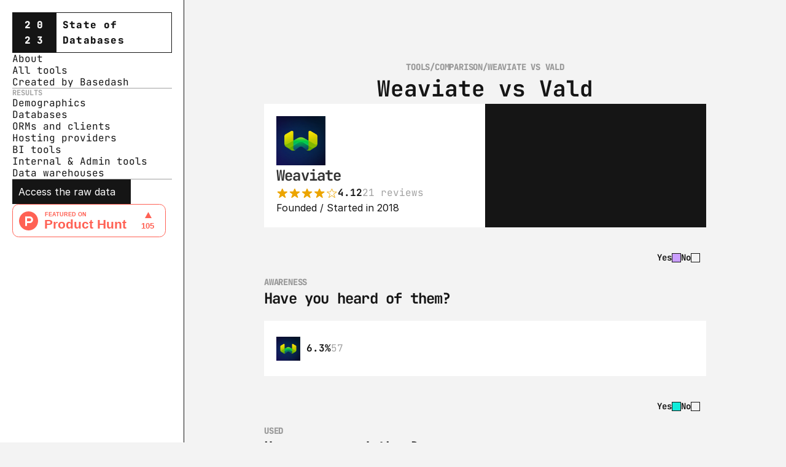

--- FILE ---
content_type: text/html
request_url: https://stateofdb.com/vs/weaviate-vs-vald
body_size: 33494
content:
<!doctype html>
<!-- ✨ Built with Framer • https://www.framer.com/ -->
<html lang="en">
<head>
    <meta charset="utf-8">
    
    
    
    <!-- Start of headStart -->
    <!-- Global site tag (gtag.js) - Google Analytics -->
<script async src="https://www.googletagmanager.com/gtag/js?id=G-D3BW9VHS0K"></script>
<script>
  window.dataLayer = window.dataLayer || [];
  function gtag(){dataLayer.push(arguments);}
  gtag('js', new Date());

  gtag('config', 'G-D3BW9VHS0K');
</script>

<!-- Fathom - beautiful, simple website analytics -->
<script src="https://cdn.usefathom.com/script.js" data-site="HPHFZNLN" defer></script>
<!-- / Fathom -->

<script type="text/javascript">
    (function(c,l,a,r,i,t,y){
        c[a]=c[a]||function(){(c[a].q=c[a].q||[]).push(arguments)};
        t=l.createElement(r);t.async=1;t.src="https://www.clarity.ms/tag/"+i;
        y=l.getElementsByTagName(r)[0];y.parentNode.insertBefore(t,y);
    })(window, document, "clarity", "script", "i5o8zvvsyw");
</script>
    <!-- End of headStart -->
    <meta name="viewport" content="width=device-width">
    <meta name="generator" content="Framer b0cf16c">
    <title>Weaviate vs Vald - State of Databases 2023</title>
    <meta name="description" content="The State of Databases survey takes the pulse of the databases that teams, individuals, startups, enterprises and hobbyists are using, as well as track the pay and demographic data of developers who are working with each stack.
">
    <meta name="framer-search-index" content="https://framerusercontent.com/sites/2JnSP1TBuaOAqauQ8Bxmyp/searchIndex-HjB9D8_XkydM.json">
    <link href="https://framerusercontent.com/images/0T0F7ik72LTCCU9rhHPVMq4ZT5o.png" rel="icon" media="(prefers-color-scheme: light)">
    <link href="https://framerusercontent.com/images/0T0F7ik72LTCCU9rhHPVMq4ZT5o.png" rel="icon" media="(prefers-color-scheme: dark)">
    <!-- Open Graph / Facebook -->
    <meta property="og:type" content="website">
    <meta property="og:title" content="Weaviate vs Vald - State of Databases 2023">
    <meta property="og:description" content="The State of Databases survey takes the pulse of the databases that teams, individuals, startups, enterprises and hobbyists are using, as well as track the pay and demographic data of developers who are working with each stack.
">
    <meta property="og:image" content="https://framerusercontent.com/images/oqC7GkbRSiCwAJbP7xFGDAsQ8s0.png">
    <!-- Twitter -->
    <meta name="twitter:card" content="summary_large_image">
    <meta name="twitter:title" content="Weaviate vs Vald - State of Databases 2023">
    <meta name="twitter:description" content="The State of Databases survey takes the pulse of the databases that teams, individuals, startups, enterprises and hobbyists are using, as well as track the pay and demographic data of developers who are working with each stack.
">
    <meta name="twitter:image" content="https://framerusercontent.com/images/oqC7GkbRSiCwAJbP7xFGDAsQ8s0.png">
    
    <link href="https://fonts.gstatic.com" rel="preconnect" crossorigin>
    <meta name="robots" content="max-image-preview:large"><link rel="canonical" href="https://stateofdb.com/vs/weaviate-vs-vald"><meta property="og:url" content="https://stateofdb.com/vs/weaviate-vs-vald"><style data-framer-breakpoint-css>@media(min-width: 1200px){.hidden-8ic97n{display:none!important}}@media(min-width: 810px) and (max-width: 1199px){.hidden-y8vhnx{display:none!important}}@media(max-width: 809px){.hidden-1cte04l{display:none!important}}</style><style data-framer-css-ssr-minified data-framer-components="framer-lib-cursors-host framer-5428l PropertyOverrides framer-abhZs framer-OYkfz framer-NJ2cg framer-EjWqa">html,body,#main{margin:0;padding:0;box-sizing:border-box}:root{-webkit-font-smoothing:antialiased;-moz-osx-font-smoothing:grayscale}*{box-sizing:border-box;-webkit-font-smoothing:inherit}h1,h2,h3,h4,h5,h6,p,figure{margin:0}body,input,textarea,select,button{font-size:12px;font-family:sans-serif}body{--token-784b590b-5733-4095-b43a-594af370b390: rgb(7, 29, 223);--token-b24ad1e2-adcc-446b-be7f-9ff3814699c1: rgb(21, 21, 21);--token-fa8297e8-304a-47e4-b3f1-5327e8475723: rgba(21, 21, 21, .4);--token-d10d6678-aa5d-4971-88ce-7e8e7e5a6da9: rgb(60, 80, 255);--token-9e268677-25bd-498b-bc12-764b69b84e23: rgb(255, 255, 255);--token-41f48712-5aed-46ad-915c-ecd2c9a0cb94: rgba(7, 29, 223, .1);--token-98d1b6e6-5ecf-4167-ad33-d01cdaab81ed: rgba(21, 21, 21, .05);--token-95e9a15d-6f25-49d6-8b25-80d94295114d: rgb(255, 255, 255);--token-c7ad73d8-8512-43df-ba7d-4fd60f5e78e5: #f3f3f3}@media (prefers-color-scheme: dark){body{--token-b24ad1e2-adcc-446b-be7f-9ff3814699c1: rgb(21, 21, 21);--token-9e268677-25bd-498b-bc12-764b69b84e23: rgb(255, 255, 255)}}@font-face{font-family:JetBrains Mono;font-style:normal;font-weight:400;font-display:block;src:url(https://fonts.gstatic.com/s/jetbrainsmono/v20/tDbv2o-flEEny0FZhsfKu5WU4zr3E_BX0PnT8RD8yKwBNntkaToggR7BYRbKPx3cwhsk.woff2) format("woff2");unicode-range:U+0460-052F,U+1C80-1C8A,U+20B4,U+2DE0-2DFF,U+A640-A69F,U+FE2E-FE2F}@font-face{font-family:JetBrains Mono;font-style:normal;font-weight:400;font-display:block;src:url(https://fonts.gstatic.com/s/jetbrainsmono/v20/tDbv2o-flEEny0FZhsfKu5WU4zr3E_BX0PnT8RD8yKwBNntkaToggR7BYRbKPxTcwhsk.woff2) format("woff2");unicode-range:U+0301,U+0400-045F,U+0490-0491,U+04B0-04B1,U+2116}@font-face{font-family:JetBrains Mono;font-style:normal;font-weight:400;font-display:block;src:url(https://fonts.gstatic.com/s/jetbrainsmono/v20/tDbv2o-flEEny0FZhsfKu5WU4zr3E_BX0PnT8RD8yKwBNntkaToggR7BYRbKPxPcwhsk.woff2) format("woff2");unicode-range:U+0370-0377,U+037A-037F,U+0384-038A,U+038C,U+038E-03A1,U+03A3-03FF}@font-face{font-family:JetBrains Mono;font-style:normal;font-weight:400;font-display:block;src:url(https://fonts.gstatic.com/s/jetbrainsmono/v20/tDbv2o-flEEny0FZhsfKu5WU4zr3E_BX0PnT8RD8yKwBNntkaToggR7BYRbKPx_cwhsk.woff2) format("woff2");unicode-range:U+0102-0103,U+0110-0111,U+0128-0129,U+0168-0169,U+01A0-01A1,U+01AF-01B0,U+0300-0301,U+0303-0304,U+0308-0309,U+0323,U+0329,U+1EA0-1EF9,U+20AB}@font-face{font-family:JetBrains Mono;font-style:normal;font-weight:400;font-display:block;src:url(https://fonts.gstatic.com/s/jetbrainsmono/v20/tDbv2o-flEEny0FZhsfKu5WU4zr3E_BX0PnT8RD8yKwBNntkaToggR7BYRbKPx7cwhsk.woff2) format("woff2");unicode-range:U+0100-02BA,U+02BD-02C5,U+02C7-02CC,U+02CE-02D7,U+02DD-02FF,U+0304,U+0308,U+0329,U+1D00-1DBF,U+1E00-1E9F,U+1EF2-1EFF,U+2020,U+20A0-20AB,U+20AD-20C0,U+2113,U+2C60-2C7F,U+A720-A7FF}@font-face{font-family:JetBrains Mono;font-style:normal;font-weight:400;font-display:block;src:url(https://fonts.gstatic.com/s/jetbrainsmono/v20/tDbv2o-flEEny0FZhsfKu5WU4zr3E_BX0PnT8RD8yKwBNntkaToggR7BYRbKPxDcwg.woff2) format("woff2");unicode-range:U+0000-00FF,U+0131,U+0152-0153,U+02BB-02BC,U+02C6,U+02DA,U+02DC,U+0304,U+0308,U+0329,U+2000-206F,U+20AC,U+2122,U+2191,U+2193,U+2212,U+2215,U+FEFF,U+FFFD}@font-face{font-family:JetBrains Mono;font-style:normal;font-weight:700;font-display:block;src:url(https://fonts.gstatic.com/s/jetbrainsmono/v20/tDbv2o-flEEny0FZhsfKu5WU4zr3E_BX0PnT8RD8yKwBNntkaToggR7BYRbKPx3cwhsk.woff2) format("woff2");unicode-range:U+0460-052F,U+1C80-1C8A,U+20B4,U+2DE0-2DFF,U+A640-A69F,U+FE2E-FE2F}@font-face{font-family:JetBrains Mono;font-style:normal;font-weight:700;font-display:block;src:url(https://fonts.gstatic.com/s/jetbrainsmono/v20/tDbv2o-flEEny0FZhsfKu5WU4zr3E_BX0PnT8RD8yKwBNntkaToggR7BYRbKPxTcwhsk.woff2) format("woff2");unicode-range:U+0301,U+0400-045F,U+0490-0491,U+04B0-04B1,U+2116}@font-face{font-family:JetBrains Mono;font-style:normal;font-weight:700;font-display:block;src:url(https://fonts.gstatic.com/s/jetbrainsmono/v20/tDbv2o-flEEny0FZhsfKu5WU4zr3E_BX0PnT8RD8yKwBNntkaToggR7BYRbKPxPcwhsk.woff2) format("woff2");unicode-range:U+0370-0377,U+037A-037F,U+0384-038A,U+038C,U+038E-03A1,U+03A3-03FF}@font-face{font-family:JetBrains Mono;font-style:normal;font-weight:700;font-display:block;src:url(https://fonts.gstatic.com/s/jetbrainsmono/v20/tDbv2o-flEEny0FZhsfKu5WU4zr3E_BX0PnT8RD8yKwBNntkaToggR7BYRbKPx_cwhsk.woff2) format("woff2");unicode-range:U+0102-0103,U+0110-0111,U+0128-0129,U+0168-0169,U+01A0-01A1,U+01AF-01B0,U+0300-0301,U+0303-0304,U+0308-0309,U+0323,U+0329,U+1EA0-1EF9,U+20AB}@font-face{font-family:JetBrains Mono;font-style:normal;font-weight:700;font-display:block;src:url(https://fonts.gstatic.com/s/jetbrainsmono/v20/tDbv2o-flEEny0FZhsfKu5WU4zr3E_BX0PnT8RD8yKwBNntkaToggR7BYRbKPx7cwhsk.woff2) format("woff2");unicode-range:U+0100-02BA,U+02BD-02C5,U+02C7-02CC,U+02CE-02D7,U+02DD-02FF,U+0304,U+0308,U+0329,U+1D00-1DBF,U+1E00-1E9F,U+1EF2-1EFF,U+2020,U+20A0-20AB,U+20AD-20C0,U+2113,U+2C60-2C7F,U+A720-A7FF}@font-face{font-family:JetBrains Mono;font-style:normal;font-weight:700;font-display:block;src:url(https://fonts.gstatic.com/s/jetbrainsmono/v20/tDbv2o-flEEny0FZhsfKu5WU4zr3E_BX0PnT8RD8yKwBNntkaToggR7BYRbKPxDcwg.woff2) format("woff2");unicode-range:U+0000-00FF,U+0131,U+0152-0153,U+02BB-02BC,U+02C6,U+02DA,U+02DC,U+0304,U+0308,U+0329,U+2000-206F,U+20AC,U+2122,U+2191,U+2193,U+2212,U+2215,U+FEFF,U+FFFD}@font-face{font-family:JetBrains Mono;font-style:normal;font-weight:800;font-display:block;src:url(https://fonts.gstatic.com/s/jetbrainsmono/v20/tDbv2o-flEEny0FZhsfKu5WU4zr3E_BX0PnT8RD8yKwBNntkaToggR7BYRbKPx3cwhsk.woff2) format("woff2");unicode-range:U+0460-052F,U+1C80-1C8A,U+20B4,U+2DE0-2DFF,U+A640-A69F,U+FE2E-FE2F}@font-face{font-family:JetBrains Mono;font-style:normal;font-weight:800;font-display:block;src:url(https://fonts.gstatic.com/s/jetbrainsmono/v20/tDbv2o-flEEny0FZhsfKu5WU4zr3E_BX0PnT8RD8yKwBNntkaToggR7BYRbKPxTcwhsk.woff2) format("woff2");unicode-range:U+0301,U+0400-045F,U+0490-0491,U+04B0-04B1,U+2116}@font-face{font-family:JetBrains Mono;font-style:normal;font-weight:800;font-display:block;src:url(https://fonts.gstatic.com/s/jetbrainsmono/v20/tDbv2o-flEEny0FZhsfKu5WU4zr3E_BX0PnT8RD8yKwBNntkaToggR7BYRbKPxPcwhsk.woff2) format("woff2");unicode-range:U+0370-0377,U+037A-037F,U+0384-038A,U+038C,U+038E-03A1,U+03A3-03FF}@font-face{font-family:JetBrains Mono;font-style:normal;font-weight:800;font-display:block;src:url(https://fonts.gstatic.com/s/jetbrainsmono/v20/tDbv2o-flEEny0FZhsfKu5WU4zr3E_BX0PnT8RD8yKwBNntkaToggR7BYRbKPx_cwhsk.woff2) format("woff2");unicode-range:U+0102-0103,U+0110-0111,U+0128-0129,U+0168-0169,U+01A0-01A1,U+01AF-01B0,U+0300-0301,U+0303-0304,U+0308-0309,U+0323,U+0329,U+1EA0-1EF9,U+20AB}@font-face{font-family:JetBrains Mono;font-style:normal;font-weight:800;font-display:block;src:url(https://fonts.gstatic.com/s/jetbrainsmono/v20/tDbv2o-flEEny0FZhsfKu5WU4zr3E_BX0PnT8RD8yKwBNntkaToggR7BYRbKPx7cwhsk.woff2) format("woff2");unicode-range:U+0100-02BA,U+02BD-02C5,U+02C7-02CC,U+02CE-02D7,U+02DD-02FF,U+0304,U+0308,U+0329,U+1D00-1DBF,U+1E00-1E9F,U+1EF2-1EFF,U+2020,U+20A0-20AB,U+20AD-20C0,U+2113,U+2C60-2C7F,U+A720-A7FF}@font-face{font-family:JetBrains Mono;font-style:normal;font-weight:800;font-display:block;src:url(https://fonts.gstatic.com/s/jetbrainsmono/v20/tDbv2o-flEEny0FZhsfKu5WU4zr3E_BX0PnT8RD8yKwBNntkaToggR7BYRbKPxDcwg.woff2) format("woff2");unicode-range:U+0000-00FF,U+0131,U+0152-0153,U+02BB-02BC,U+02C6,U+02DA,U+02DC,U+0304,U+0308,U+0329,U+2000-206F,U+20AC,U+2122,U+2191,U+2193,U+2212,U+2215,U+FEFF,U+FFFD}@font-face{font-family:Inter;src:url(https://framerusercontent.com/assets/5vvr9Vy74if2I6bQbJvbw7SY1pQ.woff2);font-display:swap;font-style:normal;font-weight:400;unicode-range:U+0460-052F,U+1C80-1C88,U+20B4,U+2DE0-2DFF,U+A640-A69F,U+FE2E-FE2F}@font-face{font-family:Inter;src:url(https://framerusercontent.com/assets/EOr0mi4hNtlgWNn9if640EZzXCo.woff2);font-display:swap;font-style:normal;font-weight:400;unicode-range:U+0301,U+0400-045F,U+0490-0491,U+04B0-04B1,U+2116}@font-face{font-family:Inter;src:url(https://framerusercontent.com/assets/Y9k9QrlZAqio88Klkmbd8VoMQc.woff2);font-display:swap;font-style:normal;font-weight:400;unicode-range:U+1F00-1FFF}@font-face{font-family:Inter;src:url(https://framerusercontent.com/assets/OYrD2tBIBPvoJXiIHnLoOXnY9M.woff2);font-display:swap;font-style:normal;font-weight:400;unicode-range:U+0370-03FF}@font-face{font-family:Inter;src:url(https://framerusercontent.com/assets/JeYwfuaPfZHQhEG8U5gtPDZ7WQ.woff2);font-display:swap;font-style:normal;font-weight:400;unicode-range:U+0100-024F,U+0259,U+1E00-1EFF,U+2020,U+20A0-20AB,U+20AD-20CF,U+2113,U+2C60-2C7F,U+A720-A7FF}@font-face{font-family:Inter;src:url(https://framerusercontent.com/assets/vQyevYAyHtARFwPqUzQGpnDs.woff2);font-display:swap;font-style:normal;font-weight:400;unicode-range:U+0000-00FF,U+0131,U+0152-0153,U+02BB-02BC,U+02C6,U+02DA,U+02DC,U+2000-206F,U+2074,U+20AC,U+2122,U+2191,U+2193,U+2212,U+2215,U+FEFF,U+FFFD}@font-face{font-family:Inter;src:url(https://framerusercontent.com/assets/b6Y37FthZeALduNqHicBT6FutY.woff2);font-display:swap;font-style:normal;font-weight:400;unicode-range:U+0102-0103,U+0110-0111,U+0128-0129,U+0168-0169,U+01A0-01A1,U+01AF-01B0,U+1EA0-1EF9,U+20AB}@font-face{font-family:Inter;src:url(https://framerusercontent.com/assets/NXxvFRoY5LDh3yCm7MEP2jqYk.woff2);font-display:block;font-style:normal;font-weight:100;unicode-range:U+0460-052F,U+1C80-1C88,U+20B4,U+2DE0-2DFF,U+A640-A69F,U+FE2E-FE2F}@font-face{font-family:Inter;src:url(https://framerusercontent.com/assets/5CcgcVyoWSqO1THBiISd6oCog.woff2);font-display:block;font-style:normal;font-weight:100;unicode-range:U+0301,U+0400-045F,U+0490-0491,U+04B0-04B1,U+2116}@font-face{font-family:Inter;src:url(https://framerusercontent.com/assets/MF544SVCvk3yNpLIz3pwDXFZPKM.woff2);font-display:block;font-style:normal;font-weight:100;unicode-range:U+1F00-1FFF}@font-face{font-family:Inter;src:url(https://framerusercontent.com/assets/TNtxudDBkAm2RXdtU3rvTBwoM.woff2);font-display:block;font-style:normal;font-weight:100;unicode-range:U+0370-03FF}@font-face{font-family:Inter;src:url(https://framerusercontent.com/assets/fIabp4VN5z7iJ3lNOz9qfNeQHc.woff2);font-display:block;font-style:normal;font-weight:100;unicode-range:U+0100-024F,U+0259,U+1E00-1EFF,U+2020,U+20A0-20AB,U+20AD-20CF,U+2113,U+2C60-2C7F,U+A720-A7FF}@font-face{font-family:Inter;src:url(https://framerusercontent.com/assets/YSOgKh50dqzzsXffetgcarlLHcI.woff2);font-display:block;font-style:normal;font-weight:100;unicode-range:U+0000-00FF,U+0131,U+0152-0153,U+02BB-02BC,U+02C6,U+02DA,U+02DC,U+2000-206F,U+2074,U+20AC,U+2122,U+2191,U+2193,U+2212,U+2215,U+FEFF,U+FFFD}@font-face{font-family:Inter;src:url(https://framerusercontent.com/assets/9iRSYClnXA0RMygyIn6yjjWXJw.woff2);font-display:block;font-style:normal;font-weight:100;unicode-range:U+0102-0103,U+0110-0111,U+0128-0129,U+0168-0169,U+01A0-01A1,U+01AF-01B0,U+1EA0-1EF9,U+20AB}@font-face{font-family:Inter;src:url(https://framerusercontent.com/assets/MVhJhYeDWxeyqT939zMNyw9p8.woff2);font-display:block;font-style:normal;font-weight:200;unicode-range:U+0460-052F,U+1C80-1C88,U+20B4,U+2DE0-2DFF,U+A640-A69F,U+FE2E-FE2F}@font-face{font-family:Inter;src:url(https://framerusercontent.com/assets/WXQXYfAQJIi2pCJACAfWWXfIDqI.woff2);font-display:block;font-style:normal;font-weight:200;unicode-range:U+0301,U+0400-045F,U+0490-0491,U+04B0-04B1,U+2116}@font-face{font-family:Inter;src:url(https://framerusercontent.com/assets/RJeJJARdrtNUtic58kOz7hIgBuE.woff2);font-display:block;font-style:normal;font-weight:200;unicode-range:U+1F00-1FFF}@font-face{font-family:Inter;src:url(https://framerusercontent.com/assets/4hBRAuM02i3fsxYDzyNvt5Az2so.woff2);font-display:block;font-style:normal;font-weight:200;unicode-range:U+0370-03FF}@font-face{font-family:Inter;src:url(https://framerusercontent.com/assets/fz1JbBffNGgK7BNUI1mmbFBlgA8.woff2);font-display:block;font-style:normal;font-weight:200;unicode-range:U+0100-024F,U+0259,U+1E00-1EFF,U+2020,U+20A0-20AB,U+20AD-20CF,U+2113,U+2C60-2C7F,U+A720-A7FF}@font-face{font-family:Inter;src:url(https://framerusercontent.com/assets/hgmI3sEShaw5UU738TAjDBQPH0.woff2);font-display:block;font-style:normal;font-weight:200;unicode-range:U+0000-00FF,U+0131,U+0152-0153,U+02BB-02BC,U+02C6,U+02DA,U+02DC,U+2000-206F,U+2074,U+20AC,U+2122,U+2191,U+2193,U+2212,U+2215,U+FEFF,U+FFFD}@font-face{font-family:Inter;src:url(https://framerusercontent.com/assets/eIZyQwIlHYR0mnMSneEDMtqBPgw.woff2);font-display:block;font-style:normal;font-weight:200;unicode-range:U+0102-0103,U+0110-0111,U+0128-0129,U+0168-0169,U+01A0-01A1,U+01AF-01B0,U+1EA0-1EF9,U+20AB}@font-face{font-family:Inter;src:url(https://framerusercontent.com/assets/BkDpl4ghaqvMi1btKFyG2tdbec.woff2);font-display:swap;font-style:normal;font-weight:300;unicode-range:U+0460-052F,U+1C80-1C88,U+20B4,U+2DE0-2DFF,U+A640-A69F,U+FE2E-FE2F}@font-face{font-family:Inter;src:url(https://framerusercontent.com/assets/zAMK70AQRFSShJgUiaR5IiIhgzk.woff2);font-display:swap;font-style:normal;font-weight:300;unicode-range:U+0301,U+0400-045F,U+0490-0491,U+04B0-04B1,U+2116}@font-face{font-family:Inter;src:url(https://framerusercontent.com/assets/IETjvc5qzUaRoaruDpPSwCUM8.woff2);font-display:swap;font-style:normal;font-weight:300;unicode-range:U+1F00-1FFF}@font-face{font-family:Inter;src:url(https://framerusercontent.com/assets/oLCoaT3ioA0fHdJnWR9W6k7NY.woff2);font-display:swap;font-style:normal;font-weight:300;unicode-range:U+0370-03FF}@font-face{font-family:Inter;src:url(https://framerusercontent.com/assets/Sj0PCHQSBjFmEp6NBWg6FNaKc.woff2);font-display:swap;font-style:normal;font-weight:300;unicode-range:U+0100-024F,U+0259,U+1E00-1EFF,U+2020,U+20A0-20AB,U+20AD-20CF,U+2113,U+2C60-2C7F,U+A720-A7FF}@font-face{font-family:Inter;src:url(https://framerusercontent.com/assets/v2q8JTTTs7McDMSEhnxAIBqd0.woff2);font-display:swap;font-style:normal;font-weight:300;unicode-range:U+0000-00FF,U+0131,U+0152-0153,U+02BB-02BC,U+02C6,U+02DA,U+02DC,U+2000-206F,U+2074,U+20AC,U+2122,U+2191,U+2193,U+2212,U+2215,U+FEFF,U+FFFD}@font-face{font-family:Inter;src:url(https://framerusercontent.com/assets/H4TfENUY1rh8R9UaSD6vngjJP3M.woff2);font-display:swap;font-style:normal;font-weight:300;unicode-range:U+0102-0103,U+0110-0111,U+0128-0129,U+0168-0169,U+01A0-01A1,U+01AF-01B0,U+1EA0-1EF9,U+20AB}@font-face{font-family:Inter;src:url(https://framerusercontent.com/assets/5A3Ce6C9YYmCjpQx9M4inSaKU.woff2);font-display:swap;font-style:normal;font-weight:500;unicode-range:U+0460-052F,U+1C80-1C88,U+20B4,U+2DE0-2DFF,U+A640-A69F,U+FE2E-FE2F}@font-face{font-family:Inter;src:url(https://framerusercontent.com/assets/Qx95Xyt0Ka3SGhinnbXIGpEIyP4.woff2);font-display:swap;font-style:normal;font-weight:500;unicode-range:U+0301,U+0400-045F,U+0490-0491,U+04B0-04B1,U+2116}@font-face{font-family:Inter;src:url(https://framerusercontent.com/assets/6mJuEAguuIuMog10gGvH5d3cl8.woff2);font-display:swap;font-style:normal;font-weight:500;unicode-range:U+1F00-1FFF}@font-face{font-family:Inter;src:url(https://framerusercontent.com/assets/xYYWaj7wCU5zSQH0eXvSaS19wo.woff2);font-display:swap;font-style:normal;font-weight:500;unicode-range:U+0370-03FF}@font-face{font-family:Inter;src:url(https://framerusercontent.com/assets/otTaNuNpVK4RbdlT7zDDdKvQBA.woff2);font-display:swap;font-style:normal;font-weight:500;unicode-range:U+0100-024F,U+0259,U+1E00-1EFF,U+2020,U+20A0-20AB,U+20AD-20CF,U+2113,U+2C60-2C7F,U+A720-A7FF}@font-face{font-family:Inter;src:url(https://framerusercontent.com/assets/d3tHnaQIAeqiE5hGcRw4mmgWYU.woff2);font-display:swap;font-style:normal;font-weight:500;unicode-range:U+0000-00FF,U+0131,U+0152-0153,U+02BB-02BC,U+02C6,U+02DA,U+02DC,U+2000-206F,U+2074,U+20AC,U+2122,U+2191,U+2193,U+2212,U+2215,U+FEFF,U+FFFD}@font-face{font-family:Inter;src:url(https://framerusercontent.com/assets/DolVirEGb34pEXEp8t8FQBSK4.woff2);font-display:swap;font-style:normal;font-weight:500;unicode-range:U+0102-0103,U+0110-0111,U+0128-0129,U+0168-0169,U+01A0-01A1,U+01AF-01B0,U+1EA0-1EF9,U+20AB}@font-face{font-family:Inter;src:url(https://framerusercontent.com/assets/hyOgCu0Xnghbimh0pE8QTvtt2AU.woff2);font-display:swap;font-style:normal;font-weight:600;unicode-range:U+0460-052F,U+1C80-1C88,U+20B4,U+2DE0-2DFF,U+A640-A69F,U+FE2E-FE2F}@font-face{font-family:Inter;src:url(https://framerusercontent.com/assets/NeGmSOXrPBfEFIy5YZeHq17LEDA.woff2);font-display:swap;font-style:normal;font-weight:600;unicode-range:U+0301,U+0400-045F,U+0490-0491,U+04B0-04B1,U+2116}@font-face{font-family:Inter;src:url(https://framerusercontent.com/assets/oYaAX5himiTPYuN8vLWnqBbfD2s.woff2);font-display:swap;font-style:normal;font-weight:600;unicode-range:U+1F00-1FFF}@font-face{font-family:Inter;src:url(https://framerusercontent.com/assets/lEJLP4R0yuCaMCjSXYHtJw72M.woff2);font-display:swap;font-style:normal;font-weight:600;unicode-range:U+0370-03FF}@font-face{font-family:Inter;src:url(https://framerusercontent.com/assets/cRJyLNuTJR5jbyKzGi33wU9cqIQ.woff2);font-display:swap;font-style:normal;font-weight:600;unicode-range:U+0100-024F,U+0259,U+1E00-1EFF,U+2020,U+20A0-20AB,U+20AD-20CF,U+2113,U+2C60-2C7F,U+A720-A7FF}@font-face{font-family:Inter;src:url(https://framerusercontent.com/assets/1ZFS7N918ojhhd0nQWdj3jz4w.woff2);font-display:swap;font-style:normal;font-weight:600;unicode-range:U+0000-00FF,U+0131,U+0152-0153,U+02BB-02BC,U+02C6,U+02DA,U+02DC,U+2000-206F,U+2074,U+20AC,U+2122,U+2191,U+2193,U+2212,U+2215,U+FEFF,U+FFFD}@font-face{font-family:Inter;src:url(https://framerusercontent.com/assets/A0Wcc7NgXMjUuFdquHDrIZpzZw0.woff2);font-display:swap;font-style:normal;font-weight:600;unicode-range:U+0102-0103,U+0110-0111,U+0128-0129,U+0168-0169,U+01A0-01A1,U+01AF-01B0,U+1EA0-1EF9,U+20AB}@font-face{font-family:Inter;src:url(https://framerusercontent.com/assets/DpPBYI0sL4fYLgAkX8KXOPVt7c.woff2);font-display:swap;font-style:normal;font-weight:700;unicode-range:U+0460-052F,U+1C80-1C88,U+20B4,U+2DE0-2DFF,U+A640-A69F,U+FE2E-FE2F}@font-face{font-family:Inter;src:url(https://framerusercontent.com/assets/4RAEQdEOrcnDkhHiiCbJOw92Lk.woff2);font-display:swap;font-style:normal;font-weight:700;unicode-range:U+0301,U+0400-045F,U+0490-0491,U+04B0-04B1,U+2116}@font-face{font-family:Inter;src:url(https://framerusercontent.com/assets/1K3W8DizY3v4emK8Mb08YHxTbs.woff2);font-display:swap;font-style:normal;font-weight:700;unicode-range:U+1F00-1FFF}@font-face{font-family:Inter;src:url(https://framerusercontent.com/assets/tUSCtfYVM1I1IchuyCwz9gDdQ.woff2);font-display:swap;font-style:normal;font-weight:700;unicode-range:U+0370-03FF}@font-face{font-family:Inter;src:url(https://framerusercontent.com/assets/VgYFWiwsAC5OYxAycRXXvhze58.woff2);font-display:swap;font-style:normal;font-weight:700;unicode-range:U+0100-024F,U+0259,U+1E00-1EFF,U+2020,U+20A0-20AB,U+20AD-20CF,U+2113,U+2C60-2C7F,U+A720-A7FF}@font-face{font-family:Inter;src:url(https://framerusercontent.com/assets/DXD0Q7LSl7HEvDzucnyLnGBHM.woff2);font-display:swap;font-style:normal;font-weight:700;unicode-range:U+0000-00FF,U+0131,U+0152-0153,U+02BB-02BC,U+02C6,U+02DA,U+02DC,U+2000-206F,U+2074,U+20AC,U+2122,U+2191,U+2193,U+2212,U+2215,U+FEFF,U+FFFD}@font-face{font-family:Inter;src:url(https://framerusercontent.com/assets/GIryZETIX4IFypco5pYZONKhJIo.woff2);font-display:swap;font-style:normal;font-weight:700;unicode-range:U+0102-0103,U+0110-0111,U+0128-0129,U+0168-0169,U+01A0-01A1,U+01AF-01B0,U+1EA0-1EF9,U+20AB}@font-face{font-family:Inter;src:url(https://framerusercontent.com/assets/PONfPc6h4EPYwJliXQBmjVx7QxI.woff2);font-display:swap;font-style:normal;font-weight:800;unicode-range:U+0460-052F,U+1C80-1C88,U+20B4,U+2DE0-2DFF,U+A640-A69F,U+FE2E-FE2F}@font-face{font-family:Inter;src:url(https://framerusercontent.com/assets/zsnJN7Z1wdzUvepJniD3rbvJIyU.woff2);font-display:swap;font-style:normal;font-weight:800;unicode-range:U+0301,U+0400-045F,U+0490-0491,U+04B0-04B1,U+2116}@font-face{font-family:Inter;src:url(https://framerusercontent.com/assets/UrzZBOy7RyJEWAZGduzOeHiHuY.woff2);font-display:swap;font-style:normal;font-weight:800;unicode-range:U+1F00-1FFF}@font-face{font-family:Inter;src:url(https://framerusercontent.com/assets/996sR9SfSDuYELz8oHhDOcErkY.woff2);font-display:swap;font-style:normal;font-weight:800;unicode-range:U+0370-03FF}@font-face{font-family:Inter;src:url(https://framerusercontent.com/assets/ftN1HpyPVJEoEb4q36SOrNdLXU.woff2);font-display:swap;font-style:normal;font-weight:800;unicode-range:U+0100-024F,U+0259,U+1E00-1EFF,U+2020,U+20A0-20AB,U+20AD-20CF,U+2113,U+2C60-2C7F,U+A720-A7FF}@font-face{font-family:Inter;src:url(https://framerusercontent.com/assets/jN39PDxZWEwjG7Csryx3JN2r2Y.woff2);font-display:swap;font-style:normal;font-weight:800;unicode-range:U+0000-00FF,U+0131,U+0152-0153,U+02BB-02BC,U+02C6,U+02DA,U+02DC,U+2000-206F,U+2074,U+20AC,U+2122,U+2191,U+2193,U+2212,U+2215,U+FEFF,U+FFFD}@font-face{font-family:Inter;src:url(https://framerusercontent.com/assets/JAur4lGGSGRGyrFi59JSIKqVgU.woff2);font-display:swap;font-style:normal;font-weight:800;unicode-range:U+0102-0103,U+0110-0111,U+0128-0129,U+0168-0169,U+01A0-01A1,U+01AF-01B0,U+1EA0-1EF9,U+20AB}@font-face{font-family:Inter;src:url(https://framerusercontent.com/assets/mkY5Sgyq51ik0AMrSBwhm9DJg.woff2);font-display:block;font-style:normal;font-weight:900;unicode-range:U+0460-052F,U+1C80-1C88,U+20B4,U+2DE0-2DFF,U+A640-A69F,U+FE2E-FE2F}@font-face{font-family:Inter;src:url(https://framerusercontent.com/assets/X5hj6qzcHUYv7h1390c8Rhm6550.woff2);font-display:block;font-style:normal;font-weight:900;unicode-range:U+0301,U+0400-045F,U+0490-0491,U+04B0-04B1,U+2116}@font-face{font-family:Inter;src:url(https://framerusercontent.com/assets/gQhNpS3tN86g8RcVKYUUaKt2oMQ.woff2);font-display:block;font-style:normal;font-weight:900;unicode-range:U+1F00-1FFF}@font-face{font-family:Inter;src:url(https://framerusercontent.com/assets/cugnVhSraaRyANCaUtI5FV17wk.woff2);font-display:block;font-style:normal;font-weight:900;unicode-range:U+0370-03FF}@font-face{font-family:Inter;src:url(https://framerusercontent.com/assets/5HcVoGak8k5agFJSaKa4floXVu0.woff2);font-display:block;font-style:normal;font-weight:900;unicode-range:U+0100-024F,U+0259,U+1E00-1EFF,U+2020,U+20A0-20AB,U+20AD-20CF,U+2113,U+2C60-2C7F,U+A720-A7FF}@font-face{font-family:Inter;src:url(https://framerusercontent.com/assets/jn4BtSPLlS0NDp1KiFAtFKiiY0o.woff2);font-display:block;font-style:normal;font-weight:900;unicode-range:U+0000-00FF,U+0131,U+0152-0153,U+02BB-02BC,U+02C6,U+02DA,U+02DC,U+2000-206F,U+2074,U+20AC,U+2122,U+2191,U+2193,U+2212,U+2215,U+FEFF,U+FFFD}@font-face{font-family:Inter;src:url(https://framerusercontent.com/assets/P2Bw01CtL0b9wqygO0sSVogWbo.woff2);font-display:block;font-style:normal;font-weight:900;unicode-range:U+0102-0103,U+0110-0111,U+0128-0129,U+0168-0169,U+01A0-01A1,U+01AF-01B0,U+1EA0-1EF9,U+20AB}@font-face{font-family:Inter;src:url(https://framerusercontent.com/assets/YJsHMqeEm0oDHuxRTVCwg5eZuo.woff2);font-display:block;font-style:italic;font-weight:100;unicode-range:U+0460-052F,U+1C80-1C88,U+20B4,U+2DE0-2DFF,U+A640-A69F,U+FE2E-FE2F}@font-face{font-family:Inter;src:url(https://framerusercontent.com/assets/oJJMyJlDykMObEyb5VexHSxd24.woff2);font-display:block;font-style:italic;font-weight:100;unicode-range:U+0301,U+0400-045F,U+0490-0491,U+04B0-04B1,U+2116}@font-face{font-family:Inter;src:url(https://framerusercontent.com/assets/IpeaX0WzLaonj68howNZg4SJJaY.woff2);font-display:block;font-style:italic;font-weight:100;unicode-range:U+1F00-1FFF}@font-face{font-family:Inter;src:url(https://framerusercontent.com/assets/KCj1bV3vDXY5OLHttTeRYcu9J8.woff2);font-display:block;font-style:italic;font-weight:100;unicode-range:U+0370-03FF}@font-face{font-family:Inter;src:url(https://framerusercontent.com/assets/biaVHhOprxbHaR3dIP7Z8cYurHg.woff2);font-display:block;font-style:italic;font-weight:100;unicode-range:U+0100-024F,U+0259,U+1E00-1EFF,U+2020,U+20A0-20AB,U+20AD-20CF,U+2113,U+2C60-2C7F,U+A720-A7FF}@font-face{font-family:Inter;src:url(https://framerusercontent.com/assets/BpOIEy4nYtcp1RwqOtwAgi2EiDE.woff2);font-display:block;font-style:italic;font-weight:100;unicode-range:U+0000-00FF,U+0131,U+0152-0153,U+02BB-02BC,U+02C6,U+02DA,U+02DC,U+2000-206F,U+2074,U+20AC,U+2122,U+2191,U+2193,U+2212,U+2215,U+FEFF,U+FFFD}@font-face{font-family:Inter;src:url(https://framerusercontent.com/assets/gNa011yWpVpNFgUhhSlDX8nUiPQ.woff2);font-display:block;font-style:italic;font-weight:100;unicode-range:U+0102-0103,U+0110-0111,U+0128-0129,U+0168-0169,U+01A0-01A1,U+01AF-01B0,U+1EA0-1EF9,U+20AB}@font-face{font-family:Inter;src:url(https://framerusercontent.com/assets/vpq17U0WM26sBGHgq9jnrUmUf8.woff2);font-display:block;font-style:italic;font-weight:200;unicode-range:U+0460-052F,U+1C80-1C88,U+20B4,U+2DE0-2DFF,U+A640-A69F,U+FE2E-FE2F}@font-face{font-family:Inter;src:url(https://framerusercontent.com/assets/bNYh7lNMEpOegeRYAtyGel1WqBE.woff2);font-display:block;font-style:italic;font-weight:200;unicode-range:U+0301,U+0400-045F,U+0490-0491,U+04B0-04B1,U+2116}@font-face{font-family:Inter;src:url(https://framerusercontent.com/assets/FBzcXZYmdulcZC0z278U6o0cw.woff2);font-display:block;font-style:italic;font-weight:200;unicode-range:U+1F00-1FFF}@font-face{font-family:Inter;src:url(https://framerusercontent.com/assets/ua60IRqWK94xCrq0SC639Hbsdjg.woff2);font-display:block;font-style:italic;font-weight:200;unicode-range:U+0370-03FF}@font-face{font-family:Inter;src:url(https://framerusercontent.com/assets/Pd8gNPn2dSCh4FyjWFw9PJysoQ.woff2);font-display:block;font-style:italic;font-weight:200;unicode-range:U+0100-024F,U+0259,U+1E00-1EFF,U+2020,U+20A0-20AB,U+20AD-20CF,U+2113,U+2C60-2C7F,U+A720-A7FF}@font-face{font-family:Inter;src:url(https://framerusercontent.com/assets/zpiI5DA3vCb3G2sqEyq9xqogo.woff2);font-display:block;font-style:italic;font-weight:200;unicode-range:U+0000-00FF,U+0131,U+0152-0153,U+02BB-02BC,U+02C6,U+02DA,U+02DC,U+2000-206F,U+2074,U+20AC,U+2122,U+2191,U+2193,U+2212,U+2215,U+FEFF,U+FFFD}@font-face{font-family:Inter;src:url(https://framerusercontent.com/assets/DtVQjTG8OGGKnwKYrMHRZVCyo.woff2);font-display:block;font-style:italic;font-weight:200;unicode-range:U+0102-0103,U+0110-0111,U+0128-0129,U+0168-0169,U+01A0-01A1,U+01AF-01B0,U+1EA0-1EF9,U+20AB}@font-face{font-family:Inter;src:url(https://framerusercontent.com/assets/YYB6GZmCWnZq3RWZOghuZIOxQY.woff2);font-display:swap;font-style:italic;font-weight:300;unicode-range:U+0460-052F,U+1C80-1C88,U+20B4,U+2DE0-2DFF,U+A640-A69F,U+FE2E-FE2F}@font-face{font-family:Inter;src:url(https://framerusercontent.com/assets/miJTzODdiyIr3tRo9KEoqXXk2PM.woff2);font-display:swap;font-style:italic;font-weight:300;unicode-range:U+0301,U+0400-045F,U+0490-0491,U+04B0-04B1,U+2116}@font-face{font-family:Inter;src:url(https://framerusercontent.com/assets/6ZMhcggRFfEfbf7lncCpaUbA.woff2);font-display:swap;font-style:italic;font-weight:300;unicode-range:U+1F00-1FFF}@font-face{font-family:Inter;src:url(https://framerusercontent.com/assets/8sCN6PGUr4I8q5hC5twAXfcwqV0.woff2);font-display:swap;font-style:italic;font-weight:300;unicode-range:U+0370-03FF}@font-face{font-family:Inter;src:url(https://framerusercontent.com/assets/aUYDUTztS7anQw5JuwCncXeLOBY.woff2);font-display:swap;font-style:italic;font-weight:300;unicode-range:U+0100-024F,U+0259,U+1E00-1EFF,U+2020,U+20A0-20AB,U+20AD-20CF,U+2113,U+2C60-2C7F,U+A720-A7FF}@font-face{font-family:Inter;src:url(https://framerusercontent.com/assets/5mDAOkC5Wpzo7NkuE9oYfqlY2u4.woff2);font-display:swap;font-style:italic;font-weight:300;unicode-range:U+0000-00FF,U+0131,U+0152-0153,U+02BB-02BC,U+02C6,U+02DA,U+02DC,U+2000-206F,U+2074,U+20AC,U+2122,U+2191,U+2193,U+2212,U+2215,U+FEFF,U+FFFD}@font-face{font-family:Inter;src:url(https://framerusercontent.com/assets/yDiPvYxioBHsicnYxpPW35WQmx8.woff2);font-display:swap;font-style:italic;font-weight:300;unicode-range:U+0102-0103,U+0110-0111,U+0128-0129,U+0168-0169,U+01A0-01A1,U+01AF-01B0,U+1EA0-1EF9,U+20AB}@font-face{font-family:Inter;src:url(https://framerusercontent.com/assets/CfMzU8w2e7tHgF4T4rATMPuWosA.woff2);font-display:swap;font-style:italic;font-weight:400;unicode-range:U+0460-052F,U+1C80-1C88,U+20B4,U+2DE0-2DFF,U+A640-A69F,U+FE2E-FE2F}@font-face{font-family:Inter;src:url(https://framerusercontent.com/assets/867QObYax8ANsfX4TGEVU9YiCM.woff2);font-display:swap;font-style:italic;font-weight:400;unicode-range:U+0301,U+0400-045F,U+0490-0491,U+04B0-04B1,U+2116}@font-face{font-family:Inter;src:url(https://framerusercontent.com/assets/Oyn2ZbENFdnW7mt2Lzjk1h9Zb9k.woff2);font-display:swap;font-style:italic;font-weight:400;unicode-range:U+1F00-1FFF}@font-face{font-family:Inter;src:url(https://framerusercontent.com/assets/cdAe8hgZ1cMyLu9g005pAW3xMo.woff2);font-display:swap;font-style:italic;font-weight:400;unicode-range:U+0370-03FF}@font-face{font-family:Inter;src:url(https://framerusercontent.com/assets/DOfvtmE1UplCq161m6Hj8CSQYg.woff2);font-display:swap;font-style:italic;font-weight:400;unicode-range:U+0100-024F,U+0259,U+1E00-1EFF,U+2020,U+20A0-20AB,U+20AD-20CF,U+2113,U+2C60-2C7F,U+A720-A7FF}@font-face{font-family:Inter;src:url(https://framerusercontent.com/assets/vFzuJY0c65av44uhEKB6vyjFMg.woff2);font-display:swap;font-style:italic;font-weight:400;unicode-range:U+0000-00FF,U+0131,U+0152-0153,U+02BB-02BC,U+02C6,U+02DA,U+02DC,U+2000-206F,U+2074,U+20AC,U+2122,U+2191,U+2193,U+2212,U+2215,U+FEFF,U+FFFD}@font-face{font-family:Inter;src:url(https://framerusercontent.com/assets/tKtBcDnBMevsEEJKdNGhhkLzYo.woff2);font-display:swap;font-style:italic;font-weight:400;unicode-range:U+0102-0103,U+0110-0111,U+0128-0129,U+0168-0169,U+01A0-01A1,U+01AF-01B0,U+1EA0-1EF9,U+20AB}@font-face{font-family:Inter;src:url(https://framerusercontent.com/assets/khkJkwSL66WFg8SX6Wa726c.woff2);font-display:swap;font-style:italic;font-weight:500;unicode-range:U+0460-052F,U+1C80-1C88,U+20B4,U+2DE0-2DFF,U+A640-A69F,U+FE2E-FE2F}@font-face{font-family:Inter;src:url(https://framerusercontent.com/assets/0E7IMbDzcGABpBwwqNEt60wU0w.woff2);font-display:swap;font-style:italic;font-weight:500;unicode-range:U+0301,U+0400-045F,U+0490-0491,U+04B0-04B1,U+2116}@font-face{font-family:Inter;src:url(https://framerusercontent.com/assets/NTJ0nQgIF0gcDelS14zQ9NR9Q.woff2);font-display:swap;font-style:italic;font-weight:500;unicode-range:U+1F00-1FFF}@font-face{font-family:Inter;src:url(https://framerusercontent.com/assets/QrcNhgEPfRl0LS8qz5Ln8olanl8.woff2);font-display:swap;font-style:italic;font-weight:500;unicode-range:U+0370-03FF}@font-face{font-family:Inter;src:url(https://framerusercontent.com/assets/JEXmejW8mXOYMtt0hyRg811kHac.woff2);font-display:swap;font-style:italic;font-weight:500;unicode-range:U+0100-024F,U+0259,U+1E00-1EFF,U+2020,U+20A0-20AB,U+20AD-20CF,U+2113,U+2C60-2C7F,U+A720-A7FF}@font-face{font-family:Inter;src:url(https://framerusercontent.com/assets/ksvR4VsLksjpSwnC2fPgHRNMw.woff2);font-display:swap;font-style:italic;font-weight:500;unicode-range:U+0000-00FF,U+0131,U+0152-0153,U+02BB-02BC,U+02C6,U+02DA,U+02DC,U+2000-206F,U+2074,U+20AC,U+2122,U+2191,U+2193,U+2212,U+2215,U+FEFF,U+FFFD}@font-face{font-family:Inter;src:url(https://framerusercontent.com/assets/uy9s0iWuxiNnVt8EpTI3gzohpwo.woff2);font-display:swap;font-style:italic;font-weight:500;unicode-range:U+0102-0103,U+0110-0111,U+0128-0129,U+0168-0169,U+01A0-01A1,U+01AF-01B0,U+1EA0-1EF9,U+20AB}@font-face{font-family:Inter;src:url(https://framerusercontent.com/assets/vxBnBhH8768IFAXAb4Qf6wQHKs.woff2);font-display:swap;font-style:italic;font-weight:600;unicode-range:U+0460-052F,U+1C80-1C88,U+20B4,U+2DE0-2DFF,U+A640-A69F,U+FE2E-FE2F}@font-face{font-family:Inter;src:url(https://framerusercontent.com/assets/zSsEuoJdh8mcFVk976C05ZfQr8.woff2);font-display:swap;font-style:italic;font-weight:600;unicode-range:U+0301,U+0400-045F,U+0490-0491,U+04B0-04B1,U+2116}@font-face{font-family:Inter;src:url(https://framerusercontent.com/assets/b8ezwLrN7h2AUoPEENcsTMVJ0.woff2);font-display:swap;font-style:italic;font-weight:600;unicode-range:U+1F00-1FFF}@font-face{font-family:Inter;src:url(https://framerusercontent.com/assets/mvNEIBLyHbscgHtwfsByjXUz3XY.woff2);font-display:swap;font-style:italic;font-weight:600;unicode-range:U+0370-03FF}@font-face{font-family:Inter;src:url(https://framerusercontent.com/assets/6FI2EneKzM3qBy5foOZXey7coCA.woff2);font-display:swap;font-style:italic;font-weight:600;unicode-range:U+0100-024F,U+0259,U+1E00-1EFF,U+2020,U+20A0-20AB,U+20AD-20CF,U+2113,U+2C60-2C7F,U+A720-A7FF}@font-face{font-family:Inter;src:url(https://framerusercontent.com/assets/qrVgiXNd6RuQjETYQiVQ9nqCk.woff2);font-display:swap;font-style:italic;font-weight:600;unicode-range:U+0000-00FF,U+0131,U+0152-0153,U+02BB-02BC,U+02C6,U+02DA,U+02DC,U+2000-206F,U+2074,U+20AC,U+2122,U+2191,U+2193,U+2212,U+2215,U+FEFF,U+FFFD}@font-face{font-family:Inter;src:url(https://framerusercontent.com/assets/NHHeAKJVP0ZWHk5YZnQQChIsBM.woff2);font-display:swap;font-style:italic;font-weight:600;unicode-range:U+0102-0103,U+0110-0111,U+0128-0129,U+0168-0169,U+01A0-01A1,U+01AF-01B0,U+1EA0-1EF9,U+20AB}@font-face{font-family:Inter;src:url(https://framerusercontent.com/assets/H89BbHkbHDzlxZzxi8uPzTsp90.woff2);font-display:swap;font-style:italic;font-weight:700;unicode-range:U+0460-052F,U+1C80-1C88,U+20B4,U+2DE0-2DFF,U+A640-A69F,U+FE2E-FE2F}@font-face{font-family:Inter;src:url(https://framerusercontent.com/assets/u6gJwDuwB143kpNK1T1MDKDWkMc.woff2);font-display:swap;font-style:italic;font-weight:700;unicode-range:U+0301,U+0400-045F,U+0490-0491,U+04B0-04B1,U+2116}@font-face{font-family:Inter;src:url(https://framerusercontent.com/assets/43sJ6MfOPh1LCJt46OvyDuSbA6o.woff2);font-display:swap;font-style:italic;font-weight:700;unicode-range:U+1F00-1FFF}@font-face{font-family:Inter;src:url(https://framerusercontent.com/assets/wccHG0r4gBDAIRhfHiOlq6oEkqw.woff2);font-display:swap;font-style:italic;font-weight:700;unicode-range:U+0370-03FF}@font-face{font-family:Inter;src:url(https://framerusercontent.com/assets/WZ367JPwf9bRW6LdTHN8rXgSjw.woff2);font-display:swap;font-style:italic;font-weight:700;unicode-range:U+0100-024F,U+0259,U+1E00-1EFF,U+2020,U+20A0-20AB,U+20AD-20CF,U+2113,U+2C60-2C7F,U+A720-A7FF}@font-face{font-family:Inter;src:url(https://framerusercontent.com/assets/QxmhnWTzLtyjIiZcfaLIJ8EFBXU.woff2);font-display:swap;font-style:italic;font-weight:700;unicode-range:U+0000-00FF,U+0131,U+0152-0153,U+02BB-02BC,U+02C6,U+02DA,U+02DC,U+2000-206F,U+2074,U+20AC,U+2122,U+2191,U+2193,U+2212,U+2215,U+FEFF,U+FFFD}@font-face{font-family:Inter;src:url(https://framerusercontent.com/assets/2A4Xx7CngadFGlVV4xrO06OBHY.woff2);font-display:swap;font-style:italic;font-weight:700;unicode-range:U+0102-0103,U+0110-0111,U+0128-0129,U+0168-0169,U+01A0-01A1,U+01AF-01B0,U+1EA0-1EF9,U+20AB}@font-face{font-family:Inter;src:url(https://framerusercontent.com/assets/if4nAQEfO1l3iBiurvlUSTaMA.woff2);font-display:swap;font-style:italic;font-weight:800;unicode-range:U+0460-052F,U+1C80-1C88,U+20B4,U+2DE0-2DFF,U+A640-A69F,U+FE2E-FE2F}@font-face{font-family:Inter;src:url(https://framerusercontent.com/assets/GdJ7SQjcmkU1sz7lk5lMpKUlKY.woff2);font-display:swap;font-style:italic;font-weight:800;unicode-range:U+0301,U+0400-045F,U+0490-0491,U+04B0-04B1,U+2116}@font-face{font-family:Inter;src:url(https://framerusercontent.com/assets/sOA6LVskcCqlqggyjIZe0Zh39UQ.woff2);font-display:swap;font-style:italic;font-weight:800;unicode-range:U+1F00-1FFF}@font-face{font-family:Inter;src:url(https://framerusercontent.com/assets/zUCSsMbWBcHOQoATrhsPVigkc.woff2);font-display:swap;font-style:italic;font-weight:800;unicode-range:U+0370-03FF}@font-face{font-family:Inter;src:url(https://framerusercontent.com/assets/6eYp9yIAUvPZY7o0yfI4e2OP6g.woff2);font-display:swap;font-style:italic;font-weight:800;unicode-range:U+0100-024F,U+0259,U+1E00-1EFF,U+2020,U+20A0-20AB,U+20AD-20CF,U+2113,U+2C60-2C7F,U+A720-A7FF}@font-face{font-family:Inter;src:url(https://framerusercontent.com/assets/aKoimhPBfs6C7Am2HTTVjGcpE.woff2);font-display:swap;font-style:italic;font-weight:800;unicode-range:U+0000-00FF,U+0131,U+0152-0153,U+02BB-02BC,U+02C6,U+02DA,U+02DC,U+2000-206F,U+2074,U+20AC,U+2122,U+2191,U+2193,U+2212,U+2215,U+FEFF,U+FFFD}@font-face{font-family:Inter;src:url(https://framerusercontent.com/assets/L9nHaKi7ULzGWchEehsfwttxOwM.woff2);font-display:swap;font-style:italic;font-weight:800;unicode-range:U+0102-0103,U+0110-0111,U+0128-0129,U+0168-0169,U+01A0-01A1,U+01AF-01B0,U+1EA0-1EF9,U+20AB}@font-face{font-family:Inter;src:url(https://framerusercontent.com/assets/05KsVHGDmqXSBXM4yRZ65P8i0s.woff2);font-display:block;font-style:italic;font-weight:900;unicode-range:U+0460-052F,U+1C80-1C88,U+20B4,U+2DE0-2DFF,U+A640-A69F,U+FE2E-FE2F}@font-face{font-family:Inter;src:url(https://framerusercontent.com/assets/ky8ovPukK4dJ1Pxq74qGhOqCYI.woff2);font-display:block;font-style:italic;font-weight:900;unicode-range:U+0301,U+0400-045F,U+0490-0491,U+04B0-04B1,U+2116}@font-face{font-family:Inter;src:url(https://framerusercontent.com/assets/vvNSqIj42qeQ2bvCRBIWKHscrc.woff2);font-display:block;font-style:italic;font-weight:900;unicode-range:U+1F00-1FFF}@font-face{font-family:Inter;src:url(https://framerusercontent.com/assets/3ZmXbBKToJifDV9gwcifVd1tEY.woff2);font-display:block;font-style:italic;font-weight:900;unicode-range:U+0370-03FF}@font-face{font-family:Inter;src:url(https://framerusercontent.com/assets/FNfhX3dt4ChuLJq2PwdlxHO7PU.woff2);font-display:block;font-style:italic;font-weight:900;unicode-range:U+0100-024F,U+0259,U+1E00-1EFF,U+2020,U+20A0-20AB,U+20AD-20CF,U+2113,U+2C60-2C7F,U+A720-A7FF}@font-face{font-family:Inter;src:url(https://framerusercontent.com/assets/g0c8vEViiXNlKAgI4Ymmk3Ig.woff2);font-display:block;font-style:italic;font-weight:900;unicode-range:U+0000-00FF,U+0131,U+0152-0153,U+02BB-02BC,U+02C6,U+02DA,U+02DC,U+2000-206F,U+2074,U+20AC,U+2122,U+2191,U+2193,U+2212,U+2215,U+FEFF,U+FFFD}@font-face{font-family:Inter;src:url(https://framerusercontent.com/assets/efTfQcBJ53kM2pB1hezSZ3RDUFs.woff2);font-display:block;font-style:italic;font-weight:900;unicode-range:U+0102-0103,U+0110-0111,U+0128-0129,U+0168-0169,U+01A0-01A1,U+01AF-01B0,U+1EA0-1EF9,U+20AB}@font-face{font-family:Inter Display;src:url(https://framerusercontent.com/assets/2uIBiALfCHVpWbHqRMZutfT7giU.woff2);font-display:swap;font-style:normal;font-weight:400;unicode-range:U+0460-052F,U+1C80-1C88,U+20B4,U+2DE0-2DFF,U+A640-A69F,U+FE2E-FE2F}@font-face{font-family:Inter Display;src:url(https://framerusercontent.com/assets/Zwfz6xbVe5pmcWRJRgBDHnMkOkI.woff2);font-display:swap;font-style:normal;font-weight:400;unicode-range:U+0301,U+0400-045F,U+0490-0491,U+04B0-04B1,U+2116}@font-face{font-family:Inter Display;src:url(https://framerusercontent.com/assets/U9LaDDmbRhzX3sB8g8glTy5feTE.woff2);font-display:swap;font-style:normal;font-weight:400;unicode-range:U+1F00-1FFF}@font-face{font-family:Inter Display;src:url(https://framerusercontent.com/assets/tVew2LzXJ1t7QfxP1gdTIdj2o0g.woff2);font-display:swap;font-style:normal;font-weight:400;unicode-range:U+0370-03FF}@font-face{font-family:Inter Display;src:url(https://framerusercontent.com/assets/DF7bjCRmStYPqSb945lAlMfCCVQ.woff2);font-display:swap;font-style:normal;font-weight:400;unicode-range:U+0100-024F,U+0259,U+1E00-1EFF,U+2020,U+20A0-20AB,U+20AD-20CF,U+2113,U+2C60-2C7F,U+A720-A7FF}@font-face{font-family:Inter Display;src:url(https://framerusercontent.com/assets/nCpxWS6DaPlPe0lHzStXAPCo3lw.woff2);font-display:swap;font-style:normal;font-weight:400;unicode-range:U+0000-00FF,U+0131,U+0152-0153,U+02BB-02BC,U+02C6,U+02DA,U+02DC,U+2000-206F,U+2074,U+20AC,U+2122,U+2191,U+2193,U+2212,U+2215,U+FEFF,U+FFFD}@font-face{font-family:Inter Display;src:url(https://framerusercontent.com/assets/vebZUMjGyKkYsfcY73iwWTzLNag.woff2);font-display:swap;font-style:normal;font-weight:400;unicode-range:U+0102-0103,U+0110-0111,U+0128-0129,U+0168-0169,U+01A0-01A1,U+01AF-01B0,U+1EA0-1EF9,U+20AB}@font-face{font-family:Inter Display;src:url(https://framerusercontent.com/assets/Vu4RH4OOAYHIXg4LpXVzNVmbpY.woff2);font-display:block;font-style:normal;font-weight:100;unicode-range:U+0460-052F,U+1C80-1C88,U+20B4,U+2DE0-2DFF,U+A640-A69F,U+FE2E-FE2F}@font-face{font-family:Inter Display;src:url(https://framerusercontent.com/assets/eOWZqb2nQ1SLbtYmcGBFYFSOE5U.woff2);font-display:block;font-style:normal;font-weight:100;unicode-range:U+0301,U+0400-045F,U+0490-0491,U+04B0-04B1,U+2116}@font-face{font-family:Inter Display;src:url(https://framerusercontent.com/assets/H0Z3dXk6VFBv9TPQedY7FZVVVQ.woff2);font-display:block;font-style:normal;font-weight:100;unicode-range:U+1F00-1FFF}@font-face{font-family:Inter Display;src:url(https://framerusercontent.com/assets/sMud1BrfhejzYfhsGoUtjWdRb90.woff2);font-display:block;font-style:normal;font-weight:100;unicode-range:U+0370-03FF}@font-face{font-family:Inter Display;src:url(https://framerusercontent.com/assets/SDel4nEmK9AyiBktaYZfYI9DrY.woff2);font-display:block;font-style:normal;font-weight:100;unicode-range:U+0100-024F,U+0259,U+1E00-1EFF,U+2020,U+20A0-20AB,U+20AD-20CF,U+2113,U+2C60-2C7F,U+A720-A7FF}@font-face{font-family:Inter Display;src:url(https://framerusercontent.com/assets/goi1SSqo9KWshoqpg7CqWwBcQBc.woff2);font-display:block;font-style:normal;font-weight:100;unicode-range:U+0000-00FF,U+0131,U+0152-0153,U+02BB-02BC,U+02C6,U+02DA,U+02DC,U+2000-206F,U+2074,U+20AC,U+2122,U+2191,U+2193,U+2212,U+2215,U+FEFF,U+FFFD}@font-face{font-family:Inter Display;src:url(https://framerusercontent.com/assets/iPDparXDXhfwSxmuiEXzr0b1vAU.woff2);font-display:block;font-style:normal;font-weight:100;unicode-range:U+0102-0103,U+0110-0111,U+0128-0129,U+0168-0169,U+01A0-01A1,U+01AF-01B0,U+1EA0-1EF9,U+20AB}@font-face{font-family:Inter Display;src:url(https://framerusercontent.com/assets/kZK78sVb0ChIxwI4EF00ArQvpu0.woff2);font-display:block;font-style:normal;font-weight:200;unicode-range:U+0460-052F,U+1C80-1C88,U+20B4,U+2DE0-2DFF,U+A640-A69F,U+FE2E-FE2F}@font-face{font-family:Inter Display;src:url(https://framerusercontent.com/assets/zLXnIInNs9VhCJZQ1B0FvHgtWDM.woff2);font-display:block;font-style:normal;font-weight:200;unicode-range:U+0301,U+0400-045F,U+0490-0491,U+04B0-04B1,U+2116}@font-face{font-family:Inter Display;src:url(https://framerusercontent.com/assets/yHa3FUh9QDCLkYGoHU44PsRbTI.woff2);font-display:block;font-style:normal;font-weight:200;unicode-range:U+1F00-1FFF}@font-face{font-family:Inter Display;src:url(https://framerusercontent.com/assets/w3wwH92cnNPcZVAf63gAmGQW0k.woff2);font-display:block;font-style:normal;font-weight:200;unicode-range:U+0370-03FF}@font-face{font-family:Inter Display;src:url(https://framerusercontent.com/assets/w9aHRXFhel7kScIgRMsPqEwE3AY.woff2);font-display:block;font-style:normal;font-weight:200;unicode-range:U+0100-024F,U+0259,U+1E00-1EFF,U+2020,U+20A0-20AB,U+20AD-20CF,U+2113,U+2C60-2C7F,U+A720-A7FF}@font-face{font-family:Inter Display;src:url(https://framerusercontent.com/assets/uUP0myN2OEY8kWGv4U4DKeDieDg.woff2);font-display:block;font-style:normal;font-weight:200;unicode-range:U+0000-00FF,U+0131,U+0152-0153,U+02BB-02BC,U+02C6,U+02DA,U+02DC,U+2000-206F,U+2074,U+20AC,U+2122,U+2191,U+2193,U+2212,U+2215,U+FEFF,U+FFFD}@font-face{font-family:Inter Display;src:url(https://framerusercontent.com/assets/eDNmF3DmGWYDX8NrhNZOl1SDyQ.woff2);font-display:block;font-style:normal;font-weight:200;unicode-range:U+0102-0103,U+0110-0111,U+0128-0129,U+0168-0169,U+01A0-01A1,U+01AF-01B0,U+1EA0-1EF9,U+20AB}@font-face{font-family:Inter Display;src:url(https://framerusercontent.com/assets/MaMAn5Jp5gJg1z3VaLH65QwWPLc.woff2);font-display:swap;font-style:normal;font-weight:300;unicode-range:U+0460-052F,U+1C80-1C88,U+20B4,U+2DE0-2DFF,U+A640-A69F,U+FE2E-FE2F}@font-face{font-family:Inter Display;src:url(https://framerusercontent.com/assets/fEqgEChcTaneQFxeugexHq7Bk.woff2);font-display:swap;font-style:normal;font-weight:300;unicode-range:U+0301,U+0400-045F,U+0490-0491,U+04B0-04B1,U+2116}@font-face{font-family:Inter Display;src:url(https://framerusercontent.com/assets/nL7d8Ph0ViwUQorApF89PoAagQI.woff2);font-display:swap;font-style:normal;font-weight:300;unicode-range:U+1F00-1FFF}@font-face{font-family:Inter Display;src:url(https://framerusercontent.com/assets/YOHXUQlY1iC2t7qT4HeLSoBDtn4.woff2);font-display:swap;font-style:normal;font-weight:300;unicode-range:U+0370-03FF}@font-face{font-family:Inter Display;src:url(https://framerusercontent.com/assets/TfzHIi6ZmZDuhnIFGcgM6Ipuim4.woff2);font-display:swap;font-style:normal;font-weight:300;unicode-range:U+0100-024F,U+0259,U+1E00-1EFF,U+2020,U+20A0-20AB,U+20AD-20CF,U+2113,U+2C60-2C7F,U+A720-A7FF}@font-face{font-family:Inter Display;src:url(https://framerusercontent.com/assets/6e1qKhy2mljzCRhlGpuCksCGjGI.woff2);font-display:swap;font-style:normal;font-weight:300;unicode-range:U+0000-00FF,U+0131,U+0152-0153,U+02BB-02BC,U+02C6,U+02DA,U+02DC,U+2000-206F,U+2074,U+20AC,U+2122,U+2191,U+2193,U+2212,U+2215,U+FEFF,U+FFFD}@font-face{font-family:Inter Display;src:url(https://framerusercontent.com/assets/ub5XwqqEAMrXQz31ej6fNqbxnBc.woff2);font-display:swap;font-style:normal;font-weight:300;unicode-range:U+0102-0103,U+0110-0111,U+0128-0129,U+0168-0169,U+01A0-01A1,U+01AF-01B0,U+1EA0-1EF9,U+20AB}@font-face{font-family:Inter Display;src:url(https://framerusercontent.com/assets/ePuN3mCjzajIHnyCdvKBFiZkyY0.woff2);font-display:swap;font-style:normal;font-weight:500;unicode-range:U+0460-052F,U+1C80-1C88,U+20B4,U+2DE0-2DFF,U+A640-A69F,U+FE2E-FE2F}@font-face{font-family:Inter Display;src:url(https://framerusercontent.com/assets/V3j1L0o5vPFKe26Sw4HcpXCfHo.woff2);font-display:swap;font-style:normal;font-weight:500;unicode-range:U+0301,U+0400-045F,U+0490-0491,U+04B0-04B1,U+2116}@font-face{font-family:Inter Display;src:url(https://framerusercontent.com/assets/F3kdpd2N0cToWV5huaZjjgM.woff2);font-display:swap;font-style:normal;font-weight:500;unicode-range:U+1F00-1FFF}@font-face{font-family:Inter Display;src:url(https://framerusercontent.com/assets/0iDmxkizU9goZoclqIqsV5rvETU.woff2);font-display:swap;font-style:normal;font-weight:500;unicode-range:U+0370-03FF}@font-face{font-family:Inter Display;src:url(https://framerusercontent.com/assets/r0mv3NegmA0akcQsNFotG32Las.woff2);font-display:swap;font-style:normal;font-weight:500;unicode-range:U+0100-024F,U+0259,U+1E00-1EFF,U+2020,U+20A0-20AB,U+20AD-20CF,U+2113,U+2C60-2C7F,U+A720-A7FF}@font-face{font-family:Inter Display;src:url(https://framerusercontent.com/assets/8yoV9pUxquX7VD7ZXlNYKQmkmk.woff2);font-display:swap;font-style:normal;font-weight:500;unicode-range:U+0000-00FF,U+0131,U+0152-0153,U+02BB-02BC,U+02C6,U+02DA,U+02DC,U+2000-206F,U+2074,U+20AC,U+2122,U+2191,U+2193,U+2212,U+2215,U+FEFF,U+FFFD}@font-face{font-family:Inter Display;src:url(https://framerusercontent.com/assets/Ii21jnSJkulBKsHHXKlapi7fv9w.woff2);font-display:swap;font-style:normal;font-weight:500;unicode-range:U+0102-0103,U+0110-0111,U+0128-0129,U+0168-0169,U+01A0-01A1,U+01AF-01B0,U+1EA0-1EF9,U+20AB}@font-face{font-family:Inter Display;src:url(https://framerusercontent.com/assets/gazZKZuUEtvr9ULhdA4SprP0AZ0.woff2);font-display:swap;font-style:normal;font-weight:600;unicode-range:U+0460-052F,U+1C80-1C88,U+20B4,U+2DE0-2DFF,U+A640-A69F,U+FE2E-FE2F}@font-face{font-family:Inter Display;src:url(https://framerusercontent.com/assets/pe8RoujoPxuTZhqoNzYqHX2MXA.woff2);font-display:swap;font-style:normal;font-weight:600;unicode-range:U+0301,U+0400-045F,U+0490-0491,U+04B0-04B1,U+2116}@font-face{font-family:Inter Display;src:url(https://framerusercontent.com/assets/teGhWnhH3bCqefKGsIsqFy3hK8.woff2);font-display:swap;font-style:normal;font-weight:600;unicode-range:U+1F00-1FFF}@font-face{font-family:Inter Display;src:url(https://framerusercontent.com/assets/qQHxgTnEk6Czu1yW4xS82HQWFOk.woff2);font-display:swap;font-style:normal;font-weight:600;unicode-range:U+0370-03FF}@font-face{font-family:Inter Display;src:url(https://framerusercontent.com/assets/MJ3N6lfN4iP5Um8rJGqLYl03tE.woff2);font-display:swap;font-style:normal;font-weight:600;unicode-range:U+0100-024F,U+0259,U+1E00-1EFF,U+2020,U+20A0-20AB,U+20AD-20CF,U+2113,U+2C60-2C7F,U+A720-A7FF}@font-face{font-family:Inter Display;src:url(https://framerusercontent.com/assets/dHHUz45rhM2KCQpj9zttNVlibk.woff2);font-display:swap;font-style:normal;font-weight:600;unicode-range:U+0000-00FF,U+0131,U+0152-0153,U+02BB-02BC,U+02C6,U+02DA,U+02DC,U+2000-206F,U+2074,U+20AC,U+2122,U+2191,U+2193,U+2212,U+2215,U+FEFF,U+FFFD}@font-face{font-family:Inter Display;src:url(https://framerusercontent.com/assets/0SEEmmWc3vovhaai4RlRQSWRrz0.woff2);font-display:swap;font-style:normal;font-weight:600;unicode-range:U+0102-0103,U+0110-0111,U+0128-0129,U+0168-0169,U+01A0-01A1,U+01AF-01B0,U+1EA0-1EF9,U+20AB}@font-face{font-family:Inter Display;src:url(https://framerusercontent.com/assets/I11LrmuBDQZweplJ62KkVsklU5Y.woff2);font-display:swap;font-style:normal;font-weight:700;unicode-range:U+0460-052F,U+1C80-1C88,U+20B4,U+2DE0-2DFF,U+A640-A69F,U+FE2E-FE2F}@font-face{font-family:Inter Display;src:url(https://framerusercontent.com/assets/UjFZPDy3qGuDktQM4q9CxhKfIa8.woff2);font-display:swap;font-style:normal;font-weight:700;unicode-range:U+0301,U+0400-045F,U+0490-0491,U+04B0-04B1,U+2116}@font-face{font-family:Inter Display;src:url(https://framerusercontent.com/assets/8exwVHJy2DhJ4N5prYlVMrEKmQ.woff2);font-display:swap;font-style:normal;font-weight:700;unicode-range:U+1F00-1FFF}@font-face{font-family:Inter Display;src:url(https://framerusercontent.com/assets/UTeedEK21hO5jDxEUldzdScUqpg.woff2);font-display:swap;font-style:normal;font-weight:700;unicode-range:U+0370-03FF}@font-face{font-family:Inter Display;src:url(https://framerusercontent.com/assets/Ig8B8nzy11hzIWEIYnkg91sofjo.woff2);font-display:swap;font-style:normal;font-weight:700;unicode-range:U+0100-024F,U+0259,U+1E00-1EFF,U+2020,U+20A0-20AB,U+20AD-20CF,U+2113,U+2C60-2C7F,U+A720-A7FF}@font-face{font-family:Inter Display;src:url(https://framerusercontent.com/assets/n9CXKI3tsmCPeC6MCT9NziShSuQ.woff2);font-display:swap;font-style:normal;font-weight:700;unicode-range:U+0000-00FF,U+0131,U+0152-0153,U+02BB-02BC,U+02C6,U+02DA,U+02DC,U+2000-206F,U+2074,U+20AC,U+2122,U+2191,U+2193,U+2212,U+2215,U+FEFF,U+FFFD}@font-face{font-family:Inter Display;src:url(https://framerusercontent.com/assets/qctQFoJqJ9aIbRSIp0AhCQpFxn8.woff2);font-display:swap;font-style:normal;font-weight:700;unicode-range:U+0102-0103,U+0110-0111,U+0128-0129,U+0168-0169,U+01A0-01A1,U+01AF-01B0,U+1EA0-1EF9,U+20AB}@font-face{font-family:Inter Display;src:url(https://framerusercontent.com/assets/RDJfWXA0aFdpD2OO2AJLBh2Z7E.woff2);font-display:swap;font-style:normal;font-weight:800;unicode-range:U+0460-052F,U+1C80-1C88,U+20B4,U+2DE0-2DFF,U+A640-A69F,U+FE2E-FE2F}@font-face{font-family:Inter Display;src:url(https://framerusercontent.com/assets/e97VFGU1js4GGgvQCnvIiHpRf0.woff2);font-display:swap;font-style:normal;font-weight:800;unicode-range:U+0301,U+0400-045F,U+0490-0491,U+04B0-04B1,U+2116}@font-face{font-family:Inter Display;src:url(https://framerusercontent.com/assets/9WZaFuMg9OiQ7an8bugAJkUG04.woff2);font-display:swap;font-style:normal;font-weight:800;unicode-range:U+1F00-1FFF}@font-face{font-family:Inter Display;src:url(https://framerusercontent.com/assets/Kc2pkIGjh9K7EmlGx2sorKHcJDw.woff2);font-display:swap;font-style:normal;font-weight:800;unicode-range:U+0370-03FF}@font-face{font-family:Inter Display;src:url(https://framerusercontent.com/assets/pFve2DToKu0uyKsWs4NBTHpK7Vc.woff2);font-display:swap;font-style:normal;font-weight:800;unicode-range:U+0100-024F,U+0259,U+1E00-1EFF,U+2020,U+20A0-20AB,U+20AD-20CF,U+2113,U+2C60-2C7F,U+A720-A7FF}@font-face{font-family:Inter Display;src:url(https://framerusercontent.com/assets/1ZgR8LZSrJTG9VOgP5wgqaL3lQ4.woff2);font-display:swap;font-style:normal;font-weight:800;unicode-range:U+0000-00FF,U+0131,U+0152-0153,U+02BB-02BC,U+02C6,U+02DA,U+02DC,U+2000-206F,U+2074,U+20AC,U+2122,U+2191,U+2193,U+2212,U+2215,U+FEFF,U+FFFD}@font-face{font-family:Inter Display;src:url(https://framerusercontent.com/assets/4hhgqiTCDCCa8WhFmTB7QXODupk.woff2);font-display:swap;font-style:normal;font-weight:800;unicode-range:U+0102-0103,U+0110-0111,U+0128-0129,U+0168-0169,U+01A0-01A1,U+01AF-01B0,U+1EA0-1EF9,U+20AB}@font-face{font-family:Inter Display;src:url(https://framerusercontent.com/assets/EZSFVoaPWKnZ6GuVk5dlS5pk.woff2);font-display:block;font-style:normal;font-weight:900;unicode-range:U+0460-052F,U+1C80-1C88,U+20B4,U+2DE0-2DFF,U+A640-A69F,U+FE2E-FE2F}@font-face{font-family:Inter Display;src:url(https://framerusercontent.com/assets/TMYuLEOqLWgunxD5qCFeADEgk.woff2);font-display:block;font-style:normal;font-weight:900;unicode-range:U+0301,U+0400-045F,U+0490-0491,U+04B0-04B1,U+2116}@font-face{font-family:Inter Display;src:url(https://framerusercontent.com/assets/EL4v8OG6t2XwHSJLO1YF25DNiDw.woff2);font-display:block;font-style:normal;font-weight:900;unicode-range:U+1F00-1FFF}@font-face{font-family:Inter Display;src:url(https://framerusercontent.com/assets/vSoBOmgqFUd0rVCgogjwL7jQI.woff2);font-display:block;font-style:normal;font-weight:900;unicode-range:U+0370-03FF}@font-face{font-family:Inter Display;src:url(https://framerusercontent.com/assets/bIwBTbnyeAOa9wQIBagEdRDHXhE.woff2);font-display:block;font-style:normal;font-weight:900;unicode-range:U+0100-024F,U+0259,U+1E00-1EFF,U+2020,U+20A0-20AB,U+20AD-20CF,U+2113,U+2C60-2C7F,U+A720-A7FF}@font-face{font-family:Inter Display;src:url(https://framerusercontent.com/assets/ytuJ1iJd5SddEQ3LTMbeYRRwiE.woff2);font-display:block;font-style:normal;font-weight:900;unicode-range:U+0000-00FF,U+0131,U+0152-0153,U+02BB-02BC,U+02C6,U+02DA,U+02DC,U+2000-206F,U+2074,U+20AC,U+2122,U+2191,U+2193,U+2212,U+2215,U+FEFF,U+FFFD}@font-face{font-family:Inter Display;src:url(https://framerusercontent.com/assets/fmXYBApyDC604dR7g2aaACGvCk.woff2);font-display:block;font-style:normal;font-weight:900;unicode-range:U+0102-0103,U+0110-0111,U+0128-0129,U+0168-0169,U+01A0-01A1,U+01AF-01B0,U+1EA0-1EF9,U+20AB}@font-face{font-family:Inter Display;src:url(https://framerusercontent.com/assets/fWaKVy6hRB8Z8aBaXHMiFEvPILU.woff2);font-display:block;font-style:italic;font-weight:100;unicode-range:U+0460-052F,U+1C80-1C88,U+20B4,U+2DE0-2DFF,U+A640-A69F,U+FE2E-FE2F}@font-face{font-family:Inter Display;src:url(https://framerusercontent.com/assets/syX0favWwGMDkTs34aSUJp2FDg.woff2);font-display:block;font-style:italic;font-weight:100;unicode-range:U+0301,U+0400-045F,U+0490-0491,U+04B0-04B1,U+2116}@font-face{font-family:Inter Display;src:url(https://framerusercontent.com/assets/MRDnh8epalyri0qENYQVaYkjNjA.woff2);font-display:block;font-style:italic;font-weight:100;unicode-range:U+1F00-1FFF}@font-face{font-family:Inter Display;src:url(https://framerusercontent.com/assets/dkR8k5Cze1rY2rQWCcFiLvNxm8M.woff2);font-display:block;font-style:italic;font-weight:100;unicode-range:U+0370-03FF}@font-face{font-family:Inter Display;src:url(https://framerusercontent.com/assets/3RO0kKTqHkJmvsJcJAr5at0.woff2);font-display:block;font-style:italic;font-weight:100;unicode-range:U+0100-024F,U+0259,U+1E00-1EFF,U+2020,U+20A0-20AB,U+20AD-20CF,U+2113,U+2C60-2C7F,U+A720-A7FF}@font-face{font-family:Inter Display;src:url(https://framerusercontent.com/assets/vYXKBGLaUwctOIY5xUjwrXQ4p8.woff2);font-display:block;font-style:italic;font-weight:100;unicode-range:U+0000-00FF,U+0131,U+0152-0153,U+02BB-02BC,U+02C6,U+02DA,U+02DC,U+2000-206F,U+2074,U+20AC,U+2122,U+2191,U+2193,U+2212,U+2215,U+FEFF,U+FFFD}@font-face{font-family:Inter Display;src:url(https://framerusercontent.com/assets/GSo3TkcX0SwmUNLnnUlsKhqgZI.woff2);font-display:block;font-style:italic;font-weight:100;unicode-range:U+0102-0103,U+0110-0111,U+0128-0129,U+0168-0169,U+01A0-01A1,U+01AF-01B0,U+1EA0-1EF9,U+20AB}@font-face{font-family:Inter Display;src:url(https://framerusercontent.com/assets/7b925B3vAlG2atcrbV7LoSudp7c.woff2);font-display:block;font-style:italic;font-weight:200;unicode-range:U+0460-052F,U+1C80-1C88,U+20B4,U+2DE0-2DFF,U+A640-A69F,U+FE2E-FE2F}@font-face{font-family:Inter Display;src:url(https://framerusercontent.com/assets/FuEG87bF2T2uEeI84KQYYAE9wA.woff2);font-display:block;font-style:italic;font-weight:200;unicode-range:U+0301,U+0400-045F,U+0490-0491,U+04B0-04B1,U+2116}@font-face{font-family:Inter Display;src:url(https://framerusercontent.com/assets/l72nQILmlFUAK8OXlvJB8Qybl2M.woff2);font-display:block;font-style:italic;font-weight:200;unicode-range:U+1F00-1FFF}@font-face{font-family:Inter Display;src:url(https://framerusercontent.com/assets/PjAOIKsdFTryeYPWcKg4xHgWCTI.woff2);font-display:block;font-style:italic;font-weight:200;unicode-range:U+0370-03FF}@font-face{font-family:Inter Display;src:url(https://framerusercontent.com/assets/5u1LyW8isA2RA3QfYvCc6TVeGSU.woff2);font-display:block;font-style:italic;font-weight:200;unicode-range:U+0100-024F,U+0259,U+1E00-1EFF,U+2020,U+20A0-20AB,U+20AD-20CF,U+2113,U+2C60-2C7F,U+A720-A7FF}@font-face{font-family:Inter Display;src:url(https://framerusercontent.com/assets/TB25ubMpKGgq66PNQGGdJB2VGM.woff2);font-display:block;font-style:italic;font-weight:200;unicode-range:U+0000-00FF,U+0131,U+0152-0153,U+02BB-02BC,U+02C6,U+02DA,U+02DC,U+2000-206F,U+2074,U+20AC,U+2122,U+2191,U+2193,U+2212,U+2215,U+FEFF,U+FFFD}@font-face{font-family:Inter Display;src:url(https://framerusercontent.com/assets/vFOa28RMJNgff4GnWLns8E8vGZw.woff2);font-display:block;font-style:italic;font-weight:200;unicode-range:U+0102-0103,U+0110-0111,U+0128-0129,U+0168-0169,U+01A0-01A1,U+01AF-01B0,U+1EA0-1EF9,U+20AB}@font-face{font-family:Inter Display;src:url(https://framerusercontent.com/assets/JVGAsgKKXCCsDQ3MCrxIs5u1U.woff2);font-display:swap;font-style:italic;font-weight:300;unicode-range:U+0460-052F,U+1C80-1C88,U+20B4,U+2DE0-2DFF,U+A640-A69F,U+FE2E-FE2F}@font-face{font-family:Inter Display;src:url(https://framerusercontent.com/assets/GeFYhvsobZhw8u0Xza2zCmC8Cw.woff2);font-display:swap;font-style:italic;font-weight:300;unicode-range:U+0301,U+0400-045F,U+0490-0491,U+04B0-04B1,U+2116}@font-face{font-family:Inter Display;src:url(https://framerusercontent.com/assets/8dxmIktsyEgZt0OloSu5gz6TgLI.woff2);font-display:swap;font-style:italic;font-weight:300;unicode-range:U+1F00-1FFF}@font-face{font-family:Inter Display;src:url(https://framerusercontent.com/assets/f2kclCrwmFV8YeznrosrT3kcjE.woff2);font-display:swap;font-style:italic;font-weight:300;unicode-range:U+0370-03FF}@font-face{font-family:Inter Display;src:url(https://framerusercontent.com/assets/HTPyW5jOpXfwIja9CrgNJUDriY4.woff2);font-display:swap;font-style:italic;font-weight:300;unicode-range:U+0100-024F,U+0259,U+1E00-1EFF,U+2020,U+20A0-20AB,U+20AD-20CF,U+2113,U+2C60-2C7F,U+A720-A7FF}@font-face{font-family:Inter Display;src:url(https://framerusercontent.com/assets/SorE7ZPZIqD5pBy9oKeSOEC0Q5k.woff2);font-display:swap;font-style:italic;font-weight:300;unicode-range:U+0000-00FF,U+0131,U+0152-0153,U+02BB-02BC,U+02C6,U+02DA,U+02DC,U+2000-206F,U+2074,U+20AC,U+2122,U+2191,U+2193,U+2212,U+2215,U+FEFF,U+FFFD}@font-face{font-family:Inter Display;src:url(https://framerusercontent.com/assets/xFtzow8wtMpaEQuIGgCbt25Qorg.woff2);font-display:swap;font-style:italic;font-weight:300;unicode-range:U+0102-0103,U+0110-0111,U+0128-0129,U+0168-0169,U+01A0-01A1,U+01AF-01B0,U+1EA0-1EF9,U+20AB}@font-face{font-family:Inter Display;src:url(https://framerusercontent.com/assets/THWAFHoAcmqLMy81E8hCSdziVKA.woff2);font-display:swap;font-style:italic;font-weight:400;unicode-range:U+0460-052F,U+1C80-1C88,U+20B4,U+2DE0-2DFF,U+A640-A69F,U+FE2E-FE2F}@font-face{font-family:Inter Display;src:url(https://framerusercontent.com/assets/sQxGYWDlRkDr0eOKqiNRl6g5rs.woff2);font-display:swap;font-style:italic;font-weight:400;unicode-range:U+0301,U+0400-045F,U+0490-0491,U+04B0-04B1,U+2116}@font-face{font-family:Inter Display;src:url(https://framerusercontent.com/assets/NNTAT1XAm8ZRkr824inYPkjNeL4.woff2);font-display:swap;font-style:italic;font-weight:400;unicode-range:U+1F00-1FFF}@font-face{font-family:Inter Display;src:url(https://framerusercontent.com/assets/P2qr9PAWBt905929rHfxmneMUG0.woff2);font-display:swap;font-style:italic;font-weight:400;unicode-range:U+0370-03FF}@font-face{font-family:Inter Display;src:url(https://framerusercontent.com/assets/2BmSa4TZZvFKAZg2DydxTbvKlTU.woff2);font-display:swap;font-style:italic;font-weight:400;unicode-range:U+0100-024F,U+0259,U+1E00-1EFF,U+2020,U+20A0-20AB,U+20AD-20CF,U+2113,U+2C60-2C7F,U+A720-A7FF}@font-face{font-family:Inter Display;src:url(https://framerusercontent.com/assets/djqIk3Er2JcAcz7Rup88BdINEw.woff2);font-display:swap;font-style:italic;font-weight:400;unicode-range:U+0000-00FF,U+0131,U+0152-0153,U+02BB-02BC,U+02C6,U+02DA,U+02DC,U+2000-206F,U+2074,U+20AC,U+2122,U+2191,U+2193,U+2212,U+2215,U+FEFF,U+FFFD}@font-face{font-family:Inter Display;src:url(https://framerusercontent.com/assets/KMFW46iYsEZaUBwXbwPc9nQm71o.woff2);font-display:swap;font-style:italic;font-weight:400;unicode-range:U+0102-0103,U+0110-0111,U+0128-0129,U+0168-0169,U+01A0-01A1,U+01AF-01B0,U+1EA0-1EF9,U+20AB}@font-face{font-family:Inter Display;src:url(https://framerusercontent.com/assets/A5P4nkYCJlLQxGxaS1lzG8PNSc.woff2);font-display:swap;font-style:italic;font-weight:500;unicode-range:U+0460-052F,U+1C80-1C88,U+20B4,U+2DE0-2DFF,U+A640-A69F,U+FE2E-FE2F}@font-face{font-family:Inter Display;src:url(https://framerusercontent.com/assets/vuPfygr1n1zYxscvWgGI8hRf3LE.woff2);font-display:swap;font-style:italic;font-weight:500;unicode-range:U+0301,U+0400-045F,U+0490-0491,U+04B0-04B1,U+2116}@font-face{font-family:Inter Display;src:url(https://framerusercontent.com/assets/jplzYzqFHXreyADwk9yrkQlWQ.woff2);font-display:swap;font-style:italic;font-weight:500;unicode-range:U+1F00-1FFF}@font-face{font-family:Inter Display;src:url(https://framerusercontent.com/assets/sSIKP2TfVPvfK7YVENPE5H87A.woff2);font-display:swap;font-style:italic;font-weight:500;unicode-range:U+0370-03FF}@font-face{font-family:Inter Display;src:url(https://framerusercontent.com/assets/gawbeo7iEJSRZ4kcrh6YRrU8o.woff2);font-display:swap;font-style:italic;font-weight:500;unicode-range:U+0100-024F,U+0259,U+1E00-1EFF,U+2020,U+20A0-20AB,U+20AD-20CF,U+2113,U+2C60-2C7F,U+A720-A7FF}@font-face{font-family:Inter Display;src:url(https://framerusercontent.com/assets/xSzma7KIWAdctStaX171ey3lams.woff2);font-display:swap;font-style:italic;font-weight:500;unicode-range:U+0000-00FF,U+0131,U+0152-0153,U+02BB-02BC,U+02C6,U+02DA,U+02DC,U+2000-206F,U+2074,U+20AC,U+2122,U+2191,U+2193,U+2212,U+2215,U+FEFF,U+FFFD}@font-face{font-family:Inter Display;src:url(https://framerusercontent.com/assets/8E92vrr3j1gDqzepmeSbD2u0JxA.woff2);font-display:swap;font-style:italic;font-weight:500;unicode-range:U+0102-0103,U+0110-0111,U+0128-0129,U+0168-0169,U+01A0-01A1,U+01AF-01B0,U+1EA0-1EF9,U+20AB}@font-face{font-family:Inter Display;src:url(https://framerusercontent.com/assets/KKQXBq6BF0xEmVbrTnWxh3Yw.woff2);font-display:swap;font-style:italic;font-weight:600;unicode-range:U+0460-052F,U+1C80-1C88,U+20B4,U+2DE0-2DFF,U+A640-A69F,U+FE2E-FE2F}@font-face{font-family:Inter Display;src:url(https://framerusercontent.com/assets/ugFYeIKZEJXDxI6Kh0YQUX6EK9I.woff2);font-display:swap;font-style:italic;font-weight:600;unicode-range:U+0301,U+0400-045F,U+0490-0491,U+04B0-04B1,U+2116}@font-face{font-family:Inter Display;src:url(https://framerusercontent.com/assets/DgDysCLt0HkIpWMu2uN5tivgQ.woff2);font-display:swap;font-style:italic;font-weight:600;unicode-range:U+1F00-1FFF}@font-face{font-family:Inter Display;src:url(https://framerusercontent.com/assets/2yEyxokC6poTg3Uc5E2ogfVi6WE.woff2);font-display:swap;font-style:italic;font-weight:600;unicode-range:U+0370-03FF}@font-face{font-family:Inter Display;src:url(https://framerusercontent.com/assets/wmHLUqO4QxLaADUScavxvknnBQ.woff2);font-display:swap;font-style:italic;font-weight:600;unicode-range:U+0100-024F,U+0259,U+1E00-1EFF,U+2020,U+20A0-20AB,U+20AD-20CF,U+2113,U+2C60-2C7F,U+A720-A7FF}@font-face{font-family:Inter Display;src:url(https://framerusercontent.com/assets/08bCJfmvizuFi36VeazboYh54CQ.woff2);font-display:swap;font-style:italic;font-weight:600;unicode-range:U+0000-00FF,U+0131,U+0152-0153,U+02BB-02BC,U+02C6,U+02DA,U+02DC,U+2000-206F,U+2074,U+20AC,U+2122,U+2191,U+2193,U+2212,U+2215,U+FEFF,U+FFFD}@font-face{font-family:Inter Display;src:url(https://framerusercontent.com/assets/DuYGXsyDXsSnxlZ8qzmcA4x3JiI.woff2);font-display:swap;font-style:italic;font-weight:600;unicode-range:U+0102-0103,U+0110-0111,U+0128-0129,U+0168-0169,U+01A0-01A1,U+01AF-01B0,U+1EA0-1EF9,U+20AB}@font-face{font-family:Inter Display;src:url(https://framerusercontent.com/assets/fXvVh2JeZlehNcEhKHpHH0frSl0.woff2);font-display:swap;font-style:italic;font-weight:700;unicode-range:U+0460-052F,U+1C80-1C88,U+20B4,U+2DE0-2DFF,U+A640-A69F,U+FE2E-FE2F}@font-face{font-family:Inter Display;src:url(https://framerusercontent.com/assets/7pScaNeb6M7n2HF2jKemDqzCIr4.woff2);font-display:swap;font-style:italic;font-weight:700;unicode-range:U+0301,U+0400-045F,U+0490-0491,U+04B0-04B1,U+2116}@font-face{font-family:Inter Display;src:url(https://framerusercontent.com/assets/qS4UjQYyATcVV9rODk0Zx9KhkY8.woff2);font-display:swap;font-style:italic;font-weight:700;unicode-range:U+1F00-1FFF}@font-face{font-family:Inter Display;src:url(https://framerusercontent.com/assets/VfD2n20yM7v0hrUEBHEyafsmMBY.woff2);font-display:swap;font-style:italic;font-weight:700;unicode-range:U+0370-03FF}@font-face{font-family:Inter Display;src:url(https://framerusercontent.com/assets/4oIO9fB59bn3cKFWz7piCj28z9s.woff2);font-display:swap;font-style:italic;font-weight:700;unicode-range:U+0100-024F,U+0259,U+1E00-1EFF,U+2020,U+20A0-20AB,U+20AD-20CF,U+2113,U+2C60-2C7F,U+A720-A7FF}@font-face{font-family:Inter Display;src:url(https://framerusercontent.com/assets/TBccIZR9kIpkRce5i9ATfPp7a4.woff2);font-display:swap;font-style:italic;font-weight:700;unicode-range:U+0000-00FF,U+0131,U+0152-0153,U+02BB-02BC,U+02C6,U+02DA,U+02DC,U+2000-206F,U+2074,U+20AC,U+2122,U+2191,U+2193,U+2212,U+2215,U+FEFF,U+FFFD}@font-face{font-family:Inter Display;src:url(https://framerusercontent.com/assets/F5Lmfd3fCAu7TwiYbI4DLWw4ks.woff2);font-display:swap;font-style:italic;font-weight:700;unicode-range:U+0102-0103,U+0110-0111,U+0128-0129,U+0168-0169,U+01A0-01A1,U+01AF-01B0,U+1EA0-1EF9,U+20AB}@font-face{font-family:Inter Display;src:url(https://framerusercontent.com/assets/toNasQAsgu8B7dP8n9xdXRzdNhU.woff2);font-display:swap;font-style:italic;font-weight:800;unicode-range:U+0460-052F,U+1C80-1C88,U+20B4,U+2DE0-2DFF,U+A640-A69F,U+FE2E-FE2F}@font-face{font-family:Inter Display;src:url(https://framerusercontent.com/assets/xPVm3TFQkuvdIaC7nzaBBAiE5Y.woff2);font-display:swap;font-style:italic;font-weight:800;unicode-range:U+0301,U+0400-045F,U+0490-0491,U+04B0-04B1,U+2116}@font-face{font-family:Inter Display;src:url(https://framerusercontent.com/assets/xwWV9Y5bwNwM4PjHKFG1XmdwA.woff2);font-display:swap;font-style:italic;font-weight:800;unicode-range:U+1F00-1FFF}@font-face{font-family:Inter Display;src:url(https://framerusercontent.com/assets/oG51mTqVfF2JDETyCzOOIQOpzY.woff2);font-display:swap;font-style:italic;font-weight:800;unicode-range:U+0370-03FF}@font-face{font-family:Inter Display;src:url(https://framerusercontent.com/assets/1aaySnsnw0pKE2qUemKvHaM1tw.woff2);font-display:swap;font-style:italic;font-weight:800;unicode-range:U+0100-024F,U+0259,U+1E00-1EFF,U+2020,U+20A0-20AB,U+20AD-20CF,U+2113,U+2C60-2C7F,U+A720-A7FF}@font-face{font-family:Inter Display;src:url(https://framerusercontent.com/assets/pkaPRuutZhWxJishes736uL2KM.woff2);font-display:swap;font-style:italic;font-weight:800;unicode-range:U+0000-00FF,U+0131,U+0152-0153,U+02BB-02BC,U+02C6,U+02DA,U+02DC,U+2000-206F,U+2074,U+20AC,U+2122,U+2191,U+2193,U+2212,U+2215,U+FEFF,U+FFFD}@font-face{font-family:Inter Display;src:url(https://framerusercontent.com/assets/gLJVFeatQcrirAaS7jqVJIO4.woff2);font-display:swap;font-style:italic;font-weight:800;unicode-range:U+0102-0103,U+0110-0111,U+0128-0129,U+0168-0169,U+01A0-01A1,U+01AF-01B0,U+1EA0-1EF9,U+20AB}@font-face{font-family:Inter Display;src:url(https://framerusercontent.com/assets/yHWoQPBZSEiCC3aW3JXtcoFby8o.woff2);font-display:block;font-style:italic;font-weight:900;unicode-range:U+0460-052F,U+1C80-1C88,U+20B4,U+2DE0-2DFF,U+A640-A69F,U+FE2E-FE2F}@font-face{font-family:Inter Display;src:url(https://framerusercontent.com/assets/UHqhq621TbUtspKtPKPA1Ne8qY.woff2);font-display:block;font-style:italic;font-weight:900;unicode-range:U+0301,U+0400-045F,U+0490-0491,U+04B0-04B1,U+2116}@font-face{font-family:Inter Display;src:url(https://framerusercontent.com/assets/6dsy2CbviAWDcszGLlgyaLpRMk.woff2);font-display:block;font-style:italic;font-weight:900;unicode-range:U+1F00-1FFF}@font-face{font-family:Inter Display;src:url(https://framerusercontent.com/assets/TQqnntSFYYGDv7XtyT3ZhfvDA.woff2);font-display:block;font-style:italic;font-weight:900;unicode-range:U+0370-03FF}@font-face{font-family:Inter Display;src:url(https://framerusercontent.com/assets/nE03Xxh2GngsU8hDpg6CRGxqfoM.woff2);font-display:block;font-style:italic;font-weight:900;unicode-range:U+0100-024F,U+0259,U+1E00-1EFF,U+2020,U+20A0-20AB,U+20AD-20CF,U+2113,U+2C60-2C7F,U+A720-A7FF}@font-face{font-family:Inter Display;src:url(https://framerusercontent.com/assets/sz8HQr9IEEln6nmUJ8X0dtBwUQ.woff2);font-display:block;font-style:italic;font-weight:900;unicode-range:U+0000-00FF,U+0131,U+0152-0153,U+02BB-02BC,U+02C6,U+02DA,U+02DC,U+2000-206F,U+2074,U+20AC,U+2122,U+2191,U+2193,U+2212,U+2215,U+FEFF,U+FFFD}@font-face{font-family:Inter Display;src:url(https://framerusercontent.com/assets/dWFiPjtJpfcxAIDV8RPyuCq04.woff2);font-display:block;font-style:italic;font-weight:900;unicode-range:U+0102-0103,U+0110-0111,U+0128-0129,U+0168-0169,U+01A0-01A1,U+01AF-01B0,U+1EA0-1EF9,U+20AB}@font-face{font-family:Inter Placeholder;src:local("Arial");ascent-override:89.79%;descent-override:22.36%;line-gap-override:0%;size-adjust:107.89%}@font-face{font-family:Inter Display Placeholder;src:local("Arial");ascent-override:98.56%;descent-override:24.54%;line-gap-override:0%;size-adjust:98.29%}body{--framer-will-change-override: none}@supports (background: -webkit-named-image(i)) and (not (grid-template-rows: subgrid)){body{--framer-will-change-override: transform}}[data-framer-component-type]{position:absolute}[data-framer-component-type=Text]{cursor:inherit}[data-framer-component-text-autosized] *{white-space:pre}[data-framer-component-type=Text]>*{text-align:var(--framer-text-alignment, start)}[data-framer-component-type=Text] span span,[data-framer-component-type=Text] p span,[data-framer-component-type=Text] h1 span,[data-framer-component-type=Text] h2 span,[data-framer-component-type=Text] h3 span,[data-framer-component-type=Text] h4 span,[data-framer-component-type=Text] h5 span,[data-framer-component-type=Text] h6 span{display:block}[data-framer-component-type=Text] span span span,[data-framer-component-type=Text] p span span,[data-framer-component-type=Text] h1 span span,[data-framer-component-type=Text] h2 span span,[data-framer-component-type=Text] h3 span span,[data-framer-component-type=Text] h4 span span,[data-framer-component-type=Text] h5 span span,[data-framer-component-type=Text] h6 span span{display:unset}[data-framer-component-type=Text] div div span,[data-framer-component-type=Text] a div span,[data-framer-component-type=Text] span span span,[data-framer-component-type=Text] p span span,[data-framer-component-type=Text] h1 span span,[data-framer-component-type=Text] h2 span span,[data-framer-component-type=Text] h3 span span,[data-framer-component-type=Text] h4 span span,[data-framer-component-type=Text] h5 span span,[data-framer-component-type=Text] h6 span span,[data-framer-component-type=Text] a{font-family:var(--font-family);font-style:var(--font-style);font-weight:min(calc(var(--framer-font-weight-increase, 0) + var(--font-weight, 400)),900);color:var(--text-color);letter-spacing:var(--letter-spacing);font-size:var(--font-size);text-transform:var(--text-transform);text-decoration:var(--text-decoration);line-height:var(--line-height)}[data-framer-component-type=Text] div div span,[data-framer-component-type=Text] a div span,[data-framer-component-type=Text] span span span,[data-framer-component-type=Text] p span span,[data-framer-component-type=Text] h1 span span,[data-framer-component-type=Text] h2 span span,[data-framer-component-type=Text] h3 span span,[data-framer-component-type=Text] h4 span span,[data-framer-component-type=Text] h5 span span,[data-framer-component-type=Text] h6 span span,[data-framer-component-type=Text] a{--font-family: var(--framer-font-family);--font-style: var(--framer-font-style);--font-weight: var(--framer-font-weight);--text-color: var(--framer-text-color);--letter-spacing: var(--framer-letter-spacing);--font-size: var(--framer-font-size);--text-transform: var(--framer-text-transform);--text-decoration: var(--framer-text-decoration);--line-height: var(--framer-line-height)}[data-framer-component-type=Text] a,[data-framer-component-type=Text] a div span,[data-framer-component-type=Text] a span span span,[data-framer-component-type=Text] a p span span,[data-framer-component-type=Text] a h1 span span,[data-framer-component-type=Text] a h2 span span,[data-framer-component-type=Text] a h3 span span,[data-framer-component-type=Text] a h4 span span,[data-framer-component-type=Text] a h5 span span,[data-framer-component-type=Text] a h6 span span{--font-family: var(--framer-link-font-family, var(--framer-font-family));--font-style: var(--framer-link-font-style, var(--framer-font-style));--font-weight: var(--framer-link-font-weight, var(--framer-font-weight));--text-color: var(--framer-link-text-color, var(--framer-text-color));--font-size: var(--framer-link-font-size, var(--framer-font-size));--text-transform: var(--framer-link-text-transform, var(--framer-text-transform));--text-decoration: var(--framer-link-text-decoration, var(--framer-text-decoration))}[data-framer-component-type=Text] a:hover,[data-framer-component-type=Text] a div span:hover,[data-framer-component-type=Text] a span span span:hover,[data-framer-component-type=Text] a p span span:hover,[data-framer-component-type=Text] a h1 span span:hover,[data-framer-component-type=Text] a h2 span span:hover,[data-framer-component-type=Text] a h3 span span:hover,[data-framer-component-type=Text] a h4 span span:hover,[data-framer-component-type=Text] a h5 span span:hover,[data-framer-component-type=Text] a h6 span span:hover{--font-family: var(--framer-link-hover-font-family, var(--framer-link-font-family, var(--framer-font-family)));--font-style: var(--framer-link-hover-font-style, var(--framer-link-font-style, var(--framer-font-style)));--font-weight: var(--framer-link-hover-font-weight, var(--framer-link-font-weight, var(--framer-font-weight)));--text-color: var(--framer-link-hover-text-color, var(--framer-link-text-color, var(--framer-text-color)));--font-size: var(--framer-link-hover-font-size, var(--framer-link-font-size, var(--framer-font-size)));--text-transform: var(--framer-link-hover-text-transform, var(--framer-link-text-transform, var(--framer-text-transform)));--text-decoration: var(--framer-link-hover-text-decoration, var(--framer-link-text-decoration, var(--framer-text-decoration)))}[data-framer-component-type=Text].isCurrent a,[data-framer-component-type=Text].isCurrent a div span,[data-framer-component-type=Text].isCurrent a span span span,[data-framer-component-type=Text].isCurrent a p span span,[data-framer-component-type=Text].isCurrent a h1 span span,[data-framer-component-type=Text].isCurrent a h2 span span,[data-framer-component-type=Text].isCurrent a h3 span span,[data-framer-component-type=Text].isCurrent a h4 span span,[data-framer-component-type=Text].isCurrent a h5 span span,[data-framer-component-type=Text].isCurrent a h6 span span{--font-family: var(--framer-link-current-font-family, var(--framer-link-font-family, var(--framer-font-family)));--font-style: var(--framer-link-current-font-style, var(--framer-link-font-style, var(--framer-font-style)));--font-weight: var(--framer-link-current-font-weight, var(--framer-link-font-weight, var(--framer-font-weight)));--text-color: var(--framer-link-current-text-color, var(--framer-link-text-color, var(--framer-text-color)));--font-size: var(--framer-link-current-font-size, var(--framer-link-font-size, var(--framer-font-size)));--text-transform: var(--framer-link-current-text-transform, var(--framer-link-text-transform, var(--framer-text-transform)));--text-decoration: var(--framer-link-current-text-decoration, var(--framer-link-text-decoration, var(--framer-text-decoration)))}p.framer-text,div.framer-text,figure.framer-text,h1.framer-text,h2.framer-text,h3.framer-text,h4.framer-text,h5.framer-text,h6.framer-text,ol.framer-text,ul.framer-text{margin:0;padding:0}p.framer-text,div.framer-text,h1.framer-text,h2.framer-text,h3.framer-text,h4.framer-text,h5.framer-text,h6.framer-text,li.framer-text,ol.framer-text,ul.framer-text,span.framer-text:not([data-text-fill]){font-family:var(--framer-blockquote-font-family, var(--framer-font-family, Inter, Inter Placeholder, sans-serif));font-style:var(--framer-blockquote-font-style, var(--framer-font-style, normal));font-weight:var(--framer-blockquote-font-weight, var(--framer-font-weight, 400));color:var(--framer-blockquote-text-color, var(--framer-text-color, #000));font-size:calc(var(--framer-blockquote-font-size, var(--framer-font-size, 16px)) * var(--framer-font-size-scale, 1));letter-spacing:var(--framer-blockquote-letter-spacing, var(--framer-letter-spacing, 0));text-transform:var(--framer-blockquote-text-transform, var(--framer-text-transform, none));text-decoration:var(--framer-blockquote-text-decoration, var(--framer-text-decoration, none));line-height:var(--framer-blockquote-line-height, var(--framer-line-height, 1.2em));text-align:var(--framer-blockquote-text-alignment, var(--framer-text-alignment, start));-webkit-text-stroke-width:var(--framer-text-stroke-width, initial);-webkit-text-stroke-color:var(--framer-text-stroke-color, initial);-moz-font-feature-settings:var(--framer-font-open-type-features, initial);-webkit-font-feature-settings:var(--framer-font-open-type-features, initial);font-feature-settings:var(--framer-font-open-type-features, initial);font-variation-settings:var(--framer-font-variation-axes, normal);text-wrap:var(--framer-text-wrap-override, var(--framer-text-wrap))}@supports not (color: color(display-p3 1 1 1)){p.framer-text,div.framer-text,h1.framer-text,h2.framer-text,h3.framer-text,h4.framer-text,h5.framer-text,h6.framer-text,li.framer-text,ol.framer-text,ul.framer-text,span.framer-text:not([data-text-fill]){color:var(--framer-blockquote-text-color-rgb, var(--framer-blockquote-text-color, var(--framer-text-color-rgb, var(--framer-text-color, #000))));-webkit-text-stroke-color:var(--framer-text-stroke-color-rgb, var(--framer-text-stroke-color, initial))}}.framer-fit-text .framer-text{white-space:nowrap;white-space-collapse:preserve}strong.framer-text{font-family:var(--framer-blockquote-font-family-bold, var(--framer-font-family-bold));font-style:var(--framer-blockquote-font-style-bold, var(--framer-font-style-bold));font-weight:var(--framer-blockquote-font-weight-bold, var(--framer-font-weight-bold, bolder));font-variation-settings:var(--framer-blockquote-font-variation-axes-bold, var(--framer-font-variation-axes-bold))}em.framer-text{font-family:var(--framer-blockquote-font-family-italic, var(--framer-font-family-italic));font-style:var(--framer-blockquote-font-style-italic, var(--framer-font-style-italic, italic));font-weight:var(--framer-blockquote-font-weight-italic, var(--framer-font-weight-italic));font-variation-settings:var(--framer-blockquote-font-variation-axes-italic, var(--framer-font-variation-axes-italic))}em.framer-text>strong.framer-text{font-family:var(--framer-blockquote-font-family-bold-italic, var(--framer-font-family-bold-italic));font-style:var(--framer-blockquote-font-style-bold-italic, var(--framer-font-style-bold-italic, italic));font-weight:var(--framer-blockquote-font-weight-bold-italic, var(--framer-font-weight-bold-italic, bolder));font-variation-settings:var(--framer-blockquote-font-variation-axes-bold-italic, var(--framer-font-variation-axes-bold-italic))}p.framer-text:not(:first-child),div.framer-text:not(:first-child),h1.framer-text:not(:first-child),h2.framer-text:not(:first-child),h3.framer-text:not(:first-child),h4.framer-text:not(:first-child),h5.framer-text:not(:first-child),h6.framer-text:not(:first-child),ol.framer-text:not(:first-child),ul.framer-text:not(:first-child),blockquote.framer-text:not(:first-child),table.framer-text:not(:first-child),figure.framer-text:not(:first-child),.framer-image.framer-text:not(:first-child){margin-top:var(--framer-blockquote-paragraph-spacing, var(--framer-paragraph-spacing, 0))}li.framer-text>ul.framer-text:nth-child(2),li.framer-text>ol.framer-text:nth-child(2){margin-top:0}.framer-text[data-text-fill]{display:inline-block;background-clip:text;-webkit-background-clip:text;-webkit-text-fill-color:transparent;padding:max(0em,calc(calc(1.3em - var(--framer-blockquote-line-height, var(--framer-line-height, 1.3em))) / 2));margin:min(0em,calc(calc(1.3em - var(--framer-blockquote-line-height, var(--framer-line-height, 1.3em))) / -2))}code.framer-text,code.framer-text span.framer-text:not([data-text-fill]){font-family:var(--framer-code-font-family, var(--framer-font-family, Inter, Inter Placeholder, sans-serif));font-style:var(--framer-blockquote-font-style, var(--framer-code-font-style, var(--framer-font-style, normal)));font-weight:var(--framer-blockquote-font-weight, var(--framer-code-font-weight, var(--framer-font-weight, 400)));color:var(--framer-blockquote-text-color, var(--framer-code-text-color, var(--framer-text-color, #000)));font-size:calc(var(--framer-blockquote-font-size, var(--framer-font-size, 16px)) * var(--framer-font-size-scale, 1));letter-spacing:var(--framer-blockquote-letter-spacing, var(--framer-letter-spacing, 0));line-height:var(--framer-blockquote-line-height, var(--framer-line-height, 1.2em))}@supports not (color: color(display-p3 1 1 1)){code.framer-text,code.framer-text span.framer-text:not([data-text-fill]){color:var(--framer-blockquote-text-color-rgb, var(--framer-blockquote-text-color, var(--framer-code-text-color-rgb, var(--framer-code-text-color, var(--framer-text-color-rgb, var(--framer-text-color, #000))))))}}blockquote.framer-text{margin-block-start:initial;margin-block-end:initial;margin-inline-start:initial;margin-inline-end:initial;unicode-bidi:initial}a.framer-text,a.framer-text span.framer-text:not([data-text-fill]),span.framer-text[data-nested-link],span.framer-text[data-nested-link] span.framer-text:not([data-text-fill]){font-family:var(--framer-blockquote-font-family, var(--framer-link-font-family, var(--framer-font-family, Inter, Inter Placeholder, sans-serif)));font-style:var(--framer-blockquote-font-style, var(--framer-link-font-style, var(--framer-font-style, normal)));font-weight:var(--framer-blockquote-font-weight, var(--framer-link-font-weight, var(--framer-font-weight, 400)));color:var(--framer-blockquote-text-color, var(--framer-link-text-color, var(--framer-text-color, #000)));font-size:calc(var(--framer-blockquote-font-size, var(--framer-font-size, 16px)) * var(--framer-font-size-scale, 1));text-transform:var(--framer-blockquote-text-transform, var(--framer-link-text-transform, var(--framer-text-transform, none)));text-decoration:var(--framer-blockquote-text-decoration, var(--framer-link-text-decoration, var(--framer-text-decoration, none)));cursor:var(--framer-custom-cursors, pointer)}@supports not (color: color(display-p3 1 1 1)){a.framer-text,a.framer-text span.framer-text:not([data-text-fill]),span.framer-text[data-nested-link],span.framer-text[data-nested-link] span.framer-text:not([data-text-fill]){color:var(--framer-blockquote-text-color-rgb, var(--framer-blockquote-text-color, var(--framer-link-text-color-rgb, var(--framer-link-text-color, var(--framer-text-color-rgb, var(--framer-text-color, #000))))))}}code.framer-text a.framer-text,code.framer-text a.framer-text span.framer-text:not([data-text-fill]),code.framer-text span.framer-text[data-nested-link],code.framer-text span.framer-text[data-nested-link] span.framer-text:not([data-text-fill]){font-family:var(--framer-code-font-family, var(--framer-font-family, Inter, Inter Placeholder, sans-serif));font-style:var(--framer-blockquote-font-style, var(--framer-code-font-style, var(--framer-font-style, normal)));font-weight:var(--framer-blockquote-font-weight, var(--framer-code-font-weight, var(--framer-font-weight, 400)));color:var(--framer-blockquote-text-color, var(--framer-link-text-color, var(--framer-code-text-color, var(--framer-text-color, #000))));font-size:calc(var(--framer-blockquote-font-size, var(--framer-font-size, 16px)) * var(--framer-font-size-scale, 1))}@supports not (color: color(display-p3 1 1 1)){code.framer-text a.framer-text,code.framer-text a.framer-text span.framer-text:not([data-text-fill]),code.framer-text span.framer-text[data-nested-link],code.framer-text span.framer-text[data-nested-link] span.framer-text:not([data-text-fill]){color:var(--framer-blockquote-text-color-rgb, var(--framer-blockquote-text-color, var(--framer-link-text-color-rgb, var(--framer-link-text-color, var(--framer-code-text-color-rgb, var(--framer-code-text-color, var(--framer-text-color-rgb, var(--framer-text-color, #000))))))))}}a.framer-text:hover,a.framer-text:hover span.framer-text:not([data-text-fill]),span.framer-text[data-nested-link]:hover,span.framer-text[data-nested-link]:hover span.framer-text:not([data-text-fill]){font-family:var(--framer-link-hover-font-family, var(--framer-blockquote-font-family, var(--framer-link-font-family, var(--framer-font-family, Inter, Inter Placeholder, sans-serif))));font-style:var(--framer-link-hover-font-style, var(--framer-blockquote-font-style, var(--framer-link-font-style, var(--framer-font-style, normal))));font-weight:var(--framer-link-hover-font-weight, var(--framer-blockquote-font-weight, var(--framer-link-font-weight, var(--framer-font-weight, 400))));color:var(--framer-link-hover-text-color, var(--framer-blockquote-text-color, var(--framer-link-text-color, var(--framer-text-color, #000))));font-size:calc(var(--framer-link-hover-font-size, var(--framer-blockquote-font-size, var(--framer-font-size, 16px))) * var(--framer-font-size-scale, 1));text-transform:var(--framer-link-hover-text-transform, var(--framer-blockquote-text-transform, var(--framer-link-text-transform, var(--framer-text-transform, none))));text-decoration:var(--framer-link-hover-text-decoration, var(--framer-blockquote-text-decoration, var(--framer-link-text-decoration, var(--framer-text-decoration, none))))}@supports not (color: color(display-p3 1 1 1)){a.framer-text:hover,a.framer-text:hover span.framer-text:not([data-text-fill]),span.framer-text[data-nested-link]:hover,span.framer-text[data-nested-link]:hover span.framer-text:not([data-text-fill]){color:var(--framer-link-hover-text-color-rgb, var(--framer-link-hover-text-color, var(--framer-blockquote-text-color-rgb, var(--framer-blockquote-text-color, var(--framer-link-text-color-rgb, var(--framer-link-text-color, var(--framer-text-color-rgb, var(--framer-text-color, #000))))))))}}code.framer-text a.framer-text:hover,code.framer-text a.framer-text:hover span.framer-text:not([data-text-fill]),code.framer-text span.framer-text[data-nested-link]:hover,code.framer-text span.framer-text[data-nested-link]:hover span.framer-text:not([data-text-fill]){font-family:var(var(--framer-code-font-family, var(--framer-font-family, Inter, Inter Placeholder, sans-serif)));font-style:var(--framer-blockquote-font-style, var(--framer-code-font-style, var(--framer-font-style, normal)));font-weight:var(--framer-blockquote-font-weight, var(--framer-code-font-weight, var(--framer-font-weight, 400)));color:var(--framer-link-hover-text-color, var(--framer-blockquote-text-color, var(--framer-link-text-color, var(--framer-code-text-color, var(--framer-text-color, #000)))));font-size:calc(var(--framer-link-hover-font-size, var(--framer-blockquote-font-size, var(--framer-link-font-size, var(--framer-font-size, 16px)))) * var(--framer-font-size-scale, 1))}@supports not (color: color(display-p3 1 1 1)){code.framer-text a.framer-text:hover,code.framer-text a.framer-text:hover span.framer-text:not([data-text-fill]),code.framer-text span.framer-text[data-nested-link]:hover,code.framer-text span.framer-text[data-nested-link]:hover span.framer-text:not([data-text-fill]){color:var(--framer-link-hover-text-color-rgb, var(--framer-link-hover-text-color, var(--framer-blockquote-text-color-rgb, var(--framer-blockquote-text-color, var(--framer-link-text-color-rgb, var(--framer-link-text-color, var(--framer-text-color-rgb, var(--framer-text-color, #000))))))))}}a.framer-text[data-framer-page-link-current],a.framer-text[data-framer-page-link-current] span.framer-text:not([data-text-fill]),span.framer-text[data-framer-page-link-current],span.framer-text[data-framer-page-link-current] span.framer-text:not([data-text-fill]){font-family:var(--framer-link-current-font-family, var(--framer-link-font-family, var(--framer-font-family, Inter, Inter Placeholder, sans-serif)));font-style:var(--framer-link-current-font-style, var(--framer-link-font-style, var(--framer-font-style, normal)));font-weight:var(--framer-link-current-font-weight, var(--framer-link-font-weight, var(--framer-font-weight, 400)));color:var(--framer-link-current-text-color, var(--framer-link-text-color, var(--framer-text-color, #000)));font-size:calc(var(--framer-link-current-font-size, var(--framer-link-font-size, var(--framer-font-size, 16px))) * var(--framer-font-size-scale, 1));text-transform:var(--framer-link-current-text-transform, var(--framer-link-text-transform, var(--framer-text-transform, none)));text-decoration:var(--framer-link-current-text-decoration, var(--framer-link-text-decoration, var(--framer-text-decoration, none)))}@supports not (color: color(display-p3 1 1 1)){a.framer-text[data-framer-page-link-current],a.framer-text[data-framer-page-link-current] span.framer-text:not([data-text-fill]),span.framer-text[data-framer-page-link-current],span.framer-text[data-framer-page-link-current] span.framer-text:not([data-text-fill]){color:var(--framer-link-current-text-color-rgb, var(--framer-link-current-text-color, var(--framer-link-text-color-rgb, var(--framer-link-text-color, var(--framer-text-color-rgb, var(--framer-text-color, #000))))))}}code.framer-text a.framer-text[data-framer-page-link-current],code.framer-text a.framer-text[data-framer-page-link-current] span.framer-text:not([data-text-fill]),code.framer-text span.framer-text[data-framer-page-link-current],code.framer-text span.framer-text[data-framer-page-link-current] span.framer-text:not([data-text-fill]){font-family:var(--framer-code-font-family, var(--framer-font-family, Inter, Inter Placeholder, sans-serif));font-style:var(--framer-code-font-style, var(--framer-font-style, normal));font-weight:var(--framer-code-font-weight, var(--framer-font-weight, 400));color:var(--framer-link-current-text-color, var(--framer-link-text-color, var(--framer-code-text-color, var(--framer-text-color, #000))));font-size:calc(var(--framer-link-current-font-size, var(--framer-link-font-size, var(--framer-font-size, 16px))) * var(--framer-font-size-scale, 1))}@supports not (color: color(display-p3 1 1 1)){code.framer-text a.framer-text[data-framer-page-link-current],code.framer-text a.framer-text[data-framer-page-link-current] span.framer-text:not([data-text-fill]),code.framer-text span.framer-text[data-framer-page-link-current],code.framer-text span.framer-text[data-framer-page-link-current] span.framer-text:not([data-text-fill]){color:var(--framer-link-current-text-color-rgb, var(--framer-link-current-text-color, var(--framer-link-text-color-rgb, var(--framer-link-text-color, var(--framer-code-text-color-rgb, var(--framer-code-text-color, var(--framer-text-color-rgb, var(--framer-text-color, #000))))))))}}a.framer-text[data-framer-page-link-current]:hover,a.framer-text[data-framer-page-link-current]:hover span.framer-text:not([data-text-fill]),span.framer-text[data-framer-page-link-current]:hover,span.framer-text[data-framer-page-link-current]:hover span.framer-text:not([data-text-fill]){font-family:var(--framer-link-hover-font-family, var(--framer-link-current-font-family, var(--framer-link-font-family, var(--framer-font-family, Inter, Inter Placeholder, sans-serif))));font-style:var(--framer-link-hover-font-style, var(--framer-link-current-font-style, var(--framer-link-font-style, var(--framer-font-style, normal))));font-weight:var(--framer-link-hover-font-weight, var(--framer-link-current-font-weight, var(--framer-link-font-weight, var(--framer-font-weight, 400))));color:var(--framer-link-hover-text-color, var(--framer-link-current-text-color, var(--framer-link-text-color, var(--framer-text-color, #000))));font-size:calc(var(--framer-link-hover-font-size, var(--framer-link-current-font-size, var(--framer-link-font-size, var(--framer-font-size, 16px)))) * var(--framer-font-size-scale, 1));text-transform:var(--framer-link-hover-text-transform, var(--framer-link-current-text-transform, var(--framer-link-text-transform, var(--framer-text-transform, none))));text-decoration:var(--framer-link-hover-text-decoration, var(--framer-link-current-text-decoration, var(--framer-link-text-decoration, var(--framer-text-decoration, none))))}@supports not (color: color(display-p3 1 1 1)){a.framer-text[data-framer-page-link-current]:hover,a.framer-text[data-framer-page-link-current]:hover span.framer-text:not([data-text-fill]),span.framer-text[data-framer-page-link-current]:hover,span.framer-text[data-framer-page-link-current]:hover span.framer-text:not([data-text-fill]){color:var(--framer-link-hover-text-color-rgb, var(--framer-link-hover-text-color, var(--framer-link-current-text-color-rgb, var(--framer-link-current-text-color, var(--framer-link-text-color-rgb, var(--framer-link-text-color, var(--framer-code-text-color-rgb, var(--framer-code-text-color, var(--framer-text-color-rgb, var(--framer-text-color, #000))))))))))}}code.framer-text a.framer-text[data-framer-page-link-current]:hover,code.framer-text a.framer-text[data-framer-page-link-current]:hover span.framer-text:not([data-text-fill]),code.framer-text span.framer-text[data-framer-page-link-current]:hover,code.framer-text span.framer-text[data-framer-page-link-current]:hover span.framer-text:not([data-text-fill]){font-family:var(--framer-code-font-family, var(--framer-font-family, Inter, Inter Placeholder, sans-serif));font-style:var(--framer-code-font-style, var(--framer-font-style, normal));font-weight:var(--framer-code-font-weight, var(--framer-font-weight, 400));color:var(--framer-link-hover-text-color, var(--framer-link-current-text-color, var(--framer-link-text-color, var(--framer-code-text-color, var(--framer-text-color, #000)))));font-size:calc(var(--framer-link-hover-font-size, var(--framer-link-current-font-size, var(--framer-link-font-size, var(--framer-font-size, 16px)))) * var(--framer-font-size-scale, 1))}@supports not (color: color(display-p3 1 1 1)){code.framer-text a.framer-text[data-framer-page-link-current]:hover,code.framer-text a.framer-text[data-framer-page-link-current]:hover span.framer-text:not([data-text-fill]),code.framer-text span.framer-text[data-framer-page-link-current]:hover,code.framer-text span.framer-text[data-framer-page-link-current]:hover span.framer-text:not([data-text-fill]){color:var(--framer-link-hover-text-color-rgb, var(--framer-link-hover-text-color, var(--framer-link-current-text-color-rgb, var(--framer-link-current-text-color, var(--framer-link-text-color-rgb, var(--framer-link-text-color, var(--framer-code-text-color-rgb, var(--framer-code-text-color, var(--framer-text-color-rgb, var(--framer-text-color, #000))))))))))}}.framer-image.framer-text{display:block;max-width:100%;height:auto}.text-styles-preset-reset.framer-text{--framer-font-family: Inter, Inter Placeholder, sans-serif;--framer-font-style: normal;--framer-font-weight: 500;--framer-text-color: #000;--framer-font-size: 16px;--framer-letter-spacing: 0;--framer-text-transform: none;--framer-text-decoration: none;--framer-line-height: 1.2em;--framer-text-alignment: start;--framer-font-open-type-features: normal}ol.framer-text{--list-style-type: decimal}ul.framer-text,ol.framer-text{padding-left:3ch;position:relative}li.framer-text{counter-increment:list-item;list-style:none}ol.framer-text>li.framer-text:before{position:absolute;left:0;content:counter(list-item,var(--list-style-type)) ".";font-variant-numeric:tabular-nums}ol.framer-text>li.framer-text:nth-last-child(n+100),ol.framer-text>li.framer-text:nth-last-child(n+100)~li{padding-left:1ch}ol.framer-text>li.framer-text:nth-last-child(n+1000),ol.framer-text>li.framer-text:nth-last-child(n+1000)~li{padding-left:2ch}ol.framer-text>li.framer-text:nth-last-child(n+10000),ol.framer-text>li.framer-text:nth-last-child(n+10000)~li{padding-left:3ch}ol.framer-text>li.framer-text:nth-last-child(n+100000),ol.framer-text>li.framer-text:nth-last-child(n+100000)~li{padding-left:4ch}ol.framer-text>li.framer-text:nth-last-child(n+1000000),ol.framer-text>li.framer-text:nth-last-child(n+1000000)~li{padding-left:5ch}ul.framer-text>li.framer-text:before{position:absolute;left:0;content:"\2022"}.framer-table-wrapper{overflow-x:auto}table.framer-text,.framer-table-wrapper table.framer-text{border-collapse:separate;border-spacing:0;table-layout:auto;word-break:normal;width:100%}td.framer-text,th.framer-text{min-width:16ch;vertical-align:top}.framer-text-module[style*=aspect-ratio]>:first-child{width:100%}@supports not (aspect-ratio: 1){.framer-text-module[style*=aspect-ratio]{position:relative}}@supports not (aspect-ratio: 1){.framer-text-module[style*=aspect-ratio]:before{content:"";display:block;padding-bottom:calc(100% / calc(var(--aspect-ratio)))}}@supports not (aspect-ratio: 1){.framer-text-module[style*=aspect-ratio]>:first-child{position:absolute;top:0;left:0;height:100%}}[data-framer-component-type=DeprecatedRichText]{cursor:inherit}[data-framer-component-type=DeprecatedRichText] .text-styles-preset-reset{--framer-font-family: Inter, Inter Placeholder, sans-serif;--framer-font-style: normal;--framer-font-weight: 500;--framer-text-color: #000;--framer-font-size: 16px;--framer-letter-spacing: 0;--framer-text-transform: none;--framer-text-decoration: none;--framer-line-height: 1.2em;--framer-text-alignment: start;--framer-font-open-type-features: normal;--font-variation-settings: normal}[data-framer-component-type=DeprecatedRichText] p,[data-framer-component-type=DeprecatedRichText] div,[data-framer-component-type=DeprecatedRichText] h1,[data-framer-component-type=DeprecatedRichText] h2,[data-framer-component-type=DeprecatedRichText] h3,[data-framer-component-type=DeprecatedRichText] h4,[data-framer-component-type=DeprecatedRichText] h5,[data-framer-component-type=DeprecatedRichText] h6{margin:0;padding:0}[data-framer-component-type=DeprecatedRichText] p,[data-framer-component-type=DeprecatedRichText] div,[data-framer-component-type=DeprecatedRichText] h1,[data-framer-component-type=DeprecatedRichText] h2,[data-framer-component-type=DeprecatedRichText] h3,[data-framer-component-type=DeprecatedRichText] h4,[data-framer-component-type=DeprecatedRichText] h5,[data-framer-component-type=DeprecatedRichText] h6,[data-framer-component-type=DeprecatedRichText] li,[data-framer-component-type=DeprecatedRichText] ol,[data-framer-component-type=DeprecatedRichText] ul,[data-framer-component-type=DeprecatedRichText] span:not([data-text-fill]){font-family:var(--framer-font-family, Inter, Inter Placeholder, sans-serif);font-style:var(--framer-font-style, normal);font-weight:var(--framer-font-weight, 400);color:var(--framer-text-color, #000);font-size:var(--framer-font-size, 16px);letter-spacing:var(--framer-letter-spacing, 0);text-transform:var(--framer-text-transform, none);text-decoration:var(--framer-text-decoration, none);line-height:var(--framer-line-height, 1.2em);text-align:var(--framer-text-alignment, start)}[data-framer-component-type=DeprecatedRichText] p:not(:first-child),[data-framer-component-type=DeprecatedRichText] div:not(:first-child),[data-framer-component-type=DeprecatedRichText] h1:not(:first-child),[data-framer-component-type=DeprecatedRichText] h2:not(:first-child),[data-framer-component-type=DeprecatedRichText] h3:not(:first-child),[data-framer-component-type=DeprecatedRichText] h4:not(:first-child),[data-framer-component-type=DeprecatedRichText] h5:not(:first-child),[data-framer-component-type=DeprecatedRichText] h6:not(:first-child),[data-framer-component-type=DeprecatedRichText] ol:not(:first-child),[data-framer-component-type=DeprecatedRichText] ul:not(:first-child),[data-framer-component-type=DeprecatedRichText] .framer-image:not(:first-child){margin-top:var(--framer-paragraph-spacing, 0)}[data-framer-component-type=DeprecatedRichText] span[data-text-fill]{display:inline-block;background-clip:text;-webkit-background-clip:text;-webkit-text-fill-color:transparent}[data-framer-component-type=DeprecatedRichText] a,[data-framer-component-type=DeprecatedRichText] a span:not([data-text-fill]){font-family:var(--framer-link-font-family, var(--framer-font-family, Inter, Inter Placeholder, sans-serif));font-style:var(--framer-link-font-style, var(--framer-font-style, normal));font-weight:var(--framer-link-font-weight, var(--framer-font-weight, 400));color:var(--framer-link-text-color, var(--framer-text-color, #000));font-size:var(--framer-link-font-size, var(--framer-font-size, 16px));text-transform:var(--framer-link-text-transform, var(--framer-text-transform, none));text-decoration:var(--framer-link-text-decoration, var(--framer-text-decoration, none))}[data-framer-component-type=DeprecatedRichText] a:hover,[data-framer-component-type=DeprecatedRichText] a:hover span:not([data-text-fill]){font-family:var(--framer-link-hover-font-family, var(--framer-link-font-family, var(--framer-font-family, Inter, Inter Placeholder, sans-serif)));font-style:var(--framer-link-hover-font-style, var(--framer-link-font-style, var(--framer-font-style, normal)));font-weight:var(--framer-link-hover-font-weight, var(--framer-link-font-weight, var(--framer-font-weight, 400)));color:var(--framer-link-hover-text-color, var(--framer-link-text-color, var(--framer-text-color, #000)));font-size:var(--framer-link-hover-font-size, var(--framer-link-font-size, var(--framer-font-size, 16px)));text-transform:var(--framer-link-hover-text-transform, var(--framer-link-text-transform, var(--framer-text-transform, none)));text-decoration:var(--framer-link-hover-text-decoration, var(--framer-link-text-decoration, var(--framer-text-decoration, none)))}[data-framer-component-type=DeprecatedRichText] a[data-framer-page-link-current],[data-framer-component-type=DeprecatedRichText] a[data-framer-page-link-current] span:not([data-text-fill]):not([data-nested-link]){font-family:var(--framer-link-current-font-family, var(--framer-link-font-family, var(--framer-font-family, Inter, Inter Placeholder, sans-serif)));font-style:var(--framer-link-current-font-style, var(--framer-link-font-style, var(--framer-font-style, normal)));font-weight:var(--framer-link-current-font-weight, var(--framer-link-font-weight, var(--framer-font-weight, 400)));color:var(--framer-link-current-text-color, var(--framer-link-text-color, var(--framer-text-color, #000)));font-size:var(--framer-link-current-font-size, var(--framer-link-font-size, var(--framer-font-size, 16px)));text-transform:var(--framer-link-current-text-transform, var(--framer-link-text-transform, var(--framer-text-transform, none)));text-decoration:var(--framer-link-current-text-decoration, var(--framer-link-text-decoration, var(--framer-text-decoration, none)))}[data-framer-component-type=DeprecatedRichText] a[data-framer-page-link-current]:hover,[data-framer-component-type=DeprecatedRichText] a[data-framer-page-link-current]:hover span:not([data-text-fill]):not([data-nested-link]){font-family:var(--framer-link-hover-font-family, var(--framer-link-current-font-family, var(--framer-link-font-family, var(--framer-font-family, Inter, Inter Placeholder, sans-serif))));font-style:var(--framer-link-hover-font-style, var(--framer-link-current-font-style, var(--framer-link-font-style, var(--framer-font-style, normal))));font-weight:var(--framer-link-hover-font-weight, var(--framer-link-current-font-weight, var(--framer-link-font-weight, var(--framer-font-weight, 400))));color:var(--framer-link-hover-text-color, var(--framer-link-current-text-color, var(--framer-link-text-color, var(--framer-text-color, #000))));font-size:var(--framer-link-hover-font-size, var(--framer-link-current-font-size, var(--framer-link-font-size, var(--framer-font-size, 16px))));text-transform:var(--framer-link-hover-text-transform, var(--framer-link-current-text-transform, var(--framer-link-text-transform, var(--framer-text-transform, none))));text-decoration:var(--framer-link-hover-text-decoration, var(--framer-link-current-text-decoration, var(--framer-link-text-decoration, var(--framer-text-decoration, none))))}[data-framer-component-type=DeprecatedRichText] strong{font-weight:bolder}[data-framer-component-type=DeprecatedRichText] em{font-style:italic}[data-framer-component-type=DeprecatedRichText] .framer-image{display:block;max-width:100%;height:auto}[data-framer-component-type=DeprecatedRichText] ul,[data-framer-component-type=DeprecatedRichText] ol{display:table;width:100%;padding-left:0;margin:0}[data-framer-component-type=DeprecatedRichText] li{display:table-row;counter-increment:list-item;list-style:none}[data-framer-component-type=DeprecatedRichText] ol>li:before{display:table-cell;width:2.25ch;box-sizing:border-box;padding-right:.75ch;content:counter(list-item) ".";white-space:nowrap}[data-framer-component-type=DeprecatedRichText] ul>li:before{display:table-cell;width:2.25ch;box-sizing:border-box;padding-right:.75ch;content:"\2022"}:not([data-framer-generated])>[data-framer-stack-content-wrapper]>*,:not([data-framer-generated])>[data-framer-stack-content-wrapper]>[data-framer-component-type],:not([data-framer-generated])>[data-framer-stack-content-wrapper]>[data-framer-legacy-stack-gap-enabled]>*,:not([data-framer-generated])>[data-framer-stack-content-wrapper]>[data-framer-legacy-stack-gap-enabled]>[data-framer-component-type]{position:relative}.flexbox-gap-not-supported [data-framer-legacy-stack-gap-enabled=true]>*,[data-framer-legacy-stack-gap-enabled=true][data-framer-stack-flexbox-gap=false]{margin-top:calc(var(--stack-gap-y) / 2);margin-bottom:calc(var(--stack-gap-y) / 2);margin-right:calc(var(--stack-gap-x) / 2);margin-left:calc(var(--stack-gap-x) / 2)}[data-framer-stack-content-wrapper][data-framer-stack-gap-enabled=true]{row-gap:var(--stack-native-row-gap);column-gap:var(--stack-native-column-gap)}.flexbox-gap-not-supported [data-framer-stack-content-wrapper][data-framer-stack-gap-enabled=true]{row-gap:unset;column-gap:unset}.flexbox-gap-not-supported [data-framer-stack-direction-reverse=false] [data-framer-legacy-stack-gap-enabled=true]>*:first-child,[data-framer-stack-direction-reverse=false] [data-framer-legacy-stack-gap-enabled=true][data-framer-stack-flexbox-gap=false]>*:first-child,.flexbox-gap-not-supported [data-framer-stack-direction-reverse=true] [data-framer-legacy-stack-gap-enabled=true]>*:last-child,[data-framer-stack-direction-reverse=true] [data-framer-legacy-stack-gap-enabled=true][data-framer-stack-flexbox-gap=false]>*:last-child{margin-top:0;margin-left:0}.flexbox-gap-not-supported [data-framer-stack-direction-reverse=false] [data-framer-legacy-stack-gap-enabled=true]>*:last-child,[data-framer-stack-direction-reverse=false] [data-framer-legacy-stack-gap-enabled=true][data-framer-stack-flexbox-gap=false]>*:last-child,.flexbox-gap-not-supported [data-framer-stack-direction-reverse=true] [data-framer-legacy-stack-gap-enabled=true]>*:first-child,[data-framer-stack-direction-reverse=true] [data-framer-legacy-stack-gap-enabled=true][data-framer-stack-flexbox-gap=false]>*:first-child{margin-right:0;margin-bottom:0}NavigationContainer [data-framer-component-type=NavigationContainer]>*,[data-framer-component-type=NavigationContainer]>[data-framer-component-type]{position:relative}[data-framer-component-type=Scroll]::-webkit-scrollbar{display:none}[data-framer-component-type=ScrollContentWrapper]>*{position:relative}[data-framer-component-type=NativeScroll]{-webkit-overflow-scrolling:touch}[data-framer-component-type=NativeScroll]>*{position:relative}[data-framer-component-type=NativeScroll].direction-both{overflow-x:scroll;overflow-y:scroll}[data-framer-component-type=NativeScroll].direction-vertical{overflow-x:hidden;overflow-y:scroll}[data-framer-component-type=NativeScroll].direction-horizontal{overflow-x:scroll;overflow-y:hidden}[data-framer-component-type=NativeScroll].direction-vertical>*{width:100%!important}[data-framer-component-type=NativeScroll].direction-horizontal>*{height:100%!important}[data-framer-component-type=NativeScroll].scrollbar-hidden::-webkit-scrollbar{display:none}[data-framer-component-type=PageContentWrapper]>*,[data-framer-component-type=PageContentWrapper]>[data-framer-component-type]{position:relative}[data-framer-component-type=DeviceComponent].no-device>*{width:100%!important;height:100%!important}[data-is-present=false],[data-is-present=false] *{pointer-events:none!important}[data-framer-cursor=pointer]{cursor:pointer}[data-framer-cursor=grab]{cursor:grab}[data-framer-cursor=grab]:active{cursor:grabbing}[data-framer-component-type=Frame] *,[data-framer-component-type=Stack] *{pointer-events:auto}[data-framer-generated] *{pointer-events:unset}.svgContainer svg{display:block}[data-reset=button]{border-width:0;padding:0;background:none}[data-hide-scrollbars=true]::-webkit-scrollbar{width:0px;height:0px}[data-hide-scrollbars=true]::-webkit-scrollbar-thumb{background:transparent}[data-hide-scrollbars=true]{scrollbar-width:none}.framer-cursor-none,.framer-cursor-none *{cursor:none!important}.framer-pointer-events-none,.framer-pointer-events-none *{pointer-events:none!important}.framer-5428l [data-border=true]:after{content:"";border-width:var(--border-top-width, 0) var(--border-right-width, 0) var(--border-bottom-width, 0) var(--border-left-width, 0);border-color:var(--border-color, none);border-style:var(--border-style, none);width:100%;height:100%;position:absolute;box-sizing:border-box;left:0;top:0;border-radius:inherit;pointer-events:none}.framer-body-PKjiSjryg{background:var(--token-c7ad73d8-8512-43df-ba7d-4fd60f5e78e5, rgb(243, 243, 243))}.framer-5428l .framer-wg2ph0{display:block}.framer-5428l .framer-8ic97n{align-content:flex-start;align-items:flex-start;background-color:var(--token-c7ad73d8-8512-43df-ba7d-4fd60f5e78e5, #f3f3f3);display:flex;flex-direction:row;flex-wrap:nowrap;gap:0px;height:min-content;justify-content:flex-start;overflow:visible;padding:0;position:relative;width:1200px}.framer-5428l .framer-1j2p4hk-container{flex:none;height:100vh;position:sticky;top:0;width:300px;will-change:transform;z-index:10}.framer-5428l .framer-1439oix{background-color:#000c;inset:0;position:fixed;user-select:none;z-index:10}.framer-5428l .framer-1i5v547-container{flex:none;height:auto;left:50%;position:fixed;top:50%;transform:translate(-50%,-50%);width:400px;z-index:10}.framer-5428l .framer-1788gc1{align-content:center;align-items:center;display:flex;flex:1 0 0px;flex-direction:column;flex-wrap:nowrap;gap:10px;height:min-content;justify-content:center;overflow:hidden;padding:100px 0;position:relative;width:1px}.framer-5428l .framer-1eir8tr{align-content:center;align-items:center;display:flex;flex:none;flex-direction:column;flex-wrap:nowrap;gap:40px;height:min-content;justify-content:flex-start;max-width:720px;padding:0;position:relative;width:100%}.framer-5428l .framer-dbtr5h{align-content:center;align-items:center;display:flex;flex:none;flex-direction:row;flex-wrap:nowrap;gap:20px;height:min-content;justify-content:center;overflow:hidden;padding:0;position:relative;width:min-content;z-index:2}.framer-5428l .framer-1i4g0r8,.framer-5428l .framer-4ncbn6,.framer-5428l .framer-6up77q,.framer-5428l .framer-nyk3z,.framer-5428l .framer-1m3mlvt{--framer-paragraph-spacing: 0px;flex:none;height:auto;position:relative;white-space:pre;width:auto}.framer-5428l .framer-6n3epe,.framer-5428l .framer-180tom5,.framer-5428l .framer-19bz5qy,.framer-5428l .framer-1hp79r6,.framer-5428l .framer-iuew2f,.framer-5428l .framer-u949gn{--framer-paragraph-spacing: 0px;flex:none;height:auto;position:relative;white-space:pre-wrap;width:100%;word-break:break-word;word-wrap:break-word}.framer-5428l .framer-nt2hf2{align-content:center;align-items:center;background-color:var(--token-b24ad1e2-adcc-446b-be7f-9ff3814699c1, #151515);display:flex;flex:none;flex-direction:column;flex-wrap:nowrap;gap:1px;height:min-content;justify-content:center;overflow:hidden;padding:0;position:relative;width:100%}.framer-5428l .framer-19f6ftt{align-content:center;align-items:center;display:flex;flex:none;flex-direction:row;flex-wrap:nowrap;gap:1px;height:min-content;justify-content:center;overflow:hidden;padding:0;position:relative;width:100%}.framer-5428l .framer-1hz7eye,.framer-5428l .framer-lz9f51{align-content:flex-start;align-items:flex-start;display:flex;flex:1 0 0px;flex-direction:column;flex-wrap:nowrap;gap:40px;height:min-content;justify-content:flex-start;padding:0;position:relative;width:1px}.framer-5428l .framer-10ogcal,.framer-5428l .framer-zybno8{align-content:center;align-items:center;display:flex;flex:none;flex-direction:column;flex-wrap:wrap;gap:1px;height:min-content;justify-content:center;padding:0;position:relative;width:100%}.framer-5428l .framer-1rmmabe,.framer-5428l .framer-puf2eq{align-content:flex-start;align-items:flex-start;background-color:var(--token-9e268677-25bd-498b-bc12-764b69b84e23, #ffffff);display:flex;flex:none;flex-direction:column;flex-wrap:nowrap;gap:20px;height:min-content;justify-content:center;overflow:hidden;padding:20px;position:relative;text-decoration:none;width:100%}.framer-5428l .framer-1mozw64,.framer-5428l .framer-m9ne5x{aspect-ratio:1 / 1;flex:none;height:var(--framer-aspect-ratio-supported, 80px);position:relative;width:80px}.framer-5428l .framer-1q8w7tt,.framer-5428l .framer-1vzs2si{align-content:flex-start;align-items:flex-start;display:flex;flex:none;flex-direction:column;flex-wrap:nowrap;gap:10px;height:min-content;justify-content:center;overflow:hidden;padding:0;position:relative;width:100%}.framer-5428l .framer-xjk88w,.framer-5428l .framer-1jserc5{align-content:center;align-items:center;display:flex;flex:none;flex-direction:row;flex-wrap:nowrap;gap:10px;height:min-content;justify-content:flex-start;overflow:hidden;padding:0;position:relative;width:100%}.framer-5428l .framer-13cgr36,.framer-5428l .framer-1qfh2n8,.framer-5428l .framer-17vp867{align-content:center;align-items:center;display:flex;flex:none;flex-direction:column;flex-wrap:nowrap;gap:10px;height:24px;justify-content:center;overflow:hidden;padding:0;position:relative;width:min-content}.framer-5428l .framer-1jjds7w,.framer-5428l .framer-kwie1c,.framer-5428l .framer-q4up0o,.framer-5428l .framer-1sms95l,.framer-5428l .framer-u9f9zd,.framer-5428l .framer-1382699,.framer-5428l .framer-gqryem,.framer-5428l .framer-b1vn8d,.framer-5428l .framer-fdq103,.framer-5428l .framer-118tr35,.framer-5428l .framer-101aj1j,.framer-5428l .framer-1v4ek1u{aspect-ratio:6.483870967741935 / 1;flex:none;height:var(--framer-aspect-ratio-supported, 15px);position:relative;width:100px}.framer-5428l .framer-is7o6f,.framer-5428l .framer-1ongyqx,.framer-5428l .framer-luehtu,.framer-5428l .framer-1v5nqt5,.framer-5428l .framer-wgjuoc,.framer-5428l .framer-twph4,.framer-5428l .framer-akplw,.framer-5428l .framer-1dms1ga,.framer-5428l .framer-npccjw,.framer-5428l .framer-y6ri3k,.framer-5428l .framer-4xh057,.framer-5428l .framer-lt523v,.framer-5428l .framer-anopsf,.framer-5428l .framer-1huee94,.framer-5428l .framer-1rlo17q{aspect-ratio:6.28125 / 1;flex:none;height:var(--framer-aspect-ratio-supported, 16px);position:relative;width:100px}.framer-5428l .framer-u177c7,.framer-5428l .framer-1ssrb79,.framer-5428l .framer-1nhgca5,.framer-5428l .framer-hlafkk,.framer-5428l .framer-1l8fold,.framer-5428l .framer-1fwa5nw,.framer-5428l .framer-1geout7,.framer-5428l .framer-cxhsig,.framer-5428l .framer-tqio2v,.framer-5428l .framer-1msjdei,.framer-5428l .framer-4sv2wq,.framer-5428l .framer-1qo12mg,.framer-5428l .framer-utkc93,.framer-5428l .framer-wuiimd,.framer-5428l .framer-v2adc8,.framer-5428l .framer-191q1u3,.framer-5428l .framer-dgdju0,.framer-5428l .framer-f936vb,.framer-5428l .framer-nalehh,.framer-5428l .framer-19b3b6s,.framer-5428l .framer-dupra7,.framer-5428l .framer-fkc7uy,.framer-5428l .framer-klwpzd,.framer-5428l .framer-17zkxct,.framer-5428l .framer-1poxbj,.framer-5428l .framer-1jr9ugc,.framer-5428l .framer-1ax21qa,.framer-5428l .framer-h4ig9n,.framer-5428l .framer-oilzev,.framer-5428l .framer-ivijmm,.framer-5428l .framer-unkob4,.framer-5428l .framer-9qwtyc,.framer-5428l .framer-182u9ni,.framer-5428l .framer-fw2240,.framer-5428l .framer-z6708b,.framer-5428l .framer-19dd6ct{--framer-link-text-color: #0099ff;--framer-link-text-decoration: underline;--framer-paragraph-spacing: 0px;flex:none;height:auto;position:relative;white-space:pre;width:auto}.framer-5428l .framer-10dy7ep-container,.framer-5428l .framer-ya6vip-container,.framer-5428l .framer-zy4rwz-container,.framer-5428l .framer-1riv367-container{flex:none;height:auto;position:relative;width:100%}.framer-5428l .framer-157kz5i,.framer-5428l .framer-hw8mvj,.framer-5428l .framer-zu655h,.framer-5428l .framer-1fqmgm2,.framer-5428l .framer-d3537o,.framer-5428l .framer-bhnywd,.framer-5428l .framer-1qgawba,.framer-5428l .framer-147lclz{align-content:flex-start;align-items:flex-start;background-color:var(--token-9e268677-25bd-498b-bc12-764b69b84e23, #ffffff);display:flex;flex:none;flex-direction:column;flex-wrap:nowrap;gap:40px;height:min-content;justify-content:flex-start;padding:0;position:relative;width:100%}.framer-5428l .framer-1kkhcts,.framer-5428l .framer-16r6fgx,.framer-5428l .framer-3ktetd,.framer-5428l .framer-11na3gs,.framer-5428l .framer-1f6yj6q,.framer-5428l .framer-1dma7f3{align-content:center;align-items:center;display:flex;flex:none;flex-direction:row;flex-wrap:nowrap;gap:40px;height:min-content;justify-content:center;overflow:visible;padding:20px;position:relative;width:100%}.framer-5428l .framer-npbrz4{aspect-ratio:1 / 1;flex:none;height:var(--framer-aspect-ratio-supported, 39px);position:relative;width:39px}.framer-5428l .framer-19gh7s2,.framer-5428l .framer-knl4qt,.framer-5428l .framer-1y0ab2n,.framer-5428l .framer-6us78e,.framer-5428l .framer-2kzjd,.framer-5428l .framer-1y75cf1,.framer-5428l .framer-1qj440w,.framer-5428l .framer-1oirwgx{flex:1 0 0px;height:50px;overflow:hidden;position:relative;width:1px}.framer-5428l .framer-1k4glhq-container,.framer-5428l .framer-fgnqrx-container,.framer-5428l .framer-1vowm0g-container,.framer-5428l .framer-jfqos3-container,.framer-5428l .framer-5jnro5-container,.framer-5428l .framer-18idsmg-container,.framer-5428l .framer-1bip2ry-container,.framer-5428l .framer-bikvu9-container{flex:none;height:50px;left:-2px;position:absolute;right:-2px;top:calc(50.00000000000002% - 50px / 2)}.framer-5428l .framer-42l5x7,.framer-5428l .framer-13n18rw,.framer-5428l .framer-tiogxm{align-content:center;align-items:center;display:flex;flex:none;flex-direction:row;flex-wrap:nowrap;gap:10px;height:40px;justify-content:flex-start;left:0;overflow:hidden;padding:10px;position:absolute;right:0;top:calc(50.00000000000002% - 40px / 2)}.framer-5428l .framer-16khx08,.framer-5428l .framer-nrsrgo,.framer-5428l .framer-c0pdkv,.framer-5428l .framer-ziaf0c,.framer-5428l .framer-mwc0e6,.framer-5428l .framer-138wnfh,.framer-5428l .framer-1bi79s2,.framer-5428l .framer-xmncwh{aspect-ratio:1 / 1;flex:none;height:var(--framer-aspect-ratio-supported, 40px);position:relative;width:40px}.framer-5428l .framer-1e1r7zh,.framer-5428l .framer-1dnn7cj,.framer-5428l .framer-1if4k3k{align-content:center;align-items:center;display:flex;flex:none;flex-direction:row;flex-wrap:nowrap;gap:10px;height:50px;justify-content:flex-start;left:0;overflow:hidden;padding:10px;position:absolute;right:0;top:calc(50.00000000000002% - 50px / 2)}.framer-5428l .framer-6xtrdu,.framer-5428l .framer-1xpeolj{align-content:center;align-items:center;display:flex;flex:none;flex-direction:column;flex-wrap:nowrap;gap:0px;height:min-content;justify-content:center;overflow:visible;padding:20px;position:relative;width:100%}.framer-5428l .framer-1oeonno,.framer-5428l .framer-7o0tdg{align-content:center;align-items:center;display:flex;flex:none;flex-direction:row;flex-wrap:nowrap;gap:40px;height:50px;justify-content:center;overflow:hidden;padding:0;position:relative;width:100%}.framer-5428l .framer-13o6uuf,.framer-5428l .framer-euhf14{align-content:center;align-items:center;display:flex;flex:none;flex-direction:row;flex-wrap:nowrap;gap:0px;height:min-content;justify-content:center;overflow:visible;padding:0 0 0 70px;position:relative;width:100%}.framer-5428l .framer-18fpj6m,.framer-5428l .framer-1mj4uri,.framer-5428l .framer-vepzn7,.framer-5428l .framer-phavgr,.framer-5428l .framer-1xmbd2o,.framer-5428l .framer-1qm1x1w{align-content:center;align-items:center;background-color:var(--token-9e268677-25bd-498b-bc12-764b69b84e23, #ffffff);display:flex;flex:1 0 0px;flex-direction:row;flex-wrap:nowrap;gap:10px;height:50px;justify-content:flex-start;overflow:hidden;padding:10px;position:relative;width:1px}.framer-5428l .framer-10lufma,.framer-5428l .framer-sc4dpb{aspect-ratio:1 / 1;background-color:#04db00;flex:none;height:var(--framer-aspect-ratio-supported, 14px);overflow:hidden;position:relative;width:14px}.framer-5428l .framer-b0tfys,.framer-5428l .framer-1rz5vm3{aspect-ratio:1 / 1;background-color:#226a21;flex:none;height:var(--framer-aspect-ratio-supported, 15px);overflow:hidden;position:relative;width:15px}.framer-5428l .framer-mbnqm0,.framer-5428l .framer-u13blj{--border-bottom-width: 1px;--border-color: var(--token-b24ad1e2-adcc-446b-be7f-9ff3814699c1, #151515) ;--border-left-width: 1px;--border-right-width: 1px;--border-style: solid;--border-top-width: 1px;aspect-ratio:1 / 1;background-color:var(--token-c7ad73d8-8512-43df-ba7d-4fd60f5e78e5, #f3f3f3);flex:none;height:var(--framer-aspect-ratio-supported, 15px);overflow:hidden;position:relative;width:15px}.framer-5428l .framer-mek5rq{--border-bottom-width: 1px;--border-color: var(--token-b24ad1e2-adcc-446b-be7f-9ff3814699c1, #151515) ;--border-left-width: 1px;--border-right-width: 1px;--border-style: solid;--border-top-width: 1px;background-color:var(--token-b24ad1e2-adcc-446b-be7f-9ff3814699c1, #151515);display:grid;flex:none;gap:1px;grid-auto-rows:minmax(0,1fr);grid-template-columns:repeat(1,minmax(200px,1fr));grid-template-rows:repeat(2,minmax(0,1fr));height:min-content;justify-content:center;padding:1px;position:relative;width:100%}.framer-5428l .framer-11s5o2u{align-content:center;align-items:center;align-self:start;display:flex;flex:none;flex-direction:row;flex-wrap:wrap;gap:40px;height:min-content;justify-content:flex-start;justify-self:start;padding:0;position:relative;width:100%}.framer-5428l .framer-6rdc68{align-content:flex-start;align-items:flex-start;display:flex;flex:1 0 0px;flex-direction:column;flex-wrap:nowrap;gap:40px;height:min-content;justify-content:flex-start;padding:0;position:relative;text-decoration:none;width:1px}.framer-5428l .framer-p27ldf{align-content:center;align-items:center;display:flex;flex:none;flex-direction:row;flex-wrap:wrap;gap:0px;height:min-content;justify-content:center;padding:0;position:relative;width:100%}.framer-5428l .framer-qgpxp3{align-content:center;align-items:center;display:flex;flex:1 0 0px;flex-direction:column;flex-wrap:nowrap;gap:0px;height:min-content;justify-content:center;overflow:hidden;padding:0;position:relative;width:1px;z-index:1}.framer-5428l .framer-f8eoec{align-content:center;align-items:center;background-color:var(--token-9e268677-25bd-498b-bc12-764b69b84e23, #ffffff);display:flex;flex:none;flex-direction:row;flex-wrap:nowrap;gap:20px;height:min-content;justify-content:center;overflow:hidden;padding:20px;position:relative;width:100%}.framer-5428l .framer-dd9ooy{align-content:center;align-items:center;display:flex;flex:none;flex-direction:row;flex-wrap:nowrap;gap:10px;height:46px;justify-content:center;left:-1px;overflow:hidden;padding:0;position:absolute;top:calc(50.29940119760481% - 46px / 2);width:81px;z-index:1}.framer-5428l .framer-yxf8rg{align-content:center;align-items:center;display:flex;flex:1 0 0px;flex-direction:row;flex-wrap:nowrap;gap:0px;height:min-content;justify-content:center;overflow:hidden;padding:0;position:relative;width:1px}.framer-5428l .framer-1o71ajd{--framer-paragraph-spacing: 0px;flex:1 0 0px;height:auto;position:relative;white-space:pre-wrap;width:1px;word-break:break-word;word-wrap:break-word}.framer-5428l .framer-atou6u{align-content:flex-start;align-items:flex-start;display:flex;flex:1 0 0px;flex-direction:row;flex-wrap:nowrap;gap:10px;height:min-content;justify-content:flex-start;overflow:hidden;padding:0;position:relative;width:1px}@supports (background: -webkit-named-image(i)) and (not (scale:1)){.framer-5428l .framer-8ic97n,.framer-5428l .framer-1788gc1,.framer-5428l .framer-1eir8tr,.framer-5428l .framer-dbtr5h,.framer-5428l .framer-nt2hf2,.framer-5428l .framer-19f6ftt,.framer-5428l .framer-1hz7eye,.framer-5428l .framer-10ogcal,.framer-5428l .framer-1rmmabe,.framer-5428l .framer-1q8w7tt,.framer-5428l .framer-xjk88w,.framer-5428l .framer-13cgr36,.framer-5428l .framer-lz9f51,.framer-5428l .framer-zybno8,.framer-5428l .framer-puf2eq,.framer-5428l .framer-1vzs2si,.framer-5428l .framer-1jserc5,.framer-5428l .framer-1qfh2n8,.framer-5428l .framer-157kz5i,.framer-5428l .framer-1kkhcts,.framer-5428l .framer-42l5x7,.framer-5428l .framer-hw8mvj,.framer-5428l .framer-16r6fgx,.framer-5428l .framer-1e1r7zh,.framer-5428l .framer-zu655h,.framer-5428l .framer-3ktetd,.framer-5428l .framer-13n18rw,.framer-5428l .framer-1fqmgm2,.framer-5428l .framer-11na3gs,.framer-5428l .framer-1dnn7cj,.framer-5428l .framer-d3537o,.framer-5428l .framer-1f6yj6q,.framer-5428l .framer-tiogxm,.framer-5428l .framer-bhnywd,.framer-5428l .framer-1dma7f3,.framer-5428l .framer-1if4k3k,.framer-5428l .framer-1qgawba,.framer-5428l .framer-6xtrdu,.framer-5428l .framer-1oeonno,.framer-5428l .framer-13o6uuf,.framer-5428l .framer-18fpj6m,.framer-5428l .framer-1mj4uri,.framer-5428l .framer-vepzn7,.framer-5428l .framer-147lclz,.framer-5428l .framer-1xpeolj,.framer-5428l .framer-7o0tdg,.framer-5428l .framer-euhf14,.framer-5428l .framer-phavgr,.framer-5428l .framer-1xmbd2o,.framer-5428l .framer-1qm1x1w,.framer-5428l .framer-11s5o2u,.framer-5428l .framer-6rdc68,.framer-5428l .framer-p27ldf,.framer-5428l .framer-qgpxp3,.framer-5428l .framer-f8eoec,.framer-5428l .framer-dd9ooy,.framer-5428l .framer-yxf8rg,.framer-5428l .framer-atou6u,.framer-5428l .framer-17vp867{gap:0px}.framer-5428l .framer-8ic97n>*,.framer-5428l .framer-13o6uuf>*,.framer-5428l .framer-euhf14>*,.framer-5428l .framer-p27ldf>*,.framer-5428l .framer-yxf8rg>*{margin:0}.framer-5428l .framer-8ic97n>:first-child,.framer-5428l .framer-dbtr5h>:first-child,.framer-5428l .framer-19f6ftt>:first-child,.framer-5428l .framer-xjk88w>:first-child,.framer-5428l .framer-1jserc5>:first-child,.framer-5428l .framer-1kkhcts>:first-child,.framer-5428l .framer-42l5x7>:first-child,.framer-5428l .framer-16r6fgx>:first-child,.framer-5428l .framer-1e1r7zh>:first-child,.framer-5428l .framer-3ktetd>:first-child,.framer-5428l .framer-13n18rw>:first-child,.framer-5428l .framer-11na3gs>:first-child,.framer-5428l .framer-1dnn7cj>:first-child,.framer-5428l .framer-1f6yj6q>:first-child,.framer-5428l .framer-tiogxm>:first-child,.framer-5428l .framer-1dma7f3>:first-child,.framer-5428l .framer-1if4k3k>:first-child,.framer-5428l .framer-1oeonno>:first-child,.framer-5428l .framer-13o6uuf>:first-child,.framer-5428l .framer-18fpj6m>:first-child,.framer-5428l .framer-1mj4uri>:first-child,.framer-5428l .framer-vepzn7>:first-child,.framer-5428l .framer-7o0tdg>:first-child,.framer-5428l .framer-euhf14>:first-child,.framer-5428l .framer-phavgr>:first-child,.framer-5428l .framer-1xmbd2o>:first-child,.framer-5428l .framer-1qm1x1w>:first-child,.framer-5428l .framer-11s5o2u>:first-child,.framer-5428l .framer-p27ldf>:first-child,.framer-5428l .framer-f8eoec>:first-child,.framer-5428l .framer-dd9ooy>:first-child,.framer-5428l .framer-yxf8rg>:first-child,.framer-5428l .framer-atou6u>:first-child{margin-left:0}.framer-5428l .framer-8ic97n>:last-child,.framer-5428l .framer-dbtr5h>:last-child,.framer-5428l .framer-19f6ftt>:last-child,.framer-5428l .framer-xjk88w>:last-child,.framer-5428l .framer-1jserc5>:last-child,.framer-5428l .framer-1kkhcts>:last-child,.framer-5428l .framer-42l5x7>:last-child,.framer-5428l .framer-16r6fgx>:last-child,.framer-5428l .framer-1e1r7zh>:last-child,.framer-5428l .framer-3ktetd>:last-child,.framer-5428l .framer-13n18rw>:last-child,.framer-5428l .framer-11na3gs>:last-child,.framer-5428l .framer-1dnn7cj>:last-child,.framer-5428l .framer-1f6yj6q>:last-child,.framer-5428l .framer-tiogxm>:last-child,.framer-5428l .framer-1dma7f3>:last-child,.framer-5428l .framer-1if4k3k>:last-child,.framer-5428l .framer-1oeonno>:last-child,.framer-5428l .framer-13o6uuf>:last-child,.framer-5428l .framer-18fpj6m>:last-child,.framer-5428l .framer-1mj4uri>:last-child,.framer-5428l .framer-vepzn7>:last-child,.framer-5428l .framer-7o0tdg>:last-child,.framer-5428l .framer-euhf14>:last-child,.framer-5428l .framer-phavgr>:last-child,.framer-5428l .framer-1xmbd2o>:last-child,.framer-5428l .framer-1qm1x1w>:last-child,.framer-5428l .framer-11s5o2u>:last-child,.framer-5428l .framer-p27ldf>:last-child,.framer-5428l .framer-f8eoec>:last-child,.framer-5428l .framer-dd9ooy>:last-child,.framer-5428l .framer-yxf8rg>:last-child,.framer-5428l .framer-atou6u>:last-child{margin-right:0}.framer-5428l .framer-1788gc1>*,.framer-5428l .framer-1q8w7tt>*,.framer-5428l .framer-13cgr36>*,.framer-5428l .framer-1vzs2si>*,.framer-5428l .framer-1qfh2n8>*,.framer-5428l .framer-17vp867>*{margin:5px 0}.framer-5428l .framer-1788gc1>:first-child,.framer-5428l .framer-1eir8tr>:first-child,.framer-5428l .framer-nt2hf2>:first-child,.framer-5428l .framer-1hz7eye>:first-child,.framer-5428l .framer-10ogcal>:first-child,.framer-5428l .framer-1rmmabe>:first-child,.framer-5428l .framer-1q8w7tt>:first-child,.framer-5428l .framer-13cgr36>:first-child,.framer-5428l .framer-lz9f51>:first-child,.framer-5428l .framer-zybno8>:first-child,.framer-5428l .framer-puf2eq>:first-child,.framer-5428l .framer-1vzs2si>:first-child,.framer-5428l .framer-1qfh2n8>:first-child,.framer-5428l .framer-157kz5i>:first-child,.framer-5428l .framer-hw8mvj>:first-child,.framer-5428l .framer-zu655h>:first-child,.framer-5428l .framer-1fqmgm2>:first-child,.framer-5428l .framer-d3537o>:first-child,.framer-5428l .framer-bhnywd>:first-child,.framer-5428l .framer-1qgawba>:first-child,.framer-5428l .framer-6xtrdu>:first-child,.framer-5428l .framer-147lclz>:first-child,.framer-5428l .framer-1xpeolj>:first-child,.framer-5428l .framer-6rdc68>:first-child,.framer-5428l .framer-qgpxp3>:first-child,.framer-5428l .framer-17vp867>:first-child{margin-top:0}.framer-5428l .framer-1788gc1>:last-child,.framer-5428l .framer-1eir8tr>:last-child,.framer-5428l .framer-nt2hf2>:last-child,.framer-5428l .framer-1hz7eye>:last-child,.framer-5428l .framer-10ogcal>:last-child,.framer-5428l .framer-1rmmabe>:last-child,.framer-5428l .framer-1q8w7tt>:last-child,.framer-5428l .framer-13cgr36>:last-child,.framer-5428l .framer-lz9f51>:last-child,.framer-5428l .framer-zybno8>:last-child,.framer-5428l .framer-puf2eq>:last-child,.framer-5428l .framer-1vzs2si>:last-child,.framer-5428l .framer-1qfh2n8>:last-child,.framer-5428l .framer-157kz5i>:last-child,.framer-5428l .framer-hw8mvj>:last-child,.framer-5428l .framer-zu655h>:last-child,.framer-5428l .framer-1fqmgm2>:last-child,.framer-5428l .framer-d3537o>:last-child,.framer-5428l .framer-bhnywd>:last-child,.framer-5428l .framer-1qgawba>:last-child,.framer-5428l .framer-6xtrdu>:last-child,.framer-5428l .framer-147lclz>:last-child,.framer-5428l .framer-1xpeolj>:last-child,.framer-5428l .framer-6rdc68>:last-child,.framer-5428l .framer-qgpxp3>:last-child,.framer-5428l .framer-17vp867>:last-child{margin-bottom:0}.framer-5428l .framer-1eir8tr>*,.framer-5428l .framer-1hz7eye>*,.framer-5428l .framer-lz9f51>*,.framer-5428l .framer-157kz5i>*,.framer-5428l .framer-hw8mvj>*,.framer-5428l .framer-zu655h>*,.framer-5428l .framer-1fqmgm2>*,.framer-5428l .framer-d3537o>*,.framer-5428l .framer-bhnywd>*,.framer-5428l .framer-1qgawba>*,.framer-5428l .framer-147lclz>*,.framer-5428l .framer-6rdc68>*{margin:20px 0}.framer-5428l .framer-dbtr5h>*,.framer-5428l .framer-f8eoec>*{margin:0 10px}.framer-5428l .framer-nt2hf2>*,.framer-5428l .framer-10ogcal>*,.framer-5428l .framer-zybno8>*{margin:.5px 0}.framer-5428l .framer-19f6ftt>*{margin:0 .5px}.framer-5428l .framer-1rmmabe>*,.framer-5428l .framer-puf2eq>*{margin:10px 0}.framer-5428l .framer-xjk88w>*,.framer-5428l .framer-1jserc5>*,.framer-5428l .framer-42l5x7>*,.framer-5428l .framer-1e1r7zh>*,.framer-5428l .framer-13n18rw>*,.framer-5428l .framer-1dnn7cj>*,.framer-5428l .framer-tiogxm>*,.framer-5428l .framer-1if4k3k>*,.framer-5428l .framer-18fpj6m>*,.framer-5428l .framer-1mj4uri>*,.framer-5428l .framer-vepzn7>*,.framer-5428l .framer-phavgr>*,.framer-5428l .framer-1xmbd2o>*,.framer-5428l .framer-1qm1x1w>*,.framer-5428l .framer-dd9ooy>*,.framer-5428l .framer-atou6u>*{margin:0 5px}.framer-5428l .framer-1kkhcts>*,.framer-5428l .framer-16r6fgx>*,.framer-5428l .framer-3ktetd>*,.framer-5428l .framer-11na3gs>*,.framer-5428l .framer-1f6yj6q>*,.framer-5428l .framer-1dma7f3>*,.framer-5428l .framer-1oeonno>*,.framer-5428l .framer-7o0tdg>*,.framer-5428l .framer-11s5o2u>*{margin:0 20px}.framer-5428l .framer-6xtrdu>*,.framer-5428l .framer-1xpeolj>*,.framer-5428l .framer-qgpxp3>*{margin:0}}@media (min-width: 1200px){.framer-5428l .hidden-8ic97n{display:none!important}}@media (min-width: 810px) and (max-width: 1199px){.framer-5428l .hidden-y8vhnx{display:none!important}.framer-body-PKjiSjryg{background:var(--token-c7ad73d8-8512-43df-ba7d-4fd60f5e78e5, rgb(243, 243, 243))}.framer-5428l .framer-8ic97n{flex-direction:column;width:810px}.framer-5428l .framer-1j2p4hk-container{height:auto;width:100%}.framer-5428l .framer-1788gc1{flex:none;width:100%}.framer-5428l .framer-1v4ek1u{height:var(--framer-aspect-ratio-supported, 16px)}@supports (background: -webkit-named-image(i)) and (not (scale:1)){.framer-5428l .framer-8ic97n{gap:0px}.framer-5428l .framer-8ic97n>*{margin:0}.framer-5428l .framer-8ic97n>:first-child{margin-top:0}.framer-5428l .framer-8ic97n>:last-child{margin-bottom:0}}}@media (max-width: 809px){.framer-5428l .hidden-1cte04l{display:none!important}.framer-body-PKjiSjryg{background:var(--token-c7ad73d8-8512-43df-ba7d-4fd60f5e78e5, rgb(243, 243, 243))}.framer-5428l .framer-8ic97n{flex-direction:column;width:440px}.framer-5428l .framer-1j2p4hk-container{height:auto;width:100%}.framer-5428l .framer-1788gc1{flex:none;padding:100px 20px;width:100%}.framer-5428l .framer-19f6ftt{flex-direction:column}.framer-5428l .framer-1hz7eye,.framer-5428l .framer-lz9f51{flex:none;width:100%}.framer-5428l .framer-1v4ek1u{height:var(--framer-aspect-ratio-supported, 16px)}@supports (background: -webkit-named-image(i)) and (not (scale:1)){.framer-5428l .framer-8ic97n,.framer-5428l .framer-19f6ftt{gap:0px}.framer-5428l .framer-8ic97n>*{margin:0}.framer-5428l .framer-8ic97n>:first-child,.framer-5428l .framer-19f6ftt>:first-child{margin-top:0}.framer-5428l .framer-8ic97n>:last-child,.framer-5428l .framer-19f6ftt>:last-child{margin-bottom:0}.framer-5428l .framer-19f6ftt>*{margin:.5px 0}}}.framer-u92i8 .framer-styles-preset-o3e5h0:not(.rich-text-wrapper),.framer-u92i8 .framer-styles-preset-o3e5h0.rich-text-wrapper h1{--framer-font-family: "JetBrains Mono", monospace;--framer-font-size: 36px;--framer-font-style: normal;--framer-font-weight: 700;--framer-letter-spacing: 0px;--framer-line-height: 1.4em;--framer-text-alignment: start;--framer-text-color: #151515;--framer-text-decoration: none;--framer-text-transform: none}@media (max-width: 1199px) and (min-width: 810px){.framer-u92i8 .framer-styles-preset-o3e5h0:not(.rich-text-wrapper),.framer-u92i8 .framer-styles-preset-o3e5h0.rich-text-wrapper h1{--framer-font-family: "JetBrains Mono", monospace;--framer-font-size: 32px;--framer-font-style: normal;--framer-font-weight: 700;--framer-letter-spacing: 0px;--framer-line-height: 1.4em;--framer-text-alignment: start;--framer-text-color: #151515;--framer-text-decoration: none;--framer-text-transform: none}}@media (max-width: 809px) and (min-width: 0px){.framer-u92i8 .framer-styles-preset-o3e5h0:not(.rich-text-wrapper),.framer-u92i8 .framer-styles-preset-o3e5h0.rich-text-wrapper h1{--framer-font-family: "JetBrains Mono", monospace;--framer-font-size: 26px;--framer-font-style: normal;--framer-font-weight: 700;--framer-letter-spacing: 0px;--framer-line-height: 1.4em;--framer-text-alignment: start;--framer-text-color: #151515;--framer-text-decoration: none;--framer-text-transform: none}}.framer-NJ2cg [data-border=true]:after{content:"";border-width:var(--border-top-width, 0) var(--border-right-width, 0) var(--border-bottom-width, 0) var(--border-left-width, 0);border-color:var(--border-color, none);border-style:var(--border-style, none);width:100%;height:100%;position:absolute;box-sizing:border-box;left:0;top:0;border-radius:inherit;pointer-events:none}.framer-NJ2cg .framer-1dl0sj4{display:block}.framer-NJ2cg .framer-7zja5w{align-content:center;align-items:center;cursor:pointer;display:flex;flex-direction:row;flex-wrap:nowrap;gap:8px;height:min-content;justify-content:flex-start;padding:8px 10px;position:relative;text-decoration:none;width:min-content}.framer-NJ2cg .framer-ssp2c9-container,.framer-NJ2cg .framer-1apbgcd-container{flex:none;height:15px;position:relative;width:15px}.framer-NJ2cg .framer-1092z0z{flex:none;height:auto;overflow:visible;position:relative;white-space:pre;width:auto}.framer-NJ2cg .framer-v-7zja5w .framer-7zja5w,.framer-NJ2cg .framer-v-x2n8nw .framer-7zja5w,.framer-NJ2cg .framer-v-rsygz2 .framer-7zja5w{cursor:pointer}@supports (background: -webkit-named-image(i)) and (not (font-palette:dark)){.framer-NJ2cg .framer-7zja5w{gap:0px}.framer-NJ2cg .framer-7zja5w>*{margin:0 4px}.framer-NJ2cg .framer-7zja5w>:first-child{margin-left:0}.framer-NJ2cg .framer-7zja5w>:last-child{margin-right:0}}.framer-NJ2cg.framer-v-rsygz2 .framer-ssp2c9-container{order:0}.framer-NJ2cg.framer-v-rsygz2 .framer-1092z0z{order:1}.framer-NJ2cg.framer-v-rsygz2 .framer-1apbgcd-container{order:2}.framer-abhZs.framer-11ranxk,.framer-abhZs .framer-11ranxk{display:block}.framer-abhZs.framer-1xodxvw{align-content:flex-start;align-items:flex-start;display:flex;flex-direction:column;flex-wrap:nowrap;gap:20px;height:800px;justify-content:flex-start;overflow:hidden;padding:20px;position:relative;width:300px}.framer-abhZs .framer-ib8sb1{align-content:center;align-items:center;display:flex;flex:none;flex-direction:row;flex-wrap:nowrap;gap:10px;height:min-content;justify-content:center;overflow:visible;padding:0;position:relative;text-decoration:none;width:100%}.framer-abhZs .framer-1bpcqvk-container{flex:1 0 0px;height:auto;position:relative;width:1px;z-index:1}.framer-abhZs .framer-1fssbge{align-content:center;align-items:center;display:flex;flex:none;flex-direction:row;flex-wrap:nowrap;gap:10px;height:40px;justify-content:center;overflow:visible;padding:20px;position:absolute;right:0;top:calc(49.253731343283604% - 40px / 2);width:40px;z-index:4}.framer-abhZs .framer-5h85ou-container{flex:none;height:15px;left:calc(50.00000000000002% - 15px / 2);position:absolute;top:calc(50.00000000000002% - 15px / 2);width:15px;z-index:1}.framer-abhZs .framer-af1jfi{align-content:flex-start;align-items:flex-start;display:flex;flex:none;flex-direction:column;flex-wrap:nowrap;gap:20px;height:min-content;justify-content:center;overflow:visible;padding:0;position:relative;width:260px}.framer-abhZs .framer-14yh5g,.framer-abhZs .framer-1uj3fip,.framer-abhZs .framer-62t6sw,.framer-abhZs .framer-1nsromb,.framer-abhZs .framer-59pep9,.framer-abhZs .framer-ph5w50,.framer-abhZs .framer-1ldo5i4,.framer-abhZs .framer-2s17t5,.framer-abhZs .framer-196f5bz,.framer-abhZs .framer-rxmag1,.framer-abhZs .framer-1efdwpn{flex:none;height:auto;position:relative;white-space:pre-wrap;width:100%;word-break:break-word;word-wrap:break-word}.framer-abhZs .framer-x9cm5v,.framer-abhZs .framer-1tb1p5h{flex:none;height:1px;overflow:hidden;position:relative;width:100%}.framer-abhZs .framer-a06d4v-container,.framer-abhZs .framer-klu6dd-container{flex:none;height:auto;position:relative;width:auto}@supports (background: -webkit-named-image(i)) and (not (font-palette:dark)){.framer-abhZs.framer-1xodxvw,.framer-abhZs .framer-ib8sb1,.framer-abhZs .framer-1fssbge,.framer-abhZs .framer-af1jfi{gap:0px}.framer-abhZs.framer-1xodxvw>*,.framer-abhZs .framer-af1jfi>*{margin:10px 0}.framer-abhZs.framer-1xodxvw>:first-child,.framer-abhZs .framer-af1jfi>:first-child{margin-top:0}.framer-abhZs.framer-1xodxvw>:last-child,.framer-abhZs .framer-af1jfi>:last-child{margin-bottom:0}.framer-abhZs .framer-ib8sb1>*,.framer-abhZs .framer-1fssbge>*{margin:0 5px}.framer-abhZs .framer-ib8sb1>:first-child,.framer-abhZs .framer-1fssbge>:first-child{margin-left:0}.framer-abhZs .framer-ib8sb1>:last-child,.framer-abhZs .framer-1fssbge>:last-child{margin-right:0}}.framer-abhZs.framer-v-13mejji.framer-1xodxvw{height:min-content;padding:0}.framer-abhZs.framer-v-13mejji .framer-1fssbge,.framer-abhZs.framer-v-qq07zx .framer-1fssbge{cursor:pointer;top:13px}.framer-abhZs.framer-v-qq07zx.framer-1xodxvw{height:728px;max-height:calc(var(--framer-viewport-height, 100vh) * 1);padding:0}.framer-abhZs.framer-v-qq07zx .framer-af1jfi{flex:1 0 0px;height:1px;justify-content:flex-start;overflow:auto;padding:20px 20px 80px;width:100%}.framer-qiDqW .framer-styles-preset-1er09o:not(.rich-text-wrapper),.framer-qiDqW .framer-styles-preset-1er09o.rich-text-wrapper a{--framer-link-current-text-color: var(--token-784b590b-5733-4095-b43a-594af370b390, #071ddf) ;--framer-link-current-text-decoration: none;--framer-link-hover-text-color: var(--token-784b590b-5733-4095-b43a-594af370b390, #071ddf) ;--framer-link-hover-text-decoration: underline;--framer-link-text-color: var(--token-b24ad1e2-adcc-446b-be7f-9ff3814699c1, #151515);--framer-link-text-decoration: none}.framer-abhZs[data-border=true]:after,.framer-abhZs [data-border=true]:after{content:"";border-width:var(--border-top-width, 0) var(--border-right-width, 0) var(--border-bottom-width, 0) var(--border-left-width, 0);border-color:var(--border-color, none);border-style:var(--border-style, none);width:100%;height:100%;position:absolute;box-sizing:border-box;left:0;top:0;border-radius:inherit;pointer-events:none}.framer-OYkfz [data-border=true]:after{content:"";border-width:var(--border-top-width, 0) var(--border-right-width, 0) var(--border-bottom-width, 0) var(--border-left-width, 0);border-color:var(--border-color, none);border-style:var(--border-style, none);width:100%;height:100%;position:absolute;box-sizing:border-box;left:0;top:0;border-radius:inherit;pointer-events:none}.framer-OYkfz .framer-1tebvq{display:block}.framer-OYkfz .framer-117bpvt{align-content:center;align-items:center;display:flex;flex-direction:row;flex-wrap:nowrap;gap:0px;height:min-content;justify-content:center;overflow:visible;padding:0;position:relative;width:274px}.framer-OYkfz .framer-5ig1rl{align-content:center;align-items:center;display:flex;flex:none;flex-direction:row;flex-wrap:nowrap;gap:10px;height:min-content;justify-content:flex-start;overflow:visible;padding:8px 12px 8px 20px;position:relative;width:min-content}.framer-OYkfz .framer-1hhqejt,.framer-OYkfz .framer-1epku03{flex:none;height:auto;position:relative;white-space:pre;width:auto}.framer-OYkfz .framer-1kwpyao{align-content:center;align-items:center;align-self:stretch;display:flex;flex:1 0 0px;flex-direction:column;flex-wrap:nowrap;gap:0px;height:auto;justify-content:center;overflow:visible;padding:0;position:relative;width:1px}.framer-OYkfz .framer-1q0hrp4{align-content:flex-start;align-items:flex-start;display:flex;flex:1 0 0px;flex-direction:column;flex-wrap:nowrap;gap:10px;height:1px;justify-content:center;overflow:visible;padding:10px;position:relative;width:100%}@supports (background: -webkit-named-image(i)) and (not (font-palette:dark)){.framer-OYkfz .framer-117bpvt,.framer-OYkfz .framer-5ig1rl,.framer-OYkfz .framer-1kwpyao,.framer-OYkfz .framer-1q0hrp4{gap:0px}.framer-OYkfz .framer-117bpvt>*{margin:0}.framer-OYkfz .framer-117bpvt>:first-child,.framer-OYkfz .framer-5ig1rl>:first-child{margin-left:0}.framer-OYkfz .framer-117bpvt>:last-child,.framer-OYkfz .framer-5ig1rl>:last-child{margin-right:0}.framer-OYkfz .framer-5ig1rl>*{margin:0 5px}.framer-OYkfz .framer-1kwpyao>*{margin:0}.framer-OYkfz .framer-1kwpyao>:first-child,.framer-OYkfz .framer-1q0hrp4>:first-child{margin-top:0}.framer-OYkfz .framer-1kwpyao>:last-child,.framer-OYkfz .framer-1q0hrp4>:last-child{margin-bottom:0}.framer-OYkfz .framer-1q0hrp4>*{margin:5px 0}}.framer-OYkfz.framer-v-8ygrxy .framer-117bpvt{justify-content:flex-start;width:872px}.framer-OYkfz.framer-v-8ygrxy .framer-5ig1rl{padding:10px 20px}.framer-OYkfz.framer-v-8ygrxy .framer-1q0hrp4{align-content:center;align-items:center;flex-direction:row}.framer-OYkfz.framer-v-8ygrxy .framer-1epku03{flex:1 0 0px;white-space:pre-wrap;width:1px;word-break:break-word;word-wrap:break-word}@supports (background: -webkit-named-image(i)) and (not (font-palette:dark)){.framer-OYkfz.framer-v-8ygrxy .framer-1q0hrp4{gap:0px}.framer-OYkfz.framer-v-8ygrxy .framer-1q0hrp4>*{margin:0 5px}.framer-OYkfz.framer-v-8ygrxy .framer-1q0hrp4>:first-child{margin-left:0}.framer-OYkfz.framer-v-8ygrxy .framer-1q0hrp4>:last-child{margin-right:0}}.ssr-variant{display:contents}.framer-EjWqa [data-border=true]:after{content:"";border-width:var(--border-top-width, 0) var(--border-right-width, 0) var(--border-bottom-width, 0) var(--border-left-width, 0);border-color:var(--border-color, none);border-style:var(--border-style, none);width:100%;height:100%;position:absolute;box-sizing:border-box;left:0;top:0;border-radius:inherit;pointer-events:none}@supports (aspect-ratio: 1){body{--framer-aspect-ratio-supported: auto}}.framer-EjWqa .framer-nckw1m{display:block}.framer-EjWqa .framer-1iyhfxw{align-content:flex-end;align-items:flex-end;display:flex;flex-direction:column;flex-wrap:nowrap;gap:20px;height:min-content;justify-content:flex-end;overflow:hidden;padding:80px 0 20px;position:relative;width:720px}.framer-EjWqa .framer-1pb5e39{align-content:flex-end;align-items:flex-end;display:flex;flex:none;flex-direction:row;flex-wrap:nowrap;gap:10px;height:min-content;justify-content:flex-start;overflow:hidden;padding:0;position:absolute;right:10px;top:39px;width:min-content;z-index:1}.framer-EjWqa .framer-1uqd3zi,.framer-EjWqa .framer-y70fkr,.framer-EjWqa .framer-1qa8jkn{align-content:center;align-items:center;display:flex;flex:none;flex-direction:row;flex-wrap:nowrap;gap:10px;height:min-content;justify-content:flex-end;overflow:visible;padding:0;position:relative;width:min-content}.framer-EjWqa .framer-pwjhaq,.framer-EjWqa .framer-1d1wmdt,.framer-EjWqa .framer-tedc7q{flex:none;height:auto;position:relative;white-space:pre;width:auto}.framer-EjWqa .framer-1r0zljz,.framer-EjWqa .framer-1l3iia1,.framer-EjWqa .framer-10jl71a{aspect-ratio:1 / 1;flex:none;height:var(--framer-aspect-ratio-supported, 15px);overflow:hidden;position:relative;width:15px}.framer-EjWqa .framer-1izdfhi,.framer-EjWqa .framer-1why24g,.framer-EjWqa .framer-385w5m{flex:none;height:auto;position:relative;white-space:pre-wrap;width:100%;word-break:break-word;word-wrap:break-word}.framer-EjWqa .framer-19guqjx{flex:none;height:auto;position:absolute;right:10px;top:11px;white-space:pre;width:auto;z-index:1}@supports (background: -webkit-named-image(i)) and (not (font-palette:dark)){.framer-EjWqa .framer-1iyhfxw,.framer-EjWqa .framer-1pb5e39,.framer-EjWqa .framer-1uqd3zi,.framer-EjWqa .framer-y70fkr,.framer-EjWqa .framer-1qa8jkn{gap:0px}.framer-EjWqa .framer-1iyhfxw>*{margin:10px 0}.framer-EjWqa .framer-1iyhfxw>:first-child{margin-top:0}.framer-EjWqa .framer-1iyhfxw>:last-child{margin-bottom:0}.framer-EjWqa .framer-1pb5e39>*,.framer-EjWqa .framer-1uqd3zi>*,.framer-EjWqa .framer-y70fkr>*,.framer-EjWqa .framer-1qa8jkn>*{margin:0 5px}.framer-EjWqa .framer-1pb5e39>:first-child,.framer-EjWqa .framer-1uqd3zi>:first-child,.framer-EjWqa .framer-y70fkr>:first-child,.framer-EjWqa .framer-1qa8jkn>:first-child{margin-left:0}.framer-EjWqa .framer-1pb5e39>:last-child,.framer-EjWqa .framer-1uqd3zi>:last-child,.framer-EjWqa .framer-y70fkr>:last-child,.framer-EjWqa .framer-1qa8jkn>:last-child{margin-right:0}}.framer-bee78 .framer-styles-preset-ci2ngw:not(.rich-text-wrapper),.framer-bee78 .framer-styles-preset-ci2ngw.rich-text-wrapper h3{--framer-font-family: "JetBrains Mono", monospace;--framer-font-style: normal;--framer-font-weight: 800;--framer-text-color: var(--token-b24ad1e2-adcc-446b-be7f-9ff3814699c1, #151515);--framer-font-size: 14px;--framer-letter-spacing: -.2px;--framer-text-transform: uppercase;--framer-text-decoration: none;--framer-line-height: 1.4em;--framer-text-alignment: start}@media (max-width: 1099px) and (min-width: 810px){.framer-bee78 .framer-styles-preset-ci2ngw:not(.rich-text-wrapper),.framer-bee78 .framer-styles-preset-ci2ngw.rich-text-wrapper h3{--framer-font-family: "JetBrains Mono", monospace;--framer-font-style: normal;--framer-font-weight: 800;--framer-text-color: var(--token-b24ad1e2-adcc-446b-be7f-9ff3814699c1, #151515);--framer-font-size: 13px;--framer-letter-spacing: -.2px;--framer-text-transform: uppercase;--framer-text-decoration: none;--framer-line-height: 1.4em;--framer-text-alignment: start}}@media (max-width: 809px) and (min-width: 0px){.framer-bee78 .framer-styles-preset-ci2ngw:not(.rich-text-wrapper),.framer-bee78 .framer-styles-preset-ci2ngw.rich-text-wrapper h3{--framer-font-family: "JetBrains Mono", monospace;--framer-font-style: normal;--framer-font-weight: 800;--framer-text-color: var(--token-b24ad1e2-adcc-446b-be7f-9ff3814699c1, #151515);--framer-font-size: 12px;--framer-letter-spacing: -.2px;--framer-text-transform: uppercase;--framer-text-decoration: none;--framer-line-height: 1.4em;--framer-text-alignment: start}}.framer-4g7Ra .framer-styles-preset-1m9bzi2:not(.rich-text-wrapper),.framer-4g7Ra .framer-styles-preset-1m9bzi2.rich-text-wrapper h2{--framer-font-family: "JetBrains Mono", monospace;--framer-font-style: normal;--framer-font-weight: 700;--framer-text-color: #333333;--framer-font-size: 24px;--framer-letter-spacing: -.8px;--framer-text-transform: none;--framer-text-decoration: none;--framer-line-height: 1.4em;--framer-text-alignment: start}.framer-o0j6X .framer-styles-preset-16bzrdu:not(.rich-text-wrapper),.framer-o0j6X .framer-styles-preset-16bzrdu.rich-text-wrapper p{--framer-font-family: "Inter", sans-serif;--framer-font-size: 16px;--framer-font-style: normal;--framer-font-weight: 400;--framer-letter-spacing: 0px;--framer-line-height: 1.5em;--framer-paragraph-spacing: 12px;--framer-text-alignment: start;--framer-text-color: #151515;--framer-text-decoration: none;--framer-text-transform: none}
</style><!-- Start of headEnd -->
    
    <!-- End of headEnd -->
</head>
<body class="framer-body-PKjiSjryg">
    <script async src="https://events.framer.com/script?v=1" data-fid="7c064742f335b5d3bf9f2b4f5c112b2c0a631aae2fae42461502df78139b7d80" data-no-nt></script>
    <!-- Start of bodyStart -->
    <!-- Tally Contact Form -->
<script async src="https://tally.so/widgets/embed.js"></script>
    <!-- End of bodyStart -->
    <div id="main" data-framer-hydrate-v2="{&quot;routeId&quot;:&quot;PKjiSjryg&quot;,&quot;localeId&quot;:&quot;default&quot;,&quot;pathVariables&quot;:{&quot;ibBdifa2W&quot;:&quot;weaviate-vs-vald&quot;},&quot;breakpoints&quot;:[{&quot;hash&quot;:&quot;8ic97n&quot;,&quot;mediaQuery&quot;:&quot;(min-width: 1200px)&quot;},{&quot;hash&quot;:&quot;y8vhnx&quot;,&quot;mediaQuery&quot;:&quot;(min-width: 810px) and (max-width: 1199px)&quot;},{&quot;hash&quot;:&quot;1cte04l&quot;,&quot;mediaQuery&quot;:&quot;(max-width: 809px)&quot;}]}" data-framer-ssr-released-at="2025-04-11T14:43:37.753Z" data-framer-page-optimized-at="2025-04-17T15:36:15.484Z"><!--$--><div class="framer-5428l framer-bee78 framer-u92i8 framer-4g7Ra framer-o0j6X" style="display:contents"><div data-framer-root class="framer-8ic97n" style="min-height:100vh;width:auto"><div class="framer-1j2p4hk-container"><div class="ssr-variant hidden-1cte04l hidden-y8vhnx"><div class="framer-abhZs framer-qiDqW framer-1xodxvw framer-v-1xodxvw" data-border="true" data-framer-name="Variant 1" style="--border-bottom-width:0px;--border-color:var(--token-b24ad1e2-adcc-446b-be7f-9ff3814699c1, rgb(21, 21, 21));--border-left-width:0px;--border-right-width:1px;--border-style:solid;--border-top-width:0px;background-color:var(--token-9e268677-25bd-498b-bc12-764b69b84e23, rgb(255, 255, 255));height:100%;width:100%"><!--$--><a class="framer-ib8sb1 framer-11ranxk" href="../"><div class="framer-1bpcqvk-container"><div class="framer-OYkfz framer-v-117bpvt" style="display:contents" tabindex="0"><div class="framer-117bpvt" data-border="true" data-framer-name="Variant 1" style="--border-bottom-width:1px;--border-color:var(--token-b24ad1e2-adcc-446b-be7f-9ff3814699c1, rgb(21, 21, 21)) /* {&quot;name&quot;:&quot;Foreground&quot;} */;--border-left-width:1px;--border-right-width:1px;--border-style:solid;--border-top-width:1px;background-color:var(--token-9e268677-25bd-498b-bc12-764b69b84e23, rgb(255, 255, 255));width:100%"><div class="framer-5ig1rl" style="background-color:var(--token-b24ad1e2-adcc-446b-be7f-9ff3814699c1, rgb(21, 21, 21))"><div class="framer-1hhqejt" style="outline:none;display:flex;flex-direction:column;justify-content:flex-start;flex-shrink:0;--extracted-2gxw0f:var(--token-9e268677-25bd-498b-bc12-764b69b84e23, rgb(255, 255, 255));--extracted-r6o4lv:var(--token-9e268677-25bd-498b-bc12-764b69b84e23, rgb(255, 255, 255));--framer-link-text-color:rgb(0, 153, 255);--framer-link-text-decoration:underline;--framer-paragraph-spacing:0px;transform:none" data-framer-component-type="RichTextContainer"><p style="--font-selector:R0Y7SmV0QnJhaW5zIE1vbm8tODAw;--framer-font-family:&quot;JetBrains Mono&quot;, monospace;--framer-font-weight:800;--framer-letter-spacing:10px;--framer-line-height:1.6em;--framer-text-alignment:center;--framer-text-color:var(--extracted-r6o4lv)" class="framer-text">20</p><p style="--font-selector:R0Y7SmV0QnJhaW5zIE1vbm8tODAw;--framer-font-family:&quot;JetBrains Mono&quot;, monospace;--framer-font-weight:800;--framer-letter-spacing:10px;--framer-line-height:1.6em;--framer-text-alignment:center;--framer-text-color:var(--extracted-2gxw0f)" class="framer-text">23</p></div></div><div class="framer-1kwpyao"><div class="framer-1q0hrp4"><div class="framer-1epku03" style="outline:none;display:flex;flex-direction:column;justify-content:flex-start;flex-shrink:0;--extracted-gdpscs:var(--token-b24ad1e2-adcc-446b-be7f-9ff3814699c1, rgb(21, 21, 21));--framer-link-text-color:rgb(0, 153, 255);--framer-link-text-decoration:underline;--framer-paragraph-spacing:0px;transform:none" data-framer-component-type="RichTextContainer"><h1 style="--font-selector:R0Y7SmV0QnJhaW5zIE1vbm8tODAw;--framer-font-family:&quot;JetBrains Mono&quot;, monospace;--framer-font-weight:800;--framer-letter-spacing:1.2px;--framer-line-height:1.6em;--framer-text-alignment:left;--framer-text-color:var(--extracted-gdpscs)" class="framer-text">State of<br class="framer-text">Databases</h1></div></div></div></div></div></div></a><!--/$--><div class="framer-af1jfi"><div class="framer-14yh5g" style="outline:none;display:flex;flex-direction:column;justify-content:flex-start;flex-shrink:0;--extracted-r6o4lv:var(--token-b24ad1e2-adcc-446b-be7f-9ff3814699c1, rgb(21, 21, 21));transform:none" data-framer-component-type="RichTextContainer"><p style="--font-selector:R0Y7SmV0QnJhaW5zIE1vbm8tcmVndWxhcg==;--framer-font-family:&quot;JetBrains Mono&quot;, monospace;--framer-text-color:var(--extracted-r6o4lv, var(--token-b24ad1e2-adcc-446b-be7f-9ff3814699c1, rgb(21, 21, 21)))" class="framer-text"><!--$--><a class="framer-text framer-styles-preset-1er09o" data-styles-preset="DYHYsu_sV" href="../about">About</a><!--/$--></p></div><div class="framer-1uj3fip" style="outline:none;display:flex;flex-direction:column;justify-content:flex-start;flex-shrink:0;--extracted-r6o4lv:var(--token-b24ad1e2-adcc-446b-be7f-9ff3814699c1, rgb(21, 21, 21));transform:none" data-framer-component-type="RichTextContainer"><p style="--font-selector:R0Y7SmV0QnJhaW5zIE1vbm8tcmVndWxhcg==;--framer-font-family:&quot;JetBrains Mono&quot;, monospace;--framer-text-color:var(--extracted-r6o4lv, var(--token-b24ad1e2-adcc-446b-be7f-9ff3814699c1, rgb(21, 21, 21)))" class="framer-text"><!--$--><a class="framer-text framer-styles-preset-1er09o" data-styles-preset="DYHYsu_sV" href="../tools">All tools</a><!--/$--></p></div><div class="framer-62t6sw" style="outline:none;display:flex;flex-direction:column;justify-content:flex-start;flex-shrink:0;--extracted-r6o4lv:var(--token-b24ad1e2-adcc-446b-be7f-9ff3814699c1, rgb(21, 21, 21));transform:none" data-framer-component-type="RichTextContainer"><p style="--font-selector:R0Y7SmV0QnJhaW5zIE1vbm8tcmVndWxhcg==;--framer-font-family:&quot;JetBrains Mono&quot;, monospace;--framer-text-color:var(--extracted-r6o4lv, var(--token-b24ad1e2-adcc-446b-be7f-9ff3814699c1, rgb(21, 21, 21)))" class="framer-text"><!--$--><a class="framer-text framer-styles-preset-1er09o" data-styles-preset="DYHYsu_sV" href="https://baseda.sh/sodb23" target="_blank" rel="noopener">Created by Basedash</a><!--/$--></p></div><div class="framer-x9cm5v" style="background-color:var(--token-fa8297e8-304a-47e4-b3f1-5327e8475723, rgba(21, 21, 21, 0.4))"></div><div class="framer-1nsromb" style="outline:none;display:flex;flex-direction:column;justify-content:flex-start;flex-shrink:0;--extracted-r6o4lv:var(--token-fa8297e8-304a-47e4-b3f1-5327e8475723, rgba(21, 21, 21, 0.4));--framer-link-text-color:rgb(0, 153, 255);--framer-link-text-decoration:underline;transform:none" data-framer-component-type="RichTextContainer"><p style="--font-selector:R0Y7SmV0QnJhaW5zIE1vbm8tNzAw;--framer-font-family:&quot;JetBrains Mono&quot;, monospace;--framer-font-size:12px;--framer-font-weight:700;--framer-text-color:var(--extracted-r6o4lv, var(--token-fa8297e8-304a-47e4-b3f1-5327e8475723, rgba(21, 21, 21, 0.4)));--framer-text-transform:uppercase" class="framer-text">Results</p></div><div class="framer-59pep9" style="outline:none;display:flex;flex-direction:column;justify-content:flex-start;flex-shrink:0;--extracted-r6o4lv:var(--token-b24ad1e2-adcc-446b-be7f-9ff3814699c1, rgb(21, 21, 21));transform:none" data-framer-component-type="RichTextContainer"><p style="--font-selector:R0Y7SmV0QnJhaW5zIE1vbm8tcmVndWxhcg==;--framer-font-family:&quot;JetBrains Mono&quot;, monospace;--framer-text-color:var(--extracted-r6o4lv, var(--token-b24ad1e2-adcc-446b-be7f-9ff3814699c1, rgb(21, 21, 21)))" class="framer-text"><!--$--><a class="framer-text framer-styles-preset-1er09o" data-styles-preset="DYHYsu_sV" href="../demographics">Demographics</a><!--/$--></p></div><div class="framer-ph5w50" style="outline:none;display:flex;flex-direction:column;justify-content:flex-start;flex-shrink:0;--extracted-r6o4lv:var(--token-b24ad1e2-adcc-446b-be7f-9ff3814699c1, rgb(21, 21, 21));transform:none" data-framer-component-type="RichTextContainer"><p style="--font-selector:R0Y7SmV0QnJhaW5zIE1vbm8tcmVndWxhcg==;--framer-font-family:&quot;JetBrains Mono&quot;, monospace;--framer-text-color:var(--extracted-r6o4lv, var(--token-b24ad1e2-adcc-446b-be7f-9ff3814699c1, rgb(21, 21, 21)))" class="framer-text"><!--$--><a class="framer-text framer-styles-preset-1er09o" data-styles-preset="DYHYsu_sV" href="../databases">Databases</a><!--/$--></p></div><div class="framer-1ldo5i4" style="outline:none;display:flex;flex-direction:column;justify-content:flex-start;flex-shrink:0;--extracted-r6o4lv:var(--token-b24ad1e2-adcc-446b-be7f-9ff3814699c1, rgb(21, 21, 21));transform:none" data-framer-component-type="RichTextContainer"><p style="--font-selector:R0Y7SmV0QnJhaW5zIE1vbm8tcmVndWxhcg==;--framer-font-family:&quot;JetBrains Mono&quot;, monospace;--framer-text-color:var(--extracted-r6o4lv, var(--token-b24ad1e2-adcc-446b-be7f-9ff3814699c1, rgb(21, 21, 21)))" class="framer-text"><!--$--><a class="framer-text framer-styles-preset-1er09o" data-styles-preset="DYHYsu_sV" href="../orms">ORMs and clients</a><!--/$--></p></div><div class="framer-2s17t5" style="outline:none;display:flex;flex-direction:column;justify-content:flex-start;flex-shrink:0;--extracted-r6o4lv:var(--token-b24ad1e2-adcc-446b-be7f-9ff3814699c1, rgb(21, 21, 21));transform:none" data-framer-component-type="RichTextContainer"><p style="--font-selector:R0Y7SmV0QnJhaW5zIE1vbm8tcmVndWxhcg==;--framer-font-family:&quot;JetBrains Mono&quot;, monospace;--framer-text-color:var(--extracted-r6o4lv, var(--token-b24ad1e2-adcc-446b-be7f-9ff3814699c1, rgb(21, 21, 21)))" class="framer-text"><!--$--><a class="framer-text framer-styles-preset-1er09o" data-styles-preset="DYHYsu_sV" href="../hosting-providers">Hosting providers</a><!--/$--></p></div><div class="framer-196f5bz" style="outline:none;display:flex;flex-direction:column;justify-content:flex-start;flex-shrink:0;--extracted-r6o4lv:var(--token-b24ad1e2-adcc-446b-be7f-9ff3814699c1, rgb(21, 21, 21));transform:none" data-framer-component-type="RichTextContainer"><p style="--font-selector:R0Y7SmV0QnJhaW5zIE1vbm8tcmVndWxhcg==;--framer-font-family:&quot;JetBrains Mono&quot;, monospace;--framer-text-color:var(--extracted-r6o4lv, var(--token-b24ad1e2-adcc-446b-be7f-9ff3814699c1, rgb(21, 21, 21)))" class="framer-text"><!--$--><a class="framer-text framer-styles-preset-1er09o" data-styles-preset="DYHYsu_sV" href="../bi-tools">BI tools</a><!--/$--></p></div><div class="framer-rxmag1" style="outline:none;display:flex;flex-direction:column;justify-content:flex-start;flex-shrink:0;--extracted-r6o4lv:var(--token-b24ad1e2-adcc-446b-be7f-9ff3814699c1, rgb(21, 21, 21));transform:none" data-framer-component-type="RichTextContainer"><p style="--font-selector:R0Y7SmV0QnJhaW5zIE1vbm8tcmVndWxhcg==;--framer-font-family:&quot;JetBrains Mono&quot;, monospace;--framer-text-color:var(--extracted-r6o4lv, var(--token-b24ad1e2-adcc-446b-be7f-9ff3814699c1, rgb(21, 21, 21)))" class="framer-text"><!--$--><a class="framer-text framer-styles-preset-1er09o" data-styles-preset="DYHYsu_sV" href="../internal-admin-tools">Internal &amp; Admin tools</a><!--/$--></p></div><div class="framer-1efdwpn" style="outline:none;display:flex;flex-direction:column;justify-content:flex-start;flex-shrink:0;--extracted-r6o4lv:var(--token-b24ad1e2-adcc-446b-be7f-9ff3814699c1, rgb(21, 21, 21));transform:none" data-framer-component-type="RichTextContainer"><p style="--font-selector:R0Y7SmV0QnJhaW5zIE1vbm8tcmVndWxhcg==;--framer-font-family:&quot;JetBrains Mono&quot;, monospace;--framer-text-color:var(--extracted-r6o4lv, var(--token-b24ad1e2-adcc-446b-be7f-9ff3814699c1, rgb(21, 21, 21)))" class="framer-text"><!--$--><a class="framer-text framer-styles-preset-1er09o" data-styles-preset="DYHYsu_sV" href="../data-warehouse">Data warehouse</a><!--/$-->s</p></div><div class="framer-1tb1p5h" style="background-color:var(--token-fa8297e8-304a-47e4-b3f1-5327e8475723, rgba(21, 21, 21, 0.4))"></div><div class="framer-a06d4v-container"><div class="framer-NJ2cg framer-o0j6X framer-v-7zja5w" style="display:contents" tabindex="0"><!--$--><a class="framer-7zja5w framer-1dl0sj4" data-framer-name="Variant 1" data-highlight="true" data-reset="button" style="--border-bottom-width:0px;--border-color:rgba(0, 0, 0, 0);--border-left-width:0px;--border-right-width:0px;--border-style:solid;--border-top-width:0px;background-color:var(--token-b24ad1e2-adcc-446b-be7f-9ff3814699c1, rgb(21, 21, 21))" tabindex="0"><div class="framer-1092z0z" style="outline:none;display:flex;flex-direction:column;justify-content:flex-start;flex-shrink:0;--extracted-r6o4lv:var(--token-95e9a15d-6f25-49d6-8b25-80d94295114d, rgb(255, 255, 255));--framer-paragraph-spacing:0px;transform:none" data-framer-component-type="RichTextContainer"><p class="framer-text framer-styles-preset-16bzrdu" data-styles-preset="stylesPresetParagraph" style="--framer-text-color:var(--extracted-r6o4lv)">Access the raw data</p></div><div class="framer-1apbgcd-container" data-framer-name="Right Icon" name="Right Icon"><div style="display:contents"></div></div></a><!--/$--></div></div><div class="framer-klu6dd-container"><!--$--><div style="position:relative;width:100%;height:100%;display:flex;justify-content:center;align-items:center;place-content:center;place-items:center;overflow:hidden" height="100%" id="UUk4rto3B" width="100%"><a href="https://www.producthunt.com/posts/state-of-databases-2023" target="_blank" style="width:250px;height:54px" height="100%" id="UUk4rto3B" width="100%"><img src="https://api.producthunt.com/widgets/embed-image/v1/featured.svg?post_id=state-of-databases-2023&amp;theme=light" alt="Product Hunt Badge" width="250" height="54"></a></div><!--/$--></div></div></div></div><div class="ssr-variant hidden-8ic97n hidden-y8vhnx"><div class="framer-abhZs framer-qiDqW framer-1xodxvw framer-v-13mejji" data-border="true" data-framer-name="Mobile" style="--border-bottom-width:0px;--border-color:var(--token-b24ad1e2-adcc-446b-be7f-9ff3814699c1, rgb(21, 21, 21));--border-left-width:0px;--border-right-width:1px;--border-style:solid;--border-top-width:0px;background-color:var(--token-9e268677-25bd-498b-bc12-764b69b84e23, rgb(255, 255, 255));width:100%"><!--$--><a class="framer-ib8sb1 framer-11ranxk" href="../"><div class="framer-1bpcqvk-container"><div class="framer-OYkfz framer-v-117bpvt" style="display:contents" tabindex="0"><div class="framer-117bpvt" data-border="true" data-framer-name="Variant 1" style="--border-bottom-width:1px;--border-color:var(--token-b24ad1e2-adcc-446b-be7f-9ff3814699c1, rgb(21, 21, 21)) /* {&quot;name&quot;:&quot;Foreground&quot;} */;--border-left-width:1px;--border-right-width:1px;--border-style:solid;--border-top-width:1px;background-color:var(--token-9e268677-25bd-498b-bc12-764b69b84e23, rgb(255, 255, 255));width:100%"><div class="framer-5ig1rl" style="background-color:var(--token-b24ad1e2-adcc-446b-be7f-9ff3814699c1, rgb(21, 21, 21))"><div class="framer-1hhqejt" style="outline:none;display:flex;flex-direction:column;justify-content:flex-start;flex-shrink:0;--extracted-2gxw0f:var(--token-9e268677-25bd-498b-bc12-764b69b84e23, rgb(255, 255, 255));--extracted-r6o4lv:var(--token-9e268677-25bd-498b-bc12-764b69b84e23, rgb(255, 255, 255));--framer-link-text-color:rgb(0, 153, 255);--framer-link-text-decoration:underline;--framer-paragraph-spacing:0px;transform:none" data-framer-component-type="RichTextContainer"><p style="--font-selector:R0Y7SmV0QnJhaW5zIE1vbm8tODAw;--framer-font-family:&quot;JetBrains Mono&quot;, monospace;--framer-font-weight:800;--framer-letter-spacing:10px;--framer-line-height:1.6em;--framer-text-alignment:center;--framer-text-color:var(--extracted-r6o4lv)" class="framer-text">20</p><p style="--font-selector:R0Y7SmV0QnJhaW5zIE1vbm8tODAw;--framer-font-family:&quot;JetBrains Mono&quot;, monospace;--framer-font-weight:800;--framer-letter-spacing:10px;--framer-line-height:1.6em;--framer-text-alignment:center;--framer-text-color:var(--extracted-2gxw0f)" class="framer-text">23</p></div></div><div class="framer-1kwpyao"><div class="framer-1q0hrp4"><div class="framer-1epku03" style="outline:none;display:flex;flex-direction:column;justify-content:flex-start;flex-shrink:0;--extracted-gdpscs:var(--token-b24ad1e2-adcc-446b-be7f-9ff3814699c1, rgb(21, 21, 21));--framer-link-text-color:rgb(0, 153, 255);--framer-link-text-decoration:underline;--framer-paragraph-spacing:0px;transform:none" data-framer-component-type="RichTextContainer"><h1 style="--font-selector:R0Y7SmV0QnJhaW5zIE1vbm8tODAw;--framer-font-family:&quot;JetBrains Mono&quot;, monospace;--framer-font-weight:800;--framer-letter-spacing:1.2px;--framer-line-height:1.6em;--framer-text-alignment:left;--framer-text-color:var(--extracted-gdpscs)" class="framer-text">State of<br class="framer-text">Databases</h1></div></div></div></div></div></div></a><!--/$--><div class="framer-1fssbge" data-framer-name="Menu Button" data-highlight="true" tabindex="0"><div class="framer-5h85ou-container" data-framer-name="Right Icon" name="Right Icon" style="transform:none"><!--$--><div style="display:contents"></div><!--/$--></div></div></div></div><div class="ssr-variant hidden-8ic97n hidden-1cte04l"><div class="framer-abhZs framer-qiDqW framer-1xodxvw framer-v-13mejji" data-border="true" data-framer-name="Mobile" style="--border-bottom-width:0px;--border-color:var(--token-b24ad1e2-adcc-446b-be7f-9ff3814699c1, rgb(21, 21, 21));--border-left-width:0px;--border-right-width:1px;--border-style:solid;--border-top-width:0px;background-color:var(--token-9e268677-25bd-498b-bc12-764b69b84e23, rgb(255, 255, 255));width:100%"><!--$--><a class="framer-ib8sb1 framer-11ranxk" href="../"><div class="framer-1bpcqvk-container"><div class="framer-OYkfz framer-v-117bpvt" style="display:contents" tabindex="0"><div class="framer-117bpvt" data-border="true" data-framer-name="Variant 1" style="--border-bottom-width:1px;--border-color:var(--token-b24ad1e2-adcc-446b-be7f-9ff3814699c1, rgb(21, 21, 21)) /* {&quot;name&quot;:&quot;Foreground&quot;} */;--border-left-width:1px;--border-right-width:1px;--border-style:solid;--border-top-width:1px;background-color:var(--token-9e268677-25bd-498b-bc12-764b69b84e23, rgb(255, 255, 255));width:100%"><div class="framer-5ig1rl" style="background-color:var(--token-b24ad1e2-adcc-446b-be7f-9ff3814699c1, rgb(21, 21, 21))"><div class="framer-1hhqejt" style="outline:none;display:flex;flex-direction:column;justify-content:flex-start;flex-shrink:0;--extracted-2gxw0f:var(--token-9e268677-25bd-498b-bc12-764b69b84e23, rgb(255, 255, 255));--extracted-r6o4lv:var(--token-9e268677-25bd-498b-bc12-764b69b84e23, rgb(255, 255, 255));--framer-link-text-color:rgb(0, 153, 255);--framer-link-text-decoration:underline;--framer-paragraph-spacing:0px;transform:none" data-framer-component-type="RichTextContainer"><p style="--font-selector:R0Y7SmV0QnJhaW5zIE1vbm8tODAw;--framer-font-family:&quot;JetBrains Mono&quot;, monospace;--framer-font-weight:800;--framer-letter-spacing:10px;--framer-line-height:1.6em;--framer-text-alignment:center;--framer-text-color:var(--extracted-r6o4lv)" class="framer-text">20</p><p style="--font-selector:R0Y7SmV0QnJhaW5zIE1vbm8tODAw;--framer-font-family:&quot;JetBrains Mono&quot;, monospace;--framer-font-weight:800;--framer-letter-spacing:10px;--framer-line-height:1.6em;--framer-text-alignment:center;--framer-text-color:var(--extracted-2gxw0f)" class="framer-text">23</p></div></div><div class="framer-1kwpyao"><div class="framer-1q0hrp4"><div class="framer-1epku03" style="outline:none;display:flex;flex-direction:column;justify-content:flex-start;flex-shrink:0;--extracted-gdpscs:var(--token-b24ad1e2-adcc-446b-be7f-9ff3814699c1, rgb(21, 21, 21));--framer-link-text-color:rgb(0, 153, 255);--framer-link-text-decoration:underline;--framer-paragraph-spacing:0px;transform:none" data-framer-component-type="RichTextContainer"><h1 style="--font-selector:R0Y7SmV0QnJhaW5zIE1vbm8tODAw;--framer-font-family:&quot;JetBrains Mono&quot;, monospace;--framer-font-weight:800;--framer-letter-spacing:1.2px;--framer-line-height:1.6em;--framer-text-alignment:left;--framer-text-color:var(--extracted-gdpscs)" class="framer-text">State of<br class="framer-text">Databases</h1></div></div></div></div></div></div></a><!--/$--><div class="framer-1fssbge" data-framer-name="Menu Button" data-highlight="true" tabindex="0"><div class="framer-5h85ou-container" data-framer-name="Right Icon" name="Right Icon" style="transform:none"><!--$--><div style="display:contents"></div><!--/$--></div></div></div></div></div><div class="framer-1788gc1"><div class="framer-1eir8tr" data-framer-name="Post" name="Post"><div class="framer-dbtr5h"><div class="framer-1i4g0r8" data-framer-name="Name" style="outline:none;display:flex;flex-direction:column;justify-content:flex-start;flex-shrink:0;transform:none" data-framer-component-type="RichTextContainer"><h3 class="framer-text framer-styles-preset-ci2ngw" data-styles-preset="stylesPresetHeading3" style="--framer-text-alignment:left;--framer-text-color:var(--token-fa8297e8-304a-47e4-b3f1-5327e8475723, rgba(21, 21, 21, 0.4))">Tools</h3></div><div class="framer-4ncbn6" data-framer-name="Name" style="outline:none;display:flex;flex-direction:column;justify-content:flex-start;flex-shrink:0;transform:none" data-framer-component-type="RichTextContainer"><h3 class="framer-text framer-styles-preset-ci2ngw" data-styles-preset="stylesPresetHeading3" style="--framer-text-alignment:left;--framer-text-color:var(--token-fa8297e8-304a-47e4-b3f1-5327e8475723, rgba(21, 21, 21, 0.4))">/</h3></div><div class="framer-6up77q" data-framer-name="Name" style="outline:none;display:flex;flex-direction:column;justify-content:flex-start;flex-shrink:0;transform:none" data-framer-component-type="RichTextContainer"><h3 class="framer-text framer-styles-preset-ci2ngw" data-styles-preset="stylesPresetHeading3" style="--framer-text-alignment:left;--framer-text-color:var(--token-fa8297e8-304a-47e4-b3f1-5327e8475723, rgba(21, 21, 21, 0.4))">Comparison</h3></div><div class="framer-nyk3z" data-framer-name="Name" style="outline:none;display:flex;flex-direction:column;justify-content:flex-start;flex-shrink:0;transform:none" data-framer-component-type="RichTextContainer"><h3 class="framer-text framer-styles-preset-ci2ngw" data-styles-preset="stylesPresetHeading3" style="--framer-text-alignment:left;--framer-text-color:var(--token-fa8297e8-304a-47e4-b3f1-5327e8475723, rgba(21, 21, 21, 0.4))">/</h3></div><div class="framer-1m3mlvt" data-framer-name="Name" style="outline:none;display:flex;flex-direction:column;justify-content:flex-start;flex-shrink:0;transform:none" data-framer-component-type="RichTextContainer"><h3 class="framer-text framer-styles-preset-ci2ngw" data-styles-preset="stylesPresetHeading3" style="--framer-text-alignment:left;--framer-text-color:var(--token-fa8297e8-304a-47e4-b3f1-5327e8475723, rgba(21, 21, 21, 0.4))">Weaviate vs Vald</h3></div></div><div class="framer-6n3epe" data-framer-name="Type" style="outline:none;display:flex;flex-direction:column;justify-content:flex-start;flex-shrink:0;transform:none" data-framer-component-type="RichTextContainer"><h1 class="framer-text framer-styles-preset-o3e5h0" data-styles-preset="stylesPresetHeading1" style="--framer-text-alignment:center;--framer-text-color:var(--token-b24ad1e2-adcc-446b-be7f-9ff3814699c1, rgb(21, 21, 21))">Weaviate vs Vald</h1></div><div class="framer-nt2hf2"><div class="framer-19f6ftt"><div class="framer-1hz7eye"><div class="framer-10ogcal" style="--N8B4gFTXOWG0Bh5kT6:4;--RmzMoMfCFWG0Bh5kT6:21;--vbt_u7KHOWG0Bh5kT6:4.12"><!--$--><a class="framer-1rmmabe framer-wg2ph0" href="../tools/weaviate"><div class="framer-1mozw64" data-framer-name="Banner" name="Banner"><div style="position:absolute;border-radius:inherit;top:0;right:0;bottom:0;left:0" data-framer-background-image-wrapper="true"><img decoding="async" width="900" height="900" sizes="(min-width: 1200px) max(80px, 39px, 40px), (min-width: 810px) and (max-width: 1199px) max(80px, 39px, 40px), (max-width: 809px) max(80px, 39px, 40px)" srcset="https://framerusercontent.com/images/LKItKMFZnCaw682iN0SbGkuBcgo.jpg?scale-down-to=512 512w,https://framerusercontent.com/images/LKItKMFZnCaw682iN0SbGkuBcgo.jpg 900w" src="https://framerusercontent.com/images/LKItKMFZnCaw682iN0SbGkuBcgo.jpg" alt style="display:block;width:100%;height:100%;border-radius:inherit;object-position:center;object-fit:cover" data-framer-original-sizes="80px"></div></div><div class="framer-1q8w7tt"><div class="framer-180tom5" data-framer-name="Name" style="outline:none;display:flex;flex-direction:column;justify-content:flex-start;flex-shrink:0;transform:none" data-framer-component-type="RichTextContainer"><h2 class="framer-text framer-styles-preset-1m9bzi2" data-styles-preset="stylesPresetHeading2">Weaviate</h2></div><div class="framer-xjk88w"><div class="framer-13cgr36"><div data-framer-component-type="SVG" data-framer-name="$4" name="$4" style="image-rendering:pixelated;flex-shrink:0;fill:black;color:black" class="framer-q4up0o" aria-hidden="true"><div class="svgContainer" style="width:100%;height:100%;aspect-ratio:inherit"><svg style="width:100%;height:100%" viewBox="0 0 201 31"><use href="#svg-1818521702_13472"/></svg></div></div></div><div class="framer-u177c7" style="outline:none;display:flex;flex-direction:column;justify-content:flex-start;flex-shrink:0;transform:none" data-framer-component-type="RichTextContainer"><p style="--font-selector:R0Y7SmV0QnJhaW5zIE1vbm8tNzAw;--framer-font-family:&quot;JetBrains Mono&quot;, monospace;--framer-font-weight:700;--framer-letter-spacing:0px;--framer-line-height:1.5em;--framer-text-color:var(--token-b24ad1e2-adcc-446b-be7f-9ff3814699c1, rgb(21, 21, 21))" class="framer-text">4.12</p></div><div class="framer-1ssrb79" style="outline:none;display:flex;flex-direction:column;justify-content:flex-start;flex-shrink:0;transform:none" data-framer-component-type="RichTextContainer"><p style="--font-selector:R0Y7SmV0QnJhaW5zIE1vbm8tcmVndWxhcg==;--framer-font-family:&quot;JetBrains Mono&quot;, monospace;--framer-letter-spacing:0px;--framer-line-height:1.5em;--framer-text-color:var(--token-fa8297e8-304a-47e4-b3f1-5327e8475723, rgba(21, 21, 21, 0.4))" class="framer-text">21 reviews</p></div></div></div><div class="framer-19bz5qy" data-framer-name="Name" style="outline:none;display:flex;flex-direction:column;justify-content:flex-start;flex-shrink:0;transform:none" data-framer-component-type="RichTextContainer"><p class="framer-text framer-styles-preset-16bzrdu" data-styles-preset="stylesPresetParagraph" style="--framer-text-alignment:left">Founded / Started in 2018</p></div></a><!--/$--></div></div><div class="framer-lz9f51"></div></div><div class="framer-10dy7ep-container"><div class="framer-EjWqa framer-bee78 framer-4g7Ra framer-o0j6X framer-v-1iyhfxw" style="display:contents" tabindex="0"><div class="framer-1iyhfxw" data-framer-name="Variant 1" style="background-color:var(--token-c7ad73d8-8512-43df-ba7d-4fd60f5e78e5, rgb(243, 243, 243));width:100%"><div class="framer-1pb5e39"><div class="framer-1uqd3zi"><div class="framer-pwjhaq" style="outline:none;display:flex;flex-direction:column;justify-content:flex-start;flex-shrink:0;--extracted-r6o4lv:var(--token-b24ad1e2-adcc-446b-be7f-9ff3814699c1, rgb(21, 21, 21));--framer-link-text-color:rgb(0, 153, 255);--framer-link-text-decoration:underline;--framer-paragraph-spacing:0px;transform:none" data-framer-component-type="RichTextContainer"><p style="--font-selector:R0Y7SmV0QnJhaW5zIE1vbm8tNzAw;--framer-font-family:&quot;JetBrains Mono&quot;, monospace;--framer-font-size:14px;--framer-font-weight:700;--framer-letter-spacing:0px;--framer-line-height:1.5em;--framer-text-color:var(--extracted-r6o4lv)" class="framer-text">Yes</p></div><div class="framer-1r0zljz" data-border="true" style="--border-bottom-width:1px;--border-color:var(--token-b24ad1e2-adcc-446b-be7f-9ff3814699c1, rgb(21, 21, 21)) /* {&quot;name&quot;:&quot;Foreground&quot;} */;--border-left-width:1px;--border-right-width:1px;--border-style:solid;--border-top-width:1px;background-color:rgb(202, 158, 255)"></div></div><div class="framer-y70fkr"><div class="framer-1d1wmdt" style="outline:none;display:flex;flex-direction:column;justify-content:flex-start;flex-shrink:0;--extracted-r6o4lv:var(--token-b24ad1e2-adcc-446b-be7f-9ff3814699c1, rgb(21, 21, 21));--framer-link-text-color:rgb(0, 153, 255);--framer-link-text-decoration:underline;--framer-paragraph-spacing:0px;transform:none" data-framer-component-type="RichTextContainer"><p style="--font-selector:R0Y7SmV0QnJhaW5zIE1vbm8tNzAw;--framer-font-family:&quot;JetBrains Mono&quot;, monospace;--framer-font-size:14px;--framer-font-weight:700;--framer-letter-spacing:0px;--framer-line-height:1.5em;--framer-text-color:var(--extracted-r6o4lv)" class="framer-text">No</p></div><div class="framer-1l3iia1" data-border="true" style="--border-bottom-width:1px;--border-color:var(--token-b24ad1e2-adcc-446b-be7f-9ff3814699c1, rgb(21, 21, 21)) /* {&quot;name&quot;:&quot;Foreground&quot;} */;--border-left-width:1px;--border-right-width:1px;--border-style:solid;--border-top-width:1px;background-color:rgb(243, 243, 243)"></div></div></div><div class="framer-1izdfhi" style="outline:none;display:flex;flex-direction:column;justify-content:center;flex-shrink:0;--extracted-a0htzi:var(--token-fa8297e8-304a-47e4-b3f1-5327e8475723, rgba(21, 21, 21, 0.4));--framer-link-text-color:rgb(0, 153, 255);--framer-link-text-decoration:underline;--framer-paragraph-spacing:0px;transform:none" data-framer-component-type="RichTextContainer"><h3 class="framer-text framer-styles-preset-ci2ngw" data-styles-preset="stylesPresetHeading3" style="--framer-text-color:var(--extracted-a0htzi)">Awareness</h3></div><div class="framer-1why24g" style="outline:none;display:flex;flex-direction:column;justify-content:center;flex-shrink:0;--extracted-1of0zx5:var(--token-b24ad1e2-adcc-446b-be7f-9ff3814699c1, rgb(21, 21, 21));--framer-link-text-color:rgb(0, 153, 255);--framer-link-text-decoration:underline;--framer-paragraph-spacing:0px;transform:none" data-framer-component-type="RichTextContainer"><h2 class="framer-text framer-styles-preset-1m9bzi2" data-styles-preset="stylesPresetHeading2" style="--framer-text-color:var(--extracted-1of0zx5)">Have you heard of them?</h2></div></div></div></div><div class="framer-157kz5i"><div class="framer-1kkhcts" style="--JwMTwHQcJYFQdkJqnu:57;--uWJNQGl65YFQdkJqnu:6.3"><div class="ssr-variant hidden-1cte04l"><div class="framer-npbrz4" data-framer-name="Banner" name="Banner"><div style="position:absolute;border-radius:inherit;top:0;right:0;bottom:0;left:0" data-framer-background-image-wrapper="true"><img decoding="async" width="900" height="900" sizes="(min-width: 1200px) max(80px, 39px, 40px), (min-width: 810px) and (max-width: 1199px) max(80px, 39px, 40px), (max-width: 809px) max(80px, 39px, 40px)" srcset="https://framerusercontent.com/images/LKItKMFZnCaw682iN0SbGkuBcgo.jpg?scale-down-to=512 512w,https://framerusercontent.com/images/LKItKMFZnCaw682iN0SbGkuBcgo.jpg 900w" src="https://framerusercontent.com/images/LKItKMFZnCaw682iN0SbGkuBcgo.jpg" alt style="display:block;width:100%;height:100%;border-radius:inherit;object-position:center;object-fit:cover" data-framer-original-sizes="39px"></div></div></div><div class="ssr-variant hidden-8ic97n hidden-y8vhnx"><div class="framer-npbrz4" data-framer-name="Banner" name="Banner"><div style="position:absolute;border-radius:inherit;top:0;right:0;bottom:0;left:0" data-framer-background-image-wrapper="true"><img decoding="async" loading="lazy" width="900" height="900" sizes="(min-width: 1200px) max(80px, 39px, 40px), (min-width: 810px) and (max-width: 1199px) max(80px, 39px, 40px), (max-width: 809px) max(80px, 39px, 40px)" srcset="https://framerusercontent.com/images/LKItKMFZnCaw682iN0SbGkuBcgo.jpg?scale-down-to=512 512w,https://framerusercontent.com/images/LKItKMFZnCaw682iN0SbGkuBcgo.jpg 900w" src="https://framerusercontent.com/images/LKItKMFZnCaw682iN0SbGkuBcgo.jpg" alt style="display:block;width:100%;height:100%;border-radius:inherit;object-position:center;object-fit:cover" data-framer-original-sizes="39px"></div></div></div><div class="framer-19gh7s2" data-framer-name="Piechart - 3" name="Piechart - 3"><div class="framer-1k4glhq-container"><div data-framer-component-type="Frame" style="display:block;flex:0 0 auto;pointer-events:none;background:transparent;height:100%;width:100%;transform:none"><canvas role="img" height="150" width="300" style="height:100%;padding:0;margin:0"></canvas></div></div><div class="framer-42l5x7"><div class="framer-1l8fold" style="outline:none;display:flex;flex-direction:column;justify-content:flex-start;flex-shrink:0;transform:none" data-framer-component-type="RichTextContainer"><p style="--font-selector:R0Y7SmV0QnJhaW5zIE1vbm8tNzAw;--framer-font-family:&quot;JetBrains Mono&quot;, monospace;--framer-font-weight:700;--framer-letter-spacing:0px;--framer-line-height:1.5em;--framer-text-color:var(--token-b24ad1e2-adcc-446b-be7f-9ff3814699c1, rgb(21, 21, 21))" class="framer-text">6.3%</p></div><div class="framer-1fwa5nw" style="outline:none;display:flex;flex-direction:column;justify-content:flex-start;flex-shrink:0;transform:none" data-framer-component-type="RichTextContainer"><p style="--font-selector:R0Y7SmV0QnJhaW5zIE1vbm8tcmVndWxhcg==;--framer-font-family:&quot;JetBrains Mono&quot;, monospace;--framer-letter-spacing:0px;--framer-line-height:1.5em;--framer-text-color:var(--token-fa8297e8-304a-47e4-b3f1-5327e8475723, rgba(21, 21, 21, 0.4))" class="framer-text">57</p></div></div></div></div></div><div class="framer-hw8mvj"></div><div class="framer-ya6vip-container"><div class="framer-EjWqa framer-bee78 framer-4g7Ra framer-o0j6X framer-v-1iyhfxw" style="display:contents" tabindex="0"><div class="framer-1iyhfxw" data-framer-name="Variant 1" style="background-color:var(--token-c7ad73d8-8512-43df-ba7d-4fd60f5e78e5, rgb(243, 243, 243));width:100%"><div class="framer-1pb5e39"><div class="framer-1uqd3zi"><div class="framer-pwjhaq" style="outline:none;display:flex;flex-direction:column;justify-content:flex-start;flex-shrink:0;--extracted-r6o4lv:var(--token-b24ad1e2-adcc-446b-be7f-9ff3814699c1, rgb(21, 21, 21));--framer-link-text-color:rgb(0, 153, 255);--framer-link-text-decoration:underline;--framer-paragraph-spacing:0px;transform:none" data-framer-component-type="RichTextContainer"><p style="--font-selector:R0Y7SmV0QnJhaW5zIE1vbm8tNzAw;--framer-font-family:&quot;JetBrains Mono&quot;, monospace;--framer-font-size:14px;--framer-font-weight:700;--framer-letter-spacing:0px;--framer-line-height:1.5em;--framer-text-color:var(--extracted-r6o4lv)" class="framer-text">Yes</p></div><div class="framer-1r0zljz" data-border="true" style="--border-bottom-width:1px;--border-color:var(--token-b24ad1e2-adcc-446b-be7f-9ff3814699c1, rgb(21, 21, 21)) /* {&quot;name&quot;:&quot;Foreground&quot;} */;--border-left-width:1px;--border-right-width:1px;--border-style:solid;--border-top-width:1px;background-color:rgb(16, 236, 218)"></div></div><div class="framer-y70fkr"><div class="framer-1d1wmdt" style="outline:none;display:flex;flex-direction:column;justify-content:flex-start;flex-shrink:0;--extracted-r6o4lv:var(--token-b24ad1e2-adcc-446b-be7f-9ff3814699c1, rgb(21, 21, 21));--framer-link-text-color:rgb(0, 153, 255);--framer-link-text-decoration:underline;--framer-paragraph-spacing:0px;transform:none" data-framer-component-type="RichTextContainer"><p style="--font-selector:R0Y7SmV0QnJhaW5zIE1vbm8tNzAw;--framer-font-family:&quot;JetBrains Mono&quot;, monospace;--framer-font-size:14px;--framer-font-weight:700;--framer-letter-spacing:0px;--framer-line-height:1.5em;--framer-text-color:var(--extracted-r6o4lv)" class="framer-text">No</p></div><div class="framer-1l3iia1" data-border="true" style="--border-bottom-width:1px;--border-color:var(--token-b24ad1e2-adcc-446b-be7f-9ff3814699c1, rgb(21, 21, 21)) /* {&quot;name&quot;:&quot;Foreground&quot;} */;--border-left-width:1px;--border-right-width:1px;--border-style:solid;--border-top-width:1px;background-color:rgb(243, 243, 243)"></div></div></div><div class="framer-1izdfhi" style="outline:none;display:flex;flex-direction:column;justify-content:center;flex-shrink:0;--extracted-a0htzi:var(--token-fa8297e8-304a-47e4-b3f1-5327e8475723, rgba(21, 21, 21, 0.4));--framer-link-text-color:rgb(0, 153, 255);--framer-link-text-decoration:underline;--framer-paragraph-spacing:0px;transform:none" data-framer-component-type="RichTextContainer"><h3 class="framer-text framer-styles-preset-ci2ngw" data-styles-preset="stylesPresetHeading3" style="--framer-text-color:var(--extracted-a0htzi)">Used</h3></div><div class="framer-1why24g" style="outline:none;display:flex;flex-direction:column;justify-content:center;flex-shrink:0;--extracted-1of0zx5:var(--token-b24ad1e2-adcc-446b-be7f-9ff3814699c1, rgb(21, 21, 21));--framer-link-text-color:rgb(0, 153, 255);--framer-link-text-decoration:underline;--framer-paragraph-spacing:0px;transform:none" data-framer-component-type="RichTextContainer"><h2 class="framer-text framer-styles-preset-1m9bzi2" data-styles-preset="stylesPresetHeading2" style="--framer-text-color:var(--extracted-1of0zx5)">Have you used them?</h2></div></div></div></div><div class="framer-zu655h"><div class="framer-3ktetd" style="--GLTmN516WI3yITKmQB:22;--RceCiep1oI3yITKmQB:38.6"><div class="framer-nrsrgo" data-framer-name="Banner" name="Banner"><div style="position:absolute;border-radius:inherit;top:0;right:0;bottom:0;left:0" data-framer-background-image-wrapper="true"><img decoding="async" loading="lazy" width="900" height="900" sizes="(min-width: 1200px) max(80px, 39px, 40px), (min-width: 810px) and (max-width: 1199px) max(80px, 39px, 40px), (max-width: 809px) max(80px, 39px, 40px)" srcset="https://framerusercontent.com/images/LKItKMFZnCaw682iN0SbGkuBcgo.jpg?scale-down-to=512 512w,https://framerusercontent.com/images/LKItKMFZnCaw682iN0SbGkuBcgo.jpg 900w" src="https://framerusercontent.com/images/LKItKMFZnCaw682iN0SbGkuBcgo.jpg" alt style="display:block;width:100%;height:100%;border-radius:inherit;object-position:center;object-fit:cover" data-framer-original-sizes="40px"></div></div><div class="framer-1y0ab2n" data-framer-name="Piechart - 3" name="Piechart - 3"><div class="framer-1vowm0g-container"><div data-framer-component-type="Frame" style="display:block;flex:0 0 auto;pointer-events:none;background:transparent;height:100%;width:100%;transform:none"><canvas role="img" height="150" width="300" style="height:100%;padding:0;margin:0"></canvas></div></div><div class="framer-13n18rw"><div class="framer-tqio2v" style="outline:none;display:flex;flex-direction:column;justify-content:flex-start;flex-shrink:0;transform:none" data-framer-component-type="RichTextContainer"><p style="--font-selector:R0Y7SmV0QnJhaW5zIE1vbm8tNzAw;--framer-font-family:&quot;JetBrains Mono&quot;, monospace;--framer-font-weight:700;--framer-letter-spacing:0px;--framer-line-height:1.5em;--framer-text-color:var(--token-b24ad1e2-adcc-446b-be7f-9ff3814699c1, rgb(21, 21, 21))" class="framer-text">38.6%</p></div><div class="framer-1msjdei" style="outline:none;display:flex;flex-direction:column;justify-content:flex-start;flex-shrink:0;transform:none" data-framer-component-type="RichTextContainer"><p style="--font-selector:R0Y7SmV0QnJhaW5zIE1vbm8tcmVndWxhcg==;--framer-font-family:&quot;JetBrains Mono&quot;, monospace;--framer-letter-spacing:0px;--framer-line-height:1.5em;--framer-text-color:var(--token-fa8297e8-304a-47e4-b3f1-5327e8475723, rgba(21, 21, 21, 0.4))" class="framer-text">22</p></div></div></div></div></div><div class="framer-1fqmgm2"></div><div class="framer-zy4rwz-container"><div class="framer-EjWqa framer-bee78 framer-4g7Ra framer-o0j6X framer-v-1iyhfxw" style="display:contents" tabindex="0"><div class="framer-1iyhfxw" data-framer-name="Variant 1" style="background-color:var(--token-c7ad73d8-8512-43df-ba7d-4fd60f5e78e5, rgb(243, 243, 243));width:100%"><div class="framer-1pb5e39"><div class="framer-1uqd3zi"><div class="framer-pwjhaq" style="outline:none;display:flex;flex-direction:column;justify-content:flex-start;flex-shrink:0;--extracted-r6o4lv:var(--token-b24ad1e2-adcc-446b-be7f-9ff3814699c1, rgb(21, 21, 21));--framer-link-text-color:rgb(0, 153, 255);--framer-link-text-decoration:underline;--framer-paragraph-spacing:0px;transform:none" data-framer-component-type="RichTextContainer"><p style="--font-selector:R0Y7SmV0QnJhaW5zIE1vbm8tNzAw;--framer-font-family:&quot;JetBrains Mono&quot;, monospace;--framer-font-size:14px;--framer-font-weight:700;--framer-letter-spacing:0px;--framer-line-height:1.5em;--framer-text-color:var(--extracted-r6o4lv)" class="framer-text">Yes</p></div><div class="framer-1r0zljz" data-border="true" style="--border-bottom-width:1px;--border-color:var(--token-b24ad1e2-adcc-446b-be7f-9ff3814699c1, rgb(21, 21, 21)) /* {&quot;name&quot;:&quot;Foreground&quot;} */;--border-left-width:1px;--border-right-width:1px;--border-style:solid;--border-top-width:1px;background-color:rgb(236, 165, 2)"></div></div><div class="framer-y70fkr"><div class="framer-1d1wmdt" style="outline:none;display:flex;flex-direction:column;justify-content:flex-start;flex-shrink:0;--extracted-r6o4lv:var(--token-b24ad1e2-adcc-446b-be7f-9ff3814699c1, rgb(21, 21, 21));--framer-link-text-color:rgb(0, 153, 255);--framer-link-text-decoration:underline;--framer-paragraph-spacing:0px;transform:none" data-framer-component-type="RichTextContainer"><p style="--font-selector:R0Y7SmV0QnJhaW5zIE1vbm8tNzAw;--framer-font-family:&quot;JetBrains Mono&quot;, monospace;--framer-font-size:14px;--framer-font-weight:700;--framer-letter-spacing:0px;--framer-line-height:1.5em;--framer-text-color:var(--extracted-r6o4lv)" class="framer-text">No</p></div><div class="framer-1l3iia1" data-border="true" style="--border-bottom-width:1px;--border-color:var(--token-b24ad1e2-adcc-446b-be7f-9ff3814699c1, rgb(21, 21, 21)) /* {&quot;name&quot;:&quot;Foreground&quot;} */;--border-left-width:1px;--border-right-width:1px;--border-style:solid;--border-top-width:1px;background-color:rgb(243, 243, 243)"></div></div></div><div class="framer-1izdfhi" style="outline:none;display:flex;flex-direction:column;justify-content:center;flex-shrink:0;--extracted-a0htzi:var(--token-fa8297e8-304a-47e4-b3f1-5327e8475723, rgba(21, 21, 21, 0.4));--framer-link-text-color:rgb(0, 153, 255);--framer-link-text-decoration:underline;--framer-paragraph-spacing:0px;transform:none" data-framer-component-type="RichTextContainer"><h3 class="framer-text framer-styles-preset-ci2ngw" data-styles-preset="stylesPresetHeading3" style="--framer-text-color:var(--extracted-a0htzi)">Adoption</h3></div><div class="framer-1why24g" style="outline:none;display:flex;flex-direction:column;justify-content:center;flex-shrink:0;--extracted-1of0zx5:var(--token-b24ad1e2-adcc-446b-be7f-9ff3814699c1, rgb(21, 21, 21));--framer-link-text-color:rgb(0, 153, 255);--framer-link-text-decoration:underline;--framer-paragraph-spacing:0px;transform:none" data-framer-component-type="RichTextContainer"><h2 class="framer-text framer-styles-preset-1m9bzi2" data-styles-preset="stylesPresetHeading2" style="--framer-text-color:var(--extracted-1of0zx5)">Are you currently using them?</h2></div></div></div></div><div class="framer-d3537o"><div class="framer-1f6yj6q" style="--kZjlYjaeAWEZUm2bd1:86.4;--sspNMfRbEWEZUm2bd1:19"><div class="framer-ziaf0c" data-framer-name="Banner" name="Banner"><div style="position:absolute;border-radius:inherit;top:0;right:0;bottom:0;left:0" data-framer-background-image-wrapper="true"><img decoding="async" loading="lazy" width="900" height="900" sizes="(min-width: 1200px) max(80px, 39px, 40px), (min-width: 810px) and (max-width: 1199px) max(80px, 39px, 40px), (max-width: 809px) max(80px, 39px, 40px)" srcset="https://framerusercontent.com/images/LKItKMFZnCaw682iN0SbGkuBcgo.jpg?scale-down-to=512 512w,https://framerusercontent.com/images/LKItKMFZnCaw682iN0SbGkuBcgo.jpg 900w" src="https://framerusercontent.com/images/LKItKMFZnCaw682iN0SbGkuBcgo.jpg" alt style="display:block;width:100%;height:100%;border-radius:inherit;object-position:center;object-fit:cover" data-framer-original-sizes="40px"></div></div><div class="framer-2kzjd" data-framer-name="Piechart - 3" name="Piechart - 3"><div class="framer-5jnro5-container"><div data-framer-component-type="Frame" style="display:block;flex:0 0 auto;pointer-events:none;background:transparent;height:100%;width:100%;transform:none"><canvas role="img" height="150" width="300" style="height:100%;padding:0;margin:0"></canvas></div></div><div class="framer-tiogxm"><div class="framer-utkc93" style="outline:none;display:flex;flex-direction:column;justify-content:flex-start;flex-shrink:0;transform:none" data-framer-component-type="RichTextContainer"><p style="--font-selector:R0Y7SmV0QnJhaW5zIE1vbm8tNzAw;--framer-font-family:&quot;JetBrains Mono&quot;, monospace;--framer-font-weight:700;--framer-letter-spacing:0px;--framer-line-height:1.5em;--framer-text-color:var(--token-b24ad1e2-adcc-446b-be7f-9ff3814699c1, rgb(21, 21, 21))" class="framer-text">86.4%</p></div><div class="framer-wuiimd" style="outline:none;display:flex;flex-direction:column;justify-content:flex-start;flex-shrink:0;transform:none" data-framer-component-type="RichTextContainer"><p style="--font-selector:R0Y7SmV0QnJhaW5zIE1vbm8tcmVndWxhcg==;--framer-font-family:&quot;JetBrains Mono&quot;, monospace;--framer-letter-spacing:0px;--framer-line-height:1.5em;--framer-text-color:var(--token-fa8297e8-304a-47e4-b3f1-5327e8475723, rgba(21, 21, 21, 0.4))" class="framer-text">19</p></div></div></div></div></div><div class="framer-bhnywd"></div><div class="framer-1riv367-container"><div class="framer-EjWqa framer-bee78 framer-4g7Ra framer-o0j6X framer-v-1iyhfxw" style="display:contents" tabindex="0"><div class="framer-1iyhfxw" data-framer-name="Variant 1" style="background-color:var(--token-c7ad73d8-8512-43df-ba7d-4fd60f5e78e5, rgb(243, 243, 243));width:100%"><div class="framer-1izdfhi" style="outline:none;display:flex;flex-direction:column;justify-content:center;flex-shrink:0;--extracted-a0htzi:var(--token-fa8297e8-304a-47e4-b3f1-5327e8475723, rgba(21, 21, 21, 0.4));--framer-link-text-color:rgb(0, 153, 255);--framer-link-text-decoration:underline;--framer-paragraph-spacing:0px;transform:none" data-framer-component-type="RichTextContainer"><h3 class="framer-text framer-styles-preset-ci2ngw" data-styles-preset="stylesPresetHeading3" style="--framer-text-color:var(--extracted-a0htzi)">Preference</h3></div><div class="framer-1why24g" style="outline:none;display:flex;flex-direction:column;justify-content:center;flex-shrink:0;--extracted-1of0zx5:var(--token-b24ad1e2-adcc-446b-be7f-9ff3814699c1, rgb(21, 21, 21));--framer-link-text-color:rgb(0, 153, 255);--framer-link-text-decoration:underline;--framer-paragraph-spacing:0px;transform:none" data-framer-component-type="RichTextContainer"><h2 class="framer-text framer-styles-preset-1m9bzi2" data-styles-preset="stylesPresetHeading2" style="--framer-text-color:var(--extracted-1of0zx5)">If you were starting a new project, would you use them?</h2></div></div></div></div><div class="framer-1qgawba"><div class="framer-6xtrdu" style="--HY58U4TPXMBV5AXqmv:42;--kiJ8y9aRCMBV5AXqmv:17;--nkGuF4vpxMBV5AXqmv:22;--RzZ_ojbbBMBV5AXqmv:40;--u7BOrX446MBV5AXqmv:9;--Wtf2haSNAMBV5AXqmv:21"><div class="framer-1oeonno"><div class="framer-138wnfh" data-framer-name="Banner" name="Banner"><div style="position:absolute;border-radius:inherit;top:0;right:0;bottom:0;left:0" data-framer-background-image-wrapper="true"><img decoding="async" loading="lazy" width="900" height="900" sizes="(min-width: 1200px) max(80px, 39px, 40px), (min-width: 810px) and (max-width: 1199px) max(80px, 39px, 40px), (max-width: 809px) max(80px, 39px, 40px)" srcset="https://framerusercontent.com/images/LKItKMFZnCaw682iN0SbGkuBcgo.jpg?scale-down-to=512 512w,https://framerusercontent.com/images/LKItKMFZnCaw682iN0SbGkuBcgo.jpg 900w" src="https://framerusercontent.com/images/LKItKMFZnCaw682iN0SbGkuBcgo.jpg" alt style="display:block;width:100%;height:100%;border-radius:inherit;object-position:center;object-fit:cover" data-framer-original-sizes="40px"></div></div><div class="framer-1qj440w" data-framer-name="Piechart - 3" name="Piechart - 3"><div class="framer-1bip2ry-container"><div data-framer-component-type="Frame" style="display:block;flex:0 0 auto;pointer-events:none;background:transparent;height:100%;width:100%;transform:none"><canvas role="img" height="150" width="300" style="height:100%;padding:0;margin:0"></canvas></div></div></div></div><div class="framer-13o6uuf"><div class="framer-18fpj6m"><div class="framer-10lufma"></div><div class="framer-dgdju0" style="outline:none;display:flex;flex-direction:column;justify-content:flex-start;flex-shrink:0;transform:none" data-framer-component-type="RichTextContainer"><p style="--font-selector:R0Y7SmV0QnJhaW5zIE1vbm8tNzAw;--framer-font-family:&quot;JetBrains Mono&quot;, monospace;--framer-font-weight:700;--framer-letter-spacing:0px;--framer-line-height:1.5em;--framer-text-color:var(--token-b24ad1e2-adcc-446b-be7f-9ff3814699c1, rgb(21, 21, 21))" class="framer-text">Yes</p></div><div class="framer-f936vb" style="outline:none;display:flex;flex-direction:column;justify-content:flex-start;flex-shrink:0;transform:none" data-framer-component-type="RichTextContainer"><p style="--font-selector:R0Y7SmV0QnJhaW5zIE1vbm8tNzAw;--framer-font-family:&quot;JetBrains Mono&quot;, monospace;--framer-font-weight:700;--framer-letter-spacing:0px;--framer-line-height:1.5em;--framer-text-color:var(--token-b24ad1e2-adcc-446b-be7f-9ff3814699c1, rgb(21, 21, 21))" class="framer-text">40%</p></div><div class="framer-nalehh" style="outline:none;display:flex;flex-direction:column;justify-content:flex-start;flex-shrink:0;transform:none" data-framer-component-type="RichTextContainer"><p style="--font-selector:R0Y7SmV0QnJhaW5zIE1vbm8tcmVndWxhcg==;--framer-font-family:&quot;JetBrains Mono&quot;, monospace;--framer-letter-spacing:0px;--framer-line-height:1.5em;--framer-text-color:var(--token-fa8297e8-304a-47e4-b3f1-5327e8475723, rgba(21, 21, 21, 0.4))" class="framer-text">21</p></div></div><div class="framer-1mj4uri"><div class="framer-b0tfys"></div><div class="framer-19b3b6s" style="outline:none;display:flex;flex-direction:column;justify-content:flex-start;flex-shrink:0;transform:none" data-framer-component-type="RichTextContainer"><p style="--font-selector:R0Y7SmV0QnJhaW5zIE1vbm8tNzAw;--framer-font-family:&quot;JetBrains Mono&quot;, monospace;--framer-font-weight:700;--framer-letter-spacing:0px;--framer-line-height:1.5em;--framer-text-color:var(--token-b24ad1e2-adcc-446b-be7f-9ff3814699c1, rgb(21, 21, 21))" class="framer-text">Maybe</p></div><div class="framer-dupra7" style="outline:none;display:flex;flex-direction:column;justify-content:flex-start;flex-shrink:0;transform:none" data-framer-component-type="RichTextContainer"><p style="--font-selector:R0Y7SmV0QnJhaW5zIE1vbm8tNzAw;--framer-font-family:&quot;JetBrains Mono&quot;, monospace;--framer-font-weight:700;--framer-letter-spacing:0px;--framer-line-height:1.5em;--framer-text-color:var(--token-b24ad1e2-adcc-446b-be7f-9ff3814699c1, rgb(21, 21, 21))" class="framer-text">42%</p></div><div class="framer-fkc7uy" style="outline:none;display:flex;flex-direction:column;justify-content:flex-start;flex-shrink:0;transform:none" data-framer-component-type="RichTextContainer"><p style="--font-selector:R0Y7SmV0QnJhaW5zIE1vbm8tcmVndWxhcg==;--framer-font-family:&quot;JetBrains Mono&quot;, monospace;--framer-letter-spacing:0px;--framer-line-height:1.5em;--framer-text-color:var(--token-fa8297e8-304a-47e4-b3f1-5327e8475723, rgba(21, 21, 21, 0.4))" class="framer-text">22</p></div></div><div class="framer-vepzn7"><div class="framer-mbnqm0" data-border="true"></div><div class="framer-klwpzd" style="outline:none;display:flex;flex-direction:column;justify-content:flex-start;flex-shrink:0;transform:none" data-framer-component-type="RichTextContainer"><p style="--font-selector:R0Y7SmV0QnJhaW5zIE1vbm8tNzAw;--framer-font-family:&quot;JetBrains Mono&quot;, monospace;--framer-font-weight:700;--framer-letter-spacing:0px;--framer-line-height:1.5em;--framer-text-color:var(--token-b24ad1e2-adcc-446b-be7f-9ff3814699c1, rgb(21, 21, 21))" class="framer-text">No</p></div><div class="framer-17zkxct" style="outline:none;display:flex;flex-direction:column;justify-content:flex-start;flex-shrink:0;transform:none" data-framer-component-type="RichTextContainer"><p style="--font-selector:R0Y7SmV0QnJhaW5zIE1vbm8tNzAw;--framer-font-family:&quot;JetBrains Mono&quot;, monospace;--framer-font-weight:700;--framer-letter-spacing:0px;--framer-line-height:1.5em;--framer-text-color:var(--token-b24ad1e2-adcc-446b-be7f-9ff3814699c1, rgb(21, 21, 21))" class="framer-text">17%</p></div><div class="framer-1poxbj" style="outline:none;display:flex;flex-direction:column;justify-content:flex-start;flex-shrink:0;transform:none" data-framer-component-type="RichTextContainer"><p style="--font-selector:R0Y7SmV0QnJhaW5zIE1vbm8tcmVndWxhcg==;--framer-font-family:&quot;JetBrains Mono&quot;, monospace;--framer-letter-spacing:0px;--framer-line-height:1.5em;--framer-text-color:var(--token-fa8297e8-304a-47e4-b3f1-5327e8475723, rgba(21, 21, 21, 0.4))" class="framer-text">9</p></div></div></div></div></div><div class="framer-147lclz"></div></div><div class="framer-u949gn" data-framer-name="Type" style="outline:none;display:flex;flex-direction:column;justify-content:flex-start;flex-shrink:0;transform:none" data-framer-component-type="RichTextContainer"><h2 class="framer-text framer-styles-preset-1m9bzi2" data-styles-preset="stylesPresetHeading2" style="--framer-text-alignment:center;--framer-text-color:var(--token-b24ad1e2-adcc-446b-be7f-9ff3814699c1, rgb(21, 21, 21))">Compare Weaviate to</h2></div><div class="framer-mek5rq" data-border="true" data-framer-name="Vs" name="Vs"><div class="framer-11s5o2u"><!--$--><a class="framer-6rdc68 framer-wg2ph0" data-framer-name="Tool" name="Tool" href="./weaviate-vs-airtable"><div class="framer-p27ldf" style="--N8B4gFTXOWrjXZptso:3.5;--RmzMoMfCFWrjXZptso:122;--vbt_u7KHOWrjXZptso:3.6"><div class="framer-qgpxp3"><div class="framer-f8eoec"><div class="framer-xmncwh" data-framer-name="Banner" name="Banner"><div style="position:absolute;border-radius:inherit;top:0;right:0;bottom:0;left:0" data-framer-background-image-wrapper="true"><img decoding="async" loading="lazy" width="150" height="150" sizes="40px" src="https://framerusercontent.com/images/XDeKPrkjCjNGY1cSy4o9pWhPYs.png" alt style="display:block;width:100%;height:100%;border-radius:inherit;object-position:center;object-fit:cover"></div></div><div class="framer-yxf8rg"><div class="framer-1o71ajd" data-framer-name="Name" style="outline:none;display:flex;flex-direction:column;justify-content:flex-start;flex-shrink:0;transform:none" data-framer-component-type="RichTextContainer"><h3 class="framer-text framer-styles-preset-ci2ngw" data-styles-preset="stylesPresetHeading3">Airtable</h3></div><div class="framer-atou6u"><div class="framer-17vp867"><div data-framer-component-type="SVG" data-framer-name="$3_5" name="$3_5" style="image-rendering:pixelated;flex-shrink:0;fill:black;color:black" class="framer-lt523v" aria-hidden="true"><div class="svgContainer" style="width:100%;height:100%;aspect-ratio:inherit"><svg style="width:100%;height:100%" viewBox="0 0 201 32"><use href="#svg-957048842_13633"/></svg></div></div></div><div class="framer-z6708b" style="outline:none;display:flex;flex-direction:column;justify-content:flex-start;flex-shrink:0;transform:none" data-framer-component-type="RichTextContainer"><p style="--font-selector:R0Y7SmV0QnJhaW5zIE1vbm8tcmVndWxhcg==;--framer-font-family:&quot;JetBrains Mono&quot;, monospace;--framer-letter-spacing:0px;--framer-line-height:1.5em;--framer-text-color:var(--token-b24ad1e2-adcc-446b-be7f-9ff3814699c1, rgb(21, 21, 21))" class="framer-text">3.6</p></div><div class="framer-19dd6ct" style="outline:none;display:flex;flex-direction:column;justify-content:flex-start;flex-shrink:0;transform:none" data-framer-component-type="RichTextContainer"><p class="framer-text framer-styles-preset-16bzrdu" data-styles-preset="stylesPresetParagraph" style="--framer-text-color:var(--token-fa8297e8-304a-47e4-b3f1-5327e8475723, rgba(21, 21, 21, 0.4))">(122)</p></div></div></div></div></div></div></a><!--/$--></div><div class="framer-11s5o2u"><!--$--><a class="framer-6rdc68 framer-wg2ph0" data-framer-name="Tool" name="Tool" href="./weaviate-vs-arangodb"><div class="framer-p27ldf" style="--N8B4gFTXOWrjXZptso:3.5;--RmzMoMfCFWrjXZptso:13;--vbt_u7KHOWrjXZptso:3.6"><div class="framer-qgpxp3"><div class="framer-f8eoec"><div class="framer-xmncwh" data-framer-name="Banner" name="Banner"><div style="position:absolute;border-radius:inherit;top:0;right:0;bottom:0;left:0" data-framer-background-image-wrapper="true"><img decoding="async" loading="lazy" width="150" height="150" sizes="40px" src="https://framerusercontent.com/images/WtwshMIbaCf6EYYe4uIxl37YIk.png" alt style="display:block;width:100%;height:100%;border-radius:inherit;object-position:center;object-fit:cover"></div></div><div class="framer-yxf8rg"><div class="framer-1o71ajd" data-framer-name="Name" style="outline:none;display:flex;flex-direction:column;justify-content:flex-start;flex-shrink:0;transform:none" data-framer-component-type="RichTextContainer"><h3 class="framer-text framer-styles-preset-ci2ngw" data-styles-preset="stylesPresetHeading3">ArangoDB</h3></div><div class="framer-atou6u"><div class="framer-17vp867"><div data-framer-component-type="SVG" data-framer-name="$3_5" name="$3_5" style="image-rendering:pixelated;flex-shrink:0;fill:black;color:black" class="framer-lt523v" aria-hidden="true"><div class="svgContainer" style="width:100%;height:100%;aspect-ratio:inherit"><svg style="width:100%;height:100%" viewBox="0 0 201 32"><use href="#svg-957048842_13633"/></svg></div></div></div><div class="framer-z6708b" style="outline:none;display:flex;flex-direction:column;justify-content:flex-start;flex-shrink:0;transform:none" data-framer-component-type="RichTextContainer"><p style="--font-selector:R0Y7SmV0QnJhaW5zIE1vbm8tcmVndWxhcg==;--framer-font-family:&quot;JetBrains Mono&quot;, monospace;--framer-letter-spacing:0px;--framer-line-height:1.5em;--framer-text-color:var(--token-b24ad1e2-adcc-446b-be7f-9ff3814699c1, rgb(21, 21, 21))" class="framer-text">3.6</p></div><div class="framer-19dd6ct" style="outline:none;display:flex;flex-direction:column;justify-content:flex-start;flex-shrink:0;transform:none" data-framer-component-type="RichTextContainer"><p class="framer-text framer-styles-preset-16bzrdu" data-styles-preset="stylesPresetParagraph" style="--framer-text-color:var(--token-fa8297e8-304a-47e4-b3f1-5327e8475723, rgba(21, 21, 21, 0.4))">(13)</p></div></div></div></div></div></div></a><!--/$--></div><div class="framer-11s5o2u"><!--$--><a class="framer-6rdc68 framer-wg2ph0" data-framer-name="Tool" name="Tool" href="./weaviate-vs-azure-cosmos-db"><div class="framer-p27ldf" style="--N8B4gFTXOWrjXZptso:3.5;--RmzMoMfCFWrjXZptso:46;--vbt_u7KHOWrjXZptso:3.41"><div class="framer-qgpxp3"><div class="framer-f8eoec"><div class="framer-xmncwh" data-framer-name="Banner" name="Banner"><div style="position:absolute;border-radius:inherit;top:0;right:0;bottom:0;left:0" data-framer-background-image-wrapper="true"><img decoding="async" loading="lazy" width="300" height="303" sizes="40px" src="https://framerusercontent.com/images/IpiozPtTeyg25sGOMUmafHel0p4.png" alt style="display:block;width:100%;height:100%;border-radius:inherit;object-position:center;object-fit:cover"></div></div><div class="framer-yxf8rg"><div class="framer-1o71ajd" data-framer-name="Name" style="outline:none;display:flex;flex-direction:column;justify-content:flex-start;flex-shrink:0;transform:none" data-framer-component-type="RichTextContainer"><h3 class="framer-text framer-styles-preset-ci2ngw" data-styles-preset="stylesPresetHeading3">Azure Cosmos DB</h3></div><div class="framer-atou6u"><div class="framer-17vp867"><div data-framer-component-type="SVG" data-framer-name="$3_5" name="$3_5" style="image-rendering:pixelated;flex-shrink:0;fill:black;color:black" class="framer-lt523v" aria-hidden="true"><div class="svgContainer" style="width:100%;height:100%;aspect-ratio:inherit"><svg style="width:100%;height:100%" viewBox="0 0 201 32"><use href="#svg-957048842_13633"/></svg></div></div></div><div class="framer-z6708b" style="outline:none;display:flex;flex-direction:column;justify-content:flex-start;flex-shrink:0;transform:none" data-framer-component-type="RichTextContainer"><p style="--font-selector:R0Y7SmV0QnJhaW5zIE1vbm8tcmVndWxhcg==;--framer-font-family:&quot;JetBrains Mono&quot;, monospace;--framer-letter-spacing:0px;--framer-line-height:1.5em;--framer-text-color:var(--token-b24ad1e2-adcc-446b-be7f-9ff3814699c1, rgb(21, 21, 21))" class="framer-text">3.41</p></div><div class="framer-19dd6ct" style="outline:none;display:flex;flex-direction:column;justify-content:flex-start;flex-shrink:0;transform:none" data-framer-component-type="RichTextContainer"><p class="framer-text framer-styles-preset-16bzrdu" data-styles-preset="stylesPresetParagraph" style="--framer-text-color:var(--token-fa8297e8-304a-47e4-b3f1-5327e8475723, rgba(21, 21, 21, 0.4))">(46)</p></div></div></div></div></div></div></a><!--/$--></div><div class="framer-11s5o2u"><!--$--><a class="framer-6rdc68 framer-wg2ph0" data-framer-name="Tool" name="Tool" href="./weaviate-vs-backendless"><div class="framer-p27ldf" style="--N8B4gFTXOWrjXZptso:3.75;--RmzMoMfCFWrjXZptso:3;--vbt_u7KHOWrjXZptso:3.7"><div class="framer-qgpxp3"><div class="framer-f8eoec"><div class="framer-xmncwh" data-framer-name="Banner" name="Banner"><div style="position:absolute;border-radius:inherit;top:0;right:0;bottom:0;left:0" data-framer-background-image-wrapper="true"><img decoding="async" loading="lazy" width="150" height="150" sizes="40px" src="https://framerusercontent.com/images/J9PSx5TrzwIPBAsxdSrV3b2xrA.png" alt style="display:block;width:100%;height:100%;border-radius:inherit;object-position:center;object-fit:cover"></div></div><div class="framer-yxf8rg"><div class="framer-1o71ajd" data-framer-name="Name" style="outline:none;display:flex;flex-direction:column;justify-content:flex-start;flex-shrink:0;transform:none" data-framer-component-type="RichTextContainer"><h3 class="framer-text framer-styles-preset-ci2ngw" data-styles-preset="stylesPresetHeading3">Backendless</h3></div><div class="framer-atou6u"><div class="framer-17vp867"><div data-framer-component-type="SVG" data-framer-name="$3_75" name="$3_75" style="image-rendering:pixelated;flex-shrink:0;fill:black;color:black" class="framer-1v4ek1u" aria-hidden="true"><div class="svgContainer" style="width:100%;height:100%;aspect-ratio:inherit"><svg style="width:100%;height:100%" viewBox="0 0 201 31"><use href="#svg614637933_13463"/></svg></div></div></div><div class="framer-z6708b" style="outline:none;display:flex;flex-direction:column;justify-content:flex-start;flex-shrink:0;transform:none" data-framer-component-type="RichTextContainer"><p style="--font-selector:R0Y7SmV0QnJhaW5zIE1vbm8tcmVndWxhcg==;--framer-font-family:&quot;JetBrains Mono&quot;, monospace;--framer-letter-spacing:0px;--framer-line-height:1.5em;--framer-text-color:var(--token-b24ad1e2-adcc-446b-be7f-9ff3814699c1, rgb(21, 21, 21))" class="framer-text">3.7</p></div><div class="framer-19dd6ct" style="outline:none;display:flex;flex-direction:column;justify-content:flex-start;flex-shrink:0;transform:none" data-framer-component-type="RichTextContainer"><p class="framer-text framer-styles-preset-16bzrdu" data-styles-preset="stylesPresetParagraph" style="--framer-text-color:var(--token-fa8297e8-304a-47e4-b3f1-5327e8475723, rgba(21, 21, 21, 0.4))">(3)</p></div></div></div></div></div></div></a><!--/$--></div><div class="framer-11s5o2u"><!--$--><a class="framer-6rdc68 framer-wg2ph0" data-framer-name="Tool" name="Tool" href="./weaviate-vs-canonic"><div class="framer-p27ldf" style="--N8B4gFTXOWrjXZptso:3.75;--RmzMoMfCFWrjXZptso:3;--vbt_u7KHOWrjXZptso:3.67"><div class="framer-qgpxp3"><div class="framer-f8eoec"><div class="framer-xmncwh" data-framer-name="Banner" name="Banner"><div style="position:absolute;border-radius:inherit;top:0;right:0;bottom:0;left:0" data-framer-background-image-wrapper="true"><img decoding="async" loading="lazy" width="150" height="150" sizes="40px" src="https://framerusercontent.com/images/YL4nUsiwSmRQQ4h2dOKTu6fks.png" alt style="display:block;width:100%;height:100%;border-radius:inherit;object-position:center;object-fit:cover"></div></div><div class="framer-yxf8rg"><div class="framer-1o71ajd" data-framer-name="Name" style="outline:none;display:flex;flex-direction:column;justify-content:flex-start;flex-shrink:0;transform:none" data-framer-component-type="RichTextContainer"><h3 class="framer-text framer-styles-preset-ci2ngw" data-styles-preset="stylesPresetHeading3">Canonic</h3></div><div class="framer-atou6u"><div class="framer-17vp867"><div data-framer-component-type="SVG" data-framer-name="$3_75" name="$3_75" style="image-rendering:pixelated;flex-shrink:0;fill:black;color:black" class="framer-1v4ek1u" aria-hidden="true"><div class="svgContainer" style="width:100%;height:100%;aspect-ratio:inherit"><svg style="width:100%;height:100%" viewBox="0 0 201 31"><use href="#svg614637933_13463"/></svg></div></div></div><div class="framer-z6708b" style="outline:none;display:flex;flex-direction:column;justify-content:flex-start;flex-shrink:0;transform:none" data-framer-component-type="RichTextContainer"><p style="--font-selector:R0Y7SmV0QnJhaW5zIE1vbm8tcmVndWxhcg==;--framer-font-family:&quot;JetBrains Mono&quot;, monospace;--framer-letter-spacing:0px;--framer-line-height:1.5em;--framer-text-color:var(--token-b24ad1e2-adcc-446b-be7f-9ff3814699c1, rgb(21, 21, 21))" class="framer-text">3.67</p></div><div class="framer-19dd6ct" style="outline:none;display:flex;flex-direction:column;justify-content:flex-start;flex-shrink:0;transform:none" data-framer-component-type="RichTextContainer"><p class="framer-text framer-styles-preset-16bzrdu" data-styles-preset="stylesPresetParagraph" style="--framer-text-color:var(--token-fa8297e8-304a-47e4-b3f1-5327e8475723, rgba(21, 21, 21, 0.4))">(3)</p></div></div></div></div></div></div></a><!--/$--></div><div class="framer-11s5o2u"><!--$--><a class="framer-6rdc68 framer-wg2ph0" data-framer-name="Tool" name="Tool" href="./weaviate-vs-cassandra"><div class="framer-p27ldf" style="--N8B4gFTXOWrjXZptso:3.5;--RmzMoMfCFWrjXZptso:97;--vbt_u7KHOWrjXZptso:3.59"><div class="framer-qgpxp3"><div class="framer-f8eoec"><div class="framer-xmncwh" data-framer-name="Banner" name="Banner"><div style="position:absolute;border-radius:inherit;top:0;right:0;bottom:0;left:0" data-framer-background-image-wrapper="true"><img decoding="async" loading="lazy" width="150" height="150" sizes="40px" src="https://framerusercontent.com/images/38neHll6rGCE02w2ZKCbU5ygk.png" alt style="display:block;width:100%;height:100%;border-radius:inherit;object-position:center;object-fit:cover"></div></div><div class="framer-yxf8rg"><div class="framer-1o71ajd" data-framer-name="Name" style="outline:none;display:flex;flex-direction:column;justify-content:flex-start;flex-shrink:0;transform:none" data-framer-component-type="RichTextContainer"><h3 class="framer-text framer-styles-preset-ci2ngw" data-styles-preset="stylesPresetHeading3">Cassandra</h3></div><div class="framer-atou6u"><div class="framer-17vp867"><div data-framer-component-type="SVG" data-framer-name="$3_5" name="$3_5" style="image-rendering:pixelated;flex-shrink:0;fill:black;color:black" class="framer-lt523v" aria-hidden="true"><div class="svgContainer" style="width:100%;height:100%;aspect-ratio:inherit"><svg style="width:100%;height:100%" viewBox="0 0 201 32"><use href="#svg-957048842_13633"/></svg></div></div></div><div class="framer-z6708b" style="outline:none;display:flex;flex-direction:column;justify-content:flex-start;flex-shrink:0;transform:none" data-framer-component-type="RichTextContainer"><p style="--font-selector:R0Y7SmV0QnJhaW5zIE1vbm8tcmVndWxhcg==;--framer-font-family:&quot;JetBrains Mono&quot;, monospace;--framer-letter-spacing:0px;--framer-line-height:1.5em;--framer-text-color:var(--token-b24ad1e2-adcc-446b-be7f-9ff3814699c1, rgb(21, 21, 21))" class="framer-text">3.59</p></div><div class="framer-19dd6ct" style="outline:none;display:flex;flex-direction:column;justify-content:flex-start;flex-shrink:0;transform:none" data-framer-component-type="RichTextContainer"><p class="framer-text framer-styles-preset-16bzrdu" data-styles-preset="stylesPresetParagraph" style="--framer-text-color:var(--token-fa8297e8-304a-47e4-b3f1-5327e8475723, rgba(21, 21, 21, 0.4))">(97)</p></div></div></div></div></div></div></a><!--/$--></div><div class="framer-11s5o2u"><!--$--><a class="framer-6rdc68 framer-wg2ph0" data-framer-name="Tool" name="Tool" href="./weaviate-vs-clickhouse"><div class="framer-p27ldf" style="--N8B4gFTXOWrjXZptso:4;--RmzMoMfCFWrjXZptso:46;--vbt_u7KHOWrjXZptso:3.95"><div class="framer-qgpxp3"><div class="framer-f8eoec"><div class="framer-xmncwh" data-framer-name="Banner" name="Banner"><div style="position:absolute;border-radius:inherit;top:0;right:0;bottom:0;left:0" data-framer-background-image-wrapper="true"><img decoding="async" loading="lazy" width="300" height="300" sizes="40px" src="https://framerusercontent.com/images/99AlgivNtf3wlT2bLb2HpiKGF5g.png" alt style="display:block;width:100%;height:100%;border-radius:inherit;object-position:center;object-fit:cover"></div></div><div class="framer-yxf8rg"><div class="framer-1o71ajd" data-framer-name="Name" style="outline:none;display:flex;flex-direction:column;justify-content:flex-start;flex-shrink:0;transform:none" data-framer-component-type="RichTextContainer"><h3 class="framer-text framer-styles-preset-ci2ngw" data-styles-preset="stylesPresetHeading3">ClickHouse</h3></div><div class="framer-atou6u"><div class="framer-17vp867"><div data-framer-component-type="SVG" data-framer-name="$4" name="$4" style="image-rendering:pixelated;flex-shrink:0;fill:black;color:black" class="framer-101aj1j" aria-hidden="true"><div class="svgContainer" style="width:100%;height:100%;aspect-ratio:inherit"><svg style="width:100%;height:100%" viewBox="0 0 201 31"><use href="#svg-1818521702_13472"/></svg></div></div></div><div class="framer-z6708b" style="outline:none;display:flex;flex-direction:column;justify-content:flex-start;flex-shrink:0;transform:none" data-framer-component-type="RichTextContainer"><p style="--font-selector:R0Y7SmV0QnJhaW5zIE1vbm8tcmVndWxhcg==;--framer-font-family:&quot;JetBrains Mono&quot;, monospace;--framer-letter-spacing:0px;--framer-line-height:1.5em;--framer-text-color:var(--token-b24ad1e2-adcc-446b-be7f-9ff3814699c1, rgb(21, 21, 21))" class="framer-text">3.95</p></div><div class="framer-19dd6ct" style="outline:none;display:flex;flex-direction:column;justify-content:flex-start;flex-shrink:0;transform:none" data-framer-component-type="RichTextContainer"><p class="framer-text framer-styles-preset-16bzrdu" data-styles-preset="stylesPresetParagraph" style="--framer-text-color:var(--token-fa8297e8-304a-47e4-b3f1-5327e8475723, rgba(21, 21, 21, 0.4))">(46)</p></div></div></div></div></div></div></a><!--/$--></div><div class="framer-11s5o2u"><!--$--><a class="framer-6rdc68 framer-wg2ph0" data-framer-name="Tool" name="Tool" href="./weaviate-vs-cockroachdb"><div class="framer-p27ldf" style="--N8B4gFTXOWrjXZptso:4;--RmzMoMfCFWrjXZptso:95;--vbt_u7KHOWrjXZptso:4.01"><div class="framer-qgpxp3"><div class="framer-f8eoec"><div class="framer-xmncwh" data-framer-name="Banner" name="Banner"><div style="position:absolute;border-radius:inherit;top:0;right:0;bottom:0;left:0" data-framer-background-image-wrapper="true"><img decoding="async" loading="lazy" width="150" height="150" sizes="40px" src="https://framerusercontent.com/images/y0VrZyhUjkcKLsn6DrZfcEZJGk.png" alt style="display:block;width:100%;height:100%;border-radius:inherit;object-position:center;object-fit:cover"></div></div><div class="framer-yxf8rg"><div class="framer-1o71ajd" data-framer-name="Name" style="outline:none;display:flex;flex-direction:column;justify-content:flex-start;flex-shrink:0;transform:none" data-framer-component-type="RichTextContainer"><h3 class="framer-text framer-styles-preset-ci2ngw" data-styles-preset="stylesPresetHeading3">CockroachDB</h3></div><div class="framer-atou6u"><div class="framer-17vp867"><div data-framer-component-type="SVG" data-framer-name="$4" name="$4" style="image-rendering:pixelated;flex-shrink:0;fill:black;color:black" class="framer-101aj1j" aria-hidden="true"><div class="svgContainer" style="width:100%;height:100%;aspect-ratio:inherit"><svg style="width:100%;height:100%" viewBox="0 0 201 31"><use href="#svg-1818521702_13472"/></svg></div></div></div><div class="framer-z6708b" style="outline:none;display:flex;flex-direction:column;justify-content:flex-start;flex-shrink:0;transform:none" data-framer-component-type="RichTextContainer"><p style="--font-selector:R0Y7SmV0QnJhaW5zIE1vbm8tcmVndWxhcg==;--framer-font-family:&quot;JetBrains Mono&quot;, monospace;--framer-letter-spacing:0px;--framer-line-height:1.5em;--framer-text-color:var(--token-b24ad1e2-adcc-446b-be7f-9ff3814699c1, rgb(21, 21, 21))" class="framer-text">4.01</p></div><div class="framer-19dd6ct" style="outline:none;display:flex;flex-direction:column;justify-content:flex-start;flex-shrink:0;transform:none" data-framer-component-type="RichTextContainer"><p class="framer-text framer-styles-preset-16bzrdu" data-styles-preset="stylesPresetParagraph" style="--framer-text-color:var(--token-fa8297e8-304a-47e4-b3f1-5327e8475723, rgba(21, 21, 21, 0.4))">(95)</p></div></div></div></div></div></div></a><!--/$--></div><div class="framer-11s5o2u"><!--$--><a class="framer-6rdc68 framer-wg2ph0" data-framer-name="Tool" name="Tool" href="./weaviate-vs-couchbase"><div class="framer-p27ldf" style="--N8B4gFTXOWrjXZptso:3.5;--RmzMoMfCFWrjXZptso:49;--vbt_u7KHOWrjXZptso:3.4"><div class="framer-qgpxp3"><div class="framer-f8eoec"><div class="framer-xmncwh" data-framer-name="Banner" name="Banner"><div style="position:absolute;border-radius:inherit;top:0;right:0;bottom:0;left:0" data-framer-background-image-wrapper="true"><img decoding="async" loading="lazy" width="150" height="150" sizes="40px" src="https://framerusercontent.com/images/FlVzbAHxzbxvyXY5zHGuQX1AHw0.png" alt style="display:block;width:100%;height:100%;border-radius:inherit;object-position:center;object-fit:cover"></div></div><div class="framer-yxf8rg"><div class="framer-1o71ajd" data-framer-name="Name" style="outline:none;display:flex;flex-direction:column;justify-content:flex-start;flex-shrink:0;transform:none" data-framer-component-type="RichTextContainer"><h3 class="framer-text framer-styles-preset-ci2ngw" data-styles-preset="stylesPresetHeading3">Couchbase</h3></div><div class="framer-atou6u"><div class="framer-17vp867"><div data-framer-component-type="SVG" data-framer-name="$3_5" name="$3_5" style="image-rendering:pixelated;flex-shrink:0;fill:black;color:black" class="framer-lt523v" aria-hidden="true"><div class="svgContainer" style="width:100%;height:100%;aspect-ratio:inherit"><svg style="width:100%;height:100%" viewBox="0 0 201 32"><use href="#svg-957048842_13633"/></svg></div></div></div><div class="framer-z6708b" style="outline:none;display:flex;flex-direction:column;justify-content:flex-start;flex-shrink:0;transform:none" data-framer-component-type="RichTextContainer"><p style="--font-selector:R0Y7SmV0QnJhaW5zIE1vbm8tcmVndWxhcg==;--framer-font-family:&quot;JetBrains Mono&quot;, monospace;--framer-letter-spacing:0px;--framer-line-height:1.5em;--framer-text-color:var(--token-b24ad1e2-adcc-446b-be7f-9ff3814699c1, rgb(21, 21, 21))" class="framer-text">3.4</p></div><div class="framer-19dd6ct" style="outline:none;display:flex;flex-direction:column;justify-content:flex-start;flex-shrink:0;transform:none" data-framer-component-type="RichTextContainer"><p class="framer-text framer-styles-preset-16bzrdu" data-styles-preset="stylesPresetParagraph" style="--framer-text-color:var(--token-fa8297e8-304a-47e4-b3f1-5327e8475723, rgba(21, 21, 21, 0.4))">(49)</p></div></div></div></div></div></div></a><!--/$--></div><div class="framer-11s5o2u"><!--$--><a class="framer-6rdc68 framer-wg2ph0" data-framer-name="Tool" name="Tool" href="./weaviate-vs-dgraph"><div class="framer-p27ldf" style="--N8B4gFTXOWrjXZptso:3.5;--RmzMoMfCFWrjXZptso:15;--vbt_u7KHOWrjXZptso:3.6"><div class="framer-qgpxp3"><div class="framer-f8eoec"><div class="framer-xmncwh" data-framer-name="Banner" name="Banner"><div style="position:absolute;border-radius:inherit;top:0;right:0;bottom:0;left:0" data-framer-background-image-wrapper="true"><img decoding="async" loading="lazy" width="150" height="150" sizes="40px" src="https://framerusercontent.com/images/cms4MF8VWrj1BDXqmKZSgqaY.png" alt style="display:block;width:100%;height:100%;border-radius:inherit;object-position:center;object-fit:cover"></div></div><div class="framer-yxf8rg"><div class="framer-1o71ajd" data-framer-name="Name" style="outline:none;display:flex;flex-direction:column;justify-content:flex-start;flex-shrink:0;transform:none" data-framer-component-type="RichTextContainer"><h3 class="framer-text framer-styles-preset-ci2ngw" data-styles-preset="stylesPresetHeading3">Dgraph</h3></div><div class="framer-atou6u"><div class="framer-17vp867"><div data-framer-component-type="SVG" data-framer-name="$3_5" name="$3_5" style="image-rendering:pixelated;flex-shrink:0;fill:black;color:black" class="framer-lt523v" aria-hidden="true"><div class="svgContainer" style="width:100%;height:100%;aspect-ratio:inherit"><svg style="width:100%;height:100%" viewBox="0 0 201 32"><use href="#svg-957048842_13633"/></svg></div></div></div><div class="framer-z6708b" style="outline:none;display:flex;flex-direction:column;justify-content:flex-start;flex-shrink:0;transform:none" data-framer-component-type="RichTextContainer"><p style="--font-selector:R0Y7SmV0QnJhaW5zIE1vbm8tcmVndWxhcg==;--framer-font-family:&quot;JetBrains Mono&quot;, monospace;--framer-letter-spacing:0px;--framer-line-height:1.5em;--framer-text-color:var(--token-b24ad1e2-adcc-446b-be7f-9ff3814699c1, rgb(21, 21, 21))" class="framer-text">3.6</p></div><div class="framer-19dd6ct" style="outline:none;display:flex;flex-direction:column;justify-content:flex-start;flex-shrink:0;transform:none" data-framer-component-type="RichTextContainer"><p class="framer-text framer-styles-preset-16bzrdu" data-styles-preset="stylesPresetParagraph" style="--framer-text-color:var(--token-fa8297e8-304a-47e4-b3f1-5327e8475723, rgba(21, 21, 21, 0.4))">(15)</p></div></div></div></div></div></div></a><!--/$--></div><div class="framer-11s5o2u"><!--$--><a class="framer-6rdc68 framer-wg2ph0" data-framer-name="Tool" name="Tool" href="./weaviate-vs-duckdb"><div class="framer-p27ldf" style="--N8B4gFTXOWrjXZptso:4;--RmzMoMfCFWrjXZptso:18;--vbt_u7KHOWrjXZptso:3.94"><div class="framer-qgpxp3"><div class="framer-f8eoec"><div class="framer-xmncwh" data-framer-name="Banner" name="Banner"><div style="position:absolute;border-radius:inherit;top:0;right:0;bottom:0;left:0" data-framer-background-image-wrapper="true"><img decoding="async" loading="lazy" width="400" height="400" sizes="40px" src="https://framerusercontent.com/images/kXxp4SbbKmij3afnIgiVfMAmCrs.jpg" alt style="display:block;width:100%;height:100%;border-radius:inherit;object-position:center;object-fit:cover"></div></div><div class="framer-yxf8rg"><div class="framer-1o71ajd" data-framer-name="Name" style="outline:none;display:flex;flex-direction:column;justify-content:flex-start;flex-shrink:0;transform:none" data-framer-component-type="RichTextContainer"><h3 class="framer-text framer-styles-preset-ci2ngw" data-styles-preset="stylesPresetHeading3">DuckDB</h3></div><div class="framer-atou6u"><div class="framer-17vp867"><div data-framer-component-type="SVG" data-framer-name="$4" name="$4" style="image-rendering:pixelated;flex-shrink:0;fill:black;color:black" class="framer-101aj1j" aria-hidden="true"><div class="svgContainer" style="width:100%;height:100%;aspect-ratio:inherit"><svg style="width:100%;height:100%" viewBox="0 0 201 31"><use href="#svg-1818521702_13472"/></svg></div></div></div><div class="framer-z6708b" style="outline:none;display:flex;flex-direction:column;justify-content:flex-start;flex-shrink:0;transform:none" data-framer-component-type="RichTextContainer"><p style="--font-selector:R0Y7SmV0QnJhaW5zIE1vbm8tcmVndWxhcg==;--framer-font-family:&quot;JetBrains Mono&quot;, monospace;--framer-letter-spacing:0px;--framer-line-height:1.5em;--framer-text-color:var(--token-b24ad1e2-adcc-446b-be7f-9ff3814699c1, rgb(21, 21, 21))" class="framer-text">3.94</p></div><div class="framer-19dd6ct" style="outline:none;display:flex;flex-direction:column;justify-content:flex-start;flex-shrink:0;transform:none" data-framer-component-type="RichTextContainer"><p class="framer-text framer-styles-preset-16bzrdu" data-styles-preset="stylesPresetParagraph" style="--framer-text-color:var(--token-fa8297e8-304a-47e4-b3f1-5327e8475723, rgba(21, 21, 21, 0.4))">(18)</p></div></div></div></div></div></div></a><!--/$--></div><div class="framer-11s5o2u"><!--$--><a class="framer-6rdc68 framer-wg2ph0" data-framer-name="Tool" name="Tool" href="./weaviate-vs-dynamodb"><div class="framer-p27ldf" style="--N8B4gFTXOWrjXZptso:3.5;--RmzMoMfCFWrjXZptso:192;--vbt_u7KHOWrjXZptso:3.44"><div class="framer-qgpxp3"><div class="framer-f8eoec"><div class="framer-xmncwh" data-framer-name="Banner" name="Banner"><div style="position:absolute;border-radius:inherit;top:0;right:0;bottom:0;left:0" data-framer-background-image-wrapper="true"><img decoding="async" loading="lazy" width="150" height="150" sizes="40px" src="https://framerusercontent.com/images/Wn4UrqA5bYTlfYMSnFL1qcw1I.png" alt style="display:block;width:100%;height:100%;border-radius:inherit;object-position:center;object-fit:cover"></div></div><div class="framer-yxf8rg"><div class="framer-1o71ajd" data-framer-name="Name" style="outline:none;display:flex;flex-direction:column;justify-content:flex-start;flex-shrink:0;transform:none" data-framer-component-type="RichTextContainer"><h3 class="framer-text framer-styles-preset-ci2ngw" data-styles-preset="stylesPresetHeading3">DynamoDB</h3></div><div class="framer-atou6u"><div class="framer-17vp867"><div data-framer-component-type="SVG" data-framer-name="$3_5" name="$3_5" style="image-rendering:pixelated;flex-shrink:0;fill:black;color:black" class="framer-lt523v" aria-hidden="true"><div class="svgContainer" style="width:100%;height:100%;aspect-ratio:inherit"><svg style="width:100%;height:100%" viewBox="0 0 201 32"><use href="#svg-957048842_13633"/></svg></div></div></div><div class="framer-z6708b" style="outline:none;display:flex;flex-direction:column;justify-content:flex-start;flex-shrink:0;transform:none" data-framer-component-type="RichTextContainer"><p style="--font-selector:R0Y7SmV0QnJhaW5zIE1vbm8tcmVndWxhcg==;--framer-font-family:&quot;JetBrains Mono&quot;, monospace;--framer-letter-spacing:0px;--framer-line-height:1.5em;--framer-text-color:var(--token-b24ad1e2-adcc-446b-be7f-9ff3814699c1, rgb(21, 21, 21))" class="framer-text">3.44</p></div><div class="framer-19dd6ct" style="outline:none;display:flex;flex-direction:column;justify-content:flex-start;flex-shrink:0;transform:none" data-framer-component-type="RichTextContainer"><p class="framer-text framer-styles-preset-16bzrdu" data-styles-preset="stylesPresetParagraph" style="--framer-text-color:var(--token-fa8297e8-304a-47e4-b3f1-5327e8475723, rgba(21, 21, 21, 0.4))">(192)</p></div></div></div></div></div></div></a><!--/$--></div><div class="framer-11s5o2u"><!--$--><a class="framer-6rdc68 framer-wg2ph0" data-framer-name="Tool" name="Tool" href="./weaviate-vs-edgedb"><div class="framer-p27ldf" style="--N8B4gFTXOWrjXZptso:3.5;--RmzMoMfCFWrjXZptso:13;--vbt_u7KHOWrjXZptso:3.65"><div class="framer-qgpxp3"><div class="framer-f8eoec"><div class="framer-xmncwh" data-framer-name="Banner" name="Banner"><div style="position:absolute;border-radius:inherit;top:0;right:0;bottom:0;left:0" data-framer-background-image-wrapper="true"><img decoding="async" loading="lazy" width="150" height="150" sizes="40px" src="https://framerusercontent.com/images/Hxk02Hbl8WJyVahHBn0AZivgQWs.png" alt style="display:block;width:100%;height:100%;border-radius:inherit;object-position:center;object-fit:cover"></div></div><div class="framer-yxf8rg"><div class="framer-1o71ajd" data-framer-name="Name" style="outline:none;display:flex;flex-direction:column;justify-content:flex-start;flex-shrink:0;transform:none" data-framer-component-type="RichTextContainer"><h3 class="framer-text framer-styles-preset-ci2ngw" data-styles-preset="stylesPresetHeading3">EdgeDB</h3></div><div class="framer-atou6u"><div class="framer-17vp867"><div data-framer-component-type="SVG" data-framer-name="$3_5" name="$3_5" style="image-rendering:pixelated;flex-shrink:0;fill:black;color:black" class="framer-lt523v" aria-hidden="true"><div class="svgContainer" style="width:100%;height:100%;aspect-ratio:inherit"><svg style="width:100%;height:100%" viewBox="0 0 201 32"><use href="#svg-957048842_13633"/></svg></div></div></div><div class="framer-z6708b" style="outline:none;display:flex;flex-direction:column;justify-content:flex-start;flex-shrink:0;transform:none" data-framer-component-type="RichTextContainer"><p style="--font-selector:R0Y7SmV0QnJhaW5zIE1vbm8tcmVndWxhcg==;--framer-font-family:&quot;JetBrains Mono&quot;, monospace;--framer-letter-spacing:0px;--framer-line-height:1.5em;--framer-text-color:var(--token-b24ad1e2-adcc-446b-be7f-9ff3814699c1, rgb(21, 21, 21))" class="framer-text">3.65</p></div><div class="framer-19dd6ct" style="outline:none;display:flex;flex-direction:column;justify-content:flex-start;flex-shrink:0;transform:none" data-framer-component-type="RichTextContainer"><p class="framer-text framer-styles-preset-16bzrdu" data-styles-preset="stylesPresetParagraph" style="--framer-text-color:var(--token-fa8297e8-304a-47e4-b3f1-5327e8475723, rgba(21, 21, 21, 0.4))">(13)</p></div></div></div></div></div></div></a><!--/$--></div><div class="framer-11s5o2u"><!--$--><a class="framer-6rdc68 framer-wg2ph0" data-framer-name="Tool" name="Tool" href="./weaviate-vs-elasticsearch"><div class="framer-p27ldf" style="--N8B4gFTXOWrjXZptso:3.5;--RmzMoMfCFWrjXZptso:269;--vbt_u7KHOWrjXZptso:3.65"><div class="framer-qgpxp3"><div class="framer-f8eoec"><div class="framer-xmncwh" data-framer-name="Banner" name="Banner"><div style="position:absolute;border-radius:inherit;top:0;right:0;bottom:0;left:0" data-framer-background-image-wrapper="true"><img decoding="async" loading="lazy" width="150" height="150" sizes="40px" src="https://framerusercontent.com/images/yFAMP8pcS1e57ANGpFLlmAqwnTY.png" alt style="display:block;width:100%;height:100%;border-radius:inherit;object-position:center;object-fit:cover"></div></div><div class="framer-yxf8rg"><div class="framer-1o71ajd" data-framer-name="Name" style="outline:none;display:flex;flex-direction:column;justify-content:flex-start;flex-shrink:0;transform:none" data-framer-component-type="RichTextContainer"><h3 class="framer-text framer-styles-preset-ci2ngw" data-styles-preset="stylesPresetHeading3">ElasticSearch</h3></div><div class="framer-atou6u"><div class="framer-17vp867"><div data-framer-component-type="SVG" data-framer-name="$3_5" name="$3_5" style="image-rendering:pixelated;flex-shrink:0;fill:black;color:black" class="framer-lt523v" aria-hidden="true"><div class="svgContainer" style="width:100%;height:100%;aspect-ratio:inherit"><svg style="width:100%;height:100%" viewBox="0 0 201 32"><use href="#svg-957048842_13633"/></svg></div></div></div><div class="framer-z6708b" style="outline:none;display:flex;flex-direction:column;justify-content:flex-start;flex-shrink:0;transform:none" data-framer-component-type="RichTextContainer"><p style="--font-selector:R0Y7SmV0QnJhaW5zIE1vbm8tcmVndWxhcg==;--framer-font-family:&quot;JetBrains Mono&quot;, monospace;--framer-letter-spacing:0px;--framer-line-height:1.5em;--framer-text-color:var(--token-b24ad1e2-adcc-446b-be7f-9ff3814699c1, rgb(21, 21, 21))" class="framer-text">3.65</p></div><div class="framer-19dd6ct" style="outline:none;display:flex;flex-direction:column;justify-content:flex-start;flex-shrink:0;transform:none" data-framer-component-type="RichTextContainer"><p class="framer-text framer-styles-preset-16bzrdu" data-styles-preset="stylesPresetParagraph" style="--framer-text-color:var(--token-fa8297e8-304a-47e4-b3f1-5327e8475723, rgba(21, 21, 21, 0.4))">(269)</p></div></div></div></div></div></div></a><!--/$--></div><div class="framer-11s5o2u"><!--$--><a class="framer-6rdc68 framer-wg2ph0" data-framer-name="Tool" name="Tool" href="./weaviate-vs-fauna"><div class="framer-p27ldf" style="--N8B4gFTXOWrjXZptso:3.25;--RmzMoMfCFWrjXZptso:43;--vbt_u7KHOWrjXZptso:3.28"><div class="framer-qgpxp3"><div class="framer-f8eoec"><div class="framer-xmncwh" data-framer-name="Banner" name="Banner"><div style="position:absolute;border-radius:inherit;top:0;right:0;bottom:0;left:0" data-framer-background-image-wrapper="true"><img decoding="async" loading="lazy" width="150" height="150" sizes="40px" src="https://framerusercontent.com/images/aYj7zgWAogGWOrbNorzaGsdRFlo.png" alt style="display:block;width:100%;height:100%;border-radius:inherit;object-position:center;object-fit:cover"></div></div><div class="framer-yxf8rg"><div class="framer-1o71ajd" data-framer-name="Name" style="outline:none;display:flex;flex-direction:column;justify-content:flex-start;flex-shrink:0;transform:none" data-framer-component-type="RichTextContainer"><h3 class="framer-text framer-styles-preset-ci2ngw" data-styles-preset="stylesPresetHeading3">Fauna</h3></div><div class="framer-atou6u"><div class="framer-17vp867"><div data-framer-component-type="SVG" data-framer-name="$3_25" name="$3_25" style="image-rendering:pixelated;flex-shrink:0;fill:black;color:black" class="framer-anopsf" aria-hidden="true"><div class="svgContainer" style="width:100%;height:100%;aspect-ratio:inherit"><svg style="width:100%;height:100%" viewBox="0 0 201 32"><use href="#svg-965988432_13648"/></svg></div></div></div><div class="framer-z6708b" style="outline:none;display:flex;flex-direction:column;justify-content:flex-start;flex-shrink:0;transform:none" data-framer-component-type="RichTextContainer"><p style="--font-selector:R0Y7SmV0QnJhaW5zIE1vbm8tcmVndWxhcg==;--framer-font-family:&quot;JetBrains Mono&quot;, monospace;--framer-letter-spacing:0px;--framer-line-height:1.5em;--framer-text-color:var(--token-b24ad1e2-adcc-446b-be7f-9ff3814699c1, rgb(21, 21, 21))" class="framer-text">3.28</p></div><div class="framer-19dd6ct" style="outline:none;display:flex;flex-direction:column;justify-content:flex-start;flex-shrink:0;transform:none" data-framer-component-type="RichTextContainer"><p class="framer-text framer-styles-preset-16bzrdu" data-styles-preset="stylesPresetParagraph" style="--framer-text-color:var(--token-fa8297e8-304a-47e4-b3f1-5327e8475723, rgba(21, 21, 21, 0.4))">(43)</p></div></div></div></div></div></div></a><!--/$--></div><div class="framer-11s5o2u"><!--$--><a class="framer-6rdc68 framer-wg2ph0" data-framer-name="Tool" name="Tool" href="./weaviate-vs-firestore"><div class="framer-p27ldf" style="--N8B4gFTXOWrjXZptso:3.25;--RmzMoMfCFWrjXZptso:212;--vbt_u7KHOWrjXZptso:3.31"><div class="framer-qgpxp3"><div class="framer-f8eoec"><div class="framer-xmncwh" data-framer-name="Banner" name="Banner"><div style="position:absolute;border-radius:inherit;top:0;right:0;bottom:0;left:0" data-framer-background-image-wrapper="true"><img decoding="async" loading="lazy" width="150" height="150" sizes="40px" src="https://framerusercontent.com/images/W1mXRXSYrBbDIwoaCpCT6F5y6c.png" alt style="display:block;width:100%;height:100%;border-radius:inherit;object-position:center;object-fit:cover"></div></div><div class="framer-yxf8rg"><div class="framer-1o71ajd" data-framer-name="Name" style="outline:none;display:flex;flex-direction:column;justify-content:flex-start;flex-shrink:0;transform:none" data-framer-component-type="RichTextContainer"><h3 class="framer-text framer-styles-preset-ci2ngw" data-styles-preset="stylesPresetHeading3">Firestore</h3></div><div class="framer-atou6u"><div class="framer-17vp867"><div data-framer-component-type="SVG" data-framer-name="$3_25" name="$3_25" style="image-rendering:pixelated;flex-shrink:0;fill:black;color:black" class="framer-anopsf" aria-hidden="true"><div class="svgContainer" style="width:100%;height:100%;aspect-ratio:inherit"><svg style="width:100%;height:100%" viewBox="0 0 201 32"><use href="#svg-965988432_13648"/></svg></div></div></div><div class="framer-z6708b" style="outline:none;display:flex;flex-direction:column;justify-content:flex-start;flex-shrink:0;transform:none" data-framer-component-type="RichTextContainer"><p style="--font-selector:R0Y7SmV0QnJhaW5zIE1vbm8tcmVndWxhcg==;--framer-font-family:&quot;JetBrains Mono&quot;, monospace;--framer-letter-spacing:0px;--framer-line-height:1.5em;--framer-text-color:var(--token-b24ad1e2-adcc-446b-be7f-9ff3814699c1, rgb(21, 21, 21))" class="framer-text">3.31</p></div><div class="framer-19dd6ct" style="outline:none;display:flex;flex-direction:column;justify-content:flex-start;flex-shrink:0;transform:none" data-framer-component-type="RichTextContainer"><p class="framer-text framer-styles-preset-16bzrdu" data-styles-preset="stylesPresetParagraph" style="--framer-text-color:var(--token-fa8297e8-304a-47e4-b3f1-5327e8475723, rgba(21, 21, 21, 0.4))">(212)</p></div></div></div></div></div></div></a><!--/$--></div><div class="framer-11s5o2u"><!--$--><a class="framer-6rdc68 framer-wg2ph0" data-framer-name="Tool" name="Tool" href="./weaviate-vs-foundationdb"><div class="framer-p27ldf" style="--N8B4gFTXOWrjXZptso:3.75;--RmzMoMfCFWrjXZptso:6;--vbt_u7KHOWrjXZptso:3.83"><div class="framer-qgpxp3"><div class="framer-f8eoec"><div class="framer-xmncwh" data-framer-name="Banner" name="Banner"><div style="position:absolute;border-radius:inherit;top:0;right:0;bottom:0;left:0" data-framer-background-image-wrapper="true"><img decoding="async" loading="lazy" width="150" height="150" sizes="40px" src="https://framerusercontent.com/images/rHCrldlyIoA67kx5NzEx5AGXjLY.png" alt style="display:block;width:100%;height:100%;border-radius:inherit;object-position:center;object-fit:cover"></div></div><div class="framer-yxf8rg"><div class="framer-1o71ajd" data-framer-name="Name" style="outline:none;display:flex;flex-direction:column;justify-content:flex-start;flex-shrink:0;transform:none" data-framer-component-type="RichTextContainer"><h3 class="framer-text framer-styles-preset-ci2ngw" data-styles-preset="stylesPresetHeading3">FoundationDB</h3></div><div class="framer-atou6u"><div class="framer-17vp867"><div data-framer-component-type="SVG" data-framer-name="$3_75" name="$3_75" style="image-rendering:pixelated;flex-shrink:0;fill:black;color:black" class="framer-1v4ek1u" aria-hidden="true"><div class="svgContainer" style="width:100%;height:100%;aspect-ratio:inherit"><svg style="width:100%;height:100%" viewBox="0 0 201 31"><use href="#svg614637933_13463"/></svg></div></div></div><div class="framer-z6708b" style="outline:none;display:flex;flex-direction:column;justify-content:flex-start;flex-shrink:0;transform:none" data-framer-component-type="RichTextContainer"><p style="--font-selector:R0Y7SmV0QnJhaW5zIE1vbm8tcmVndWxhcg==;--framer-font-family:&quot;JetBrains Mono&quot;, monospace;--framer-letter-spacing:0px;--framer-line-height:1.5em;--framer-text-color:var(--token-b24ad1e2-adcc-446b-be7f-9ff3814699c1, rgb(21, 21, 21))" class="framer-text">3.83</p></div><div class="framer-19dd6ct" style="outline:none;display:flex;flex-direction:column;justify-content:flex-start;flex-shrink:0;transform:none" data-framer-component-type="RichTextContainer"><p class="framer-text framer-styles-preset-16bzrdu" data-styles-preset="stylesPresetParagraph" style="--framer-text-color:var(--token-fa8297e8-304a-47e4-b3f1-5327e8475723, rgba(21, 21, 21, 0.4))">(6)</p></div></div></div></div></div></div></a><!--/$--></div><div class="framer-11s5o2u"><!--$--><a class="framer-6rdc68 framer-wg2ph0" data-framer-name="Tool" name="Tool" href="./weaviate-vs-hbase"><div class="framer-p27ldf" style="--N8B4gFTXOWrjXZptso:3.25;--RmzMoMfCFWrjXZptso:14;--vbt_u7KHOWrjXZptso:3.3"><div class="framer-qgpxp3"><div class="framer-f8eoec"><div class="framer-xmncwh" data-framer-name="Banner" name="Banner"><div style="position:absolute;border-radius:inherit;top:0;right:0;bottom:0;left:0" data-framer-background-image-wrapper="true"><img decoding="async" loading="lazy" width="150" height="150" sizes="40px" src="https://framerusercontent.com/images/fIvpsvOiUlio46CIzzsxkVIQp4.png" alt style="display:block;width:100%;height:100%;border-radius:inherit;object-position:center;object-fit:cover"></div></div><div class="framer-yxf8rg"><div class="framer-1o71ajd" data-framer-name="Name" style="outline:none;display:flex;flex-direction:column;justify-content:flex-start;flex-shrink:0;transform:none" data-framer-component-type="RichTextContainer"><h3 class="framer-text framer-styles-preset-ci2ngw" data-styles-preset="stylesPresetHeading3">HBase</h3></div><div class="framer-atou6u"><div class="framer-17vp867"><div data-framer-component-type="SVG" data-framer-name="$3_25" name="$3_25" style="image-rendering:pixelated;flex-shrink:0;fill:black;color:black" class="framer-anopsf" aria-hidden="true"><div class="svgContainer" style="width:100%;height:100%;aspect-ratio:inherit"><svg style="width:100%;height:100%" viewBox="0 0 201 32"><use href="#svg-965988432_13648"/></svg></div></div></div><div class="framer-z6708b" style="outline:none;display:flex;flex-direction:column;justify-content:flex-start;flex-shrink:0;transform:none" data-framer-component-type="RichTextContainer"><p style="--font-selector:R0Y7SmV0QnJhaW5zIE1vbm8tcmVndWxhcg==;--framer-font-family:&quot;JetBrains Mono&quot;, monospace;--framer-letter-spacing:0px;--framer-line-height:1.5em;--framer-text-color:var(--token-b24ad1e2-adcc-446b-be7f-9ff3814699c1, rgb(21, 21, 21))" class="framer-text">3.3</p></div><div class="framer-19dd6ct" style="outline:none;display:flex;flex-direction:column;justify-content:flex-start;flex-shrink:0;transform:none" data-framer-component-type="RichTextContainer"><p class="framer-text framer-styles-preset-16bzrdu" data-styles-preset="stylesPresetParagraph" style="--framer-text-color:var(--token-fa8297e8-304a-47e4-b3f1-5327e8475723, rgba(21, 21, 21, 0.4))">(14)</p></div></div></div></div></div></div></a><!--/$--></div><div class="framer-11s5o2u"><!--$--><a class="framer-6rdc68 framer-wg2ph0" data-framer-name="Tool" name="Tool" href="./weaviate-vs-ibm-cloudant"><div class="framer-p27ldf" style="--N8B4gFTXOWrjXZptso:3.75;--RmzMoMfCFWrjXZptso:8;--vbt_u7KHOWrjXZptso:3.74"><div class="framer-qgpxp3"><div class="framer-f8eoec"><div class="framer-xmncwh" data-framer-name="Banner" name="Banner"><div style="position:absolute;border-radius:inherit;top:0;right:0;bottom:0;left:0" data-framer-background-image-wrapper="true"><img decoding="async" loading="lazy" width="280" height="280" sizes="40px" src="https://framerusercontent.com/images/GDqZNbfeb4wZ3nopOFWIOD5W8.png" alt style="display:block;width:100%;height:100%;border-radius:inherit;object-position:center;object-fit:cover"></div></div><div class="framer-yxf8rg"><div class="framer-1o71ajd" data-framer-name="Name" style="outline:none;display:flex;flex-direction:column;justify-content:flex-start;flex-shrink:0;transform:none" data-framer-component-type="RichTextContainer"><h3 class="framer-text framer-styles-preset-ci2ngw" data-styles-preset="stylesPresetHeading3">IBM Cloudant</h3></div><div class="framer-atou6u"><div class="framer-17vp867"><div data-framer-component-type="SVG" data-framer-name="$3_75" name="$3_75" style="image-rendering:pixelated;flex-shrink:0;fill:black;color:black" class="framer-1v4ek1u" aria-hidden="true"><div class="svgContainer" style="width:100%;height:100%;aspect-ratio:inherit"><svg style="width:100%;height:100%" viewBox="0 0 201 31"><use href="#svg614637933_13463"/></svg></div></div></div><div class="framer-z6708b" style="outline:none;display:flex;flex-direction:column;justify-content:flex-start;flex-shrink:0;transform:none" data-framer-component-type="RichTextContainer"><p style="--font-selector:R0Y7SmV0QnJhaW5zIE1vbm8tcmVndWxhcg==;--framer-font-family:&quot;JetBrains Mono&quot;, monospace;--framer-letter-spacing:0px;--framer-line-height:1.5em;--framer-text-color:var(--token-b24ad1e2-adcc-446b-be7f-9ff3814699c1, rgb(21, 21, 21))" class="framer-text">3.74</p></div><div class="framer-19dd6ct" style="outline:none;display:flex;flex-direction:column;justify-content:flex-start;flex-shrink:0;transform:none" data-framer-component-type="RichTextContainer"><p class="framer-text framer-styles-preset-16bzrdu" data-styles-preset="stylesPresetParagraph" style="--framer-text-color:var(--token-fa8297e8-304a-47e4-b3f1-5327e8475723, rgba(21, 21, 21, 0.4))">(8)</p></div></div></div></div></div></div></a><!--/$--></div><div class="framer-11s5o2u"><!--$--><a class="framer-6rdc68 framer-wg2ph0" data-framer-name="Tool" name="Tool" href="./weaviate-vs-influxdb"><div class="framer-p27ldf" style="--N8B4gFTXOWrjXZptso:3.5;--RmzMoMfCFWrjXZptso:50;--vbt_u7KHOWrjXZptso:3.57"><div class="framer-qgpxp3"><div class="framer-f8eoec"><div class="framer-xmncwh" data-framer-name="Banner" name="Banner"><div style="position:absolute;border-radius:inherit;top:0;right:0;bottom:0;left:0" data-framer-background-image-wrapper="true"><img decoding="async" loading="lazy" width="150" height="150" sizes="40px" src="https://framerusercontent.com/images/I1vjQcceAkaWB4FAYaDmT6iRoBU.png" alt style="display:block;width:100%;height:100%;border-radius:inherit;object-position:center;object-fit:cover"></div></div><div class="framer-yxf8rg"><div class="framer-1o71ajd" data-framer-name="Name" style="outline:none;display:flex;flex-direction:column;justify-content:flex-start;flex-shrink:0;transform:none" data-framer-component-type="RichTextContainer"><h3 class="framer-text framer-styles-preset-ci2ngw" data-styles-preset="stylesPresetHeading3">InfluxDB</h3></div><div class="framer-atou6u"><div class="framer-17vp867"><div data-framer-component-type="SVG" data-framer-name="$3_5" name="$3_5" style="image-rendering:pixelated;flex-shrink:0;fill:black;color:black" class="framer-lt523v" aria-hidden="true"><div class="svgContainer" style="width:100%;height:100%;aspect-ratio:inherit"><svg style="width:100%;height:100%" viewBox="0 0 201 32"><use href="#svg-957048842_13633"/></svg></div></div></div><div class="framer-z6708b" style="outline:none;display:flex;flex-direction:column;justify-content:flex-start;flex-shrink:0;transform:none" data-framer-component-type="RichTextContainer"><p style="--font-selector:R0Y7SmV0QnJhaW5zIE1vbm8tcmVndWxhcg==;--framer-font-family:&quot;JetBrains Mono&quot;, monospace;--framer-letter-spacing:0px;--framer-line-height:1.5em;--framer-text-color:var(--token-b24ad1e2-adcc-446b-be7f-9ff3814699c1, rgb(21, 21, 21))" class="framer-text">3.57</p></div><div class="framer-19dd6ct" style="outline:none;display:flex;flex-direction:column;justify-content:flex-start;flex-shrink:0;transform:none" data-framer-component-type="RichTextContainer"><p class="framer-text framer-styles-preset-16bzrdu" data-styles-preset="stylesPresetParagraph" style="--framer-text-color:var(--token-fa8297e8-304a-47e4-b3f1-5327e8475723, rgba(21, 21, 21, 0.4))">(50)</p></div></div></div></div></div></div></a><!--/$--></div><div class="framer-11s5o2u"><!--$--><a class="framer-6rdc68 framer-wg2ph0" data-framer-name="Tool" name="Tool" href="./weaviate-vs-mariadb"><div class="framer-p27ldf" style="--N8B4gFTXOWrjXZptso:3.75;--RmzMoMfCFWrjXZptso:255;--vbt_u7KHOWrjXZptso:3.7"><div class="framer-qgpxp3"><div class="framer-f8eoec"><div class="framer-xmncwh" data-framer-name="Banner" name="Banner"><div style="position:absolute;border-radius:inherit;top:0;right:0;bottom:0;left:0" data-framer-background-image-wrapper="true"><img decoding="async" loading="lazy" width="150" height="150" sizes="40px" src="https://framerusercontent.com/images/BTK1z8w176kJl1uCUOJay8HL3GE.png" alt style="display:block;width:100%;height:100%;border-radius:inherit;object-position:center;object-fit:cover"></div></div><div class="framer-yxf8rg"><div class="framer-1o71ajd" data-framer-name="Name" style="outline:none;display:flex;flex-direction:column;justify-content:flex-start;flex-shrink:0;transform:none" data-framer-component-type="RichTextContainer"><h3 class="framer-text framer-styles-preset-ci2ngw" data-styles-preset="stylesPresetHeading3">MariaDB</h3></div><div class="framer-atou6u"><div class="framer-17vp867"><div data-framer-component-type="SVG" data-framer-name="$3_75" name="$3_75" style="image-rendering:pixelated;flex-shrink:0;fill:black;color:black" class="framer-1v4ek1u" aria-hidden="true"><div class="svgContainer" style="width:100%;height:100%;aspect-ratio:inherit"><svg style="width:100%;height:100%" viewBox="0 0 201 31"><use href="#svg614637933_13463"/></svg></div></div></div><div class="framer-z6708b" style="outline:none;display:flex;flex-direction:column;justify-content:flex-start;flex-shrink:0;transform:none" data-framer-component-type="RichTextContainer"><p style="--font-selector:R0Y7SmV0QnJhaW5zIE1vbm8tcmVndWxhcg==;--framer-font-family:&quot;JetBrains Mono&quot;, monospace;--framer-letter-spacing:0px;--framer-line-height:1.5em;--framer-text-color:var(--token-b24ad1e2-adcc-446b-be7f-9ff3814699c1, rgb(21, 21, 21))" class="framer-text">3.7</p></div><div class="framer-19dd6ct" style="outline:none;display:flex;flex-direction:column;justify-content:flex-start;flex-shrink:0;transform:none" data-framer-component-type="RichTextContainer"><p class="framer-text framer-styles-preset-16bzrdu" data-styles-preset="stylesPresetParagraph" style="--framer-text-color:var(--token-fa8297e8-304a-47e4-b3f1-5327e8475723, rgba(21, 21, 21, 0.4))">(255)</p></div></div></div></div></div></div></a><!--/$--></div><div class="framer-11s5o2u"><!--$--><a class="framer-6rdc68 framer-wg2ph0" data-framer-name="Tool" name="Tool" href="./weaviate-vs-memgraph"><div class="framer-p27ldf" style="--N8B4gFTXOWrjXZptso:3.75;--RmzMoMfCFWrjXZptso:2;--vbt_u7KHOWrjXZptso:3.78"><div class="framer-qgpxp3"><div class="framer-f8eoec"><div class="framer-xmncwh" data-framer-name="Banner" name="Banner"><div style="position:absolute;border-radius:inherit;top:0;right:0;bottom:0;left:0" data-framer-background-image-wrapper="true"><img decoding="async" loading="lazy" width="150" height="150" sizes="40px" src="https://framerusercontent.com/images/MYIuXOSmRhNtkTIFpIYwmDuU.png" alt style="display:block;width:100%;height:100%;border-radius:inherit;object-position:center;object-fit:cover"></div></div><div class="framer-yxf8rg"><div class="framer-1o71ajd" data-framer-name="Name" style="outline:none;display:flex;flex-direction:column;justify-content:flex-start;flex-shrink:0;transform:none" data-framer-component-type="RichTextContainer"><h3 class="framer-text framer-styles-preset-ci2ngw" data-styles-preset="stylesPresetHeading3">Memgraph</h3></div><div class="framer-atou6u"><div class="framer-17vp867"><div data-framer-component-type="SVG" data-framer-name="$3_75" name="$3_75" style="image-rendering:pixelated;flex-shrink:0;fill:black;color:black" class="framer-1v4ek1u" aria-hidden="true"><div class="svgContainer" style="width:100%;height:100%;aspect-ratio:inherit"><svg style="width:100%;height:100%" viewBox="0 0 201 31"><use href="#svg614637933_13463"/></svg></div></div></div><div class="framer-z6708b" style="outline:none;display:flex;flex-direction:column;justify-content:flex-start;flex-shrink:0;transform:none" data-framer-component-type="RichTextContainer"><p style="--font-selector:R0Y7SmV0QnJhaW5zIE1vbm8tcmVndWxhcg==;--framer-font-family:&quot;JetBrains Mono&quot;, monospace;--framer-letter-spacing:0px;--framer-line-height:1.5em;--framer-text-color:var(--token-b24ad1e2-adcc-446b-be7f-9ff3814699c1, rgb(21, 21, 21))" class="framer-text">3.78</p></div><div class="framer-19dd6ct" style="outline:none;display:flex;flex-direction:column;justify-content:flex-start;flex-shrink:0;transform:none" data-framer-component-type="RichTextContainer"><p class="framer-text framer-styles-preset-16bzrdu" data-styles-preset="stylesPresetParagraph" style="--framer-text-color:var(--token-fa8297e8-304a-47e4-b3f1-5327e8475723, rgba(21, 21, 21, 0.4))">(2)</p></div></div></div></div></div></div></a><!--/$--></div><div class="framer-11s5o2u"><!--$--><a class="framer-6rdc68 framer-wg2ph0" data-framer-name="Tool" name="Tool" href="./weaviate-vs-microsoft-access"><div class="framer-p27ldf" style="--N8B4gFTXOWrjXZptso:2.5;--RmzMoMfCFWrjXZptso:171;--vbt_u7KHOWrjXZptso:2.39"><div class="framer-qgpxp3"><div class="framer-f8eoec"><div class="framer-xmncwh" data-framer-name="Banner" name="Banner"><div style="position:absolute;border-radius:inherit;top:0;right:0;bottom:0;left:0" data-framer-background-image-wrapper="true"><img decoding="async" loading="lazy" width="150" height="150" sizes="40px" src="https://framerusercontent.com/images/YuMssbU3GkcR6p1vjjQq1t9IoU.png" alt style="display:block;width:100%;height:100%;border-radius:inherit;object-position:center;object-fit:cover"></div></div><div class="framer-yxf8rg"><div class="framer-1o71ajd" data-framer-name="Name" style="outline:none;display:flex;flex-direction:column;justify-content:flex-start;flex-shrink:0;transform:none" data-framer-component-type="RichTextContainer"><h3 class="framer-text framer-styles-preset-ci2ngw" data-styles-preset="stylesPresetHeading3">Microsoft Access</h3></div><div class="framer-atou6u"><div class="framer-17vp867"><div data-framer-component-type="SVG" data-framer-name="$2_25" name="$2_25" style="image-rendering:pixelated;flex-shrink:0;fill:black;color:black" class="framer-1rlo17q" aria-hidden="true"><div class="svgContainer" style="width:100%;height:100%;aspect-ratio:inherit"><svg style="width:100%;height:100%" viewBox="0 0 201 32"><use href="#svg-852774062_13122"/></svg></div></div></div><div class="framer-z6708b" style="outline:none;display:flex;flex-direction:column;justify-content:flex-start;flex-shrink:0;transform:none" data-framer-component-type="RichTextContainer"><p style="--font-selector:R0Y7SmV0QnJhaW5zIE1vbm8tcmVndWxhcg==;--framer-font-family:&quot;JetBrains Mono&quot;, monospace;--framer-letter-spacing:0px;--framer-line-height:1.5em;--framer-text-color:var(--token-b24ad1e2-adcc-446b-be7f-9ff3814699c1, rgb(21, 21, 21))" class="framer-text">2.39</p></div><div class="framer-19dd6ct" style="outline:none;display:flex;flex-direction:column;justify-content:flex-start;flex-shrink:0;transform:none" data-framer-component-type="RichTextContainer"><p class="framer-text framer-styles-preset-16bzrdu" data-styles-preset="stylesPresetParagraph" style="--framer-text-color:var(--token-fa8297e8-304a-47e4-b3f1-5327e8475723, rgba(21, 21, 21, 0.4))">(171)</p></div></div></div></div></div></div></a><!--/$--></div><div class="framer-11s5o2u"><!--$--><a class="framer-6rdc68 framer-wg2ph0" data-framer-name="Tool" name="Tool" href="./weaviate-vs-microsoft-sql-server"><div class="framer-p27ldf" style="--N8B4gFTXOWrjXZptso:3.5;--RmzMoMfCFWrjXZptso:222;--vbt_u7KHOWrjXZptso:3.45"><div class="framer-qgpxp3"><div class="framer-f8eoec"><div class="framer-xmncwh" data-framer-name="Banner" name="Banner"><div style="position:absolute;border-radius:inherit;top:0;right:0;bottom:0;left:0" data-framer-background-image-wrapper="true"><img decoding="async" loading="lazy" width="150" height="150" sizes="40px" src="https://framerusercontent.com/images/q0UBsUAM8mfSFIzcm7oWA4C8fU.png" alt style="display:block;width:100%;height:100%;border-radius:inherit;object-position:center;object-fit:cover"></div></div><div class="framer-yxf8rg"><div class="framer-1o71ajd" data-framer-name="Name" style="outline:none;display:flex;flex-direction:column;justify-content:flex-start;flex-shrink:0;transform:none" data-framer-component-type="RichTextContainer"><h3 class="framer-text framer-styles-preset-ci2ngw" data-styles-preset="stylesPresetHeading3">Microsoft SQL Server</h3></div><div class="framer-atou6u"><div class="framer-17vp867"><div data-framer-component-type="SVG" data-framer-name="$3_5" name="$3_5" style="image-rendering:pixelated;flex-shrink:0;fill:black;color:black" class="framer-lt523v" aria-hidden="true"><div class="svgContainer" style="width:100%;height:100%;aspect-ratio:inherit"><svg style="width:100%;height:100%" viewBox="0 0 201 32"><use href="#svg-957048842_13633"/></svg></div></div></div><div class="framer-z6708b" style="outline:none;display:flex;flex-direction:column;justify-content:flex-start;flex-shrink:0;transform:none" data-framer-component-type="RichTextContainer"><p style="--font-selector:R0Y7SmV0QnJhaW5zIE1vbm8tcmVndWxhcg==;--framer-font-family:&quot;JetBrains Mono&quot;, monospace;--framer-letter-spacing:0px;--framer-line-height:1.5em;--framer-text-color:var(--token-b24ad1e2-adcc-446b-be7f-9ff3814699c1, rgb(21, 21, 21))" class="framer-text">3.45</p></div><div class="framer-19dd6ct" style="outline:none;display:flex;flex-direction:column;justify-content:flex-start;flex-shrink:0;transform:none" data-framer-component-type="RichTextContainer"><p class="framer-text framer-styles-preset-16bzrdu" data-styles-preset="stylesPresetParagraph" style="--framer-text-color:var(--token-fa8297e8-304a-47e4-b3f1-5327e8475723, rgba(21, 21, 21, 0.4))">(222)</p></div></div></div></div></div></div></a><!--/$--></div><div class="framer-11s5o2u"><!--$--><a class="framer-6rdc68 framer-wg2ph0" data-framer-name="Tool" name="Tool" href="./weaviate-vs-milvus"><div class="framer-p27ldf" style="--N8B4gFTXOWrjXZptso:3.5;--RmzMoMfCFWrjXZptso:4;--vbt_u7KHOWrjXZptso:3.62"><div class="framer-qgpxp3"><div class="framer-f8eoec"><div class="framer-xmncwh" data-framer-name="Banner" name="Banner"><div style="position:absolute;border-radius:inherit;top:0;right:0;bottom:0;left:0" data-framer-background-image-wrapper="true"><img decoding="async" loading="lazy" width="150" height="150" sizes="40px" src="https://framerusercontent.com/images/FRkSjx7mbqH4Z2WFqM78TOFk9ps.png" alt style="display:block;width:100%;height:100%;border-radius:inherit;object-position:center;object-fit:cover"></div></div><div class="framer-yxf8rg"><div class="framer-1o71ajd" data-framer-name="Name" style="outline:none;display:flex;flex-direction:column;justify-content:flex-start;flex-shrink:0;transform:none" data-framer-component-type="RichTextContainer"><h3 class="framer-text framer-styles-preset-ci2ngw" data-styles-preset="stylesPresetHeading3">Milvus</h3></div><div class="framer-atou6u"><div class="framer-17vp867"><div data-framer-component-type="SVG" data-framer-name="$3_5" name="$3_5" style="image-rendering:pixelated;flex-shrink:0;fill:black;color:black" class="framer-lt523v" aria-hidden="true"><div class="svgContainer" style="width:100%;height:100%;aspect-ratio:inherit"><svg style="width:100%;height:100%" viewBox="0 0 201 32"><use href="#svg-957048842_13633"/></svg></div></div></div><div class="framer-z6708b" style="outline:none;display:flex;flex-direction:column;justify-content:flex-start;flex-shrink:0;transform:none" data-framer-component-type="RichTextContainer"><p style="--font-selector:R0Y7SmV0QnJhaW5zIE1vbm8tcmVndWxhcg==;--framer-font-family:&quot;JetBrains Mono&quot;, monospace;--framer-letter-spacing:0px;--framer-line-height:1.5em;--framer-text-color:var(--token-b24ad1e2-adcc-446b-be7f-9ff3814699c1, rgb(21, 21, 21))" class="framer-text">3.62</p></div><div class="framer-19dd6ct" style="outline:none;display:flex;flex-direction:column;justify-content:flex-start;flex-shrink:0;transform:none" data-framer-component-type="RichTextContainer"><p class="framer-text framer-styles-preset-16bzrdu" data-styles-preset="stylesPresetParagraph" style="--framer-text-color:var(--token-fa8297e8-304a-47e4-b3f1-5327e8475723, rgba(21, 21, 21, 0.4))">(4)</p></div></div></div></div></div></div></a><!--/$--></div><div class="framer-11s5o2u"><!--$--><a class="framer-6rdc68 framer-wg2ph0" data-framer-name="Tool" name="Tool" href="./weaviate-vs-mongodb"><div class="framer-p27ldf" style="--N8B4gFTXOWrjXZptso:3.5;--RmzMoMfCFWrjXZptso:504;--vbt_u7KHOWrjXZptso:3.57"><div class="framer-qgpxp3"><div class="framer-f8eoec"><div class="framer-xmncwh" data-framer-name="Banner" name="Banner"><div style="position:absolute;border-radius:inherit;top:0;right:0;bottom:0;left:0" data-framer-background-image-wrapper="true"><img decoding="async" loading="lazy" width="150" height="150" sizes="40px" src="https://framerusercontent.com/images/sILY7vju7bd4o0gtOxq9tosH7Zc.png" alt style="display:block;width:100%;height:100%;border-radius:inherit;object-position:center;object-fit:cover"></div></div><div class="framer-yxf8rg"><div class="framer-1o71ajd" data-framer-name="Name" style="outline:none;display:flex;flex-direction:column;justify-content:flex-start;flex-shrink:0;transform:none" data-framer-component-type="RichTextContainer"><h3 class="framer-text framer-styles-preset-ci2ngw" data-styles-preset="stylesPresetHeading3">MongoDB</h3></div><div class="framer-atou6u"><div class="framer-17vp867"><div data-framer-component-type="SVG" data-framer-name="$3_5" name="$3_5" style="image-rendering:pixelated;flex-shrink:0;fill:black;color:black" class="framer-lt523v" aria-hidden="true"><div class="svgContainer" style="width:100%;height:100%;aspect-ratio:inherit"><svg style="width:100%;height:100%" viewBox="0 0 201 32"><use href="#svg-957048842_13633"/></svg></div></div></div><div class="framer-z6708b" style="outline:none;display:flex;flex-direction:column;justify-content:flex-start;flex-shrink:0;transform:none" data-framer-component-type="RichTextContainer"><p style="--font-selector:R0Y7SmV0QnJhaW5zIE1vbm8tcmVndWxhcg==;--framer-font-family:&quot;JetBrains Mono&quot;, monospace;--framer-letter-spacing:0px;--framer-line-height:1.5em;--framer-text-color:var(--token-b24ad1e2-adcc-446b-be7f-9ff3814699c1, rgb(21, 21, 21))" class="framer-text">3.57</p></div><div class="framer-19dd6ct" style="outline:none;display:flex;flex-direction:column;justify-content:flex-start;flex-shrink:0;transform:none" data-framer-component-type="RichTextContainer"><p class="framer-text framer-styles-preset-16bzrdu" data-styles-preset="stylesPresetParagraph" style="--framer-text-color:var(--token-fa8297e8-304a-47e4-b3f1-5327e8475723, rgba(21, 21, 21, 0.4))">(504)</p></div></div></div></div></div></div></a><!--/$--></div><div class="framer-11s5o2u"><!--$--><a class="framer-6rdc68 framer-wg2ph0" data-framer-name="Tool" name="Tool" href="./weaviate-vs-mysql"><div class="framer-p27ldf" style="--N8B4gFTXOWrjXZptso:3.75;--RmzMoMfCFWrjXZptso:553;--vbt_u7KHOWrjXZptso:3.82"><div class="framer-qgpxp3"><div class="framer-f8eoec"><div class="framer-xmncwh" data-framer-name="Banner" name="Banner"><div style="position:absolute;border-radius:inherit;top:0;right:0;bottom:0;left:0" data-framer-background-image-wrapper="true"><img decoding="async" loading="lazy" width="150" height="150" sizes="40px" src="https://framerusercontent.com/images/cjSi76xWXplhdkurqoXEOPP3WhE.png" alt style="display:block;width:100%;height:100%;border-radius:inherit;object-position:center;object-fit:cover"></div></div><div class="framer-yxf8rg"><div class="framer-1o71ajd" data-framer-name="Name" style="outline:none;display:flex;flex-direction:column;justify-content:flex-start;flex-shrink:0;transform:none" data-framer-component-type="RichTextContainer"><h3 class="framer-text framer-styles-preset-ci2ngw" data-styles-preset="stylesPresetHeading3">MySQL</h3></div><div class="framer-atou6u"><div class="framer-17vp867"><div data-framer-component-type="SVG" data-framer-name="$3_75" name="$3_75" style="image-rendering:pixelated;flex-shrink:0;fill:black;color:black" class="framer-1v4ek1u" aria-hidden="true"><div class="svgContainer" style="width:100%;height:100%;aspect-ratio:inherit"><svg style="width:100%;height:100%" viewBox="0 0 201 31"><use href="#svg614637933_13463"/></svg></div></div></div><div class="framer-z6708b" style="outline:none;display:flex;flex-direction:column;justify-content:flex-start;flex-shrink:0;transform:none" data-framer-component-type="RichTextContainer"><p style="--font-selector:R0Y7SmV0QnJhaW5zIE1vbm8tcmVndWxhcg==;--framer-font-family:&quot;JetBrains Mono&quot;, monospace;--framer-letter-spacing:0px;--framer-line-height:1.5em;--framer-text-color:var(--token-b24ad1e2-adcc-446b-be7f-9ff3814699c1, rgb(21, 21, 21))" class="framer-text">3.82</p></div><div class="framer-19dd6ct" style="outline:none;display:flex;flex-direction:column;justify-content:flex-start;flex-shrink:0;transform:none" data-framer-component-type="RichTextContainer"><p class="framer-text framer-styles-preset-16bzrdu" data-styles-preset="stylesPresetParagraph" style="--framer-text-color:var(--token-fa8297e8-304a-47e4-b3f1-5327e8475723, rgba(21, 21, 21, 0.4))">(553)</p></div></div></div></div></div></div></a><!--/$--></div><div class="framer-11s5o2u"><!--$--><a class="framer-6rdc68 framer-wg2ph0" data-framer-name="Tool" name="Tool" href="./weaviate-vs-neo4j"><div class="framer-p27ldf" style="--N8B4gFTXOWrjXZptso:3.5;--RmzMoMfCFWrjXZptso:57;--vbt_u7KHOWrjXZptso:3.55"><div class="framer-qgpxp3"><div class="framer-f8eoec"><div class="framer-xmncwh" data-framer-name="Banner" name="Banner"><div style="position:absolute;border-radius:inherit;top:0;right:0;bottom:0;left:0" data-framer-background-image-wrapper="true"><img decoding="async" loading="lazy" width="150" height="151" sizes="40px" src="https://framerusercontent.com/images/TZg1hk2CmabvgY81Ol8N1cyZRx4.png" alt style="display:block;width:100%;height:100%;border-radius:inherit;object-position:center;object-fit:cover"></div></div><div class="framer-yxf8rg"><div class="framer-1o71ajd" data-framer-name="Name" style="outline:none;display:flex;flex-direction:column;justify-content:flex-start;flex-shrink:0;transform:none" data-framer-component-type="RichTextContainer"><h3 class="framer-text framer-styles-preset-ci2ngw" data-styles-preset="stylesPresetHeading3">Neo4j</h3></div><div class="framer-atou6u"><div class="framer-17vp867"><div data-framer-component-type="SVG" data-framer-name="$3_5" name="$3_5" style="image-rendering:pixelated;flex-shrink:0;fill:black;color:black" class="framer-lt523v" aria-hidden="true"><div class="svgContainer" style="width:100%;height:100%;aspect-ratio:inherit"><svg style="width:100%;height:100%" viewBox="0 0 201 32"><use href="#svg-957048842_13633"/></svg></div></div></div><div class="framer-z6708b" style="outline:none;display:flex;flex-direction:column;justify-content:flex-start;flex-shrink:0;transform:none" data-framer-component-type="RichTextContainer"><p style="--font-selector:R0Y7SmV0QnJhaW5zIE1vbm8tcmVndWxhcg==;--framer-font-family:&quot;JetBrains Mono&quot;, monospace;--framer-letter-spacing:0px;--framer-line-height:1.5em;--framer-text-color:var(--token-b24ad1e2-adcc-446b-be7f-9ff3814699c1, rgb(21, 21, 21))" class="framer-text">3.55</p></div><div class="framer-19dd6ct" style="outline:none;display:flex;flex-direction:column;justify-content:flex-start;flex-shrink:0;transform:none" data-framer-component-type="RichTextContainer"><p class="framer-text framer-styles-preset-16bzrdu" data-styles-preset="stylesPresetParagraph" style="--framer-text-color:var(--token-fa8297e8-304a-47e4-b3f1-5327e8475723, rgba(21, 21, 21, 0.4))">(57)</p></div></div></div></div></div></div></a><!--/$--></div><div class="framer-11s5o2u"><!--$--><a class="framer-6rdc68 framer-wg2ph0" data-framer-name="Tool" name="Tool" href="./weaviate-vs-oracle-database"><div class="framer-p27ldf" style="--N8B4gFTXOWrjXZptso:3.25;--RmzMoMfCFWrjXZptso:122;--vbt_u7KHOWrjXZptso:3.21"><div class="framer-qgpxp3"><div class="framer-f8eoec"><div class="framer-xmncwh" data-framer-name="Banner" name="Banner"><div style="position:absolute;border-radius:inherit;top:0;right:0;bottom:0;left:0" data-framer-background-image-wrapper="true"><img decoding="async" loading="lazy" width="297" height="292" sizes="40px" src="https://framerusercontent.com/images/N16d3heE4m9ATd9Z56nr15ghQE.png" alt style="display:block;width:100%;height:100%;border-radius:inherit;object-position:center;object-fit:cover"></div></div><div class="framer-yxf8rg"><div class="framer-1o71ajd" data-framer-name="Name" style="outline:none;display:flex;flex-direction:column;justify-content:flex-start;flex-shrink:0;transform:none" data-framer-component-type="RichTextContainer"><h3 class="framer-text framer-styles-preset-ci2ngw" data-styles-preset="stylesPresetHeading3">Oracle Database</h3></div><div class="framer-atou6u"><div class="framer-17vp867"><div data-framer-component-type="SVG" data-framer-name="$3_25" name="$3_25" style="image-rendering:pixelated;flex-shrink:0;fill:black;color:black" class="framer-anopsf" aria-hidden="true"><div class="svgContainer" style="width:100%;height:100%;aspect-ratio:inherit"><svg style="width:100%;height:100%" viewBox="0 0 201 32"><use href="#svg-965988432_13648"/></svg></div></div></div><div class="framer-z6708b" style="outline:none;display:flex;flex-direction:column;justify-content:flex-start;flex-shrink:0;transform:none" data-framer-component-type="RichTextContainer"><p style="--font-selector:R0Y7SmV0QnJhaW5zIE1vbm8tcmVndWxhcg==;--framer-font-family:&quot;JetBrains Mono&quot;, monospace;--framer-letter-spacing:0px;--framer-line-height:1.5em;--framer-text-color:var(--token-b24ad1e2-adcc-446b-be7f-9ff3814699c1, rgb(21, 21, 21))" class="framer-text">3.21</p></div><div class="framer-19dd6ct" style="outline:none;display:flex;flex-direction:column;justify-content:flex-start;flex-shrink:0;transform:none" data-framer-component-type="RichTextContainer"><p class="framer-text framer-styles-preset-16bzrdu" data-styles-preset="stylesPresetParagraph" style="--framer-text-color:var(--token-fa8297e8-304a-47e4-b3f1-5327e8475723, rgba(21, 21, 21, 0.4))">(122)</p></div></div></div></div></div></div></a><!--/$--></div><div class="framer-11s5o2u"><!--$--><a class="framer-6rdc68 framer-wg2ph0" data-framer-name="Tool" name="Tool" href="./weaviate-vs-pinecone"><div class="framer-p27ldf" style="--N8B4gFTXOWrjXZptso:3.5;--RmzMoMfCFWrjXZptso:17;--vbt_u7KHOWrjXZptso:3.55"><div class="framer-qgpxp3"><div class="framer-f8eoec"><div class="framer-xmncwh" data-framer-name="Banner" name="Banner"><div style="position:absolute;border-radius:inherit;top:0;right:0;bottom:0;left:0" data-framer-background-image-wrapper="true"><img decoding="async" loading="lazy" width="150" height="150" sizes="40px" src="https://framerusercontent.com/images/gILYSn0B2f5a9MfP82aJsirWWs.png" alt style="display:block;width:100%;height:100%;border-radius:inherit;object-position:center;object-fit:cover"></div></div><div class="framer-yxf8rg"><div class="framer-1o71ajd" data-framer-name="Name" style="outline:none;display:flex;flex-direction:column;justify-content:flex-start;flex-shrink:0;transform:none" data-framer-component-type="RichTextContainer"><h3 class="framer-text framer-styles-preset-ci2ngw" data-styles-preset="stylesPresetHeading3">Pinecone</h3></div><div class="framer-atou6u"><div class="framer-17vp867"><div data-framer-component-type="SVG" data-framer-name="$3_5" name="$3_5" style="image-rendering:pixelated;flex-shrink:0;fill:black;color:black" class="framer-lt523v" aria-hidden="true"><div class="svgContainer" style="width:100%;height:100%;aspect-ratio:inherit"><svg style="width:100%;height:100%" viewBox="0 0 201 32"><use href="#svg-957048842_13633"/></svg></div></div></div><div class="framer-z6708b" style="outline:none;display:flex;flex-direction:column;justify-content:flex-start;flex-shrink:0;transform:none" data-framer-component-type="RichTextContainer"><p style="--font-selector:R0Y7SmV0QnJhaW5zIE1vbm8tcmVndWxhcg==;--framer-font-family:&quot;JetBrains Mono&quot;, monospace;--framer-letter-spacing:0px;--framer-line-height:1.5em;--framer-text-color:var(--token-b24ad1e2-adcc-446b-be7f-9ff3814699c1, rgb(21, 21, 21))" class="framer-text">3.55</p></div><div class="framer-19dd6ct" style="outline:none;display:flex;flex-direction:column;justify-content:flex-start;flex-shrink:0;transform:none" data-framer-component-type="RichTextContainer"><p class="framer-text framer-styles-preset-16bzrdu" data-styles-preset="stylesPresetParagraph" style="--framer-text-color:var(--token-fa8297e8-304a-47e4-b3f1-5327e8475723, rgba(21, 21, 21, 0.4))">(17)</p></div></div></div></div></div></div></a><!--/$--></div><div class="framer-11s5o2u"><!--$--><a class="framer-6rdc68 framer-wg2ph0" data-framer-name="Tool" name="Tool" href="./weaviate-vs-planetscale"><div class="framer-p27ldf" style="--N8B4gFTXOWrjXZptso:4.5;--RmzMoMfCFWrjXZptso:183;--vbt_u7KHOWrjXZptso:4.48"><div class="framer-qgpxp3"><div class="framer-f8eoec"><div class="framer-dd9ooy"></div><div class="framer-xmncwh" data-framer-name="Banner" name="Banner"><div style="position:absolute;border-radius:inherit;top:0;right:0;bottom:0;left:0" data-framer-background-image-wrapper="true"><img decoding="async" loading="lazy" width="300" height="300" sizes="40px" src="https://framerusercontent.com/images/qn0V2tXwAUH7UEFcdvWCh0ATLI.png" alt style="display:block;width:100%;height:100%;border-radius:inherit;object-position:center;object-fit:cover"></div></div><div class="framer-yxf8rg"><div class="framer-1o71ajd" data-framer-name="Name" style="outline:none;display:flex;flex-direction:column;justify-content:flex-start;flex-shrink:0;transform:none" data-framer-component-type="RichTextContainer"><h3 class="framer-text framer-styles-preset-ci2ngw" data-styles-preset="stylesPresetHeading3">Planetscale</h3></div><div class="framer-atou6u"><div class="framer-17vp867"><div data-framer-component-type="SVG" data-framer-name="$4_5" name="$4_5" style="image-rendering:pixelated;flex-shrink:0;fill:black;color:black" class="framer-4xh057" aria-hidden="true"><div class="svgContainer" style="width:100%;height:100%;aspect-ratio:inherit"><svg style="width:100%;height:100%" viewBox="0 0 201 32"><use href="#svg1695549783_13813"/></svg></div></div></div><div class="framer-z6708b" style="outline:none;display:flex;flex-direction:column;justify-content:flex-start;flex-shrink:0;transform:none" data-framer-component-type="RichTextContainer"><p style="--font-selector:R0Y7SmV0QnJhaW5zIE1vbm8tcmVndWxhcg==;--framer-font-family:&quot;JetBrains Mono&quot;, monospace;--framer-letter-spacing:0px;--framer-line-height:1.5em;--framer-text-color:var(--token-b24ad1e2-adcc-446b-be7f-9ff3814699c1, rgb(21, 21, 21))" class="framer-text">4.48</p></div><div class="framer-19dd6ct" style="outline:none;display:flex;flex-direction:column;justify-content:flex-start;flex-shrink:0;transform:none" data-framer-component-type="RichTextContainer"><p class="framer-text framer-styles-preset-16bzrdu" data-styles-preset="stylesPresetParagraph" style="--framer-text-color:var(--token-fa8297e8-304a-47e4-b3f1-5327e8475723, rgba(21, 21, 21, 0.4))">(183)</p></div></div></div></div></div></div></a><!--/$--></div><div class="framer-11s5o2u"><!--$--><a class="framer-6rdc68 framer-wg2ph0" data-framer-name="Tool" name="Tool" href="./weaviate-vs-postgres"><div class="framer-p27ldf" style="--N8B4gFTXOWrjXZptso:4.5;--RmzMoMfCFWrjXZptso:626;--vbt_u7KHOWrjXZptso:4.49"><div class="framer-qgpxp3"><div class="framer-f8eoec"><div class="framer-dd9ooy"></div><div class="framer-xmncwh" data-framer-name="Banner" name="Banner"><div style="position:absolute;border-radius:inherit;top:0;right:0;bottom:0;left:0" data-framer-background-image-wrapper="true"><img decoding="async" loading="lazy" width="150" height="150" sizes="40px" src="https://framerusercontent.com/images/XYbecB8NiLoSqhsLcICtXnr07w.png" alt style="display:block;width:100%;height:100%;border-radius:inherit;object-position:center;object-fit:cover"></div></div><div class="framer-yxf8rg"><div class="framer-1o71ajd" data-framer-name="Name" style="outline:none;display:flex;flex-direction:column;justify-content:flex-start;flex-shrink:0;transform:none" data-framer-component-type="RichTextContainer"><h3 class="framer-text framer-styles-preset-ci2ngw" data-styles-preset="stylesPresetHeading3">Postgres</h3></div><div class="framer-atou6u"><div class="framer-17vp867"><div data-framer-component-type="SVG" data-framer-name="$4_5" name="$4_5" style="image-rendering:pixelated;flex-shrink:0;fill:black;color:black" class="framer-4xh057" aria-hidden="true"><div class="svgContainer" style="width:100%;height:100%;aspect-ratio:inherit"><svg style="width:100%;height:100%" viewBox="0 0 201 32"><use href="#svg1695549783_13813"/></svg></div></div></div><div class="framer-z6708b" style="outline:none;display:flex;flex-direction:column;justify-content:flex-start;flex-shrink:0;transform:none" data-framer-component-type="RichTextContainer"><p style="--font-selector:R0Y7SmV0QnJhaW5zIE1vbm8tcmVndWxhcg==;--framer-font-family:&quot;JetBrains Mono&quot;, monospace;--framer-letter-spacing:0px;--framer-line-height:1.5em;--framer-text-color:var(--token-b24ad1e2-adcc-446b-be7f-9ff3814699c1, rgb(21, 21, 21))" class="framer-text">4.49</p></div><div class="framer-19dd6ct" style="outline:none;display:flex;flex-direction:column;justify-content:flex-start;flex-shrink:0;transform:none" data-framer-component-type="RichTextContainer"><p class="framer-text framer-styles-preset-16bzrdu" data-styles-preset="stylesPresetParagraph" style="--framer-text-color:var(--token-fa8297e8-304a-47e4-b3f1-5327e8475723, rgba(21, 21, 21, 0.4))">(626)</p></div></div></div></div></div></div></a><!--/$--></div><div class="framer-11s5o2u"><!--$--><a class="framer-6rdc68 framer-wg2ph0" data-framer-name="Tool" name="Tool" href="./weaviate-vs-prometheus"><div class="framer-p27ldf" style="--N8B4gFTXOWrjXZptso:3.75;--RmzMoMfCFWrjXZptso:115;--vbt_u7KHOWrjXZptso:3.87"><div class="framer-qgpxp3"><div class="framer-f8eoec"><div class="framer-xmncwh" data-framer-name="Banner" name="Banner"><div style="position:absolute;border-radius:inherit;top:0;right:0;bottom:0;left:0" data-framer-background-image-wrapper="true"><img decoding="async" loading="lazy" width="1200" height="1190" sizes="(min-width: 1200px) 40px, (min-width: 810px) and (max-width: 1199px) 40px, (max-width: 809px) 40px" srcset="https://framerusercontent.com/images/G0YzCepkyKy1p7JMIm92MhvdE.png?scale-down-to=512 512w,https://framerusercontent.com/images/G0YzCepkyKy1p7JMIm92MhvdE.png?scale-down-to=1024 1024w,https://framerusercontent.com/images/G0YzCepkyKy1p7JMIm92MhvdE.png 1200w" src="https://framerusercontent.com/images/G0YzCepkyKy1p7JMIm92MhvdE.png" alt style="display:block;width:100%;height:100%;border-radius:inherit;object-position:center;object-fit:cover" data-framer-original-sizes="40px"></div></div><div class="framer-yxf8rg"><div class="framer-1o71ajd" data-framer-name="Name" style="outline:none;display:flex;flex-direction:column;justify-content:flex-start;flex-shrink:0;transform:none" data-framer-component-type="RichTextContainer"><h3 class="framer-text framer-styles-preset-ci2ngw" data-styles-preset="stylesPresetHeading3">Prometheus</h3></div><div class="framer-atou6u"><div class="framer-17vp867"><div data-framer-component-type="SVG" data-framer-name="$3_75" name="$3_75" style="image-rendering:pixelated;flex-shrink:0;fill:black;color:black" class="framer-1v4ek1u" aria-hidden="true"><div class="svgContainer" style="width:100%;height:100%;aspect-ratio:inherit"><svg style="width:100%;height:100%" viewBox="0 0 201 31"><use href="#svg614637933_13463"/></svg></div></div></div><div class="framer-z6708b" style="outline:none;display:flex;flex-direction:column;justify-content:flex-start;flex-shrink:0;transform:none" data-framer-component-type="RichTextContainer"><p style="--font-selector:R0Y7SmV0QnJhaW5zIE1vbm8tcmVndWxhcg==;--framer-font-family:&quot;JetBrains Mono&quot;, monospace;--framer-letter-spacing:0px;--framer-line-height:1.5em;--framer-text-color:var(--token-b24ad1e2-adcc-446b-be7f-9ff3814699c1, rgb(21, 21, 21))" class="framer-text">3.87</p></div><div class="framer-19dd6ct" style="outline:none;display:flex;flex-direction:column;justify-content:flex-start;flex-shrink:0;transform:none" data-framer-component-type="RichTextContainer"><p class="framer-text framer-styles-preset-16bzrdu" data-styles-preset="stylesPresetParagraph" style="--framer-text-color:var(--token-fa8297e8-304a-47e4-b3f1-5327e8475723, rgba(21, 21, 21, 0.4))">(115)</p></div></div></div></div></div></div></a><!--/$--></div><div class="framer-11s5o2u"><!--$--><a class="framer-6rdc68 framer-wg2ph0" data-framer-name="Tool" name="Tool" href="./weaviate-vs-ravendb"><div class="framer-p27ldf" style="--N8B4gFTXOWrjXZptso:3.5;--RmzMoMfCFWrjXZptso:4;--vbt_u7KHOWrjXZptso:3.59"><div class="framer-qgpxp3"><div class="framer-f8eoec"><div class="framer-xmncwh" data-framer-name="Banner" name="Banner"><div style="position:absolute;border-radius:inherit;top:0;right:0;bottom:0;left:0" data-framer-background-image-wrapper="true"><img decoding="async" loading="lazy" width="150" height="150" sizes="40px" src="https://framerusercontent.com/images/q8FxG9bj43FVXmth3WX9IKFcxOk.png" alt style="display:block;width:100%;height:100%;border-radius:inherit;object-position:center;object-fit:cover"></div></div><div class="framer-yxf8rg"><div class="framer-1o71ajd" data-framer-name="Name" style="outline:none;display:flex;flex-direction:column;justify-content:flex-start;flex-shrink:0;transform:none" data-framer-component-type="RichTextContainer"><h3 class="framer-text framer-styles-preset-ci2ngw" data-styles-preset="stylesPresetHeading3">RavenDB</h3></div><div class="framer-atou6u"><div class="framer-17vp867"><div data-framer-component-type="SVG" data-framer-name="$3_5" name="$3_5" style="image-rendering:pixelated;flex-shrink:0;fill:black;color:black" class="framer-lt523v" aria-hidden="true"><div class="svgContainer" style="width:100%;height:100%;aspect-ratio:inherit"><svg style="width:100%;height:100%" viewBox="0 0 201 32"><use href="#svg-957048842_13633"/></svg></div></div></div><div class="framer-z6708b" style="outline:none;display:flex;flex-direction:column;justify-content:flex-start;flex-shrink:0;transform:none" data-framer-component-type="RichTextContainer"><p style="--font-selector:R0Y7SmV0QnJhaW5zIE1vbm8tcmVndWxhcg==;--framer-font-family:&quot;JetBrains Mono&quot;, monospace;--framer-letter-spacing:0px;--framer-line-height:1.5em;--framer-text-color:var(--token-b24ad1e2-adcc-446b-be7f-9ff3814699c1, rgb(21, 21, 21))" class="framer-text">3.59</p></div><div class="framer-19dd6ct" style="outline:none;display:flex;flex-direction:column;justify-content:flex-start;flex-shrink:0;transform:none" data-framer-component-type="RichTextContainer"><p class="framer-text framer-styles-preset-16bzrdu" data-styles-preset="stylesPresetParagraph" style="--framer-text-color:var(--token-fa8297e8-304a-47e4-b3f1-5327e8475723, rgba(21, 21, 21, 0.4))">(4)</p></div></div></div></div></div></div></a><!--/$--></div><div class="framer-11s5o2u"><!--$--><a class="framer-6rdc68 framer-wg2ph0" data-framer-name="Tool" name="Tool" href="./weaviate-vs-redis"><div class="framer-p27ldf" style="--N8B4gFTXOWrjXZptso:4.25;--RmzMoMfCFWrjXZptso:416;--vbt_u7KHOWrjXZptso:4.28"><div class="framer-qgpxp3"><div class="framer-f8eoec"><div class="framer-dd9ooy"></div><div class="framer-xmncwh" data-framer-name="Banner" name="Banner"><div style="position:absolute;border-radius:inherit;top:0;right:0;bottom:0;left:0" data-framer-background-image-wrapper="true"><img decoding="async" loading="lazy" width="150" height="150" sizes="40px" src="https://framerusercontent.com/images/sdpm6cIe8fss28Hv49wZEFnLY8.png" alt style="display:block;width:100%;height:100%;border-radius:inherit;object-position:center;object-fit:cover"></div></div><div class="framer-yxf8rg"><div class="framer-1o71ajd" data-framer-name="Name" style="outline:none;display:flex;flex-direction:column;justify-content:flex-start;flex-shrink:0;transform:none" data-framer-component-type="RichTextContainer"><h3 class="framer-text framer-styles-preset-ci2ngw" data-styles-preset="stylesPresetHeading3">Redis</h3></div><div class="framer-atou6u"><div class="framer-17vp867"><div data-framer-component-type="SVG" data-framer-name="$4_25" name="$4_25" style="image-rendering:pixelated;flex-shrink:0;fill:black;color:black" class="framer-118tr35" aria-hidden="true"><div class="svgContainer" style="width:100%;height:100%;aspect-ratio:inherit"><svg style="width:100%;height:100%" viewBox="0 0 201 31"><use href="#svg363224009_13608"/></svg></div></div></div><div class="framer-z6708b" style="outline:none;display:flex;flex-direction:column;justify-content:flex-start;flex-shrink:0;transform:none" data-framer-component-type="RichTextContainer"><p style="--font-selector:R0Y7SmV0QnJhaW5zIE1vbm8tcmVndWxhcg==;--framer-font-family:&quot;JetBrains Mono&quot;, monospace;--framer-letter-spacing:0px;--framer-line-height:1.5em;--framer-text-color:var(--token-b24ad1e2-adcc-446b-be7f-9ff3814699c1, rgb(21, 21, 21))" class="framer-text">4.28</p></div><div class="framer-19dd6ct" style="outline:none;display:flex;flex-direction:column;justify-content:flex-start;flex-shrink:0;transform:none" data-framer-component-type="RichTextContainer"><p class="framer-text framer-styles-preset-16bzrdu" data-styles-preset="stylesPresetParagraph" style="--framer-text-color:var(--token-fa8297e8-304a-47e4-b3f1-5327e8475723, rgba(21, 21, 21, 0.4))">(416)</p></div></div></div></div></div></div></a><!--/$--></div><div class="framer-11s5o2u"><!--$--><a class="framer-6rdc68 framer-wg2ph0" data-framer-name="Tool" name="Tool" href="./weaviate-vs-rethinkdb"><div class="framer-p27ldf" style="--N8B4gFTXOWrjXZptso:3.5;--RmzMoMfCFWrjXZptso:27;--vbt_u7KHOWrjXZptso:3.47"><div class="framer-qgpxp3"><div class="framer-f8eoec"><div class="framer-xmncwh" data-framer-name="Banner" name="Banner"><div style="position:absolute;border-radius:inherit;top:0;right:0;bottom:0;left:0" data-framer-background-image-wrapper="true"><img decoding="async" loading="lazy" width="150" height="150" sizes="40px" src="https://framerusercontent.com/images/eUbrfSZZekYl8wl2xLShv91oPVU.png" alt style="display:block;width:100%;height:100%;border-radius:inherit;object-position:center;object-fit:cover"></div></div><div class="framer-yxf8rg"><div class="framer-1o71ajd" data-framer-name="Name" style="outline:none;display:flex;flex-direction:column;justify-content:flex-start;flex-shrink:0;transform:none" data-framer-component-type="RichTextContainer"><h3 class="framer-text framer-styles-preset-ci2ngw" data-styles-preset="stylesPresetHeading3">RethinkDB</h3></div><div class="framer-atou6u"><div class="framer-17vp867"><div data-framer-component-type="SVG" data-framer-name="$3_5" name="$3_5" style="image-rendering:pixelated;flex-shrink:0;fill:black;color:black" class="framer-lt523v" aria-hidden="true"><div class="svgContainer" style="width:100%;height:100%;aspect-ratio:inherit"><svg style="width:100%;height:100%" viewBox="0 0 201 32"><use href="#svg-957048842_13633"/></svg></div></div></div><div class="framer-z6708b" style="outline:none;display:flex;flex-direction:column;justify-content:flex-start;flex-shrink:0;transform:none" data-framer-component-type="RichTextContainer"><p style="--font-selector:R0Y7SmV0QnJhaW5zIE1vbm8tcmVndWxhcg==;--framer-font-family:&quot;JetBrains Mono&quot;, monospace;--framer-letter-spacing:0px;--framer-line-height:1.5em;--framer-text-color:var(--token-b24ad1e2-adcc-446b-be7f-9ff3814699c1, rgb(21, 21, 21))" class="framer-text">3.47</p></div><div class="framer-19dd6ct" style="outline:none;display:flex;flex-direction:column;justify-content:flex-start;flex-shrink:0;transform:none" data-framer-component-type="RichTextContainer"><p class="framer-text framer-styles-preset-16bzrdu" data-styles-preset="stylesPresetParagraph" style="--framer-text-color:var(--token-fa8297e8-304a-47e4-b3f1-5327e8475723, rgba(21, 21, 21, 0.4))">(27)</p></div></div></div></div></div></div></a><!--/$--></div><div class="framer-11s5o2u"><!--$--><a class="framer-6rdc68 framer-wg2ph0" data-framer-name="Tool" name="Tool" href="./weaviate-vs-singlestore"><div class="framer-p27ldf" style="--N8B4gFTXOWrjXZptso:3.75;--RmzMoMfCFWrjXZptso:12;--vbt_u7KHOWrjXZptso:3.88"><div class="framer-qgpxp3"><div class="framer-f8eoec"><div class="framer-xmncwh" data-framer-name="Banner" name="Banner"><div style="position:absolute;border-radius:inherit;top:0;right:0;bottom:0;left:0" data-framer-background-image-wrapper="true"><img decoding="async" loading="lazy" width="316" height="316" sizes="40px" src="https://framerusercontent.com/images/2Xxc3jnczhDhR9T6S10Ch8S0Ky0.png" alt style="display:block;width:100%;height:100%;border-radius:inherit;object-position:center;object-fit:cover"></div></div><div class="framer-yxf8rg"><div class="framer-1o71ajd" data-framer-name="Name" style="outline:none;display:flex;flex-direction:column;justify-content:flex-start;flex-shrink:0;transform:none" data-framer-component-type="RichTextContainer"><h3 class="framer-text framer-styles-preset-ci2ngw" data-styles-preset="stylesPresetHeading3">Singlestore</h3></div><div class="framer-atou6u"><div class="framer-17vp867"><div data-framer-component-type="SVG" data-framer-name="$3_75" name="$3_75" style="image-rendering:pixelated;flex-shrink:0;fill:black;color:black" class="framer-1v4ek1u" aria-hidden="true"><div class="svgContainer" style="width:100%;height:100%;aspect-ratio:inherit"><svg style="width:100%;height:100%" viewBox="0 0 201 31"><use href="#svg614637933_13463"/></svg></div></div></div><div class="framer-z6708b" style="outline:none;display:flex;flex-direction:column;justify-content:flex-start;flex-shrink:0;transform:none" data-framer-component-type="RichTextContainer"><p style="--font-selector:R0Y7SmV0QnJhaW5zIE1vbm8tcmVndWxhcg==;--framer-font-family:&quot;JetBrains Mono&quot;, monospace;--framer-letter-spacing:0px;--framer-line-height:1.5em;--framer-text-color:var(--token-b24ad1e2-adcc-446b-be7f-9ff3814699c1, rgb(21, 21, 21))" class="framer-text">3.88</p></div><div class="framer-19dd6ct" style="outline:none;display:flex;flex-direction:column;justify-content:flex-start;flex-shrink:0;transform:none" data-framer-component-type="RichTextContainer"><p class="framer-text framer-styles-preset-16bzrdu" data-styles-preset="stylesPresetParagraph" style="--framer-text-color:var(--token-fa8297e8-304a-47e4-b3f1-5327e8475723, rgba(21, 21, 21, 0.4))">(12)</p></div></div></div></div></div></div></a><!--/$--></div><div class="framer-11s5o2u"><!--$--><a class="framer-6rdc68 framer-wg2ph0" data-framer-name="Tool" name="Tool" href="./weaviate-vs-sqlite"><div class="framer-p27ldf" style="--N8B4gFTXOWrjXZptso:4;--RmzMoMfCFWrjXZptso:411;--vbt_u7KHOWrjXZptso:3.94"><div class="framer-qgpxp3"><div class="framer-f8eoec"><div class="framer-xmncwh" data-framer-name="Banner" name="Banner"><div style="position:absolute;border-radius:inherit;top:0;right:0;bottom:0;left:0" data-framer-background-image-wrapper="true"><img decoding="async" loading="lazy" width="150" height="150" sizes="40px" src="https://framerusercontent.com/images/E2KNR6Do33WbSguSMy635uthSs.png" alt style="display:block;width:100%;height:100%;border-radius:inherit;object-position:center;object-fit:cover"></div></div><div class="framer-yxf8rg"><div class="framer-1o71ajd" data-framer-name="Name" style="outline:none;display:flex;flex-direction:column;justify-content:flex-start;flex-shrink:0;transform:none" data-framer-component-type="RichTextContainer"><h3 class="framer-text framer-styles-preset-ci2ngw" data-styles-preset="stylesPresetHeading3">SQLite</h3></div><div class="framer-atou6u"><div class="framer-17vp867"><div data-framer-component-type="SVG" data-framer-name="$4" name="$4" style="image-rendering:pixelated;flex-shrink:0;fill:black;color:black" class="framer-101aj1j" aria-hidden="true"><div class="svgContainer" style="width:100%;height:100%;aspect-ratio:inherit"><svg style="width:100%;height:100%" viewBox="0 0 201 31"><use href="#svg-1818521702_13472"/></svg></div></div></div><div class="framer-z6708b" style="outline:none;display:flex;flex-direction:column;justify-content:flex-start;flex-shrink:0;transform:none" data-framer-component-type="RichTextContainer"><p style="--font-selector:R0Y7SmV0QnJhaW5zIE1vbm8tcmVndWxhcg==;--framer-font-family:&quot;JetBrains Mono&quot;, monospace;--framer-letter-spacing:0px;--framer-line-height:1.5em;--framer-text-color:var(--token-b24ad1e2-adcc-446b-be7f-9ff3814699c1, rgb(21, 21, 21))" class="framer-text">3.94</p></div><div class="framer-19dd6ct" style="outline:none;display:flex;flex-direction:column;justify-content:flex-start;flex-shrink:0;transform:none" data-framer-component-type="RichTextContainer"><p class="framer-text framer-styles-preset-16bzrdu" data-styles-preset="stylesPresetParagraph" style="--framer-text-color:var(--token-fa8297e8-304a-47e4-b3f1-5327e8475723, rgba(21, 21, 21, 0.4))">(411)</p></div></div></div></div></div></div></a><!--/$--></div><div class="framer-11s5o2u"><!--$--><a class="framer-6rdc68 framer-wg2ph0" data-framer-name="Tool" name="Tool" href="./weaviate-vs-surreal"><div class="framer-p27ldf" style="--N8B4gFTXOWrjXZptso:4;--RmzMoMfCFWrjXZptso:26;--vbt_u7KHOWrjXZptso:4.03"><div class="framer-qgpxp3"><div class="framer-f8eoec"><div class="framer-xmncwh" data-framer-name="Banner" name="Banner"><div style="position:absolute;border-radius:inherit;top:0;right:0;bottom:0;left:0" data-framer-background-image-wrapper="true"><img decoding="async" loading="lazy" width="280" height="280" sizes="40px" src="https://framerusercontent.com/images/pKUtee554cg6blIYk6BqxTLeBI.png" alt style="display:block;width:100%;height:100%;border-radius:inherit;object-position:center;object-fit:cover"></div></div><div class="framer-yxf8rg"><div class="framer-1o71ajd" data-framer-name="Name" style="outline:none;display:flex;flex-direction:column;justify-content:flex-start;flex-shrink:0;transform:none" data-framer-component-type="RichTextContainer"><h3 class="framer-text framer-styles-preset-ci2ngw" data-styles-preset="stylesPresetHeading3">Surreal</h3></div><div class="framer-atou6u"><div class="framer-17vp867"><div data-framer-component-type="SVG" data-framer-name="$4" name="$4" style="image-rendering:pixelated;flex-shrink:0;fill:black;color:black" class="framer-101aj1j" aria-hidden="true"><div class="svgContainer" style="width:100%;height:100%;aspect-ratio:inherit"><svg style="width:100%;height:100%" viewBox="0 0 201 31"><use href="#svg-1818521702_13472"/></svg></div></div></div><div class="framer-z6708b" style="outline:none;display:flex;flex-direction:column;justify-content:flex-start;flex-shrink:0;transform:none" data-framer-component-type="RichTextContainer"><p style="--font-selector:R0Y7SmV0QnJhaW5zIE1vbm8tcmVndWxhcg==;--framer-font-family:&quot;JetBrains Mono&quot;, monospace;--framer-letter-spacing:0px;--framer-line-height:1.5em;--framer-text-color:var(--token-b24ad1e2-adcc-446b-be7f-9ff3814699c1, rgb(21, 21, 21))" class="framer-text">4.03</p></div><div class="framer-19dd6ct" style="outline:none;display:flex;flex-direction:column;justify-content:flex-start;flex-shrink:0;transform:none" data-framer-component-type="RichTextContainer"><p class="framer-text framer-styles-preset-16bzrdu" data-styles-preset="stylesPresetParagraph" style="--framer-text-color:var(--token-fa8297e8-304a-47e4-b3f1-5327e8475723, rgba(21, 21, 21, 0.4))">(26)</p></div></div></div></div></div></div></a><!--/$--></div><div class="framer-11s5o2u"><!--$--><a class="framer-6rdc68 framer-wg2ph0" data-framer-name="Tool" name="Tool" href="./weaviate-vs-timescale"><div class="framer-p27ldf" style="--N8B4gFTXOWrjXZptso:4;--RmzMoMfCFWrjXZptso:43;--vbt_u7KHOWrjXZptso:4.03"><div class="framer-qgpxp3"><div class="framer-f8eoec"><div class="framer-xmncwh" data-framer-name="Banner" name="Banner"><div style="position:absolute;border-radius:inherit;top:0;right:0;bottom:0;left:0" data-framer-background-image-wrapper="true"><img decoding="async" loading="lazy" width="500" height="500" sizes="40px" src="https://framerusercontent.com/images/MU91VR6ICbGrwCvpZi8agoQZFc.webp" alt style="display:block;width:100%;height:100%;border-radius:inherit;object-position:center;object-fit:cover"></div></div><div class="framer-yxf8rg"><div class="framer-1o71ajd" data-framer-name="Name" style="outline:none;display:flex;flex-direction:column;justify-content:flex-start;flex-shrink:0;transform:none" data-framer-component-type="RichTextContainer"><h3 class="framer-text framer-styles-preset-ci2ngw" data-styles-preset="stylesPresetHeading3">Timescale</h3></div><div class="framer-atou6u"><div class="framer-17vp867"><div data-framer-component-type="SVG" data-framer-name="$4" name="$4" style="image-rendering:pixelated;flex-shrink:0;fill:black;color:black" class="framer-101aj1j" aria-hidden="true"><div class="svgContainer" style="width:100%;height:100%;aspect-ratio:inherit"><svg style="width:100%;height:100%" viewBox="0 0 201 31"><use href="#svg-1818521702_13472"/></svg></div></div></div><div class="framer-z6708b" style="outline:none;display:flex;flex-direction:column;justify-content:flex-start;flex-shrink:0;transform:none" data-framer-component-type="RichTextContainer"><p style="--font-selector:R0Y7SmV0QnJhaW5zIE1vbm8tcmVndWxhcg==;--framer-font-family:&quot;JetBrains Mono&quot;, monospace;--framer-letter-spacing:0px;--framer-line-height:1.5em;--framer-text-color:var(--token-b24ad1e2-adcc-446b-be7f-9ff3814699c1, rgb(21, 21, 21))" class="framer-text">4.03</p></div><div class="framer-19dd6ct" style="outline:none;display:flex;flex-direction:column;justify-content:flex-start;flex-shrink:0;transform:none" data-framer-component-type="RichTextContainer"><p class="framer-text framer-styles-preset-16bzrdu" data-styles-preset="stylesPresetParagraph" style="--framer-text-color:var(--token-fa8297e8-304a-47e4-b3f1-5327e8475723, rgba(21, 21, 21, 0.4))">(43)</p></div></div></div></div></div></div></a><!--/$--></div><div class="framer-11s5o2u"><!--$--><a class="framer-6rdc68 framer-wg2ph0" data-framer-name="Tool" name="Tool" href="./weaviate-vs-xano"><div class="framer-p27ldf" style="--N8B4gFTXOWrjXZptso:3.75;--RmzMoMfCFWrjXZptso:10;--vbt_u7KHOWrjXZptso:3.77"><div class="framer-qgpxp3"><div class="framer-f8eoec"><div class="framer-xmncwh" data-framer-name="Banner" name="Banner"><div style="position:absolute;border-radius:inherit;top:0;right:0;bottom:0;left:0" data-framer-background-image-wrapper="true"><img decoding="async" loading="lazy" width="150" height="150" sizes="40px" src="https://framerusercontent.com/images/qqqfWPTPw3DZWTyVY5n6gLDOao.png" alt style="display:block;width:100%;height:100%;border-radius:inherit;object-position:center;object-fit:cover"></div></div><div class="framer-yxf8rg"><div class="framer-1o71ajd" data-framer-name="Name" style="outline:none;display:flex;flex-direction:column;justify-content:flex-start;flex-shrink:0;transform:none" data-framer-component-type="RichTextContainer"><h3 class="framer-text framer-styles-preset-ci2ngw" data-styles-preset="stylesPresetHeading3">Xano</h3></div><div class="framer-atou6u"><div class="framer-17vp867"><div data-framer-component-type="SVG" data-framer-name="$3_75" name="$3_75" style="image-rendering:pixelated;flex-shrink:0;fill:black;color:black" class="framer-1v4ek1u" aria-hidden="true"><div class="svgContainer" style="width:100%;height:100%;aspect-ratio:inherit"><svg style="width:100%;height:100%" viewBox="0 0 201 31"><use href="#svg614637933_13463"/></svg></div></div></div><div class="framer-z6708b" style="outline:none;display:flex;flex-direction:column;justify-content:flex-start;flex-shrink:0;transform:none" data-framer-component-type="RichTextContainer"><p style="--font-selector:R0Y7SmV0QnJhaW5zIE1vbm8tcmVndWxhcg==;--framer-font-family:&quot;JetBrains Mono&quot;, monospace;--framer-letter-spacing:0px;--framer-line-height:1.5em;--framer-text-color:var(--token-b24ad1e2-adcc-446b-be7f-9ff3814699c1, rgb(21, 21, 21))" class="framer-text">3.77</p></div><div class="framer-19dd6ct" style="outline:none;display:flex;flex-direction:column;justify-content:flex-start;flex-shrink:0;transform:none" data-framer-component-type="RichTextContainer"><p class="framer-text framer-styles-preset-16bzrdu" data-styles-preset="stylesPresetParagraph" style="--framer-text-color:var(--token-fa8297e8-304a-47e4-b3f1-5327e8475723, rgba(21, 21, 21, 0.4))">(10)</p></div></div></div></div></div></div></a><!--/$--></div><div class="framer-11s5o2u"><!--$--><a class="framer-6rdc68 framer-wg2ph0" data-framer-name="Tool" name="Tool" href="./weaviate-vs-yugabytedb"><div class="framer-p27ldf" style="--N8B4gFTXOWrjXZptso:3.25;--RmzMoMfCFWrjXZptso:21;--vbt_u7KHOWrjXZptso:3.31"><div class="framer-qgpxp3"><div class="framer-f8eoec"><div class="framer-xmncwh" data-framer-name="Banner" name="Banner"><div style="position:absolute;border-radius:inherit;top:0;right:0;bottom:0;left:0" data-framer-background-image-wrapper="true"><img decoding="async" loading="lazy" width="150" height="150" sizes="40px" src="https://framerusercontent.com/images/9JFLAEiJ0UnwuXACg0Z6hGk.png" alt style="display:block;width:100%;height:100%;border-radius:inherit;object-position:center;object-fit:cover"></div></div><div class="framer-yxf8rg"><div class="framer-1o71ajd" data-framer-name="Name" style="outline:none;display:flex;flex-direction:column;justify-content:flex-start;flex-shrink:0;transform:none" data-framer-component-type="RichTextContainer"><h3 class="framer-text framer-styles-preset-ci2ngw" data-styles-preset="stylesPresetHeading3">YugabyteDB</h3></div><div class="framer-atou6u"><div class="framer-17vp867"><div data-framer-component-type="SVG" data-framer-name="$3_25" name="$3_25" style="image-rendering:pixelated;flex-shrink:0;fill:black;color:black" class="framer-anopsf" aria-hidden="true"><div class="svgContainer" style="width:100%;height:100%;aspect-ratio:inherit"><svg style="width:100%;height:100%" viewBox="0 0 201 32"><use href="#svg-965988432_13648"/></svg></div></div></div><div class="framer-z6708b" style="outline:none;display:flex;flex-direction:column;justify-content:flex-start;flex-shrink:0;transform:none" data-framer-component-type="RichTextContainer"><p style="--font-selector:R0Y7SmV0QnJhaW5zIE1vbm8tcmVndWxhcg==;--framer-font-family:&quot;JetBrains Mono&quot;, monospace;--framer-letter-spacing:0px;--framer-line-height:1.5em;--framer-text-color:var(--token-b24ad1e2-adcc-446b-be7f-9ff3814699c1, rgb(21, 21, 21))" class="framer-text">3.31</p></div><div class="framer-19dd6ct" style="outline:none;display:flex;flex-direction:column;justify-content:flex-start;flex-shrink:0;transform:none" data-framer-component-type="RichTextContainer"><p class="framer-text framer-styles-preset-16bzrdu" data-styles-preset="stylesPresetParagraph" style="--framer-text-color:var(--token-fa8297e8-304a-47e4-b3f1-5327e8475723, rgba(21, 21, 21, 0.4))">(21)</p></div></div></div></div></div></div></a><!--/$--></div></div></div></div></div><div id="overlay"></div></div><!--/$--></div><script>(()=>{function u(){function n(t,e,i){let r=document.createElement("a");r.href=t,r.target=i,r.rel=e,document.body.appendChild(r),r.click(),r.remove()}function o(t){if(this.dataset.hydrated){this.removeEventListener("click",o);return}t.preventDefault(),t.stopPropagation();let e=this.getAttribute("href");if(!e)return;if(/Mac|iPod|iPhone|iPad/u.test(navigator.userAgent)?t.metaKey:t.ctrlKey)return n(e,"","_blank");let r=this.getAttribute("rel")??"",c=this.getAttribute("target")??"";n(e,r,c)}function a(t){if(this.dataset.hydrated){this.removeEventListener("auxclick",o);return}t.preventDefault(),t.stopPropagation();let e=this.getAttribute("href");e&&n(e,"","_blank")}function s(t){if(this.dataset.hydrated){this.removeEventListener("keydown",s);return}if(t.key!=="Enter")return;t.preventDefault(),t.stopPropagation();let e=this.getAttribute("href");if(!e)return;let i=this.getAttribute("rel")??"",r=this.getAttribute("target")??"";n(e,i,r)}document.querySelectorAll("[data-nested-link]").forEach(t=>{t instanceof HTMLElement&&(t.addEventListener("click",o),t.addEventListener("auxclick",a),t.addEventListener("keydown",s))})}return u})()()</script><script>(()=>{function i(){for(let e of document.querySelectorAll("[data-framer-original-sizes]")){let t=e.getAttribute("data-framer-original-sizes");t===""?e.removeAttribute("sizes"):e.setAttribute("sizes",t),e.removeAttribute("data-framer-original-sizes")}}function a(){window.__framer_onRewriteBreakpoints=i}return a})()()</script>
    
    
    
    <script data-framer-appear-animation="reduce"></script><script>(()=>{function d(e){let t=Date.prototype.toLocaleString,o=Date.prototype.toLocaleDateString;t&&(Date.prototype.toLocaleString=function(r,n){let i=s(this,r,n);return u(e.current.Date.toLocaleString,i,()=>t.call(this,r,n))}),o&&(Date.prototype.toLocaleDateString=function(r,n){let i=s(this,r,n);return u(e.current.Date.toLocaleDateString,i,()=>o.call(this,r,n))});let a=Object.getOwnPropertyDescriptors(Intl.DateTimeFormat.prototype).format.get,c=Intl.DateTimeFormat.prototype.formatRange,b=Intl.DateTimeFormat.prototype.formatToParts,D=Intl.DateTimeFormat.prototype.formatRangeToParts;a&&Object.defineProperty(Intl.DateTimeFormat.prototype,"format",{get(){function m(r){let n=p(this),i=s(r,n);return u(e.current.DateTimeFormat.format,i,()=>a.call(this)(r))}return m.bind(this)}}),c&&(Intl.DateTimeFormat.prototype.formatRange=function(r,n){let i=p(this),l=s(r,n,i);return u(e.current.DateTimeFormat.formatRange,l,()=>c.call(this,r,n))}),b&&(Intl.DateTimeFormat.prototype.formatToParts=function(r){let n=p(this),i=s(r,n);return u(e.current.DateTimeFormat.formatToParts,i,()=>b.call(this,r)).map(g)}),D&&(Intl.DateTimeFormat.prototype.formatRangeToParts=function(r,n){let i=p(this),l=s(r,n,i);return u(e.current.DateTimeFormat.formatRangeToParts,l,()=>D.call(this,r,n)).map(g)});let y=Number.prototype.toLocaleString;y&&(Number.prototype.toLocaleString=function(r,n){let i=s(this,r,n);return u(e.current.Number.toLocaleString,i,()=>y.call(this,r,n))});let h=Object.getOwnPropertyDescriptors(Intl.NumberFormat.prototype).format.get,F=Intl.NumberFormat.prototype.formatRange,T=Intl.NumberFormat.prototype.formatToParts,I=Intl.NumberFormat.prototype.formatRangeToParts;h&&Object.defineProperty(Intl.NumberFormat.prototype,"format",{get(){function m(r){let n=f(this),i=s(r,n);return u(e.current.NumberFormat.format,i,()=>h.call(this)(r))}return m.bind(this)}}),F&&(Intl.NumberFormat.prototype.formatRange=function(r,n){let i=f(this),l=s(r,n,i);return u(e.current.NumberFormat.formatRange,l,()=>F.call(this,r,n))}),T&&(Intl.NumberFormat.prototype.formatToParts=function(r){let n=f(this),i=s(r,n);return u(e.current.NumberFormat.formatToParts,i,()=>T.call(this,r)).map(g)}),I&&(Intl.NumberFormat.prototype.formatRangeToParts=function(r,n){let i=f(this),l=s(r,n,i);return u(e.current.NumberFormat.formatRangeToParts,l,()=>I.call(this,r,n)).map(g)})}function P(e,t){return typeof t=="bigint"?`${t}n`:t instanceof Date?t.getTime():t}function s(...e){let t=JSON.stringify(e,P),o=0;for(let a=0;a<t.length;a++)o+=t.charCodeAt(a),o+=o<<10,o^=o>>6;return o+=o<<3,o^=o>>11,o+=o<<15,o>>>0}function u(e,t,o){let a=e[t];if(typeof a<"u")return a;let c=o();return e[t]=c,c}function g(e){return{...e}}function p(e){let t=e.resolvedOptions(),o={locale:t.locale,calendar:t.calendar,numberingSystem:t.numberingSystem,timeZone:t.timeZone,hour12:t.hour12,weekday:t.weekday,era:t.era,year:t.year,month:t.month,day:t.day,hour:t.hour,minute:t.minute,second:t.second,timeZoneName:t.timeZoneName};for(let a in t)a in o||(o[a]=t[a]);return o}function f(e){let t=e.resolvedOptions(),o={locale:t.locale,numberingSystem:t.numberingSystem,style:t.style,currency:t.currency,currencyDisplay:t.currencyDisplay,currencySign:t.currencySign,unit:t.unit,unitDisplay:t.unitDisplay,minimumIntegerDigits:t.minimumIntegerDigits,minimumFractionDigits:t.minimumFractionDigits,maximumFractionDigits:t.maximumFractionDigits,minimumSignificantDigits:t.minimumSignificantDigits,maximumSignificantDigits:t.maximumSignificantDigits,useGrouping:t.useGrouping===!0?"auto":t.useGrouping,notation:t.notation,compactDisplay:t.compactDisplay,signDisplay:t.signDisplay,roundingIncrement:t.roundingIncrement??1,roundingMode:t.roundingMode??"halfExpand",roundingPriority:t.roundingPriority??"auto",trailingZeroDisplay:t.trailingZeroDisplay??"auto"};for(let a in t)a in o||(o[a]=t[a]);return o}return d})()({current:{"Date":{"toLocaleString":{},"toLocaleDateString":{}},"DateTimeFormat":{"format":{},"formatRange":{},"formatToParts":{},"formatRangeToParts":{}},"Number":{"toLocaleString":{"63054646":"43","83563911":"3","141544040":"38.6","339632949":"255","378530661":"3.83","439355189":"49","443814873":"95","636874212":"2.39","650667205":"50","672736867":"115","737418209":"86.4","746331921":"57","751776466":"46","808354733":"3.57","907531691":"18","930271229":"26","939697298":"6","949750376":"4.03","950048457":"9","1023604234":"42","1057284778":"3.45","1163169649":"3.65","1264425075":"553","1420930148":"4.48","1423187636":"183","1445985439":"3.6","1629427601":"269","1677012838":"3.94","1786431360":"40","1899453662":"4","1941511970":"13","2151390170":"3.74","2151659843":"411","2165800849":"15","2240219037":"27","2288160563":"3.44","2290576262":"3.59","2337156371":"19","2387770028":"17","2403873696":"3.3","2430820750":"3.47","2439542387":"4.28","2473539226":"21","2483387973":"3.82","2703861265":"504","2721793621":"222","2801072164":"12","2859896123":"3.7","2910966817":"3.55","2949843365":"14","2952603905":"3.78","3026501652":"192","3031763060":"3.88","3046656003":"626","3183651816":"4.12","3195742064":"3.4","3230231624":"3.28","3316014574":"97","3329193756":"122","3418135032":"3.67","3467957284":"3.77","3490055305":"2","3496307297":"3.41","3514515521":"4.01","3564732120":"3.62","3667745481":"3.95","3695635599":"3.31","3697230417":"6.3","3740936157":"8","3765004341":"22","3905725483":"416","3906954129":"212","3970315726":"3.21","4179345981":"3.87","4212951058":"171","4246221814":"4.49","4257123699":"10"}},"NumberFormat":{"format":{},"formatRange":{},"formatToParts":{},"formatRangeToParts":{}}}})</script>
    <link rel="modulepreload" fetchpriority="low" href="https://framerusercontent.com/sites/2JnSP1TBuaOAqauQ8Bxmyp/chunk-YC5JWICD.mjs"><link rel="modulepreload" fetchpriority="low" href="https://framerusercontent.com/sites/2JnSP1TBuaOAqauQ8Bxmyp/chunk-FIZTVOUW.mjs"><link rel="modulepreload" fetchpriority="low" href="https://framerusercontent.com/sites/2JnSP1TBuaOAqauQ8Bxmyp/chunk-A3IIQ6X3.mjs"><link rel="modulepreload" fetchpriority="low" href="https://framerusercontent.com/sites/2JnSP1TBuaOAqauQ8Bxmyp/Z9h4qfp6b--uP8dG5SJu-5Qnhb6TFtnZ4Y5JR_6gbEE.7YQDXG4Y.mjs"><link rel="modulepreload" fetchpriority="low" href="https://framerusercontent.com/sites/2JnSP1TBuaOAqauQ8Bxmyp/chunk-IS3HRAVF.mjs"><link rel="modulepreload" fetchpriority="low" href="https://framerusercontent.com/sites/2JnSP1TBuaOAqauQ8Bxmyp/chunk-RFJG5SMX.mjs"><link rel="modulepreload" fetchpriority="low" href="https://framerusercontent.com/sites/2JnSP1TBuaOAqauQ8Bxmyp/chunk-WRK3TENE.mjs"><link rel="modulepreload" fetchpriority="low" href="https://framerusercontent.com/sites/2JnSP1TBuaOAqauQ8Bxmyp/chunk-XEKEN5J7.mjs"><link rel="modulepreload" fetchpriority="low" href="https://framerusercontent.com/sites/2JnSP1TBuaOAqauQ8Bxmyp/chunk-5SVHG4UE.mjs"><link rel="modulepreload" fetchpriority="low" href="https://framerusercontent.com/sites/2JnSP1TBuaOAqauQ8Bxmyp/chunk-NI5NZ6AG.mjs"><link rel="modulepreload" fetchpriority="low" href="https://framerusercontent.com/sites/2JnSP1TBuaOAqauQ8Bxmyp/chunk-42U43NKG.mjs"><link rel="modulepreload" fetchpriority="low" href="https://framerusercontent.com/sites/2JnSP1TBuaOAqauQ8Bxmyp/script_main.P6NOP7HS.mjs"><script type="module" async data-framer-bundle="main" fetchpriority="low" src="https://framerusercontent.com/sites/2JnSP1TBuaOAqauQ8Bxmyp/script_main.P6NOP7HS.mjs"></script><div id="svg-templates" style="position: absolute; overflow: hidden; bottom: 0; left: 0; width: 0; height: 0; z-index: 0; contain: strict" aria-hidden="true">
<svg width="201" height="31" fill="none" id="svg-1818521702_13472"><path fill-rule="evenodd" clip-rule="evenodd" d="M1 12.076v-1.628a1.389 1.389 0 0 1 1.125-.575H12.32L16.124.994a1.389 1.389 0 0 1 2.553 0l3.805 8.88h10.194a1.389 1.389 0 0 1 .807 2.518l-8.853 6.324 3.791 10.111c.148.394.107.823-.092 1.173h-2.637L17.4 24.078 9.11 30H6.471a1.388 1.388 0 0 1-.092-1.173l3.791-10.111-8.853-6.324A1.387 1.387 0 0 1 1 12.076ZM50.737 30H48.1a1.388 1.388 0 0 1-.093-1.173L51.8 18.716l-8.853-6.324a1.388 1.388 0 0 1 .807-2.519h10.194L57.752.994a1.389 1.389 0 0 1 2.553 0l3.805 8.88h10.194a1.389 1.389 0 0 1 .807 2.518l-8.853 6.324 3.791 10.111A1.39 1.39 0 0 1 69.957 30H67.32l-8.291-5.922L50.736 30Zm41.71 0h-2.638a1.389 1.389 0 0 1-.093-1.173l3.792-10.111-8.853-6.324a1.389 1.389 0 0 1 .807-2.519h10.194L99.46.994a1.389 1.389 0 0 1 2.553 0l3.805 8.88h10.194a1.389 1.389 0 0 1 .807 2.518l-8.854 6.324 3.792 10.111a1.39 1.39 0 0 1-.092 1.173h-2.638l-8.291-5.922L92.447 30Zm41.626 0h-2.638a1.39 1.39 0 0 1-.092-1.173l3.792-10.111-8.854-6.324a1.39 1.39 0 0 1 .808-2.519h10.193l3.806-8.879a1.387 1.387 0 0 1 2.552 0l3.806 8.88h10.193a1.39 1.39 0 0 1 .807 2.518l-8.853 6.324 3.792 10.111c.148.394.106.823-.093 1.173h-2.637l-8.291-5.922L134.073 30Z" fill="#ECA500"/><mask id="svg-1818521702_13472_a" fill="#fff"><path fill-rule="evenodd" clip-rule="evenodd" d="M17.4.152c.556 0 1.058.331 1.277.842l3.805 8.88h10.194a1.389 1.389 0 0 1 .807 2.518l-8.853 6.324 3.791 10.111a1.389 1.389 0 0 1-2.107 1.618L17.4 24.078l-8.913 6.367a1.389 1.389 0 0 1-2.107-1.618l3.791-10.111-8.853-6.324a1.389 1.389 0 0 1 .807-2.519H12.32L16.124.994A1.39 1.39 0 0 1 17.4.152Zm41.629 0c.555 0 1.057.331 1.276.842l3.805 8.88h10.194a1.389 1.389 0 0 1 .807 2.518l-8.853 6.324 3.791 10.111a1.389 1.389 0 0 1-2.107 1.618l-8.913-6.367-8.914 6.367a1.389 1.389 0 0 1-2.108-1.618L51.8 18.716l-8.853-6.324a1.388 1.388 0 0 1 .807-2.519h10.194L57.752.994a1.39 1.39 0 0 1 1.276-.842Zm42.985.842a1.39 1.39 0 0 0-2.553 0l-3.805 8.88H85.462a1.389 1.389 0 0 0-.807 2.518l8.853 6.324-3.792 10.111a1.389 1.389 0 0 0 2.108 1.618l8.913-6.367 8.914 6.367a1.388 1.388 0 0 0 2.107-1.618l-3.792-10.111 8.854-6.324a1.39 1.39 0 0 0-.807-2.519h-10.194L102.014.994Zm40.35-.842c.555 0 1.058.331 1.276.842l3.806 8.88h10.193a1.39 1.39 0 0 1 .807 2.518l-8.853 6.324 3.792 10.111a1.39 1.39 0 0 1-2.108 1.618l-8.913-6.367-8.914 6.367a1.388 1.388 0 0 1-2.107-1.618l3.792-10.111-8.854-6.324a1.39 1.39 0 0 1 .808-2.519h10.193l3.806-8.879c.218-.51.72-.842 1.276-.842Zm42.985.842a1.39 1.39 0 0 0-2.553 0l-3.805 8.88h-10.194a1.39 1.39 0 0 0-.807 2.518l8.853 6.324-3.792 10.111a1.39 1.39 0 0 0 2.108 1.618l8.913-6.367 8.914 6.367a1.388 1.388 0 0 0 2.107-1.618l-3.792-10.111 8.854-6.324a1.39 1.39 0 0 0-.807-2.519h-10.194L185.349.994Z"/></mask><path d="m18.677.994-1.56.669 1.56-.669Zm3.805 8.88-1.56.668a1.697 1.697 0 0 0 1.56 1.028V9.873Zm11.516.964-1.616.518 1.616-.518Zm-.515 1.554-.987-1.381.987 1.38Zm-8.853 6.324-.987-1.382a1.697 1.697 0 0 0-.603 1.978l1.59-.596Zm3.791 10.111 1.59-.596-1.59.596Zm-.454 1.59-1.034-1.347 1.034 1.346Zm-1.653.028-.986 1.38.986-1.38ZM17.4 24.078l.987-1.381a1.697 1.697 0 0 0-1.973 0l.986 1.38Zm-8.913 6.367.986 1.38-.986-1.38Zm-1.653-.029 1.034-1.346-1.034 1.346Zm-.454-1.589-1.59-.596 1.59.596Zm3.791-10.111 1.59.596a1.7 1.7 0 0 0-.603-1.978l-.987 1.382Zm-8.853-6.324-.987 1.38.987-1.38Zm-.515-1.554 1.616.518-1.616-.518Zm11.516-.965v1.697c.679 0 1.292-.404 1.56-1.028l-1.56-.669ZM16.124.994l1.56.669-1.56-.669Zm44.18 0-1.56.669 1.56-.669Zm3.806 8.88-1.56.668a1.697 1.697 0 0 0 1.56 1.028V9.873Zm11.516.964-1.616.518 1.616-.518Zm-.515 1.554.986 1.38-.986-1.38Zm-8.853 6.324-.987-1.382a1.697 1.697 0 0 0-.603 1.978l1.59-.596Zm3.791 10.111 1.59-.596-1.59.596Zm-.454 1.59L68.56 29.07l1.034 1.346Zm-1.653.028-.986 1.38.986-1.38Zm-8.913-6.367.986-1.381a1.697 1.697 0 0 0-1.973 0l.986 1.38Zm-8.914 6.367-.987-1.381.987 1.38Zm-1.653-.029 1.034-1.346-1.034 1.346Zm-.455-1.589-1.589-.596 1.59.596ZM51.8 18.716l1.59.596a1.7 1.7 0 0 0-.603-1.978l-.987 1.382Zm-8.853-6.324.986-1.381-.986 1.38Zm-.515-1.554-1.617-.518 1.617.518Zm11.516-.965v1.697c.679 0 1.292-.404 1.56-1.028l-1.56-.669ZM57.752.994l1.56.669-1.56-.669Zm44.262 0 1.56-.669-1.56.669Zm-2.553 0L97.9.325l1.56.669Zm-3.805 8.88v1.696c.678 0 1.292-.404 1.56-1.028l-1.56-.669Zm-11.517.964 1.617.518-1.617-.518Zm.516 1.554-.987 1.38.987-1.38Zm8.853 6.324 1.59.596a1.7 1.7 0 0 0-.603-1.978l-.987 1.382Zm-3.792 10.111-1.589-.596 1.59.596Zm.455 1.59 1.033-1.347-1.033 1.346Zm1.653.028.986 1.38-.986-1.38Zm8.913-6.367.987-1.381a1.698 1.698 0 0 0-1.973 0l.986 1.38Zm8.914 6.367-.987 1.38.987-1.38Zm1.652-.029-1.033-1.346 1.033 1.346Zm.455-1.589 1.589-.596-1.589.596Zm-3.792-10.111-.986-1.382a1.698 1.698 0 0 0-.603 1.978l1.589-.596Zm8.854-6.324.986 1.38-.986-1.38Zm.515-1.554-1.616.518 1.616-.518Zm-11.516-.965-1.56.669a1.697 1.697 0 0 0 1.56 1.028V9.873ZM143.64.994l1.56-.669-1.56.669Zm3.806 8.88-1.56.668a1.697 1.697 0 0 0 1.56 1.028V9.873Zm11.516.964 1.616-.518-1.616.518Zm-.516 1.554.987 1.38-.987-1.38Zm-8.853 6.324-.986-1.382a1.696 1.696 0 0 0-.603 1.978l1.589-.596Zm3.792 10.111 1.589-.596-1.589.596Zm-.455 1.59 1.034 1.345-1.034-1.346Zm-1.653.028.987-1.381-.987 1.38Zm-8.913-6.367.986-1.381a1.697 1.697 0 0 0-1.973 0l.987 1.38Zm-8.914 6.367.987 1.38-.987-1.38Zm-1.652-.029-1.034 1.346 1.034-1.346Zm-.455-1.589-1.589-.596 1.589.596Zm3.792-10.111 1.589.596c.27-.72.023-1.53-.603-1.978l-.986 1.382Zm-8.854-6.324-.986 1.38.986-1.38Zm-.515-1.554 1.616.518-1.616-.518Zm11.516-.965v1.697c.679 0 1.293-.404 1.56-1.028l-1.56-.669Zm3.806-8.879-1.56-.669 1.56.669Zm44.261 0 1.56-.669-1.56.669Zm-2.553 0-1.56-.669 1.56.669Zm-3.805 8.88v1.696c.678 0 1.292-.404 1.56-1.028l-1.56-.669Zm-11.517.964 1.617.518-1.617-.518Zm.516 1.554-.987 1.38.987-1.38Zm8.853 6.324 1.589.596c.27-.72.023-1.53-.602-1.978l-.987 1.382Zm-3.792 10.111-1.589-.596 1.589.596Zm.455 1.59 1.033-1.347-1.033 1.346Zm1.653.028-.987-1.381.987 1.38Zm8.913-6.367.987-1.381a1.697 1.697 0 0 0-1.973 0l.986 1.38Zm8.914 6.367.986-1.381-.986 1.38Zm1.652-.029-1.033-1.346 1.033 1.346Zm.455-1.589 1.589-.596-1.589.596Zm-3.792-10.111-.986-1.382a1.698 1.698 0 0 0-.603 1.978l1.589-.596Zm8.854-6.324.986 1.38-.986-1.38Zm.515-1.554-1.616.518 1.616-.518Zm-11.516-.965-1.56.669a1.697 1.697 0 0 0 1.56 1.028V9.873ZM20.237.325a3.086 3.086 0 0 0-2.837-1.87V1.85a.309.309 0 0 1-.283-.187l3.12-1.338Zm3.805 8.88L20.237.325l-3.12 1.338 3.805 8.879 3.12-1.337Zm8.634-1.03H22.482v3.395h10.194V8.176Zm2.938 2.145a3.086 3.086 0 0 0-2.938-2.144v3.394a.309.309 0 0 1-.294-.214l3.233-1.036Zm-1.145 3.453a3.086 3.086 0 0 0 1.145-3.453l-3.232 1.036a.309.309 0 0 1 .114-.345l1.973 2.762Zm-8.853 6.324 8.853-6.324-1.973-2.762-8.853 6.323 1.973 2.763Zm4.395 8.134L26.219 18.12l-3.179 1.192 3.792 10.11 3.179-1.191ZM29 31.762a3.086 3.086 0 0 0 1.01-3.531l-3.179 1.192a.308.308 0 0 1 .101-.353L29 31.762Zm-3.674.064A3.086 3.086 0 0 0 29 31.762l-2.067-2.692a.309.309 0 0 1 .367-.006l-1.973 2.762Zm-8.913-6.367 8.913 6.367 1.973-2.762-8.913-6.367-1.973 2.762Zm-6.94 6.367 8.913-6.367-1.973-2.762L7.5 29.064l1.973 2.762ZM5.8 31.762a3.086 3.086 0 0 0 3.672.064L7.5 29.064a.309.309 0 0 1 .368.006L5.8 31.762Zm-1.01-3.531a3.086 3.086 0 0 0 1.01 3.531l2.067-2.692a.309.309 0 0 1 .1.353L4.79 28.23ZM8.581 18.12 4.79 28.23l3.179 1.192 3.792-10.111-3.179-1.192Zm-8.25-4.347 8.853 6.324 1.973-2.763-8.854-6.323L.33 13.773ZM-.815 10.32A3.086 3.086 0 0 0 .33 13.773l1.973-2.762c.11.078.156.217.115.345L-.814 10.32Zm2.94-2.144c-1.342 0-2.53.867-2.94 2.144l3.233 1.036a.309.309 0 0 1-.294.214V8.176Zm10.193 0H2.125v3.394H12.32V8.176Zm2.245-7.85-3.805 8.879 3.12 1.337 3.805-8.88-3.12-1.337Zm2.836-1.87c-1.234 0-2.35.735-2.836 1.87l3.12 1.337a.309.309 0 0 1-.284.187v-3.395ZM61.865.325a3.086 3.086 0 0 0-2.837-1.87V1.85a.309.309 0 0 1-.283-.187l3.12-1.338Zm3.805 8.879L61.865.325l-3.12 1.338 3.805 8.879 3.12-1.337Zm8.634-1.03H64.11v3.395h10.194V8.176Zm2.939 2.145a3.086 3.086 0 0 0-2.94-2.144v3.394a.309.309 0 0 1-.293-.214l3.233-1.036Zm-1.145 3.453a3.086 3.086 0 0 0 1.145-3.453l-3.233 1.036a.309.309 0 0 1 .114-.345l1.974 2.762Zm-8.854 6.324 8.853-6.324-1.973-2.762-8.853 6.323 1.973 2.763Zm4.395 8.134-3.792-10.11-3.179 1.192 3.792 10.11 3.179-1.191Zm-1.01 3.531a3.086 3.086 0 0 0 1.01-3.53l-3.179 1.19a.308.308 0 0 1 .101-.352l2.067 2.692Zm-3.674.064a3.086 3.086 0 0 0 3.673-.064l-2.067-2.692a.309.309 0 0 1 .367-.006l-1.972 2.762Zm-8.913-6.367 8.913 6.367 1.974-2.762-8.914-6.367-1.973 2.762Zm-6.94 6.367 8.913-6.367-1.973-2.762-8.914 6.367 1.973 2.762Zm-3.673-.064a3.086 3.086 0 0 0 3.672.064l-1.973-2.762a.309.309 0 0 1 .368.006l-2.067 2.692Zm-1.01-3.531a3.086 3.086 0 0 0 1.01 3.531l2.067-2.692a.308.308 0 0 1 .1.353l-3.178-1.192Zm3.791-10.11-3.792 10.11 3.179 1.192 3.791-10.111-3.178-1.192Zm-8.25-4.347 8.853 6.324 1.973-2.763-8.854-6.323-1.973 2.762Zm-1.146-3.453a3.086 3.086 0 0 0 1.145 3.453l1.973-2.762c.11.078.156.217.115.345l-3.233-1.036Zm2.94-2.144c-1.342 0-2.53.867-2.94 2.144l3.233 1.036a.309.309 0 0 1-.294.214V8.176Zm10.193 0H43.753v3.394h10.194V8.176Zm2.245-7.85-3.805 8.879 3.12 1.337 3.805-8.88-3.12-1.337Zm2.837-1.87c-1.235 0-2.35.735-2.837 1.87l3.12 1.337a.309.309 0 0 1-.283.187v-3.395Zm41.708 3.394a.308.308 0 0 1-.283-.187l3.12-1.338a3.087 3.087 0 0 0-2.837-1.87V1.85Zm.284-.187a.309.309 0 0 1-.284.187v-3.395c-1.234 0-2.35.736-2.836 1.87l3.12 1.338Zm-3.805 8.879 3.805-8.88-3.12-1.337-3.805 8.88 3.12 1.337ZM85.462 11.57h10.194V8.176H85.462v3.394Zm.294-.214a.309.309 0 0 1-.294.214V8.176c-1.342 0-2.53.867-2.939 2.144l3.233 1.036Zm-.115-.345c.11.078.156.217.115.345l-3.233-1.036a3.086 3.086 0 0 0 1.145 3.453l1.973-2.762Zm8.854 6.323-8.854-6.323-1.973 2.762 8.854 6.324 1.973-2.763Zm-3.19 12.089 3.792-10.111-3.178-1.192-3.792 10.111 3.178 1.192Zm-.1-.353a.308.308 0 0 1 .1.353l-3.178-1.192a3.086 3.086 0 0 0 1.01 3.531l2.067-2.692Zm-.368-.006a.309.309 0 0 1 .367.006l-2.066 2.692a3.086 3.086 0 0 0 3.672.064l-1.973-2.762Zm8.914-6.367-8.914 6.367 1.973 2.762 8.914-6.367-1.973-2.762Zm10.886 6.367-8.913-6.367-1.973 2.762 8.913 6.367 1.973-2.762Zm-.367.006a.308.308 0 0 1 .367-.006l-1.973 2.762a3.086 3.086 0 0 0 3.673-.064l-2.067-2.692Zm-.101.353a.308.308 0 0 1 .101-.353l2.067 2.692a3.085 3.085 0 0 0 1.01-3.53l-3.178 1.19Zm-3.792-10.111 3.792 10.11 3.178-1.191-3.791-10.111-3.179 1.192Zm9.456-8.301-8.853 6.323 1.973 2.763 8.853-6.324-1.973-2.762Zm-.114.345a.308.308 0 0 1 .114-.345l1.973 2.762a3.084 3.084 0 0 0 1.145-3.453l-3.232 1.036Zm.294.214a.308.308 0 0 1-.294-.214l3.232-1.036a3.085 3.085 0 0 0-2.938-2.144v3.394Zm-10.194 0h10.194V8.176h-10.194v3.394Zm-5.365-9.907 3.805 8.879 3.12-1.337-3.805-8.88-3.12 1.338ZM145.2.325a3.086 3.086 0 0 0-2.836-1.87V1.85a.309.309 0 0 1-.284-.187L145.2.325Zm3.806 8.88L145.2.325l-3.12 1.338 3.806 8.879 3.12-1.337Zm8.633-1.03h-10.193v3.395h10.193V8.176Zm2.939 2.145a3.085 3.085 0 0 0-2.939-2.144v3.394a.309.309 0 0 1-.294-.214l3.233-1.036Zm-1.145 3.453a3.086 3.086 0 0 0 1.145-3.453l-3.233 1.036a.309.309 0 0 1 .115-.345l1.973 2.762Zm-8.853 6.324 8.853-6.324-1.973-2.762-8.853 6.323 1.973 2.763Zm4.394 8.134-3.792-10.111-3.178 1.192 3.792 10.11 3.178-1.191Zm-1.01 3.531a3.085 3.085 0 0 0 1.01-3.53l-3.178 1.19a.308.308 0 0 1 .101-.352l2.067 2.692Zm-3.673.064a3.086 3.086 0 0 0 3.673-.064l-2.067-2.692a.308.308 0 0 1 .367-.006l-1.973 2.762Zm-8.914-6.367 8.914 6.367 1.973-2.762-8.914-6.367-1.973 2.762Zm-6.94 6.367 8.913-6.367-1.973-2.762-8.913 6.367 1.973 2.762Zm-3.673-.064a3.086 3.086 0 0 0 3.673.064l-1.973-2.762a.308.308 0 0 1 .367.006l-2.067 2.692Zm-1.01-3.53a3.085 3.085 0 0 0 1.01 3.53l2.067-2.692a.308.308 0 0 1 .101.353l-3.178-1.192Zm3.792-10.112-3.792 10.111 3.178 1.192 3.792-10.111-3.178-1.192Zm-8.251-4.347 8.853 6.324 1.973-2.763-8.853-6.323-1.973 2.762Zm-1.145-3.453a3.084 3.084 0 0 0 1.145 3.453l1.973-2.762a.308.308 0 0 1 .114.345l-3.232-1.036Zm2.939-2.144c-1.342 0-2.53.867-2.939 2.144l3.232 1.036a.307.307 0 0 1-.293.214V8.176Zm10.193 0h-10.193v3.394h10.193V8.176Zm2.246-7.85-3.806 8.879 3.12 1.337 3.806-8.88-3.12-1.337Zm2.836-1.87c-1.235 0-2.35.735-2.836 1.87l3.12 1.337a.31.31 0 0 1-.284.187v-3.395Zm41.708 3.394a.308.308 0 0 1-.283-.187l3.12-1.338a3.087 3.087 0 0 0-2.837-1.87V1.85Zm.284-.187a.309.309 0 0 1-.284.187v-3.395c-1.234 0-2.35.736-2.836 1.87l3.12 1.338Zm-3.805 8.879 3.805-8.88-3.12-1.337-3.806 8.88 3.121 1.337Zm-11.754 1.028h10.194V8.176h-10.194v3.394Zm.294-.214a.309.309 0 0 1-.294.214V8.176a3.086 3.086 0 0 0-2.939 2.144l3.233 1.036Zm-.115-.345a.309.309 0 0 1 .115.345l-3.233-1.036a3.087 3.087 0 0 0 1.145 3.453l1.973-2.762Zm8.854 6.323-8.854-6.323-1.973 2.762 8.853 6.324 1.974-2.763Zm-3.19 12.089 3.792-10.111-3.178-1.192-3.792 10.111 3.178 1.192Zm-.101-.353a.308.308 0 0 1 .101.353l-3.178-1.192a3.086 3.086 0 0 0 1.011 3.531l2.066-2.692Zm-.367-.006a.308.308 0 0 1 .367.006l-2.066 2.692a3.085 3.085 0 0 0 3.672.064l-1.973-2.762Zm8.914-6.367-8.914 6.367 1.973 2.762 8.914-6.367-1.973-2.762Zm10.886 6.367-8.913-6.367-1.973 2.762 8.913 6.367 1.973-2.762Zm-.367.006a.308.308 0 0 1 .367-.006l-1.973 2.762a3.086 3.086 0 0 0 3.673-.064l-2.067-2.692Zm-.101.353a.308.308 0 0 1 .101-.353l2.067 2.692a3.085 3.085 0 0 0 1.01-3.53l-3.178 1.19Zm-3.792-10.111 3.792 10.11 3.178-1.191-3.791-10.111-3.179 1.192Zm9.456-8.301-8.853 6.323 1.973 2.763 8.853-6.324-1.973-2.762Zm-.114.345a.308.308 0 0 1 .114-.345l1.973 2.762a3.084 3.084 0 0 0 1.145-3.453l-3.232 1.036Zm.294.214a.308.308 0 0 1-.294-.214l3.232-1.036a3.085 3.085 0 0 0-2.938-2.144v3.394Zm-10.194 0h10.194V8.176h-10.194v3.394Zm-5.365-9.907 3.805 8.879 3.12-1.337-3.805-8.88-3.12 1.338Z" fill="#ECA500" mask="url(#svg-1818521702_13472_a)"/></svg>
<svg width="201" height="32" fill="none" id="svg-957048842_13633"><path fill-rule="evenodd" clip-rule="evenodd" d="M18.502 1c.07.09.129.19.175.299l3.805 8.879h10.194a1.389 1.389 0 0 1 .807 2.518L24.63 19.02l3.791 10.112A1.389 1.389 0 0 1 27.27 31h-.298a1.385 1.385 0 0 1-.658-.25L17.4 24.381 8.487 30.75c-.2.143-.427.226-.659.251h-.297a1.386 1.386 0 0 1-1.151-1.868l3.79-10.113-8.853-6.323A1.387 1.387 0 0 1 1 12.38v-1.629a1.389 1.389 0 0 1 1.125-.574H12.32l3.805-8.88c.046-.107.105-.207.175-.298h2.203Zm39.425 0c-.07.09-.129.19-.175.299l-3.805 8.879H43.753a1.389 1.389 0 0 0-.807 2.518l8.853 6.324-3.791 10.112A1.389 1.389 0 0 0 49.159 31h.297a1.39 1.39 0 0 0 .659-.25l8.913-6.368 8.914 6.367c.2.143.427.226.658.251h.298a1.387 1.387 0 0 0 1.151-1.868L66.258 19.02l8.853-6.323a1.389 1.389 0 0 0-.807-2.52H64.11L60.305 1.3a1.388 1.388 0 0 0-.175-.3h-2.203Zm41.709 0c-.07.09-.129.19-.175.299l-3.805 8.879H85.462a1.389 1.389 0 0 0-.807 2.518l8.853 6.324-3.792 10.112A1.389 1.389 0 0 0 90.868 31h.297a1.39 1.39 0 0 0 .659-.25l8.913-6.368 8.914 6.367c.199.143.426.226.658.251h.298a1.388 1.388 0 0 0 1.151-1.868l-3.792-10.112 8.854-6.323a1.39 1.39 0 0 0-.807-2.52h-10.194L102.014 1.3a1.44 1.44 0 0 0-.175-.299h-2.203Zm41.626 0a1.36 1.36 0 0 0-.174.299l-3.806 8.879h-10.193a1.389 1.389 0 0 0-.808 2.518l8.854 6.324-3.792 10.112A1.388 1.388 0 0 0 132.495 31h.297c.232-.025.459-.108.658-.25l8.55-6.108V1h-.738Z" fill="#ECA500"/><mask id="svg-957048842_13633_a" fill="#fff"><path fill-rule="evenodd" clip-rule="evenodd" d="M17.4.457c.556 0 1.058.331 1.277.842l3.805 8.879h10.194a1.389 1.389 0 0 1 .807 2.518L24.63 19.02l3.791 10.112a1.389 1.389 0 0 1-2.107 1.617L17.4 24.382 8.487 30.75a1.389 1.389 0 0 1-2.107-1.617l3.79-10.113-8.853-6.323a1.389 1.389 0 0 1 .807-2.52H12.32L16.124 1.3A1.39 1.39 0 0 1 17.4.458Zm41.629 0c.555 0 1.057.331 1.276.842l3.805 8.879h10.194a1.389 1.389 0 0 1 .807 2.518l-8.853 6.324 3.791 10.112a1.389 1.389 0 0 1-2.107 1.617l-8.913-6.367-8.914 6.367a1.389 1.389 0 0 1-2.108-1.617L51.8 19.02l-8.853-6.323a1.389 1.389 0 0 1 .807-2.52h10.194L57.752 1.3a1.39 1.39 0 0 1 1.276-.842Zm42.985.842a1.39 1.39 0 0 0-2.553 0l-3.805 8.879H85.462a1.389 1.389 0 0 0-.807 2.518l8.853 6.324-3.792 10.112a1.389 1.389 0 0 0 2.108 1.617l8.913-6.367 8.914 6.367a1.388 1.388 0 0 0 2.107-1.617l-3.792-10.112 8.854-6.323a1.39 1.39 0 0 0-.807-2.52h-10.194L102.014 1.3Zm40.35-.842c.555 0 1.058.331 1.276.842l3.806 8.879h10.193a1.39 1.39 0 0 1 .807 2.518l-8.853 6.324 3.792 10.112a1.39 1.39 0 0 1-2.108 1.617l-8.913-6.367-8.914 6.367a1.388 1.388 0 0 1-2.107-1.617l3.792-10.112-8.854-6.323a1.39 1.39 0 0 1 .808-2.52h10.193l3.806-8.878c.218-.51.72-.842 1.276-.842Zm42.985.842a1.39 1.39 0 0 0-2.553 0l-3.805 8.879h-10.194a1.39 1.39 0 0 0-.807 2.518l8.853 6.324-3.792 10.112a1.39 1.39 0 0 0 2.108 1.617l8.913-6.367 8.914 6.367a1.388 1.388 0 0 0 2.107-1.617l-3.792-10.112 8.854-6.323a1.39 1.39 0 0 0-.807-2.52h-10.194L185.349 1.3Z"/></mask><path d="m18.677 1.299-1.56.668 1.56-.668Zm3.805 8.879-1.56.668a1.697 1.697 0 0 0 1.56 1.029v-1.697Zm11.516.965-1.616.518 1.616-.518Zm-.515 1.553-.987-1.38.987 1.38ZM24.63 19.02l-.987-1.38a1.697 1.697 0 0 0-.603 1.976l1.59-.596Zm3.791 10.112 1.59-.596-1.59.596Zm-.454 1.589-1.034-1.346 1.034 1.346Zm-1.653.028-.986 1.381.986-1.38ZM17.4 24.382l.987-1.38a1.697 1.697 0 0 0-1.973 0l.986 1.38ZM8.487 30.75l.986 1.381-.986-1.38Zm-1.653-.028 1.034-1.346-1.034 1.346Zm-.454-1.59-1.59-.595 1.59.596Zm3.791-10.11 1.59.595c.27-.72.022-1.53-.603-1.977l-.987 1.381Zm-8.853-6.325L.33 14.079l.987-1.381Zm-.515-1.553 1.616.518-1.616-.518Zm11.516-.965v1.697c.679 0 1.292-.405 1.56-1.029l-1.56-.668Zm3.805-8.88 1.56.67-1.56-.67Zm44.18 0-1.56.67 1.56-.67Zm3.806 8.88-1.56.668a1.697 1.697 0 0 0 1.56 1.029v-1.697Zm11.516.965-1.616.518 1.616-.518Zm-.515 1.553.986 1.382-.986-1.381Zm-8.853 6.324-.987-1.38a1.697 1.697 0 0 0-.603 1.976l1.59-.596Zm3.791 10.112 1.59-.596-1.59.596Zm-.454 1.589-1.034-1.346 1.034 1.346Zm-1.653.028-.986 1.381.986-1.38Zm-8.913-6.367.986-1.38a1.697 1.697 0 0 0-1.973 0l.986 1.38Zm-8.914 6.367-.987-1.38.987 1.38Zm-1.653-.028 1.034-1.346-1.034 1.346Zm-.455-1.59-1.589-.595 1.59.596Zm3.792-10.11 1.59.595c.27-.72.022-1.53-.603-1.977l-.987 1.381Zm-8.853-6.325.986-1.38-.986 1.38Zm-.515-1.553-1.617-.518 1.617.518Zm11.516-.965v1.697c.679 0 1.292-.405 1.56-1.029l-1.56-.668Zm3.805-8.88 1.56.67-1.56-.67Zm44.262 0 1.56-.668-1.56.669Zm-2.553 0L97.9.63l1.56.669Zm-3.805 8.88v1.697a1.7 1.7 0 0 0 1.56-1.029l-1.56-.668Zm-11.517.965 1.617.518-1.617-.518Zm.516 1.553-.987 1.382.987-1.381Zm8.853 6.324 1.59.596c.27-.72.022-1.53-.603-1.977l-.987 1.381Zm-3.792 10.112-1.589-.596 1.59.596Zm.455 1.589 1.033-1.346-1.033 1.346Zm1.653.028.986 1.381-.986-1.38Zm8.913-6.367.987-1.38a1.698 1.698 0 0 0-1.973 0l.986 1.38Zm8.914 6.367-.987 1.381.987-1.38Zm1.652-.028-1.033-1.346 1.033 1.346Zm.455-1.59 1.589-.595-1.589.596Zm-3.792-10.11-.986-1.382a1.698 1.698 0 0 0-.603 1.977l1.589-.596Zm8.854-6.325.986 1.382-.986-1.381Zm.515-1.553-1.616.518 1.616-.518Zm-11.516-.965-1.56.668a1.697 1.697 0 0 0 1.56 1.029v-1.697Zm37.821-8.88L145.2.63l-1.56.669Zm3.806 8.88-1.56.668a1.697 1.697 0 0 0 1.56 1.029v-1.697Zm11.516.965 1.616-.518-1.616.518Zm-.516 1.553.987 1.382-.987-1.381Zm-8.853 6.324-.986-1.38a1.696 1.696 0 0 0-.603 1.976l1.589-.596Zm3.792 10.112 1.589-.596-1.589.596Zm-.455 1.589 1.034 1.346-1.034-1.346Zm-1.653.028.987-1.38-.987 1.38Zm-8.913-6.367.986-1.38a1.697 1.697 0 0 0-1.973 0l.987 1.38Zm-8.914 6.367.987 1.381-.987-1.38Zm-1.652-.028-1.034 1.346 1.034-1.346Zm-.455-1.59-1.589-.595 1.589.596Zm3.792-10.11 1.589.595c.27-.72.023-1.53-.603-1.977l-.986 1.381Zm-8.854-6.325-.986 1.382.986-1.381Zm-.515-1.553 1.616.518-1.616-.518Zm11.516-.965v1.697c.679 0 1.293-.405 1.56-1.029l-1.56-.668Zm3.806-8.88-1.56-.668 1.56.669Zm44.261 0 1.56-.668-1.56.669Zm-2.553 0-1.56-.668 1.56.669Zm-3.805 8.88v1.697a1.7 1.7 0 0 0 1.56-1.029l-1.56-.668Zm-11.517.965 1.617.518-1.617-.518Zm.516 1.553-.987 1.382.987-1.381Zm8.853 6.324 1.589.596c.27-.72.023-1.53-.602-1.977l-.987 1.381Zm-3.792 10.112-1.589-.596 1.589.596Zm.455 1.589 1.033-1.346-1.033 1.346Zm1.653.028-.987-1.38.987 1.38Zm8.913-6.367.987-1.38a1.697 1.697 0 0 0-1.973 0l.986 1.38Zm8.914 6.367.986-1.38-.986 1.38Zm1.652-.028-1.033-1.346 1.033 1.346Zm.455-1.59 1.589-.595-1.589.596Zm-3.792-10.11-.986-1.382a1.698 1.698 0 0 0-.603 1.977l1.589-.596Zm8.854-6.325.986 1.382-.986-1.381Zm.515-1.553-1.616.518 1.616-.518Zm-11.516-.965-1.56.668a1.697 1.697 0 0 0 1.56 1.029v-1.697ZM20.237.63A3.086 3.086 0 0 0 17.4-1.24v3.394a.309.309 0 0 1-.283-.187L20.237.63Zm3.805 8.88L20.237.63l-3.12 1.337 3.805 8.88 3.12-1.338Zm8.634-1.03H22.482v3.395h10.194V8.481Zm2.938 2.145a3.086 3.086 0 0 0-2.938-2.144v3.394a.309.309 0 0 1-.294-.214l3.233-1.036Zm-1.145 3.453a3.086 3.086 0 0 0 1.145-3.453l-3.232 1.036a.309.309 0 0 1 .114-.346l1.973 2.763ZM25.616 20.4l8.853-6.323-1.973-2.763-8.853 6.324 1.973 2.762Zm4.395 8.135-3.792-10.112-3.179 1.192 3.792 10.112 3.179-1.192ZM29 32.067a3.086 3.086 0 0 0 1.01-3.531l-3.179 1.192a.308.308 0 0 1 .101-.354L29 32.068Zm-3.674.063A3.086 3.086 0 0 0 29 32.067l-2.067-2.692a.309.309 0 0 1 .367-.007l-1.973 2.762Zm-8.913-6.366 8.913 6.366 1.973-2.762-8.913-6.367-1.973 2.763Zm-6.94 6.366 8.913-6.366L16.414 23 7.5 29.368l1.973 2.762ZM5.8 32.067a3.086 3.086 0 0 0 3.672.063L7.5 29.368a.309.309 0 0 1 .368.007L5.8 32.067Zm-1.01-3.531a3.086 3.086 0 0 0 1.01 3.531l2.067-2.692a.309.309 0 0 1 .1.353L4.79 28.536Zm3.791-10.112L4.79 28.536l3.179 1.192 3.792-10.112-3.179-1.192Zm-8.25-4.346L9.184 20.4l1.973-2.762-8.854-6.324L.33 14.077Zm-1.146-3.453A3.086 3.086 0 0 0 .33 14.078l1.973-2.763c.11.078.156.218.115.346l-3.233-1.036Zm2.94-2.144c-1.342 0-2.53.866-2.94 2.144L2.42 11.66a.309.309 0 0 1-.294.214V8.481Zm10.193 0H2.125v3.394H12.32V8.481ZM14.564.63l-3.805 8.878 3.12 1.337 3.805-8.879L14.564.63ZM17.4-1.24c-1.234 0-2.35.735-2.836 1.87l3.12 1.337a.309.309 0 0 1-.284.187V-1.24ZM61.865.63a3.086 3.086 0 0 0-2.837-1.87v3.394a.309.309 0 0 1-.283-.187L61.865.63Zm3.805 8.88L61.865.63l-3.12 1.337 3.805 8.88 3.12-1.338Zm8.634-1.03H64.11v3.395h10.194V8.481Zm2.939 2.145a3.086 3.086 0 0 0-2.94-2.144v3.394a.309.309 0 0 1-.293-.214l3.233-1.036Zm-1.145 3.453a3.086 3.086 0 0 0 1.145-3.453L74.01 11.66a.309.309 0 0 1 .114-.346l1.974 2.763ZM67.243 20.4l8.853-6.323-1.973-2.763-8.853 6.324 1.973 2.762Zm4.395 8.135-3.792-10.112-3.179 1.192 3.792 10.112 3.179-1.192Zm-1.01 3.531a3.086 3.086 0 0 0 1.01-3.531l-3.179 1.192a.308.308 0 0 1 .101-.354l2.067 2.693Zm-3.674.063a3.086 3.086 0 0 0 3.673-.063l-2.067-2.692a.309.309 0 0 1 .367-.007l-1.972 2.762Zm-8.913-6.366 8.913 6.366 1.974-2.762L60.014 23l-1.973 2.763Zm-6.94 6.366 8.913-6.366L58.042 23l-8.914 6.367 1.973 2.762Zm-3.673-.063a3.086 3.086 0 0 0 3.672.063l-1.973-2.762a.309.309 0 0 1 .368.007l-2.067 2.692Zm-1.01-3.531a3.086 3.086 0 0 0 1.01 3.531l2.067-2.692a.308.308 0 0 1 .1.353l-3.178-1.192Zm3.791-10.112-3.792 10.112 3.179 1.192 3.791-10.112-3.178-1.192Zm-8.25-4.346 8.853 6.323 1.973-2.762-8.854-6.324-1.973 2.763Zm-1.146-3.453a3.086 3.086 0 0 0 1.145 3.453l1.973-2.763c.11.078.156.218.115.346l-3.233-1.036Zm2.94-2.144c-1.342 0-2.53.866-2.94 2.144l3.233 1.036a.309.309 0 0 1-.294.214V8.481Zm10.193 0H43.753v3.394h10.194V8.481ZM56.192.63l-3.805 8.878 3.12 1.337 3.805-8.879L56.192.63Zm2.837-1.871c-1.235 0-2.35.735-2.837 1.87l3.12 1.337a.309.309 0 0 1-.283.187V-1.24Zm41.708 3.394a.308.308 0 0 1-.283-.187l3.12-1.337a3.087 3.087 0 0 0-2.837-1.87v3.394Zm.284-.187a.309.309 0 0 1-.284.187V-1.24c-1.234 0-2.35.735-2.836 1.87l3.12 1.337Zm-3.805 8.88 3.805-8.88L97.901.63l-3.805 8.88 3.12 1.336Zm-11.754 1.028h10.194V8.481H85.462v3.394Zm.294-.214a.308.308 0 0 1-.294.214V8.481c-1.342 0-2.53.866-2.939 2.144l3.233 1.036Zm-.115-.346c.11.078.156.218.115.346l-3.233-1.036a3.086 3.086 0 0 0 1.145 3.453l1.973-2.763Zm8.854 6.324-8.854-6.324-1.973 2.763 8.854 6.323 1.973-2.762Zm-3.19 12.089 3.792-10.112-3.178-1.192-3.792 10.112 3.178 1.192Zm-.1-.354a.308.308 0 0 1 .1.354l-3.178-1.192a3.086 3.086 0 0 0 1.01 3.531l2.067-2.692Zm-.368-.006a.309.309 0 0 1 .367.007l-2.066 2.692a3.086 3.086 0 0 0 3.672.063l-1.973-2.762ZM99.751 23l-8.914 6.367 1.973 2.762 8.914-6.366L99.751 23Zm10.886 6.367L101.724 23l-1.973 2.763 8.913 6.366 1.973-2.762Zm-.367.007a.308.308 0 0 1 .367-.007l-1.973 2.762a3.086 3.086 0 0 0 3.673-.063l-2.067-2.692Zm-.101.353a.308.308 0 0 1 .101-.354l2.067 2.693a3.085 3.085 0 0 0 1.01-3.531l-3.178 1.192Zm-3.792-10.112 3.792 10.112 3.178-1.192-3.791-10.112-3.179 1.192Zm9.456-8.3-8.853 6.323 1.973 2.762 8.853-6.323-1.973-2.763Zm-.114.345a.308.308 0 0 1 .114-.346l1.973 2.763a3.084 3.084 0 0 0 1.145-3.453l-3.232 1.036Zm.294.214a.308.308 0 0 1-.294-.214l3.232-1.036a3.085 3.085 0 0 0-2.938-2.144v3.394Zm-10.194 0h10.194V8.481h-10.194v3.394Zm-5.365-9.908 3.805 8.88 3.12-1.338L103.574.63l-3.12 1.337ZM145.2.63a3.086 3.086 0 0 0-2.836-1.87v3.394a.309.309 0 0 1-.284-.187L145.2.63Zm3.806 8.88L145.2.63l-3.12 1.337 3.806 8.88 3.12-1.338Zm8.633-1.03h-10.193v3.395h10.193V8.481Zm2.939 2.145a3.085 3.085 0 0 0-2.939-2.144v3.394a.309.309 0 0 1-.294-.214l3.233-1.036Zm-1.145 3.453a3.086 3.086 0 0 0 1.145-3.453l-3.233 1.036a.309.309 0 0 1 .115-.346l1.973 2.763ZM150.58 20.4l8.853-6.323-1.973-2.763-8.853 6.324 1.973 2.762Zm4.394 8.135-3.792-10.112-3.178 1.192 3.792 10.112 3.178-1.192Zm-1.01 3.531a3.085 3.085 0 0 0 1.01-3.531l-3.178 1.192a.308.308 0 0 1 .101-.354l2.067 2.693Zm-3.673.063a3.086 3.086 0 0 0 3.673-.063l-2.067-2.692a.308.308 0 0 1 .367-.007l-1.973 2.762Zm-8.914-6.366 8.914 6.366 1.973-2.762L143.35 23l-1.973 2.763Zm-6.94 6.366 8.913-6.366L141.377 23l-8.913 6.367 1.973 2.762Zm-3.673-.063a3.086 3.086 0 0 0 3.673.063l-1.973-2.762a.308.308 0 0 1 .367.007l-2.067 2.692Zm-1.01-3.531a3.085 3.085 0 0 0 1.01 3.531l2.067-2.692a.308.308 0 0 1 .101.353l-3.178-1.192Zm3.792-10.112-3.792 10.112 3.178 1.192 3.792-10.112-3.178-1.192Zm-8.251-4.346 8.853 6.323 1.973-2.762-8.853-6.324-1.973 2.763Zm-1.145-3.453a3.084 3.084 0 0 0 1.145 3.453l1.973-2.763a.308.308 0 0 1 .114.346l-3.232-1.036Zm2.939-2.144c-1.342 0-2.53.866-2.939 2.144l3.232 1.036a.307.307 0 0 1-.293.214V8.481Zm10.193 0h-10.193v3.394h10.193V8.481Zm2.246-7.85-3.806 8.878 3.12 1.337 3.806-8.879-3.12-1.337Zm2.836-1.871c-1.235 0-2.35.735-2.836 1.87l3.12 1.337a.31.31 0 0 1-.284.187V-1.24Zm41.708 3.394a.308.308 0 0 1-.283-.187l3.12-1.337a3.087 3.087 0 0 0-2.837-1.87v3.394Zm.284-.187a.309.309 0 0 1-.284.187V-1.24c-1.234 0-2.35.735-2.836 1.87l3.12 1.337Zm-3.805 8.88 3.805-8.88-3.12-1.337-3.806 8.88 3.121 1.336Zm-11.754 1.028h10.194V8.481h-10.194v3.394Zm.294-.214a.309.309 0 0 1-.294.214V8.481a3.086 3.086 0 0 0-2.939 2.144l3.233 1.036Zm-.115-.346a.309.309 0 0 1 .115.346l-3.233-1.036a3.087 3.087 0 0 0 1.145 3.453l1.973-2.763Zm8.854 6.324-8.854-6.324-1.973 2.763 8.853 6.323 1.974-2.762Zm-3.19 12.089 3.792-10.112-3.178-1.192-3.792 10.112 3.178 1.192Zm-.101-.354a.308.308 0 0 1 .101.354l-3.178-1.192a3.086 3.086 0 0 0 1.011 3.531l2.066-2.692Zm-.367-.006a.308.308 0 0 1 .367.007l-2.066 2.692a3.085 3.085 0 0 0 3.672.063l-1.973-2.762ZM183.086 23l-8.914 6.367 1.973 2.762 8.914-6.366L183.086 23Zm10.886 6.367L185.059 23l-1.973 2.763 8.913 6.366 1.973-2.762Zm-.367.007a.308.308 0 0 1 .367-.007l-1.973 2.762a3.086 3.086 0 0 0 3.673-.063l-2.067-2.692Zm-.101.353a.308.308 0 0 1 .101-.354l2.067 2.693a3.085 3.085 0 0 0 1.01-3.531l-3.178 1.192Zm-3.792-10.112 3.792 10.112 3.178-1.192-3.791-10.112-3.179 1.192Zm9.456-8.3-8.853 6.323 1.973 2.762 8.853-6.323-1.973-2.763Zm-.114.345a.308.308 0 0 1 .114-.346l1.973 2.763a3.084 3.084 0 0 0 1.145-3.453l-3.232 1.036Zm.294.214a.308.308 0 0 1-.294-.214l3.232-1.036a3.085 3.085 0 0 0-2.938-2.144v3.394Zm-10.194 0h10.194V8.481h-10.194v3.394Zm-5.365-9.908 3.805 8.88 3.12-1.338L186.909.63l-3.12 1.337Z" fill="#ECA500" mask="url(#svg-957048842_13633_a)"/></svg>
<svg width="201" height="31" fill="none" id="svg614637933_13463"><path fill-rule="evenodd" clip-rule="evenodd" d="M1 12.228V10.6a1.389 1.389 0 0 1 1.125-.575H12.32l3.805-8.879a1.389 1.389 0 0 1 2.553 0l3.805 8.88h10.194a1.389 1.389 0 0 1 .807 2.518l-8.853 6.324 3.791 10.111c.127.339.114.703-.018 1.021h-2.925L17.4 24.23 9.323 30H6.397a1.388 1.388 0 0 1-.017-1.02l3.791-10.112-8.853-6.324A1.388 1.388 0 0 1 1 12.228ZM50.95 30h-2.925a1.388 1.388 0 0 1-.017-1.02l3.791-10.112-8.853-6.324a1.388 1.388 0 0 1 .807-2.519h10.194l3.805-8.879a1.389 1.389 0 0 1 2.553 0l3.805 8.88h10.194a1.389 1.389 0 0 1 .807 2.518l-8.853 6.324 3.791 10.111c.127.339.114.703-.018 1.021h-2.925l-8.077-5.77L50.95 30Zm41.71 0h-2.926a1.388 1.388 0 0 1-.018-1.02l3.792-10.112-8.853-6.324a1.389 1.389 0 0 1 .807-2.519h10.194l3.805-8.879a1.389 1.389 0 0 1 2.553 0l3.805 8.88h10.194a1.389 1.389 0 0 1 .807 2.518l-8.854 6.324 3.792 10.111c.127.339.114.703-.018 1.021h-2.925l-8.078-5.77L92.659 30Zm41.626 0h-2.925a1.388 1.388 0 0 1-.018-1.02l3.792-10.112-8.854-6.324a1.39 1.39 0 0 1 .808-2.519h10.193l3.806-8.879a1.387 1.387 0 0 1 2.552 0l3.806 8.88H149V28.97l-6.636-4.74-8.078 5.77Z" fill="#ECA500"/><mask id="svg614637933_13463_a" fill="#fff"><path fill-rule="evenodd" clip-rule="evenodd" d="M17.4.305c.556 0 1.058.33 1.277.841l3.805 8.88h10.194a1.389 1.389 0 0 1 .807 2.518l-8.853 6.324 3.791 10.111a1.389 1.389 0 0 1-2.107 1.618L17.4 24.23l-8.913 6.367a1.389 1.389 0 0 1-2.107-1.618l3.791-10.111-8.853-6.324a1.389 1.389 0 0 1 .807-2.519H12.32l3.805-8.879c.219-.51.72-.841 1.276-.841Zm41.629 0c.555 0 1.057.33 1.276.841l3.805 8.88h10.194a1.389 1.389 0 0 1 .807 2.518l-8.853 6.324 3.791 10.111a1.389 1.389 0 0 1-2.107 1.618l-8.913-6.367-8.914 6.367a1.389 1.389 0 0 1-2.108-1.618L51.8 18.868l-8.853-6.324a1.388 1.388 0 0 1 .807-2.519h10.194l3.805-8.879c.219-.51.72-.841 1.276-.841Zm42.985.841a1.39 1.39 0 0 0-2.553 0l-3.805 8.88H85.462a1.389 1.389 0 0 0-.807 2.518l8.853 6.324-3.792 10.111a1.389 1.389 0 0 0 2.108 1.618l8.913-6.367 8.914 6.367a1.388 1.388 0 0 0 2.107-1.618l-3.792-10.111 8.854-6.324a1.39 1.39 0 0 0-.807-2.519h-10.194l-3.805-8.879Zm40.35-.841c.555 0 1.058.33 1.276.841l3.806 8.88h10.193a1.39 1.39 0 0 1 .807 2.518l-8.853 6.324 3.792 10.111a1.39 1.39 0 0 1-2.108 1.618l-8.913-6.367-8.914 6.367a1.388 1.388 0 0 1-2.107-1.618l3.792-10.111-8.854-6.324a1.39 1.39 0 0 1 .808-2.519h10.193l3.806-8.879c.218-.51.72-.841 1.276-.841Zm42.985.841a1.39 1.39 0 0 0-2.553 0l-3.805 8.88h-10.194a1.39 1.39 0 0 0-.807 2.518l8.853 6.324-3.792 10.111a1.39 1.39 0 0 0 2.108 1.618l8.913-6.367 8.914 6.367a1.388 1.388 0 0 0 2.107-1.618l-3.792-10.111 8.854-6.324a1.39 1.39 0 0 0-.807-2.519h-10.194l-3.805-8.879Z"/></mask><path d="m18.677 1.146-1.56.669 1.56-.669Zm3.805 8.88-1.56.668a1.697 1.697 0 0 0 1.56 1.029v-1.698Zm11.516.964-1.616.518 1.616-.518Zm-.515 1.554-.987-1.381.987 1.381Zm-8.853 6.324-.987-1.381a1.697 1.697 0 0 0-.603 1.977l1.59-.596Zm3.791 10.111 1.59-.596-1.59.596Zm-.454 1.59-1.034-1.347 1.034 1.346Zm-1.653.028-.986 1.381.986-1.381ZM17.4 24.23l.987-1.381a1.697 1.697 0 0 0-1.973 0l.986 1.381Zm-8.913 6.367.986 1.381-.986-1.381Zm-1.653-.029 1.034-1.346-1.034 1.346ZM6.38 28.98l-1.59-.596 1.59.596Zm3.791-10.111 1.59.596c.27-.72.022-1.53-.603-1.977l-.987 1.381Zm-8.853-6.324-.988 1.38.987-1.38ZM.803 10.99l1.616.518-1.616-.518Zm11.516-.965v1.698c.679 0 1.292-.405 1.56-1.029l-1.56-.669Zm3.805-8.879 1.56.669-1.56-.669Zm44.18 0-1.56.669 1.56-.669Zm3.806 8.88-1.56.668a1.697 1.697 0 0 0 1.56 1.029v-1.698Zm11.516.964-1.616.518 1.616-.518Zm-.515 1.554.986 1.381-.986-1.38Zm-8.853 6.324-.987-1.381a1.697 1.697 0 0 0-.603 1.977l1.59-.596Zm3.791 10.111 1.59-.596-1.59.596Zm-.454 1.59-1.034-1.347 1.034 1.346Zm-1.653.028-.986 1.381.986-1.381Zm-8.913-6.367.986-1.381a1.697 1.697 0 0 0-1.973 0l.986 1.381Zm-8.914 6.367-.987-1.381.987 1.38Zm-1.653-.029 1.034-1.346-1.034 1.346Zm-.455-1.589-1.589-.596 1.59.596ZM51.8 18.868l1.59.596c.27-.72.022-1.53-.603-1.977l-.987 1.381Zm-8.853-6.324.986-1.381-.986 1.381Zm-.515-1.554-1.617-.518 1.617.518Zm11.516-.965v1.698c.679 0 1.292-.405 1.56-1.029l-1.56-.669Zm3.805-8.879 1.56.669-1.56-.669Zm44.262 0 1.56-.668-1.56.668Zm-2.553 0L97.9.478l1.56.668Zm-3.805 8.88v1.697a1.7 1.7 0 0 0 1.56-1.029l-1.56-.669Zm-11.517.964 1.617.518-1.617-.518Zm.516 1.554-.987 1.381.987-1.38Zm8.853 6.324 1.59.596c.27-.72.022-1.53-.603-1.977l-.987 1.381Zm-3.792 10.111-1.589-.596 1.59.596Zm.455 1.59 1.033-1.347-1.033 1.346Zm1.653.028.986 1.381-.986-1.381Zm8.913-6.367.987-1.381a1.697 1.697 0 0 0-1.973 0l.986 1.381Zm8.914 6.367-.987 1.381.987-1.381Zm1.652-.029-1.033-1.346 1.033 1.346Zm.455-1.589 1.589-.596-1.589.596Zm-3.792-10.111-.986-1.381a1.698 1.698 0 0 0-.603 1.977l1.589-.596Zm8.854-6.324.986 1.381-.986-1.38Zm.515-1.554-1.616.518 1.616-.518Zm-11.516-.965-1.56.669a1.697 1.697 0 0 0 1.56 1.029v-1.698Zm37.821-8.879 1.56-.668-1.56.668Zm3.806 8.88-1.56.668a1.697 1.697 0 0 0 1.56 1.029v-1.698Zm11.516.964 1.616-.518-1.616.518Zm-.516 1.554.987 1.381-.987-1.38Zm-8.853 6.324-.986-1.381a1.696 1.696 0 0 0-.603 1.977l1.589-.596Zm3.792 10.111 1.589-.596-1.589.596Zm-.455 1.59 1.034 1.346-1.034-1.346Zm-1.653.028.987-1.381-.987 1.38Zm-8.913-6.367.986-1.381a1.697 1.697 0 0 0-1.973 0l.987 1.381Zm-8.914 6.367.987 1.381-.987-1.381Zm-1.652-.029-1.034 1.347 1.034-1.346Zm-.455-1.589-1.589-.596 1.589.596Zm3.792-10.111 1.589.596c.27-.72.023-1.53-.603-1.977l-.986 1.381Zm-8.854-6.324-.986 1.381.986-1.38Zm-.515-1.554 1.616.518-1.616-.518Zm11.516-.965v1.698c.679 0 1.293-.405 1.56-1.029l-1.56-.669Zm3.806-8.879-1.56-.668 1.56.668Zm44.261 0 1.56-.668-1.56.668Zm-2.553 0-1.56-.668 1.56.668Zm-3.805 8.88v1.697a1.7 1.7 0 0 0 1.56-1.029l-1.56-.669Zm-11.517.964 1.617.518-1.617-.518Zm.516 1.554-.987 1.381.987-1.38Zm8.853 6.324 1.589.596c.27-.72.023-1.53-.602-1.977l-.987 1.381Zm-3.792 10.111-1.589-.596 1.589.596Zm.455 1.59 1.033-1.347-1.033 1.346Zm1.653.028-.987-1.381.987 1.38Zm8.913-6.367.987-1.381a1.697 1.697 0 0 0-1.973 0l.986 1.381Zm8.914 6.367.986-1.381-.986 1.38Zm1.652-.029-1.033-1.346 1.033 1.346Zm.455-1.589 1.589-.596-1.589.596Zm-3.792-10.111-.986-1.381a1.698 1.698 0 0 0-.603 1.977l1.589-.596Zm8.854-6.324.986 1.381-.986-1.38Zm.515-1.554-1.616.518 1.616-.518Zm-11.516-.965-1.56.669a1.697 1.697 0 0 0 1.56 1.029v-1.698ZM20.237.478a3.086 3.086 0 0 0-2.837-1.87v3.394a.309.309 0 0 1-.283-.187l3.12-1.337Zm3.805 8.879L20.237.477l-3.12 1.338 3.805 8.879 3.12-1.337Zm8.634-1.029H22.482v3.395h10.194V8.328Zm2.938 2.144a3.086 3.086 0 0 0-2.938-2.144v3.395a.309.309 0 0 1-.294-.215l3.233-1.036Zm-1.145 3.453a3.086 3.086 0 0 0 1.145-3.453l-3.232 1.036a.309.309 0 0 1 .114-.345l1.973 2.762Zm-8.853 6.324 8.853-6.324-1.973-2.762-8.853 6.324 1.973 2.762Zm4.395 8.134-3.792-10.111-3.179 1.192 3.792 10.111 3.179-1.192ZM29 31.915a3.086 3.086 0 0 0 1.01-3.532l-3.179 1.192a.309.309 0 0 1 .101-.353L29 31.915Zm-3.674.063A3.086 3.086 0 0 0 29 31.915l-2.067-2.693a.309.309 0 0 1 .367-.006l-1.973 2.762Zm-8.913-6.367 8.913 6.367 1.973-2.762-8.913-6.367-1.973 2.762Zm-6.94 6.367 8.913-6.367-1.973-2.762L7.5 29.216l1.973 2.762ZM5.8 31.915a3.086 3.086 0 0 0 3.672.063L7.5 29.216a.309.309 0 0 1 .368.006L5.8 31.915Zm-1.01-3.532a3.086 3.086 0 0 0 1.01 3.532l2.067-2.693a.309.309 0 0 1 .1.353L4.79 28.383Zm3.791-10.111L4.79 28.383l3.179 1.192 3.792-10.111-3.179-1.192Zm-8.25-4.347 8.853 6.324 1.973-2.762-8.854-6.324L.33 13.925Zm-1.146-3.453A3.086 3.086 0 0 0 .33 13.925l1.973-2.762c.11.078.156.217.115.345l-3.233-1.036Zm2.94-2.144c-1.342 0-2.53.867-2.94 2.144l3.233 1.036a.309.309 0 0 1-.294.215V8.328Zm10.193 0H2.125v3.395H12.32V8.328Zm2.245-7.85-3.805 8.879 3.12 1.337 3.805-8.88-3.12-1.336Zm2.836-1.87c-1.234 0-2.35.735-2.836 1.87l3.12 1.337a.309.309 0 0 1-.284.187v-3.395ZM61.865.477a3.086 3.086 0 0 0-2.837-1.87v3.394a.309.309 0 0 1-.283-.187l3.12-1.337Zm3.805 8.879L61.865.477l-3.12 1.338 3.805 8.879 3.12-1.337Zm8.634-1.029H64.11v3.395h10.194V8.328Zm2.939 2.144a3.086 3.086 0 0 0-2.94-2.144v3.395a.309.309 0 0 1-.293-.215l3.233-1.036Zm-1.145 3.453a3.086 3.086 0 0 0 1.145-3.453l-3.233 1.036a.309.309 0 0 1 .114-.345l1.974 2.762Zm-8.854 6.324 8.853-6.324-1.973-2.762-8.853 6.324 1.973 2.762Zm4.395 8.134-3.792-10.111-3.179 1.192 3.792 10.111 3.179-1.192Zm-1.01 3.532a3.086 3.086 0 0 0 1.01-3.532l-3.179 1.192a.309.309 0 0 1 .101-.353l2.067 2.693Zm-3.674.063a3.086 3.086 0 0 0 3.673-.063l-2.067-2.693a.309.309 0 0 1 .367-.006l-1.972 2.762Zm-8.913-6.367 8.913 6.367 1.974-2.762-8.914-6.367-1.973 2.762Zm-6.94 6.367 8.913-6.367-1.973-2.762-8.914 6.367 1.973 2.762Zm-3.673-.063a3.086 3.086 0 0 0 3.672.063l-1.973-2.762a.309.309 0 0 1 .368.006l-2.067 2.693Zm-1.01-3.532a3.086 3.086 0 0 0 1.01 3.532l2.067-2.693a.309.309 0 0 1 .1.353l-3.178-1.192Zm3.791-10.111-3.792 10.111 3.179 1.192 3.791-10.111-3.178-1.192Zm-8.25-4.347 8.853 6.324 1.973-2.762-8.854-6.324-1.973 2.762Zm-1.146-3.453a3.086 3.086 0 0 0 1.145 3.453l1.973-2.762c.11.078.156.217.115.345l-3.233-1.036Zm2.94-2.144c-1.342 0-2.53.867-2.94 2.144l3.233 1.036a.309.309 0 0 1-.294.215V8.328Zm10.193 0H43.753v3.395h10.194V8.328Zm2.245-7.85-3.805 8.879 3.12 1.337 3.805-8.88-3.12-1.336Zm2.837-1.87c-1.235 0-2.35.735-2.837 1.87l3.12 1.337a.309.309 0 0 1-.283.187v-3.395Zm41.708 3.394a.308.308 0 0 1-.283-.187l3.12-1.337a3.087 3.087 0 0 0-2.837-1.87v3.394Zm.284-.187a.309.309 0 0 1-.284.187v-3.395c-1.234 0-2.35.736-2.836 1.87l3.12 1.338Zm-3.805 8.879 3.805-8.88-3.12-1.336-3.805 8.879 3.12 1.337Zm-11.754 1.029h10.194V8.328H85.462v3.395Zm.294-.215a.309.309 0 0 1-.294.215V8.328c-1.342 0-2.53.867-2.939 2.144l3.233 1.036Zm-.115-.345c.11.078.156.217.115.345l-3.233-1.036a3.086 3.086 0 0 0 1.145 3.453l1.973-2.762Zm8.854 6.324-8.854-6.324-1.973 2.762 8.854 6.324 1.973-2.762Zm-3.19 12.088 3.792-10.111-3.178-1.192-3.792 10.111 3.178 1.192Zm-.1-.353a.309.309 0 0 1 .1.353l-3.178-1.192a3.086 3.086 0 0 0 1.01 3.532l2.067-2.693Zm-.368-.006a.309.309 0 0 1 .367.006l-2.066 2.693a3.086 3.086 0 0 0 3.672.063l-1.973-2.762Zm8.914-6.367-8.914 6.367 1.973 2.762 8.914-6.367-1.973-2.762Zm10.886 6.367-8.913-6.367-1.973 2.762 8.913 6.367 1.973-2.762Zm-.367.006a.308.308 0 0 1 .367-.006l-1.973 2.762a3.087 3.087 0 0 0 3.673-.063l-2.067-2.693Zm-.101.353a.308.308 0 0 1 .101-.353l2.067 2.693a3.085 3.085 0 0 0 1.01-3.532l-3.178 1.192Zm-3.792-10.111 3.792 10.111 3.178-1.192-3.791-10.111-3.179 1.192Zm9.456-8.301-8.853 6.324 1.973 2.762 8.853-6.324-1.973-2.762Zm-.114.345a.309.309 0 0 1 .114-.345l1.973 2.762a3.084 3.084 0 0 0 1.145-3.453l-3.232 1.036Zm.294.215a.308.308 0 0 1-.294-.215l3.232-1.036a3.085 3.085 0 0 0-2.938-2.144v3.395Zm-10.194 0h10.194V8.328h-10.194v3.395Zm-5.365-9.908 3.805 8.879 3.12-1.337-3.805-8.88-3.12 1.338ZM145.2.478a3.086 3.086 0 0 0-2.836-1.87v3.394a.309.309 0 0 1-.284-.187L145.2.478Zm3.806 8.879L145.2.477l-3.12 1.338 3.806 8.879 3.12-1.337Zm8.633-1.029h-10.193v3.395h10.193V8.328Zm2.939 2.144a3.085 3.085 0 0 0-2.939-2.144v3.395a.309.309 0 0 1-.294-.215l3.233-1.036Zm-1.145 3.453a3.086 3.086 0 0 0 1.145-3.453l-3.233 1.036a.309.309 0 0 1 .115-.345l1.973 2.762Zm-8.853 6.324 8.853-6.324-1.973-2.762-8.853 6.324 1.973 2.762Zm4.394 8.134-3.792-10.111-3.178 1.192 3.792 10.111 3.178-1.192Zm-1.01 3.532a3.085 3.085 0 0 0 1.01-3.532l-3.178 1.192a.308.308 0 0 1 .101-.353l2.067 2.693Zm-3.673.063a3.087 3.087 0 0 0 3.673-.063l-2.067-2.693a.308.308 0 0 1 .367-.006l-1.973 2.762Zm-8.914-6.367 8.914 6.367 1.973-2.762-8.914-6.367-1.973 2.762Zm-6.94 6.367 8.913-6.367-1.973-2.762-8.913 6.367 1.973 2.762Zm-3.673-.063a3.087 3.087 0 0 0 3.673.063l-1.973-2.762a.308.308 0 0 1 .367.006l-2.067 2.693Zm-1.01-3.532a3.085 3.085 0 0 0 1.01 3.532l2.067-2.693a.308.308 0 0 1 .101.353l-3.178-1.192Zm3.792-10.111-3.792 10.111 3.178 1.192 3.792-10.111-3.178-1.192Zm-8.251-4.347 8.853 6.324 1.973-2.762-8.853-6.324-1.973 2.762Zm-1.145-3.453a3.084 3.084 0 0 0 1.145 3.453l1.973-2.762a.309.309 0 0 1 .114.345l-3.232-1.036Zm2.939-2.144c-1.342 0-2.53.867-2.939 2.144l3.232 1.036a.307.307 0 0 1-.293.215V8.328Zm10.193 0h-10.193v3.395h10.193V8.328Zm2.246-7.85-3.806 8.879 3.12 1.337 3.806-8.88-3.12-1.336Zm2.836-1.87c-1.235 0-2.35.735-2.836 1.87l3.12 1.337a.31.31 0 0 1-.284.187v-3.395Zm41.708 3.394a.308.308 0 0 1-.283-.187l3.12-1.337a3.087 3.087 0 0 0-2.837-1.87v3.394Zm.284-.187a.309.309 0 0 1-.284.187v-3.395c-1.234 0-2.35.736-2.836 1.87l3.12 1.338Zm-3.805 8.879 3.805-8.88-3.12-1.336-3.806 8.879 3.121 1.337Zm-11.754 1.029h10.194V8.328h-10.194v3.395Zm.294-.215a.309.309 0 0 1-.294.215V8.328a3.086 3.086 0 0 0-2.939 2.144l3.233 1.036Zm-.115-.345a.309.309 0 0 1 .115.345l-3.233-1.036a3.087 3.087 0 0 0 1.145 3.453l1.973-2.762Zm8.854 6.324-8.854-6.324-1.973 2.762 8.853 6.324 1.974-2.762Zm-3.19 12.088 3.792-10.111-3.178-1.192-3.792 10.111 3.178 1.192Zm-.101-.353a.308.308 0 0 1 .101.353l-3.178-1.192a3.086 3.086 0 0 0 1.011 3.532l2.066-2.693Zm-.367-.006a.308.308 0 0 1 .367.006l-2.066 2.693a3.085 3.085 0 0 0 3.672.063l-1.973-2.762Zm8.914-6.367-8.914 6.367 1.973 2.762 8.914-6.367-1.973-2.762Zm10.886 6.367-8.913-6.367-1.973 2.762 8.913 6.367 1.973-2.762Zm-.367.006a.308.308 0 0 1 .367-.006l-1.973 2.762a3.087 3.087 0 0 0 3.673-.063l-2.067-2.693Zm-.101.353a.308.308 0 0 1 .101-.353l2.067 2.693a3.085 3.085 0 0 0 1.01-3.532l-3.178 1.192Zm-3.792-10.111 3.792 10.111 3.178-1.192-3.791-10.111-3.179 1.192Zm9.456-8.301-8.853 6.324 1.973 2.762 8.853-6.324-1.973-2.762Zm-.114.345a.309.309 0 0 1 .114-.345l1.973 2.762a3.084 3.084 0 0 0 1.145-3.453l-3.232 1.036Zm.294.215a.308.308 0 0 1-.294-.215l3.232-1.036a3.085 3.085 0 0 0-2.938-2.144v3.395Zm-10.194 0h10.194V8.328h-10.194v3.395Zm-5.365-9.908 3.805 8.879 3.12-1.337-3.805-8.88-3.12 1.338Z" fill="#ECA500" mask="url(#svg614637933_13463_a)"/></svg>
<svg width="201" height="32" fill="none" id="svg-965988432_13648"><path fill-rule="evenodd" clip-rule="evenodd" d="M18.366 1c.13.126.237.278.31.451l3.806 8.88h10.194a1.389 1.389 0 0 1 .807 2.518l-8.853 6.324 3.791 10.111A1.389 1.389 0 0 1 27.77 31h-1.296a1.398 1.398 0 0 1-.159-.098L17.4 24.535l-8.913 6.367c-.051.036-.105.07-.16.098H7.033a1.391 1.391 0 0 1-.652-1.716l3.791-10.111-8.853-6.324A1.388 1.388 0 0 1 1 12.533v-1.628a1.389 1.389 0 0 1 1.125-.575H12.32l3.805-8.879c.074-.173.18-.325.31-.451h1.932Zm39.697 0a1.37 1.37 0 0 0-.31.451l-3.806 8.88H43.753a1.389 1.389 0 0 0-.807 2.518l8.853 6.324-3.791 10.111A1.389 1.389 0 0 0 48.66 31h1.296a1.66 1.66 0 0 0 .159-.098l8.913-6.367 8.914 6.367c.051.036.105.07.16.098h1.295a1.391 1.391 0 0 0 .652-1.716l-3.791-10.111 8.853-6.324a1.389 1.389 0 0 0-.807-2.519H64.11l-3.805-8.879a1.387 1.387 0 0 0-.31-.451h-1.932Zm41.709 0c-.13.126-.237.278-.311.451l-3.805 8.88H85.462a1.389 1.389 0 0 0-.807 2.518l8.853 6.324-3.792 10.111A1.389 1.389 0 0 0 90.37 31h1.295c.055-.029.108-.062.16-.098l8.913-6.367 8.914 6.367c.051.036.104.07.159.098h1.296a1.388 1.388 0 0 0 .652-1.716l-3.792-10.111 8.854-6.324a1.39 1.39 0 0 0-.807-2.519H105.82l-3.805-8.879a1.388 1.388 0 0 0-.311-.451h-1.931ZM137 10.33h-9.911a1.389 1.389 0 0 0-.808 2.519l8.854 6.324-3.792 10.111a1.388 1.388 0 0 0 .652 1.716h1.296c.055-.029.108-.062.159-.098l3.55-2.536V10.33Z" fill="#ECA500"/><mask id="svg-965988432_13648_a" fill="#fff"><path fill-rule="evenodd" clip-rule="evenodd" d="M17.4.61c.556 0 1.058.33 1.277.841l3.805 8.88h10.194a1.389 1.389 0 0 1 .807 2.518l-8.853 6.324 3.791 10.111a1.389 1.389 0 0 1-2.107 1.618L17.4 24.535l-8.913 6.367a1.389 1.389 0 0 1-2.107-1.618l3.791-10.111-8.853-6.324a1.389 1.389 0 0 1 .807-2.519H12.32l3.805-8.879a1.39 1.39 0 0 1 1.276-.842Zm41.629 0c.555 0 1.057.33 1.276.841l3.805 8.88h10.194a1.389 1.389 0 0 1 .807 2.518l-8.853 6.324 3.791 10.111a1.389 1.389 0 0 1-2.107 1.618l-8.913-6.367-8.914 6.367a1.389 1.389 0 0 1-2.108-1.618L51.8 19.173l-8.853-6.324a1.388 1.388 0 0 1 .807-2.519h10.194l3.805-8.879a1.39 1.39 0 0 1 1.276-.842Zm42.985.841a1.39 1.39 0 0 0-2.553 0l-3.805 8.88H85.462a1.389 1.389 0 0 0-.807 2.518l8.853 6.324-3.792 10.111a1.389 1.389 0 0 0 2.108 1.618l8.913-6.367 8.914 6.367a1.388 1.388 0 0 0 2.107-1.618l-3.792-10.111 8.854-6.324a1.39 1.39 0 0 0-.807-2.519h-10.194l-3.805-8.879Zm40.35-.842c.555 0 1.058.331 1.276.842l3.806 8.88h10.193a1.39 1.39 0 0 1 .807 2.518l-8.853 6.324 3.792 10.111a1.39 1.39 0 0 1-2.108 1.618l-8.913-6.367-8.914 6.367a1.388 1.388 0 0 1-2.107-1.618l3.792-10.111-8.854-6.324a1.39 1.39 0 0 1 .808-2.519h10.193l3.806-8.879c.218-.51.72-.842 1.276-.842Zm42.985.842a1.39 1.39 0 0 0-2.553 0l-3.805 8.88h-10.194a1.39 1.39 0 0 0-.807 2.518l8.853 6.324-3.792 10.111a1.39 1.39 0 0 0 2.108 1.618l8.913-6.367 8.914 6.367a1.388 1.388 0 0 0 2.107-1.618l-3.792-10.111 8.854-6.324a1.39 1.39 0 0 0-.807-2.519h-10.194l-3.805-8.879Z"/></mask><path d="m18.677 1.451-1.56.669 1.56-.669Zm3.805 8.88-1.56.668a1.697 1.697 0 0 0 1.56 1.028V10.33Zm11.516.964-1.616.518 1.616-.518Zm-.515 1.554-.987-1.381.987 1.38Zm-8.853 6.324-.987-1.381a1.697 1.697 0 0 0-.603 1.977l1.59-.596Zm3.791 10.111 1.59-.596-1.59.596Zm-.454 1.59-1.034-1.347 1.034 1.346Zm-1.653.028-.986 1.38.986-1.38ZM17.4 24.535l.987-1.381a1.697 1.697 0 0 0-1.973 0l.986 1.38Zm-8.913 6.367.986 1.38-.986-1.38Zm-1.653-.029 1.034-1.346-1.034 1.346Zm-.454-1.589-1.59-.596 1.59.596Zm3.791-10.111 1.59.596c.27-.72.022-1.53-.603-1.977l-.987 1.38Zm-8.853-6.324-.987 1.38.987-1.38Zm-.515-1.554 1.616.518-1.616-.518Zm11.516-.965v1.697c.679 0 1.292-.404 1.56-1.028l-1.56-.669Zm3.805-8.879 1.56.669-1.56-.669Zm44.18 0-1.56.669 1.56-.669Zm3.806 8.88-1.56.668a1.697 1.697 0 0 0 1.56 1.028V10.33Zm11.516.964-1.616.518 1.616-.518Zm-.515 1.554.986 1.38-.986-1.38Zm-8.853 6.324-.987-1.381a1.697 1.697 0 0 0-.603 1.977l1.59-.596Zm3.791 10.111 1.59-.596-1.59.596Zm-.454 1.59-1.034-1.347 1.034 1.346Zm-1.653.028-.986 1.38.986-1.38Zm-8.913-6.367.986-1.381a1.697 1.697 0 0 0-1.973 0l.986 1.38Zm-8.914 6.367-.987-1.382.987 1.382Zm-1.653-.029 1.034-1.346-1.034 1.346Zm-.455-1.589-1.589-.596 1.59.596ZM51.8 19.173l1.59.596c.27-.72.022-1.53-.603-1.977l-.987 1.38Zm-8.853-6.324.986-1.381-.986 1.38Zm-.515-1.554-1.617-.518 1.617.518Zm11.516-.965v1.697c.679 0 1.292-.404 1.56-1.028l-1.56-.669Zm3.805-8.879 1.56.669-1.56-.669Zm44.262 0 1.56-.669-1.56.669Zm-2.553 0L97.9.782l1.56.669Zm-3.805 8.88v1.696c.678 0 1.292-.404 1.56-1.028l-1.56-.669Zm-11.517.964 1.617.518-1.617-.518Zm.516 1.554-.987 1.38.987-1.38Zm8.853 6.324 1.59.596c.27-.72.022-1.53-.603-1.977l-.987 1.38Zm-3.792 10.111-1.589-.596 1.59.596Zm.455 1.59 1.033-1.347-1.033 1.346Zm1.653.028.986 1.38-.986-1.38Zm8.913-6.367.987-1.381a1.697 1.697 0 0 0-1.973 0l.986 1.38Zm8.914 6.367-.987 1.38.987-1.38Zm1.652-.029-1.033-1.346 1.033 1.346Zm.455-1.589 1.589-.596-1.589.596Zm-3.792-10.111-.986-1.381a1.698 1.698 0 0 0-.603 1.977l1.589-.596Zm8.854-6.324.986 1.38-.986-1.38Zm.515-1.554-1.616.518 1.616-.518Zm-11.516-.965-1.56.669a1.697 1.697 0 0 0 1.56 1.028V10.33Zm37.821-8.879 1.56-.669-1.56.669Zm3.806 8.88-1.56.668a1.697 1.697 0 0 0 1.56 1.028V10.33Zm11.516.964 1.616-.518-1.616.518Zm-.516 1.554.987 1.38-.987-1.38Zm-8.853 6.324-.986-1.381a1.696 1.696 0 0 0-.603 1.977l1.589-.596Zm3.792 10.111 1.589-.596-1.589.596Zm-.455 1.59 1.034 1.346-1.034-1.347Zm-1.653.028.987-1.382-.987 1.382Zm-8.913-6.367.986-1.381a1.697 1.697 0 0 0-1.973 0l.987 1.38Zm-8.914 6.367.987 1.38-.987-1.38Zm-1.652-.029-1.034 1.347 1.034-1.347Zm-.455-1.589-1.589-.596 1.589.596Zm3.792-10.111 1.589.596c.27-.72.023-1.53-.603-1.977l-.986 1.38Zm-8.854-6.324-.986 1.38.986-1.38Zm-.515-1.554 1.616.518-1.616-.518Zm11.516-.965v1.697c.679 0 1.293-.404 1.56-1.028l-1.56-.669Zm3.806-8.879-1.56-.669 1.56.669Zm44.261 0 1.56-.669-1.56.669Zm-2.553 0-1.56-.669 1.56.669Zm-3.805 8.88v1.696c.678 0 1.292-.404 1.56-1.028l-1.56-.669Zm-11.517.964 1.617.518-1.617-.518Zm.516 1.554-.987 1.38.987-1.38Zm8.853 6.324 1.589.596c.27-.72.023-1.53-.602-1.977l-.987 1.38Zm-3.792 10.111-1.589-.596 1.589.596Zm.455 1.59 1.033-1.347-1.033 1.346Zm1.653.028-.987-1.382.987 1.382Zm8.913-6.367.987-1.381a1.697 1.697 0 0 0-1.973 0l.986 1.38Zm8.914 6.367.986-1.382-.986 1.382Zm1.652-.029-1.033-1.346 1.033 1.346Zm.455-1.589 1.589-.596-1.589.596Zm-3.792-10.111-.986-1.381a1.698 1.698 0 0 0-.603 1.977l1.589-.596Zm8.854-6.324.986 1.38-.986-1.38Zm.515-1.554-1.616.518 1.616-.518Zm-11.516-.965-1.56.669a1.697 1.697 0 0 0 1.56 1.028V10.33ZM20.237.782a3.086 3.086 0 0 0-2.837-1.87v3.395a.309.309 0 0 1-.283-.187l3.12-1.338Zm3.805 8.88L20.237.782l-3.12 1.338 3.805 8.879 3.12-1.337Zm8.634-1.03H22.482v3.395h10.194V8.633Zm2.938 2.145a3.086 3.086 0 0 0-2.938-2.144v3.394a.309.309 0 0 1-.294-.214l3.233-1.036ZM34.47 14.23a3.086 3.086 0 0 0 1.145-3.453l-3.232 1.036a.309.309 0 0 1 .114-.345l1.973 2.762Zm-8.853 6.324 8.853-6.324-1.973-2.762-8.853 6.323 1.973 2.763Zm4.395 8.134L26.22 18.577l-3.179 1.192 3.792 10.111 3.179-1.192ZM29 32.22a3.086 3.086 0 0 0 1.01-3.532l-3.179 1.192a.309.309 0 0 1 .101-.353L29 32.22Zm-3.674.063A3.086 3.086 0 0 0 29 32.22l-2.067-2.693a.309.309 0 0 1 .367-.007l-1.973 2.763Zm-8.913-6.367 8.913 6.367L27.3 29.52l-8.913-6.366-1.973 2.762Zm-6.94 6.367 8.913-6.367-1.973-2.762L7.5 29.52l1.973 2.763ZM5.8 32.22a3.086 3.086 0 0 0 3.672.063L7.5 29.52a.309.309 0 0 1 .368.007L5.8 32.22Zm-1.01-3.532A3.086 3.086 0 0 0 5.8 32.22l2.067-2.693a.309.309 0 0 1 .1.353L4.79 28.688Zm3.791-10.111L4.79 28.688l3.18 1.192 3.792-10.111-3.179-1.192ZM.332 14.23l8.853 6.324 1.973-2.762-8.854-6.324L.331 14.23Zm-1.146-3.453A3.086 3.086 0 0 0 .331 14.23l1.973-2.762c.11.078.156.217.115.345l-3.233-1.036Zm2.94-2.144c-1.342 0-2.53.867-2.94 2.144l3.233 1.036a.309.309 0 0 1-.294.214V8.633Zm10.193 0H2.125v3.394H12.32V8.633Zm2.245-7.85-3.805 8.879 3.12 1.337 3.805-8.88-3.12-1.337Zm2.836-1.87c-1.234 0-2.35.735-2.836 1.87l3.12 1.337a.309.309 0 0 1-.284.187v-3.395ZM61.865.782a3.086 3.086 0 0 0-2.837-1.87v3.394a.309.309 0 0 1-.283-.187l3.12-1.338Zm3.805 8.879L61.865.782l-3.12 1.338 3.805 8.879 3.12-1.337Zm8.634-1.03H64.11v3.395h10.194V8.633Zm2.939 2.145a3.086 3.086 0 0 0-2.94-2.144v3.394a.309.309 0 0 1-.293-.214l3.233-1.036Zm-1.145 3.453a3.086 3.086 0 0 0 1.145-3.453l-3.233 1.036a.309.309 0 0 1 .114-.345l1.974 2.762Zm-8.854 6.324 8.853-6.324-1.973-2.762-8.853 6.323 1.973 2.763Zm4.395 8.134-3.792-10.111-3.179 1.192L68.46 29.88l3.179-1.192Zm-1.01 3.532a3.086 3.086 0 0 0 1.01-3.532L68.46 29.88a.309.309 0 0 1 .101-.353l2.067 2.693Zm-3.674.063a3.086 3.086 0 0 0 3.673-.063l-2.067-2.693a.309.309 0 0 1 .367-.007l-1.972 2.763Zm-8.913-6.367 8.913 6.367 1.974-2.763-8.914-6.366-1.973 2.762Zm-6.94 6.367 8.913-6.367-1.973-2.762-8.914 6.366 1.973 2.763Zm-3.673-.063a3.086 3.086 0 0 0 3.672.063l-1.973-2.763a.309.309 0 0 1 .368.007l-2.067 2.693Zm-1.01-3.532a3.086 3.086 0 0 0 1.01 3.532l2.067-2.693a.309.309 0 0 1 .1.353l-3.178-1.192Zm3.791-10.111-3.792 10.111 3.179 1.192 3.791-10.111-3.178-1.192Zm-8.25-4.347 8.853 6.324 1.973-2.762-8.854-6.324-1.973 2.762Zm-1.146-3.453a3.086 3.086 0 0 0 1.145 3.453l1.973-2.762c.11.078.156.217.115.345l-3.233-1.036Zm2.94-2.144c-1.342 0-2.53.867-2.94 2.144l3.233 1.036a.309.309 0 0 1-.294.214V8.633Zm10.193 0H43.753v3.394h10.194V8.633Zm2.245-7.85-3.805 8.879 3.12 1.337 3.805-8.88-3.12-1.337Zm2.837-1.87c-1.235 0-2.35.735-2.837 1.87l3.12 1.337a.309.309 0 0 1-.283.187v-3.395Zm41.708 3.394a.308.308 0 0 1-.283-.187l3.12-1.338a3.087 3.087 0 0 0-2.837-1.87v3.395Zm.284-.187a.309.309 0 0 1-.284.187v-3.395c-1.234 0-2.35.736-2.836 1.87l3.12 1.338Zm-3.805 8.879 3.805-8.88-3.12-1.337-3.805 8.88 3.12 1.337Zm-11.754 1.028h10.194V8.633H85.462v3.394Zm.294-.214a.309.309 0 0 1-.294.214V8.633c-1.342 0-2.53.867-2.939 2.144l3.233 1.036Zm-.115-.345c.11.078.156.217.115.345l-3.233-1.036a3.086 3.086 0 0 0 1.145 3.453l1.973-2.762Zm8.854 6.323-8.854-6.323-1.973 2.762 8.854 6.324 1.973-2.762Zm-3.19 12.089 3.792-10.111-3.178-1.192-3.792 10.111 3.178 1.192Zm-.1-.353a.309.309 0 0 1 .1.353l-3.178-1.192a3.086 3.086 0 0 0 1.01 3.532l2.067-2.693Zm-.368-.007a.309.309 0 0 1 .367.007l-2.066 2.693a3.086 3.086 0 0 0 3.672.063l-1.973-2.763Zm8.914-6.366-8.914 6.366 1.973 2.763 8.914-6.367-1.973-2.762Zm10.886 6.366-8.913-6.366-1.973 2.762 8.913 6.367 1.973-2.763Zm-.367.007a.308.308 0 0 1 .367-.007l-1.973 2.763a3.087 3.087 0 0 0 3.673-.063l-2.067-2.693Zm-.101.353a.308.308 0 0 1 .101-.353l2.067 2.693a3.085 3.085 0 0 0 1.01-3.532l-3.178 1.192Zm-3.792-10.111 3.792 10.111 3.178-1.192-3.791-10.111-3.179 1.192Zm9.456-8.301-8.853 6.323 1.973 2.763 8.853-6.324-1.973-2.762Zm-.114.345a.309.309 0 0 1 .114-.345l1.973 2.762a3.084 3.084 0 0 0 1.145-3.453l-3.232 1.036Zm.294.214a.308.308 0 0 1-.294-.214l3.232-1.036a3.085 3.085 0 0 0-2.938-2.144v3.394Zm-10.194 0h10.194V8.633h-10.194v3.394Zm-5.365-9.907 3.805 8.879 3.12-1.337-3.805-8.88-3.12 1.338ZM145.2.782a3.086 3.086 0 0 0-2.836-1.87v3.395a.309.309 0 0 1-.284-.187L145.2.782Zm3.806 8.88L145.2.782l-3.12 1.338 3.806 8.879 3.12-1.337Zm8.633-1.03h-10.193v3.395h10.193V8.633Zm2.939 2.145a3.085 3.085 0 0 0-2.939-2.144v3.394a.309.309 0 0 1-.294-.214l3.233-1.036Zm-1.145 3.453a3.086 3.086 0 0 0 1.145-3.453l-3.233 1.036a.309.309 0 0 1 .115-.345l1.973 2.762Zm-8.853 6.324 8.853-6.324-1.973-2.762-8.853 6.323 1.973 2.763Zm4.394 8.134-3.792-10.111-3.178 1.192 3.792 10.111 3.178-1.192Zm-1.01 3.532a3.085 3.085 0 0 0 1.01-3.532l-3.178 1.192a.308.308 0 0 1 .101-.353l2.067 2.693Zm-3.673.063a3.087 3.087 0 0 0 3.673-.063l-2.067-2.693a.308.308 0 0 1 .367-.007l-1.973 2.763Zm-8.914-6.367 8.914 6.367 1.973-2.763-8.914-6.366-1.973 2.762Zm-6.94 6.367 8.913-6.367-1.973-2.762-8.913 6.366 1.973 2.763Zm-3.673-.063a3.087 3.087 0 0 0 3.673.063l-1.973-2.763a.308.308 0 0 1 .367.007l-2.067 2.693Zm-1.01-3.532a3.085 3.085 0 0 0 1.01 3.532l2.067-2.693a.308.308 0 0 1 .101.353l-3.178-1.192Zm3.792-10.111-3.792 10.111 3.178 1.192 3.792-10.111-3.178-1.192Zm-8.251-4.347 8.853 6.324 1.973-2.762-8.853-6.324-1.973 2.762Zm-1.145-3.453a3.084 3.084 0 0 0 1.145 3.453l1.973-2.762a.309.309 0 0 1 .114.345l-3.232-1.036Zm2.939-2.144c-1.342 0-2.53.867-2.939 2.144l3.232 1.036a.307.307 0 0 1-.293.214V8.633Zm10.193 0h-10.193v3.394h10.193V8.633Zm2.246-7.85-3.806 8.879 3.12 1.337 3.806-8.88-3.12-1.337Zm2.836-1.87c-1.235 0-2.35.735-2.836 1.87l3.12 1.337a.31.31 0 0 1-.284.187v-3.395Zm41.708 3.394a.308.308 0 0 1-.283-.187l3.12-1.338a3.087 3.087 0 0 0-2.837-1.87v3.395Zm.284-.187a.309.309 0 0 1-.284.187v-3.395c-1.234 0-2.35.736-2.836 1.87l3.12 1.338Zm-3.805 8.879 3.805-8.88-3.12-1.337-3.806 8.88 3.121 1.337Zm-11.754 1.028h10.194V8.633h-10.194v3.394Zm.294-.214a.309.309 0 0 1-.294.214V8.633a3.086 3.086 0 0 0-2.939 2.144l3.233 1.036Zm-.115-.345a.309.309 0 0 1 .115.345l-3.233-1.036a3.087 3.087 0 0 0 1.145 3.453l1.973-2.762Zm8.854 6.323-8.854-6.323-1.973 2.762 8.853 6.324 1.974-2.762Zm-3.19 12.089 3.792-10.111-3.178-1.192-3.792 10.111 3.178 1.192Zm-.101-.353a.308.308 0 0 1 .101.353l-3.178-1.192a3.086 3.086 0 0 0 1.011 3.532l2.066-2.693Zm-.367-.007a.308.308 0 0 1 .367.007l-2.066 2.693a3.085 3.085 0 0 0 3.672.063l-1.973-2.763Zm8.914-6.366-8.914 6.366 1.973 2.763 8.914-6.367-1.973-2.762Zm10.886 6.366-8.913-6.366-1.973 2.762 8.913 6.367 1.973-2.763Zm-.367.007a.308.308 0 0 1 .367-.007l-1.973 2.763a3.087 3.087 0 0 0 3.673-.063l-2.067-2.693Zm-.101.353a.308.308 0 0 1 .101-.353l2.067 2.693a3.085 3.085 0 0 0 1.01-3.532l-3.178 1.192Zm-3.792-10.111 3.792 10.111 3.178-1.192-3.791-10.111-3.179 1.192Zm9.456-8.301-8.853 6.323 1.973 2.763 8.853-6.324-1.973-2.762Zm-.114.345a.309.309 0 0 1 .114-.345l1.973 2.762a3.084 3.084 0 0 0 1.145-3.453l-3.232 1.036Zm.294.214a.308.308 0 0 1-.294-.214l3.232-1.036a3.085 3.085 0 0 0-2.938-2.144v3.394Zm-10.194 0h10.194V8.633h-10.194v3.394Zm-5.365-9.907 3.805 8.879 3.12-1.337-3.805-8.88-3.12 1.338Z" fill="#ECA500" mask="url(#svg-965988432_13648_a)"/></svg>
<svg width="201" height="32" fill="none" id="svg-852774062_13122"><path fill-rule="evenodd" clip-rule="evenodd" d="M17.881 1c.352.13.643.399.796.756l3.805 8.879h10.194a1.389 1.389 0 0 1 .807 2.518l-8.853 6.324 3.79 10.113a1.39 1.39 0 0 1-.262 1.41h-2.133L17.4 24.84 8.776 31H6.643a1.389 1.389 0 0 1-.263-1.411l3.791-10.112-8.853-6.324A1.387 1.387 0 0 1 1 12.838v-1.629a1.389 1.389 0 0 1 1.125-.574H12.32l3.805-8.88A1.39 1.39 0 0 1 16.92 1h.962Zm32.523 30H48.27a1.39 1.39 0 0 1-.264-1.411L51.8 19.477l-8.853-6.324a1.388 1.388 0 0 1 .807-2.518h10.194l3.805-8.88A1.39 1.39 0 0 1 58.548 1h.963c.35.13.642.399.795.756l3.805 8.879h10.194a1.389 1.389 0 0 1 .807 2.518l-8.853 6.324 3.791 10.112A1.39 1.39 0 0 1 69.786 31h-2.133l-8.625-6.16L50.404 31Zm41.709 0H89.98a1.39 1.39 0 0 1-.264-1.411l3.792-10.112-8.853-6.324a1.389 1.389 0 0 1 .807-2.518H95v18.303L92.113 31Z" fill="#ECA500"/><mask id="svg-852774062_13122_a" fill="#fff"><path fill-rule="evenodd" clip-rule="evenodd" d="M17.4.914c.556 0 1.058.331 1.277.842l3.805 8.879h10.194a1.389 1.389 0 0 1 .807 2.518l-8.853 6.324 3.79 10.113a1.389 1.389 0 0 1-2.107 1.617L17.4 24.84l-8.913 6.366A1.389 1.389 0 0 1 6.38 29.59l3.791-10.112-8.853-6.324a1.389 1.389 0 0 1 .807-2.518H12.32l3.805-8.88c.219-.51.72-.84 1.276-.84Zm41.629 0c.555 0 1.057.331 1.276.842l3.805 8.879h10.194a1.389 1.389 0 0 1 .807 2.518l-8.853 6.324 3.791 10.112a1.389 1.389 0 0 1-2.107 1.617l-8.913-6.366-8.914 6.366a1.389 1.389 0 0 1-2.108-1.617L51.8 19.477l-8.853-6.324a1.388 1.388 0 0 1 .807-2.518h10.194l3.805-8.88c.219-.51.72-.84 1.276-.84Zm42.985.842a1.39 1.39 0 0 0-2.553 0l-3.805 8.879H85.462a1.389 1.389 0 0 0-.807 2.518l8.853 6.324-3.792 10.112a1.389 1.389 0 0 0 2.108 1.617l8.913-6.366 8.914 6.366a1.388 1.388 0 0 0 2.107-1.617l-3.792-10.112 8.854-6.324a1.39 1.39 0 0 0-.807-2.518h-10.194l-3.805-8.88Zm40.35-.842c.555 0 1.058.331 1.276.842l3.806 8.879h10.193a1.39 1.39 0 0 1 .807 2.518l-8.853 6.324 3.792 10.112a1.39 1.39 0 0 1-2.108 1.617l-8.913-6.366-8.914 6.366a1.388 1.388 0 0 1-2.107-1.617l3.792-10.112-8.854-6.324a1.39 1.39 0 0 1 .808-2.518h10.193l3.806-8.88c.218-.51.72-.84 1.276-.84Zm42.985.842a1.39 1.39 0 0 0-2.553 0l-3.805 8.879h-10.194a1.39 1.39 0 0 0-.807 2.518l8.853 6.324-3.792 10.112a1.39 1.39 0 0 0 2.108 1.617l8.913-6.366 8.914 6.366a1.388 1.388 0 0 0 2.107-1.617l-3.792-10.112 8.854-6.324a1.39 1.39 0 0 0-.807-2.518h-10.194l-3.805-8.88Z"/></mask><path d="m18.677 1.756-1.56.668 1.56-.668Zm3.805 8.879-1.56.668a1.697 1.697 0 0 0 1.56 1.03v-1.698Zm11.516.965-1.616.518 1.616-.518Zm-.515 1.553-.987-1.38.987 1.38Zm-8.853 6.324-.987-1.38a1.697 1.697 0 0 0-.603 1.976l1.59-.596Zm3.79 10.113 1.59-.596-1.59.596Zm-.454 1.589-1.034-1.347 1.034 1.347Zm-1.653.028-.986 1.381.986-1.38ZM17.4 24.84l.987-1.382a1.697 1.697 0 0 0-1.973 0l.986 1.382Zm-8.913 6.366.986 1.381-.986-1.38Zm-1.653-.028 1.034-1.347-1.034 1.347Zm-.454-1.59-1.59-.595 1.59.596Zm3.791-10.11 1.59.595c.27-.72.022-1.53-.603-1.977l-.987 1.381Zm-8.853-6.325L.33 14.535l.987-1.382ZM.803 11.6l1.616.518L.803 11.6Zm11.516-.965v1.697c.679 0 1.292-.405 1.56-1.029l-1.56-.668Zm3.805-8.88 1.56.67-1.56-.67Zm44.18 0-1.56.67 1.56-.67Zm3.806 8.88-1.56.668a1.697 1.697 0 0 0 1.56 1.03v-1.698Zm11.516.965-1.616.518 1.616-.518Zm-.515 1.553.986 1.382-.986-1.382Zm-8.853 6.324-.987-1.38a1.697 1.697 0 0 0-.603 1.976l1.59-.596Zm3.791 10.112 1.59-.596-1.59.596Zm-.454 1.589L68.56 29.83l1.034 1.347Zm-1.653.028-.986 1.381.986-1.38Zm-8.913-6.366.986-1.382a1.697 1.697 0 0 0-1.973 0l.986 1.382Zm-8.914 6.366-.987-1.38.987 1.38Zm-1.653-.028 1.034-1.347-1.034 1.347Zm-.455-1.59-1.589-.595 1.59.596Zm3.792-10.11 1.59.595c.27-.72.022-1.53-.603-1.977l-.987 1.381Zm-8.853-6.325.986-1.38-.986 1.38Zm-.515-1.553-1.617-.518 1.617.518Zm11.516-.965v1.697c.679 0 1.292-.405 1.56-1.029l-1.56-.668Zm3.805-8.88 1.56.67-1.56-.67Zm44.262 0 1.56-.668-1.56.669Zm-2.553 0-1.56-.668 1.56.669Zm-3.805 8.88v1.697a1.7 1.7 0 0 0 1.56-1.029l-1.56-.668Zm-11.517.965 1.617.518-1.617-.518Zm.516 1.553-.987 1.382.987-1.382Zm8.853 6.324 1.59.596c.27-.72.022-1.53-.603-1.977l-.987 1.381ZM89.716 29.59l-1.589-.596 1.59.596Zm.455 1.589 1.033-1.347-1.033 1.347Zm1.653.028.986 1.381-.986-1.38Zm8.913-6.366.987-1.382a1.698 1.698 0 0 0-1.973 0l.986 1.382Zm8.914 6.366-.987 1.381.987-1.38Zm1.652-.028-1.033-1.347 1.033 1.347Zm.455-1.59 1.589-.595-1.589.596Zm-3.792-10.11-.986-1.382a1.698 1.698 0 0 0-.603 1.977l1.589-.596Zm8.854-6.325.986 1.382-.986-1.382Zm.515-1.553-1.616.518 1.616-.518Zm-11.516-.965-1.56.668a1.697 1.697 0 0 0 1.56 1.03v-1.698Zm37.821-8.88 1.56-.668-1.56.669Zm3.806 8.88-1.56.668a1.697 1.697 0 0 0 1.56 1.03v-1.698Zm11.516.965 1.616-.518-1.616.518Zm-.516 1.553.987 1.382-.987-1.382Zm-8.853 6.324-.986-1.38a1.696 1.696 0 0 0-.603 1.976l1.589-.596Zm3.792 10.112 1.589-.596-1.589.596Zm-.455 1.589 1.034 1.346-1.034-1.346Zm-1.653.028.987-1.38-.987 1.38Zm-8.913-6.366.986-1.382a1.697 1.697 0 0 0-1.973 0l.987 1.382Zm-8.914 6.366.987 1.381-.987-1.38Zm-1.652-.028-1.034 1.346 1.034-1.346Zm-.455-1.59-1.589-.595 1.589.596Zm3.792-10.11 1.589.595c.27-.72.023-1.53-.603-1.977l-.986 1.381Zm-8.854-6.325-.986 1.382.986-1.382Zm-.515-1.553 1.616.518-1.616-.518Zm11.516-.965v1.697c.679 0 1.293-.405 1.56-1.029l-1.56-.668Zm3.806-8.88-1.56-.668 1.56.669Zm44.261 0 1.56-.668-1.56.669Zm-2.553 0-1.56-.668 1.56.669Zm-3.805 8.88v1.697a1.7 1.7 0 0 0 1.56-1.029l-1.56-.668Zm-11.517.965 1.617.518-1.617-.518Zm.516 1.553-.987 1.382.987-1.382Zm8.853 6.324 1.589.596c.27-.72.023-1.53-.602-1.977l-.987 1.381Zm-3.792 10.112-1.589-.596 1.589.596Zm.455 1.589 1.033-1.347-1.033 1.347Zm1.653.028-.987-1.38.987 1.38Zm8.913-6.366.987-1.382a1.697 1.697 0 0 0-1.973 0l.986 1.382Zm8.914 6.366.986-1.38-.986 1.38Zm1.652-.028-1.033-1.347 1.033 1.347Zm.455-1.59 1.589-.595-1.589.596Zm-3.792-10.11-.986-1.382a1.698 1.698 0 0 0-.603 1.977l1.589-.596Zm8.854-6.325.986 1.382-.986-1.382Zm.515-1.553-1.616.518 1.616-.518Zm-11.516-.965-1.56.668a1.697 1.697 0 0 0 1.56 1.03v-1.698ZM20.237 1.087A3.086 3.086 0 0 0 17.4-.783V2.61a.309.309 0 0 1-.283-.187l3.12-1.337Zm3.805 8.88-3.805-8.88-3.12 1.337 3.805 8.88 3.12-1.338Zm8.634-1.03H22.482v3.395h10.194V8.938Zm2.938 2.145a3.086 3.086 0 0 0-2.938-2.144v3.394a.309.309 0 0 1-.294-.214l3.233-1.036Zm-1.145 3.453a3.086 3.086 0 0 0 1.145-3.453l-3.232 1.036a.309.309 0 0 1 .114-.346l1.973 2.763Zm-8.853 6.323 8.853-6.323-1.973-2.763-8.853 6.324 1.973 2.762Zm4.395 8.135L26.219 18.88l-3.179 1.192 3.792 10.112 3.179-1.192ZM29 32.524a3.086 3.086 0 0 0 1.01-3.531l-3.179 1.192a.309.309 0 0 1 .101-.354L29 32.524Zm-3.674.063A3.086 3.086 0 0 0 29 32.524l-2.067-2.693a.309.309 0 0 1 .367-.006l-1.973 2.762Zm-8.913-6.366 8.913 6.366 1.973-2.762-8.913-6.367-1.973 2.763Zm-6.94 6.366 8.913-6.366-1.973-2.763L7.5 29.825l1.973 2.762ZM5.8 32.524a3.086 3.086 0 0 0 3.672.063L7.5 29.825a.309.309 0 0 1 .368.006L5.8 32.524Zm-1.01-3.531a3.086 3.086 0 0 0 1.01 3.531l2.067-2.693a.309.309 0 0 1 .1.354L4.79 28.993ZM8.581 18.88 4.79 28.993l3.179 1.192 3.792-10.112-3.179-1.192Zm-8.25-4.346 8.853 6.323 1.973-2.762-8.854-6.324L.33 14.534Zm-1.146-3.453A3.086 3.086 0 0 0 .33 14.534l1.973-2.763c.11.078.156.218.115.346l-3.233-1.036Zm2.94-2.144c-1.342 0-2.53.866-2.94 2.144l3.233 1.036a.309.309 0 0 1-.294.214V8.938Zm10.193 0H2.125v3.394H12.32V8.938Zm2.245-7.85-3.805 8.878 3.12 1.337 3.805-8.879-3.12-1.337ZM17.4-.784c-1.234 0-2.35.735-2.836 1.87l3.12 1.337a.309.309 0 0 1-.284.187V-.783Zm44.465 1.87a3.086 3.086 0 0 0-2.837-1.87V2.61a.309.309 0 0 1-.283-.187l3.12-1.337Zm3.805 8.88-3.805-8.88-3.12 1.337 3.805 8.88 3.12-1.338Zm8.634-1.03H64.11v3.395h10.194V8.938Zm2.939 2.145a3.086 3.086 0 0 0-2.94-2.144v3.394a.309.309 0 0 1-.293-.214l3.233-1.036Zm-1.145 3.453a3.086 3.086 0 0 0 1.145-3.453l-3.233 1.036a.309.309 0 0 1 .114-.346l1.974 2.763Zm-8.854 6.323 8.853-6.323-1.973-2.763-8.853 6.324 1.973 2.762Zm4.395 8.135L67.847 18.88l-3.179 1.192 3.792 10.112 3.179-1.192Zm-1.01 3.531a3.086 3.086 0 0 0 1.01-3.531l-3.179 1.192a.309.309 0 0 1 .101-.354l2.067 2.693Zm-3.674.063a3.086 3.086 0 0 0 3.673-.063l-2.067-2.693a.309.309 0 0 1 .367-.006l-1.972 2.762Zm-8.913-6.366 8.913 6.366 1.974-2.762-8.914-6.367-1.973 2.763Zm-6.94 6.366 8.913-6.366-1.973-2.763-8.914 6.367 1.973 2.762Zm-3.673-.063a3.086 3.086 0 0 0 3.672.063l-1.973-2.762a.309.309 0 0 1 .368.006l-2.067 2.693Zm-1.01-3.531a3.086 3.086 0 0 0 1.01 3.531l2.067-2.693a.309.309 0 0 1 .1.354l-3.178-1.192ZM50.21 18.88l-3.792 10.112 3.179 1.192 3.791-10.112-3.178-1.192Zm-8.25-4.346 8.853 6.323 1.973-2.762-8.854-6.324-1.973 2.763Zm-1.146-3.453a3.086 3.086 0 0 0 1.145 3.453l1.973-2.763c.11.078.156.218.115.346l-3.233-1.036Zm2.94-2.144c-1.342 0-2.53.866-2.94 2.144l3.233 1.036a.309.309 0 0 1-.294.214V8.938Zm10.193 0H43.753v3.394h10.194V8.938Zm2.245-7.85-3.805 8.878 3.12 1.337 3.805-8.879-3.12-1.337Zm2.837-1.871c-1.235 0-2.35.735-2.837 1.87l3.12 1.337a.309.309 0 0 1-.283.187V-.783Zm41.708 3.394a.308.308 0 0 1-.283-.187l3.12-1.337a3.087 3.087 0 0 0-2.837-1.87V2.61Zm.284-.187a.309.309 0 0 1-.284.187V-.783c-1.234 0-2.35.735-2.836 1.87l3.12 1.337Zm-3.805 8.88 3.805-8.88-3.12-1.337-3.805 8.88 3.12 1.336Zm-11.754 1.028h10.194V8.938H85.462v3.394Zm.294-.214a.309.309 0 0 1-.294.214V8.938c-1.342 0-2.53.866-2.939 2.144l3.233 1.036Zm-.115-.346c.11.078.156.218.115.346l-3.233-1.036a3.086 3.086 0 0 0 1.145 3.453l1.973-2.763Zm8.854 6.324-8.854-6.324-1.973 2.763 8.854 6.323 1.973-2.762Zm-3.19 12.089 3.792-10.112-3.178-1.192-3.792 10.112 3.178 1.192Zm-.1-.354a.309.309 0 0 1 .1.354l-3.178-1.192a3.086 3.086 0 0 0 1.01 3.531l2.067-2.693Zm-.368-.006a.309.309 0 0 1 .367.006l-2.066 2.693a3.086 3.086 0 0 0 3.672.063l-1.973-2.762Zm8.914-6.367-8.914 6.367 1.973 2.762 8.914-6.366-1.973-2.763Zm10.886 6.367-8.913-6.367-1.973 2.763 8.913 6.366 1.973-2.762Zm-.367.006a.308.308 0 0 1 .367-.006l-1.973 2.762a3.086 3.086 0 0 0 3.673-.063l-2.067-2.693Zm-.101.354a.308.308 0 0 1 .101-.354l2.067 2.693a3.085 3.085 0 0 0 1.01-3.531l-3.178 1.192Zm-3.792-10.112 3.792 10.112 3.178-1.192-3.791-10.112-3.179 1.192Zm9.456-8.3-8.853 6.323 1.973 2.762 8.853-6.323-1.973-2.763Zm-.114.345a.309.309 0 0 1 .114-.346l1.973 2.763a3.084 3.084 0 0 0 1.145-3.453l-3.232 1.036Zm.294.214a.308.308 0 0 1-.294-.214l3.232-1.036a3.085 3.085 0 0 0-2.938-2.144v3.394Zm-10.194 0h10.194V8.938h-10.194v3.394Zm-5.365-9.908 3.805 8.88 3.12-1.338-3.805-8.879-3.12 1.337ZM145.2 1.087a3.086 3.086 0 0 0-2.836-1.87V2.61a.309.309 0 0 1-.284-.187l3.12-1.337Zm3.806 8.88-3.806-8.88-3.12 1.337 3.806 8.88 3.12-1.338Zm8.633-1.03h-10.193v3.395h10.193V8.938Zm2.939 2.145a3.085 3.085 0 0 0-2.939-2.144v3.394a.309.309 0 0 1-.294-.214l3.233-1.036Zm-1.145 3.453a3.086 3.086 0 0 0 1.145-3.453l-3.233 1.036a.309.309 0 0 1 .115-.346l1.973 2.763Zm-8.853 6.323 8.853-6.323-1.973-2.763-8.853 6.324 1.973 2.762Zm4.394 8.135-3.792-10.112-3.178 1.192 3.792 10.112 3.178-1.192Zm-1.01 3.531a3.085 3.085 0 0 0 1.01-3.531l-3.178 1.192a.308.308 0 0 1 .101-.354l2.067 2.693Zm-3.673.063a3.087 3.087 0 0 0 3.673-.063l-2.067-2.693a.308.308 0 0 1 .367-.006l-1.973 2.762Zm-8.914-6.366 8.914 6.366 1.973-2.762-8.914-6.367-1.973 2.763Zm-6.94 6.366 8.913-6.366-1.973-2.763-8.913 6.367 1.973 2.762Zm-3.673-.063a3.087 3.087 0 0 0 3.673.063l-1.973-2.762a.308.308 0 0 1 .367.006l-2.067 2.693Zm-1.01-3.531a3.085 3.085 0 0 0 1.01 3.531l2.067-2.693a.308.308 0 0 1 .101.354l-3.178-1.192Zm3.792-10.112-3.792 10.112 3.178 1.192 3.792-10.112-3.178-1.192Zm-8.251-4.346 8.853 6.323 1.973-2.762-8.853-6.324-1.973 2.763Zm-1.145-3.453a3.084 3.084 0 0 0 1.145 3.453l1.973-2.763a.309.309 0 0 1 .114.346l-3.232-1.036Zm2.939-2.144c-1.342 0-2.53.866-2.939 2.144l3.232 1.036a.307.307 0 0 1-.293.214V8.938Zm10.193 0h-10.193v3.394h10.193V8.938Zm2.246-7.85-3.806 8.878 3.12 1.337 3.806-8.879-3.12-1.337Zm2.836-1.871c-1.235 0-2.35.735-2.836 1.87l3.12 1.337a.31.31 0 0 1-.284.187V-.783Zm41.708 3.394a.308.308 0 0 1-.283-.187l3.12-1.337a3.087 3.087 0 0 0-2.837-1.87V2.61Zm.284-.187a.309.309 0 0 1-.284.187V-.783c-1.234 0-2.35.735-2.836 1.87l3.12 1.337Zm-3.805 8.88 3.805-8.88-3.12-1.337-3.806 8.88 3.121 1.336Zm-11.754 1.028h10.194V8.938h-10.194v3.394Zm.294-.214a.309.309 0 0 1-.294.214V8.938a3.086 3.086 0 0 0-2.939 2.144l3.233 1.036Zm-.115-.346a.309.309 0 0 1 .115.346l-3.233-1.036a3.087 3.087 0 0 0 1.145 3.453l1.973-2.763Zm8.854 6.324-8.854-6.324-1.973 2.763 8.853 6.323 1.974-2.762Zm-3.19 12.089 3.792-10.112-3.178-1.192-3.792 10.112 3.178 1.192Zm-.101-.354a.308.308 0 0 1 .101.354l-3.178-1.192a3.086 3.086 0 0 0 1.011 3.531l2.066-2.693Zm-.367-.006a.308.308 0 0 1 .367.006l-2.066 2.693a3.085 3.085 0 0 0 3.672.063l-1.973-2.762Zm8.914-6.367-8.914 6.367 1.973 2.762 8.914-6.366-1.973-2.763Zm10.886 6.367-8.913-6.367-1.973 2.763 8.913 6.366 1.973-2.762Zm-.367.006a.308.308 0 0 1 .367-.006l-1.973 2.762a3.086 3.086 0 0 0 3.673-.063l-2.067-2.693Zm-.101.354a.308.308 0 0 1 .101-.354l2.067 2.693a3.085 3.085 0 0 0 1.01-3.531l-3.178 1.192Zm-3.792-10.112 3.792 10.112 3.178-1.192-3.791-10.112-3.179 1.192Zm9.456-8.3-8.853 6.323 1.973 2.762 8.853-6.323-1.973-2.763Zm-.114.345a.309.309 0 0 1 .114-.346l1.973 2.763a3.084 3.084 0 0 0 1.145-3.453l-3.232 1.036Zm.294.214a.308.308 0 0 1-.294-.214l3.232-1.036a3.085 3.085 0 0 0-2.938-2.144v3.394Zm-10.194 0h10.194V8.938h-10.194v3.394Zm-5.365-9.908 3.805 8.88 3.12-1.338-3.805-8.879-3.12 1.337Z" fill="#ECA500" mask="url(#svg-852774062_13122_a)"/></svg>
<svg width="201" height="32" fill="none" id="svg1695549783_13813"><path fill-rule="evenodd" clip-rule="evenodd" d="M18.033 1c.283.145.514.385.644.69l3.805 8.878h10.194a1.389 1.389 0 0 1 .807 2.52L24.63 19.41l3.791 10.111A1.389 1.389 0 0 1 28.095 31h-1.977L17.4 24.773 8.683 31H6.706c-.388-.38-.52-.96-.326-1.478l3.791-10.111-8.853-6.324A1.387 1.387 0 0 1 1 12.771v-1.628a1.389 1.389 0 0 1 1.125-.575H12.32l3.805-8.879c.13-.304.361-.544.644-.689h1.265Zm40.363 0a1.388 1.388 0 0 0-.644.69l-3.805 8.878H43.753a1.389 1.389 0 0 0-.807 2.52l8.853 6.323-3.791 10.111A1.389 1.389 0 0 0 48.334 31h1.977l8.718-6.227L67.746 31h1.977c.387-.38.52-.96.326-1.478l-3.791-10.111 8.853-6.324a1.389 1.389 0 0 0-.807-2.519H64.11L60.305 1.69A1.388 1.388 0 0 0 59.66 1h-1.265Zm41.709 0a1.388 1.388 0 0 0-.644.69l-3.805 8.878H85.462a1.389 1.389 0 0 0-.807 2.52l8.853 6.323-3.792 10.111A1.389 1.389 0 0 0 90.043 31h1.977l8.717-6.227L109.455 31h1.977c.387-.38.521-.96.326-1.478l-3.792-10.111 8.854-6.324a1.39 1.39 0 0 0-.807-2.519h-10.194l-3.805-8.879A1.394 1.394 0 0 0 101.37 1h-1.265Zm41.627 0a1.386 1.386 0 0 0-.644.69l-3.806 8.878h-10.193a1.389 1.389 0 0 0-.808 2.52l8.854 6.323-3.792 10.111a1.39 1.39 0 0 0 .326 1.478h1.977l8.718-6.227L151.082 31h1.976c.388-.38.521-.96.327-1.478l-3.792-10.111 8.853-6.324a1.388 1.388 0 0 0-.807-2.519h-10.193L143.64 1.69a1.386 1.386 0 0 0-.644-.689h-1.264Zm41.708 0a1.386 1.386 0 0 0-.644.69l-3.805 8.878h-10.194a1.39 1.39 0 0 0-.807 2.52l8.853 6.323-3.792 10.111a1.389 1.389 0 0 0 .327 1.478h1.977L184 24.825V1h-.56Z" fill="#ECA500"/><mask id="svg1695549783_13813_a" fill="#fff"><path fill-rule="evenodd" clip-rule="evenodd" d="M17.4.848c.556 0 1.058.33 1.277.841l3.805 8.88h10.194a1.389 1.389 0 0 1 .807 2.518l-8.853 6.324 3.791 10.111a1.389 1.389 0 0 1-2.107 1.618L17.4 24.773 8.487 31.14a1.389 1.389 0 0 1-2.107-1.618l3.791-10.111-8.853-6.324a1.389 1.389 0 0 1 .807-2.519H12.32l3.805-8.879c.219-.51.72-.841 1.276-.841Zm41.629 0c.555 0 1.057.33 1.276.841l3.805 8.88h10.194a1.389 1.389 0 0 1 .807 2.518l-8.853 6.324 3.791 10.111a1.389 1.389 0 0 1-2.107 1.618l-8.913-6.367-8.914 6.367a1.389 1.389 0 0 1-2.108-1.618L51.8 19.411l-8.853-6.324a1.388 1.388 0 0 1 .807-2.519h10.194l3.805-8.879c.219-.51.72-.841 1.276-.841Zm42.985.841a1.39 1.39 0 0 0-2.553 0l-3.805 8.88H85.462a1.389 1.389 0 0 0-.807 2.518l8.853 6.324-3.792 10.111a1.389 1.389 0 0 0 2.108 1.618l8.913-6.367 8.914 6.367a1.388 1.388 0 0 0 2.107-1.618l-3.792-10.111 8.854-6.324a1.39 1.39 0 0 0-.807-2.519h-10.194l-3.805-8.879Zm40.35-.841c.555 0 1.058.33 1.276.841l3.806 8.88h10.193a1.39 1.39 0 0 1 .807 2.518l-8.853 6.324 3.792 10.111a1.39 1.39 0 0 1-2.108 1.618l-8.913-6.367-8.914 6.367a1.388 1.388 0 0 1-2.107-1.618l3.792-10.111-8.854-6.324a1.39 1.39 0 0 1 .808-2.519h10.193l3.806-8.879c.218-.51.72-.841 1.276-.841Zm42.985.841a1.39 1.39 0 0 0-2.553 0l-3.805 8.88h-10.194a1.39 1.39 0 0 0-.807 2.518l8.853 6.324-3.792 10.111a1.39 1.39 0 0 0 2.108 1.618l8.913-6.367 8.914 6.367a1.388 1.388 0 0 0 2.107-1.618l-3.792-10.111 8.854-6.324a1.39 1.39 0 0 0-.807-2.519h-10.194l-3.805-8.879Z"/></mask><path d="m18.677 1.69-1.56.668 1.56-.669Zm3.805 8.878-1.56.669a1.697 1.697 0 0 0 1.56 1.029v-1.698Zm11.516.965-1.616.518 1.616-.518Zm-.515 1.554-.987-1.381.987 1.381Zm-8.853 6.324-.987-1.381a1.697 1.697 0 0 0-.603 1.977l1.59-.596Zm3.791 10.111-1.589.596 1.59-.596Zm-.454 1.59-1.034-1.347 1.034 1.346Zm-1.653.028-.986 1.381.986-1.381ZM17.4 24.773l.987-1.381a1.697 1.697 0 0 0-1.973 0l.986 1.381ZM8.487 31.14l.986 1.381-.986-1.381Zm-1.653-.029 1.034-1.346-1.034 1.346Zm-.454-1.589 1.589.596-1.59-.596Zm3.791-10.111 1.59.596c.27-.72.022-1.53-.603-1.977l-.987 1.38Zm-8.853-6.324L.33 14.468l.987-1.38Zm-.515-1.554 1.616.518-1.616-.518Zm11.516-.965v1.698c.679 0 1.292-.405 1.56-1.029l-1.56-.669Zm3.805-8.879 1.56.669-1.56-.669Zm44.18 0-1.56.669 1.56-.669Zm3.806 8.88-1.56.668a1.697 1.697 0 0 0 1.56 1.029v-1.698Zm11.516.964-1.616.518 1.616-.518Zm-.515 1.554.986 1.381-.986-1.38Zm-8.853 6.324-.987-1.381a1.697 1.697 0 0 0-.603 1.977l1.59-.596Zm3.791 10.111 1.59-.596-1.59.596Zm-.454 1.59-1.034-1.347 1.034 1.346Zm-1.653.028-.986 1.381.986-1.381Zm-8.913-6.367.986-1.381a1.697 1.697 0 0 0-1.973 0l.986 1.381Zm-8.914 6.367-.987-1.381.987 1.38Zm-1.653-.029 1.034-1.346-1.034 1.346Zm-.455-1.589 1.59.596-1.59-.596ZM51.8 19.411l1.59.596c.27-.72.022-1.53-.603-1.977l-.987 1.38Zm-8.853-6.324.986-1.381-.986 1.381Zm-.515-1.554-1.617-.518 1.617.518Zm11.516-.965v1.698c.679 0 1.292-.405 1.56-1.029l-1.56-.669Zm3.805-8.879 1.56.669-1.56-.669Zm44.262 0 1.56-.668-1.56.668Zm-2.553 0-1.56-.668 1.56.668Zm-3.805 8.88v1.697a1.7 1.7 0 0 0 1.56-1.029l-1.56-.669Zm-11.517.964 1.617.518-1.617-.518Zm.516 1.554-.987 1.381.987-1.38Zm8.853 6.324 1.59.596c.27-.72.022-1.53-.603-1.977l-.987 1.38Zm-3.792 10.111-1.589-.596 1.59.596Zm.455 1.59 1.033-1.347-1.033 1.346Zm1.653.028.986 1.381-.986-1.381Zm8.913-6.367.987-1.381a1.698 1.698 0 0 0-1.973 0l.986 1.381Zm8.914 6.367-.987 1.381.987-1.381Zm1.652-.029-1.033-1.346 1.033 1.346Zm.455-1.589 1.589-.596-1.589.596Zm-3.792-10.111-.986-1.381a1.698 1.698 0 0 0-.603 1.977l1.589-.596Zm8.854-6.324.986 1.381-.986-1.38Zm.515-1.554-1.616.518 1.616-.518Zm-11.516-.965-1.56.669a1.697 1.697 0 0 0 1.56 1.029v-1.698Zm37.82-8.878 1.56-.668-1.56.668Zm3.806 8.88-1.56.668a1.697 1.697 0 0 0 1.56 1.029v-1.698Zm11.516.964 1.616-.518-1.616.518Zm-.516 1.554.987 1.381-.987-1.38Zm-8.853 6.324-.986-1.381a1.696 1.696 0 0 0-.603 1.977l1.589-.596Zm3.792 10.111 1.589-.596-1.589.596Zm-.455 1.59 1.034 1.346-1.034-1.346Zm-1.653.028.987-1.381-.987 1.38Zm-8.913-6.367.986-1.381a1.697 1.697 0 0 0-1.973 0l.987 1.381Zm-8.914 6.367.987 1.381-.987-1.381Zm-1.652-.029-1.034 1.347 1.034-1.346Zm-.455-1.589-1.589-.596 1.589.596Zm3.792-10.111 1.589.596c.27-.72.023-1.53-.603-1.977l-.986 1.38Zm-8.854-6.324-.986 1.381.986-1.38Zm-.515-1.554 1.616.518-1.616-.518Zm11.516-.965v1.698c.679 0 1.293-.405 1.56-1.029l-1.56-.669Zm3.806-8.879-1.56-.668 1.56.668Zm44.261 0 1.56-.668-1.56.668Zm-2.553 0-1.56-.668 1.56.668Zm-3.805 8.88v1.697a1.7 1.7 0 0 0 1.56-1.029l-1.56-.669Zm-11.517.964 1.617.518-1.617-.518Zm.516 1.554-.987 1.381.987-1.38Zm8.853 6.324 1.589.596c.27-.72.023-1.53-.602-1.977l-.987 1.38Zm-3.792 10.111-1.589-.596 1.589.596Zm.455 1.59 1.033-1.347-1.033 1.346Zm1.653.028-.987-1.381.987 1.38Zm8.913-6.367.987-1.381a1.697 1.697 0 0 0-1.973 0l.986 1.381Zm8.914 6.367.986-1.381-.986 1.38Zm1.652-.029-1.033-1.346 1.033 1.346Zm.455-1.589 1.589-.596-1.589.596Zm-3.792-10.111-.986-1.381a1.698 1.698 0 0 0-.603 1.977l1.589-.596Zm8.854-6.324.986 1.381-.986-1.38Zm.515-1.554-1.616.518 1.616-.518Zm-11.516-.965-1.56.669a1.697 1.697 0 0 0 1.56 1.029v-1.698ZM20.237 1.021A3.086 3.086 0 0 0 17.4-.85v3.394a.309.309 0 0 1-.283-.187l3.12-1.337ZM24.042 9.9l-3.805-8.88-3.12 1.338 3.805 8.879 3.12-1.337Zm8.634-1.029H22.482v3.395h10.194V8.87Zm2.938 2.144a3.086 3.086 0 0 0-2.938-2.144v3.395a.309.309 0 0 1-.294-.215l3.233-1.036Zm-1.145 3.453a3.086 3.086 0 0 0 1.145-3.453l-3.232 1.036a.309.309 0 0 1 .114-.345l1.973 2.762Zm-8.853 6.324 8.853-6.324-1.973-2.762-8.853 6.324 1.973 2.762Zm4.395 8.134-3.792-10.111-3.179 1.192 3.792 10.111 3.179-1.192ZM29 32.458a3.086 3.086 0 0 0 1.01-3.532l-3.179 1.192a.309.309 0 0 1 .101-.353L29 32.458Zm-3.674.063A3.086 3.086 0 0 0 29 32.458l-2.067-2.693a.309.309 0 0 1 .367-.006l-1.973 2.762Zm-8.913-6.367 8.913 6.367 1.973-2.762-8.913-6.367-1.973 2.762Zm-6.94 6.367 8.913-6.367-1.973-2.762L7.5 29.759l1.973 2.762ZM5.8 32.458a3.086 3.086 0 0 0 3.672.063L7.5 29.759a.309.309 0 0 1 .368.006L5.8 32.458Zm-1.01-3.532a3.086 3.086 0 0 0 1.01 3.532l2.067-2.693a.309.309 0 0 1 .1.353L4.79 28.926Zm3.791-10.111L4.79 28.926l3.179 1.192 3.792-10.111-3.179-1.192Zm-8.25-4.347 8.853 6.324 1.973-2.762-8.854-6.324L.33 14.468Zm-1.146-3.453A3.086 3.086 0 0 0 .33 14.468l1.973-2.762c.11.078.156.218.115.345l-3.233-1.036Zm2.94-2.144c-1.342 0-2.53.867-2.94 2.144l3.233 1.036a.309.309 0 0 1-.294.215V8.87Zm10.193 0H2.125v3.395H12.32V8.87Zm2.245-7.85L10.759 9.9l3.12 1.337 3.805-8.88-3.12-1.336ZM17.4-.85c-1.234 0-2.35.735-2.836 1.87l3.12 1.337a.309.309 0 0 1-.284.187V-.85Zm44.465 1.87a3.086 3.086 0 0 0-2.837-1.87v3.394a.309.309 0 0 1-.283-.187l3.12-1.337ZM65.67 9.9l-3.805-8.88-3.12 1.338 3.805 8.879L65.67 9.9Zm8.634-1.029H64.11v3.395h10.194V8.87Zm2.939 2.144a3.086 3.086 0 0 0-2.94-2.144v3.395a.309.309 0 0 1-.293-.215l3.233-1.036Zm-1.145 3.453a3.086 3.086 0 0 0 1.145-3.453l-3.233 1.036a.309.309 0 0 1 .114-.345l1.974 2.762Zm-8.854 6.324 8.853-6.324-1.973-2.762-8.853 6.324 1.973 2.762Zm4.395 8.134-3.792-10.111-3.179 1.192 3.792 10.111 3.179-1.192Zm-1.01 3.532a3.086 3.086 0 0 0 1.01-3.532l-3.179 1.192a.308.308 0 0 1 .101-.353l2.067 2.693Zm-3.674.063a3.086 3.086 0 0 0 3.673-.063l-2.067-2.693a.309.309 0 0 1 .367-.006l-1.972 2.762Zm-8.913-6.367 8.913 6.367 1.974-2.762-8.914-6.367-1.973 2.762Zm-6.94 6.367 8.913-6.367-1.973-2.762-8.914 6.367 1.973 2.762Zm-3.673-.063a3.086 3.086 0 0 0 3.672.063l-1.973-2.762a.309.309 0 0 1 .368.006l-2.067 2.693Zm-1.01-3.532a3.086 3.086 0 0 0 1.01 3.532l2.067-2.693a.309.309 0 0 1 .1.353l-3.178-1.192Zm3.791-10.111-3.792 10.111 3.179 1.192 3.791-10.111-3.178-1.192Zm-8.25-4.347 8.853 6.324 1.973-2.762-8.854-6.324-1.973 2.762Zm-1.146-3.453a3.086 3.086 0 0 0 1.145 3.453l1.973-2.762c.11.078.156.218.115.345l-3.233-1.036Zm2.94-2.144c-1.342 0-2.53.867-2.94 2.144l3.233 1.036a.309.309 0 0 1-.294.215V8.87Zm10.193 0H43.753v3.395h10.194V8.87Zm2.245-7.85L52.387 9.9l3.12 1.337 3.805-8.88-3.12-1.336Zm2.837-1.87c-1.235 0-2.35.735-2.837 1.87l3.12 1.337a.309.309 0 0 1-.283.187V-.85Zm41.708 3.394a.308.308 0 0 1-.283-.187l3.12-1.337a3.087 3.087 0 0 0-2.837-1.87v3.394Zm.284-.187a.309.309 0 0 1-.284.187V-.85c-1.234 0-2.35.736-2.836 1.87l3.12 1.338Zm-3.805 8.879 3.805-8.88-3.12-1.336L94.096 9.9l3.12 1.337Zm-11.754 1.029h10.194V8.87H85.462v3.395Zm.294-.215a.309.309 0 0 1-.294.215V8.87c-1.342 0-2.53.867-2.939 2.144l3.233 1.036Zm-.115-.345c.11.078.156.218.115.345l-3.233-1.036a3.086 3.086 0 0 0 1.145 3.453l1.973-2.762Zm8.854 6.324-8.854-6.324-1.973 2.762 8.854 6.324 1.973-2.762Zm-3.19 12.088 3.792-10.111-3.178-1.192-3.792 10.111 3.178 1.192Zm-.1-.353a.308.308 0 0 1 .1.353l-3.178-1.192a3.086 3.086 0 0 0 1.01 3.532l2.067-2.693Zm-.368-.006a.309.309 0 0 1 .367.006l-2.066 2.693a3.086 3.086 0 0 0 3.672.063l-1.973-2.762Zm8.914-6.367-8.914 6.367 1.973 2.762 8.914-6.367-1.973-2.762Zm10.886 6.367-8.913-6.367-1.973 2.762 8.913 6.367 1.973-2.762Zm-.367.006a.308.308 0 0 1 .367-.006l-1.973 2.762a3.086 3.086 0 0 0 3.673-.063l-2.067-2.693Zm-.101.353a.308.308 0 0 1 .101-.353l2.067 2.693a3.085 3.085 0 0 0 1.01-3.532l-3.178 1.192Zm-3.792-10.111 3.792 10.111 3.178-1.192-3.791-10.111-3.179 1.192Zm9.456-8.301-8.853 6.324 1.973 2.762 8.853-6.324-1.973-2.762Zm-.114.345a.309.309 0 0 1 .114-.345l1.973 2.762a3.084 3.084 0 0 0 1.145-3.453l-3.232 1.036Zm.294.215a.308.308 0 0 1-.294-.215l3.232-1.036a3.085 3.085 0 0 0-2.938-2.144v3.395Zm-10.194 0h10.194V8.87h-10.194v3.395Zm-5.365-9.908 3.805 8.879 3.12-1.337-3.805-8.88-3.12 1.338ZM145.2 1.02a3.086 3.086 0 0 0-2.836-1.87v3.394a.309.309 0 0 1-.284-.187l3.12-1.337Zm3.806 8.879L145.2 1.02l-3.12 1.338 3.806 8.879 3.12-1.337Zm8.633-1.029h-10.193v3.395h10.193V8.87Zm2.939 2.144a3.085 3.085 0 0 0-2.939-2.144v3.395a.309.309 0 0 1-.294-.215l3.233-1.036Zm-1.145 3.453a3.086 3.086 0 0 0 1.145-3.453l-3.233 1.036a.309.309 0 0 1 .115-.345l1.973 2.762Zm-8.853 6.324 8.853-6.324-1.973-2.762-8.853 6.324 1.973 2.762Zm4.394 8.134-3.792-10.111-3.178 1.192 3.792 10.111 3.178-1.192Zm-1.01 3.532a3.085 3.085 0 0 0 1.01-3.532l-3.178 1.192a.308.308 0 0 1 .101-.353l2.067 2.693Zm-3.673.063a3.087 3.087 0 0 0 3.673-.063l-2.067-2.693a.308.308 0 0 1 .367-.006l-1.973 2.762Zm-8.914-6.367 8.914 6.367 1.973-2.762-8.914-6.367-1.973 2.762Zm-6.94 6.367 8.913-6.367-1.973-2.762-8.913 6.367 1.973 2.762Zm-3.673-.063a3.087 3.087 0 0 0 3.673.063l-1.973-2.762a.308.308 0 0 1 .367.006l-2.067 2.693Zm-1.01-3.532a3.085 3.085 0 0 0 1.01 3.532l2.067-2.693a.308.308 0 0 1 .101.353l-3.178-1.192Zm3.792-10.111-3.792 10.111 3.178 1.192 3.792-10.111-3.178-1.192Zm-8.251-4.347 8.853 6.324 1.973-2.762-8.853-6.324-1.973 2.762Zm-1.145-3.453a3.084 3.084 0 0 0 1.145 3.453l1.973-2.762a.309.309 0 0 1 .114.345l-3.232-1.036Zm2.939-2.144c-1.342 0-2.53.867-2.939 2.144l3.232 1.036a.307.307 0 0 1-.293.215V8.87Zm10.193 0h-10.193v3.395h10.193V8.87Zm2.246-7.85-3.806 8.88 3.12 1.337 3.806-8.88-3.12-1.336Zm2.836-1.87c-1.235 0-2.35.735-2.836 1.87l3.12 1.337a.31.31 0 0 1-.284.187V-.85Zm41.708 3.394a.308.308 0 0 1-.283-.187l3.12-1.337a3.087 3.087 0 0 0-2.837-1.87v3.394Zm.284-.187a.309.309 0 0 1-.284.187V-.85c-1.234 0-2.35.736-2.836 1.87l3.12 1.338Zm-3.805 8.879 3.805-8.88-3.12-1.336-3.806 8.88 3.121 1.337Zm-11.754 1.029h10.194V8.87h-10.194v3.395Zm.294-.215a.309.309 0 0 1-.294.215V8.87a3.086 3.086 0 0 0-2.939 2.144l3.233 1.036Zm-.115-.345a.309.309 0 0 1 .115.345l-3.233-1.036a3.087 3.087 0 0 0 1.145 3.453l1.973-2.762Zm8.854 6.324-8.854-6.324-1.973 2.762 8.853 6.324 1.974-2.762Zm-3.19 12.088 3.792-10.111-3.178-1.192-3.792 10.111 3.178 1.192Zm-.101-.353a.308.308 0 0 1 .101.353l-3.178-1.192a3.086 3.086 0 0 0 1.011 3.532l2.066-2.693Zm-.367-.006a.308.308 0 0 1 .367.006l-2.066 2.693a3.085 3.085 0 0 0 3.672.063l-1.973-2.762Zm8.914-6.367-8.914 6.367 1.973 2.762 8.914-6.367-1.973-2.762Zm10.886 6.367-8.913-6.367-1.973 2.762 8.913 6.367 1.973-2.762Zm-.367.006a.308.308 0 0 1 .367-.006l-1.973 2.762a3.086 3.086 0 0 0 3.673-.063l-2.067-2.693Zm-.101.353a.308.308 0 0 1 .101-.353l2.067 2.693a3.085 3.085 0 0 0 1.01-3.532l-3.178 1.192Zm-3.792-10.111 3.792 10.111 3.178-1.192-3.791-10.111-3.179 1.192Zm9.456-8.301-8.853 6.324 1.973 2.762 8.853-6.324-1.973-2.762Zm-.114.345a.308.308 0 0 1 .114-.345l1.973 2.762a3.084 3.084 0 0 0 1.145-3.453l-3.232 1.036Zm.294.215a.308.308 0 0 1-.294-.215l3.232-1.036a3.085 3.085 0 0 0-2.938-2.144v3.395Zm-10.194 0h10.194V8.87h-10.194v3.395Zm-5.365-9.908 3.805 8.879 3.12-1.337-3.805-8.88-3.12 1.338Z" fill="#ECA500" mask="url(#svg1695549783_13813_a)"/></svg>
<svg width="201" height="31" fill="none" id="svg363224009_13608"><path fill-rule="evenodd" clip-rule="evenodd" d="M17.4 0c.556 0 1.058.331 1.277.842l3.805 8.879h10.194a1.389 1.389 0 0 1 .807 2.518l-8.853 6.324 3.791 10.112c.17.453.09.952-.192 1.325h-2.324L17.4 23.925 8.896 30H6.572a1.389 1.389 0 0 1-.192-1.325l3.791-10.112-8.853-6.324A1.384 1.384 0 0 1 1 11.924v-1.629a1.389 1.389 0 0 1 1.125-.574H12.32L16.124.84A1.39 1.39 0 0 1 17.4 0Zm33.124 30H48.2a1.389 1.389 0 0 1-.193-1.325L51.8 18.563l-8.853-6.324a1.388 1.388 0 0 1 .807-2.518h10.194L57.752.84a1.389 1.389 0 0 1 2.553 0l3.805 8.88h10.194a1.389 1.389 0 0 1 .807 2.518l-8.853 6.324 3.791 10.112c.17.453.09.952-.192 1.325h-2.324l-8.505-6.075L50.525 30Zm41.709 0h-2.324a1.39 1.39 0 0 1-.193-1.325l3.792-10.112-8.853-6.324a1.389 1.389 0 0 1 .807-2.518h10.194L99.46.84a1.389 1.389 0 0 1 2.553 0l3.805 8.88h10.194a1.389 1.389 0 0 1 .807 2.518l-8.854 6.324 3.792 10.112c.17.453.09.952-.192 1.325h-2.324l-8.505-6.075L92.233 30Zm41.627 0h-2.324a1.389 1.389 0 0 1-.193-1.325l3.792-10.112-8.854-6.324a1.39 1.39 0 0 1 .808-2.518h10.193l3.806-8.88a1.387 1.387 0 0 1 2.552 0l3.806 8.88h10.193a1.39 1.39 0 0 1 .807 2.518l-8.853 6.324 3.792 10.112c.17.453.089.952-.193 1.325h-2.324l-8.504-6.075L133.86 30Zm41.708 0h-2.324a1.389 1.389 0 0 1-.193-1.325l3.792-10.112-8.853-6.324a1.388 1.388 0 0 1 .807-2.518H178v18.542L175.568 30Z" fill="#ECA500"/><mask id="svg363224009_13608_a" fill="#fff"><path fill-rule="evenodd" clip-rule="evenodd" d="M17.4 0c.556 0 1.058.331 1.277.842l3.805 8.879h10.194a1.389 1.389 0 0 1 .807 2.518l-8.853 6.324 3.791 10.112a1.389 1.389 0 0 1-2.107 1.617L17.4 23.925l-8.913 6.367a1.389 1.389 0 0 1-2.107-1.617l3.791-10.112-8.853-6.324a1.389 1.389 0 0 1 .807-2.518H12.32L16.124.84A1.39 1.39 0 0 1 17.4 0Zm41.63 0c.555 0 1.057.331 1.276.842L64.11 9.72h10.194a1.389 1.389 0 0 1 .807 2.518l-8.853 6.324 3.791 10.112a1.389 1.389 0 0 1-2.107 1.617l-8.913-6.367-8.914 6.367a1.389 1.389 0 0 1-2.108-1.617L51.8 18.563l-8.853-6.324a1.388 1.388 0 0 1 .807-2.518h10.194L57.752.84c.219-.51.72-.841 1.276-.841Zm42.985.842a1.39 1.39 0 0 0-2.553 0L95.656 9.72H85.462a1.389 1.389 0 0 0-.807 2.518l8.853 6.324-3.792 10.112a1.389 1.389 0 0 0 2.108 1.617l8.913-6.367 8.914 6.367a1.388 1.388 0 0 0 2.107-1.617l-3.792-10.112 8.854-6.324a1.39 1.39 0 0 0-.807-2.518h-10.194L102.014.84ZM142.364 0c.555 0 1.058.331 1.276.842l3.806 8.879h10.193a1.39 1.39 0 0 1 .807 2.518l-8.853 6.324 3.792 10.112a1.39 1.39 0 0 1-2.108 1.617l-8.913-6.367-8.914 6.367a1.388 1.388 0 0 1-2.107-1.617l3.792-10.112-8.854-6.324a1.39 1.39 0 0 1 .808-2.518h10.193l3.806-8.88c.218-.51.72-.841 1.276-.841Zm42.985.842a1.39 1.39 0 0 0-2.553 0l-3.805 8.879h-10.194a1.39 1.39 0 0 0-.807 2.518l8.853 6.324-3.792 10.112a1.39 1.39 0 0 0 2.108 1.617l8.913-6.367 8.914 6.367a1.388 1.388 0 0 0 2.107-1.617l-3.792-10.112 8.854-6.324a1.39 1.39 0 0 0-.807-2.518h-10.194L185.349.84Z"/></mask><path d="m18.677.842-1.56.668 1.56-.668Zm3.805 8.879-1.56.668a1.697 1.697 0 0 0 1.56 1.029V9.721Zm11.516.965-1.616.518 1.616-.518Zm-.515 1.553-.987-1.38.987 1.38Zm-8.853 6.324-.987-1.38a1.697 1.697 0 0 0-.603 1.976l1.59-.596Zm3.791 10.112 1.59-.596-1.59.596Zm-.454 1.589-1.034-1.346 1.034 1.346Zm-1.653.028-.986 1.381.986-1.38ZM17.4 23.925l.987-1.38a1.697 1.697 0 0 0-1.973 0l.986 1.38Zm-8.913 6.367.986 1.381-.986-1.38Zm-1.653-.028 1.034-1.346-1.034 1.346Zm-.454-1.59-1.59-.595 1.59.596Zm3.791-10.11 1.59.595c.27-.72.022-1.53-.603-1.977l-.987 1.381Zm-8.853-6.325L.33 13.621l.987-1.382Zm-.515-1.553 1.616.518-1.616-.518Zm11.516-.965v1.697c.679 0 1.292-.405 1.56-1.029l-1.56-.668ZM16.124.84l1.56.67-1.56-.67Zm44.18 0-1.56.67 1.56-.67Zm3.806 8.88-1.56.668a1.697 1.697 0 0 0 1.56 1.029V9.721Zm11.516.965-1.616.518 1.616-.518Zm-.515 1.553.986 1.382-.986-1.382Zm-8.853 6.324-.987-1.38a1.697 1.697 0 0 0-.603 1.976l1.59-.596Zm3.791 10.112 1.59-.596-1.59.596Zm-.454 1.589-1.034-1.346 1.034 1.346Zm-1.653.028-.986 1.381.986-1.38Zm-8.913-6.367.986-1.38a1.697 1.697 0 0 0-1.973 0l.986 1.38Zm-8.914 6.367-.987-1.38.987 1.38Zm-1.653-.028 1.034-1.346-1.034 1.346Zm-.455-1.59-1.589-.595 1.59.596Zm3.792-10.11 1.59.595c.27-.72.022-1.53-.603-1.977l-.987 1.381Zm-8.853-6.325.986-1.38-.986 1.38Zm-.515-1.553-1.617-.518 1.617.518Zm11.516-.965v1.697c.679 0 1.292-.405 1.56-1.029l-1.56-.668ZM57.752.84l1.56.67-1.56-.67Zm44.262 0 1.56-.668-1.56.669Zm-2.553 0L97.9.174l1.56.669Zm-3.805 8.88v1.697a1.7 1.7 0 0 0 1.56-1.029l-1.56-.668Zm-11.517.965 1.617.518-1.617-.518Zm.516 1.553-.987 1.382.987-1.382Zm8.853 6.324 1.59.596c.27-.72.022-1.53-.603-1.977l-.987 1.381Zm-3.792 10.112-1.589-.596 1.59.596Zm.455 1.589 1.033-1.346-1.033 1.346Zm1.653.028.986 1.381-.986-1.38Zm8.913-6.367.987-1.38a1.698 1.698 0 0 0-1.973 0l.986 1.38Zm8.914 6.367-.987 1.381.987-1.38Zm1.652-.028-1.033-1.346 1.033 1.346Zm.455-1.59 1.589-.595-1.589.596Zm-3.792-10.11-.986-1.382a1.697 1.697 0 0 0-.603 1.977l1.589-.596Zm8.854-6.325.986 1.382-.986-1.382Zm.515-1.553-1.616.518 1.616-.518Zm-11.516-.965-1.56.668a1.697 1.697 0 0 0 1.56 1.029V9.721ZM143.64.84l1.56-.668-1.56.669Zm3.806 8.88-1.56.668a1.697 1.697 0 0 0 1.56 1.029V9.721Zm11.516.965 1.616-.518-1.616.518Zm-.516 1.553.987 1.382-.987-1.382Zm-8.853 6.324-.986-1.38a1.696 1.696 0 0 0-.603 1.976l1.589-.596Zm3.792 10.112 1.589-.596-1.589.596Zm-.455 1.589 1.034 1.346-1.034-1.346Zm-1.653.028.987-1.38-.987 1.38Zm-8.913-6.367.986-1.38a1.697 1.697 0 0 0-1.973 0l.987 1.38Zm-8.914 6.367.987 1.381-.987-1.38Zm-1.652-.028-1.034 1.346 1.034-1.346Zm-.455-1.59-1.589-.595 1.589.596Zm3.792-10.11 1.589.595c.27-.72.023-1.53-.603-1.977l-.986 1.381Zm-8.854-6.325-.986 1.382.986-1.382Zm-.515-1.553 1.616.518-1.616-.518Zm11.516-.965v1.697c.679 0 1.293-.405 1.56-1.029l-1.56-.668Zm3.806-8.88-1.56-.668 1.56.669Zm44.261 0 1.56-.668-1.56.669Zm-2.553 0-1.56-.668 1.56.669Zm-3.805 8.88v1.697a1.7 1.7 0 0 0 1.56-1.029l-1.56-.668Zm-11.517.965 1.617.518-1.617-.518Zm.516 1.553-.987 1.382.987-1.382Zm8.853 6.324 1.589.596c.27-.72.023-1.53-.602-1.977l-.987 1.381Zm-3.792 10.112-1.589-.596 1.589.596Zm.455 1.589 1.033-1.346-1.033 1.346Zm1.653.028-.987-1.38.987 1.38Zm8.913-6.367.987-1.38a1.697 1.697 0 0 0-1.973 0l.986 1.38Zm8.914 6.367.986-1.38-.986 1.38Zm1.652-.028-1.033-1.347 1.033 1.347Zm.455-1.59 1.589-.595-1.589.596Zm-3.792-10.11-.986-1.382a1.697 1.697 0 0 0-.603 1.977l1.589-.596Zm8.854-6.325.986 1.382-.986-1.382Zm.515-1.553-1.616.518 1.616-.518Zm-11.516-.965-1.56.668a1.697 1.697 0 0 0 1.56 1.029V9.721ZM20.237.173a3.086 3.086 0 0 0-2.837-1.87v3.394a.309.309 0 0 1-.283-.187l3.12-1.337Zm3.805 8.88L20.237.172l-3.12 1.337 3.805 8.88 3.12-1.338Zm8.634-1.03H22.482v3.395h10.194V8.023Zm2.938 2.145a3.086 3.086 0 0 0-2.938-2.145v3.395a.309.309 0 0 1-.294-.214l3.233-1.036ZM34.47 13.62a3.086 3.086 0 0 0 1.145-3.453l-3.232 1.036a.309.309 0 0 1 .114-.346l1.973 2.763Zm-8.853 6.323 8.853-6.323-1.973-2.763-8.853 6.324 1.973 2.762Zm4.395 8.135L26.22 17.966l-3.179 1.192 3.792 10.112 3.179-1.192ZM29 31.61a3.086 3.086 0 0 0 1.01-3.531l-3.179 1.192a.308.308 0 0 1 .101-.354L29 31.61Zm-3.674.063A3.086 3.086 0 0 0 29 31.61l-2.067-2.692a.309.309 0 0 1 .367-.007l-1.973 2.762Zm-8.913-6.366 8.913 6.366 1.973-2.762-8.913-6.367-1.973 2.762Zm-6.94 6.366 8.913-6.366-1.973-2.763L7.5 28.911l1.973 2.762ZM5.8 31.61a3.086 3.086 0 0 0 3.672.063L7.5 28.911a.309.309 0 0 1 .368.006L5.8 31.61Zm-1.01-3.53a3.086 3.086 0 0 0 1.01 3.53l2.067-2.692a.308.308 0 0 1 .1.353L4.79 28.079Zm3.791-10.112L4.79 28.08l3.18 1.19 3.792-10.112-3.179-1.192Zm-8.25-4.346 8.853 6.323 1.973-2.762-8.854-6.324L.33 13.622Zm-1.146-3.453A3.086 3.086 0 0 0 .331 13.62l1.973-2.763c.11.078.156.218.115.346l-3.233-1.036Zm2.94-2.145c-1.342 0-2.53.867-2.94 2.145l3.233 1.036a.309.309 0 0 1-.294.214V8.023Zm10.193 0H2.125v3.395H12.32V8.023Zm2.245-7.85-3.805 8.88 3.12 1.336 3.805-8.879-3.12-1.337Zm2.836-1.87c-1.234 0-2.35.735-2.836 1.87l3.12 1.337a.309.309 0 0 1-.284.187v-3.394ZM61.865.173a3.086 3.086 0 0 0-2.837-1.87v3.394a.309.309 0 0 1-.283-.187l3.12-1.337Zm3.805 8.88L61.865.172l-3.12 1.337 3.805 8.88 3.12-1.338Zm8.634-1.03H64.11v3.395h10.194V8.023Zm2.939 2.145a3.086 3.086 0 0 0-2.94-2.145v3.395a.309.309 0 0 1-.293-.214l3.233-1.036Zm-1.145 3.453a3.086 3.086 0 0 0 1.145-3.453l-3.233 1.036a.309.309 0 0 1 .114-.346l1.974 2.763Zm-8.854 6.323 8.853-6.323-1.973-2.763-8.853 6.324 1.973 2.762Zm4.395 8.135-3.792-10.112-3.179 1.192 3.792 10.112 3.179-1.192Zm-1.01 3.531a3.086 3.086 0 0 0 1.01-3.531L68.46 29.27a.308.308 0 0 1 .101-.354l2.067 2.693Zm-3.674.063a3.086 3.086 0 0 0 3.673-.063l-2.067-2.692a.309.309 0 0 1 .367-.007l-1.972 2.762Zm-8.913-6.366 8.913 6.366 1.974-2.762-8.914-6.367-1.973 2.762Zm-6.94 6.366 8.913-6.366-1.973-2.763-8.914 6.367 1.973 2.762Zm-3.673-.063a3.086 3.086 0 0 0 3.672.063l-1.973-2.762a.309.309 0 0 1 .368.006l-2.067 2.693Zm-1.01-3.531a3.086 3.086 0 0 0 1.01 3.531l2.067-2.692a.308.308 0 0 1 .1.353l-3.178-1.192Zm3.791-10.112L46.418 28.08l3.179 1.192 3.791-10.112-3.178-1.192Zm-8.25-4.346 8.853 6.323 1.973-2.762-8.854-6.324-1.973 2.763Zm-1.146-3.453a3.086 3.086 0 0 0 1.145 3.453l1.973-2.763c.11.078.156.218.115.346l-3.233-1.036Zm2.94-2.145c-1.342 0-2.53.867-2.94 2.145l3.233 1.036a.309.309 0 0 1-.294.214V8.023Zm10.193 0H43.753v3.395h10.194V8.023Zm2.245-7.85-3.805 8.88 3.12 1.336 3.805-8.879-3.12-1.337Zm2.837-1.87c-1.235 0-2.35.735-2.837 1.87l3.12 1.337a.309.309 0 0 1-.283.187v-3.394Zm41.708 3.394a.308.308 0 0 1-.283-.187l3.12-1.337a3.087 3.087 0 0 0-2.837-1.87v3.394Zm.284-.187a.309.309 0 0 1-.284.187v-3.394c-1.234 0-2.35.735-2.836 1.87l3.12 1.337Zm-3.805 8.88 3.805-8.88-3.12-1.337-3.805 8.88 3.12 1.336Zm-11.754 1.028h10.194V8.023H85.462v3.395Zm.294-.214a.309.309 0 0 1-.294.214V8.023c-1.342 0-2.53.867-2.939 2.145l3.233 1.036Zm-.115-.346c.11.078.156.218.115.346l-3.233-1.036a3.086 3.086 0 0 0 1.145 3.453l1.973-2.763Zm8.854 6.324-8.854-6.324-1.973 2.763 8.854 6.323 1.973-2.762Zm-3.19 12.089 3.792-10.112-3.178-1.192-3.792 10.112 3.178 1.192Zm-.1-.354a.308.308 0 0 1 .1.354l-3.178-1.192a3.086 3.086 0 0 0 1.01 3.531l2.067-2.692Zm-.368-.006a.309.309 0 0 1 .367.006l-2.066 2.693a3.086 3.086 0 0 0 3.672.063l-1.973-2.762Zm8.914-6.367-8.914 6.367 1.973 2.762 8.914-6.366-1.973-2.763Zm10.886 6.367-8.913-6.367-1.973 2.762 8.913 6.367 1.973-2.762Zm-.367.006a.308.308 0 0 1 .367-.006l-1.973 2.762a3.087 3.087 0 0 0 3.673-.063l-2.067-2.692Zm-.101.354a.308.308 0 0 1 .101-.354l2.067 2.693a3.085 3.085 0 0 0 1.01-3.531l-3.178 1.192Zm-3.792-10.112 3.792 10.112 3.178-1.192-3.791-10.112-3.179 1.192Zm9.456-8.3-8.853 6.323 1.973 2.762 8.853-6.323-1.973-2.763Zm-.114.345a.309.309 0 0 1 .114-.346l1.973 2.763a3.084 3.084 0 0 0 1.145-3.453l-3.232 1.036Zm.294.214a.308.308 0 0 1-.294-.214l3.232-1.036a3.085 3.085 0 0 0-2.938-2.145v3.395Zm-10.194 0h10.194V8.023h-10.194v3.395Zm-5.365-9.908 3.805 8.88 3.12-1.338-3.805-8.879-3.12 1.337ZM145.2.173a3.086 3.086 0 0 0-2.836-1.87v3.394a.309.309 0 0 1-.284-.187L145.2.173Zm3.806 8.88L145.2.172l-3.12 1.337 3.806 8.88 3.12-1.338Zm8.633-1.03h-10.193v3.395h10.193V8.023Zm2.939 2.145a3.085 3.085 0 0 0-2.939-2.145v3.395a.309.309 0 0 1-.294-.214l3.233-1.036Zm-1.145 3.453a3.086 3.086 0 0 0 1.145-3.453l-3.233 1.036a.309.309 0 0 1 .115-.346l1.973 2.763Zm-8.853 6.323 8.853-6.323-1.973-2.763-8.853 6.324 1.973 2.762Zm4.394 8.135-3.792-10.112-3.178 1.192 3.792 10.112 3.178-1.192Zm-1.01 3.531a3.085 3.085 0 0 0 1.01-3.531l-3.178 1.192a.308.308 0 0 1 .101-.354l2.067 2.693Zm-3.673.063a3.086 3.086 0 0 0 3.673-.063l-2.067-2.692a.308.308 0 0 1 .367-.007l-1.973 2.762Zm-8.914-6.366 8.914 6.366 1.973-2.762-8.914-6.367-1.973 2.762Zm-6.94 6.366 8.913-6.366-1.973-2.763-8.913 6.367 1.973 2.762Zm-3.673-.063a3.087 3.087 0 0 0 3.673.063l-1.973-2.762a.308.308 0 0 1 .367.006l-2.067 2.693Zm-1.01-3.531a3.085 3.085 0 0 0 1.01 3.531l2.067-2.692a.308.308 0 0 1 .101.353l-3.178-1.192Zm3.792-10.112-3.792 10.112 3.178 1.192 3.792-10.112-3.178-1.192Zm-8.251-4.346 8.853 6.323 1.973-2.762-8.853-6.324-1.973 2.763Zm-1.145-3.453a3.084 3.084 0 0 0 1.145 3.453l1.973-2.763a.309.309 0 0 1 .114.346l-3.232-1.036Zm2.939-2.145c-1.342 0-2.53.867-2.939 2.145l3.232 1.036a.307.307 0 0 1-.293.214V8.023Zm10.193 0h-10.193v3.395h10.193V8.023Zm2.246-7.85-3.806 8.88 3.12 1.336 3.806-8.879-3.12-1.337Zm2.836-1.87c-1.235 0-2.35.735-2.836 1.87l3.12 1.337a.31.31 0 0 1-.284.187v-3.394Zm41.708 3.394a.308.308 0 0 1-.283-.187l3.12-1.337a3.087 3.087 0 0 0-2.837-1.87v3.394Zm.284-.187a.309.309 0 0 1-.284.187v-3.394c-1.234 0-2.35.735-2.836 1.87l3.12 1.337Zm-3.805 8.88 3.805-8.88-3.12-1.337-3.806 8.88 3.121 1.336Zm-11.754 1.028h10.194V8.023h-10.194v3.395Zm.294-.214a.309.309 0 0 1-.294.214V8.023a3.086 3.086 0 0 0-2.939 2.145l3.233 1.036Zm-.115-.346a.309.309 0 0 1 .115.346l-3.233-1.036a3.087 3.087 0 0 0 1.145 3.453l1.973-2.763Zm8.854 6.324-8.854-6.324-1.973 2.763 8.853 6.323 1.974-2.762Zm-3.19 12.089 3.792-10.112-3.178-1.192-3.792 10.112 3.178 1.192Zm-.101-.354a.308.308 0 0 1 .101.354l-3.178-1.192a3.086 3.086 0 0 0 1.011 3.531l2.066-2.693Zm-.367-.006a.308.308 0 0 1 .367.006l-2.066 2.693a3.085 3.085 0 0 0 3.672.063l-1.973-2.762Zm8.914-6.367-8.914 6.367 1.973 2.762 8.914-6.366-1.973-2.763Zm10.886 6.367-8.913-6.367-1.973 2.762 8.913 6.367 1.973-2.762Zm-.367.006a.308.308 0 0 1 .367-.006l-1.973 2.762a3.087 3.087 0 0 0 3.673-.063l-2.067-2.692Zm-.101.354a.308.308 0 0 1 .101-.354l2.067 2.693a3.085 3.085 0 0 0 1.01-3.531l-3.178 1.192Zm-3.792-10.112 3.792 10.112 3.178-1.192-3.791-10.112-3.179 1.192Zm9.456-8.3-8.853 6.323 1.973 2.762 8.853-6.323-1.973-2.763Zm-.114.345a.309.309 0 0 1 .114-.346l1.973 2.763a3.084 3.084 0 0 0 1.145-3.453l-3.232 1.036Zm.294.214a.308.308 0 0 1-.294-.214l3.232-1.036a3.085 3.085 0 0 0-2.938-2.145v3.395Zm-10.194 0h10.194V8.023h-10.194v3.395Zm-5.365-9.908 3.805 8.88 3.12-1.338-3.805-8.879-3.12 1.337Z" fill="#ECA500" mask="url(#svg363224009_13608_a)"/></svg>
</div>
    <!-- Start of bodyEnd -->
    
    <!-- End of bodyEnd -->
</body>
</html>


--- FILE ---
content_type: text/javascript
request_url: https://framerusercontent.com/sites/2JnSP1TBuaOAqauQ8Bxmyp/chunk-XEKEN5J7.mjs
body_size: 2895
content:
import{a as N,b as D,c as I,d as S,e as _,f as R,k as M,l as F,m as A}from"./chunk-5SVHG4UE.mjs";import{Ba as C,P as t,S as W,V as h,Y as z,b as o,d as w,h as j,j as k,l as E,q as e,r as i,s as y,t as r,v as q,va as V,ya as n}from"./chunk-YC5JWICD.mjs";var te=["XzgygswdV"],oe={XzgygswdV:"framer-v-1iyhfxw"};var ne={},ie={default:{damping:60,delay:0,mass:1,stiffness:500,type:"spring"}},le=({value:d,children:m})=>{let f=j(y),c=d??f.transition,u=E(()=>({...f,transition:c}),[JSON.stringify(c)]);return e(y.Provider,{value:u,children:m})},se=w(function({id:d,style:m,className:f,width:c,height:u,layoutId:p,variant:x="XzgygswdV",withKeys:U=!0,title:T="Have you heard of them?",secondaryText:B=!0,key1:H="Yes",key11:L="rgb(202, 158, 255)",key2:X="No",key21:K="rgb(243, 243, 243)",hasKey3:P=!1,key3:J="Maybe",key31:O="rgb(255, 255, 255)",category:Y="Have you heard of them?",hasDescription:Z=!0,description:G=" is very well known. A majority of those surveyed, NaN%, have heard of it.",hasCategory:Q=!0,...g},$){let b=ne[x]||x,{baseVariant:me,classNames:ee,gestureVariant:ce,setGestureState:l,setVariant:pe,transition:re,variants:v}=V({cycleOrder:te,defaultVariant:"XzgygswdV",transitions:ie,variant:b,variantClassNames:oe}),a=v.join("-")+g.layoutDependency,ae=k();return e(q,{id:p??ae,children:e(r.div,{initial:b,animate:v,onHoverStart:()=>l({isHovered:!0}),onHoverEnd:()=>l({isHovered:!1}),onTapStart:()=>l({isPressed:!0}),onTap:()=>l({isPressed:!1}),onTapCancel:()=>l({isPressed:!1}),className:h("framer-EjWqa",I,A,R,ee),style:{display:"contents"},children:e(le,{value:re,children:i(r.div,{...g,className:h("framer-1iyhfxw",f),"data-framer-name":"Variant 1",layoutDependency:a,layoutId:"XzgygswdV",ref:$,style:{backgroundColor:"var(--token-c7ad73d8-8512-43df-ba7d-4fd60f5e78e5, rgb(243, 243, 243))",...m},children:[U&&i(r.div,{className:"framer-1pb5e39",layoutDependency:a,layoutId:"U9giihmXN",children:[i(r.div,{className:"framer-1uqd3zi",layoutDependency:a,layoutId:"t0Kg0r0fM",children:[e(n,{__fromCanvasComponent:!0,children:e(o,{children:e(r.p,{style:{"--font-selector":"R0Y7SmV0QnJhaW5zIE1vbm8tNzAw","--framer-font-family":'"JetBrains Mono", monospace',"--framer-font-size":"14px","--framer-font-weight":"700","--framer-letter-spacing":"0px","--framer-line-height":"1.5em","--framer-text-color":"var(--extracted-r6o4lv)"},children:"Yes"})}),className:"framer-pwjhaq",fonts:["GF;JetBrains Mono-700"],layoutDependency:a,layoutId:"uvw71GMxm",style:{"--extracted-r6o4lv":"var(--token-b24ad1e2-adcc-446b-be7f-9ff3814699c1, rgb(21, 21, 21))","--framer-link-text-color":"rgb(0, 153, 255)","--framer-link-text-decoration":"underline","--framer-paragraph-spacing":"0px"},text:H,verticalAlignment:"top",withExternalLayout:!0}),e(r.div,{className:"framer-1r0zljz","data-border":!0,layoutDependency:a,layoutId:"ecLIXVtNQ",style:{"--border-bottom-width":"1px","--border-color":'var(--token-b24ad1e2-adcc-446b-be7f-9ff3814699c1, rgb(21, 21, 21)) /* {"name":"Foreground"} */',"--border-left-width":"1px","--border-right-width":"1px","--border-style":"solid","--border-top-width":"1px",backgroundColor:L}})]}),i(r.div,{className:"framer-y70fkr",layoutDependency:a,layoutId:"Ry4ZUguv0",children:[e(n,{__fromCanvasComponent:!0,children:e(o,{children:e(r.p,{style:{"--font-selector":"R0Y7SmV0QnJhaW5zIE1vbm8tNzAw","--framer-font-family":'"JetBrains Mono", monospace',"--framer-font-size":"14px","--framer-font-weight":"700","--framer-letter-spacing":"0px","--framer-line-height":"1.5em","--framer-text-color":"var(--extracted-r6o4lv)"},children:"No"})}),className:"framer-1d1wmdt",fonts:["GF;JetBrains Mono-700"],layoutDependency:a,layoutId:"JbRnFACl2",style:{"--extracted-r6o4lv":"var(--token-b24ad1e2-adcc-446b-be7f-9ff3814699c1, rgb(21, 21, 21))","--framer-link-text-color":"rgb(0, 153, 255)","--framer-link-text-decoration":"underline","--framer-paragraph-spacing":"0px"},text:X,verticalAlignment:"top",withExternalLayout:!0}),e(r.div,{className:"framer-1l3iia1","data-border":!0,layoutDependency:a,layoutId:"mIjp72h69",style:{"--border-bottom-width":"1px","--border-color":'var(--token-b24ad1e2-adcc-446b-be7f-9ff3814699c1, rgb(21, 21, 21)) /* {"name":"Foreground"} */',"--border-left-width":"1px","--border-right-width":"1px","--border-style":"solid","--border-top-width":"1px",backgroundColor:K}})]}),P&&i(r.div,{className:"framer-1qa8jkn",layoutDependency:a,layoutId:"uu7RmfApA",children:[e(n,{__fromCanvasComponent:!0,children:e(o,{children:e(r.p,{style:{"--font-selector":"R0Y7SmV0QnJhaW5zIE1vbm8tNzAw","--framer-font-family":'"JetBrains Mono", monospace',"--framer-font-size":"14px","--framer-font-weight":"700","--framer-letter-spacing":"0px","--framer-line-height":"1.5em","--framer-text-color":"var(--extracted-r6o4lv)"},children:"Maybe"})}),className:"framer-tedc7q",fonts:["GF;JetBrains Mono-700"],layoutDependency:a,layoutId:"TDIsxekTZ",style:{"--extracted-r6o4lv":"var(--token-b24ad1e2-adcc-446b-be7f-9ff3814699c1, rgb(21, 21, 21))","--framer-link-text-color":"rgb(0, 153, 255)","--framer-link-text-decoration":"underline","--framer-paragraph-spacing":"0px"},text:J,verticalAlignment:"top",withExternalLayout:!0}),e(r.div,{className:"framer-10jl71a","data-border":!0,layoutDependency:a,layoutId:"sh6HsU6zU",style:{"--border-bottom-width":"1px","--border-color":'var(--token-b24ad1e2-adcc-446b-be7f-9ff3814699c1, rgb(21, 21, 21)) /* {"name":"Foreground"} */',"--border-left-width":"1px","--border-right-width":"1px","--border-style":"solid","--border-top-width":"1px",backgroundColor:O}})]})]}),Q&&e(n,{__fromCanvasComponent:!0,children:e(o,{children:e(r.h3,{className:"framer-styles-preset-ci2ngw","data-styles-preset":"stylesPresetHeading3",style:{"--framer-text-color":"var(--extracted-a0htzi)"},children:"Have you heard of them?"})}),className:"framer-1izdfhi",layoutDependency:a,layoutId:"tVUOJGEmH",style:{"--extracted-a0htzi":"var(--token-fa8297e8-304a-47e4-b3f1-5327e8475723, rgba(21, 21, 21, 0.4)) ","--framer-link-text-color":"rgb(0, 153, 255)","--framer-link-text-decoration":"underline","--framer-paragraph-spacing":"0px"},text:Y,verticalAlignment:"center",withExternalLayout:!0}),e(n,{__fromCanvasComponent:!0,children:e(o,{children:e(r.h2,{className:"framer-styles-preset-1m9bzi2","data-styles-preset":"stylesPresetHeading2",style:{"--framer-text-color":"var(--extracted-1of0zx5)"},children:"Have you heard of them?"})}),className:"framer-1why24g",layoutDependency:a,layoutId:"AaIMhJxQc",style:{"--extracted-1of0zx5":"var(--token-b24ad1e2-adcc-446b-be7f-9ff3814699c1, rgb(21, 21, 21))","--framer-link-text-color":"rgb(0, 153, 255)","--framer-link-text-decoration":"underline","--framer-paragraph-spacing":"0px"},text:T,verticalAlignment:"center",withExternalLayout:!0}),Z&&e(n,{__fromCanvasComponent:!0,children:e(o,{children:e(r.p,{className:"framer-styles-preset-16bzrdu","data-styles-preset":"stylesPresetParagraph",style:{"--framer-text-color":"var(--extracted-r6o4lv)"},children:" is very well known. A majority of those surveyed, NaN%, have heard of it."})}),className:"framer-385w5m",layoutDependency:a,layoutId:"KrRCrBt1Y",style:{"--extracted-r6o4lv":"var(--token-b24ad1e2-adcc-446b-be7f-9ff3814699c1, rgb(21, 21, 21))","--framer-link-text-color":"rgb(0, 153, 255)","--framer-link-text-decoration":"underline","--framer-paragraph-spacing":"0px"},text:G,verticalAlignment:"top",withExternalLayout:!0}),B&&e(n,{__fromCanvasComponent:!0,children:e(o,{children:e(r.p,{style:{"--font-selector":"R0Y7SmV0QnJhaW5zIE1vbm8tcmVndWxhcg==","--framer-font-family":'"JetBrains Mono", monospace',"--framer-font-size":"14px","--framer-letter-spacing":"0px","--framer-line-height":"1.5em","--framer-text-color":"var(--extracted-r6o4lv)"},children:"Tools with less than 5 ratings are not shown"})}),className:"framer-19guqjx",fonts:["GF;JetBrains Mono-regular"],layoutDependency:a,layoutId:"thgILz4vm",style:{"--extracted-r6o4lv":"var(--token-fa8297e8-304a-47e4-b3f1-5327e8475723, rgba(21, 21, 21, 0.4))","--framer-link-text-color":"rgb(0, 153, 255)","--framer-link-text-decoration":"underline","--framer-paragraph-spacing":"0px"},verticalAlignment:"top",withExternalLayout:!0})]})})})})}),de=['.framer-EjWqa [data-border="true"]::after { content: ""; border-width: var(--border-top-width, 0) var(--border-right-width, 0) var(--border-bottom-width, 0) var(--border-left-width, 0); border-color: var(--border-color, none); border-style: var(--border-style, none); width: 100%; height: 100%; position: absolute; box-sizing: border-box; left: 0; top: 0; border-radius: inherit; pointer-events: none; }',"@supports (aspect-ratio: 1) { body { --framer-aspect-ratio-supported: auto; } }",".framer-EjWqa .framer-nckw1m { display: block; }",".framer-EjWqa .framer-1iyhfxw { align-content: flex-end; align-items: flex-end; display: flex; flex-direction: column; flex-wrap: nowrap; gap: 20px; height: min-content; justify-content: flex-end; overflow: hidden; padding: 80px 0px 20px 0px; position: relative; width: 720px; }",".framer-EjWqa .framer-1pb5e39 { align-content: flex-end; align-items: flex-end; display: flex; flex: none; flex-direction: row; flex-wrap: nowrap; gap: 10px; height: min-content; justify-content: flex-start; overflow: hidden; padding: 0px 0px 0px 0px; position: absolute; right: 10px; top: 39px; width: min-content; z-index: 1; }",".framer-EjWqa .framer-1uqd3zi, .framer-EjWqa .framer-y70fkr, .framer-EjWqa .framer-1qa8jkn { align-content: center; align-items: center; display: flex; flex: none; flex-direction: row; flex-wrap: nowrap; gap: 10px; height: min-content; justify-content: flex-end; overflow: visible; padding: 0px 0px 0px 0px; position: relative; width: min-content; }",".framer-EjWqa .framer-pwjhaq, .framer-EjWqa .framer-1d1wmdt, .framer-EjWqa .framer-tedc7q { flex: none; height: auto; position: relative; white-space: pre; width: auto; }",".framer-EjWqa .framer-1r0zljz, .framer-EjWqa .framer-1l3iia1, .framer-EjWqa .framer-10jl71a { aspect-ratio: 1 / 1; flex: none; height: var(--framer-aspect-ratio-supported, 15px); overflow: hidden; position: relative; width: 15px; }",".framer-EjWqa .framer-1izdfhi, .framer-EjWqa .framer-1why24g, .framer-EjWqa .framer-385w5m { flex: none; height: auto; position: relative; white-space: pre-wrap; width: 100%; word-break: break-word; word-wrap: break-word; }",".framer-EjWqa .framer-19guqjx { flex: none; height: auto; position: absolute; right: 10px; top: 11px; white-space: pre; width: auto; z-index: 1; }","@supports (background: -webkit-named-image(i)) and (not (font-palette:dark)) { .framer-EjWqa .framer-1iyhfxw, .framer-EjWqa .framer-1pb5e39, .framer-EjWqa .framer-1uqd3zi, .framer-EjWqa .framer-y70fkr, .framer-EjWqa .framer-1qa8jkn { gap: 0px; } .framer-EjWqa .framer-1iyhfxw > * { margin: 0px; margin-bottom: calc(20px / 2); margin-top: calc(20px / 2); } .framer-EjWqa .framer-1iyhfxw > :first-child { margin-top: 0px; } .framer-EjWqa .framer-1iyhfxw > :last-child { margin-bottom: 0px; } .framer-EjWqa .framer-1pb5e39 > *, .framer-EjWqa .framer-1uqd3zi > *, .framer-EjWqa .framer-y70fkr > *, .framer-EjWqa .framer-1qa8jkn > * { margin: 0px; margin-left: calc(10px / 2); margin-right: calc(10px / 2); } .framer-EjWqa .framer-1pb5e39 > :first-child, .framer-EjWqa .framer-1uqd3zi > :first-child, .framer-EjWqa .framer-y70fkr > :first-child, .framer-EjWqa .framer-1qa8jkn > :first-child { margin-left: 0px; } .framer-EjWqa .framer-1pb5e39 > :last-child, .framer-EjWqa .framer-1uqd3zi > :last-child, .framer-EjWqa .framer-y70fkr > :last-child, .framer-EjWqa .framer-1qa8jkn > :last-child { margin-right: 0px; } }",...D,...F,..._],s=z(se,de,"framer-EjWqa"),Ee=s;s.displayName="Header Cell";s.defaultProps={height:217,width:720};W(s,{RUabtke2e:{defaultValue:!0,title:"With Keys",type:t.Boolean},WuiiZIQAX:{defaultValue:"Have you heard of them?",displayTextArea:!1,title:"Title",type:t.String},bxeqjHU9f:{defaultValue:!0,title:"Secondary Text",type:t.Boolean},RGiYOixe3:{defaultValue:"Yes",displayTextArea:!1,title:"Key 1",type:t.String},Z0b0g2MXx:{defaultValue:"rgb(202, 158, 255)",title:"Key 1",type:t.Color},avEp7ktjx:{defaultValue:"No",displayTextArea:!1,title:"Key 2",type:t.String},hWnpcziar:{defaultValue:"rgb(243, 243, 243)",title:"Key 2",type:t.Color},xB9LcVLUx:{defaultValue:!1,title:"Has key 3",type:t.Boolean},xcm_psMSi:{defaultValue:"Maybe",displayTextArea:!1,title:"Key 3",type:t.String},UhakUacFc:{defaultValue:"rgb(255, 255, 255)",title:"Key 3",type:t.Color},bzyzaXNXE:{defaultValue:"Have you heard of them?",displayTextArea:!1,title:"Category",type:t.String},XzhckdO_M:{defaultValue:!0,title:"Has description",type:t.Boolean},wq8W5fDIL:{defaultValue:" is very well known. A majority of those surveyed, NaN%, have heard of it.",displayTextArea:!0,title:"Description",type:t.String},fFiUreLcZ:{defaultValue:!0,title:"Has Category",type:t.Boolean}});C(s,[{family:"JetBrains Mono",moduleAsset:{localModuleIdentifier:"local-module:canvasComponent/E90O4tv60:default",url:"https://fonts.gstatic.com/s/jetbrainsmono/v18/tDbY2o-flEEny0FZhsfKu5WU4zr3E_BX0PnT8RD8L6tjPVmUsaaDhw.ttf"},style:"normal",url:"https://fonts.gstatic.com/s/jetbrainsmono/v18/tDbY2o-flEEny0FZhsfKu5WU4zr3E_BX0PnT8RD8L6tjPVmUsaaDhw.ttf",weight:"700"},{family:"JetBrains Mono",moduleAsset:{localModuleIdentifier:"local-module:canvasComponent/E90O4tv60:default",url:"https://fonts.gstatic.com/s/jetbrainsmono/v18/tDbY2o-flEEny0FZhsfKu5WU4zr3E_BX0PnT8RD8yKxjPVmUsaaDhw.ttf"},style:"normal",url:"https://fonts.gstatic.com/s/jetbrainsmono/v18/tDbY2o-flEEny0FZhsfKu5WU4zr3E_BX0PnT8RD8yKxjPVmUsaaDhw.ttf",weight:"400"},...N,...M,...S]);export{Ee as a};
//# sourceMappingURL=chunk-XEKEN5J7.mjs.map


--- FILE ---
content_type: text/javascript
request_url: https://framerusercontent.com/sites/2JnSP1TBuaOAqauQ8Bxmyp/script_main.P6NOP7HS.mjs
body_size: 2692
content:
import{A as O,B as T,D as C,E as H,Ea as Q,H as V,I as x,J as M,L as N,M as R,O as K,Q as W,c as d,e as w,f as k,g as B,ga as j,ha as A,i as P,m as z,ma as G,n as S,ra as J,w as L,x as D,y,z as r}from"./chunk-YC5JWICD.mjs";import"./chunk-FIZTVOUW.mjs";import{b as g,c as e}from"./chunk-A3IIQ6X3.mjs";var ae="default"in y?L:y,f={},U=ae;f.createRoot=U.createRoot;f.hydrateRoot=U.hydrateRoot;var X=f.createRoot,Z=f.hydrateRoot;var u={augiA20Il:{elements:{},page:r(()=>import("./6z3rMfPyEU_TvqB5SVrRcc7ERRiSHLJr-c6rtGspLYk.6KIHXUAY.mjs")),path:"/"},KBlFSas6i:{elements:{},page:r(()=>import("./-MFCoVozXzgIY9Fkj-bU8pwYx-kVc5jvHOrW3pQkeTE.HCPRRXX4.mjs")),path:"/404"},fKI0mw7zL:{elements:{},page:r(()=>import("./kVTWCMnAsxks7M6QbBjVfBzr_P-v-PaAi4AMlD_SQHA.6Y2K7FTI.mjs")),path:"/demographics"},qtHrdLjH0:{elements:{},page:r(()=>import("./SK1c7gTQrZO1pt6ZVB11IurGhQyBiMIBMfnnEYmTgSg.FIRE35CR.mjs")),path:"/databases"},nDtHa66Kb:{elements:{},page:r(()=>import("./QE3I8bVkqOrPe6c-UPxcbyKo4AOmwEjt936u5oVZgY0.WMBZZ5TZ.mjs")),path:"/orms"},t2T4VSFa9:{elements:{},page:r(()=>import("./Vc6BhNEtgS7YQ0qvfCLwWSgaBb8HsAUXpuLbj0Be3_Y.4W5NSFB2.mjs")),path:"/hosting-providers"},QCHtE1wNb:{elements:{},page:r(()=>import("./4SJxb4lEUxMVLcnoX5mRNj7gAh3CgbQ0QLXWgR4LkvY.7SJJLUOP.mjs")),path:"/bi-tools"},m0KDovgPv:{elements:{},page:r(()=>import("./JxcQ5EOkW0bCBFPPcDj_x-U8D0_osblUDjwQ7VCNLRY.BIMIYVE7.mjs")),path:"/internal-admin-tools"},JW84qh6GK:{elements:{},page:r(()=>import("./ZwXVvxpv5Mb4yd0iob2kdADMxXlLSVcBZYUDvC-4Qvw.PVWUBGXH.mjs")),path:"/data-warehouse"},L39BmXZaX:{elements:{},page:r(()=>import("./eQDd2cdVLT8yWiEvwmxiWwqLo7La5c11VwhDvw0FTHc.755T4COD.mjs")),path:"/opinions"},nC0YZL7JO:{elements:{},page:r(()=>import("./wiwG4FFTFFGEV5QWXBqTeYhn7mSCLYaHnb7NrWmtO3M.JUMZMSRH.mjs")),path:"/tools"},byapC80zd:{elements:{},page:r(()=>import("./cdz79XNaQ7vmM4TR8wuMQjwXujCvMpYAYzjhLcf-rsQ.ARGSRPW6.mjs")),path:"/about"},Ps5c2dMbX:{collectionId:"h_nal083R",elements:{},page:r(()=>import("./fLLaoeEW1cuZtbZ2AmRhIhnuCRK1X1V7IUhs_GO601k.M6IAAN2Z.mjs")),path:"/tools/:QnDbN6LLk"},PKjiSjryg:{elements:{},page:r(()=>import("./Z9h4qfp6b--uP8dG5SJu-5Qnhb6TFtnZ4Y5JR_6gbEE.7YQDXG4Y.mjs")),path:"/vs/:ibBdifa2W"}},F=[{code:"en",id:"default",name:"English",slug:""}],b={h_nal083R:async()=>(await import("./lGR5GF59_DiawJYvyWgujge7y9D8QowVx-QnRIrmPiw.MB4L6WHY.mjs"))?.utils},Y="7c064742f335b5d3bf9f2b4f5c112b2c0a631aae2fae42461502df78139b7d80";async function ne({routeId:o,pathVariables:l,localeId:m}){await u[o].page.preload();let t=d(G,{isWebsite:!0,routeId:o,pathVariables:l,routes:u,collectionUtils:b,framerSiteId:Y,notFoundPage:r(()=>import("./-MFCoVozXzgIY9Fkj-bU8pwYx-kVc5jvHOrW3pQkeTE.HCPRRXX4.mjs")),isReducedMotion:!0,localeId:m,locales:F,preserveQueryParams:void 0,siteCanonicalURL:"https://stateofdb.com",EditorBar:(()=>{if(!(typeof e<"u"&&/bot|-google|google-|yandex|ia_archiver|crawl|spider/iu.test(g.userAgent)||typeof e>"u"))return r(async()=>{let{createEditorBar:p}=await import("https://edit.framer.com/init.mjs");return{default:p({dependencies:{__version:1,framer:{useCurrentRoute:T,useLocaleInfo:H,useRouter:O},react:{createElement:d,memo:w,useCallback:B,useEffect:P,useRef:z,useState:S},"react-dom":{createPortal:D}}})}})})()}),n=d(A,{children:t,value:{codeBoundaries:!0,editorBarOnPageEditing:!1,editorBarSubtle:!0,pauseOffscreen:!0,replaceNestedLinks:!0}}),s=d(j,{children:n});return d(C,{children:s,value:{routes:{}}})}var $=typeof document<"u";if($){e.__framer_importFromPackage=(l,m)=>()=>d(K,{error:'Package component not supported: "'+m+'" in "'+l+'"'}),e.process={...e.process,env:{...e.process?e.process.env:void 0,NODE_ENV:"production"}},e.__framer_events=e.__framer_events||[],W();let o=document.getElementById("main");"framerHydrateV2"in o.dataset?q(!0,o):q(!1,o)}function se(){$&&e.__framer_events.push(arguments)}async function q(o,l){function m(t,n,s=!0){if(t.caught||e.__framer_hadFatalError)return;let i=n?.componentStack;if(s){if(console.warn(`Recoverable error during hydration. Please check any custom code or code overrides to fix server/client mismatches:
`,t,i),Math.random()>.01)return}else console.error("Fatal crash during hydration. If you are the author of this website, please report this issue to the Framer team via https://www.framer.community/");se(s?"published_site_load_recoverable_error":"published_site_load_error",{message:String(t),componentStack:i,stack:i?void 0:t instanceof Error&&typeof t.stack=="string"?t.stack:null})}try{let t,n,s,i;if(o){let a=JSON.parse(l.dataset.framerHydrateV2);t=a.routeId,n=a.localeId,s=a.pathVariables,i=a.breakpoints,R(u,t)}else{R(u,void 0);let a=N(u,decodeURIComponent(location.pathname),!0,F);t=a.routeId,n=a.localeId,s=a.pathVariables}typeof e<"u"&&(async()=>{let a=u[t],v="default",p=F.find(({id:c})=>n?c===n:c===v).code,_=null;if(a?.collectionId&&b){let c=await b[a.collectionId]?.(),[I]=Object.values(s);c&&typeof I=="string"&&(_=await c.getRecordIdBySlug(I,p||void 0)??null)}let E=Intl.DateTimeFormat().resolvedOptions(),ee=E.timeZone,te=E.locale;await new Promise(c=>{document.prerendering?document.addEventListener("prerenderingchange",c,{once:!0}):c()}),e.__framer_events.push(["published_site_pageview",{framerSiteId:Y??null,routePath:a?.path||"/",collectionItemId:_,framerLocale:p||null,webPageId:a?.abTestingVariantId??t,abTestId:a?.abTestId,referrer:document.referrer||null,url:e.location.href,hostname:e.location.hostname||null,pathname:e.location.pathname||null,hash:e.location.hash||null,search:e.location.search||null,timezone:ee,locale:te}])})();let h=await ne({routeId:t,localeId:n,pathVariables:s});o?(Q("framer-rewrite-breakpoints",()=>{J(i),e.__framer_onRewriteBreakpoints?.(i)}),k(()=>{M(),x(),V(),Z(l,h,{onRecoverableError:m})})):X(l,{onRecoverableError:m}).render(h)}catch(t){throw m(t,void 0,!1),t}}export{ne as getPageRoot};
//# sourceMappingURL=script_main.P6NOP7HS.mjs.map


--- FILE ---
content_type: text/javascript
request_url: https://framerusercontent.com/sites/2JnSP1TBuaOAqauQ8Bxmyp/chunk-WRK3TENE.mjs
body_size: 8796
content:
import{P as a,S as X,na as K,oa as Z}from"./chunk-YC5JWICD.mjs";import{c as D}from"./chunk-A3IIQ6X3.mjs";var I,me=Object.create,ae=Object.defineProperty,de=Object.getOwnPropertyDescriptor,se=Object.getOwnPropertyNames,pe=Object.getPrototypeOf,ge=Object.prototype.hasOwnProperty,ye=(t,e)=>function(){return e||(0,t[se(t)[0]])((e={exports:{}}).exports,e),e.exports},we=(t,e,n,r)=>{if(e&&typeof e=="object"||typeof e=="function")for(let s of se(e))ge.call(t,s)||s===n||ae(t,s,{get:()=>e[s],enumerable:!(r=de(e,s))||r.enumerable});return t},ve=(t,e,n)=>(n=t!=null?me(pe(t)):{},we(!e&&t&&t.__esModule?n:ae(n,"default",{value:t,enumerable:!0}),t)),Ie=ye({"../../../node_modules/dataloader/index.js"(t,e){var n,r=function(){function l(p,d){if(typeof p!="function")throw TypeError("DataLoader must be constructed with a function which accepts Array<key> and returns Promise<Array<value>>, but got: "+p+".");this._batchLoadFn=p,this._maxBatchSize=function(f){if(!(!f||f.batch!==!1))return 1;var y=f&&f.maxBatchSize;if(y===void 0)return 1/0;if(typeof y!="number"||y<1)throw TypeError("maxBatchSize must be a positive number: "+y);return y}(d),this._batchScheduleFn=function(f){var y=f&&f.batchScheduleFn;if(y===void 0)return s;if(typeof y!="function")throw TypeError("batchScheduleFn must be a function: "+y);return y}(d),this._cacheKeyFn=function(f){var y=f&&f.cacheKeyFn;if(y===void 0)return function(N){return N};if(typeof y!="function")throw TypeError("cacheKeyFn must be a function: "+y);return y}(d),this._cacheMap=function(f){if(!(!f||f.cache!==!1))return null;var y=f&&f.cacheMap;if(y===void 0)return new Map;if(y!==null){var N=["get","set","delete","clear"].filter(function(j){return y&&typeof y[j]!="function"});if(N.length!==0)throw TypeError("Custom cacheMap missing methods: "+N.join(", "))}return y}(d),this._batch=null,this.name=d&&d.name?d.name:null}var m=l.prototype;return m.load=function(p){if(p==null)throw TypeError("The loader.load() function must be called with a value, but got: "+String(p)+".");var d=function(S){var B=S._batch;if(B!==null&&!B.hasDispatched&&B.keys.length<S._maxBatchSize)return B;var T={hasDispatched:!1,keys:[],callbacks:[]};return S._batch=T,S._batchScheduleFn(function(){(function(V,b){var O;if(b.hasDispatched=!0,b.keys.length===0){o(b);return}try{O=V._batchLoadFn(b.keys)}catch(k){return i(V,b,TypeError("DataLoader must be constructed with a function which accepts Array<key> and returns Promise<Array<value>>, but the function errored synchronously: "+String(k)+"."))}if(!O||typeof O.then!="function")return i(V,b,TypeError("DataLoader must be constructed with a function which accepts Array<key> and returns Promise<Array<value>>, but the function did not return a Promise: "+String(O)+"."));O.then(function(k){if(!u(k))throw TypeError("DataLoader must be constructed with a function which accepts Array<key> and returns Promise<Array<value>>, but the function did not return a Promise of an Array: "+String(k)+".");if(k.length!==b.keys.length)throw TypeError(`DataLoader must be constructed with a function which accepts Array<key> and returns Promise<Array<value>>, but the function did not return a Promise of an Array of the same length as the Array of keys.

Keys:
`+String(b.keys)+`

Values:
`+String(k));o(b);for(var P=0;P<b.callbacks.length;P++){var E=k[P];E instanceof Error?b.callbacks[P].reject(E):b.callbacks[P].resolve(E)}}).catch(function(k){i(V,b,k)})})(S,T)}),T}(this),f=this._cacheMap,y=this._cacheKeyFn(p);if(f){var N=f.get(y);if(N){var j=d.cacheHits||(d.cacheHits=[]);return new Promise(function(S){j.push(function(){S(N)})})}}d.keys.push(p);var Q=new Promise(function(S,B){d.callbacks.push({resolve:S,reject:B})});return f&&f.set(y,Q),Q},m.loadMany=function(p){if(!u(p))throw TypeError("The loader.loadMany() function must be called with Array<key> but got: "+p+".");for(var d=[],f=0;f<p.length;f++)d.push(this.load(p[f]).catch(function(y){return y}));return Promise.all(d)},m.clear=function(p){var d=this._cacheMap;if(d){var f=this._cacheKeyFn(p);d.delete(f)}return this},m.clearAll=function(){var p=this._cacheMap;return p&&p.clear(),this},m.prime=function(p,d){var f=this._cacheMap;if(f){var y,N=this._cacheKeyFn(p);f.get(N)===void 0&&(d instanceof Error?(y=Promise.reject(d)).catch(function(){}):y=Promise.resolve(d),f.set(N,y))}return this},l}(),s=typeof process=="object"&&typeof process.nextTick=="function"?function(l){n||(n=Promise.resolve()),n.then(function(){process.nextTick(l)})}:typeof setImmediate=="function"?function(l){setImmediate(l)}:function(l){setTimeout(l)};function i(l,m,p){o(m);for(var d=0;d<m.keys.length;d++)l.clear(m.keys[d]),m.callbacks[d].reject(p)}function o(l){if(l.cacheHits)for(var m=0;m<l.cacheHits.length;m++)l.cacheHits[m]()}function u(l){return typeof l=="object"&&l!==null&&typeof l.length=="number"&&(l.length===0||l.length>0&&Object.prototype.hasOwnProperty.call(l,l.length-1))}e.exports=r}}),Ne=ve(Ie()),v={Uint8:1,Uint16:2,Uint32:4,BigUint64:8,Int8:1,Int16:2,Int32:4,BigInt64:8,Float32:4,Float64:8},J=class{getOffset(){return this.offset}ensureLength(t){let e=this.bytes.length;if(!(this.offset+t<=e))throw Error("Reading out of bounds")}readUint8(){let t=v.Uint8;this.ensureLength(t);let e=this.view.getUint8(this.offset);return this.offset+=t,e}readUint16(){let t=v.Uint16;this.ensureLength(t);let e=this.view.getUint16(this.offset);return this.offset+=t,e}readUint32(){let t=v.Uint32;this.ensureLength(t);let e=this.view.getUint32(this.offset);return this.offset+=t,e}readUint64(){let t=this.readBigUint64();return Number(t)}readBigUint64(){let t=v.BigUint64;this.ensureLength(t);let e=this.view.getBigUint64(this.offset);return this.offset+=t,e}readInt8(){let t=v.Int8;this.ensureLength(t);let e=this.view.getInt8(this.offset);return this.offset+=t,e}readInt16(){let t=v.Int16;this.ensureLength(t);let e=this.view.getInt16(this.offset);return this.offset+=t,e}readInt32(){let t=v.Int32;this.ensureLength(t);let e=this.view.getInt32(this.offset);return this.offset+=t,e}readInt64(){let t=this.readBigInt64();return Number(t)}readBigInt64(){let t=v.BigInt64;this.ensureLength(t);let e=this.view.getBigInt64(this.offset);return this.offset+=t,e}readFloat32(){let t=v.Float32;this.ensureLength(t);let e=this.view.getFloat32(this.offset);return this.offset+=t,e}readFloat64(){let t=v.Float64;this.ensureLength(t);let e=this.view.getFloat64(this.offset);return this.offset+=t,e}readBytes(t){let e=this.offset,n=e+t,r=this.bytes.subarray(e,n);return this.offset=n,r}readString(){let t=this.readUint32(),e=this.readBytes(t);return this.decoder.decode(e)}readJson(){let t=this.readString();return JSON.parse(t)}constructor(t){this.bytes=t,this.offset=0,this.view=z(this.bytes),this.decoder=new TextDecoder}};function z(t){return new DataView(t.buffer,t.byteOffset,t.byteLength)}var be=typeof D<"u",an=be&&typeof D.requestIdleCallback=="function";function w(t,...e){if(!t)throw Error("Assertion Error"+(e.length>0?": "+e.join(" "):""))}function Y(t){throw Error(`Unexpected value: ${t}`)}var Re=1024,Le=1.5,C=t=>2**t-1,F=t=>-(2**(t-1)),G=t=>2**(t-1)-1,R={Uint8:0,Uint16:0,Uint32:0,Uint64:0,BigUint64:0,Int8:F(8),Int16:F(16),Int32:F(32),Int64:Number.MIN_SAFE_INTEGER,BigInt64:-(BigInt(2)**BigInt(63))},L={Uint8:C(8),Uint16:C(16),Uint32:C(32),Uint64:Number.MAX_SAFE_INTEGER,BigUint64:BigInt(2)**BigInt(64)-BigInt(1),Int8:G(8),Int16:G(16),Int32:G(32),Int64:Number.MAX_SAFE_INTEGER,BigInt64:BigInt(2)**BigInt(63)-BigInt(1)};function U(t,e,n,r){w(t>=e,t,"outside lower bound for",r),w(t<=n,t,"outside upper bound for",r)}var Ue=class{getOffset(){return this.offset}slice(t=0,e=this.offset){return this.bytes.slice(t,e)}subarray(t=0,e=this.offset){return this.bytes.subarray(t,e)}ensureLength(t){let e=this.bytes.length;if(this.offset+t<=e)return;let n=new Uint8Array(Math.ceil(e*Le)+t);n.set(this.bytes),this.bytes=n,this.view=z(n)}writeUint8(t){U(t,R.Uint8,L.Uint8,"Uint8");let e=v.Uint8;this.ensureLength(e),this.view.setUint8(this.offset,t),this.offset+=e}writeUint16(t){U(t,R.Uint16,L.Uint16,"Uint16");let e=v.Uint16;this.ensureLength(e),this.view.setUint16(this.offset,t),this.offset+=e}writeUint32(t){U(t,R.Uint32,L.Uint32,"Uint32");let e=v.Uint32;this.ensureLength(e),this.view.setUint32(this.offset,t),this.offset+=e}writeUint64(t){U(t,R.Uint64,L.Uint64,"Uint64");let e=BigInt(t);this.writeBigUint64(e)}writeBigUint64(t){U(t,R.BigUint64,L.BigUint64,"BigUint64");let e=v.BigUint64;this.ensureLength(e),this.view.setBigUint64(this.offset,t),this.offset+=e}writeInt8(t){U(t,R.Int8,L.Int8,"Int8");let e=v.Int8;this.ensureLength(e),this.view.setInt8(this.offset,t),this.offset+=e}writeInt16(t){U(t,R.Int16,L.Int16,"Int16");let e=v.Int16;this.ensureLength(e),this.view.setInt16(this.offset,t),this.offset+=e}writeInt32(t){U(t,R.Int32,L.Int32,"Int32");let e=v.Int32;this.ensureLength(e),this.view.setInt32(this.offset,t),this.offset+=e}writeInt64(t){U(t,R.Int64,L.Int64,"Int64");let e=BigInt(t);this.writeBigInt64(e)}writeBigInt64(t){U(t,R.BigInt64,L.BigInt64,"BigInt64");let e=v.BigInt64;this.ensureLength(e),this.view.setBigInt64(this.offset,t),this.offset+=e}writeFloat32(t){let e=v.Float32;this.ensureLength(e),this.view.setFloat32(this.offset,t),this.offset+=e}writeFloat64(t){let e=v.Float64;this.ensureLength(e),this.view.setFloat64(this.offset,t),this.offset+=e}writeBytes(t){let e=t.length;this.ensureLength(e),this.bytes.set(t,this.offset),this.offset+=e}encodeString(t){let e=this.encodedStrings.get(t);if(e)return e;let n=this.encoder.encode(t);return this.encodedStrings.set(t,n),n}writeString(t){let e=this.encodeString(t),n=e.length;this.writeUint32(n),this.writeBytes(e)}writeJson(t){let e=JSON.stringify(t);this.writeString(e)}constructor(){this.offset=0,this.bytes=new Uint8Array(Re),this.view=z(this.bytes),this.encoder=new TextEncoder,this.encodedStrings=new Map}};function W(t){return Number.isFinite(t)}function A(t){return t===null}var _=class H{static fromString(e){let[n,r,s]=e.split("/").map(Number);return w(W(n),"Invalid chunkId"),w(W(r),"Invalid offset"),w(W(s),"Invalid length"),new H(n,r,s)}toString(){return`${this.chunkId}/${this.offset}/${this.length}`}static read(e){let n=e.readUint16(),r=e.readUint32(),s=e.readUint32();return new H(n,r,s)}write(e){e.writeUint16(this.chunkId),e.writeUint32(this.offset),e.writeUint32(this.length)}compare(e){return this.chunkId<e.chunkId?-1:this.chunkId>e.chunkId?1:this.offset<e.offset?-1:this.offset>e.offset?1:(w(this.length===e.length),0)}constructor(e,n,r){this.chunkId=e,this.offset=n,this.length=r}};function q(t){if(A(t))return 0;switch(t.type){case a.Array:return 1;case a.Boolean:return 2;case a.Color:return 3;case a.Date:return 4;case a.Enum:return 5;case a.File:return 6;case a.ResponsiveImage:return 10;case a.Link:return 7;case a.Number:return 8;case a.Object:return 9;case a.RichText:return 11;case a.String:return 12;default:Y(t)}}function Se(t){let e=t.readUint16(),n=[];for(let r=0;r<e;r++){let s=I.read(t);n.push(s)}return{type:a.Array,value:n}}function ke(t,e){for(let n of(t.writeUint16(e.value.length),e.value))I.write(t,n)}function Be(t,e,n){let r=t.value.length,s=e.value.length;if(r<s)return-1;if(r>s)return 1;for(let i=0;i<r;i++){let o=t.value[i],u=e.value[i],l=I.compare(o,u,n);if(l!==0)return l}return 0}function _e(t){return{type:a.Boolean,value:t.readUint8()!==0}}function je(t,e){t.writeUint8(e.value?1:0)}function Oe(t,e){return t.value<e.value?-1:t.value>e.value?1:0}function Pe(t){return{type:a.Color,value:t.readString()}}function De(t,e){t.writeString(e.value)}function Ye(t,e){return t.value<e.value?-1:t.value>e.value?1:0}function xe(t){let e=t.readInt64(),n=new Date(e);return{type:a.Date,value:n.toISOString()}}function Ve(t,e){let n=new Date(e.value),r=n.getTime();t.writeInt64(r)}function Ae(t,e){let n=new Date(t.value),r=new Date(e.value);return n<r?-1:n>r?1:0}function Me(t){return{type:a.Enum,value:t.readString()}}function Te(t,e){t.writeString(e.value)}function Ee(t,e){return t.value<e.value?-1:t.value>e.value?1:0}function Ce(t){return{type:a.File,value:t.readString()}}function Fe(t,e){t.writeString(e.value)}function Ge(t,e){return t.value<e.value?-1:t.value>e.value?1:0}function We(t){return{type:a.Link,value:t.readJson()}}function qe(t,e){t.writeJson(e.value)}function Je(t,e){let n=JSON.stringify(t.value),r=JSON.stringify(e.value);return n<r?-1:n>r?1:0}function ze(t){return{type:a.Number,value:t.readFloat64()}}function He(t,e){t.writeFloat64(e.value)}function Qe(t,e){return t.value<e.value?-1:t.value>e.value?1:0}function Xe(t){let e=t.readUint16(),n={};for(let r=0;r<e;r++){let s=t.readString();n[s]=I.read(t)}return{type:a.Object,value:n}}function Ke(t,e){let n=Object.entries(e.value);for(let[r,s]of(t.writeUint16(n.length),n))t.writeString(r),I.write(t,s)}function Ze(t,e,n){let r=Object.keys(t.value).sort(),s=Object.keys(e.value).sort();if(r.length<s.length)return-1;if(r.length>s.length)return 1;for(let i=0;i<r.length;i++){let o=r[i],u=s[i];if(o<u)return-1;if(o>u)return 1;let l=t.value[o]??null,m=e.value[u]??null,p=I.compare(l,m,n);if(p!==0)return p}return 0}function $e(t){return{type:a.ResponsiveImage,value:t.readJson()}}function et(t,e){t.writeJson(e.value)}function tt(t,e){let n=JSON.stringify(t.value),r=JSON.stringify(e.value);return n<r?-1:n>r?1:0}function nt(t){return{type:a.RichText,value:t.readUint32()}}function rt(t,e){t.writeUint32(e.value)}function at(t,e){let n=t.value,r=e.value;return n<r?-1:n>r?1:0}function st(t){return{type:a.String,value:t.readString()}}function it(t,e){t.writeString(e.value)}function lt(t,e,n){let r=t.value,s=e.value;return n.type===0&&(r=t.value.toLowerCase(),s=e.value.toLowerCase()),r<s?-1:r>s?1:0}(t=>{t.read=function(e){let n=e.readUint8();switch(n){case 0:return null;case 1:return Se(e);case 2:return _e(e);case 3:return Pe(e);case 4:return xe(e);case 5:return Me(e);case 6:return Ce(e);case 7:return We(e);case 8:return ze(e);case 9:return Xe(e);case 10:return $e(e);case 11:return nt(e);case 12:return st(e);default:Y(n)}},t.write=function(e,n){let r=q(n);if(e.writeUint8(r),!A(n))switch(n.type){case a.Array:return ke(e,n);case a.Boolean:return je(e,n);case a.Color:return De(e,n);case a.Date:return Ve(e,n);case a.Enum:return Te(e,n);case a.File:return Fe(e,n);case a.Link:return qe(e,n);case a.Number:return He(e,n);case a.Object:return Ke(e,n);case a.ResponsiveImage:return et(e,n);case a.RichText:return rt(e,n);case a.String:return it(e,n);default:Y(n)}},t.compare=function(e,n,r){let s=q(e),i=q(n);if(s<i)return-1;if(s>i)return 1;if(A(e)||A(n))return 0;switch(e.type){case a.Array:return w(n.type===a.Array),Be(e,n,r);case a.Boolean:return w(n.type===a.Boolean),Oe(e,n);case a.Color:return w(n.type===a.Color),Ye(e,n);case a.Date:return w(n.type===a.Date),Ae(e,n);case a.Enum:return w(n.type===a.Enum),Ee(e,n);case a.File:return w(n.type===a.File),Ge(e,n);case a.Link:return w(n.type===a.Link),Je(e,n);case a.Number:return w(n.type===a.Number),Qe(e,n);case a.Object:return w(n.type===a.Object),Ze(e,n,r);case a.ResponsiveImage:return w(n.type===a.ResponsiveImage),tt(e,n);case a.RichText:return w(n.type===a.RichText),at(e,n);case a.String:return w(n.type===a.String),lt(e,n,r);default:Y(e)}}})(I||(I={}));var ot=class ie{sortEntries(){this.entries.sort((e,n)=>{for(let r=0;r<this.fieldNames.length;r++){let s=e.values[r],i=n.values[r],o=I.compare(s,i,this.options.collation);if(o!==0)return o}return e.pointer.compare(n.pointer)})}static deserialize(e){let n=new J(e),r=n.readJson(),s=n.readUint8(),i=[];for(let l=0;l<s;l++){let m=n.readString();i.push(m)}let o=new ie(i,{collation:r}),u=n.readUint32();for(let l=0;l<u;l++){let m=[];for(let d=0;d<s;d++){let f=I.read(n);m.push(f)}let p=_.read(n);o.entries.push({values:m,pointer:p})}return o}serialize(){let e=new Ue;for(let n of(e.writeJson(this.options.collation),e.writeUint8(this.fieldNames.length),this.fieldNames))e.writeString(n);for(let n of(this.sortEntries(),e.writeUint32(this.entries.length),this.entries)){let{values:r,pointer:s}=n;for(let i of r)I.write(e,i);s.write(e)}return e.subarray()}addItem(e,n){let r=this.fieldNames.map(s=>e.getField(s)??null);this.entries.push({values:r,pointer:n})}constructor(e,n){this.fieldNames=e,this.options=n,this.entries=[]}},$=3,ut=250,ft=[408,429,500,502,503,504],le=async(t,e)=>{let n=0;for(;;){try{let r=await fetch(t,e);if(!ft.includes(r.status)||++n>$)return r}catch(r){if(e?.signal?.aborted||++n>$)throw r}await ct(n)}};async function ct(t){let e=Math.floor(ut*(Math.random()+1)*2**(t-1));await new Promise(n=>{setTimeout(n,e)})}async function oe(t,e){let n=mt(e),r=[],s=0;for(let f of n)r.push(`${f.from}-${f.to-1}`),s+=f.to-f.from;let i=new URL(t),o=r.join(",");i.searchParams.set("range",o);let u=await le(i);if(u.status!==200)throw Error(`Request failed: ${u.status} ${u.statusText}`);let l=await u.arrayBuffer(),m=new Uint8Array(l);if(m.length!==s)throw Error("Request failed: Unexpected response length");let p=new ht,d=0;for(let f of n){let y=f.to-f.from,N=d+y,j=m.subarray(d,N);p.write(f.from,j),d=N}return e.map(f=>p.read(f.from,f.to-f.from))}var ht=class{read(t,e){for(let n of this.chunks){if(t<n.start)break;if(t>n.end)continue;if(t+e>n.end)break;let r=t-n.start,s=r+e;return n.data.slice(r,s)}throw Error("Missing data")}write(t,e){let n=t,r=n+e.length,s=0,i=this.chunks.length;for(;s<i;s++){let l=this.chunks[s];if(w(l,"Missing chunk"),!(n>l.end)){if(n>l.start){let m=n-l.start,p=l.data.subarray(0,m);e=ee(p,e),n=l.start}break}}for(;i>s;i--){let l=this.chunks[i-1];if(w(l,"Missing chunk"),!(r<l.start)){if(r<l.end){let m=r-l.start,p=l.data.subarray(m);e=ee(e,p),r=l.end}break}}let o={start:n,end:r,data:e},u=i-s;this.chunks.splice(s,u,o)}constructor(){this.chunks=[]}};function ee(t,e){let n=t.length+e.length,r=new Uint8Array(n);return r.set(t,0),r.set(e,t.length),r}function mt(t){w(t.length>0,"Must have at least one range");let e=[...t].sort((r,s)=>r.from-s.from),n=[];for(let r of e){let s=n.length-1,i=n[s];i&&r.from<=i.to?n[s]={from:i.from,to:Math.max(i.to,r.to)}:n.push(r)}return n}var c=class{async loadModel(){let[t]=await oe(this.options.url,[this.options.range]);return w(t,"Failed to load model"),ot.deserialize(t)}async getModel(){return this.modelPromise??=this.loadModel(),this.model??=await this.modelPromise,this.model}async lookupItems(t){w(t.length===this.fields.length,"Invalid query length");let e=await this.getModel(),n=t.reduce((s,i,o)=>s.flatMap(u=>{switch(i.type){case"All":return[u];case"Equals":return this.queryEquals(u,i,o);case"NotEquals":return this.queryNotEquals(u,i,o);case"LessThan":return this.queryLessThan(u,i,o);case"GreaterThan":return this.queryGreaterThan(u,i,o);case"Contains":return this.queryContains(u,i,o);case"StartsWith":return this.queryStartsWith(u,i,o);case"EndsWith":return this.queryEndsWith(u,i,o);default:Y(i)}}),[e.entries]),r=[];for(let s of n)for(let i of s){let o={};for(let u=0;u<this.options.fieldNames.length;u++){let l=this.options.fieldNames[u],m=i.values[u];o[l]=m}r.push({pointer:i.pointer.toString(),data:o})}return r}queryEquals(t,e,n){let r=this.getLeftMost(t,n,e.value),s=this.getRightMost(t,n,e.value),i=t.slice(r,s+1);return i.length>0?[i]:[]}queryNotEquals(t,e,n){let r=this.getLeftMost(t,n,e.value),s=this.getRightMost(t,n,e.value),i=[],o=t.slice(0,r);o.length>0&&i.push(o);let u=t.slice(s+1);return u.length>0&&i.push(u),i}queryLessThan(t,e,n){let r=this.getRightMost(t,n,null);if(t=t.slice(r+1),e.inclusive){let o=this.getRightMost(t,n,e.value),u=t.slice(0,o+1);return u.length>0?[u]:[]}let s=this.getLeftMost(t,n,e.value),i=t.slice(0,s);return i.length>0?[i]:[]}queryGreaterThan(t,e,n){let r=this.getRightMost(t,n,null);if(t=t.slice(r+1),e.inclusive){let o=this.getLeftMost(t,n,e.value),u=t.slice(o);return u.length>0?[u]:[]}let s=this.getRightMost(t,n,e.value),i=t.slice(s+1);return i.length>0?[i]:[]}queryContains(t,e,n){return this.findItems(t,n,r=>{if(r?.type!==a.String||e.value?.type!==a.String)return!1;let s=r.value,i=e.value.value;return this.collation.type===0&&(s=s.toLowerCase(),i=i.toLowerCase()),s.includes(i)})}queryStartsWith(t,e,n){return this.findItems(t,n,r=>{if(r?.type!==a.String||e.value?.type!==a.String)return!1;let s=r.value,i=e.value.value;return this.collation.type===0&&(s=s.toLowerCase(),i=i.toLowerCase()),s.startsWith(i)})}queryEndsWith(t,e,n){return this.findItems(t,n,r=>{if(r?.type!==a.String||e.value?.type!==a.String)return!1;let s=r.value,i=e.value.value;return this.collation.type===0&&(s=s.toLowerCase(),i=i.toLowerCase()),s.endsWith(i)})}getLeftMost(t,e,n){let r=0,s=t.length;for(;r<s;){let i=r+s>>1,o=t[i],u=o.values[e];0>I.compare(u,n,this.collation)?r=i+1:s=i}return r}getRightMost(t,e,n){let r=0,s=t.length;for(;r<s;){let i=r+s>>1,o=t[i],u=o.values[e];I.compare(u,n,this.collation)>0?s=i:r=i+1}return s-1}findItems(t,e,n){let r=[],s=0;for(let i=0;i<t.length;i++){let o=t[i],u=o.values[e];if(!n(u)){if(s<i){let m=t.slice(s,i);r.push(m)}s=i+1}}if(s<t.length){let i=t.slice(s);r.push(i)}return r}constructor(t){this.options=t,this.supportedLookupTypes=["All","Equals","NotEquals","LessThan","GreaterThan","Contains","StartsWith","EndsWith"],this.collation=this.options.collation;let e={},n=[];for(let r of this.options.fieldNames){let s=this.options.collectionSchema[r];w(s,"Missing definition for field",r),e[r]=s,n.push({type:"Identifier",name:r})}this.schema=e,this.fields=n}},te=class ue{static read(e){let n=new ue,r=e.readUint16();for(let s=0;s<r;s++){let i=e.readString(),o=I.read(e);n.setField(i,o)}return n}write(e){for(let[n,r]of(e.writeUint16(this.fields.size),this.fields))e.writeString(n),I.write(e,r)}getData(){let e={};for(let[n,r]of this.fields)e[n]=r;return e}setField(e,n){this.fields.set(e,n)}getField(e){return this.fields.get(e)}constructor(){this.fields=new Map}},dt=class{scanItems(){return this.itemsPromise??=le(this.url).then(async t=>{if(!t.ok)throw Error(`Request failed: ${t.status} ${t.statusText}`);let e=await t.arrayBuffer(),n=new Uint8Array(e),r=new J(n),s=[],i=r.readUint32();for(let o=0;o<i;o++){let u=r.getOffset(),l=te.read(r),m=r.getOffset()-u,p=new _(this.id,u,m),d=p.toString(),f={pointer:d,data:l.getData()};this.itemLoader.prime(d,f),s.push(f)}return s}),this.itemsPromise}resolveItem(t){return this.itemLoader.load(t)}constructor(t,e){this.id=t,this.url=e,this.itemLoader=new Ne.default(async n=>{let r=n.map(i=>{let o=_.fromString(i);return{from:o.offset,to:o.offset+o.length}});return(await oe(this.url,r)).map((i,o)=>{let u=new J(i),l=te.read(u),m=n[o];return w(m,"Missing pointer"),{pointer:m,data:l.getData()}})})}},fe=class{async scanItems(){return(await Promise.all(this.chunks.map(async e=>e.scanItems()))).flat()}async resolveItems(t){return Promise.all(t.map(e=>{let n=_.fromString(e),r=this.chunks[n.chunkId];return w(r,"Missing chunk"),r.resolveItem(e)}))}compareItems(t,e){let n=_.fromString(t.pointer),r=_.fromString(e.pointer);return n.compare(r)}compareValues(t,e,n){return I.compare(t,e,n)}constructor(t){this.options=t,this.schema=this.options.schema,this.indexes=this.options.indexes,this.resolveRichText=this.options.resolveRichText,this.chunks=this.options.chunks.map((e,n)=>new dt(n,e))}};var pt=[];async function ce(t){let e=pt[t];if(e)return await e()}var h={BEqC5vHT5:{isNullable:!0,type:a.Boolean},D4z7OR4jS:{isNullable:!0,type:a.String},ECmF8QE_n:{isNullable:!0,type:a.String},Fer9m3SDm:{isNullable:!0,type:a.ResponsiveImage},fV6cU4Ylm:{isNullable:!0,type:a.ResponsiveImage},GLTmN516W:{isNullable:!0,type:a.Number},hVzT0ClyK:{isNullable:!0,type:a.Number},HY58U4TPX:{isNullable:!0,type:a.Number},id:{isNullable:!1,type:a.String},iPmdF6ygc:{isNullable:!0,type:a.ResponsiveImage},j6_MIXkY6:{isNullable:!0,type:a.Number},jHVZ6Ajgb:{isNullable:!0,type:a.String},JwMTwHQcJ:{isNullable:!0,type:a.Number},kiJ8y9aRC:{isNullable:!0,type:a.Number},kZjlYjaeA:{isNullable:!0,type:a.Number},N8B4gFTXO:{isNullable:!0,type:a.Number},nextItemId:{isNullable:!0,type:a.String},nkGuF4vpx:{isNullable:!0,type:a.Number},o2puICAd3:{isNullable:!0,type:a.Number},O6hmH2Y1I:{isNullable:!0,type:a.Number},previousItemId:{isNullable:!0,type:a.String},QnDbN6LLk:{isNullable:!0,type:a.String},RceCiep1o:{isNullable:!0,type:a.Number},RmzMoMfCF:{isNullable:!0,type:a.Number},RzZ_ojbbB:{isNullable:!0,type:a.Number},sspNMfRbE:{isNullable:!0,type:a.Number},tw04hYz0w:{isNullable:!0,type:a.Link},u7BOrX446:{isNullable:!0,type:a.Number},uWJNQGl65:{isNullable:!0,type:a.Number},vbt_u7KHO:{isNullable:!0,type:a.Number},VKJkZeVvr:{isNullable:!0,type:a.Boolean},VmDjDDEnK:{isNullable:!0,type:a.ResponsiveImage},Wtf2haSNA:{isNullable:!0,type:a.Number},WXuvYUpff:{isNullable:!0,type:a.Enum},WzmXBg_Ll:{isNullable:!0,type:a.Number},xU99CzMZQ:{isNullable:!0,type:a.String},ZY66ew80Q:{isNullable:!0,type:a.Number}},gt=["id"],x={type:1},yt=["previousItemId"],wt=["nextItemId"],vt=["id","QnDbN6LLk"],It=["QnDbN6LLk","id"],Nt=["jHVZ6Ajgb"],g={type:0},bt=["ECmF8QE_n"],Rt=["tw04hYz0w"],Lt=["Fer9m3SDm"],Ut=["fV6cU4Ylm"],St=["VmDjDDEnK"],kt=["iPmdF6ygc"],Bt=["QnDbN6LLk"],_t=["WXuvYUpff"],jt=["D4z7OR4jS"],Ot=["VKJkZeVvr"],Pt=["vbt_u7KHO"],Dt=["N8B4gFTXO"],Yt=["ZY66ew80Q"],xt=["hVzT0ClyK"],Vt=["RmzMoMfCF"],At=["uWJNQGl65"],Mt=["JwMTwHQcJ"],Tt=["RceCiep1o"],Et=["GLTmN516W"],Ct=["kZjlYjaeA"],Ft=["sspNMfRbE"],Gt=["j6_MIXkY6"],Wt=["WzmXBg_Ll"],qt=["o2puICAd3"],Jt=["O6hmH2Y1I"],zt=["xU99CzMZQ"],Ht=["RzZ_ojbbB"],Qt=["kiJ8y9aRC"],Xt=["HY58U4TPX"],Kt=["Wtf2haSNA"],Zt=["u7BOrX446"],$t=["nkGuF4vpx"],en=["BEqC5vHT5"],tn=new K,he=new Z(tn),M={collectionByLocaleId:{default:new fe({chunks:[new URL("./h_nal083R-chunk-default-0.framercms","https://framerusercontent.com/modules/fRmBfN3LOkYIBhjnuAkI/OdeSPLnYDVPn0Ggrf1U0/h_nal083R.js").href.replace("/modules/","/cms/")],indexes:[new c({collation:x,collectionSchema:h,fieldNames:gt,range:{from:0,to:3217},url:new URL("./h_nal083R-indexes-default-0.framercms","https://framerusercontent.com/modules/fRmBfN3LOkYIBhjnuAkI/OdeSPLnYDVPn0Ggrf1U0/h_nal083R.js").href.replace("/modules/","/cms/")}),new c({collation:x,collectionSchema:h,fieldNames:yt,range:{from:3217,to:6433},url:new URL("./h_nal083R-indexes-default-0.framercms","https://framerusercontent.com/modules/fRmBfN3LOkYIBhjnuAkI/OdeSPLnYDVPn0Ggrf1U0/h_nal083R.js").href.replace("/modules/","/cms/")}),new c({collation:x,collectionSchema:h,fieldNames:wt,range:{from:6433,to:9645},url:new URL("./h_nal083R-indexes-default-0.framercms","https://framerusercontent.com/modules/fRmBfN3LOkYIBhjnuAkI/OdeSPLnYDVPn0Ggrf1U0/h_nal083R.js").href.replace("/modules/","/cms/")}),new c({collation:x,collectionSchema:h,fieldNames:vt,range:{from:9645,to:14826},url:new URL("./h_nal083R-indexes-default-0.framercms","https://framerusercontent.com/modules/fRmBfN3LOkYIBhjnuAkI/OdeSPLnYDVPn0Ggrf1U0/h_nal083R.js").href.replace("/modules/","/cms/")}),new c({collation:x,collectionSchema:h,fieldNames:It,range:{from:14826,to:20007},url:new URL("./h_nal083R-indexes-default-0.framercms","https://framerusercontent.com/modules/fRmBfN3LOkYIBhjnuAkI/OdeSPLnYDVPn0Ggrf1U0/h_nal083R.js").href.replace("/modules/","/cms/")}),new c({collation:g,collectionSchema:h,fieldNames:Nt,range:{from:20007,to:23315},url:new URL("./h_nal083R-indexes-default-0.framercms","https://framerusercontent.com/modules/fRmBfN3LOkYIBhjnuAkI/OdeSPLnYDVPn0Ggrf1U0/h_nal083R.js").href.replace("/modules/","/cms/")}),new c({collation:g,collectionSchema:h,fieldNames:bt,range:{from:23315,to:50153},url:new URL("./h_nal083R-indexes-default-0.framercms","https://framerusercontent.com/modules/fRmBfN3LOkYIBhjnuAkI/OdeSPLnYDVPn0Ggrf1U0/h_nal083R.js").href.replace("/modules/","/cms/")}),new c({collation:g,collectionSchema:h,fieldNames:Rt,range:{from:50153,to:55901},url:new URL("./h_nal083R-indexes-default-0.framercms","https://framerusercontent.com/modules/fRmBfN3LOkYIBhjnuAkI/OdeSPLnYDVPn0Ggrf1U0/h_nal083R.js").href.replace("/modules/","/cms/")}),new c({collation:g,collectionSchema:h,fieldNames:Lt,range:{from:55901,to:74658},url:new URL("./h_nal083R-indexes-default-0.framercms","https://framerusercontent.com/modules/fRmBfN3LOkYIBhjnuAkI/OdeSPLnYDVPn0Ggrf1U0/h_nal083R.js").href.replace("/modules/","/cms/")}),new c({collation:g,collectionSchema:h,fieldNames:Ut,range:{from:74658,to:78657},url:new URL("./h_nal083R-indexes-default-0.framercms","https://framerusercontent.com/modules/fRmBfN3LOkYIBhjnuAkI/OdeSPLnYDVPn0Ggrf1U0/h_nal083R.js").href.replace("/modules/","/cms/")}),new c({collation:g,collectionSchema:h,fieldNames:St,range:{from:78657,to:82659},url:new URL("./h_nal083R-indexes-default-0.framercms","https://framerusercontent.com/modules/fRmBfN3LOkYIBhjnuAkI/OdeSPLnYDVPn0Ggrf1U0/h_nal083R.js").href.replace("/modules/","/cms/")}),new c({collation:g,collectionSchema:h,fieldNames:kt,range:{from:82659,to:86655},url:new URL("./h_nal083R-indexes-default-0.framercms","https://framerusercontent.com/modules/fRmBfN3LOkYIBhjnuAkI/OdeSPLnYDVPn0Ggrf1U0/h_nal083R.js").href.replace("/modules/","/cms/")}),new c({collation:g,collectionSchema:h,fieldNames:Bt,range:{from:86655,to:89968},url:new URL("./h_nal083R-indexes-default-0.framercms","https://framerusercontent.com/modules/fRmBfN3LOkYIBhjnuAkI/OdeSPLnYDVPn0Ggrf1U0/h_nal083R.js").href.replace("/modules/","/cms/")}),new c({collation:g,collectionSchema:h,fieldNames:_t,range:{from:89968,to:93192},url:new URL("./h_nal083R-indexes-default-0.framercms","https://framerusercontent.com/modules/fRmBfN3LOkYIBhjnuAkI/OdeSPLnYDVPn0Ggrf1U0/h_nal083R.js").href.replace("/modules/","/cms/")}),new c({collation:g,collectionSchema:h,fieldNames:jt,range:{from:93192,to:96506},url:new URL("./h_nal083R-indexes-default-0.framercms","https://framerusercontent.com/modules/fRmBfN3LOkYIBhjnuAkI/OdeSPLnYDVPn0Ggrf1U0/h_nal083R.js").href.replace("/modules/","/cms/")}),new c({collation:g,collectionSchema:h,fieldNames:Ot,range:{from:96506,to:98134},url:new URL("./h_nal083R-indexes-default-0.framercms","https://framerusercontent.com/modules/fRmBfN3LOkYIBhjnuAkI/OdeSPLnYDVPn0Ggrf1U0/h_nal083R.js").href.replace("/modules/","/cms/")}),new c({collation:g,collectionSchema:h,fieldNames:Pt,range:{from:98134,to:100693},url:new URL("./h_nal083R-indexes-default-0.framercms","https://framerusercontent.com/modules/fRmBfN3LOkYIBhjnuAkI/OdeSPLnYDVPn0Ggrf1U0/h_nal083R.js").href.replace("/modules/","/cms/")}),new c({collation:g,collectionSchema:h,fieldNames:Dt,range:{from:100693,to:103252},url:new URL("./h_nal083R-indexes-default-0.framercms","https://framerusercontent.com/modules/fRmBfN3LOkYIBhjnuAkI/OdeSPLnYDVPn0Ggrf1U0/h_nal083R.js").href.replace("/modules/","/cms/")}),new c({collation:g,collectionSchema:h,fieldNames:Yt,range:{from:103252,to:105811},url:new URL("./h_nal083R-indexes-default-0.framercms","https://framerusercontent.com/modules/fRmBfN3LOkYIBhjnuAkI/OdeSPLnYDVPn0Ggrf1U0/h_nal083R.js").href.replace("/modules/","/cms/")}),new c({collation:g,collectionSchema:h,fieldNames:xt,range:{from:105811,to:108370},url:new URL("./h_nal083R-indexes-default-0.framercms","https://framerusercontent.com/modules/fRmBfN3LOkYIBhjnuAkI/OdeSPLnYDVPn0Ggrf1U0/h_nal083R.js").href.replace("/modules/","/cms/")}),new c({collation:g,collectionSchema:h,fieldNames:Vt,range:{from:108370,to:110929},url:new URL("./h_nal083R-indexes-default-0.framercms","https://framerusercontent.com/modules/fRmBfN3LOkYIBhjnuAkI/OdeSPLnYDVPn0Ggrf1U0/h_nal083R.js").href.replace("/modules/","/cms/")}),new c({collation:g,collectionSchema:h,fieldNames:At,range:{from:110929,to:113488},url:new URL("./h_nal083R-indexes-default-0.framercms","https://framerusercontent.com/modules/fRmBfN3LOkYIBhjnuAkI/OdeSPLnYDVPn0Ggrf1U0/h_nal083R.js").href.replace("/modules/","/cms/")}),new c({collation:g,collectionSchema:h,fieldNames:Mt,range:{from:113488,to:116047},url:new URL("./h_nal083R-indexes-default-0.framercms","https://framerusercontent.com/modules/fRmBfN3LOkYIBhjnuAkI/OdeSPLnYDVPn0Ggrf1U0/h_nal083R.js").href.replace("/modules/","/cms/")}),new c({collation:g,collectionSchema:h,fieldNames:Tt,range:{from:116047,to:118606},url:new URL("./h_nal083R-indexes-default-0.framercms","https://framerusercontent.com/modules/fRmBfN3LOkYIBhjnuAkI/OdeSPLnYDVPn0Ggrf1U0/h_nal083R.js").href.replace("/modules/","/cms/")}),new c({collation:g,collectionSchema:h,fieldNames:Et,range:{from:118606,to:121165},url:new URL("./h_nal083R-indexes-default-0.framercms","https://framerusercontent.com/modules/fRmBfN3LOkYIBhjnuAkI/OdeSPLnYDVPn0Ggrf1U0/h_nal083R.js").href.replace("/modules/","/cms/")}),new c({collation:g,collectionSchema:h,fieldNames:Ct,range:{from:121165,to:123724},url:new URL("./h_nal083R-indexes-default-0.framercms","https://framerusercontent.com/modules/fRmBfN3LOkYIBhjnuAkI/OdeSPLnYDVPn0Ggrf1U0/h_nal083R.js").href.replace("/modules/","/cms/")}),new c({collation:g,collectionSchema:h,fieldNames:Ft,range:{from:123724,to:126283},url:new URL("./h_nal083R-indexes-default-0.framercms","https://framerusercontent.com/modules/fRmBfN3LOkYIBhjnuAkI/OdeSPLnYDVPn0Ggrf1U0/h_nal083R.js").href.replace("/modules/","/cms/")}),new c({collation:g,collectionSchema:h,fieldNames:Gt,range:{from:126283,to:128842},url:new URL("./h_nal083R-indexes-default-0.framercms","https://framerusercontent.com/modules/fRmBfN3LOkYIBhjnuAkI/OdeSPLnYDVPn0Ggrf1U0/h_nal083R.js").href.replace("/modules/","/cms/")}),new c({collation:g,collectionSchema:h,fieldNames:Wt,range:{from:128842,to:131401},url:new URL("./h_nal083R-indexes-default-0.framercms","https://framerusercontent.com/modules/fRmBfN3LOkYIBhjnuAkI/OdeSPLnYDVPn0Ggrf1U0/h_nal083R.js").href.replace("/modules/","/cms/")}),new c({collation:g,collectionSchema:h,fieldNames:qt,range:{from:131401,to:133960},url:new URL("./h_nal083R-indexes-default-0.framercms","https://framerusercontent.com/modules/fRmBfN3LOkYIBhjnuAkI/OdeSPLnYDVPn0Ggrf1U0/h_nal083R.js").href.replace("/modules/","/cms/")}),new c({collation:g,collectionSchema:h,fieldNames:Jt,range:{from:133960,to:136519},url:new URL("./h_nal083R-indexes-default-0.framercms","https://framerusercontent.com/modules/fRmBfN3LOkYIBhjnuAkI/OdeSPLnYDVPn0Ggrf1U0/h_nal083R.js").href.replace("/modules/","/cms/")}),new c({collation:g,collectionSchema:h,fieldNames:zt,range:{from:136519,to:139065},url:new URL("./h_nal083R-indexes-default-0.framercms","https://framerusercontent.com/modules/fRmBfN3LOkYIBhjnuAkI/OdeSPLnYDVPn0Ggrf1U0/h_nal083R.js").href.replace("/modules/","/cms/")}),new c({collation:g,collectionSchema:h,fieldNames:Ht,range:{from:139065,to:141624},url:new URL("./h_nal083R-indexes-default-0.framercms","https://framerusercontent.com/modules/fRmBfN3LOkYIBhjnuAkI/OdeSPLnYDVPn0Ggrf1U0/h_nal083R.js").href.replace("/modules/","/cms/")}),new c({collation:g,collectionSchema:h,fieldNames:Qt,range:{from:141624,to:144183},url:new URL("./h_nal083R-indexes-default-0.framercms","https://framerusercontent.com/modules/fRmBfN3LOkYIBhjnuAkI/OdeSPLnYDVPn0Ggrf1U0/h_nal083R.js").href.replace("/modules/","/cms/")}),new c({collation:g,collectionSchema:h,fieldNames:Xt,range:{from:144183,to:146742},url:new URL("./h_nal083R-indexes-default-0.framercms","https://framerusercontent.com/modules/fRmBfN3LOkYIBhjnuAkI/OdeSPLnYDVPn0Ggrf1U0/h_nal083R.js").href.replace("/modules/","/cms/")}),new c({collation:g,collectionSchema:h,fieldNames:Kt,range:{from:146742,to:149301},url:new URL("./h_nal083R-indexes-default-0.framercms","https://framerusercontent.com/modules/fRmBfN3LOkYIBhjnuAkI/OdeSPLnYDVPn0Ggrf1U0/h_nal083R.js").href.replace("/modules/","/cms/")}),new c({collation:g,collectionSchema:h,fieldNames:Zt,range:{from:149301,to:151860},url:new URL("./h_nal083R-indexes-default-0.framercms","https://framerusercontent.com/modules/fRmBfN3LOkYIBhjnuAkI/OdeSPLnYDVPn0Ggrf1U0/h_nal083R.js").href.replace("/modules/","/cms/")}),new c({collation:g,collectionSchema:h,fieldNames:$t,range:{from:151860,to:154419},url:new URL("./h_nal083R-indexes-default-0.framercms","https://framerusercontent.com/modules/fRmBfN3LOkYIBhjnuAkI/OdeSPLnYDVPn0Ggrf1U0/h_nal083R.js").href.replace("/modules/","/cms/")}),new c({collation:g,collectionSchema:h,fieldNames:en,range:{from:154419,to:156047},url:new URL("./h_nal083R-indexes-default-0.framercms","https://framerusercontent.com/modules/fRmBfN3LOkYIBhjnuAkI/OdeSPLnYDVPn0Ggrf1U0/h_nal083R.js").href.replace("/modules/","/cms/")})],resolveRichText:ce,schema:h})},displayName:"Tools"},In=M;X(M,{jHVZ6Ajgb:{defaultValue:"",title:"Name",type:a.String},ECmF8QE_n:{defaultValue:"",displayTextArea:!0,title:"Description",type:a.String},tw04hYz0w:{title:"Website",type:a.Link},Fer9m3SDm:{title:"Logo",type:a.ResponsiveImage},fV6cU4Ylm:{title:"Badge - Home",type:a.ResponsiveImage},VmDjDDEnK:{title:"Badge - Category",type:a.ResponsiveImage},iPmdF6ygc:{title:"Small Badge",type:a.ResponsiveImage},QnDbN6LLk:{title:"Slug",type:a.String},WXuvYUpff:{defaultValue:"b7GLd9eVM",options:["b7GLd9eVM","e2Csrilbs","nE7DExeMq","ZPNi24bin","SiN27vj1v","sN2Ox9KjJ"],optionTitles:["Database","ORM","Hosting provider","BI","Internal admin tool","Data warehouse"],title:"Type",type:a.Enum},D4z7OR4jS:{defaultValue:"",title:"Type2",type:a.String},VKJkZeVvr:{defaultValue:!1,title:"Top 3",type:a.Boolean},vbt_u7KHO:{defaultValue:1,max:5,min:1,step:.01,title:"Rating",type:a.Number},N8B4gFTXO:{defaultValue:0,displayStepper:!1,title:"Stars",type:a.Number},ZY66ew80Q:{defaultValue:0,displayStepper:!0,title:"Rank",type:a.Number},hVzT0ClyK:{defaultValue:1,displayStepper:!1,max:5,min:1,step:.01,title:"Unweighted Rating",type:a.Number},RmzMoMfCF:{defaultValue:0,displayStepper:!0,title:"Number of ratings",type:a.Number},uWJNQGl65:{defaultValue:0,title:"Heard of (%)",type:a.Number,unit:"%"},JwMTwHQcJ:{defaultValue:0,title:"Heard of",type:a.Number},RceCiep1o:{defaultValue:0,title:"Have used (%)",type:a.Number,unit:"%"},GLTmN516W:{defaultValue:0,title:"Used",type:a.Number},kZjlYjaeA:{defaultValue:0,title:"Currently using (%)",type:a.Number,unit:"%"},sspNMfRbE:{defaultValue:0,title:"Currently using",type:a.Number},j6_MIXkY6:{defaultValue:0,title:"Would use again (%)",type:a.Number,unit:"%"},WzmXBg_Ll:{defaultValue:0,title:"Would use again",type:a.Number},o2puICAd3:{defaultValue:0,title:"Want to try (%)",type:a.Number,unit:"%"},O6hmH2Y1I:{defaultValue:0,title:"Want to try",type:a.Number},xU99CzMZQ:{defaultValue:"",title:"Year founded",type:a.String},RzZ_ojbbB:{defaultValue:0,title:"% Would use - Yes",type:a.Number},kiJ8y9aRC:{defaultValue:0,title:"% Would use - No",type:a.Number},HY58U4TPX:{defaultValue:0,title:"% Would use - Maybe",type:a.Number},Wtf2haSNA:{defaultValue:0,title:"use #",type:a.Number},u7BOrX446:{defaultValue:0,title:"Not use #",type:a.Number},nkGuF4vpx:{defaultValue:0,title:"Maybe #",type:a.Number},BEqC5vHT5:{defaultValue:!1,title:"No majority",type:a.Boolean},previousItemId:{dataIdentifier:"local-module:collection/h_nal083R:default",title:"Previous",type:a.CollectionReference},nextItemId:{dataIdentifier:"local-module:collection/h_nal083R:default",title:"Next",type:a.CollectionReference}});var nn=(t,e)=>{switch(e?.fallback,t){case"b7GLd9eVM":return"Database";case"e2Csrilbs":return"ORM";case"nE7DExeMq":return"Hosting provider";case"ZPNi24bin":return"BI";case"SiN27vj1v":return"Internal admin tool";case"sN2Ox9KjJ":return"Data warehouse";default:return""}},Nn={WXuvYUpff:nn},bn={async getSlugByRecordId(t,e){let[n]=await he.get({from:{data:M,type:"Collection"},limit:{type:"LiteralValue",value:1},select:[{name:"QnDbN6LLk",type:"Identifier"}],where:{left:{name:"id",type:"Identifier"},operator:"==",right:{type:"LiteralValue",value:t},type:"BinaryOperation"}},e).readAsync();return n?.QnDbN6LLk},async getRecordIdBySlug(t,e){let[n]=await he.get({from:{data:M,type:"Collection"},limit:{type:"LiteralValue",value:1},select:[{name:"id",type:"Identifier"}],where:{left:{name:"QnDbN6LLk",type:"Identifier"},operator:"==",right:{type:"LiteralValue",value:t},type:"BinaryOperation"}},e).readAsync();return n?.id}},Rn={exports:{utils:{type:"variable",annotations:{framerContractVersion:"1"}},WXuvYUpffToDisplayName:{type:"variable",annotations:{framerContractVersion:"1"}},enumToDisplayNameFunctions:{type:"variable",annotations:{framerContractVersion:"1"}},default:{type:"data",name:"data",annotations:{framerCollectionUtils:"1",framerData:"",framerAutoSizeImages:"true",framerRecordIdKey:"id",framerSlug:"QnDbN6LLk",framerCollectionId:"h_nal083R",framerContractVersion:"1",framerColorSyntax:"false",framerEnumToDisplayNameUtils:"2"}},__FramerMetadata__:{type:"variable"}}};export{In as a,nn as b,Nn as c,bn as d,Rn as e};
//# sourceMappingURL=chunk-WRK3TENE.mjs.map


--- FILE ---
content_type: text/javascript
request_url: https://framerusercontent.com/sites/2JnSP1TBuaOAqauQ8Bxmyp/chunk-YC5JWICD.mjs
body_size: 187007
content:
import{a as Pn,b as Eg,c as Yi,d as C,e as he,f as In,g as Wu,h as $t}from"./chunk-FIZTVOUW.mjs";import{a as Hu,b as De,c as P}from"./chunk-A3IIQ6X3.mjs";var Ft={};Hu(Ft,{Children:()=>Jt,Component:()=>ke,Fragment:()=>mn,Profiler:()=>sE,PureComponent:()=>aE,StrictMode:()=>lE,Suspense:()=>lr,__SECRET_INTERNALS_DO_NOT_USE_OR_YOU_WILL_BE_FIRED:()=>cE,cloneElement:()=>cr,createContext:()=>be,createElement:()=>Qi,createFactory:()=>uE,createRef:()=>zg,default:()=>w,forwardRef:()=>Ve,isValidElement:()=>Et,lazy:()=>fE,memo:()=>tl,startTransition:()=>st,unstable_act:()=>dE,useCallback:()=>G,useContext:()=>A,useDebugValue:()=>hE,useDeferredValue:()=>pE,useEffect:()=>$,useId:()=>Ir,useImperativeHandle:()=>mE,useInsertionEffect:()=>tt,useLayoutEffect:()=>Ke,useMemo:()=>J,useReducer:()=>gE,useRef:()=>V,useState:()=>Oe,useSyncExternalStore:()=>vE,useTransition:()=>yE,version:()=>bE});var w={},ss=Symbol.for("react.element"),UT=Symbol.for("react.portal"),GT=Symbol.for("react.fragment"),qT=Symbol.for("react.strict_mode"),XT=Symbol.for("react.profiler"),YT=Symbol.for("react.provider"),KT=Symbol.for("react.context"),QT=Symbol.for("react.forward_ref"),ZT=Symbol.for("react.suspense"),JT=Symbol.for("react.memo"),eE=Symbol.for("react.lazy"),Fg=Symbol.iterator;function tE(e){return e===null||typeof e!="object"?null:(e=Fg&&e[Fg]||e["@@iterator"],typeof e=="function"?e:null)}var _g={isMounted:function(){return!1},enqueueForceUpdate:function(){},enqueueReplaceState:function(){},enqueueSetState:function(){}},Og=Object.assign,Mg={};function Ki(e,t,n){this.props=e,this.context=t,this.refs=Mg,this.updater=n||_g}Ki.prototype.isReactComponent={};Ki.prototype.setState=function(e,t){if(typeof e!="object"&&typeof e!="function"&&e!=null)throw Error("setState(...): takes an object of state variables to update or a function which returns an object of state variables.");this.updater.enqueueSetState(this,e,t,"setState")};Ki.prototype.forceUpdate=function(e){this.updater.enqueueForceUpdate(this,e,"forceUpdate")};function Lg(){}Lg.prototype=Ki.prototype;function Gu(e,t,n){this.props=e,this.context=t,this.refs=Mg,this.updater=n||_g}var qu=Gu.prototype=new Lg;qu.constructor=Gu;Og(qu,Ki.prototype);qu.isPureReactComponent=!0;var Pg=Array.isArray,Vg=Object.prototype.hasOwnProperty,Xu={current:null},Ag={key:!0,ref:!0,__self:!0,__source:!0};function Dg(e,t,n){var r,i={},o=null,s=null;if(t!=null)for(r in t.ref!==void 0&&(s=t.ref),t.key!==void 0&&(o=""+t.key),t)Vg.call(t,r)&&!Ag.hasOwnProperty(r)&&(i[r]=t[r]);var a=arguments.length-2;if(a===1)i.children=n;else if(1<a){for(var l=Array(a),c=0;c<a;c++)l[c]=arguments[c+2];i.children=l}if(e&&e.defaultProps)for(r in a=e.defaultProps,a)i[r]===void 0&&(i[r]=a[r]);return{$$typeof:ss,type:e,key:o,ref:s,props:i,_owner:Xu.current}}function nE(e,t){return{$$typeof:ss,type:e.type,key:t,ref:e.ref,props:e.props,_owner:e._owner}}function Yu(e){return typeof e=="object"&&e!==null&&e.$$typeof===ss}function rE(e){var t={"=":"=0",":":"=2"};return"$"+e.replace(/[=:]/g,function(n){return t[n]})}var Ig=/\/+/g;function Uu(e,t){return typeof e=="object"&&e!==null&&e.key!=null?rE(""+e.key):t.toString(36)}function Ja(e,t,n,r,i){var o=typeof e;o!=="undefined"&&o!=="boolean"||(e=null);var s=!1;if(e===null)s=!0;else switch(o){case"string":case"number":s=!0;break;case"object":switch(e.$$typeof){case ss:case UT:s=!0}}if(s)return s=e,i=i(s),e=r===""?"."+Uu(s,0):r,Pg(i)?(n="",e!=null&&(n=e.replace(Ig,"$&/")+"/"),Ja(i,t,n,"",function(c){return c})):i!=null&&(Yu(i)&&(i=nE(i,n+(!i.key||s&&s.key===i.key?"":(""+i.key).replace(Ig,"$&/")+"/")+e)),t.push(i)),1;if(s=0,r=r===""?".":r+":",Pg(e))for(var a=0;a<e.length;a++){o=e[a];var l=r+Uu(o,a);s+=Ja(o,t,n,l,i)}else if(l=tE(e),typeof l=="function")for(e=l.call(e),a=0;!(o=e.next()).done;)o=o.value,l=r+Uu(o,a++),s+=Ja(o,t,n,l,i);else if(o==="object")throw t=String(e),Error("Objects are not valid as a React child (found: "+(t==="[object Object]"?"object with keys {"+Object.keys(e).join(", ")+"}":t)+"). If you meant to render a collection of children, use an array instead.");return s}function Za(e,t,n){if(e==null)return e;var r=[],i=0;return Ja(e,r,"","",function(o){return t.call(n,o,i++)}),r}function iE(e){if(e._status===-1){var t=e._result;t=t(),t.then(function(n){e._status!==0&&e._status!==-1||(e._status=1,e._result=n)},function(n){e._status!==0&&e._status!==-1||(e._status=2,e._result=n)}),e._status===-1&&(e._status=0,e._result=t)}if(e._status===1)return e._result.default;throw e._result}var Lt={current:null},el={transition:null},oE={ReactCurrentDispatcher:Lt,ReactCurrentBatchConfig:el,ReactCurrentOwner:Xu};w.Children={map:Za,forEach:function(e,t,n){Za(e,function(){t.apply(this,arguments)},n)},count:function(e){var t=0;return Za(e,function(){t++}),t},toArray:function(e){return Za(e,function(t){return t})||[]},only:function(e){if(!Yu(e))throw Error("React.Children.only expected to receive a single React element child.");return e}};w.Component=Ki;w.Fragment=GT;w.Profiler=XT;w.PureComponent=Gu;w.StrictMode=qT;w.Suspense=ZT;w.__SECRET_INTERNALS_DO_NOT_USE_OR_YOU_WILL_BE_FIRED=oE;w.cloneElement=function(e,t,n){if(e==null)throw Error("React.cloneElement(...): The argument must be a React element, but you passed "+e+".");var r=Og({},e.props),i=e.key,o=e.ref,s=e._owner;if(t!=null){if(t.ref!==void 0&&(o=t.ref,s=Xu.current),t.key!==void 0&&(i=""+t.key),e.type&&e.type.defaultProps)var a=e.type.defaultProps;for(l in t)Vg.call(t,l)&&!Ag.hasOwnProperty(l)&&(r[l]=t[l]===void 0&&a!==void 0?a[l]:t[l])}var l=arguments.length-2;if(l===1)r.children=n;else if(1<l){a=Array(l);for(var c=0;c<l;c++)a[c]=arguments[c+2];r.children=a}return{$$typeof:ss,type:e.type,key:i,ref:o,props:r,_owner:s}};w.createContext=function(e){return e={$$typeof:KT,_currentValue:e,_currentValue2:e,_threadCount:0,Provider:null,Consumer:null,_defaultValue:null,_globalName:null},e.Provider={$$typeof:YT,_context:e},e.Consumer=e};w.createElement=Dg;w.createFactory=function(e){var t=Dg.bind(null,e);return t.type=e,t};w.createRef=function(){return{current:null}};w.forwardRef=function(e){return{$$typeof:QT,render:e}};w.isValidElement=Yu;w.lazy=function(e){return{$$typeof:eE,_payload:{_status:-1,_result:e},_init:iE}};w.memo=function(e,t){return{$$typeof:JT,type:e,compare:t===void 0?null:t}};w.startTransition=function(e){var t=el.transition;el.transition={};try{e()}finally{el.transition=t}};w.unstable_act=function(){throw Error("act(...) is not supported in production builds of React.")};w.useCallback=function(e,t){return Lt.current.useCallback(e,t)};w.useContext=function(e){return Lt.current.useContext(e)};w.useDebugValue=function(){};w.useDeferredValue=function(e){return Lt.current.useDeferredValue(e)};w.useEffect=function(e,t){return Lt.current.useEffect(e,t)};w.useId=function(){return Lt.current.useId()};w.useImperativeHandle=function(e,t,n){return Lt.current.useImperativeHandle(e,t,n)};w.useInsertionEffect=function(e,t){return Lt.current.useInsertionEffect(e,t)};w.useLayoutEffect=function(e,t){return Lt.current.useLayoutEffect(e,t)};w.useMemo=function(e,t){return Lt.current.useMemo(e,t)};w.useReducer=function(e,t,n){return Lt.current.useReducer(e,t,n)};w.useRef=function(e){return Lt.current.useRef(e)};w.useState=function(e){return Lt.current.useState(e)};w.useSyncExternalStore=function(e,t,n){return Lt.current.useSyncExternalStore(e,t,n)};w.useTransition=function(){return Lt.current.useTransition()};w.version="18.2.0";var Jt=w.Children,ke=w.Component,mn=w.Fragment,sE=w.Profiler,aE=w.PureComponent,lE=w.StrictMode,lr=w.Suspense,cE=w.__SECRET_INTERNALS_DO_NOT_USE_OR_YOU_WILL_BE_FIRED,cr=w.cloneElement,be=w.createContext,Qi=w.createElement,uE=w.createFactory,zg=w.createRef,Ve=w.forwardRef,Et=w.isValidElement,fE=w.lazy,tl=w.memo,st=w.startTransition,dE=w.unstable_act,G=w.useCallback,A=w.useContext,hE=w.useDebugValue,pE=w.useDeferredValue,$=w.useEffect,Ir=w.useId,mE=w.useImperativeHandle,tt=w.useInsertionEffect,Ke=w.useLayoutEffect,J=w.useMemo,gE=w.useReducer,V=w.useRef,Oe=w.useState,vE=w.useSyncExternalStore,yE=w.useTransition,bE=w.version;var xE="default"in Ft?w:Ft,Zi={},wE=xE,SE=Symbol.for("react.element"),kE=Symbol.for("react.fragment"),CE=Object.prototype.hasOwnProperty,RE=wE.__SECRET_INTERNALS_DO_NOT_USE_OR_YOU_WILL_BE_FIRED.ReactCurrentOwner,TE={key:!0,ref:!0,__self:!0,__source:!0};function Bg(e,t,n){var r,i={},o=null,s=null;n!==void 0&&(o=""+n),t.key!==void 0&&(o=""+t.key),t.ref!==void 0&&(s=t.ref);for(r in t)CE.call(t,r)&&!TE.hasOwnProperty(r)&&(i[r]=t[r]);if(e&&e.defaultProps)for(r in t=e.defaultProps,t)i[r]===void 0&&(i[r]=t[r]);return{$$typeof:SE,type:e,key:o,ref:s,props:i,_owner:RE.current}}Zi.Fragment=kE;Zi.jsx=Bg;Zi.jsxs=Bg;var at=Zi.Fragment,S=Zi.jsx,pe=Zi.jsxs;var EE=Pn({"../../../node_modules/@emotion/memoize/dist/memoize.browser.cjs.js"(e){"use strict";Object.defineProperty(e,"__esModule",{value:!0});function t(n){var r={};return function(i){return r[i]===void 0&&(r[i]=n(i)),r[i]}}e.default=t}}),FE=Pn({"../../../node_modules/@emotion/is-prop-valid/dist/is-prop-valid.browser.cjs.js"(e){"use strict";Object.defineProperty(e,"__esModule",{value:!0});function t(o){return o&&typeof o=="object"&&"default"in o?o.default:o}var n=t(EE()),r=/^((children|dangerouslySetInnerHTML|key|ref|autoFocus|defaultValue|defaultChecked|innerHTML|suppressContentEditableWarning|suppressHydrationWarning|valueLink|accept|acceptCharset|accessKey|action|allow|allowUserMedia|allowPaymentRequest|allowFullScreen|allowTransparency|alt|async|autoComplete|autoPlay|capture|cellPadding|cellSpacing|challenge|charSet|checked|cite|classID|className|cols|colSpan|content|contentEditable|contextMenu|controls|controlsList|coords|crossOrigin|data|dateTime|decoding|default|defer|dir|disabled|download|draggable|encType|form|formAction|formEncType|formMethod|formNoValidate|formTarget|frameBorder|headers|height|hidden|high|href|hrefLang|htmlFor|httpEquiv|id|inputMode|integrity|is|keyParams|keyType|kind|label|lang|list|loading|loop|low|marginHeight|marginWidth|max|maxLength|media|mediaGroup|method|min|minLength|multiple|muted|name|nonce|noValidate|open|optimum|pattern|placeholder|playsInline|poster|preload|profile|radioGroup|readOnly|referrerPolicy|rel|required|reversed|role|rows|rowSpan|sandbox|scope|scoped|scrolling|seamless|selected|shape|size|sizes|slot|span|spellCheck|src|srcDoc|srcLang|srcSet|start|step|style|summary|tabIndex|target|title|type|useMap|value|width|wmode|wrap|about|datatype|inlist|prefix|property|resource|typeof|vocab|autoCapitalize|autoCorrect|autoSave|color|itemProp|itemScope|itemType|itemID|itemRef|on|results|security|unselectable|accentHeight|accumulate|additive|alignmentBaseline|allowReorder|alphabetic|amplitude|arabicForm|ascent|attributeName|attributeType|autoReverse|azimuth|baseFrequency|baselineShift|baseProfile|bbox|begin|bias|by|calcMode|capHeight|clip|clipPathUnits|clipPath|clipRule|colorInterpolation|colorInterpolationFilters|colorProfile|colorRendering|contentScriptType|contentStyleType|cursor|cx|cy|d|decelerate|descent|diffuseConstant|direction|display|divisor|dominantBaseline|dur|dx|dy|edgeMode|elevation|enableBackground|end|exponent|externalResourcesRequired|fill|fillOpacity|fillRule|filter|filterRes|filterUnits|floodColor|floodOpacity|focusable|fontFamily|fontSize|fontSizeAdjust|fontStretch|fontStyle|fontVariant|fontWeight|format|from|fr|fx|fy|g1|g2|glyphName|glyphOrientationHorizontal|glyphOrientationVertical|glyphRef|gradientTransform|gradientUnits|hanging|horizAdvX|horizOriginX|ideographic|imageRendering|in|in2|intercept|k|k1|k2|k3|k4|kernelMatrix|kernelUnitLength|kerning|keyPoints|keySplines|keyTimes|lengthAdjust|letterSpacing|lightingColor|limitingConeAngle|local|markerEnd|markerMid|markerStart|markerHeight|markerUnits|markerWidth|mask|maskContentUnits|maskUnits|mathematical|mode|numOctaves|offset|opacity|operator|order|orient|orientation|origin|overflow|overlinePosition|overlineThickness|panose1|paintOrder|pathLength|patternContentUnits|patternTransform|patternUnits|pointerEvents|points|pointsAtX|pointsAtY|pointsAtZ|preserveAlpha|preserveAspectRatio|primitiveUnits|r|radius|refX|refY|renderingIntent|repeatCount|repeatDur|requiredExtensions|requiredFeatures|restart|result|rotate|rx|ry|scale|seed|shapeRendering|slope|spacing|specularConstant|specularExponent|speed|spreadMethod|startOffset|stdDeviation|stemh|stemv|stitchTiles|stopColor|stopOpacity|strikethroughPosition|strikethroughThickness|string|stroke|strokeDasharray|strokeDashoffset|strokeLinecap|strokeLinejoin|strokeMiterlimit|strokeOpacity|strokeWidth|surfaceScale|systemLanguage|tableValues|targetX|targetY|textAnchor|textDecoration|textRendering|textLength|to|transform|u1|u2|underlinePosition|underlineThickness|unicode|unicodeBidi|unicodeRange|unitsPerEm|vAlphabetic|vHanging|vIdeographic|vMathematical|values|vectorEffect|version|vertAdvY|vertOriginX|vertOriginY|viewBox|viewTarget|visibility|widths|wordSpacing|writingMode|x|xHeight|x1|x2|xChannelSelector|xlinkActuate|xlinkArcrole|xlinkHref|xlinkRole|xlinkShow|xlinkTitle|xlinkType|xmlBase|xmlns|xmlnsXlink|xmlLang|xmlSpace|y|y1|y2|yChannelSelector|z|zoomAndPan|for|class|autofocus)|(([Dd][Aa][Tt][Aa]|[Aa][Rr][Ii][Aa]|x)-.*))$/,i=n(function(o){return r.test(o)||o.charCodeAt(0)===111&&o.charCodeAt(1)===110&&o.charCodeAt(2)<91});e.default=i}}),ml={skipAnimations:!1,useManualTiming:!1},wt=e=>e;function PE(e){let t=new Set,n=new Set,r=!1,i=!1,o=new WeakSet,s={delta:0,timestamp:0,isProcessing:!1};function a(c){o.has(c)&&(l.schedule(c),e()),c(s)}let l={schedule:(c,u=!1,f=!1)=>{let h=f&&r?t:n;return u&&o.add(c),h.has(c)||h.add(c),c},cancel:c=>{n.delete(c),o.delete(c)},process:c=>{if(s=c,r){i=!0;return}r=!0,[t,n]=[n,t],n.clear(),t.forEach(a),r=!1,i&&(i=!1,l.process(c))}};return l}var ls=["read","resolveKeyframes","update","preRender","render","postRender"],IE=40;function iy(e,t){let n=!1,r=!0,i={delta:0,timestamp:0,isProcessing:!1},o=()=>n=!0,s=ls.reduce((p,g)=>(p[g]=PE(o),p),{}),{read:a,resolveKeyframes:l,update:c,preRender:u,render:f,postRender:d}=s,h=()=>{let p=ml.useManualTiming?i.timestamp:performance.now();n=!1,i.delta=r?1e3/60:Math.max(Math.min(p-i.timestamp,IE),1),i.timestamp=p,i.isProcessing=!0,a.process(i),l.process(i),c.process(i),u.process(i),f.process(i),d.process(i),i.isProcessing=!1,n&&t&&(r=!1,e(h))},m=()=>{n=!0,r=!0,i.isProcessing||e(h)};return{schedule:ls.reduce((p,g)=>{let v=s[g];return p[g]=(b,R=!1,k=!1)=>(n||m(),v.schedule(b,R,k)),p},{}),cancel:p=>{for(let g=0;g<ls.length;g++)s[ls[g]].cancel(p)},state:i,steps:s}}var{schedule:oe,cancel:en,state:lt,steps:ol}=iy(typeof requestAnimationFrame<"u"?requestAnimationFrame:wt,!0),oy=(e,t,n)=>(((1-3*n+3*t)*e+(3*n-6*t))*e+3*t)*e,_E=1e-7,OE=12;function ME(e,t,n,r,i){let o,s,a=0;do s=t+(n-t)/2,o=oy(s,r,i)-e,o>0?n=s:t=s;while(Math.abs(o)>_E&&++a<OE);return s}function ao(e,t,n,r){if(e===t&&n===r)return wt;let i=o=>ME(o,0,1,e,n);return o=>o===0||o===1?o:oy(i(o),t,r)}var Ff=e=>t=>t<=.5?e(2*t)/2:(2-e(2*(1-t)))/2,Pf=e=>t=>1-e(1-t),If=ao(.33,1.53,.69,.99),gl=Pf(If),_f=Ff(gl),Of=e=>(e*=2)<1?.5*gl(e):.5*(2-Math.pow(2,-10*(e-1))),vl=e=>1-Math.sin(Math.acos(e)),Mf=Pf(vl),Lf=Ff(vl),ws=wt,tn=wt,fr=(e,t,n)=>n>t?t:n<e?e:n,Ss=e=>({test:t=>typeof t=="string"&&t.endsWith(e)&&t.split(" ").length===1,parse:parseFloat,transform:t=>`${t}${e}`}),_r=Ss("deg"),Wn=Ss("%"),ee=Ss("px"),LE=Ss("vh"),VE=Ss("vw"),$g={...Wn,parse:e=>Wn.parse(e)/100,transform:e=>Wn.transform(e*100)},lo={test:e=>typeof e=="number",parse:parseFloat,transform:e=>e},ms={...lo,transform:e=>fr(0,1,e)},nl={...lo,default:1},fs=e=>Math.round(e*1e5)/1e5,Vf=/-?(?:\d+(?:\.\d+)?|\.\d+)/gu;function AE(e){return e==null}var DE=/^(?:#[\da-f]{3,8}|(?:rgb|hsl)a?\((?:-?[\d.]+%?[,\s]+){2}-?[\d.]+%?\s*(?:[,/]\s*)?(?:\b\d+(?:\.\d+)?|\.\d+)?%?\))$/iu,Af=(e,t)=>n=>!!(typeof n=="string"&&DE.test(n)&&n.startsWith(e)||t&&!AE(n)&&Object.prototype.hasOwnProperty.call(n,t)),sy=(e,t,n)=>r=>{if(typeof r!="string")return r;let[i,o,s,a]=r.match(Vf);return{[e]:parseFloat(i),[t]:parseFloat(o),[n]:parseFloat(s),alpha:a!==void 0?parseFloat(a):1}},zE=e=>fr(0,255,e),Ku={...lo,transform:e=>Math.round(zE(e))},gi={test:Af("rgb","red"),parse:sy("red","green","blue"),transform:({red:e,green:t,blue:n,alpha:r=1})=>"rgba("+Ku.transform(e)+", "+Ku.transform(t)+", "+Ku.transform(n)+", "+fs(ms.transform(r))+")"};function BE(e){let t="",n="",r="",i="";return e.length>5?(t=e.substring(1,3),n=e.substring(3,5),r=e.substring(5,7),i=e.substring(7,9)):(t=e.substring(1,2),n=e.substring(2,3),r=e.substring(3,4),i=e.substring(4,5),t+=t,n+=n,r+=r,i+=i),{red:parseInt(t,16),green:parseInt(n,16),blue:parseInt(r,16),alpha:i?parseInt(i,16)/255:1}}var lf={test:Af("#"),parse:BE,transform:gi.transform},Ji={test:Af("hsl","hue"),parse:sy("hue","saturation","lightness"),transform:({hue:e,saturation:t,lightness:n,alpha:r=1})=>"hsla("+Math.round(e)+", "+Wn.transform(fs(t))+", "+Wn.transform(fs(n))+", "+fs(ms.transform(r))+")"},xt={test:e=>gi.test(e)||lf.test(e)||Ji.test(e),parse:e=>gi.test(e)?gi.parse(e):Ji.test(e)?Ji.parse(e):lf.parse(e),transform:e=>typeof e=="string"?e:e.hasOwnProperty("red")?gi.transform(e):Ji.transform(e)},$E=/(?:#[\da-f]{3,8}|(?:rgb|hsl)a?\((?:-?[\d.]+%?[,\s]+){2}-?[\d.]+%?\s*(?:[,/]\s*)?(?:\b\d+(?:\.\d+)?|\.\d+)?%?\))/giu;function NE(e){var t,n;return isNaN(e)&&typeof e=="string"&&(((t=e.match(Vf))===null||t===void 0?void 0:t.length)||0)+(((n=e.match($E))===null||n===void 0?void 0:n.length)||0)>0}var ay="number",ly="color",jE="var",HE="var(",Ng="${}",WE=/var\s*\(\s*--(?:[\w-]+\s*|[\w-]+\s*,(?:\s*[^)(\s]|\s*\((?:[^)(]|\([^)(]*\))*\))+\s*)\)|#[\da-f]{3,8}|(?:rgb|hsl)a?\((?:-?[\d.]+%?[,\s]+){2}-?[\d.]+%?\s*(?:[,/]\s*)?(?:\b\d+(?:\.\d+)?|\.\d+)?%?\)|-?(?:\d+(?:\.\d+)?|\.\d+)/giu;function gs(e){let t=e.toString(),n=[],r={color:[],number:[],var:[]},i=[],o=0,a=t.replace(WE,l=>(xt.test(l)?(r.color.push(o),i.push(ly),n.push(xt.parse(l))):l.startsWith(HE)?(r.var.push(o),i.push(jE),n.push(l)):(r.number.push(o),i.push(ay),n.push(parseFloat(l))),++o,Ng)).split(Ng);return{values:n,split:a,indexes:r,types:i}}function cy(e){return gs(e).values}function uy(e){let{split:t,types:n}=gs(e),r=t.length;return i=>{let o="";for(let s=0;s<r;s++)if(o+=t[s],i[s]!==void 0){let a=n[s];a===ay?o+=fs(i[s]):a===ly?o+=xt.transform(i[s]):o+=i[s]}return o}}var UE=e=>typeof e=="number"?0:e;function GE(e){let t=cy(e);return uy(e)(t.map(UE))}var dr={test:NE,parse:cy,createTransformer:uy,getAnimatableNone:GE},_n=e=>e*1e3,Un=e=>e/1e3,Qu=.001,qE=.01,jg=10,XE=.05,YE=1;function fy({duration:e=800,bounce:t=.25,velocity:n=0,mass:r=1}){let i,o;ws(e<=_n(jg),"Spring duration must be 10 seconds or less");let s=1-t;s=fr(XE,YE,s),e=fr(qE,jg,Un(e)),s<1?(i=c=>{let u=c*s,f=u*e,d=u-n,h=cf(c,s),m=Math.exp(-f);return Qu-d/h*m},o=c=>{let f=c*s*e,d=f*n+n,h=Math.pow(s,2)*Math.pow(c,2)*e,m=Math.exp(-f),y=cf(Math.pow(c,2),s);return(-i(c)+Qu>0?-1:1)*((d-h)*m)/y}):(i=c=>{let u=Math.exp(-c*e),f=(c-n)*e+1;return-Qu+u*f},o=c=>{let u=Math.exp(-c*e),f=(n-c)*(e*e);return u*f});let a=5/e,l=QE(i,o,a);if(e=_n(e),isNaN(l))return{stiffness:100,damping:10,duration:e};{let c=Math.pow(l,2)*r;return{stiffness:c,damping:s*2*Math.sqrt(r*c),duration:e}}}var KE=12;function QE(e,t,n){let r=n;for(let i=1;i<KE;i++)r=r-e(r)/t(r);return r}function cf(e,t){return e*Math.sqrt(1-t*t)}function dy(e,t){return t?e*(1e3/t):0}var ZE=5;function hy(e,t,n){let r=Math.max(t-ZE,0);return dy(n-e(r),t-r)}var JE=["duration","bounce"],eF=["stiffness","damping","mass"];function Hg(e,t){return t.some(n=>e[n]!==void 0)}function tF(e){let t={velocity:0,stiffness:100,damping:10,mass:1,isResolvedFromDuration:!1,...e};if(!Hg(e,eF)&&Hg(e,JE)){let n=fy(e);t={...t,...n,mass:1},t.isResolvedFromDuration=!0}return t}function ks({keyframes:e,restDelta:t,restSpeed:n,...r}){let i=e[0],o=e[e.length-1],s={done:!1,value:i},{stiffness:a,damping:l,mass:c,duration:u,velocity:f,isResolvedFromDuration:d}=tF({...r,velocity:-Un(r.velocity||0)}),h=f||0,m=l/(2*Math.sqrt(a*c)),y=o-i,x=Un(Math.sqrt(a/c)),p=Math.abs(y)<5;n||(n=p?.01:2),t||(t=p?.005:.5);let g;if(m<1){let v=cf(x,m);g=b=>{let R=Math.exp(-m*x*b);return o-R*((h+m*x*y)/v*Math.sin(v*b)+y*Math.cos(v*b))}}else if(m===1)g=v=>o-Math.exp(-x*v)*(y+(h+x*y)*v);else{let v=x*Math.sqrt(m*m-1);g=b=>{let R=Math.exp(-m*x*b),k=Math.min(v*b,300);return o-R*((h+m*x*y)*Math.sinh(k)+v*y*Math.cosh(k))/v}}return{calculatedDuration:d&&u||null,next:v=>{let b=g(v);if(d)s.done=v>=u;else{let R=0;m<1&&(R=v===0?_n(h):hy(g,v,b));let k=Math.abs(R)<=n,T=Math.abs(o-b)<=t;s.done=k&&T}return s.value=s.done?o:b,s}}}function uf({keyframes:e,velocity:t=0,power:n=.8,timeConstant:r=325,bounceDamping:i=10,bounceStiffness:o=500,modifyTarget:s,min:a,max:l,restDelta:c=.5,restSpeed:u}){let f=e[0],d={done:!1,value:f},h=E=>a!==void 0&&E<a||l!==void 0&&E>l,m=E=>a===void 0?l:l===void 0||Math.abs(a-E)<Math.abs(l-E)?a:l,y=n*t,x=f+y,p=s===void 0?x:s(x);p!==x&&(y=p-f);let g=E=>-y*Math.exp(-E/r),v=E=>p+g(E),b=E=>{let I=g(E),M=v(E);d.done=Math.abs(I)<=c,d.value=d.done?p:M},R,k,T=E=>{h(d.value)&&(R=E,k=ks({keyframes:[d.value,m(d.value)],velocity:hy(v,E,d.value),damping:i,stiffness:o,restDelta:c,restSpeed:u}))};return T(0),{calculatedDuration:null,next:E=>{let I=!1;return!k&&R===void 0&&(I=!0,b(E),T(E)),R!==void 0&&E>=R?k.next(E-R):(!I&&b(E),d)}}}var py=ao(.42,0,1,1),my=ao(0,0,.58,1),Df=ao(.42,0,.58,1),nF=(e,t)=>n=>t(e(n)),Gn=(...e)=>e.reduce(nF),Or=(e,t,n)=>{let r=t-e;return r===0?1:(n-e)/r},ze=(e,t,n)=>e+(t-e)*n;function Zu(e,t,n){return n<0&&(n+=1),n>1&&(n-=1),n<1/6?e+(t-e)*6*n:n<1/2?t:n<2/3?e+(t-e)*(2/3-n)*6:e}function rF({hue:e,saturation:t,lightness:n,alpha:r}){e/=360,t/=100,n/=100;let i=0,o=0,s=0;if(!t)i=o=s=n;else{let a=n<.5?n*(1+t):n+t-n*t,l=2*n-a;i=Zu(l,a,e+1/3),o=Zu(l,a,e),s=Zu(l,a,e-1/3)}return{red:Math.round(i*255),green:Math.round(o*255),blue:Math.round(s*255),alpha:r}}function ll(e,t){return n=>n>0?t:e}var Ju=(e,t,n)=>{let r=e*e,i=n*(t*t-r)+r;return i<0?0:Math.sqrt(i)},iF=[lf,gi,Ji],oF=e=>iF.find(t=>t.test(e));function Wg(e){let t=oF(e);if(ws(!!t,`'${e}' is not an animatable color. Use the equivalent color code instead.`),!t)return!1;let n=t.parse(e);return t===Ji&&(n=rF(n)),n}var Ug=(e,t)=>{let n=Wg(e),r=Wg(t);if(!n||!r)return ll(e,t);let i={...n};return o=>(i.red=Ju(n.red,r.red,o),i.green=Ju(n.green,r.green,o),i.blue=Ju(n.blue,r.blue,o),i.alpha=ze(n.alpha,r.alpha,o),gi.transform(i))},gy=e=>t=>typeof t=="string"&&t.startsWith(e),vy=gy("--"),sF=gy("var(--"),zf=e=>sF(e)?aF.test(e.split("/*")[0].trim()):!1,aF=/var\(--(?:[\w-]+\s*|[\w-]+\s*,(?:\s*[^)(\s]|\s*\((?:[^)(]|\([^)(]*\))*\))+\s*)\)$/iu,ff=new Set(["none","hidden"]);function lF(e,t){return ff.has(e)?n=>n<=0?e:t:n=>n>=1?t:e}function cF(e,t){return n=>ze(e,t,n)}function Bf(e){return typeof e=="number"?cF:typeof e=="string"?zf(e)?ll:xt.test(e)?Ug:dF:Array.isArray(e)?yy:typeof e=="object"?xt.test(e)?Ug:uF:ll}function yy(e,t){let n=[...e],r=n.length,i=e.map((o,s)=>Bf(o)(o,t[s]));return o=>{for(let s=0;s<r;s++)n[s]=i[s](o);return n}}function uF(e,t){let n={...e,...t},r={};for(let i in n)e[i]!==void 0&&t[i]!==void 0&&(r[i]=Bf(e[i])(e[i],t[i]));return i=>{for(let o in r)n[o]=r[o](i);return n}}function fF(e,t){var n;let r=[],i={color:0,var:0,number:0};for(let o=0;o<t.values.length;o++){let s=t.types[o],a=e.indexes[s][i[s]],l=(n=e.values[a])!==null&&n!==void 0?n:0;r[o]=l,i[s]++}return r}var dF=(e,t)=>{let n=dr.createTransformer(t),r=gs(e),i=gs(t);return r.indexes.var.length===i.indexes.var.length&&r.indexes.color.length===i.indexes.color.length&&r.indexes.number.length>=i.indexes.number.length?ff.has(e)&&!i.values.length||ff.has(t)&&!r.values.length?lF(e,t):Gn(yy(fF(r,i),i.values),n):(ws(!0,`Complex values '${e}' and '${t}' too different to mix. Ensure all colors are of the same type, and that each contains the same quantity of number and color values. Falling back to instant transition.`),ll(e,t))};function $f(e,t,n){return typeof e=="number"&&typeof t=="number"&&typeof n=="number"?ze(e,t,n):Bf(e)(e,t)}function hF(e,t,n){let r=[],i=n||$f,o=e.length-1;for(let s=0;s<o;s++){let a=i(e[s],e[s+1]);if(t){let l=Array.isArray(t)?t[s]||wt:t;a=Gn(l,a)}r.push(a)}return r}function Cs(e,t,{clamp:n=!0,ease:r,mixer:i}={}){let o=e.length;if(tn(o===t.length,"Both input and output ranges must be the same length"),o===1)return()=>t[0];if(o===2&&e[0]===e[1])return()=>t[1];e[0]>e[o-1]&&(e=[...e].reverse(),t=[...t].reverse());let s=hF(t,r,i),a=s.length,l=c=>{let u=0;if(a>1)for(;u<e.length-2&&!(c<e[u+1]);u++);let f=Or(e[u],e[u+1],c);return s[u](f)};return n?c=>l(fr(e[0],e[o-1],c)):l}var by=e=>Array.isArray(e)&&typeof e[0]!="number",Nf=e=>Array.isArray(e)&&typeof e[0]=="number",Gg={linear:wt,easeIn:py,easeInOut:Df,easeOut:my,circIn:vl,circInOut:Lf,circOut:Mf,backIn:gl,backInOut:_f,backOut:If,anticipate:Of},df=e=>{if(Nf(e)){tn(e.length===4,"Cubic bezier arrays must contain four numerical values.");let[t,n,r,i]=e;return ao(t,n,r,i)}else if(typeof e=="string")return tn(Gg[e]!==void 0,`Invalid easing type '${e}'`),Gg[e];return e};function xy(e,t){let n=e[e.length-1];for(let r=1;r<=t;r++){let i=Or(0,t,r);e.push(ze(n,1,i))}}function wy(e){let t=[0];return xy(t,e.length-1),t}function pF(e,t){return e.map(n=>n*t)}function mF(e,t){return e.map(()=>t||Df).splice(0,e.length-1)}function vs({duration:e=300,keyframes:t,times:n,ease:r="easeInOut"}){let i=by(r)?r.map(df):df(r),o={done:!1,value:t[0]},s=pF(n&&n.length===t.length?n:wy(t),e),a=Cs(s,t,{ease:Array.isArray(i)?i:mF(t,i)});return{calculatedDuration:e,next:l=>(o.value=a(l),o.done=l>=e,o)}}var Rs=["transformPerspective","x","y","z","translateX","translateY","translateZ","scale","scaleX","scaleY","rotate","rotateX","rotateY","rotateZ","skew","skewX","skewY"],Lr=new Set(Rs),gF=new Set(["width","height","top","left","right","bottom","x","y","translateX","translateY"]),qg=e=>e===lo||e===ee,Xg=(e,t)=>parseFloat(e.split(", ")[t]),Yg=(e,t)=>(n,{transform:r})=>{if(r==="none"||!r)return 0;let i=r.match(/^matrix3d\((.+)\)$/u);if(i)return Xg(i[1],t);{let o=r.match(/^matrix\((.+)\)$/u);return o?Xg(o[1],e):0}},vF=new Set(["x","y","z"]),yF=Rs.filter(e=>!vF.has(e));function bF(e){let t=[];return yF.forEach(n=>{let r=e.getValue(n);r!==void 0&&(t.push([n,r.get()]),r.set(n.startsWith("scale")?1:0))}),t}var io={width:({x:e},{paddingLeft:t="0",paddingRight:n="0"})=>e.max-e.min-parseFloat(t)-parseFloat(n),height:({y:e},{paddingTop:t="0",paddingBottom:n="0"})=>e.max-e.min-parseFloat(t)-parseFloat(n),top:(e,{top:t})=>parseFloat(t),left:(e,{left:t})=>parseFloat(t),bottom:({y:e},{top:t})=>parseFloat(t)+(e.max-e.min),right:({x:e},{left:t})=>parseFloat(t)+(e.max-e.min),x:Yg(4,13),y:Yg(5,14)};io.translateX=io.x;io.translateY=io.y;var vi=new Set,hf=!1,pf=!1;function Sy(){if(pf){let e=Array.from(vi).filter(r=>r.needsMeasurement),t=new Set(e.map(r=>r.element)),n=new Map;t.forEach(r=>{let i=bF(r);i.length&&(n.set(r,i),r.render())}),e.forEach(r=>r.measureInitialState()),t.forEach(r=>{r.render();let i=n.get(r);i&&i.forEach(([o,s])=>{var a;(a=r.getValue(o))===null||a===void 0||a.set(s)})}),e.forEach(r=>r.measureEndState()),e.forEach(r=>{r.suspendedScrollY!==void 0&&P.scrollTo(0,r.suspendedScrollY)})}pf=!1,hf=!1,vi.forEach(e=>e.complete()),vi.clear()}function ky(){vi.forEach(e=>{e.readKeyframes(),e.needsMeasurement&&(pf=!0)})}function xF(){ky(),Sy()}var jf=class{constructor(e,t,n,r,i,o=!1){this.isComplete=!1,this.isAsync=!1,this.needsMeasurement=!1,this.isScheduled=!1,this.unresolvedKeyframes=[...e],this.onComplete=t,this.name=n,this.motionValue=r,this.element=i,this.isAsync=o}scheduleResolve(){this.isScheduled=!0,this.isAsync?(vi.add(this),hf||(hf=!0,oe.read(ky),oe.resolveKeyframes(Sy))):(this.readKeyframes(),this.complete())}readKeyframes(){let{unresolvedKeyframes:e,name:t,element:n,motionValue:r}=this;for(let i=0;i<e.length;i++)if(e[i]===null)if(i===0){let o=r?.get(),s=e[e.length-1];if(o!==void 0)e[0]=o;else if(n&&t){let a=n.readValue(t,s);a!=null&&(e[0]=a)}e[0]===void 0&&(e[0]=s),r&&o===void 0&&r.set(e[0])}else e[i]=e[i-1]}setFinalKeyframe(){}measureInitialState(){}renderEndStyles(){}measureEndState(){}complete(){this.isComplete=!0,this.onComplete(this.unresolvedKeyframes,this.finalKeyframe),vi.delete(this)}cancel(){this.isComplete||(this.isScheduled=!1,vi.delete(this))}resume(){this.isComplete||this.scheduleResolve()}},sl;function wF(){sl=void 0}var qn={now:()=>(sl===void 0&&qn.set(lt.isProcessing||ml.useManualTiming?lt.timestamp:performance.now()),sl),set:e=>{sl=e,queueMicrotask(wF)}},cl={current:!1};function yl(e){return typeof e=="function"}var Kg=(e,t)=>t==="zIndex"?!1:!!(typeof e=="number"||Array.isArray(e)||typeof e=="string"&&(dr.test(e)||e==="0")&&!e.startsWith("url("));function SF(e){let t=e[0];if(e.length===1)return!0;for(let n=0;n<e.length;n++)if(e[n]!==t)return!0}function kF(e,t,n,r){let i=e[0];if(i===null)return!1;if(t==="display"||t==="visibility")return!0;let o=e[e.length-1],s=Kg(i,t),a=Kg(o,t);return ws(s===a,`You are trying to animate ${t} from "${i}" to "${o}". ${i} is not an animatable value - to enable this animation set ${i} to a value animatable to ${o} via the \`style\` property.`),!s||!a?!1:SF(e)||(n==="spring"||yl(n))&&r}var CF=e=>e!==null;function bl(e,{repeat:t,repeatType:n="loop"},r){let i=e.filter(CF),o=t&&n!=="loop"&&t%2===1?0:i.length-1;return!o||r===void 0?i[o]:r}var RF=40,Cy=class{constructor({autoplay:e=!0,delay:t=0,type:n="keyframes",repeat:r=0,repeatDelay:i=0,repeatType:o="loop",...s}){this.isStopped=!1,this.hasAttemptedResolve=!1,this.createdAt=qn.now(),this.options={autoplay:e,delay:t,type:n,repeat:r,repeatDelay:i,repeatType:o,...s},this.updateFinishedPromise()}calcStartTime(){return this.resolvedAt?this.resolvedAt-this.createdAt>RF?this.resolvedAt:this.createdAt:this.createdAt}get resolved(){return!this._resolved&&!this.hasAttemptedResolve&&xF(),this._resolved}onKeyframesResolved(e,t){this.resolvedAt=qn.now(),this.hasAttemptedResolve=!0;let{name:n,type:r,velocity:i,delay:o,onComplete:s,onUpdate:a,isGenerator:l}=this.options;if(!l&&!kF(e,n,r,i))if(cl.current||!o){a?.(bl(e,this.options,t)),s?.(),this.resolveFinishedPromise();return}else this.options.duration=0;let c=this.initPlayback(e,t);c!==!1&&(this._resolved={keyframes:e,finalKeyframe:t,...c},this.onPostResolved())}onPostResolved(){}then(e,t){return this.currentFinishedPromise.then(e,t)}updateFinishedPromise(){this.currentFinishedPromise=new Promise(e=>{this.resolveFinishedPromise=e})}},mf=2e4;function Ry(e){let t=0,n=50,r=e.next(t);for(;!r.done&&t<mf;)t+=n,r=e.next(t);return t>=mf?1/0:t}var TF=e=>{let t=({timestamp:n})=>e(n);return{start:()=>oe.update(t,!0),stop:()=>en(t),now:()=>lt.isProcessing?lt.timestamp:qn.now()}},EF={decay:uf,inertia:uf,tween:vs,keyframes:vs,spring:ks},FF=e=>e/100,xl=class extends Cy{constructor(e){super(e),this.holdTime=null,this.cancelTime=null,this.currentTime=0,this.playbackSpeed=1,this.pendingPlayState="running",this.startTime=null,this.state="idle",this.stop=()=>{if(this.resolver.cancel(),this.isStopped=!0,this.state==="idle")return;this.teardown();let{onStop:a}=this.options;a&&a()};let{name:t,motionValue:n,element:r,keyframes:i}=this.options,o=r?.KeyframeResolver||jf,s=(a,l)=>this.onKeyframesResolved(a,l);this.resolver=new o(i,s,t,n,r),this.resolver.scheduleResolve()}initPlayback(e){let{type:t="keyframes",repeat:n=0,repeatDelay:r=0,repeatType:i,velocity:o=0}=this.options,s=yl(t)?t:EF[t]||vs,a,l;s!==vs&&typeof e[0]!="number"&&(a=Gn(FF,$f(e[0],e[1])),e=[0,100]);let c=s({...this.options,keyframes:e});i==="mirror"&&(l=s({...this.options,keyframes:[...e].reverse(),velocity:-o})),c.calculatedDuration===null&&(c.calculatedDuration=Ry(c));let{calculatedDuration:u}=c,f=u+r,d=f*(n+1)-r;return{generator:c,mirroredGenerator:l,mapPercentToKeyframes:a,calculatedDuration:u,resolvedDuration:f,totalDuration:d}}onPostResolved(){let{autoplay:e=!0}=this.options;this.play(),this.pendingPlayState==="paused"||!e?this.pause():this.state=this.pendingPlayState}tick(e,t=!1){let{resolved:n}=this;if(!n){let{keyframes:T}=this.options;return{done:!0,value:T[T.length-1]}}let{finalKeyframe:r,generator:i,mirroredGenerator:o,mapPercentToKeyframes:s,keyframes:a,calculatedDuration:l,totalDuration:c,resolvedDuration:u}=n;if(this.startTime===null)return i.next(0);let{delay:f,repeat:d,repeatType:h,repeatDelay:m,onUpdate:y}=this.options;this.speed>0?this.startTime=Math.min(this.startTime,e):this.speed<0&&(this.startTime=Math.min(e-c/this.speed,this.startTime)),t?this.currentTime=e:this.holdTime!==null?this.currentTime=this.holdTime:this.currentTime=Math.round(e-this.startTime)*this.speed;let x=this.currentTime-f*(this.speed>=0?1:-1),p=this.speed>=0?x<0:x>c;this.currentTime=Math.max(x,0),this.state==="finished"&&this.holdTime===null&&(this.currentTime=c);let g=this.currentTime,v=i;if(d){let T=Math.min(this.currentTime,c)/u,E=Math.floor(T),I=T%1;!I&&T>=1&&(I=1),I===1&&E--,E=Math.min(E,d+1),!!(E%2)&&(h==="reverse"?(I=1-I,m&&(I-=m/u)):h==="mirror"&&(v=o)),g=fr(0,1,I)*u}let b=p?{done:!1,value:a[0]}:v.next(g);s&&(b.value=s(b.value));let{done:R}=b;!p&&l!==null&&(R=this.speed>=0?this.currentTime>=c:this.currentTime<=0);let k=this.holdTime===null&&(this.state==="finished"||this.state==="running"&&R);return k&&r!==void 0&&(b.value=bl(a,this.options,r)),y&&y(b.value),k&&this.finish(),b}get duration(){let{resolved:e}=this;return e?Un(e.calculatedDuration):0}get time(){return Un(this.currentTime)}set time(e){e=_n(e),this.currentTime=e,this.holdTime!==null||this.speed===0?this.holdTime=e:this.driver&&(this.startTime=this.driver.now()-e/this.speed)}get speed(){return this.playbackSpeed}set speed(e){let t=this.playbackSpeed!==e;this.playbackSpeed=e,t&&(this.time=Un(this.currentTime))}play(){if(this.resolver.isScheduled||this.resolver.resume(),!this._resolved){this.pendingPlayState="running";return}if(this.isStopped)return;let{driver:e=TF,onPlay:t,startTime:n}=this.options;this.driver||(this.driver=e(i=>this.tick(i))),t&&t();let r=this.driver.now();this.holdTime!==null?this.startTime=r-this.holdTime:this.startTime?this.state==="finished"&&(this.startTime=r):this.startTime=n??this.calcStartTime(),this.state==="finished"&&this.updateFinishedPromise(),this.cancelTime=this.startTime,this.holdTime=null,this.state="running",this.driver.start()}pause(){var e;if(!this._resolved){this.pendingPlayState="paused";return}this.state="paused",this.holdTime=(e=this.currentTime)!==null&&e!==void 0?e:0}complete(){this.state!=="running"&&this.play(),this.pendingPlayState=this.state="finished",this.holdTime=null}finish(){this.teardown(),this.state="finished";let{onComplete:e}=this.options;e&&e()}cancel(){this.cancelTime!==null&&this.tick(this.cancelTime),this.teardown(),this.updateFinishedPromise()}teardown(){this.state="idle",this.stopDriver(),this.resolveFinishedPromise(),this.updateFinishedPromise(),this.startTime=this.cancelTime=null,this.resolver.cancel()}stopDriver(){this.driver&&(this.driver.stop(),this.driver=void 0)}sample(e){return this.startTime=0,this.tick(e,!0)}};function Ty(e){return new xl(e)}var Ey=e=>/^0[^.\s]+$/u.test(e);function PF(e){return typeof e=="number"?e===0:e!==null?e==="none"||e==="0"||Ey(e):!0}var Fy=e=>/^-?(?:\d+(?:\.\d+)?|\.\d+)$/u.test(e),IF=/^var\(--(?:([\w-]+)|([\w-]+), ?([a-zA-Z\d ()%#.,-]+))\)/u;function _F(e){let t=IF.exec(e);if(!t)return[,];let[,n,r,i]=t;return[`--${n??r}`,i]}var OF=4;function Py(e,t,n=1){tn(n<=OF,`Max CSS variable fallback depth detected in property "${e}". This may indicate a circular fallback dependency.`);let[r,i]=_F(e);if(!r)return;let o=P.getComputedStyle(t).getPropertyValue(r);if(o){let s=o.trim();return Fy(s)?parseFloat(s):s}return zf(i)?Py(i,t,n+1):i}var Iy=e=>t=>t.test(e),MF={test:e=>e==="auto",parse:e=>e},_y=[lo,ee,Wn,_r,VE,LE,MF],Qg=e=>_y.find(Iy(e)),LF=new Set(["brightness","contrast","saturate","opacity"]);function VF(e){let[t,n]=e.slice(0,-1).split("(");if(t==="drop-shadow")return e;let[r]=n.match(Vf)||[];if(!r)return e;let i=n.replace(r,""),o=LF.has(t)?1:0;return r!==n&&(o*=100),t+"("+o+i+")"}var AF=/\b([a-z-]*)\(.*?\)/gu,gf={...dr,getAnimatableNone:e=>{let t=e.match(AF);return t?t.map(VF).join(" "):e}},DF={borderWidth:ee,borderTopWidth:ee,borderRightWidth:ee,borderBottomWidth:ee,borderLeftWidth:ee,borderRadius:ee,radius:ee,borderTopLeftRadius:ee,borderTopRightRadius:ee,borderBottomRightRadius:ee,borderBottomLeftRadius:ee,width:ee,maxWidth:ee,height:ee,maxHeight:ee,top:ee,right:ee,bottom:ee,left:ee,padding:ee,paddingTop:ee,paddingRight:ee,paddingBottom:ee,paddingLeft:ee,margin:ee,marginTop:ee,marginRight:ee,marginBottom:ee,marginLeft:ee,backgroundPositionX:ee,backgroundPositionY:ee},zF={rotate:_r,rotateX:_r,rotateY:_r,rotateZ:_r,scale:nl,scaleX:nl,scaleY:nl,scaleZ:nl,skew:_r,skewX:_r,skewY:_r,distance:ee,translateX:ee,translateY:ee,translateZ:ee,x:ee,y:ee,z:ee,perspective:ee,transformPerspective:ee,opacity:ms,originX:$g,originY:$g,originZ:ee},Zg={...lo,transform:Math.round},Hf={...DF,...zF,zIndex:Zg,size:ee,fillOpacity:ms,strokeOpacity:ms,numOctaves:Zg},BF={...Hf,color:xt,backgroundColor:xt,outlineColor:xt,fill:xt,stroke:xt,borderColor:xt,borderTopColor:xt,borderRightColor:xt,borderBottomColor:xt,borderLeftColor:xt,filter:gf,WebkitFilter:gf},Wf=e=>BF[e];function Oy(e,t){let n=Wf(e);return n!==gf&&(n=dr),n.getAnimatableNone?n.getAnimatableNone(t):void 0}var $F=new Set(["auto","none","0"]);function NF(e,t,n){let r=0,i;for(;r<e.length&&!i;){let o=e[r];typeof o=="string"&&!$F.has(o)&&gs(o).values.length&&(i=e[r]),r++}if(i&&n)for(let o of t)e[o]=Oy(n,i)}var My=class extends jf{constructor(e,t,n,r,i){super(e,t,n,r,i,!0)}readKeyframes(){let{unresolvedKeyframes:e,element:t,name:n}=this;if(!t||!t.current)return;super.readKeyframes();for(let a=0;a<e.length;a++){let l=e[a];if(typeof l=="string"&&(l=l.trim(),zf(l))){let c=Py(l,t.current);c!==void 0&&(e[a]=c),a===e.length-1&&(this.finalKeyframe=l)}}if(this.resolveNoneKeyframes(),!gF.has(n)||e.length!==2)return;let[r,i]=e,o=Qg(r),s=Qg(i);if(o!==s)if(qg(o)&&qg(s))for(let a=0;a<e.length;a++){let l=e[a];typeof l=="string"&&(e[a]=parseFloat(l))}else this.needsMeasurement=!0}resolveNoneKeyframes(){let{unresolvedKeyframes:e,name:t}=this,n=[];for(let r=0;r<e.length;r++)PF(e[r])&&n.push(r);n.length&&NF(e,n,t)}measureInitialState(){let{element:e,unresolvedKeyframes:t,name:n}=this;if(!e||!e.current)return;n==="height"&&(this.suspendedScrollY=P.pageYOffset),this.measuredOrigin=io[n](e.measureViewportBox(),P.getComputedStyle(e.current)),t[0]=this.measuredOrigin;let r=t[t.length-1];r!==void 0&&e.getValue(n,r).jump(r,!1)}measureEndState(){var e;let{element:t,name:n,unresolvedKeyframes:r}=this;if(!t||!t.current)return;let i=t.getValue(n);i&&i.jump(this.measuredOrigin,!1);let o=r.length-1,s=r[o];r[o]=io[n](t.measureViewportBox(),P.getComputedStyle(t.current)),s!==null&&this.finalKeyframe===void 0&&(this.finalKeyframe=s),!((e=this.removedTransforms)===null||e===void 0)&&e.length&&this.removedTransforms.forEach(([a,l])=>{t.getValue(a).set(l)}),this.resolveNoneKeyframes()}},Ly=new Set(["opacity","clipPath","filter","transform"]),jF=10,HF=(e,t)=>{let n="",r=Math.max(Math.round(t/jF),2);for(let i=0;i<r;i++)n+=e(Or(0,r-1,i))+", ";return`linear(${n.substring(0,n.length-2)})`};function Uf(e){let t;return()=>(t===void 0&&(t=e()),t)}var WF={linearEasing:void 0};function UF(e,t){let n=Uf(e);return()=>{var r;return(r=WF[t])!==null&&r!==void 0?r:n()}}var ul=UF(()=>{try{document.createElement("div").animate({opacity:0},{easing:"linear(0, 1)"})}catch{return!1}return!0},"linearEasing");function Vy(e){return!!(typeof e=="function"&&ul()||!e||typeof e=="string"&&(e in vf||ul())||Nf(e)||Array.isArray(e)&&e.every(Vy))}var cs=([e,t,n,r])=>`cubic-bezier(${e}, ${t}, ${n}, ${r})`,vf={linear:"linear",ease:"ease",easeIn:"ease-in",easeOut:"ease-out",easeInOut:"ease-in-out",circIn:cs([0,.65,.55,1]),circOut:cs([.55,0,1,.45]),backIn:cs([.31,.01,.66,-.59]),backOut:cs([.33,1.53,.69,.99])};function Ay(e,t){if(e)return typeof e=="function"&&ul()?HF(e,t):Nf(e)?cs(e):Array.isArray(e)?e.map(n=>Ay(n,t)||vf.easeOut):vf[e]}function GF(e,t,n,{delay:r=0,duration:i=300,repeat:o=0,repeatType:s="loop",ease:a,times:l}={}){let c={[t]:n};l&&(c.offset=l);let u=Ay(a,i);return Array.isArray(u)&&(c.easing=u),e.animate(c,{delay:r,duration:i,easing:Array.isArray(u)?"linear":u,fill:"both",iterations:o+1,direction:s==="reverse"?"alternate":"normal"})}function Jg(e,t){e.timeline=t,e.onfinish=null}var qF=Uf(()=>Object.hasOwnProperty.call(Element.prototype,"animate")),fl=10,XF=2e4;function YF(e){return yl(e.type)||e.type==="spring"||!Vy(e.ease)}function KF(e,t){let n=new xl({...t,keyframes:e,repeat:0,delay:0,isGenerator:!0}),r={done:!1,value:e[0]},i=[],o=0;for(;!r.done&&o<XF;)r=n.sample(o),i.push(r.value),o+=fl;return{times:void 0,keyframes:i,duration:o-fl,ease:"linear"}}var Dy={anticipate:Of,backInOut:_f,circInOut:Lf};function QF(e){return e in Dy}var yf=class extends Cy{constructor(e){super(e);let{name:t,motionValue:n,element:r,keyframes:i}=this.options;this.resolver=new My(i,(o,s)=>this.onKeyframesResolved(o,s),t,n,r),this.resolver.scheduleResolve()}initPlayback(e,t){var n;let{duration:r=300,times:i,ease:o,type:s,motionValue:a,name:l,startTime:c}=this.options;if(!(!((n=a.owner)===null||n===void 0)&&n.current))return!1;if(typeof o=="string"&&ul()&&QF(o)&&(o=Dy[o]),YF(this.options)){let{onComplete:f,onUpdate:d,motionValue:h,element:m,...y}=this.options,x=KF(e,y);e=x.keyframes,e.length===1&&(e[1]=e[0]),r=x.duration,i=x.times,o=x.ease,s="keyframes"}let u=GF(a.owner.current,l,e,{...this.options,duration:r,times:i,ease:o});return u.startTime=c??this.calcStartTime(),this.pendingTimeline?(Jg(u,this.pendingTimeline),this.pendingTimeline=void 0):u.onfinish=()=>{let{onComplete:f}=this.options;a.set(bl(e,this.options,t)),f&&f(),this.cancel(),this.resolveFinishedPromise()},{animation:u,duration:r,times:i,type:s,ease:o,keyframes:e}}get duration(){let{resolved:e}=this;if(!e)return 0;let{duration:t}=e;return Un(t)}get time(){let{resolved:e}=this;if(!e)return 0;let{animation:t}=e;return Un(t.currentTime||0)}set time(e){let{resolved:t}=this;if(!t)return;let{animation:n}=t;n.currentTime=_n(e)}get speed(){let{resolved:e}=this;if(!e)return 1;let{animation:t}=e;return t.playbackRate}set speed(e){let{resolved:t}=this;if(!t)return;let{animation:n}=t;n.playbackRate=e}get state(){let{resolved:e}=this;if(!e)return"idle";let{animation:t}=e;return t.playState}get startTime(){let{resolved:e}=this;if(!e)return null;let{animation:t}=e;return t.startTime}attachTimeline(e){if(!this._resolved)this.pendingTimeline=e;else{let{resolved:t}=this;if(!t)return wt;let{animation:n}=t;Jg(n,e)}return wt}play(){if(this.isStopped)return;let{resolved:e}=this;if(!e)return;let{animation:t}=e;t.playState==="finished"&&this.updateFinishedPromise(),t.play()}pause(){let{resolved:e}=this;if(!e)return;let{animation:t}=e;t.pause()}stop(){if(this.resolver.cancel(),this.isStopped=!0,this.state==="idle")return;this.resolveFinishedPromise(),this.updateFinishedPromise();let{resolved:e}=this;if(!e)return;let{animation:t,keyframes:n,duration:r,type:i,ease:o,times:s}=e;if(t.playState==="idle"||t.playState==="finished")return;if(this.time){let{motionValue:l,onUpdate:c,onComplete:u,element:f,...d}=this.options,h=new xl({...d,keyframes:n,duration:r,type:i,ease:o,times:s,isGenerator:!0}),m=_n(this.time);l.setWithVelocity(h.sample(m-fl).value,h.sample(m).value,fl)}let{onStop:a}=this.options;a&&a(),this.cancel()}complete(){let{resolved:e}=this;e&&e.animation.finish()}cancel(){let{resolved:e}=this;e&&e.animation.cancel()}static supports(e){let{motionValue:t,name:n,repeatDelay:r,repeatType:i,damping:o,type:s}=e;return qF()&&n&&Ly.has(n)&&t&&t.owner&&t.owner.current instanceof HTMLElement&&!t.owner.getProps().onUpdate&&!r&&i!=="mirror"&&o!==0&&s!=="inertia"}};function Gf(e,t){e.indexOf(t)===-1&&e.push(t)}function wl(e,t){let n=e.indexOf(t);n>-1&&e.splice(n,1)}function ZF([...e],t,n){let r=t<0?e.length+t:t;if(r>=0&&r<e.length){let i=n<0?e.length+n:n,[o]=e.splice(t,1);e.splice(i,0,o)}return e}var qf=class{constructor(){this.subscriptions=[]}add(e){return Gf(this.subscriptions,e),()=>wl(this.subscriptions,e)}notify(e,t,n){let r=this.subscriptions.length;if(r)if(r===1)this.subscriptions[0](e,t,n);else for(let i=0;i<r;i++){let o=this.subscriptions[i];o&&o(e,t,n)}}getSize(){return this.subscriptions.length}clear(){this.subscriptions.length=0}},ev=30,JF=e=>!isNaN(parseFloat(e)),ds={current:void 0},Sl=class{constructor(e,t={}){this.version="11.11.7",this.canTrackVelocity=null,this.events={},this.updateAndNotify=(n,r=!0)=>{let i=qn.now();this.updatedAt!==i&&this.setPrevFrameValue(),this.prev=this.current,this.setCurrent(n),this.current!==this.prev&&this.events.change&&this.events.change.notify(this.current),r&&this.events.renderRequest&&this.events.renderRequest.notify(this.current)},this.hasAnimated=!1,this.setCurrent(e),this.owner=t.owner}setCurrent(e){this.current=e,this.updatedAt=qn.now(),this.canTrackVelocity===null&&e!==void 0&&(this.canTrackVelocity=JF(this.current))}setPrevFrameValue(e=this.current){this.prevFrameValue=e,this.prevUpdatedAt=this.updatedAt}onChange(e){return this.on("change",e)}on(e,t){this.events[e]||(this.events[e]=new qf);let n=this.events[e].add(t);return e==="change"?()=>{n(),oe.read(()=>{this.events.change.getSize()||this.stop()})}:n}clearListeners(){for(let e in this.events)this.events[e].clear()}attach(e,t){this.passiveEffect=e,this.stopPassiveEffect=t}set(e,t=!0){!t||!this.passiveEffect?this.updateAndNotify(e,t):this.passiveEffect(e,this.updateAndNotify)}setWithVelocity(e,t,n){this.set(t),this.prev=void 0,this.prevFrameValue=e,this.prevUpdatedAt=this.updatedAt-n}jump(e,t=!0){this.updateAndNotify(e),this.prev=e,this.prevUpdatedAt=this.prevFrameValue=void 0,t&&this.stop(),this.stopPassiveEffect&&this.stopPassiveEffect()}get(){return ds.current&&ds.current.push(this),this.current}getPrevious(){return this.prev}getVelocity(){let e=qn.now();if(!this.canTrackVelocity||this.prevFrameValue===void 0||e-this.updatedAt>ev)return 0;let t=Math.min(this.updatedAt-this.prevUpdatedAt,ev);return dy(parseFloat(this.current)-parseFloat(this.prevFrameValue),t)}start(e){return this.stop(),new Promise(t=>{this.hasAnimated=!0,this.animation=e(t),this.events.animationStart&&this.events.animationStart.notify()}).then(()=>{this.events.animationComplete&&this.events.animationComplete.notify(),this.clearAnimation()})}stop(){this.animation&&(this.animation.stop(),this.events.animationCancel&&this.events.animationCancel.notify()),this.clearAnimation()}isAnimating(){return!!this.animation}clearAnimation(){delete this.animation}destroy(){this.clearListeners(),this.stop(),this.stopPassiveEffect&&this.stopPassiveEffect()}};function Mr(e,t){return new Sl(e,t)}var kl=e=>e.replace(/([a-z])([A-Z])/gu,"$1-$2").toLowerCase(),eP="framerAppearId",Xf="data-"+kl(eP),Qe=e=>!!(e&&e.getVelocity);function tv(e){let t=[{},{}];return e?.values.forEach((n,r)=>{t[0][r]=n.get(),t[1][r]=n.getVelocity()}),t}function Yf(e,t,n,r){if(typeof t=="function"){let[i,o]=tv(r);t=t(n!==void 0?n:e.custom,i,o)}if(typeof t=="string"&&(t=e.variants&&e.variants[t]),typeof t=="function"){let[i,o]=tv(r);t=t(n!==void 0?n:e.custom,i,o)}return t}function Cl(e,t,n){let r=e.getProps();return Yf(r,t,n!==void 0?n:r.custom,e)}var tP={type:"spring",stiffness:500,damping:25,restSpeed:10},nP=e=>({type:"spring",stiffness:550,damping:e===0?2*Math.sqrt(550):30,restSpeed:10}),rP={type:"keyframes",duration:.8},iP={type:"keyframes",ease:[.25,.1,.35,1],duration:.3},oP=(e,{keyframes:t})=>t.length>2?rP:Lr.has(e)?e.startsWith("scale")?nP(t[1]):tP:iP;function Kf(e,t){return e?e[t]||e.default||e:void 0}var sP=Uf(()=>P.ScrollTimeline!==void 0),zy=class{constructor(e){this.stop=()=>this.runAll("stop"),this.animations=e.filter(Boolean)}then(e,t){return Promise.all(this.animations).then(e).catch(t)}getAll(e){return this.animations[0][e]}setAll(e,t){for(let n=0;n<this.animations.length;n++)this.animations[n][e]=t}attachTimeline(e,t){let n=this.animations.map(r=>sP()&&r.attachTimeline?r.attachTimeline(e):t(r));return()=>{n.forEach((r,i)=>{r&&r(),this.animations[i].stop()})}}get time(){return this.getAll("time")}set time(e){this.setAll("time",e)}get speed(){return this.getAll("speed")}set speed(e){this.setAll("speed",e)}get startTime(){return this.getAll("startTime")}get duration(){let e=0;for(let t=0;t<this.animations.length;t++)e=Math.max(e,this.animations[t].duration);return e}runAll(e){this.animations.forEach(t=>t[e]())}play(){this.runAll("play")}pause(){this.runAll("pause")}cancel(){this.runAll("cancel")}complete(){this.runAll("complete")}};function aP({when:e,delay:t,delayChildren:n,staggerChildren:r,staggerDirection:i,repeat:o,repeatType:s,repeatDelay:a,from:l,elapsed:c,...u}){return!!Object.keys(u).length}var Qf=(e,t,n,r={},i,o)=>s=>{let a=Kf(r,e)||{},l=a.delay||r.delay||0,{elapsed:c=0}=r;c=c-_n(l);let u={keyframes:Array.isArray(n)?n:[null,n],ease:"easeOut",velocity:t.getVelocity(),...a,delay:-c,onUpdate:d=>{t.set(d),a.onUpdate&&a.onUpdate(d)},onComplete:()=>{s(),a.onComplete&&a.onComplete()},name:e,motionValue:t,element:o?void 0:i};aP(a)||(u={...u,...oP(e,u)}),u.duration&&(u.duration=_n(u.duration)),u.repeatDelay&&(u.repeatDelay=_n(u.repeatDelay)),u.from!==void 0&&(u.keyframes[0]=u.from);let f=!1;if((u.type===!1||u.duration===0&&!u.repeatDelay)&&(u.duration=0,u.delay===0&&(f=!0)),(cl.current||ml.skipAnimations)&&(f=!0,u.duration=0,u.delay=0),f&&!o&&t.get()!==void 0){let d=bl(u.keyframes,a);if(d!==void 0)return oe.update(()=>{u.onUpdate(d),u.onComplete()}),new zy([])}return!o&&yf.supports(u)?new yf(u):new xl(u)},bf=e=>Array.isArray(e),lP=e=>!!(e&&typeof e=="object"&&e.mix&&e.toValue),cP=e=>bf(e)?e[e.length-1]||0:e;function uP(e,t,n){e.hasValue(t)?e.getValue(t).set(n):e.addValue(t,Mr(n))}function Zf(e,t){let n=Cl(e,t),{transitionEnd:r={},transition:i={},...o}=n||{};o={...o,...r};for(let s in o){let a=cP(o[s]);uP(e,s,a)}}function By(e){return e.props[Xf]}function fP(e){return!!(Qe(e)&&e.add)}function $y(e){if(Lr.has(e))return"transform";if(Ly.has(e))return kl(e)}function xf(e,t){var n;if(!e.applyWillChange)return;let r=e.getValue("willChange");if(fP(r))return r.add(t);!(!((n=e.props.style)===null||n===void 0)&&n.willChange)&&$y(t)&&e.setStaticValue("willChange","transform")}function dP({protectedKeys:e,needsAnimating:t},n){let r=e.hasOwnProperty(n)&&t[n]!==!0;return t[n]=!1,r}function Jf(e,t,{delay:n=0,transitionOverride:r,type:i}={}){var o;let{transition:s=e.getDefaultTransition(),transitionEnd:a,...l}=t;r&&(s=r);let c=[],u=i&&e.animationState&&e.animationState.getState()[i];for(let f in l){let d=e.getValue(f,(o=e.latestValues[f])!==null&&o!==void 0?o:null),h=l[f];if(h===void 0||u&&dP(u,f))continue;let m={delay:n,...Kf(s||{},f)},y=!1;if(P.MotionHandoffAnimation){let p=By(e);if(p){let g=P.MotionHandoffAnimation(p,f,oe);g!==null&&(m.startTime=g,y=!0)}}xf(e,f),d.start(Qf(f,d,h,e.shouldReduceMotion&&Lr.has(f)?{type:!1}:m,e,y));let x=d.animation;x&&c.push(x)}return a&&Promise.all(c).then(()=>{oe.update(()=>{a&&Zf(e,a)})}),c}function wf(e,t,n={}){var r;let i=Cl(e,t,n.type==="exit"?(r=e.presenceContext)===null||r===void 0?void 0:r.custom:void 0),{transition:o=e.getDefaultTransition()||{}}=i||{};n.transitionOverride&&(o=n.transitionOverride);let s=i?()=>Promise.all(Jf(e,i,n)):()=>Promise.resolve(),a=e.variantChildren&&e.variantChildren.size?(c=0)=>{let{delayChildren:u=0,staggerChildren:f,staggerDirection:d}=o;return hP(e,t,u+c,f,d,n)}:()=>Promise.resolve(),{when:l}=o;if(l){let[c,u]=l==="beforeChildren"?[s,a]:[a,s];return c().then(()=>u())}else return Promise.all([s(),a(n.delay)])}function hP(e,t,n=0,r=0,i=1,o){let s=[],a=(e.variantChildren.size-1)*r,l=i===1?(c=0)=>c*r:(c=0)=>a-c*r;return Array.from(e.variantChildren).sort(pP).forEach((c,u)=>{c.notify("AnimationStart",t),s.push(wf(c,t,{...o,delay:n+l(u)}).then(()=>c.notify("AnimationComplete",t)))}),Promise.all(s)}function pP(e,t){return e.sortNodePosition(t)}function ed(e,t,n={}){e.notify("AnimationStart",t);let r;if(Array.isArray(t)){let i=t.map(o=>wf(e,o,n));r=Promise.all(i)}else if(typeof t=="string")r=wf(e,t,n);else{let i=typeof t=="function"?Cl(e,t,n.custom):t;r=Promise.all(Jf(e,i,n))}return r.then(()=>{e.notify("AnimationComplete",t)})}function ys(e){return e!==null&&typeof e=="object"&&typeof e.start=="function"}function Ny(e,t){if(!Array.isArray(t))return!1;let n=t.length;if(n!==e.length)return!1;for(let r=0;r<n;r++)if(t[r]!==e[r])return!1;return!0}function bs(e){return typeof e=="string"||Array.isArray(e)}var td=["animate","whileInView","whileFocus","whileHover","whileTap","whileDrag","exit"],nd=["initial",...td],mP=nd.length;function jy(e){if(!e)return;if(!e.isControllingVariants){let n=e.parent?jy(e.parent)||{}:{};return e.props.initial!==void 0&&(n.initial=e.props.initial),n}let t={};for(let n=0;n<mP;n++){let r=nd[n],i=e.props[r];(bs(i)||i===!1)&&(t[r]=i)}return t}var gP=[...td].reverse(),vP=td.length;function yP(e){return t=>Promise.all(t.map(({animation:n,options:r})=>ed(e,n,r)))}function bP(e){let t=yP(e),n=nv(),r=!0,i=l=>(c,u)=>{var f;let d=Cl(e,u,l==="exit"?(f=e.presenceContext)===null||f===void 0?void 0:f.custom:void 0);if(d){let{transition:h,transitionEnd:m,...y}=d;c={...c,...y,...m}}return c};function o(l){t=l(e)}function s(l){let{props:c}=e,u=jy(e.parent)||{},f=[],d=new Set,h={},m=1/0;for(let x=0;x<vP;x++){let p=gP[x],g=n[p],v=c[p]!==void 0?c[p]:u[p],b=bs(v),R=p===l?g.isActive:null;R===!1&&(m=x);let k=v===u[p]&&v!==c[p]&&b;if(k&&r&&e.manuallyAnimateOnMount&&(k=!1),g.protectedKeys={...h},!g.isActive&&R===null||!v&&!g.prevProp||ys(v)||typeof v=="boolean")continue;let T=xP(g.prevProp,v),E=T||p===l&&g.isActive&&!k&&b||x>m&&b,I=!1,M=Array.isArray(v)?v:[v],j=M.reduce(i(p),{});R===!1&&(j={});let{prevResolvedValues:q={}}=g,D={...q,...j},Q=Y=>{E=!0,d.has(Y)&&(I=!0,d.delete(Y)),g.needsAnimating[Y]=!0;let Z=e.getValue(Y);Z&&(Z.liveStyle=!1)};for(let Y in D){let Z=j[Y],ae=q[Y];if(h.hasOwnProperty(Y))continue;let ge=!1;bf(Z)&&bf(ae)?ge=!Ny(Z,ae):ge=Z!==ae,ge?Z!=null?Q(Y):d.add(Y):Z!==void 0&&d.has(Y)?Q(Y):g.protectedKeys[Y]=!0}g.prevProp=v,g.prevResolvedValues=j,g.isActive&&(h={...h,...j}),r&&e.blockInitialAnimation&&(E=!1),E&&(!(k&&T)||I)&&f.push(...M.map(Y=>({animation:Y,options:{type:p}})))}if(d.size){let x={};d.forEach(p=>{let g=e.getBaseTarget(p),v=e.getValue(p);v&&(v.liveStyle=!0),x[p]=g??null}),f.push({animation:x})}let y=!!f.length;return r&&(c.initial===!1||c.initial===c.animate)&&!e.manuallyAnimateOnMount&&(y=!1),r=!1,y?t(f):Promise.resolve()}function a(l,c){var u;if(n[l].isActive===c)return Promise.resolve();(u=e.variantChildren)===null||u===void 0||u.forEach(d=>{var h;return(h=d.animationState)===null||h===void 0?void 0:h.setActive(l,c)}),n[l].isActive=c;let f=s(l);for(let d in n)n[d].protectedKeys={};return f}return{animateChanges:s,setActive:a,setAnimateFunction:o,getState:()=>n,reset:()=>{n=nv(),r=!0}}}function xP(e,t){return typeof t=="string"?t!==e:Array.isArray(t)?!Ny(t,e):!1}function hi(e=!1){return{isActive:e,protectedKeys:{},needsAnimating:{},prevResolvedValues:{}}}function nv(){return{animate:hi(!0),whileInView:hi(),whileHover:hi(),whileTap:hi(),whileDrag:hi(),whileFocus:hi(),exit:hi()}}var Vr=class{constructor(e){this.isMounted=!1,this.node=e}update(){}},wP=class extends Vr{constructor(e){super(e),e.animationState||(e.animationState=bP(e))}updateAnimationControlsSubscription(){let{animate:e}=this.node.getProps();ys(e)&&(this.unmountControls=e.subscribe(this.node))}mount(){this.updateAnimationControlsSubscription()}update(){let{animate:e}=this.node.getProps(),{animate:t}=this.node.prevProps||{};e!==t&&this.updateAnimationControlsSubscription()}unmount(){var e;this.node.animationState.reset(),(e=this.unmountControls)===null||e===void 0||e.call(this)}},SP=0,kP=class extends Vr{constructor(){super(...arguments),this.id=SP++}update(){if(!this.node.presenceContext)return;let{isPresent:e,onExitComplete:t}=this.node.presenceContext,{isPresent:n}=this.node.prevPresenceContext||{};if(!this.node.animationState||e===n)return;let r=this.node.animationState.setActive("exit",!e);t&&!e&&r.then(()=>t(this.id))}mount(){let{register:e}=this.node.presenceContext||{};e&&(this.unmount=e(this.id))}unmount(){}},Rl={animation:{Feature:wP},exit:{Feature:kP}},Hy=e=>e.pointerType==="mouse"?typeof e.button!="number"||e.button<=0:e.isPrimary!==!1;function Tl(e,t="page"){return{point:{x:e[`${t}X`],y:e[`${t}Y`]}}}var Wy=e=>t=>Hy(t)&&e(t,Tl(t));function ur(e,t,n,r={passive:!0}){return e.addEventListener(t,n,r),()=>e.removeEventListener(t,n)}function Xn(e,t,n,r){return ur(e,t,Wy(n),r)}var Sf=(e,t)=>Math.abs(e-t);function Uy(e,t){let n=Sf(e.x,t.x),r=Sf(e.y,t.y);return Math.sqrt(n**2+r**2)}function Gy(e){let t=null;return()=>{let n=()=>{t=null};return t===null?(t=e,n):!1}}var rv=Gy("dragHorizontal"),iv=Gy("dragVertical");function qy(e){let t=!1;if(e==="y")t=iv();else if(e==="x")t=rv();else{let n=rv(),r=iv();n&&r?t=()=>{n(),r()}:(n&&n(),r&&r())}return t}function rd(){let e=qy(!0);return e?(e(),!1):!0}var Xy=1e-4,CP=1-Xy,RP=1+Xy,Yy=.01,TP=0-Yy,EP=0+Yy;function Nt(e){return e.max-e.min}function FP(e,t,n){return Math.abs(e-t)<=n}function ov(e,t,n,r=.5){e.origin=r,e.originPoint=ze(t.min,t.max,e.origin),e.scale=Nt(n)/Nt(t),e.translate=ze(n.min,n.max,e.origin)-e.originPoint,(e.scale>=CP&&e.scale<=RP||isNaN(e.scale))&&(e.scale=1),(e.translate>=TP&&e.translate<=EP||isNaN(e.translate))&&(e.translate=0)}function hs(e,t,n,r){ov(e.x,t.x,n.x,r?r.originX:void 0),ov(e.y,t.y,n.y,r?r.originY:void 0)}function sv(e,t,n){e.min=n.min+t.min,e.max=e.min+Nt(t)}function PP(e,t,n){sv(e.x,t.x,n.x),sv(e.y,t.y,n.y)}function av(e,t,n){e.min=t.min-n.min,e.max=e.min+Nt(t)}function ps(e,t,n){av(e.x,t.x,n.x),av(e.y,t.y,n.y)}var lv=()=>({translate:0,scale:1,origin:0,originPoint:0}),eo=()=>({x:lv(),y:lv()}),cv=()=>({min:0,max:0}),Ue=()=>({x:cv(),y:cv()}),co=be(null);function Ky(){let e=A(co);if(e===null)return[!0,null];let{isPresent:t,onExitComplete:n,register:r}=e,i=Ir();$(()=>r(i),[]);let o=G(()=>n&&n(i),[i,n]);return!t&&n?[!1,o]:[!0]}var xs=be({}),El=be({}),dl={};function id(e){Object.assign(dl,e)}var IP=(e,t)=>e.depth-t.depth,Qy=class{constructor(){this.children=[],this.isDirty=!1}add(e){Gf(this.children,e),this.isDirty=!0}remove(e){wl(this.children,e),this.isDirty=!0}forEach(e){this.isDirty&&this.children.sort(IP),this.isDirty=!1,this.children.forEach(e)}};function nt(e){let t=Qe(e)?e.get():e;return lP(t)?t.toValue():t}function Zy(e,t){let n=qn.now(),r=({timestamp:i})=>{let o=i-n;o>=t&&(en(r),e(o-t))};return oe.read(r,!0),()=>en(r)}var hr=be({transformPagePoint:e=>e,isStatic:!1,reducedMotion:"never"}),Ts=be({}),Fl=typeof P<"u",xi=Fl?Ke:$,Jy=be({strict:!1}),{schedule:od,cancel:b6}=iy(queueMicrotask,!1);function to(e){return e&&typeof e=="object"&&Object.prototype.hasOwnProperty.call(e,"current")}function _P(e,t,n,r,i){var o,s;let{visualElement:a}=A(Ts),l=A(Jy),c=A(co),u=A(hr).reducedMotion,f=V();r=r||l.renderer,!f.current&&r&&(f.current=r(e,{visualState:t,parent:a,props:n,presenceContext:c,blockInitialAnimation:c?c.initial===!1:!1,reducedMotionConfig:u}));let d=f.current,h=A(El);d&&!d.projection&&i&&(d.type==="html"||d.type==="svg")&&OP(f.current,n,i,h),tt(()=>{d&&d.update(n,c)});let m=n[Xf],y=V(!!m&&!(!((o=P.MotionHandoffIsComplete)===null||o===void 0)&&o.call(P,m))&&((s=P.MotionHasOptimisedAnimation)===null||s===void 0?void 0:s.call(P,m)));return xi(()=>{d&&(P.MotionIsMounted=!0,d.updateFeatures(),od.render(d.render),y.current&&d.animationState&&d.animationState.animateChanges())}),$(()=>{d&&(!y.current&&d.animationState&&d.animationState.animateChanges(),y.current&&(queueMicrotask(()=>{var x;(x=P.MotionHandoffMarkAsComplete)===null||x===void 0||x.call(P,m)}),y.current=!1))}),d}function OP(e,t,n,r){let{layoutId:i,layout:o,drag:s,dragConstraints:a,layoutScroll:l,layoutRoot:c}=t;e.projection=new n(e.latestValues,t["data-framer-portal-id"]?void 0:e0(e.parent)),e.projection.setOptions({layoutId:i,layout:o,alwaysMeasureLayout:!!s||a&&to(a),visualElement:e,animationType:typeof o=="string"?o:"both",initialPromotionConfig:r,layoutScroll:l,layoutRoot:c})}function e0(e){if(e)return e.options.allowProjection!==!1?e.projection:e0(e.parent)}function MP(e,t,n){return G(r=>{r&&e.mount&&e.mount(r),t&&(r?t.mount(r):t.unmount()),n&&(typeof n=="function"?n(r):to(n)&&(n.current=r))},[t])}function Pl(e){return ys(e.animate)||nd.some(t=>bs(e[t]))}function t0(e){return!!(Pl(e)||e.variants)}function LP(e,t){if(Pl(e)){let{initial:n,animate:r}=e;return{initial:n===!1||bs(n)?n:void 0,animate:bs(r)?r:void 0}}return e.inherit!==!1?t:{}}function VP(e){let{initial:t,animate:n}=LP(e,A(Ts));return J(()=>({initial:t,animate:n}),[uv(t),uv(n)])}function uv(e){return Array.isArray(e)?e.join(" "):e}var fv={animation:["animate","variants","whileHover","whileTap","exit","whileInView","whileFocus","whileDrag"],exit:["exit"],drag:["drag","dragControls"],focus:["whileFocus"],hover:["whileHover","onHoverStart","onHoverEnd"],tap:["whileTap","onTap","onTapStart","onTapCancel"],pan:["onPan","onPanStart","onPanSessionStart","onPanEnd"],inView:["whileInView","onViewportEnter","onViewportLeave"],layout:["layout","layoutId"]},oo={};for(let e in fv)oo[e]={isEnabled:t=>fv[e].some(n=>!!t[n])};function AP(e){for(let t in e)oo[t]={...oo[t],...e[t]}}var sd=Symbol.for("motionComponentSymbol");function n0({preloadedFeatures:e,createVisualElement:t,useRender:n,useVisualState:r,Component:i}){e&&AP(e);function o(a,l){let c,u={...A(hr),...a,layoutId:DP(a)},{isStatic:f}=u,d=VP(a),h=r(a,f);if(!f&&Fl){zP(u,e);let m=BP(u);c=m.MeasureLayout,d.visualElement=_P(i,h,u,t,m.ProjectionNode)}return pe(Ts.Provider,{value:d,children:[c&&d.visualElement?S(c,{visualElement:d.visualElement,...u}):null,n(i,a,MP(h,d.visualElement,l),h,f,d.visualElement)]})}let s=Ve(o);return s[sd]=i,s}function DP({layoutId:e}){let t=A(xs).id;return t&&e!==void 0?t+"-"+e:e}function zP(e,t){let n=A(Jy).strict}function BP(e){let{drag:t,layout:n}=oo;if(!t&&!n)return{};let r={...t,...n};return{MeasureLayout:t?.isEnabled(e)||n?.isEnabled(e)?r.MeasureLayout:void 0,ProjectionNode:r.ProjectionNode}}function pr(e){let t=V(null);return t.current===null&&(t.current=e()),t.current}function $P({applyWillChange:e=!1,scrapeMotionValuesFromProps:t,createRenderState:n,onMount:r},i,o,s,a){let l={latestValues:NP(i,o,s,a?!1:e,t),renderState:n()};return r&&(l.mount=c=>r(i,c,l)),l}var Il=e=>(t,n)=>{let r=A(Ts),i=A(co),o=()=>$P(e,t,r,i,n);return n?o():pr(o)};function dv(e,t,n){let r=Array.isArray(t)?t:[t];for(let i=0;i<r.length;i++){let o=Yf(e,r[i]);if(o){let{transitionEnd:s,transition:a,...l}=o;n(l,s)}}}function NP(e,t,n,r,i){var o;let s={},a=r&&((o=e.style)===null||o===void 0?void 0:o.willChange)===void 0,l=i(e,{});for(let y in l)s[y]=nt(l[y]);let{initial:c,animate:u}=e,f=Pl(e),d=t0(e);t&&d&&!f&&e.inherit!==!1&&(c===void 0&&(c=t.initial),u===void 0&&(u=t.animate));let h=n?n.initial===!1:!1;h=h||c===!1;let m=h?u:c;return m&&typeof m!="boolean"&&!ys(m)&&dv(e,m,(y,x)=>{for(let p in y){let g=y[p];if(Array.isArray(g)){let v=h?g.length-1:0;g=g[v]}g!==null&&(s[p]=g)}for(let p in x)s[p]=x[p]}),a&&u&&c!==!1&&!ys(u)&&dv(e,u,y=>{for(let x in y)if($y(x)){s.willChange="transform";return}}),s}var r0=(e,t)=>t&&typeof e=="number"?t.transform(e):e,jP={x:"translateX",y:"translateY",z:"translateZ",transformPerspective:"perspective"},HP=Rs.length;function i0(e,t,n){let r="",i=!0;for(let o=0;o<HP;o++){let s=Rs[o],a=e[s];if(a===void 0)continue;let l=!0;if(typeof a=="number"?l=a===(s.startsWith("scale")?1:0):l=parseFloat(a)===0,!l||n){let c=r0(a,Hf[s]);if(!l){i=!1;let u=jP[s]||s;r+=`${u}(${c}) `}n&&(t[s]=c)}}return r=r.trim(),n?r=n(t,i?"":r):i&&(r="none"),r}var WP=new Set(["animate","exit","variants","initial","style","values","variants","transition","transformTemplate","custom","inherit","onBeforeLayoutMeasure","onAnimationStart","onAnimationComplete","onUpdate","onDragStart","onDrag","onDragEnd","onMeasureDragConstraints","onDirectionLock","onDragTransitionEnd","_dragX","_dragY","onHoverStart","onHoverEnd","onViewportEnter","onViewportLeave","globalTapTarget","ignoreStrict","viewport"]);function so(e){return e.startsWith("while")||e.startsWith("drag")&&e!=="draggable"||e.startsWith("layout")||e.startsWith("onTap")||e.startsWith("onPan")||e.startsWith("onLayout")||WP.has(e)}var o0=e=>!so(e);function s0(e){e&&(o0=t=>t.startsWith("on")?!so(t):e(t))}try{s0(FE().default)}catch{}function a0(e,t,n){let r={};for(let i in e)i==="values"&&typeof e.values=="object"||(o0(i)||n===!0&&so(i)||!t&&!so(i)||e.draggable&&i.startsWith("onDrag"))&&(r[i]=e[i]);return r}var bi=new WeakMap,hl={current:null},ad={current:!1};function l0(){if(ad.current=!0,!!Fl)if(P.matchMedia){let e=P.matchMedia("(prefers-reduced-motion)"),t=()=>hl.current=e.matches;e.addListener(t),t()}else hl.current=!1}function UP(e,t,n){for(let r in t){let i=t[r],o=n[r];if(Qe(i))e.addValue(r,i);else if(Qe(o))e.addValue(r,Mr(i,{owner:e}));else if(o!==i)if(e.hasValue(r)){let s=e.getValue(r);s.liveStyle===!0?s.jump(i):s.hasAnimated||s.set(i)}else{let s=e.getStaticValue(r);e.addValue(r,Mr(s!==void 0?s:i,{owner:e}))}}for(let r in n)t[r]===void 0&&e.removeValue(r);return t}var GP=[..._y,xt,dr],qP=e=>GP.find(Iy(e)),hv=["AnimationStart","AnimationComplete","Update","BeforeLayoutMeasure","LayoutMeasure","LayoutAnimationStart","LayoutAnimationComplete"],ld=class{scrapeMotionValuesFromProps(e,t,n){return{}}constructor({parent:e,props:t,presenceContext:n,reducedMotionConfig:r,blockInitialAnimation:i,visualState:o},s={}){this.applyWillChange=!1,this.current=null,this.children=new Set,this.isVariantNode=!1,this.isControllingVariants=!1,this.shouldReduceMotion=null,this.values=new Map,this.KeyframeResolver=jf,this.features={},this.valueSubscriptions=new Map,this.prevMotionValues={},this.events={},this.propEventSubscriptions={},this.notifyUpdate=()=>this.notify("Update",this.latestValues),this.render=()=>{this.current&&(this.triggerBuild(),this.renderInstance(this.current,this.renderState,this.props.style,this.projection))},this.renderScheduledAt=0,this.scheduleRender=()=>{let f=qn.now();this.renderScheduledAt<f&&(this.renderScheduledAt=f,oe.render(this.render,!1,!0))};let{latestValues:a,renderState:l}=o;this.latestValues=a,this.baseTarget={...a},this.initialValues=t.initial?{...a}:{},this.renderState=l,this.parent=e,this.props=t,this.presenceContext=n,this.depth=e?e.depth+1:0,this.reducedMotionConfig=r,this.options=s,this.blockInitialAnimation=!!i,this.isControllingVariants=Pl(t),this.isVariantNode=t0(t),this.isVariantNode&&(this.variantChildren=new Set),this.manuallyAnimateOnMount=!!(e&&e.current);let{willChange:c,...u}=this.scrapeMotionValuesFromProps(t,{},this);for(let f in u){let d=u[f];a[f]!==void 0&&Qe(d)&&d.set(a[f],!1)}}mount(e){this.current=e,bi.set(e,this),this.projection&&!this.projection.instance&&this.projection.mount(e),this.parent&&this.isVariantNode&&!this.isControllingVariants&&(this.removeFromVariantTree=this.parent.addVariantChild(this)),this.values.forEach((t,n)=>this.bindToMotionValue(n,t)),ad.current||l0(),this.shouldReduceMotion=this.reducedMotionConfig==="never"?!1:this.reducedMotionConfig==="always"?!0:hl.current,this.parent&&this.parent.children.add(this),this.update(this.props,this.presenceContext)}unmount(){bi.delete(this.current),this.projection&&this.projection.unmount(),en(this.notifyUpdate),en(this.render),this.valueSubscriptions.forEach(e=>e()),this.valueSubscriptions.clear(),this.removeFromVariantTree&&this.removeFromVariantTree(),this.parent&&this.parent.children.delete(this);for(let e in this.events)this.events[e].clear();for(let e in this.features){let t=this.features[e];t&&(t.unmount(),t.isMounted=!1)}this.current=null}bindToMotionValue(e,t){this.valueSubscriptions.has(e)&&this.valueSubscriptions.get(e)();let n=Lr.has(e),r=t.on("change",s=>{this.latestValues[e]=s,this.props.onUpdate&&oe.preRender(this.notifyUpdate),n&&this.projection&&(this.projection.isTransformDirty=!0)}),i=t.on("renderRequest",this.scheduleRender),o;P.MotionCheckAppearSync&&(o=P.MotionCheckAppearSync(this,e,t)),this.valueSubscriptions.set(e,()=>{r(),i(),o&&o(),t.owner&&t.stop()})}sortNodePosition(e){return!this.current||!this.sortInstanceNodePosition||this.type!==e.type?0:this.sortInstanceNodePosition(this.current,e.current)}updateFeatures(){let e="animation";for(e in oo){let t=oo[e];if(!t)continue;let{isEnabled:n,Feature:r}=t;if(!this.features[e]&&r&&n(this.props)&&(this.features[e]=new r(this)),this.features[e]){let i=this.features[e];i.isMounted?i.update():(i.mount(),i.isMounted=!0)}}}triggerBuild(){this.build(this.renderState,this.latestValues,this.props)}measureViewportBox(){return this.current?this.measureInstanceViewportBox(this.current,this.props):Ue()}getStaticValue(e){return this.latestValues[e]}setStaticValue(e,t){this.latestValues[e]=t}update(e,t){(e.transformTemplate||this.props.transformTemplate)&&this.scheduleRender(),this.prevProps=this.props,this.props=e,this.prevPresenceContext=this.presenceContext,this.presenceContext=t;for(let n=0;n<hv.length;n++){let r=hv[n];this.propEventSubscriptions[r]&&(this.propEventSubscriptions[r](),delete this.propEventSubscriptions[r]);let i="on"+r,o=e[i];o&&(this.propEventSubscriptions[r]=this.on(r,o))}this.prevMotionValues=UP(this,this.scrapeMotionValuesFromProps(e,this.prevProps,this),this.prevMotionValues),this.handleChildMotionValue&&this.handleChildMotionValue()}getProps(){return this.props}getVariant(e){return this.props.variants?this.props.variants[e]:void 0}getDefaultTransition(){return this.props.transition}getTransformPagePoint(){return this.props.transformPagePoint}getClosestVariantNode(){return this.isVariantNode?this:this.parent?this.parent.getClosestVariantNode():void 0}addVariantChild(e){let t=this.getClosestVariantNode();if(t)return t.variantChildren&&t.variantChildren.add(e),()=>t.variantChildren.delete(e)}addValue(e,t){let n=this.values.get(e);t!==n&&(n&&this.removeValue(e),this.bindToMotionValue(e,t),this.values.set(e,t),this.latestValues[e]=t.get())}removeValue(e){this.values.delete(e);let t=this.valueSubscriptions.get(e);t&&(t(),this.valueSubscriptions.delete(e)),delete this.latestValues[e],this.removeValueFromRenderState(e,this.renderState)}hasValue(e){return this.values.has(e)}getValue(e,t){if(this.props.values&&this.props.values[e])return this.props.values[e];let n=this.values.get(e);return n===void 0&&t!==void 0&&(n=Mr(t===null?void 0:t,{owner:this}),this.addValue(e,n)),n}readValue(e,t){var n;let r=this.latestValues[e]!==void 0||!this.current?this.latestValues[e]:(n=this.getBaseTargetFromProps(this.props,e))!==null&&n!==void 0?n:this.readValueFromInstance(this.current,e,this.options);return r!=null&&(typeof r=="string"&&(Fy(r)||Ey(r))?r=parseFloat(r):!qP(r)&&dr.test(t)&&(r=Oy(e,t)),this.setBaseTarget(e,Qe(r)?r.get():r)),Qe(r)?r.get():r}setBaseTarget(e,t){this.baseTarget[e]=t}getBaseTarget(e){var t;let{initial:n}=this.props,r;if(typeof n=="string"||typeof n=="object"){let o=Yf(this.props,n,(t=this.presenceContext)===null||t===void 0?void 0:t.custom);o&&(r=o[e])}if(n&&r!==void 0)return r;let i=this.getBaseTargetFromProps(this.props,e);return i!==void 0&&!Qe(i)?i:this.initialValues[e]!==void 0&&r===void 0?void 0:this.baseTarget[e]}on(e,t){return this.events[e]||(this.events[e]=new qf),this.events[e].add(t)}notify(e,...t){this.events[e]&&this.events[e].notify(...t)}};function XP(e){if(typeof Proxy>"u")return e;let t=new Map,n=(...r)=>e(...r);return new Proxy(n,{get:(r,i)=>i==="create"?e:(t.has(i)||t.set(i,e(i)),t.get(i))})}var c0=class{constructor(e,t,{transformPagePoint:n,contextWindow:r,dragSnapToOrigin:i=!1}={}){if(this.startEvent=null,this.lastMoveEvent=null,this.lastMoveEventInfo=null,this.handlers={},this.contextWindow=P,this.updatePoint=()=>{if(!(this.lastMoveEvent&&this.lastMoveEventInfo))return;let u=tf(this.lastMoveEventInfo,this.history),f=this.startEvent!==null,d=Uy(u.offset,{x:0,y:0})>=3;if(!f&&!d)return;let{point:h}=u,{timestamp:m}=lt;this.history.push({...h,timestamp:m});let{onStart:y,onMove:x}=this.handlers;f||(y&&y(this.lastMoveEvent,u),this.startEvent=this.lastMoveEvent),x&&x(this.lastMoveEvent,u)},this.handlePointerMove=(u,f)=>{this.lastMoveEvent=u,this.lastMoveEventInfo=ef(f,this.transformPagePoint),oe.update(this.updatePoint,!0)},this.handlePointerUp=(u,f)=>{this.end();let{onEnd:d,onSessionEnd:h,resumeAnimation:m}=this.handlers;if(this.dragSnapToOrigin&&m&&m(),!(this.lastMoveEvent&&this.lastMoveEventInfo))return;let y=tf(u.type==="pointercancel"?this.lastMoveEventInfo:ef(f,this.transformPagePoint),this.history);this.startEvent&&d&&d(u,y),h&&h(u,y)},!Hy(e))return;this.dragSnapToOrigin=i,this.handlers=t,this.transformPagePoint=n,this.contextWindow=r||P;let o=Tl(e),s=ef(o,this.transformPagePoint),{point:a}=s,{timestamp:l}=lt;this.history=[{...a,timestamp:l}];let{onSessionStart:c}=t;c&&c(e,tf(s,this.history)),this.removeListeners=Gn(Xn(this.contextWindow,"pointermove",this.handlePointerMove),Xn(this.contextWindow,"pointerup",this.handlePointerUp),Xn(this.contextWindow,"pointercancel",this.handlePointerUp))}updateHandlers(e){this.handlers=e}end(){this.removeListeners&&this.removeListeners(),en(this.updatePoint)}};function ef(e,t){return t?{point:t(e.point)}:e}function pv(e,t){return{x:e.x-t.x,y:e.y-t.y}}function tf({point:e},t){return{point:e,delta:pv(e,u0(t)),offset:pv(e,YP(t)),velocity:KP(t,.1)}}function YP(e){return e[0]}function u0(e){return e[e.length-1]}function KP(e,t){if(e.length<2)return{x:0,y:0};let n=e.length-1,r=null,i=u0(e);for(;n>=0&&(r=e[n],!(i.timestamp-r.timestamp>_n(t)));)n--;if(!r)return{x:0,y:0};let o=Un(i.timestamp-r.timestamp);if(o===0)return{x:0,y:0};let s={x:(i.x-r.x)/o,y:(i.y-r.y)/o};return s.x===1/0&&(s.x=0),s.y===1/0&&(s.y=0),s}function QP(e,{min:t,max:n},r){return t!==void 0&&e<t?e=r?ze(t,e,r.min):Math.max(e,t):n!==void 0&&e>n&&(e=r?ze(n,e,r.max):Math.min(e,n)),e}function mv(e,t,n){return{min:t!==void 0?e.min+t:void 0,max:n!==void 0?e.max+n-(e.max-e.min):void 0}}function ZP(e,{top:t,left:n,bottom:r,right:i}){return{x:mv(e.x,n,i),y:mv(e.y,t,r)}}function gv(e,t){let n=t.min-e.min,r=t.max-e.max;return t.max-t.min<e.max-e.min&&([n,r]=[r,n]),{min:n,max:r}}function JP(e,t){return{x:gv(e.x,t.x),y:gv(e.y,t.y)}}function eI(e,t){let n=.5,r=Nt(e),i=Nt(t);return i>r?n=Or(t.min,t.max-r,e.min):r>i&&(n=Or(e.min,e.max-i,t.min)),fr(0,1,n)}function tI(e,t){let n={};return t.min!==void 0&&(n.min=t.min-e.min),t.max!==void 0&&(n.max=t.max-e.min),n}var kf=.35;function nI(e=kf){return e===!1?e=0:e===!0&&(e=kf),{x:vv(e,"left","right"),y:vv(e,"top","bottom")}}function vv(e,t,n){return{min:yv(e,t),max:yv(e,n)}}function yv(e,t){return typeof e=="number"?e:e[t]||0}function vn(e){return[e("x"),e("y")]}function f0({top:e,left:t,right:n,bottom:r}){return{x:{min:t,max:n},y:{min:e,max:r}}}function rI({x:e,y:t}){return{top:t.min,right:e.max,bottom:t.max,left:e.min}}function iI(e,t){if(!t)return e;let n=t({x:e.left,y:e.top}),r=t({x:e.right,y:e.bottom});return{top:n.y,left:n.x,bottom:r.y,right:r.x}}function nf(e){return e===void 0||e===1}function Cf({scale:e,scaleX:t,scaleY:n}){return!nf(e)||!nf(t)||!nf(n)}function pi(e){return Cf(e)||d0(e)||e.z||e.rotate||e.rotateX||e.rotateY||e.skewX||e.skewY}function d0(e){return bv(e.x)||bv(e.y)}function bv(e){return e&&e!=="0%"}function pl(e,t,n){let r=e-n,i=t*r;return n+i}function xv(e,t,n,r,i){return i!==void 0&&(e=pl(e,i,r)),pl(e,n,r)+t}function Rf(e,t=0,n=1,r,i){e.min=xv(e.min,t,n,r,i),e.max=xv(e.max,t,n,r,i)}function h0(e,{x:t,y:n}){Rf(e.x,t.translate,t.scale,t.originPoint),Rf(e.y,n.translate,n.scale,n.originPoint)}var wv=.999999999999,Sv=1.0000000000001;function oI(e,t,n,r=!1){let i=n.length;if(!i)return;t.x=t.y=1;let o,s;for(let a=0;a<i;a++){o=n[a],s=o.projectionDelta;let{visualElement:l}=o.options;l&&l.props.style&&l.props.style.display==="contents"||(r&&o.options.layoutScroll&&o.scroll&&o!==o.root&&ro(e,{x:-o.scroll.offset.x,y:-o.scroll.offset.y}),s&&(t.x*=s.x.scale,t.y*=s.y.scale,h0(e,s)),r&&pi(o.latestValues)&&ro(e,o.latestValues))}t.x<Sv&&t.x>wv&&(t.x=1),t.y<Sv&&t.y>wv&&(t.y=1)}function no(e,t){e.min=e.min+t,e.max=e.max+t}function kv(e,t,n,r,i=.5){let o=ze(e.min,e.max,i);Rf(e,t,n,o,r)}function ro(e,t){kv(e.x,t.x,t.scaleX,t.scale,t.originX),kv(e.y,t.y,t.scaleY,t.scale,t.originY)}function p0(e,t){return f0(iI(e.getBoundingClientRect(),t))}function sI(e,t,n){let r=p0(e,n),{scroll:i}=t;return i&&(no(r.x,i.offset.x),no(r.y,i.offset.y)),r}var m0=({current:e})=>e?e.ownerDocument.defaultView:null,aI=new WeakMap,lI=class{constructor(e){this.openGlobalLock=null,this.isDragging=!1,this.currentDirection=null,this.originPoint={x:0,y:0},this.constraints=!1,this.hasMutatedConstraints=!1,this.elastic=Ue(),this.visualElement=e}start(e,{snapToCursor:t=!1}={}){let{presenceContext:n}=this.visualElement;if(n&&n.isPresent===!1)return;let r=c=>{let{dragSnapToOrigin:u}=this.getProps();u?this.pauseAnimation():this.stopAnimation(),t&&this.snapToCursor(Tl(c,"page").point)},i=(c,u)=>{let{drag:f,dragPropagation:d,onDragStart:h}=this.getProps();if(f&&!d&&(this.openGlobalLock&&this.openGlobalLock(),this.openGlobalLock=qy(f),!this.openGlobalLock))return;this.isDragging=!0,this.currentDirection=null,this.resolveConstraints(),this.visualElement.projection&&(this.visualElement.projection.isAnimationBlocked=!0,this.visualElement.projection.target=void 0),vn(y=>{let x=this.getAxisMotionValue(y).get()||0;if(Wn.test(x)){let{projection:p}=this.visualElement;if(p&&p.layout){let g=p.layout.layoutBox[y];g&&(x=Nt(g)*(parseFloat(x)/100))}}this.originPoint[y]=x}),h&&oe.postRender(()=>h(c,u)),xf(this.visualElement,"transform");let{animationState:m}=this.visualElement;m&&m.setActive("whileDrag",!0)},o=(c,u)=>{let{dragPropagation:f,dragDirectionLock:d,onDirectionLock:h,onDrag:m}=this.getProps();if(!f&&!this.openGlobalLock)return;let{offset:y}=u;if(d&&this.currentDirection===null){this.currentDirection=cI(y),this.currentDirection!==null&&h&&h(this.currentDirection);return}this.updateAxis("x",u.point,y),this.updateAxis("y",u.point,y),this.visualElement.render(),m&&m(c,u)},s=(c,u)=>this.stop(c,u),a=()=>vn(c=>{var u;return this.getAnimationState(c)==="paused"&&((u=this.getAxisMotionValue(c).animation)===null||u===void 0?void 0:u.play())}),{dragSnapToOrigin:l}=this.getProps();this.panSession=new c0(e,{onSessionStart:r,onStart:i,onMove:o,onSessionEnd:s,resumeAnimation:a},{transformPagePoint:this.visualElement.getTransformPagePoint(),dragSnapToOrigin:l,contextWindow:m0(this.visualElement)})}stop(e,t){let n=this.isDragging;if(this.cancel(),!n)return;let{velocity:r}=t;this.startAnimation(r);let{onDragEnd:i}=this.getProps();i&&oe.postRender(()=>i(e,t))}cancel(){this.isDragging=!1;let{projection:e,animationState:t}=this.visualElement;e&&(e.isAnimationBlocked=!1),this.panSession&&this.panSession.end(),this.panSession=void 0;let{dragPropagation:n}=this.getProps();!n&&this.openGlobalLock&&(this.openGlobalLock(),this.openGlobalLock=null),t&&t.setActive("whileDrag",!1)}updateAxis(e,t,n){let{drag:r}=this.getProps();if(!n||!rl(e,r,this.currentDirection))return;let i=this.getAxisMotionValue(e),o=this.originPoint[e]+n[e];this.constraints&&this.constraints[e]&&(o=QP(o,this.constraints[e],this.elastic[e])),i.set(o)}resolveConstraints(){var e;let{dragConstraints:t,dragElastic:n}=this.getProps(),r=this.visualElement.projection&&!this.visualElement.projection.layout?this.visualElement.projection.measure(!1):(e=this.visualElement.projection)===null||e===void 0?void 0:e.layout,i=this.constraints;t&&to(t)?this.constraints||(this.constraints=this.resolveRefConstraints()):t&&r?this.constraints=ZP(r.layoutBox,t):this.constraints=!1,this.elastic=nI(n),i!==this.constraints&&r&&this.constraints&&!this.hasMutatedConstraints&&vn(o=>{this.constraints!==!1&&this.getAxisMotionValue(o)&&(this.constraints[o]=tI(r.layoutBox[o],this.constraints[o]))})}resolveRefConstraints(){let{dragConstraints:e,onMeasureDragConstraints:t}=this.getProps();if(!e||!to(e))return!1;let n=e.current;tn(n!==null,"If `dragConstraints` is set as a React ref, that ref must be passed to another component's `ref` prop.");let{projection:r}=this.visualElement;if(!r||!r.layout)return!1;let i=sI(n,r.root,this.visualElement.getTransformPagePoint()),o=JP(r.layout.layoutBox,i);if(t){let s=t(rI(o));this.hasMutatedConstraints=!!s,s&&(o=f0(s))}return o}startAnimation(e){let{drag:t,dragMomentum:n,dragElastic:r,dragTransition:i,dragSnapToOrigin:o,onDragTransitionEnd:s}=this.getProps(),a=this.constraints||{},l=vn(c=>{if(!rl(c,t,this.currentDirection))return;let u=a&&a[c]||{};o&&(u={min:0,max:0});let f=r?200:1e6,d=r?40:1e7,h={type:"inertia",velocity:n?e[c]:0,bounceStiffness:f,bounceDamping:d,timeConstant:750,restDelta:1,restSpeed:10,...i,...u};return this.startAxisValueAnimation(c,h)});return Promise.all(l).then(s)}startAxisValueAnimation(e,t){let n=this.getAxisMotionValue(e);return xf(this.visualElement,e),n.start(Qf(e,n,0,t,this.visualElement,!1))}stopAnimation(){vn(e=>this.getAxisMotionValue(e).stop())}pauseAnimation(){vn(e=>{var t;return(t=this.getAxisMotionValue(e).animation)===null||t===void 0?void 0:t.pause()})}getAnimationState(e){var t;return(t=this.getAxisMotionValue(e).animation)===null||t===void 0?void 0:t.state}getAxisMotionValue(e){let t=`_drag${e.toUpperCase()}`,n=this.visualElement.getProps(),r=n[t];return r||this.visualElement.getValue(e,(n.initial?n.initial[e]:void 0)||0)}snapToCursor(e){vn(t=>{let{drag:n}=this.getProps();if(!rl(t,n,this.currentDirection))return;let{projection:r}=this.visualElement,i=this.getAxisMotionValue(t);if(r&&r.layout){let{min:o,max:s}=r.layout.layoutBox[t];i.set(e[t]-ze(o,s,.5))}})}scalePositionWithinConstraints(){if(!this.visualElement.current)return;let{drag:e,dragConstraints:t}=this.getProps(),{projection:n}=this.visualElement;if(!to(t)||!n||!this.constraints)return;this.stopAnimation();let r={x:0,y:0};vn(o=>{let s=this.getAxisMotionValue(o);if(s&&this.constraints!==!1){let a=s.get();r[o]=eI({min:a,max:a},this.constraints[o])}});let{transformTemplate:i}=this.visualElement.getProps();this.visualElement.current.style.transform=i?i({},""):"none",n.root&&n.root.updateScroll(),n.updateLayout(),this.resolveConstraints(),vn(o=>{if(!rl(o,e,null))return;let s=this.getAxisMotionValue(o),{min:a,max:l}=this.constraints[o];s.set(ze(a,l,r[o]))})}addListeners(){if(!this.visualElement.current)return;aI.set(this.visualElement,this);let e=this.visualElement.current,t=Xn(e,"pointerdown",a=>{let{drag:l,dragListener:c=!0}=this.getProps();l&&c&&this.start(a)}),n=()=>{let{dragConstraints:a}=this.getProps();to(a)&&a.current&&(this.constraints=this.resolveRefConstraints())},{projection:r}=this.visualElement,i=r.addEventListener("measure",n);r&&!r.layout&&(r.root&&r.root.updateScroll(),r.updateLayout()),oe.read(n);let o=ur(P,"resize",()=>this.scalePositionWithinConstraints()),s=r.addEventListener("didUpdate",({delta:a,hasLayoutChanged:l})=>{this.isDragging&&l&&(vn(c=>{let u=this.getAxisMotionValue(c);u&&(this.originPoint[c]+=a[c].translate,u.set(u.get()+a[c].translate))}),this.visualElement.render())});return()=>{o(),t(),i(),s&&s()}}getProps(){let e=this.visualElement.getProps(),{drag:t=!1,dragDirectionLock:n=!1,dragPropagation:r=!1,dragConstraints:i=!1,dragElastic:o=kf,dragMomentum:s=!0}=e;return{...e,drag:t,dragDirectionLock:n,dragPropagation:r,dragConstraints:i,dragElastic:o,dragMomentum:s}}};function rl(e,t,n){return(t===!0||t===e)&&(n===null||n===e)}function cI(e,t=10){let n=null;return Math.abs(e.y)>t?n="y":Math.abs(e.x)>t&&(n="x"),n}var uI=class extends Vr{constructor(e){super(e),this.removeGroupControls=wt,this.removeListeners=wt,this.controls=new lI(e)}mount(){let{dragControls:e}=this.node.getProps();e&&(this.removeGroupControls=e.subscribe(this.controls)),this.removeListeners=this.controls.addListeners()||wt}unmount(){this.removeGroupControls(),this.removeListeners()}},Cv=e=>(t,n)=>{e&&oe.postRender(()=>e(t,n))},fI=class extends Vr{constructor(){super(...arguments),this.removePointerDownListener=wt}onPointerDown(e){this.session=new c0(e,this.createPanHandlers(),{transformPagePoint:this.node.getTransformPagePoint(),contextWindow:m0(this.node)})}createPanHandlers(){let{onPanSessionStart:e,onPanStart:t,onPan:n,onPanEnd:r}=this.node.getProps();return{onSessionStart:Cv(e),onStart:Cv(t),onMove:n,onEnd:(i,o)=>{delete this.session,r&&oe.postRender(()=>r(i,o))}}}mount(){this.removePointerDownListener=Xn(this.node.current,"pointerdown",e=>this.onPointerDown(e))}update(){this.session&&this.session.updateHandlers(this.createPanHandlers())}unmount(){this.removePointerDownListener(),this.session&&this.session.end()}},al={hasAnimatedSinceResize:!0,hasEverUpdated:!1};function Rv(e,t){return t.max===t.min?0:e/(t.max-t.min)*100}var as={correct:(e,t)=>{if(!t.target)return e;if(typeof e=="string")if(ee.test(e))e=parseFloat(e);else return e;let n=Rv(e,t.target.x),r=Rv(e,t.target.y);return`${n}% ${r}%`}},dI={correct:(e,{treeScale:t,projectionDelta:n})=>{let r=e,i=dr.parse(e);if(i.length>5)return r;let o=dr.createTransformer(e),s=typeof i[0]!="number"?1:0,a=n.x.scale*t.x,l=n.y.scale*t.y;i[0+s]/=a,i[1+s]/=l;let c=ze(a,l,.5);return typeof i[2+s]=="number"&&(i[2+s]/=c),typeof i[3+s]=="number"&&(i[3+s]/=c),o(i)}},hI=class extends ke{componentDidMount(){let{visualElement:e,layoutGroup:t,switchLayoutGroup:n,layoutId:r}=this.props,{projection:i}=e;id(pI),i&&(t.group&&t.group.add(i),n&&n.register&&r&&n.register(i),i.root.didUpdate(),i.addEventListener("animationComplete",()=>{this.safeToRemove()}),i.setOptions({...i.options,onExitComplete:()=>this.safeToRemove()})),al.hasEverUpdated=!0}getSnapshotBeforeUpdate(e){let{layoutDependency:t,visualElement:n,drag:r,isPresent:i}=this.props,o=n.projection;return o&&(o.isPresent=i,r||e.layoutDependency!==t||t===void 0?o.willUpdate():this.safeToRemove(),e.isPresent!==i&&(i?o.promote():o.relegate()||oe.postRender(()=>{let s=o.getStack();(!s||!s.members.length)&&this.safeToRemove()}))),null}componentDidUpdate(){let{projection:e}=this.props.visualElement;e&&(e.root.didUpdate(),od.postRender(()=>{!e.currentAnimation&&e.isLead()&&this.safeToRemove()}))}componentWillUnmount(){let{visualElement:e,layoutGroup:t,switchLayoutGroup:n}=this.props,{projection:r}=e;r&&(r.scheduleCheckAfterUnmount(),t&&t.group&&t.group.remove(r),n&&n.deregister&&n.deregister(r))}safeToRemove(){let{safeToRemove:e}=this.props;e&&e()}render(){return null}};function g0(e){let[t,n]=Ky(),r=A(xs);return S(hI,{...e,layoutGroup:r,switchLayoutGroup:A(El),isPresent:t,safeToRemove:n})}var pI={borderRadius:{...as,applyTo:["borderTopLeftRadius","borderTopRightRadius","borderBottomLeftRadius","borderBottomRightRadius"]},borderTopLeftRadius:as,borderTopRightRadius:as,borderBottomLeftRadius:as,borderBottomRightRadius:as,boxShadow:dI},v0=["TopLeft","TopRight","BottomLeft","BottomRight"],mI=v0.length,Tv=e=>typeof e=="string"?parseFloat(e):e,Ev=e=>typeof e=="number"||ee.test(e);function gI(e,t,n,r,i,o){i?(e.opacity=ze(0,n.opacity!==void 0?n.opacity:1,vI(r)),e.opacityExit=ze(t.opacity!==void 0?t.opacity:1,0,yI(r))):o&&(e.opacity=ze(t.opacity!==void 0?t.opacity:1,n.opacity!==void 0?n.opacity:1,r));for(let s=0;s<mI;s++){let a=`border${v0[s]}Radius`,l=Fv(t,a),c=Fv(n,a);if(l===void 0&&c===void 0)continue;l||(l=0),c||(c=0),l===0||c===0||Ev(l)===Ev(c)?(e[a]=Math.max(ze(Tv(l),Tv(c),r),0),(Wn.test(c)||Wn.test(l))&&(e[a]+="%")):e[a]=c}(t.rotate||n.rotate)&&(e.rotate=ze(t.rotate||0,n.rotate||0,r))}function Fv(e,t){return e[t]!==void 0?e[t]:e.borderRadius}var vI=y0(0,.5,Mf),yI=y0(.5,.95,wt);function y0(e,t,n){return r=>r<e?0:r>t?1:n(Or(e,t,r))}function Pv(e,t){e.min=t.min,e.max=t.max}function gn(e,t){Pv(e.x,t.x),Pv(e.y,t.y)}function Iv(e,t){e.translate=t.translate,e.scale=t.scale,e.originPoint=t.originPoint,e.origin=t.origin}function _v(e,t,n,r,i){return e-=t,e=pl(e,1/n,r),i!==void 0&&(e=pl(e,1/i,r)),e}function bI(e,t=0,n=1,r=.5,i,o=e,s=e){if(Wn.test(t)&&(t=parseFloat(t),t=ze(s.min,s.max,t/100)-s.min),typeof t!="number")return;let a=ze(o.min,o.max,r);e===o&&(a-=t),e.min=_v(e.min,t,n,a,i),e.max=_v(e.max,t,n,a,i)}function Ov(e,t,[n,r,i],o,s){bI(e,t[n],t[r],t[i],t.scale,o,s)}var xI=["x","scaleX","originX"],wI=["y","scaleY","originY"];function Mv(e,t,n,r){Ov(e.x,t,xI,n?n.x:void 0,r?r.x:void 0),Ov(e.y,t,wI,n?n.y:void 0,r?r.y:void 0)}function Lv(e){return e.translate===0&&e.scale===1}function b0(e){return Lv(e.x)&&Lv(e.y)}function Vv(e,t){return e.min===t.min&&e.max===t.max}function SI(e,t){return Vv(e.x,t.x)&&Vv(e.y,t.y)}function Av(e,t){return Math.round(e.min)===Math.round(t.min)&&Math.round(e.max)===Math.round(t.max)}function x0(e,t){return Av(e.x,t.x)&&Av(e.y,t.y)}function Dv(e){return Nt(e.x)/Nt(e.y)}function zv(e,t){return e.translate===t.translate&&e.scale===t.scale&&e.originPoint===t.originPoint}var kI=class{constructor(){this.members=[]}add(e){Gf(this.members,e),e.scheduleRender()}remove(e){if(wl(this.members,e),e===this.prevLead&&(this.prevLead=void 0),e===this.lead){let t=this.members[this.members.length-1];t&&this.promote(t)}}relegate(e){let t=this.members.findIndex(r=>e===r);if(t===0)return!1;let n;for(let r=t;r>=0;r--){let i=this.members[r];if(i.isPresent!==!1){n=i;break}}return n?(this.promote(n),!0):!1}promote(e,t){let n=this.lead;if(e!==n&&(this.prevLead=n,this.lead=e,e.show(),n)){n.instance&&n.scheduleRender(),e.scheduleRender(),e.resumeFrom=n,t&&(e.resumeFrom.preserveOpacity=!0),n.snapshot&&(e.snapshot=n.snapshot,e.snapshot.latestValues=n.animationValues||n.latestValues),e.root&&e.root.isUpdating&&(e.isLayoutDirty=!0);let{crossfade:r}=e.options;r===!1&&n.hide()}}exitAnimationComplete(){this.members.forEach(e=>{let{options:t,resumingFrom:n}=e;t.onExitComplete&&t.onExitComplete(),n&&n.options.onExitComplete&&n.options.onExitComplete()})}scheduleRender(){this.members.forEach(e=>{e.instance&&e.scheduleRender(!1)})}removeLeadSnapshot(){this.lead&&this.lead.snapshot&&(this.lead.snapshot=void 0)}};function CI(e,t,n){let r="",i=e.x.translate/t.x,o=e.y.translate/t.y,s=n?.z||0;if((i||o||s)&&(r=`translate3d(${i}px, ${o}px, ${s}px) `),(t.x!==1||t.y!==1)&&(r+=`scale(${1/t.x}, ${1/t.y}) `),n){let{transformPerspective:c,rotate:u,rotateX:f,rotateY:d,skewX:h,skewY:m}=n;c&&(r=`perspective(${c}px) ${r}`),u&&(r+=`rotate(${u}deg) `),f&&(r+=`rotateX(${f}deg) `),d&&(r+=`rotateY(${d}deg) `),h&&(r+=`skewX(${h}deg) `),m&&(r+=`skewY(${m}deg) `)}let a=e.x.scale*t.x,l=e.y.scale*t.y;return(a!==1||l!==1)&&(r+=`scale(${a}, ${l})`),r||"none"}function w0(e){return e instanceof SVGElement&&e.tagName!=="svg"}function S0(e,t,n){let r=Qe(e)?e:Mr(e);return r.start(Qf("",r,t,n)),r.animation}var mi={type:"projectionFrame",totalNodes:0,resolvedTargetDeltas:0,recalculatedProjection:0},us=typeof P<"u"&&P.MotionDebug!==void 0,rf=["","X","Y","Z"],RI={visibility:"hidden"},Bv=1e3,TI=0;function of(e,t,n,r){let{latestValues:i}=t;i[e]&&(n[e]=i[e],t.setStaticValue(e,0),r&&(r[e]=0))}function k0(e){if(e.hasCheckedOptimisedAppear=!0,e.root===e)return;let{visualElement:t}=e.options;if(!t)return;let n=By(t);if(P.MotionHasOptimisedAnimation(n,"transform")){let{layout:i,layoutId:o}=e.options;P.MotionCancelOptimisedAnimation(n,"transform",oe,!(i||o))}let{parent:r}=e;r&&!r.hasCheckedOptimisedAppear&&k0(r)}function C0({attachResizeListener:e,defaultParent:t,measureScroll:n,checkIsScrollRoot:r,resetTransform:i}){return class{constructor(s={},a=t?.()){this.id=TI++,this.animationId=0,this.children=new Set,this.options={},this.isTreeAnimating=!1,this.isAnimationBlocked=!1,this.isLayoutDirty=!1,this.isProjectionDirty=!1,this.isSharedProjectionDirty=!1,this.isTransformDirty=!1,this.updateManuallyBlocked=!1,this.updateBlockedByResize=!1,this.isUpdating=!1,this.isSVG=!1,this.needsReset=!1,this.shouldResetTransform=!1,this.hasCheckedOptimisedAppear=!1,this.treeScale={x:1,y:1},this.eventHandlers=new Map,this.hasTreeAnimated=!1,this.updateScheduled=!1,this.scheduleUpdate=()=>this.update(),this.projectionUpdateScheduled=!1,this.checkUpdateFailed=()=>{this.isUpdating&&(this.isUpdating=!1,this.clearAllSnapshots())},this.updateProjection=()=>{this.projectionUpdateScheduled=!1,us&&(mi.totalNodes=mi.resolvedTargetDeltas=mi.recalculatedProjection=0),this.nodes.forEach(PI),this.nodes.forEach(LI),this.nodes.forEach(VI),this.nodes.forEach(II),us&&P.MotionDebug.record(mi)},this.resolvedRelativeTargetAt=0,this.hasProjected=!1,this.isVisible=!0,this.animationProgress=0,this.sharedNodes=new Map,this.latestValues=s,this.root=a?a.root||a:this,this.path=a?[...a.path,a]:[],this.parent=a,this.depth=a?a.depth+1:0;for(let l=0;l<this.path.length;l++)this.path[l].shouldResetTransform=!0;this.root===this&&(this.nodes=new Qy)}addEventListener(s,a){return this.eventHandlers.has(s)||this.eventHandlers.set(s,new qf),this.eventHandlers.get(s).add(a)}notifyListeners(s,...a){let l=this.eventHandlers.get(s);l&&l.notify(...a)}hasListeners(s){return this.eventHandlers.has(s)}mount(s,a=this.root.hasTreeAnimated){if(this.instance)return;this.isSVG=w0(s),this.instance=s;let{layoutId:l,layout:c,visualElement:u}=this.options;if(u&&!u.current&&u.mount(s),this.root.nodes.add(this),this.parent&&this.parent.children.add(this),a&&(c||l)&&(this.isLayoutDirty=!0),e){let f,d=()=>this.root.updateBlockedByResize=!1;e(s,()=>{this.root.updateBlockedByResize=!0,f&&f(),f=Zy(d,250),al.hasAnimatedSinceResize&&(al.hasAnimatedSinceResize=!1,this.nodes.forEach(Nv))})}l&&this.root.registerSharedNode(l,this),this.options.animate!==!1&&u&&(l||c)&&this.addEventListener("didUpdate",({delta:f,hasLayoutChanged:d,hasRelativeTargetChanged:h,layout:m})=>{if(this.isTreeAnimationBlocked()){this.target=void 0,this.relativeTarget=void 0;return}let y=this.options.transition||u.getDefaultTransition()||$I,{onLayoutAnimationStart:x,onLayoutAnimationComplete:p}=u.getProps(),g=!this.targetLayout||!x0(this.targetLayout,m)||h,v=!d&&h;if(this.options.layoutRoot||this.resumeFrom&&this.resumeFrom.instance||v||d&&(g||!this.currentAnimation)){this.resumeFrom&&(this.resumingFrom=this.resumeFrom,this.resumingFrom.resumingFrom=void 0),this.setAnimationOrigin(f,v);let b={...Kf(y,"layout"),onPlay:x,onComplete:p};(u.shouldReduceMotion||this.options.layoutRoot)&&(b.delay=0,b.type=!1),this.startAnimation(b)}else d||Nv(this),this.isLead()&&this.options.onExitComplete&&this.options.onExitComplete();this.targetLayout=m})}unmount(){this.options.layoutId&&this.willUpdate(),this.root.nodes.remove(this);let s=this.getStack();s&&s.remove(this),this.parent&&this.parent.children.delete(this),this.instance=void 0,en(this.updateProjection)}blockUpdate(){this.updateManuallyBlocked=!0}unblockUpdate(){this.updateManuallyBlocked=!1}isUpdateBlocked(){return this.updateManuallyBlocked||this.updateBlockedByResize}isTreeAnimationBlocked(){return this.isAnimationBlocked||this.parent&&this.parent.isTreeAnimationBlocked()||!1}startUpdate(){this.isUpdateBlocked()||(this.isUpdating=!0,this.nodes&&this.nodes.forEach(AI),this.animationId++)}getTransformTemplate(){let{visualElement:s}=this.options;return s&&s.getProps().transformTemplate}willUpdate(s=!0){if(this.root.hasTreeAnimated=!0,this.root.isUpdateBlocked()){this.options.onExitComplete&&this.options.onExitComplete();return}if(P.MotionCancelOptimisedAnimation&&!this.hasCheckedOptimisedAppear&&k0(this),!this.root.isUpdating&&this.root.startUpdate(),this.isLayoutDirty)return;this.isLayoutDirty=!0;for(let u=0;u<this.path.length;u++){let f=this.path[u];f.shouldResetTransform=!0,f.updateScroll("snapshot"),f.options.layoutRoot&&f.willUpdate(!1)}let{layoutId:a,layout:l}=this.options;if(a===void 0&&!l)return;let c=this.getTransformTemplate();this.prevTransformTemplateValue=c?c(this.latestValues,""):void 0,this.updateSnapshot(),s&&this.notifyListeners("willUpdate")}update(){if(this.updateScheduled=!1,this.isUpdateBlocked()){this.unblockUpdate(),this.clearAllSnapshots(),this.nodes.forEach($v);return}this.isUpdating||this.nodes.forEach(OI),this.isUpdating=!1,this.nodes.forEach(MI),this.nodes.forEach(EI),this.nodes.forEach(FI),this.clearAllSnapshots();let a=qn.now();lt.delta=fr(0,1e3/60,a-lt.timestamp),lt.timestamp=a,lt.isProcessing=!0,ol.update.process(lt),ol.preRender.process(lt),ol.render.process(lt),lt.isProcessing=!1}didUpdate(){this.updateScheduled||(this.updateScheduled=!0,od.read(this.scheduleUpdate))}clearAllSnapshots(){this.nodes.forEach(_I),this.sharedNodes.forEach(DI)}scheduleUpdateProjection(){this.projectionUpdateScheduled||(this.projectionUpdateScheduled=!0,oe.preRender(this.updateProjection,!1,!0))}scheduleCheckAfterUnmount(){oe.postRender(()=>{this.isLayoutDirty?this.root.didUpdate():this.root.checkUpdateFailed()})}updateSnapshot(){this.snapshot||!this.instance||(this.snapshot=this.measure())}updateLayout(){if(!this.instance||(this.updateScroll(),!(this.options.alwaysMeasureLayout&&this.isLead())&&!this.isLayoutDirty))return;if(this.resumeFrom&&!this.resumeFrom.instance)for(let l=0;l<this.path.length;l++)this.path[l].updateScroll();let s=this.layout;this.layout=this.measure(!1),this.layoutCorrected=Ue(),this.isLayoutDirty=!1,this.projectionDelta=void 0,this.notifyListeners("measure",this.layout.layoutBox);let{visualElement:a}=this.options;a&&a.notify("LayoutMeasure",this.layout.layoutBox,s?s.layoutBox:void 0)}updateScroll(s="measure"){let a=!!(this.options.layoutScroll&&this.instance);if(this.scroll&&this.scroll.animationId===this.root.animationId&&this.scroll.phase===s&&(a=!1),a){let l=r(this.instance);this.scroll={animationId:this.root.animationId,phase:s,isRoot:l,offset:n(this.instance),wasRoot:this.scroll?this.scroll.isRoot:l}}}resetTransform(){if(!i)return;let s=this.isLayoutDirty||this.shouldResetTransform||this.options.alwaysMeasureLayout,a=this.projectionDelta&&!b0(this.projectionDelta),l=this.getTransformTemplate(),c=l?l(this.latestValues,""):void 0,u=c!==this.prevTransformTemplateValue;s&&(a||pi(this.latestValues)||u)&&(i(this.instance,c),this.shouldResetTransform=!1,this.scheduleRender())}measure(s=!0){let a=this.measurePageBox(),l=this.removeElementScroll(a);return s&&(l=this.removeTransform(l)),NI(l),{animationId:this.root.animationId,measuredBox:a,layoutBox:l,latestValues:{},source:this.id}}measurePageBox(){var s;let{visualElement:a}=this.options;if(!a)return Ue();let l=a.measureViewportBox();if(!(((s=this.scroll)===null||s===void 0?void 0:s.wasRoot)||this.path.some(jI))){let{scroll:u}=this.root;u&&(no(l.x,u.offset.x),no(l.y,u.offset.y))}return l}removeElementScroll(s){var a;let l=Ue();if(gn(l,s),!((a=this.scroll)===null||a===void 0)&&a.wasRoot)return l;for(let c=0;c<this.path.length;c++){let u=this.path[c],{scroll:f,options:d}=u;u!==this.root&&f&&d.layoutScroll&&(f.wasRoot&&gn(l,s),no(l.x,f.offset.x),no(l.y,f.offset.y))}return l}applyTransform(s,a=!1){let l=Ue();gn(l,s);for(let c=0;c<this.path.length;c++){let u=this.path[c];!a&&u.options.layoutScroll&&u.scroll&&u!==u.root&&ro(l,{x:-u.scroll.offset.x,y:-u.scroll.offset.y}),pi(u.latestValues)&&ro(l,u.latestValues)}return pi(this.latestValues)&&ro(l,this.latestValues),l}removeTransform(s){let a=Ue();gn(a,s);for(let l=0;l<this.path.length;l++){let c=this.path[l];if(!c.instance||!pi(c.latestValues))continue;Cf(c.latestValues)&&c.updateSnapshot();let u=Ue(),f=c.measurePageBox();gn(u,f),Mv(a,c.latestValues,c.snapshot?c.snapshot.layoutBox:void 0,u)}return pi(this.latestValues)&&Mv(a,this.latestValues),a}setTargetDelta(s){this.targetDelta=s,this.root.scheduleUpdateProjection(),this.isProjectionDirty=!0}setOptions(s){this.options={...this.options,...s,crossfade:s.crossfade!==void 0?s.crossfade:!0}}clearMeasurements(){this.scroll=void 0,this.layout=void 0,this.snapshot=void 0,this.prevTransformTemplateValue=void 0,this.targetDelta=void 0,this.target=void 0,this.isLayoutDirty=!1}forceRelativeParentToResolveTarget(){this.relativeParent&&this.relativeParent.resolvedRelativeTargetAt!==lt.timestamp&&this.relativeParent.resolveTargetDelta(!0)}resolveTargetDelta(s=!1){var a;let l=this.getLead();this.isProjectionDirty||(this.isProjectionDirty=l.isProjectionDirty),this.isTransformDirty||(this.isTransformDirty=l.isTransformDirty),this.isSharedProjectionDirty||(this.isSharedProjectionDirty=l.isSharedProjectionDirty);let c=!!this.resumingFrom||this!==l;if(!(s||c&&this.isSharedProjectionDirty||this.isProjectionDirty||!((a=this.parent)===null||a===void 0)&&a.isProjectionDirty||this.attemptToResolveRelativeTarget||this.root.updateBlockedByResize))return;let{layout:f,layoutId:d}=this.options;if(!(!this.layout||!(f||d))){if(this.resolvedRelativeTargetAt=lt.timestamp,!this.targetDelta&&!this.relativeTarget){let h=this.getClosestProjectingParent();h&&h.layout&&this.animationProgress!==1?(this.relativeParent=h,this.forceRelativeParentToResolveTarget(),this.relativeTarget=Ue(),this.relativeTargetOrigin=Ue(),ps(this.relativeTargetOrigin,this.layout.layoutBox,h.layout.layoutBox),gn(this.relativeTarget,this.relativeTargetOrigin)):this.relativeParent=this.relativeTarget=void 0}if(!(!this.relativeTarget&&!this.targetDelta)){if(this.target||(this.target=Ue(),this.targetWithTransforms=Ue()),this.relativeTarget&&this.relativeTargetOrigin&&this.relativeParent&&this.relativeParent.target?(this.forceRelativeParentToResolveTarget(),PP(this.target,this.relativeTarget,this.relativeParent.target)):this.targetDelta?(this.resumingFrom?this.target=this.applyTransform(this.layout.layoutBox):gn(this.target,this.layout.layoutBox),h0(this.target,this.targetDelta)):gn(this.target,this.layout.layoutBox),this.attemptToResolveRelativeTarget){this.attemptToResolveRelativeTarget=!1;let h=this.getClosestProjectingParent();h&&!!h.resumingFrom==!!this.resumingFrom&&!h.options.layoutScroll&&h.target&&this.animationProgress!==1?(this.relativeParent=h,this.forceRelativeParentToResolveTarget(),this.relativeTarget=Ue(),this.relativeTargetOrigin=Ue(),ps(this.relativeTargetOrigin,this.target,h.target),gn(this.relativeTarget,this.relativeTargetOrigin)):this.relativeParent=this.relativeTarget=void 0}us&&mi.resolvedTargetDeltas++}}}getClosestProjectingParent(){if(!(!this.parent||Cf(this.parent.latestValues)||d0(this.parent.latestValues)))return this.parent.isProjecting()?this.parent:this.parent.getClosestProjectingParent()}isProjecting(){return!!((this.relativeTarget||this.targetDelta||this.options.layoutRoot)&&this.layout)}calcProjection(){var s;let a=this.getLead(),l=!!this.resumingFrom||this!==a,c=!0;if((this.isProjectionDirty||!((s=this.parent)===null||s===void 0)&&s.isProjectionDirty)&&(c=!1),l&&(this.isSharedProjectionDirty||this.isTransformDirty)&&(c=!1),this.resolvedRelativeTargetAt===lt.timestamp&&(c=!1),c)return;let{layout:u,layoutId:f}=this.options;if(this.isTreeAnimating=!!(this.parent&&this.parent.isTreeAnimating||this.currentAnimation||this.pendingAnimation),this.isTreeAnimating||(this.targetDelta=this.relativeTarget=void 0),!this.layout||!(u||f))return;gn(this.layoutCorrected,this.layout.layoutBox);let d=this.treeScale.x,h=this.treeScale.y;oI(this.layoutCorrected,this.treeScale,this.path,l),a.layout&&!a.target&&(this.treeScale.x!==1||this.treeScale.y!==1)&&(a.target=a.layout.layoutBox,a.targetWithTransforms=Ue());let{target:m}=a;if(!m){this.prevProjectionDelta&&(this.createProjectionDeltas(),this.scheduleRender());return}!this.projectionDelta||!this.prevProjectionDelta?this.createProjectionDeltas():(Iv(this.prevProjectionDelta.x,this.projectionDelta.x),Iv(this.prevProjectionDelta.y,this.projectionDelta.y)),hs(this.projectionDelta,this.layoutCorrected,m,this.latestValues),(this.treeScale.x!==d||this.treeScale.y!==h||!zv(this.projectionDelta.x,this.prevProjectionDelta.x)||!zv(this.projectionDelta.y,this.prevProjectionDelta.y))&&(this.hasProjected=!0,this.scheduleRender(),this.notifyListeners("projectionUpdate",m)),us&&mi.recalculatedProjection++}hide(){this.isVisible=!1}show(){this.isVisible=!0}scheduleRender(s=!0){var a;if((a=this.options.visualElement)===null||a===void 0||a.scheduleRender(),s){let l=this.getStack();l&&l.scheduleRender()}this.resumingFrom&&!this.resumingFrom.instance&&(this.resumingFrom=void 0)}createProjectionDeltas(){this.prevProjectionDelta=eo(),this.projectionDelta=eo(),this.projectionDeltaWithTransform=eo()}setAnimationOrigin(s,a=!1){let l=this.snapshot,c=l?l.latestValues:{},u={...this.latestValues},f=eo();(!this.relativeParent||!this.relativeParent.options.layoutRoot)&&(this.relativeTarget=this.relativeTargetOrigin=void 0),this.attemptToResolveRelativeTarget=!a;let d=Ue(),h=l?l.source:void 0,m=this.layout?this.layout.source:void 0,y=h!==m,x=this.getStack(),p=!x||x.members.length<=1,g=!!(y&&!p&&this.options.crossfade===!0&&!this.path.some(BI));this.animationProgress=0;let v;this.mixTargetDelta=b=>{let R=b/1e3;jv(f.x,s.x,R),jv(f.y,s.y,R),this.setTargetDelta(f),this.relativeTarget&&this.relativeTargetOrigin&&this.layout&&this.relativeParent&&this.relativeParent.layout&&(ps(d,this.layout.layoutBox,this.relativeParent.layout.layoutBox),zI(this.relativeTarget,this.relativeTargetOrigin,d,R),v&&SI(this.relativeTarget,v)&&(this.isProjectionDirty=!1),v||(v=Ue()),gn(v,this.relativeTarget)),y&&(this.animationValues=u,gI(u,c,this.latestValues,R,g,p)),this.root.scheduleUpdateProjection(),this.scheduleRender(),this.animationProgress=R},this.mixTargetDelta(this.options.layoutRoot?1e3:0)}startAnimation(s){this.notifyListeners("animationStart"),this.currentAnimation&&this.currentAnimation.stop(),this.resumingFrom&&this.resumingFrom.currentAnimation&&this.resumingFrom.currentAnimation.stop(),this.pendingAnimation&&(en(this.pendingAnimation),this.pendingAnimation=void 0),this.pendingAnimation=oe.update(()=>{al.hasAnimatedSinceResize=!0,this.currentAnimation=S0(0,Bv,{...s,onUpdate:a=>{this.mixTargetDelta(a),s.onUpdate&&s.onUpdate(a)},onComplete:()=>{s.onComplete&&s.onComplete(),this.completeAnimation()}}),this.resumingFrom&&(this.resumingFrom.currentAnimation=this.currentAnimation),this.pendingAnimation=void 0})}completeAnimation(){this.resumingFrom&&(this.resumingFrom.currentAnimation=void 0,this.resumingFrom.preserveOpacity=void 0);let s=this.getStack();s&&s.exitAnimationComplete(),this.resumingFrom=this.currentAnimation=this.animationValues=void 0,this.notifyListeners("animationComplete")}finishAnimation(){this.currentAnimation&&(this.mixTargetDelta&&this.mixTargetDelta(Bv),this.currentAnimation.stop()),this.completeAnimation()}applyTransformsToTarget(){let s=this.getLead(),{targetWithTransforms:a,target:l,layout:c,latestValues:u}=s;if(!(!a||!l||!c)){if(this!==s&&this.layout&&c&&R0(this.options.animationType,this.layout.layoutBox,c.layoutBox)){l=this.target||Ue();let f=Nt(this.layout.layoutBox.x);l.x.min=s.target.x.min,l.x.max=l.x.min+f;let d=Nt(this.layout.layoutBox.y);l.y.min=s.target.y.min,l.y.max=l.y.min+d}gn(a,l),ro(a,u),hs(this.projectionDeltaWithTransform,this.layoutCorrected,a,u)}}registerSharedNode(s,a){this.sharedNodes.has(s)||this.sharedNodes.set(s,new kI),this.sharedNodes.get(s).add(a);let c=a.options.initialPromotionConfig;a.promote({transition:c?c.transition:void 0,preserveFollowOpacity:c&&c.shouldPreserveFollowOpacity?c.shouldPreserveFollowOpacity(a):void 0})}isLead(){let s=this.getStack();return s?s.lead===this:!0}getLead(){var s;let{layoutId:a}=this.options;return a?((s=this.getStack())===null||s===void 0?void 0:s.lead)||this:this}getPrevLead(){var s;let{layoutId:a}=this.options;return a?(s=this.getStack())===null||s===void 0?void 0:s.prevLead:void 0}getStack(){let{layoutId:s}=this.options;if(s)return this.root.sharedNodes.get(s)}promote({needsReset:s,transition:a,preserveFollowOpacity:l}={}){let c=this.getStack();c&&c.promote(this,l),s&&(this.projectionDelta=void 0,this.needsReset=!0),a&&this.setOptions({transition:a})}relegate(){let s=this.getStack();return s?s.relegate(this):!1}resetSkewAndRotation(){let{visualElement:s}=this.options;if(!s)return;let a=!1,{latestValues:l}=s;if((l.z||l.rotate||l.rotateX||l.rotateY||l.rotateZ||l.skewX||l.skewY)&&(a=!0),!a)return;let c={};l.z&&of("z",s,c,this.animationValues);for(let u=0;u<rf.length;u++)of(`rotate${rf[u]}`,s,c,this.animationValues),of(`skew${rf[u]}`,s,c,this.animationValues);s.render();for(let u in c)s.setStaticValue(u,c[u]),this.animationValues&&(this.animationValues[u]=c[u]);s.scheduleRender()}getProjectionStyles(s){var a,l;if(!this.instance||this.isSVG)return;if(!this.isVisible)return RI;let c={visibility:""},u=this.getTransformTemplate();if(this.needsReset)return this.needsReset=!1,c.opacity="",c.pointerEvents=nt(s?.pointerEvents)||"",c.transform=u?u(this.latestValues,""):"none",c;let f=this.getLead();if(!this.projectionDelta||!this.layout||!f.target){let y={};return this.options.layoutId&&(y.opacity=this.latestValues.opacity!==void 0?this.latestValues.opacity:1,y.pointerEvents=nt(s?.pointerEvents)||""),this.hasProjected&&!pi(this.latestValues)&&(y.transform=u?u({},""):"none",this.hasProjected=!1),y}let d=f.animationValues||f.latestValues;this.applyTransformsToTarget(),c.transform=CI(this.projectionDeltaWithTransform,this.treeScale,d),u&&(c.transform=u(d,c.transform));let{x:h,y:m}=this.projectionDelta;c.transformOrigin=`${h.origin*100}% ${m.origin*100}% 0`,f.animationValues?c.opacity=f===this?(l=(a=d.opacity)!==null&&a!==void 0?a:this.latestValues.opacity)!==null&&l!==void 0?l:1:this.preserveOpacity?this.latestValues.opacity:d.opacityExit:c.opacity=f===this?d.opacity!==void 0?d.opacity:"":d.opacityExit!==void 0?d.opacityExit:0;for(let y in dl){if(d[y]===void 0)continue;let{correct:x,applyTo:p}=dl[y],g=c.transform==="none"?d[y]:x(d[y],f);if(p){let v=p.length;for(let b=0;b<v;b++)c[p[b]]=g}else c[y]=g}return this.options.layoutId&&(c.pointerEvents=f===this?nt(s?.pointerEvents)||"":"none"),c}clearSnapshot(){this.resumeFrom=this.snapshot=void 0}resetTree(){this.root.nodes.forEach(s=>{var a;return(a=s.currentAnimation)===null||a===void 0?void 0:a.stop()}),this.root.nodes.forEach($v),this.root.sharedNodes.clear()}}}function EI(e){e.updateLayout()}function FI(e){var t;let n=((t=e.resumeFrom)===null||t===void 0?void 0:t.snapshot)||e.snapshot;if(e.isLead()&&e.layout&&n&&e.hasListeners("didUpdate")){let{layoutBox:r,measuredBox:i}=e.layout,{animationType:o}=e.options,s=n.source!==e.layout.source;o==="size"?vn(f=>{let d=s?n.measuredBox[f]:n.layoutBox[f],h=Nt(d);d.min=r[f].min,d.max=d.min+h}):R0(o,n.layoutBox,r)&&vn(f=>{let d=s?n.measuredBox[f]:n.layoutBox[f],h=Nt(r[f]);d.max=d.min+h,e.relativeTarget&&!e.currentAnimation&&(e.isProjectionDirty=!0,e.relativeTarget[f].max=e.relativeTarget[f].min+h)});let a=eo();hs(a,r,n.layoutBox);let l=eo();s?hs(l,e.applyTransform(i,!0),n.measuredBox):hs(l,r,n.layoutBox);let c=!b0(a),u=!1;if(!e.resumeFrom){let f=e.getClosestProjectingParent();if(f&&!f.resumeFrom){let{snapshot:d,layout:h}=f;if(d&&h){let m=Ue();ps(m,n.layoutBox,d.layoutBox);let y=Ue();ps(y,r,h.layoutBox),x0(m,y)||(u=!0),f.options.layoutRoot&&(e.relativeTarget=y,e.relativeTargetOrigin=m,e.relativeParent=f)}}}e.notifyListeners("didUpdate",{layout:r,snapshot:n,delta:l,layoutDelta:a,hasLayoutChanged:c,hasRelativeTargetChanged:u})}else if(e.isLead()){let{onExitComplete:r}=e.options;r&&r()}e.options.transition=void 0}function PI(e){us&&mi.totalNodes++,e.parent&&(e.isProjecting()||(e.isProjectionDirty=e.parent.isProjectionDirty),e.isSharedProjectionDirty||(e.isSharedProjectionDirty=!!(e.isProjectionDirty||e.parent.isProjectionDirty||e.parent.isSharedProjectionDirty)),e.isTransformDirty||(e.isTransformDirty=e.parent.isTransformDirty))}function II(e){e.isProjectionDirty=e.isSharedProjectionDirty=e.isTransformDirty=!1}function _I(e){e.clearSnapshot()}function $v(e){e.clearMeasurements()}function OI(e){e.isLayoutDirty=!1}function MI(e){let{visualElement:t}=e.options;t&&t.getProps().onBeforeLayoutMeasure&&t.notify("BeforeLayoutMeasure"),e.resetTransform()}function Nv(e){e.finishAnimation(),e.targetDelta=e.relativeTarget=e.target=void 0,e.isProjectionDirty=!0}function LI(e){e.resolveTargetDelta()}function VI(e){e.calcProjection()}function AI(e){e.resetSkewAndRotation()}function DI(e){e.removeLeadSnapshot()}function jv(e,t,n){e.translate=ze(t.translate,0,n),e.scale=ze(t.scale,1,n),e.origin=t.origin,e.originPoint=t.originPoint}function Hv(e,t,n,r){e.min=ze(t.min,n.min,r),e.max=ze(t.max,n.max,r)}function zI(e,t,n,r){Hv(e.x,t.x,n.x,r),Hv(e.y,t.y,n.y,r)}function BI(e){return e.animationValues&&e.animationValues.opacityExit!==void 0}var $I={duration:.45,ease:[.4,0,.1,1]},Wv=e=>typeof De<"u"&&De.userAgent&&De.userAgent.toLowerCase().includes(e),Uv=Wv("applewebkit/")&&!Wv("chrome/")?Math.round:wt;function Gv(e){e.min=Uv(e.min),e.max=Uv(e.max)}function NI(e){Gv(e.x),Gv(e.y)}function R0(e,t,n){return e==="position"||e==="preserve-aspect"&&!FP(Dv(t),Dv(n),.2)}function jI(e){var t;return e!==e.root&&((t=e.scroll)===null||t===void 0?void 0:t.wasRoot)}var HI=C0({attachResizeListener:(e,t)=>ur(e,"resize",t),measureScroll:()=>({x:document.documentElement.scrollLeft||document.body.scrollLeft,y:document.documentElement.scrollTop||document.body.scrollTop}),checkIsScrollRoot:()=>!0}),yi={current:void 0},T0=C0({measureScroll:e=>({x:e.scrollLeft,y:e.scrollTop}),defaultParent:()=>{if(!yi.current){let e=new HI({});e.mount(P),e.setOptions({layoutScroll:!0}),yi.current=e}return yi.current},resetTransform:(e,t)=>{e.style.transform=t!==void 0?t:"none"},checkIsScrollRoot:e=>P.getComputedStyle(e).position==="fixed"}),E0={pan:{Feature:fI},drag:{Feature:uI,ProjectionNode:T0,MeasureLayout:g0}};function qv(e,t){let n=t?"pointerenter":"pointerleave",r=t?"onHoverStart":"onHoverEnd",i=(o,s)=>{if(o.pointerType==="touch"||rd())return;let a=e.getProps();e.animationState&&a.whileHover&&e.animationState.setActive("whileHover",t);let l=a[r];l&&oe.postRender(()=>l(o,s))};return Xn(e.current,n,i,{passive:!e.getProps()[r]})}var WI=class extends Vr{mount(){this.unmount=Gn(qv(this.node,!0),qv(this.node,!1))}unmount(){}},UI=class extends Vr{constructor(){super(...arguments),this.isActive=!1}onFocus(){let e=!1;try{e=this.node.current.matches(":focus-visible")}catch{e=!0}!e||!this.node.animationState||(this.node.animationState.setActive("whileFocus",!0),this.isActive=!0)}onBlur(){!this.isActive||!this.node.animationState||(this.node.animationState.setActive("whileFocus",!1),this.isActive=!1)}mount(){this.unmount=Gn(ur(this.node.current,"focus",()=>this.onFocus()),ur(this.node.current,"blur",()=>this.onBlur()))}unmount(){}},F0=(e,t)=>t?e===t?!0:F0(e,t.parentElement):!1;function sf(e,t){if(!t)return;let n=new PointerEvent("pointer"+e);t(n,Tl(n))}var GI=class extends Vr{constructor(){super(...arguments),this.removeStartListeners=wt,this.removeEndListeners=wt,this.removeAccessibleListeners=wt,this.startPointerPress=(e,t)=>{if(this.isPressing)return;this.removeEndListeners();let n=this.node.getProps(),i=Xn(P,"pointerup",(s,a)=>{if(!this.checkPressEnd())return;let{onTap:l,onTapCancel:c,globalTapTarget:u}=this.node.getProps(),f=!u&&!F0(this.node.current,s.target)?c:l;f&&oe.update(()=>f(s,a))},{passive:!(n.onTap||n.onPointerUp)}),o=Xn(P,"pointercancel",(s,a)=>this.cancelPress(s,a),{passive:!(n.onTapCancel||n.onPointerCancel)});this.removeEndListeners=Gn(i,o),this.startPress(e,t)},this.startAccessiblePress=()=>{let e=i=>{if(i.key!=="Enter"||this.isPressing)return;let o=s=>{s.key!=="Enter"||!this.checkPressEnd()||sf("up",(a,l)=>{let{onTap:c}=this.node.getProps();c&&oe.postRender(()=>c(a,l))})};this.removeEndListeners(),this.removeEndListeners=ur(this.node.current,"keyup",o),sf("down",(s,a)=>{this.startPress(s,a)})},t=ur(this.node.current,"keydown",e),n=()=>{this.isPressing&&sf("cancel",(i,o)=>this.cancelPress(i,o))},r=ur(this.node.current,"blur",n);this.removeAccessibleListeners=Gn(t,r)}}startPress(e,t){this.isPressing=!0;let{onTapStart:n,whileTap:r}=this.node.getProps();r&&this.node.animationState&&this.node.animationState.setActive("whileTap",!0),n&&oe.postRender(()=>n(e,t))}checkPressEnd(){return this.removeEndListeners(),this.isPressing=!1,this.node.getProps().whileTap&&this.node.animationState&&this.node.animationState.setActive("whileTap",!1),!rd()}cancelPress(e,t){if(!this.checkPressEnd())return;let{onTapCancel:n}=this.node.getProps();n&&oe.postRender(()=>n(e,t))}mount(){let e=this.node.getProps(),t=Xn(e.globalTapTarget?P:this.node.current,"pointerdown",this.startPointerPress,{passive:!(e.onTapStart||e.onPointerStart)}),n=ur(this.node.current,"focus",this.startAccessiblePress);this.removeStartListeners=Gn(t,n)}unmount(){this.removeStartListeners(),this.removeEndListeners(),this.removeAccessibleListeners()}},Tf=new WeakMap,af=new WeakMap,qI=e=>{let t=Tf.get(e.target);t&&t(e)},XI=e=>{e.forEach(qI)};function YI({root:e,...t}){let n=e||document;af.has(n)||af.set(n,{});let r=af.get(n),i=JSON.stringify(t);return r[i]||(r[i]=new IntersectionObserver(XI,{root:e,...t})),r[i]}function KI(e,t,n){let r=YI(t);return Tf.set(e,n),r.observe(e),()=>{Tf.delete(e),r.unobserve(e)}}var QI={some:0,all:1},ZI=class extends Vr{constructor(){super(...arguments),this.hasEnteredView=!1,this.isInView=!1}startObserver(){this.unmount();let{viewport:e={}}=this.node.getProps(),{root:t,margin:n,amount:r="some",once:i}=e,o={root:t?t.current:void 0,rootMargin:n,threshold:typeof r=="number"?r:QI[r]},s=a=>{let{isIntersecting:l}=a;if(this.isInView===l||(this.isInView=l,i&&!l&&this.hasEnteredView))return;l&&(this.hasEnteredView=!0),this.node.animationState&&this.node.animationState.setActive("whileInView",l);let{onViewportEnter:c,onViewportLeave:u}=this.node.getProps(),f=l?c:u;f&&f(a)};return KI(this.node.current,o,s)}mount(){this.startObserver()}update(){if(typeof IntersectionObserver>"u")return;let{props:e,prevProps:t}=this.node;["amount","margin","root"].some(JI(e,t))&&this.startObserver()}unmount(){}};function JI({viewport:e={}},{viewport:t={}}={}){return n=>e[n]!==t[n]}var P0={inView:{Feature:ZI},tap:{Feature:GI},focus:{Feature:UI},hover:{Feature:WI}},I0={layout:{ProjectionNode:T0,MeasureLayout:g0}},e2=["animate","circle","defs","desc","ellipse","g","image","line","filter","marker","mask","metadata","path","pattern","polygon","polyline","rect","stop","switch","symbol","svg","text","tspan","use","view"];function cd(e){return typeof e!="string"||e.includes("-")?!1:!!(e2.indexOf(e)>-1||/[A-Z]/u.test(e))}function _0(e,{style:t,vars:n},r,i){Object.assign(e.style,t,i&&i.getProjectionStyles(r));for(let o in n)e.style.setProperty(o,n[o])}var O0=new Set(["baseFrequency","diffuseConstant","kernelMatrix","kernelUnitLength","keySplines","keyTimes","limitingConeAngle","markerHeight","markerWidth","numOctaves","targetX","targetY","surfaceScale","specularConstant","specularExponent","stdDeviation","tableValues","viewBox","gradientTransform","pathLength","startOffset","textLength","lengthAdjust"]);function M0(e,t,n,r){_0(e,t,void 0,r);for(let i in t.attrs)e.setAttribute(O0.has(i)?i:kl(i),t.attrs[i])}function L0(e,{layout:t,layoutId:n}){return Lr.has(e)||e.startsWith("origin")||(t||n!==void 0)&&(!!dl[e]||e==="opacity")}function ud(e,t,n){var r;let{style:i}=e,o={};for(let s in i)(Qe(i[s])||t.style&&Qe(t.style[s])||L0(s,e)||((r=n?.getValue(s))===null||r===void 0?void 0:r.liveStyle)!==void 0)&&(o[s]=i[s]);return n&&i&&typeof i.willChange=="string"&&(n.applyWillChange=!1),o}function V0(e,t,n){let r=ud(e,t,n);for(let i in e)if(Qe(e[i])||Qe(t[i])){let o=Rs.indexOf(i)!==-1?"attr"+i.charAt(0).toUpperCase()+i.substring(1):i;r[o]=e[i]}return r}var fd=()=>({style:{},transform:{},transformOrigin:{},vars:{}}),A0=()=>({...fd(),attrs:{}});function dd(e,t,n){let{style:r,vars:i,transformOrigin:o}=e,s=!1,a=!1;for(let l in t){let c=t[l];if(Lr.has(l)){s=!0;continue}else if(vy(l)){i[l]=c;continue}else{let u=r0(c,Hf[l]);l.startsWith("origin")?(a=!0,o[l]=u):r[l]=u}}if(t.transform||(s||n?r.transform=i0(t,e.transform,n):r.transform&&(r.transform="none")),a){let{originX:l="50%",originY:c="50%",originZ:u=0}=o;r.transformOrigin=`${l} ${c} ${u}`}}function Xv(e,t,n){return typeof e=="string"?e:ee.transform(t+n*e)}function t2(e,t,n){let r=Xv(t,e.x,e.width),i=Xv(n,e.y,e.height);return`${r} ${i}`}var n2={offset:"stroke-dashoffset",array:"stroke-dasharray"},r2={offset:"strokeDashoffset",array:"strokeDasharray"};function i2(e,t,n=1,r=0,i=!0){e.pathLength=1;let o=i?n2:r2;e[o.offset]=ee.transform(-r);let s=ee.transform(t),a=ee.transform(n);e[o.array]=`${s} ${a}`}function hd(e,{attrX:t,attrY:n,attrScale:r,originX:i,originY:o,pathLength:s,pathSpacing:a=1,pathOffset:l=0,...c},u,f){if(dd(e,c,f),u){e.style.viewBox&&(e.attrs.viewBox=e.style.viewBox);return}e.attrs=e.style,e.style={};let{attrs:d,style:h,dimensions:m}=e;d.transform&&(m&&(h.transform=d.transform),delete d.transform),m&&(i!==void 0||o!==void 0||h.transform)&&(h.transformOrigin=t2(m,i!==void 0?i:.5,o!==void 0?o:.5)),t!==void 0&&(d.x=t),n!==void 0&&(d.y=n),r!==void 0&&(d.scale=r),s!==void 0&&i2(d,s,a,l,!1)}var pd=e=>typeof e=="string"&&e.toLowerCase()==="svg",o2={useVisualState:Il({scrapeMotionValuesFromProps:V0,createRenderState:A0,onMount:(e,t,{renderState:n,latestValues:r})=>{oe.read(()=>{try{n.dimensions=typeof t.getBBox=="function"?t.getBBox():t.getBoundingClientRect()}catch{n.dimensions={x:0,y:0,width:0,height:0}}}),oe.render(()=>{hd(n,r,pd(t.tagName),e.transformTemplate),M0(t,n)})}})},s2={useVisualState:Il({applyWillChange:!0,scrapeMotionValuesFromProps:ud,createRenderState:fd})};function D0(e,t,n){for(let r in t)!Qe(t[r])&&!L0(r,n)&&(e[r]=t[r])}function a2({transformTemplate:e},t){return J(()=>{let n=fd();return dd(n,t,e),Object.assign({},n.vars,n.style)},[t])}function l2(e,t){let n=e.style||{},r={};return D0(r,n,e),Object.assign(r,a2(e,t)),r}function c2(e,t){let n={},r=l2(e,t);return e.drag&&e.dragListener!==!1&&(n.draggable=!1,r.userSelect=r.WebkitUserSelect=r.WebkitTouchCallout="none",r.touchAction=e.drag===!0?"none":`pan-${e.drag==="x"?"y":"x"}`),e.tabIndex===void 0&&(e.onTap||e.onTapStart||e.whileTap)&&(n.tabIndex=0),n.style=r,n}function u2(e,t,n,r){let i=J(()=>{let o=A0();return hd(o,t,pd(r),e.transformTemplate),{...o.attrs,style:{...o.style}}},[t]);if(e.style){let o={};D0(o,e.style,e),i.style={...o,...i.style}}return i}function f2(e=!1){return(n,r,i,{latestValues:o},s)=>{let l=(cd(n)?u2:c2)(r,o,s,n),c=a0(r,typeof n=="string",e),u=n!==mn?{...c,...l,ref:i}:{},{children:f}=r,d=J(()=>Qe(f)?f.get():f,[f]);return Qi(n,{...u,children:d})}}function d2(e,t){return function(r,{forwardMotionProps:i}={forwardMotionProps:!1}){let s={...cd(r)?o2:s2,preloadedFeatures:e,useRender:f2(i),createVisualElement:t,Component:r};return n0(s)}}var z0=class extends ld{constructor(){super(...arguments),this.KeyframeResolver=My}sortInstanceNodePosition(e,t){return e.compareDocumentPosition(t)&2?1:-1}getBaseTargetFromProps(e,t){return e.style?e.style[t]:void 0}removeValueFromRenderState(e,{vars:t,style:n}){delete t[e],delete n[e]}};function h2(e){return P.getComputedStyle(e)}var B0=class extends z0{constructor(){super(...arguments),this.type="html",this.applyWillChange=!0,this.renderInstance=_0}readValueFromInstance(e,t){if(Lr.has(t)){let n=Wf(t);return n&&n.default||0}else{let n=h2(e),r=(vy(t)?n.getPropertyValue(t):n[t])||0;return typeof r=="string"?r.trim():r}}measureInstanceViewportBox(e,{transformPagePoint:t}){return p0(e,t)}build(e,t,n){dd(e,t,n.transformTemplate)}scrapeMotionValuesFromProps(e,t,n){return ud(e,t,n)}handleChildMotionValue(){this.childSubscription&&(this.childSubscription(),delete this.childSubscription);let{children:e}=this.props;Qe(e)&&(this.childSubscription=e.on("change",t=>{this.current&&(this.current.textContent=`${t}`)}))}},$0=class extends z0{constructor(){super(...arguments),this.type="svg",this.isSVGTag=!1,this.measureInstanceViewportBox=Ue}getBaseTargetFromProps(e,t){return e[t]}readValueFromInstance(e,t){if(Lr.has(t)){let n=Wf(t);return n&&n.default||0}return t=O0.has(t)?t:kl(t),e.getAttribute(t)}scrapeMotionValuesFromProps(e,t,n){return V0(e,t,n)}build(e,t,n){hd(e,t,this.isSVGTag,n.transformTemplate)}renderInstance(e,t,n,r){M0(e,t,n,r)}mount(e){this.isSVGTag=pd(e.tagName),super.mount(e)}},md=(e,t)=>cd(e)?new $0(t):new B0(t,{allowProjection:e!==mn}),p2=d2({...Rl,...P0,...E0,...I0},md),nn=XP(p2);var m2=class extends ke{getSnapshotBeforeUpdate(e){let t=this.props.childRef.current;if(t&&e.isPresent&&!this.props.isPresent){let n=this.props.sizeRef.current;n.height=t.offsetHeight||0,n.width=t.offsetWidth||0,n.top=t.offsetTop,n.left=t.offsetLeft}return null}componentDidUpdate(){}render(){return this.props.children}};function g2({children:e,isPresent:t}){let n=Ir(),r=V(null),i=V({width:0,height:0,top:0,left:0}),{nonce:o}=A(hr);return tt(()=>{let{width:s,height:a,top:l,left:c}=i.current;if(t||!r.current||!s||!a)return;r.current.dataset.motionPopId=n;let u=document.createElement("style");return o&&(u.nonce=o),document.head.appendChild(u),u.sheet&&u.sheet.insertRule(`
          [data-motion-pop-id="${n}"] {
            position: absolute !important;
            width: ${s}px !important;
            height: ${a}px !important;
            top: ${l}px !important;
            left: ${c}px !important;
          }
        `),()=>{document.head.removeChild(u)}},[t]),S(m2,{isPresent:t,childRef:r,sizeRef:i,children:cr(e,{ref:r})})}var v2=({children:e,initial:t,isPresent:n,onExitComplete:r,custom:i,presenceAffectsLayout:o,mode:s})=>{let a=pr(y2),l=Ir(),c=G(f=>{a.set(f,!0);for(let d of a.values())if(!d)return;r&&r()},[a,r]),u=J(()=>({id:l,initial:t,isPresent:n,custom:i,onExitComplete:c,register:f=>(a.set(f,!1),()=>a.delete(f))}),o?[Math.random(),c]:[n,c]);return J(()=>{a.forEach((f,d)=>a.set(d,!1))},[n]),$(()=>{!n&&!a.size&&r&&r()},[n]),s==="popLayout"&&(e=S(g2,{isPresent:n,children:e})),S(co.Provider,{value:u,children:e})};function y2(){return new Map}var il=e=>e.key||"";function Yv(e){let t=[];return Jt.forEach(e,n=>{Et(n)&&t.push(n)}),t}var gd=({children:e,exitBeforeEnter:t,custom:n,initial:r=!0,onExitComplete:i,presenceAffectsLayout:o=!0,mode:s="sync"})=>{tn(!t,"Replace exitBeforeEnter with mode='wait'");let a=J(()=>Yv(e),[e]),l=a.map(il),c=V(!0),u=V(a),f=pr(()=>new Map),[d,h]=Oe(a),[m,y]=Oe(a);xi(()=>{c.current=!1,u.current=a;for(let g=0;g<m.length;g++){let v=il(m[g]);l.includes(v)?f.delete(v):f.get(v)!==!0&&f.set(v,!1)}},[m,l.length,l.join("-")]);let x=[];if(a!==d){let g=[...a];for(let v=0;v<m.length;v++){let b=m[v],R=il(b);l.includes(R)||(g.splice(v,0,b),x.push(b))}s==="wait"&&x.length&&(g=x),y(Yv(g)),h(a);return}let{forceRender:p}=A(xs);return S(at,{children:m.map(g=>{let v=il(g),b=a===m||l.includes(v),R=()=>{if(f.has(v))f.set(v,!0);else return;let k=!0;f.forEach(T=>{T||(k=!1)}),k&&(p?.(),y(u.current),i&&i())};return S(v2,{isPresent:b,initial:!c.current||r?void 0:!1,custom:b?void 0:n,presenceAffectsLayout:o,mode:s,onExitComplete:b?void 0:R,children:g},v)})})};function N0({children:e,isValidProp:t,...n}){t&&s0(t),n={...A(hr),...n},n.isStatic=pr(()=>n.isStatic);let r=J(()=>n,[JSON.stringify(n.transition),n.transformPagePoint,n.reducedMotion]);return S(hr.Provider,{value:r,children:e})}var j0=be(null);function b2(){let e=V(!1);return xi(()=>(e.current=!0,()=>{e.current=!1}),[]),e}function vd(){let e=b2(),[t,n]=Oe(0),r=G(()=>{e.current&&n(t+1)},[t]);return[G(()=>oe.postRender(r),[r]),t]}var x2=e=>!e.isLayoutDirty&&e.willUpdate(!1);function Kv(){let e=new Set,t=new WeakMap,n=()=>e.forEach(x2);return{add:r=>{e.add(r),t.set(r,r.addEventListener("willUpdate",n))},remove:r=>{e.delete(r);let i=t.get(r);i&&(i(),t.delete(r)),n()},dirty:n}}var H0=e=>e===!0,w2=e=>H0(e===!0)||e==="id",W0=({children:e,id:t,inherit:n=!0})=>{let r=A(xs),i=A(j0),[o,s]=vd(),a=V(null),l=r.id||i;a.current===null&&(w2(n)&&l&&(t=t?l+"-"+t:l),a.current={id:t,group:H0(n)&&r.group||Kv()});let c=J(()=>({...a.current,forceRender:o}),[s]);return S(xs.Provider,{value:c,children:e})},S2={renderer:md,...Rl},U0={renderer:md,...Rl,...P0},k2={...U0,...E0,...I0};function wi(e){let t=pr(()=>Mr(e)),{isStatic:n}=A(hr);if(n){let[,r]=Oe(e);$(()=>t.on("change",r),[])}return t}function G0(e,t){let n=wi(t()),r=()=>n.set(t());return r(),xi(()=>{let i=()=>oe.preRender(r,!1,!0),o=e.map(s=>s.on("change",i));return()=>{o.forEach(s=>s()),en(r)}}),n}var C2=e=>e&&typeof e=="object"&&e.mix,R2=e=>C2(e)?e.mix:void 0;function q0(...e){let t=!Array.isArray(e[0]),n=t?0:-1,r=e[0+n],i=e[1+n],o=e[2+n],s=e[3+n],a=Cs(i,o,{mixer:R2(o[0]),...s});return t?a(r):a}function T2(e){ds.current=[],e();let t=G0(ds.current,e);return ds.current=void 0,t}function _l(e,t,n,r){if(typeof e=="function")return T2(e);let i=typeof t=="function"?t:q0(t,n,r);return Array.isArray(e)?Qv(e,i):Qv([e],([o])=>i(o))}function Qv(e,t){let n=pr(()=>[]);return G0(e,()=>{n.length=0;let r=e.length;for(let i=0;i<r;i++)n[i]=e[i].get();return t(n)})}function Zv(e){return typeof e=="number"?e:parseFloat(e)}function yd(e,t={}){let{isStatic:n}=A(hr),r=V(null),i=wi(Qe(e)?Zv(e.get()):e),o=V(i.get()),s=V(()=>{}),a=()=>{let c=r.current;c&&c.time===0&&c.sample(lt.delta),l(),r.current=Ty({keyframes:[i.get(),o.current],velocity:i.getVelocity(),type:"spring",restDelta:.001,restSpeed:.01,...t,onUpdate:s.current})},l=()=>{r.current&&r.current.stop()};return tt(()=>i.attach((c,u)=>n?u(c):(o.current=c,s.current=u,oe.update(a),i.get()),l),[JSON.stringify(t)]),xi(()=>{if(Qe(e))return e.on("change",c=>i.set(Zv(c)))},[i]),i}function X0(e,t,n){var r;if(typeof e=="string"){let i=document;t&&(tn(!!t.current,"Scope provided, but no element detected."),i=t.current),n?((r=n[e])!==null&&r!==void 0||(n[e]=i.querySelectorAll(e)),e=n[e]):e=i.querySelectorAll(e)}else e instanceof Element&&(e=[e]);return Array.from(e||[])}function Y0(){!ad.current&&l0();let[e]=Oe(hl.current);return e}function K0(){let e=Y0(),{reducedMotion:t}=A(hr);return t==="never"?!1:t==="always"?!0:e}function E2(e){e.values.forEach(t=>t.stop())}function Ef(e,t){[...t].reverse().forEach(r=>{let i=e.getVariant(r);i&&Zf(e,i),e.variantChildren&&e.variantChildren.forEach(o=>{Ef(o,t)})})}function F2(e,t){if(Array.isArray(t))return Ef(e,t);if(typeof t=="string")return Ef(e,[t]);Zf(e,t)}function Q0(){let e=!1,t=new Set,n={subscribe(r){return t.add(r),()=>void t.delete(r)},start(r,i){tn(e,"controls.start() should only be called after a component has mounted. Consider calling within a useEffect hook.");let o=[];return t.forEach(s=>{o.push(ed(s,r,{transitionOverride:i}))}),Promise.all(o)},set(r){return tn(e,"controls.set() should only be called after a component has mounted. Consider calling within a useEffect hook."),t.forEach(i=>{F2(i,r)})},stop(){t.forEach(r=>{E2(r)})},mount(){return e=!0,()=>{e=!1,n.stop()}}};return n}var Z0=(e,t,n)=>{let r=t-e;return((n-e)%r+r)%r+e};function P2(e,t=100,n){let r=n({...e,keyframes:[0,t]}),i=Math.min(Ry(r),mf);return{type:"keyframes",ease:o=>r.next(i*o).value/t,duration:Un(i)}}function bd(e){return typeof e=="object"&&!Array.isArray(e)}function J0(e,t,n,r){return typeof e=="string"&&bd(t)?X0(e,n,r):e instanceof NodeList?Array.from(e):Array.isArray(e)?e:[e]}function Jv(e,t,n,r){var i;return typeof t=="number"?t:t.startsWith("-")||t.startsWith("+")?Math.max(0,e+parseFloat(t)):t==="<"?n:(i=r.get(t))!==null&&i!==void 0?i:e}function I2(e,t){return by(e)?e[Z0(0,e.length,t)]:e}function _2(e,t,n){for(let r=0;r<e.length;r++){let i=e[r];i.at>t&&i.at<n&&(wl(e,i),r--)}}function O2(e,t,n,r,i,o){_2(e,i,o);for(let s=0;s<t.length;s++)e.push({value:t[s],at:ze(i,o,r[s]),easing:I2(n,s)})}function M2(e,t){return e.at===t.at?e.value===null?1:t.value===null?-1:0:e.at-t.at}var L2="easeInOut";function V2(e,{defaultTransition:t={},...n}={},r,i){let o=t.duration||.3,s=new Map,a=new Map,l={},c=new Map,u=0,f=0,d=0;for(let h=0;h<e.length;h++){let m=e[h];if(typeof m=="string"){c.set(m,f);continue}else if(!Array.isArray(m)){c.set(m.name,Jv(f,m.at,u,c));continue}let[y,x,p={}]=m;p.at!==void 0&&(f=Jv(f,p.at,u,c));let g=0,v=(b,R,k,T=0,E=0)=>{let I=A2(b),{delay:M=0,times:j=wy(I),type:q="keyframes",...D}=R,{ease:Q=t.ease||"easeOut",duration:U}=R,ce=typeof M=="function"?M(T,E):M,Y=I.length,Z=yl(q)?q:i?.[q];if(Y<=2&&Z){let me=100;if(Y===2&&B2(I)){let ve=I[1]-I[0];me=Math.abs(ve)}let fe={...D};U!==void 0&&(fe.duration=_n(U));let ne=P2(fe,me,Z);Q=ne.ease,U=ne.duration}U??(U=o);let ae=f+ce,ge=ae+U;j.length===1&&j[0]===0&&(j[1]=1);let W=j.length-I.length;W>0&&xy(j,W),I.length===1&&I.unshift(null),O2(k,I,Q,j,ae,ge),g=Math.max(ce+U,g),d=Math.max(ge,d)};if(Qe(y)){let b=ey(y,a);v(x,p,ty("default",b))}else{let b=J0(y,x,r,l),R=b.length;for(let k=0;k<R;k++){x=x,p=p;let T=b[k],E=ey(T,a);for(let I in x)v(x[I],D2(p,I),ty(I,E),k,R)}}u=f,f+=g}return a.forEach((h,m)=>{for(let y in h){let x=h[y];x.sort(M2);let p=[],g=[],v=[];for(let R=0;R<x.length;R++){let{at:k,value:T,easing:E}=x[R];p.push(T),g.push(Or(0,d,k)),v.push(E||"easeOut")}g[0]!==0&&(g.unshift(0),p.unshift(p[0]),v.unshift(L2)),g[g.length-1]!==1&&(g.push(1),p.push(null)),s.has(m)||s.set(m,{keyframes:{},transition:{}});let b=s.get(m);b.keyframes[y]=p,b.transition[y]={...t,duration:d,ease:v,times:g,...n}}}),s}function ey(e,t){return!t.has(e)&&t.set(e,{}),t.get(e)}function ty(e,t){return t[e]||(t[e]=[]),t[e]}function A2(e){return Array.isArray(e)?e:[e]}function D2(e,t){return e&&e[t]?{...e,...e[t]}:{...e}}var z2=e=>typeof e=="number",B2=e=>e.every(z2);function $2(e,t){return e in t}var N2=class extends ld{constructor(){super(...arguments),this.type="object"}readValueFromInstance(e,t){if($2(t,e)){let n=e[t];if(typeof n=="string"||typeof n=="number")return n}}getBaseTargetFromProps(){}removeValueFromRenderState(e,t){delete t.output[e]}measureInstanceViewportBox(){return Ue()}build(e,t){Object.assign(e.output,t)}renderInstance(e,{output:t}){Object.assign(e,t)}sortInstanceNodePosition(){return 0}};function j2(e){let t={presenceContext:null,props:{},visualState:{renderState:{transform:{},transformOrigin:{},style:{},vars:{},attrs:{}},latestValues:{}}},n=w0(e)?new $0(t):new B0(t);n.mount(e),bi.set(e,n)}function H2(e){let t={presenceContext:null,props:{},visualState:{renderState:{output:{}},latestValues:{}}},n=new N2(t);n.mount(e),bi.set(e,n)}function W2(e,t){return Qe(e)||typeof e=="number"||typeof e=="string"&&!bd(t)}function eb(e,t,n,r){let i=[];if(W2(e,t))i.push(S0(e,bd(t)&&t.default||t,n&&(n.default||n)));else{let o=J0(e,t,r),s=o.length;tn(!!s,"No valid elements provided.");for(let a=0;a<s;a++){let l=o[a],c=l instanceof Element?j2:H2;bi.has(l)||c(l);let u=bi.get(l),f={...n};"delay"in f&&typeof f.delay=="function"&&(f.delay=f.delay(a,s)),i.push(...Jf(u,{...t,transition:f},{}))}}return i}function U2(e,t,n){let r=[];return V2(e,t,n,{spring:ks}).forEach(({keyframes:o,transition:s},a)=>{r.push(...eb(a,o,s))}),r}function G2(e){return Array.isArray(e)&&Array.isArray(e[0])}function tb(e){function t(n,r,i){let o=[];G2(n)?o=U2(n,r,e):o=eb(n,r,i,e);let s=new zy(o);return e&&e.animations.push(s),s}return t}var Si=tb();function nb(){let e=pr(Q0);return xi(e.mount,[]),e}var rb=nb;var q2={some:0,all:1};function xd(e,t,{root:n,margin:r,amount:i="some"}={}){let o=X0(e),s=new WeakMap,a=c=>{c.forEach(u=>{let f=s.get(u.target);if(u.isIntersecting!==!!f)if(u.isIntersecting){let d=t(u);typeof d=="function"?s.set(u.target,d):l.unobserve(u.target)}else f&&(f(u),s.delete(u.target))})},l=new IntersectionObserver(a,{root:n,rootMargin:r,threshold:typeof i=="number"?i:q2[i]});return o.forEach(c=>l.observe(c)),()=>l.disconnect()}function Ol(e){return e!==null&&typeof e=="object"&&sd in e}function wd(e){if(Ol(e))return e[sd]}function Sd(){return X2}function X2(e){yi.current&&(yi.current.isUpdating=!1,yi.current.blockUpdate(),e&&e())}function ib(){let[e,t]=vd(),n=Sd(),r=V();return $(()=>{oe.postRender(()=>oe.postRender(()=>{t===r.current&&(cl.current=!1)}))},[t]),i=>{n(()=>{cl.current=!0,e(),i(),r.current=t+1})}}function ob(){return G(()=>{let t=yi.current;t&&t.resetTree()},[])}var ny=()=>({});var aj=Il({scrapeMotionValuesFromProps:ny,createRenderState:ny});var sb={};Eg(sb,{Group:()=>Q2,Item:()=>t_});var ab=be(null);function Y2(e,t,n,r){if(!r)return e;let i=e.findIndex(u=>u.value===t);if(i===-1)return e;let o=r>0?1:-1,s=e[i+o];if(!s)return e;let a=e[i],l=s.layout,c=ze(l.min,l.max,.5);return o===1&&a.layout.max+n>c||o===-1&&a.layout.min+n<c?ZF(e,i,i+o):e}function K2({children:e,as:t="ul",axis:n="y",onReorder:r,values:i,...o},s){let a=pr(()=>nn[t]),l=[],c=V(!1);tn(!!i,"Reorder.Group must be provided a values prop");let u={axis:n,registerItem:(f,d)=>{let h=l.findIndex(m=>f===m.value);h!==-1?l[h].layout=d[n]:l.push({value:f,layout:d[n]}),l.sort(J2)},updateOrder:(f,d,h)=>{if(c.current)return;let m=Y2(l,f,d,h);l!==m&&(c.current=!0,r(m.map(Z2).filter(y=>i.indexOf(y)!==-1)))}};return $(()=>{c.current=!1}),S(a,{...o,ref:s,ignoreStrict:!0,children:S(ab.Provider,{value:u,children:e})})}var Q2=Ve(K2);function Z2(e){return e.value}function J2(e,t){return e.layout.min-t.layout.min}function ry(e,t=0){return Qe(e)?e:wi(t)}function e_({children:e,style:t={},value:n,as:r="li",onDrag:i,layout:o=!0,...s},a){let l=pr(()=>nn[r]),c=A(ab),u={x:ry(t.x),y:ry(t.y)},f=_l([u.x,u.y],([y,x])=>y||x?1:"unset");tn(!!c,"Reorder.Item must be a child of Reorder.Group");let{axis:d,registerItem:h,updateOrder:m}=c;return S(l,{drag:d,...s,dragSnapToOrigin:!0,style:{...t,x:u.x,y:u.y,zIndex:f},layout:o,onDrag:(y,x)=>{let{velocity:p}=x;p[d]&&m(n,u[d].get(),p[d]),i&&i(y,x)},onLayoutMeasure:y=>h(n,y),ref:a,ignoreStrict:!0,children:e})}var t_=Ve(e_);function n_(e,t){if(e==="first")return 0;{let n=t-1;return e==="last"?n:n/2}}function kd(e=.1,{startDelay:t=0,from:n=0,ease:r}={}){return(i,o)=>{let s=typeof n=="number"?n:n_(n,o),a=Math.abs(s-i),l=e*a;if(r){let c=o*e;l=df(r)(l/c)*c}return t+l}}var r_=ls.reduce((e,t)=>(e[t]=n=>en(n),e),{});var zM={};Hu(zM,{__SECRET_INTERNALS_DO_NOT_USE_OR_YOU_WILL_BE_FIRED:()=>TM,createPortal:()=>EM,createRoot:()=>FM,default:()=>C1,findDOMNode:()=>PM,flushSync:()=>IM,hydrate:()=>_M,hydrateRoot:()=>OM,render:()=>MM,unmountComponentAtNode:()=>LM,unstable_batchedUpdates:()=>VM,unstable_renderSubtreeIntoContainer:()=>AM,version:()=>DM});var zl={};Hu(zl,{default:()=>re,unstable_IdlePriority:()=>s_,unstable_ImmediatePriority:()=>a_,unstable_LowPriority:()=>l_,unstable_NormalPriority:()=>c_,unstable_Profiling:()=>u_,unstable_UserBlockingPriority:()=>f_,unstable_cancelCallback:()=>d_,unstable_continueExecution:()=>h_,unstable_forceFrameRate:()=>p_,unstable_getCurrentPriorityLevel:()=>m_,unstable_getFirstCallbackNode:()=>g_,unstable_next:()=>v_,unstable_now:()=>o_,unstable_pauseExecution:()=>y_,unstable_requestPaint:()=>b_,unstable_runWithPriority:()=>x_,unstable_scheduleCallback:()=>w_,unstable_shouldYield:()=>S_,unstable_wrapCallback:()=>k_});var re={};function Ed(e,t){var n=e.length;e.push(t);e:for(;0<n;){var r=n-1>>>1,i=e[r];if(!(0<Ml(i,t)))break e;e[r]=t,e[n]=i,n=r}}function On(e){return e.length===0?null:e[0]}function Vl(e){if(e.length===0)return null;var t=e[0],n=e.pop();if(n!==t){e[0]=n;e:for(var r=0,i=e.length,o=i>>>1;r<o;){var s=2*(r+1)-1,a=e[s],l=s+1,c=e[l];if(0>Ml(a,n))l<i&&0>Ml(c,a)?(e[r]=c,e[l]=n,r=l):(e[r]=a,e[s]=n,r=s);else{if(!(l<i&&0>Ml(c,n)))break e;e[r]=c,e[l]=n,r=l}}}return t}function Ml(e,t){var n=e.sortIndex-t.sortIndex;return n!==0?n:e.id-t.id}typeof performance=="object"&&typeof performance.now=="function"?(lb=performance,re.unstable_now=function(){return lb.now()}):(Cd=Date,cb=Cd.now(),re.unstable_now=function(){return Cd.now()-cb});var lb,Cd,cb,Yn=[],Ar=[],i_=1,yn=null,Pt=3,Al=!1,ki=!1,Fs=!1,db=typeof setTimeout=="function"?setTimeout:null,hb=typeof clearTimeout=="function"?clearTimeout:null,ub=typeof setImmediate<"u"?setImmediate:null;typeof De<"u"&&De.scheduling!==void 0&&De.scheduling.isInputPending!==void 0&&De.scheduling.isInputPending.bind(De.scheduling);function Fd(e){for(var t=On(Ar);t!==null;){if(t.callback===null)Vl(Ar);else{if(!(t.startTime<=e))break;Vl(Ar),t.sortIndex=t.expirationTime,Ed(Yn,t)}t=On(Ar)}}function Pd(e){if(Fs=!1,Fd(e),!ki)if(On(Yn)!==null)ki=!0,_d(Id);else{var t=On(Ar);t!==null&&Od(Pd,t.startTime-e)}}function Id(e,t){ki=!1,Fs&&(Fs=!1,hb(Ps),Ps=-1),Al=!0;var n=Pt;try{for(Fd(t),yn=On(Yn);yn!==null&&(!(yn.expirationTime>t)||e&&!gb());){var r=yn.callback;if(typeof r=="function"){yn.callback=null,Pt=yn.priorityLevel;var i=r(yn.expirationTime<=t);t=re.unstable_now(),typeof i=="function"?yn.callback=i:yn===On(Yn)&&Vl(Yn),Fd(t)}else Vl(Yn);yn=On(Yn)}if(yn!==null)var o=!0;else{var s=On(Ar);s!==null&&Od(Pd,s.startTime-t),o=!1}return o}finally{yn=null,Pt=n,Al=!1}}var Dl=!1,Ll=null,Ps=-1,pb=5,mb=-1;function gb(){return!(re.unstable_now()-mb<pb)}function Rd(){if(Ll!==null){var e=re.unstable_now();mb=e;var t=!0;try{t=Ll(!0,e)}finally{t?Es():(Dl=!1,Ll=null)}}else Dl=!1}var Es;typeof ub=="function"?Es=function(){ub(Rd)}:typeof MessageChannel<"u"?(Td=new MessageChannel,fb=Td.port2,Td.port1.onmessage=Rd,Es=function(){fb.postMessage(null)}):Es=function(){db(Rd,0)};var Td,fb;function _d(e){Ll=e,Dl||(Dl=!0,Es())}function Od(e,t){Ps=db(function(){e(re.unstable_now())},t)}re.unstable_IdlePriority=5;re.unstable_ImmediatePriority=1;re.unstable_LowPriority=4;re.unstable_NormalPriority=3;re.unstable_Profiling=null;re.unstable_UserBlockingPriority=2;re.unstable_cancelCallback=function(e){e.callback=null};re.unstable_continueExecution=function(){ki||Al||(ki=!0,_d(Id))};re.unstable_forceFrameRate=function(e){0>e||125<e?console.error("forceFrameRate takes a positive int between 0 and 125, forcing frame rates higher than 125 fps is not supported"):pb=0<e?Math.floor(1e3/e):5};re.unstable_getCurrentPriorityLevel=function(){return Pt};re.unstable_getFirstCallbackNode=function(){return On(Yn)};re.unstable_next=function(e){switch(Pt){case 1:case 2:case 3:var t=3;break;default:t=Pt}var n=Pt;Pt=t;try{return e()}finally{Pt=n}};re.unstable_pauseExecution=function(){};re.unstable_requestPaint=function(){};re.unstable_runWithPriority=function(e,t){switch(e){case 1:case 2:case 3:case 4:case 5:break;default:e=3}var n=Pt;Pt=e;try{return t()}finally{Pt=n}};re.unstable_scheduleCallback=function(e,t,n){var r=re.unstable_now();switch(typeof n=="object"&&n!==null?(n=n.delay,n=typeof n=="number"&&0<n?r+n:r):n=r,e){case 1:var i=-1;break;case 2:i=250;break;case 5:i=1073741823;break;case 4:i=1e4;break;default:i=5e3}return i=n+i,e={id:i_++,callback:t,priorityLevel:e,startTime:n,expirationTime:i,sortIndex:-1},n>r?(e.sortIndex=n,Ed(Ar,e),On(Yn)===null&&e===On(Ar)&&(Fs?(hb(Ps),Ps=-1):Fs=!0,Od(Pd,n-r))):(e.sortIndex=i,Ed(Yn,e),ki||Al||(ki=!0,_d(Id))),e};re.unstable_shouldYield=gb;re.unstable_wrapCallback=function(e){var t=Pt;return function(){var n=Pt;Pt=t;try{return e.apply(this,arguments)}finally{Pt=n}}};var o_=re.unstable_now,s_=re.unstable_IdlePriority,a_=re.unstable_ImmediatePriority,l_=re.unstable_LowPriority,c_=re.unstable_NormalPriority,u_=re.unstable_Profiling,f_=re.unstable_UserBlockingPriority,d_=re.unstable_cancelCallback,h_=re.unstable_continueExecution,p_=re.unstable_forceFrameRate,m_=re.unstable_getCurrentPriorityLevel,g_=re.unstable_getFirstCallbackNode,v_=re.unstable_next,y_=re.unstable_pauseExecution,b_=re.unstable_requestPaint,x_=re.unstable_runWithPriority,w_=re.unstable_scheduleCallback,S_=re.unstable_shouldYield,k_=re.unstable_wrapCallback;var C_="default"in Ft?w:Ft,R_="default"in zl?re:zl,ln={},kx=C_,an=R_;function L(e){for(var t="https://reactjs.org/docs/error-decoder.html?invariant="+e,n=1;n<arguments.length;n++)t+="&args[]="+encodeURIComponent(arguments[n]);return"Minified React error #"+e+"; visit "+t+" for the full message or use the non-minified dev environment for full errors and additional helpful warnings."}var Cx=new Set,Qs={};function Ai(e,t){_o(e,t),_o(e+"Capture",t)}function _o(e,t){for(Qs[e]=t,e=0;e<t.length;e++)Cx.add(t[e])}var xr=!(typeof P>"u"||typeof P.document>"u"||typeof P.document.createElement>"u"),th=Object.prototype.hasOwnProperty,T_=/^[:A-Z_a-z\u00C0-\u00D6\u00D8-\u00F6\u00F8-\u02FF\u0370-\u037D\u037F-\u1FFF\u200C-\u200D\u2070-\u218F\u2C00-\u2FEF\u3001-\uD7FF\uF900-\uFDCF\uFDF0-\uFFFD][:A-Z_a-z\u00C0-\u00D6\u00D8-\u00F6\u00F8-\u02FF\u0370-\u037D\u037F-\u1FFF\u200C-\u200D\u2070-\u218F\u2C00-\u2FEF\u3001-\uD7FF\uF900-\uFDCF\uFDF0-\uFFFD\-.0-9\u00B7\u0300-\u036F\u203F-\u2040]*$/,vb={},yb={};function E_(e){return th.call(yb,e)?!0:th.call(vb,e)?!1:T_.test(e)?yb[e]=!0:(vb[e]=!0,!1)}function F_(e,t,n,r){if(n!==null&&n.type===0)return!1;switch(typeof t){case"function":case"symbol":return!0;case"boolean":return r?!1:n!==null?!n.acceptsBooleans:(e=e.toLowerCase().slice(0,5),e!=="data-"&&e!=="aria-");default:return!1}}function P_(e,t,n,r){if(t===null||typeof t>"u"||F_(e,t,n,r))return!0;if(r)return!1;if(n!==null)switch(n.type){case 3:return!t;case 4:return t===!1;case 5:return isNaN(t);case 6:return isNaN(t)||1>t}return!1}function Dt(e,t,n,r,i,o,s){this.acceptsBooleans=t===2||t===3||t===4,this.attributeName=r,this.attributeNamespace=i,this.mustUseProperty=n,this.propertyName=e,this.type=t,this.sanitizeURL=o,this.removeEmptyString=s}var Ct={};"children dangerouslySetInnerHTML defaultValue defaultChecked innerHTML suppressContentEditableWarning suppressHydrationWarning style".split(" ").forEach(function(e){Ct[e]=new Dt(e,0,!1,e,null,!1,!1)});[["acceptCharset","accept-charset"],["className","class"],["htmlFor","for"],["httpEquiv","http-equiv"]].forEach(function(e){var t=e[0];Ct[t]=new Dt(t,1,!1,e[1],null,!1,!1)});["contentEditable","draggable","spellCheck","value"].forEach(function(e){Ct[e]=new Dt(e,2,!1,e.toLowerCase(),null,!1,!1)});["autoReverse","externalResourcesRequired","focusable","preserveAlpha"].forEach(function(e){Ct[e]=new Dt(e,2,!1,e,null,!1,!1)});"allowFullScreen async autoFocus autoPlay controls default defer disabled disablePictureInPicture disableRemotePlayback formNoValidate hidden loop noModule noValidate open playsInline readOnly required reversed scoped seamless itemScope".split(" ").forEach(function(e){Ct[e]=new Dt(e,3,!1,e.toLowerCase(),null,!1,!1)});["checked","multiple","muted","selected"].forEach(function(e){Ct[e]=new Dt(e,3,!0,e,null,!1,!1)});["capture","download"].forEach(function(e){Ct[e]=new Dt(e,4,!1,e,null,!1,!1)});["cols","rows","size","span"].forEach(function(e){Ct[e]=new Dt(e,6,!1,e,null,!1,!1)});["rowSpan","start"].forEach(function(e){Ct[e]=new Dt(e,5,!1,e.toLowerCase(),null,!1,!1)});var Gh=/[\-:]([a-z])/g;function qh(e){return e[1].toUpperCase()}"accent-height alignment-baseline arabic-form baseline-shift cap-height clip-path clip-rule color-interpolation color-interpolation-filters color-profile color-rendering dominant-baseline enable-background fill-opacity fill-rule flood-color flood-opacity font-family font-size font-size-adjust font-stretch font-style font-variant font-weight glyph-name glyph-orientation-horizontal glyph-orientation-vertical horiz-adv-x horiz-origin-x image-rendering letter-spacing lighting-color marker-end marker-mid marker-start overline-position overline-thickness paint-order panose-1 pointer-events rendering-intent shape-rendering stop-color stop-opacity strikethrough-position strikethrough-thickness stroke-dasharray stroke-dashoffset stroke-linecap stroke-linejoin stroke-miterlimit stroke-opacity stroke-width text-anchor text-decoration text-rendering underline-position underline-thickness unicode-bidi unicode-range units-per-em v-alphabetic v-hanging v-ideographic v-mathematical vector-effect vert-adv-y vert-origin-x vert-origin-y word-spacing writing-mode xmlns:xlink x-height".split(" ").forEach(function(e){var t=e.replace(Gh,qh);Ct[t]=new Dt(t,1,!1,e,null,!1,!1)});"xlink:actuate xlink:arcrole xlink:role xlink:show xlink:title xlink:type".split(" ").forEach(function(e){var t=e.replace(Gh,qh);Ct[t]=new Dt(t,1,!1,e,"http://www.w3.org/1999/xlink",!1,!1)});["xml:base","xml:lang","xml:space"].forEach(function(e){var t=e.replace(Gh,qh);Ct[t]=new Dt(t,1,!1,e,"http://www.w3.org/XML/1998/namespace",!1,!1)});["tabIndex","crossOrigin"].forEach(function(e){Ct[e]=new Dt(e,1,!1,e.toLowerCase(),null,!1,!1)});Ct.xlinkHref=new Dt("xlinkHref",1,!1,"xlink:href","http://www.w3.org/1999/xlink",!0,!1);["src","href","action","formAction"].forEach(function(e){Ct[e]=new Dt(e,1,!1,e.toLowerCase(),null,!0,!0)});function Xh(e,t,n,r){var i=Ct.hasOwnProperty(t)?Ct[t]:null;(i!==null?i.type!==0:r||!(2<t.length)||t[0]!=="o"&&t[0]!=="O"||t[1]!=="n"&&t[1]!=="N")&&(P_(t,n,i,r)&&(n=null),r||i===null?E_(t)&&(n===null?e.removeAttribute(t):e.setAttribute(t,""+n)):i.mustUseProperty?e[i.propertyName]=n===null?i.type!==3&&"":n:(t=i.attributeName,r=i.attributeNamespace,n===null?e.removeAttribute(t):(i=i.type,n=i===3||i===4&&n===!0?"":""+n,r?e.setAttributeNS(r,t,n):e.setAttribute(t,n))))}var Cr=kx.__SECRET_INTERNALS_DO_NOT_USE_OR_YOU_WILL_BE_FIRED,Bl=Symbol.for("react.element"),ho=Symbol.for("react.portal"),po=Symbol.for("react.fragment"),Yh=Symbol.for("react.strict_mode"),nh=Symbol.for("react.profiler"),Rx=Symbol.for("react.provider"),Tx=Symbol.for("react.context"),Kh=Symbol.for("react.forward_ref"),rh=Symbol.for("react.suspense"),ih=Symbol.for("react.suspense_list"),Qh=Symbol.for("react.memo"),zr=Symbol.for("react.lazy");Symbol.for("react.scope");Symbol.for("react.debug_trace_mode");var Ex=Symbol.for("react.offscreen");Symbol.for("react.legacy_hidden");Symbol.for("react.cache");Symbol.for("react.tracing_marker");var bb=Symbol.iterator;function Is(e){return e===null||typeof e!="object"?null:(e=bb&&e[bb]||e["@@iterator"],typeof e=="function"?e:null)}var Md,Xe=Object.assign;function zs(e){if(Md===void 0)try{throw Error()}catch(n){var t=n.stack.trim().match(/\n( *(at )?)/);Md=t&&t[1]||""}return`
`+Md+e}var Ld=!1;function Vd(e,t){if(!e||Ld)return"";Ld=!0;var n=Error.prepareStackTrace;Error.prepareStackTrace=void 0;try{if(t)if(t=function(){throw Error()},Object.defineProperty(t.prototype,"props",{set:function(){throw Error()}}),typeof Reflect=="object"&&Reflect.construct){try{Reflect.construct(t,[])}catch(c){var r=c}Reflect.construct(e,[],t)}else{try{t.call()}catch(c){r=c}e.call(t.prototype)}else{try{throw Error()}catch(c){r=c}e()}}catch(c){if(c&&r&&typeof c.stack=="string"){for(var i=c.stack.split(`
`),o=r.stack.split(`
`),s=i.length-1,a=o.length-1;1<=s&&0<=a&&i[s]!==o[a];)a--;for(;1<=s&&0<=a;s--,a--)if(i[s]!==o[a]){if(s!==1||a!==1)do if(s--,a--,0>a||i[s]!==o[a]){var l=`
`+i[s].replace(" at new "," at ");return e.displayName&&l.includes("<anonymous>")&&(l=l.replace("<anonymous>",e.displayName)),l}while(1<=s&&0<=a);break}}}finally{Ld=!1,Error.prepareStackTrace=n}return(e=e?e.displayName||e.name:"")?zs(e):""}function I_(e){switch(e.tag){case 5:return zs(e.type);case 16:return zs("Lazy");case 13:return zs("Suspense");case 19:return zs("SuspenseList");case 0:case 2:case 15:return e=Vd(e.type,!1),e;case 11:return e=Vd(e.type.render,!1),e;case 1:return e=Vd(e.type,!0),e;default:return""}}function oh(e){if(e==null)return null;if(typeof e=="function")return e.displayName||e.name||null;if(typeof e=="string")return e;switch(e){case po:return"Fragment";case ho:return"Portal";case nh:return"Profiler";case Yh:return"StrictMode";case rh:return"Suspense";case ih:return"SuspenseList"}if(typeof e=="object")switch(e.$$typeof){case Tx:return(e.displayName||"Context")+".Consumer";case Rx:return(e._context.displayName||"Context")+".Provider";case Kh:var t=e.render;return e=e.displayName,e||(e=t.displayName||t.name||"",e=e!==""?"ForwardRef("+e+")":"ForwardRef"),e;case Qh:return t=e.displayName||null,t!==null?t:oh(e.type)||"Memo";case zr:t=e._payload,e=e._init;try{return oh(e(t))}catch{}}return null}function __(e){var t=e.type;switch(e.tag){case 24:return"Cache";case 9:return(t.displayName||"Context")+".Consumer";case 10:return(t._context.displayName||"Context")+".Provider";case 18:return"DehydratedFragment";case 11:return e=t.render,e=e.displayName||e.name||"",t.displayName||(e!==""?"ForwardRef("+e+")":"ForwardRef");case 7:return"Fragment";case 5:return t;case 4:return"Portal";case 3:return"Root";case 6:return"Text";case 16:return oh(t);case 8:return t===Yh?"StrictMode":"Mode";case 22:return"Offscreen";case 12:return"Profiler";case 21:return"Scope";case 13:return"Suspense";case 19:return"SuspenseList";case 25:return"TracingMarker";case 1:case 0:case 17:case 2:case 14:case 15:if(typeof t=="function")return t.displayName||t.name||null;if(typeof t=="string")return t}return null}function Zr(e){switch(typeof e){case"boolean":case"number":case"string":case"undefined":return e;case"object":return e;default:return""}}function Fx(e){var t=e.type;return(e=e.nodeName)&&e.toLowerCase()==="input"&&(t==="checkbox"||t==="radio")}function O_(e){var t=Fx(e)?"checked":"value",n=Object.getOwnPropertyDescriptor(e.constructor.prototype,t),r=""+e[t];if(!e.hasOwnProperty(t)&&typeof n<"u"&&typeof n.get=="function"&&typeof n.set=="function"){var i=n.get,o=n.set;return Object.defineProperty(e,t,{configurable:!0,get:function(){return i.call(this)},set:function(s){r=""+s,o.call(this,s)}}),Object.defineProperty(e,t,{enumerable:n.enumerable}),{getValue:function(){return r},setValue:function(s){r=""+s},stopTracking:function(){e._valueTracker=null,delete e[t]}}}}function $l(e){e._valueTracker||(e._valueTracker=O_(e))}function Px(e){if(!e)return!1;var t=e._valueTracker;if(!t)return!0;var n=t.getValue(),r="";return e&&(r=Fx(e)?e.checked?"true":"false":e.value),e=r,e!==n&&(t.setValue(e),!0)}function pc(e){if(e=e||(typeof document<"u"?document:void 0),typeof e>"u")return null;try{return e.activeElement||e.body}catch{return e.body}}function sh(e,t){var n=t.checked;return Xe({},t,{defaultChecked:void 0,defaultValue:void 0,value:void 0,checked:n??e._wrapperState.initialChecked})}function xb(e,t){var n=t.defaultValue==null?"":t.defaultValue,r=t.checked!=null?t.checked:t.defaultChecked;n=Zr(t.value!=null?t.value:n),e._wrapperState={initialChecked:r,initialValue:n,controlled:t.type==="checkbox"||t.type==="radio"?t.checked!=null:t.value!=null}}function Ix(e,t){t=t.checked,t!=null&&Xh(e,"checked",t,!1)}function ah(e,t){Ix(e,t);var n=Zr(t.value),r=t.type;if(n!=null)r==="number"?(n===0&&e.value===""||e.value!=n)&&(e.value=""+n):e.value!==""+n&&(e.value=""+n);else if(r==="submit"||r==="reset"){e.removeAttribute("value");return}t.hasOwnProperty("value")?lh(e,t.type,n):t.hasOwnProperty("defaultValue")&&lh(e,t.type,Zr(t.defaultValue)),t.checked==null&&t.defaultChecked!=null&&(e.defaultChecked=!!t.defaultChecked)}function wb(e,t,n){if(t.hasOwnProperty("value")||t.hasOwnProperty("defaultValue")){var r=t.type;if(!(r!=="submit"&&r!=="reset"||t.value!==void 0&&t.value!==null))return;t=""+e._wrapperState.initialValue,n||t===e.value||(e.value=t),e.defaultValue=t}n=e.name,n!==""&&(e.name=""),e.defaultChecked=!!e._wrapperState.initialChecked,n!==""&&(e.name=n)}function lh(e,t,n){t==="number"&&pc(e.ownerDocument)===e||(n==null?e.defaultValue=""+e._wrapperState.initialValue:e.defaultValue!==""+n&&(e.defaultValue=""+n))}var Bs=Array.isArray;function Ro(e,t,n,r){if(e=e.options,t){t={};for(var i=0;i<n.length;i++)t["$"+n[i]]=!0;for(n=0;n<e.length;n++)i=t.hasOwnProperty("$"+e[n].value),e[n].selected!==i&&(e[n].selected=i),i&&r&&(e[n].defaultSelected=!0)}else{for(n=""+Zr(n),t=null,i=0;i<e.length;i++){if(e[i].value===n){e[i].selected=!0,r&&(e[i].defaultSelected=!0);return}t!==null||e[i].disabled||(t=e[i])}t!==null&&(t.selected=!0)}}function ch(e,t){if(t.dangerouslySetInnerHTML!=null)throw Error(L(91));return Xe({},t,{value:void 0,defaultValue:void 0,children:""+e._wrapperState.initialValue})}function Sb(e,t){var n=t.value;if(n==null){if(n=t.children,t=t.defaultValue,n!=null){if(t!=null)throw Error(L(92));if(Bs(n)){if(1<n.length)throw Error(L(93));n=n[0]}t=n}t==null&&(t=""),n=t}e._wrapperState={initialValue:Zr(n)}}function _x(e,t){var n=Zr(t.value),r=Zr(t.defaultValue);n!=null&&(n=""+n,n!==e.value&&(e.value=n),t.defaultValue==null&&e.defaultValue!==n&&(e.defaultValue=n)),r!=null&&(e.defaultValue=""+r)}function kb(e){var t=e.textContent;t===e._wrapperState.initialValue&&t!==""&&t!==null&&(e.value=t)}function Ox(e){switch(e){case"svg":return"http://www.w3.org/2000/svg";case"math":return"http://www.w3.org/1998/Math/MathML";default:return"http://www.w3.org/1999/xhtml"}}function uh(e,t){return e==null||e==="http://www.w3.org/1999/xhtml"?Ox(t):e==="http://www.w3.org/2000/svg"&&t==="foreignObject"?"http://www.w3.org/1999/xhtml":e}var Nl,Mx=function(e){return typeof MSApp<"u"&&MSApp.execUnsafeLocalFunction?function(t,n,r,i){MSApp.execUnsafeLocalFunction(function(){return e(t,n,r,i)})}:e}(function(e,t){if(e.namespaceURI!=="http://www.w3.org/2000/svg"||"innerHTML"in e)e.innerHTML=t;else{for(Nl=Nl||document.createElement("div"),Nl.innerHTML="<svg>"+t.valueOf().toString()+"</svg>",t=Nl.firstChild;e.firstChild;)e.removeChild(e.firstChild);for(;t.firstChild;)e.appendChild(t.firstChild)}});function Zs(e,t){if(t){var n=e.firstChild;if(n&&n===e.lastChild&&n.nodeType===3){n.nodeValue=t;return}}e.textContent=t}var js={animationIterationCount:!0,aspectRatio:!0,borderImageOutset:!0,borderImageSlice:!0,borderImageWidth:!0,boxFlex:!0,boxFlexGroup:!0,boxOrdinalGroup:!0,columnCount:!0,columns:!0,flex:!0,flexGrow:!0,flexPositive:!0,flexShrink:!0,flexNegative:!0,flexOrder:!0,gridArea:!0,gridRow:!0,gridRowEnd:!0,gridRowSpan:!0,gridRowStart:!0,gridColumn:!0,gridColumnEnd:!0,gridColumnSpan:!0,gridColumnStart:!0,fontWeight:!0,lineClamp:!0,lineHeight:!0,opacity:!0,order:!0,orphans:!0,tabSize:!0,widows:!0,zIndex:!0,zoom:!0,fillOpacity:!0,floodOpacity:!0,stopOpacity:!0,strokeDasharray:!0,strokeDashoffset:!0,strokeMiterlimit:!0,strokeOpacity:!0,strokeWidth:!0},M_=["Webkit","ms","Moz","O"];Object.keys(js).forEach(function(e){M_.forEach(function(t){t=t+e.charAt(0).toUpperCase()+e.substring(1),js[t]=js[e]})});function Lx(e,t,n){return t==null||typeof t=="boolean"||t===""?"":n||typeof t!="number"||t===0||js.hasOwnProperty(e)&&js[e]?(""+t).trim():t+"px"}function Vx(e,t){e=e.style;for(var n in t)if(t.hasOwnProperty(n)){var r=n.indexOf("--")===0,i=Lx(n,t[n],r);n==="float"&&(n="cssFloat"),r?e.setProperty(n,i):e[n]=i}}var L_=Xe({menuitem:!0},{area:!0,base:!0,br:!0,col:!0,embed:!0,hr:!0,img:!0,input:!0,keygen:!0,link:!0,meta:!0,param:!0,source:!0,track:!0,wbr:!0});function fh(e,t){if(t){if(L_[e]&&(t.children!=null||t.dangerouslySetInnerHTML!=null))throw Error(L(137,e));if(t.dangerouslySetInnerHTML!=null){if(t.children!=null)throw Error(L(60));if(typeof t.dangerouslySetInnerHTML!="object"||!("__html"in t.dangerouslySetInnerHTML))throw Error(L(61))}if(t.style!=null&&typeof t.style!="object")throw Error(L(62))}}function dh(e,t){if(e.indexOf("-")===-1)return typeof t.is=="string";switch(e){case"annotation-xml":case"color-profile":case"font-face":case"font-face-src":case"font-face-uri":case"font-face-format":case"font-face-name":case"missing-glyph":return!1;default:return!0}}var hh=null;function Zh(e){return e=e.target||e.srcElement||P,e.correspondingUseElement&&(e=e.correspondingUseElement),e.nodeType===3?e.parentNode:e}var ph=null,To=null,Eo=null;function Cb(e){if(e=ga(e)){if(typeof ph!="function")throw Error(L(280));var t=e.stateNode;t&&(t=jc(t),ph(e.stateNode,e.type,t))}}function Ax(e){To?Eo?Eo.push(e):Eo=[e]:To=e}function Dx(){if(To){var e=To,t=Eo;if(Eo=To=null,Cb(e),t)for(e=0;e<t.length;e++)Cb(t[e])}}function zx(e,t){return e(t)}function Bx(){}var Ad=!1;function $x(e,t,n){if(Ad)return e(t,n);Ad=!0;try{return zx(e,t,n)}finally{Ad=!1,(To!==null||Eo!==null)&&(Bx(),Dx())}}function Js(e,t){var n=e.stateNode;if(n===null)return null;var r=jc(n);if(r===null)return null;n=r[t];e:switch(t){case"onClick":case"onClickCapture":case"onDoubleClick":case"onDoubleClickCapture":case"onMouseDown":case"onMouseDownCapture":case"onMouseMove":case"onMouseMoveCapture":case"onMouseUp":case"onMouseUpCapture":case"onMouseEnter":(r=!r.disabled)||(e=e.type,r=!(e==="button"||e==="input"||e==="select"||e==="textarea")),e=!r;break e;default:e=!1}if(e)return null;if(n&&typeof n!="function")throw Error(L(231,t,typeof n));return n}var mh=!1;if(xr)try{uo={},Object.defineProperty(uo,"passive",{get:function(){mh=!0}}),P.addEventListener("test",uo,uo),P.removeEventListener("test",uo,uo)}catch{mh=!1}var uo;function V_(e,t,n,r,i,o,s,a,l){var c=Array.prototype.slice.call(arguments,3);try{t.apply(n,c)}catch(u){this.onError(u)}}var Hs=!1,mc=null,gc=!1,gh=null,A_={onError:function(e){Hs=!0,mc=e}};function D_(e,t,n,r,i,o,s,a,l){Hs=!1,mc=null,V_.apply(A_,arguments)}function z_(e,t,n,r,i,o,s,a,l){if(D_.apply(this,arguments),Hs){if(!Hs)throw Error(L(198));var c=mc;Hs=!1,mc=null,gc||(gc=!0,gh=c)}}function Di(e){var t=e,n=e;if(e.alternate)for(;t.return;)t=t.return;else{e=t;do t=e,(4098&t.flags)!==0&&(n=t.return),e=t.return;while(e)}return t.tag===3?n:null}function Nx(e){if(e.tag===13){var t=e.memoizedState;if(t===null&&(e=e.alternate,e!==null&&(t=e.memoizedState)),t!==null)return t.dehydrated}return null}function Rb(e){if(Di(e)!==e)throw Error(L(188))}function B_(e){var t=e.alternate;if(!t){if(t=Di(e),t===null)throw Error(L(188));return t!==e?null:e}for(var n=e,r=t;;){var i=n.return;if(i===null)break;var o=i.alternate;if(o===null){if(r=i.return,r!==null){n=r;continue}break}if(i.child===o.child){for(o=i.child;o;){if(o===n)return Rb(i),e;if(o===r)return Rb(i),t;o=o.sibling}throw Error(L(188))}if(n.return!==r.return)n=i,r=o;else{for(var s=!1,a=i.child;a;){if(a===n){s=!0,n=i,r=o;break}if(a===r){s=!0,r=i,n=o;break}a=a.sibling}if(!s){for(a=o.child;a;){if(a===n){s=!0,n=o,r=i;break}if(a===r){s=!0,r=o,n=i;break}a=a.sibling}if(!s)throw Error(L(189))}}if(n.alternate!==r)throw Error(L(190))}if(n.tag!==3)throw Error(L(188));return n.stateNode.current===n?e:t}function jx(e){return e=B_(e),e!==null?Hx(e):null}function Hx(e){if(e.tag===5||e.tag===6)return e;for(e=e.child;e!==null;){var t=Hx(e);if(t!==null)return t;e=e.sibling}return null}var Wx=an.unstable_scheduleCallback,Tb=an.unstable_cancelCallback,$_=an.unstable_shouldYield,N_=an.unstable_requestPaint,et=an.unstable_now,j_=an.unstable_getCurrentPriorityLevel,Jh=an.unstable_ImmediatePriority,Ux=an.unstable_UserBlockingPriority,vc=an.unstable_NormalPriority,H_=an.unstable_LowPriority,Gx=an.unstable_IdlePriority,zc=null,Jn=null;function W_(e){if(Jn&&typeof Jn.onCommitFiberRoot=="function")try{Jn.onCommitFiberRoot(zc,e,void 0,(128&e.current.flags)===128)}catch{}}var Dn=Math.clz32?Math.clz32:q_,U_=Math.log,G_=Math.LN2;function q_(e){return e>>>=0,e===0?32:31-(U_(e)/G_|0)|0}var jl=64,Hl=4194304;function $s(e){switch(e&-e){case 1:return 1;case 2:return 2;case 4:return 4;case 8:return 8;case 16:return 16;case 32:return 32;case 64:case 128:case 256:case 512:case 1024:case 2048:case 4096:case 8192:case 16384:case 32768:case 65536:case 131072:case 262144:case 524288:case 1048576:case 2097152:return 4194240&e;case 4194304:case 8388608:case 16777216:case 33554432:case 67108864:return 130023424&e;case 134217728:return 134217728;case 268435456:return 268435456;case 536870912:return 536870912;case 1073741824:return 1073741824;default:return e}}function yc(e,t){var n=e.pendingLanes;if(n===0)return 0;var r=0,i=e.suspendedLanes,o=e.pingedLanes,s=268435455&n;if(s!==0){var a=s&~i;a!==0?r=$s(a):(o&=s,o!==0&&(r=$s(o)))}else s=n&~i,s!==0?r=$s(s):o!==0&&(r=$s(o));if(r===0)return 0;if(t!==0&&t!==r&&(t&i)===0&&(i=r&-r,o=t&-t,i>=o||i===16&&(4194240&o)!==0))return t;if((4&r)!==0&&(r|=16&n),t=e.entangledLanes,t!==0)for(e=e.entanglements,t&=r;0<t;)n=31-Dn(t),i=1<<n,r|=e[n],t&=~i;return r}function X_(e,t){switch(e){case 1:case 2:case 4:return t+250;case 8:case 16:case 32:case 64:case 128:case 256:case 512:case 1024:case 2048:case 4096:case 8192:case 16384:case 32768:case 65536:case 131072:case 262144:case 524288:case 1048576:case 2097152:return t+5e3;case 4194304:case 8388608:case 16777216:case 33554432:case 67108864:return-1;case 134217728:case 268435456:case 536870912:case 1073741824:return-1;default:return-1}}function Y_(e,t){for(var n=e.suspendedLanes,r=e.pingedLanes,i=e.expirationTimes,o=e.pendingLanes;0<o;){var s=31-Dn(o),a=1<<s,l=i[s];l===-1?(a&n)!==0&&(a&r)===0||(i[s]=X_(a,t)):l<=t&&(e.expiredLanes|=a),o&=~a}}function vh(e){return e=-1073741825&e.pendingLanes,e!==0?e:1073741824&e?1073741824:0}function qx(){var e=jl;return jl<<=1,(4194240&jl)===0&&(jl=64),e}function Dd(e){for(var t=[],n=0;31>n;n++)t.push(e);return t}function pa(e,t,n){e.pendingLanes|=t,t!==536870912&&(e.suspendedLanes=0,e.pingedLanes=0),e=e.eventTimes,t=31-Dn(t),e[t]=n}function K_(e,t){var n=e.pendingLanes&~t;e.pendingLanes=t,e.suspendedLanes=0,e.pingedLanes=0,e.expiredLanes&=t,e.mutableReadLanes&=t,e.entangledLanes&=t,t=e.entanglements;var r=e.eventTimes;for(e=e.expirationTimes;0<n;){var i=31-Dn(n),o=1<<i;t[i]=0,r[i]=-1,e[i]=-1,n&=~o}}function ep(e,t){var n=e.entangledLanes|=t;for(e=e.entanglements;n;){var r=31-Dn(n),i=1<<r;i&t|e[r]&t&&(e[r]|=t),n&=~i}}var Pe=0;function Xx(e){return e&=-e,1<e?4<e?(268435455&e)!==0?16:536870912:4:1}var Yx,tp,Kx,Qx,Zx,yh=!1,Wl=[],Wr=null,Ur=null,Gr=null,ea=new Map,ta=new Map,$r=[],Q_="mousedown mouseup touchcancel touchend touchstart auxclick dblclick pointercancel pointerdown pointerup dragend dragstart drop compositionend compositionstart keydown keypress keyup input textInput copy cut paste click change contextmenu reset submit".split(" ");function Eb(e,t){switch(e){case"focusin":case"focusout":Wr=null;break;case"dragenter":case"dragleave":Ur=null;break;case"mouseover":case"mouseout":Gr=null;break;case"pointerover":case"pointerout":ea.delete(t.pointerId);break;case"gotpointercapture":case"lostpointercapture":ta.delete(t.pointerId)}}function _s(e,t,n,r,i,o){return e===null||e.nativeEvent!==o?(e={blockedOn:t,domEventName:n,eventSystemFlags:r,nativeEvent:o,targetContainers:[i]},t!==null&&(t=ga(t),t!==null&&tp(t)),e):(e.eventSystemFlags|=r,t=e.targetContainers,i!==null&&t.indexOf(i)===-1&&t.push(i),e)}function Z_(e,t,n,r,i){switch(t){case"focusin":return Wr=_s(Wr,e,t,n,r,i),!0;case"dragenter":return Ur=_s(Ur,e,t,n,r,i),!0;case"mouseover":return Gr=_s(Gr,e,t,n,r,i),!0;case"pointerover":var o=i.pointerId;return ea.set(o,_s(ea.get(o)||null,e,t,n,r,i)),!0;case"gotpointercapture":return o=i.pointerId,ta.set(o,_s(ta.get(o)||null,e,t,n,r,i)),!0}return!1}function Jx(e){var t=Ti(e.target);if(t!==null){var n=Di(t);if(n!==null){if(t=n.tag,t===13){if(t=Nx(n),t!==null){e.blockedOn=t,Zx(e.priority,function(){Kx(n)});return}}else if(t===3&&n.stateNode.current.memoizedState.isDehydrated){e.blockedOn=n.tag===3?n.stateNode.containerInfo:null;return}}}e.blockedOn=null}function ic(e){if(e.blockedOn!==null)return!1;for(var t=e.targetContainers;0<t.length;){var n=bh(e.domEventName,e.eventSystemFlags,t[0],e.nativeEvent);if(n!==null)return t=ga(n),t!==null&&tp(t),e.blockedOn=n,!1;n=e.nativeEvent;var r=new n.constructor(n.type,n);hh=r,n.target.dispatchEvent(r),hh=null,t.shift()}return!0}function Fb(e,t,n){ic(e)&&n.delete(t)}function J_(){yh=!1,Wr!==null&&ic(Wr)&&(Wr=null),Ur!==null&&ic(Ur)&&(Ur=null),Gr!==null&&ic(Gr)&&(Gr=null),ea.forEach(Fb),ta.forEach(Fb)}function Os(e,t){e.blockedOn===t&&(e.blockedOn=null,yh||(yh=!0,an.unstable_scheduleCallback(an.unstable_NormalPriority,J_)))}function na(e){function t(i){return Os(i,e)}if(0<Wl.length){Os(Wl[0],e);for(var n=1;n<Wl.length;n++){var r=Wl[n];r.blockedOn===e&&(r.blockedOn=null)}}for(Wr!==null&&Os(Wr,e),Ur!==null&&Os(Ur,e),Gr!==null&&Os(Gr,e),ea.forEach(t),ta.forEach(t),n=0;n<$r.length;n++)r=$r[n],r.blockedOn===e&&(r.blockedOn=null);for(;0<$r.length&&(n=$r[0],n.blockedOn===null);)Jx(n),n.blockedOn===null&&$r.shift()}var Fo=Cr.ReactCurrentBatchConfig,bc=!0;function eO(e,t,n,r){var i=Pe,o=Fo.transition;Fo.transition=null;try{Pe=1,np(e,t,n,r)}finally{Pe=i,Fo.transition=o}}function tO(e,t,n,r){var i=Pe,o=Fo.transition;Fo.transition=null;try{Pe=4,np(e,t,n,r)}finally{Pe=i,Fo.transition=o}}function np(e,t,n,r){if(bc){var i=bh(e,t,n,r);if(i===null)Wd(e,t,r,xc,n),Eb(e,r);else if(Z_(i,e,t,n,r))r.stopPropagation();else if(Eb(e,r),4&t&&-1<Q_.indexOf(e)){for(;i!==null;){var o=ga(i);if(o!==null&&Yx(o),o=bh(e,t,n,r),o===null&&Wd(e,t,r,xc,n),o===i)break;i=o}i!==null&&r.stopPropagation()}else Wd(e,t,r,null,n)}}var xc=null;function bh(e,t,n,r){if(xc=null,e=Zh(r),e=Ti(e),e!==null)if(t=Di(e),t===null)e=null;else if(n=t.tag,n===13){if(e=Nx(t),e!==null)return e;e=null}else if(n===3){if(t.stateNode.current.memoizedState.isDehydrated)return t.tag===3?t.stateNode.containerInfo:null;e=null}else t!==e&&(e=null);return xc=e,null}function ew(e){switch(e){case"cancel":case"click":case"close":case"contextmenu":case"copy":case"cut":case"auxclick":case"dblclick":case"dragend":case"dragstart":case"drop":case"focusin":case"focusout":case"input":case"invalid":case"keydown":case"keypress":case"keyup":case"mousedown":case"mouseup":case"paste":case"pause":case"play":case"pointercancel":case"pointerdown":case"pointerup":case"ratechange":case"reset":case"resize":case"seeked":case"submit":case"touchcancel":case"touchend":case"touchstart":case"volumechange":case"change":case"selectionchange":case"textInput":case"compositionstart":case"compositionend":case"compositionupdate":case"beforeblur":case"afterblur":case"beforeinput":case"blur":case"fullscreenchange":case"focus":case"hashchange":case"popstate":case"select":case"selectstart":return 1;case"drag":case"dragenter":case"dragexit":case"dragleave":case"dragover":case"mousemove":case"mouseout":case"mouseover":case"pointermove":case"pointerout":case"pointerover":case"scroll":case"toggle":case"touchmove":case"wheel":case"mouseenter":case"mouseleave":case"pointerenter":case"pointerleave":return 4;case"message":switch(j_()){case Jh:return 1;case Ux:return 4;case vc:case H_:return 16;case Gx:return 536870912;default:return 16}default:return 16}}var jr=null,rp=null,oc=null;function tw(){if(oc)return oc;var e,t,n=rp,r=n.length,i="value"in jr?jr.value:jr.textContent,o=i.length;for(e=0;e<r&&n[e]===i[e];e++);var s=r-e;for(t=1;t<=s&&n[r-t]===i[o-t];t++);return oc=i.slice(e,1<t?1-t:void 0)}function sc(e){var t=e.keyCode;return"charCode"in e?(e=e.charCode,e===0&&t===13&&(e=13)):e=t,e===10&&(e=13),32<=e||e===13?e:0}function Ul(){return!0}function Pb(){return!1}function cn(e){function t(n,r,i,o,s){this._reactName=n,this._targetInst=i,this.type=r,this.nativeEvent=o,this.target=s,this.currentTarget=null;for(var a in e)e.hasOwnProperty(a)&&(n=e[a],this[a]=n?n(o):o[a]);return this.isDefaultPrevented=(o.defaultPrevented!=null?o.defaultPrevented:o.returnValue===!1)?Ul:Pb,this.isPropagationStopped=Pb,this}return Xe(t.prototype,{preventDefault:function(){this.defaultPrevented=!0;var n=this.nativeEvent;n&&(n.preventDefault?n.preventDefault():typeof n.returnValue!="unknown"&&(n.returnValue=!1),this.isDefaultPrevented=Ul)},stopPropagation:function(){var n=this.nativeEvent;n&&(n.stopPropagation?n.stopPropagation():typeof n.cancelBubble!="unknown"&&(n.cancelBubble=!0),this.isPropagationStopped=Ul)},persist:function(){},isPersistent:Ul}),t}var zd,Bd,Ms,zo={eventPhase:0,bubbles:0,cancelable:0,timeStamp:function(e){return e.timeStamp||Date.now()},defaultPrevented:0,isTrusted:0},ip=cn(zo),ma=Xe({},zo,{view:0,detail:0}),nO=cn(ma),Bc=Xe({},ma,{screenX:0,screenY:0,clientX:0,clientY:0,pageX:0,pageY:0,ctrlKey:0,shiftKey:0,altKey:0,metaKey:0,getModifierState:op,button:0,buttons:0,relatedTarget:function(e){return e.relatedTarget===void 0?e.fromElement===e.srcElement?e.toElement:e.fromElement:e.relatedTarget},movementX:function(e){return"movementX"in e?e.movementX:(e!==Ms&&(Ms&&e.type==="mousemove"?(zd=e.screenX-Ms.screenX,Bd=e.screenY-Ms.screenY):Bd=zd=0,Ms=e),zd)},movementY:function(e){return"movementY"in e?e.movementY:Bd}}),Ib=cn(Bc),rO=Xe({},Bc,{dataTransfer:0}),iO=cn(rO),oO=Xe({},ma,{relatedTarget:0}),$d=cn(oO),sO=Xe({},zo,{animationName:0,elapsedTime:0,pseudoElement:0}),aO=cn(sO),lO=Xe({},zo,{clipboardData:function(e){return"clipboardData"in e?e.clipboardData:P.clipboardData}}),cO=cn(lO),uO=Xe({},zo,{data:0}),_b=cn(uO),fO={Esc:"Escape",Spacebar:" ",Left:"ArrowLeft",Up:"ArrowUp",Right:"ArrowRight",Down:"ArrowDown",Del:"Delete",Win:"OS",Menu:"ContextMenu",Apps:"ContextMenu",Scroll:"ScrollLock",MozPrintableKey:"Unidentified"},dO={8:"Backspace",9:"Tab",12:"Clear",13:"Enter",16:"Shift",17:"Control",18:"Alt",19:"Pause",20:"CapsLock",27:"Escape",32:" ",33:"PageUp",34:"PageDown",35:"End",36:"Home",37:"ArrowLeft",38:"ArrowUp",39:"ArrowRight",40:"ArrowDown",45:"Insert",46:"Delete",112:"F1",113:"F2",114:"F3",115:"F4",116:"F5",117:"F6",118:"F7",119:"F8",120:"F9",121:"F10",122:"F11",123:"F12",144:"NumLock",145:"ScrollLock",224:"Meta"},hO={Alt:"altKey",Control:"ctrlKey",Meta:"metaKey",Shift:"shiftKey"};function pO(e){var t=this.nativeEvent;return t.getModifierState?t.getModifierState(e):!!(e=hO[e])&&!!t[e]}function op(){return pO}var mO=Xe({},ma,{key:function(e){if(e.key){var t=fO[e.key]||e.key;if(t!=="Unidentified")return t}return e.type==="keypress"?(e=sc(e),e===13?"Enter":String.fromCharCode(e)):e.type==="keydown"||e.type==="keyup"?dO[e.keyCode]||"Unidentified":""},code:0,location:0,ctrlKey:0,shiftKey:0,altKey:0,metaKey:0,repeat:0,locale:0,getModifierState:op,charCode:function(e){return e.type==="keypress"?sc(e):0},keyCode:function(e){return e.type==="keydown"||e.type==="keyup"?e.keyCode:0},which:function(e){return e.type==="keypress"?sc(e):e.type==="keydown"||e.type==="keyup"?e.keyCode:0}}),gO=cn(mO),vO=Xe({},Bc,{pointerId:0,width:0,height:0,pressure:0,tangentialPressure:0,tiltX:0,tiltY:0,twist:0,pointerType:0,isPrimary:0}),Ob=cn(vO),yO=Xe({},ma,{touches:0,targetTouches:0,changedTouches:0,altKey:0,metaKey:0,ctrlKey:0,shiftKey:0,getModifierState:op}),bO=cn(yO),xO=Xe({},zo,{propertyName:0,elapsedTime:0,pseudoElement:0}),wO=cn(xO),SO=Xe({},Bc,{deltaX:function(e){return"deltaX"in e?e.deltaX:"wheelDeltaX"in e?-e.wheelDeltaX:0},deltaY:function(e){return"deltaY"in e?e.deltaY:"wheelDeltaY"in e?-e.wheelDeltaY:"wheelDelta"in e?-e.wheelDelta:0},deltaZ:0,deltaMode:0}),kO=cn(SO),CO=[9,13,27,32],sp=xr&&"CompositionEvent"in P,Ws=null;xr&&"documentMode"in document&&(Ws=document.documentMode);var RO=xr&&"TextEvent"in P&&!Ws,nw=xr&&(!sp||Ws&&8<Ws&&11>=Ws),Mb=" ",Lb=!1;function rw(e,t){switch(e){case"keyup":return CO.indexOf(t.keyCode)!==-1;case"keydown":return t.keyCode!==229;case"keypress":case"mousedown":case"focusout":return!0;default:return!1}}function iw(e){return e=e.detail,typeof e=="object"&&"data"in e?e.data:null}var mo=!1;function TO(e,t){switch(e){case"compositionend":return iw(t);case"keypress":return t.which!==32?null:(Lb=!0,Mb);case"textInput":return e=t.data,e===Mb&&Lb?null:e;default:return null}}function EO(e,t){if(mo)return e==="compositionend"||!sp&&rw(e,t)?(e=tw(),oc=rp=jr=null,mo=!1,e):null;switch(e){case"paste":return null;case"keypress":if(!(t.ctrlKey||t.altKey||t.metaKey)||t.ctrlKey&&t.altKey){if(t.char&&1<t.char.length)return t.char;if(t.which)return String.fromCharCode(t.which)}return null;case"compositionend":return nw&&t.locale!=="ko"?null:t.data;default:return null}}var FO={color:!0,date:!0,datetime:!0,"datetime-local":!0,email:!0,month:!0,number:!0,password:!0,range:!0,search:!0,tel:!0,text:!0,time:!0,url:!0,week:!0};function Vb(e){var t=e&&e.nodeName&&e.nodeName.toLowerCase();return t==="input"?!!FO[e.type]:t==="textarea"}function ow(e,t,n,r){Ax(r),t=wc(t,"onChange"),0<t.length&&(n=new ip("onChange","change",null,n,r),e.push({event:n,listeners:t}))}var Us=null,ra=null;function PO(e){gw(e,0)}function $c(e){var t=yo(e);if(Px(t))return e}function IO(e,t){if(e==="change")return t}var sw=!1;xr&&(xr?(ql="oninput"in document,ql||(Nd=document.createElement("div"),Nd.setAttribute("oninput","return;"),ql=typeof Nd.oninput=="function"),Gl=ql):Gl=!1,sw=Gl&&(!document.documentMode||9<document.documentMode));var Gl,ql,Nd;function Ab(){Us&&(Us.detachEvent("onpropertychange",aw),ra=Us=null)}function aw(e){if(e.propertyName==="value"&&$c(ra)){var t=[];ow(t,ra,e,Zh(e)),$x(PO,t)}}function _O(e,t,n){e==="focusin"?(Ab(),Us=t,ra=n,Us.attachEvent("onpropertychange",aw)):e==="focusout"&&Ab()}function OO(e){if(e==="selectionchange"||e==="keyup"||e==="keydown")return $c(ra)}function MO(e,t){if(e==="click")return $c(t)}function LO(e,t){if(e==="input"||e==="change")return $c(t)}function VO(e,t){return e===t&&(e!==0||1/e===1/t)||e!==e&&t!==t}var Bn=typeof Object.is=="function"?Object.is:VO;function ia(e,t){if(Bn(e,t))return!0;if(typeof e!="object"||e===null||typeof t!="object"||t===null)return!1;var n=Object.keys(e),r=Object.keys(t);if(n.length!==r.length)return!1;for(r=0;r<n.length;r++){var i=n[r];if(!th.call(t,i)||!Bn(e[i],t[i]))return!1}return!0}function Db(e){for(;e&&e.firstChild;)e=e.firstChild;return e}function zb(e,t){var n=Db(e);e=0;for(var r;n;){if(n.nodeType===3){if(r=e+n.textContent.length,e<=t&&r>=t)return{node:n,offset:t-e};e=r}e:{for(;n;){if(n.nextSibling){n=n.nextSibling;break e}n=n.parentNode}n=void 0}n=Db(n)}}function lw(e,t){return!(!e||!t)&&(e===t||(!e||e.nodeType!==3)&&(t&&t.nodeType===3?lw(e,t.parentNode):"contains"in e?e.contains(t):!!e.compareDocumentPosition&&!!(16&e.compareDocumentPosition(t))))}function cw(){for(var e=P,t=pc();t instanceof e.HTMLIFrameElement;){try{var n=typeof t.contentWindow.location.href=="string"}catch{n=!1}if(!n)break;e=t.contentWindow,t=pc(e.document)}return t}function ap(e){var t=e&&e.nodeName&&e.nodeName.toLowerCase();return t&&(t==="input"&&(e.type==="text"||e.type==="search"||e.type==="tel"||e.type==="url"||e.type==="password")||t==="textarea"||e.contentEditable==="true")}function AO(e){var t=cw(),n=e.focusedElem,r=e.selectionRange;if(t!==n&&n&&n.ownerDocument&&lw(n.ownerDocument.documentElement,n)){if(r!==null&&ap(n)){if(t=r.start,e=r.end,e===void 0&&(e=t),"selectionStart"in n)n.selectionStart=t,n.selectionEnd=Math.min(e,n.value.length);else if(e=(t=n.ownerDocument||document)&&t.defaultView||P,e.getSelection){e=e.getSelection();var i=n.textContent.length,o=Math.min(r.start,i);r=r.end===void 0?o:Math.min(r.end,i),!e.extend&&o>r&&(i=r,r=o,o=i),i=zb(n,o);var s=zb(n,r);i&&s&&(e.rangeCount!==1||e.anchorNode!==i.node||e.anchorOffset!==i.offset||e.focusNode!==s.node||e.focusOffset!==s.offset)&&(t=t.createRange(),t.setStart(i.node,i.offset),e.removeAllRanges(),o>r?(e.addRange(t),e.extend(s.node,s.offset)):(t.setEnd(s.node,s.offset),e.addRange(t)))}}for(t=[],e=n;e=e.parentNode;)e.nodeType===1&&t.push({element:e,left:e.scrollLeft,top:e.scrollTop});for(typeof n.focus=="function"&&n.focus(),n=0;n<t.length;n++)e=t[n],e.element.scrollLeft=e.left,e.element.scrollTop=e.top}}var DO=xr&&"documentMode"in document&&11>=document.documentMode,go=null,xh=null,Gs=null,wh=!1;function Bb(e,t,n){var r=n.window===n?n.document:n.nodeType===9?n:n.ownerDocument;wh||go==null||go!==pc(r)||(r=go,"selectionStart"in r&&ap(r)?r={start:r.selectionStart,end:r.selectionEnd}:(r=(r.ownerDocument&&r.ownerDocument.defaultView||P).getSelection(),r={anchorNode:r.anchorNode,anchorOffset:r.anchorOffset,focusNode:r.focusNode,focusOffset:r.focusOffset}),Gs&&ia(Gs,r)||(Gs=r,r=wc(xh,"onSelect"),0<r.length&&(t=new ip("onSelect","select",null,t,n),e.push({event:t,listeners:r}),t.target=go)))}function Xl(e,t){var n={};return n[e.toLowerCase()]=t.toLowerCase(),n["Webkit"+e]="webkit"+t,n["Moz"+e]="moz"+t,n}var vo={animationend:Xl("Animation","AnimationEnd"),animationiteration:Xl("Animation","AnimationIteration"),animationstart:Xl("Animation","AnimationStart"),transitionend:Xl("Transition","TransitionEnd")},jd={},uw={};xr&&(uw=document.createElement("div").style,"AnimationEvent"in P||(delete vo.animationend.animation,delete vo.animationiteration.animation,delete vo.animationstart.animation),"TransitionEvent"in P||delete vo.transitionend.transition);function Nc(e){if(jd[e])return jd[e];if(!vo[e])return e;var t,n=vo[e];for(t in n)if(n.hasOwnProperty(t)&&t in uw)return jd[e]=n[t];return e}var fw=Nc("animationend"),dw=Nc("animationiteration"),hw=Nc("animationstart"),pw=Nc("transitionend"),mw=new Map,$b="abort auxClick cancel canPlay canPlayThrough click close contextMenu copy cut drag dragEnd dragEnter dragExit dragLeave dragOver dragStart drop durationChange emptied encrypted ended error gotPointerCapture input invalid keyDown keyPress keyUp load loadedData loadedMetadata loadStart lostPointerCapture mouseDown mouseMove mouseOut mouseOver mouseUp paste pause play playing pointerCancel pointerDown pointerMove pointerOut pointerOver pointerUp progress rateChange reset resize seeked seeking stalled submit suspend timeUpdate touchCancel touchEnd touchStart volumeChange scroll toggle touchMove waiting wheel".split(" ");function ei(e,t){mw.set(e,t),Ai(t,[e])}for(Yl=0;Yl<$b.length;Yl++)Kl=$b[Yl],Nb=Kl.toLowerCase(),jb=Kl[0].toUpperCase()+Kl.slice(1),ei(Nb,"on"+jb);var Kl,Nb,jb,Yl;ei(fw,"onAnimationEnd");ei(dw,"onAnimationIteration");ei(hw,"onAnimationStart");ei("dblclick","onDoubleClick");ei("focusin","onFocus");ei("focusout","onBlur");ei(pw,"onTransitionEnd");_o("onMouseEnter",["mouseout","mouseover"]);_o("onMouseLeave",["mouseout","mouseover"]);_o("onPointerEnter",["pointerout","pointerover"]);_o("onPointerLeave",["pointerout","pointerover"]);Ai("onChange","change click focusin focusout input keydown keyup selectionchange".split(" "));Ai("onSelect","focusout contextmenu dragend focusin keydown keyup mousedown mouseup selectionchange".split(" "));Ai("onBeforeInput",["compositionend","keypress","textInput","paste"]);Ai("onCompositionEnd","compositionend focusout keydown keypress keyup mousedown".split(" "));Ai("onCompositionStart","compositionstart focusout keydown keypress keyup mousedown".split(" "));Ai("onCompositionUpdate","compositionupdate focusout keydown keypress keyup mousedown".split(" "));var Ns="abort canplay canplaythrough durationchange emptied encrypted ended error loadeddata loadedmetadata loadstart pause play playing progress ratechange resize seeked seeking stalled suspend timeupdate volumechange waiting".split(" "),zO=new Set("cancel close invalid load scroll toggle".split(" ").concat(Ns));function Hb(e,t,n){var r=e.type||"unknown-event";e.currentTarget=n,z_(r,t,void 0,e),e.currentTarget=null}function gw(e,t){t=(4&t)!==0;for(var n=0;n<e.length;n++){var r=e[n],i=r.event;r=r.listeners;e:{var o=void 0;if(t)for(var s=r.length-1;0<=s;s--){var a=r[s],l=a.instance,c=a.currentTarget;if(a=a.listener,l!==o&&i.isPropagationStopped())break e;Hb(i,a,c),o=l}else for(s=0;s<r.length;s++){if(a=r[s],l=a.instance,c=a.currentTarget,a=a.listener,l!==o&&i.isPropagationStopped())break e;Hb(i,a,c),o=l}}}if(gc)throw e=gh,gc=!1,gh=null,e}function Be(e,t){var n=t[Th];n===void 0&&(n=t[Th]=new Set);var r=e+"__bubble";n.has(r)||(vw(t,e,2,!1),n.add(r))}function Hd(e,t,n){var r=0;t&&(r|=4),vw(n,e,r,t)}var Ql="_reactListening"+Math.random().toString(36).slice(2);function oa(e){if(!e[Ql]){e[Ql]=!0,Cx.forEach(function(n){n!=="selectionchange"&&(zO.has(n)||Hd(n,!1,e),Hd(n,!0,e))});var t=e.nodeType===9?e:e.ownerDocument;t===null||t[Ql]||(t[Ql]=!0,Hd("selectionchange",!1,t))}}function vw(e,t,n,r){switch(ew(t)){case 1:var i=eO;break;case 4:i=tO;break;default:i=np}n=i.bind(null,t,n,e),i=void 0,!mh||t!=="touchstart"&&t!=="touchmove"&&t!=="wheel"||(i=!0),r?i!==void 0?e.addEventListener(t,n,{capture:!0,passive:i}):e.addEventListener(t,n,!0):i!==void 0?e.addEventListener(t,n,{passive:i}):e.addEventListener(t,n,!1)}function Wd(e,t,n,r,i){var o=r;if((1&t)===0&&(2&t)===0&&r!==null)e:for(;;){if(r===null)return;var s=r.tag;if(s===3||s===4){var a=r.stateNode.containerInfo;if(a===i||a.nodeType===8&&a.parentNode===i)break;if(s===4)for(s=r.return;s!==null;){var l=s.tag;if((l===3||l===4)&&(l=s.stateNode.containerInfo,l===i||l.nodeType===8&&l.parentNode===i))return;s=s.return}for(;a!==null;){if(s=Ti(a),s===null)return;if(l=s.tag,l===5||l===6){r=o=s;continue e}a=a.parentNode}}r=r.return}$x(function(){var c=o,u=Zh(n),f=[];e:{var d=mw.get(e);if(d!==void 0){var h=ip,m=e;switch(e){case"keypress":if(sc(n)===0)break e;case"keydown":case"keyup":h=gO;break;case"focusin":m="focus",h=$d;break;case"focusout":m="blur",h=$d;break;case"beforeblur":case"afterblur":h=$d;break;case"click":if(n.button===2)break e;case"auxclick":case"dblclick":case"mousedown":case"mousemove":case"mouseup":case"mouseout":case"mouseover":case"contextmenu":h=Ib;break;case"drag":case"dragend":case"dragenter":case"dragexit":case"dragleave":case"dragover":case"dragstart":case"drop":h=iO;break;case"touchcancel":case"touchend":case"touchmove":case"touchstart":h=bO;break;case fw:case dw:case hw:h=aO;break;case pw:h=wO;break;case"scroll":h=nO;break;case"wheel":h=kO;break;case"copy":case"cut":case"paste":h=cO;break;case"gotpointercapture":case"lostpointercapture":case"pointercancel":case"pointerdown":case"pointermove":case"pointerout":case"pointerover":case"pointerup":h=Ob}var y=(4&t)!==0,x=!y&&e==="scroll",p=y?d!==null?d+"Capture":null:d;y=[];for(var g,v=c;v!==null;){g=v;var b=g.stateNode;if(g.tag===5&&b!==null&&(g=b,p!==null&&(b=Js(v,p),b!=null&&y.push(sa(v,b,g)))),x)break;v=v.return}0<y.length&&(d=new h(d,m,null,n,u),f.push({event:d,listeners:y}))}}if((7&t)===0){if(d=e==="mouseover"||e==="pointerover",h=e==="mouseout"||e==="pointerout",(!d||n===hh||!(m=n.relatedTarget||n.fromElement)||!Ti(m)&&!m[wr])&&(h||d)&&(d=u.window===u?u:(d=u.ownerDocument)?d.defaultView||d.parentWindow:P,h?(m=n.relatedTarget||n.toElement,h=c,m=m?Ti(m):null,m!==null&&(x=Di(m),m!==x||m.tag!==5&&m.tag!==6)&&(m=null)):(h=null,m=c),h!==m)){if(y=Ib,b="onMouseLeave",p="onMouseEnter",v="mouse",e!=="pointerout"&&e!=="pointerover"||(y=Ob,b="onPointerLeave",p="onPointerEnter",v="pointer"),x=h==null?d:yo(h),g=m==null?d:yo(m),d=new y(b,v+"leave",h,n,u),d.target=x,d.relatedTarget=g,b=null,Ti(u)===c&&(y=new y(p,v+"enter",m,n,u),y.target=g,y.relatedTarget=x,b=y),x=b,h&&m)e:{for(y=h,p=m,v=0,g=y;g;g=fo(g))v++;for(g=0,b=p;b;b=fo(b))g++;for(;0<v-g;)y=fo(y),v--;for(;0<g-v;)p=fo(p),g--;for(;v--;){if(y===p||p!==null&&y===p.alternate)break e;y=fo(y),p=fo(p)}y=null}else y=null;h!==null&&Wb(f,d,h,y,!1),m!==null&&x!==null&&Wb(f,x,m,y,!0)}if(d=c?yo(c):P,h=d.nodeName&&d.nodeName.toLowerCase(),h==="select"||h==="input"&&d.type==="file")var R=IO;else if(Vb(d))if(sw)R=LO;else{R=OO;var k=_O}else(h=d.nodeName)&&h.toLowerCase()==="input"&&(d.type==="checkbox"||d.type==="radio")&&(R=MO);switch(R&&(R=R(e,c))?ow(f,R,n,u):(k&&k(e,d,c),e==="focusout"&&(k=d._wrapperState)&&k.controlled&&d.type==="number"&&lh(d,"number",d.value)),k=c?yo(c):P,e){case"focusin":(Vb(k)||k.contentEditable==="true")&&(go=k,xh=c,Gs=null);break;case"focusout":Gs=xh=go=null;break;case"mousedown":wh=!0;break;case"contextmenu":case"mouseup":case"dragend":wh=!1,Bb(f,n,u);break;case"selectionchange":if(DO)break;case"keydown":case"keyup":Bb(f,n,u)}var T;if(sp)e:{switch(e){case"compositionstart":var E="onCompositionStart";break e;case"compositionend":E="onCompositionEnd";break e;case"compositionupdate":E="onCompositionUpdate";break e}E=void 0}else mo?rw(e,n)&&(E="onCompositionEnd"):e==="keydown"&&n.keyCode===229&&(E="onCompositionStart");E&&(nw&&n.locale!=="ko"&&(mo||E!=="onCompositionStart"?E==="onCompositionEnd"&&mo&&(T=tw()):(jr=u,rp="value"in jr?jr.value:jr.textContent,mo=!0)),k=wc(c,E),0<k.length&&(E=new _b(E,e,null,n,u),f.push({event:E,listeners:k}),T?E.data=T:(T=iw(n),T!==null&&(E.data=T)))),(T=RO?TO(e,n):EO(e,n))&&(c=wc(c,"onBeforeInput"),0<c.length&&(u=new _b("onBeforeInput","beforeinput",null,n,u),f.push({event:u,listeners:c}),u.data=T))}gw(f,t)})}function sa(e,t,n){return{instance:e,listener:t,currentTarget:n}}function wc(e,t){for(var n=t+"Capture",r=[];e!==null;){var i=e,o=i.stateNode;i.tag===5&&o!==null&&(i=o,o=Js(e,n),o!=null&&r.unshift(sa(e,o,i)),o=Js(e,t),o!=null&&r.push(sa(e,o,i))),e=e.return}return r}function fo(e){if(e===null)return null;do e=e.return;while(e&&e.tag!==5);return e||null}function Wb(e,t,n,r,i){for(var o=t._reactName,s=[];n!==null&&n!==r;){var a=n,l=a.alternate,c=a.stateNode;if(l!==null&&l===r)break;a.tag===5&&c!==null&&(a=c,i?(l=Js(n,o),l!=null&&s.unshift(sa(n,l,a))):i||(l=Js(n,o),l!=null&&s.push(sa(n,l,a)))),n=n.return}s.length!==0&&e.push({event:t,listeners:s})}var BO=/\r\n?/g,$O=/\u0000|\uFFFD/g;function Ub(e){return(typeof e=="string"?e:""+e).replace(BO,`
`).replace($O,"")}function Zl(e,t,n){if(t=Ub(t),Ub(e)!==t&&n)throw Error(L(425))}function Sc(){}var Sh=null,kh=null;function Ch(e,t){return e==="textarea"||e==="noscript"||typeof t.children=="string"||typeof t.children=="number"||typeof t.dangerouslySetInnerHTML=="object"&&t.dangerouslySetInnerHTML!==null&&t.dangerouslySetInnerHTML.__html!=null}var Rh=typeof setTimeout=="function"?setTimeout:void 0,NO=typeof clearTimeout=="function"?clearTimeout:void 0,Gb=typeof Promise=="function"?Promise:void 0,jO=typeof queueMicrotask=="function"?queueMicrotask:typeof Gb<"u"?function(e){return Gb.resolve(null).then(e).catch(HO)}:Rh;function HO(e){setTimeout(function(){throw e})}function Ud(e,t){var n=t,r=0;do{var i=n.nextSibling;if(e.removeChild(n),i&&i.nodeType===8)if(n=i.data,n==="/$"){if(r===0){e.removeChild(i),na(t);return}r--}else n!=="$"&&n!=="$?"&&n!=="$!"||r++;n=i}while(n);na(t)}function qr(e){for(;e!=null;e=e.nextSibling){var t=e.nodeType;if(t===1||t===3)break;if(t===8){if(t=e.data,t==="$"||t==="$!"||t==="$?")break;if(t==="/$")return null}}return e}function qb(e){e=e.previousSibling;for(var t=0;e;){if(e.nodeType===8){var n=e.data;if(n==="$"||n==="$!"||n==="$?"){if(t===0)return e;t--}else n==="/$"&&t++}e=e.previousSibling}return null}var Bo=Math.random().toString(36).slice(2),Zn="__reactFiber$"+Bo,aa="__reactProps$"+Bo,wr="__reactContainer$"+Bo,Th="__reactEvents$"+Bo,WO="__reactListeners$"+Bo,UO="__reactHandles$"+Bo;function Ti(e){var t=e[Zn];if(t)return t;for(var n=e.parentNode;n;){if(t=n[wr]||n[Zn]){if(n=t.alternate,t.child!==null||n!==null&&n.child!==null)for(e=qb(e);e!==null;){if(n=e[Zn])return n;e=qb(e)}return t}e=n,n=e.parentNode}return null}function ga(e){return e=e[Zn]||e[wr],!e||e.tag!==5&&e.tag!==6&&e.tag!==13&&e.tag!==3?null:e}function yo(e){if(e.tag===5||e.tag===6)return e.stateNode;throw Error(L(33))}function jc(e){return e[aa]||null}var Eh=[],bo=-1;function ti(e){return{current:e}}function $e(e){0>bo||(e.current=Eh[bo],Eh[bo]=null,bo--)}function Ae(e,t){bo++,Eh[bo]=e.current,e.current=t}var Jr={},Mt=ti(Jr),Wt=ti(!1),_i=Jr;function Oo(e,t){var n=e.type.contextTypes;if(!n)return Jr;var r=e.stateNode;if(r&&r.__reactInternalMemoizedUnmaskedChildContext===t)return r.__reactInternalMemoizedMaskedChildContext;var i,o={};for(i in n)o[i]=t[i];return r&&(e=e.stateNode,e.__reactInternalMemoizedUnmaskedChildContext=t,e.__reactInternalMemoizedMaskedChildContext=o),o}function Ut(e){return e=e.childContextTypes,e!=null}function kc(){$e(Wt),$e(Mt)}function Xb(e,t,n){if(Mt.current!==Jr)throw Error(L(168));Ae(Mt,t),Ae(Wt,n)}function yw(e,t,n){var r=e.stateNode;if(t=t.childContextTypes,typeof r.getChildContext!="function")return n;r=r.getChildContext();for(var i in r)if(!(i in t))throw Error(L(108,__(e)||"Unknown",i));return Xe({},n,r)}function Cc(e){return e=(e=e.stateNode)&&e.__reactInternalMemoizedMergedChildContext||Jr,_i=Mt.current,Ae(Mt,e),Ae(Wt,Wt.current),!0}function Yb(e,t,n){var r=e.stateNode;if(!r)throw Error(L(169));n?(e=yw(e,t,_i),r.__reactInternalMemoizedMergedChildContext=e,$e(Wt),$e(Mt),Ae(Mt,e)):$e(Wt),Ae(Wt,n)}var gr=null,Hc=!1,Gd=!1;function bw(e){gr===null?gr=[e]:gr.push(e)}function GO(e){Hc=!0,bw(e)}function ni(){if(!Gd&&gr!==null){Gd=!0;var e=0,t=Pe;try{var n=gr;for(Pe=1;e<n.length;e++){var r=n[e];do r=r(!0);while(r!==null)}gr=null,Hc=!1}catch(i){throw gr!==null&&(gr=gr.slice(e+1)),Wx(Jh,ni),i}finally{Pe=t,Gd=!1}}return null}var xo=[],wo=0,Rc=null,Tc=0,bn=[],xn=0,Oi=null,vr=1,yr="";function Ci(e,t){xo[wo++]=Tc,xo[wo++]=Rc,Rc=e,Tc=t}function xw(e,t,n){bn[xn++]=vr,bn[xn++]=yr,bn[xn++]=Oi,Oi=e;var r=vr;e=yr;var i=32-Dn(r)-1;r&=~(1<<i),n+=1;var o=32-Dn(t)+i;if(30<o){var s=i-i%5;o=(r&(1<<s)-1).toString(32),r>>=s,i-=s,vr=1<<32-Dn(t)+i|n<<i|r,yr=o+e}else vr=1<<o|n<<i|r,yr=e}function lp(e){e.return!==null&&(Ci(e,1),xw(e,1,0))}function cp(e){for(;e===Rc;)Rc=xo[--wo],xo[wo]=null,Tc=xo[--wo],xo[wo]=null;for(;e===Oi;)Oi=bn[--xn],bn[xn]=null,yr=bn[--xn],bn[xn]=null,vr=bn[--xn],bn[xn]=null}var sn=null,on=null,He=!1,An=null;function ww(e,t){var n=wn(5,null,null,0);n.elementType="DELETED",n.stateNode=t,n.return=e,t=e.deletions,t===null?(e.deletions=[n],e.flags|=16):t.push(n)}function Kb(e,t){switch(e.tag){case 5:var n=e.type;return t=t.nodeType!==1||n.toLowerCase()!==t.nodeName.toLowerCase()?null:t,t!==null&&(e.stateNode=t,sn=e,on=qr(t.firstChild),!0);case 6:return t=e.pendingProps===""||t.nodeType!==3?null:t,t!==null&&(e.stateNode=t,sn=e,on=null,!0);case 13:return t=t.nodeType!==8?null:t,t!==null&&(n=Oi!==null?{id:vr,overflow:yr}:null,e.memoizedState={dehydrated:t,treeContext:n,retryLane:1073741824},n=wn(18,null,null,0),n.stateNode=t,n.return=e,e.child=n,sn=e,on=null,!0);default:return!1}}function Fh(e){return(1&e.mode)!==0&&(128&e.flags)===0}function Ph(e){if(He){var t=on;if(t){var n=t;if(!Kb(e,t)){if(Fh(e))throw Error(L(418));t=qr(n.nextSibling);var r=sn;t&&Kb(e,t)?ww(r,n):(e.flags=-4097&e.flags|2,He=!1,sn=e)}}else{if(Fh(e))throw Error(L(418));e.flags=-4097&e.flags|2,He=!1,sn=e}}}function Qb(e){for(e=e.return;e!==null&&e.tag!==5&&e.tag!==3&&e.tag!==13;)e=e.return;sn=e}function Jl(e){if(e!==sn)return!1;if(!He)return Qb(e),He=!0,!1;var t;if((t=e.tag!==3)&&!(t=e.tag!==5)&&(t=e.type,t=t!=="head"&&t!=="body"&&!Ch(e.type,e.memoizedProps)),t&&(t=on)){if(Fh(e))throw Sw(),Error(L(418));for(;t;)ww(e,t),t=qr(t.nextSibling)}if(Qb(e),e.tag===13){if(e=e.memoizedState,e=e!==null?e.dehydrated:null,!e)throw Error(L(317));e:{for(e=e.nextSibling,t=0;e;){if(e.nodeType===8){var n=e.data;if(n==="/$"){if(t===0){on=qr(e.nextSibling);break e}t--}else n!=="$"&&n!=="$!"&&n!=="$?"||t++}e=e.nextSibling}on=null}}else on=sn?qr(e.stateNode.nextSibling):null;return!0}function Sw(){for(var e=on;e;)e=qr(e.nextSibling)}function Mo(){on=sn=null,He=!1}function up(e){An===null?An=[e]:An.push(e)}var qO=Cr.ReactCurrentBatchConfig;function Ln(e,t){if(e&&e.defaultProps){t=Xe({},t),e=e.defaultProps;for(var n in e)t[n]===void 0&&(t[n]=e[n]);return t}return t}var Ec=ti(null),Fc=null,So=null,fp=null;function dp(){fp=So=Fc=null}function hp(e){var t=Ec.current;$e(Ec),e._currentValue=t}function Ih(e,t,n){for(;e!==null;){var r=e.alternate;if((e.childLanes&t)!==t?(e.childLanes|=t,r!==null&&(r.childLanes|=t)):r!==null&&(r.childLanes&t)!==t&&(r.childLanes|=t),e===n)break;e=e.return}}function Po(e,t){Fc=e,fp=So=null,e=e.dependencies,e!==null&&e.firstContext!==null&&((e.lanes&t)!==0&&(Ht=!0),e.firstContext=null)}function kn(e){var t=e._currentValue;if(fp!==e)if(e={context:e,memoizedValue:t,next:null},So===null){if(Fc===null)throw Error(L(308));So=e,Fc.dependencies={lanes:0,firstContext:e}}else So=So.next=e;return t}var Ei=null;function pp(e){Ei===null?Ei=[e]:Ei.push(e)}function kw(e,t,n,r){var i=t.interleaved;return i===null?(n.next=n,pp(t)):(n.next=i.next,i.next=n),t.interleaved=n,Sr(e,r)}function Sr(e,t){e.lanes|=t;var n=e.alternate;for(n!==null&&(n.lanes|=t),n=e,e=e.return;e!==null;)e.childLanes|=t,n=e.alternate,n!==null&&(n.childLanes|=t),n=e,e=e.return;return n.tag===3?n.stateNode:null}var Br=!1;function mp(e){e.updateQueue={baseState:e.memoizedState,firstBaseUpdate:null,lastBaseUpdate:null,shared:{pending:null,interleaved:null,lanes:0},effects:null}}function Cw(e,t){e=e.updateQueue,t.updateQueue===e&&(t.updateQueue={baseState:e.baseState,firstBaseUpdate:e.firstBaseUpdate,lastBaseUpdate:e.lastBaseUpdate,shared:e.shared,effects:e.effects})}function br(e,t){return{eventTime:e,lane:t,tag:0,payload:null,callback:null,next:null}}function Xr(e,t,n){var r=e.updateQueue;if(r===null)return null;if(r=r.shared,(2&xe)!==0){var i=r.pending;return i===null?t.next=t:(t.next=i.next,i.next=t),r.pending=t,Sr(e,n)}return i=r.interleaved,i===null?(t.next=t,pp(r)):(t.next=i.next,i.next=t),r.interleaved=t,Sr(e,n)}function ac(e,t,n){if(t=t.updateQueue,t!==null&&(t=t.shared,(4194240&n)!==0)){var r=t.lanes;r&=e.pendingLanes,n|=r,t.lanes=n,ep(e,n)}}function Zb(e,t){var n=e.updateQueue,r=e.alternate;if(r===null||(r=r.updateQueue,n!==r))e=n.lastBaseUpdate,e===null?n.firstBaseUpdate=t:e.next=t,n.lastBaseUpdate=t;else{var i=null,o=null;if(n=n.firstBaseUpdate,n!==null){do{var s={eventTime:n.eventTime,lane:n.lane,tag:n.tag,payload:n.payload,callback:n.callback,next:null};o===null?i=o=s:o=o.next=s,n=n.next}while(n!==null);o===null?i=o=t:o=o.next=t}else i=o=t;n={baseState:r.baseState,firstBaseUpdate:i,lastBaseUpdate:o,shared:r.shared,effects:r.effects},e.updateQueue=n}}function Pc(e,t,n,r){var i=e.updateQueue;Br=!1;var o=i.firstBaseUpdate,s=i.lastBaseUpdate,a=i.shared.pending;if(a!==null){i.shared.pending=null;var l=a,c=l.next;l.next=null,s===null?o=c:s.next=c,s=l;var u=e.alternate;u!==null&&(u=u.updateQueue,a=u.lastBaseUpdate,a!==s&&(a===null?u.firstBaseUpdate=c:a.next=c,u.lastBaseUpdate=l))}if(o!==null){var f=i.baseState;s=0,u=c=l=null,a=o;do{var d=a.lane,h=a.eventTime;if((r&d)===d){u!==null&&(u=u.next={eventTime:h,lane:0,tag:a.tag,payload:a.payload,callback:a.callback,next:null});e:{var m=e,y=a;switch(d=t,h=n,y.tag){case 1:if(m=y.payload,typeof m=="function"){f=m.call(h,f,d);break e}f=m;break e;case 3:m.flags=-65537&m.flags|128;case 0:if(m=y.payload,d=typeof m=="function"?m.call(h,f,d):m,d==null)break e;f=Xe({},f,d);break e;case 2:Br=!0}}a.callback!==null&&a.lane!==0&&(e.flags|=64,d=i.effects,d===null?i.effects=[a]:d.push(a))}else h={eventTime:h,lane:d,tag:a.tag,payload:a.payload,callback:a.callback,next:null},u===null?(c=u=h,l=f):u=u.next=h,s|=d;if(a=a.next,a===null){if(a=i.shared.pending,a===null)break;d=a,a=d.next,d.next=null,i.lastBaseUpdate=d,i.shared.pending=null}}while(!0);if(u===null&&(l=f),i.baseState=l,i.firstBaseUpdate=c,i.lastBaseUpdate=u,t=i.shared.interleaved,t!==null){i=t;do s|=i.lane,i=i.next;while(i!==t)}else o===null&&(i.shared.lanes=0);Li|=s,e.lanes=s,e.memoizedState=f}}function Jb(e,t,n){if(e=t.effects,t.effects=null,e!==null)for(t=0;t<e.length;t++){var r=e[t],i=r.callback;if(i!==null){if(r.callback=null,r=n,typeof i!="function")throw Error(L(191,i));i.call(r)}}}var Rw=new kx.Component().refs;function _h(e,t,n,r){t=e.memoizedState,n=n(r,t),n=n==null?t:Xe({},t,n),e.memoizedState=n,e.lanes===0&&(e.updateQueue.baseState=n)}var Wc={isMounted:function(e){return!!(e=e._reactInternals)&&Di(e)===e},enqueueSetState:function(e,t,n){e=e._reactInternals;var r=At(),i=Kr(e),o=br(r,i);o.payload=t,n!=null&&(o.callback=n),t=Xr(e,o,i),t!==null&&(zn(t,e,i,r),ac(t,e,i))},enqueueReplaceState:function(e,t,n){e=e._reactInternals;var r=At(),i=Kr(e),o=br(r,i);o.tag=1,o.payload=t,n!=null&&(o.callback=n),t=Xr(e,o,i),t!==null&&(zn(t,e,i,r),ac(t,e,i))},enqueueForceUpdate:function(e,t){e=e._reactInternals;var n=At(),r=Kr(e),i=br(n,r);i.tag=2,t!=null&&(i.callback=t),t=Xr(e,i,r),t!==null&&(zn(t,e,r,n),ac(t,e,r))}};function ex(e,t,n,r,i,o,s){return e=e.stateNode,typeof e.shouldComponentUpdate=="function"?e.shouldComponentUpdate(r,o,s):!t.prototype||!t.prototype.isPureReactComponent||!ia(n,r)||!ia(i,o)}function Tw(e,t,n){var r=!1,i=Jr,o=t.contextType;return typeof o=="object"&&o!==null?o=kn(o):(i=Ut(t)?_i:Mt.current,r=t.contextTypes,o=(r=r!=null)?Oo(e,i):Jr),t=new t(n,o),e.memoizedState=t.state!==null&&t.state!==void 0?t.state:null,t.updater=Wc,e.stateNode=t,t._reactInternals=e,r&&(e=e.stateNode,e.__reactInternalMemoizedUnmaskedChildContext=i,e.__reactInternalMemoizedMaskedChildContext=o),t}function tx(e,t,n,r){e=t.state,typeof t.componentWillReceiveProps=="function"&&t.componentWillReceiveProps(n,r),typeof t.UNSAFE_componentWillReceiveProps=="function"&&t.UNSAFE_componentWillReceiveProps(n,r),t.state!==e&&Wc.enqueueReplaceState(t,t.state,null)}function Oh(e,t,n,r){var i=e.stateNode;i.props=n,i.state=e.memoizedState,i.refs=Rw,mp(e);var o=t.contextType;typeof o=="object"&&o!==null?i.context=kn(o):(o=Ut(t)?_i:Mt.current,i.context=Oo(e,o)),i.state=e.memoizedState,o=t.getDerivedStateFromProps,typeof o=="function"&&(_h(e,t,o,n),i.state=e.memoizedState),typeof t.getDerivedStateFromProps=="function"||typeof i.getSnapshotBeforeUpdate=="function"||typeof i.UNSAFE_componentWillMount!="function"&&typeof i.componentWillMount!="function"||(t=i.state,typeof i.componentWillMount=="function"&&i.componentWillMount(),typeof i.UNSAFE_componentWillMount=="function"&&i.UNSAFE_componentWillMount(),t!==i.state&&Wc.enqueueReplaceState(i,i.state,null),Pc(e,n,i,r),i.state=e.memoizedState),typeof i.componentDidMount=="function"&&(e.flags|=4194308)}function Ls(e,t,n){if(e=n.ref,e!==null&&typeof e!="function"&&typeof e!="object"){if(n._owner){if(n=n._owner,n){if(n.tag!==1)throw Error(L(309));var r=n.stateNode}if(!r)throw Error(L(147,e));var i=r,o=""+e;return t!==null&&t.ref!==null&&typeof t.ref=="function"&&t.ref._stringRef===o?t.ref:(t=function(s){var a=i.refs;a===Rw&&(a=i.refs={}),s===null?delete a[o]:a[o]=s},t._stringRef=o,t)}if(typeof e!="string")throw Error(L(284));if(!n._owner)throw Error(L(290,e))}return e}function ec(e,t){throw e=Object.prototype.toString.call(t),Error(L(31,e==="[object Object]"?"object with keys {"+Object.keys(t).join(", ")+"}":e))}function nx(e){var t=e._init;return t(e._payload)}function Ew(e){function t(p,g){if(e){var v=p.deletions;v===null?(p.deletions=[g],p.flags|=16):v.push(g)}}function n(p,g){if(!e)return null;for(;g!==null;)t(p,g),g=g.sibling;return null}function r(p,g){for(p=new Map;g!==null;)g.key!==null?p.set(g.key,g):p.set(g.index,g),g=g.sibling;return p}function i(p,g){return p=Qr(p,g),p.index=0,p.sibling=null,p}function o(p,g,v){return p.index=v,e?(v=p.alternate,v!==null?(v=v.index,v<g?(p.flags|=2,g):v):(p.flags|=2,g)):(p.flags|=1048576,g)}function s(p){return e&&p.alternate===null&&(p.flags|=2),p}function a(p,g,v,b){return g===null||g.tag!==6?(g=Jd(v,p.mode,b),g.return=p,g):(g=i(g,v),g.return=p,g)}function l(p,g,v,b){var R=v.type;return R===po?u(p,g,v.props.children,b,v.key):g!==null&&(g.elementType===R||typeof R=="object"&&R!==null&&R.$$typeof===zr&&nx(R)===g.type)?(b=i(g,v.props),b.ref=Ls(p,g,v),b.return=p,b):(b=hc(v.type,v.key,v.props,null,p.mode,b),b.ref=Ls(p,g,v),b.return=p,b)}function c(p,g,v,b){return g===null||g.tag!==4||g.stateNode.containerInfo!==v.containerInfo||g.stateNode.implementation!==v.implementation?(g=eh(v,p.mode,b),g.return=p,g):(g=i(g,v.children||[]),g.return=p,g)}function u(p,g,v,b,R){return g===null||g.tag!==7?(g=Ii(v,p.mode,b,R),g.return=p,g):(g=i(g,v),g.return=p,g)}function f(p,g,v){if(typeof g=="string"&&g!==""||typeof g=="number")return g=Jd(""+g,p.mode,v),g.return=p,g;if(typeof g=="object"&&g!==null){switch(g.$$typeof){case Bl:return v=hc(g.type,g.key,g.props,null,p.mode,v),v.ref=Ls(p,null,g),v.return=p,v;case ho:return g=eh(g,p.mode,v),g.return=p,g;case zr:var b=g._init;return f(p,b(g._payload),v)}if(Bs(g)||Is(g))return g=Ii(g,p.mode,v,null),g.return=p,g;ec(p,g)}return null}function d(p,g,v,b){var R=g!==null?g.key:null;if(typeof v=="string"&&v!==""||typeof v=="number")return R!==null?null:a(p,g,""+v,b);if(typeof v=="object"&&v!==null){switch(v.$$typeof){case Bl:return v.key===R?l(p,g,v,b):null;case ho:return v.key===R?c(p,g,v,b):null;case zr:return R=v._init,d(p,g,R(v._payload),b)}if(Bs(v)||Is(v))return R!==null?null:u(p,g,v,b,null);ec(p,v)}return null}function h(p,g,v,b,R){if(typeof b=="string"&&b!==""||typeof b=="number")return p=p.get(v)||null,a(g,p,""+b,R);if(typeof b=="object"&&b!==null){switch(b.$$typeof){case Bl:return p=p.get(b.key===null?v:b.key)||null,l(g,p,b,R);case ho:return p=p.get(b.key===null?v:b.key)||null,c(g,p,b,R);case zr:var k=b._init;return h(p,g,v,k(b._payload),R)}if(Bs(b)||Is(b))return p=p.get(v)||null,u(g,p,b,R,null);ec(g,b)}return null}function m(p,g,v,b){for(var R=null,k=null,T=g,E=g=0,I=null;T!==null&&E<v.length;E++){T.index>E?(I=T,T=null):I=T.sibling;var M=d(p,T,v[E],b);if(M===null){T===null&&(T=I);break}e&&T&&M.alternate===null&&t(p,T),g=o(M,g,E),k===null?R=M:k.sibling=M,k=M,T=I}if(E===v.length)return n(p,T),He&&Ci(p,E),R;if(T===null){for(;E<v.length;E++)T=f(p,v[E],b),T!==null&&(g=o(T,g,E),k===null?R=T:k.sibling=T,k=T);return He&&Ci(p,E),R}for(T=r(p,T);E<v.length;E++)I=h(T,p,E,v[E],b),I!==null&&(e&&I.alternate!==null&&T.delete(I.key===null?E:I.key),g=o(I,g,E),k===null?R=I:k.sibling=I,k=I);return e&&T.forEach(function(j){return t(p,j)}),He&&Ci(p,E),R}function y(p,g,v,b){var R=Is(v);if(typeof R!="function")throw Error(L(150));if(v=R.call(v),v==null)throw Error(L(151));for(var k=R=null,T=g,E=g=0,I=null,M=v.next();T!==null&&!M.done;E++,M=v.next()){T.index>E?(I=T,T=null):I=T.sibling;var j=d(p,T,M.value,b);if(j===null){T===null&&(T=I);break}e&&T&&j.alternate===null&&t(p,T),g=o(j,g,E),k===null?R=j:k.sibling=j,k=j,T=I}if(M.done)return n(p,T),He&&Ci(p,E),R;if(T===null){for(;!M.done;E++,M=v.next())M=f(p,M.value,b),M!==null&&(g=o(M,g,E),k===null?R=M:k.sibling=M,k=M);return He&&Ci(p,E),R}for(T=r(p,T);!M.done;E++,M=v.next())M=h(T,p,E,M.value,b),M!==null&&(e&&M.alternate!==null&&T.delete(M.key===null?E:M.key),g=o(M,g,E),k===null?R=M:k.sibling=M,k=M);return e&&T.forEach(function(q){return t(p,q)}),He&&Ci(p,E),R}function x(p,g,v,b){if(typeof v=="object"&&v!==null&&v.type===po&&v.key===null&&(v=v.props.children),typeof v=="object"&&v!==null){switch(v.$$typeof){case Bl:e:{for(var R=v.key,k=g;k!==null;){if(k.key===R){if(R=v.type,R===po){if(k.tag===7){n(p,k.sibling),g=i(k,v.props.children),g.return=p,p=g;break e}}else if(k.elementType===R||typeof R=="object"&&R!==null&&R.$$typeof===zr&&nx(R)===k.type){n(p,k.sibling),g=i(k,v.props),g.ref=Ls(p,k,v),g.return=p,p=g;break e}n(p,k);break}t(p,k),k=k.sibling}v.type===po?(g=Ii(v.props.children,p.mode,b,v.key),g.return=p,p=g):(b=hc(v.type,v.key,v.props,null,p.mode,b),b.ref=Ls(p,g,v),b.return=p,p=b)}return s(p);case ho:e:{for(k=v.key;g!==null;){if(g.key===k){if(g.tag===4&&g.stateNode.containerInfo===v.containerInfo&&g.stateNode.implementation===v.implementation){n(p,g.sibling),g=i(g,v.children||[]),g.return=p,p=g;break e}n(p,g);break}t(p,g),g=g.sibling}g=eh(v,p.mode,b),g.return=p,p=g}return s(p);case zr:return k=v._init,x(p,g,k(v._payload),b)}if(Bs(v))return m(p,g,v,b);if(Is(v))return y(p,g,v,b);ec(p,v)}return typeof v=="string"&&v!==""||typeof v=="number"?(v=""+v,g!==null&&g.tag===6?(n(p,g.sibling),g=i(g,v),g.return=p,p=g):(n(p,g),g=Jd(v,p.mode,b),g.return=p,p=g),s(p)):n(p,g)}return x}var Lo=Ew(!0),Fw=Ew(!1),va={},er=ti(va),la=ti(va),ca=ti(va);function Fi(e){if(e===va)throw Error(L(174));return e}function gp(e,t){switch(Ae(ca,t),Ae(la,e),Ae(er,va),e=t.nodeType,e){case 9:case 11:t=(t=t.documentElement)?t.namespaceURI:uh(null,"");break;default:e=e===8?t.parentNode:t,t=e.namespaceURI||null,e=e.tagName,t=uh(t,e)}$e(er),Ae(er,t)}function Vo(){$e(er),$e(la),$e(ca)}function Pw(e){Fi(ca.current);var t=Fi(er.current),n=uh(t,e.type);t!==n&&(Ae(la,e),Ae(er,n))}function vp(e){la.current===e&&($e(er),$e(la))}var Ge=ti(0);function Ic(e){for(var t=e;t!==null;){if(t.tag===13){var n=t.memoizedState;if(n!==null&&(n=n.dehydrated,n===null||n.data==="$?"||n.data==="$!"))return t}else if(t.tag===19&&t.memoizedProps.revealOrder!==void 0){if((128&t.flags)!==0)return t}else if(t.child!==null){t.child.return=t,t=t.child;continue}if(t===e)break;for(;t.sibling===null;){if(t.return===null||t.return===e)return null;t=t.return}t.sibling.return=t.return,t=t.sibling}return null}var qd=[];function yp(){for(var e=0;e<qd.length;e++)qd[e]._workInProgressVersionPrimary=null;qd.length=0}var lc=Cr.ReactCurrentDispatcher,Xd=Cr.ReactCurrentBatchConfig,Mi=0,qe=null,ct=null,pt=null,_c=!1,qs=!1,ua=0,XO=0;function It(){throw Error(L(321))}function bp(e,t){if(t===null)return!1;for(var n=0;n<t.length&&n<e.length;n++)if(!Bn(e[n],t[n]))return!1;return!0}function xp(e,t,n,r,i,o){if(Mi=o,qe=t,t.memoizedState=null,t.updateQueue=null,t.lanes=0,lc.current=e===null||e.memoizedState===null?ZO:JO,e=n(r,i),qs){o=0;do{if(qs=!1,ua=0,25<=o)throw Error(L(301));o+=1,pt=ct=null,t.updateQueue=null,lc.current=eM,e=n(r,i)}while(qs)}if(lc.current=Oc,t=ct!==null&&ct.next!==null,Mi=0,pt=ct=qe=null,_c=!1,t)throw Error(L(300));return e}function wp(){var e=ua!==0;return ua=0,e}function Qn(){var e={memoizedState:null,baseState:null,baseQueue:null,queue:null,next:null};return pt===null?qe.memoizedState=pt=e:pt=pt.next=e,pt}function Cn(){if(ct===null){var e=qe.alternate;e=e!==null?e.memoizedState:null}else e=ct.next;var t=pt===null?qe.memoizedState:pt.next;if(t!==null)pt=t,ct=e;else{if(e===null)throw Error(L(310));ct=e,e={memoizedState:ct.memoizedState,baseState:ct.baseState,baseQueue:ct.baseQueue,queue:ct.queue,next:null},pt===null?qe.memoizedState=pt=e:pt=pt.next=e}return pt}function fa(e,t){return typeof t=="function"?t(e):t}function Yd(e){var t=Cn(),n=t.queue;if(n===null)throw Error(L(311));n.lastRenderedReducer=e;var r=ct,i=r.baseQueue,o=n.pending;if(o!==null){if(i!==null){var s=i.next;i.next=o.next,o.next=s}r.baseQueue=i=o,n.pending=null}if(i!==null){o=i.next,r=r.baseState;var a=s=null,l=null,c=o;do{var u=c.lane;if((Mi&u)===u)l!==null&&(l=l.next={lane:0,action:c.action,hasEagerState:c.hasEagerState,eagerState:c.eagerState,next:null}),r=c.hasEagerState?c.eagerState:e(r,c.action);else{var f={lane:u,action:c.action,hasEagerState:c.hasEagerState,eagerState:c.eagerState,next:null};l===null?(a=l=f,s=r):l=l.next=f,qe.lanes|=u,Li|=u}c=c.next}while(c!==null&&c!==o);l===null?s=r:l.next=a,Bn(r,t.memoizedState)||(Ht=!0),t.memoizedState=r,t.baseState=s,t.baseQueue=l,n.lastRenderedState=r}if(e=n.interleaved,e!==null){i=e;do o=i.lane,qe.lanes|=o,Li|=o,i=i.next;while(i!==e)}else i===null&&(n.lanes=0);return[t.memoizedState,n.dispatch]}function Kd(e){var t=Cn(),n=t.queue;if(n===null)throw Error(L(311));n.lastRenderedReducer=e;var r=n.dispatch,i=n.pending,o=t.memoizedState;if(i!==null){n.pending=null;var s=i=i.next;do o=e(o,s.action),s=s.next;while(s!==i);Bn(o,t.memoizedState)||(Ht=!0),t.memoizedState=o,t.baseQueue===null&&(t.baseState=o),n.lastRenderedState=o}return[o,r]}function Iw(){}function _w(e,t){var n=qe,r=Cn(),i=t(),o=!Bn(r.memoizedState,i);if(o&&(r.memoizedState=i,Ht=!0),r=r.queue,Sp(Lw.bind(null,n,r,e),[e]),r.getSnapshot!==t||o||pt!==null&&1&pt.memoizedState.tag){if(n.flags|=2048,da(9,Mw.bind(null,n,r,i,t),void 0,null),mt===null)throw Error(L(349));(30&Mi)!==0||Ow(n,t,i)}return i}function Ow(e,t,n){e.flags|=16384,e={getSnapshot:t,value:n},t=qe.updateQueue,t===null?(t={lastEffect:null,stores:null},qe.updateQueue=t,t.stores=[e]):(n=t.stores,n===null?t.stores=[e]:n.push(e))}function Mw(e,t,n,r){t.value=n,t.getSnapshot=r,Vw(t)&&Aw(e)}function Lw(e,t,n){return n(function(){Vw(t)&&Aw(e)})}function Vw(e){var t=e.getSnapshot;e=e.value;try{var n=t();return!Bn(e,n)}catch{return!0}}function Aw(e){var t=Sr(e,1);t!==null&&zn(t,e,1,-1)}function rx(e){var t=Qn();return typeof e=="function"&&(e=e()),t.memoizedState=t.baseState=e,e={pending:null,interleaved:null,lanes:0,dispatch:null,lastRenderedReducer:fa,lastRenderedState:e},t.queue=e,e=e.dispatch=QO.bind(null,qe,e),[t.memoizedState,e]}function da(e,t,n,r){return e={tag:e,create:t,destroy:n,deps:r,next:null},t=qe.updateQueue,t===null?(t={lastEffect:null,stores:null},qe.updateQueue=t,t.lastEffect=e.next=e):(n=t.lastEffect,n===null?t.lastEffect=e.next=e:(r=n.next,n.next=e,e.next=r,t.lastEffect=e)),e}function Dw(){return Cn().memoizedState}function cc(e,t,n,r){var i=Qn();qe.flags|=e,i.memoizedState=da(1|t,n,void 0,r===void 0?null:r)}function Uc(e,t,n,r){var i=Cn();r=r===void 0?null:r;var o=void 0;if(ct!==null){var s=ct.memoizedState;if(o=s.destroy,r!==null&&bp(r,s.deps)){i.memoizedState=da(t,n,o,r);return}}qe.flags|=e,i.memoizedState=da(1|t,n,o,r)}function ix(e,t){return cc(8390656,8,e,t)}function Sp(e,t){return Uc(2048,8,e,t)}function zw(e,t){return Uc(4,2,e,t)}function Bw(e,t){return Uc(4,4,e,t)}function $w(e,t){return typeof t=="function"?(e=e(),t(e),function(){t(null)}):t!=null?(e=e(),t.current=e,function(){t.current=null}):void 0}function Nw(e,t,n){return n=n!=null?n.concat([e]):null,Uc(4,4,$w.bind(null,t,e),n)}function kp(){}function jw(e,t){var n=Cn();t=t===void 0?null:t;var r=n.memoizedState;return r!==null&&t!==null&&bp(t,r[1])?r[0]:(n.memoizedState=[e,t],e)}function Hw(e,t){var n=Cn();t=t===void 0?null:t;var r=n.memoizedState;return r!==null&&t!==null&&bp(t,r[1])?r[0]:(e=e(),n.memoizedState=[e,t],e)}function Ww(e,t,n){return(21&Mi)===0?(e.baseState&&(e.baseState=!1,Ht=!0),e.memoizedState=n):(Bn(n,t)||(n=qx(),qe.lanes|=n,Li|=n,e.baseState=!0),t)}function YO(e,t){var n=Pe;Pe=n!==0&&4>n?n:4,e(!0);var r=Xd.transition;Xd.transition={};try{e(!1),t()}finally{Pe=n,Xd.transition=r}}function Uw(){return Cn().memoizedState}function KO(e,t,n){var r=Kr(e);if(n={lane:r,action:n,hasEagerState:!1,eagerState:null,next:null},Gw(e))qw(t,n);else if(n=kw(e,t,n,r),n!==null){var i=At();zn(n,e,r,i),Xw(n,t,r)}}function QO(e,t,n){var r=Kr(e),i={lane:r,action:n,hasEagerState:!1,eagerState:null,next:null};if(Gw(e))qw(t,i);else{var o=e.alternate;if(e.lanes===0&&(o===null||o.lanes===0)&&(o=t.lastRenderedReducer,o!==null))try{var s=t.lastRenderedState,a=o(s,n);if(i.hasEagerState=!0,i.eagerState=a,Bn(a,s)){var l=t.interleaved;l===null?(i.next=i,pp(t)):(i.next=l.next,l.next=i),t.interleaved=i;return}}catch{}n=kw(e,t,i,r),n!==null&&(i=At(),zn(n,e,r,i),Xw(n,t,r))}}function Gw(e){var t=e.alternate;return e===qe||t!==null&&t===qe}function qw(e,t){qs=_c=!0;var n=e.pending;n===null?t.next=t:(t.next=n.next,n.next=t),e.pending=t}function Xw(e,t,n){if((4194240&n)!==0){var r=t.lanes;r&=e.pendingLanes,n|=r,t.lanes=n,ep(e,n)}}var Oc={readContext:kn,useCallback:It,useContext:It,useEffect:It,useImperativeHandle:It,useInsertionEffect:It,useLayoutEffect:It,useMemo:It,useReducer:It,useRef:It,useState:It,useDebugValue:It,useDeferredValue:It,useTransition:It,useMutableSource:It,useSyncExternalStore:It,useId:It,unstable_isNewReconciler:!1},ZO={readContext:kn,useCallback:function(e,t){return Qn().memoizedState=[e,t===void 0?null:t],e},useContext:kn,useEffect:ix,useImperativeHandle:function(e,t,n){return n=n!=null?n.concat([e]):null,cc(4194308,4,$w.bind(null,t,e),n)},useLayoutEffect:function(e,t){return cc(4194308,4,e,t)},useInsertionEffect:function(e,t){return cc(4,2,e,t)},useMemo:function(e,t){var n=Qn();return t=t===void 0?null:t,e=e(),n.memoizedState=[e,t],e},useReducer:function(e,t,n){var r=Qn();return t=n!==void 0?n(t):t,r.memoizedState=r.baseState=t,e={pending:null,interleaved:null,lanes:0,dispatch:null,lastRenderedReducer:e,lastRenderedState:t},r.queue=e,e=e.dispatch=KO.bind(null,qe,e),[r.memoizedState,e]},useRef:function(e){var t=Qn();return e={current:e},t.memoizedState=e},useState:rx,useDebugValue:kp,useDeferredValue:function(e){return Qn().memoizedState=e},useTransition:function(){var e=rx(!1),t=e[0];return e=YO.bind(null,e[1]),Qn().memoizedState=e,[t,e]},useMutableSource:function(){},useSyncExternalStore:function(e,t,n){var r=qe,i=Qn();if(He){if(n===void 0)throw Error(L(407));n=n()}else{if(n=t(),mt===null)throw Error(L(349));(30&Mi)!==0||Ow(r,t,n)}i.memoizedState=n;var o={value:n,getSnapshot:t};return i.queue=o,ix(Lw.bind(null,r,o,e),[e]),r.flags|=2048,da(9,Mw.bind(null,r,o,n,t),void 0,null),n},useId:function(){var e=Qn(),t=mt.identifierPrefix;if(He){var n=yr,r=vr;n=(r&~(1<<32-Dn(r)-1)).toString(32)+n,t=":"+t+"R"+n,n=ua++,0<n&&(t+="H"+n.toString(32)),t+=":"}else n=XO++,t=":"+t+"r"+n.toString(32)+":";return e.memoizedState=t},unstable_isNewReconciler:!1},JO={readContext:kn,useCallback:jw,useContext:kn,useEffect:Sp,useImperativeHandle:Nw,useInsertionEffect:zw,useLayoutEffect:Bw,useMemo:Hw,useReducer:Yd,useRef:Dw,useState:function(){return Yd(fa)},useDebugValue:kp,useDeferredValue:function(e){var t=Cn();return Ww(t,ct.memoizedState,e)},useTransition:function(){var e=Yd(fa)[0],t=Cn().memoizedState;return[e,t]},useMutableSource:Iw,useSyncExternalStore:_w,useId:Uw,unstable_isNewReconciler:!1},eM={readContext:kn,useCallback:jw,useContext:kn,useEffect:Sp,useImperativeHandle:Nw,useInsertionEffect:zw,useLayoutEffect:Bw,useMemo:Hw,useReducer:Kd,useRef:Dw,useState:function(){return Kd(fa)},useDebugValue:kp,useDeferredValue:function(e){var t=Cn();return ct===null?t.memoizedState=e:Ww(t,ct.memoizedState,e)},useTransition:function(){var e=Kd(fa)[0],t=Cn().memoizedState;return[e,t]},useMutableSource:Iw,useSyncExternalStore:_w,useId:Uw,unstable_isNewReconciler:!1};function Ao(e,t){try{var n="",r=t;do n+=I_(r),r=r.return;while(r);var i=n}catch(o){i=`
Error generating stack: `+o.message+`
`+o.stack}return{value:e,source:t,stack:i,digest:null}}function Qd(e,t,n){return{value:e,source:null,stack:n??null,digest:t??null}}function Mh(e,t){try{console.error(t.value)}catch(n){setTimeout(function(){throw n})}}var tM=typeof WeakMap=="function"?WeakMap:Map;function Yw(e,t,n){n=br(-1,n),n.tag=3,n.payload={element:null};var r=t.value;return n.callback=function(){Lc||(Lc=!0,jh=r),Mh(e,t)},n}function Kw(e,t,n){n=br(-1,n),n.tag=3;var r=e.type.getDerivedStateFromError;if(typeof r=="function"){var i=t.value;n.payload=function(){return r(i)},n.callback=function(){Mh(e,t)}}var o=e.stateNode;return o!==null&&typeof o.componentDidCatch=="function"&&(n.callback=function(){Mh(e,t),typeof r!="function"&&(Yr===null?Yr=new Set([this]):Yr.add(this));var s=t.stack;this.componentDidCatch(t.value,{componentStack:s!==null?s:""})}),n}function ox(e,t,n){var r=e.pingCache;if(r===null){r=e.pingCache=new tM;var i=new Set;r.set(t,i)}else i=r.get(t),i===void 0&&(i=new Set,r.set(t,i));i.has(n)||(i.add(n),e=mM.bind(null,e,t,n),t.then(e,e))}function sx(e){do{var t;if((t=e.tag===13)&&(t=e.memoizedState,t=t===null||t.dehydrated!==null),t)return e;e=e.return}while(e!==null);return null}function ax(e,t,n,r,i){return(1&e.mode)===0?(e===t?e.flags|=65536:(e.flags|=128,n.flags|=131072,n.flags&=-52805,n.tag===1&&(n.alternate===null?n.tag=17:(t=br(-1,1),t.tag=2,Xr(n,t,1))),n.lanes|=1),e):(e.flags|=65536,e.lanes=i,e)}var nM=Cr.ReactCurrentOwner,Ht=!1;function Vt(e,t,n,r){t.child=e===null?Fw(t,null,n,r):Lo(t,e.child,n,r)}function lx(e,t,n,r,i){n=n.render;var o=t.ref;return Po(t,i),r=xp(e,t,n,r,o,i),n=wp(),e!==null&&!Ht?(t.updateQueue=e.updateQueue,t.flags&=-2053,e.lanes&=~i,kr(e,t,i)):(He&&n&&lp(t),t.flags|=1,Vt(e,t,r,i),t.child)}function cx(e,t,n,r,i){if(e===null){var o=n.type;return typeof o=="function"&&!_p(o)&&o.defaultProps===void 0&&n.compare===null&&n.defaultProps===void 0?(t.tag=15,t.type=o,Qw(e,t,o,r,i)):(e=hc(n.type,null,r,t,t.mode,i),e.ref=t.ref,e.return=t,t.child=e)}if(o=e.child,(e.lanes&i)===0){var s=o.memoizedProps;if(n=n.compare,n=n!==null?n:ia,n(s,r)&&e.ref===t.ref)return kr(e,t,i)}return t.flags|=1,e=Qr(o,r),e.ref=t.ref,e.return=t,t.child=e}function Qw(e,t,n,r,i){if(e!==null){var o=e.memoizedProps;if(ia(o,r)&&e.ref===t.ref){if(Ht=!1,t.pendingProps=r=o,(e.lanes&i)===0)return t.lanes=e.lanes,kr(e,t,i);(131072&e.flags)!==0&&(Ht=!0)}}return Lh(e,t,n,r,i)}function Zw(e,t,n){var r=t.pendingProps,i=r.children,o=e!==null?e.memoizedState:null;if(r.mode==="hidden")if((1&t.mode)===0)t.memoizedState={baseLanes:0,cachePool:null,transitions:null},Ae(Co,rn),rn|=n;else{if((1073741824&n)===0)return e=o!==null?o.baseLanes|n:n,t.lanes=t.childLanes=1073741824,t.memoizedState={baseLanes:e,cachePool:null,transitions:null},t.updateQueue=null,Ae(Co,rn),rn|=e,null;t.memoizedState={baseLanes:0,cachePool:null,transitions:null},r=o!==null?o.baseLanes:n,Ae(Co,rn),rn|=r}else o!==null?(r=o.baseLanes|n,t.memoizedState=null):r=n,Ae(Co,rn),rn|=r;return Vt(e,t,i,n),t.child}function Jw(e,t){var n=t.ref;(e===null&&n!==null||e!==null&&e.ref!==n)&&(t.flags|=512,t.flags|=2097152)}function Lh(e,t,n,r,i){var o=Ut(n)?_i:Mt.current;return o=Oo(t,o),Po(t,i),n=xp(e,t,n,r,o,i),r=wp(),e!==null&&!Ht?(t.updateQueue=e.updateQueue,t.flags&=-2053,e.lanes&=~i,kr(e,t,i)):(He&&r&&lp(t),t.flags|=1,Vt(e,t,n,i),t.child)}function ux(e,t,n,r,i){if(Ut(n)){var o=!0;Cc(t)}else o=!1;if(Po(t,i),t.stateNode===null)uc(e,t),Tw(t,n,r),Oh(t,n,r,i),r=!0;else if(e===null){var s=t.stateNode,a=t.memoizedProps;s.props=a;var l=s.context,c=n.contextType;typeof c=="object"&&c!==null?c=kn(c):(c=Ut(n)?_i:Mt.current,c=Oo(t,c));var u=n.getDerivedStateFromProps,f=typeof u=="function"||typeof s.getSnapshotBeforeUpdate=="function";f||typeof s.UNSAFE_componentWillReceiveProps!="function"&&typeof s.componentWillReceiveProps!="function"||(a!==r||l!==c)&&tx(t,s,r,c),Br=!1;var d=t.memoizedState;s.state=d,Pc(t,r,s,i),l=t.memoizedState,a!==r||d!==l||Wt.current||Br?(typeof u=="function"&&(_h(t,n,u,r),l=t.memoizedState),(a=Br||ex(t,n,a,r,d,l,c))?(f||typeof s.UNSAFE_componentWillMount!="function"&&typeof s.componentWillMount!="function"||(typeof s.componentWillMount=="function"&&s.componentWillMount(),typeof s.UNSAFE_componentWillMount=="function"&&s.UNSAFE_componentWillMount()),typeof s.componentDidMount=="function"&&(t.flags|=4194308)):(typeof s.componentDidMount=="function"&&(t.flags|=4194308),t.memoizedProps=r,t.memoizedState=l),s.props=r,s.state=l,s.context=c,r=a):(typeof s.componentDidMount=="function"&&(t.flags|=4194308),r=!1)}else{s=t.stateNode,Cw(e,t),a=t.memoizedProps,c=t.type===t.elementType?a:Ln(t.type,a),s.props=c,f=t.pendingProps,d=s.context,l=n.contextType,typeof l=="object"&&l!==null?l=kn(l):(l=Ut(n)?_i:Mt.current,l=Oo(t,l));var h=n.getDerivedStateFromProps;(u=typeof h=="function"||typeof s.getSnapshotBeforeUpdate=="function")||typeof s.UNSAFE_componentWillReceiveProps!="function"&&typeof s.componentWillReceiveProps!="function"||(a!==f||d!==l)&&tx(t,s,r,l),Br=!1,d=t.memoizedState,s.state=d,Pc(t,r,s,i);var m=t.memoizedState;a!==f||d!==m||Wt.current||Br?(typeof h=="function"&&(_h(t,n,h,r),m=t.memoizedState),(c=Br||ex(t,n,c,r,d,m,l)||!1)?(u||typeof s.UNSAFE_componentWillUpdate!="function"&&typeof s.componentWillUpdate!="function"||(typeof s.componentWillUpdate=="function"&&s.componentWillUpdate(r,m,l),typeof s.UNSAFE_componentWillUpdate=="function"&&s.UNSAFE_componentWillUpdate(r,m,l)),typeof s.componentDidUpdate=="function"&&(t.flags|=4),typeof s.getSnapshotBeforeUpdate=="function"&&(t.flags|=1024)):(typeof s.componentDidUpdate!="function"||a===e.memoizedProps&&d===e.memoizedState||(t.flags|=4),typeof s.getSnapshotBeforeUpdate!="function"||a===e.memoizedProps&&d===e.memoizedState||(t.flags|=1024),t.memoizedProps=r,t.memoizedState=m),s.props=r,s.state=m,s.context=l,r=c):(typeof s.componentDidUpdate!="function"||a===e.memoizedProps&&d===e.memoizedState||(t.flags|=4),typeof s.getSnapshotBeforeUpdate!="function"||a===e.memoizedProps&&d===e.memoizedState||(t.flags|=1024),r=!1)}return Vh(e,t,n,r,o,i)}function Vh(e,t,n,r,i,o){Jw(e,t);var s=(128&t.flags)!==0;if(!r&&!s)return i&&Yb(t,n,!1),kr(e,t,o);r=t.stateNode,nM.current=t;var a=s&&typeof n.getDerivedStateFromError!="function"?null:r.render();return t.flags|=1,e!==null&&s?(t.child=Lo(t,e.child,null,o),t.child=Lo(t,null,a,o)):Vt(e,t,a,o),t.memoizedState=r.state,i&&Yb(t,n,!0),t.child}function e1(e){var t=e.stateNode;t.pendingContext?Xb(e,t.pendingContext,t.pendingContext!==t.context):t.context&&Xb(e,t.context,!1),gp(e,t.containerInfo)}function fx(e,t,n,r,i){return Mo(),up(i),t.flags|=256,Vt(e,t,n,r),t.child}var Ah={dehydrated:null,treeContext:null,retryLane:0};function Dh(e){return{baseLanes:e,cachePool:null,transitions:null}}function t1(e,t,n){var r,i=t.pendingProps,o=Ge.current,s=!1,a=(128&t.flags)!==0;if((r=a)||(r=(e===null||e.memoizedState!==null)&&(2&o)!==0),r?(s=!0,t.flags&=-129):e!==null&&e.memoizedState===null||(o|=1),Ae(Ge,1&o),e===null)return Ph(t),e=t.memoizedState,e!==null&&(e=e.dehydrated,e!==null)?((1&t.mode)===0?t.lanes=1:e.data==="$!"?t.lanes=8:t.lanes=1073741824,null):(a=i.children,e=i.fallback,s?(i=t.mode,s=t.child,a={mode:"hidden",children:a},(1&i)===0&&s!==null?(s.childLanes=0,s.pendingProps=a):s=Xc(a,i,0,null),e=Ii(e,i,n,null),s.return=t,e.return=t,s.sibling=e,t.child=s,t.child.memoizedState=Dh(n),t.memoizedState=Ah,e):Cp(t,a));if(o=e.memoizedState,o!==null&&(r=o.dehydrated,r!==null))return rM(e,t,a,i,r,o,n);if(s){s=i.fallback,a=t.mode,o=e.child,r=o.sibling;var l={mode:"hidden",children:i.children};return(1&a)===0&&t.child!==o?(i=t.child,i.childLanes=0,i.pendingProps=l,t.deletions=null):(i=Qr(o,l),i.subtreeFlags=14680064&o.subtreeFlags),r!==null?s=Qr(r,s):(s=Ii(s,a,n,null),s.flags|=2),s.return=t,i.return=t,i.sibling=s,t.child=i,i=s,s=t.child,a=e.child.memoizedState,a=a===null?Dh(n):{baseLanes:a.baseLanes|n,cachePool:null,transitions:a.transitions},s.memoizedState=a,s.childLanes=e.childLanes&~n,t.memoizedState=Ah,i}return s=e.child,e=s.sibling,i=Qr(s,{mode:"visible",children:i.children}),(1&t.mode)===0&&(i.lanes=n),i.return=t,i.sibling=null,e!==null&&(n=t.deletions,n===null?(t.deletions=[e],t.flags|=16):n.push(e)),t.child=i,t.memoizedState=null,i}function Cp(e,t){return t=Xc({mode:"visible",children:t},e.mode,0,null),t.return=e,e.child=t}function tc(e,t,n,r){return r!==null&&up(r),Lo(t,e.child,null,n),e=Cp(t,t.pendingProps.children),e.flags|=2,t.memoizedState=null,e}function rM(e,t,n,r,i,o,s){if(n)return 256&t.flags?(t.flags&=-257,r=Qd(Error(L(422))),tc(e,t,s,r)):t.memoizedState!==null?(t.child=e.child,t.flags|=128,null):(o=r.fallback,i=t.mode,r=Xc({mode:"visible",children:r.children},i,0,null),o=Ii(o,i,s,null),o.flags|=2,r.return=t,o.return=t,r.sibling=o,t.child=r,(1&t.mode)!==0&&Lo(t,e.child,null,s),t.child.memoizedState=Dh(s),t.memoizedState=Ah,o);if((1&t.mode)===0)return tc(e,t,s,null);if(i.data==="$!"){if(r=i.nextSibling&&i.nextSibling.dataset,r)var a=r.dgst;return r=a,o=Error(L(419)),r=Qd(o,r,void 0),tc(e,t,s,r)}if(a=(s&e.childLanes)!==0,Ht||a){if(r=mt,r!==null){switch(s&-s){case 4:i=2;break;case 16:i=8;break;case 64:case 128:case 256:case 512:case 1024:case 2048:case 4096:case 8192:case 16384:case 32768:case 65536:case 131072:case 262144:case 524288:case 1048576:case 2097152:case 4194304:case 8388608:case 16777216:case 33554432:case 67108864:i=32;break;case 536870912:i=268435456;break;default:i=0}i=(i&(r.suspendedLanes|s))!==0?0:i,i!==0&&i!==o.retryLane&&(o.retryLane=i,Sr(e,i),zn(r,e,i,-1))}return Ip(),r=Qd(Error(L(421))),tc(e,t,s,r)}return i.data==="$?"?(t.flags|=128,t.child=e.child,t=gM.bind(null,e),i._reactRetry=t,null):(e=o.treeContext,on=qr(i.nextSibling),sn=t,He=!0,An=null,e!==null&&(bn[xn++]=vr,bn[xn++]=yr,bn[xn++]=Oi,vr=e.id,yr=e.overflow,Oi=t),t=Cp(t,r.children),t.flags|=4096,t)}function dx(e,t,n){e.lanes|=t;var r=e.alternate;r!==null&&(r.lanes|=t),Ih(e.return,t,n)}function Zd(e,t,n,r,i){var o=e.memoizedState;o===null?e.memoizedState={isBackwards:t,rendering:null,renderingStartTime:0,last:r,tail:n,tailMode:i}:(o.isBackwards=t,o.rendering=null,o.renderingStartTime=0,o.last=r,o.tail=n,o.tailMode=i)}function n1(e,t,n){var r=t.pendingProps,i=r.revealOrder,o=r.tail;if(Vt(e,t,r.children,n),r=Ge.current,(2&r)!==0)r=1&r|2,t.flags|=128;else{if(e!==null&&(128&e.flags)!==0)e:for(e=t.child;e!==null;){if(e.tag===13)e.memoizedState!==null&&dx(e,n,t);else if(e.tag===19)dx(e,n,t);else if(e.child!==null){e.child.return=e,e=e.child;continue}if(e===t)break e;for(;e.sibling===null;){if(e.return===null||e.return===t)break e;e=e.return}e.sibling.return=e.return,e=e.sibling}r&=1}if(Ae(Ge,r),(1&t.mode)===0)t.memoizedState=null;else switch(i){case"forwards":for(n=t.child,i=null;n!==null;)e=n.alternate,e!==null&&Ic(e)===null&&(i=n),n=n.sibling;n=i,n===null?(i=t.child,t.child=null):(i=n.sibling,n.sibling=null),Zd(t,!1,i,n,o);break;case"backwards":for(n=null,i=t.child,t.child=null;i!==null;){if(e=i.alternate,e!==null&&Ic(e)===null){t.child=i;break}e=i.sibling,i.sibling=n,n=i,i=e}Zd(t,!0,n,null,o);break;case"together":Zd(t,!1,null,null,void 0);break;default:t.memoizedState=null}return t.child}function uc(e,t){(1&t.mode)===0&&e!==null&&(e.alternate=null,t.alternate=null,t.flags|=2)}function kr(e,t,n){if(e!==null&&(t.dependencies=e.dependencies),Li|=t.lanes,(n&t.childLanes)===0)return null;if(e!==null&&t.child!==e.child)throw Error(L(153));if(t.child!==null){for(e=t.child,n=Qr(e,e.pendingProps),t.child=n,n.return=t;e.sibling!==null;)e=e.sibling,n=n.sibling=Qr(e,e.pendingProps),n.return=t;n.sibling=null}return t.child}function iM(e,t,n){switch(t.tag){case 3:e1(t),Mo();break;case 5:Pw(t);break;case 1:Ut(t.type)&&Cc(t);break;case 4:gp(t,t.stateNode.containerInfo);break;case 10:var r=t.type._context,i=t.memoizedProps.value;Ae(Ec,r._currentValue),r._currentValue=i;break;case 13:if(r=t.memoizedState,r!==null)return r.dehydrated!==null?(Ae(Ge,1&Ge.current),t.flags|=128,null):(n&t.child.childLanes)!==0?t1(e,t,n):(Ae(Ge,1&Ge.current),e=kr(e,t,n),e!==null?e.sibling:null);Ae(Ge,1&Ge.current);break;case 19:if(r=(n&t.childLanes)!==0,(128&e.flags)!==0){if(r)return n1(e,t,n);t.flags|=128}if(i=t.memoizedState,i!==null&&(i.rendering=null,i.tail=null,i.lastEffect=null),Ae(Ge,Ge.current),r)break;return null;case 22:case 23:return t.lanes=0,Zw(e,t,n)}return kr(e,t,n)}var r1,zh,i1,o1;r1=function(e,t){for(var n=t.child;n!==null;){if(n.tag===5||n.tag===6)e.appendChild(n.stateNode);else if(n.tag!==4&&n.child!==null){n.child.return=n,n=n.child;continue}if(n===t)break;for(;n.sibling===null;){if(n.return===null||n.return===t)return;n=n.return}n.sibling.return=n.return,n=n.sibling}};zh=function(){};i1=function(e,t,n,r){var i=e.memoizedProps;if(i!==r){e=t.stateNode,Fi(er.current);var o=null;switch(n){case"input":i=sh(e,i),r=sh(e,r),o=[];break;case"select":i=Xe({},i,{value:void 0}),r=Xe({},r,{value:void 0}),o=[];break;case"textarea":i=ch(e,i),r=ch(e,r),o=[];break;default:typeof i.onClick!="function"&&typeof r.onClick=="function"&&(e.onclick=Sc)}fh(n,r);var s;n=null;for(c in i)if(!r.hasOwnProperty(c)&&i.hasOwnProperty(c)&&i[c]!=null)if(c==="style"){var a=i[c];for(s in a)a.hasOwnProperty(s)&&(n||(n={}),n[s]="")}else c!=="dangerouslySetInnerHTML"&&c!=="children"&&c!=="suppressContentEditableWarning"&&c!=="suppressHydrationWarning"&&c!=="autoFocus"&&(Qs.hasOwnProperty(c)?o||(o=[]):(o=o||[]).push(c,null));for(c in r){var l=r[c];if(a=i?.[c],r.hasOwnProperty(c)&&l!==a&&(l!=null||a!=null))if(c==="style")if(a){for(s in a)!a.hasOwnProperty(s)||l&&l.hasOwnProperty(s)||(n||(n={}),n[s]="");for(s in l)l.hasOwnProperty(s)&&a[s]!==l[s]&&(n||(n={}),n[s]=l[s])}else n||(o||(o=[]),o.push(c,n)),n=l;else c==="dangerouslySetInnerHTML"?(l=l?l.__html:void 0,a=a?a.__html:void 0,l!=null&&a!==l&&(o=o||[]).push(c,l)):c==="children"?typeof l!="string"&&typeof l!="number"||(o=o||[]).push(c,""+l):c!=="suppressContentEditableWarning"&&c!=="suppressHydrationWarning"&&(Qs.hasOwnProperty(c)?(l!=null&&c==="onScroll"&&Be("scroll",e),o||a===l||(o=[])):(o=o||[]).push(c,l))}n&&(o=o||[]).push("style",n);var c=o;(t.updateQueue=c)&&(t.flags|=4)}};o1=function(e,t,n,r){n!==r&&(t.flags|=4)};function Vs(e,t){if(!He)switch(e.tailMode){case"hidden":t=e.tail;for(var n=null;t!==null;)t.alternate!==null&&(n=t),t=t.sibling;n===null?e.tail=null:n.sibling=null;break;case"collapsed":n=e.tail;for(var r=null;n!==null;)n.alternate!==null&&(r=n),n=n.sibling;r===null?t||e.tail===null?e.tail=null:e.tail.sibling=null:r.sibling=null}}function _t(e){var t=e.alternate!==null&&e.alternate.child===e.child,n=0,r=0;if(t)for(var i=e.child;i!==null;)n|=i.lanes|i.childLanes,r|=14680064&i.subtreeFlags,r|=14680064&i.flags,i.return=e,i=i.sibling;else for(i=e.child;i!==null;)n|=i.lanes|i.childLanes,r|=i.subtreeFlags,r|=i.flags,i.return=e,i=i.sibling;return e.subtreeFlags|=r,e.childLanes=n,t}function oM(e,t,n){var r=t.pendingProps;switch(cp(t),t.tag){case 2:case 16:case 15:case 0:case 11:case 7:case 8:case 12:case 9:case 14:return _t(t),null;case 1:return Ut(t.type)&&kc(),_t(t),null;case 3:return r=t.stateNode,Vo(),$e(Wt),$e(Mt),yp(),r.pendingContext&&(r.context=r.pendingContext,r.pendingContext=null),e!==null&&e.child!==null||(Jl(t)?t.flags|=4:e===null||e.memoizedState.isDehydrated&&(256&t.flags)===0||(t.flags|=1024,An!==null&&(Uh(An),An=null))),zh(e,t),_t(t),null;case 5:vp(t);var i=Fi(ca.current);if(n=t.type,e!==null&&t.stateNode!=null)i1(e,t,n,r,i),e.ref!==t.ref&&(t.flags|=512,t.flags|=2097152);else{if(!r){if(t.stateNode===null)throw Error(L(166));return _t(t),null}if(e=Fi(er.current),Jl(t)){r=t.stateNode,n=t.type;var o=t.memoizedProps;switch(r[Zn]=t,r[aa]=o,e=(1&t.mode)!==0,n){case"dialog":Be("cancel",r),Be("close",r);break;case"iframe":case"object":case"embed":Be("load",r);break;case"video":case"audio":for(i=0;i<Ns.length;i++)Be(Ns[i],r);break;case"source":Be("error",r);break;case"img":case"image":case"link":Be("error",r),Be("load",r);break;case"details":Be("toggle",r);break;case"input":xb(r,o),Be("invalid",r);break;case"select":r._wrapperState={wasMultiple:!!o.multiple},Be("invalid",r);break;case"textarea":Sb(r,o),Be("invalid",r)}fh(n,o),i=null;for(var s in o)if(o.hasOwnProperty(s)){var a=o[s];s==="children"?typeof a=="string"?r.textContent!==a&&(o.suppressHydrationWarning!==!0&&Zl(r.textContent,a,e),i=["children",a]):typeof a=="number"&&r.textContent!==""+a&&(o.suppressHydrationWarning!==!0&&Zl(r.textContent,a,e),i=["children",""+a]):Qs.hasOwnProperty(s)&&a!=null&&s==="onScroll"&&Be("scroll",r)}switch(n){case"input":$l(r),wb(r,o,!0);break;case"textarea":$l(r),kb(r);break;case"select":case"option":break;default:typeof o.onClick=="function"&&(r.onclick=Sc)}r=i,t.updateQueue=r,r!==null&&(t.flags|=4)}else{s=i.nodeType===9?i:i.ownerDocument,e==="http://www.w3.org/1999/xhtml"&&(e=Ox(n)),e==="http://www.w3.org/1999/xhtml"?n==="script"?(e=s.createElement("div"),e.innerHTML="<script><\/script>",e=e.removeChild(e.firstChild)):typeof r.is=="string"?e=s.createElement(n,{is:r.is}):(e=s.createElement(n),n==="select"&&(s=e,r.multiple?s.multiple=!0:r.size&&(s.size=r.size))):e=s.createElementNS(e,n),e[Zn]=t,e[aa]=r,r1(e,t,!1,!1),t.stateNode=e;e:{switch(s=dh(n,r),n){case"dialog":Be("cancel",e),Be("close",e),i=r;break;case"iframe":case"object":case"embed":Be("load",e),i=r;break;case"video":case"audio":for(i=0;i<Ns.length;i++)Be(Ns[i],e);i=r;break;case"source":Be("error",e),i=r;break;case"img":case"image":case"link":Be("error",e),Be("load",e),i=r;break;case"details":Be("toggle",e),i=r;break;case"input":xb(e,r),i=sh(e,r),Be("invalid",e);break;case"option":i=r;break;case"select":e._wrapperState={wasMultiple:!!r.multiple},i=Xe({},r,{value:void 0}),Be("invalid",e);break;case"textarea":Sb(e,r),i=ch(e,r),Be("invalid",e);break;default:i=r}fh(n,i),a=i;for(o in a)if(a.hasOwnProperty(o)){var l=a[o];o==="style"?Vx(e,l):o==="dangerouslySetInnerHTML"?(l=l?l.__html:void 0,l!=null&&Mx(e,l)):o==="children"?typeof l=="string"?(n!=="textarea"||l!=="")&&Zs(e,l):typeof l=="number"&&Zs(e,""+l):o!=="suppressContentEditableWarning"&&o!=="suppressHydrationWarning"&&o!=="autoFocus"&&(Qs.hasOwnProperty(o)?l!=null&&o==="onScroll"&&Be("scroll",e):l!=null&&Xh(e,o,l,s))}switch(n){case"input":$l(e),wb(e,r,!1);break;case"textarea":$l(e),kb(e);break;case"option":r.value!=null&&e.setAttribute("value",""+Zr(r.value));break;case"select":e.multiple=!!r.multiple,o=r.value,o!=null?Ro(e,!!r.multiple,o,!1):r.defaultValue!=null&&Ro(e,!!r.multiple,r.defaultValue,!0);break;default:typeof i.onClick=="function"&&(e.onclick=Sc)}switch(n){case"button":case"input":case"select":case"textarea":r=!!r.autoFocus;break e;case"img":r=!0;break e;default:r=!1}}r&&(t.flags|=4)}t.ref!==null&&(t.flags|=512,t.flags|=2097152)}return _t(t),null;case 6:if(e&&t.stateNode!=null)o1(e,t,e.memoizedProps,r);else{if(typeof r!="string"&&t.stateNode===null)throw Error(L(166));if(n=Fi(ca.current),Fi(er.current),Jl(t)){if(r=t.stateNode,n=t.memoizedProps,r[Zn]=t,(o=r.nodeValue!==n)&&(e=sn,e!==null))switch(e.tag){case 3:Zl(r.nodeValue,n,(1&e.mode)!==0);break;case 5:e.memoizedProps.suppressHydrationWarning!==!0&&Zl(r.nodeValue,n,(1&e.mode)!==0)}o&&(t.flags|=4)}else r=(n.nodeType===9?n:n.ownerDocument).createTextNode(r),r[Zn]=t,t.stateNode=r}return _t(t),null;case 13:if($e(Ge),r=t.memoizedState,e===null||e.memoizedState!==null&&e.memoizedState.dehydrated!==null){if(He&&on!==null&&(1&t.mode)!==0&&(128&t.flags)===0)Sw(),Mo(),t.flags|=98560,o=!1;else if(o=Jl(t),r!==null&&r.dehydrated!==null){if(e===null){if(!o)throw Error(L(318));if(o=t.memoizedState,o=o!==null?o.dehydrated:null,!o)throw Error(L(317));o[Zn]=t}else Mo(),(128&t.flags)===0&&(t.memoizedState=null),t.flags|=4;_t(t),o=!1}else An!==null&&(Uh(An),An=null),o=!0;if(!o)return 65536&t.flags?t:null}return(128&t.flags)!==0?(t.lanes=n,t):(r=r!==null,r!==(e!==null&&e.memoizedState!==null)&&r&&(t.child.flags|=8192,(1&t.mode)!==0&&(e===null||(1&Ge.current)!==0?ut===0&&(ut=3):Ip())),t.updateQueue!==null&&(t.flags|=4),_t(t),null);case 4:return Vo(),zh(e,t),e===null&&oa(t.stateNode.containerInfo),_t(t),null;case 10:return hp(t.type._context),_t(t),null;case 17:return Ut(t.type)&&kc(),_t(t),null;case 19:if($e(Ge),o=t.memoizedState,o===null)return _t(t),null;if(r=(128&t.flags)!==0,s=o.rendering,s===null)if(r)Vs(o,!1);else{if(ut!==0||e!==null&&(128&e.flags)!==0)for(e=t.child;e!==null;){if(s=Ic(e),s!==null){for(t.flags|=128,Vs(o,!1),r=s.updateQueue,r!==null&&(t.updateQueue=r,t.flags|=4),t.subtreeFlags=0,r=n,n=t.child;n!==null;)o=n,e=r,o.flags&=14680066,s=o.alternate,s===null?(o.childLanes=0,o.lanes=e,o.child=null,o.subtreeFlags=0,o.memoizedProps=null,o.memoizedState=null,o.updateQueue=null,o.dependencies=null,o.stateNode=null):(o.childLanes=s.childLanes,o.lanes=s.lanes,o.child=s.child,o.subtreeFlags=0,o.deletions=null,o.memoizedProps=s.memoizedProps,o.memoizedState=s.memoizedState,o.updateQueue=s.updateQueue,o.type=s.type,e=s.dependencies,o.dependencies=e===null?null:{lanes:e.lanes,firstContext:e.firstContext}),n=n.sibling;return Ae(Ge,1&Ge.current|2),t.child}e=e.sibling}o.tail!==null&&et()>Do&&(t.flags|=128,r=!0,Vs(o,!1),t.lanes=4194304)}else{if(!r)if(e=Ic(s),e!==null){if(t.flags|=128,r=!0,n=e.updateQueue,n!==null&&(t.updateQueue=n,t.flags|=4),Vs(o,!0),o.tail===null&&o.tailMode==="hidden"&&!s.alternate&&!He)return _t(t),null}else 2*et()-o.renderingStartTime>Do&&n!==1073741824&&(t.flags|=128,r=!0,Vs(o,!1),t.lanes=4194304);o.isBackwards?(s.sibling=t.child,t.child=s):(n=o.last,n!==null?n.sibling=s:t.child=s,o.last=s)}return o.tail!==null?(t=o.tail,o.rendering=t,o.tail=t.sibling,o.renderingStartTime=et(),t.sibling=null,n=Ge.current,Ae(Ge,r?1&n|2:1&n),t):(_t(t),null);case 22:case 23:return Pp(),r=t.memoizedState!==null,e!==null&&e.memoizedState!==null!==r&&(t.flags|=8192),r&&(1&t.mode)!==0?(1073741824&rn)!==0&&(_t(t),6&t.subtreeFlags&&(t.flags|=8192)):_t(t),null;case 24:return null;case 25:return null}throw Error(L(156,t.tag))}function sM(e,t){switch(cp(t),t.tag){case 1:return Ut(t.type)&&kc(),e=t.flags,65536&e?(t.flags=-65537&e|128,t):null;case 3:return Vo(),$e(Wt),$e(Mt),yp(),e=t.flags,(65536&e)!==0&&(128&e)===0?(t.flags=-65537&e|128,t):null;case 5:return vp(t),null;case 13:if($e(Ge),e=t.memoizedState,e!==null&&e.dehydrated!==null){if(t.alternate===null)throw Error(L(340));Mo()}return e=t.flags,65536&e?(t.flags=-65537&e|128,t):null;case 19:return $e(Ge),null;case 4:return Vo(),null;case 10:return hp(t.type._context),null;case 22:case 23:return Pp(),null;case 24:return null;default:return null}}var nc=!1,Ot=!1,aM=typeof WeakSet=="function"?WeakSet:Set,H=null;function ko(e,t){var n=e.ref;if(n!==null)if(typeof n=="function")try{n(null)}catch(r){Ze(e,t,r)}else n.current=null}function s1(e,t,n){try{n()}catch(r){Ze(e,t,r)}}var hx=!1;function lM(e,t){if(Sh=bc,e=cw(),ap(e)){if("selectionStart"in e)var n={start:e.selectionStart,end:e.selectionEnd};else e:{n=(n=e.ownerDocument)&&n.defaultView||P;var r=n.getSelection&&n.getSelection();if(r&&r.rangeCount!==0){n=r.anchorNode;var i=r.anchorOffset,o=r.focusNode;r=r.focusOffset;try{n.nodeType,o.nodeType}catch{n=null;break e}var s=0,a=-1,l=-1,c=0,u=0,f=e,d=null;t:for(;;){for(var h;f!==n||i!==0&&f.nodeType!==3||(a=s+i),f!==o||r!==0&&f.nodeType!==3||(l=s+r),f.nodeType===3&&(s+=f.nodeValue.length),(h=f.firstChild)!==null;)d=f,f=h;for(;;){if(f===e)break t;if(d===n&&++c===i&&(a=s),d===o&&++u===r&&(l=s),(h=f.nextSibling)!==null)break;f=d,d=f.parentNode}f=h}n=a===-1||l===-1?null:{start:a,end:l}}else n=null}n=n||{start:0,end:0}}else n=null;for(kh={focusedElem:e,selectionRange:n},bc=!1,H=t;H!==null;)if(t=H,e=t.child,(1028&t.subtreeFlags)!==0&&e!==null)e.return=t,H=e;else for(;H!==null;){t=H;try{var m=t.alternate;if((1024&t.flags)!==0)switch(t.tag){case 0:case 11:case 15:break;case 1:if(m!==null){var y=m.memoizedProps,x=m.memoizedState,p=t.stateNode,g=p.getSnapshotBeforeUpdate(t.elementType===t.type?y:Ln(t.type,y),x);p.__reactInternalSnapshotBeforeUpdate=g}break;case 3:var v=t.stateNode.containerInfo;v.nodeType===1?v.textContent="":v.nodeType===9&&v.documentElement&&v.removeChild(v.documentElement);break;case 5:case 6:case 4:case 17:break;default:throw Error(L(163))}}catch(b){Ze(t,t.return,b)}if(e=t.sibling,e!==null){e.return=t.return,H=e;break}H=t.return}return m=hx,hx=!1,m}function Xs(e,t,n){var r=t.updateQueue;if(r=r!==null?r.lastEffect:null,r!==null){var i=r=r.next;do{if((i.tag&e)===e){var o=i.destroy;i.destroy=void 0,o!==void 0&&s1(t,n,o)}i=i.next}while(i!==r)}}function Gc(e,t){if(t=t.updateQueue,t=t!==null?t.lastEffect:null,t!==null){var n=t=t.next;do{if((n.tag&e)===e){var r=n.create;n.destroy=r()}n=n.next}while(n!==t)}}function Bh(e){var t=e.ref;if(t!==null){var n=e.stateNode;switch(e.tag){case 5:e=n;break;default:e=n}typeof t=="function"?t(e):t.current=e}}function a1(e){var t=e.alternate;t!==null&&(e.alternate=null,a1(t)),e.child=null,e.deletions=null,e.sibling=null,e.tag===5&&(t=e.stateNode,t!==null&&(delete t[Zn],delete t[aa],delete t[Th],delete t[WO],delete t[UO])),e.stateNode=null,e.return=null,e.dependencies=null,e.memoizedProps=null,e.memoizedState=null,e.pendingProps=null,e.stateNode=null,e.updateQueue=null}function l1(e){return e.tag===5||e.tag===3||e.tag===4}function px(e){e:for(;;){for(;e.sibling===null;){if(e.return===null||l1(e.return))return null;e=e.return}for(e.sibling.return=e.return,e=e.sibling;e.tag!==5&&e.tag!==6&&e.tag!==18;){if(2&e.flags||e.child===null||e.tag===4)continue e;e.child.return=e,e=e.child}if(!(2&e.flags))return e.stateNode}}function $h(e,t,n){var r=e.tag;if(r===5||r===6)e=e.stateNode,t?n.nodeType===8?n.parentNode.insertBefore(e,t):n.insertBefore(e,t):(n.nodeType===8?(t=n.parentNode,t.insertBefore(e,n)):(t=n,t.appendChild(e)),n=n._reactRootContainer,n!=null||t.onclick!==null||(t.onclick=Sc));else if(r!==4&&(e=e.child,e!==null))for($h(e,t,n),e=e.sibling;e!==null;)$h(e,t,n),e=e.sibling}function Nh(e,t,n){var r=e.tag;if(r===5||r===6)e=e.stateNode,t?n.insertBefore(e,t):n.appendChild(e);else if(r!==4&&(e=e.child,e!==null))for(Nh(e,t,n),e=e.sibling;e!==null;)Nh(e,t,n),e=e.sibling}var St=null,Vn=!1;function Dr(e,t,n){for(n=n.child;n!==null;)c1(e,t,n),n=n.sibling}function c1(e,t,n){if(Jn&&typeof Jn.onCommitFiberUnmount=="function")try{Jn.onCommitFiberUnmount(zc,n)}catch{}switch(n.tag){case 5:Ot||ko(n,t);case 6:var r=St,i=Vn;St=null,Dr(e,t,n),St=r,Vn=i,St!==null&&(Vn?(e=St,n=n.stateNode,e.nodeType===8?e.parentNode.removeChild(n):e.removeChild(n)):St.removeChild(n.stateNode));break;case 18:St!==null&&(Vn?(e=St,n=n.stateNode,e.nodeType===8?Ud(e.parentNode,n):e.nodeType===1&&Ud(e,n),na(e)):Ud(St,n.stateNode));break;case 4:r=St,i=Vn,St=n.stateNode.containerInfo,Vn=!0,Dr(e,t,n),St=r,Vn=i;break;case 0:case 11:case 14:case 15:if(!Ot&&(r=n.updateQueue,r!==null&&(r=r.lastEffect,r!==null))){i=r=r.next;do{var o=i,s=o.destroy;o=o.tag,s!==void 0&&((2&o)!==0||(4&o)!==0)&&s1(n,t,s),i=i.next}while(i!==r)}Dr(e,t,n);break;case 1:if(!Ot&&(ko(n,t),r=n.stateNode,typeof r.componentWillUnmount=="function"))try{r.props=n.memoizedProps,r.state=n.memoizedState,r.componentWillUnmount()}catch(a){Ze(n,t,a)}Dr(e,t,n);break;case 21:Dr(e,t,n);break;case 22:1&n.mode?(Ot=(r=Ot)||n.memoizedState!==null,Dr(e,t,n),Ot=r):Dr(e,t,n);break;default:Dr(e,t,n)}}function mx(e){var t=e.updateQueue;if(t!==null){e.updateQueue=null;var n=e.stateNode;n===null&&(n=e.stateNode=new aM),t.forEach(function(r){var i=vM.bind(null,e,r);n.has(r)||(n.add(r),r.then(i,i))})}}function Mn(e,t){var n=t.deletions;if(n!==null)for(var r=0;r<n.length;r++){var i=n[r];try{var o=e,s=t,a=s;e:for(;a!==null;){switch(a.tag){case 5:St=a.stateNode,Vn=!1;break e;case 3:St=a.stateNode.containerInfo,Vn=!0;break e;case 4:St=a.stateNode.containerInfo,Vn=!0;break e}a=a.return}if(St===null)throw Error(L(160));c1(o,s,i),St=null,Vn=!1;var l=i.alternate;l!==null&&(l.return=null),i.return=null}catch(c){Ze(i,t,c)}}if(12854&t.subtreeFlags)for(t=t.child;t!==null;)u1(t,e),t=t.sibling}function u1(e,t){var n=e.alternate,r=e.flags;switch(e.tag){case 0:case 11:case 14:case 15:if(Mn(t,e),Kn(e),4&r){try{Xs(3,e,e.return),Gc(3,e)}catch(y){Ze(e,e.return,y)}try{Xs(5,e,e.return)}catch(y){Ze(e,e.return,y)}}break;case 1:Mn(t,e),Kn(e),512&r&&n!==null&&ko(n,n.return);break;case 5:if(Mn(t,e),Kn(e),512&r&&n!==null&&ko(n,n.return),32&e.flags){var i=e.stateNode;try{Zs(i,"")}catch(y){Ze(e,e.return,y)}}if(4&r&&(i=e.stateNode,i!=null)){var o=e.memoizedProps,s=n!==null?n.memoizedProps:o,a=e.type,l=e.updateQueue;if(e.updateQueue=null,l!==null)try{a==="input"&&o.type==="radio"&&o.name!=null&&Ix(i,o),dh(a,s);var c=dh(a,o);for(s=0;s<l.length;s+=2){var u=l[s],f=l[s+1];u==="style"?Vx(i,f):u==="dangerouslySetInnerHTML"?Mx(i,f):u==="children"?Zs(i,f):Xh(i,u,f,c)}switch(a){case"input":ah(i,o);break;case"textarea":_x(i,o);break;case"select":var d=i._wrapperState.wasMultiple;i._wrapperState.wasMultiple=!!o.multiple;var h=o.value;h!=null?Ro(i,!!o.multiple,h,!1):d!==!!o.multiple&&(o.defaultValue!=null?Ro(i,!!o.multiple,o.defaultValue,!0):Ro(i,!!o.multiple,o.multiple?[]:"",!1))}i[aa]=o}catch(y){Ze(e,e.return,y)}}break;case 6:if(Mn(t,e),Kn(e),4&r){if(e.stateNode===null)throw Error(L(162));i=e.stateNode,o=e.memoizedProps;try{i.nodeValue=o}catch(y){Ze(e,e.return,y)}}break;case 3:if(Mn(t,e),Kn(e),4&r&&n!==null&&n.memoizedState.isDehydrated)try{na(t.containerInfo)}catch(y){Ze(e,e.return,y)}break;case 4:Mn(t,e),Kn(e);break;case 13:Mn(t,e),Kn(e),i=e.child,8192&i.flags&&(o=i.memoizedState!==null,i.stateNode.isHidden=o,!o||i.alternate!==null&&i.alternate.memoizedState!==null||(Ep=et())),4&r&&mx(e);break;case 22:if(u=n!==null&&n.memoizedState!==null,1&e.mode?(Ot=(c=Ot)||u,Mn(t,e),Ot=c):Mn(t,e),Kn(e),8192&r){if(c=e.memoizedState!==null,(e.stateNode.isHidden=c)&&!u&&(1&e.mode)!==0)for(H=e,u=e.child;u!==null;){for(f=H=u;H!==null;){switch(d=H,h=d.child,d.tag){case 0:case 11:case 14:case 15:Xs(4,d,d.return);break;case 1:ko(d,d.return);var m=d.stateNode;if(typeof m.componentWillUnmount=="function"){r=d,n=d.return;try{t=r,m.props=t.memoizedProps,m.state=t.memoizedState,m.componentWillUnmount()}catch(y){Ze(r,n,y)}}break;case 5:ko(d,d.return);break;case 22:if(d.memoizedState!==null){vx(f);continue}}h!==null?(h.return=d,H=h):vx(f)}u=u.sibling}e:for(u=null,f=e;;){if(f.tag===5){if(u===null){u=f;try{i=f.stateNode,c?(o=i.style,typeof o.setProperty=="function"?o.setProperty("display","none","important"):o.display="none"):(a=f.stateNode,l=f.memoizedProps.style,s=l!=null&&l.hasOwnProperty("display")?l.display:null,a.style.display=Lx("display",s))}catch(y){Ze(e,e.return,y)}}}else if(f.tag===6){if(u===null)try{f.stateNode.nodeValue=c?"":f.memoizedProps}catch(y){Ze(e,e.return,y)}}else if((f.tag!==22&&f.tag!==23||f.memoizedState===null||f===e)&&f.child!==null){f.child.return=f,f=f.child;continue}if(f===e)break e;for(;f.sibling===null;){if(f.return===null||f.return===e)break e;u===f&&(u=null),f=f.return}u===f&&(u=null),f.sibling.return=f.return,f=f.sibling}}break;case 19:Mn(t,e),Kn(e),4&r&&mx(e);break;case 21:break;default:Mn(t,e),Kn(e)}}function Kn(e){var t=e.flags;if(2&t){try{e:{for(var n=e.return;n!==null;){if(l1(n)){var r=n;break e}n=n.return}throw Error(L(160))}switch(r.tag){case 5:var i=r.stateNode;32&r.flags&&(Zs(i,""),r.flags&=-33);var o=px(e);Nh(e,o,i);break;case 3:case 4:var s=r.stateNode.containerInfo,a=px(e);$h(e,a,s);break;default:throw Error(L(161))}}catch(l){Ze(e,e.return,l)}e.flags&=-3}4096&t&&(e.flags&=-4097)}function cM(e,t,n){H=e,f1(e,t,n)}function f1(e,t,n){for(var r=(1&e.mode)!==0;H!==null;){var i=H,o=i.child;if(i.tag===22&&r){var s=i.memoizedState!==null||nc;if(!s){var a=i.alternate,l=a!==null&&a.memoizedState!==null||Ot;a=nc;var c=Ot;if(nc=s,(Ot=l)&&!c)for(H=i;H!==null;)s=H,l=s.child,s.tag===22&&s.memoizedState!==null?yx(i):l!==null?(l.return=s,H=l):yx(i);for(;o!==null;)H=o,f1(o,t,n),o=o.sibling;H=i,nc=a,Ot=c}gx(e,t,n)}else(8772&i.subtreeFlags)!==0&&o!==null?(o.return=i,H=o):gx(e,t,n)}}function gx(e){for(;H!==null;){var t=H;if((8772&t.flags)!==0){var n=t.alternate;try{if((8772&t.flags)!==0)switch(t.tag){case 0:case 11:case 15:Ot||Gc(5,t);break;case 1:var r=t.stateNode;if(4&t.flags&&!Ot)if(n===null)r.componentDidMount();else{var i=t.elementType===t.type?n.memoizedProps:Ln(t.type,n.memoizedProps);r.componentDidUpdate(i,n.memoizedState,r.__reactInternalSnapshotBeforeUpdate)}var o=t.updateQueue;o!==null&&Jb(t,o,r);break;case 3:var s=t.updateQueue;if(s!==null){if(n=null,t.child!==null)switch(t.child.tag){case 5:n=t.child.stateNode;break;case 1:n=t.child.stateNode}Jb(t,s,n)}break;case 5:var a=t.stateNode;if(n===null&&4&t.flags){n=a;var l=t.memoizedProps;switch(t.type){case"button":case"input":case"select":case"textarea":l.autoFocus&&n.focus();break;case"img":l.src&&(n.src=l.src)}}break;case 6:break;case 4:break;case 12:break;case 13:if(t.memoizedState===null){var c=t.alternate;if(c!==null){var u=c.memoizedState;if(u!==null){var f=u.dehydrated;f!==null&&na(f)}}}break;case 19:case 17:case 21:case 22:case 23:case 25:break;default:throw Error(L(163))}Ot||512&t.flags&&Bh(t)}catch(d){Ze(t,t.return,d)}}if(t===e){H=null;break}if(n=t.sibling,n!==null){n.return=t.return,H=n;break}H=t.return}}function vx(e){for(;H!==null;){var t=H;if(t===e){H=null;break}var n=t.sibling;if(n!==null){n.return=t.return,H=n;break}H=t.return}}function yx(e){for(;H!==null;){var t=H;try{switch(t.tag){case 0:case 11:case 15:var n=t.return;try{Gc(4,t)}catch(l){Ze(t,n,l)}break;case 1:var r=t.stateNode;if(typeof r.componentDidMount=="function"){var i=t.return;try{r.componentDidMount()}catch(l){Ze(t,i,l)}}var o=t.return;try{Bh(t)}catch(l){Ze(t,o,l)}break;case 5:var s=t.return;try{Bh(t)}catch(l){Ze(t,s,l)}}}catch(l){Ze(t,t.return,l)}if(t===e){H=null;break}var a=t.sibling;if(a!==null){a.return=t.return,H=a;break}H=t.return}}var uM=Math.ceil,Mc=Cr.ReactCurrentDispatcher,Rp=Cr.ReactCurrentOwner,Sn=Cr.ReactCurrentBatchConfig,xe=0,mt=null,rt=null,kt=0,rn=0,Co=ti(0),ut=0,ha=null,Li=0,qc=0,Tp=0,Ys=null,jt=null,Ep=0,Do=1/0,mr=null,Lc=!1,jh=null,Yr=null,rc=!1,Hr=null,Vc=0,Ks=0,Hh=null,fc=-1,dc=0;function At(){return(6&xe)!==0?et():fc!==-1?fc:fc=et()}function Kr(e){return(1&e.mode)===0?1:(2&xe)!==0&&kt!==0?kt&-kt:qO.transition!==null?(dc===0&&(dc=qx()),dc):(e=Pe,e!==0||(e=P.event,e=e===void 0?16:ew(e.type)),e)}function zn(e,t,n,r){if(50<Ks)throw Ks=0,Hh=null,Error(L(185));pa(e,n,r),(2&xe)!==0&&e===mt||(e===mt&&((2&xe)===0&&(qc|=n),ut===4&&Nr(e,kt)),Gt(e,r),n===1&&xe===0&&(1&t.mode)===0&&(Do=et()+500,Hc&&ni()))}function Gt(e,t){var n=e.callbackNode;Y_(e,t);var r=yc(e,e===mt?kt:0);if(r===0)n!==null&&Tb(n),e.callbackNode=null,e.callbackPriority=0;else if(t=r&-r,e.callbackPriority!==t){if(n!=null&&Tb(n),t===1)e.tag===0?GO(bx.bind(null,e)):bw(bx.bind(null,e)),jO(function(){(6&xe)===0&&ni()}),n=null;else{switch(Xx(r)){case 1:n=Jh;break;case 4:n=Ux;break;case 16:n=vc;break;case 536870912:n=Gx;break;default:n=vc}n=b1(n,d1.bind(null,e))}e.callbackPriority=t,e.callbackNode=n}}function d1(e,t){if(fc=-1,dc=0,(6&xe)!==0)throw Error(L(327));var n=e.callbackNode;if(Io()&&e.callbackNode!==n)return null;var r=yc(e,e===mt?kt:0);if(r===0)return null;if((30&r)!==0||(r&e.expiredLanes)!==0||t)t=Ac(e,r);else{t=r;var i=xe;xe|=2;var o=p1();mt===e&&kt===t||(mr=null,Do=et()+500,Pi(e,t));do try{hM();break}catch(a){h1(e,a)}while(!0);dp(),Mc.current=o,xe=i,rt!==null?t=0:(mt=null,kt=0,t=ut)}if(t!==0){if(t===2&&(i=vh(e),i!==0&&(r=i,t=Wh(e,i))),t===1)throw n=ha,Pi(e,0),Nr(e,r),Gt(e,et()),n;if(t===6)Nr(e,r);else{if(i=e.current.alternate,(30&r)===0&&!fM(i)&&(t=Ac(e,r),t===2&&(o=vh(e),o!==0&&(r=o,t=Wh(e,o))),t===1))throw n=ha,Pi(e,0),Nr(e,r),Gt(e,et()),n;switch(e.finishedWork=i,e.finishedLanes=r,t){case 0:case 1:throw Error(L(345));case 2:Ri(e,jt,mr);break;case 3:if(Nr(e,r),(130023424&r)===r&&(t=Ep+500-et(),10<t)){if(yc(e,0)!==0)break;if(i=e.suspendedLanes,(i&r)!==r){At(),e.pingedLanes|=e.suspendedLanes&i;break}e.timeoutHandle=Rh(Ri.bind(null,e,jt,mr),t);break}Ri(e,jt,mr);break;case 4:if(Nr(e,r),(4194240&r)===r)break;for(t=e.eventTimes,i=-1;0<r;){var s=31-Dn(r);o=1<<s,s=t[s],s>i&&(i=s),r&=~o}if(r=i,r=et()-r,r=(120>r?120:480>r?480:1080>r?1080:1920>r?1920:3e3>r?3e3:4320>r?4320:1960*uM(r/1960))-r,10<r){e.timeoutHandle=Rh(Ri.bind(null,e,jt,mr),r);break}Ri(e,jt,mr);break;case 5:Ri(e,jt,mr);break;default:throw Error(L(329))}}}return Gt(e,et()),e.callbackNode===n?d1.bind(null,e):null}function Wh(e,t){var n=Ys;return e.current.memoizedState.isDehydrated&&(Pi(e,t).flags|=256),e=Ac(e,t),e!==2&&(t=jt,jt=n,t!==null&&Uh(t)),e}function Uh(e){jt===null?jt=e:jt.push.apply(jt,e)}function fM(e){for(var t=e;;){if(16384&t.flags){var n=t.updateQueue;if(n!==null&&(n=n.stores,n!==null))for(var r=0;r<n.length;r++){var i=n[r],o=i.getSnapshot;i=i.value;try{if(!Bn(o(),i))return!1}catch{return!1}}}if(n=t.child,16384&t.subtreeFlags&&n!==null)n.return=t,t=n;else{if(t===e)break;for(;t.sibling===null;){if(t.return===null||t.return===e)return!0;t=t.return}t.sibling.return=t.return,t=t.sibling}}return!0}function Nr(e,t){for(t&=~Tp,t&=~qc,e.suspendedLanes|=t,e.pingedLanes&=~t,e=e.expirationTimes;0<t;){var n=31-Dn(t),r=1<<n;e[n]=-1,t&=~r}}function bx(e){if((6&xe)!==0)throw Error(L(327));Io();var t=yc(e,0);if((1&t)===0)return Gt(e,et()),null;var n=Ac(e,t);if(e.tag!==0&&n===2){var r=vh(e);r!==0&&(t=r,n=Wh(e,r))}if(n===1)throw n=ha,Pi(e,0),Nr(e,t),Gt(e,et()),n;if(n===6)throw Error(L(345));return e.finishedWork=e.current.alternate,e.finishedLanes=t,Ri(e,jt,mr),Gt(e,et()),null}function Fp(e,t){var n=xe;xe|=1;try{return e(t)}finally{xe=n,xe===0&&(Do=et()+500,Hc&&ni())}}function Vi(e){Hr!==null&&Hr.tag===0&&(6&xe)===0&&Io();var t=xe;xe|=1;var n=Sn.transition,r=Pe;try{if(Sn.transition=null,Pe=1,e)return e()}finally{Pe=r,Sn.transition=n,xe=t,(6&xe)===0&&ni()}}function Pp(){rn=Co.current,$e(Co)}function Pi(e,t){e.finishedWork=null,e.finishedLanes=0;var n=e.timeoutHandle;if(n!==-1&&(e.timeoutHandle=-1,NO(n)),rt!==null)for(n=rt.return;n!==null;){var r=n;switch(cp(r),r.tag){case 1:r=r.type.childContextTypes,r!=null&&kc();break;case 3:Vo(),$e(Wt),$e(Mt),yp();break;case 5:vp(r);break;case 4:Vo();break;case 13:$e(Ge);break;case 19:$e(Ge);break;case 10:hp(r.type._context);break;case 22:case 23:Pp()}n=n.return}if(mt=e,rt=e=Qr(e.current,null),kt=rn=t,ut=0,ha=null,Tp=qc=Li=0,jt=Ys=null,Ei!==null){for(t=0;t<Ei.length;t++)if(n=Ei[t],r=n.interleaved,r!==null){n.interleaved=null;var i=r.next,o=n.pending;if(o!==null){var s=o.next;o.next=i,r.next=s}n.pending=r}Ei=null}return e}function h1(e,t){do{var n=rt;try{if(dp(),lc.current=Oc,_c){for(var r=qe.memoizedState;r!==null;){var i=r.queue;i!==null&&(i.pending=null),r=r.next}_c=!1}if(Mi=0,pt=ct=qe=null,qs=!1,ua=0,Rp.current=null,n===null||n.return===null){ut=1,ha=t,rt=null;break}e:{var o=e,s=n.return,a=n,l=t;if(t=kt,a.flags|=32768,l!==null&&typeof l=="object"&&typeof l.then=="function"){var c=l,u=a,f=u.tag;if((1&u.mode)===0&&(f===0||f===11||f===15)){var d=u.alternate;d?(u.updateQueue=d.updateQueue,u.memoizedState=d.memoizedState,u.lanes=d.lanes):(u.updateQueue=null,u.memoizedState=null)}var h=sx(s);if(h!==null){h.flags&=-257,ax(h,s,a,o,t),1&h.mode&&ox(o,c,t),t=h,l=c;var m=t.updateQueue;if(m===null){var y=new Set;y.add(l),t.updateQueue=y}else m.add(l);break e}if((1&t)===0){ox(o,c,t),Ip();break e}l=Error(L(426))}else if(He&&1&a.mode){var x=sx(s);if(x!==null){(65536&x.flags)===0&&(x.flags|=256),ax(x,s,a,o,t),up(Ao(l,a));break e}}o=l=Ao(l,a),ut!==4&&(ut=2),Ys===null?Ys=[o]:Ys.push(o),o=s;do{switch(o.tag){case 3:o.flags|=65536,t&=-t,o.lanes|=t;var p=Yw(o,l,t);Zb(o,p);break e;case 1:a=l;var g=o.type,v=o.stateNode;if((128&o.flags)===0&&(typeof g.getDerivedStateFromError=="function"||v!==null&&typeof v.componentDidCatch=="function"&&(Yr===null||!Yr.has(v)))){o.flags|=65536,t&=-t,o.lanes|=t;var b=Kw(o,a,t);Zb(o,b);break e}}o=o.return}while(o!==null)}g1(n)}catch(R){t=R,rt===n&&n!==null&&(rt=n=n.return);continue}break}while(!0)}function p1(){var e=Mc.current;return Mc.current=Oc,e===null?Oc:e}function Ip(){ut!==0&&ut!==3&&ut!==2||(ut=4),mt===null||(268435455&Li)===0&&(268435455&qc)===0||Nr(mt,kt)}function Ac(e,t){var n=xe;xe|=2;var r=p1();mt===e&&kt===t||(mr=null,Pi(e,t));do try{dM();break}catch(i){h1(e,i)}while(!0);if(dp(),xe=n,Mc.current=r,rt!==null)throw Error(L(261));return mt=null,kt=0,ut}function dM(){for(;rt!==null;)m1(rt)}function hM(){for(;rt!==null&&!$_();)m1(rt)}function m1(e){var t=y1(e.alternate,e,rn);e.memoizedProps=e.pendingProps,t===null?g1(e):rt=t,Rp.current=null}function g1(e){var t=e;do{var n=t.alternate;if(e=t.return,(32768&t.flags)===0){if(n=oM(n,t,rn),n!==null){rt=n;return}}else{if(n=sM(n,t),n!==null){n.flags&=32767,rt=n;return}if(e===null){ut=6,rt=null;return}e.flags|=32768,e.subtreeFlags=0,e.deletions=null}if(t=t.sibling,t!==null){rt=t;return}rt=t=e}while(t!==null);ut===0&&(ut=5)}function Ri(e,t,n){var r=Pe,i=Sn.transition;try{Sn.transition=null,Pe=1,pM(e,t,n,r)}finally{Sn.transition=i,Pe=r}return null}function pM(e,t,n,r){do Io();while(Hr!==null);if((6&xe)!==0)throw Error(L(327));n=e.finishedWork;var i=e.finishedLanes;if(n===null)return null;if(e.finishedWork=null,e.finishedLanes=0,n===e.current)throw Error(L(177));e.callbackNode=null,e.callbackPriority=0;var o=n.lanes|n.childLanes;if(K_(e,o),e===mt&&(rt=mt=null,kt=0),(2064&n.subtreeFlags)===0&&(2064&n.flags)===0||rc||(rc=!0,b1(vc,function(){return Io(),null})),o=(15990&n.flags)!==0,(15990&n.subtreeFlags)!==0||o){o=Sn.transition,Sn.transition=null;var s=Pe;Pe=1;var a=xe;xe|=4,Rp.current=null,lM(e,n),u1(n,e),AO(kh),bc=!!Sh,kh=Sh=null,e.current=n,cM(n,e,i),N_(),xe=a,Pe=s,Sn.transition=o}else e.current=n;if(rc&&(rc=!1,Hr=e,Vc=i),o=e.pendingLanes,o===0&&(Yr=null),W_(n.stateNode,r),Gt(e,et()),t!==null)for(r=e.onRecoverableError,n=0;n<t.length;n++)i=t[n],r(i.value,{componentStack:i.stack,digest:i.digest});if(Lc)throw Lc=!1,e=jh,jh=null,e;return(1&Vc)!==0&&e.tag!==0&&Io(),o=e.pendingLanes,(1&o)!==0?e===Hh?Ks++:(Ks=0,Hh=e):Ks=0,ni(),null}function Io(){if(Hr!==null){var e=Xx(Vc),t=Sn.transition,n=Pe;try{if(Sn.transition=null,Pe=16>e?16:e,Hr===null)var r=!1;else{if(e=Hr,Hr=null,Vc=0,(6&xe)!==0)throw Error(L(331));var i=xe;for(xe|=4,H=e.current;H!==null;){var o=H,s=o.child;if((16&H.flags)!==0){var a=o.deletions;if(a!==null){for(var l=0;l<a.length;l++){var c=a[l];for(H=c;H!==null;){var u=H;switch(u.tag){case 0:case 11:case 15:Xs(8,u,o)}var f=u.child;if(f!==null)f.return=u,H=f;else for(;H!==null;){u=H;var d=u.sibling,h=u.return;if(a1(u),u===c){H=null;break}if(d!==null){d.return=h,H=d;break}H=h}}}var m=o.alternate;if(m!==null){var y=m.child;if(y!==null){m.child=null;do{var x=y.sibling;y.sibling=null,y=x}while(y!==null)}}H=o}}if((2064&o.subtreeFlags)!==0&&s!==null)s.return=o,H=s;else e:for(;H!==null;){if(o=H,(2048&o.flags)!==0)switch(o.tag){case 0:case 11:case 15:Xs(9,o,o.return)}var p=o.sibling;if(p!==null){p.return=o.return,H=p;break e}H=o.return}}var g=e.current;for(H=g;H!==null;){s=H;var v=s.child;if((2064&s.subtreeFlags)!==0&&v!==null)v.return=s,H=v;else e:for(s=g;H!==null;){if(a=H,(2048&a.flags)!==0)try{switch(a.tag){case 0:case 11:case 15:Gc(9,a)}}catch(R){Ze(a,a.return,R)}if(a===s){H=null;break e}var b=a.sibling;if(b!==null){b.return=a.return,H=b;break e}H=a.return}}if(xe=i,ni(),Jn&&typeof Jn.onPostCommitFiberRoot=="function")try{Jn.onPostCommitFiberRoot(zc,e)}catch{}r=!0}return r}finally{Pe=n,Sn.transition=t}}return!1}function xx(e,t,n){t=Ao(n,t),t=Yw(e,t,1),e=Xr(e,t,1),t=At(),e!==null&&(pa(e,1,t),Gt(e,t))}function Ze(e,t,n){if(e.tag===3)xx(e,e,n);else for(;t!==null;){if(t.tag===3){xx(t,e,n);break}if(t.tag===1){var r=t.stateNode;if(typeof t.type.getDerivedStateFromError=="function"||typeof r.componentDidCatch=="function"&&(Yr===null||!Yr.has(r))){e=Ao(n,e),e=Kw(t,e,1),t=Xr(t,e,1),e=At(),t!==null&&(pa(t,1,e),Gt(t,e));break}}t=t.return}}function mM(e,t,n){var r=e.pingCache;r!==null&&r.delete(t),t=At(),e.pingedLanes|=e.suspendedLanes&n,mt===e&&(kt&n)===n&&(ut===4||ut===3&&(130023424&kt)===kt&&500>et()-Ep?Pi(e,0):Tp|=n),Gt(e,t)}function v1(e,t){t===0&&((1&e.mode)===0?t=1:(t=Hl,Hl<<=1,(130023424&Hl)===0&&(Hl=4194304)));var n=At();e=Sr(e,t),e!==null&&(pa(e,t,n),Gt(e,n))}function gM(e){var t=e.memoizedState,n=0;t!==null&&(n=t.retryLane),v1(e,n)}function vM(e,t){var n=0;switch(e.tag){case 13:var r=e.stateNode,i=e.memoizedState;i!==null&&(n=i.retryLane);break;case 19:r=e.stateNode;break;default:throw Error(L(314))}r!==null&&r.delete(t),v1(e,n)}var y1;y1=function(e,t,n){if(e!==null)if(e.memoizedProps!==t.pendingProps||Wt.current)Ht=!0;else{if((e.lanes&n)===0&&(128&t.flags)===0)return Ht=!1,iM(e,t,n);Ht=(131072&e.flags)!==0}else Ht=!1,He&&(1048576&t.flags)!==0&&xw(t,Tc,t.index);switch(t.lanes=0,t.tag){case 2:var r=t.type;uc(e,t),e=t.pendingProps;var i=Oo(t,Mt.current);Po(t,n),i=xp(null,t,r,e,i,n);var o=wp();return t.flags|=1,typeof i=="object"&&i!==null&&typeof i.render=="function"&&i.$$typeof===void 0?(t.tag=1,t.memoizedState=null,t.updateQueue=null,Ut(r)?(o=!0,Cc(t)):o=!1,t.memoizedState=i.state!==null&&i.state!==void 0?i.state:null,mp(t),i.updater=Wc,t.stateNode=i,i._reactInternals=t,Oh(t,r,e,n),t=Vh(null,t,r,!0,o,n)):(t.tag=0,He&&o&&lp(t),Vt(null,t,i,n),t=t.child),t;case 16:r=t.elementType;e:{switch(uc(e,t),e=t.pendingProps,i=r._init,r=i(r._payload),t.type=r,i=t.tag=bM(r),e=Ln(r,e),i){case 0:t=Lh(null,t,r,e,n);break e;case 1:t=ux(null,t,r,e,n);break e;case 11:t=lx(null,t,r,e,n);break e;case 14:t=cx(null,t,r,Ln(r.type,e),n);break e}throw Error(L(306,r,""))}return t;case 0:return r=t.type,i=t.pendingProps,i=t.elementType===r?i:Ln(r,i),Lh(e,t,r,i,n);case 1:return r=t.type,i=t.pendingProps,i=t.elementType===r?i:Ln(r,i),ux(e,t,r,i,n);case 3:e:{if(e1(t),e===null)throw Error(L(387));r=t.pendingProps,o=t.memoizedState,i=o.element,Cw(e,t),Pc(t,r,null,n);var s=t.memoizedState;if(r=s.element,o.isDehydrated){if(o={element:r,isDehydrated:!1,cache:s.cache,pendingSuspenseBoundaries:s.pendingSuspenseBoundaries,transitions:s.transitions},t.updateQueue.baseState=o,t.memoizedState=o,256&t.flags){i=Ao(Error(L(423)),t),t=fx(e,t,r,n,i);break e}if(r!==i){i=Ao(Error(L(424)),t),t=fx(e,t,r,n,i);break e}for(on=qr(t.stateNode.containerInfo.firstChild),sn=t,He=!0,An=null,n=Fw(t,null,r,n),t.child=n;n;)n.flags=-3&n.flags|4096,n=n.sibling}else{if(Mo(),r===i){t=kr(e,t,n);break e}Vt(e,t,r,n)}t=t.child}return t;case 5:return Pw(t),e===null&&Ph(t),r=t.type,i=t.pendingProps,o=e!==null?e.memoizedProps:null,s=i.children,Ch(r,i)?s=null:o!==null&&Ch(r,o)&&(t.flags|=32),Jw(e,t),Vt(e,t,s,n),t.child;case 6:return e===null&&Ph(t),null;case 13:return t1(e,t,n);case 4:return gp(t,t.stateNode.containerInfo),r=t.pendingProps,e===null?t.child=Lo(t,null,r,n):Vt(e,t,r,n),t.child;case 11:return r=t.type,i=t.pendingProps,i=t.elementType===r?i:Ln(r,i),lx(e,t,r,i,n);case 7:return Vt(e,t,t.pendingProps,n),t.child;case 8:return Vt(e,t,t.pendingProps.children,n),t.child;case 12:return Vt(e,t,t.pendingProps.children,n),t.child;case 10:e:{if(r=t.type._context,i=t.pendingProps,o=t.memoizedProps,s=i.value,Ae(Ec,r._currentValue),r._currentValue=s,o!==null)if(Bn(o.value,s)){if(o.children===i.children&&!Wt.current){t=kr(e,t,n);break e}}else for(o=t.child,o!==null&&(o.return=t);o!==null;){var a=o.dependencies;if(a!==null){s=o.child;for(var l=a.firstContext;l!==null;){if(l.context===r){if(o.tag===1){l=br(-1,n&-n),l.tag=2;var c=o.updateQueue;if(c!==null){c=c.shared;var u=c.pending;u===null?l.next=l:(l.next=u.next,u.next=l),c.pending=l}}o.lanes|=n,l=o.alternate,l!==null&&(l.lanes|=n),Ih(o.return,n,t),a.lanes|=n;break}l=l.next}}else if(o.tag===10)s=o.type===t.type?null:o.child;else if(o.tag===18){if(s=o.return,s===null)throw Error(L(341));s.lanes|=n,a=s.alternate,a!==null&&(a.lanes|=n),Ih(s,n,t),s=o.sibling}else s=o.child;if(s!==null)s.return=o;else for(s=o;s!==null;){if(s===t){s=null;break}if(o=s.sibling,o!==null){o.return=s.return,s=o;break}s=s.return}o=s}Vt(e,t,i.children,n),t=t.child}return t;case 9:return i=t.type,r=t.pendingProps.children,Po(t,n),i=kn(i),r=r(i),t.flags|=1,Vt(e,t,r,n),t.child;case 14:return r=t.type,i=Ln(r,t.pendingProps),i=Ln(r.type,i),cx(e,t,r,i,n);case 15:return Qw(e,t,t.type,t.pendingProps,n);case 17:return r=t.type,i=t.pendingProps,i=t.elementType===r?i:Ln(r,i),uc(e,t),t.tag=1,Ut(r)?(e=!0,Cc(t)):e=!1,Po(t,n),Tw(t,r,i),Oh(t,r,i,n),Vh(null,t,r,!0,e,n);case 19:return n1(e,t,n);case 22:return Zw(e,t,n)}throw Error(L(156,t.tag))};function b1(e,t){return Wx(e,t)}function yM(e,t,n,r){this.tag=e,this.key=n,this.sibling=this.child=this.return=this.stateNode=this.type=this.elementType=null,this.index=0,this.ref=null,this.pendingProps=t,this.dependencies=this.memoizedState=this.updateQueue=this.memoizedProps=null,this.mode=r,this.subtreeFlags=this.flags=0,this.deletions=null,this.childLanes=this.lanes=0,this.alternate=null}function wn(e,t,n,r){return new yM(e,t,n,r)}function _p(e){return e=e.prototype,!(!e||!e.isReactComponent)}function bM(e){if(typeof e=="function")return _p(e)?1:0;if(e!=null){if(e=e.$$typeof,e===Kh)return 11;if(e===Qh)return 14}return 2}function Qr(e,t){var n=e.alternate;return n===null?(n=wn(e.tag,t,e.key,e.mode),n.elementType=e.elementType,n.type=e.type,n.stateNode=e.stateNode,n.alternate=e,e.alternate=n):(n.pendingProps=t,n.type=e.type,n.flags=0,n.subtreeFlags=0,n.deletions=null),n.flags=14680064&e.flags,n.childLanes=e.childLanes,n.lanes=e.lanes,n.child=e.child,n.memoizedProps=e.memoizedProps,n.memoizedState=e.memoizedState,n.updateQueue=e.updateQueue,t=e.dependencies,n.dependencies=t===null?null:{lanes:t.lanes,firstContext:t.firstContext},n.sibling=e.sibling,n.index=e.index,n.ref=e.ref,n}function hc(e,t,n,r,i,o){var s=2;if(r=e,typeof e=="function")_p(e)&&(s=1);else if(typeof e=="string")s=5;else e:switch(e){case po:return Ii(n.children,i,o,t);case Yh:s=8,i|=8;break;case nh:return e=wn(12,n,t,2|i),e.elementType=nh,e.lanes=o,e;case rh:return e=wn(13,n,t,i),e.elementType=rh,e.lanes=o,e;case ih:return e=wn(19,n,t,i),e.elementType=ih,e.lanes=o,e;case Ex:return Xc(n,i,o,t);default:if(typeof e=="object"&&e!==null)switch(e.$$typeof){case Rx:s=10;break e;case Tx:s=9;break e;case Kh:s=11;break e;case Qh:s=14;break e;case zr:s=16,r=null;break e}throw Error(L(130,e==null?e:typeof e,""))}return t=wn(s,n,t,i),t.elementType=e,t.type=r,t.lanes=o,t}function Ii(e,t,n,r){return e=wn(7,e,r,t),e.lanes=n,e}function Xc(e,t,n,r){return e=wn(22,e,r,t),e.elementType=Ex,e.lanes=n,e.stateNode={isHidden:!1},e}function Jd(e,t,n){return e=wn(6,e,null,t),e.lanes=n,e}function eh(e,t,n){return t=wn(4,e.children!==null?e.children:[],e.key,t),t.lanes=n,t.stateNode={containerInfo:e.containerInfo,pendingChildren:null,implementation:e.implementation},t}function xM(e,t,n,r,i){this.tag=t,this.containerInfo=e,this.finishedWork=this.pingCache=this.current=this.pendingChildren=null,this.timeoutHandle=-1,this.callbackNode=this.pendingContext=this.context=null,this.callbackPriority=0,this.eventTimes=Dd(0),this.expirationTimes=Dd(-1),this.entangledLanes=this.finishedLanes=this.mutableReadLanes=this.expiredLanes=this.pingedLanes=this.suspendedLanes=this.pendingLanes=0,this.entanglements=Dd(0),this.identifierPrefix=r,this.onRecoverableError=i,this.mutableSourceEagerHydrationData=null}function Op(e,t,n,r,i,o,s,a,l){return e=new xM(e,t,n,a,l),t===1?(t=1,o===!0&&(t|=8)):t=0,o=wn(3,null,null,t),e.current=o,o.stateNode=e,o.memoizedState={element:r,isDehydrated:n,cache:null,transitions:null,pendingSuspenseBoundaries:null},mp(o),e}function wM(e,t,n){var r=3<arguments.length&&arguments[3]!==void 0?arguments[3]:null;return{$$typeof:ho,key:r==null?null:""+r,children:e,containerInfo:t,implementation:n}}function x1(e){if(!e)return Jr;e=e._reactInternals;e:{if(Di(e)!==e||e.tag!==1)throw Error(L(170));var t=e;do{switch(t.tag){case 3:t=t.stateNode.context;break e;case 1:if(Ut(t.type)){t=t.stateNode.__reactInternalMemoizedMergedChildContext;break e}}t=t.return}while(t!==null);throw Error(L(171))}if(e.tag===1){var n=e.type;if(Ut(n))return yw(e,n,t)}return t}function w1(e,t,n,r,i,o,s,a,l){return e=Op(n,r,!0,e,i,o,s,a,l),e.context=x1(null),n=e.current,r=At(),i=Kr(n),o=br(r,i),o.callback=t??null,Xr(n,o,i),e.current.lanes=i,pa(e,i,r),Gt(e,r),e}function Yc(e,t,n,r){var i=t.current,o=At(),s=Kr(i);return n=x1(n),t.context===null?t.context=n:t.pendingContext=n,t=br(o,s),t.payload={element:e},r=r===void 0?null:r,r!==null&&(t.callback=r),e=Xr(i,t,s),e!==null&&(zn(e,i,s,o),ac(e,i,s)),s}function Dc(e){if(e=e.current,!e.child)return null;switch(e.child.tag){case 5:return e.child.stateNode;default:return e.child.stateNode}}function wx(e,t){if(e=e.memoizedState,e!==null&&e.dehydrated!==null){var n=e.retryLane;e.retryLane=n!==0&&n<t?n:t}}function Mp(e,t){wx(e,t),(e=e.alternate)&&wx(e,t)}function SM(){return null}var S1=typeof reportError=="function"?reportError:function(e){console.error(e)};function Lp(e){this._internalRoot=e}Kc.prototype.render=Lp.prototype.render=function(e){var t=this._internalRoot;if(t===null)throw Error(L(409));Yc(e,t,null,null)};Kc.prototype.unmount=Lp.prototype.unmount=function(){var e=this._internalRoot;if(e!==null){this._internalRoot=null;var t=e.containerInfo;Vi(function(){Yc(null,e,null,null)}),t[wr]=null}};function Kc(e){this._internalRoot=e}Kc.prototype.unstable_scheduleHydration=function(e){if(e){var t=Qx();e={blockedOn:null,target:e,priority:t};for(var n=0;n<$r.length&&t!==0&&t<$r[n].priority;n++);$r.splice(n,0,e),n===0&&Jx(e)}};function Vp(e){return!(!e||e.nodeType!==1&&e.nodeType!==9&&e.nodeType!==11)}function Qc(e){return!(!e||e.nodeType!==1&&e.nodeType!==9&&e.nodeType!==11&&(e.nodeType!==8||e.nodeValue!==" react-mount-point-unstable "))}function Sx(){}function kM(e,t,n,r,i){if(i){if(typeof r=="function"){var o=r;r=function(){var c=Dc(s);o.call(c)}}var s=w1(t,r,e,0,null,!1,!1,"",Sx);return e._reactRootContainer=s,e[wr]=s.current,oa(e.nodeType===8?e.parentNode:e),Vi(),s}for(;i=e.lastChild;)e.removeChild(i);if(typeof r=="function"){var a=r;r=function(){var c=Dc(l);a.call(c)}}var l=Op(e,0,!1,null,null,!1,!1,"",Sx);return e._reactRootContainer=l,e[wr]=l.current,oa(e.nodeType===8?e.parentNode:e),Vi(function(){Yc(t,l,n,r)}),l}function Zc(e,t,n,r,i){var o=n._reactRootContainer;if(o){var s=o;if(typeof i=="function"){var a=i;i=function(){var l=Dc(s);a.call(l)}}Yc(t,s,e,i)}else s=kM(n,t,e,i,r);return Dc(s)}Yx=function(e){switch(e.tag){case 3:var t=e.stateNode;if(t.current.memoizedState.isDehydrated){var n=$s(t.pendingLanes);n!==0&&(ep(t,1|n),Gt(t,et()),(6&xe)===0&&(Do=et()+500,ni()))}break;case 13:Vi(function(){var r=Sr(e,1);if(r!==null){var i=At();zn(r,e,1,i)}}),Mp(e,1)}};tp=function(e){if(e.tag===13){var t=Sr(e,134217728);if(t!==null){var n=At();zn(t,e,134217728,n)}Mp(e,134217728)}};Kx=function(e){if(e.tag===13){var t=Kr(e),n=Sr(e,t);if(n!==null){var r=At();zn(n,e,t,r)}Mp(e,t)}};Qx=function(){return Pe};Zx=function(e,t){var n=Pe;try{return Pe=e,t()}finally{Pe=n}};ph=function(e,t,n){switch(t){case"input":if(ah(e,n),t=n.name,n.type==="radio"&&t!=null){for(n=e;n.parentNode;)n=n.parentNode;for(n=n.querySelectorAll("input[name="+JSON.stringify(""+t)+'][type="radio"]'),t=0;t<n.length;t++){var r=n[t];if(r!==e&&r.form===e.form){var i=jc(r);if(!i)throw Error(L(90));Px(r),ah(r,i)}}}break;case"textarea":_x(e,n);break;case"select":t=n.value,t!=null&&Ro(e,!!n.multiple,t,!1)}};zx=Fp;Bx=Vi;var CM={usingClientEntryPoint:!1,Events:[ga,yo,jc,Ax,Dx,Fp]},As={findFiberByHostInstance:Ti,bundleType:0,version:"18.2.0",rendererPackageName:"react-dom"},RM={bundleType:As.bundleType,version:As.version,rendererPackageName:As.rendererPackageName,rendererConfig:As.rendererConfig,overrideHookState:null,overrideHookStateDeletePath:null,overrideHookStateRenamePath:null,overrideProps:null,overridePropsDeletePath:null,overridePropsRenamePath:null,setErrorHandler:null,setSuspenseHandler:null,scheduleUpdate:null,currentDispatcherRef:Cr.ReactCurrentDispatcher,findHostInstanceByFiber:function(e){return e=jx(e),e===null?null:e.stateNode},findFiberByHostInstance:As.findFiberByHostInstance||SM,findHostInstancesForRefresh:null,scheduleRefresh:null,scheduleRoot:null,setRefreshHandler:null,getCurrentFiber:null,reconcilerVersion:"18.2.0-next-9e3b772b8-20220608"};if(typeof __REACT_DEVTOOLS_GLOBAL_HOOK__<"u"&&(Ds=__REACT_DEVTOOLS_GLOBAL_HOOK__,!Ds.isDisabled&&Ds.supportsFiber))try{zc=Ds.inject(RM),Jn=Ds}catch{}var Ds;ln.__SECRET_INTERNALS_DO_NOT_USE_OR_YOU_WILL_BE_FIRED=CM;ln.createPortal=function(e,t){var n=2<arguments.length&&arguments[2]!==void 0?arguments[2]:null;if(!Vp(t))throw Error(L(200));return wM(e,t,null,n)};ln.createRoot=function(e,t){if(!Vp(e))throw Error(L(299));var n=!1,r="",i=S1;return t!=null&&(t.unstable_strictMode===!0&&(n=!0),t.identifierPrefix!==void 0&&(r=t.identifierPrefix),t.onRecoverableError!==void 0&&(i=t.onRecoverableError)),t=Op(e,1,!1,null,null,n,!1,r,i),e[wr]=t.current,oa(e.nodeType===8?e.parentNode:e),new Lp(t)};ln.findDOMNode=function(e){if(e==null)return null;if(e.nodeType===1)return e;var t=e._reactInternals;if(t===void 0)throw typeof e.render=="function"?Error(L(188)):(e=Object.keys(e).join(","),Error(L(268,e)));return e=jx(t),e=e===null?null:e.stateNode,e};ln.flushSync=function(e){return Vi(e)};ln.hydrate=function(e,t,n){if(!Qc(t))throw Error(L(200));return Zc(null,e,t,!0,n)};ln.hydrateRoot=function(e,t,n){if(!Vp(e))throw Error(L(405));var r=n!=null&&n.hydratedSources||null,i=!1,o="",s=S1;if(n!=null&&(n.unstable_strictMode===!0&&(i=!0),n.identifierPrefix!==void 0&&(o=n.identifierPrefix),n.onRecoverableError!==void 0&&(s=n.onRecoverableError)),t=w1(t,null,e,1,n??null,i,!1,o,s),e[wr]=t.current,oa(e),r)for(e=0;e<r.length;e++)n=r[e],i=n._getVersion,i=i(n._source),t.mutableSourceEagerHydrationData==null?t.mutableSourceEagerHydrationData=[n,i]:t.mutableSourceEagerHydrationData.push(n,i);return new Kc(t)};ln.render=function(e,t,n){if(!Qc(t))throw Error(L(200));return Zc(null,e,t,!1,n)};ln.unmountComponentAtNode=function(e){if(!Qc(e))throw Error(L(40));return!!e._reactRootContainer&&(Vi(function(){Zc(null,null,e,!1,function(){e._reactRootContainer=null,e[wr]=null})}),!0)};ln.unstable_batchedUpdates=Fp;ln.unstable_renderSubtreeIntoContainer=function(e,t,n,r){if(!Qc(n))throw Error(L(200));if(e==null||e._reactInternals===void 0)throw Error(L(38));return Zc(e,t,n,!1,r)};ln.version="18.2.0-next-9e3b772b8-20220608";function k1(){if(typeof __REACT_DEVTOOLS_GLOBAL_HOOK__<"u"&&typeof __REACT_DEVTOOLS_GLOBAL_HOOK__.checkDCE=="function")try{__REACT_DEVTOOLS_GLOBAL_HOOK__.checkDCE(k1)}catch(e){console.error(e)}}k1();var un=ln,C1=un,TM=un.__SECRET_INTERNALS_DO_NOT_USE_OR_YOU_WILL_BE_FIRED,EM=un.createPortal,FM=un.createRoot,PM=un.findDOMNode,IM=un.flushSync,_M=un.hydrate,OM=un.hydrateRoot,MM=un.render,LM=un.unmountComponentAtNode,VM=un.unstable_batchedUpdates,AM=un.unstable_renderSubtreeIntoContainer,DM=un.version;var BM=Pn({"../../../node_modules/hsluv/dist/hsluv.cjs"(e){"use strict";Object.defineProperty(e,"__esModule",{value:!0}),e.Hsluv=void 0;var t=class B{constructor(){this.hex="#000000",this.rgb_r=0,this.rgb_g=0,this.rgb_b=0,this.xyz_x=0,this.xyz_y=0,this.xyz_z=0,this.luv_l=0,this.luv_u=0,this.luv_v=0,this.lch_l=0,this.lch_c=0,this.lch_h=0,this.hsluv_h=0,this.hsluv_s=0,this.hsluv_l=0,this.hpluv_h=0,this.hpluv_p=0,this.hpluv_l=0,this.r0s=0,this.r0i=0,this.r1s=0,this.r1i=0,this.g0s=0,this.g0i=0,this.g1s=0,this.g1i=0,this.b0s=0,this.b0i=0,this.b1s=0,this.b1i=0}static fromLinear(r){return r<=.0031308?12.92*r:1.055*Math.pow(r,1/2.4)-.055}static toLinear(r){return r>.04045?Math.pow((r+.055)/1.055,2.4):r/12.92}static yToL(r){return r<=B.epsilon?r/B.refY*B.kappa:116*Math.pow(r/B.refY,1/3)-16}static lToY(r){return r<=8?B.refY*r/B.kappa:B.refY*Math.pow((r+16)/116,3)}static rgbChannelToHex(r){let i=Math.round(r*255),o=i%16,s=(i-o)/16|0;return B.hexChars.charAt(s)+B.hexChars.charAt(o)}static hexToRgbChannel(r,i){let o=B.hexChars.indexOf(r.charAt(i)),s=B.hexChars.indexOf(r.charAt(i+1));return(o*16+s)/255}static distanceFromOriginAngle(r,i,o){let s=i/(Math.sin(o)-r*Math.cos(o));return s<0?1/0:s}static distanceFromOrigin(r,i){return Math.abs(i)/Math.sqrt(Math.pow(r,2)+1)}static min6(r,i,o,s,a,l){return Math.min(r,Math.min(i,Math.min(o,Math.min(s,Math.min(a,l)))))}rgbToHex(){this.hex="#",this.hex+=B.rgbChannelToHex(this.rgb_r),this.hex+=B.rgbChannelToHex(this.rgb_g),this.hex+=B.rgbChannelToHex(this.rgb_b)}hexToRgb(){this.hex=this.hex.toLowerCase(),this.rgb_r=B.hexToRgbChannel(this.hex,1),this.rgb_g=B.hexToRgbChannel(this.hex,3),this.rgb_b=B.hexToRgbChannel(this.hex,5)}xyzToRgb(){this.rgb_r=B.fromLinear(B.m_r0*this.xyz_x+B.m_r1*this.xyz_y+B.m_r2*this.xyz_z),this.rgb_g=B.fromLinear(B.m_g0*this.xyz_x+B.m_g1*this.xyz_y+B.m_g2*this.xyz_z),this.rgb_b=B.fromLinear(B.m_b0*this.xyz_x+B.m_b1*this.xyz_y+B.m_b2*this.xyz_z)}rgbToXyz(){let r=B.toLinear(this.rgb_r),i=B.toLinear(this.rgb_g),o=B.toLinear(this.rgb_b);this.xyz_x=.41239079926595*r+.35758433938387*i+.18048078840183*o,this.xyz_y=.21263900587151*r+.71516867876775*i+.072192315360733*o,this.xyz_z=.019330818715591*r+.11919477979462*i+.95053215224966*o}xyzToLuv(){let r=this.xyz_x+15*this.xyz_y+3*this.xyz_z,i=4*this.xyz_x,o=9*this.xyz_y;r!==0?(i/=r,o/=r):(i=NaN,o=NaN),this.luv_l=B.yToL(this.xyz_y),this.luv_l===0?(this.luv_u=0,this.luv_v=0):(this.luv_u=13*this.luv_l*(i-B.refU),this.luv_v=13*this.luv_l*(o-B.refV))}luvToXyz(){if(this.luv_l===0){this.xyz_x=0,this.xyz_y=0,this.xyz_z=0;return}let r=this.luv_u/(13*this.luv_l)+B.refU,i=this.luv_v/(13*this.luv_l)+B.refV;this.xyz_y=B.lToY(this.luv_l),this.xyz_x=0-9*this.xyz_y*r/((r-4)*i-r*i),this.xyz_z=(9*this.xyz_y-15*i*this.xyz_y-i*this.xyz_x)/(3*i)}luvToLch(){if(this.lch_l=this.luv_l,this.lch_c=Math.sqrt(this.luv_u*this.luv_u+this.luv_v*this.luv_v),this.lch_c<1e-8)this.lch_h=0;else{let r=Math.atan2(this.luv_v,this.luv_u);this.lch_h=r*180/Math.PI,this.lch_h<0&&(this.lch_h=360+this.lch_h)}}lchToLuv(){let r=this.lch_h/180*Math.PI;this.luv_l=this.lch_l,this.luv_u=Math.cos(r)*this.lch_c,this.luv_v=Math.sin(r)*this.lch_c}calculateBoundingLines(r){let i=Math.pow(r+16,3)/1560896,o=i>B.epsilon?i:r/B.kappa,s=o*(284517*B.m_r0-94839*B.m_r2),a=o*(838422*B.m_r2+769860*B.m_r1+731718*B.m_r0),l=o*(632260*B.m_r2-126452*B.m_r1),c=o*(284517*B.m_g0-94839*B.m_g2),u=o*(838422*B.m_g2+769860*B.m_g1+731718*B.m_g0),f=o*(632260*B.m_g2-126452*B.m_g1),d=o*(284517*B.m_b0-94839*B.m_b2),h=o*(838422*B.m_b2+769860*B.m_b1+731718*B.m_b0),m=o*(632260*B.m_b2-126452*B.m_b1);this.r0s=s/l,this.r0i=a*r/l,this.r1s=s/(l+126452),this.r1i=(a-769860)*r/(l+126452),this.g0s=c/f,this.g0i=u*r/f,this.g1s=c/(f+126452),this.g1i=(u-769860)*r/(f+126452),this.b0s=d/m,this.b0i=h*r/m,this.b1s=d/(m+126452),this.b1i=(h-769860)*r/(m+126452)}calcMaxChromaHpluv(){let r=B.distanceFromOrigin(this.r0s,this.r0i),i=B.distanceFromOrigin(this.r1s,this.r1i),o=B.distanceFromOrigin(this.g0s,this.g0i),s=B.distanceFromOrigin(this.g1s,this.g1i),a=B.distanceFromOrigin(this.b0s,this.b0i),l=B.distanceFromOrigin(this.b1s,this.b1i);return B.min6(r,i,o,s,a,l)}calcMaxChromaHsluv(r){let i=r/360*Math.PI*2,o=B.distanceFromOriginAngle(this.r0s,this.r0i,i),s=B.distanceFromOriginAngle(this.r1s,this.r1i,i),a=B.distanceFromOriginAngle(this.g0s,this.g0i,i),l=B.distanceFromOriginAngle(this.g1s,this.g1i,i),c=B.distanceFromOriginAngle(this.b0s,this.b0i,i),u=B.distanceFromOriginAngle(this.b1s,this.b1i,i);return B.min6(o,s,a,l,c,u)}hsluvToLch(){if(this.hsluv_l>99.9999999)this.lch_l=100,this.lch_c=0;else if(this.hsluv_l<1e-8)this.lch_l=0,this.lch_c=0;else{this.lch_l=this.hsluv_l,this.calculateBoundingLines(this.hsluv_l);let r=this.calcMaxChromaHsluv(this.hsluv_h);this.lch_c=r/100*this.hsluv_s}this.lch_h=this.hsluv_h}lchToHsluv(){if(this.lch_l>99.9999999)this.hsluv_s=0,this.hsluv_l=100;else if(this.lch_l<1e-8)this.hsluv_s=0,this.hsluv_l=0;else{this.calculateBoundingLines(this.lch_l);let r=this.calcMaxChromaHsluv(this.lch_h);this.hsluv_s=this.lch_c/r*100,this.hsluv_l=this.lch_l}this.hsluv_h=this.lch_h}hpluvToLch(){if(this.hpluv_l>99.9999999)this.lch_l=100,this.lch_c=0;else if(this.hpluv_l<1e-8)this.lch_l=0,this.lch_c=0;else{this.lch_l=this.hpluv_l,this.calculateBoundingLines(this.hpluv_l);let r=this.calcMaxChromaHpluv();this.lch_c=r/100*this.hpluv_p}this.lch_h=this.hpluv_h}lchToHpluv(){if(this.lch_l>99.9999999)this.hpluv_p=0,this.hpluv_l=100;else if(this.lch_l<1e-8)this.hpluv_p=0,this.hpluv_l=0;else{this.calculateBoundingLines(this.lch_l);let r=this.calcMaxChromaHpluv();this.hpluv_p=this.lch_c/r*100,this.hpluv_l=this.lch_l}this.hpluv_h=this.lch_h}hsluvToRgb(){this.hsluvToLch(),this.lchToLuv(),this.luvToXyz(),this.xyzToRgb()}hpluvToRgb(){this.hpluvToLch(),this.lchToLuv(),this.luvToXyz(),this.xyzToRgb()}hsluvToHex(){this.hsluvToRgb(),this.rgbToHex()}hpluvToHex(){this.hpluvToRgb(),this.rgbToHex()}rgbToHsluv(){this.rgbToXyz(),this.xyzToLuv(),this.luvToLch(),this.lchToHpluv(),this.lchToHsluv()}rgbToHpluv(){this.rgbToXyz(),this.xyzToLuv(),this.luvToLch(),this.lchToHpluv(),this.lchToHpluv()}hexToHsluv(){this.hexToRgb(),this.rgbToHsluv()}hexToHpluv(){this.hexToRgb(),this.rgbToHpluv()}};e.Hsluv=t,t.hexChars="0123456789abcdef",t.refY=1,t.refU=.19783000664283,t.refV=.46831999493879,t.kappa=903.2962962,t.epsilon=.0088564516,t.m_r0=3.240969941904521,t.m_r1=-1.537383177570093,t.m_r2=-.498610760293,t.m_g0=-.96924363628087,t.m_g1=1.87596750150772,t.m_g2=.041555057407175,t.m_b0=.055630079696993,t.m_b1=-.20397695888897,t.m_b2=1.056971514242878}}),$M=Pn({"../../../node_modules/eventemitter3/index.js"(e,t){"use strict";var n=Object.prototype.hasOwnProperty,r="~";function i(){}Object.create&&(i.prototype=Object.create(null),new i().__proto__||(r=!1));function o(c,u,f){this.fn=c,this.context=u,this.once=f||!1}function s(c,u,f,d,h){if(typeof f!="function")throw new TypeError("The listener must be a function");var m=new o(f,d||c,h),y=r?r+u:u;return c._events[y]?c._events[y].fn?c._events[y]=[c._events[y],m]:c._events[y].push(m):(c._events[y]=m,c._eventsCount++),c}function a(c,u){--c._eventsCount===0?c._events=new i:delete c._events[u]}function l(){this._events=new i,this._eventsCount=0}l.prototype.eventNames=function(){var u=[],f,d;if(this._eventsCount===0)return u;for(d in f=this._events)n.call(f,d)&&u.push(r?d.slice(1):d);return Object.getOwnPropertySymbols?u.concat(Object.getOwnPropertySymbols(f)):u},l.prototype.listeners=function(u){var f=r?r+u:u,d=this._events[f];if(!d)return[];if(d.fn)return[d.fn];for(var h=0,m=d.length,y=new Array(m);h<m;h++)y[h]=d[h].fn;return y},l.prototype.listenerCount=function(u){var f=r?r+u:u,d=this._events[f];return d?d.fn?1:d.length:0},l.prototype.emit=function(u,f,d,h,m,y){var x=r?r+u:u;if(!this._events[x])return!1;var p=this._events[x],g=arguments.length,v,b;if(p.fn){switch(p.once&&this.removeListener(u,p.fn,void 0,!0),g){case 1:return p.fn.call(p.context),!0;case 2:return p.fn.call(p.context,f),!0;case 3:return p.fn.call(p.context,f,d),!0;case 4:return p.fn.call(p.context,f,d,h),!0;case 5:return p.fn.call(p.context,f,d,h,m),!0;case 6:return p.fn.call(p.context,f,d,h,m,y),!0}for(b=1,v=new Array(g-1);b<g;b++)v[b-1]=arguments[b];p.fn.apply(p.context,v)}else{var R=p.length,k;for(b=0;b<R;b++)switch(p[b].once&&this.removeListener(u,p[b].fn,void 0,!0),g){case 1:p[b].fn.call(p[b].context);break;case 2:p[b].fn.call(p[b].context,f);break;case 3:p[b].fn.call(p[b].context,f,d);break;case 4:p[b].fn.call(p[b].context,f,d,h);break;default:if(!v)for(k=1,v=new Array(g-1);k<g;k++)v[k-1]=arguments[k];p[b].fn.apply(p[b].context,v)}}return!0},l.prototype.on=function(u,f,d){return s(this,u,f,d,!1)},l.prototype.once=function(u,f,d){return s(this,u,f,d,!0)},l.prototype.removeListener=function(u,f,d,h){var m=r?r+u:u;if(!this._events[m])return this;if(!f)return a(this,m),this;var y=this._events[m];if(y.fn)y.fn===f&&(!h||y.once)&&(!d||y.context===d)&&a(this,m);else{for(var x=0,p=[],g=y.length;x<g;x++)(y[x].fn!==f||h&&!y[x].once||d&&y[x].context!==d)&&p.push(y[x]);p.length?this._events[m]=p.length===1?p[0]:p:a(this,m)}return this},l.prototype.removeAllListeners=function(u){var f;return u?(f=r?r+u:u,this._events[f]&&a(this,f)):(this._events=new i,this._eventsCount=0),this},l.prototype.off=l.prototype.removeListener,l.prototype.addListener=l.prototype.on,l.prefixed=r,l.EventEmitter=l,typeof t<"u"&&(t.exports=l)}}),CH=Pn({"../../../node_modules/@juggle/resize-observer/lib/exports/resize-observer.umd.js"(e,t){"use strict";(function(n,r){typeof e=="object"&&typeof t<"u"?r(e):typeof define=="function"&&define.amd?define(["exports"],r):(n=typeof globalThis<"u"?globalThis:n||self,r(n.ResizeObserver={}))})(e,function(n){"use strict";var r=[],i=function(){return r.some(function(F){return F.activeTargets.length>0})},o=function(){return r.some(function(F){return F.skippedTargets.length>0})},s="ResizeObserver loop completed with undelivered notifications.",a=function(){var F;typeof ErrorEvent=="function"?F=new ErrorEvent("error",{message:s}):(F=document.createEvent("Event"),F.initEvent("error",!1,!1),F.message=s),P.dispatchEvent(F)},l;(function(F){F.BORDER_BOX="border-box",F.CONTENT_BOX="content-box",F.DEVICE_PIXEL_CONTENT_BOX="device-pixel-content-box"})(l||(l={}));var c=function(F){return Object.freeze(F)},u=function(){function F(_,O){this.inlineSize=_,this.blockSize=O,c(this)}return F}(),f=function(){function F(_,O,K,Se){return this.x=_,this.y=O,this.width=K,this.height=Se,this.top=this.y,this.left=this.x,this.bottom=this.top+this.height,this.right=this.left+this.width,c(this)}return F.prototype.toJSON=function(){var _=this,O=_.x,K=_.y,Se=_.top,Tt=_.right,Fe=_.bottom,ar=_.left,Hn=_.width,Zt=_.height;return{x:O,y:K,top:Se,right:Tt,bottom:Fe,left:ar,width:Hn,height:Zt}},F.fromRect=function(_){return new F(_.x,_.y,_.width,_.height)},F}(),d=function(F){return F instanceof SVGElement&&"getBBox"in F},h=function(F){if(d(F)){var _=F.getBBox(),O=_.width,K=_.height;return!O&&!K}var Se=F,Tt=Se.offsetWidth,Fe=Se.offsetHeight;return!(Tt||Fe||F.getClientRects().length)},m=function(F){var _,O;if(F instanceof Element)return!0;var K=(O=(_=F)===null||_===void 0?void 0:_.ownerDocument)===null||O===void 0?void 0:O.defaultView;return!!(K&&F instanceof K.Element)},y=function(F){switch(F.tagName){case"INPUT":if(F.type!=="image")break;case"VIDEO":case"AUDIO":case"EMBED":case"OBJECT":case"CANVAS":case"IFRAME":case"IMG":return!0}return!1},x=typeof P<"u"?P:{},p=new WeakMap,g=/auto|scroll/,v=/^tb|vertical/,b=/msie|trident/i.test(x.navigator&&x.navigator.userAgent),R=function(F){return parseFloat(F||"0")},k=function(F,_,O){return F===void 0&&(F=0),_===void 0&&(_=0),O===void 0&&(O=!1),new u((O?_:F)||0,(O?F:_)||0)},T=c({devicePixelContentBoxSize:k(),borderBoxSize:k(),contentBoxSize:k(),contentRect:new f(0,0,0,0)}),E=function(F,_){if(_===void 0&&(_=!1),p.has(F)&&!_)return p.get(F);if(h(F))return p.set(F,T),T;var O=getComputedStyle(F),K=d(F)&&F.ownerSVGElement&&F.getBBox(),Se=!b&&O.boxSizing==="border-box",Tt=v.test(O.writingMode||""),Fe=!K&&g.test(O.overflowY||""),ar=!K&&g.test(O.overflowX||""),Hn=K?0:R(O.paddingTop),Zt=K?0:R(O.paddingRight),Ya=K?0:R(O.paddingBottom),is=K?0:R(O.paddingLeft),DT=K?0:R(O.borderTopWidth),zT=K?0:R(O.borderRightWidth),BT=K?0:R(O.borderBottomWidth),$T=K?0:R(O.borderLeftWidth),Sg=is+Zt,kg=Hn+Ya,Nu=$T+zT,ju=DT+BT,Cg=ar?F.offsetHeight-ju-F.clientHeight:0,Rg=Fe?F.offsetWidth-Nu-F.clientWidth:0,NT=Se?Sg+Nu:0,jT=Se?kg+ju:0,Ka=K?K.width:R(O.width)-NT-Rg,Qa=K?K.height:R(O.height)-jT-Cg,HT=Ka+Sg+Rg+Nu,WT=Qa+kg+Cg+ju,Tg=c({devicePixelContentBoxSize:k(Math.round(Ka*devicePixelRatio),Math.round(Qa*devicePixelRatio),Tt),borderBoxSize:k(HT,WT,Tt),contentBoxSize:k(Ka,Qa,Tt),contentRect:new f(is,Hn,Ka,Qa)});return p.set(F,Tg),Tg},I=function(F,_,O){var K=E(F,O),Se=K.borderBoxSize,Tt=K.contentBoxSize,Fe=K.devicePixelContentBoxSize;switch(_){case l.DEVICE_PIXEL_CONTENT_BOX:return Fe;case l.BORDER_BOX:return Se;default:return Tt}},M=function(){function F(_){var O=E(_);this.target=_,this.contentRect=O.contentRect,this.borderBoxSize=c([O.borderBoxSize]),this.contentBoxSize=c([O.contentBoxSize]),this.devicePixelContentBoxSize=c([O.devicePixelContentBoxSize])}return F}(),j=function(F){if(h(F))return 1/0;for(var _=0,O=F.parentNode;O;)_+=1,O=O.parentNode;return _},q=function(){var F=1/0,_=[];r.forEach(function(Fe){if(Fe.activeTargets.length!==0){var ar=[];Fe.activeTargets.forEach(function(Zt){var Ya=new M(Zt.target),is=j(Zt.target);ar.push(Ya),Zt.lastReportedSize=I(Zt.target,Zt.observedBox),is<F&&(F=is)}),_.push(function(){Fe.callback.call(Fe.observer,ar,Fe.observer)}),Fe.activeTargets.splice(0,Fe.activeTargets.length)}});for(var O=0,K=_;O<K.length;O++){var Se=K[O];Se()}return F},D=function(F){r.forEach(function(O){O.activeTargets.splice(0,O.activeTargets.length),O.skippedTargets.splice(0,O.skippedTargets.length),O.observationTargets.forEach(function(Se){Se.isActive()&&(j(Se.target)>F?O.activeTargets.push(Se):O.skippedTargets.push(Se))})})},Q=function(){var F=0;for(D(F);i();)F=q(),D(F);return o()&&a(),F>0},U,ce=[],Y=function(){return ce.splice(0).forEach(function(F){return F()})},Z=function(F){if(!U){var _=0,O=document.createTextNode(""),K={characterData:!0};new MutationObserver(function(){return Y()}).observe(O,K),U=function(){O.textContent=""+(_?_--:_++)}}ce.push(F),U()},ae=function(F){Z(function(){requestAnimationFrame(F)})},ge=0,W=function(){return!!ge},me=250,fe={attributes:!0,characterData:!0,childList:!0,subtree:!0},ne=["resize","load","transitionend","animationend","animationstart","animationiteration","keyup","keydown","mouseup","mousedown","mouseover","mouseout","blur","focus"],ve=function(F){return F===void 0&&(F=0),Date.now()+F},je=!1,Ee=function(){function F(){var _=this;this.stopped=!0,this.listener=function(){return _.schedule()}}return F.prototype.run=function(_){var O=this;if(_===void 0&&(_=me),!je){je=!0;var K=ve(_);ae(function(){var Se=!1;try{Se=Q()}finally{if(je=!1,_=K-ve(),!W())return;Se?O.run(1e3):_>0?O.run(_):O.start()}})}},F.prototype.schedule=function(){this.stop(),this.run()},F.prototype.observe=function(){var _=this,O=function(){return _.observer&&_.observer.observe(document.body,fe)};document.body?O():x.addEventListener("DOMContentLoaded",O)},F.prototype.start=function(){var _=this;this.stopped&&(this.stopped=!1,this.observer=new MutationObserver(this.listener),this.observe(),ne.forEach(function(O){return x.addEventListener(O,_.listener,!0)}))},F.prototype.stop=function(){var _=this;this.stopped||(this.observer&&this.observer.disconnect(),ne.forEach(function(O){return x.removeEventListener(O,_.listener,!0)}),this.stopped=!0)},F}(),Le=new Ee,ht=function(F){!ge&&F>0&&Le.start(),ge+=F,!ge&&Le.stop()},Qt=function(F){return!d(F)&&!y(F)&&getComputedStyle(F).display==="inline"},ye=function(){function F(_,O){this.target=_,this.observedBox=O||l.CONTENT_BOX,this.lastReportedSize={inlineSize:0,blockSize:0}}return F.prototype.isActive=function(){var _=I(this.target,this.observedBox,!0);return Qt(this.target)&&(this.lastReportedSize=_),this.lastReportedSize.inlineSize!==_.inlineSize||this.lastReportedSize.blockSize!==_.blockSize},F}(),it=function(){function F(_,O){this.activeTargets=[],this.skippedTargets=[],this.observationTargets=[],this.observer=_,this.callback=O}return F}(),bt=new WeakMap,ot=function(F,_){for(var O=0;O<F.length;O+=1)if(F[O].target===_)return O;return-1},pn=function(){function F(){}return F.connect=function(_,O){var K=new it(_,O);bt.set(_,K)},F.observe=function(_,O,K){var Se=bt.get(_),Tt=Se.observationTargets.length===0;ot(Se.observationTargets,O)<0&&(Tt&&r.push(Se),Se.observationTargets.push(new ye(O,K&&K.box)),ht(1),Le.schedule())},F.unobserve=function(_,O){var K=bt.get(_),Se=ot(K.observationTargets,O),Tt=K.observationTargets.length===1;Se>=0&&(Tt&&r.splice(r.indexOf(K),1),K.observationTargets.splice(Se,1),ht(-1))},F.disconnect=function(_){var O=this,K=bt.get(_);K.observationTargets.slice().forEach(function(Se){return O.unobserve(_,Se.target)}),K.activeTargets.splice(0,K.activeTargets.length)},F}(),Xa=function(){function F(_){if(arguments.length===0)throw new TypeError("Failed to construct 'ResizeObserver': 1 argument required, but only 0 present.");if(typeof _!="function")throw new TypeError("Failed to construct 'ResizeObserver': The callback provided as parameter 1 is not a function.");pn.connect(this,_)}return F.prototype.observe=function(_,O){if(arguments.length===0)throw new TypeError("Failed to execute 'observe' on 'ResizeObserver': 1 argument required, but only 0 present.");if(!m(_))throw new TypeError("Failed to execute 'observe' on 'ResizeObserver': parameter 1 is not of type 'Element");pn.observe(this,_,O)},F.prototype.unobserve=function(_){if(arguments.length===0)throw new TypeError("Failed to execute 'unobserve' on 'ResizeObserver': 1 argument required, but only 0 present.");if(!m(_))throw new TypeError("Failed to execute 'unobserve' on 'ResizeObserver': parameter 1 is not of type 'Element");pn.unobserve(this,_)},F.prototype.disconnect=function(){pn.disconnect(this)},F.toString=function(){return"function ResizeObserver () { [polyfill code] }"},F}();n.ResizeObserver=Xa,n.ResizeObserverEntry=M,n.ResizeObserverSize=u,Object.defineProperty(n,"__esModule",{value:!0})})}}),NM=Pn({"../../../node_modules/hoist-non-react-statics/node_modules/react-is/cjs/react-is.production.min.js"(e){"use strict";var t=typeof Symbol=="function"&&Symbol.for,n=t?Symbol.for("react.element"):60103,r=t?Symbol.for("react.portal"):60106,i=t?Symbol.for("react.fragment"):60107,o=t?Symbol.for("react.strict_mode"):60108,s=t?Symbol.for("react.profiler"):60114,a=t?Symbol.for("react.provider"):60109,l=t?Symbol.for("react.context"):60110,c=t?Symbol.for("react.async_mode"):60111,u=t?Symbol.for("react.concurrent_mode"):60111,f=t?Symbol.for("react.forward_ref"):60112,d=t?Symbol.for("react.suspense"):60113,h=t?Symbol.for("react.suspense_list"):60120,m=t?Symbol.for("react.memo"):60115,y=t?Symbol.for("react.lazy"):60116,x=t?Symbol.for("react.block"):60121,p=t?Symbol.for("react.fundamental"):60117,g=t?Symbol.for("react.responder"):60118,v=t?Symbol.for("react.scope"):60119;function b(k){if(typeof k=="object"&&k!==null){var T=k.$$typeof;switch(T){case n:switch(k=k.type,k){case c:case u:case i:case s:case o:case d:return k;default:switch(k=k&&k.$$typeof,k){case l:case f:case y:case m:case a:return k;default:return T}}case r:return T}}}function R(k){return b(k)===u}e.AsyncMode=c,e.ConcurrentMode=u,e.ContextConsumer=l,e.ContextProvider=a,e.Element=n,e.ForwardRef=f,e.Fragment=i,e.Lazy=y,e.Memo=m,e.Portal=r,e.Profiler=s,e.StrictMode=o,e.Suspense=d,e.isAsyncMode=function(k){return R(k)||b(k)===c},e.isConcurrentMode=R,e.isContextConsumer=function(k){return b(k)===l},e.isContextProvider=function(k){return b(k)===a},e.isElement=function(k){return typeof k=="object"&&k!==null&&k.$$typeof===n},e.isForwardRef=function(k){return b(k)===f},e.isFragment=function(k){return b(k)===i},e.isLazy=function(k){return b(k)===y},e.isMemo=function(k){return b(k)===m},e.isPortal=function(k){return b(k)===r},e.isProfiler=function(k){return b(k)===s},e.isStrictMode=function(k){return b(k)===o},e.isSuspense=function(k){return b(k)===d},e.isValidElementType=function(k){return typeof k=="string"||typeof k=="function"||k===i||k===u||k===s||k===o||k===d||k===h||typeof k=="object"&&k!==null&&(k.$$typeof===y||k.$$typeof===m||k.$$typeof===a||k.$$typeof===l||k.$$typeof===f||k.$$typeof===p||k.$$typeof===g||k.$$typeof===v||k.$$typeof===x)},e.typeOf=b}}),jM=Pn({"../../../node_modules/hoist-non-react-statics/node_modules/react-is/index.js"(e,t){"use strict";t.exports=NM()}}),Fu=Pn({"../../../node_modules/hoist-non-react-statics/dist/hoist-non-react-statics.cjs.js"(e,t){"use strict";var n=jM(),r={childContextTypes:!0,contextType:!0,contextTypes:!0,defaultProps:!0,displayName:!0,getDefaultProps:!0,getDerivedStateFromError:!0,getDerivedStateFromProps:!0,mixins:!0,propTypes:!0,type:!0},i={name:!0,length:!0,prototype:!0,caller:!0,callee:!0,arguments:!0,arity:!0},o={$$typeof:!0,render:!0,defaultProps:!0,displayName:!0,propTypes:!0},s={$$typeof:!0,compare:!0,defaultProps:!0,displayName:!0,propTypes:!0,type:!0},a={};a[n.ForwardRef]=o,a[n.Memo]=s;function l(x){return n.isMemo(x)?s:a[x.$$typeof]||r}var c=Object.defineProperty,u=Object.getOwnPropertyNames,f=Object.getOwnPropertySymbols,d=Object.getOwnPropertyDescriptor,h=Object.getPrototypeOf,m=Object.prototype;function y(x,p,g){if(typeof p!="string"){if(m){var v=h(p);v&&v!==m&&y(x,v,g)}var b=u(p);f&&(b=b.concat(f(p)));for(var R=l(x),k=l(p),T=0;T<b.length;++T){var E=b[T];if(!i[E]&&!(g&&g[E])&&!(k&&k[E])&&!(R&&R[E])){var I=d(p,E);try{c(x,E,I)}catch{}}}}return x}t.exports=y}}),HM=Pn({"../../../node_modules/fontfaceobserver/fontfaceobserver.standalone.js"(e,t){"use strict";(function(){function n(p,g){document.addEventListener?p.addEventListener("scroll",g,!1):p.attachEvent("scroll",g)}function r(p){document.body?p():document.addEventListener?document.addEventListener("DOMContentLoaded",function g(){document.removeEventListener("DOMContentLoaded",g),p()}):document.attachEvent("onreadystatechange",function g(){(document.readyState=="interactive"||document.readyState=="complete")&&(document.detachEvent("onreadystatechange",g),p())})}function i(p){this.a=document.createElement("div"),this.a.setAttribute("aria-hidden","true"),this.a.appendChild(document.createTextNode(p)),this.b=document.createElement("span"),this.c=document.createElement("span"),this.h=document.createElement("span"),this.f=document.createElement("span"),this.g=-1,this.b.style.cssText="max-width:none;display:inline-block;position:absolute;height:100%;width:100%;overflow:scroll;font-size:16px;",this.c.style.cssText="max-width:none;display:inline-block;position:absolute;height:100%;width:100%;overflow:scroll;font-size:16px;",this.f.style.cssText="max-width:none;display:inline-block;position:absolute;height:100%;width:100%;overflow:scroll;font-size:16px;",this.h.style.cssText="display:inline-block;width:200%;height:200%;font-size:16px;max-width:none;",this.b.appendChild(this.h),this.c.appendChild(this.f),this.a.appendChild(this.b),this.a.appendChild(this.c)}function o(p,g){p.a.style.cssText="max-width:none;min-width:20px;min-height:20px;display:inline-block;overflow:hidden;position:absolute;width:auto;margin:0;padding:0;top:-999px;white-space:nowrap;font-synthesis:none;font:"+g+";"}function s(p){var g=p.a.offsetWidth,v=g+100;return p.f.style.width=v+"px",p.c.scrollLeft=v,p.b.scrollLeft=p.b.scrollWidth+100,p.g!==g?(p.g=g,!0):!1}function a(p,g){function v(){var R=b;s(R)&&R.a.parentNode&&g(R.g)}var b=p;n(p.b,v),n(p.c,v),s(p)}function l(p,g){var v=g||{};this.family=p,this.style=v.style||"normal",this.weight=v.weight||"normal",this.stretch=v.stretch||"normal"}var c=null,u=null,f=null,d=null;function h(){if(u===null)if(m()&&/Apple/.test(P.navigator.vendor)){var p=/AppleWebKit\/([0-9]+)(?:\.([0-9]+))(?:\.([0-9]+))/.exec(P.navigator.userAgent);u=!!p&&603>parseInt(p[1],10)}else u=!1;return u}function m(){return d===null&&(d=!!document.fonts),d}function y(){if(f===null){var p=document.createElement("div");try{p.style.font="condensed 100px sans-serif"}catch{}f=p.style.font!==""}return f}function x(p,g){return[p.style,p.weight,y()?p.stretch:"","100px",g].join(" ")}l.prototype.load=function(p,g){var v=this,b=p||"BESbswy",R=0,k=g||3e3,T=new Date().getTime();return new Promise(function(E,I){if(m()&&!h()){var M=new Promise(function(q,D){function Q(){new Date().getTime()-T>=k?D(Error(""+k+"ms timeout exceeded")):document.fonts.load(x(v,'"'+v.family+'"'),b).then(function(U){1<=U.length?q():setTimeout(Q,25)},D)}Q()}),j=new Promise(function(q,D){R=setTimeout(function(){D(Error(""+k+"ms timeout exceeded"))},k)});Promise.race([j,M]).then(function(){clearTimeout(R),E(v)},I)}else r(function(){function q(){var ne;(ne=Y!=-1&&Z!=-1||Y!=-1&&ae!=-1||Z!=-1&&ae!=-1)&&((ne=Y!=Z&&Y!=ae&&Z!=ae)||(c===null&&(ne=/AppleWebKit\/([0-9]+)(?:\.([0-9]+))/.exec(P.navigator.userAgent),c=!!ne&&(536>parseInt(ne[1],10)||parseInt(ne[1],10)===536&&11>=parseInt(ne[2],10))),ne=c&&(Y==ge&&Z==ge&&ae==ge||Y==W&&Z==W&&ae==W||Y==me&&Z==me&&ae==me)),ne=!ne),ne&&(fe.parentNode&&fe.parentNode.removeChild(fe),clearTimeout(R),E(v))}function D(){if(new Date().getTime()-T>=k)fe.parentNode&&fe.parentNode.removeChild(fe),I(Error(""+k+"ms timeout exceeded"));else{var ne=document.hidden;(ne===!0||ne===void 0)&&(Y=Q.a.offsetWidth,Z=U.a.offsetWidth,ae=ce.a.offsetWidth,q()),R=setTimeout(D,50)}}var Q=new i(b),U=new i(b),ce=new i(b),Y=-1,Z=-1,ae=-1,ge=-1,W=-1,me=-1,fe=document.createElement("div");fe.dir="ltr",o(Q,x(v,"sans-serif")),o(U,x(v,"serif")),o(ce,x(v,"monospace")),fe.appendChild(Q.a),fe.appendChild(U.a),fe.appendChild(ce.a),document.body.appendChild(fe),ge=Q.a.offsetWidth,W=U.a.offsetWidth,me=ce.a.offsetWidth,D(),a(Q,function(ne){Y=ne,q()}),o(Q,x(v,'"'+v.family+'",sans-serif')),a(U,function(ne){Z=ne,q()}),o(U,x(v,'"'+v.family+'",serif')),a(ce,function(ne){ae=ne,q()}),o(ce,x(v,'"'+v.family+'",monospace'))})})},typeof t=="object"?t.exports=l:(P.FontFaceObserver=l,P.FontFaceObserver.prototype.load=l.prototype.load)})()}}),WM="preload";function Rk(e){return typeof e=="object"&&e!==null&&!w.isValidElement(e)&&WM in e}function TH(e){let t=w.lazy(e),n,r,i=w.forwardRef(function(s,a){return w.createElement(r??t,a?{ref:a,...s}:s)});return i.preload=()=>(n||(n=e().then(o=>(r=o.default,r))),n),i}function $m(e,t){if(t&&e)return e.elements&&t in e.elements?e.elements[t]:t}function Tk(e){if("scheduler"in P){if("yield"in scheduler)return scheduler.yield(e);if("postTask"in scheduler)return scheduler.postTask(()=>{},e)}return e?.priority==="user-blocking"?Promise.resolve():new Promise(t=>{setTimeout(t)})}async function Ek(e,t){return await Tk(t),e()}function Na(e){return new Promise(t=>{setTimeout(t,100),requestAnimationFrame(()=>{Ek(t,e)})})}function UM(e,t,n,r=Ke){r(()=>{let i=async s=>(await Na(n),s()),o=i(e);return()=>{(async()=>{let s=await o;s&&i(s)})()}},t)}var GM=[],Va=Object.keys;function vu(e,t){return Object.prototype.hasOwnProperty.call(e,t)}var qM="equals";function R1(e){return e===null||!(qM in e)?!1:typeof e.equals=="function"}function Nm(e,t){return e===t?!0:e!==e&&t!==t}function XM(e,t){let n=e.length;if(n!==t.length)return!1;for(let r=n;r--!==0;)if(!Nm(e[r],t[r]))return!1;return!0}function YM(e,t){let n=e.length;if(n!==t.length)return!1;for(let r=n;r--!==0;)if(!Pu(e[r],t[r],!0))return!1;return!0}function KM(e,t){if(e.size!==t.size)return!1;for(let[n,r]of e.entries())if(!Nm(r,t.get(n)))return!1;return!0}function QM(e,t){if(e.size!==t.size)return!1;for(let[n,r]of e.entries())if(!Pu(r,t.get(n),!0))return!1;return!0}function ZM(e,t){if(e.size!==t.size)return!1;for(let n of e.keys())if(!t.has(n))return!1;return!0}function JM(e,t){let n=Va(e);if(n.length!==Va(t).length)return!1;for(let r of n){if(!vu(t,r))return!1;if(!(r==="_owner"&&vu(e,"$$typeof")&&e.$$typeof)&&!Nm(e[r],t[r]))return!1}return!0}function eL(e,t){let n=Va(e);if(n.length!==Va(t).length)return!1;for(let r of n){if(!vu(t,r))return!1;if(!(r==="_owner"&&vu(e,"$$typeof")&&e.$$typeof)&&!Pu(e[r],t[r],!0))return!1}return!0}function Pu(e,t,n){if(e===t)return!0;if(!e||!t)return e!==e&&t!==t;let r=typeof e;if(r!==typeof t||r!=="object")return!1;let o=Array.isArray(e),s=Array.isArray(t);if(o&&s)return n?YM(e,t):XM(e,t);if(o!==s)return!1;let a=e instanceof Map,l=t instanceof Map;if(a&&l)return n?QM(e,t):KM(e,t);if(a!==l)return!1;let c=e instanceof Set,u=t instanceof Set;if(c&&u)return ZM(e,t);if(c!==u)return!1;let f=e instanceof Date,d=t instanceof Date;if(f&&d)return e.getTime()===t.getTime();if(f!==d)return!1;let h=e instanceof RegExp,m=t instanceof RegExp;return h&&m?e.toString()===t.toString():h!==m?!1:R1(e)&&R1(t)?e.equals(t):n?eL(e,t):JM(e,t)}function Fk(e,t,n=!0){try{return Pu(e,t,n)}catch(r){if(r instanceof Error&&/stack|recursion/iu.exec(r.message))return console.warn("Warning: isEqual does not handle circular references.",r.name,r.message),!1;throw r}}function Pk(e){return w.useCallback(t=>e[t],[e])}var jm=w.createContext({});function tL({api:e,children:t}){return S(jm.Provider,{value:e,children:t})}function ja(){return w.useContext(jm)}function nL({routes:e,children:t}){let n=Pk(e);return S(jm.Provider,{value:{getRoute:n},children:t})}var rL=w.createContext(void 0);function Ha(){var e;let t=ja(),n=A(rL),r=n??t.currentRouteId;if(!r)return;let i=(e=t.getRoute)==null?void 0:e.call(t,r);if(i)return{...i,id:r,pathVariables:n?void 0:t.currentPathVariables}}function LH(){var e;return(e=Ha())==null?void 0:e.pathVariables}function Kt(e){return typeof e=="function"}function Hm(e){return typeof e=="boolean"}function de(e){return typeof e=="string"}function gt(e){return Number.isFinite(e)}function Iu(e){return Array.isArray(e)}function Te(e){return e!==null&&typeof e=="object"&&!Iu(e)}function Rt(e){return typeof e>"u"}function rr(e){return e===null}function iL(e){return e==null}function Ik(e){return e instanceof Date&&!Number.isNaN(e.getTime())}function _k(e){return Te(e)&&Kt(e.return)}var lm=()=>{},Xi=typeof P<"u",Aa=Xi&&/bot|-google|google-|yandex|ia_archiver|crawl|spider/iu.test(De.userAgent),Ok=Xi&&typeof P.requestIdleCallback=="function",Wm=Ok?P.requestIdleCallback:setTimeout,Um=!Aa;function oL(e,t=!0){let{getRoute:n}=ja();$(()=>{if(!(!n||!t||!Um))for(let r of e)Mk(n(r))},[e,n,t])}async function Mk(e){if(!Um||!e)return;let t=e.page;if(!(!t||!Rk(t))){await Tk();try{await t.preload()}catch{}}}var sL={addEventListener:()=>{},removeEventListener:()=>{},dispatchEvent:()=>!1,ResizeObserver:void 0,onpointerdown:!1,onpointermove:!1,onpointerup:!1,ontouchstart:!1,ontouchmove:!1,ontouchend:!1,onmousedown:!1,onmousemove:!1,onmouseup:!1,devicePixelRatio:1,scrollX:0,scrollY:0,location:{hash:"",hostname:"",href:"",origin:"",pathname:"",search:""},document:{baseURI:"",cookie:"",referrer:null},setTimeout:()=>0,clearTimeout:()=>{},setInterval:()=>0,clearInterval:()=>{},requestAnimationFrame:()=>0,cancelAnimationFrame:()=>{},requestIdleCallback:()=>0,getSelection:()=>null,matchMedia:e=>({matches:!1,media:e,onchange:()=>{},addEventListener:()=>{},removeEventListener:()=>{},addListener:()=>{},removeListener:()=>{},dispatchEvent:()=>!1}),innerHeight:0,innerWidth:0,SVGSVGElement:{},open:function(e,t,n){},__framer_events:[]},Re=Xi?P:sL,cm,um;function Lk(){let e=Intl.DateTimeFormat().resolvedOptions();cm=e.timeZone,um=e.locale}Wm(Lk);function di(e,t){Re.__framer_events&&((!cm||!um)&&Lk(),Re.__framer_events.push([e,{referrer:null,url:Re.location.href,hostname:Re.location.hostname||null,pathname:Re.location.pathname||null,hash:Re.location.hash||null,search:Re.location.search||null,timezone:cm,locale:um,...t}]))}function fm(e,t){if(!e.startsWith("/")||!t.startsWith("/"))throw new Error("from/to paths are expected to be absolute");let[n]=T1(e),[r,i]=T1(t),o=aL(n,r);return o===""&&(o="."),!o.startsWith(".")&&!o.startsWith("/")&&(o="./"+o),o+"/"+i}function T1(e){let t=e.lastIndexOf("/");return[e.substring(0,t+1),e.substring(t+1)]}var Ap=46,Uo=47,ci=(e,t)=>e.charCodeAt(t),E1=(e,t)=>e.lastIndexOf(t),qo=(e,t,n)=>e.slice(t,n);function aL(e,t){if(e===t||(e="/"+P1(e),t="/"+P1(t),e===t))return"";let n=1,r=e.length,i=r-n,o=1,s=t.length-o,a=i<s?i:s,l=-1,c=0;for(;c<a;c++){let f=ci(e,n+c);if(f!==ci(t,o+c))break;f===Uo&&(l=c)}if(c===a)if(s>a){if(ci(t,o+c)===Uo)return qo(t,o+c+1);if(c===0)return qo(t,o+c)}else i>a&&(ci(e,n+c)===Uo?l=c:c===0&&(l=0));let u="";for(c=n+l+1;c<=r;++c)(c===r||ci(e,c)===Uo)&&(u+=u.length===0?"..":"/..");return`${u}${qo(t,o+l)}`}var lL=!1,Jc="/",F1=e=>e===Uo;function P1(e){let t="",n=0,r=-1,i=0,o=0;for(let s=0;s<=e.length;++s){if(s<e.length)o=ci(e,s);else{if(F1(o))break;o=Uo}if(F1(o)){if(!(r===s-1||i===1))if(i===2){if(t.length<2||n!==2||ci(t,t.length-1)!==Ap||ci(t,t.length-2)!==Ap){if(t.length>2){let a=E1(t,Jc);a===-1?(t="",n=0):(t=qo(t,0,a),n=t.length-1-E1(t,Jc)),r=s,i=0;continue}else if(t.length!==0){t="",n=0,r=s,i=0;continue}}lL&&(t+=t.length>0?`${Jc}..`:"..",n=2)}else t.length>0?t+=`${Jc}${qo(e,r+1,s)}`:t=qo(e,r+1,s),n=s-r-1;r=s,i=0}else o===Ap&&i!==-1?++i:i=-1}return t}var cL=new Set(["/404.html","/404","/404/"]),uL=":([a-z]\\w*)",Wi=new RegExp(uL,"gi");function Vk(e,t){return e.replace(Wi,(n,r)=>{let i=t[r];return typeof i!="string"||i.length===0?n:encodeURIComponent(i)})}function Ak(e){let t=typeof P<"u"?P.location.search:"";return t?fL(t,e):e}function fL(e,t){let n=t.indexOf("#"),r=n===-1?t:t.substring(0,n),i=n===-1?"":t.substring(n),o=r.indexOf("?");if(o===-1)return r+e+i;let s=new URLSearchParams(e),a=r.substring(o+1),l=new URLSearchParams(a);for(let[c,u]of s)l.has(c)||l.append(c,u);return r.substring(0,o+1)+l.toString()+i}async function dL(e,t,n,r,i,o,s){var a;let l=e,c=!1,u={...o},f=Array.from(l.matchAll(Wi)),d=await Promise.all(f.map(async x=>{var p;let g=x?.[0],v=x?.[1];if(!g||!v)throw new Error("Failed to replace path variables: unexpected regex match group");let b=o[v];if(!b||!de(b))throw new Error(`No slug found for path variable ${v}`);let R=await((p=s?.[i])==null?void 0:p.call(s));if(!R||!t)return b;let k=await R.getRecordIdBySlug(b,t);if(!k)return b;let T=await R.getSlugByRecordId(k,n);if(!T){c=!0;let E=await R.getSlugByRecordId(k,r);return E&&(u[v]=E),E??b}return u[v]=T,T})),h=0,m="",y=!1;for(let x=0;x<f.length;x++){let p=f[x],g=d[x];!p||!g||(m+=l.substring(h,p.index),h=(p.index??0)+(((a=p[0])==null?void 0:a.length)??0),m+=d[x],y=!0)}return y&&(l=m),{path:l,pathVariables:u,isMissingInLocale:c}}async function hL({currentLocale:e,nextLocale:t,defaultLocale:n,route:r,pathVariables:i,collectionUtils:o,preserveQueryParams:s}){let{path:a}=r,l={path:a,pathVariables:i,isMissingInLocale:!1};if(!a)return l;if(i&&r.collectionId)try{l=await dL(a,e,t,n,r.collectionId,i,o)}catch{}return t.slug&&(l.path="/"+t.slug+l.path),s&&l.path&&(l.path=Ak(l.path)),l}function pL(e){if(!e)return"";let t;try{t=new URL(e)}catch{return""}return t.pathname==="/"||P.location.origin!==t.origin?"":t.pathname.endsWith("/")?t.pathname.slice(0,-1):t.pathname}var mL={global:void 0,routes:{}},Dk=w.createContext(mL);function NH({children:e,value:t}){return S(Dk.Provider,{value:t,children:e})}function gL(){return w.useContext(Dk)}function vL(e,t,{global:n,routes:r}){var i;return((i=r[e])==null?void 0:i[t])||n}var Dp=10,yL=1e4;function bL(e){let t=Dp,n=e.next(0),r=[n.value];for(;!n.done&&t<yL;)n=e.next(t),r.push(n.value),t+=Dp;return r.length===1&&r.push(n.value),{easing:`linear(${r.join(",")})`,duration:t-Dp}}var Fr=e=>`--view-transition-${e}`;function dm(e){return[parseFloat(e),e.endsWith("px")?"px":"%"]}function zk(e){let{innerWidth:t,innerHeight:n}=P,[r,i]=dm(e.x),[o,s]=dm(e.y);return{x:i==="px"?r:t*(r/100),y:s==="px"?o:n*(o/100)}}var xL={makeKeyframe:(e,t,n)=>{let r=0;return(n==="exit"&&e.angularDirection==="clockwise"&&t==="start"||n==="exit"&&e.angularDirection==="counter-clockwise"&&t==="end"||n==="enter"&&e.angularDirection==="counter-clockwise"&&t==="start"||n==="enter"&&e.angularDirection==="clockwise"&&t==="end")&&(r=e.sweepAngle/360*100),`${Fr("conic-offset")}: ${r}%;`},makeStyles:(e,t)=>{let n=`var(${Fr("conic-offset")})`,r=t==="exit"&&e.angularDirection==="clockwise"||t==="enter"&&e.angularDirection==="counter-clockwise",i=r?"transparent":"black",o=r?"black":"transparent",s="conic-gradient(from ";return s+=`${e.angle}deg at ${e.x} ${e.y}, `,s+=`${i} 0%, ${i} ${n}, `,s+=`${o} ${n}, ${o} 100%)`,`mask-image: ${s}; -webkit-mask-image: ${s};`},makePropertyRules:()=>`
        @property ${Fr("conic-offset")} {
            syntax: '<percentage>';
            initial-value: 0%;
            inherits: false;
        }
    `},wL={makeKeyframe:(e,t)=>{let{x:n,y:r}=zk(e);return t==="start"?`clip-path: circle(0 at ${n}px ${r}px);`:`clip-path: circle(${Math.hypot(Math.max(n,P.innerWidth-n),Math.max(r,P.innerHeight-r))}px at ${n}px ${r}px);`}},SL={makeKeyframe:(e,t)=>{let{x:n,y:r}=zk(e),i=P.innerHeight-r,o=P.innerWidth-n;return t==="start"?`clip-path: inset(${r}px ${o}px ${i}px ${n}px round ${e.round}px);`:"clip-path: inset(0 round 0);"}},kL={makeKeyframe:(e,t,n)=>{let[,r]=dm(e.width),i=`0${r}`;return(t==="start"&&n==="exit"||t==="end"&&n==="enter")&&(i=e.width),`${Fr("blinds-width")}: ${i};`},makeStyles:(e,t)=>{let n=`var(${Fr("blinds-width")})`,r=t==="exit"?"transparent":"black",i=t==="exit"?"black":"transparent",o="repeating-linear-gradient(";return o+=e.angle+90+"deg, ",o+=`${r} 0px, ${r} ${n}, `,o+=`${i} ${n}, ${i} ${e.width})`,`mask-image: ${o}; -webkit-mask-image: ${o};`},makePropertyRules:()=>`
            @property ${Fr("blinds-width")} {
                syntax: '<length-percentage>';
                initial-value: 0px;
                inherits: false;
            }
        `},CL={makeKeyframe:(e,t,n)=>{let r=t==="start"&&n==="exit"||t==="end"&&n==="enter"?1:0;return`${Fr("wipe-offset")}: ${r};`},makeStyles:(e,t)=>{let n=`var(${Fr("wipe-offset")})`,r=t==="exit"?"transparent":"black",i=t==="exit"?"black":"transparent",o="linear-gradient(";return o+=e.angle+90+"deg, ",o+=`${r} calc(calc(0% - ${e.width}) + calc(calc(100% + ${e.width}) * ${n})), `,o+=`${i} calc(calc(100% + ${e.width}) * ${n}))`,`mask-image: ${o}; -webkit-mask-image: ${o};`},makePropertyRules:()=>`
            @property ${Fr("wipe-offset")} {
                syntax: '<number>';
                initial-value: 0;
                inherits: false;
            }
        `},RL={circle:wL,conic:xL,inset:SL,blinds:kL,wipe:CL},TL={opacity:1,x:"0px",y:"0px",scale:1,rotate:0,rotateX:0,rotateY:0,mask:void 0};function I1(e,t,n,r){var i;let o=`
      opacity: ${e.opacity};
      transform: translate(${e.x}, ${e.y}) scale(${e.scale}) rotateX(${e.rotateX}deg) rotateY(${e.rotateY}deg) rotateZ(${e.rotate}deg);
    `;return e.mask&&(o+=((i=r?.makeKeyframe)==null?void 0:i.call(r,e.mask,t,n))||""),o}function EL(e){return e?RL[e]:void 0}function _1(e,{transition:t,...n}){var r;let i="view-transition-"+e,o={duration:"0s",easing:"linear"};if(t.type==="tween")o.duration=t.duration+"s",o.easing=`cubic-bezier(${t.ease.join(",")})`;else if(FL(t)){let{easing:c,duration:u}=bL(ks({keyframes:[0,1],...PL(t),restDelta:.001,restSpeed:1e-4}));o.duration=u+"ms",o.easing=c}let s=EL((r=n?.mask)==null?void 0:r.type),a=I1(n,"start",e,s),l=I1({...TL,mask:n.mask},"end",e,s);return e==="exit"&&([a,l]=[l,a]),`
        ${n.mask&&s?.makePropertyRules?s.makePropertyRules(n.mask):""}

        @keyframes ${i} {
            0% {
                ${a}
            }

            100% {
                ${l}
            }
        }

        ::view-transition-${e==="enter"?"new":"old"}(root) {
            animation-name: ${i};
            animation-duration: ${o.duration};
            animation-delay: ${t.delay}s;
            animation-timing-function: ${o.easing};
            animation-fill-mode: both;
            ${n.mask&&s?.makeStyles?s.makeStyles(n.mask,e):""}
        }
    `}function FL(e){return e.type==="spring"}function PL(e){return e.durationBasedSpring?{duration:e.duration,bounce:e.bounce}:{stiffness:e.stiffness,damping:e.damping,mass:e.mass}}var Bk="view-transition-styles",IL={x:"0px",y:"0px",scale:1,opacity:1,rotate3d:!1,rotate:0,rotateX:0,rotateY:0,mask:void 0,transition:{type:"tween",delay:0,duration:.2,ease:[.27,0,.51,1],stiffness:400,damping:30,mass:1}};function _L({exit:e=IL,enter:t}){let n=document.createElement("style");n.id=Bk;let r=`
        @media (prefers-reduced-motion) {
            ::view-transition-group(*),
            ::view-transition-old(*),
            ::view-transition-new(*) {
                animation: none !important;
            }
        }
    `;(e.mask||t.mask||e.opacity||t.opacity||e.transition.delay||t.transition.delay)&&(r+=`
            ::view-transition-old(*),
            ::view-transition-new(*) {
                mix-blend-mode: normal;
            }
        `),r+=`
        ::view-transition-old(*),
        ::view-transition-new(*) {
            backface-visibility: hidden;
        }
    `,r+=_1("exit",e),r+=_1("enter",t),n.textContent=r,document.head.appendChild(n)}function OL(){Wm(()=>{oe.render(()=>{performance.mark("framer-vt-remove");let e=document.getElementById(Bk);e&&document.head.removeChild(e)})})}var O1=()=>{};function ML(){return!!document.startViewTransition}function LL(e){return new Promise(t=>{oe.render(()=>{performance.mark("framer-vt-style"),_L(e),t()})})}async function M1(e,t,n){if(!ML()){e();return}if(await LL(t),n?.aborted)return;performance.mark("framer-vt");let r=document.startViewTransition(async()=>{performance.mark("framer-vt-freeze"),!n?.aborted&&(n?.addEventListener("abort",()=>r.skipTransition()),await e())});return r.updateCallbackDone.then(()=>{performance.mark("framer-vt-unfreeze")}).catch(O1),Promise.all([r.ready,r.finished]).then(()=>{performance.mark("framer-vt-finished"),OL()}).catch(O1),r}function $k(){let e=gL(),t=V(void 0);return $(()=>{t.current&&(t.current(),t.current=void 0)}),G((n,r,i,o,s)=>{let a=vL(n,r,e);if(a){let l=new Promise(f=>{t.current=f}),c=async()=>{i(),await l},u=async()=>(await Na({priority:"user-blocking",signal:s}).catch(lm),M1(c,a,s));return o?u():M1(c,a)}i()},[e])}function Nk(e,t){Wm(()=>{let n=document.querySelector("link[rel='canonical']");if(!n)return;let r=new URL(e,t);r.search="",n.setAttribute("href",r.toString())})}var ri,jk=()=>{ri||(ri=document.createElement("div"),ri.setAttribute("aria-live","assertive"),ri.setAttribute("aria-atomic","true"),ri.style.position="absolute",ri.style.transform="scale(0)",document.body.append(ri)),setTimeout(()=>{ri.textContent=document.title},60)};function Hk(e){let t=`${e}-start`,n=`${e}-end`,r=V(void 0);return UM(()=>{r.current&&(r.current(),r.current=void 0)},void 0,{priority:"user-blocking"}),G(()=>{let i=new Promise(o=>{r.current=o});return performance.mark(t),i.finally(()=>{performance.mark(n),performance.measure(e,t,n)}).catch(o=>{console.error(o)})},[e,t,n])}async function L1(e,t,{currentRoutePath:n,currentPathVariables:r,hash:i,pathVariables:o,localeId:s,preserveQueryParams:a,siteCanonicalURL:l},c=!1,u=!1){let{path:f}=t;if(!f)return;let d=_u(t,{currentRoutePath:n,currentPathVariables:r,hash:i,pathVariables:o,preserveQueryParams:a,siteCanonicalURL:l});try{return await Wk({routeId:e,hash:i,pathVariables:o,localeId:s},d,c,u)}catch{}}function VL(e){return Te(e)&&de(e["routeId"])}function AL(e,t,n=!1){performance.mark("framer-history-replace"),(n?P.history.__proto__.replaceState:P.history.replaceState).call(P.history,e,"",t)}var eu=!0,V1=(()=>{if(typeof De>"u")return!1;let e=De.userAgent,t=e.indexOf("Chrome/"),n=+e.slice(t+7,e.indexOf(".",t));return n>101&&n<128})();async function Wk(e,t,n=!1,r=!1){if(n&&await Na({priority:"user-blocking"}),performance.mark("framer-history-push"),Nk(t,P.location.href),!r){P.history.pushState(e,"",t);return}let i=!1,o;eu&&(o=()=>{if(i=!0,V1)return;let s="Popstate called after intercept(). Please report this to the Framer team.";console.error(s),di("published_site_load_recoverable_error",{message:s})},P.addEventListener("popstate",o,{once:!0})),V1&&eu?P.history.__proto__.pushState.call(P.history,e,"",t):P.history.pushState(e,"",t),eu&&queueMicrotask(()=>{i||(eu=!1,P.removeEventListener("popstate",o))})}function DL({disabled:e,routeId:t,initialPathVariables:n,initialLocaleId:r}){Ke(()=>{e||(performance.mark("framer-history-set-initial-state"),AL({routeId:t,pathVariables:n,localeId:r},void 0,!0))},[])}var hm=(()=>{var e;return Xi&&typeof((e=P.navigation)==null?void 0:e.back)=="function"})();function zL(e,t){let n=$k(),r=Hk("framer-route-change-popstate"),i=V(void 0),o=G(async({state:a})=>{var l,c,u,f,d,h;if((l=P.navigation)!=null&&l.transition&&((u=(c=P.navigation)==null?void 0:c.transition)==null?void 0:u.navigationType)!=="traverse"||!Te(a))return;let{routeId:m,hash:y,pathVariables:x,localeId:p}=a;if(!de(m))return;let g=r(),v=()=>{t(m,de(p)?p:void 0,de(y)?y:void 0,Te(x)?x:void 0,!0,!1)},b=await n(e.current,m,v,!1),R=(f=P.navigation)==null?void 0:f.transition;await(b?.updateCallbackDone??Promise.resolve()).then((d=i.current)==null?void 0:d.resolve).catch((h=i.current)==null?void 0:h.reject),await g;try{await R?.finished}catch(k){console.warn("Popstate transition failed",k)}jk(),Nk(P.location.href)},[e,r,t,n]),s=G(a=>{a.navigationType==="traverse"&&a.intercept({async handler(){await new Promise((l,c)=>{i.current={resolve:l,reject:c}}),i.current=void 0},scroll:"after-transition"})},[]);$(()=>(P.addEventListener("popstate",o),hm&&P.navigation.addEventListener("navigate",s),()=>{P.removeEventListener("popstate",o),hm&&P.navigation.removeEventListener("navigate",s)}),[o,s])}function BL(e,t,n){let r=$m(t,e);if(!r)return;let i=Object.assign({},t?.elements,n);return r.replace(Wi,(o,s)=>String(i[s]??o))}function _u(e,{currentRoutePath:t,currentPathVariables:n,hash:r,pathVariables:i,hashVariables:o,relative:s=!0,preserveQueryParams:a,onlyHash:l=!1,siteCanonicalURL:c}){let u=BL(r,e,o);if(l)return u??"";let f=t??"/";n&&(f=f.replace(Wi,(y,x)=>String(n[x]||y)));let h=e?.path??"/";i&&(h=h.replace(Wi,(y,x)=>String(i[x]||y)));let m=f===h&&u;if(s)if(cL.has(f)&&typeof P<"u"){let y=pL(c);h=fm(P.location.pathname,y+h)}else h=fm(f,h);return(a||m)&&(h=Ak(h)),u&&(h=`${h}#${u}`),h}async function $L(e,t,n){if(!e.path||!t)return!1;let i=`${n.slug?`/${n.slug}`:""}${Vk(e.path,t)}`;return(await fetch(i,{method:"HEAD",redirect:"manual"})).type==="opaqueredirect"?(P.location.href=P.location.origin+i,!0):!1}async function NL(e){let t=await hL(e);if(t){try{localStorage.setItem("preferredLocale",e.nextLocale.code)}catch{}try{if(!de(t.path))throw new Error("Expected result.path to be a string");if(t.isMissingInLocale&&await $L(e.route,t.pathVariables,e.nextLocale))return}catch{}return t}}function jL(){let e=V(Promise.resolve()),t=V(),n=G(r=>{if(r.navigationType==="traverse")return;let i=t.current;i?.signal.addEventListener("abort",()=>{i.abort("user aborted")}),r.intercept({handler:()=>e.current})},[]);return G((r,i,o)=>{if(!hm){i();return}e.current=r,t.current=o,P.navigation.addEventListener("navigate",n),i(!0),r.finally(()=>{P.navigation.removeEventListener("navigate",n)})},[n])}var HL=async()=>{},WL={activeLocale:null,locales:[],setLocale:HL},Uk=w.createContext(WL);function Gm(){return w.useContext(Uk)}function UL(){var e;return((e=Gm().activeLocale)==null?void 0:e.code)??"en-US"}function UH(){return UL()}var Ia=["mousedown","mouseup","touchcancel","touchend","touchstart","auxclick","dblclick","pointercancel","pointerdown","pointerup","dragend","dragstart","drop","compositionend","compositionstart","keydown","keypress","keyup","input","textInput","copy","cut","paste","click","change","contextmenu","reset"],Gk=e=>{var t,n;(n=(t=e.target)==null?void 0:t.closest)!=null&&n.call(t,"#main")&&(e.stopPropagation(),performance.mark("framer-react-event-handling-prevented"))},qk=!1;function qH(){if(!Ia)return;qk=!0,performance.mark("framer-react-event-handling-start");let e={capture:!0};Ia.forEach(t=>document.body.addEventListener(t,Gk,e))}function GL(){return $(()=>{if(!qk||!Ia)return;let e={capture:!0};Ia.forEach(t=>document.body.removeEventListener(t,Gk,e)),Ia=void 0,performance.mark("framer-react-event-handling-end")},[]),null}var qm=!1;function YH(){qm=!0}function qL(){qm=!1}function XL(){let e=V(!Xi||qm);return $(()=>{e.current=!1},[]),e}function Tr(e,t,n){try{performance.measure(e,t,n)}catch(r){console.warn(`Could not measure ${e}`,r)}}var or=!1;function QH(){or=!0,performance.mark("framer-hydration-start")}var A1=!1,D1=!1,z1=!1;function YL(){let e="framer-hydration-router";tt(()=>{A1||!or||(A1=!0,performance.mark(`${e}-insertion-effect`))},[]),Ke(()=>{D1||!or||(D1=!0,performance.mark(`${e}-layout-effect`))},[]),$(()=>{z1||!or||(z1=!0,performance.mark(`${e}-effect`))},[])}var B1=!1,$1=!1,N1=!1,Xk=!1;function KL(){let e="framer-hydration-",t=`${e}layout-effects-end`,n=`${e}effects-end`,r=`${e}browser-render-start`,i=`${e}render-end`;return tt(()=>{B1||!or||(B1=!0,performance.mark(i),Tr(`${e}render`,`${e}start`,i),performance.mark(`${e}insertion-effects-start`))},[]),Ke(()=>{if(!($1||!or)){if($1=!0,performance.mark(`${e}layout-effects-start`),document.visibilityState!=="visible"){Xk=!0;return}requestAnimationFrame(()=>{var o,s;performance.mark(r),Tr(`${e}uho`,((o=performance.getEntriesByName(n)[0])==null?void 0:o.name)??((s=performance.getEntriesByName(t)[0])==null?void 0:s.name),r)})}},[]),$(()=>{var o;if(N1||!or)return;N1=!0;let s=`${e}effects-start`;performance.mark(s),((o=performance.getEntriesByName(r)[0])==null?void 0:o.name)||(Tr(`${e}commit`,t,s),performance.mark(`${e}effects-sync`))},[]),null}var j1=!1,H1=!1,W1=!1;function QL(){let e="framer-hydration-",t=`${e}layout-effects-end`,n=`${e}effects-end`,r=`${e}browser-render-start`,i=`${e}start`,o=`${e}insertion-effects-end`,s=`${e}first-paint`,a=`${e}browser-raf-end`;return tt(()=>{j1||!or||(j1=!0,performance.mark(o),Tr(`${e}insertion-effects`,`${e}insertion-effects-start`,o))},[]),Ke(()=>{H1||!or||(H1=!0,performance.mark(t),Tr(`${e}layout-effects`,`${e}layout-effects-start`,t),!(Xk||document.visibilityState!=="visible")&&requestAnimationFrame(()=>{performance.mark(a),Tr(`${e}raf`,r,a),Ek(()=>{performance.mark(s),Tr(`${e}time-to-first-paint`,i,s),Tr(`${e}browser-render`,a,s)})}))},[]),$(()=>{var l,c;W1||!or||(W1=!0,performance.mark(n),Tr(`${e}effects`,((l=performance.getEntriesByName(s)[0])==null?void 0:l.name)??((c=performance.getEntriesByName(`${e}effects-start`)[0])==null?void 0:c.name),n))},[]),null}function ZL(){return KL(),null}function JL(){return QL(),null}var U1={Start:ZL,End:JL};function pm(e,t){let n={style:t,"data-framer-root":""};return w.isValidElement(e)?w.cloneElement(e,n):w.createElement(e,n)}var eV=class extends Error{},Yk=class extends Error{constructor(){super(...arguments),C(this,"cause")}},tV=class extends ke{constructor(e){super(e),this.state={error:void 0,forceUpdateKey:e.forceUpdateKey}}static getDerivedStateFromError(e){return{error:e}}static getDerivedStateFromProps(e,t){if(e.forceUpdateKey!==t.forceUpdateKey){let n={forceUpdateKey:e.forceUpdateKey};return t.error&&(n.error=void 0),n}return null}render(){if(this.state.error===void 0)return this.props.children;if(!(this.state.error instanceof eV)){let n=new Yk;throw n.cause=this.state.error,n}let{notFoundPage:e,defaultPageStyle:t}=this.props;if(!e)throw this.state.error;return pm(e,t)}},tu,zp,G1;function nV(e){if(G1!==e){tu={};for(let[t,{path:n}]of Object.entries(e))n&&(tu[n]={path:n,depth:rV(n),routeId:t});zp=Object.values(tu),zp.sort(({depth:t},{depth:n})=>n-t),G1=e}return[tu,zp]}function Kk(e,t,n=!0,r=[]){let[i,o]=nV(e),s,a,l=t;if(r.length>0){let d=l.split("/").find(Boolean);if(d&&(s=r.find(({slug:h})=>h===d),s&&(a=s.id,l=l.substring(s.slug.length+1))),!a){let h=r.find(({slug:m})=>m==="");h&&(a=h.id)}}let c=i[l];if(c){let d=q1(l,c.path);if(d.isMatch)return{routeId:c.routeId,localeId:a,pathVariables:d.pathVariables}}for(let{path:d,routeId:h}of o){let m=q1(l,d);if(m.isMatch)return{routeId:h,localeId:a,pathVariables:m.pathVariables}}if(!n)throw new Error("No exact match found for path");let u=i["/"];if(u)return{routeId:u.routeId,localeId:a};let f=Object.keys(e)[0];if(!f)throw new Error("Router should not have undefined routes");return{routeId:f,localeId:a}}function rV(e){let t=e.replace(/^\/|\/$/gu,"");return t===""?0:t.split("/").length}function q1(e,t){let n=[],i=iV(t).replace(Wi,(c,u)=>(n.push(u),"([^/]+)")),o=new RegExp(i+"$"),s=e.match(o);if(!s)return{isMatch:!1};if(s.length===1)return{isMatch:!0};let a={},l=s.slice(1);for(let c=0;c<n.length;++c){let u=n[c];if(u===void 0)continue;let f=l[c],d=a[u];if(d){if(d!==f)return{isMatch:!1};continue}if(f===void 0)throw new Error("Path variable values cannot be undefined");a[u]=f}return{isMatch:!0,pathVariables:a}}function iV(e){return e.replace(/[|\\{}()[\]^$+*?.]/gu,"\\$&").replace(/-/gu,"\\x2d")}function oV(){var e;if("PerformanceServerTiming"in P){let t=(e=performance.getEntriesByType("navigation")[0])==null?void 0:e.serverTiming;if(!t||t.length===0)return new URLSearchParams;let n=t.find(r=>r.name==="abtests");return n?new URLSearchParams(n.description):new URLSearchParams}return new URLSearchParams}var sV=/[^|; ]?framerAbTestingOverrides=(?<value>[^;]*)[;|$]?/u;function aV(){var e;let t="";try{let n=sV.exec(document.cookie);t=((e=n?.groups)==null?void 0:e.value)??""}catch{}return new URLSearchParams(t)}function lV(e,t,n){let r=e[n];if(!r)return;let i=r.abTestingParentId??n;e[i]&&(e[i]={...r,abTestingVariantId:n,abTestId:t})}function X1(e,t){for(let[n,r]of t)lV(e,n,r)}function cV(e,t){var n,r,i,o,s;for(let a in e)a!==t&&((n=e[a])!=null&&n.abTestingParentId)&&!((r=e[a])!=null&&r.abTestingVariantId)&&delete e[a];if(t&&((i=e[t])!=null&&i.abTestingParentId)){let a=e[(o=e[t])==null?void 0:o.abTestingParentId];if(!a)return;e[t].abTestId=a.abTestId,e[t].abTestingVariantId=a.abTestingVariantId,delete e[(s=e[t])==null?void 0:s.abTestingParentId]}}function uV(e,t){if(!e[t]||!e[t].abTestingParentId)return;let n=e[t].abTestingParentId;e[n]={...e[t],abTestingVariantId:t}}function e8(e,t){typeof P>"u"||(t&&uV(e,t),X1(e,oV()),X1(e,aV()),cV(e,t))}var Y1=new Set;function Xo(e,...t){Y1.has(e)||(Y1.add(e),console.warn(e,...t))}function fV(e,t,n){let r=n?`, use ${n} instead`:"",i=`Deprecation warning: ${e} will be removed in version ${t}${r}.`;Xo(i)}var Qk=class{constructor(){C(this,"observers",new Set),C(this,"transactions",{})}add(e){this.observers.add(e);let t=!1;return()=>{t||(t=!0,this.remove(e))}}remove(e){this.observers.delete(e)}notify(e,t){if(t){let n=this.transactions[t]||e;n.value=e.value,this.transactions[t]=n}else this.callObservers(e)}finishTransaction(e){let t=this.transactions[e];return delete this.transactions[e],this.callObservers(t,e)}callObservers(e,t){let n=[];return new Set(this.observers).forEach(r=>{typeof r=="function"?r(e,t):(r.update(e,t),n.push(r.finish))}),n}},Ce=(()=>{function e(t){return fV("Animatable()","2.0.0","the new animation API (https://www.framer.com/api/animation/)"),We(t)?t:new hV(t)}return e.transaction=t=>{let n=Math.random(),r=new Set;t((s,a)=>{s.set(a,n),r.add(s)},n);let o=[];r.forEach(s=>{o.push(...s.finishTransaction(n))}),o.forEach(s=>{s(n)})},e.getNumber=(t,n=0)=>e.get(t,n),e.get=(t,n)=>t==null?n:We(t)?t.get():t,e.objectToValues=t=>{if(!t)return t;let n={};for(let r in t){let i=t[r];We(i)?n[r]=i.get():n[r]=i}return n},e})(),K1="onUpdate",Q1="finishTransaction";function We(e){return e!==null&&typeof e=="object"&&K1 in e&&e[K1]instanceof Function&&Q1 in e&&e[Q1]instanceof Function}function dV(e,t){return{interpolate(n,r){let i=n.get(),o=r.get(),s=Ce(i);return a=>{let l=t.interpolate(i,o)(a);return s.set(l),s}},difference(n,r){let i=n.get();return t.difference(i,r.get())}}}var hV=class{constructor(e){this.value=e,C(this,"observers",new Qk)}static interpolationFor(e,t){if(We(e))return dV(e,t)}get(){return this.value}set(e,t){let n=this.value;We(e)&&(e=e.get()),this.value=e;let r={value:e,oldValue:n};this.observers.notify(r,t)}finishTransaction(e){return this.observers.finishTransaction(e)}onUpdate(e){return this.observers.add(e)}};function nu(e,t){let r=10**Math.round(Math.abs(t));return Math.round(e*r)/r}function Z1(e,t){return t===0?Math.round(e):(t-=t|0,t<0&&(t=1-t),Math.round(e-t)+t)}function Xt(e,t){return{x:e,y:t}}(e=>{e.isQuadrilateralPoints=i=>i?.length===4,e.add=(...i)=>i.reduce((o,s)=>({x:o.x+s.x,y:o.y+s.y}),{x:0,y:0}),e.subtract=(i,o)=>({x:i.x-o.x,y:i.y-o.y}),e.multiply=(i,o)=>({x:i.x*o,y:i.y*o}),e.divide=(i,o)=>({x:i.x/o,y:i.y/o}),e.absolute=i=>({x:Math.abs(i.x),y:Math.abs(i.y)}),e.reverse=i=>({x:i.x*-1,y:i.y*-1}),e.pixelAligned=(i,o={x:0,y:0})=>({x:Z1(i.x,o.x),y:Z1(i.y,o.y)}),e.distance=(i,o)=>{let s=Math.abs(i.x-o.x),a=Math.abs(i.y-o.y);return Math.sqrt(s*s+a*a)},e.angle=(i,o)=>Math.atan2(o.y-i.y,o.x-i.x)*180/Math.PI-90,e.angleFromX=(i,o)=>Math.atan2(o.y-i.y,o.x-i.x)*180/Math.PI,e.isEqual=(i,o)=>i.x===o.x&&i.y===o.y,e.rotationNormalizer=()=>{let i;return o=>{typeof i!="number"&&(i=o);let s=i-o,a=Math.abs(s)+180,l=Math.floor(a/360);return s<180&&(o-=l*360),s>180&&(o+=l*360),i=o,o}};function t(i,o){return{x:(i.x+o.x)/2,y:(i.y+o.y)/2}}e.center=t;function n(i){let o=0,s=0;i.forEach(c=>{o+=c.x,s+=c.y});let a=o/i.length,l=s/i.length;return{x:a,y:l}}e.centroid=n;function r(i){let o=e.centroid(i),s=new Map;for(let a=0;a<i.length;a++){let l=i[a];l&&s.set(l,Math.atan2(l.y-o.y,l.x-o.x))}return i.sort((a,l)=>(s.get(a)??0)-(s.get(l)??0))}e.sortClockwise=r})(Xt||(Xt={}));var mm={aliceblue:"f0f8ff",antiquewhite:"faebd7",aqua:"0ff",aquamarine:"7fffd4",azure:"f0ffff",beige:"f5f5dc",bisque:"ffe4c4",black:"000",blanchedalmond:"ffebcd",blue:"00f",blueviolet:"8a2be2",brown:"a52a2a",burlywood:"deb887",burntsienna:"ea7e5d",cadetblue:"5f9ea0",chartreuse:"7fff00",chocolate:"d2691e",coral:"ff7f50",cornflowerblue:"6495ed",cornsilk:"fff8dc",crimson:"dc143c",cyan:"0ff",darkblue:"00008b",darkcyan:"008b8b",darkgoldenrod:"b8860b",darkgray:"a9a9a9",darkgreen:"006400",darkgrey:"a9a9a9",darkkhaki:"bdb76b",darkmagenta:"8b008b",darkolivegreen:"556b2f",darkorange:"ff8c00",darkorchid:"9932cc",darkred:"8b0000",darksalmon:"e9967a",darkseagreen:"8fbc8f",darkslateblue:"483d8b",darkslategray:"2f4f4f",darkslategrey:"2f4f4f",darkturquoise:"00ced1",darkviolet:"9400d3",deeppink:"ff1493",deepskyblue:"00bfff",dimgray:"696969",dimgrey:"696969",dodgerblue:"1e90ff",firebrick:"b22222",floralwhite:"fffaf0",forestgreen:"228b22",fuchsia:"f0f",gainsboro:"dcdcdc",ghostwhite:"f8f8ff",gold:"ffd700",goldenrod:"daa520",gray:"808080",green:"008000",greenyellow:"adff2f",grey:"808080",honeydew:"f0fff0",hotpink:"ff69b4",indianred:"cd5c5c",indigo:"4b0082",ivory:"fffff0",khaki:"f0e68c",lavender:"e6e6fa",lavenderblush:"fff0f5",lawngreen:"7cfc00",lemonchiffon:"fffacd",lightblue:"add8e6",lightcoral:"f08080",lightcyan:"e0ffff",lightgoldenrodyellow:"fafad2",lightgray:"d3d3d3",lightgreen:"90ee90",lightgrey:"d3d3d3",lightpink:"ffb6c1",lightsalmon:"ffa07a",lightseagreen:"20b2aa",lightskyblue:"87cefa",lightslategray:"789",lightslategrey:"789",lightsteelblue:"b0c4de",lightyellow:"ffffe0",lime:"0f0",limegreen:"32cd32",linen:"faf0e6",magenta:"f0f",maroon:"800000",mediumaquamarine:"66cdaa",mediumblue:"0000cd",mediumorchid:"ba55d3",mediumpurple:"9370db",mediumseagreen:"3cb371",mediumslateblue:"7b68ee",mediumspringgreen:"00fa9a",mediumturquoise:"48d1cc",mediumvioletred:"c71585",midnightblue:"191970",mintcream:"f5fffa",mistyrose:"ffe4e1",moccasin:"ffe4b5",navajowhite:"ffdead",navy:"000080",oldlace:"fdf5e6",olive:"808000",olivedrab:"6b8e23",orange:"ffa500",orangered:"ff4500",orchid:"da70d6",palegoldenrod:"eee8aa",palegreen:"98fb98",paleturquoise:"afeeee",palevioletred:"db7093",papayawhip:"ffefd5",peachpuff:"ffdab9",peru:"cd853f",pink:"ffc0cb",plum:"dda0dd",powderblue:"b0e0e6",purple:"800080",rebeccapurple:"663399",red:"f00",rosybrown:"bc8f8f",royalblue:"4169e1",saddlebrown:"8b4513",salmon:"fa8072",sandybrown:"f4a460",seagreen:"2e8b57",seashell:"fff5ee",sienna:"a0522d",silver:"c0c0c0",skyblue:"87ceeb",slateblue:"6a5acd",slategray:"708090",slategrey:"708090",snow:"fffafa",springgreen:"00ff7f",steelblue:"4682b4",tan:"d2b48c",teal:"008080",thistle:"d8bfd8",tomato:"ff6347",turquoise:"40e0d0",violet:"ee82ee",wheat:"f5deb3",white:"fff",whitesmoke:"f5f5f5",yellow:"ff0",yellowgreen:"9acd32"};function ii(e,t,n,r=!1){let[i,o]=t,[s,a]=n,l=o-i;if(l===0)return(a+s)/2;let c=a-s;if(c===0)return s;let u=s+(e-i)/l*c;if(r===!0)if(s<a){if(u<s)return s;if(u>a)return a}else{if(u>s)return s;if(u<a)return a}return u}function Yo(e){return!Number.isNaN(e)&&Number.isFinite(e)}function oi(e){let t=gm(e);return t!==void 0?e.includes("%")?t/100:t:0}function gm(e){let t=/\d?\.?\d+/u.exec(e);return t?Number(t[0]):void 0}var pV=BM().Hsluv,qt=new pV;function mV(e,t,n){return qt.rgb_r=e/255,qt.rgb_g=t/255,qt.rgb_b=n/255,qt.rgbToHsluv(),{h:qt.hsluv_h,s:qt.hsluv_s,l:qt.hsluv_l}}function gV(e,t,n,r=1){return qt.hsluv_h=e,qt.hsluv_s=t,qt.hsluv_l=n,qt.hsluvToRgb(),{r:qt.rgb_r*255,g:qt.rgb_g*255,b:qt.rgb_b*255,a:r}}function ya(e,t,n,r){let i=Math.round(e),o=Math.round(t*100),s=Math.round(n*100);return r===void 0||r===1?"hsv("+i+", "+o+"%, "+s+"%)":"hsva("+i+", "+o+"%, "+s+"%, "+r+")"}function vV(e,t,n){return{r:Yo(e)?Bt(e,255)*255:0,g:Yo(t)?Bt(t,255)*255:0,b:Yo(n)?Bt(n,255)*255:0}}function J1(e,t,n,r){let i=[$p(Math.round(e).toString(16)),$p(Math.round(t).toString(16)),$p(Math.round(n).toString(16))];return r&&i[0].charAt(0)===i[0].charAt(1)&&i[1].charAt(0)===i[1].charAt(1)&&i[2].charAt(0)===i[2].charAt(1)?i[0].charAt(0)+i[1].charAt(0)+i[2].charAt(0):i.join("")}function Ou(e,t,n){let r,i,o=Bt(e,255),s=Bt(t,255),a=Bt(n,255),l=Math.max(o,s,a),c=Math.min(o,s,a),u=i=r=(l+c)/2;if(l===c)u=i=0;else{let f=l-c;switch(i=r>.5?f/(2-l-c):f/(l+c),l){case o:u=(s-a)/f+(s<a?6:0);break;case s:u=(a-o)/f+2;break;case a:u=(o-s)/f+4;break}u/=6}return{h:u*360,s:i,l:r}}function Bp(e,t,n){return n<0&&(n+=1),n>1&&(n-=1),n<1/6?e+(t-e)*6*n:n<1/2?t:n<2/3?e+(t-e)*(2/3-n)*6:e}function yV(e,t,n){let r,i,o;if(e=Bt(e,360),t=Bt(t*100,100),n=Bt(n*100,100),t===0)r=i=o=n;else{let s=n<.5?n*(1+t):n+t-n*t,a=2*n-s;r=Bp(a,s,e+1/3),i=Bp(a,s,e),o=Bp(a,s,e-1/3)}return{r:r*255,g:i*255,b:o*255}}function eS(e,t,n){e=Bt(e,255),t=Bt(t,255),n=Bt(n,255);let r=Math.max(e,t,n),i=Math.min(e,t,n),o=r-i,s,a=r===0?0:o/r,l=r;if(r===i)s=0;else{switch(r){case e:s=(t-n)/o+(t<n?6:0);break;case t:s=(n-e)/o+2;break;case n:s=(e-t)/o+4;break}s/=6}return{h:s,s:a,v:l}}function bV(e,t,n){e=Bt(e,360)*6,t=Bt(t*100,100),n=Bt(n*100,100);let r=Math.floor(e),i=e-r,o=n*(1-t),s=n*(1-i*t),a=n*(1-(1-i)*t),l=r%6,c=[n,s,o,o,a,n][l],u=[a,n,n,s,o,o][l],f=[o,o,a,n,n,s][l];return{r:c*255,g:u*255,b:f*255}}function Bt(e,t){let n,r;if(typeof t=="string"?n=parseFloat(t):n=t,typeof e=="string"){xV(e)&&(e="100%");let i=wV(e);r=Math.min(n,Math.max(0,parseFloat(e))),i&&(r=Math.floor(r*n)/100)}else r=e;return Math.abs(r-n)<1e-6?1:r%n/n}function xV(e){return typeof e=="string"&&e.includes(".")&&parseFloat(e)===1}function wV(e){return typeof e=="string"&&e.includes("%")}function $p(e){return e.length===1?"0"+e:""+e}var tr=(()=>{let n="(?:"+"[-\\+]?\\d*\\.\\d+%?"+")|(?:"+"[-\\+]?\\d+%?"+")",r="[\\s|\\(]+("+n+")[,|\\s]+("+n+")[,|\\s]+("+n+")\\s*\\)?",i="[\\s|\\(]+("+n+")[,|\\s]+("+n+")[,|\\s]+("+n+")[,|\\s]+("+n+")\\s*\\)?";return{rgb:new RegExp("rgb"+r),rgba:new RegExp("rgba"+i),hsl:new RegExp("hsl"+r),hsla:new RegExp("hsla"+i),hsv:new RegExp("hsv"+r),hsva:new RegExp("hsva"+i),hex3:/^([\da-f])([\da-f])([\da-f])$/iu,hex6:/^([\da-f]{2})([\da-f]{2})([\da-f]{2})$/iu,hex4:/^#?([\da-f])([\da-f])([\da-f])([\da-f])$/iu,hex8:/^#?([\da-f]{2})([\da-f]{2})([\da-f]{2})([\da-f]{2})$/iu}})();function Xm(e){if(e.includes("gradient(")||e.includes("var("))return!1;let t=/^[\s,#]+/u,n=e.replace(t,"").trimEnd().toLowerCase(),r=mm[n];if(r&&(n=r),n==="transparent")return{r:0,g:0,b:0,a:0,format:"name"};let i;return(i=tr.rgb.exec(n))?{r:parseInt(i[1]??""),g:parseInt(i[2]??""),b:parseInt(i[3]??""),a:1,format:"rgb"}:(i=tr.rgba.exec(n))?{r:parseInt(i[1]??""),g:parseInt(i[2]??""),b:parseInt(i[3]??""),a:parseFloat(i[4]??""),format:"rgb"}:(i=tr.hsl.exec(n))?{h:parseInt(i[1]??""),s:oi(i[2]??""),l:oi(i[3]??""),a:1,format:"hsl"}:(i=tr.hsla.exec(n))?{h:parseInt(i[1]??""),s:oi(i[2]??""),l:oi(i[3]??""),a:parseFloat(i[4]??""),format:"hsl"}:(i=tr.hsv.exec(n))?{h:parseInt(i[1]??""),s:oi(i[2]??""),v:oi(i[3]??""),a:1,format:"hsv"}:(i=tr.hsva.exec(n))?{h:parseInt(i[1]??""),s:oi(i[2]??""),v:oi(i[3]??""),a:parseFloat(i[4]??""),format:"hsv"}:(i=tr.hex8.exec(n))?{r:dn(i[1]??""),g:dn(i[2]??""),b:dn(i[3]??""),a:tS(i[4]??""),format:r?"name":"hex"}:(i=tr.hex6.exec(n))?{r:dn(i[1]??""),g:dn(i[2]??""),b:dn(i[3]??""),a:1,format:r?"name":"hex"}:(i=tr.hex4.exec(n))?{r:dn(`${i[1]}${i[1]}`),g:dn(`${i[2]}${i[2]}`),b:dn(`${i[3]}${i[3]}`),a:tS(i[4]+""+i[4]),format:r?"name":"hex"}:(i=tr.hex3.exec(n))?{r:dn(`${i[1]}${i[1]}`),g:dn(`${i[2]}${i[2]}`),b:dn(`${i[3]}${i[3]}`),a:1,format:r?"name":"hex"}:!1}function dn(e){return parseInt(e,16)}function tS(e){return dn(e)/255}var SV=/^color\(display-p3\s+(?<r>\d+\.\d+|\d+|\.\d+)\s+(?<g>\d+\.\d+|\d+|\.\d+)\s+(?<b>\d+\.\d+|\d+|\.\d+)(?:\s*\/\s*(?<a>\d+\.\d+|\d+|\.\d+))?\)$/u;function kV(e){let t=SV.exec(e);if(!t)return null;let{r:n="0",g:r="0",b:i="0",a:o}=t.groups??{};return{r:parseFloat(n),g:parseFloat(r),b:parseFloat(i),a:o?parseFloat(o):1}}function Np(e=0){let t=Math.abs(e);return t<=.04045?e/12.92:(Math.sign(e)||1)*((t+.055)/1.055)**2.4}function Zk({r:e,g:t,b:n,a:r}){return{r:Np(e),g:Np(t),b:Np(n),a:r}}function jp(e=0){let t=Math.abs(e);return t>.0031308?(Math.sign(e)||1)*(1.055*t**(1/2.4)-.055):e*12.92}function Jk({r:e,g:t,b:n,a:r}){return{r:jp(e),g:jp(t),b:jp(n),a:r}}var CV=e=>{let{r:t,g:n,b:r,a:i}=Zk(e);return{x:.486570948648216*t+.265667693169093*n+.1982172852343625*r,y:.2289745640697487*t+.6917385218365062*n+.079286914093745*r,z:0*t+.0451133818589026*n+1.043944368900976*r,a:i}},RV=({x:e=0,y:t=0,z:n=0,a:r=1})=>Jk({r:e*3.2409699419045226-t*1.537383177570094-.4986107602930034*n,g:e*-.9692436362808796+t*1.8759675015077204+.0415550574071756*n,b:e*.0556300796969936-t*.2039769588889765+1.0569715142428784*n,a:r}),TV=e=>{let{r:t,g:n,b:r,a:i}=Zk(e);return{x:.4123907992659593*t+.357584339383878*n+.1804807884018343*r,y:.2126390058715102*t+.715168678767756*n+.0721923153607337*r,z:.0193308187155918*t+.119194779794626*n+.9505321522496607*r,a:i}},EV=({x:e=0,y:t=0,z:n=0,a:r=1})=>Jk({r:e*2.4934969119414263-t*.9313836179191242-.402710784450717*n,g:e*-.8294889695615749+t*1.7626640603183465+.0236246858419436*n,b:e*.0358458302437845-t*.0761723892680418+.9568845240076871*n,a:r});function FV({r:e,g:t,b:n,a:r}){let i=Math.max(e,t,n),o=Math.min(e,t,n),s={h:0,s:i===0?0:1-o/i,v:i,a:r};return i-o!==0&&(s.h=(i===e?(t-n)/(i-o)+(t<n?6:0):i===t?(n-e)/(i-o)+2:(e-t)/(i-o)+4)*60),s}function PV(e){return(e=e%360)<0?e+360:e}function nS({h:e=0,s:t=0,v:n=0,a:r=1}){let i=PV(e),o=Math.abs(i/60%2-1);switch(Math.floor(i/60)){case 0:return{r:n,g:n*(1-t*o),b:n*(1-t),a:r};case 1:return{r:n*(1-t*o),g:n,b:n*(1-t),a:r};case 2:return{r:n*(1-t),g:n,b:n*(1-t*o),a:r};case 3:return{r:n*(1-t),g:n*(1-t*o),b:n,a:r};case 4:return{r:n*(1-t*o),g:n*(1-t),b:n,a:r};case 5:return{r:n,g:n*(1-t),b:n*(1-t*o),a:r};default:return{r:n*(1-t),g:n*(1-t),b:n*(1-t),a:r}}}function rS(e){return EV(TV(e))}function IV(e){return RV(CV(e))}var _V=class si{constructor(t){C(this,"format"),C(this,"r"),C(this,"g"),C(this,"b"),C(this,"a"),this.r=t.r??0,this.g=t.g??0,this.b=t.b??0,this.a=t.a??1}hsv(){return FV(this)}rgb(){return IV(this)}hsl(){return Ou(this.r,this.g,this.b)}toString(t="p3",n){switch(t){case"p3":{let r=n?.r??this.r,i=n?.g??this.g,o=n?.b??this.b,s=n?.a??this.a;return s===1?`color(display-p3 ${r} ${i} ${o})`:`color(display-p3 ${r} ${i} ${o} / ${s})`}case"srgb":{let r=this.rgb(),i=Math.round(Math.max(0,Math.min(r.r,1))*100)/100,o=Math.round(Math.max(0,Math.min(r.g,1))*100)/100,s=Math.round(Math.max(0,Math.min(r.b,1))*100)/100,a=n?.r??i*255,l=n?.g??o*255,c=n?.b??s*255,u=n?.a??r.a??1;return u===1?`rgb(${a}, ${l}, ${c})`:`rgba(${a}, ${l}, ${c}, ${u})`}}}static isP3String(t){return t.startsWith("color(display-p3")}static fromHSV(t,n="p3"){switch(n){case"p3":return new si(nS(t));case"srgb":return new si(rS(nS(t)))}}static fromRGB(t){return new si(rS({r:Math.round(t.r/255*1e4)/1e4,g:Math.round(t.g/255*1e4)/1e4,b:Math.round(t.b/255*1e4)/1e4,a:t.a??1}))}static fromRGBString(t){let n=N(t);if(n)return si.fromRGB(n)}static fromString(t){if(!si.isP3String(t))return;let n=kV(t);if(n)return new si({r:n.r,g:n.g,b:n.b,a:n.a})}static srgbFromValue(t){if(!de(t)||!N.isP3String(t))return t;let n=si.fromString(t);return n?n.toString("srgb"):t}};var iS=new Map,N=(()=>{function e(o,s,a,l){if(typeof o=="string"){let u=iS.get(o);return u||(u=t(o),u===void 0?{...e("black"),isValid:!1}:(iS.set(o,u),u))}let c=t(o,s,a,l);return c!==void 0?c:{...e("black"),isValid:!1}}function t(o,s,a,l){if(o==="")return;let c=OV(o,s,a,l);if(c){let u={r:c.r,g:c.g,b:c.b,a:c.a,h:c.h,s:c.s,l:c.l,initialValue:typeof o=="string"&&c.format!=="hsv"?o:void 0,roundA:Math.round(100*c.a)/100,format:c.format,mix:e.mix,toValue:()=>e.toRgbString(u)};return u}else return}let n={isRGB(o){return o==="rgb"||o==="rgba"},isHSL(o){return o==="hsl"||o==="hsla"}};e.inspect=(o,s)=>o.format==="hsl"?`<${o.constructor.name} h:${o.h} s:${o.s} l:${o.l} a:${o.a}>`:o.format==="hex"||o.format==="name"?`<${o.constructor.name} "${s}">`:`<${o.constructor.name} r:${o.r} g:${o.g} b:${o.b} a:${o.a}>`,e.isColor=o=>typeof o=="string"?e.isColorString(o):e.isColorObject(o),e.isColorString=o=>typeof o=="string"?Xm(o)!==!1:!1,e.isColorObject=o=>Te(o)&&typeof o.r=="number"&&typeof o.g=="number"&&typeof o.b=="number"&&typeof o.h=="number"&&typeof o.s=="number"&&typeof o.l=="number"&&typeof o.a=="number"&&typeof o.roundA=="number"&&typeof o.format=="string",e.toString=o=>e.toRgbString(o),e.toHex=(o,s=!1)=>J1(o.r,o.g,o.b,s),e.toHexString=(o,s=!1)=>`#${e.toHex(o,s)}`,e.isP3String=o=>typeof o!="string"?!1:_V.isP3String(o),e.toRgbString=o=>o.a===1?"rgb("+Math.round(o.r)+", "+Math.round(o.g)+", "+Math.round(o.b)+")":"rgba("+Math.round(o.r)+", "+Math.round(o.g)+", "+Math.round(o.b)+", "+o.roundA+")",e.toHusl=o=>({...mV(o.r,o.g,o.b),a:o.roundA}),e.toHslString=o=>{let s=e.toHsl(o),a=Math.round(s.h),l=Math.round(s.s*100),c=Math.round(s.l*100);return o.a===1?"hsl("+a+", "+l+"%, "+c+"%)":"hsla("+a+", "+l+"%, "+c+"%, "+o.roundA+")"},e.toHsv=o=>{let s=eS(o.r,o.g,o.b);return{h:s.h*360,s:s.s,v:s.v,a:o.a}},e.toHsvString=o=>{let s=eS(o.r,o.g,o.b),a=Math.round(s.h*360),l=Math.round(s.s*100),c=Math.round(s.v*100);return o.a===1?"hsv("+a+", "+l+"%, "+c+"%)":"hsva("+a+", "+l+"%, "+c+"%, "+o.roundA+")"},e.toName=o=>{if(o.a===0)return"transparent";if(o.a<1)return!1;let s=J1(o.r,o.g,o.b,!0);for(let a of Object.keys(mm))if(mm[a]===s)return a;return!1},e.toHsl=o=>({h:Math.round(o.h),s:o.s,l:o.l,a:o.a}),e.toRgb=o=>({r:Math.round(o.r),g:Math.round(o.g),b:Math.round(o.b),a:o.a}),e.brighten=(o,s=10)=>{let a=e.toRgb(o);return a.r=Math.max(0,Math.min(255,a.r-Math.round(255*-(s/100)))),a.g=Math.max(0,Math.min(255,a.g-Math.round(255*-(s/100)))),a.b=Math.max(0,Math.min(255,a.b-Math.round(255*-(s/100)))),e(a)},e.lighten=(o,s=10)=>{let a=e.toHsl(o);return a.l+=s/100,a.l=Math.min(1,Math.max(0,a.l)),e(a)},e.darken=(o,s=10)=>{let a=e.toHsl(o);return a.l-=s/100,a.l=Math.min(1,Math.max(0,a.l)),e(a)},e.saturate=(o,s=10)=>{let a=e.toHsl(o);return a.s+=s/100,a.s=Math.min(1,Math.max(0,a.s)),e(a)},e.desaturate=(o,s=10)=>{let a=e.toHsl(o);return a.s-=s/100,a.s=Math.min(1,Math.max(0,a.s)),e(a)},e.grayscale=o=>e.desaturate(o,100),e.hueRotate=(o,s)=>{let a=e.toHsl(o);return a.h+=s,a.h=a.h>360?a.h-360:a.h,e(a)},e.alpha=(o,s=1)=>e({r:o.r,g:o.g,b:o.b,a:s}),e.transparent=o=>e.alpha(o,0),e.multiplyAlpha=(o,s=1)=>e({r:o.r,g:o.g,b:o.b,a:o.a*s}),e.interpolate=(o,s,a="rgb")=>{if(!e.isColorObject(o)||!e.isColorObject(s))throw new TypeError("Both arguments for Color.interpolate must be Color objects");return l=>e.mixAsColor(o,s,l,!1,a)},e.mix=(o,s,{model:a="rgb"}={})=>{let l=typeof o=="string"?e(o):o,c=e.interpolate(l,s,a);return u=>e.toRgbString(c(u))},e.mixAsColor=(o,s,a=.5,l=!1,c="rgb")=>{let u=null;if(n.isRGB(c))u=e({r:ii(a,[0,1],[o.r,s.r],l),g:ii(a,[0,1],[o.g,s.g],l),b:ii(a,[0,1],[o.b,s.b],l),a:ii(a,[0,1],[o.a,s.a],l)});else{let f,d;n.isHSL(c)?(f=e.toHsl(o),d=e.toHsl(s)):(f=e.toHusl(o),d=e.toHusl(s)),f.s===0?f.h=d.h:d.s===0&&(d.h=f.h);let h=f.h,m=d.h,y=m-h;y>180?y=m-360-h:y<-180&&(y=m+360-h);let x={h:ii(a,[0,1],[h,h+y],l),s:ii(a,[0,1],[f.s,d.s],l),l:ii(a,[0,1],[f.l,d.l],l),a:ii(a,[0,1],[o.a,s.a],l)};n.isHSL(c)?u=e(x):u=e(gV(x.h,x.s,x.l,x.a))}return u},e.random=(o=1)=>{function s(){return Math.floor(Math.random()*255)}return e("rgba("+s()+", "+s()+", "+s()+", "+o+")")},e.grey=(o=.5,s=1)=>(o=Math.floor(o*255),e("rgba("+o+", "+o+", "+o+", "+s+")")),e.gray=e.grey,e.rgbToHsl=(o,s,a)=>Ou(o,s,a),e.isValidColorProperty=(o,s)=>!!((o.toLowerCase().slice(-5)==="color"||o==="fill"||o==="stroke")&&typeof s=="string"&&e.isColorString(s)),e.difference=(o,s)=>{let a=(o.r+s.r)/2,l=o.r-s.r,c=o.g-s.g,u=o.b-s.b,f=Math.pow(l,2),d=Math.pow(c,2),h=Math.pow(u,2);return Math.sqrt(2*f+4*d+3*h+a*(f-h)/256)},e.equal=(o,s,a=.1)=>!(Math.abs(o.r-s.r)>=a||Math.abs(o.g-s.g)>=a||Math.abs(o.b-s.b)>=a||Math.abs(o.a-s.a)*256>=a);let r=Cs([0,255],[0,1]);function i(o){o=r(o);let s=Math.abs(o);return s<.04045?o/12.92:(Math.sign(o)||1)*Math.pow((s+.055)/1.055,2.4)}return e.luminance=o=>{let{r:s,g:a,b:l}=e.toRgb(o);return .2126*i(s)+.7152*i(a)+.0722*i(l)},e.contrast=(o,s)=>{let a=e.luminance(o),l=e.luminance(s);return(Math.max(a,l)+.05)/(Math.min(a,l)+.05)},e})();function OV(e,t,n,r=1){let i;return typeof e=="number"&&!Number.isNaN(e)&&typeof t=="number"&&!Number.isNaN(t)&&typeof n=="number"&&!Number.isNaN(n)?i=vm({r:e,g:t,b:n,a:r}):typeof e=="string"?i=MV(e):typeof e=="object"&&(e.hasOwnProperty("r")&&e.hasOwnProperty("g")&&e.hasOwnProperty("b")?i=vm(e):i=eC(e)),i}function MV(e){let t=Xm(e);if(t)return t.format==="hsl"?eC(t):t.format==="hsv"?LV(t):vm(t)}function LV(e){let t=bV(e.h,e.s,e.v);return{...Ou(t.r,t.g,t.b),...t,format:"rgb",a:e.a!==void 0?tC(e.a):1}}function vm(e){let t=vV(e.r,e.g,e.b);return{...Ou(t.r,t.g,t.b),...t,format:"rgb",a:e.a!==void 0?tC(e.a):1}}function eC(e){let t,n,r,i={r:0,g:0,b:0},o={h:0,s:0,l:0};return t=Yo(e.h)?e.h:0,t=(t+360)%360,n=Yo(e.s)?e.s:1,typeof e.s=="string"&&(n=gm(e.s)),r=Yo(e.l)?e.l:.5,typeof e.l=="string"&&(r=gm(e.l)),i=yV(t,n,r),o={h:t,s:n,l:r},{...i,...o,a:e.a===void 0?1:e.a,format:"hsl"}}function tC(e){return e=parseFloat(e),e<0&&(e=0),(Number.isNaN(e)||e>1)&&(e=1),e}var oS=e=>e instanceof Sl;var VV=$M().EventEmitter,AV=class{constructor(){C(this,"_emitter",new VV)}eventNames(){return this._emitter.eventNames()}eventListeners(){let e={};for(let t of this._emitter.eventNames())e[t]=this._emitter.listeners(t);return e}on(e,t){this.addEventListener(e,t,!1,!1,this)}off(e,t){this.removeEventListeners(e,t)}once(e,t){this.addEventListener(e,t,!0,!1,this)}unique(e,t){this.addEventListener(e,t,!1,!0,this)}addEventListener(e,t,n,r,i){if(r){for(let o of this._emitter.eventNames())if(t===this._emitter.listeners(o))return}n===!0?this._emitter.once(e,t,i):this._emitter.addListener(e,t,i)}removeEventListeners(e,t){e?this._emitter.removeListener(e,t):this.removeAllEventListeners()}removeAllEventListeners(){this._emitter.removeAllListeners()}countEventListeners(e,t){if(e)return this._emitter.listeners(e).length;{let n=0;for(let r of this._emitter.eventNames())n+=this._emitter.listeners(r).length;return n}}emit(e,...t){this._emitter.emit(e,...t)}},DV=e=>{setTimeout(e,1/60)},zV=Re.requestAnimationFrame||DV,sS=e=>zV(e),ba=1/60,BV=class extends AV{constructor(e=!1){super(),C(this,"_started",!1),C(this,"_frame",0),C(this,"_frameTasks",[]),C(this,"tick",()=>{this._started&&(sS(this.tick),this.emit("update",this._frame,ba),this.emit("render",this._frame,ba),this._processFrameTasks(),this._frame++)}),e&&this.start()}addFrameTask(e){this._frameTasks.push(e)}_processFrameTasks(){var e;let t=this._frameTasks,n=t.length;if(n!==0){for(let r=0;r<n;r++)(e=t[r])==null||e.call(t);t.length=0}}static set TimeStep(e){ba=e}static get TimeStep(){return ba}start(){return this._started?this:(this._frame=0,this._started=!0,sS(this.tick),this)}stop(){return this._started=!1,this}get frame(){return this._frame}get time(){return this._frame*ba}},Ym=new BV,ui={target:"PREVIEW",zoom:1};var se={canvas:"CANVAS",export:"EXPORT",thumbnail:"THUMBNAIL",preview:"PREVIEW",current:()=>ui.target,hasRestrictions:()=>{let e=ui.target;return e==="CANVAS"||e==="EXPORT"}};var ru=e=>({correct:(t,{delta:n,treeScale:r})=>{if(typeof t=="string"&&(t=parseFloat(t)),t===0)return"0px";let i=t;return n&&r&&(i=Math.round(t/n[e].scale/r[e]),i=Math.max(i,1)),i+"px"}});id({borderTopWidth:ru("y"),borderLeftWidth:ru("x"),borderRightWidth:ru("x"),borderBottomWidth:ru("y")});function z(e,...t){var n,r;if(e)return;let i=Error("Assertion Error"+(t.length>0?": "+t.join(" "):""));if(i.stack)try{let o=i.stack.split(`
`);(n=o[1])!=null&&n.includes("assert")?(o.splice(1,1),i.stack=o.join(`
`)):(r=o[0])!=null&&r.includes("assert")&&(o.splice(0,1),i.stack=o.join(`
`))}catch{}throw i}function Ie(e,t){throw t||new Error(e?`Unexpected value: ${e}`:"Application entered invalid state")}var Ko=w.createContext({getLayoutId:e=>null,persistLayoutIdCache:()=>{},top:!1,enabled:!0});function $V({children:e}){if(A(Ko).top)return S(at,{children:e});let n=V({byId:{},byName:{},byLastId:{},byPossibleId:{},byLastName:{},byLayoutId:{},count:{byId:{},byName:{}}}),r=V({byId:{},byName:{},byLastId:{},byPossibleId:{},byLastName:{},byLayoutId:{}}),i=V(new Set).current,o=G(({id:l,name:c,duplicatedFrom:u})=>{if(!l)return null;let f=c?"byName":"byId",d=n.current[f][l];if(d)return d;let h=c||l;if(!u&&!i.has(h)&&(!n.current.byLayoutId[h]||n.current.byLayoutId[h]===h))return n.current.count[f][h]===void 0&&(n.current.count[f][h]=0,n.current.byLayoutId[h]=h,r.current[f][l]=h),i.add(h),h;let m;if(u?.length)for(let k=u.length-1;k>=0;k--){let T=u[k];z(!!T,"duplicatedId must be defined");let E=n.current[f][T],I=n.current.byLastId[T];if(I&&!m){let q=n.current.byLayoutId[I],D=!q||q===c;I&&!i.has(I)&&(!c||D)&&(m=[I,T])}let M=E?n.current.byLayoutId[E]:void 0,j=!M||M===c;if(E&&!i.has(E)&&(!c||j))return r.current[f][l]=E,r.current.byLastId[T]=E,i.add(E),E}let y=n.current.byLastId[l];if(y&&!i.has(y))return i.add(y),r.current.byId[l]=y,y;if(m){let[k,T]=m;return r.current[f][l]=k,r.current.byLastId[T]=k,i.add(k),k}let x=n.current.byPossibleId[l];if(x&&!i.has(x))return i.add(x),r.current.byId[l]=x,x;let p=u?.[0],g=c||p||l,v=(n.current.count[f][g]??-1)+1,{layoutId:b,value:R}=NV(g,v,i);if(n.current.count[f][g]=R,r.current[f][l]=b,u?.length&&!c){let k=u[u.length-1];if(k&&(r.current.byLastId[k]=b),u.length>1)for(let T=0;T<u.length-1;T++){let E=u[T];E!==void 0&&(r.current.byPossibleId[E]||(r.current.byPossibleId[E]=b))}}return r.current.byLayoutId[b]=h,i.add(b),b},[]),s=G(()=>{n.current={byId:{...n.current.byId,...r.current.byId},byLastId:{...n.current.byLastId,...r.current.byLastId},byPossibleId:{...n.current.byPossibleId,...r.current.byPossibleId},byName:{...n.current.byName,...r.current.byName},byLastName:{...n.current.byLastName,...r.current.byLastName},byLayoutId:{...n.current.byLayoutId,...r.current.byLayoutId},count:{...n.current.count,byName:{}}},r.current={byId:{},byName:{},byLastId:{},byPossibleId:{},byLastName:{},byLayoutId:{}},i.clear()},[]),a=V({getLayoutId:o,persistLayoutIdCache:s,top:!0,enabled:!0}).current;return S(Ko.Provider,{value:a,children:e})}function NV(e,t,n){let r=t,i=r?`${e}-${r}`:e;for(;n.has(i);)r++,i=`${e}-${r}`;return{layoutId:i,value:r}}function jV({enabled:e=!0,...t}){let n=A(Ko),r=J(()=>({...n,enabled:e}),[e]);return S(Ko.Provider,{...t,value:r})}function Yt(e){let t=V(null);return t.current===null&&(t.current=e()),t.current}var HV={background:void 0,display:"flex",flexDirection:"column",justifyContent:"center",alignItems:"center",lineHeight:"1.4em",textOverflow:"ellipsis",overflow:"hidden",minHeight:0,width:"100%",height:"100%"},WV={...HV,border:"1px solid rgba(149, 149, 149, 0.15)",borderRadius:6,fontSize:"12px",backgroundColor:"rgba(149, 149, 149, 0.1)",color:"#a5a5a5"},nC={overflow:"hidden",whiteSpace:"nowrap",textOverflow:"ellipsis",maxWidth:"100%",flexShrink:0,padding:"0 10px"},UV={...nC,fontWeight:500},GV={...nC,whiteSpace:"pre",maxHeight:"calc(50% - calc(20px * var(--framerInternalCanvas-canvasPlaceholderContentScaleFactor, 1)))",WebkitMaskImage:"linear-gradient(to bottom, black 80%, transparent 100%)"};function a8(e){let{error:t,file:n}=e,r=n?`Error in ${qV(n)}`:"Error",i=t instanceof Error?t.message:""+t;return pe("div",{style:WV,children:[S("div",{className:"text",style:UV,children:r}),i&&S("div",{className:"text",style:GV,children:i})]})}function qV(e){return e.startsWith("./")?e.replace("./",""):e}function te(e){return Number.isFinite(e)}function XV(e){return!e||!Object.keys(e).length&&e.constructor===Object}function _a(e){return typeof e!="string"&&typeof e!="number"}function Oa(e){return e!==null&&typeof e<"u"&&typeof e!="boolean"&&!XV(e)}function YV(e){return e*(Math.PI/180)}var En=(()=>{function e(t,n){return{a:t,b:n}}return e.offset=(t,n)=>{let r=Xt.angleFromX(t.a,t.b),i=YV(r),o=n*Math.sin(i),s=n*Math.cos(i);return e({x:t.a.x+o,y:t.a.y-s},{x:t.b.x+o,y:t.b.y-s})},e.intersection=(t,n,r)=>{let i=t.a.x,o=t.a.y,s=t.b.x,a=t.b.y,l=n.a.x,c=n.a.y,u=n.b.x,f=n.b.y,d=(u-l)*(c-o)-(f-c)*(l-i),h=(u-l)*(a-o)-(f-c)*(s-i),m=(s-i)*(c-o)-(a-o)*(l-i);if(d===0&&h===0||h===0)return null;let y=d/h,x=m/h;return r&&(y<0||y>1||x<0||x>1)?null:{x:i+y*(s-i),y:o+y*(a-o)}},e.intersectionAngle=(t,n)=>{let r=t.b.x-t.a.x,i=t.b.y-t.a.y,o=n.b.x-n.a.x,s=n.b.y-n.a.y;return Math.atan2(r*s-i*o,r*o+i*s)*(180/Math.PI)},e.isOrthogonal=t=>t.a.x===t.b.x||t.a.y===t.b.y,e.perpendicular=(t,n)=>{let r=t.a.x-t.b.x,i=t.a.y-t.b.y,o=Xt(n.x-i,n.y+r);return e(o,n)},e.projectPoint=(t,n)=>{let r=e.perpendicular(t,n);return e.intersection(t,r)},e.pointAtPercentDistance=(t,n)=>{let r=e.distance(t),i=n*r/r;return{x:i*t.b.x+(1-i)*t.a.x,y:i*t.b.y+(1-i)*t.a.y}},e.distance=t=>Xt.distance(t.a,t.b),e})(),ie={equals:function(e,t){return e===t?!0:!e||!t?!1:e.x===t.x&&e.y===t.y&&e.width===t.width&&e.height===t.height},atOrigin:e=>({...e,x:0,y:0}),fromTwoPoints:(e,t)=>({x:Math.min(e.x,t.x),y:Math.min(e.y,t.y),width:Math.abs(e.x-t.x),height:Math.abs(e.y-t.y)}),fromRect:e=>({x:e.left,y:e.top,width:e.right-e.left,height:e.bottom-e.top}),multiply:(e,t)=>({x:e.x*t,y:e.y*t,width:e.width*t,height:e.height*t}),divide:(e,t)=>ie.multiply(e,1/t),offset:(e,t)=>{let n=typeof t.x=="number"?t.x:0,r=typeof t.y=="number"?t.y:0;return{...e,x:e.x+n,y:e.y+r}},inflate:(e,t)=>{if(t===0)return e;let n=2*t;return{x:e.x-t,y:e.y-t,width:e.width+n,height:e.height+n}},pixelAligned:e=>{let t=Math.round(e.x),n=Math.round(e.y),r=Math.round(e.x+e.width),i=Math.round(e.y+e.height),o=Math.max(r-t,0),s=Math.max(i-n,0);return{x:t,y:n,width:o,height:s}},halfPixelAligned:e=>{let t=Math.round(e.x*2)/2,n=Math.round(e.y*2)/2,r=Math.round((e.x+e.width)*2)/2,i=Math.round((e.y+e.height)*2)/2,o=Math.max(r-t,1),s=Math.max(i-n,1);return{x:t,y:n,width:o,height:s}},round:(e,t=0)=>{let n=nu(e.x,t),r=nu(e.y,t),i=nu(e.width,t),o=nu(e.height,t);return{x:n,y:r,width:i,height:o}},roundToOutside:e=>{let t=Math.floor(e.x),n=Math.floor(e.y),r=Math.ceil(e.x+e.width),i=Math.ceil(e.y+e.height),o=Math.max(r-t,0),s=Math.max(i-n,0);return{x:t,y:n,width:o,height:s}},minX:e=>e.x,maxX:e=>e.x+e.width,minY:e=>e.y,maxY:e=>e.y+e.height,positions:e=>({minX:e.x,midX:e.x+e.width/2,maxX:ie.maxX(e),minY:e.y,midY:e.y+e.height/2,maxY:ie.maxY(e)}),center:e=>({x:e.x+e.width/2,y:e.y+e.height/2}),boundingRectFromPoints:e=>{let t=1/0,n=-1/0,r=1/0,i=-1/0;for(let o=0;o<e.length;o++){let s=e[o];t=Math.min(t,s.x),n=Math.max(n,s.x),r=Math.min(r,s.y),i=Math.max(i,s.y)}return{x:t,y:r,width:n-t,height:i-r}},fromPoints:e=>{let[t,n,r,i]=e,{x:o,y:s}=t,a=Xt.distance(t,n),l=Xt.distance(t,i);return{x:o,y:s,width:a,height:l}},merge:(...e)=>{let t={x:Math.min(...e.map(ie.minX)),y:Math.min(...e.map(ie.minY))},n={x:Math.max(...e.map(ie.maxX)),y:Math.max(...e.map(ie.maxY))};return ie.fromTwoPoints(t,n)},intersection:(e,t)=>{let n=Math.max(e.x,t.x),r=Math.min(e.x+e.width,t.x+t.width),i=Math.max(e.y,t.y),o=Math.min(e.y+e.height,t.y+t.height);return{x:n,y:i,width:r-n,height:o-i}},points:e=>[{x:ie.minX(e),y:ie.minY(e)},{x:ie.minX(e),y:ie.maxY(e)},{x:ie.maxX(e),y:ie.minY(e)},{x:ie.maxX(e),y:ie.maxY(e)}],pointsAtOrigin:e=>[{x:0,y:0},{x:e.width,y:0},{x:e.width,y:e.height},{x:0,y:e.height}],transform:(e,t)=>{let{x:n,y:r}=t.transformPoint({x:e.x,y:e.y}),{x:i,y:o}=t.transformPoint({x:e.x+e.width,y:e.y}),{x:s,y:a}=t.transformPoint({x:e.x+e.width,y:e.y+e.height}),{x:l,y:c}=t.transformPoint({x:e.x,y:e.y+e.height}),u=Math.min(n,i,s,l),f=Math.max(n,i,s,l)-u,d=Math.min(r,o,a,c),h=Math.max(r,o,a,c)-d;return{x:u,y:d,width:f,height:h}},containsPoint:(e,t)=>!(t.x<ie.minX(e)||t.x>ie.maxX(e)||t.y<ie.minY(e)||t.y>ie.maxY(e)||Number.isNaN(e.x)||Number.isNaN(e.y)),containsRect:(e,t)=>{for(let n of ie.points(t))if(!ie.containsPoint(e,n))return!1;return!0},toCSS:e=>({display:"block",transform:`translate(${e.x}px, ${e.y}px)`,width:`${e.width}px`,height:`${e.height}px`}),inset:(e,t)=>({x:e.x+t,y:e.y+t,width:Math.max(0,e.width-2*t),height:Math.max(0,e.height-2*t)}),intersects:(e,t)=>!(t.x>=ie.maxX(e)||ie.maxX(t)<=e.x||t.y>=ie.maxY(e)||ie.maxY(t)<=e.y),overlapHorizontally:(e,t)=>{let n=ie.maxX(e),r=ie.maxX(t);return n>t.x&&r>e.x},overlapVertically:(e,t)=>{let n=ie.maxY(e),r=ie.maxY(t);return n>t.y&&r>e.y},doesNotIntersect:(e,t)=>t.find(n=>ie.intersects(n,e))===void 0,isEqual:(e,t)=>ie.equals(e,t),cornerPoints:e=>{let t=e.x,n=e.x+e.width,r=e.y,i=e.y+e.height;return[{x:t,y:r},{x:n,y:r},{x:n,y:i},{x:t,y:i}]},midPoints:e=>{let t=e.x,n=e.x+e.width/2,r=e.x+e.width,i=e.y,o=e.y+e.height/2,s=e.y+e.height;return[{x:n,y:i},{x:r,y:o},{x:n,y:s},{x:t,y:o}]},pointDistance:(e,t)=>{let n=0,r=0;return t.x<e.x?n=e.x-t.x:t.x>ie.maxX(e)&&(n=t.x-ie.maxX(e)),t.y<e.y?r=e.y-t.y:t.y>ie.maxY(e)&&(r=t.y-ie.maxY(e)),Xt.distance({x:n,y:r},{x:0,y:0})},fromAny:(e,t={x:0,y:0,width:0,height:0})=>({x:e.x||t.x,y:e.y||t.y,width:e.width||t.width,height:e.height||t.height}),delta:(e,t)=>{let n={x:ie.minX(e),y:ie.minY(e)},r={x:ie.minX(t),y:ie.minY(t)};return{x:n.x-r.x,y:n.y-r.y}},withMinSize:(e,t)=>{let{width:n,height:r}=t,i=e.width-n,o=e.height-r;return{width:Math.max(e.width,n),height:Math.max(e.height,r),x:e.width<n?e.x+i/2:e.x,y:e.height<r?e.y+o/2:e.y}},anyPointsOutsideRect:(e,t)=>{let n=ie.minX(e),r=ie.minY(e),i=ie.maxX(e),o=ie.maxY(e);for(let s of t)if(s.x<n||s.x>i||s.y<r||s.y>o)return!0;return!1},edges:e=>{let[t,n,r,i]=ie.cornerPoints(e);return[En(t,n),En(n,r),En(r,i),En(i,t)]},rebaseRectOnto:(e,t,n,r)=>{let i={...e};switch(n){case"bottom":case"top":switch(r){case"start":i.x=t.x;break;case"center":i.x=t.x+t.width/2-e.width/2;break;case"end":i.x=t.x+t.width-e.width;break;default:Ie(r)}break;case"left":i.x=t.x-e.width;break;case"right":i.x=t.x+t.width;break;default:Ie(n)}switch(n){case"left":case"right":switch(r){case"start":i.y=t.y;break;case"center":i.y=t.y+t.height/2-e.height/2;break;case"end":i.y=t.y+t.height-e.height;break;default:Ie(r)}break;case"top":i.y=t.y-e.height;break;case"bottom":i.y=t.y+t.height;break;default:Ie(n)}return i}},KV={left:null,right:null,top:null,bottom:null,centerX:"50%",centerY:"50%",aspectRatio:null,parentSize:null,width:100,height:100};function QV(e){return!(!Oa(e)||!_a(e))}var rC={quickfix:e=>((e.widthType===2||e.heightType===2)&&(e.aspectRatio=null),te(e.aspectRatio)&&(e.left&&e.right&&(e.widthType=0),e.top&&e.bottom&&(e.heightType=0),e.left&&e.right&&e.top&&e.bottom&&(e.bottom=!1),e.widthType!==0&&e.heightType!==0&&(e.heightType=0)),e.left&&e.right&&((e.fixedSize||e.widthType===2||te(e.maxWidth))&&(e.right=!1),e.widthType=0),e.top&&e.bottom&&((e.fixedSize||e.heightType===2||te(e.maxHeight))&&(e.bottom=!1),e.heightType=0),e)};function yu(e){if(typeof e=="string"){let t=e.trim();if(t==="auto")return 2;if(t.endsWith("fr"))return 3;if(t.endsWith("%"))return 1;if(t.endsWith("vw")||t.endsWith("vh"))return 4}return 0}var bu={fromProperties:e=>{let{left:t,right:n,top:r,bottom:i,width:o,height:s,centerX:a,centerY:l,aspectRatio:c,autoSize:u}=e,f=rC.quickfix({left:te(t)||We(t),right:te(n)||We(n),top:te(r)||We(r),bottom:te(i)||We(i),widthType:yu(o),heightType:yu(s),aspectRatio:c||null,fixedSize:u===!0}),d=null,h=null,m=0,y=0;if(f.widthType!==0&&typeof o=="string"){let g=parseFloat(o);o.endsWith("fr")?(m=3,d=g):o==="auto"?m=2:(m=1,d=g/100)}else o!==void 0&&typeof o!="string"&&(d=Ce.getNumber(o));if(f.heightType!==0&&typeof s=="string"){let g=parseFloat(s);s.endsWith("fr")?(y=3,h=g):s==="auto"?y=2:(y=1,h=parseFloat(s)/100)}else s!==void 0&&typeof s!="string"&&(h=Ce.getNumber(s));let x=.5,p=.5;return a&&(x=parseFloat(a)/100),l&&(p=parseFloat(l)/100),{left:f.left?Ce.getNumber(t):null,right:f.right?Ce.getNumber(n):null,top:f.top?Ce.getNumber(r):null,bottom:f.bottom?Ce.getNumber(i):null,widthType:m,heightType:y,width:d,height:h,aspectRatio:f.aspectRatio||null,centerAnchorX:x,centerAnchorY:p}},toSize:(e,t,n,r)=>{let i=null,o=null,s=t?.sizing?Ce.getNumber(t?.sizing.width):null,a=t?.sizing?Ce.getNumber(t?.sizing.height):null,l=aS(e.left,e.right);if(s&&te(l))i=s-l;else if(n&&e.widthType===2)i=n.width;else if(te(e.width))switch(e.widthType){case 0:i=e.width;break;case 3:i=r?r.freeSpaceInParent.width/r.freeSpaceUnitDivisor.width*e.width:null;break;case 1:case 4:s&&(i=s*e.width);break;case 2:break;default:Ie(e.widthType)}let c=aS(e.top,e.bottom);if(a&&te(c))o=a-c;else if(n&&e.heightType===2)o=n.height;else if(te(e.height))switch(e.heightType){case 0:o=e.height;break;case 3:o=r?r.freeSpaceInParent.height/r.freeSpaceUnitDivisor.height*e.height:null;break;case 1:case 4:a&&(o=a*e.height);break;case 2:break;default:Ie(e.heightType)}return rA(i,o,e,{height:a??0,width:s??0},t?.viewport)},toRect:(e,t=null,n=null,r=!1,i=null)=>{let o=e.left||0,s=e.top||0,{width:a,height:l}=bu.toSize(e,t,n,i),c=t?.positioning??null,u=c?Ce.getNumber(c.width):null,f=c?Ce.getNumber(c.height):null;e.left!==null?o=e.left:u&&e.right!==null?o=u-e.right-a:u&&(o=e.centerAnchorX*u-a/2),e.top!==null?s=e.top:f&&e.bottom!==null?s=f-e.bottom-l:f&&(s=e.centerAnchorY*f-l/2);let d={x:o,y:s,width:a,height:l};return r?ie.pixelAligned(d):d}},ZV=200,JV=200;function xu(e,t,n,r){if(typeof t=="string"){if(t.endsWith("%")&&n)switch(e){case"maxWidth":case"minWidth":return parseFloat(t)/100*n.width;case"maxHeight":case"minHeight":return parseFloat(t)/100*n.height;default:break}if(t.endsWith("vh")){if(!r)return eA(e);switch(e){case"maxWidth":case"minWidth":return parseFloat(t)/100*r.width;case"maxHeight":case"minHeight":return parseFloat(t)/100*r.height;default:break}}return parseFloat(t)}return t}function eA(e){switch(e){case"minWidth":case"minHeight":return Number.NEGATIVE_INFINITY;case"maxWidth":case"maxHeight":return Number.POSITIVE_INFINITY;default:Ie(e,"unknown constraint key")}}function tA(e,t,n,r){return t.minHeight&&(e=Math.max(xu("minHeight",t.minHeight,n,r),e)),t.maxHeight&&(e=Math.min(xu("maxHeight",t.maxHeight,n,r),e)),e}function nA(e,t,n,r){return t.minWidth&&(e=Math.max(xu("minWidth",t.minWidth,n,r),e)),t.maxWidth&&(e=Math.min(xu("maxWidth",t.maxWidth,n,r),e)),e}function rA(e,t,n,r,i){let o=nA(te(e)?e:ZV,n,r,i),s=tA(te(t)?t:JV,n,r,i);return te(n.aspectRatio)&&n.aspectRatio>0&&(te(n.left)&&te(n.right)?s=o/n.aspectRatio:te(n.top)&&te(n.bottom)?o=s*n.aspectRatio:n.widthType!==0?s=o/n.aspectRatio:o=s*n.aspectRatio),{width:o,height:s}}function aS(e,t){return!te(e)||!te(t)?null:e+t}function iA(e){return typeof e.right=="string"||typeof e.bottom=="string"||typeof e.left=="string"&&(!e.center||e.center==="y")||typeof e.top=="string"&&(!e.center||e.center==="x")}function Wa(e){return!e._constraints||iA(e)?!1:e._constraints.enabled}function oA(e){let{size:t}=e,{width:n,height:r}=e;return te(t)&&(n===void 0&&(n=t),r===void 0&&(r=t)),te(n)&&te(r)?{width:n,height:r}:null}function sA(e){let t=oA(e);if(t===null)return null;let{left:n,top:r}=e;return te(n)&&te(r)?{x:n,y:r,...t}:null}function Da(e,t,n=!0){if(e.positionFixed||e.positionAbsolute)return null;let r=t===1||t===2;if(!Wa(e)||r)return sA(e);let i=aA(e),o=iC(t),s=o?{sizing:o,positioning:o,viewport:null}:null;return bu.toRect(i,s,null,n,null)}function aA(e){let{left:t,right:n,top:r,bottom:i,center:o,_constraints:s,size:a}=e,{width:l,height:c}=e;l===void 0&&(l=a),c===void 0&&(c=a);let{aspectRatio:u,autoSize:f}=s,d=rC.quickfix({left:te(t),right:te(n),top:te(r),bottom:te(i),widthType:yu(l),heightType:yu(c),aspectRatio:u||null,fixedSize:f===!0}),h=null,m=null,y=0,x=0;if(d.widthType!==0&&typeof l=="string"){let v=parseFloat(l);l.endsWith("fr")?(y=3,h=v):l==="auto"?y=2:(y=1,h=v/100)}else l!==void 0&&typeof l!="string"&&(h=l);if(d.heightType!==0&&typeof c=="string"){let v=parseFloat(c);c.endsWith("fr")?(x=3,m=v):c==="auto"?x=2:(x=1,m=parseFloat(c)/100)}else c!==void 0&&typeof c!="string"&&(m=c);let p=.5,g=.5;return(o===!0||o==="x")&&(d.left=!1,typeof t=="string"&&(p=parseFloat(t)/100)),(o===!0||o==="y")&&(d.top=!1,typeof r=="string"&&(g=parseFloat(r)/100)),{left:d.left?t:null,right:d.right?n:null,top:d.top?r:null,bottom:d.bottom?i:null,widthType:y,heightType:x,width:h,height:m,aspectRatio:d.aspectRatio||null,centerAnchorX:p,centerAnchorY:g,minHeight:e.minHeight,maxHeight:e.maxHeight,minWidth:e.minWidth,maxWidth:e.maxWidth}}var Km=w.createContext({parentSize:0});function iC(e){return e===0||e===1||e===2?null:e}function es(){return w.useContext(Km).parentSize}function oC(e){return typeof e=="object"}var sC=e=>{let t=es(),{parentSize:n,children:r}=e,i=w.useMemo(()=>({parentSize:n}),[lA(n),cA(n)]);return t===1?r?S(at,{children:r}):null:S(Km.Provider,{value:i,children:r})};function lA(e){return oC(e)?e.width:e}function cA(e){return oC(e)?e.height:e}function uA(e,t){return S(sC,{parentSize:t,children:e})}function fA(e){let t=es();return Da(e,t,!0)}function aC({width:e,height:t}){return e==="auto"||e==="min-content"||t==="auto"||t==="min-content"}var dA=(e=>(e.Boolean="boolean",e.Number="number",e.String="string",e.RichText="richtext",e.FusedNumber="fusednumber",e.Enum="enum",e.SegmentedEnum="segmentedenum",e.Color="color",e.Image="image",e.ResponsiveImage="responsiveimage",e.File="file",e.ComponentInstance="componentinstance",e.Slot="slot",e.Array="array",e.EventHandler="eventhandler",e.Transition="transition",e.BoxShadow="boxshadow",e.Link="link",e.Date="date",e.Object="object",e.Font="font",e.PageScope="pagescope",e.ScrollSectionRef="scrollsectionref",e.CustomCursor="customcursor",e.Border="border",e.Cursor="cursor",e.Padding="padding",e.BorderRadius="borderradius",e.CollectionReference="collectionreference",e.MultiCollectionReference="multicollectionreference",e.TrackingId="trackingid",e.VectorSetItem="vectorsetitem",e))(dA||{}),Hp;function hA(){if(Hp!==void 0)return Hp;let e=document.createElement("div");Object.assign(e.style,{position:"absolute",display:"flex",flexDirection:"column",rowGap:"1px"}),e.appendChild(document.createElement("div")),e.appendChild(document.createElement("div")),document.body.appendChild(e);let t=e.scrollHeight===1;return e.parentNode&&e.parentNode.removeChild(e),Hp=t,t}var Ui="flexbox-gap-not-supported",lS=!1;function d8(){lS||(lS=!0,!hA()&&document.body.classList.add(Ui))}var pA=`
[data-framer-component-type="DeprecatedRichText"] p,
[data-framer-component-type="DeprecatedRichText"] div,
[data-framer-component-type="DeprecatedRichText"] h1,
[data-framer-component-type="DeprecatedRichText"] h2,
[data-framer-component-type="DeprecatedRichText"] h3,
[data-framer-component-type="DeprecatedRichText"] h4,
[data-framer-component-type="DeprecatedRichText"] h5,
[data-framer-component-type="DeprecatedRichText"] h6,
[data-framer-component-type="DeprecatedRichText"] li,
[data-framer-component-type="DeprecatedRichText"] ol,
[data-framer-component-type="DeprecatedRichText"] ul,
[data-framer-component-type="DeprecatedRichText"] span:not([data-text-fill]) {
    font-family: var(--framer-font-family, Inter, Inter Placeholder, sans-serif);
    font-style: var(--framer-font-style, normal);
    font-weight: var(--framer-font-weight, 400);
    color: var(--framer-text-color, #000);
    font-size: var(--framer-font-size, 16px);
    letter-spacing: var(--framer-letter-spacing, 0);
    text-transform: var(--framer-text-transform, none);
    text-decoration: var(--framer-text-decoration, none);
    line-height: var(--framer-line-height, 1.2em);
    text-align: var(--framer-text-alignment, start);
}
`,mA=`
[data-framer-component-type="DeprecatedRichText"] p:not(:first-child),
[data-framer-component-type="DeprecatedRichText"] div:not(:first-child),
[data-framer-component-type="DeprecatedRichText"] h1:not(:first-child),
[data-framer-component-type="DeprecatedRichText"] h2:not(:first-child),
[data-framer-component-type="DeprecatedRichText"] h3:not(:first-child),
[data-framer-component-type="DeprecatedRichText"] h4:not(:first-child),
[data-framer-component-type="DeprecatedRichText"] h5:not(:first-child),
[data-framer-component-type="DeprecatedRichText"] h6:not(:first-child),
[data-framer-component-type="DeprecatedRichText"] ol:not(:first-child),
[data-framer-component-type="DeprecatedRichText"] ul:not(:first-child),
[data-framer-component-type="DeprecatedRichText"] .framer-image:not(:first-child) {
    margin-top: var(--framer-paragraph-spacing, 0);
}
`,gA=`
[data-framer-component-type="DeprecatedRichText"] span[data-text-fill] {
    display: inline-block;
    background-clip: text;
    -webkit-background-clip: text;
    -webkit-text-fill-color: transparent;
}
`,vA=`
[data-framer-component-type="DeprecatedRichText"] a,
[data-framer-component-type="DeprecatedRichText"] a span:not([data-text-fill]) {
    font-family: var(--framer-link-font-family, var(--framer-font-family, Inter, Inter Placeholder, sans-serif));
    font-style: var(--framer-link-font-style, var(--framer-font-style, normal));
    font-weight: var(--framer-link-font-weight, var(--framer-font-weight, 400));
    color: var(--framer-link-text-color, var(--framer-text-color, #000));
    font-size: var(--framer-link-font-size, var(--framer-font-size, 16px));
    text-transform: var(--framer-link-text-transform, var(--framer-text-transform, none));
    text-decoration: var(--framer-link-text-decoration, var(--framer-text-decoration, none));
}
`,yA=`
[data-framer-component-type="DeprecatedRichText"] a:hover,
[data-framer-component-type="DeprecatedRichText"] a:hover span:not([data-text-fill]) {
    font-family: var(--framer-link-hover-font-family, var(--framer-link-font-family, var(--framer-font-family, Inter, Inter Placeholder, sans-serif)));
    font-style: var(--framer-link-hover-font-style, var(--framer-link-font-style, var(--framer-font-style, normal)));
    font-weight: var(--framer-link-hover-font-weight, var(--framer-link-font-weight, var(--framer-font-weight, 400)));
    color: var(--framer-link-hover-text-color, var(--framer-link-text-color, var(--framer-text-color, #000)));
    font-size: var(--framer-link-hover-font-size, var(--framer-link-font-size, var(--framer-font-size, 16px)));
    text-transform: var(--framer-link-hover-text-transform, var(--framer-link-text-transform, var(--framer-text-transform, none)));
    text-decoration: var(--framer-link-hover-text-decoration, var(--framer-link-text-decoration, var(--framer-text-decoration, none)));
}
`,bA=`
[data-framer-component-type="DeprecatedRichText"] a[data-framer-page-link-current],
[data-framer-component-type="DeprecatedRichText"] a[data-framer-page-link-current] span:not([data-text-fill]):not([data-nested-link]) {
    font-family: var(--framer-link-current-font-family, var(--framer-link-font-family, var(--framer-font-family, Inter, Inter Placeholder, sans-serif)));
    font-style: var(--framer-link-current-font-style, var(--framer-link-font-style, var(--framer-font-style, normal)));
    font-weight: var(--framer-link-current-font-weight, var(--framer-link-font-weight, var(--framer-font-weight, 400)));
    color: var(--framer-link-current-text-color, var(--framer-link-text-color, var(--framer-text-color, #000)));
    font-size: var(--framer-link-current-font-size, var(--framer-link-font-size, var(--framer-font-size, 16px)));
    text-transform: var(--framer-link-current-text-transform, var(--framer-link-text-transform, var(--framer-text-transform, none)));
    text-decoration: var(--framer-link-current-text-decoration, var(--framer-link-text-decoration, var(--framer-text-decoration, none)));
}
`,xA=`
[data-framer-component-type="DeprecatedRichText"] a[data-framer-page-link-current]:hover,
[data-framer-component-type="DeprecatedRichText"] a[data-framer-page-link-current]:hover span:not([data-text-fill]):not([data-nested-link]) {
    font-family: var(--framer-link-hover-font-family, var(--framer-link-current-font-family, var(--framer-link-font-family, var(--framer-font-family, Inter, Inter Placeholder, sans-serif))));
    font-style: var(--framer-link-hover-font-style, var(--framer-link-current-font-style, var(--framer-link-font-style, var(--framer-font-style, normal))));
    font-weight: var(--framer-link-hover-font-weight, var(--framer-link-current-font-weight, var(--framer-link-font-weight, var(--framer-font-weight, 400))));
    color: var(--framer-link-hover-text-color, var(--framer-link-current-text-color, var(--framer-link-text-color, var(--framer-text-color, #000))));
    font-size: var(--framer-link-hover-font-size, var(--framer-link-current-font-size, var(--framer-link-font-size, var(--framer-font-size, 16px))));
    text-transform: var(--framer-link-hover-text-transform, var(--framer-link-current-text-transform, var(--framer-link-text-transform, var(--framer-text-transform, none))));
    text-decoration: var(--framer-link-hover-text-decoration, var(--framer-link-current-text-decoration, var(--framer-link-text-decoration, var(--framer-text-decoration, none))));
}
`,wA=`
[data-framer-component-type="DeprecatedRichText"] strong {
    font-weight: bolder;
}
`,SA=`
[data-framer-component-type="DeprecatedRichText"] em {
    font-style: italic;
}
`,kA=`
[data-framer-component-type="DeprecatedRichText"] .framer-image {
    display: block;
    max-width: 100%;
    height: auto;
}
`,CA=`
[data-framer-component-type="DeprecatedRichText"] p,
[data-framer-component-type="DeprecatedRichText"] div,
[data-framer-component-type="DeprecatedRichText"] h1,
[data-framer-component-type="DeprecatedRichText"] h2,
[data-framer-component-type="DeprecatedRichText"] h3,
[data-framer-component-type="DeprecatedRichText"] h4,
[data-framer-component-type="DeprecatedRichText"] h5,
[data-framer-component-type="DeprecatedRichText"] h6 {
    margin: 0;
    padding: 0;
}
`,RA=`
[data-framer-component-type="DeprecatedRichText"] .text-styles-preset-reset {
    --framer-font-family: Inter, Inter Placeholder, sans-serif;
    --framer-font-style: normal;
    --framer-font-weight: 500;
    --framer-text-color: #000;
    --framer-font-size: 16px;
    --framer-letter-spacing: 0;
    --framer-text-transform: none;
    --framer-text-decoration: none;
    --framer-line-height: 1.2em;
    --framer-text-alignment: start;
    --framer-font-open-type-features: normal;
    --font-variation-settings: normal;
}
`,TA=`
[data-framer-component-type="DeprecatedRichText"] ul,
[data-framer-component-type="DeprecatedRichText"] ol {
    display: table;
    width: 100%;
    padding-left: 0;
    margin: 0;
}
`,EA=`
[data-framer-component-type="DeprecatedRichText"] li {
    display: table-row;
    counter-increment: list-item;
    list-style: none;
}
`,FA=`
[data-framer-component-type="DeprecatedRichText"] ol > li::before {
    display: table-cell;
    width: 2.25ch;
    box-sizing: border-box;
    padding-right: 0.75ch;
    content: counter(list-item) ".";
    white-space: nowrap;
}
`,PA=`
[data-framer-component-type="DeprecatedRichText"] ul > li::before {
    display: table-cell;
    width: 2.25ch;
    box-sizing: border-box;
    padding-right: 0.75ch;
    content: "\u2022";
}
`,IA=['[data-framer-component-type="DeprecatedRichText"] { cursor: inherit; }',RA,CA,pA,mA,gA,vA,yA,bA,xA,wA,SA,kA,TA,EA,FA,PA],lC=(e=>(e.Padding="--framer-input-padding",e.BorderRadiusTopLeft="--framer-input-border-radius-top-left",e.BorderRadiusTopRight="--framer-input-border-radius-top-right",e.BorderRadiusBottomRight="--framer-input-border-radius-bottom-right",e.BorderRadiusBottomLeft="--framer-input-border-radius-bottom-left",e.BorderColor="--framer-input-border-color",e.BorderTopWidth="--framer-input-border-top-width",e.BorderRightWidth="--framer-input-border-right-width",e.BorderBottomWidth="--framer-input-border-bottom-width",e.BorderLeftWidth="--framer-input-border-left-width",e.BorderStyle="--framer-input-border-style",e.Background="--framer-input-background",e.FontFamily="--framer-input-font-family",e.FontWeight="--framer-input-font-weight",e.FontSize="--framer-input-font-size",e.FontColor="--framer-input-font-color",e.FontStyle="--framer-input-font-style",e.FontLetterSpacing="--framer-input-font-letter-spacing",e.FontTextAlignment="--framer-input-font-text-alignment",e.FontLineHeight="--framer-input-font-line-height",e.FontOpenType="--framer-input-font-open-type-features",e.PlaceholderColor="--framer-input-placeholder-color",e.BoxShadow="--framer-input-box-shadow",e.FocusedBorderColor="--framer-input-focused-border-color",e.FocusedBorderWidth="--framer-input-focused-border-width",e.FocusedBorderStyle="--framer-input-focused-border-style",e.FocusedBackground="--framer-input-focused-background",e.FocusedBoxShadow="--framer-input-focused-box-shadow",e.FocusedTransition="--framer-input-focused-transition",e.BooleanCheckedBackground="--framer-input-boolean-checked-background",e.BooleanCheckedBorderColor="--framer-input-boolean-checked-border-color",e.BooleanCheckedBorderWidth="--framer-input-boolean-checked-border-width",e.BooleanCheckedBorderStyle="--framer-input-boolean-checked-border-style",e.BooleanCheckedBoxShadow="--framer-input-boolean-checked-box-shadow",e.BooleanCheckedTransition="--framer-input-boolean-checked-transition",e.InvalidTextColor="--framer-input-invalid-text-color",e.IconBackgroundImage="--framer-input-icon-image",e.IconMaskImage="--framer-input-icon-mask-image",e.IconColor="--framer-input-icon-color",e.WrapperHeight="--framer-input-wrapper-height",e))(lC||{}),Me=lC,cS="framer-form-input",_A="framer-form-input-wrapper";function OA(e){return typeof e=="number"?e:e.startsWith("--")?ft.variable(e):e===""?'""':e}function ft(e,t){let n=" ";for(let r in t){let i=t[r];n+=`${r.replace(/([A-Z])/gu,"-$1").toLowerCase()}: ${OA(i)}; `}return e+" {"+n+"}"}(e=>{function t(...n){let r=n[n.length-1],i=r.startsWith("--")?`var(${r})`:r;for(let o=n.length-2;o>=0;o--)i=`var(${n[o]}, ${i})`;return i}e.variable=t})(ft||(ft={}));var p8=[ft(`.${cS}`,{padding:ft.variable(Me.Padding),background:"transparent",fontFamily:ft.variable(Me.FontFamily),fontWeight:ft.variable(Me.FontWeight),fontSize:ft.variable(Me.FontSize),fontStyle:ft.variable(Me.FontStyle),color:ft.variable(Me.FontColor),fontFeatureSettings:ft.variable(Me.FontOpenType),border:"none",textOverflow:"ellipsis",whiteSpace:"nowrap",overflow:"hidden",width:"100%",height:ft.variable(Me.WrapperHeight,"100%"),letterSpacing:ft.variable(Me.FontLetterSpacing),textAlign:ft.variable(Me.FontTextAlignment),lineHeight:ft.variable(Me.FontLineHeight)}),ft(`.${cS}:focus-visible`,{outline:"none"})];var m8=`var(${Me.BorderTopWidth}) var(${Me.BorderRightWidth}) var(${Me.BorderBottomWidth}) var(${Me.BorderLeftWidth})`,g8=[`.${_A}:after {
        content: "";
        pointer-events: none;
        box-sizing: border-box;
        position: absolute;
        top: 0;
        left: 0;
        width: 100%;
        height: 100%;
        border-top-left-radius: var(${Me.BorderRadiusTopLeft});
        border-top-right-radius: var(${Me.BorderRadiusTopRight});
        border-bottom-right-radius: var(${Me.BorderRadiusBottomRight});
        border-bottom-left-radius: var(${Me.BorderRadiusBottomLeft});
        border-color: var(${Me.BorderColor});
        border-top-width: var(${Me.BorderTopWidth});
        border-right-width: var(${Me.BorderRightWidth});
        border-bottom-width: var(${Me.BorderBottomWidth});
        border-left-width: var(${Me.BorderLeftWidth});
        border-style: var(${Me.BorderStyle});
        transition: var(${Me.FocusedTransition});
        transition-property: border-color, border-width, border-style, border-top-left-radius, border-top-right-radius, border-bottom-right-radius, border-bottom-left-radius;
    }`];var Wp=16,v8={content:"",display:"block",position:"absolute",right:0,top:0,bottom:0,width:`${Wp}px`,boxSizing:"content-box",padding:ft.variable(Me.Padding),border:"none",pointerEvents:"none",backgroundRepeat:"no-repeat",backgroundSize:`${Wp}px`,maskRepeat:"no-repeat",maskSize:`${Wp}px`,backgroundColor:ft.variable(Me.IconColor)};function $n(e,t){return ft.variable(...e.flatMap(n=>[`${n}-rgb`,n]),t)}var MA=[`
        p.framer-text,
        div.framer-text,
        figure.framer-text,
        h1.framer-text,
        h2.framer-text,
        h3.framer-text,
        h4.framer-text,
        h5.framer-text,
        h6.framer-text,
        ol.framer-text,
        ul.framer-text {
            margin: 0;
            padding: 0;
        }
    `,`
        p.framer-text,
        div.framer-text,
        h1.framer-text,
        h2.framer-text,
        h3.framer-text,
        h4.framer-text,
        h5.framer-text,
        h6.framer-text,
        li.framer-text,
        ol.framer-text,
        ul.framer-text,
        span.framer-text:not([data-text-fill]) {
            font-family: var(--framer-blockquote-font-family, var(--framer-font-family, Inter, Inter Placeholder, sans-serif));
            font-style: var(--framer-blockquote-font-style, var(--framer-font-style, normal));
            font-weight: var(--framer-blockquote-font-weight, var(--framer-font-weight, 400));
            color: var(--framer-blockquote-text-color, var(--framer-text-color, #000));
            font-size: calc(var(--framer-blockquote-font-size, var(--framer-font-size, 16px)) * var(--framer-font-size-scale, 1));
            letter-spacing: var(--framer-blockquote-letter-spacing, var(--framer-letter-spacing, 0));
            text-transform: var(--framer-blockquote-text-transform, var(--framer-text-transform, none));
            text-decoration: var(--framer-blockquote-text-decoration, var(--framer-text-decoration, none));
            line-height: var(--framer-blockquote-line-height, var(--framer-line-height, 1.2em));
            text-align: var(--framer-blockquote-text-alignment, var(--framer-text-alignment, start));
            -webkit-text-stroke-width: var(--framer-text-stroke-width, initial);
            -webkit-text-stroke-color: var(--framer-text-stroke-color, initial);
            -moz-font-feature-settings: var(--framer-font-open-type-features, initial);
            -webkit-font-feature-settings: var(--framer-font-open-type-features, initial);
            font-feature-settings: var(--framer-font-open-type-features, initial);
            font-variation-settings: var(--framer-font-variation-axes, normal);
            text-wrap: var(--framer-text-wrap-override, var(--framer-text-wrap));
        }
    `,`
        @supports not (color: color(display-p3 1 1 1)) {
            p.framer-text,
            div.framer-text,
            h1.framer-text,
            h2.framer-text,
            h3.framer-text,
            h4.framer-text,
            h5.framer-text,
            h6.framer-text,
            li.framer-text,
            ol.framer-text,
            ul.framer-text,
            span.framer-text:not([data-text-fill]) {
                color: ${$n(["--framer-blockquote-text-color","--framer-text-color"],"#000")};
                -webkit-text-stroke-color: ${$n(["--framer-text-stroke-color"],"initial")};
            }
        }
    `,`
        .framer-fit-text .framer-text {
            white-space: nowrap;
            white-space-collapse: preserve;
        }
    `,`
        strong.framer-text {
            font-family: var(--framer-blockquote-font-family-bold, var(--framer-font-family-bold));
            font-style: var(--framer-blockquote-font-style-bold, var(--framer-font-style-bold));
            font-weight: var(--framer-blockquote-font-weight-bold, var(--framer-font-weight-bold, bolder));
            font-variation-settings: var(--framer-blockquote-font-variation-axes-bold, var(--framer-font-variation-axes-bold));
        }
    `,`
        em.framer-text {
            font-family: var(--framer-blockquote-font-family-italic, var(--framer-font-family-italic));
            font-style: var(--framer-blockquote-font-style-italic, var(--framer-font-style-italic, italic));
            font-weight: var(--framer-blockquote-font-weight-italic, var(--framer-font-weight-italic));
            font-variation-settings: var(--framer-blockquote-font-variation-axes-italic, var(--framer-font-variation-axes-italic));
        }
    `,`
        em.framer-text > strong.framer-text {
            font-family: var(--framer-blockquote-font-family-bold-italic, var(--framer-font-family-bold-italic));
            font-style: var(--framer-blockquote-font-style-bold-italic, var(--framer-font-style-bold-italic, italic));
            font-weight: var(--framer-blockquote-font-weight-bold-italic, var(--framer-font-weight-bold-italic, bolder));
            font-variation-settings: var(--framer-blockquote-font-variation-axes-bold-italic, var(--framer-font-variation-axes-bold-italic));
        }
    `,`
        p.framer-text:not(:first-child),
        div.framer-text:not(:first-child),
        h1.framer-text:not(:first-child),
        h2.framer-text:not(:first-child),
        h3.framer-text:not(:first-child),
        h4.framer-text:not(:first-child),
        h5.framer-text:not(:first-child),
        h6.framer-text:not(:first-child),
        ol.framer-text:not(:first-child),
        ul.framer-text:not(:first-child),
        blockquote.framer-text:not(:first-child),
        table.framer-text:not(:first-child),
        figure.framer-text:not(:first-child),
        .framer-image.framer-text:not(:first-child) {
            margin-top: var(--framer-blockquote-paragraph-spacing, var(--framer-paragraph-spacing, 0));
        }
    `,`
        li.framer-text > ul.framer-text:nth-child(2),
        li.framer-text > ol.framer-text:nth-child(2) {
            margin-top: 0;
        }
    `,`
        .framer-text[data-text-fill] {
            display: inline-block;
            background-clip: text;
            -webkit-background-clip: text;
            /* make this a transparent color if you want to visualise the clipping  */
            -webkit-text-fill-color: transparent;
            padding: max(0em, calc(calc(1.3em - var(--framer-blockquote-line-height, var(--framer-line-height, 1.3em))) / 2));
            margin: min(0em, calc(calc(1.3em - var(--framer-blockquote-line-height, var(--framer-line-height, 1.3em))) / -2));
        }
    `,`
        code.framer-text,
        code.framer-text span.framer-text:not([data-text-fill]) {
            font-family: var(--framer-code-font-family, var(--framer-font-family, Inter, Inter Placeholder, sans-serif));
            font-style: var(--framer-blockquote-font-style, var(--framer-code-font-style, var(--framer-font-style, normal)));
            font-weight: var(--framer-blockquote-font-weight, var(--framer-code-font-weight, var(--framer-font-weight, 400)));
            color: var(--framer-blockquote-text-color, var(--framer-code-text-color, var(--framer-text-color, #000)));
            font-size: calc(var(--framer-blockquote-font-size, var(--framer-font-size, 16px)) * var(--framer-font-size-scale, 1));
            letter-spacing: var(--framer-blockquote-letter-spacing, var(--framer-letter-spacing, 0));
            line-height: var(--framer-blockquote-line-height, var(--framer-line-height, 1.2em));
        }
    `,`
        @supports not (color: color(display-p3 1 1 1)) {
            code.framer-text,
            code.framer-text span.framer-text:not([data-text-fill]) {
                color: ${$n(["--framer-blockquote-text-color","--framer-code-text-color","--framer-text-color"],"#000")};
            }
        }
    `,`
        blockquote.framer-text {
            margin-block-start: initial;
            margin-block-end: initial;
            margin-inline-start: initial;
            margin-inline-end: initial;
            unicode-bidi: initial;
        }
    `,`
        a.framer-text,
        a.framer-text span.framer-text:not([data-text-fill]),
        span.framer-text[data-nested-link],
        span.framer-text[data-nested-link] span.framer-text:not([data-text-fill]) {
            font-family: var(--framer-blockquote-font-family, var(--framer-link-font-family, var(--framer-font-family, Inter, Inter Placeholder, sans-serif)));
            font-style: var(--framer-blockquote-font-style, var(--framer-link-font-style, var(--framer-font-style, normal)));
            font-weight: var(--framer-blockquote-font-weight, var(--framer-link-font-weight, var(--framer-font-weight, 400)));
            color: var(--framer-blockquote-text-color, var(--framer-link-text-color, var(--framer-text-color, #000)));
            font-size: calc(var(--framer-blockquote-font-size, var(--framer-font-size, 16px)) * var(--framer-font-size-scale, 1));
            text-transform: var(--framer-blockquote-text-transform, var(--framer-link-text-transform, var(--framer-text-transform, none)));
            text-decoration: var(--framer-blockquote-text-decoration, var(--framer-link-text-decoration, var(--framer-text-decoration, none)));
            /* Cursor inherit to overwrite the user agent stylesheet on rich text links. */
            cursor: var(--framer-custom-cursors, pointer);
        }
    `,`
        @supports not (color: color(display-p3 1 1 1)) {
            a.framer-text,
            a.framer-text span.framer-text:not([data-text-fill]),
            span.framer-text[data-nested-link],
            span.framer-text[data-nested-link] span.framer-text:not([data-text-fill]) {
                color: ${$n(["--framer-blockquote-text-color","--framer-link-text-color","--framer-text-color"],"#000")};
            }
        }
    `,`
        code.framer-text a.framer-text,
        code.framer-text a.framer-text span.framer-text:not([data-text-fill]),
        code.framer-text span.framer-text[data-nested-link],
        code.framer-text span.framer-text[data-nested-link] span.framer-text:not([data-text-fill]) {
            font-family: var(--framer-code-font-family, var(--framer-font-family, Inter, Inter Placeholder, sans-serif));
            font-style: var(--framer-blockquote-font-style, var(--framer-code-font-style, var(--framer-font-style, normal)));
            font-weight: var(--framer-blockquote-font-weight, var(--framer-code-font-weight, var(--framer-font-weight, 400)));
            color: var(--framer-blockquote-text-color, var(--framer-link-text-color, var(--framer-code-text-color, var(--framer-text-color, #000))));
            font-size: calc(var(--framer-blockquote-font-size, var(--framer-font-size, 16px)) * var(--framer-font-size-scale, 1));
        }
    `,`
        @supports not (color: color(display-p3 1 1 1)) {
            code.framer-text a.framer-text,
            code.framer-text a.framer-text span.framer-text:not([data-text-fill]),
            code.framer-text span.framer-text[data-nested-link],
            code.framer-text span.framer-text[data-nested-link] span.framer-text:not([data-text-fill]) {
                color: ${$n(["--framer-blockquote-text-color","--framer-link-text-color","--framer-code-text-color","--framer-text-color"],"#000")};
            }
        }
    `,`
        a.framer-text:hover,
        a.framer-text:hover span.framer-text:not([data-text-fill]),
        span.framer-text[data-nested-link]:hover,
        span.framer-text[data-nested-link]:hover span.framer-text:not([data-text-fill]) {
            font-family: var(--framer-link-hover-font-family, var(--framer-blockquote-font-family, var(--framer-link-font-family, var(--framer-font-family, Inter, Inter Placeholder, sans-serif))));
            font-style: var(--framer-link-hover-font-style, var(--framer-blockquote-font-style, var(--framer-link-font-style, var(--framer-font-style, normal))));
            font-weight: var(--framer-link-hover-font-weight, var(--framer-blockquote-font-weight, var(--framer-link-font-weight, var(--framer-font-weight, 400))));
            color: var(--framer-link-hover-text-color, var(--framer-blockquote-text-color, var(--framer-link-text-color, var(--framer-text-color, #000))));
            font-size: calc(var(--framer-link-hover-font-size, var(--framer-blockquote-font-size, var(--framer-font-size, 16px))) * var(--framer-font-size-scale, 1));
            text-transform: var(--framer-link-hover-text-transform, var(--framer-blockquote-text-transform, var(--framer-link-text-transform, var(--framer-text-transform, none))));
            text-decoration: var(--framer-link-hover-text-decoration, var(--framer-blockquote-text-decoration, var(--framer-link-text-decoration, var(--framer-text-decoration, none))));
        }
    `,`
    @supports not (color: color(display-p3 1 1 1)) {
        a.framer-text:hover,
        a.framer-text:hover span.framer-text:not([data-text-fill]),
        span.framer-text[data-nested-link]:hover,
        span.framer-text[data-nested-link]:hover span.framer-text:not([data-text-fill]) {
            color: ${$n(["--framer-link-hover-text-color","--framer-blockquote-text-color","--framer-link-text-color","--framer-text-color"],"#000")};
        }
    }
    `,`
        code.framer-text a.framer-text:hover,
        code.framer-text a.framer-text:hover span.framer-text:not([data-text-fill]),
        code.framer-text span.framer-text[data-nested-link]:hover,
        code.framer-text span.framer-text[data-nested-link]:hover span.framer-text:not([data-text-fill]) {
            font-family: var(var(--framer-code-font-family, var(--framer-font-family, Inter, Inter Placeholder, sans-serif)));
            font-style: var(--framer-blockquote-font-style, var(--framer-code-font-style, var(--framer-font-style, normal)));
            font-weight: var(--framer-blockquote-font-weight, var(--framer-code-font-weight, var(--framer-font-weight, 400)));
            color: var(--framer-link-hover-text-color, var(--framer-blockquote-text-color, var(--framer-link-text-color, var(--framer-code-text-color, var(--framer-text-color, #000)))));
            font-size: calc(var(--framer-link-hover-font-size, var(--framer-blockquote-font-size, var(--framer-link-font-size, var(--framer-font-size, 16px)))) * var(--framer-font-size-scale, 1));
        }
    `,`
    @supports not (color: color(display-p3 1 1 1)) {
        code.framer-text a.framer-text:hover,
        code.framer-text a.framer-text:hover span.framer-text:not([data-text-fill]),
        code.framer-text span.framer-text[data-nested-link]:hover,
        code.framer-text span.framer-text[data-nested-link]:hover span.framer-text:not([data-text-fill]) {
            color: ${$n(["--framer-link-hover-text-color","--framer-blockquote-text-color","--framer-link-text-color","--framer-text-color"],"#000")};
        }
    }
   `,`
        a.framer-text[data-framer-page-link-current],
        a.framer-text[data-framer-page-link-current] span.framer-text:not([data-text-fill]),
        span.framer-text[data-framer-page-link-current],
        span.framer-text[data-framer-page-link-current] span.framer-text:not([data-text-fill]) {
            font-family: var(--framer-link-current-font-family, var(--framer-link-font-family, var(--framer-font-family, Inter, Inter Placeholder, sans-serif)));
            font-style: var(--framer-link-current-font-style, var(--framer-link-font-style, var(--framer-font-style, normal)));
            font-weight: var(--framer-link-current-font-weight, var(--framer-link-font-weight, var(--framer-font-weight, 400)));
            color: var(--framer-link-current-text-color, var(--framer-link-text-color, var(--framer-text-color, #000)));
            font-size: calc(var(--framer-link-current-font-size, var(--framer-link-font-size, var(--framer-font-size, 16px))) * var(--framer-font-size-scale, 1));
            text-transform: var(--framer-link-current-text-transform, var(--framer-link-text-transform, var(--framer-text-transform, none)));
            text-decoration: var(--framer-link-current-text-decoration, var(--framer-link-text-decoration, var(--framer-text-decoration, none)));
        }
    `,`
        @supports not (color: color(display-p3 1 1 1)) {
            a.framer-text[data-framer-page-link-current],
            a.framer-text[data-framer-page-link-current] span.framer-text:not([data-text-fill]),
            span.framer-text[data-framer-page-link-current],
            span.framer-text[data-framer-page-link-current] span.framer-text:not([data-text-fill]) {
                color: ${$n(["--framer-link-current-text-color","--framer-link-text-color","--framer-text-color"],"#000")};
            }
        }
    `,`
        code.framer-text a.framer-text[data-framer-page-link-current],
        code.framer-text a.framer-text[data-framer-page-link-current] span.framer-text:not([data-text-fill]),
        code.framer-text span.framer-text[data-framer-page-link-current],
        code.framer-text span.framer-text[data-framer-page-link-current] span.framer-text:not([data-text-fill]) {
            font-family: var(--framer-code-font-family, var(--framer-font-family, Inter, Inter Placeholder, sans-serif));
            font-style: var(--framer-code-font-style, var(--framer-font-style, normal));
            font-weight: var(--framer-code-font-weight, var(--framer-font-weight, 400));
            color: var(--framer-link-current-text-color, var(--framer-link-text-color, var(--framer-code-text-color, var(--framer-text-color, #000))));
            font-size: calc(var(--framer-link-current-font-size, var(--framer-link-font-size, var(--framer-font-size, 16px))) * var(--framer-font-size-scale, 1));
        }
    `,`
        @supports not (color: color(display-p3 1 1 1)) {
            code.framer-text a.framer-text[data-framer-page-link-current],
            code.framer-text a.framer-text[data-framer-page-link-current] span.framer-text:not([data-text-fill]),
            code.framer-text span.framer-text[data-framer-page-link-current],
            code.framer-text span.framer-text[data-framer-page-link-current] span.framer-text:not([data-text-fill]) {
                color: ${$n(["--framer-link-current-text-color","--framer-link-text-color","--framer-code-text-color","--framer-text-color"],"#000")};
            }
        }
    `,`
        a.framer-text[data-framer-page-link-current]:hover,
        a.framer-text[data-framer-page-link-current]:hover span.framer-text:not([data-text-fill]),
        span.framer-text[data-framer-page-link-current]:hover,
        span.framer-text[data-framer-page-link-current]:hover span.framer-text:not([data-text-fill]) {
            font-family: var(--framer-link-hover-font-family, var(--framer-link-current-font-family, var(--framer-link-font-family, var(--framer-font-family, Inter, Inter Placeholder, sans-serif))));
            font-style: var(--framer-link-hover-font-style, var(--framer-link-current-font-style, var(--framer-link-font-style, var(--framer-font-style, normal))));
            font-weight: var(--framer-link-hover-font-weight, var(--framer-link-current-font-weight, var(--framer-link-font-weight, var(--framer-font-weight, 400))));
            color: var(--framer-link-hover-text-color, var(--framer-link-current-text-color, var(--framer-link-text-color, var(--framer-text-color, #000))));
            font-size: calc(var(--framer-link-hover-font-size, var(--framer-link-current-font-size, var(--framer-link-font-size, var(--framer-font-size, 16px)))) * var(--framer-font-size-scale, 1));
            text-transform: var(--framer-link-hover-text-transform, var(--framer-link-current-text-transform, var(--framer-link-text-transform, var(--framer-text-transform, none))));
            text-decoration: var(--framer-link-hover-text-decoration, var(--framer-link-current-text-decoration, var(--framer-link-text-decoration, var(--framer-text-decoration, none))));
        }
    `,`
        @supports not (color: color(display-p3 1 1 1)) {
            a.framer-text[data-framer-page-link-current]:hover,
            a.framer-text[data-framer-page-link-current]:hover span.framer-text:not([data-text-fill]),
            span.framer-text[data-framer-page-link-current]:hover,
            span.framer-text[data-framer-page-link-current]:hover span.framer-text:not([data-text-fill]) {
                color: ${$n(["--framer-link-hover-text-color","--framer-link-current-text-color","--framer-link-text-color","--framer-code-text-color","--framer-text-color"],"#000")};
            }
        }
    `,`
        code.framer-text a.framer-text[data-framer-page-link-current]:hover,
        code.framer-text a.framer-text[data-framer-page-link-current]:hover span.framer-text:not([data-text-fill]),
        code.framer-text span.framer-text[data-framer-page-link-current]:hover,
        code.framer-text span.framer-text[data-framer-page-link-current]:hover span.framer-text:not([data-text-fill]) {
            font-family: var(--framer-code-font-family, var(--framer-font-family, Inter, Inter Placeholder, sans-serif));
            font-style: var(--framer-code-font-style, var(--framer-font-style, normal));
            font-weight: var(--framer-code-font-weight, var(--framer-font-weight, 400));
            color: var(--framer-link-hover-text-color, var(--framer-link-current-text-color, var(--framer-link-text-color, var(--framer-code-text-color, var(--framer-text-color, #000)))));
            font-size: calc(var(--framer-link-hover-font-size, var(--framer-link-current-font-size, var(--framer-link-font-size, var(--framer-font-size, 16px)))) * var(--framer-font-size-scale, 1));
        }
    `,`
        @supports not (color: color(display-p3 1 1 1)) {
            code.framer-text a.framer-text[data-framer-page-link-current]:hover,
            code.framer-text a.framer-text[data-framer-page-link-current]:hover span.framer-text:not([data-text-fill]),
            code.framer-text span.framer-text[data-framer-page-link-current]:hover,
            code.framer-text span.framer-text[data-framer-page-link-current]:hover span.framer-text:not([data-text-fill]) {
                color: ${$n(["--framer-link-hover-text-color","--framer-link-current-text-color","--framer-link-text-color","--framer-code-text-color","--framer-text-color"],"#000")};
            }
        }
    `,`
        .framer-image.framer-text {
            display: block;
            max-width: 100%;
            height: auto;
        }
    `,`
        .text-styles-preset-reset.framer-text {
            --framer-font-family: Inter, Inter Placeholder, sans-serif;
            --framer-font-style: normal;
            --framer-font-weight: 500;
            --framer-text-color: #000;
            --framer-font-size: 16px;
            --framer-letter-spacing: 0;
            --framer-text-transform: none;
            --framer-text-decoration: none;
            --framer-line-height: 1.2em;
            --framer-text-alignment: start;
            --framer-font-open-type-features: normal;
        }
    `,`
        ol.framer-text {
            --list-style-type: decimal;
        }
    `,`
        ul.framer-text,
        ol.framer-text {
            padding-left: 3ch;
            position: relative;
        }
    `,`
        li.framer-text {
            counter-increment: list-item;
            list-style: none;
        }
    `,`
        ol.framer-text > li.framer-text::before {
            position: absolute;
            left: 0;
            content: counter(list-item, var(--list-style-type)) ".";
            font-variant-numeric: tabular-nums;
        }
    `,`
        ol.framer-text > li.framer-text:nth-last-child(n + 100),
        ol.framer-text > li.framer-text:nth-last-child(n + 100) ~ li {
            padding-left: 1ch;
        }
    `,`
        ol.framer-text > li.framer-text:nth-last-child(n + 1000),
        ol.framer-text > li.framer-text:nth-last-child(n + 1000) ~ li {
            padding-left: 2ch;
        }
    `,`
        ol.framer-text > li.framer-text:nth-last-child(n + 10000),
        ol.framer-text > li.framer-text:nth-last-child(n + 10000) ~ li {
            padding-left: 3ch;
        }
    `,`
        ol.framer-text > li.framer-text:nth-last-child(n + 100000),
        ol.framer-text > li.framer-text:nth-last-child(n + 100000) ~ li {
            padding-left: 4ch;
        }
    `,`
        ol.framer-text > li.framer-text:nth-last-child(n + 1000000),
        ol.framer-text > li.framer-text:nth-last-child(n + 1000000) ~ li {
            padding-left: 5ch;
        }
    `,`
        ul.framer-text > li.framer-text::before {
            position: absolute;
            left: 0;
            content: "\u2022";
        }
    `,`
        .framer-table-wrapper {
            overflow-x: auto;
        }
    `,`
        table.framer-text,
        .framer-table-wrapper table.framer-text {
            border-collapse: separate;
            border-spacing: 0;
            table-layout: auto;
            word-break: normal;
            width: 100%;
        }
    `,`
        td.framer-text,
        th.framer-text {
            min-width: 16ch;
            vertical-align: top;
        }
    `,`
        .framer-text-module[style*="aspect-ratio"] > :first-child {
            width: 100%;
        }
    `,`
        @supports not (aspect-ratio: 1) {
            .framer-text-module[style*="aspect-ratio"] {
                position: relative;
            }
        }
    `,`
        @supports not (aspect-ratio: 1) {
            .framer-text-module[style*="aspect-ratio"]::before {
                content: "";
                display: block;
                padding-bottom: calc(100% / calc(var(--aspect-ratio)));
            }
        }
    `,`
        @supports not (aspect-ratio: 1) {
            .framer-text-module[style*="aspect-ratio"] > :first-child {
                position: absolute;
                top: 0;
                left: 0;
                height: 100%;
            }
        }
    `],LA=new Set,Up;function cC(e,t,n=LA){if(!(!e||n.has(e)||typeof document>"u")){if(n.add(e),!t){if(!Up){let r=document.createElement("style");if(r.setAttribute("type","text/css"),r.setAttribute("data-framer-css","true"),!document.head){console.warn("not injecting CSS: the document is missing a <head> element");return}if(document.head.appendChild(r),r.sheet)Up=r.sheet;else{console.warn("not injecting CSS: injected <style> element does not have a sheet",r);return}}t=Up}try{t.insertRule(e,t.cssRules.length)}catch{}}}var VA=["[data-framer-component-type] { position: absolute; }"],AA=`
[data-framer-component-type="Text"] > * {
    text-align: var(--framer-text-alignment, start);
}`,DA=`
[data-framer-component-type="Text"] span span,
[data-framer-component-type="Text"] p span,
[data-framer-component-type="Text"] h1 span,
[data-framer-component-type="Text"] h2 span,
[data-framer-component-type="Text"] h3 span,
[data-framer-component-type="Text"] h4 span,
[data-framer-component-type="Text"] h5 span,
[data-framer-component-type="Text"] h6 span {
    display: block;
}`,zA=`
[data-framer-component-type="Text"] span span span,
[data-framer-component-type="Text"] p span span,
[data-framer-component-type="Text"] h1 span span,
[data-framer-component-type="Text"] h2 span span,
[data-framer-component-type="Text"] h3 span span,
[data-framer-component-type="Text"] h4 span span,
[data-framer-component-type="Text"] h5 span span,
[data-framer-component-type="Text"] h6 span span {
    display: unset;
}`,BA=`
[data-framer-component-type="Text"] div div span,
[data-framer-component-type="Text"] a div span,
[data-framer-component-type="Text"] span span span,
[data-framer-component-type="Text"] p span span,
[data-framer-component-type="Text"] h1 span span,
[data-framer-component-type="Text"] h2 span span,
[data-framer-component-type="Text"] h3 span span,
[data-framer-component-type="Text"] h4 span span,
[data-framer-component-type="Text"] h5 span span,
[data-framer-component-type="Text"] h6 span span,
[data-framer-component-type="Text"] a {
    font-family: var(--font-family);
    font-style: var(--font-style);
    font-weight: min(calc(var(--framer-font-weight-increase, 0) + var(--font-weight, 400)), 900);
    color: var(--text-color);
    letter-spacing: var(--letter-spacing);
    font-size: var(--font-size);
    text-transform: var(--text-transform);
    text-decoration: var(--text-decoration);
    line-height: var(--line-height);
}`,$A=`
[data-framer-component-type="Text"] div div span,
[data-framer-component-type="Text"] a div span,
[data-framer-component-type="Text"] span span span,
[data-framer-component-type="Text"] p span span,
[data-framer-component-type="Text"] h1 span span,
[data-framer-component-type="Text"] h2 span span,
[data-framer-component-type="Text"] h3 span span,
[data-framer-component-type="Text"] h4 span span,
[data-framer-component-type="Text"] h5 span span,
[data-framer-component-type="Text"] h6 span span,
[data-framer-component-type="Text"] a {
    --font-family: var(--framer-font-family);
    --font-style: var(--framer-font-style);
    --font-weight: var(--framer-font-weight);
    --text-color: var(--framer-text-color);
    --letter-spacing: var(--framer-letter-spacing);
    --font-size: var(--framer-font-size);
    --text-transform: var(--framer-text-transform);
    --text-decoration: var(--framer-text-decoration);
    --line-height: var(--framer-line-height);
}`,NA=`
[data-framer-component-type="Text"] a,
[data-framer-component-type="Text"] a div span,
[data-framer-component-type="Text"] a span span span,
[data-framer-component-type="Text"] a p span span,
[data-framer-component-type="Text"] a h1 span span,
[data-framer-component-type="Text"] a h2 span span,
[data-framer-component-type="Text"] a h3 span span,
[data-framer-component-type="Text"] a h4 span span,
[data-framer-component-type="Text"] a h5 span span,
[data-framer-component-type="Text"] a h6 span span {
    --font-family: var(--framer-link-font-family, var(--framer-font-family));
    --font-style: var(--framer-link-font-style, var(--framer-font-style));
    --font-weight: var(--framer-link-font-weight, var(--framer-font-weight));
    --text-color: var(--framer-link-text-color, var(--framer-text-color));
    --font-size: var(--framer-link-font-size, var(--framer-font-size));
    --text-transform: var(--framer-link-text-transform, var(--framer-text-transform));
    --text-decoration: var(--framer-link-text-decoration, var(--framer-text-decoration));
}`,jA=`
[data-framer-component-type="Text"] a:hover,
[data-framer-component-type="Text"] a div span:hover,
[data-framer-component-type="Text"] a span span span:hover,
[data-framer-component-type="Text"] a p span span:hover,
[data-framer-component-type="Text"] a h1 span span:hover,
[data-framer-component-type="Text"] a h2 span span:hover,
[data-framer-component-type="Text"] a h3 span span:hover,
[data-framer-component-type="Text"] a h4 span span:hover,
[data-framer-component-type="Text"] a h5 span span:hover,
[data-framer-component-type="Text"] a h6 span span:hover {
    --font-family: var(--framer-link-hover-font-family, var(--framer-link-font-family, var(--framer-font-family)));
    --font-style: var(--framer-link-hover-font-style, var(--framer-link-font-style, var(--framer-font-style)));
    --font-weight: var(--framer-link-hover-font-weight, var(--framer-link-font-weight, var(--framer-font-weight)));
    --text-color: var(--framer-link-hover-text-color, var(--framer-link-text-color, var(--framer-text-color)));
    --font-size: var(--framer-link-hover-font-size, var(--framer-link-font-size, var(--framer-font-size)));
    --text-transform: var(--framer-link-hover-text-transform, var(--framer-link-text-transform, var(--framer-text-transform)));
    --text-decoration: var(--framer-link-hover-text-decoration, var(--framer-link-text-decoration, var(--framer-text-decoration)));
}`,HA=`
[data-framer-component-type="Text"].isCurrent a,
[data-framer-component-type="Text"].isCurrent a div span,
[data-framer-component-type="Text"].isCurrent a span span span,
[data-framer-component-type="Text"].isCurrent a p span span,
[data-framer-component-type="Text"].isCurrent a h1 span span,
[data-framer-component-type="Text"].isCurrent a h2 span span,
[data-framer-component-type="Text"].isCurrent a h3 span span,
[data-framer-component-type="Text"].isCurrent a h4 span span,
[data-framer-component-type="Text"].isCurrent a h5 span span,
[data-framer-component-type="Text"].isCurrent a h6 span span {
    --font-family: var(--framer-link-current-font-family, var(--framer-link-font-family, var(--framer-font-family)));
    --font-style: var(--framer-link-current-font-style, var(--framer-link-font-style, var(--framer-font-style)));
    --font-weight: var(--framer-link-current-font-weight, var(--framer-link-font-weight, var(--framer-font-weight)));
    --text-color: var(--framer-link-current-text-color, var(--framer-link-text-color, var(--framer-text-color)));
    --font-size: var(--framer-link-current-font-size, var(--framer-link-font-size, var(--framer-font-size)));
    --text-transform: var(--framer-link-current-text-transform, var(--framer-link-text-transform, var(--framer-text-transform)));
    --text-decoration: var(--framer-link-current-text-decoration, var(--framer-link-text-decoration, var(--framer-text-decoration)));
}`,WA=['[data-framer-component-type="Text"] { cursor: inherit; }',"[data-framer-component-text-autosized] * { white-space: pre; }",AA,DA,zA,BA,$A,NA,jA,HA],UA=`
:not([data-framer-generated]) > [data-framer-stack-content-wrapper] > *,
:not([data-framer-generated]) > [data-framer-stack-content-wrapper] > [data-framer-component-type],
:not([data-framer-generated]) > [data-framer-stack-content-wrapper] > [data-framer-legacy-stack-gap-enabled] > *,
:not([data-framer-generated]) > [data-framer-stack-content-wrapper] > [data-framer-legacy-stack-gap-enabled] > [data-framer-component-type] {
    position: relative;
}`,GA=[`[data-framer-stack-content-wrapper][data-framer-stack-gap-enabled="true"] {
        row-gap: var(--stack-native-row-gap);
        column-gap: var(--stack-native-column-gap);
    }`,`.${Ui} [data-framer-stack-content-wrapper][data-framer-stack-gap-enabled="true"] {
        row-gap: unset;
        column-gap: unset;
    }`],qA=`
.${Ui} [data-framer-legacy-stack-gap-enabled="true"] > *, [data-framer-legacy-stack-gap-enabled="true"][data-framer-stack-flexbox-gap="false"] {
    margin-top: calc(var(--stack-gap-y) / 2);
    margin-bottom: calc(var(--stack-gap-y) / 2);
    margin-right: calc(var(--stack-gap-x) / 2);
    margin-left: calc(var(--stack-gap-x) / 2);
}
`,XA=`
.${Ui}
[data-framer-stack-direction-reverse="false"]
[data-framer-legacy-stack-gap-enabled="true"]
> *:first-child,
[data-framer-stack-direction-reverse="false"]
[data-framer-legacy-stack-gap-enabled="true"][data-framer-stack-flexbox-gap="false"]
> *:first-child,
.${Ui}
[data-framer-stack-direction-reverse="true"]
[data-framer-legacy-stack-gap-enabled="true"]
> *:last-child,
[data-framer-stack-direction-reverse="true"]
[data-framer-legacy-stack-gap-enabled="true"][data-framer-stack-flexbox-gap="false"]
> *:last-child {
    margin-top: 0;
    margin-left: 0;
}`,YA=`
.${Ui}
[data-framer-stack-direction-reverse="false"]
[data-framer-legacy-stack-gap-enabled="true"]
> *:last-child,
[data-framer-stack-direction-reverse="false"]
[data-framer-legacy-stack-gap-enabled="true"][data-framer-stack-flexbox-gap="false"]
> *:last-child,
.${Ui}
[data-framer-stack-direction-reverse="true"]
[data-framer-legacy-stack-gap-enabled="true"]
> *:first-child,
[data-framer-stack-direction-reverse="true"]
[data-framer-legacy-stack-gap-enabled="true"][data-framer-stack-flexbox-gap="false"]
> *:first-child {
    margin-right: 0;
    margin-bottom: 0;
}`,KA=[UA,qA,...GA,XA,YA],QA=[`
NavigationContainer
[data-framer-component-type="NavigationContainer"] > *,
[data-framer-component-type="NavigationContainer"] > [data-framer-component-type] {
    position: relative;
}`],ZA=['[data-framer-component-type="Scroll"]::-webkit-scrollbar { display: none; }','[data-framer-component-type="ScrollContentWrapper"] > * { position: relative; }'],JA=['[data-framer-component-type="NativeScroll"] { -webkit-overflow-scrolling: touch; }','[data-framer-component-type="NativeScroll"] > * { position: relative; }','[data-framer-component-type="NativeScroll"].direction-both { overflow-x: scroll; overflow-y: scroll; }','[data-framer-component-type="NativeScroll"].direction-vertical { overflow-x: hidden; overflow-y: scroll; }','[data-framer-component-type="NativeScroll"].direction-horizontal { overflow-x: scroll; overflow-y: hidden; }','[data-framer-component-type="NativeScroll"].direction-vertical > * { width: 100% !important; }','[data-framer-component-type="NativeScroll"].direction-horizontal > * { height: 100% !important; }','[data-framer-component-type="NativeScroll"].scrollbar-hidden::-webkit-scrollbar { display: none; }'],eD=['[data-framer-component-type="DeviceComponent"].no-device > * { width: 100% !important; height: 100% !important; }'],tD=['[data-framer-component-type="PageContentWrapper"] > *, [data-framer-component-type="PageContentWrapper"] > [data-framer-component-type] { position: relative; }'],nD=['[data-is-present="false"], [data-is-present="false"] * { pointer-events: none !important; }'],rD=['[data-framer-cursor="pointer"] { cursor: pointer; }','[data-framer-cursor="grab"] { cursor: grab; }','[data-framer-cursor="grab"]:active { cursor: grabbing; }'],iD=['[data-framer-component-type="Frame"] *, [data-framer-component-type="Stack"] * { pointer-events: auto; }',"[data-framer-generated] * { pointer-events: unset }"],oD=[`[data-reset="button"] {
        border-width: 0;
        padding: 0;
        background: none;
}`],sD=['[data-hide-scrollbars="true"]::-webkit-scrollbar { width: 0px; height: 0px; }','[data-hide-scrollbars="true"]::-webkit-scrollbar-thumb { background: transparent; }','[data-hide-scrollbars="true"] { scrollbar-width: none; }'],Gp="--framer-will-change-override",aD="--framer-will-change-effect-override",lD="(background: -webkit-named-image(i))",cD="(grid-template-rows: subgrid)",uD=e=>e?[`body { ${Gp}: none; }`,`@supports ${lD} and (not ${cD}) { body { ${Gp}: transform; } }`]:[`body { ${Gp}: none; ${aD}: none; }`],fD=e=>e?iD:[],dD=[".svgContainer svg { display: block; }"],uC=e=>[...uD(e),...VA,...WA,...MA,...IA,...KA,...QA,...ZA,...JA,...tD,...eD,...nD,...rD,...fD(e),...dD,...oD,...sD],hD=uC(!1),pD=uC(!0),uS=!1;function Ua(){if(uS)return;uS=!0;let e=se.current()===se.preview?pD:hD;for(let t of e)cC(t,void 0,void 0)}function mD(e){return Te(e)||Kt(e)}var fS="optional";function gD(e){return!!e&&fS in e&&e[fS]===!0}function vD(e){try{switch(e.type){case"string":case"collectionreference":case"multicollectionreference":case"color":case"date":case"link":case"boxshadow":case"padding":case"borderradius":return de(e.defaultValue)?e.defaultValue:void 0;case"boolean":return Hm(e.defaultValue)?e.defaultValue:void 0;case"enum":return Rt(e.defaultValue)?void 0:e.options.includes(e.defaultValue)?e.defaultValue:void 0;case"fusednumber":case"number":return gt(e.defaultValue)?e.defaultValue:void 0;case"transition":return Te(e.defaultValue)?e.defaultValue:void 0;case"border":return Te(e.defaultValue)?e.defaultValue:void 0;case"font":return Te(e.defaultValue)?e.defaultValue:void 0;case"object":{let t=Te(e.defaultValue)?e.defaultValue:{};return Te(e.controls)&&fC(t,e.controls),t}case"array":return Iu(e.defaultValue)?e.defaultValue:void 0;case"file":case"image":case"richtext":case"pagescope":case"eventhandler":case"segmentedenum":case"responsiveimage":case"componentinstance":case"slot":case"scrollsectionref":case"customcursor":case"cursor":case"trackingid":case"vectorsetitem":return;default:return}}catch{return}}function fC(e,t){for(let n in t){let r=t[n];if(!r)continue;let i=e[n];if(!Rt(i)||gD(r))continue;let o=vD(r);Rt(o)||(e[n]=o)}}function yD(e){if(Te(e.defaultProps))return e.defaultProps;let t={};return e.defaultProps=t,t}function bD(e,t){if(!mD(e))return;let n=yD(e);fC(n,t)}function y8(e,t){Object.assign(e,{propertyControls:t}),bD(e,t)}function xD(e){return e.propertyControls}function Qm(){let e=se.current();return e===se.canvas||e===se.export}function wD(){let[e]=Oe(()=>Qm());return e}var yt=e=>e;function SD(e){let t=Object.create(Object.prototype);return n=>(t[n]===void 0&&(t[n]=e(n)),t[n])}var kD=/^(?:children|dangerouslySetInnerHTML|key|ref|autoFocus|defaultValue|defaultChecked|innerHTML|suppressContentEditableWarning|suppressHydrationWarning|valueLink|abbr|accept|acceptCharset|accessKey|action|allow|allowUserMedia|allowPaymentRequest|allowFullScreen|allowTransparency|alt|async|autoComplete|autoPlay|capture|cellPadding|cellSpacing|challenge|charSet|checked|cite|classID|className|cols|colSpan|content|contentEditable|contextMenu|controls|controlsList|coords|crossOrigin|data|dateTime|decoding|default|defer|dir|disabled|disablePictureInPicture|download|draggable|encType|enterKeyHint|form|formAction|formEncType|formMethod|formNoValidate|formTarget|frameBorder|headers|height|hidden|high|href|hrefLang|htmlFor|httpEquiv|id|inputMode|integrity|is|keyParams|keyType|kind|label|lang|list|loading|loop|low|marginHeight|marginWidth|max|maxLength|media|mediaGroup|method|min|minLength|multiple|muted|name|nonce|noValidate|open|optimum|pattern|placeholder|playsInline|poster|preload|profile|radioGroup|readOnly|referrerPolicy|rel|required|reversed|role|rows|rowSpan|sandbox|scope|scoped|scrolling|seamless|selected|shape|size|sizes|slot|span|spellCheck|src|srcDoc|srcLang|srcSet|start|step|style|summary|tabIndex|target|title|translate|type|useMap|value|width|wmode|wrap|about|datatype|inlist|prefix|property|resource|typeof|vocab|autoCapitalize|autoCorrect|autoSave|color|incremental|fallback|inert|itemProp|itemScope|itemType|itemID|itemRef|on|option|results|security|unselectable|accentHeight|accumulate|additive|alignmentBaseline|allowReorder|alphabetic|amplitude|arabicForm|ascent|attributeName|attributeType|autoReverse|azimuth|baseFrequency|baselineShift|baseProfile|bbox|begin|bias|by|calcMode|capHeight|clip|clipPathUnits|clipPath|clipRule|colorInterpolation|colorInterpolationFilters|colorProfile|colorRendering|contentScriptType|contentStyleType|cursor|cx|cy|[dkrxyz]|decelerate|descent|diffuseConstant|direction|display|divisor|dominantBaseline|dur|dx|dy|edgeMode|elevation|enableBackground|end|exponent|externalResourcesRequired|fill|fillOpacity|fillRule|filter|filterRes|filterUnits|floodColor|floodOpacity|focusable|fontFamily|fontSize|fontSizeAdjust|fontStretch|fontStyle|fontVariant|fontWeight|format|from|fr|fx|fy|g1|g2|glyphName|glyphOrientationHorizontal|glyphOrientationVertical|glyphRef|gradientTransform|gradientUnits|hanging|horizAdvX|horizOriginX|ideographic|imageRendering|in|in2|intercept|k1|k2|k3|k4|kernelMatrix|kernelUnitLength|kerning|keyPoints|keySplines|keyTimes|lengthAdjust|letterSpacing|lightingColor|limitingConeAngle|local|markerEnd|markerMid|markerStart|markerHeight|markerUnits|markerWidth|mask|maskContentUnits|maskUnits|mathematical|mode|numOctaves|offset|opacity|operator|order|orient|orientation|origin|overflow|overlinePosition|overlineThickness|panose1|paintOrder|pathLength|patternContentUnits|patternTransform|patternUnits|pointerEvents|points|pointsAtX|pointsAtY|pointsAtZ|preserveAlpha|preserveAspectRatio|primitiveUnits|radius|refX|refY|renderingIntent|repeatCount|repeatDur|requiredExtensions|requiredFeatures|restart|result|rotate|rx|ry|scale|seed|shapeRendering|slope|spacing|specularConstant|specularExponent|speed|spreadMethod|startOffset|stdDeviation|stemh|stemv|stitchTiles|stopColor|stopOpacity|strikethroughPosition|strikethroughThickness|string|stroke|strokeDasharray|strokeDashoffset|strokeLinecap|strokeLinejoin|strokeMiterlimit|strokeOpacity|strokeWidth|surfaceScale|systemLanguage|tableValues|targetX|targetY|textAnchor|textDecoration|textRendering|textLength|to|transform|u1|u2|underlinePosition|underlineThickness|unicode|unicodeBidi|unicodeRange|unitsPerEm|vAlphabetic|vHanging|vIdeographic|vMathematical|values|vectorEffect|version|vertAdvY|vertOriginX|vertOriginY|viewBox|viewTarget|visibility|widths|wordSpacing|writingMode|xHeight|x1|x2|xChannelSelector|xlinkActuate|xlinkArcrole|xlinkHref|xlinkRole|xlinkShow|xlinkTitle|xlinkType|xmlBase|xmlns|xmlnsXlink|xmlLang|xmlSpace|y1|y2|yChannelSelector|zoomAndPan|for|class|autofocus|(?:[Dd][Aa][Tt][Aa]|[Aa][Rr][Ii][Aa]|x)-.*)$/u,CD=SD(e=>kD.test(e)||e.charCodeAt(0)===111&&e.charCodeAt(1)===110&&e.charCodeAt(2)<91),dS=e=>()=>{Xo(e)},RD=()=>()=>{},TD={useImageSource(e){return e.src??""},useImageElement(e,t,n){let r=new Image;return r.src=dt.useImageSource(e,t,n),e.srcSet&&(r.srcset=e.srcSet),r},canRenderOptimizedCanvasImage(){return!1}},ED=!1,FD={get(e,t,n){return Reflect.has(e,t)?Reflect.get(e,t,n):["getLogger"].includes(String(t))?RD():dS(ED?`${String(t)} is not available in this version of Framer.`:`${String(t)} is only available inside of Framer. https://www.framer.com/`)}},dt=new Proxy(TD,FD);var hS={position:"absolute",borderRadius:"inherit",top:0,right:0,bottom:0,left:0},PD={backgroundRepeat:"repeat",backgroundPosition:"left top",backgroundSize:"126px auto",backgroundImage:"url([data-uri])",opacity:.2};function ID(e){switch(e){case"fit":return"contain";case"stretch":return"fill";default:return"cover"}}function dC(e,t){let n=e??"center",r=t??"center";return n==="center"&&r==="center"?"center":n+" "+r}function Zm(e){return{display:"block",width:"100%",height:"100%",borderRadius:"inherit",objectPosition:dC(e.positionX,e.positionY),objectFit:ID(e.fit)}}function _D({image:e,containerSize:t,nodeId:n,alt:r,draggable:i,syncDecoding:o}){let s=dt.useImageSource(e,t,n),a=Zm(e),l=w.useRef(null);return S("img",{ref:l,decoding:o?"sync":"async",fetchpriority:e.fetchPriority,loading:e.loading,width:e.pixelWidth,height:e.pixelHeight,sizes:e.sizes,srcSet:e.srcSet,src:s,alt:r??e.alt??"",style:a,draggable:i})}function OD({image:e,containerSize:t,nodeId:n}){let r=w.useRef(null),i=dt.useImageElement(e,t,n),o=Zm(e);return w.useLayoutEffect(()=>{let s=r.current;if(s!==null)return s.appendChild(i),()=>{s.removeChild(i)}},[i]),Object.assign(i.style,o),S("div",{ref:r,style:{display:"contents",borderRadius:"inherit"}})}function MD({nodeId:e,image:t,containerSize:n}){let r=w.useRef(null),i=dt.useImageSource(t,n,e);return w.useLayoutEffect(()=>{let o=r.current;if(o===null)return;let s=Zm(t);dt.renderOptimizedCanvasImage(o,i,s,e)},[e,t,i]),S("div",{ref:r,style:{display:"contents",borderRadius:"inherit"}})}function hC({layoutId:e,image:t,...n}){e&&(e=e+"-background");let r={...hS,...PD},i=null;if(de(t.src))if(t.fit==="tile"&&t.pixelWidth&&t.pixelHeight){let o=gt(t.backgroundSize)?t.backgroundSize:1,s={width:Math.round(o*t.pixelWidth),height:Math.round(o*t.pixelHeight)},a=dt.useImageSource(t,s);r.backgroundImage=`url(${a})`,r.backgroundRepeat="repeat",r.backgroundPosition=dC(t.positionX,t.positionY),r.opacity=void 0,r.border=0,r.backgroundSize=`${(o*(t.pixelWidth/2)).toFixed(2)}px auto`,i=null}else se.current()!==se.canvas?i=S(_D,{image:t,syncDecoding:se.current()===se.export,...n}):dt.canRenderOptimizedCanvasImage(dt.useImageSource(t))?i=S(MD,{image:t,...n}):i=S(OD,{image:t,...n});return S(nn.div,{layoutId:e,style:i?hS:r,"data-framer-background-image-wrapper":!0,children:i})}function LD(e,t,n=!0){let{borderWidth:r,borderStyle:i,borderColor:o}=e;if(!r)return;let s,a,l,c;if(typeof r=="number"?s=a=l=c=r:(s=r.top||0,a=r.bottom||0,l=r.left||0,c=r.right||0),!(s===0&&a===0&&l===0&&c===0)){if(n&&s===a&&s===l&&s===c){t.border=`${s}px ${i} ${o}`;return}t.borderStyle=e.borderStyle,t.borderColor=e.borderColor,t.borderTopWidth=`${s}px`,t.borderBottomWidth=`${a}px`,t.borderLeftWidth=`${l}px`,t.borderRightWidth=`${c}px`}}function pC(e){let t=e.layoutId?`${e.layoutId}-border`:void 0;if(!e.borderWidth)return null;let n={position:"absolute",left:0,right:0,top:0,bottom:0,borderRadius:"inherit",pointerEvents:"none"};return e.border?(n.border=e.border,S(nn.div,{style:n})):(LD(e,n,!1),S(nn.div,{"data-frame-border":!0,style:n,layoutId:t}))}var VD="src",fi={isImageObject:function(e){return!e||typeof e=="string"?!1:VD in e}};function AD(e,t){let{_forwardedOverrideId:n,_forwardedOverrides:r,id:i}=t,o=n??i,s=r&&o?r[o]:void 0;return s&&typeof s=="string"&&(e={...e,src:s}),e}function mC(e){let{background:t,image:n}=e;if(n!==void 0&&t&&!fi.isImageObject(t))return;let r=null;if(de(n)?r={alt:"",src:n}:r=Ce.get(t,null),!!fi.isImageObject(r))return AD(r,e)}function ts(e){return e&&e!=="search"&&e!=="slot"&&e!=="template"?nn[e]:nn.div}var _e=typeof De<"u"?De:void 0,Gi=()=>typeof document=="object",gC=()=>{var e;return((e=_e)==null?void 0:e.userAgent.includes("AppleWebKit/"))&&!Mu()&&!eg()},DD=()=>{let e=-1,n=_e&&/AppleWebKit\/([\d.]+)/u.exec(_e.userAgent);return n&&n[1]&&(e=parseFloat(n[1])),e},zD=()=>{let e=-1,n=_e&&/Version\/([\d.]+)/u.exec(_e.userAgent);return n&&n[1]&&(e=parseFloat(n[1])),e},Mu=()=>_e&&/Chrome/u.test(_e.userAgent)&&/Google Inc/u.test(_e.vendor)&&!eg(),vC=()=>_e&&/Safari/u.test(_e.userAgent)&&/Apple Computer/u.test(_e.vendor),Jm=()=>_e&&/Firefox\/\d+\.\d+$/u.test(_e.userAgent),yC=()=>_e&&/FramerX/u.test(_e.userAgent),eg=()=>_e&&/Edg\//u.test(_e.userAgent),bC=()=>_e&&/android/iu.test(_e.userAgent),tg=()=>_e&&/iPhone|iPod|iPad/iu.test(_e.platform),xC=()=>_e&&/Mac/u.test(_e.platform),wC=()=>_e&&/Win/u.test(_e.platform),BD=()=>Re.ontouchstart===null&&Re.ontouchmove===null&&Re.ontouchend===null,$D=()=>Lu()==="desktop",SC=()=>Lu()==="phone",kC=()=>Lu()==="tablet",ND=()=>SC()||kC(),CC=e=>e.startsWith("file://"),RC=e=>e.startsWith("data:"),ng=()=>!1,TC=e=>!/^[a-z]{1,8}:\/\/.*$/i.test(e),EC=e=>/[a-z]{1,8}:\/\/127\.0\.0\.1/i.test(e)||/[a-zA-Z]{1,8}:\/\/localhost/u.test(e),ym=e=>!!(CC(e)||EC(e)),jD=(e,t)=>(t===null&&(t=Re.location.href),RC(e)?!1:!!(ym(e)||TC(e)&&ym(t))),HD=()=>Re.devicePixelRatio,WD=function(){return Jm()?!1:gC()},UD=()=>Mu(),Lu=()=>_e&&/tablet|iPad|Nexus 9/i.test(_e.userAgent)?"tablet":_e&&/mobi/iu.test(_e.userAgent)?"phone":"desktop",FC=()=>{if(xC())return"macos";if(tg())return"ios";if(bC())return"android";if(wC())return"windows"},GD=e=>{e||(e=FC());let t={apple:"-apple-system, BlinkMacSystemFont, SF Pro Text, SF UI Text, Helvetica Neue",google:"Roboto, Helvetica Neue",microsoft:"Segoe UI, Helvetica Neue"};return e==="macos"||e==="ios"?t.apple:e==="android"?t.google:e==="windows"?t.microsoft:t.apple},qD={isWebKit:gC,webkitVersion:DD,isChrome:Mu,isSafari:vC,isFirefox:Jm,isFramerX:yC,isEdge:eg,isAndroid:bC,isIOS:tg,isMacOS:xC,isWindows:wC,isTouch:BD,isDesktop:$D,isPhone:SC,isTablet:kC,isMobile:ND,isFileUrl:CC,isDataUrl:RC,isRelativeUrl:TC,isLocalServerUrl:EC,isLocalUrl:ym,isLocalAssetUrl:jD,devicePixelRatio:HD,isJP2Supported:WD,isWebPSupported:UD,deviceType:Lu,deviceOS:FC,deviceFont:GD,safariVersion:zD},XD=Mu();function YD(e,t){e["data-framer-layout-hint-center-x"]=t===!0||t==="x"?!0:void 0,e["data-framer-layout-hint-center-y"]=t===!0||t==="y"?!0:void 0}function PC(e){let t={};return!e||!XD||se.current()!==se.canvas||YD(t,e),t}function rg(e){return e.replace(/^id_/u,"").replace(/\\/gu,"")}function KD(e,t){if(!t&&(t=e.children,!t))return{props:e,children:t};let n=e._forwardedOverrides;return n?(t=w.Children.map(t,r=>w.isValidElement(r)?w.cloneElement(r,{_forwardedOverrides:n}):r),{props:e,children:t}):{props:e,children:t}}function Vu(e){return(t,n)=>e===!0?`translate(-50%, -50%) ${n}`:e==="x"?`translateX(-50%) ${n}`:e==="y"?`translateY(-50%) ${n}`:n||"none"}function Ga(e,{specificLayoutId:t,postfix:n}={}){let{name:r,layoutIdKey:i,duplicatedFrom:o,__fromCodeComponentNode:s=!1,drag:a}=e,{getLayoutId:l,enabled:c}=A(Ko);return J(()=>{if(!c)return e.layoutId;let u=t||e.layoutId;if(!u&&(a||!i||s))return;let f=u||l({id:i,name:r,duplicatedFrom:o});if(f)return n?`${f}-${n}`:f},[c])}var bm=typeof document<"u"?Ke:$,ns=w.createContext(!1);function ig(){let[e,t]=w.useState(0);return w.useCallback(()=>t(n=>n+1),[])}var QD="data-framer-size-compatibility-wrapper";function ZD(e){return[...e.firstElementChild&&e.firstElementChild.hasAttribute(QD)?e.firstElementChild.children:e.children].filter(IC).map(_C)}function IC(e){return e instanceof HTMLBaseElement||e instanceof HTMLHeadElement||e instanceof HTMLLinkElement||e instanceof HTMLMetaElement||e instanceof HTMLScriptElement||e instanceof HTMLStyleElement||e instanceof HTMLTitleElement?!1:e instanceof HTMLElement||e instanceof SVGElement}function _C(e){if(!(e instanceof HTMLElement)||e.children.length===0||e.style.display!=="contents")return e;let t=[...e.children].find(IC);return t?_C(t):e}function Au(e,t,n=()=>[],r={}){let{id:i,visible:o,_needsMeasure:s}=e,{skipHook:a=!1}=r,l=!!A(ns),c=se.current()===se.canvas;bm(()=>{!c||l||a||t.current&&i&&o&&s&&dt.queueMeasureRequest(rg(i),t.current,n(t.current))})}function JD(e){let t=e.closest("[data-framer-component-container]");t&&dt.queueMeasureRequest(rg(t.id),t,ZD(t))}var OC="0.000001px",qp=` translateZ(${OC})`,MC=yC()||vC()||ng();function e3(e){e.willChange="transform";let t=se.current()===se.canvas;MC&&t&&(e.translateZ=OC)}function t3(e){e.willChange="transform",n3(e,!0)}function n3(e,t){let n=se.current()===se.canvas;if(!MC||!n)return;let r=de(e.transform)&&e.transform||"";t?r.includes(qp)||(e.transform=r+qp):e.transform=r.replace(qp,"")}function LC(e,t,n,r=!0){if(!e)return;let i=yt(e.style),o=n||i[t],s=()=>{i[t]=o};i[t]=null,r?Promise.resolve().then(s):setTimeout(s,0)}var Hi=(()=>{class e extends ke{constructor(){super(...arguments),C(this,"layerElement",null),C(this,"setLayerElement",n=>{this.layerElement=n})}static applyWillChange(n,r,i){n.willChangeTransform&&(i?e3(r):t3(r))}shouldComponentUpdate(n,r){return n._needsMeasure||this.state!==r||!Fk(this.props,n)}componentDidUpdate(n){yt(this.props).clip&&yt(this.props).radius===0&&yt(n).radius!==0&&LC(this.layerElement,"overflow","hidden",!1)}}return C(e,"defaultProps",{}),e})();function r3(e,t){if(e.size<t)return;let r=Math.round(Math.random());for(let i of e.keys())(++r&1)!==1&&e.delete(i)}function i3(e,t,n,r){let i=t.get(n);if(i)return i;r3(t,e);let o=r(n);return t.set(n,o),o}var VC=e=>{let t=0,n,r;if(e.length===0)return t;for(n=0;n<e.length;n++)r=e.charCodeAt(n),t=(t<<5)-t+r,t|=0;return t},og={hueRotate:(e,t)=>N.toHslString(N.hueRotate(N(e),t)),setAlpha:(e,t)=>N.toRgbString(N.alpha(N(e),t)),getAlpha:e=>{let t=Xm(e);return t?t.a:1},multiplyAlpha:(e,t)=>N.toRgbString(N.multiplyAlpha(N(e),t)),toHexValue:e=>N.toHex(N(e)).toUpperCase(),toHex:e=>N.toHexString(N(e)).toUpperCase(),toRgb:e=>N.toRgb(N(e)),toRgbString:e=>N.toRgbString(N(e)),toHSV:e=>N.toHsv(N(e)),toHSL:e=>N.toHsl(N(e)),toHslString:e=>N.toHslString(N(e)),toHsvString:e=>N.toHsvString(N(e)),hsvToHSLString:e=>N.toHslString(N(ya(e.h,e.s,e.v,e.a))),hsvToHexValue:e=>N.toHex(N(ya(e.h,e.s,e.v,e.a))).toUpperCase(),hsvToHex:e=>N.toHexString(N(ya(e.h,e.s,e.v,e.a))).toUpperCase(),hsvToRgbString:e=>N.toRgbString(N(ya(e.h,e.s,e.v,e.a))),hsvToString:e=>ya(e.h,e.s,e.v),rgbaToString:e=>N.toRgbString(N(e)),rgbToHexValue:e=>N.toHex(N(e)),rgbToHexString:e=>N.toHexString(N(e)),hslToString:e=>N.toHslString(N(e)),hslToRgbString:e=>N.toRgbString(N(e)),toColorPickerSquare:e=>N.toRgbString(N({h:e,s:1,l:.5,a:1})),isValid:e=>N(e).isValid!==!1,equals:(e,t)=>N.isP3String(e)||N.isP3String(t)?e===t:(typeof e=="string"&&(e=N(e)),typeof t=="string"&&(t=N(t)),N.equal(e,t)),toHexOrRgbaString:e=>{let t=N(e);return t.a!==1?N.toRgbString(t):N.toHexString(t)},toFormatString:e=>N.isP3String(e)?e:N.toRgbString(N(e))},o3=/var\(.+\)/u,s3=new Map;function a3(e,t){let n=[e,t];return o3.test(e)?e:i3(1e3,s3,n,()=>og.multiplyAlpha(e,t))}function qa(e,t=1){let n;return"stops"in e?n=e.stops:n=[{value:e.start,position:0},{value:e.end,position:1}],t===1?n:n.map(r=>({...r,value:a3(r.value,t)}))}function AC(e,t){let n=0;return qa(e,t).forEach(r=>{n^=VC(r.value)^r.position}),n}var l3=["stops"];function DC(e){return e&&l3.every(t=>t in e)}var c3=["start","end"];function zC(e){return e&&c3.every(t=>t in e)}var u3=["angle","alpha"],za={isLinearGradient:e=>Te(e)&&u3.every(t=>t in e)&&(zC(e)||DC(e)),hash:e=>e.angle^AC(e,e.alpha),toCSS:(e,t,n)=>{let r=qa(e,e.alpha),i=t!==void 0?t:e.angle,o=r.map(s=>`${n?.(s.value)??s.value} ${s.position*100}%`);return`linear-gradient(${i}deg, ${o.join(", ")})`}},f3=["widthFactor","heightFactor","centerAnchorX","centerAnchorY","alpha"],Ba={isRadialGradient:e=>Te(e)&&f3.every(t=>t in e)&&(zC(e)||DC(e)),hash:e=>e.centerAnchorX^e.centerAnchorY^e.widthFactor^e.heightFactor^AC(e,e.alpha),toCSS:(e,t)=>{let{alpha:n,widthFactor:r,heightFactor:i,centerAnchorX:o,centerAnchorY:s}=e,a=qa(e,n),l=a.map((c,u)=>{let f=a[u+1],d=c.position===1&&f?.position===1?c.position-1e-4:c.position;return`${t?.(c.value)??c.value} ${d*100}%`});return`radial-gradient(${r*100}% ${i*100}% at ${o*100}% ${s*100}%, ${l.join(", ")})`}};function BC({background:e,backgroundColor:t},n){t?typeof t=="string"||oS(t)?n.backgroundColor=t:N.isColorObject(e)&&(n.backgroundColor=e.initialValue||N.toRgbString(e)):e&&(e=Ce.get(e,null),typeof e=="string"||oS(e)?n.background=e:za.isLinearGradient(e)?n.background=za.toCSS(e):Ba.isRadialGradient(e)?n.background=Ba.toCSS(e):N.isColorObject(e)&&(n.backgroundColor=e.initialValue||N.toRgbString(e)))}function we(e,t,n,r){if(r===void 0&&(r=t),e[t]!==void 0){n[r]=e[t];return}}function d3(e){return e?e.left!==void 0&&e.right!==void 0:!1}function h3(e){return e?e.top!==void 0&&e.bottom!==void 0:!1}function p3(e){if(!e)return{};let t={};return e.preserve3d===!0?t.transformStyle="preserve-3d":e.preserve3d===!1&&(t.transformStyle="flat"),e.backfaceVisible===!0?t.backfaceVisibility="visible":e.backfaceVisible===!1&&(t.backfaceVisibility="hidden"),t.backfaceVisibility&&(t.WebkitBackfaceVisibility=t.backfaceVisibility),e.perspective!==void 0&&(t.perspective=t.WebkitPerspective=e.perspective),e.__fromCanvasComponent||(e.center===!0?(t.left="50%",t.top="50%"):e.center==="x"?t.left="50%":e.center==="y"&&(t.top="50%")),we(e,"size",t),we(e,"width",t),we(e,"height",t),we(e,"minWidth",t),we(e,"minHeight",t),we(e,"top",t),we(e,"right",t),we(e,"bottom",t),we(e,"left",t),we(e,"position",t),we(e,"overflow",t),we(e,"opacity",t),(!e._border||!e._border.borderWidth)&&we(e,"border",t),we(e,"borderRadius",t),we(e,"radius",t,"borderRadius"),we(e,"color",t),we(e,"shadow",t,"boxShadow"),we(e,"x",t),we(e,"y",t),we(e,"z",t),we(e,"rotate",t),we(e,"rotateX",t),we(e,"rotateY",t),we(e,"rotateZ",t),we(e,"scale",t),we(e,"scaleX",t),we(e,"scaleY",t),we(e,"skew",t),we(e,"skewX",t),we(e,"skewY",t),we(e,"originX",t),we(e,"originY",t),we(e,"originZ",t),BC(e,t),t}function m3(e){for(let t in e)if(t==="drag"||t.startsWith("while")||typeof yt(e)[t]=="function"&&t.startsWith("on")&&!t.includes("Animation"))return!0;return!1}var pS=["onClick","onDoubleClick","onMouse","onMouseDown","onMouseUp","onTapDown","onTap","onTapUp","onPointer","onPointerDown","onPointerUp","onTouch","onTouchDown","onTouchUp"],g3=new Set([...pS,...pS.map(e=>`${e}Capture`)]);function v3(e){if(e.drag)return"grab";for(let t in e)if(g3.has(t))return"pointer"}var Xp="overflow";function y3(e){return mS(e)?!0:e.style?!!mS(e.style):!1}function mS(e){return Xp in e&&(e[Xp]==="scroll"||e[Xp]==="auto")}function $C(e){let{left:t,top:n,bottom:r,right:i,width:o,height:s,center:a,_constraints:l,size:c,widthType:u,heightType:f,positionFixed:d,positionAbsolute:h}=e,m=nt(e.minWidth),y=nt(e.minHeight),x=nt(e.maxWidth),p=nt(e.maxHeight);return{top:nt(n),left:nt(t),bottom:nt(r),right:nt(i),width:nt(o),height:nt(s),size:nt(c),center:a,_constraints:l,widthType:u,heightType:f,positionFixed:d,positionAbsolute:h,minWidth:m,minHeight:y,maxWidth:x,maxHeight:p}}var gS={x:0,y:0,width:200,height:200};function b3(e){w.useInsertionEffect(()=>{Ua()},[]);let t=!!A(ns),{style:n,_initialStyle:r,__fromCanvasComponent:i,size:o}=e,s=$C(e),a=fA(s),l={display:"block",flex:n?.flex??"0 0 auto",userSelect:se.current()!==se.preview?"none":void 0};e.__fromCanvasComponent||(l.backgroundColor=e.background===void 0?"rgba(0, 170, 255, 0.3)":void 0);let c=!m3(e)&&!e.__fromCanvasComponent&&!y3(e),u=e.style?!("pointerEvents"in e.style):!0;c&&u&&(l.pointerEvents="none");let d=w.Children.count(e.children)>0&&w.Children.toArray(e.children).every(p=>typeof p=="string"||typeof p=="number")&&{display:"flex",alignItems:"center",justifyContent:"center",textAlign:"center"},h=p3(e);o===void 0&&!i&&(d3(h)||(l.width=gS.width),h3(h)||(l.height=gS.height)),s.minWidth!==void 0&&(l.minWidth=s.minWidth),s.minHeight!==void 0&&(l.minHeight=s.minHeight);let m={};Wa(s)&&a&&!aC(e)&&(m={left:a.x,top:a.y,width:a.width,height:a.height,right:void 0,bottom:void 0}),Object.assign(l,d,r,h,m,n),Object.assign(l,{overflowX:l.overflowX??l.overflow,overflowY:l.overflowY??l.overflow,overflow:void 0}),Hi.applyWillChange(e,l,!0);let y=l;l.transform||(y={x:0,y:0,...l});let x=Qm();return e.positionSticky?(!x||t)&&(y.position="sticky",y.willChange="transform",y.zIndex=1,y.top=e.positionStickyTop,y.right=e.positionStickyRight,y.bottom=e.positionStickyBottom,y.left=e.positionStickyLeft):x&&(e.positionFixed||e.positionAbsolute)&&(y.position="absolute"),"rotate"in y&&y.rotate===void 0&&delete y.rotate,[y,a]}var x3=new Set(["width","height","opacity","overflow","radius","background","color","x","y","z","rotate","rotateX","rotateY","rotateZ","scale","scaleX","scaleY","skew","skewX","skewY","originX","originY","originZ"]);function w3(e){let t={};for(let n in e)(so(n)||CD(n))&&!x3.has(n)?t[n]=yt(e)[n]:(n==="positionTransition"||n==="layoutTransition")&&(t.layout=!0,typeof yt(e)[n]!="boolean"&&!e.transition&&(t.transition=yt(e)[n]));return t}function S3(e){return"data-framer-name"in e}var k3=Ve(function(t,n){let{name:r,center:i,border:o,_border:s,__portal:a}=t,{props:l,children:c}=KD(t),u=w3(l),f=Ga(t),d=v3(t),h=V(null),m=n??h,y={"data-framer-component-type":t.componentType??"Frame","data-framer-cursor":d,"data-framer-highlight":d==="pointer"?!0:void 0,"data-layoutid":f,"data-framer-offset-parent-id":yt(t)["data-framer-offset-parent-id"]};!S3(t)&&r&&(yt(y)["data-framer-name"]=r);let[x,p]=b3(l),g=$C(l),v=aC(g);i&&!(p&&!v&&Wa(g))?(u.transformTemplate||(u.transformTemplate=Vu(i)),Object.assign(y,PC(i))):u.transformTemplate||(u.transformTemplate=void 0),Au(t,m);let b=mC(t),R=!!A(ns),k=C3(l,g,p,R),T=uA(pe(at,{children:[b?S(hC,{alt:t.alt??"",image:b,containerSize:p??void 0,nodeId:t.id&&rg(t.id),layoutId:f}):null,c,S(pC,{...s,border:o,layoutId:f})]}),k),E=ts(t.as),{size:I,radius:M,shadow:j}=x;return I!==void 0&&(delete x.size,x.height===void 0&&(x.height=I),x.width===void 0&&(x.width=I)),M!==void 0&&(delete x.radius,x.borderRadius=M),j!==void 0&&(delete x.shadow,x.boxShadow=j),pe(E,{...y,...u,layoutId:f,style:x,ref:m,children:[T,a]})}),Ma=Ve(function(t,n){let{visible:r=!0}=t;return r?S(k3,{...t,ref:n}):null});function C3(e,t,n,r){if(r)return n?{width:n.width,height:n.height}:1;let{_usesDOMRect:i}=e,{widthType:o=0,heightType:s=0,width:a,height:l}=t;return n&&!i?n:o===0&&s===0&&typeof a=="number"&&typeof l=="number"?{width:a,height:l}:i||e.positionFixed||e.positionAbsolute?2:0}var sg="__LAYOUT_TREE_ROOT",NC=w.createContext({schedulePromoteTree:()=>{},scheduleProjectionDidUpdate:()=>{},initLead:()=>{}}),R3=class extends ke{constructor(){super(...arguments),C(this,"shouldAnimate",!1),C(this,"transition"),C(this,"lead"),C(this,"follow"),C(this,"scheduledPromotion",!1),C(this,"scheduledDidUpdate",!1),C(this,"scheduleProjectionDidUpdate",()=>{this.scheduledDidUpdate=!0}),C(this,"schedulePromoteTree",(e,t,n)=>{this.follow=this.lead,this.shouldAnimate=n,this.lead=e,this.transition=t,this.scheduledPromotion=!0}),C(this,"initLead",(e,t)=>{this.follow=this.lead,this.lead=e,this.follow&&t&&(this.follow.layoutMaybeMutated=!0)}),C(this,"sharedLayoutContext",{schedulePromoteTree:this.schedulePromoteTree,scheduleProjectionDidUpdate:this.scheduleProjectionDidUpdate,initLead:this.initLead})}getSnapshotBeforeUpdate(){var e;if(!this.scheduledPromotion||!this.lead||!this.follow)return null;let t=!!((e=this.lead)!=null&&e.layoutMaybeMutated)&&!this.shouldAnimate;return this.lead.projectionNodes.forEach(n=>{var r;n?.promote({needsReset:t,transition:this.shouldAnimate?this.transition:void 0,preserveFollowOpacity:n.options.layoutId===sg&&!((r=this.follow)!=null&&r.isExiting)})}),this.shouldAnimate?this.follow.layoutMaybeMutated=!0:this.scheduleProjectionDidUpdate(),this.lead.layoutMaybeMutated=!1,this.transition=void 0,this.scheduledPromotion=!1,null}componentDidUpdate(){var e,t;if(!this.lead)return null;this.scheduledDidUpdate&&((t=(e=this.lead.rootProjectionNode)==null?void 0:e.root)==null||t.didUpdate(),this.scheduledDidUpdate=!1)}render(){return S(NC.Provider,{value:this.sharedLayoutContext,children:this.props.children})}},T3={width:"100%",height:"100%",backgroundColor:"none"};function E3(e){return S(nn.div,{layoutId:sg,style:T3,children:e.children})}function vS(e,t){Kt(e)?e(t):jC(e)&&(e.current=t)}function jC(e){return Te(e)&&"current"in e}function F3(){let e=Yt(()=>new Set),t=Yt(()=>new Map);return Yt(()=>(n,r)=>({get current(){return n.current},set current(i){r&&r(i),n.current=i;let o=i===null;e.forEach(s=>{if(o&&t.has(s))return;let a=s(i);a&&t.set(s,a)}),o&&(t.forEach(s=>s()),t.clear())},observe(i,o=!1){e.has(i)||(e.add(i),!o&&n.current&&i(n.current))},unobserve(i){i&&e.delete(i)},cleanup(i){var o;return!i||!t.has(i)?!1:((o=t.get(i))==null||o(),!0)}}))}function P3(e){let t=V(null),n=F3();return Yt(()=>jC(e)?n(e):Kt(e)?n(t,e):n(t))}function HC(e,t,n){var r;let i=V(),o=V();if(J(()=>{o.current!==void 0&&(o.current=!0)},n??[{}]),!e)return;let s=o.current;if(s){o.current=!1,e.cleanup(i.current)||(r=i.current)==null||r.call(i,null);let a=e.current;a&&t?.(a)}i.current!==t&&(e.unobserve(i.current),i.current=t,e.observe(t,s),o.current===void 0&&(o.current=!1))}var I3=w.createContext(null);var _3=Yi(Fu(),1);function yS(e,t=null){let n;if(t instanceof HTMLElement&&(n=t),!n&&e.target instanceof HTMLElement&&(n=e.target),!n)return{x:e.pageX,y:e.pageY};if(typeof Re.webkitConvertPointFromPageToNode=="function"){let l=new Re.WebKitPoint(e.pageX,e.pageY);return l=Re.webkitConvertPointFromPageToNode(n,l),{x:l.x,y:l.y}}let r=n.getBoundingClientRect(),i=parseFloat(n.style.width),o=parseFloat(n.style.height),s={x:i?i/r.width:1,y:o?o/r.height:1};return{x:s.x*(e.pageX-r.left-n.clientLeft+n.scrollLeft),y:s.y*(e.pageY-r.top-n.clientTop+n.scrollTop)}}var O3=class WC{constructor(t,n){this.originalEvent=t,this.session=n,C(this,"time",Date.now()),C(this,"loopTime",Ym.time),C(this,"point"),C(this,"devicePoint"),C(this,"target"),C(this,"delta");let r=n&&n.startEvent&&n.startEvent.target||t.target,i=WC.eventLikeFromOriginalEvent(t);this.point=yS(i,r);let o=n&&n.originElement?n.originElement:document.body;this.devicePoint=yS(i,o),this.target=t.target||null;let s=n&&n.lastEvent;t instanceof WheelEvent?this.delta={x:t.deltaX,y:t.deltaY}:s&&this.devicePoint&&s.devicePoint?this.delta=Xt.subtract(this.devicePoint,s.devicePoint):this.delta={x:0,y:0}}static eventLikeFromOriginalEvent(t){if("touches"in t){let n=t.touches;(!n||!n.length)&&t.changedTouches&&t.changedTouches.length&&(n=t.changedTouches);let r=n[0];if(!n||!r)return{pageX:0,pageY:0,target:null};let i=r.clientX||r.screenX||r.pageX,o=r.clientY||r.screenY||r.pageY;return{pageX:i,pageY:o,target:t.target}}return t}velocity(t){return this.session?this.session.velocity(t):{x:0,y:0}}get offset(){return this.session?this.session.offset(this):{x:0,y:0}}get isLeftMouseClick(){if(!qD.isTouch())return"button"in this.originalEvent&&"buttons"in this.originalEvent&&"ctrlKey"in this.originalEvent?(this.originalEvent.button===0||this.originalEvent.buttons===1)&&!this.originalEvent.ctrlKey:!1}},Q8=Yi(Fu(),1);var M3=w.createContext({dragging:!1});var xm={onMouseEnter:"mouseenter",onMouseLeave:"mouseleave"},Yp=Object.keys(xm),L3={panstart:["onPanStart"],pan:["onPan"],panend:["onPanEnd"],tapstart:["onTapStart","onMouseDown"],tap:["onTap","onClick"],tapend:["onTapEnd","onMouseUp"],mousewheelstart:["onMouseWheelStart"],mousewheel:["onMouseWheel"],mousewheelend:["onMouseWheelEnd"]},V3=new Set(["tapstart","tap","tapend"]);function A3(e){var t;let n=(t=class extends w.Component{constructor(){super(...arguments),C(this,"shouldCancelTap",!1),C(this,"activeEventListeners",new Map),C(this,"hasFramerEventListener",!1),C(this,"component",w.createRef())}get element(){return this.component.current&&this.component.current.element}componentDidMount(){this.addEventListeners()}componentDidUpdate(r){this.addEventListeners(r)}componentWillUnmount(){this.removeEventListeners()}addEventListeners(r){this.element&&!this.hasFramerEventListener?(this.element.addEventListener("FramerEvent",({detail:i})=>{let o=i.type,s=i.event;this.handleEvent(o,s)}),Yp.forEach(i=>this.addHoverEvent(i)),this.hasFramerEventListener=!0):this.element&&r?Yp.forEach(i=>this.checkHoverEvent(i,r)):this.element||(this.hasFramerEventListener=!1)}removeEventListeners(){Yp.forEach(r=>this.removeHoverEvent(r))}addHoverEvent(r){let i=this.props[r];if(this.element&&i){let o=a=>{let l=new O3(a);i(l)};this.activeEventListeners.set(r,o);let s=xm[r];this.element.addEventListener(s,o)}}removeHoverEvent(r){let i=this.activeEventListeners.get(r);if(this.element&&i){let o=xm[r];this.element.removeEventListener(o,i),this.activeEventListeners.delete(r)}}checkHoverEvent(r,i){i[r]!==this.props[r]&&(this.removeHoverEvent(r),this.addHoverEvent(r))}handleEvent(r,i){let o=L3[r];o&&o.forEach(s=>{let a=this.props[s],l=this.shouldCancelTap&&V3.has(s);a&&!l&&a(i)})}render(){return S(M3.Consumer,{children:r=>(this.shouldCancelTap=r.dragging,S(e,{...this.props,ref:this.component}))})}},C(t,"defaultProps",Object.assign({},e.defaultProps)),t);return(0,_3.default)(n,e),n}var bS=(e,t)=>Object.prototype.hasOwnProperty.call(e,t),Er=Symbol("private"),Tn=(()=>{function e(t={},n=!1,r=!0){let i={[Er]:{makeAnimatables:n,observeAnimatables:r,observers:new Qk,reset(){for(let s in o)if(bS(o,s)){let a=bS(t,s)?yt(t)[s]:void 0;a!==void 0?o[s]=a:delete o[s]}},transactions:new Set}},o=new Proxy(i,z3);return Object.assign(o,t),o}return e.resetObject=t=>t[Er].reset(),e.addObserver=(t,n)=>t[Er].observers.add(n),e})(),D3=class{constructor(){C(this,"set",(e,t,n,r)=>{if(t===Er)return!1;let i=e[Er],o,s;if(We(n)?(o=n,s=o.get()):s=n,i.makeAnimatables&&typeof n!="function"&&typeof n!="object"&&!o&&(o=Ce(n)),i.observeAnimatables&&o){let u=i.transactions;o.onUpdate({update:(f,d)=>{d&&u.add(d),i.observers.notify({value:r},d)},finish:f=>{u.delete(f)&&i.observers.finishTransaction(f)}})}let a=!1,l=!0,c=yt(e)[t];if(c!==void 0){We(c)?(l=c.get()!==s,c.set(s)):(l=c!==s,yt(e)[t]=s);let u=s!==null&&typeof s=="object";(Array.isArray(s)||u)&&(l=!0),a=!0}else o&&(n=o),a=Reflect.set(e,t,n);return l&&i.observers.notify({value:r}),a}),C(this,"get",(e,t,n)=>{if(t===Er)return yt(e)[t];let r=Reflect.get(e,t,n);return typeof r=="function"?r.bind(n):r})}deleteProperty(e,t){let n=Reflect.deleteProperty(e,t);return e[Er].observers.notify({value:e}),n}ownKeys(e){let t=Reflect.ownKeys(e),n=t.indexOf(Er);return n!==-1&&t.splice(n,1),t}getOwnPropertyDescriptor(e,t){if(t!==Er)return Reflect.getOwnPropertyDescriptor(e,t)}},z3=new D3;function B3(e,t){!e.blendingMode||e.blendingMode==="normal"||(t.mixBlendMode=e.blendingMode)}var $3="opacity";function N3(e){return $3 in e}function UC(e,t){if(!N3(e))return;let n=Ce.getNumber(e.opacity);n!==1&&(t.opacity=n)}function j3(e,t){e.overflow&&(t.overflow=e.overflow)}var H3="radius";function W3(e){return H3 in e}function xa(e){let t=Number(e);return typeof e=="string"&&Number.isNaN(Number(t))?e:(We(e)&&(t=Ce.getNumber(e)),t?`${t}px`:"0")}function wa(e){return e&&e!=="0"}function U3(e,t){if(!W3(e))return;let{radius:n}=e;if(typeof n=="string"||We(n)||te(n)){let r=xa(n);wa(r)&&(t.borderTopLeftRadius=t.borderTopRightRadius=t.borderBottomRightRadius=t.borderBottomLeftRadius=r)}else if(n){let r=xa(n.topLeft),i=xa(n.topRight),o=xa(n.bottomRight),s=xa(n.bottomLeft);(wa(r)||wa(i)||wa(o)||wa(s))&&(t.borderTopLeftRadius=r,t.borderTopRightRadius=i,t.borderBottomRightRadius=o,t.borderBottomLeftRadius=s)}}function G3(e,t){let{color:n}=e;typeof n=="string"?t.color=n:N.isColorObject(n)&&(t.color=n.initialValue||N.toRgbString(n))}var q3=["x","y","color","inset","blur","spread"],X3={is:e=>e&&q3.every(t=>t in e),toCSS:e=>`${e.inset?"inset ":""}${e.x}px ${e.y}px ${e.blur}px ${e.spread}px ${e.color}`};function Y3(e){let t=[];if(e&&e.length){let n=e.map(r=>`drop-shadow(${r.x}px ${r.y}px ${r.blur}px ${r.color})`);t.push(...n)}return t}function ag(e,t){if(!e.shadows||e.shadows.length===0)return;let n=e.shadows.map(r=>`${r.x}px ${r.y}px ${r.blur}px ${r.color}`).join(", ");n&&(t.textShadow=n)}function K3(e,t){if(!e.shadows||e.shadows.length===0)return;let n=e.shadows.map(r=>X3.toCSS(r)).join(", ");n&&(t.boxShadow=n)}function Q3(e,t){let n=[];te(e.brightness)&&n.push(`brightness(${e.brightness/100})`),te(e.contrast)&&n.push(`contrast(${e.contrast/100})`),te(e.grayscale)&&n.push(`grayscale(${e.grayscale/100})`),te(e.hueRotate)&&n.push(`hue-rotate(${e.hueRotate}deg)`),te(e.invert)&&n.push(`invert(${e.invert/100})`),te(e.saturate)&&n.push(`saturate(${e.saturate/100})`),te(e.sepia)&&n.push(`sepia(${e.sepia/100})`),te(e.blur)&&n.push(`blur(${e.blur}px)`),e.dropShadows&&n.push(...Y3(e.dropShadows)),n.length!==0&&(t.filter=t.WebkitFilter=n.join(" "))}function Z3(e,t){te(e.backgroundBlur)&&(t.backdropFilter=t.WebkitBackdropFilter=`blur(${e.backgroundBlur}px)`)}function Du(e,t){Z3(e,t),Q3(e,t)}function J3(e,t,n=!1){BC(e,t),U3(e,t),Du(e,t),B3(e,t),j3(e,t),UC(e,t),G3(e,t),n?ag(e,t):K3(e,t)}var Rn=Ce.getNumber,e5={z:0,rotation:0,rotationX:0,rotationY:0,rotationZ:0,scale:1,scaleX:1,scaleY:1,scaleZ:1,skew:0,skewX:0,skewY:0,originX:.5,originY:.5,originZ:0};function iu(e,t){return typeof t=="string"&&(t=parseFloat(t)),te(t)?t:Rn(e)}function t5(e,t,n){let r=n,i=typeof t.x=="number"?`${t.x}px`:t.x,o=typeof t.y=="number"?`${t.y}px`:t.y,s=Rn(e.z),a=Rn(e.scaleZ),l=Rn(e.originZ),c=iu(e.rotationZ,nt(r.rotateZ)),u=iu(e.rotationX,nt(r.rotateX)),f=iu(e.rotationY,nt(r.rotateY)),d=Rn(e.scale),h=Rn(e.scaleX),m=Rn(e.scaleY),y=Rn(e.skew),x=Rn(e.skewX),p=Rn(e.skewY),g=iu(e.rotation,nt(r.rotate));ui.target===se.export||s!==0||a!==1||l!==0||c!==0||u!==0||f!==0?n.transform=`
            ${`translate3d(${i}, ${o}, ${s}px)`}
            scale3d(${h*d}, ${m*d}, ${a})
            skew(${y}deg,${y}deg)
            skewX(${x}deg)
            skewY(${p}deg)
            translateZ(${l}px)
            rotateX(${u}deg)
            rotateY(${f}deg)
            rotateZ(${(g+c).toFixed(4)}deg)
            translateZ(${-l}px)`:n.transform=`
            ${`translate(${i}, ${o})`}
            scale(${h*d}, ${m*d})
            skew(${y}deg,${y}deg)
            skewX(${x}deg)
            skewY(${p}deg)
            rotate(${g.toFixed(4)}deg)`;let b=`${Rn(e.originX)*100}% ${Rn(e.originY)*100}%`;n.transformOrigin=b,n.WebkitTransformOrigin=b}function n5(e){switch(e){case"fit":return"contain";case"stretch":return"100% 100%";default:return"cover"}}function r5(e,t){let n=mC(e);n&&(t.backgroundImage=`url("${n.src}")`,t.backgroundSize=n5(n.fit),t.backgroundRepeat="no-repeat",t.backgroundPosition="center")}function Ca(e){return te(e)?`${e}px`:e}function xS(e,t,n){if(t[n]!==void 0){let r=Ce.get(t[n],void 0);yt(e)[n]=Ca(r)}}var i5=(()=>{let e=class Ra extends Hi{constructor(){super(...arguments),C(this,"element",null),C(this,"imageDidChange",!1),C(this,"state",{size:null}),C(this,"updateStyle",()=>{this.element&&Object.assign(this.element.style,this.getStyle())}),C(this,"setElement",r=>{this.element=r,this.setLayerElement(r)}),C(this,"propsObserver"),C(this,"propsObserverCancel"),C(this,"sizeObserver"),C(this,"sizeObserverCancel"),C(this,"onPropsChange",r=>{let i=Ra.rect(Ce.objectToValues(r.value));this.state.size&&We(this.state.size.width)&&We(r.value.width)&&this.state.size.width.set(i.width),this.state.size&&We(this.state.size.height)&&We(r.value.height)&&this.state.size.height.set(i.height),this.updateStyle()}),C(this,"onSizeChange",()=>{this.updateStyle()})}static rect(r){let i=bu.fromProperties(r),o=r.parentSize?{sizing:r.parentSize,positioning:r.parentSize,viewport:null}:null;return bu.toRect(i,o,null,!0)}get rect(){return Ra.rect(this.props)}static getDerivedStateFromProps(r,i){let o=Ra.updatedSize(r,i),{target:s}=ui;return(r.background&&fi.isImageObject(r.background)?r.background.src:null)?{size:o}:i.size&&(s===se.preview||i.size.width===o.width&&i.size.height===o.height)?null:{size:o}}static updatedSize(r,i){let o=Ra.rect(r),s=i.size,a={width:o.width,height:o.height},{target:l}=ui;return s?We(s.width)&&We(s.height)?(s.width.set(a.width),s.height.set(a.height)):s=a:l===se.preview?s=Tn(a,!0):s=a,s}getStyle(){let r=this.rect,i={display:"block",position:"absolute",width:`${r.width}px`,height:`${r.height}px`,pointerEvents:void 0,userSelect:"none"},o=Ce.get(this.props.left,void 0),s=Ce.get(this.props.top,void 0);Object.assign(i,this.props._initialStyle);let a=this.context.parentSize!==1,l=Ce.get(this.props.perspective,void 0);i.perspective=l,i.WebkitPerspective=l;let c,u=Ce.get(this.props.backfaceVisible,void 0);u===!0?c="visible":u===!1&&(c="hidden"),i.backfaceVisibility=c,i.WebkitBackfaceVisibility=c;let f=Ce.get(this.props.preserve3d,void 0);if(f===!0?i.transformStyle="preserve-3d":f===!1&&(i.transformStyle="flat"),!a){xS(i,this.props,"right"),xS(i,this.props,"bottom");let h=Ce.get(this.props.width,void 0),m=Ca(h),y=Ce.get(this.props.height,void 0),x=Ca(y);typeof o=="string"&&o.endsWith("%")&&this.props.right===null&&(o=`calc(${o} - calc(${m}} / 2))`,i.width=m),typeof s=="string"&&s.endsWith("%")&&this.props.bottom===null&&(s=`calc(${s} - calc(${x} / 2))`,i.height=x),s!==void 0&&i.bottom!==void 0?(i.height=void 0,s=Ca(Ce.get(this.props.top,void 0))):i.height=x,o!==void 0&&i.right!==void 0?(i.width=void 0,o=Ca(Ce.get(this.props.left,void 0))):i.width=m}let d={...r};return typeof o<"u"&&(d.x=o),typeof s<"u"&&(d.y=s),t5(this.props,d,i),J3(this.props,i),r5(this.props,i),Hi.applyWillChange(this.props,i,!1),this.props.style&&Object.assign(i,this.props.style),i}componentDidMount(){let{target:r}=ui;r===se.preview&&(this.propsObserver=Tn(this.props,!0),this.propsObserverCancel=Tn.addObserver(this.propsObserver,this.onPropsChange),this.props.parentSize&&We(this.props.parentSize.width)&&We(this.props.parentSize.height)&&(this.sizeObserver=Tn(this.props.parentSize,!0),this.sizeObserverCancel=Tn.addObserver(this.sizeObserver,this.onSizeChange)))}componentDidUpdate(){let{target:r}=ui;this.propsObserverCancel&&this.propsObserverCancel(),this.sizeObserverCancel&&this.sizeObserverCancel(),r===se.preview&&(this.propsObserver=Tn(this.props,!0),this.propsObserverCancel=Tn.addObserver(this.propsObserver,this.onPropsChange),this.props.parentSize&&We(this.props.parentSize.width)&&We(this.props.parentSize.height)&&(this.sizeObserver=Tn(this.props.parentSize,!0),this.sizeObserverCancel=Tn.addObserver(this.sizeObserver,this.onSizeChange)))}componentWillUnmount(){this.propsObserverCancel&&this.propsObserverCancel(),this.propsObserverCancel=void 0,this.sizeObserverCancel&&this.sizeObserverCancel(),this.sizeObserverCancel=void 0}render(){let{visible:r,id:i,className:o}=this.props;if(!r)return null;let s=this.getStyle(),a=this.rect,l={width:a.width,height:a.height};return pe("div",{id:i,style:s,ref:this.setElement,className:o,children:[S(sC,{parentSize:l,children:this.layoutChildren()}),S(pC,{...this.props})]})}layoutChildren(){let r=this.props._forwardedOverrides,i=w.Children.map(this.props.children,o=>QV(o)?w.cloneElement(o,{parentSize:this.state.size,_forwardedOverrides:r}):r&&o?w.cloneElement(o,{_forwardedOverrides:r}):o);return i&&i.length===1&&typeof i[0]=="string"&&(i=[S(o5,{children:i},"0")]),i}};C(e,"supportsConstraints",!0),C(e,"defaultFrameSpecificProps",{...KV,...e5,opacity:1,background:N("rgba(0, 170, 255, 0.3)"),visible:!0,borderWidth:0,borderColor:"#222",borderStyle:"solid"}),C(e,"defaultProps",{...Hi.defaultProps,...e.defaultFrameSpecificProps});let t=e;return t.contextType=Km,t})();function o5(e){let t=Object.assign({},{height:"100%",display:"flex",alignItems:"center",justifyContent:"center",fontFamily:"Helvetica"},e.style||{});return S("div",{style:t,children:e.children})}var s5=["_border","_constraints","animate","initial","variants","transition","inherit","center","initial","transformTemplate","animate","variants","transition","onUpdate","onAnimationComplete","onPanSessionStart","onTapCancel","whileTap","whileHover","onHoverStart","onHoverEnd","drag","dragDirectionLock","dragPropagation","dragConstraints","dragElastic","dragMomentum","dragTransition","onDragStart","onDragEnd","onDrag","onDirectionLock","onDragTransitionEnd","x","y","rotate","rotateX","rotateY","rotateZ","position","border","borderRadius","shadow","size"],a5=["autoSize","aspectRatio","borderWidth","borderStyle","borderColor","centerX","centerY"];function l5(e){let t;for(let n in e)if(We(e[n]))return!0;for(t of s5)if(e.hasOwnProperty(t))return!1;for(t of a5)if(e.hasOwnProperty(t))return!0;return!1}var c5=A3(i5),oW=(()=>{let e=Ve(function(n,r){let i=es();if(l5(n)){let o=n.parentSize||iC(i);return S(c5,{...n,parentSize:o})}return S(Ma,{...n,ref:r})});return e.displayName="Frame",e})(),u5=class extends ke{constructor(){super(...arguments),C(this,"layoutMaybeMutated"),C(this,"projectionNodes",new Map),C(this,"rootProjectionNode"),C(this,"isExiting"),C(this,"shouldPreserveFollowOpacity",e=>e.options.layoutId===sg&&!this.props.isExiting),C(this,"switchLayoutGroupContext",{register:e=>this.addChild(e),deregister:e=>this.removeChild(e),transition:this.props.isLead!==void 0&&this.props.animatesLayout?this.props.transition:void 0,shouldPreserveFollowOpacity:this.shouldPreserveFollowOpacity})}componentDidMount(){this.props.isLead&&this.props.sharedLayoutContext.initLead(this,!!this.props.animatesLayout)}shouldComponentUpdate(e){let{isLead:t,isExiting:n,isOverlayed:r,animatesLayout:i,transition:o,sharedLayoutContext:s}=e;if(this.isExiting=n,t===void 0)return!0;let a=!this.props.isLead&&!!t,l=this.props.isExiting&&!n,c=a||l,u=!!this.props.isLead&&!t,f=this.props.isOverlayed!==r;return(c||u)&&this.projectionNodes.forEach(d=>d?.willUpdate()),c?s.schedulePromoteTree(this,o,!!i):f&&s.scheduleProjectionDidUpdate(),!!c&&!!i}addChild(e){let t=e.options.layoutId;t&&(this.projectionNodes.set(t,e),this.setRootChild(e))}setRootChild(e){if(!this.rootProjectionNode)return this.rootProjectionNode=e;this.rootProjectionNode=this.rootProjectionNode.depth<e.depth?this.rootProjectionNode:e}removeChild(e){let t=e.options.layoutId;t&&this.projectionNodes.delete(t)}render(){return S(El.Provider,{value:this.switchLayoutGroupContext,children:this.props.children})}},f5=e=>{let t=w.useContext(NC);return S(u5,{...e,sharedLayoutContext:t})},d5=w.createContext(!0);function h5(){return new Map}function p5(){return Yt(h5)}var GC=be({register:()=>{},deregister:()=>{}}),m5=({isCurrent:e,isOverlayed:t,children:n})=>{let r=p5(),i=G(a=>{if(r.has(a)){console.warn("NavigationTargetWrapper: already registered");return}r.set(a,void 0)},[r]),o=G(a=>{let l=r.get(a);l?.(),r.delete(a)},[r]),s=V({register:i,deregister:o}).current;return $(()=>(r.forEach((a,l)=>{let c=l(e,t);r.set(l,Kt(c)?c:void 0)}),()=>{r.forEach((a,l)=>{a&&(a(),r.set(l,void 0))})}),[e,t,r]),S(GC.Provider,{value:s,children:n})};function g5(e,t=[]){let{register:n,deregister:r}=A(GC);$(()=>{if(e)return n(e),()=>r(e)},[n,r,...t])}var Kp=w.memo(function({isLayeredContainer:t,isCurrent:n,isPrevious:r,isOverlayed:i=!1,visible:o,transitionProps:s,children:a,backdropColor:l,onTapBackdrop:c,backfaceVisible:u,exitBackfaceVisible:f,animation:d,exitAnimation:h,instant:m,initialProps:y,exitProps:x,position:p={top:0,right:0,bottom:0,left:0},withMagicMotion:g,index:v,areMagicMotionLayersPresent:b,id:R,isInitial:k}){let T=rb(),E=A(co),{persistLayoutIdCache:I}=A(Ko),M=V({wasCurrent:void 0,wasPrevious:!1,wasBeingRemoved:!1,wasReset:!0,origins:wS({},y,s)}),j=V(null),q=E!==null&&!E.isPresent;n&&M.current.wasCurrent===void 0&&I(),$(()=>{if(t||!T)return;if(q){M.current={...M.current,wasBeingRemoved:q};return}let{wasPrevious:fe,wasCurrent:ne}=M.current,ve=n&&!ne||!q&&M.current.wasBeingRemoved&&n,je=r&&!fe,Ee=wS(M.current.origins,y,s),Le=M.current.wasReset;ve||je?(T.stop(),T.start({zIndex:v,...Ee,...s}),Le=!1):Le===!1&&(T.stop(),T.set({zIndex:v,...ji,opacity:0}),Le=!0),M.current={wasCurrent:!!n,wasPrevious:!!r,wasBeingRemoved:!1,wasReset:Le,origins:Ee}},[n,r,q]);let D=m?{type:!1}:"velocity"in d?{...d,velocity:0}:d,Q=m?{type:!1}:h||d,U={...p};(U.left===void 0||U.right===void 0)&&(U.width="auto"),(U.top===void 0||U.bottom===void 0)&&(U.height="auto");let Y=(SS(s)||SS(y))&&(t||n||r)?1200:void 0,Z={...ji,...M.current.origins},ae=t?{initial:{...Z,...y},animate:{...Z,...s,transition:D},exit:{...Z,...x,transition:d}}:{animate:T,exit:{...Z,...x,transition:Q}},ge=!(q||b===!1),W=!!n&&ge;return pe(Ma,{"data-framer-component-type":"NavigationContainerWrapper",width:"100%",height:"100%",style:{position:"absolute",transformStyle:"flat",backgroundColor:"transparent",overflow:"hidden",zIndex:t||q||n&&g?v:void 0,pointerEvents:void 0,visibility:o?"visible":"hidden",perspective:Y},children:[t&&S(Ma,{width:"100%",height:"100%","data-framer-component-type":"NavigationContainerBackdrop",transition:d,initial:{opacity:m&&o?1:0},animate:{opacity:1},exit:{opacity:0},backgroundColor:l||"transparent",onTap:q?void 0:c}),S(Ma,{...U,...ae,transition:{default:D,originX:{type:!1},originY:{type:!1},originZ:{type:!1}},backgroundColor:"transparent",backfaceVisible:q?f:u,"data-framer-component-type":"NavigationContainer","data-framer-is-current-navigation-target":!!n,style:{pointerEvents:void 0,opacity:n&&k||t||n&&g?1:0},"data-is-present":ge?void 0:!1,ref:j,children:S(I3.Provider,{value:j,children:S(d5.Provider,{value:W,children:S(m5,{isCurrent:W,isOverlayed:i,children:S(f5,{isLead:n,animatesLayout:!!g,transition:D,isExiting:!ge,isOverlayed:i,id:R,children:a})})})})})]})},v5);function v5(e,t){return!(t.isCurrent===void 0||e.isCurrent!==t.isCurrent||e.isPrevious!==t.isPrevious||t.isCurrent&&e.isOverlayed!==t.isOverlayed)}function wS(e,t,n){let r={...e};return t&&(te(t.originX)&&(r.originX=t.originX),te(t.originY)&&(r.originY=t.originY),te(t.originZ)&&(r.originZ=t.originZ)),n&&(te(n.originX)&&(r.originX=n.originX),te(n.originY)&&(r.originY=n.originY),te(n.originZ)&&(r.originZ=n.originZ)),r}function SS(e){var t,n,r;if(!e||!("rotateX"in e||"rotateY"in e||"z"in e))return!1;let o=e.rotateX!==0||e.rotateY!==0||e.z!==0,s=((t=e?.transition)==null?void 0:t.rotateX.from)!==0||((n=e?.transition)==null?void 0:n.rotateY.from)!==0||((r=e?.transition)==null?void 0:r.z.from)!==0;return o||s}var ji={x:0,y:0,z:0,rotate:0,rotateX:0,rotateY:0,rotateZ:0,scale:1,scaleX:1,scaleY:1,scaleZ:1,skew:0,skewX:0,skewY:0,originX:.5,originY:.5,originZ:0,opacity:1},y5=class{constructor(){C(this,"warning",()=>{Xo("The Navigator API is only available inside of Framer: https://www.framer.com/")}),C(this,"goBack",()=>this.warning()),C(this,"instant",()=>this.warning()),C(this,"fade",()=>this.warning()),C(this,"push",()=>this.warning()),C(this,"modal",()=>this.warning()),C(this,"overlay",()=>this.warning()),C(this,"flip",()=>this.warning()),C(this,"customTransition",()=>this.warning()),C(this,"magicMotion",()=>this.warning())}},b5=new y5,x5=be(b5),vt={Fade:{exit:{opacity:0},enter:{opacity:0}},PushLeft:{exit:{x:"-30%"},enter:{x:"100%"}},PushRight:{exit:{x:"30%"},enter:{x:"-100%"}},PushUp:{exit:{y:"-30%"},enter:{y:"100%"}},PushDown:{exit:{y:"30%"},enter:{y:"-100%"}},Instant:{animation:{type:!1},enter:{opacity:0}},Modal:{overCurrentContext:!0,goBackOnTapOutside:!0,position:{center:!0},enter:{opacity:0,scale:1.2}},OverlayLeft:{overCurrentContext:!0,goBackOnTapOutside:!0,position:{right:0,top:0,bottom:0},enter:{x:"100%"}},OverlayRight:{overCurrentContext:!0,goBackOnTapOutside:!0,position:{left:0,top:0,bottom:0},enter:{x:"-100%"}},OverlayUp:{overCurrentContext:!0,goBackOnTapOutside:!0,position:{bottom:0,left:0,right:0},enter:{y:"100%"}},OverlayDown:{overCurrentContext:!0,goBackOnTapOutside:!0,position:{top:0,left:0,right:0},enter:{y:"-100%"}},FlipLeft:{backfaceVisible:!1,exit:{rotateY:-180},enter:{rotateY:180}},FlipRight:{backfaceVisible:!1,exit:{rotateY:180},enter:{rotateY:-180}},FlipUp:{backfaceVisible:!1,exit:{rotateX:180},enter:{rotateX:-180}},FlipDown:{backfaceVisible:!1,exit:{rotateX:-180},enter:{rotateX:180}},MagicMotion:{withMagicMotion:!0}};function w5(e){switch(e&&e.appearsFrom?e.appearsFrom:"right"){case"right":return vt.PushLeft;case"left":return vt.PushRight;case"bottom":return vt.PushUp;case"top":return vt.PushDown}}function S5(e){switch(e&&e.appearsFrom?e.appearsFrom:"bottom"){case"right":return vt.OverlayLeft;case"left":return vt.OverlayRight;case"bottom":return vt.OverlayUp;case"top":return vt.OverlayDown}}function k5(e){switch(e&&e.appearsFrom?e.appearsFrom:"bottom"){case"right":return vt.FlipLeft;case"left":return vt.FlipRight;case"bottom":return vt.FlipUp;case"top":return vt.FlipDown}}var C5=()=>({current:-1,previous:-1,currentOverlay:-1,previousOverlay:-1,visualIndex:0,overlayItemId:0,historyItemId:0,history:[],overlayStack:[],containers:{},containerIndex:{},containerVisualIndex:{},containerIsRemoved:{},transitionForContainer:{},previousTransition:null});function kS(e,t){switch(t.type){case"addOverlay":return T5(e,t.transition,t.component);case"removeOverlay":return E5(e);case"add":return qC(e,t.key,t.transition,t.component);case"remove":return XC(e);case"update":return R5(e,t.key,t.component);case"back":return F5(e);case"forward":return P5(e);default:return}}function R5(e,t,n){return{...e,containers:{...e.containers,[t]:n}}}function T5(e,t,n){let r=e.overlayStack[e.currentOverlay];if(r&&r.component===n)return;let i=e.overlayItemId+1,o=[...e.overlayStack,{key:`stack-${i}`,component:n,transition:t}];return{...e,overlayStack:o,overlayItemId:i,currentOverlay:Math.max(0,Math.min(e.currentOverlay+1,o.length-1)),previousOverlay:e.currentOverlay}}function E5(e){return{...e,overlayStack:[],currentOverlay:-1,previousOverlay:e.currentOverlay}}function qC(e,t,n,r){e.containers[t]||(e.containers[t]=r),e.history=e.history.slice(0,e.current+1),e.visualIndex=Math.max(e.history.length,0);let i=e.history[e.history.length-1],o=i&&i.key===t;if(e.overlayStack=[],o&&e.currentOverlay>-1)return{...e,currentOverlay:-1,previousOverlay:e.currentOverlay};if(o)return;let s=e.containerVisualIndex[t],a=e.containerIsRemoved[t],l=i?.key&&n.withMagicMotion?M5(t,s,a,e.history):!0;e.history.push({key:t,transition:n,visualIndex:l?Math.max(e.visualIndex,0):e.containerVisualIndex[t]});let c=e.current+1,u=e.current;for(let m in e.containerIndex)e.containerIndex[m]===c&&(e.containerIndex[m]=O5(m,e.history));e.containerIndex[t]=c;let{containerVisualIndex:f,containerIsRemoved:d}=I5(e,t,l),h=YC(c,u,e.history,e.containerIndex,e.transitionForContainer);return{...e,current:c,previous:u,containerVisualIndex:f,containerIsRemoved:d,transitionForContainer:h,previousTransition:null,currentOverlay:-1,historyItemId:e.historyItemId+1,previousOverlay:e.currentOverlay}}function F5(e){let t={...e.containers},n=XC(e);if(n)return n.containers=t,n}function P5(e){let t=e.history[e.current+1];if(!t)return;let{key:n,transition:r,component:i}=t,o=[...e.history],s=qC(e,n,r,i);if(s)return s.history=o,s}function XC(e){let t=[...e.history.slice(0,e.current+1)];if(t.length===1)return;let n=t.pop();if(!n)return;let r=t[t.length-1];z(r,"The navigation history must have at least one component"),e.containerIndex[r.key]=t.length-1,t.every(d=>d.key!==n.key)&&delete e.containers[n.key];let o=e.current-1,s=e.current,{containerIsRemoved:a,containerVisualIndex:l,previousTransition:c,visualIndex:u}=_5(e,r,n),f=YC(o,s,e.history,e.containerIndex,e.transitionForContainer);return{...e,current:o,previous:s,containerIsRemoved:a,containerVisualIndex:l,previousTransition:c,visualIndex:u,transitionForContainer:f}}function I5(e,t,n){let r={containerVisualIndex:{...e.containerVisualIndex},containerIsRemoved:{...e.containerIsRemoved}};if(n)r.containerVisualIndex[t]=e.history.length-1,r.containerIsRemoved[t]=!1;else{let i=e.containerVisualIndex[t];for(let[o,s]of Object.entries(e.containerVisualIndex))i!==void 0&&s>i&&(r.containerIsRemoved[o]=!0)}return r}function _5(e,t,n){let r=[t.key,n.key],i=e.history[e.history.length-2],o=e.previousTransition===null?null:{...e.previousTransition},s={containerIsRemoved:{...e.containerIsRemoved},containerVisualIndex:{...e.containerVisualIndex},previousTransition:o,visualIndex:e.visualIndex};i&&r.push(i.key);let a=e.containerVisualIndex[t.key],l=e.containerVisualIndex[n.key],c=a!==void 0&&l!==void 0&&a<=l||t.visualIndex!==void 0&&t.visualIndex<e.history.length-1,u=t.visualIndex;return c?(s.containerIsRemoved[n.key]=!0,s.containerVisualIndex[t.key]=u!==void 0?u:e.history.length-1):(s.visualIndex=e.visualIndex+1,s.containerVisualIndex[t.key]=e.visualIndex+1),n.transition.withMagicMotion&&(s.previousTransition=n.transition||null),e.containerIsRemoved[t.key]=!1,s}function O5(e,t){var n;for(let r=t.length;r>t.length;r--)if(((n=t[r])==null?void 0:n.key)===e)return r;return-1}function YC(e,t,n,r,i){let o={...i};for(let[s,a]of Object.entries(r)){let l=L5(a,{current:e,previous:t,history:n});l&&(o[s]=l)}return o}function M5(e,t,n,r){return n||t===void 0?!0:t===0?!1:r.slice(t,r.length).findIndex(s=>s.key===e)>-1?!0:!(r.slice(0,t-1).findIndex(s=>s.key===e)>-1)}function L5(e,t){let{current:n,previous:r,history:i}=t;if(!(e!==n&&e!==r)){if(e===n&&n>r){let o=i[e];return ou("enter",o?.transition.enter,o?.transition.animation)}if(e===r&&n>r){let o=i[e+1];return ou("exit",o?.transition.exit,o?.transition.animation)}if(e===n&&n<r){let o=i[e+1];return ou("enter",o?.transition.exit,o?.transition.animation)}if(e===r&&n<r){let o=i[e];return ou("exit",o?.transition.enter,o?.transition.animation)}}}var V5=Va(ji);function ou(e,t,n){let r={},i={};return V5.forEach(o=>{r[o]=ji[o],i[o]={...n,from:ji[o]}}),t&&Object.keys(t).forEach(o=>{if(t[o]===void 0)return;let s=t[o],a=typeof t[o]=="string"?`${yt(ji)[o]}%`:yt(ji)[o];yt(r)[o]=e==="enter"?a:s,i[o]={...n,from:e==="enter"?s:a,velocity:0}}),{...r,transition:{...i}}}var A5=w.createContext(void 0);var KC=w.createContext(void 0),D5=(()=>{var e,t,n,r,i,o,s;return t=class extends ke{constructor(a){var l;super(a),In(this,n),In(this,e,null),C(this,"state",C5()),In(this,o,m=>{if(!this.props.enabled&&this.state.history.length>0)return;let y=kS(this.state,m);if(!y)return;let{skipLayoutAnimation:x}=this.props,p=y.history[y.current],g=m.type==="add"&&m.transition.withMagicMotion||m.type==="forward"&&p?.transition.withMagicMotion||m.type==="remove"&&!!y.previousTransition,v=()=>{var b;this.setState(y),p?.key&&((b=this.context)==null||b.call(this,p.key))};x&&!g?x(v):v()}),C(this,"goBack",()=>{var m;if(!$t(this,n,i).call(this))return Wu(this,e,((m=globalThis.event)==null?void 0:m.timeStamp)||null),this.state.currentOverlay!==-1?he(this,o).call(this,{type:"removeOverlay"}):he(this,o).call(this,{type:"remove"})});let c=this.props.children;if(!c||!Oa(c)||!_a(c))return;let u={...vt.Instant},d={type:"add",key:((l=c.key)==null?void 0:l.toString())||`stack-${this.state.historyItemId+1}`,transition:u,component:c},h=kS(this.state,d);h&&(this.state=h)}componentDidMount(){var a;let l=this.state.history[this.state.current];l&&((a=this.context)==null||a.call(this,l.key))}UNSAFE_componentWillReceiveProps(a){var l;let c=a.children;if(!Oa(c)||!_a(c))return;let u=(l=c.key)==null?void 0:l.toString();u&&(this.state.history.length===0?$t(this,n,s).call(this,c,vt.Instant):he(this,o).call(this,{type:"update",key:u,component:c}))}componentWillUnmount(){var a,l;(l=(a=this.props).resetProjection)==null||l.call(a)}instant(a){$t(this,n,s).call(this,a,vt.Instant,void 0)}fade(a,l){$t(this,n,s).call(this,a,vt.Fade,l)}push(a,l){$t(this,n,s).call(this,a,w5(l),l)}modal(a,l){$t(this,n,s).call(this,a,vt.Modal,l)}overlay(a,l){$t(this,n,s).call(this,a,S5(l),l)}flip(a,l){$t(this,n,s).call(this,a,k5(l),l)}magicMotion(a,l){$t(this,n,s).call(this,a,vt.MagicMotion,l)}customTransition(a,l){$t(this,n,s).call(this,a,l)}render(){var a,l,c,u,f;let d=$t(this,n,r).call(this,{overCurrentContext:!1}),h=$t(this,n,r).call(this,{overCurrentContext:!0}),m=z5(h),y=h.current>-1,x=this.state.history.length===1,p=[];for(let[v,b]of Object.entries(this.state.containers)){let R=this.state.containerIndex[v];z(R!==void 0,"Container's index must be registered");let k=this.state.containerVisualIndex[v];z(k!==void 0,"Container's visual index must be registered");let T=this.state.containerIsRemoved[v],E=this.state.history[R],I=this.state.transitionForContainer[v],M=R===this.state.current,j=R===this.state.previous,q=M?!1:T,D=((a=E?.transition)==null?void 0:a.withMagicMotion)||M&&!!this.state.previousTransition;p.push(S(Kp,{id:v,index:k,isInitial:x,isCurrent:M,isPrevious:j,isOverlayed:y,visible:M||j,position:(l=E?.transition)==null?void 0:l.position,instant:RS(R,d),transitionProps:I,animation:CS(R,d),backfaceVisible:U5(R,d),exitAnimation:(c=E?.transition)==null?void 0:c.animation,exitBackfaceVisible:(u=E?.transition)==null?void 0:u.backfaceVisible,exitProps:(f=E?.transition)==null?void 0:f.enter,withMagicMotion:D,areMagicMotionLayersPresent:q?!1:void 0,children:S(E3,{children:TS({component:b,transition:E?.transition})})},v))}let g=this.state.overlayStack.map((v,b)=>S(Kp,{isLayeredContainer:!0,isCurrent:b===this.state.currentOverlay,position:v.transition.position,initialProps:W5(b,h),transitionProps:G5(b,h),instant:RS(b,h,!0),animation:CS(b,h),exitProps:v.transition.enter,visible:q5(b,h),backdropColor:j5(v.transition),backfaceVisible:H5(b,h),onTapBackdrop:X5(v.transition,this.goBack),index:this.state.current+1+b,children:TS({component:v.component,transition:v.transition})},v.key));return S(Ma,{"data-framer-component-type":"NavigationRoot",top:0,left:0,width:"100%",height:"100%",position:"relative",style:{overflow:"hidden",backgroundColor:"unset",pointerEvents:void 0,...this.props.style},children:S(x5.Provider,{value:this,children:pe(KC.Provider,{value:x,children:[S(Kp,{isLayeredContainer:!0,position:void 0,initialProps:{},instant:!1,transitionProps:B5(m),animation:$5(m),backfaceVisible:N5(m),visible:!0,backdropColor:void 0,onTapBackdrop:void 0,index:0,children:S($V,{children:S(R3,{children:S(gd,{presenceAffectsLayout:!1,children:p})})})}),S(gd,{children:g})]})})})}},e=new WeakMap,n=new WeakSet,r=function(a){let{current:l,previous:c,currentOverlay:u,previousOverlay:f}=this.state;return a.overCurrentContext?{current:u,previous:f,history:this.state.overlayStack}:{current:l,previous:c,history:this.state.history}},i=function(){return globalThis.event?he(this,e)===globalThis.event.timeStamp:!1},o=new WeakMap,s=function(a,l,c){var u,f;if($t(this,n,i).call(this)||(Wu(this,e,((u=globalThis.event)==null?void 0:u.timeStamp)||null),!a||!Oa(a)||!_a(a)))return;let d={...l,...c};if(!!d.overCurrentContext)return he(this,o).call(this,{type:"addOverlay",transition:d,component:a});let m=((f=a.key)==null?void 0:f.toString())||`stack-${this.state.historyItemId+1}`;he(this,o).call(this,{type:"add",key:m,transition:d,component:a})},C(t,"defaultProps",{enabled:!0}),C(t,"contextType",A5),t})(),QC={stiffness:500,damping:50,restDelta:1,type:"spring"};function z5(e){let t,n;return e.current!==-1?t=e.history[e.current]:n=e.history[e.previous],{currentOverlayItem:t,previousOverlayItem:n}}function B5({currentOverlayItem:e}){return e&&e.transition.exit}function $5({currentOverlayItem:e,previousOverlayItem:t}){return e&&e.transition.animation?e.transition.animation:t&&t.transition.animation?t.transition.animation:QC}function N5({currentOverlayItem:e,previousOverlayItem:t}){return e?e.transition.backfaceVisible:t&&t.transition.backfaceVisible}function j5(e){if(e.backdropColor)return e.backdropColor;if(e.overCurrentContext)return"rgba(4,4,15,.4)"}function H5(e,t){let{current:n,history:r}=t;if(e===n){let i=r[e];return i&&i.transition?i.transition.backfaceVisible:!0}else if(e<n){let i=r[e+1];return i&&i.transition?i.transition.backfaceVisible:!0}else{let i=r[e];return i&&i.transition?i.transition.backfaceVisible:!0}}function W5(e,t){let n=t.history[e];if(n)return n.transition.enter}function U5(e,t){var n,r,i,o;let{current:s,previous:a,history:l}=t;return e===a&&s>a||e===s&&s<a?(r=(n=l[e+1])==null?void 0:n.transition)==null?void 0:r.backfaceVisible:(o=(i=l[e])==null?void 0:i.transition)==null?void 0:o.backfaceVisible}function G5(e,t){let{current:n,history:r}=t;if(e!==n)if(e<n){let i=r[e+1];if(i&&i.transition)return i.transition.exit}else{let i=r[e];if(i&&i.transition)return i.transition.enter}}function CS(e,t){let{current:n,previous:r,history:i}=t,o=r>n?r:n;if(e<o){let s=i[e+1];if(s&&s.transition.animation)return s.transition.animation}else if(e!==o){let s=i[e];if(s&&s.transition.animation)return s.transition.animation}else{let s=i[e];if(s?.transition.animation)return s.transition.animation}return QC}function RS(e,t,n){let{current:r,previous:i,history:o}=t;return!!(n&&o.length>1||e!==i&&e!==r||r===i)}function q5(e,t){let{current:n,previous:r}=t;return e>n&&e>r?!1:e===n}function TS(e){return w.Children.map(e.component,n=>{var r;if(!Oa(n)||!_a(n)||!n.props)return n;let i={style:n.props.style??{}},o=(r=e?.transition)==null?void 0:r.position,s=!o||o.left!==void 0&&o.right!==void 0,a=!o||o.top!==void 0&&o.bottom!==void 0,l="style"in n.props?Te(n.props.style):!0;return s&&("width"in n.props&&(i.width="100%"),l&&(i.style.width="100%")),a&&("height"in n.props&&(i.height="100%"),l&&(i.style.height="100%")),w.cloneElement(n,i)})}function X5(e,t){if(e.goBackOnTapOutside!==!1)return t}function Y5(e){let t=ob(),n=Sd();return w.useInsertionEffect(()=>{Ua()},[]),S(D5,{...e,resetProjection:t,skipLayoutAnimation:n,children:e.children})}var pW=Yi(Fu(),1);function K5(e,t){let n,r=(...o)=>{Re.clearTimeout(n),n=Re.setTimeout(e,t,...o)},i=()=>{Re.clearTimeout(n)};return r.cancel=i,r}function wu(...e){return e.filter(Boolean).join(" ")}var Q5=(()=>{function e(t={}){let n=Tn(t,!1,!1);return e.addData(n),n}return e._stores=[],e.addData=t=>{e._stores.push(t)},e.reset=()=>{e._stores.forEach(t=>Tn.resetObject(t))},e.addObserver=(t,n)=>Tn.addObserver(t,n),e})(),Qp=Q5;var Z5={update:0},J5=w.createContext({update:NaN});var e4=class extends ke{constructor(){super(...arguments),C(this,"observers",[]),C(this,"state",Z5),C(this,"taskAdded",!1),C(this,"frameTask",()=>{this.setState({update:this.state.update+1}),this.taskAdded=!1}),C(this,"observer",()=>{this.taskAdded||(this.taskAdded=!0,Ym.addFrameTask(this.frameTask))})}componentWillUnmount(){this.observers.map(e=>e()),Qp.reset()}render(){let{children:e}=this.props;return this.observers.map(t=>t()),this.observers=[],Qp._stores.forEach(t=>{let n=Qp.addObserver(t,this.observer);this.observers.push(n)}),S(J5.Provider,{value:{...this.state},children:e})}},WW=Yi(Fu(),1);var t4=w.createContext(void 0);function n4(e,t,n){let r=Jt.map(e,i=>Et(i)?cr(i,t):i);return n?r:S(at,{children:r})}function lg(e){let t=Yt(()=>r4(e));return t.useSetup(e),t.cloneAsElement}function r4(e){let t={forwardedRef:e,childRef:null,ref:null};t.ref=ES(t);let n=(s,a)=>{if(!t.forwardedRef&&t.forwardedRef===s){t.ref=a;return}let l=!1;t.childRef!==a&&(t.childRef=a,l=!0),t.forwardedRef!==s&&(t.forwardedRef=s,l=!0),l&&(t.ref=ES(t))},r=!1;function i(s,a){if(r)throw new ReferenceError("useCloneChildrenWithPropsAndRef: You should not call cloneChildrenWithPropsAndRef more than once during the render cycle.");return r=!0,Jt.count(s)>1&&e&&(t.forwardedRef=void 0,t.ref=t.childRef),Jt.map(s,l=>{if(Et(l)){let c="ref"in l?l.ref:void 0;n(t.forwardedRef,c);let u=Kt(a)?a(l.props):a;return cr(l,t.ref!==c?{...u,ref:t.ref}:u)}return l})}let o=function(a,l){return S(at,{children:i(a,l)})};return o.cloneAsArray=i,{useSetup:s=>{r=!1,n(s,t.childRef)},cloneAsElement:o}}function ES(e){if(!e.forwardedRef)return e.childRef;let{forwardedRef:t,childRef:n}=e;return r=>{vS(n,r),vS(t,r)}}var i4=w.createContext(void 0),o4="style[data-framer-css-ssr-minified]",s4=(()=>{var e;if(!Gi())return new Set;let t=(e=document.querySelector(o4))==null?void 0:e.getAttribute("data-framer-components");return t?new Set(t.split(" ")):new Set})(),a4="data-framer-css-ssr",ZC=(e,t,n)=>w.forwardRef((r,i)=>{let{sheet:o,cache:s}=w.useContext(i4)??{},a=n;if(!Gi()){Kt(t)&&(t=t(se.current()));let l=Array.isArray(t)?t.join(`
`):t;return pe(at,{children:[S("style",{[a4]:!0,"data-framer-component":a,dangerouslySetInnerHTML:{__html:l}}),S(e,{...r,ref:i})]})}return tt(()=>{if(a&&s4.has(a))return;(Kt(t)?t(se.current()):Array.isArray(t)?t:t.split(`
`)).forEach(c=>c&&cC(c,o,s))},[]),S(e,{...r,ref:i})}),JC=w.createContext(void 0),eR="ssr-variant";function FS(e,t,n,r,i,o,s,a){let l=w.Children.toArray(t),c=l[0];if(l.length!==1||!w.isValidElement(c))return console.warn("PropertyOverrides: expected exactly one React element for a child",t),s(t,n);let u=[],f=[];for(let[y]of Object.entries(r)){if(y===i)continue;let x=e[y];if(!x||!c4(c.props,x)){f.push(y);continue}let p=PS([y],o);p.length&&u.push({variants:p,propOverrides:x})}if(u.length===0)return s(c,n);let d=[i,...f],h=PS(d,o);h.length&&u.unshift({variants:h});let m=[];for(let{variants:y,propOverrides:x}of u){if(a&&!y.includes(a))continue;let p=y.join("+"),g=S(JC.Provider,{value:{primaryVariantId:i,variants:new Set(y)},children:s(c,x?{...n,...x}:n)},p),v=l4(y,o,r);v.length?(z(u.length>1,"Must branch out when there are hiddenClassNames"),g=S("div",{className:`${eR} ${v.join(" ")}`,children:g},p)):z(u.length===1,"Cannot branch out when hiddenClassNames is empty"),m.push(g)}return z(!a||m.length===1,"Must render exactly one branch when activeVariantId is given"),m}function tR(e){return e.split("-")[2]}function l4(e,t,n){let r=[];for(let[i,o]of Object.entries(n)){let s=t&&!t.has(i);e.includes(i)||s||r.push(`hidden-${tR(o)}`)}return r}function PS(e,t){return t?e.filter(n=>t.has(n)):e}function c4(e,t){for(let n of Object.keys(t))if(!Fk(e[n],t[n],!0))return!0;return!1}function u4(e,t,n){return!n||!e?t:{...t,...n[e]}}var f4=w.forwardRef(function({breakpoint:t,overrides:n,children:r,...i},o){let s=lg(o),a=w.useContext(JC),l=XL(),c=Yt(()=>l.current?Gi()?1:2:0),u=w.useContext(t4);if(!u)return console.warn("PropertyOverrides is missing GeneratedComponentContext"),s(r,i);let{primaryVariantId:f,variantClassNames:d}=u,h=a?.primaryVariantId===f?a?.variants:void 0;switch(c){case 0:return s(r,u4(t,i,n));case 1:return FS(n,r,i,d,f,h,s,t);case 2:return FS(n,r,i,d,f,h,n4,void 0);default:Ie(c)}}),r9=ZC(f4,`.${eR} { display: contents }`,"PropertyOverrides"),uu="default",d4=new Set([uu]),fu,h4=class{constructor(){C(this,"entries",new Map),In(this,fu,{})}set(e,t,n,r){switch(t){case"transformTemplate":{z(typeof n=="string",`transformTemplate must be a string, received: ${n}`),this.setHash(e,r,{transformTemplate:n,legacy:!0});break}case"initial":case"animate":{z(typeof n=="object",`${t} must be a valid object, received: ${n}`),this.setHash(e,r,{[t]:n,legacy:!0});break}default:break}}setHash(e,t=uu,n){let r=this.entries.get(e)??{},i=r[t]??{};r[t]=n===null?null:{...i,...n},this.entries.set(e,r)}variantHash(e,t){if(e===t?.primaryVariantId)return uu;let n=he(this,fu)[e];if(n)return n;let r=t?.variantClassNames[e];return r?he(this,fu)[e]=tR(r):uu}setAll(e,t=d4,n,r){var i;if(n===null){for(let c of t)this.setHash(e,this.variantHash(c,r),null);return}let o=Kt(n.transformTemplate)?(i=n.transformTemplate)==null?void 0:i.call(n,{},p4):void 0,s=n.__framer__presenceInitial??n.initial,a=n.__framer__presenceAnimate??n.animate,l={initial:Te(s)?s:void 0,animate:Te(a)?a:void 0,transformTemplate:de(o)?o:void 0};for(let c of t)this.setHash(e,this.variantHash(c,r),l)}clear(){this.entries.clear()}toObject(){return Object.fromEntries(this.entries)}};fu=new WeakMap;var o9=new h4;var p4="__Appear_Animation_Transform__";var s9="data-framer-appear-id",a9="data-framer-appear-animation";var m4={willChange:"transform"};Object.freeze(m4);var g4={};Object.freeze(g4);var nR=w.createContext({});function x9(){return w.useContext(nR)}var w9=w.forwardRef(function({width:t,height:n,y:r,children:i,...o},s){let a=w.useMemo(()=>({width:t,height:n,y:r}),[t,n,r]),l=lg(s);return S(nR.Provider,{value:a,children:l(i,o)})}),v4=e=>w.forwardRef((t,n)=>{let r=Ga(t);return S(e,{layoutId:r,...t,layoutIdKey:void 0,duplicatedFrom:void 0,ref:n})}),y4=class extends ke{constructor(){super(...arguments),C(this,"state",{error:void 0})}static getDerivedStateFromError(e){return{error:e}}componentDidCatch(e,t){let n=t?.componentStack;console.error(`Caught error in SuspenseErrorBoundary:
`,e,n);let r=e instanceof Error&&typeof e.stack=="string"?e.stack:void 0;di("published_site_load_recoverable_error",{message:String(e),stack:r,componentStack:r?void 0:n})}render(){let e=this.state.error;if(e===void 0)return this.props.children;if(e instanceof Yk)throw e.cause;return P.__framer_STPD_OPT_OUT__=!0,S(lr,{children:this.props.fallbackChildren})}},b4=typeof P<"u"?new Promise(()=>{}):null;function x4(){if(typeof P>"u"||P.__framer_STPD_OPT_OUT__)return S("div",{hidden:!0,dangerouslySetInnerHTML:{__html:"<!-- SuspenseThatPreservesDOM fallback rendered -->"}});throw b4}function cg({children:e}){return S(y4,{fallbackChildren:e,children:S(lr,{fallback:S(x4,{}),children:e})})}function w4(){return S("div",{hidden:!0,dangerouslySetInnerHTML:{__html:"<!-- Code boundary fallback rendered -->"}})}var rR=S(w4,{});function iR(e,t){if(!Xi||Math.random()>.01)return;let n=e instanceof Error&&typeof e.stack=="string"?e.stack:null,r=t?.componentStack;di("published_site_load_recoverable_error",{message:String(e),stack:n,componentStack:n?void 0:r})}function S4(...e){console.error(...e)}function k4(){return se.current()!==se.canvas}function C4({errorMessage:e,fallback:t,children:n}){return k4()?S(T4,{fallback:t,children:S(R4,{fallback:t,errorMessage:e,children:n})}):n}var R4=class extends ke{constructor(){super(...arguments),C(this,"state",{hasError:!1})}static getDerivedStateFromError(){return{hasError:!0}}componentDidCatch(e,t){S4(this.props.errorMessage,t?.componentStack),iR(e,t)}render(){let{children:e,fallback:t=rR}=this.props,{hasError:n}=this.state;return n?t:e}};function T4({children:e,fallback:t=rR}){return typeof P>"u"?S(lr,{fallback:t,children:e}):S(cg,{children:e})}var E4=class extends ke{constructor(){super(...arguments),C(this,"state",{hasError:!1})}componentDidCatch(e,t){let n=t?.componentStack;console.error("Error in component (see previous log). This component has been hidden. Please check any custom code or code overrides to fix.",n),this.setState({hasError:!0}),iR(e,t)}render(){let{children:e}=this.props,{hasError:t}=this.state;return t?null:e}},oR=w.createContext(void 0);function ug(){return w.useContext(oR)}function F4(){let e=ug();return w.useMemo(()=>{if(!e)return;let n=e;for(;n.parent&&n.parent.level>0;)n=n.parent;return n},[e])}function P4({children:e,scopeId:t,nodeId:n}){let r=ug(),i=w.useMemo(()=>({level:(r?.level??0)+1,scopeId:t,nodeId:n,parent:r}),[t,n,r]);return S(oR.Provider,{value:i,children:e})}var I4="code-crash:";function _4(e,t){return`${I4}${e}:${t}`}function O4(e,t){return M4("component",e,t)}function M4(e,t,n){return`A code ${e} crashed while rendering due to the error above. To find and fix it, open the project in the editor \u2192 open Quick Actions (press Cmd+K or Ctrl+K) \u2192 paste this: ${_4(t,n)} \u2192 click \u201CShow Layer\u201D.`}function L4(e,t,n,r,i,o){let s=V4(e,t,n,o);return s&&!i&&r||s&&i}function V4(e,t,n,r){return!!(Rt(n)||n===1&&r&&e===t)}function sR(e,t,n,r,i,o){let s=ug();return Rt(t)||Rt(n)?S(E4,{children:e}):(L4(t,s?.scopeId,s?.level,r??!1,i??!1,o??!1)&&(e=S(C4,{errorMessage:O4(t,n),fallback:null,children:e})),i&&(e=S(P4,{scopeId:t,nodeId:n,children:e})),e)}var A4=w.forwardRef(({children:e,layoutId:t,as:n,scopeId:r,nodeId:i,isAuthoredByUser:o,isModuleExternal:s,inComponentSlot:a,...l},c)=>{let u=Yt(()=>t?`${t}-container`:void 0),f=ts(n),d=w.Children.map(e,m=>w.isValidElement(m)?w.cloneElement(m,{layoutId:t}):m),h=sR(d,r,i,o,s,a);return S(f,{layoutId:u,...l,ref:c,children:S(ns.Provider,{value:!0,children:S(jV,{enabled:!1,children:S(W0,{id:t??"",inherit:"id",children:h})})})})}),D9=v4(A4),z9=w.forwardRef((e,t)=>{let{as:n,children:r,scopeId:i,nodeId:o,isAuthoredByUser:s,rendersWithMotion:a,isModuleExternal:l,inComponentSlot:c,...u}=e,f=sR(r,i,o,s,l,c),d=e.as??"div";if(e.rendersWithMotion){let h=ts(d);return S(h,{...u,ref:t,style:e.style,children:f})}else{let h=d,{layoutId:m,layoutDependency:y,...x}=u;return S(h,{...x,ref:t,style:e.style,children:f})}}),aR=be({onRegisterCursors:()=>()=>{},registerCursors:()=>{}}),Su="framer-cursor-none",wm="framer-pointer-events-none";function D4(e,t,n){let r={};for(let[,i]of e)for(let o of i){let s=r[o]??t[o]??n[o];s&&(r[o]=s)}return r}var z4=tl(function({children:t}){let n=Yt(()=>{let i=new Set,o={},s=new Map;return{onRegisterCursors:a=>(a(o),i.add(a),()=>i.delete(a)),registerCursors:(a,l)=>{s.set(l,Object.keys(a)),o=D4(s,o,a);for(let c of i)c(o);return()=>{s.delete(l)}}}}),r=K0();return pe(aR.Provider,{value:n,children:[t,!r&&S(H4,{})]})}),B4=ZC(z4,[`.${Su}, .${Su} * { cursor: none !important; }`,`.${wm}, .${wm} * { pointer-events: none !important; }`],"framer-lib-cursors-host"),$4={position:"fixed",top:0,left:0,zIndex:13,pointerEvents:"none"};function N4(e){return!(!e||e.placement||e.alignment)}function su(e){switch(e){case"start":return"0%";case"center":return"-50%";case"end":return"-100%";default:Ie(e)}}function j4(e,t="center"){switch(e){case"top":return`${su(t)}, -100%`;case"right":return`0%, ${su(t)}`;case"bottom":return`${su(t)}, 0%`;case"left":return`-100%, ${su(t)}`;default:return"-50%, -50%"}}var IS="data-framer-portal-id";function _S(e,t){let n=document.elementFromPoint(e,t);for(;n;){if(n===document.body)return;let r=n.getAttribute("data-framer-cursor");if(r)return r;if(n.hasAttribute(IS)){let i=n.getAttribute(IS);n=n.parentElement,i&&(n=document.getElementById(i)??n)}else n=n.parentElement}}function OS(e){for(let t in e)return!1;return!0}var H4=tl(function(){let{onRegisterCursors:t}=A(aR),[n,r]=Oe(!1),i=wi(0),o=wi(0),s=wi(0),a=V(null),l=V({cursors:{},cursorHash:void 0}),c=ig();Ke(()=>{let T=Re.matchMedia("(any-hover: none)");function E(I){I.matches?st(()=>r(!1)):r(!0)}return T.addEventListener("change",E),T.matches||r(!0),()=>{T.removeEventListener("change",E)}},[]),$(()=>{if(!n)return;let T=0,E=0;function I(){i.set(T),o.set(E),Si(s,1,{type:"tween",duration:.2})}let M=()=>{if(OS(l.current.cursors))return;let D=_S(T,E);D!==l.current.cursorHash&&(l.current.cursorHash=D,oe.update(()=>c()))};function j(D){if(D.pointerType==="touch"){en(M);return}oe.read(M,!0),T=D.clientX,E=D.clientY,oe.update(I)}function q(D){if(D.target===a.current||!a.current)return;let Q=new PointerEvent(D.type,{bubbles:!0,cancelable:D.cancelable,pointerType:D.pointerType,pointerId:D.pointerId,composed:D.composed,isPrimary:D.isPrimary,buttons:D.buttons,button:D.button});oe.update(()=>{var U;(U=a.current)==null||U.dispatchEvent(Q)})}return Re.addEventListener("pointermove",j),document.addEventListener("pointerdown",q),document.addEventListener("pointerup",q),oe.read(M,!0),()=>{Re.removeEventListener("pointermove",j),document.removeEventListener("pointerdown",q),document.removeEventListener("pointerup",q),en(M)}},[s,i,o,c,n]),$(()=>{if(!n)return;function T(){Si(s,0,{type:"tween",duration:.2})}return document.addEventListener("mouseleave",T),Re.addEventListener("blur",T),()=>{document.removeEventListener("mouseleave",T),Re.removeEventListener("blur",T)}},[s,n]),Ke(()=>{function T(I){l.current.cursors=I,l.current.cursorHash=OS(I)?null:_S(i.get(),o.get()),c()}let E=t(T);return()=>{E(),document.body.classList.toggle(Su,!1)}},[i,o,t,c]);let{cursors:u,cursorHash:f}=l.current,d=f?u[f]:null,h=N4(d);Ke(()=>{n&&document.body.classList.toggle(Su,h)},[h,n]);let m=d?.component,y=d?.transition??{duration:0},x=yd(i,y),p=yd(o,y),g=_l(()=>{var T;return x.get()+(((T=d?.offset)==null?void 0:T.x)??0)}),v=_l(()=>{var T;return p.get()+(((T=d?.offset)==null?void 0:T.y)??0)}),b=d?.alignment,R=d?.placement,k=G((T,E)=>`translate(${j4(R,b)}) ${E}`,[b,R]);return!n||!d||!m?null:S(m,{transformTemplate:k,style:{...$4,x:g,y:v,opacity:s},globalTapTarget:!0,variant:d?.variant,ref:a,className:wm})});var G9=class extends ke{constructor(){super(...arguments),C(this,"state",{error:void 0}),C(this,"message","Made UI non-interactive due to an error"),C(this,"messageFatal","Fatal error"),C(this,"messageReport","If you are the author of this website, please report this issue to the Framer team via https://www.framer.community/")}static getDerivedStateFromError(e){return{error:e}}componentDidCatch(e){if(P.__framer_hadFatalError=!0,"cause"in e&&(e=e.cause),console.error(`${Aa?this.message:this.messageFatal} (see above). ${this.messageReport}.`),Math.random()>.25)return;let n=e instanceof Error&&typeof e.stack=="string"?e.stack:null;di("published_site_load_error",{message:String(e),stack:n})}render(){var e,t;let n=this.state.error;if(!n)return this.props.children;let r="cause"in n?n.cause:n,i=/-->/gu,o="--!>",s=Aa&&((e=document.getElementById("main"))==null?void 0:e.innerHTML)||"";return S("div",{style:{display:"contents"},suppressHydrationWarning:!0,dangerouslySetInnerHTML:{__html:`<!-- DOM replaced by GracefullyDegradingErrorBoundary due to "${r.message.replace(i,o)}". ${this.messageReport}: --><!-- Stack: ${(t=n.stack)==null?void 0:t.replace(i,"--!>")} -->`+s}})}},fg=class lR{constructor(t){this.resolver=t,C(this,"status")}static is(t){return t instanceof lR}preload(){if(this.status){let n=this.status;return n.type!=="pending"?void 0:n.promise}let t=this.resolver().then(n=>{this.status={type:"fulfilled",value:n}},n=>{this.status={type:"rejected",error:n}});return this.status={type:"pending",promise:t},t}read(){let t=this.status;if(!t)throw new Error("Need to call preload() before read()");switch(t.type){case"pending":throw new Error("Need to wait for preload() to resolve");case"fulfilled":return t.value;case"rejected":throw t.error;default:Ie(t)}}async readAsync(){let t=this.preload();return t&&await t,this.read()}use(){let t=this.preload();if(t)throw t;return this.read()}},cR=w.createContext(void 0),X9=cR.Provider,dg=()=>w.useContext(cR)??{};function zu(e,t){return e instanceof HTMLAnchorElement?e:e instanceof Element?e===t?null:zu(e.parentElement,t):null}function W4({children:e}){return S(cg,{children:e})}function U4(e){return Ve(function(n,r){return S(W4,{children:S(e,{...n,ref:r})})})}var G4="webPageId";function qi(e){return!!(e&&typeof e=="object"&&G4 in e)}var q4=500,X4=.9,Y4=1.7,K4=4,Q4=1/0,$o=new WeakMap,au=new Set,No=new Map;function Z4(){var e;let t=De.connection||De.mozConnection||De.webkitConnection||{},n=De.deviceMemory&&De.deviceMemory>Y4,r,i,o;function s(){r=t.effectiveType||"",i=t.saveData||r.includes("2g"),o=r==="3g"||n?K4:Q4}(e=t.addEventListener)==null||e.call(t,"change",s),s();let a=new IntersectionObserver(u,{threshold:X4}),l=0;async function c(f,d){if(i)return;let h=No.get(f);if(!h?.size||au.has(f))return;++l,au.add(f);let m=Mk(f).catch(()=>{});a.unobserve(d),$o.delete(d);for(let y of h)a.unobserve(y),$o.delete(y);h.clear(),No.delete(f),await m,--l}function u(f){var d;for(let h of f){let m=h.target,y=$o.get(m);if(!y||au.has(y)){a.unobserve(m),$o.delete(m);continue}let x=No.get(y),p=((d=No.get(y))==null?void 0:d.size)??0;if(h.isIntersecting){if(l>=o)continue;x?x.add(m):No.set(y,new Set([m])),setTimeout(c.bind(void 0,y,m),q4)}else x&&x.delete(m),p<=1&&No.delete(y)}}return(f,d)=>{if(!au.has(f))return $o.set(d,f),a.observe(d),()=>{$o.delete(d),a.unobserve(d)}}}var J4=!Um||typeof IntersectionObserver>"u"?null:Z4(),Zp=Symbol("noLocale"),lu=new Map;function ez(e,t,n){var r,i;let o=(i=(r=lu?.get(n?.id??Zp))==null?void 0:r.get(e.collectionId))==null?void 0:i.get(e.collectionItemId);if(o)return o;let s=lu.get(n?.id??Zp)??new Map;lu.set(n?.id??Zp,s);let a=s.get(e.collectionId)??new Map;s.set(e.collectionId,a);let l=new fg(async()=>{try{let c=t[e.collectionId];if(!c)throw new Error(`Key not found in collection utils for collection id: "${e.collectionId}"`);let u=await c();if(!u)throw new Error("Collection does not contain utility functions");return await u.getSlugByRecordId(e.collectionItemId,n??void 0)}catch(c){console.warn(`Failed to resolve slug: ${c instanceof Error?c.message:"Unknown error"}`);return}});return a.set(e.collectionItemId,l),l}function tz(e,t,n,r){let i=[];function o(a){if(!a||!n)return;let l={};for(let c in a){let u=a[c];z(u,"unresolvedSlug should be defined");let f=ez(u,n,r),d=f.preload();if(d)i.push(d);else{let h=f.read();h&&(l[c]=h)}}return l}let s={path:o(e),hash:o(t)};if(i.length)throw Promise.allSettled(i);return s}function hg(e){return e===void 0?!1:!!(e.startsWith("#")||e.startsWith("/")||e.startsWith("."))}function ku(e,t){try{return!!new URL(e).protocol}catch{}return t}function nz(e,t,n,r,i){let{webPageId:o,hash:s,pathVariables:a,hashVariables:l,unresolvedHashSlugs:c,unresolvedPathSlugs:u}=n,f=tz(u,c,e.collectionUtils,r);return iz(e,t,o,s,i,a,l,f)}function rz(e,t,n){if(!(!e.routes||!e.getRoute||!hg(t)))try{let[i,o]=t.split("#",2);z(i!==void 0,"A href must have a defined pathname.");let[s]=i.split("?",2);z(s!==void 0,"A href must have a defined pathname.");let{routeId:a,pathVariables:l}=Kk(e.routes,s),c=e.getRoute(a);if(c){let u=Object.assign({},n,l);return{routeId:a,route:c,href:t,elementId:o,pathVariables:u}}}catch{}}function iz(e,t,n,r,i,o,s,a){var l;let c={...i,...o,...a?.path},u={...i,...s,...a?.hash},f=(l=e.getRoute)==null?void 0:l.call(e,n),d=_u(f,{currentRoutePath:t?.path,currentPathVariables:t?.pathVariables,hash:r,pathVariables:c,hashVariables:u,preserveQueryParams:e.preserveQueryParams,siteCanonicalURL:e.siteCanonicalURL}),h=d.split("#",2)[1];return{routeId:n,route:f,href:d,elementId:h,pathVariables:c}}function uR(e,t,n){var r;if(de(e)){let o=hg(e);if(!t.routes||!t.getRoute||!n||!o)return;let[s]=e.split("#",2);if(s===void 0)return;let[a]=s.split("?",2);if(a===void 0)return;let{routeId:l}=Kk(t.routes,a);return t.getRoute(l)}let{webPageId:i}=e;return(r=t.getRoute)==null?void 0:r.call(t,i)}var MS="element",oz="collection",sz="collectionItemId",az="pathVariables",fR="framer/page-link,";function dR(e){return de(e)&&e.startsWith(`data:${fR}`)}function pg(e){if(dR(e))try{let t=new URL(e),n=t.pathname.substring(fR.length),r=t.searchParams,i=r.has(MS)?r.get(MS):void 0,o,s=r.get(oz),a=r.get(sz),l=r.get(az);if(s&&a&&l){let c=Object.fromEntries(new URLSearchParams(l).entries());o={collection:s,collectionItemId:a,pathVariables:c}}return{target:n==="none"?null:n,element:i==="none"?void 0:i,collectionItem:o}}catch{return}}function lz(e,t,n){var r;let i=t.getAttribute("data-framer-page-link-target"),o,s;if(i){o=t.getAttribute("data-framer-page-link-element")??void 0;let l=t.getAttribute("data-framer-page-link-path-variables");l&&(s=Object.fromEntries(new URLSearchParams(l).entries()))}else{let l=t.getAttribute("href");if(!l)return!1;let c=pg(l);if(!c||!c.target)return!1;i=c.target,o=c.element??void 0,s=(r=c.collectionItem)==null?void 0:r.pathVariables}let a=o?t.dataset.framerSmoothScroll!==void 0:void 0;return e(i,o,Object.assign({},n,s),a),!0}function Qo(e){if(!dR(e))return e;let t=pg(e);if(!t)return;let{target:n,element:r,collectionItem:i}=t;if(n)return{webPageId:n,hash:r??void 0,pathVariables:cz(i)}}function cz(e){if(!e)return;let t={};for(let n in e.pathVariables){let r=e.pathVariables[n];r&&(t[n]=r)}return t}var hR=/:([a-z]\w*)/gi,uz=be(void 0);function pR(){var e;let t=A(uz),n=(e=Ha())==null?void 0:e.pathVariables;return t||n}function mR(e,{webPageId:t,hash:n,pathVariables:r},i){if(t!==e.id||n)return!1;if(e.path&&e.pathVariables){let o=Object.assign({},i,r);for(let[,s]of e.path.matchAll(hR))if(!s||e.pathVariables[s]!==o[s])return!1}return!0}function du(e,t=void 0,n){let r=hg(e),i=mg(t,r),o=r?void 0:"noopener";return e=e===""||ku(e,r)?e:`https://${e}`,n?{href:e,target:i,rel:o,onClick(){n(e)}}:{href:e,target:i,rel:o}}function mg(e,t){return e!==void 0?e?"_blank":void 0:t?void 0:"_blank"}function Sa(e){var t,n;return`${e.scopeId}:${e.nodeId}:${(t=e.furthestExternalComponent)==null?void 0:t.scopeId}:${(n=e.furthestExternalComponent)==null?void 0:n.nodeId}`}var fz=class{constructor(){C(this,"collectedLinks",new Map),C(this,"nestingInfo",new Map)}clear(){this.collectedLinks.clear(),this.nestingInfo.clear()}getLinks(){let e=new Map;for(let[t,n]of this.nestingInfo){let r=this.collectedLinks.get(t);z(r,`Outer link not found: ${t}`);let i=Array.from(n).map(o=>{let s=this.collectedLinks.get(o);return z(s,`Inner link not found: ${o}`),s});e.set(r,i)}return e}collectNestedLink(e,t){if(Xi&&!ng()||!e.nodeId||!t.nodeId)return;this.collectedLinks.set(Sa(e),e),this.collectedLinks.set(Sa(t),t);let n=this.nestingInfo.get(Sa(e))??new Set;n.add(Sa(t)),this.nestingInfo.set(Sa(e),n)}},dz=new fz;function Bu(){return se.current()===se.canvas}var LS=be(void 0);function hz(e,t,n,r,i,o){let s=A(LS),a=F4(),l=J(()=>({scopeId:t,nodeId:n,furthestExternalComponent:a}),[t,n,a]),c=ja(),u=Ha(),f=J(()=>{let v=qi(r)?r:Qo(r);if(v)return uR(v,c,u)},[u,r,c]),{replaceNestedLinks:d}=dg(),h=Bu(),m=!!(d&&!h&&s?.nodeId&&l.nodeId),y=G(v=>{var b;if(!i.href)return;if(v.preventDefault(),v.stopPropagation(),/Mac|iPod|iPhone|iPad/u.test(De.userAgent)?v.metaKey:v.ctrlKey){cu(i.href,"","_blank");return}f?(b=i.navigate)==null||b.call(i):cu(i.href,i.rel,i.target)},[i,f]),x=G(v=>{i.href&&(v.preventDefault(),v.stopPropagation(),cu(i.href,"","_blank"))},[i]),p=G(v=>{var b;i.href&&v.key==="Enter"&&(v.preventDefault(),v.stopPropagation(),f?(b=i.navigate)==null||b.call(i):cu(i.href,i.rel,i.target))},[i,f]);HC(o,v=>{v!==null&&m&&(v.dataset.hydrated="true")},[m]);let g=e;return m&&(Jt.forEach(e,v=>{AS(v)&&(z(VS(s),"outerLink must have nodeId defined at this point; this was verified with `shouldReplaceLink` above"),z(VS(l),"innerLink must have nodeId defined at this point; this was verified with `shouldReplaceLink` above"),dz.collectNestedLink(s,l))}),g=Jt.map(e,v=>{if(!AS(v))return v;let b=Cu(v.type),{children:R,...k}=v.props,T={...k,"data-nested-link":!0,role:"link",tabIndex:0,onClick:y,onAuxClick:x,onKeyDown:p,as:k.as&&Cu(k.as)},E="ref"in v?v.ref:void 0;return Qi(b,{...T,ref:E},R)})),S(LS.Provider,{value:l,children:g})}function VS(e){return!Rt(e?.nodeId)}function AS(e){return Et(e)&&(Cu(e.type)!==e.type||Cu(e.props.as)!==e.props.as)}function cu(e,t,n){let r=document.createElement("a");r.href=e,t&&(r.rel=t),n&&(r.target=n),document.body.appendChild(r),r.click(),r.remove()}function Cu(e){return e==="a"?"span":Ol(e)&&wd(e)==="a"?nn.span:e}function pz({nodeId:e,clickTrackingId:t,router:n,href:r,activeLocale:i}){return G(async o=>{var s,a,l,c,u;if(!((s=n.pageviewEventData)!=null&&s.current))return;let f=n.pageviewEventData.current,d=qi(r)?r:Qo(r);if(!qi(d))return di("published_site_click",{...f,href:o?DS(o):null,nodeId:e??null,trackingId:t??null,targetRoutePath:null,targetWebPageId:null,targetCollectionItemId:null});let h=d.webPageId,m=(a=n?.getRoute)==null?void 0:a.call(n,h),y=m?.path??null,x=null;if(m?.collectionId&&d.pathVariables&&((l=n.collectionUtils)!=null&&l[m.collectionId])){let p=await((u=(c=n.collectionUtils)[m.collectionId])==null?void 0:u.call(c)),[g]=Object.values(d.pathVariables);p&&typeof g=="string"&&(x=await p.getRecordIdBySlug(g,i||void 0)??null)}return di("published_site_click",{...f,href:o?DS(o):null,nodeId:e??null,trackingId:t??null,targetRoutePath:y,targetWebPageId:h,targetCollectionItemId:x})},[e,t,n,r,i])}function DS(e){try{let t=new URL(e,Re.document.baseURI);return t.origin===Re.location.origin?t.pathname+t.search+t.hash:t.href}catch{return e}}function gg(e,t,n,r,i){var o,s;let a=(o=e.getRoute)==null?void 0:o.call(e,t);a&&Rk(a?.page)&&a.page.preload(),(s=e.navigate)==null||s.call(e,t,n,r,i)}function gR(e,t,n,r,i,o,s){return async a=>{if(r(n),a.metaKey)return;let l=zu(a.target);!l||l.getAttribute("target")==="_blank"||(a.preventDefault(),gg(e,t,i,o,s))}}function mz(e,t,n,r,i,o,s){if(!r)return du(e,t,i);let a=rz(n,e,o);if(!a)return du(e,t,i);let{routeId:l,route:c,elementId:u,pathVariables:f}=a;if(!c)return du(e,t,i);let d=_u(c,{currentRoutePath:r.path,currentPathVariables:r.pathVariables,hash:u,pathVariables:f,preserveQueryParams:n.preserveQueryParams&&!Aa,siteCanonicalURL:n.siteCanonicalURL}),h=mg(t,!0);return{href:d,target:h,onClick:gR(n,l,d,i,u,f,s),navigate:()=>gg(n,l,u,f,s),"data-framer-page-link-current":!u&&r.id===l||void 0}}var rU=U4(Ve(function({children:t,href:n,openInNewTab:r,smoothScroll:i,clickTrackingId:o,nodeId:s,scopeId:a,motionChild:l,...c},u){let f=ja(),d=Ha(),h=pR(),{activeLocale:m}=Gm(),y=pz({nodeId:s,clickTrackingId:o,router:f,href:n,activeLocale:m}),x=J(()=>{if(!n)return{};let E=qi(n)?n:Qo(n);if(!E)return{};if(de(E))return mz(E,r,f,d,y,h,i);let{routeId:I,href:M,elementId:j,pathVariables:q}=nz(f,d,E,m,h),D=mg(r,!0);return{href:M,target:D,onClick:gR(f,I,M,y,j,q,i),navigate:()=>gg(f,I,j,q,i),"data-framer-page-link-current":d&&mR(d,E,h)||void 0}},[n,f,m,h,r,d,i,y]),p=Et(t)&&"ref"in t,g=P3(p?t.ref:void 0);HC(g,E=>{var I;if(E===null)return;let M=qi(n)?n:Qo(n);if(!M)return;let j=uR(M,f,d);if(j)return(I=J4)==null?void 0:I(j,E)},[d,n,f]);let v=t,{navigate:b,...R}=x,k=!!b;return v=lg(u).cloneAsArray(v,E=>gz(E,{...c,...vz(R,l,k)},g)),v=hz(v,a,s,n,x,g),v}));function gz(e,t,n){let r={...e,...t,ref:n},{onTap:i,onClick:o}=t;if(!i&&!o)return r;let{onClick:s,onTap:a}=e;return{...r,onClick:o||s?l=>{Kt(s)&&s?.(l),o?.(l)}:void 0,onTap:i||a?(l,c)=>{Kt(a)&&a?.(l,c),i?.(l,c)}:void 0}}function vz(e,t,n){if(!!!(t&&tg()))return e;let{onClick:i,...o}=e;return i?n?{...o,onTap:i,onClick:yz}:{...o,onTap:i}:e}function yz(e){let t=zu(e.target);!t||t.getAttribute("target")==="_blank"||e.preventDefault()}function iU(e,t,n){return bz(e,t,n)}function bz(e,t,n,r,i){let o=qi(e)?e:Qo(e);if(!qi(o))return de(e)?du(e).href:void 0;if(!t.getRoute||!t.currentRouteId)return;let s=t.getRoute(t.currentRouteId),{webPageId:a,hash:l,pathVariables:c,hashVariables:u,unresolvedHashSlugs:f,unresolvedPathSlugs:d}=o,h=t.getRoute(a),m=d||f?i?.(d,f):void 0,y=Object.assign({},t.currentPathVariables,n,c,m?.path),x=Object.assign({},t.currentPathVariables,n,u,m?.hash);return _u(h,{currentRoutePath:s?.path,currentPathVariables:t.currentPathVariables,hash:l,pathVariables:y,hashVariables:x,relative:!1,preserveQueryParams:t.preserveQueryParams,onlyHash:r,siteCanonicalURL:t.siteCanonicalURL})}var xz=class extends ke{constructor(){super(...arguments),C(this,"state",{error:void 0})}static getDerivedStateFromError(e){return{error:e}}render(){return this.state.error?null:this.props.children}};var vg=w.createContext(void 0);function wz(e,t){if(e.routeId!==t.routeId)return!1;if(e.pathVariables===t.pathVariables)return!0;let n=e.pathVariables||{},r=t.pathVariables||{};return n.length===r.length&&Object.keys(n).every(i=>n[i]===r[i])}function Sz({abTestId:e,framerSiteId:t,routeId:n,routePath:r,collectionItemId:i,localeCode:o}){return{abTestId:e,framerSiteId:t,routePath:r||"/",collectionItemId:i,framerLocale:o,webPageId:n}}var kz=(e,t,n,r,i)=>{let o=A(vg),s=V(),a=V(!0);return $(()=>{let l=async()=>{var u;let f=null;if(e?.collectionId&&r&&n){let d=await((u=r[e.collectionId])==null?void 0:u.call(r)),[h]=Object.values(n);d&&typeof h=="string"&&(f=await d.getRecordIdBySlug(h,i||void 0)??null)}return Sz({abTestId:e?.abTestId,framerSiteId:o??null,routeId:e?.abTestingVariantId??t,routePath:e?.path,collectionItemId:f,localeCode:i?.code||null})};(async()=>{if(s.current=await l(),a.current){a.current=!1;return}di("published_site_pageview",s.current)})();let c=async u=>{u.persisted&&(s.current=await l(),di("published_site_pageview",s.current))};return P.addEventListener("pageshow",c),()=>{P.removeEventListener("pageshow",c)}},[e,t,n,r,i,o]),s},zS="default";function Cz(){let[e,t]=w.useState(0);return[e,w.useCallback(()=>t(n=>n+1),[])]}function BS(e,t,n){let r=e&&document.getElementById(e);if(r){Pz(r,t);return}n||P.scrollTo(0,0)}function Rz(e){let t=V([]);return Ke(()=>{var n;(n=t.current)!=null&&n.length&&(t.current.forEach(r=>r()),t.current=[])},[e]),G(n=>{t.current.push(n)},[])}function Tz(){let e=jL(),t=Hk("framer-route-change"),n=V(void 0);return G(async(r,i,o=!0)=>{var s,a;qL();let l=i!==void 0;(s=n.current)==null||s.abort();let c=o?new AbortController:void 0;n.current=c;let u=c?.signal,f=t();if(!l)return n.current=void 0,r(u),f;let d,h=new Promise((y,x)=>{d=y,u?.addEventListener("abort",x)}).catch(lm);if(await Na({priority:"user-blocking",signal:u}).catch(lm),r(u),e(h,i,c),await f,u?.aborted)return;let m=(a=P.navigation)==null?void 0:a.transition;d();try{await m?.finished}catch(y){console.error("Navigation transition failed",y)}u?.aborted||jk()},[t,e])}function Ez({defaultPageStyle:e,disableHistory:t,initialPathVariables:n,initialRoute:r,notFoundPage:i,collectionUtils:o,routes:s,initialLocaleId:a,locales:l=GM,preserveQueryParams:c=!1,LayoutTemplate:u,editorBar:f,siteCanonicalURL:d}){YL(),DL({disabled:t,routeId:r,initialPathVariables:n,initialLocaleId:a});let h=$k(),[m,y]=Cz(),x=Rz(m),p=Tz(),g=V(r),v=V(n),b=V(a),R=b.current,k=J(()=>l.find(({id:W})=>R?W===R:W===zS)??null,[R,l]),T=J(()=>({activeLocale:k,locales:l,setLocale:async W=>{let me;de(W)?me=W:Te(W)&&(me=W.id);let fe=l.find(({id:Ee})=>Ee===zS),ne=l.find(({id:Ee})=>Ee===me);if(!ne)return;let ve=g.current,je=s[ve];if(je)try{let Ee=await NL({currentLocale:k,nextLocale:ne,route:je,routeId:ve,defaultLocale:fe,pathVariables:v.current,collectionUtils:o,preserveQueryParams:c});if(!Ee)return;let Le=v.current,ht=VL(P.history.state)?P.history.state.paginationInfo:void 0,Qt=Ee.path;v.current=Ee.pathVariables,b.current=ne.id,p(()=>{h(ve,ve,()=>st(y),!0)},async(it=!1)=>{if(Qt)return Wk({routeId:ve,pathVariables:Le,localeId:ne.id,paginationInfo:ht},Qt,!1,it)},!1)}catch{}}}),[k,o,y,l,c,s,p,h]),E=G((W,me,fe,ne,ve,je=!1,Ee)=>{let Le=g.current;if(g.current=W,v.current=ne,b.current=me,x(()=>{BS(fe,je,ve)}),ve){st(y);return}p(ht=>{h(Le,W,()=>st(y),!0,ht)},Ee)},[y,x,p,h]);zL(g,E);let I=G(async(W,me,fe,ne)=>{var ve;let je=s[W];if(fe){let it=new Set,bt=je?.path??"/";for(let ot of bt.matchAll(Wi)){let pn=ot[1];if(pn===void 0)throw new Error("A matching path variable should not be undefined");it.add(pn)}fe=Object.fromEntries(Object.entries(fe).filter(([ot])=>it.has(ot)))}let Ee=$m(je,me),Le=v.current,ht=b.current;if(wz({routeId:g.current,pathVariables:Le},{routeId:W,pathVariables:fe})){let it=s[W];((ve=P.history.state)==null?void 0:ve.hash)!==me&&!t&&it&&await L1(W,it,{currentRoutePath:it.path,currentPathVariables:Le,pathVariables:fe,hash:me,localeId:ht,preserveQueryParams:c,siteCanonicalURL:d},!0),BS(Ee,ne,!1);return}if(!je)return;let Qt=s[g.current];E(W,ht,Ee,fe,!1,ne,t?void 0:async(it=!1)=>L1(W,je,{currentRoutePath:Qt?.path,currentPathVariables:Le,hash:me,pathVariables:fe,localeId:ht,preserveQueryParams:c,siteCanonicalURL:d},!1,it))},[s,E,t,c,d]),M=Pk(s),j=g.current,q=v.current,D=s[j],Q=D?.path,U=kz(D,j,q,o,k),ce=J(()=>({navigate:I,getRoute:M,currentRouteId:j,currentPathVariables:q,routes:s,collectionUtils:o,preserveQueryParams:c,pageviewEventData:U,siteCanonicalURL:d}),[I,M,j,q,s,o,c,d,U]);if(!D)throw new Error(`Router cannot find route for ${j}`);let Y=!k||!D.includedLocales||D.includedLocales.includes(k.id),Z=Q&&q?Vk(Q,q):Q,ae=String(R)+Z,ge=Yt(()=>({...e,display:"contents"}));return S(tL,{api:ce,children:S(Uk.Provider,{value:T,children:pe(cg,{children:[pe(tV,{notFoundPage:i,defaultPageStyle:e,forceUpdateKey:m,children:[S(U1.Start,{}),S(Fz,{LayoutTemplate:u,routeId:j,style:e,children:W=>S(mn,{children:Y?pm(D.page,W?ge:e):i&&pm(i,e)},ae)})]}),f,S(GL,{}),S(U1.End,{})]})})})}function Fz({LayoutTemplate:e,routeId:t,style:n,children:r}){return e?S(e,{routeId:t,style:n,children:r}):r(!1)}function Pz(e,t){let n=t?{behavior:"smooth",block:"start",inline:"nearest"}:void 0;e.scrollIntoView(n)}function Iz(e){return new Promise((t,n)=>{try{new URL(e);let r=new Image;r.onload=()=>t(),r.onerror=n,r.src=e}catch(r){n(r)}})}function _z(e){return typeof e=="object"&&e!==null}function Oz(e,t){if(t==="")return e;let n=t.split(/[.[\]]+/u).filter(i=>i.length>0),r=e;for(let i of n){if(!_z(r))return;r=r[i]}return r}function ka(e){return`${e.credentials}:${e.url}`}var Mz={status:"loading",data:void 0};function Lz(e){return de(e)&&!Number.isNaN(Number(e))}function Vz(e,t){switch(e){case"string":return de(t)||gt(t);case"color":return de(t);case"boolean":return Hm(t);case"number":return gt(t)||Lz(t);case"link":case"image":return de(t)&&ku(t,!1);default:{let n=e;return!1}}}function Az(e,t){if(e.status==="loading")return t.fallbackValue;if(e.status==="error")throw e.error;let n=Oz(e.data,t.resultKeyPath);if(Rt(n))throw new Error(`Key '${t.resultKeyPath}' not found in response`);if(!Vz(t.resultOutputType,n))throw new Error(`Resolved value '${n}' is not valid for type '${t.resultOutputType}'`);return n}function Jp(e,t){if(se.current()===se.canvas)return!1;let n=t===0?500:t*1e3,r=Date.now(),i=e+n;return r>=i}var $S=()=>{},Rr,hu,zi,Bi,Ta,ai,vR=class pu{constructor(){C(this,"responseValues",new Map),In(this,Rr,new Map),In(this,hu,new Set),In(this,zi,new Map),In(this,Bi,new Map),In(this,Ta,new Map),In(this,ai,new Map),C(this,"persistCache",K5(()=>{let t={};for(let[n,r]of this.responseValues){if(!r||r.status!=="success")continue;let i=he(this,zi).get(n);if(!i||i===0)continue;let o=he(this,Bi).get(n);o&&(o&&Jp(o,i)||(t[n]=[o,i,r.data]))}try{localStorage.setItem(pu.cacheKey,JSON.stringify(t))}catch{}},500))}unmount(){for(let[t,n]of he(this,ai))clearInterval(n),he(this,ai).delete(t)}stopQueryRefetching(t){let n=ka(t),r=he(this,ai).get(n);r&&(clearInterval(r),he(this,ai).delete(n))}startQueryRefetching(t){let n=ka(t),r=he(this,ai).get(n),i=he(this,zi).get(n);if(r||!i)return;let o=Re.setInterval(()=>{if(document.visibilityState==="hidden")return;let s=he(this,Bi).get(n);!i||!s||this.fetchWithCache({...t,cacheDuration:i})},i);he(this,ai).set(n,o)}hydrateCache(){try{let t=localStorage.getItem(pu.cacheKey);if(!t)return;let n=JSON.parse(t);if(typeof n!="object")throw new Error("Invalid cache data");for(let r in n){let i=n[r];if(!Array.isArray(i)||i.length!==3)throw new Error("Invalid cache data");let[o,s,a]=i;Jp(o,s)||(he(this,Bi).set(r,o),he(this,zi).set(r,s),this.responseValues.set(r,{status:"success",data:a}))}}catch{try{localStorage.removeItem(pu.cacheKey)}catch{}}}setResponseValue(t,n){this.responseValues.set(t,n),this.persistCache();let r=he(this,Rr).get(t);if(r)for(let i of r)i()}async prefetch(t){if(!Gi()||!ku(t.url,!1))return;let n=ka(t);he(this,hu).add(n),await this.fetchWithCache(t);let r=this.getValue(n);if(!r||r.status==="loading")throw new Error("Unexpected result status for prefetch");let i=he(this,Rr).get(n);for(let s of i??[])s();let o=Az(r,t);return t.resultOutputType==="image"&&de(o)&&await Iz(o).catch($S),o}async fetchWithCache(t){if(!Gi())return;let n=ka(t),r=he(this,Ta).get(n);if(r)return r;let i=he(this,Bi).get(n),o=i&&Jp(i,t.cacheDuration);if(this.responseValues.has(n)&&!o)return;this.responseValues.get(n)||this.setResponseValue(n,Mz);let l=(async()=>{try{let c=await fetch(t.url,{method:"GET",credentials:t.credentials});if(!c.ok){this.setResponseValue(n,{status:"error",error:new Error("Invalid Response Status"),data:void 0});return}let u=await c.json();this.setResponseValue(n,{status:"success",data:u}),he(this,Bi).set(n,Date.now())}catch(c){this.setResponseValue(n,{status:"error",error:c,data:void 0})}})();return he(this,Ta).set(n,l),l.finally(()=>{he(this,Ta).delete(n)}),l}getValue(t,n=!1){if(!(n&&!he(this,hu).has(t)))return this.responseValues.get(t)}subscribe(t,n,r=!1){let{url:i,cacheDuration:o}=t;if(!ku(i,!1))return $S;let s=ka(t),a=he(this,zi).get(s);(!a||o<a)&&he(this,zi).set(s,o),r||(this.startQueryRefetching(t),this.fetchWithCache(t));let l=he(this,Rr).get(s)??new Set;return l.add(n),he(this,Rr).set(s,l),()=>{let c=he(this,Rr).get(s);c&&(c.delete(n),c.size===0&&he(this,Rr).delete(s),he(this,Rr).size===0&&this.stopQueryRefetching(t))}}};Rr=new WeakMap;hu=new WeakMap;zi=new WeakMap;Bi=new WeakMap;Ta=new WeakMap;ai=new WeakMap;C(vR,"cacheKey","framer-fetch-client-cache");var Dz=vR,zz=be(void 0),Bz=be(!0),$z=({children:e,client:t})=>{let[n]=Oe(()=>t??new Dz),[r,i]=Oe(!0);return $(()=>(n.hydrateCache(),st(()=>{i(!1)}),()=>n.unmount()),[n]),S(Bz.Provider,{value:r,children:S(zz.Provider,{value:n,children:e})})},Nz,jz,Hz,Wz,Uz;Nz=new WeakMap;jz=new WeakMap;Hz=new WeakMap;Wz=new WeakMap;Uz=new WeakMap;function mU({RootComponent:e,isWebsite:t,routeId:n,framerSiteId:r,pathVariables:i,routes:o,collectionUtils:s,notFoundPage:a,isReducedMotion:l=!1,includeDataObserver:c=!1,localeId:u,locales:f,preserveQueryParams:d,EditorBar:h,defaultPageStyle:m,disableHistory:y,LayoutTemplate:x,siteCanonicalURL:p}){if(w.useEffect(()=>{t||Ym.start()},[]),t)return S(N0,{reducedMotion:l?"user":"never",children:S($z,{children:S(B4,{children:S(vg.Provider,{value:r,children:S(Ez,{initialRoute:n,initialPathVariables:i,initialLocaleId:u,routes:o,collectionUtils:s,notFoundPage:a,locales:f,defaultPageStyle:m??{minHeight:"100vh",width:"auto"},preserveQueryParams:d,editorBar:S(Gz,{EditorBar:h}),disableHistory:y,LayoutTemplate:x,siteCanonicalURL:p})})})})});{let g=c?e4:w.Fragment;return S(g,{children:S(nL,{routes:o,children:S(Y5,{children:w.isValidElement(e)?e:w.createElement(e,{key:n})})})})}}function Gz({EditorBar:e}){let t=dg(),[n,r]=Oe(!1),i=A(vg),o=J(()=>{let s={},a;for(a in t)t.hasOwnProperty(a)&&a.startsWith("editorBar")&&(s[a]=t[a]);return s},[t]);return $(()=>{st(()=>{r(!0)})},[]),!e||!i||!n?null:S(xz,{children:S(lr,{children:S(e,{framerSiteId:i,features:o})})})}function qz(e){return{trace(...t){var n;return(n=dt.getLogger(e))==null?void 0:n.trace(...t)},debug(...t){var n;return(n=dt.getLogger(e))==null?void 0:n.debug(...t)},info(...t){var n;return(n=dt.getLogger(e))==null?void 0:n.info(...t)},warn(...t){var n;return(n=dt.getLogger(e))==null?void 0:n.warn(...t)},error(...t){var n;return(n=dt.getLogger(e))==null?void 0:n.error(...t)}}}function Xz(e){return bR(e)||Kz(e)}function Yz(e){return Iu(e)&&e.every(Te)}function yR(e){return Te(e)&&Kt(e.read)&&Kt(e.preload)}function bR(e){return Yz(e)||yR(e)}function yg(e){return Te(e)&&Te(e.schema)}function xR(e){return Te(e)&&Te(e.collectionByLocaleId)}function Kz(e){return yg(e)||xR(e)}async function NS(e,t){return yR(e)?(await e.preload(t),e.read(t)):e}var Qz=class{constructor(e,t){this.collection=e,this.locale=t,C(this,"schema"),C(this,"indexes",[]);let n=xD(e);z(n,"Collection does not have properties");let r={id:{type:"string",isNullable:!1}},i=Object.entries(n);for(let[o,s]of i){if(!s)continue;let a=s.type;z(a!=="array","Array properties are not supported"),z(a!=="object","Object properties are not supported"),r[o]={type:a,isNullable:!0}}this.schema=r}getDatabaseItem(e,t){let n={};for(let r in this.schema){let i=e[r];if(iL(i))continue;let o=this.schema[r];Rt(o)||(z(o.type!=="unknown","Invalid definition type"),n[r]={type:o.type,value:i})}return{pointer:t,data:n}}async resolveRichText(e){if(fg.is(e)){let t=e.preload();return t&&await t,e.read()}return e}async scanItems(){return(await NS(this.collection,this.locale)).map((t,n)=>{let r=String(n);return this.getDatabaseItem(t,r)})}async resolveItems(e){let t=await NS(this.collection,this.locale);return e.map(n=>{let r=Number(n),i=t[r];return z(i,"Can't find collection item"),this.getDatabaseItem(i,n)})}compareItems(e,t){return Number(e.pointer)-Number(t.pointer)}};function Zz(e,t,n){let r=e.value.length,i=t.value.length;if(r<i)return-1;if(r>i)return 1;for(let o=0;o<r;o++){let s=e.value[o],a=t.value[o],l=Ni(s,a,n);if(l!==0)return l}return 0}function Jz(e,t){switch(e?.type){case"array":return{type:"array",value:e.value.map(r=>Ne.cast(r,t.definition))}}return null}function eB(e,t){return e.value<t.value?-1:e.value>t.value?1:0}function wR(e){switch(e?.type){case"boolean":return e;case"number":case"string":return{type:"boolean",value:!!e.value}}return null}function Pr(e){let t=wR(e);return t?.value??!1}function tB(e,t){return e.value<t.value?-1:e.value>t.value?1:0}function nB(e){switch(e?.type){case"color":return e}return null}function rB(e,t){let n=new Date(e.value),r=new Date(t.value);return n<r?-1:n>r?1:0}function iB(e){switch(e?.type){case"date":return e;case"number":case"string":{let t=new Date(e.value);return Ik(t)?{type:"date",value:t.toISOString()}:null}}return null}function oB(e,t){return e.value<t.value?-1:e.value>t.value?1:0}function sB(e){switch(e?.type){case"enum":return e;case"string":return{type:"enum",value:e.value}}return null}function aB(e,t){return e.value<t.value?-1:e.value>t.value?1:0}function lB(e){switch(e?.type){case"file":return e}return null}function cB(e,t){let n=JSON.stringify(e.value),r=JSON.stringify(t.value);return n<r?-1:n>r?1:0}function uB(e){switch(e?.type){case"link":return e;case"string":try{let{protocol:t}=new URL(e.value);return t==="http:"||t==="https:"?{type:"link",value:e.value}:null}catch{return null}}return null}function fB(e,t){return e.value<t.value?-1:e.value>t.value?1:0}function SR(e){switch(e?.type){case"number":case"string":{let t=Number(e.value);return Number.isFinite(t)?{type:"number",value:t}:null}}return null}function kR(e){let t=SR(e);return t?.value??null}function dB(e,t,n){let r=Object.keys(e.value).sort(),i=Object.keys(t.value).sort();if(r.length<i.length)return-1;if(r.length>i.length)return 1;for(let o=0;o<r.length;o++){let s=r[o],a=i[o];if(s<a)return-1;if(s>a)return 1;let l=e.value[s]??null,c=t.value[a]??null,u=Ni(l,c,n);if(u!==0)return u}return 0}function hB(e,t){switch(e?.type){case"object":{let n={},r=Object.entries(t.definitions);for(let[i,o]of r){let s=e.value[i]??null;n[i]=Ne.cast(s,o)}return{type:"object",value:n}}}return null}function pB(e,t){let n=JSON.stringify(e.value),r=JSON.stringify(t.value);return n<r?-1:n>r?1:0}function mB(e){switch(e?.type){case"responsiveimage":return e}return null}function gB(e,t){let n=e.value,r=t.value;return n<r?-1:n>r?1:0}function vB(e){switch(e?.type){case"richtext":return e}return null}function yB(e,t,n){let r=e.value,i=t.value;return n.type===0&&(r=e.value.toLowerCase(),i=t.value.toLowerCase()),r<i?-1:r>i?1:0}function CR(e){switch(e?.type){case"string":return e;case"number":return{type:"string",value:String(e.value)}}return null}function jo(e){let t=CR(e);return t?.value??null}var Ne={cast(e,t){switch(t.type){case"array":return Jz(e,t);case"boolean":return wR(e);case"color":return nB(e);case"date":return iB(e);case"enum":return sB(e);case"file":return lB(e);case"link":return uB(e);case"number":return SR(e);case"object":return hB(e,t);case"responsiveimage":return mB(e);case"richtext":return vB(e);case"string":return CR(e);case"unknown":return e;default:Ie(t,"Unsupported cast")}},parse(e){return Hm(e)?{type:"boolean",value:e}:Ik(e)?{type:"date",value:e.toISOString()}:gt(e)?{type:"number",value:e}:de(e)?{type:"string",value:e}:Iu(e)?{type:"array",value:e.map(Ne.parse)}:null},equal(e,t,n){return e?.type!==t?.type?!1:Ni(e,t,n)===0},lessThan(e,t,n){return e?.type!==t?.type?!1:Ni(e,t,n)<0},lessThanOrEqual(e,t,n){return e?.type!==t?.type?!1:Ni(e,t,n)<=0},greaterThan(e,t,n){return e?.type!==t?.type?!1:Ni(e,t,n)>0},greaterThanOrEqual(e,t,n){return e?.type!==t?.type?!1:Ni(e,t,n)>=0},in(e,t,n){return t?.type!=="array"?!1:t.value.some(r=>Ne.equal(r,e,n))},indexOf(e,t,n){return e?.type!=="array"?-1:e.value.findIndex(r=>Ne.equal(r,t,n))},contains(e,t,n){let r=jo(e),i=jo(t);return rr(r)||rr(i)?!1:(n.type===0&&(r=r.toLowerCase(),i=i.toLowerCase()),r.includes(i))},startsWith(e,t,n){let r=jo(e),i=jo(t);return rr(r)||rr(i)?!1:(n.type===0&&(r=r.toLowerCase(),i=i.toLowerCase()),r.startsWith(i))},endsWith(e,t,n){let r=jo(e),i=jo(t);return rr(r)||rr(i)?!1:(n.type===0&&(r=r.toLowerCase(),i=i.toLowerCase()),r.endsWith(i))},length(e){switch(e?.type){case"array":return e.value.length}return 0},stringify(e){if(e===null)return"null";switch(e.type){case"array":return`[${e.value.map(Ne.stringify).join(", ")}]`;case"boolean":case"number":return String(e.value);case"string":return`'${e.value}'`;case"enum":return`'${e.value}' /* Enum */`;case"color":return`'${e.value}' /* Color */`;case"date":return`'${e.value}' /* Date */`;case"richtext":return"RichText";case"responsiveimage":return"ResponsiveImage";case"file":return"File";case"link":return de(e.value)?`'${e.value}' /* Link */`:"Link";case"object":return"Object";default:Ie(e)}}};function Ni(e,t,n){if(rr(e)||rr(t))return z(e===t),0;switch(e.type){case"array":return z(e.type===t.type),Zz(e,t,n);case"boolean":return z(e.type===t.type),eB(e,t);case"color":return z(e.type===t.type),tB(e,t);case"date":return z(e.type===t.type),rB(e,t);case"enum":return z(e.type===t.type),oB(e,t);case"file":return z(e.type===t.type),aB(e,t);case"link":return z(e.type===t.type),cB(e,t);case"number":return z(e.type===t.type),fB(e,t);case"object":return z(e.type===t.type),dB(e,t,n);case"responsiveimage":return z(e.type===t.type),pB(e,t);case"richtext":return z(e.type===t.type),gB(e,t);case"string":return z(e.type===t.type),yB(e,t,n);default:Ie(e)}}var jS={type:"unknown",isNullable:!0};function bB(){return 25}function xB(){return 100*125}var Ru=1e3,le=class Sm{constructor(t){this.network=t}static estimate(t,n){let r=bB(),i=xB(),o=t*r+n/i;return new Sm(o)}static max(t,n){let r=Math.max(t.network,n.network);return new Sm(r)}static compare(t,n){return t.network<n.network?-1:t.network>n.network?1:0}add(t){return this.network+=t.network,this}toString(){return`${this.network}ms`}};var RR=class{constructor(e,t){this.id=e,this.relational=t,C(this,"nodes",[]),C(this,"winners",new Map)}addNode(e){this.nodes.push(e),e.setGroup(this)}getWinner(e){let t=e.getHash(),n=this.winners.get(t);if(n)return n;let r=new wB;return this.winners.set(t,r),r}getOptimized(e){let t=this.getWinner(e);z(t.node,"Group not optimized");let n=t.node.getOptimized(e);return n.setGroup(this),n}},wB=class{constructor(){C(this,"node"),C(this,"cost",new le(1/0)),C(this,"nodes",[])}update(e,t){this.nodes.push(e),le.compare(t,this.cost)<0&&(this.node=e,this.cost=t)}};function TR(e){let t=e.next();return z(t.done,"Generator must not yield"),t.value}async function $u(e,t=e.next()){for(;!t.done;){let n=await t.value;t=e.next(n)}return t.value}function*Ye(e){let t={},n=Object.keys(e),r=[];for(let i of n){let o=e[i];if(_k(o)){let s=o.next();s.done?t[i]=s.value:r.push($u(o,s).then(a=>{t[i]=a}))}else t[i]=o}return r.length>0&&(yield Promise.all(r)),t}function*Tu(e){let t=[],n=e.keys(),r=[];for(let i of n){let o=e[i];if(_k(o)){let s=o.next();s.done?t[i]=s.value:r.push($u(o,s).then(a=>{t[i]=a}))}else t[i]=o}return r.length>0&&(yield Promise.all(r)),t}var ER=class{constructor(e){this.isSynchronous=e}},Fn=class extends ER{constructor(){super(...arguments),C(this,"group")}getGroup(){return z(this.group,"Node must be in a group"),this.group}setGroup(e){z(!this.group,"Node is already in a group"),this.group=e}evaluateSync(){let e=this.evaluate(void 0);return TR(e)}evaluateAsync(){let e=this.evaluate(void 0);return $u(e)}};function SB(e){return Te(e)&&Kt(e.getHash)}function ue(e,...t){let n=t.map(r=>{let i=r instanceof PR;z(!i,"Pass CollectionMetadata.id instead");let o=r instanceof Ea;z(!o,"Pass FieldMetadata.id instead");let s=r instanceof IR;z(!s,"Pass IndexMetadata.id instead");let a=r instanceof Fn;z(!a,"Pass RelationalNode.group.id instead");let l=r instanceof RR;return z(!l,"Pass Group.id instead"),SB(r)?r.getHash():JSON.stringify(r)});return`${e}(${n.join(", ")})`}var bg=class{constructor(e,t){this.data=e,this.pointer=t,C(this,"cached")}resolve(){return this.cached??=this.data.resolveRichText(this.pointer),this.cached}},Zo="index",FR=class extends Set{merge(e){for(let t of e)this.add(t)}equals(e){if(this===e)return!0;if(this.size!==e.size)return!1;for(let t of this)if(!e.has(t))return!1;return!0}subsetOf(e){if(this===e)return!0;if(this.size>e.size)return!1;for(let t of this)if(!e.has(t))return!1;return!0}getHash(){let e=[];for(let t of this)e.push(t.id);return e.sort((t,n)=>t-n),ue(this.name,...e)}};var PR=class{constructor(e,t,n){this.id=e,this.name=t,this.data=n,C(this,"indexes",new kB),C(this,"fields",new X)}};var IR=class{constructor(e,t,n,r,i,o){this.id=e,this.data=t,this.collection=n,this.lookupNodes=r,this.constraint=i,this.ordering=o,C(this,"resolvedFields",new X);for(let s in t.schema)for(let a of n.fields)a.name===s&&this.resolvedFields.add(a)}},kB=class extends FR{constructor(){super(...arguments),C(this,"name","Indexes")}};var Ea=class{constructor(e,t,n,r){this.id=e,this.name=t,this.definition=n,this.collection=r}getValue(e){z(this.name,"Can only get value of field with a name");let t=e.data[this.name];return t?.type==="richtext"?(z(this.collection,"Rich text field must have a collection"),{type:"richtext",value:new bg(this.collection.data,t.value)}):t??null}},X=class extends FR{constructor(){super(...arguments),C(this,"name","Fields")}},em=class{constructor(e,t="asc"){this.field=e,this.direction=t}getHash(){return ue("OrderingField",this.field.id,this.direction)}},ir=class{constructor(e){C(this,"fields",[]),e&&this.merge(e)}get length(){return this.fields.length}getHash(){return ue("Ordering",...this.fields)}push(e){this.fields.push(e)}merge(e){this.fields.push(...e.fields)}equals(e){return this===e?!0:this.length!==e.length?!1:this.getHash()===e.getHash()}providedByFields(e){for(let{field:t}of this.fields)if(!e.has(t)&&t.name!==Zo)return!1;return!0}},hn=class{constructor(e,t){this.ordering=e,this.resolvedFields=t}getHash(){return ue("RequiredProps",this.ordering,this.resolvedFields)}get isMinimal(){return this.ordering.length===0&&this.resolvedFields.size===0}canProvide(e){return this.canProvideOrdering(e)&&this.canProvideResolvedFields(e)}canProvideOrdering(e){return this.ordering.length===0?!0:e.canProvideOrdering(this.ordering)}canProvideResolvedFields(e){return this.resolvedFields.size===0?!0:e.canProvideResolvedFields(this.resolvedFields)}},CB=class km{constructor(t){this.parent=t,C(this,"node"),C(this,"ordering"),C(this,"fields",[])}takeNode(){let t=this.node;return z(t,"Node is missing"),this.node=void 0,t}setNode(t){z(!this.node,"Node already set"),this.node=t}setOrdering(t){this.ordering=t}push(){return new km(this)}replace(){return new km(this.parent)}addField(t){this.fields.push(t)}addFieldsFromScope(t){for(let n of t.fields)this.addField(n)}resolveField(t,n){var r;let i=[];for(let o of this.fields)o.name===t&&(n&&o.collectionName!==n||i.push(o));if(i.length===1)return i[0];if(i.length>1)throw new Error("Ambiguous fields");return(r=this.parent)==null?void 0:r.resolveField(t,n)}has(t){var n;return this.fields.includes(t)?!0:((n=this.parent)==null?void 0:n.has(t))??!1}getRequiredOrdering(){return this.ordering??new ir}getRequiredResolvedFields(){let t=new X;for(let{field:n}of this.fields)n.collection&&t.add(n);return t}getRequiredProps(){let t=this.getRequiredOrdering(),n=this.getRequiredResolvedFields();return new hn(t,n)}getNamedFields(){let t={};for(let{name:n,field:r}of this.fields)t[n]=r;return t}getSingleField(){z(this.fields.length===1,"Scope must contain exactly one field");let t=this.fields[0];return z(t,"Field must exist"),t.field}},sr=class{constructor(){C(this,"pointers",new Map),C(this,"values",new Map)}getKey(){let e=[];for(let[t,n]of this.pointers)e.push(`${t.id}-${n}`);return e.sort().join("-")}addValue(e,t){this.values.set(e,t)}getValue(e){return this.values.get(e)??null}mergeValues(e){for(let[t,n]of e.values)this.addValue(t,n)}addPointer(e,t){this.pointers.set(e,t)}getPointer(e){return this.pointers.get(e)}mergePointers(e){for(let[t,n]of e.pointers)this.addPointer(t,n)}merge(e){this.mergeValues(e),this.mergePointers(e)}},Jo=class $i{constructor(t,n=[]){this.fields=t,this.tuples=n}push(t){this.tuples.push(t)}filter(t){let n=this.tuples.filter(t);return new $i(this.fields,n)}map(t,n){let r=this.tuples.map(n);return new $i(t,r)}sort(t){let n=Array.from(this.tuples).sort(t);return new $i(this.fields,n)}slice(t,n){let r=this.tuples.slice(t,n);return new $i(this.fields,r)}union(t){let n=new X;for(let o of this.fields)t.fields.has(o)&&n.add(o);let r=new Set,i=new $i(n);for(let o of this.tuples){let s=o.getKey();r.add(s),i.push(o)}for(let o of t.tuples){let s=o.getKey();r.has(s)||i.push(o)}return i}intersection(t){let n=new X;for(let o of this.fields)t.fields.has(o)&&n.add(o);let r=new Set,i=new $i(n);for(let o of this.tuples){let s=o.getKey();r.add(s)}for(let o of t.tuples){let s=o.getKey();r.has(s)&&i.push(o)}return i}},Cm=class{constructor(e,t){this.input=e,this.field=t}getHash(){return ue("ProjectionField",this.input,this.field.id)}},HS=class _R extends Fn{constructor(t,n,r){let i=t.isSynchronous;for(let o of n)i&&=o.input.isSynchronous;super(i),this.input=t,this.projections=n,this.passthrough=r,C(this,"inputGroup"),this.inputGroup=t.getGroup()}getHash(){return ue("RelationalProject",this.inputGroup.id,...this.projections,this.passthrough)}getOutputFields(){let t=new X;t.merge(this.passthrough);for(let n of this.projections)t.add(n.field);return t}canProvideOrdering(t){let n=new X;for(let r of this.projections)n.add(r.field);for(let{field:r}of t.fields)if(n.has(r))return!1;return!0}canProvideResolvedFields(){return!0}getInputRequiredProps(t){let n=new X(t.resolvedFields);for(let r of this.projections)n.merge(r.input.referencedFields),n.delete(r.field);return new hn(t.ordering,n)}optimize(t,n){let r=this.getInputRequiredProps(n),i=t.optimizeGroup(this.inputGroup,r),o=new le(0);for(let s of this.projections){let a=s.input.optimize(t);o=le.max(o,a)}return new le(0).add(le.max(i,o))}getOptimized(t){let n=this.getInputRequiredProps(t),r=this.inputGroup.getOptimized(n),i=this.projections.map(o=>{let s=o.input.getOptimized();return new Cm(s,o.field)});return new _R(r,i,this.passthrough)}*evaluate(t){let n=this.getOutputFields(),r=yield*this.input.evaluate(t),i=yield*Tu(r.tuples.map(o=>Tu(this.projections.map(s=>Ye({field:s.field,value:s.input.evaluate(t,o)})))));return r.map(n,(o,s)=>{let a=new sr;a.mergePointers(o);for(let c of this.passthrough){let u=o.getValue(c);a.addValue(c,u)}let l=i[s];z(l,"Projections must exist");for(let{field:c,value:u}of l)a.addValue(c,u);return a})}},rs={type:0},Je=class extends ER{constructor(e,t,n){super(n),this.referencedFields=e,this.referencedOuterFields=t,this.isSynchronous=n}evaluateSync(){let e=this.evaluate(void 0,void 0);return TR(e)}evaluateAsync(){let e=this.evaluate(void 0,void 0);return $u(e)}},RB={type:0},xg=class{constructor(e,t){this.when=e,this.then=t}getHash(){return ue("CaseCondition",this.when,this.then)}},TB=class OR extends Je{constructor(t,n,r){let i=new X,o=new X,s=!0;t&&(i.merge(t.referencedFields),o.merge(t.referencedOuterFields),s&&=t.isSynchronous);for(let{when:a,then:l}of n)i.merge(a.referencedFields),o.merge(a.referencedOuterFields),s&&=a.isSynchronous,i.merge(l.referencedFields),o.merge(l.referencedOuterFields),s&&=l.isSynchronous;r&&(i.merge(r.referencedFields),o.merge(r.referencedOuterFields),s&&=r.isSynchronous),super(i,o,s),this.input=t,this.conditions=n,this.otherwise=r,C(this,"definition",{type:"unknown",isNullable:!0})}getHash(){return ue("ScalarCase",this.input,...this.conditions,this.otherwise)}optimize(t){var n,r;(n=this.input)==null||n.optimize(t);for(let i of this.conditions)i.when.optimize(t),i.then.optimize(t);return(r=this.otherwise)==null||r.optimize(t),new le(0)}getOptimized(){var t,n;let r=(t=this.input)==null?void 0:t.getOptimized(),i=this.conditions.map(s=>{let a=s.when.getOptimized(),l=s.then.getOptimized();return new xg(a,l)}),o=(n=this.otherwise)==null?void 0:n.getOptimized();return new OR(r,i,o)}*evaluate(t,n){var r,i;let{input:o,conditions:s,otherwise:a}=yield*Ye({input:((r=this.input)==null?void 0:r.evaluate(t,n))??null,conditions:Tu(this.conditions.map(l=>Ye({when:l.when.evaluate(t,n),then:l.then.evaluate(t,n)}))),otherwise:((i=this.otherwise)==null?void 0:i.evaluate(t,n))??null});if(this.input){for(let{when:l,then:c}of s)if(Ne.equal(o,l,RB))return c}else for(let{when:l,then:c}of s)if(Pr(l))return c;return a}},EB=class{constructor(e,t,n){this.normalizer=e,this.query=t,this.locale=n,C(this,"collectionId",0),C(this,"indexId",0),C(this,"fieldId",0),C(this,"subqueries",[])}build(){let e=new CB;return this.buildQuery(e,this.query)}buildQuery(e,t){let n={type:"Select",...t};return this.buildSelect(e,n)}buildSelect(e,t){let n=this.buildFrom(e,t.from),r=n.getRequiredOrdering();if(t.where){let l=n.takeNode(),c=this.buildExpression(n,t.where),u=this.normalizer.newRelationalFilter(l,c);n.setNode(u)}let i=[],o=new X,s;if(t.orderBy){s=new ir;for(let l of t.orderBy)if(l.type==="Identifier"){let c=n.resolveField(l.name,l.collection);if(Rt(c))continue;o.add(c.field);let u=new em(c.field,l.direction);s.push(u)}else{let c=this.buildExpression(n,l),u=this.fieldId++,f=new Ea(u,void 0,c.definition,void 0),d=new Cm(c,f);i.push(d);let h=new em(f,l.direction);s.push(h)}s.merge(r)}else s=r;let a=this.buildSelectList(n,t.select,o,i);if(a.setOrdering(s),t.offset){let l=a.takeNode(),c=this.buildExpression(e,t.offset),u=this.normalizer.newRelationalOffset(l,c,s);a.setNode(u)}if(t.limit){let l=a.takeNode(),c=this.buildExpression(e,t.limit),u=this.normalizer.newRelationalLimit(l,c,s);a.setNode(u)}return a}buildSelectList(e,t,n,r){let i=e.push(),o=new X(n),s=[...r];for(let c of t)if(c.type==="Identifier"){let u=e.resolveField(c.name,c.collection);if(Rt(u))continue;o.add(u.field),i.addField({...u,name:c.alias??u.name})}else{let u=this.buildExpression(e,c);z(c.alias,"Subqueries should have an alias");let f=this.fieldId++,d=c.alias,h=new Ea(f,d,u.definition,void 0),m=new Cm(u,h);s.push(m),i.addField({field:h,name:d})}let a=e.takeNode(),l=this.normalizer.newRelationalProject(a,s,o);return i.setNode(l),i}buildFrom(e,t){switch(t.type){case"Collection":return this.buildCollection(e,t);case"LeftJoin":return this.buildJoin(e,t);default:Ie(t,"Unsupported from type")}}buildCollection(e,t){let n=e.push(),r=FB(t.data,this.locale),i=t.alias,o=this.collectionId++,s=new PR(o,i,r);for(let[l,c]of Object.entries(r.schema)){let u=this.fieldId++,f=new Ea(u,l,c,s);n.addField({field:f,name:l,collectionName:i}),s.fields.add(f)}{let l={type:"number",isNullable:!1},c=this.fieldId++,u=new Ea(c,Zo,l,s);n.addField({field:u,name:Zo,collectionName:i});let f=new ir,d=new em(u);f.push(d),n.setOrdering(f)}for(let l of r.indexes){let c=[];for(let m of l.fields){let y=this.buildExpression(n,m);c.push(y)}let u;l.where&&(u=this.buildExpression(n,l.where));let f=new ir,d=this.indexId++,h=new IR(d,l,s,c,u,f);s.indexes.add(h)}let a=this.normalizer.newRelationalScan(s);return n.setNode(a),n}buildJoin(e,t){let n=this.buildFrom(e,t.left),r=this.buildFrom(e,t.right),i=new ir,o=n.getRequiredOrdering();i.merge(o);let s=r.getRequiredOrdering();i.merge(s);let a=e.push();a.addFieldsFromScope(n),a.addFieldsFromScope(r),a.setOrdering(i);let l=this.buildExpression(a,t.constraint),c=n.takeNode(),u=r.takeNode(),f;switch(t.type){case"LeftJoin":f=this.normalizer.newRelationalLeftJoin(c,u,l);break;default:Ie(t.type,"Unsupported join type")}return a.setNode(f),a}buildExpression(e,t){switch(t.type){case"Identifier":return this.buildIdentifier(e,t);case"LiteralValue":return this.buildLiteralValue(t);case"FunctionCall":return this.buildFunctionCall(e,t);case"Case":return this.buildCase(e,t);case"UnaryOperation":return this.buildUnaryOperation(e,t);case"BinaryOperation":return this.buildBinaryOperation(e,t);case"TypeCast":return this.buildTypeCast(e,t);case"Select":throw new Error("Subqueries are only supported inside subquery function calls");default:Ie(t,"Unsupported expression")}}buildIdentifier(e,t){let n=e.resolveField(t.name,t.collection);if(n){let r=!1;for(let i of this.subqueries)r?i.referencedOuterFields.add(n.field):(r=i.inScope.has(n),r&&i.referencedFields.add(n.field));return this.normalizer.newScalarVariable(n.field,r)}return this.normalizer.newScalarConstant(jS,null)}buildLiteralValue(e){let t=Ne.parse(e.value);return this.normalizer.newScalarConstant(jS,t)}buildFunctionCall(e,t){let n=r=>{let i=t.arguments[r];return z(i,"Missing argument"),this.buildExpression(e,i)};switch(t.functionName){case"CONTAINS":{let r=n(0),i=n(1);return this.normalizer.newScalarContains(r,i)}case"STARTS_WITH":{let r=n(0),i=n(1);return this.normalizer.newScalarStartsWith(r,i)}case"ENDS_WITH":{let r=n(0),i=n(1);return this.normalizer.newScalarEndsWith(r,i)}case"LENGTH":{let r=n(0);return this.normalizer.newScalarLength(r)}case"INDEX_OF":{let r=n(0),i=n(1);return this.normalizer.newScalarIndexOf(r,i)}case"ARRAY":{let r=t.arguments[0];return z(r,"Missing argument"),z(r.type==="Select","Subqueries require a select expression"),this.buildSubqueryArray(e,r)}case"FLAT_ARRAY":{let r=t.arguments[0];return z(r,"Missing argument"),z(r.type==="Select","Subqueries require a select expression"),this.buildSubqueryFlatArray(e,r)}default:throw new Error("Unsupported function name")}}buildSubqueryArray(e,t){try{let n=new WS(e);this.subqueries.push(n);let r=this.buildSelect(e,t),i=r.takeNode(),o=r.getNamedFields(),s=r.getRequiredOrdering(),a=n.referencedFields,l=n.referencedOuterFields;return this.normalizer.newScalarArray(i,o,s,a,l)}finally{this.subqueries.pop()}}buildSubqueryFlatArray(e,t){try{let n=new WS(e);this.subqueries.push(n);let r=this.buildSelect(e,t),i=r.takeNode(),o=r.getSingleField(),s=r.getRequiredOrdering(),a=n.referencedFields,l=n.referencedOuterFields;return this.normalizer.newScalarFlatArray(i,o,s,a,l)}finally{this.subqueries.pop()}}buildCase(e,t){let n;t.value&&(n=this.buildExpression(e,t.value));let r=t.conditions.map(o=>{let s=this.buildExpression(e,o.when),a=this.buildExpression(e,o.then);return new xg(s,a)}),i;return t.else&&(i=this.buildExpression(e,t.else)),this.normalizer.newScalarCase(n,r,i)}buildUnaryOperation(e,t){let n=this.buildExpression(e,t.value);switch(t.operator){case"not":return this.normalizer.newScalarNot(n);default:Ie(t.operator,"Unsupported unary operator")}}buildBinaryOperation(e,t){let n=this.buildExpression(e,t.left),r=this.buildExpression(e,t.right);switch(t.operator){case"and":return this.normalizer.newScalarAnd(n,r);case"or":return this.normalizer.newScalarOr(n,r);case"==":return this.normalizer.newScalarEquals(n,r);case"!=":return this.normalizer.newScalarNotEquals(n,r);case"<":return this.normalizer.newScalarLessThan(n,r);case"<=":return this.normalizer.newScalarLessThanOrEqual(n,r);case">":return this.normalizer.newScalarGreaterThan(n,r);case">=":return this.normalizer.newScalarGreaterThanOrEqual(n,r);case"in":return this.normalizer.newScalarIn(n,r);default:Ie(t.operator,"Unsupported binary operator")}}buildTypeCast(e,t){let n=this.buildExpression(e,t.value);switch(t.dataType){case"BOOLEAN":{let r={type:"boolean",isNullable:!0};return this.normalizer.newScalarCast(n,r)}case"DATE":{let r={type:"date",isNullable:!0};return this.normalizer.newScalarCast(n,r)}case"NUMBER":{let r={type:"number",isNullable:!0};return this.normalizer.newScalarCast(n,r)}case"STRING":{let r={type:"string",isNullable:!0};return this.normalizer.newScalarCast(n,r)}default:throw new Error("Unsupported data type")}}};function FB(e,t){if(bR(e))return new Qz(e,t);if(yg(e))return e;if(xR(e)){for(;t;){let n=e.collectionByLocaleId[t.id];if(n)return n;t=t.fallback}return e.collectionByLocaleId.default}Ie(e,"Unsupported collection type")}var WS=class{constructor(e){this.inScope=e,C(this,"referencedFields",new X),C(this,"referencedOuterFields",new X)}},Rm=class MR extends Fn{constructor(t,n){super(t.isSynchronous&&n.isSynchronous),this.input=t,this.predicate=n,C(this,"inputGroup"),this.inputGroup=t.getGroup()}getHash(){return ue("RelationalFilter",this.inputGroup.id,this.predicate)}getOutputFields(){return this.inputGroup.relational.outputFields}canProvideOrdering(){return!0}canProvideResolvedFields(){return!0}getInputRequiredProps(t){let n=new X(t.resolvedFields);return n.merge(this.predicate.referencedFields),new hn(t.ordering,n)}optimize(t,n){let r=this.getInputRequiredProps(n),i=t.optimizeGroup(this.inputGroup,r),o=this.predicate.optimize(t);return new le(0).add(le.max(i,o))}getOptimized(t){let n=this.getInputRequiredProps(t),r=this.inputGroup.getOptimized(n),i=this.predicate.getOptimized();return new MR(r,i)}*evaluate(t){let n=yield*this.input.evaluate(t),r=yield*Tu(n.tuples.map(i=>this.predicate.evaluate(t,i)));return n.filter((i,o)=>{let s=r[o]??null;return Pr(s)})}},Nn=class LR extends Fn{constructor(t,n){super(!1),this.index=t,this.query=n}getHash(){return ue("RelationalIndexLookup",this.index.id,...this.query)}getOutputFields(){return this.index.collection.fields}canProvideOrdering(t){return t.equals(this.index.ordering)}canProvideResolvedFields(t){return t.subsetOf(this.index.resolvedFields)}optimize(){let t=this.query.every(n=>n.type==="All");return le.estimate(1,t?100*Ru:50*Ru)}getOptimized(){return new LR(this.index,this.query)}*evaluate(){let t=this.index,n=t.collection,r=this.getOutputFields(),o=(yield t.data.lookupItems(this.query)).map(s=>{let a=new sr;for(let l of t.resolvedFields){let c=l.getValue(s);a.addPointer(n,s.pointer),a.addValue(l,c)}return a});return new Jo(r,o)}},PB=class VR extends Fn{constructor(t,n){super(t.isSynchronous&&n.isSynchronous),this.left=t,this.right=n,C(this,"leftGroup"),C(this,"rightGroup"),this.leftGroup=t.getGroup(),this.rightGroup=n.getGroup()}getHash(){return ue("RelationalIntersection",this.leftGroup.id,this.rightGroup.id)}getOutputFields(){let t=new X,n=this.leftGroup.relational.outputFields,r=this.rightGroup.relational.outputFields;for(let i of n)r.has(i)&&t.add(i);return t}canProvideOrdering(){return!1}canProvideResolvedFields(){return!0}getChildRequiredProps(t){let n=new ir;return new hn(n,t.resolvedFields)}optimize(t,n){let r=this.getChildRequiredProps(n),i=t.optimizeGroup(this.leftGroup,r),o=this.getChildRequiredProps(n),s=t.optimizeGroup(this.rightGroup,o);return le.max(i,s)}getOptimized(t){let n=this.getChildRequiredProps(t),r=this.leftGroup.getOptimized(n),i=this.getChildRequiredProps(t),o=this.rightGroup.getOptimized(i);return new VR(r,o)}*evaluate(t){let{left:n,right:r}=yield*Ye({left:this.left.evaluate(t),right:this.right.evaluate(t)});return n.intersection(r)}},$a=class AR extends Je{constructor(t,n){let r=new X;r.merge(t.referencedFields),r.merge(n.referencedFields);let i=new X;i.merge(t.referencedOuterFields),i.merge(n.referencedOuterFields);let o=t.isSynchronous&&n.isSynchronous;super(r,i,o),this.left=t,this.right=n,C(this,"definition",{type:"boolean",isNullable:!1})}getHash(){return ue("ScalarEquals",this.left,this.right)}optimize(t){let n=this.left.optimize(t),r=this.right.optimize(t);return le.max(n,r)}getOptimized(){let t=this.left.getOptimized(),n=this.right.getOptimized();return new AR(t,n)}*evaluate(t,n){let{left:r,right:i}=yield*Ye({left:this.left.evaluate(t,n),right:this.right.evaluate(t,n)});return{type:"boolean",value:Ne.equal(r,i,rs)}}},Tm=class DR extends Fn{constructor(t,n,r){super(t.isSynchronous&&n.isSynchronous&&r.isSynchronous),this.left=t,this.right=n,this.constraint=r,C(this,"leftGroup"),C(this,"rightGroup"),this.leftGroup=t.getGroup(),this.rightGroup=n.getGroup()}getHash(){return ue("RelationalLeftJoin",this.leftGroup.id,this.rightGroup.id,this.constraint)}getOutputFields(){let t=new X;return t.merge(this.leftGroup.relational.outputFields),t.merge(this.rightGroup.relational.outputFields),t}canProvideOrdering(){return!1}canProvideResolvedFields(){return!0}getChildRequiredProps(t,n){let r=new X,i=t.relational.outputFields;for(let s of n.resolvedFields)i.has(s)&&r.add(s);for(let s of this.constraint.referencedFields)i.has(s)&&r.add(s);let o=new ir;return new hn(o,r)}optimize(t,n){let r=this.getChildRequiredProps(this.leftGroup,n),i=t.optimizeGroup(this.leftGroup,r),o=this.getChildRequiredProps(this.rightGroup,n),s=t.optimizeGroup(this.rightGroup,o),a=this.constraint.optimize(t);return le.max(le.max(i,s),a)}getOptimized(t){let n=this.getChildRequiredProps(this.leftGroup,t),r=this.leftGroup.getOptimized(n),i=this.getChildRequiredProps(this.rightGroup,t),o=this.rightGroup.getOptimized(i),s=this.constraint.getOptimized();return new DR(r,o,s)}*evaluateScalarEquals(t,n,r,i,o){let s=new Map;for(let c of n.tuples){let u=yield*i.evaluate(o,c),f=JSON.stringify(u?.value??null),d=s.get(f)??[];d.push(c),s.set(f,d)}let a=this.getOutputFields(),l=new Jo(a);for(let c of t.tuples){let u=yield*r.evaluate(o,c),f=JSON.stringify(u?.value??null),d=s.get(f)??[];if(d.length===0)l.push(c);else for(let h of d){let m=new sr;m.merge(c),m.merge(h),l.push(m)}}return l}*evaluate(t){let{left:n,right:r}=yield*Ye({left:this.left.evaluate(t),right:this.right.evaluate(t)});if(this.constraint instanceof $a){if(this.constraint.left.referencedFields.subsetOf(this.leftGroup.relational.outputFields)&&this.constraint.right.referencedFields.subsetOf(this.rightGroup.relational.outputFields))return yield*this.evaluateScalarEquals(n,r,this.constraint.left,this.constraint.right,t);if(this.constraint.right.referencedFields.subsetOf(this.leftGroup.relational.outputFields)&&this.constraint.left.referencedFields.subsetOf(this.rightGroup.relational.outputFields))return yield*this.evaluateScalarEquals(n,r,this.constraint.right,this.constraint.left,t)}let i=this.getOutputFields(),o=new Jo(i);for(let s of n.tuples){let a=!1;for(let l of r.tuples){let c=new sr;c.merge(s),c.merge(l);let u=yield*this.constraint.evaluate(t,c);Pr(u)&&(o.push(c),a=!0)}a||o.push(s)}return o}},zR=class BR extends Fn{constructor(t,n,r){super(t.isSynchronous&&n.isSynchronous&&r.isSynchronous),this.left=t,this.right=n,this.constraint=r,C(this,"leftGroup"),C(this,"rightGroup"),this.leftGroup=t.getGroup(),this.rightGroup=n.getGroup()}getHash(){return ue("RelationalRightJoin",this.leftGroup.id,this.rightGroup.id,this.constraint)}getOutputFields(){let t=new X;return t.merge(this.leftGroup.relational.outputFields),t.merge(this.rightGroup.relational.outputFields),t}canProvideOrdering(){return!1}canProvideResolvedFields(){return!0}getChildRequiredProps(t,n){let r=new X,i=t.relational.outputFields;for(let s of n.resolvedFields)i.has(s)&&r.add(s);for(let s of this.constraint.referencedFields)i.has(s)&&r.add(s);let o=new ir;return new hn(o,r)}optimize(t,n){let r=this.getChildRequiredProps(this.leftGroup,n),i=t.optimizeGroup(this.leftGroup,r),o=this.getChildRequiredProps(this.rightGroup,n),s=t.optimizeGroup(this.rightGroup,o),a=this.constraint.optimize(t);return le.max(le.max(i,s),a)}getOptimized(t){let n=this.getChildRequiredProps(this.leftGroup,t),r=this.leftGroup.getOptimized(n),i=this.getChildRequiredProps(this.rightGroup,t),o=this.rightGroup.getOptimized(i),s=this.constraint.getOptimized();return new BR(r,o,s)}*evaluateScalarEquals(t,n,r,i,o){let s=new Map;for(let c of t.tuples){let u=yield*r.evaluate(o,c),f=JSON.stringify(u?.value??null),d=s.get(f)??[];d.push(c),s.set(f,d)}let a=this.getOutputFields(),l=new Jo(a);for(let c of n.tuples){let u=yield*i.evaluate(o,c),f=JSON.stringify(u?.value??null),d=s.get(f)??[];if(d.length===0)l.push(c);else for(let h of d){let m=new sr;m.merge(c),m.merge(h),l.push(m)}}return l}*evaluate(t){let{left:n,right:r}=yield*Ye({left:this.left.evaluate(t),right:this.right.evaluate(t)});if(this.constraint instanceof $a){if(this.constraint.left.referencedFields.subsetOf(this.leftGroup.relational.outputFields)&&this.constraint.right.referencedFields.subsetOf(this.rightGroup.relational.outputFields))return yield*this.evaluateScalarEquals(n,r,this.constraint.left,this.constraint.right,t);if(this.constraint.right.referencedFields.subsetOf(this.leftGroup.relational.outputFields)&&this.constraint.left.referencedFields.subsetOf(this.rightGroup.relational.outputFields))return yield*this.evaluateScalarEquals(n,r,this.constraint.right,this.constraint.left,t)}let i=this.getOutputFields(),o=new Jo(i);for(let s of r.tuples){let a=!1;for(let l of n.tuples){let c=new sr;c.merge(s),c.merge(l);let u=yield*this.constraint.evaluate(t,c);Pr(u)&&(o.push(c),a=!0)}a||o.push(s)}return o}},Em=class $R extends Fn{constructor(t){super(!1),this.collection=t}getHash(){return ue("RelationalScan",this.collection.id)}getOutputFields(){return this.collection.fields}canProvideOrdering(){return!1}canProvideResolvedFields(t){return t.subsetOf(this.collection.fields)}optimize(){return le.estimate(1,200*Ru)}getOptimized(){return new $R(this.collection)}*evaluate(){let t=this.collection,n=this.getOutputFields(),i=(yield t.data.scanItems()).map(o=>{let s=new sr;for(let a of n){let l=a.getValue(o);s.addPointer(t,o.pointer),s.addValue(a,l)}return s});return new Jo(n,i)}},IB=class NR extends Fn{constructor(t,n){super(t.isSynchronous&&n.isSynchronous),this.left=t,this.right=n,C(this,"leftGroup"),C(this,"rightGroup"),this.leftGroup=t.getGroup(),this.rightGroup=n.getGroup()}getHash(){return ue("RelationalUnion",this.leftGroup.id,this.rightGroup.id)}getOutputFields(){let t=new X,n=this.leftGroup.relational.outputFields,r=this.rightGroup.relational.outputFields;for(let i of n)r.has(i)&&t.add(i);return t}canProvideOrdering(){return!1}canProvideResolvedFields(){return!0}getChildRequiredProps(t){let n=new ir;return new hn(n,t.resolvedFields)}optimize(t,n){let r=this.getChildRequiredProps(n),i=t.optimizeGroup(this.leftGroup,r),o=this.getChildRequiredProps(n),s=t.optimizeGroup(this.rightGroup,o);return le.max(i,s)}getOptimized(t){let n=this.getChildRequiredProps(t),r=this.leftGroup.getOptimized(n),i=this.getChildRequiredProps(t),o=this.rightGroup.getOptimized(i);return new NR(r,o)}*evaluate(t){let{left:n,right:r}=yield*Ye({left:this.left.evaluate(t),right:this.right.evaluate(t)});return n.union(r)}},Fm=class jR extends Je{constructor(t,n){let r=new X;r.merge(t.referencedFields),r.merge(n.referencedFields);let i=new X;i.merge(t.referencedOuterFields),i.merge(n.referencedOuterFields);let o=t.isSynchronous&&n.isSynchronous;super(r,i,o),this.left=t,this.right=n,C(this,"definition",{type:"boolean",isNullable:!1})}getHash(){return ue("ScalarAnd",this.left,this.right)}optimize(t){let n=this.left.optimize(t),r=this.right.optimize(t);return le.max(n,r)}getOptimized(){let t=this.left.getOptimized(),n=this.right.getOptimized();return new jR(t,n)}*evaluate(t,n){let{left:r,right:i}=yield*Ye({left:this.left.evaluate(t,n),right:this.right.evaluate(t,n)});return{type:"boolean",value:Pr(r)&&Pr(i)}}},jn=class extends Je{constructor(e,t){let n=new X,r=new X;super(n,r,!0),this.definition=e,this.value=t}getHash(){return ue("ScalarConstant",this.definition,this.value)}optimize(){return new le(0)}getOptimized(){return this}*evaluate(){return this.value}},_B={type:0},HR=class WR extends Je{constructor(t,n){let r=new X;r.merge(t.referencedFields),r.merge(n.referencedFields);let i=new X;i.merge(t.referencedOuterFields),i.merge(n.referencedOuterFields);let o=t.isSynchronous&&n.isSynchronous;super(r,i,o),this.source=t,this.target=n,C(this,"definition",{type:"boolean",isNullable:!1})}getHash(){return ue("ScalarContains",this.source,this.target)}optimize(t){let n=this.source.optimize(t),r=this.target.optimize(t);return le.max(n,r)}getOptimized(){let t=this.source.getOptimized(),n=this.target.getOptimized();return new WR(t,n)}*evaluate(t,n){let{source:r,target:i}=yield*Ye({source:this.source.evaluate(t,n),target:this.target.evaluate(t,n)});return{type:"boolean",value:Ne.contains(r,i,_B)}}},OB={type:0},UR=class GR extends Je{constructor(t,n){let r=new X;r.merge(t.referencedFields),r.merge(n.referencedFields);let i=new X;i.merge(t.referencedOuterFields),i.merge(n.referencedOuterFields);let o=t.isSynchronous&&n.isSynchronous;super(r,i,o),this.source=t,this.target=n,C(this,"definition",{type:"boolean",isNullable:!1})}getHash(){return ue("ScalarEndsWith",this.source,this.target)}optimize(t){let n=this.source.optimize(t),r=this.target.optimize(t);return le.max(n,r)}getOptimized(){let t=this.source.getOptimized(),n=this.target.getOptimized();return new GR(t,n)}*evaluate(t,n){let{source:r,target:i}=yield*Ye({source:this.source.evaluate(t,n),target:this.target.evaluate(t,n)});return{type:"boolean",value:Ne.endsWith(r,i,OB)}}},Pm=class qR extends Je{constructor(t,n){let r=new X;r.merge(t.referencedFields),r.merge(n.referencedFields);let i=new X;i.merge(t.referencedOuterFields),i.merge(n.referencedOuterFields);let o=t.isSynchronous&&n.isSynchronous;super(r,i,o),this.left=t,this.right=n,C(this,"definition",{type:"boolean",isNullable:!1})}getHash(){return ue("ScalarGreaterThan",this.left,this.right)}optimize(t){let n=this.left.optimize(t),r=this.right.optimize(t);return le.max(n,r)}getOptimized(){let t=this.left.getOptimized(),n=this.right.getOptimized();return new qR(t,n)}*evaluate(t,n){let{left:r,right:i}=yield*Ye({left:this.left.evaluate(t,n),right:this.right.evaluate(t,n)});return{type:"boolean",value:Ne.greaterThan(r,i,rs)}}},Im=class XR extends Je{constructor(t,n){let r=new X;r.merge(t.referencedFields),r.merge(n.referencedFields);let i=new X;i.merge(t.referencedOuterFields),i.merge(n.referencedOuterFields);let o=t.isSynchronous&&n.isSynchronous;super(r,i,o),this.left=t,this.right=n,C(this,"definition",{type:"boolean",isNullable:!1})}getHash(){return ue("ScalarGreaterThanOrEqual",this.left,this.right)}optimize(t){let n=this.left.optimize(t),r=this.right.optimize(t);return le.max(n,r)}getOptimized(){let t=this.left.getOptimized(),n=this.right.getOptimized();return new XR(t,n)}*evaluate(t,n){let{left:r,right:i}=yield*Ye({left:this.left.evaluate(t,n),right:this.right.evaluate(t,n)});return{type:"boolean",value:Ne.greaterThanOrEqual(r,i,rs)}}},_m=class YR extends Je{constructor(t,n){let r=new X;r.merge(t.referencedFields),r.merge(n.referencedFields);let i=new X;i.merge(t.referencedOuterFields),i.merge(n.referencedOuterFields);let o=t.isSynchronous&&n.isSynchronous;super(r,i,o),this.left=t,this.right=n,C(this,"definition",{type:"boolean",isNullable:!1})}getHash(){return ue("ScalarLessThan",this.left,this.right)}optimize(t){let n=this.left.optimize(t),r=this.right.optimize(t);return le.max(n,r)}getOptimized(){let t=this.left.getOptimized(),n=this.right.getOptimized();return new YR(t,n)}*evaluate(t,n){let{left:r,right:i}=yield*Ye({left:this.left.evaluate(t,n),right:this.right.evaluate(t,n)});return{type:"boolean",value:Ne.lessThan(r,i,rs)}}},Om=class KR extends Je{constructor(t,n){let r=new X;r.merge(t.referencedFields),r.merge(n.referencedFields);let i=new X;i.merge(t.referencedOuterFields),i.merge(n.referencedOuterFields);let o=t.isSynchronous&&n.isSynchronous;super(r,i,o),this.left=t,this.right=n,C(this,"definition",{type:"boolean",isNullable:!1})}getHash(){return ue("ScalarLessThanOrEqual",this.left,this.right)}optimize(t){let n=this.left.optimize(t),r=this.right.optimize(t);return le.max(n,r)}getOptimized(){let t=this.left.getOptimized(),n=this.right.getOptimized();return new KR(t,n)}*evaluate(t,n){let{left:r,right:i}=yield*Ye({left:this.left.evaluate(t,n),right:this.right.evaluate(t,n)});return{type:"boolean",value:Ne.lessThanOrEqual(r,i,rs)}}},Mm=class QR extends Je{constructor(t,n){let r=new X;r.merge(t.referencedFields),r.merge(n.referencedFields);let i=new X;i.merge(t.referencedOuterFields),i.merge(n.referencedOuterFields);let o=t.isSynchronous&&n.isSynchronous;super(r,i,o),this.left=t,this.right=n,C(this,"definition",{type:"boolean",isNullable:!1})}getHash(){return ue("ScalarNotEquals",this.left,this.right)}optimize(t){let n=this.left.optimize(t),r=this.right.optimize(t);return le.max(n,r)}getOptimized(){let t=this.left.getOptimized(),n=this.right.getOptimized();return new QR(t,n)}*evaluate(t,n){let{left:r,right:i}=yield*Ye({left:this.left.evaluate(t,n),right:this.right.evaluate(t,n)});return{type:"boolean",value:!Ne.equal(r,i,rs)}}},Lm=class ZR extends Je{constructor(t,n){let r=new X;r.merge(t.referencedFields),r.merge(n.referencedFields);let i=new X;i.merge(t.referencedOuterFields),i.merge(n.referencedOuterFields);let o=t.isSynchronous&&n.isSynchronous;super(r,i,o),this.left=t,this.right=n,C(this,"definition",{type:"boolean",isNullable:!1})}getHash(){return ue("ScalarOr",this.left,this.right)}optimize(t){let n=this.left.optimize(t),r=this.right.optimize(t);return le.max(n,r)}getOptimized(){let t=this.left.getOptimized(),n=this.right.getOptimized();return new ZR(t,n)}*evaluate(t,n){let{left:r,right:i}=yield*Ye({left:this.left.evaluate(t,n),right:this.right.evaluate(t,n)});return{type:"boolean",value:Pr(r)||Pr(i)}}},MB={type:0},JR=class eT extends Je{constructor(t,n){let r=new X;r.merge(t.referencedFields),r.merge(n.referencedFields);let i=new X;i.merge(t.referencedOuterFields),i.merge(n.referencedOuterFields);let o=t.isSynchronous&&n.isSynchronous;super(r,i,o),this.source=t,this.target=n,C(this,"definition",{type:"boolean",isNullable:!1})}getHash(){return ue("ScalarStartsWith",this.source,this.target)}optimize(t){let n=this.source.optimize(t),r=this.target.optimize(t);return le.max(n,r)}getOptimized(){let t=this.source.getOptimized(),n=this.target.getOptimized();return new eT(t,n)}*evaluate(t,n){let{source:r,target:i}=yield*Ye({source:this.source.evaluate(t,n),target:this.target.evaluate(t,n)});return{type:"boolean",value:Ne.startsWith(r,i,MB)}}},LB=class{constructor(e){this.normalizer=e,C(this,"memo"),this.memo=e.memo}explore(e){let t=e.getGroup();if(e instanceof Tm){let n=new zR(e.right,e.left,e.constraint);this.memo.addRelational(n,t)}if(e instanceof Rm){if(e.predicate instanceof Fm){let n=this.normalizer.newRelationalFilter(e.input,e.predicate.left),r=this.normalizer.newRelationalFilter(e.input,e.predicate.right),i=new PB(n,r);this.memo.addRelational(i,t)}if(e.predicate instanceof Lm){let n=this.normalizer.newRelationalFilter(e.input,e.predicate.left),r=this.normalizer.newRelationalFilter(e.input,e.predicate.right),i=new IB(n,r);this.memo.addRelational(i,t)}}if(e instanceof Em)for(let n of e.collection.indexes){if(n.constraint)continue;let r=nr(n.lookupNodes.length),i=new Nn(n,r);this.memo.addRelational(i,t)}if(e instanceof Rm){for(let n of e.inputGroup.nodes)if(n instanceof Em)for(let r of n.collection.indexes){if(e.predicate instanceof $a&&e.predicate.left===r.lookupNodes[0]&&e.predicate.right instanceof jn&&r.data.supportedLookupTypes.includes("Equals")){let i=nr(r.lookupNodes.length);i[0]={type:"Equals",value:e.predicate.right.value};let o=new Nn(r,i);this.memo.addRelational(o,t)}if(e.predicate instanceof Mm&&e.predicate.left===r.lookupNodes[0]&&e.predicate.right instanceof jn&&r.data.supportedLookupTypes.includes("NotEquals")){let i=nr(r.lookupNodes.length);i[0]={type:"NotEquals",value:e.predicate.right.value};let o=new Nn(r,i);this.memo.addRelational(o,t)}if(e.predicate instanceof _m&&e.predicate.left===r.lookupNodes[0]&&e.predicate.right instanceof jn&&r.data.supportedLookupTypes.includes("LessThan")){let i=nr(r.lookupNodes.length);i[0]={type:"LessThan",value:e.predicate.right.value,inclusive:!1};let o=new Nn(r,i);this.memo.addRelational(o,t)}if(e.predicate instanceof Om&&e.predicate.left===r.lookupNodes[0]&&e.predicate.right instanceof jn&&r.data.supportedLookupTypes.includes("LessThan")){let i=nr(r.lookupNodes.length);i[0]={type:"LessThan",value:e.predicate.right.value,inclusive:!0};let o=new Nn(r,i);this.memo.addRelational(o,t)}if(e.predicate instanceof Pm&&e.predicate.left===r.lookupNodes[0]&&e.predicate.right instanceof jn&&r.data.supportedLookupTypes.includes("GreaterThan")){let i=nr(r.lookupNodes.length);i[0]={type:"GreaterThan",value:e.predicate.right.value,inclusive:!1};let o=new Nn(r,i);this.memo.addRelational(o,t)}if(e.predicate instanceof Im&&e.predicate.left===r.lookupNodes[0]&&e.predicate.right instanceof jn&&r.data.supportedLookupTypes.includes("GreaterThan")){let i=nr(r.lookupNodes.length);i[0]={type:"GreaterThan",value:e.predicate.right.value,inclusive:!0};let o=new Nn(r,i);this.memo.addRelational(o,t)}if(e.predicate instanceof HR&&e.predicate.source===r.lookupNodes[0]&&e.predicate.target instanceof jn&&r.data.supportedLookupTypes.includes("Contains")){let i=nr(r.lookupNodes.length);i[0]={type:"Contains",value:e.predicate.target.value};let o=new Nn(r,i);this.memo.addRelational(o,t)}if(e.predicate instanceof JR&&e.predicate.source===r.lookupNodes[0]&&e.predicate.target instanceof jn&&r.data.supportedLookupTypes.includes("StartsWith")){let i=nr(r.lookupNodes.length);i[0]={type:"StartsWith",value:e.predicate.target.value};let o=new Nn(r,i);this.memo.addRelational(o,t)}if(e.predicate instanceof UR&&e.predicate.source===r.lookupNodes[0]&&e.predicate.target instanceof jn&&r.data.supportedLookupTypes.includes("EndsWith")){let i=nr(r.lookupNodes.length);i[0]={type:"EndsWith",value:e.predicate.target.value};let o=new Nn(r,i);this.memo.addRelational(o,t)}}}}};function nr(e){let t={type:"All"};return new Array(e).fill(t)}var VB=class{constructor(e){this.outputFields=e}isCompatible(e){return this.outputFields.equals(e.outputFields)}},AB=class{constructor(){C(this,"nodes",new Map),C(this,"groups",[])}addGroup(e){let t=this.groups.length,n=new RR(t,e);return this.groups.push(n),n}addRelational(e,t){let n=e.getHash(),r=this.nodes.get(n);if(r)return r;this.nodes.set(n,e);let i=e.getOutputFields(),o=new VB(i);return t??=this.addGroup(o),t.addNode(e),z(o.isCompatible(t.relational),"Group has inconsistent relational props"),e}addScalar(e){let t=e.getHash(),n=this.nodes.get(t);return n||(this.nodes.set(t,e),e)}},DB=class tT extends Fn{constructor(t,n,r){super(t.isSynchronous&&n.isSynchronous),this.input=t,this.limit=n,this.ordering=r,C(this,"inputGroup"),this.inputGroup=t.getGroup()}getHash(){return ue("RelationalLimit",this.inputGroup.id,this.limit)}getOutputFields(){return this.inputGroup.relational.outputFields}canProvideOrdering(t){return t.equals(this.ordering)}canProvideResolvedFields(){return!0}getInputRequiredProps(t){let n=new X(t.resolvedFields);return n.merge(this.limit.referencedFields),new hn(this.ordering,n)}optimize(t,n){let r=this.getInputRequiredProps(n),i=t.optimizeGroup(this.inputGroup,r),o=this.limit.optimize(t);return new le(0).add(le.max(i,o))}getOptimized(t){let n=this.getInputRequiredProps(t),r=this.inputGroup.getOptimized(n),i=this.limit.getOptimized();return new tT(r,i,this.ordering)}*evaluate(t){let{input:n,limit:r}=yield*Ye({input:this.input.evaluate(t),limit:this.limit.evaluate(t,void 0)}),i=kR(r)??1/0;return i===1/0?n:n.slice(0,i)}},zB=class nT extends Fn{constructor(t,n,r){super(t.isSynchronous&&n.isSynchronous),this.input=t,this.offset=n,this.ordering=r,C(this,"inputGroup"),this.inputGroup=t.getGroup()}getHash(){return ue("RelationalOffset",this.inputGroup.id,this.offset)}getOutputFields(){return this.inputGroup.relational.outputFields}canProvideOrdering(t){return t.equals(this.ordering)}canProvideResolvedFields(){return!0}getInputRequiredProps(t){let n=new X(t.resolvedFields);return n.merge(this.offset.referencedFields),new hn(this.ordering,n)}optimize(t,n){let r=this.getInputRequiredProps(n),i=t.optimizeGroup(this.inputGroup,r),o=this.offset.optimize(t);return new le(0).add(le.max(i,o))}getOptimized(t){let n=this.getInputRequiredProps(t),r=this.inputGroup.getOptimized(n),i=this.offset.getOptimized();return new nT(r,i,this.ordering)}*evaluate(t){let{input:n,offset:r}=yield*Ye({input:this.input.evaluate(t),offset:this.offset.evaluate(t,void 0)}),i=kR(r)??0;return i===0?n:n.slice(i)}},BB=class rT extends Je{constructor(t,n,r,i,o){super(i,o,t.isSynchronous),this.input=t,this.namedFields=n,this.ordering=r,this.referencedFields=i,this.referencedOuterFields=o,C(this,"inputGroup"),C(this,"definition"),this.inputGroup=t.getGroup();let s={},a=Object.entries(n);for(let[l,c]of a)s[l]=c.definition;this.definition={type:"array",isNullable:!1,definition:{type:"object",isNullable:!1,definitions:s}}}getHash(){let t={},n=Object.entries(this.namedFields);for(let[r,i]of n)t[r]=i.id;return ue("ScalarArray",this.inputGroup.id,t,this.ordering,this.referencedFields,this.referencedOuterFields)}getInputRequiredProps(){let t=new X,n=Object.values(this.namedFields);for(let r of n)Rt(r.collection)||t.add(r);return new hn(this.ordering,t)}optimize(t){let n=this.getInputRequiredProps(),r=t.optimizeGroup(this.inputGroup,n);return new le(0).add(r)}getOptimized(){let t=this.getInputRequiredProps(),n=this.inputGroup.getOptimized(t);return new rT(n,this.namedFields,this.ordering,this.referencedFields,this.referencedOuterFields)}*evaluate(t,n){let r=new sr;t&&r.merge(t),n&&r.merge(n);let i=yield*this.input.evaluate(r),o=Object.entries(this.namedFields);return{type:"array",value:i.tuples.map(s=>{let a={};for(let[l,c]of o)a[l]=s.getValue(c);return{type:"object",value:a}})}}},$B=class iT extends Je{constructor(t,n){super(t.referencedFields,t.referencedOuterFields,t.isSynchronous),this.input=t,this.definition=n,z(n.isNullable,"Unsupported non-nullable cast")}getHash(){return ue("ScalarCast",this.input,this.definition)}optimize(t){return this.input.optimize(t)}getOptimized(){let t=this.input.getOptimized();return new iT(t,this.definition)}*evaluate(t,n){let r=yield*this.input.evaluate(t,n);return Ne.cast(r,this.definition)}},NB=class oT extends Je{constructor(t,n,r,i,o){super(i,o,t.isSynchronous),this.input=t,this.field=n,this.ordering=r,this.referencedFields=i,this.referencedOuterFields=o,C(this,"inputGroup"),C(this,"definition"),this.inputGroup=t.getGroup(),this.definition={type:"array",isNullable:!1,definition:n.definition}}getHash(){return ue("ScalarFlatArray",this.inputGroup.id,this.field.id,this.ordering,this.referencedFields,this.referencedOuterFields)}getInputRequiredProps(){let t=new X;return Rt(this.field.collection)||t.add(this.field),new hn(this.ordering,t)}optimize(t){let n=this.getInputRequiredProps(),r=t.optimizeGroup(this.inputGroup,n);return new le(0).add(r)}getOptimized(){let t=this.getInputRequiredProps(),n=this.inputGroup.getOptimized(t);return new oT(n,this.field,this.ordering,this.referencedFields,this.referencedOuterFields)}*evaluate(t,n){let r=new sr;return t&&r.merge(t),n&&r.merge(n),{type:"array",value:(yield*this.input.evaluate(r)).tuples.map(o=>o.getValue(this.field))}}},jB={type:0},HB=class sT extends Je{constructor(t,n){let r=new X;r.merge(t.referencedFields),r.merge(n.referencedFields);let i=new X;i.merge(t.referencedOuterFields),i.merge(n.referencedOuterFields);let o=t.isSynchronous&&n.isSynchronous;super(r,i,o),this.left=t,this.right=n,C(this,"definition",{type:"boolean",isNullable:!1})}getHash(){return ue("ScalarIn",this.left,this.right)}optimize(t){let n=this.left.optimize(t),r=this.right.optimize(t);return le.max(n,r)}getOptimized(){let t=this.left.getOptimized(),n=this.right.getOptimized();return new sT(t,n)}*evaluate(t,n){let{left:r,right:i}=yield*Ye({left:this.left.evaluate(t,n),right:this.right.evaluate(t,n)});return{type:"boolean",value:Ne.in(r,i,jB)}}},WB={type:1},UB=class aT extends Je{constructor(t,n){let r=new X;r.merge(t.referencedFields),r.merge(n.referencedFields);let i=new X;i.merge(t.referencedOuterFields),i.merge(n.referencedOuterFields);let o=t.isSynchronous&&n.isSynchronous;super(r,i,o),this.source=t,this.target=n,C(this,"definition",{type:"number",isNullable:!1})}getHash(){return ue("ScalarIndexOf",this.source,this.target)}optimize(t){let n=this.source.optimize(t),r=this.target.optimize(t);return le.max(n,r)}getOptimized(){let t=this.source.getOptimized(),n=this.target.getOptimized();return new aT(t,n)}*evaluate(t,n){let{source:r,target:i}=yield*Ye({source:this.source.evaluate(t,n),target:this.target.evaluate(t,n)});return{type:"number",value:Ne.indexOf(r,i,WB)}}},GB=class lT extends Je{constructor(t){super(t.referencedFields,t.referencedOuterFields,t.isSynchronous),this.input=t,C(this,"definition",{type:"number",isNullable:!1})}getHash(){return ue("ScalarLength",this.input)}optimize(t){return this.input.optimize(t)}getOptimized(){let t=this.input.getOptimized();return new lT(t)}*evaluate(t,n){let r=yield*this.input.evaluate(t,n);return{type:"number",value:Ne.length(r)}}},US=class cT extends Je{constructor(t){super(t.referencedFields,t.referencedOuterFields,t.isSynchronous),this.input=t,C(this,"definition",{type:"boolean",isNullable:!1})}getHash(){return ue("ScalarNot",this.input)}optimize(t){return this.input.optimize(t)}getOptimized(){let t=this.input.getOptimized();return new cT(t)}*evaluate(t,n){let r=yield*this.input.evaluate(t,n);return{type:"boolean",value:!Pr(r)}}},qB={type:0},XB=class uT extends Je{constructor(t,n){let r=new X;r.merge(t.referencedFields),r.merge(n.referencedFields);let i=new X;i.merge(t.referencedOuterFields),i.merge(n.referencedOuterFields);let o=t.isSynchronous&&n.isSynchronous;super(r,i,o),this.left=t,this.right=n,C(this,"definition",{type:"boolean",isNullable:!1})}getHash(){return ue("ScalarNotIn",this.left,this.right)}optimize(t){let n=this.left.optimize(t),r=this.right.optimize(t);return le.max(n,r)}getOptimized(){let t=this.left.getOptimized(),n=this.right.getOptimized();return new uT(t,n)}*evaluate(t,n){let{left:r,right:i}=yield*Ye({left:this.left.evaluate(t,n),right:this.right.evaluate(t,n)});return{type:"boolean",value:!Ne.in(r,i,qB)}}},fn=class extends Je{constructor(e,t){z(e.name!==Zo,"Invalid field name");let n=new X,r=new X;t?r.add(e):n.add(e),super(n,r,!0),this.field=e,this.isOuterField=t,C(this,"definition"),this.definition=e.definition}getHash(){return ue("ScalarVariable",this.field.id,this.isOuterField)}optimize(){return new le(0)}getOptimized(){return this}*evaluate(e,t){return this.isOuterField?(z(e,"Context must exist"),e.getValue(this.field)):(z(t,"Tuple must exist"),t.getValue(this.field))}},YB=class{constructor(e){this.memo=e}finishRelational(e){return this.memo.addRelational(e)}newRelationalScan(e){let t=new Em(e);return this.finishRelational(t)}newRelationalIndexLookup(e,t){let n=new Nn(e,t);return this.finishRelational(n)}newRelationalLeftJoin(e,t,n){let r=new Tm(e,t,n);return this.finishRelational(r)}newRelationalRightJoin(e,t,n){return this.newRelationalLeftJoin(t,e,n)}newRelationalFilter(e,t){if(e instanceof Tm&&t.referencedFields.subsetOf(e.leftGroup.relational.outputFields)){let r=this.newRelationalFilter(e.left,t);return this.newRelationalLeftJoin(r,e.right,e.constraint)}if(e instanceof zR&&t.referencedFields.subsetOf(e.rightGroup.relational.outputFields)){let r=this.newRelationalFilter(e.right,t);return this.newRelationalLeftJoin(e.left,r,e.constraint)}let n=new Rm(e,t);return this.finishRelational(n)}newRelationalProject(e,t,n){let r=new HS(e,t,n);return this.finishRelational(r)}newRelationalLimit(e,t,n){if(e instanceof HS&&t.referencedFields.subsetOf(e.inputGroup.relational.outputFields)&&n.providedByFields(e.inputGroup.relational.outputFields)){let i=this.newRelationalLimit(e.input,t,n);return this.newRelationalProject(i,e.projections,e.passthrough)}let r=new DB(e,t,n);return this.finishRelational(r)}newRelationalOffset(e,t,n){let r=new zB(e,t,n);return this.finishRelational(r)}finishScalar(e){if(!(e instanceof jn)&&e.isSynchronous&&e.referencedFields.size===0&&e.referencedOuterFields.size===0){let n=e.evaluateSync();return this.newScalarConstant(e.definition,n)}return this.memo.addScalar(e)}removeUnknown(e,t){if(e.definition.type!=="unknown"||t.type==="unknown")return e;let n={...t,isNullable:!0};return this.newScalarCast(e,n)}newScalarVariable(e,t){let n=new fn(e,t);return this.finishScalar(n)}newScalarConstant(e,t){let n=new jn(e,t);return this.finishScalar(n)}newScalarNot(e){if(e instanceof US){if(e.input.definition.type==="boolean")return e.input;let n={type:"boolean",isNullable:!0};return this.newScalarCast(e.input,n)}if(e instanceof $a)return this.newScalarNotEquals(e.left,e.right);if(e instanceof Mm)return this.newScalarEquals(e.left,e.right);if(e instanceof _m)return this.newScalarGreaterThanOrEqual(e.left,e.right);if(e instanceof Om)return this.newScalarGreaterThan(e.left,e.right);if(e instanceof Pm)return this.newScalarLessThanOrEqual(e.left,e.right);if(e instanceof Im)return this.newScalarLessThan(e.left,e.right);if(e instanceof Fm){let n=this.newScalarNot(e.left),r=this.newScalarNot(e.right);return this.newScalarOr(n,r)}if(e instanceof Lm){let n=this.newScalarNot(e.left),r=this.newScalarNot(e.right);return this.newScalarAnd(n,r)}let t=new US(e);return this.finishScalar(t)}newScalarAnd(e,t){let n=new Fm(e,t);return this.finishScalar(n)}newScalarOr(e,t){let n=new Lm(e,t);return this.finishScalar(n)}newScalarEquals(e,t){let n=e instanceof fn;if(t instanceof fn&&!n)return this.newScalarEquals(t,e);e=this.removeUnknown(e,t.definition),t=this.removeUnknown(t,e.definition);let i=new $a(e,t);return this.finishScalar(i)}newScalarNotEquals(e,t){let n=e instanceof fn;if(t instanceof fn&&!n)return this.newScalarNotEquals(t,e);e=this.removeUnknown(e,t.definition),t=this.removeUnknown(t,e.definition);let i=new Mm(e,t);return this.finishScalar(i)}newScalarLessThan(e,t){let n=e instanceof fn;if(t instanceof fn&&!n)return this.newScalarGreaterThan(t,e);e=this.removeUnknown(e,t.definition),t=this.removeUnknown(t,e.definition);let i=new _m(e,t);return this.finishScalar(i)}newScalarLessThanOrEqual(e,t){let n=e instanceof fn;if(t instanceof fn&&!n)return this.newScalarGreaterThanOrEqual(t,e);e=this.removeUnknown(e,t.definition),t=this.removeUnknown(t,e.definition);let i=new Om(e,t);return this.finishScalar(i)}newScalarGreaterThan(e,t){let n=e instanceof fn;if(t instanceof fn&&!n)return this.newScalarLessThan(t,e);e=this.removeUnknown(e,t.definition),t=this.removeUnknown(t,e.definition);let i=new Pm(e,t);return this.finishScalar(i)}newScalarGreaterThanOrEqual(e,t){let n=e instanceof fn;if(t instanceof fn&&!n)return this.newScalarLessThanOrEqual(t,e);e=this.removeUnknown(e,t.definition),t=this.removeUnknown(t,e.definition);let i=new Im(e,t);return this.finishScalar(i)}newScalarIn(e,t){t.definition.type==="array"&&(e=this.removeUnknown(e,t.definition.definition));let n={type:"array",isNullable:!0,definition:e.definition};t=this.removeUnknown(t,n);let r=new HB(e,t);return this.finishScalar(r)}newScalarNotIn(e,t){t.definition.type==="array"&&(e=this.removeUnknown(e,t.definition.definition));let n={type:"array",isNullable:!0,definition:e.definition};t=this.removeUnknown(t,n);let r=new XB(e,t);return this.finishScalar(r)}newScalarCase(e,t,n){if(e){let i=[];for(let{when:o,then:s}of t){let a=this.removeUnknown(o,e.definition),l=new xg(a,s);i.push(l)}t=i}let r=new TB(e,t,n);return this.finishScalar(r)}newScalarContains(e,t){let n=new HR(e,t);return this.finishScalar(n)}newScalarStartsWith(e,t){let n=new JR(e,t);return this.finishScalar(n)}newScalarEndsWith(e,t){let n=new UR(e,t);return this.finishScalar(n)}newScalarLength(e){let t=new GB(e);return this.finishScalar(t)}newScalarIndexOf(e,t){let n=new UB(e,t);return this.finishScalar(n)}newScalarArray(e,t,n,r,i){let o=new BB(e,t,n,r,i);return this.finishScalar(o)}newScalarFlatArray(e,t,n,r,i){let o=new NB(e,t,n,r,i);return this.finishScalar(o)}newScalarCast(e,t){if(e.definition.type===t.type)return e;let n=new $B(e,t);return this.finishScalar(n)}},fT=class extends Fn{},KB=class dT extends fT{constructor(t,n){super(!1),this.input=t,this.fields=n,C(this,"inputGroup"),this.inputGroup=t.getGroup()}getHash(){return ue("EnforcerResolve",this.inputGroup.id,this.fields)}getOutputFields(){return this.inputGroup.relational.outputFields}canProvideOrdering(){return!0}canProvideResolvedFields(t){return t.subsetOf(this.fields)}getInputRequiredProps(t){let n=new X;return new hn(t.ordering,n)}optimize(t,n){let r=this.getInputRequiredProps(n),i=t.optimizeGroup(this.inputGroup,r);return le.estimate(0,100*Ru).add(i)}getOptimized(t){let n=this.getInputRequiredProps(t),r=this.inputGroup.getOptimized(n);return new dT(r,this.fields)}*evaluate(t){let n=yield*this.input.evaluate(t);z(this.fields.subsetOf(n.fields),"Fields can't be resolved");let r=new Set;for(let o of this.fields)z(o.collection,"Collection required to resolve field"),r.add(o.collection);for(let o of n.tuples)for(let s of this.fields){let a=o.getValue(s);a?.type==="richtext"&&(z(a.value instanceof bg,"Pointer must be wrapped"),a.value.resolve())}let i=yield Promise.all(Array.from(r).map(async o=>{let s=[];for(let l of n.tuples){let c=l.getPointer(o);c&&s.push(c)}let a=await o.data.resolveItems(s);return z(a.length===s.length,"Invalid number of items"),[o,a]}));return n.map(n.fields,o=>{let s=new sr;s.merge(o);for(let[a,l]of i){let c=o.getPointer(a);if(!c)continue;let u=l.shift();z(u,"Item not found"),z(u.pointer===c,"Pointer mismatch");for(let f of a.fields){let d=f.getValue(u);s.addValue(f,d)}}return s})}},tm={type:0},QB=class hT extends fT{constructor(t,n){super(t.isSynchronous),this.input=t,this.ordering=n,C(this,"inputGroup"),this.inputGroup=t.getGroup()}getHash(){return ue("EnforcerSort",this.inputGroup.id,this.ordering)}getOutputFields(){return this.inputGroup.relational.outputFields}canProvideOrdering(t){return t.equals(this.ordering)}canProvideResolvedFields(){return!0}getInputRequiredProps(t){let n=new X(t.resolvedFields);for(let{field:i}of this.ordering.fields)i.name!==Zo&&(Rt(i.collection)||n.add(i));let r=new ir;return new hn(r,n)}optimize(t,n){let r=this.getInputRequiredProps(n),i=t.optimizeGroup(this.inputGroup,r);return new le(0).add(i)}getOptimized(t){let n=this.getInputRequiredProps(t),r=this.inputGroup.getOptimized(n);return new hT(r,this.ordering)}*evaluate(t){return(yield*this.input.evaluate(t)).sort((r,i)=>{for(let{field:o,direction:s}of this.ordering.fields){let a=s==="asc";if(o.name===Zo){let u=o.collection;z(u,"Collection required for sorting");let f=r.getPointer(u);z(f,"Pointer required for sorting");let d={pointer:f,data:{}},h=i.getPointer(u);z(h,"Pointer required for sorting");let m={pointer:h,data:{}},y=u.data.compareItems(d,m);return a?y:-y}let l=r.getValue(o),c=i.getValue(o);if(!Ne.equal(l,c,tm)){if(rr(l)||Ne.lessThan(l,c,tm))return a?-1:1;if(rr(c)||Ne.greaterThan(l,c,tm))return a?1:-1;throw new Error("Invalid comparison")}}return 0})}};var ZB=class{constructor(e,t){this.query=e,this.locale=t,C(this,"memo",new AB),C(this,"normalizer",new YB(this.memo)),C(this,"explorer",new LB(this.normalizer))}optimize(){let t=new EB(this.normalizer,this.query,this.locale).build(),r=t.takeNode().getGroup(),i=t.getRequiredProps();this.optimizeGroup(r,i);let o=r.getOptimized(i),s=t.getNamedFields();return[o,s]}optimizeGroup(e,t){let n=e.getWinner(t);if(n.node)return n.cost;let r=e.nodes[0];z(r,"Normalized node not found"),this.createEnforcer(n,r,t);for(let i of e.nodes){if(t.canProvide(i)){let o=i.optimize(this,t);n.update(i,o)}t.isMinimal&&this.explorer.explore(i)}return n.cost}createEnforcer(e,t,n){if(n.resolvedFields.size>0){let r=new KB(t,n.resolvedFields),i=r.optimize(this,n);e.update(r,i)}if(n.ordering.length>0){let r=new QB(t,n.ordering),i=r.optimize(this,n);e.update(r,i)}}};function JB(e){return e.collection?`"${e.collection}"."${e.name}"`:`"${e.name}"`}function e$(e){return typeof e.value=="string"?`'${e.value}'`:e.value}function t$(e){return`${e.functionName}(${e.arguments.map(t=>zt(t)).join(", ")})`}function n$(e){let t="CASE";e.value&&(t+=` ${zt(e.value)}`);for(let n of e.conditions)t+=` WHEN ${zt(n.when)} THEN ${zt(n.then)}`;return e.else&&(t+=` ELSE ${zt(e.else)}`),t+=" END",t}function r$(e){let t=zt(e.value);return`${e.operator.toUpperCase()} ${t}`}function i$(e){let t=zt(e.left),n=zt(e.right),r=e.operator.toUpperCase();return`${t} ${r} ${n}`}function o$(e){return`CAST(${zt(e.value)} as ${e.dataType})`}function zt(e){switch(e.type){case"Identifier":return JB(e);case"LiteralValue":return e$(e);case"FunctionCall":return t$(e);case"Case":return n$(e);case"UnaryOperation":return r$(e);case"BinaryOperation":return i$(e);case"TypeCast":return o$(e);case"Select":return`${pT(e)}`;default:Ie(e)}}function s$(e){return yg(e.data)?"Collection":e.alias?`"${e.data.displayName}" AS "${e.alias}"`:`"${e.data.displayName}"`}function a$(e){let t=`${Vm(e.left)} LEFT JOIN ${Vm(e.right)}`;return e.constraint&&(t+=` ON ${zt(e.constraint)}`),t}function Vm(e){switch(e.type){case"Collection":return s$(e);case"LeftJoin":return a$(e);default:Ie(e)}}function l$(e){let t="";return e.split(/\s+/u).forEach(r=>{r!==""&&(["SELECT","FROM","WHERE","ORDER","LIMIT","OFFSET"].includes(r)?t+=`
${r}`:["AND","OR"].includes(r)?t+=`
	${r}`:t+=` ${r}`)}),t.trim()}function pT(e){let t="";return t+=`SELECT ${e.select.map(n=>{let r=zt(n);return n.alias?`${r} AS "${n.alias}"`:r}).join(", ")}`,t+=` FROM ${Vm(e.from)}`,e.where&&(t+=` WHERE ${zt(e.where)}`),e.orderBy&&(t+=` ORDER BY ${e.orderBy.map(n=>`${zt(n)} ${n.direction??"asc"}`).join(", ")}`),e.limit&&(t+=` LIMIT ${zt(e.limit)}`),e.offset&&(t+=` OFFSET ${zt(e.offset)}`),l$(t)}var c$=qz("query-engine"),u$=class{async query(e,t){c$.debug(`Query:
${pT(e)}`);let n=new ZB(e,t),[r,i]=n.optimize(),o=await r.evaluateAsync(),s=Object.entries(i);return await Promise.all(o.tuples.map(async l=>{let c=await Promise.all(s.map(async([u,f])=>{let d=l.getValue(f),h=await this.resolveValue(d);return[u,h]}));return Object.fromEntries(c)}))}async resolveValue(e){if(e?.type==="richtext")return z(e.value instanceof bg,"Pointer must be wrapped"),e.value.resolve();if(e?.type==="array")return Promise.all(e.value.map(async t=>this.resolveValue(t)));if(e?.type==="object"){let t=Object.entries(e.value),n=await Promise.all(t.map(async([r,i])=>{let o=await this.resolveValue(i);return[r,o]}));return Object.fromEntries(n)}return e?.value??null}},f$=class{constructor(e){this.queryEngine=e,C(this,"cache",new Map)}get(e,t){let n=p$(e,t),r=this.cache.get(n);if(r)return r;let i=()=>this.queryEngine.query(e,t),o=new fg(i);return this.cache.set(n,o),o}},GS=new WeakMap;function d$(e){let t=GS.get(e);if(t)return t;let n=Math.random().toString(16).slice(2);return GS.set(e,n),n}function h$(e,t){return Te(t)&&t.type==="Collection"&&Xz(t.data)?d$(t.data):t}function p$(e,t){let n=t?.id??"default";return JSON.stringify(e,h$)+n}function nm(e,t){e.forEach(n=>clearTimeout(n)),e.clear(),t.forEach(n=>n?.("Callback cancelled by variant change")),t.clear()}function qS(){return new Set}function yU(e){let t=Yt(qS),n=Yt(qS);return g5(()=>()=>nm(n,t)),$(()=>()=>nm(n,t),[]),$(()=>{nm(n,t)},[e]),V({activeVariantCallback:r=>async(...i)=>new Promise((o,s)=>{t.add(s),r(...i).then(o)}).catch(()=>{}),delay:async(r,i)=>{await new Promise(o=>{n.add(globalThis.setTimeout(()=>o(!0),i))}),r()}}).current}function m$(e,t,n){return w.useCallback(r=>{var i,o,s;return n?e?t?Object.assign({},(i=n[e])==null?void 0:i[r],(o=n[t])==null?void 0:o[r]):((s=n[e])==null?void 0:s[r])||{}:{}:{}},[e,t,n])}function g$(e){for(let[t,n]of Object.entries(e))if(Re.matchMedia(n).matches)return t}function v$(e){var t;let n=[];for(let{hash:i,mediaQuery:o}of e){if(!o)continue;Re.matchMedia(o).matches&&n.push(i)}if(n.length>0)return n;let r=(t=e[0])==null?void 0:t.hash;if(r)return[r]}function wU(e,t,n=!0){let r=A(KC),i=wD(),o=!i&&Gi(),s=V(o?g$(t)??e:e),a=V(n&&r?e:s.current),l=ig(),c=ib(),u=G(f=>{if(f!==s.current||f!==a.current){let h=function(){s.current=a.current=f,st(()=>{l()})};var d=h;i?h():c(()=>{h()})}},[c,l,i]);return bm(()=>{i&&u(e)},[e,i,u]),bm(()=>{!n||r!==!0||u(s.current)},[]),$(()=>{let f=[];for(let[d,h]of Object.entries(t)){let m=Re.matchMedia(h),y=x=>{x.matches&&u(d)};y$(m,y),f.push([m,y])}return()=>f.forEach(([d,h])=>b$(d,h))},[t,u]),[s.current,a.current]}function y$(e,t){e.addEventListener?e.addEventListener("change",t):e.addListener(t)}function b$(e,t){e.removeEventListener?e.removeEventListener("change",t):e.removeListener(t)}var x$="style[data-framer-breakpoint-css]";function w$(e){setTimeout(e,1)}function SU(e){var t,n,r,i;let o=new Set,s=v$(e);if(s)for(let l of s)for(let c of document.querySelectorAll(".hidden-"+l))XS(c.previousSibling)&&o.add(c.previousSibling),(t=c.parentNode)==null||t.removeChild(c);(Ok?Re.requestIdleCallback:w$)(()=>{var l;(l=document.querySelector(x$))==null||l.remove()});for(let l of document.querySelectorAll(".ssr-variant:empty"))XS(l.previousSibling)&&o.add(l.previousSibling),(n=l.parentNode)==null||n.removeChild(l);for(let l of o)S$(l.nextSibling)&&((r=l.parentNode)==null||r.removeChild(l.nextSibling),(i=l.parentNode)==null||i.removeChild(l))}function XS(e){return e?.nodeType===Node.COMMENT_NODE&&e.textContent==="$"}function S$(e){return e?.nodeType===Node.COMMENT_NODE&&e.textContent==="/$"}async function YS(e,t,n=!0){e!==!1&&(n&&await Na(),oe.render(()=>{let r=document.documentElement.style;t?r.setProperty("overflow","hidden"):r.removeProperty("overflow")}))}function PU({blockDocumentScrolling:e=!0}={}){let[t,n]=w.useState(!1),r=w.useCallback(i=>{n(i),YS(e,i)},[e]);return w.useEffect(()=>()=>{YS(e,!1,!1)},[e]),[t,r]}var k$="page";function KS(e){return Te(e)&&k$ in e&&e.page!==void 0}function C$(e){throw e}var R$=new u$,T$=new f$(R$);function OU(e){let{activeLocale:t}=Gm(),n=T$.get(e,t),r=n.preload();return r&&C$(r),n.read()}function MU(e,t){let r=Object.entries(e??{}).filter(([,i])=>!(Rt(i)||Te(i))).map(([i,o])=>({type:"BinaryOperation",operator:"==",left:{type:"TypeCast",value:{type:"Identifier",name:i,collection:t},dataType:"STRING"},right:{type:"LiteralValue",value:String(o)}}));return r.length===0?{type:"LiteralValue",value:!1}:r.reduce((i,o)=>({type:"BinaryOperation",operator:"and",left:i,right:o}))}function QS(e,t){return`${e}-${t}`}function E$(e,t){let r=e.indexOf(t)+1;r>=e.length&&(r=0);let i=e[r];return z(i!==void 0,"nextVariant should be defined"),i}function F$(e,t){if(e){if(t){let n=e[t];if(n)return n}return e.default}}function ZS(e,t,n,r,i){let{hover:o,pressed:s,loading:a,error:l}=e||{};if(l&&i)return"error";if(a&&r)return"loading";if(s&&n)return"pressed";if(o&&t)return"hover"}function P$(e,t){let n=t[e];return n||`framer-v-${e}`}function JS(e,t,n){return e&&n.has(e)?e:t}var I$=Symbol("cycle");function _$(){let e=V(),t=V(),n=G(()=>{e.current&&(document.removeEventListener("visibilitychange",e.current),e.current=void 0,t.current=void 0)},[]);return $(()=>()=>{n()},[n]),G(r=>{if(!document.hidden){r(),n();return}if(t.current=r,e.current)return;let i=()=>{var o;document.hidden||((o=t.current)==null||o.call(t),n())};e.current=i,document.addEventListener("visibilitychange",i)},[n])}function O$(){let e=V(null),t=V(!1),n=V();return $(()=>()=>{var r;(r=e.current)==null||r.disconnect(),n.current=void 0,e.current=null},[]),G((r,i)=>{if(!i?.current||t.current){r();return}if(n.current=r,e.current)return;let o=new IntersectionObserver(s=>{var a;let l=!1;for(let c=0;c<s.length;++c)l=s[c].isIntersecting;t.current=l,l&&((a=n.current)==null||a.call(n))});e.current=o,o.observe(i.current)},[])}function M$(e){let t=_$(),n=O$();return G((r,i=!1)=>{if(Aa){r();return}t(i&&e?()=>n(r,e):r)},[t,n,e])}function DU({variant:e,defaultVariant:t,transitions:n,enabledGestures:r,cycleOrder:i=[],variantProps:o={},variantClassNames:s={},ref:a}){let l=ig(),c=Bu(),u=Yt(()=>new Set(i)),{pauseOffscreen:f}=dg(),d=G(D=>{if(D){st(()=>void l());return}l()},[l]),h=M$(a),m=V({isHovered:!1,isPressed:!1,isError:!1,hasPressedVariants:!0,baseVariant:JS(e,t,u),lastVariant:e,gestureVariant:void 0,loadedBaseVariant:{},defaultVariant:t,enabledGestures:r,cycleOrder:i,transitions:n}),y=G(D=>{let{isHovered:Q,isPressed:U,isError:ce,enabledGestures:Y,defaultVariant:Z}=m.current,ae=JS(D,Z,u),ge=ZS(Y?.[ae],Q,U,!1,ce),W=ge?QS(ae,ge):void 0;return[ae,W]},[]),x=G((D,Q,U,ce,Y=!1,Z=!1,ae=!1,ge=!1)=>{let[W,me]=y(ce);W===D&&me===Q||(ge&&(m.current.isError=!1),m.current.baseVariant=W||U,m.current.gestureVariant=me,h(()=>d(!ae||Y),f&&Z))},[y,d,h,f]),p=G(({isHovered:D,isPressed:Q,isError:U})=>{D!==void 0&&(m.current.isHovered=D),Q!==void 0&&(m.current.isPressed=Q),U!==void 0&&(m.current.isError=U);let{baseVariant:ce,gestureVariant:Y,defaultVariant:Z}=m.current;x(ce,Y,Z,ce,U,!(Q||D),D)},[x]),g=G((D,Q=!1)=>{let{defaultVariant:U,cycleOrder:ce,baseVariant:Y,gestureVariant:Z}=m.current,ae=D===I$?E$(ce||[],Y||U):D;x(Y,Z,U,ae,!1,Q,!1,!0)},[x]),v=G(()=>{let{baseVariant:D}=m.current;m.current.loadedBaseVariant[D]=!0,h(()=>d(!0),!0)},[d,h]);if(e!==m.current.lastVariant){let[D,Q]=y(e);m.current.lastVariant=D,(D!==m.current.baseVariant||Q!==m.current.gestureVariant)&&(m.current.baseVariant=D,m.current.gestureVariant=Q)}let{baseVariant:b,gestureVariant:R,defaultVariant:k,enabledGestures:T,isHovered:E,isPressed:I,isError:M,loadedBaseVariant:j}=m.current,q=m$(m.current.baseVariant,m.current.gestureVariant,o);return J(()=>{var D;let Q=[];b!==k&&Q.push(b);let U=(D=T?.[b])==null?void 0:D.loading,ce=!M&&!c&&!!U&&!j[b],Y=ce?QS(b,"loading"):R;Y&&Q.push(Y);let Z=T?.[b],ae={onMouseEnter:()=>p({isHovered:!0}),onMouseLeave:()=>p({isHovered:!1})};return Z?.pressed&&Object.assign(ae,{onTapStart:()=>p({isPressed:!0}),onTapCancel:()=>p({isPressed:!1}),onTap:()=>p({isPressed:!1})}),{variants:Q,baseVariant:b,gestureVariant:Y,isLoading:ce,transition:F$(m.current.transitions,b),setVariant:g,setGestureState:p,clearLoadingGesture:v,addVariantProps:q,gestureHandlers:ae,classNames:wu(P$(b,s),ZS(Z,E,I,ce,M))}},[b,R,E,I,j,q,g,k,T,p,v,s])}var L$=w.createContext(void 0),V$=()=>w.useContext(L$);var A$={Arial:{Regular:{selector:"Arial",weight:void 0},Black:{selector:"Arial-Black",weight:void 0},Narrow:{selector:"Arial Narrow",weight:void 0},"Rounded Bold":{selector:"Arial Rounded MT Bold",weight:void 0}},Avenir:{Book:{selector:"Avenir",weight:void 0},Light:{selector:"Avenir-Light",weight:void 0},Medium:{selector:"Avenir-Medium",weight:void 0},Heavy:{selector:"Avenir-Heavy",weight:void 0},Black:{selector:"Avenir-Black",weight:void 0}},"Avenir Next":{Regular:{selector:"Avenir Next",weight:void 0},"Ultra Light":{selector:"AvenirNext-UltraLight",weight:void 0},Medium:{selector:"AvenirNext-Medium",weight:void 0},"Demi Bold":{selector:"AvenirNext-DemiBold",weight:void 0},Heavy:{selector:"AvenirNext-Heavy",weight:void 0}},"Avenir Next Condensed":{Regular:{selector:"Avenir Next Condensed",weight:void 0},"Ultra Light":{selector:"AvenirNextCondensed-UltraLight",weight:void 0},Medium:{selector:"AvenirNextCondensed-Medium",weight:void 0},"Demi Bold":{selector:"AvenirNextCondensed-DemiBold",weight:void 0},Heavy:{selector:"AvenirNextCondensed-Heavy",weight:void 0}},Baskerville:{Regular:{selector:"Baskerville",weight:void 0},"Semi Bold":{selector:"Baskerville-SemiBold",weight:void 0}},"Bodoni 72":{Book:{selector:"Bodoni 72",weight:void 0},Oldstyle:{selector:"Bodoni 72 Oldstyle",weight:void 0},Smallcaps:{selector:"Bodoni 72 Smallcaps",weight:void 0}},Courier:{Regular:{selector:"Courier",weight:void 0}},"Courier New":{Regular:{selector:"Courier New",weight:void 0}},Futura:{Medium:{selector:"Futura",weight:void 0},Condensed:{selector:"Futura-CondensedMedium",weight:void 0},"Condensed ExtraBold":{selector:"Futura-CondensedExtraBold",weight:void 0}},Georgia:{Regular:{selector:"Georgia",weight:void 0}},"Gill Sans":{Regular:{selector:"Gill Sans",weight:void 0},Light:{selector:"GillSans-Light",weight:void 0},SemiBold:{selector:"GillSans-SemiBold",weight:void 0},UltraBold:{selector:"GillSans-UltraBold",weight:void 0}},Helvetica:{Regular:{selector:"Helvetica",weight:void 0},Light:{selector:"Helvetica-Light",weight:void 0},Bold:{selector:"Helvetica-Bold",weight:void 0},Oblique:{selector:"Helvetica-Oblique",weight:void 0},"Light Oblique":{selector:"Helvetica-LightOblique",weight:void 0},"Bold Oblique":{selector:"Helvetica-BoldOblique",weight:void 0}},"Helvetica Neue":{Regular:{selector:"Helvetica Neue",weight:void 0},UltraLight:{selector:"HelveticaNeue-UltraLight",weight:void 0},Thin:{selector:"HelveticaNeue-Thin",weight:void 0},Light:{selector:"HelveticaNeue-Light",weight:void 0},Medium:{selector:"HelveticaNeue-Medium",weight:void 0},Bold:{selector:"HelveticaNeue-Bold",weight:void 0},Italic:{selector:"HelveticaNeue-Italic",weight:void 0},"UltraLight Italic":{selector:"HelveticaNeue-UltraLightItalic",weight:void 0},"Thin Italic":{selector:"HelveticaNeue-ThinItalic",weight:void 0},"Light Italic":{selector:"HelveticaNeue-LightItalic",weight:void 0},"Medium Italic":{selector:"HelveticaNeue-MediumItalic",weight:void 0},"Bold Italic":{selector:"HelveticaNeue-BoldItalic",weight:void 0},"Condensed Bold":{selector:"HelveticaNeue-CondensedBold",weight:void 0},"Condensed Black":{selector:"HelveticaNeue-CondensedBlack",weight:void 0}},"Hoefler Text":{Regular:{selector:"Hoefler Text",weight:void 0}},Impact:{Regular:{selector:"Impact",weight:void 0}},"Lucida Grande":{Regular:{selector:"Lucida Grande",weight:void 0}},Menlo:{Regular:{selector:"Menlo",weight:void 0}},Monaco:{Regular:{selector:"Monaco",weight:void 0}},Optima:{Regular:{selector:"Optima",weight:void 0},ExtraBlack:{selector:"Optima-ExtraBlack",weight:void 0}},Palatino:{Regular:{selector:"Palatino",weight:void 0}},"SF Pro Display":{Regular:{selector:"__SF-UI-Display-Regular__",weight:400},Ultralight:{selector:"__SF-UI-Display-Ultralight__",weight:100},Thin:{selector:"__SF-UI-Display-Thin__",weight:200},Light:{selector:"__SF-UI-Display-Light__",weight:300},Medium:{selector:"__SF-UI-Display-Medium__",weight:500},Semibold:{selector:"__SF-UI-Display-Semibold__",weight:600},Bold:{selector:"__SF-UI-Display-Bold__",weight:700},Heavy:{selector:"__SF-UI-Display-Heavy__",weight:800},Black:{selector:"__SF-UI-Display-Black__",weight:900},Italic:{selector:"__SF-UI-Display-Italic__",weight:400},"Ultralight Italic":{selector:"__SF-UI-Display-Ultralight-Italic__",weight:100},"Thin Italic":{selector:"__SF-UI-Display-Thin-Italic__",weight:200},"Light Italic":{selector:"__SF-UI-Display-Light-Italic__",weight:300},"Medium Italic":{selector:"__SF-UI-Display-Medium-Italic__",weight:500},"Semibold Italic":{selector:"__SF-UI-Display-Semibold-Italic__",weight:600},"Bold Italic":{selector:"__SF-UI-Display-Bold-Italic__",weight:700},"Heavy Italic":{selector:"__SF-UI-Display-Heavy-Italic__",weight:800},"Black Italic":{selector:"__SF-UI-Display-Black-Italic__",weight:900}},"SF Pro Display Condensed":{Regular:{selector:"__SF-UI-Display-Condensed-Regular__",weight:400},Ultralight:{selector:"__SF-UI-Display-Condensed-Ultralight__",weight:100},Thin:{selector:"__SF-UI-Display-Condensed-Thin__",weight:200},Light:{selector:"__SF-UI-Display-Condensed-Light__",weight:300},Medium:{selector:"__SF-UI-Display-Condensed-Medium__",weight:500},Semibold:{selector:"__SF-UI-Display-Condensed-Semibold__",weight:600},Bold:{selector:"__SF-UI-Display-Condensed-Bold__",weight:700},Heavy:{selector:"__SF-UI-Display-Condensed-Heavy__",weight:800},Black:{selector:"__SF-UI-Display-Condensed-Black__",weight:900}},"SF Pro Text":{Regular:{selector:"__SF-UI-Text-Regular__",weight:400},Light:{selector:"__SF-UI-Text-Light__",weight:200},Medium:{selector:"__SF-UI-Text-Medium__",weight:500},Semibold:{selector:"__SF-UI-Text-Semibold__",weight:600},Bold:{selector:"__SF-UI-Text-Bold__",weight:700},Heavy:{selector:"__SF-UI-Text-Heavy__",weight:800},Italic:{selector:"__SF-UI-Text-Italic__",weight:400},"Light Italic":{selector:"__SF-UI-Text-Light-Italic__",weight:200},"Medium Italic":{selector:"__SF-UI-Text-Medium-Italic__",weight:500},"Semibold Italic":{selector:"__SF-UI-Text-Semibold-Italic__",weight:600},"Bold Italic":{selector:"__SF-UI-Text-Bold-Italic__",weight:700},"Heavy Italic":{selector:"__SF-UI-Text-Heavy-Italic__",weight:800}},"SF Pro Text Condensed":{Regular:{selector:"__SF-UI-Text-Condensed-Regular__",weight:400},Light:{selector:"__SF-UI-Text-Condensed-Light__",weight:200},Medium:{selector:"__SF-UI-Text-Condensed-Medium__",weight:500},Semibold:{selector:"__SF-UI-Text-Condensed-Semibold__",weight:600},Bold:{selector:"__SF-UI-Text-Condensed-Bold__",weight:700},Heavy:{selector:"__SF-UI-Text-Condensed-Heavy__",weight:800}},Tahoma:{Regular:{selector:"Tahoma",weight:void 0}},Times:{Regular:{selector:"Times",weight:void 0}},"Times New Roman":{Regular:{selector:"Times New Roman",weight:void 0}},Trebuchet:{Regular:{selector:"Trebuchet MS",weight:void 0}},Verdana:{Regular:{selector:"Verdana",weight:void 0}}},D$={"__SF-Compact-Display-Regular__":"SFCompactDisplay-Regular|.SFCompactDisplay-Regular","__SF-Compact-Display-Ultralight__":"SFCompactDisplay-Ultralight|.SFCompactDisplay-Ultralight","__SF-Compact-Display-Thin__":"SFCompactDisplay-Thin|.SFCompactDisplay-Thin","__SF-Compact-Display-Light__":"SFCompactDisplay-Light|.SFCompactDisplay-Light","__SF-Compact-Display-Medium__":"SFCompactDisplay-Medium|.SFCompactDisplay-Medium","__SF-Compact-Display-Semibold__":"SFCompactDisplay-Semibold|.SFCompactDisplay-Semibold","__SF-Compact-Display-Heavy__":"SFCompactDisplay-Heavy|.SFCompactDisplay-Heavy","__SF-Compact-Display-Black__":"SFCompactDisplay-Black|.SFCompactDisplay-Black","__SF-Compact-Display-Bold__":"SFCompactDisplay-Bold|.SFCompactDisplay-Bold","__SF-UI-Text-Regular__":".SFNSText|SFProText-Regular|SFUIText-Regular|.SFUIText","__SF-UI-Text-Light__":".SFNSText-Light|SFProText-Light|SFUIText-Light|.SFUIText-Light","__SF-UI-Text-Medium__":".SFNSText-Medium|SFProText-Medium|SFUIText-Medium|.SFUIText-Medium","__SF-UI-Text-Semibold__":".SFNSText-Semibold|SFProText-Semibold|SFUIText-Semibold|.SFUIText-Semibold","__SF-UI-Text-Bold__":".SFNSText-Bold|SFProText-Bold|SFUIText-Bold|.SFUIText-Bold","__SF-UI-Text-Heavy__":".SFNSText-Heavy|SFProText-Heavy|.SFUIText-Heavy","__SF-UI-Text-Italic__":".SFNSText-Italic|SFProText-Italic|SFUIText-Italic|.SFUIText-Italic","__SF-UI-Text-Light-Italic__":".SFNSText-LightItalic|SFProText-LightItalic|SFUIText-LightItalic|.SFUIText-LightItalic","__SF-UI-Text-Medium-Italic__":".SFNSText-MediumItalic|SFProText-MediumItalic|SFUIText-MediumItalic|.SFUIText-MediumItalic","__SF-UI-Text-Semibold-Italic__":".SFNSText-SemiboldItalic|SFProText-SemiboldItalic|SFUIText-SemiboldItalic|.SFUIText-SemiboldItalic","__SF-UI-Text-Bold-Italic__":".SFNSText-BoldItalic|SFProText-BoldItalic|SFUIText-BoldItalic|.SFUIText-BoldItalic","__SF-UI-Text-Heavy-Italic__":".SFNSText-HeavyItalic|SFProText-HeavyItalic|.SFUIText-HeavyItalic","__SF-Compact-Text-Regular__":"SFCompactText-Regular|.SFCompactText-Regular","__SF-Compact-Text-Light__":"SFCompactText-Light|.SFCompactText-Light","__SF-Compact-Text-Medium__":"SFCompactText-Medium|.SFCompactText-Medium","__SF-Compact-Text-Semibold__":"SFCompactText-Semibold|.SFCompactText-Semibold","__SF-Compact-Text-Bold__":"SFCompactText-Bold|.SFCompactText-Bold","__SF-Compact-Text-Heavy__":"SFCompactText-Heavy|.SFCompactText-Heavy","__SF-Compact-Text-Italic__":"SFCompactText-Italic|.SFCompactText-Italic","__SF-Compact-Text-Light-Italic__":"SFCompactText-LightItalic|.SFCompactText-LightItalic","__SF-Compact-Text-Medium-Italic__":"SFCompactText-MediumItalic|.SFCompactText-MediumItalic","__SF-Compact-Text-Semibold-Italic__":"SFCompactText-SemiboldItalic|.SFCompactText-SemiboldItalic","__SF-Compact-Text-Bold-Italic__":"SFCompactText-BoldItalic|.SFCompactText-BoldItalic","__SF-Compact-Text-Heavy-Italic__":"SFCompactText-HeavyItalic|.SFCompactText-HeavyItalic","__SF-UI-Display-Condensed-Regular__":".SFNSDisplayCondensed-Regular|SFUIDisplayCondensed-Regular|.SFUIDisplayCondensed-Regular","__SF-UI-Display-Condensed-Ultralight__":".SFNSDisplayCondensed-Ultralight|SFUIDisplayCondensed-Ultralight|.SFUIDisplayCondensed-Ultralight","__SF-UI-Display-Condensed-Thin__":".SFNSDisplayCondensed-Thin|SFUIDisplayCondensed-Thin|.SFUIDisplayCondensed-Thin","__SF-UI-Display-Condensed-Light__":".SFNSDisplayCondensed-Light|SFUIDisplayCondensed-Light|.SFUIDisplayCondensed-Light","__SF-UI-Display-Condensed-Medium__":".SFNSDisplayCondensed-Medium|SFUIDisplayCondensed-Medium|.SFUIDisplayCondensed-Medium","__SF-UI-Display-Condensed-Semibold__":".SFNSDisplayCondensed-Semibold|SFUIDisplayCondensed-Semibold|.SFUIDisplayCondensed-Semibold","__SF-UI-Display-Condensed-Bold__":".SFNSDisplayCondensed-Bold|SFUIDisplayCondensed-Bold|.SFUIDisplayCondensed-Bold","__SF-UI-Display-Condensed-Heavy__":".SFNSDisplayCondensed-Heavy|SFUIDisplayCondensed-Heavy|.SFUIDisplayCondensed-Heavy","__SF-UI-Display-Condensed-Black__":".SFNSDisplayCondensed-Black|.SFUIDisplayCondensed-Black","__SF-UI-Display-Regular__":".SFNSDisplay|SFProDisplay-Regular|SFUIDisplay-Regular|.SFUIDisplay","__SF-UI-Display-Ultralight__":".SFNSDisplay-Ultralight|SFProDisplay-Ultralight|SFUIDisplay-Ultralight|.SFUIDisplay-Ultralight","__SF-UI-Display-Thin__":".SFNSDisplay-Thin|SFProDisplay-Thin|SFUIDisplay-Thin|.SFUIDisplay-Thin","__SF-UI-Display-Light__":".SFNSDisplay-Light|SFProDisplay-Light|SFUIDisplay-Light|.SFUIDisplay-Light","__SF-UI-Display-Medium__":".SFNSDisplay-Medium|SFProDisplay-Medium|SFUIDisplay-Medium|.SFUIDisplay-Medium","__SF-UI-Display-Semibold__":".SFNSDisplay-Semibold|SFProDisplay-Semibold|SFUIDisplay-Semibold|.SFUIDisplay-Semibold","__SF-UI-Display-Bold__":".SFNSDisplay-Bold|SFProDisplay-Bold|SFUIDisplay-Bold|.SFUIDisplay-Bold","__SF-UI-Display-Heavy__":".SFNSDisplay-Heavy|SFProDisplay-Heavy|SFUIDisplay-Heavy|.SFUIDisplay-Heavy","__SF-UI-Display-Black__":".SFNSDisplay-Black|SFProDisplay-Black|.SFUIDisplay-Black","__SF-UI-Display-Italic__":".SFNSDisplay-Italic|SFProDisplay-Italic|SFUIDisplay-Italic","__SF-UI-Display-Ultralight-Italic__":".SFNSDisplay-UltralightItalic|SFProDisplay-UltralightItalic|SFUIDisplay-UltralightItalic|.SFUIDisplay-UltralightItalic","__SF-UI-Display-Thin-Italic__":".SFNSDisplay-ThinItalic|SFProDisplay-ThinItalic|SFUIDisplay-ThinItalic|.SFUIDisplay-ThinItalic","__SF-UI-Display-Light-Italic__":".SFNSDisplay-LightItalic|SFProDisplay-LightItalic|SFUIDisplay-LightItalic|.SFUIDisplay-LightItalic","__SF-UI-Display-Medium-Italic__":".SFNSDisplay-MediumItalic|SFProDisplay-MediumItalic|SFUIDisplay-MediumItalic|.SFUIDisplay-MediumItalic","__SF-UI-Display-Semibold-Italic__":".SFNSDisplay-SemiboldItalic|SFProDisplay-SemiboldItalic|SFUIDisplay-SemiboldItalic|.SFUIDisplay-SemiboldItalic","__SF-UI-Display-Bold-Italic__":".SFNSDisplay-BoldItalic|SFProDisplay-BoldItalic|SFUIDisplay-BoldItalic|.SFUIDisplay-BoldItalic","__SF-UI-Display-Heavy-Italic__":".SFNSDisplay-HeavyItalic|SFProDisplay-HeavyItalic|SFUIDisplay-HeavyItalic|.SFUIDisplay-HeavyItalic","__SF-UI-Display-Black-Italic__":".SFNSDisplay-BlackItalic|SFProDisplay-BlackItalic|.SFUIDisplay-BlackItalic","__SF-UI-Text-Condensed-Regular__":".SFNSTextCondensed-Regular|SFUITextCondensed-Regular|.SFUITextCondensed-Regular","__SF-UI-Text-Condensed-Light__":".SFNSTextCondensed-Light|SFUITextCondensed-Light|.SFUITextCondensed-Light","__SF-UI-Text-Condensed-Medium__":".SFNSTextCondensed-Medium|SFUITextCondensed-Medium|.SFUITextCondensed-Medium","__SF-UI-Text-Condensed-Semibold__":".SFNSTextCondensed-Semibold|SFUITextCondensed-Semibold|.SFUITextCondensed-Semibold","__SF-UI-Text-Condensed-Bold__":".SFNSTextCondensed-Bold|SFUITextCondensed-Bold|.SFUITextCondensed-Bold","__SF-UI-Text-Condensed-Heavy__":".SFNSTextCondensed-Heavy|.SFUITextCondensed-Heavy","__SF-Compact-Rounded-Regular__":"SFCompactRounded-Regular|.SFCompactRounded-Regular","__SF-Compact-Rounded-Ultralight__":"SFCompactRounded-Ultralight|.SFCompactRounded-Ultralight","__SF-Compact-Rounded-Thin__":"SFCompactRounded-Thin|.SFCompactRounded-Thin","__SF-Compact-Rounded-Light__":"SFCompactRounded-Light|.SFCompactRounded-Light","__SF-Compact-Rounded-Medium__":"SFCompactRounded-Medium|.SFCompactRounded-Medium","__SF-Compact-Rounded-Semibold__":"SFCompactRounded-Semibold|.SFCompactRounded-Semibold","__SF-Compact-Rounded-Bold__":"SFCompactRounded-Bold|.SFCompactRounded-Bold","__SF-Compact-Rounded-Heavy__":"SFCompactRounded-Heavy|.SFCompactRounded-Heavy","__SF-Compact-Rounded-Black__":"SFCompactRounded-Black|.SFCompactRounded-Black"},ek=A$;function La(e){return e.weight!==void 0&&e.style!==void 0}var z$="System Default",B$=class{constructor(){C(this,"name","local"),C(this,"fontFamilies",[]),C(this,"byFamilyName",new Map),C(this,"fontAliasBySelector",new Map),C(this,"fontAliases",new Map)}getFontFamilyByName(e){return this.byFamilyName.get(e)??null}createFontFamily(e){let t={name:e,fonts:[],source:this.name};return this.addFontFamily(t),t}addFontFamily(e){this.fontFamilies.push(e),this.byFamilyName.set(e.name,e)}importFonts(){let e=[];for(let r of Object.keys(ek)){let i=ek[r];if(!i)continue;let o=this.createFontFamily(r);for(let s of Object.keys(i)){let a=i[s];if(!a)continue;let{selector:l,weight:c}=a,u={variant:s,selector:l,weight:c,family:o};o.fonts.push(u)}e.push(...o.fonts)}for(let[r,i]of Object.entries(D$))this.addFontAlias(r,i);let{fontFamily:t,aliases:n}=this.getSystemFontFamily();this.addFontFamily(t);for(let[r,i]of n)this.addFontAlias(r,i);return e.push(...t.fonts),e}addFontAlias(e,t){this.fontAliases.set(e,t),this.fontAliasBySelector.set(t,e)}getSystemFontFamily(){let e="system-ui|-apple-system|BlinkMacSystemFont|Segoe UI|Roboto|Oxygen|Ubuntu|Cantarell|Fira Sans|Droid Sans|Helvetica Neue|sans-serif",t={name:z$,fonts:[],source:this.name},n=new Map,r=[400,100,200,300,500,600,700,800,900],i=["normal","italic"];for(let o of i)for(let s of r){let a=$$(s,o),l=`__SystemDefault-${s}-${o}__`,c={variant:a,selector:l,style:o,weight:s,family:t};t.fonts.push(c),n.set(l,e)}return{fontFamily:t,aliases:n}}getFontAliasBySelector(e){return this.fontAliasBySelector.get(e)||null}getFontSelectorByAlias(e){return this.fontAliases.get(e)||null}isFontFamilyAlias(e){return!!(e&&/^__.*__$/u.exec(e))}},tk={100:"Thin",200:"Extra Light",300:"Light",400:"Normal",500:"Medium",600:"Semi Bold",700:"Bold",800:"Extra Bold",900:"Black"};function $$(e,t){let n=t==="normal"?"Regular":"Italic";return e===400?n:t!=="normal"?`${tk[e]} ${n}`:`${tk[e]}`}function mT(e){return!!e.variationAxes}function rm(e){return mT(e)&&e.family.source!=="custom"?Am(e.family.name):e.family.name}function Am(e){return`${e} Variable`}function Eu(e){return!!(e&&Array.isArray(e))}function gT(e){if(!e||!Array.isArray(e))return;let t=[];for(let n of e)N$(n)&&t.push({tag:n.tag,name:n.name,minValue:n.minValue,maxValue:n.maxValue,defaultValue:n.defaultValue});return t}function vT(e){return!(typeof e!="object"||e===null||!("tag"in e)||typeof e.tag!="string"||"coverage"in e&&typeof e.coverage<"u"&&!Array.isArray(e.coverage))}function N$(e){return!(typeof e!="object"||e===null||!("tag"in e)||typeof e.tag!="string"||"name"in e&&typeof e.name!="string"||!("minValue"in e)||typeof e.minValue!="number"||!("maxValue"in e)||typeof e.maxValue!="number"||!("defaultValue"in e)||typeof e.defaultValue!="number")}var mu="BI;",nk=class{constructor(){C(this,"name","builtIn"),C(this,"fontFamilies",[]),C(this,"byFamilyName",new Map),C(this,"assetsByFamily",new Map)}importFonts(e){this.fontFamilies.length=0,this.byFamilyName.clear(),this.assetsByFamily.clear();let t=[];for(let n of e){if(!this.isValidBuiltInFont(n))continue;let{properties:r}=n,i=r.font.preferredFamily||r.font.fontFamily,o=this.createFontFamily(i,r.font.foundryName,r.font.fontVersion),s=r.font.openTypeData,a=r.font.variationAxes,c=Array.isArray(a)?"variable":r.font.preferredSubFamily||r.font.fontSubFamily||"regular",u={family:o,selector:this.createSelector(i,c,r.font.fontVersion),variant:c,file:n.url,hasOpenTypeFeatures:Eu(s),variationAxes:gT(a),category:r.font.fontCategory,weight:im(c),style:rk(c)};o.fonts.push(u),this.assetsByFamily.set(i,n),t.push(u)}for(let n of this.fontFamilies)n.fonts.sort((r,i)=>{let o=im(r.variant),s=im(i.variant);return!o||!s?1:o-s});return t}static parseVariant(e){let t=bT(e),n=yT[t],r=rk(e);return{weight:n,style:r}}getFontBySelector(e,t=!0){let n=this.parseSelector(e);if(!n||!t&&!this.byFamilyName.get(n.name))return;let r=this.getFontFamilyByName(n.name);if(r)return r.fonts.find(i=>i.selector===e)}getFontFamilyByName(e){return this.byFamilyName.get(e)??null}createFontFamily(e,t,n){let r=this.byFamilyName.get(e);if(r&&r.version===n)return r;let i={source:this.name,name:e,fonts:[],foundryName:t,version:n};return this.addFontFamily(i),i}getOpenTypeFeatures(e){var t,n;let r=this.assetsByFamily.get(e),i=(n=(t=r?.properties)==null?void 0:t.font)==null?void 0:n.openTypeData;return Eu(i)?i?.map(o=>{if(vT(o))return{tag:o.tag,coverage:o.coverage}}):[]}isValidBuiltInFont(e){var t;return!e.mimeType.startsWith("font/")||((t=e.properties)==null?void 0:t.kind)!=="font"||!e.properties.font||!e.properties.font.fontVersion||!e.properties.font.fontFamily?!1:"fontFamily"in e.properties.font}createSelector(e,t,n){return`${mu}${e}/${t}/${n}`}parseSelector(e){if(!e.startsWith(mu))return null;let[t,n]=e.split(mu);if(n===void 0)return null;let[r,i,o]=n.split("/");return!r||!i||!o?null:{name:r,variant:i,source:this.name,isVariable:i.toLowerCase().includes("variable")}}addFontFamily(e){this.fontFamilies.push(e),this.byFamilyName.set(e.name,e)}},yT={ultralight:100,"ultralight-italic":100,thin:200,"thin-italic":200,demi:200,light:300,"light-italic":300,normal:350,base:400,regular:400,classic:400,"regular-slanted":400,italic:400,oblique:400,dense:400,brukt:300,book:400,"book-italic":400,text:400,"text-italic":400,medium:500,solid:500,"medium-oblique":500,"medium-italic":500,mittel:500,semibold:600,"semibold-italic":600,bold:700,"bold-italic":700,"bold-oblique":700,fett:700,ultrabold:800,"ultrabold-italic":800,extrabold:800,"extrabold-italic":800,black:900,"black-italic":900,"extra-italic":900,"extra-italic-bold":900,satt:900,heavy:900,"heavy-italic":900,serif:100,school:200,expanded:300,gothique:500,"dense-light":200,"dense-regular":300,"dense-medium":400,"dense-bold":500,"solid-light":600,"solid-regular":700,"solid-medium":800,"solid-bold":900,variable:1e3,"variable-italic":1e3};function im(e){let t=bT(e);return yT[t]}function bT(e){return e.toLowerCase().replace(/\s+/gu,"-")}function rk(e){return e=e.toLowerCase(),e.includes("italic")||e.includes("oblique")||e.includes("slanted")?"italic":"normal"}var Go="CUSTOM;";function j$(e,t){if(!t)return e.substring(0,e.lastIndexOf("."));let{font:n}=t,r=n.preferredFamily||n.fontFamily,i=Array.isArray(n.variationAxes);if(i&&r.toLowerCase().includes("variable"))return r;let o=i?"Variable":(n.preferredSubFamily||n.fontSubFamily).trim();return o===""?r:`${r} ${o}`}var H$=class{constructor(){C(this,"name","custom"),C(this,"fontFamilies",[]),C(this,"byFamilyName",new Map),C(this,"assetsByFamily",new Map)}importFonts(e){var t,n,r;this.fontFamilies.length=0,this.byFamilyName.clear(),this.assetsByFamily.clear();let i=[];for(let o of e){if(!this.isValidCustomFontAsset(o))continue;let s=(t=o.properties)==null?void 0:t.font.variationAxes,a=Array.isArray(s),l=j$(o.name,o.properties),c=this.createFontFamily(l),u=(n=o.properties)==null?void 0:n.font.openTypeData,f=a?"variable":this.inferVariantName(l),d={family:c,selector:`${Go}${l}`,variant:f,postscriptName:(r=o.properties)==null?void 0:r.font.postscriptName,file:o.url,hasOpenTypeFeatures:Eu(u),variationAxes:gT(s)};c.fonts.push(d),c.owner=o.ownerType==="team"?"team":"project",this.assetsByFamily.set(l,o),i.push(...c.fonts)}return i}isValidCustomFontAsset(e){var t;return!e.mimeType.startsWith("font/")||((t=e.properties)==null?void 0:t.kind)!=="font"||!e.properties.font?!1:"fontFamily"in e.properties.font}getOpenTypeFeatures(e){var t,n;let r=this.assetsByFamily.get(e),i=(n=(t=r?.properties)==null?void 0:t.font)==null?void 0:n.openTypeData;return Eu(i)?i?.map(o=>{if(vT(o))return{tag:o.tag,coverage:o.coverage}}):[]}inferVariantName(e){let t=["thin","ultra light","extra light","light","normal","medium","semi bold","bold","extra bold","black"],n=[...t.map(s=>`${s} italic`),...t],r=e.toLowerCase(),i=[...r.split(" "),...r.split("-"),...r.split("_")],o=n.find(s=>i.includes(s)||i.includes(s.replace(/\s+/gu,"")));return o?o.replace(/^\w|\s\w/gu,s=>s.toUpperCase()):"Regular"}createFontFamily(e){let t=this.byFamilyName.get(e);if(t)return t;let n={source:this.name,name:e,fonts:[]};return this.addFontFamily(n),n}addFontFamily(e){this.fontFamilies.push(e),this.byFamilyName.set(e.name,e)}parseSelector(e){if(!e.startsWith(Go))return null;let t=e.split(Go);return t[1]===void 0?null:{source:"custom",name:t[1]}}getFontBySelector(e,t=!0){let n=this.parseSelector(e);if(!n||!t&&!this.byFamilyName.get(n.name))return;let r=this.getFontFamilyByName(n.name).fonts;return r.find(o=>{var s;return(s=o.file)==null?void 0:s.endsWith(".woff2")})||r[0]}getFontFamilyByName(e){let t=this.byFamilyName.get(e);if(t)return t;let n={source:"custom",name:e,fonts:[]};return n.fonts.push({selector:`${Go}${e}`,variant:this.inferVariantName(e),family:n}),n}};function xT(e,t){return{...W$(e,t),...U$(e,t)}}function W$(e,t){if(t.length===0)return{variantBold:void 0,variantBoldItalic:void 0,variantItalic:void 0};let{weight:n,style:r}=e,i=new Map,o=new Map;for(let u of t)u.isVariable===e.isVariable&&(i.set(`${u.weight}-${u.style}`,u),!(u.weight<=n)&&(o.has(u.style)||o.set(u.style,u)));let s=o.get(r),a=o.get("italic"),l=e.weight;l<=300?(s=i.get(`400-${r}`)??s,a=i.get("400-italic")??a):l<=500?(s=i.get(`700-${r}`)??s,a=i.get("700-italic")??a):(s=i.get(`900-${r}`)??s,a=i.get("900-italic")??a);let c=i.get(`${n}-italic`);return{variantBold:s,variantItalic:c,variantBoldItalic:a}}function U$(e,t){if(t.length===0)return{variantVariable:void 0,variantVariableItalic:void 0};let n=new Map;for(let r of t)r.isVariable&&n.set(`${r.weight}-${r.style}`,r);return{variantVariable:n.get(`${e.weight}-normal`)??n.get("400-normal")??void 0,variantVariableItalic:n.get(`${e.weight}-italic`)??n.get("400-italic")??void 0}}async function wT(e){switch(e){case"google":{let t=await import("./google-T7EOPBBK-ACEOOJ2O.mjs");return t?.default}case"fontshare":{let t=await import("./fontshare-I3DFKGTY-EFJI3YU7.mjs");return t?.default}default:throw new Error(`Unknown font source: ${e}`)}}async function wg(e){switch(e){case"google":{let t=await import("./google-FXMGJG4N-Z6TQFF47.mjs");return t?.default}case"fontshare":{let t=await import("./fontshare-LDKNUCSH-ZSHQBFZV.mjs");return t?.default}case"framer":{let t=await import("./framer-font-UL4TVQPD-RCJVIKN2.mjs");return t?.default}default:throw new Error(`Unknown font source: ${e}`)}}var G$=["display","sans","serif","slab","handwritten","script"];function q$(e){return e.split(",").map(t=>t.trim().toLowerCase()).filter(X$)}function X$(e){return G$.includes(e)}var Fa="FS;",ST={thin:100,hairline:100,extralight:200,light:300,regular:400,medium:500,semibold:600,bold:700,extrabold:800,ultra:800,black:900,heavy:900},kT=Object.keys(ST),Y$=new RegExp(`^(?:${[...kT,"italic","variable"].join("|")})`,"u"),ik=class Ho{constructor(){C(this,"name","fontshare"),C(this,"fontFamilies",[]),C(this,"byFamilyName",new Map)}getFontFamilyByName(t){return this.byFamilyName.get(t)??null}static parseVariant(t){let n=t.toLowerCase().split(" "),r=kT.find(a=>n.includes(a)),i=t.toLowerCase().includes("italic")?"italic":"normal";return{weight:r&&ST[r]||400,style:i==="italic"?i:"normal"}}parseSelector(t){if(!t.startsWith(Fa))return null;let n=t.split("-");if(n.length!==2)return null;let[r,i]=n;return!r||!i?null:{name:r.replace(Fa,""),variant:i,source:this.name,isVariable:i.toLowerCase().includes("variable")}}static createSelector(t,n){return`${Fa}${t}-${n.toLowerCase()}`}static createMetadataSelector(t){return`${Fa}${t}`}addFontFamily(t){this.fontFamilies.push(t),this.byFamilyName.set(t.name,t)}async importFonts(t,n){this.fontFamilies.length=0,this.byFamilyName.clear();let r=await wT("fontshare"),i=[];for(let o of t){let a=o.font_styles.filter(m=>{let y=m.name.toLowerCase();return!(!Y$.exec(y)||y.split(" ").includes("wide"))}).map(m=>({...Ho.parseVariant(m.name),selector:Ho.createSelector(o.name,m.name),isVariable:m.is_variable,fontshareVariantName:m.name,file:m.file})),l=Ho.createMetadataSelector(o.name),c=n?.[l],u=o.name,f=this.getFontFamilyByName(u);f||(f={name:u,fonts:[],source:this.name},this.addFontFamily(f));let d=Ho.createMetadataSelector(o.name),h=r[d];for(let m of a){let{variantBold:y,variantBoldItalic:x,variantItalic:p,variantVariable:g,variantVariableItalic:v}=xT(m,a),b={family:f,variant:m.fontshareVariantName.toLowerCase(),selector:m.selector,selectorBold:y?.selector,selectorBoldItalic:x?.selector,selectorItalic:p?.selector,selectorVariable:g?.selector,selectorVariableItalic:v?.selector,weight:m.weight,style:m.style,file:m.file,category:K$(o.category),hasOpenTypeFeatures:h,variationAxes:m.isVariable?c:void 0};f.fonts.push(b),i.push(b)}}return i}async getOpenTypeFeatures(t){let n=await wg("fontshare"),r=Ho.createMetadataSelector(t);return n[r]}};function K$(e){let t={serif:"serif",sans:"sans-serif",slab:"slab",display:"display",handwritten:"handwriting",script:"handwriting"},n=q$(e)[0];return n&&t[n]}var Q$="Inter",ok="FR;",Z$={Thin:100,ExtraLight:200,Light:300,"":400,Medium:500,SemiBold:600,Bold:700,ExtraBold:800,Black:900},sk=class Dm{constructor(){C(this,"name","framer"),C(this,"fontFamilies",[]),C(this,"byFamilyName",new Map)}getFontFamilyByName(t){return this.byFamilyName.get(t)??null}addFontFamily(t){let n={name:t,fonts:[],source:this.name};return this.fontFamilies.push(n),this.byFamilyName.set(n.name,n),n}static getDraftFontPropertiesBySelector(t){if(!t.startsWith(ok)&&!t.startsWith(Q$))return null;let n=t.split("-"),[r,i=""]=n;if(!r)return null;let o=i.includes("Italic")?"italic":"normal",s=i.replace("Italic",""),a=s&&Z$[s]||400;return{family:r,style:o,weight:a,source:"framer",variant:void 0,category:"sans-serif"}}static createMetadataSelector(t){return`${ok}${t}`}importFonts(t,n){this.fontFamilies.length=0,this.byFamilyName.clear();let r=[];return t.forEach(i=>{let{familyName:o,...s}=i,a=Dm.createMetadataSelector(i.familyName),l=n?.[a],c=this.getFontFamilyByName(o);c||(c=this.addFontFamily(o));let u=i.selector===i.selectorVariable||i.selector===i.selectorVariableItalic,f={...s,family:c,variationAxes:u?l:void 0};c.fonts.push(f),r.push(f)}),r}async getOpenTypeFeatures(t){let n=await wg("framer"),r=Dm.createMetadataSelector(t);return n[r]}},Pa="GF;",ak=class li{constructor(){C(this,"name","google"),C(this,"fontFamilies",[]),C(this,"byFamilyName",new Map)}getFontFamilyByName(t){return this.byFamilyName.get(t)??null}static parseVariant(t){if(t==="regular")return{style:"normal",weight:400};let n=/(\d*)(normal|italic)?/u.exec(t);if(!n)return{};let r=parseInt(n[1]||"400"),i=n[2]==="italic"?"italic":"normal";return{weight:r,style:i}}parseSelector(t){if(!t.startsWith(Pa))return null;let n=t.includes("-variable-"),r=n?t.split("-variable-"):t.split("-");if(r.length!==2)return null;let[i,o]=r;return!i||!o?null:{name:i.replace(Pa,""),variant:o,source:this.name,isVariable:n}}static createSelector(t,n,r){return`${Pa}${t}-${r?"variable-":""}${n}`}static createMetadataSelector(t){return`${Pa}${t}`}addFontFamily(t){let n={name:t,fonts:[],source:this.name};return this.fontFamilies.push(n),this.byFamilyName.set(n.name,n),n}async importFonts(t,n,r){var i;this.fontFamilies.length=0,this.byFamilyName.clear();let o=await wT("google"),s=[],a=lk(t,c=>c.family),l=lk(n,c=>c.family);for(let c in a){let u=a[c];if(!u)continue;let f=this.getFontFamilyByName(u.family);f||(f=this.addFontFamily(u.family));let h=u.variants.map(k=>({...li.parseVariant(k),googleFontsVariantName:k,selector:li.createSelector(c,k,!1),isVariable:!1,file:u.files[k]})),m=l[c],y=m?.axes?m.variants.map(k=>({...li.parseVariant(k),googleFontsVariantName:k,selector:li.createSelector(c,k,!0),isVariable:!0,file:m.files[k]})):[],x=li.createMetadataSelector(u.family),p=r?.[x],g=[...h,...y],v=g.filter(La),b=li.createMetadataSelector(c),R=o[b];for(let k of g){let{weight:T,style:E,selector:I,googleFontsVariantName:M}=k,j=La(k)?xT(k,v):void 0,{variantBold:q,variantItalic:D,variantBoldItalic:Q,variantVariable:U,variantVariableItalic:ce}=j??{},Y={family:f,variant:M,selector:I,selectorBold:q?.selector,selectorBoldItalic:Q?.selector,selectorItalic:D?.selector,selectorVariable:U?.selector,selectorVariableItalic:ce?.selector,weight:T,style:E,category:J$(u.category),file:(i=k.file)==null?void 0:i.replace("http://","https://"),variationAxes:k.isVariable?p:void 0,hasOpenTypeFeatures:R};f.fonts.push(Y),s.push(Y)}}return s}async getOpenTypeFeatures(t){let n=await wg("google"),r=li.createMetadataSelector(t);return n[r]}};function J$(e){let t={serif:"serif","sans-serif":"sans-serif",display:"display",handwriting:"handwriting",monospace:"monospace"};if(e)return t[e]}function lk(e,t){return e.reduce((n,r)=>(n[t(r)]=r,n),{})}var eN=Yi(HM(),1),ck=5e3,tN=3,CT=class extends Error{constructor(e){super(e),this.name="FontLoadingError"}},om=new Map,sm=new Map,uk=(e,t)=>RT(e,t);async function RT(e,t,n=0){let{family:r,url:i,stretch:o,unicodeRange:s,isVariableFont:a}=e,l=a?e.weight:e.weight||500,c=e.style||"normal",u=`${r}-${c}-${l}-${i}`;if(!om.has(u)||n>0){let f=new FontFace(r,`url(${i})`,{weight:de(l)?l:l?.toString(),style:c,stretch:o,unicodeRange:s}),d=f.load().then(()=>(t.fonts.add(f),TT(r,c,l))).catch(h=>{if(h.name!=="NetworkError")throw h;if(n<tN)return RT(e,t,n+1);throw new CT(`Font loading failed after ${n} retries due to network error: ${JSON.stringify({family:r,style:c,weight:l,url:i,stretch:o,unicodeRange:s})}`)});om.set(u,d)}await om.get(u)}async function TT(e,t,n){let r=`${e}-${t}-${n}`;if(!sm.has(r)){let o=new eN.default(e,{style:t,weight:n}).load(null,ck);sm.set(r,o)}try{await sm.get(r)}catch{throw new CT(`Failed to check if font is ready (${ck}ms timeout exceeded): ${JSON.stringify({family:e,style:t,weight:n})}`)}}var fk={"FR;Inter":[{tag:"opsz",minValue:14,maxValue:32,defaultValue:14,name:"Optical size"},{tag:"wght",minValue:100,maxValue:900,defaultValue:400,name:"Weight"}]};function am(e){try{if(e==="framer")return dk(fk)?fk:void 0;{let t=(async()=>{switch(e){case"google":return(await import("./google-2YSVUDPR-FJL3QPVU.mjs")).default;case"fontshare":return(await import("./fontshare-PNQPH3CW-JFIN7AWY.mjs")).default;default:Ie(e)}})();return dk(t)?t:void 0}}catch(t){console.error(t);return}}function dk(e){return Te(e)&&Object.values(e).every(rN)}function nN(e){return Te(e)&&de(e.tag)}function rN(e){return Array.isArray(e)&&e.every(nN)}var iN=class{constructor(){C(this,"enabled",!1),C(this,"bySelector",new Map),C(this,"getGoogleFontsListPromise"),C(this,"getFontshareFontsListPromise"),C(this,"getBuiltInFontsListPromise"),C(this,"loadedSelectors",new Set),C(this,"local"),C(this,"google"),C(this,"fontshare"),C(this,"builtIn"),C(this,"framer"),C(this,"custom"),this.local=new B$,this.google=new ak,this.fontshare=new ik,this.framer=new sk,this.custom=new H$,this.builtIn=new nk,this.bySelector=new Map,this.importLocalFonts()}addFont(e){this.bySelector.set(e.selector,e)}getAvailableFonts(){return Array.from(this.bySelector.values())}importLocalFonts(){for(let e of this.local.importFonts())this.addFont(e),this.loadFont(e)}async importGoogleFonts(){return this.getGoogleFontsListPromise||(this.getGoogleFontsListPromise=Promise.resolve().then(async()=>{let{staticFonts:e,variableFonts:t}=await dt.fetchGoogleFontsList(),n=await am("google");for(let r of await this.google.importFonts(e,t,n))this.addFont(r);return{staticFonts:e,variableFonts:t}})),this.getGoogleFontsListPromise}async importFontshareFonts(){if(!this.getFontshareFontsListPromise){this.getFontshareFontsListPromise=dt.fetchFontshareFontsList();let e=await this.getFontshareFontsListPromise,t=await am("fontshare");for(let n of await this.fontshare.importFonts(e,t))this.addFont(n)}return this.getFontshareFontsListPromise}async importBuiltInFonts(){if(!this.getBuiltInFontsListPromise){this.getBuiltInFontsListPromise=dt.fetchBuiltInFontsList();let e=await this.getBuiltInFontsListPromise;for(let t of await this.builtIn.importFonts(e))this.addFont(t)}return this.getBuiltInFontsListPromise}importFramerFonts(e){let t=am("framer");this.framer.importFonts(e,t).forEach(n=>{this.addFont(n)})}importCustomFonts(e){this.bySelector.forEach((t,n)=>{n.startsWith(Go)&&this.bySelector.delete(n)});for(let t of this.custom.importFonts(e))this.addFont(t)}getFontFamily(e){return this[e.source].getFontFamilyByName(e.name)}getFontBySelector(e,t=!0){if(e)return e.startsWith(Go)?this.custom.getFontBySelector(e,t):this.bySelector.get(e)}getDraftPropertiesBySelector(e){let t=this.getFontBySelector(e);if(t)return{style:t.style,weight:t.weight,variant:t.variant,family:rm(t),source:t.family.source,category:t.category};let n=this.google.parseSelector(e);if(n){let s=ak.parseVariant(n.variant);if(La(s)){let a=n.isVariable?Am(n.name):n.name;return{style:s.style,weight:s.weight,variant:n.variant,family:a,source:"google",category:void 0}}}let r=this.fontshare.parseSelector(e);if(r){let s=ik.parseVariant(r.variant);if(La(s)){let a=r.isVariable?Am(r.name):r.name;return{style:s.style,weight:s.weight,variant:r.variant,family:a,source:"fontshare",category:void 0}}}let i=this.builtIn.parseSelector(e);if(i){let s=nk.parseVariant(i.variant);if(La(s))return{style:s.style,weight:s.weight,variant:i.variant,family:i.name,source:"builtIn",category:void 0}}let o=sk.getDraftFontPropertiesBySelector(e);return o||null}isSelectorLoaded(e){return this.loadedSelectors.has(e)}async loadFont(e){if(this.isSelectorLoaded(e.selector))return 0;let t=e.family.source,n=mT(e);switch(t){case"local":return this.loadedSelectors.add(e.selector),1;case"framer":if(ng()||await TT(e.family.name,e.style,e.weight),n){if(!e.file)return Promise.reject(`Unable to load font: ${e.selector}`);await uk({family:rm(e),url:e.file,weight:e.weight,style:e.style,isVariableFont:n},document)}return this.loadedSelectors.add(e.selector),1;case"google":case"fontshare":case"builtIn":case"custom":return e.file?(await uk({family:rm(e),url:e.file,weight:e.weight,style:e.style,isVariableFont:n},document),this.loadedSelectors.add(e.selector),1):Promise.reject(`Unable to load font: ${e.selector}`);default:Ie(t)}}async loadFontsFromSelectors(e){if(!this.enabled)return[];let t=e.some(o=>o.startsWith(Pa)),n=e.some(o=>o.startsWith(Fa)),r=e.some(o=>o.startsWith(mu));if(t||n||r){try{await this.importFontshareFonts()}catch(o){Xo("Failed to load Fontshare fonts:",o)}try{await this.importGoogleFonts()}catch(o){Xo("Failed to load Google fonts:",o)}try{await this.importBuiltInFonts()}catch(o){Xo("Failed to load built=in fonts:",o)}}let i=e.map(o=>this.bySelector.get(o)).filter(o=>!!o);return Promise.allSettled(i.map(o=>this.loadFont(o)))}async loadFonts(e){return{newlyLoadedFontCount:(await this.loadFontsFromSelectors(e)).filter(r=>r.status==="fulfilled"&&r.value===1).length}}async loadMissingFonts(e,t){let n=e.filter(i=>!gu.isSelectorLoaded(i));if(n.length===0)return;await gu.loadWebFontsFromSelectors(n),n.every(i=>gu.isSelectorLoaded(i))&&t&&t()}async loadWebFontsFromSelectors(e){return this.loadFontsFromSelectors(e)}get defaultFont(){let e=this.getFontBySelector("Inter");return z(e,"Can\u2019t find Inter font"),e}},gu=new iN;var i7=w.forwardRef(function(t,n){let{background:r,children:i,alt:o,draggable:s,...a}=t,l={...a.style};r&&delete l.background;let c=ts(t.as);return pe(c,{...a,style:l,ref:n,children:[r&&S(hC,{image:r,alt:o,draggable:s}),i]})}),oN=/[^\p{Letter}\p{Number}()]+/gu,sN=/^-+|-+$/gu;function aN(e){return e.toLowerCase().replace(oN,"-").replace(sN,"")}var lN=/[&<>'"]/gu,cN=e=>e.replace(lN,t=>({"&":"&amp;","<":"&lt;",">":"&gt;","'":"&#39;",'"':"&quot;"})[t]||t),uN=/(<([a-z]+)(?:\s+(?!href[\s=])[^=\s]+=(?:'[^']*'|"[^"]*"))*)(?:(\s+href\s*=)(?:'([^']*)'|"([^"]*)"))?((?:\s+[^=\s]+=(?:'[^']*'|"[^"]*"))*>)/gi;function fN(e,t,n,r){return e.replace(uN,(i,o,s,a,l,c,u)=>{var f,d;if(s.toLowerCase()!=="a")return i;let h=l||c,m=pg(h.replace(/&amp;/gu,"&"));if(!m||!m.target)return i;let y=t(m.target);if(!KS(y)||!KS(n))return i;let x=y.path,p=n.path;if(!x||!p)return i;let g=` data-framer-page-link-target="${m.target}"`,v=$m(y,m.element??void 0);v&&(g+=` data-framer-page-link-element="${m.element}"`);let b=Qo(h);if(!b||de(b))return i;mR(n,b,r)&&(g+=" data-framer-page-link-current");let R=x,k=Object.assign({},r,(f=m.collectionItem)==null?void 0:f.pathVariables);if(Object.keys(k).length>0&&(R=R.replace(hR,(T,E)=>""+k[E])),(d=m.collectionItem)!=null&&d.pathVariables){let T=new URLSearchParams(m.collectionItem.pathVariables);g+=` data-framer-page-link-path-variables="${T}"`}return R=fm(p,R),o+a+`"${cN(R+(v?`#${v}`:""))}"`+g+u})}function dN(e,t){return e.length===t.length&&e.every((n,r)=>n===t[r])}var hN={"&":"&amp;","<":"&lt;",">":"&gt;",'"':"&quot;","'":"&#39;"},ET=/[&<>"']/gu,pN=new RegExp(ET.source);function hk(e){return e&&pN.test(e)?e.replace(ET,t=>hN[t]??""):e||""}var pk="{{ text-placeholder }}",mN="rich-text-wrapper",gN=Ve(function(t,n){let{id:r,name:i,html:o,htmlFromDesign:s,text:a,textFromDesign:l,fonts:c=[],width:u,height:f,left:d,right:h,top:m,bottom:y,center:x,className:p,stylesPresetsClassName:g,visible:v=!0,opacity:b,rotation:R=0,verticalAlignment:k="top",isEditable:T=!1,environment:E=se.current,withExternalLayout:I=!1,positionSticky:M,positionStickyTop:j,positionStickyRight:q,positionStickyBottom:D,positionStickyLeft:Q,__htmlStructure:U,__fromCanvasComponent:ce=!1,_forwardedOverrideId:Y,_forwardedOverrides:Z,_usesDOMRect:ae,children:ge,...W}=t,me=es(),fe=Ga(t),ne=V(null),ve=n??ne,{navigate:je,getRoute:Ee}=ja(),Le=Ha();oL(t.preload??[]),Au(t,ve);let ht=A(ns),Qt=Bu(),ye=a,it=Y??r;if(it&&Z){let Fe=Z[it];typeof Fe=="string"&&(ye=Fe)}let bt="";if(ye){let Fe=hk(ye);bt=U?U.replace(pk,Fe):`<p>${Fe}</p>`}else if(o)bt=o;else if(l){let Fe=hk(l);bt=U?U.replace(pk,Fe):`<p>${Fe}</p>`}else s&&(bt=s);let ot=pR(),pn=J(()=>Qt||!Ee||!Le?bt:fN(bt,Ee,Le,ot),[bt,Ee,Le,ot]);if($(()=>{let Fe=ve.current;if(Fe===null)return;function ar(Hn){let Zt=zu(Hn.target,ve.current);if(Hn.metaKey||!je||!Zt||Zt.getAttribute("target")==="_blank")return;lz(je,Zt,ot)&&Hn.preventDefault()}return Fe.addEventListener("click",ar),()=>{Fe.removeEventListener("click",ar)}},[je,ot]),PT(c,ce,ve),tt(()=>{Ua()},[]),!v)return null;let Xa=T&&E()===se.canvas,F={outline:"none",display:"flex",flexDirection:"column",justifyContent:FT(k),opacity:Xa?0:b,flexShrink:0},_=se.hasRestrictions(),O=Da(t,me||0,!1),K=ae&&(u==="auto"||f==="auto"),Tt=!!t.transformTemplate||!O||!_||ce||K?t.transformTemplate??Vu(x):void 0;if(!I){if(O&&_&&!K){let Fe=Ce.getNumber(R).toFixed(4);F.transform=`translate(${O.x}px, ${O.y}px) rotate(${Fe}deg)`,F.width=O.width,F.minWidth=O.width,F.height=O.height}else F.left=d,F.right=h,F.top=m,F.bottom=y,F.width=u,F.height=f,F.rotate=R;M?(!Qt||ht)&&(F.position="sticky",F.willChange="transform",F.zIndex=1,F.top=j,F.right=q,F.bottom=D,F.left=Q):Qt&&(t.positionFixed||t.positionAbsolute)&&(F.position="absolute")}return Du(t,F),ag(t,F),Object.assign(F,t.style),S(nn.div,{id:r,ref:ve,...W,style:F,layoutId:fe,"data-framer-name":i,"data-framer-component-type":"DeprecatedRichText","data-center":x,className:wu(p,g,mN),transformTemplate:Tt,dangerouslySetInnerHTML:{__html:pn}})});function FT(e){switch(e){case"top":return"flex-start";case"center":return"center";case"bottom":return"flex-end"}}function PT(e,t,n){let r=V([]);dN(r.current,e)||(r.current=e,gu.loadFonts(e).then(({newlyLoadedFontCount:i})=>{!t||!n.current||se.current()!==se.canvas||i>0&&JD(n.current)}))}function zm(){return{current:null}}async function IT(e,t){let n=e.current;if(n)return n;let r,i=new Promise((o,s)=>{r=o,t.signal.addEventListener("abort",()=>s())});return Object.defineProperty(e,"current",{get(){return n},set(o){if(n=o,o===null){t.abort();return}r(o)},configurable:!0}),i}var _T={opacity:1,y:0,x:0,scale:1,rotate:0,rotateX:0,rotateY:0,skewX:0,skewY:0,filter:"none"};function vN(e){return e in _T}function yN(e){let t={};for(let n in e){if(!vN(n))continue;let r=e[n],i=_T[n];Rt(r)||Rt(i)||(t[n]=[r,i])}return t}var bN=new RegExp("\\p{Regional_Indicator}{2}|\\p{Emoji}\\p{Emoji_Modifier}?\\p{Variation_Selector}?(?:\\u{200d}\\p{Emoji}\\p{Emoji_Modifier}?\\p{Variation_Selector}?)*|.","gu");function xN(e,t="character",n,r){switch(t){case"character":case"line":{let i=e.split(" "),o=i.length-1;return i.map((s,a)=>{var l;let c=a===o,u=s.length<=12;return pe(mn,{children:[S("span",{style:{whiteSpace:u?"nowrap":"unset"},children:(l=s.match(bN))==null?void 0:l.map((f,d)=>{let h=zm();return n.add(h),S("span",{ref:h,style:r,children:f},f+d)})}),c?null:" "]},s+a+c)})}case"word":{let i=e.split(" "),o=i.length-1;return i.map((s,a)=>{let l=a===o,c=zm();return n.add(c),pe(mn,{children:[S("span",{ref:c,style:r,children:s}),l?null:" "]},s+a+l)})}case"element":default:return e}}function wN(e){let t=e.type;switch(t){case"appear":return e.tokenization??"character";default:Ie(t)}}function mk(e){let t=[];return gt(e.x)&&t.push(`translateX(${e.x}px)`),gt(e.y)&&t.push(`translateY(${e.y}px)`),gt(e.scale)&&t.push(`scale(${e.scale})`),gt(e.rotate)&&t.push(`rotate(${e.rotate}deg)`),gt(e.rotateX)&&t.push(`rotateX(${e.rotateX}deg)`),gt(e.rotateY)&&t.push(`rotateY(${e.rotateY}deg)`),gt(e.skewX)&&t.push(`skewX(${e.skewX}deg)`),gt(e.skewY)&&t.push(`skewY(${e.skewY}deg)`),t.join(" ")}function SN(e,t,n){if(!n||!n.effect)return;let r=n.type;switch(r){case"appear":switch(n.tokenization){case"element":return!e||!t?void 0:{opacity:n.effect.opacity,filter:n.effect.filter,transform:mk(n.effect)};case"line":case"word":case"character":default:return!e||!t?{display:"inline-block"}:{display:"inline-block",opacity:n.effect.opacity,filter:n.effect.filter,transform:mk(n.effect)}}default:Ie(r)}}function kN(e,t,n){let r=Yt(()=>new Set),i=Qm(),o=n||!i,s=V({hasMounted:!1,hasAnimatedOnce:!1,isAnimating:!1,effect:e});s.current.effect=e;let a=e?.trigger??"onMount",l=e?.target,c=e?.threshold;$(()=>{if(!o||n)return;s.current.hasMounted=!0;function d(){let{effect:h}=s.current;if(!o||!h||h?.repeat!==!0&&s.current.hasAnimatedOnce||h?.type==="appear"&&s.current.isAnimating)return;Object.assign(s.current,{hasAnimatedOnce:!0,isAnimating:!0});let m=h.type;switch(m){case"appear":{let{transition:y,startDelay:x,repeat:p,tokenization:g}=h,v={current:void 0};return gk(g,h.effect,r,y,x,p,()=>{Object.assign(s.current,{isAnimating:!1})},v),()=>{var b;return(b=v.current)==null?void 0:b.call(v)}}default:Ie(m)}}switch(a){case"onMount":d();return;case"onInView":{let h=t?.current;return h?xd(h,d,{amount:c??0}):void 0}case"onScrollTarget":{let h=l?.ref.current;return h?xd(h,d,{amount:c??0,root:document,margin:l?.offset?`${l.offset}px 0px 0px 0px`:void 0}):void 0}default:Ie(a)}},[o,r,n,t,l,c,a]);let u=!!e,f=e?wN(e):void 0;return J(()=>({getTokenizer:()=>{if(r.clear(),!u)return;let{hasMounted:d,hasAnimatedOnce:h,effect:m}=s.current,y=SN(o,n||CN(d,h,m),s.current.effect);return{text:x=>xN(x,f,r,y),props:x=>{if(m?.tokenization!=="element")return;let p=zm();return r.add(p),{ref:p,style:{...x,...y}}}}},play:()=>{let{effect:d}=s.current;if(!d)return;let h=d.type;switch(h){case"appear":{let{transition:m,startDelay:y}=d;gk(f,d.effect,r,m,y);break}default:Ie(h)}}}),[o,u,r,n,f])}function CN(e,t,n){return!(e&&n?.trigger==="onMount"||t&&!n?.repeat&&(n?.trigger==="onInView"||n?.trigger==="onScrollTarget"))}async function gk(e="character",t,n,r,i=0,o=!1,s,a){let l=yN(t),c=new AbortController;switch(a&&(a.current=()=>c.abort()),e){case"character":case"element":case"word":{let u=await RN(n,c);if(u===null||(Si(u,l,{...r,restDelta:.001,delay:kd(r?.delay??0,{startDelay:i})}).then(()=>s?.()),!o||!a))return;a.current=()=>void Si(u,t,{...r,restDelta:.001,delay:kd(r?.delay??0,{startDelay:i})});return}case"line":{try{for(let f of n)await IT(f,c)}catch{return}let u;if(oe.read(()=>{u=TN(n),u.length!==0&&oe.update(()=>{let f=u.map((d,h)=>Si(d,l,{...r,restDelta:.001,delay:i+h*(r?.delay??0)}));Promise.all(f).then(()=>s?.())})}),!o||!a)return;a.current=()=>{u.length!==0&&u.forEach((f,d)=>{Si(f,t,{...r,restDelta:.001,delay:i+d*(r?.delay??0)})})};return}default:Ie(e)}}async function RN(e,t){if(e.size===0)return null;let n=[];for(let r of e)try{let i=await IT(r,t);i&&n.push(i)}catch{return null}return n}function TN(e){let t=[],n=[],r=null;for(let i of e){if(!i.current)continue;let o=i.current.offsetTop,s=i.current.offsetHeight;!s||r===null||o===r?n.push(i.current):(t.push(n),n=[i.current]),s&&(r=o)}return t.push(n),t}var vk=Ve(({viewBoxScale:e,viewBox:t,children:n,...r},i)=>S(nn.svg,{ref:i,...r,viewBox:t,children:S(nn.foreignObject,{width:"100%",height:"100%",className:"framer-fit-text",transform:`scale(${e})`,style:{overflow:"visible",transformOrigin:"center center"},children:n})})),EN=Ve((e,t)=>{let{__fromCanvasComponent:n=!1,_forwardedOverrideId:r,_forwardedOverrides:i,_usesDOMRect:o,anchorLinkOffsetY:s,as:a,bottom:l,center:c,children:u,environment:f=se.current,fonts:d=[],height:h,isEditable:m=!1,left:y,name:x,opacity:p,positionSticky:g,positionStickyBottom:v,positionStickyLeft:b,positionStickyRight:R,positionStickyTop:k,right:T,rotation:E=0,style:I,_initialStyle:M,stylesPresetsClassNames:j,text:q,top:D,verticalAlignment:Q="top",visible:U=!0,width:ce,withExternalLayout:Y=!1,viewBox:Z,viewBoxScale:ae=1,effect:ge,...W}=e,me=es(),fe=Bu(),ne=A(ns),ve=Ga(e),je=V(null),Ee=t??je;Au(e,Ee),PT(d,n,Ee),tt(()=>{Ua()},[]);let Le=kN(ge,Ee),ht=J(()=>{if(u)return OT(u,j,q,s,void 0,Le.getTokenizer())},[u,j,q,s,Le]);if(!U)return null;let Qt=m&&f()===se.canvas,ye={outline:"none",display:"flex",flexDirection:"column",justifyContent:FT(Q),opacity:Qt?0:p,flexShrink:0},it={},bt=se.hasRestrictions(),ot=Da(e,me||0,!1),pn=o&&(ce==="auto"||h==="auto"),F=!!e.transformTemplate||!ot||!bt||n||pn?e.transformTemplate??Vu(c):void 0;Y||(ot&&bt&&!pn?(it.x=ot.x+(gt(I?.x)?I.x:0),it.y=ot.y+(gt(I?.y)?I.y:0),ye.rotate=Ce.getNumber(E),ye.width=ot.width,ye.minWidth=ot.width,ye.height=ot.height):(ye.left=y,ye.right=T,ye.top=D,ye.bottom=l,ye.width=ce,ye.height=h,ye.rotate=E),g?(!fe||ne)&&(ye.position="sticky",ye.willChange="transform",ye.zIndex=1,ye.top=k,ye.right=R,ye.bottom=v,ye.left=b):fe&&(e.positionFixed||e.positionAbsolute)&&(ye.position="absolute")),Du(e,ye),ag(e,ye),Object.assign(ye,M,I,it),ve&&(W.layout="preserve-aspect");let _=ts(e.as);return de(e.viewBox)?e.as!==void 0?S(_,{...W,ref:Ee,style:ye,layoutId:ve,transformTemplate:F,"data-framer-name":W["data-framer-name"]??x,"data-framer-component-type":"RichTextContainer",children:S(vk,{viewBox:Z,viewBoxScale:ae,style:{width:"100%",height:"100%"},children:ht})}):S(vk,{...W,ref:Ee,style:ye,layoutId:ve,viewBox:Z,viewBoxScale:ae,transformTemplate:F,"data-framer-name":W["data-framer-name"]??x,"data-framer-component-type":"RichTextContainer",children:ht}):S(_,{...W,ref:Ee,style:ye,layoutId:ve,transformTemplate:F,"data-framer-name":W["data-framer-name"]??x,"data-framer-component-type":"RichTextContainer",children:ht})});function FN(e){return e.type===mn}function PN(e){return e.type==="br"}function OT(e,t,n,r,i={},o,s=FN(e)?-1:0){let a=Jt.toArray(e.props.children);de(n)&&(a=a.slice(0,1));let l=!0;a=a.map(f=>{if((!Et(f)||!PN(f))&&(l=!1),Et(f))return OT(f,t,n,r,i,o,s+1);let d=de(n)?n:f;return de(d)&&o?o.text(d):d});let{["data-preset-tag"]:c,...u}=e.props;if(de(e.type)||Ol(e.type)){let f=wd(e.type)||e.type,d=c||f,h=de(d)?t?.[d]:void 0;u.className=wu("framer-text",u.className,h),o&&s===0&&!l&&Object.assign(u,o.props(u.style));let m=f==="h1"||f==="h2"||f==="h3"||f==="h4"||f==="h5"||f==="h6",y=t?.anchor;if(m&&y){let x=IN(a,i);u.id=x;let p=wu("framer-text",y),g=S("a",{href:`#${x}`,className:p,children:a});u.style={...u.style??{},scrollMarginTop:r},a=[g]}}return cr(e,u,...a)}function IN(e,t){let n=e.map(Bm).join(""),r=aN(n),i=t[r]??0;return i>0&&(r+=`-${i}`),t[r]=i+1,r}function Bm(e){return de(e)||gt(e)?e.toString():Et(e)?Bm(e.props.children):Array.isArray(e)?e.map(Bm).join(""):""}var u7=Ve(({children:e,html:t,htmlFromDesign:n,...r},i)=>{let o=t||e||n;if(de(o)){!r.stylesPresetsClassName&&Te(r.stylesPresetsClassNames)&&(r.stylesPresetsClassName=Object.values(r.stylesPresetsClassNames).join(" "));let s={[de(t)?"html":"htmlFromDesign"]:o};return S(gN,{...r,...s,ref:i})}if(!r.stylesPresetsClassNames&&de(r.stylesPresetsClassName)){let[s,a,l,c,u]=r.stylesPresetsClassName.split(" ");s===void 0||a===void 0||l===void 0||c===void 0||u===void 0?console.warn(`Encountered invalid stylesPresetsClassNames: ${r.stylesPresetsClassNames}`):r.stylesPresetsClassNames={h1:s,h2:a,h3:l,p:c,a:u}}return S(EN,{...r,ref:i,children:Et(o)?o:void 0})});function _N(e){var t,n;let r=e*Math.PI/180,i={x:-Math.sin(r)*100,y:Math.cos(r)*100},o=Xt(i.x,i.y),s=En(Xt(.5,.5),o),a=ie.points({x:0,y:0,width:1,height:1}),l=a.map(y=>({point:y,distance:Xt.distance(o,y)})).sort((y,x)=>y.distance-x.distance),c=(t=l[0])==null?void 0:t.point,u=(n=l[1])==null?void 0:n.point;z(c&&u,"linearGradientLine: Must have 2 closest points.");let[f,d]=a.filter(y=>!Xt.isEqual(y,c)&&!Xt.isEqual(y,u));z(f&&d,"linearGradientLine: Must have 2 opposing points.");let h=En.intersection(s,En(c,u)),m=En.intersection(s,En(f,d));return z(h&&m,"linearGradientLine: Must have a start and end point."),En(h,m)}function ON(e,t){var n,r;let i=_N(e.angle),o=qa(e),s=((n=o[0])==null?void 0:n.position)??0,a=((r=o[o.length-1])==null?void 0:r.position)??1,l=En.pointAtPercentDistance(i,s),c=En.pointAtPercentDistance(i,a),u=Cs([s,a],[0,1]);return{id:`id${t}g${za.hash(e)}`,x1:l.x,y1:l.y,x2:c.x,y2:c.y,stops:o.map(f=>({color:f.value,alpha:og.getAlpha(f.value)*e.alpha,position:u(f.position)}))}}function MN(e,t){return{id:`id${t}g${Ba.hash(e)}`,widthFactor:e.widthFactor,heightFactor:e.heightFactor,centerAnchorX:e.centerAnchorX,centerAnchorY:e.centerAnchorY,stops:qa(e).map(n=>({color:n.value,alpha:og.getAlpha(n.value)*e.alpha,position:n.position}))}}function MT(e){if(!de(e)||e.charAt(e.length-1)!=="%")return!1;let n=e.slice(0,-1),r=parseFloat(n);return gt(r)}function LT(e){let t=e.slice(0,-1),n=parseFloat(t);return gt(n)?n:50}function yk(e){return MT(e)?LT(e)/100:e==="left"?0:e==="right"?1:.5}function bk(e){return MT(e)?LT(e)/100:e==="top"?0:e==="bottom"?1:.5}function LN(e,t,n,r){if(e=Ce.get(e,"#09F"),!fi.isImageObject(e)||!e.pixelWidth||!e.pixelHeight)return;let i=e.pixelWidth,o=e.pixelHeight,s,{fit:a}=e,l=1,c=1,u=0,f=0;if(a==="fill"||a==="fit"||a==="tile"||!a){let h=1,m=1,y=i/o,x=t.height*y,p=t.width/y,g=x/t.width,v=p/t.height;if(a==="tile"){e.backgroundSize??=1,l=Math.round(e.backgroundSize*(i/2)),c=Math.round(e.backgroundSize*(o/2));let b=t.x??0,R=t.y??0,k=0,T=0;r&&(k=b,T=R),u=(t.width-l)*yk(e.positionX)+k,f=(t.height-c)*bk(e.positionY)+T,s=`translate(${u+b}, ${f+R})`}else(a==="fill"||!a?v>g:v<g)?(m=v,f=(1-v)*bk(e.positionY)):(h=g,u=(1-g)*yk(e.positionX)),s=`translate(${u}, ${f}) scale(${h}, ${m})`}return{id:`id${n}g-fillImage`,path:e.src??"",transform:s,width:l,height:c,offsetX:u,offsetY:f}}var VN="framer/asset-reference,";function AN(e){return e.startsWith(`data:${VN}`)}function DN(e,t){if(/^\w+:/u.test(e)&&!AN(e))return e;typeof t!="number"?t=void 0:t<=512?t=512:t<=1024?t=1024:t<=2048?t=2048:t=4096;let n=se.current()===se.export;return dt.assetResolver(e,{pixelSize:t,isExport:n})??""}var zN=({id:e,path:t,transform:n,repeat:r,width:i,height:o,offsetX:s,offsetY:a})=>{let l=DN(t);return S("pattern",{id:e,width:r?i:"100%",height:r?o:"100%",patternContentUnits:r?void 0:"objectBoundingBox",patternUnits:r?"userSpaceOnUse":void 0,x:r?s:void 0,y:r?a:void 0,children:S("image",{width:r?i:1,height:r?o:1,href:l,preserveAspectRatio:"none",transform:r?void 0:n,x:r?0:void 0,y:r?0:void 0},l)})};var xk,BN=!Jm()&&typeof Document<"u"&&typeof Document.parseHTMLUnsafe=="function";function $N(e,t){return BN&&!t?Document.parseHTMLUnsafe(e):(xk??=new DOMParser,xk.parseFromString(e,t??"text/html"))}var wk=Gi(),NN=class{constructor(e,t,n,r,i=0){this.id=e,this.svg=t,this.innerHTML=n,this.viewBox=r,this.count=i}},Sk="position: absolute; overflow: hidden; bottom: 0; left: 0; width: 0; height: 0; z-index: 0; contain: strict",jN=class{constructor(){C(this,"entries",new Map)}debugGetEntries(){return this.entries}subscribe(e,t,n){if(!e||e==="")return"";let r=this.entries.get(e);if(!r){n||(n=`svg${String(VC(e))}_${String(e.length)}`);let i=e,o,s=HN(e);s&&(t&&WN(s,n),s.id=n,o=XN(s),s.removeAttribute("xmlns"),s.removeAttribute("xlink"),s.removeAttribute("xmlns:xlink"),i=s.outerHTML),r=this.createDOMElementFor(i,n,o),this.entries.set(e,r)}return r.count+=1,r.innerHTML}getViewBox(e){if(!e||e==="")return;let t=this.entries.get(e);return t?.viewBox}unsubscribe(e){if(!e||e==="")return;let t=this.entries.get(e);t&&(t.count-=1,!(t.count>0)&&setTimeout(()=>this.maybeRemoveEntry(e),5e3))}maybeRemoveEntry(e){let t=this.entries.get(e);t&&(t.count>0||(this.entries.delete(e),this.removeDOMElement(t)))}removeDOMElement(e){if(wk){let t=document?.getElementById(e.id);t?.remove()}}createDOMElementFor(e,t,n){if(wk){let s=document.getElementById("svg-templates");if(s||(s=document.createElement("div"),s.id="svg-templates",s.ariaHidden="true",s.style.cssText=Sk,document.body.appendChild(s)),!document.getElementById(t)){let a=document.createElement("div");a.innerHTML=e;let l=a.firstElementChild;l&&(l.id=t,s.appendChild(l))}}let r=n?`0 0 ${n.width} ${n.height}`:void 0,o=`<svg style="width:100%;height:100%"${r?` viewBox="${r}"`:""}><use href="#${t}"/></svg>`;return new NN(t,e,o,r)}clear(){this.entries.clear()}generateTemplates(){let e=[];return e.push(`<div id="svg-templates" style="${Sk}" aria-hidden="true">`),this.entries.forEach(t=>e.push(t.svg)),e.push("</div>"),e.join(`
`)}},Wo=new jN;function HN(e){try{let n=$N(e).getElementsByTagName("svg")[0];if(!n)throw Error("no svg element found");return n}catch{return}}function WN(e,t){let n=UN(t);VT(e,n)}function UN(e){return e.replace(/[^\w\-:.]|^[^a-z]+/gi,"")}function VT(e,t){GN(e,t),Array.from(e.children).forEach(r=>{VT(r,t)})}function GN(e,t){e.getAttributeNames().forEach(r=>{let i=e.getAttribute(r);if(!i)return;if(r==="id"&&e.setAttribute(r,`${t}_${i}`),r==="href"||r==="xlink:href"){let[s,a]=i.split("#");if(s)return;e.setAttribute(r,`#${t}_${a}`);return}let o="url(#";if(i.includes(o)){let s=i.replace(o,`${o}${t}_`);e.setAttribute(r,s)}})}var qN={cm:96/2.54,mm:96/2.54/10,Q:96/2.54/40,in:96,pc:96/6,pt:96/72,px:1,em:16,ex:8,ch:8,rem:16};function kk(e){var t;if(!e)return;let n=/(-?[\d.]+)([a-z%]*)/u.exec(e);if(!(n?.[1]===void 0||n?.[2]===void 0)&&!((t=n[2])!=null&&t.startsWith("%")))return Math.round(parseFloat(n[1])*(qN[n[2]]||1))}function XN(e){let t=kk(e.getAttribute("width")),n=kk(e.getAttribute("height"));if(!(typeof t!="number"||typeof n!="number")&&!(t<=0||n<=0))return{width:t,height:n}}var p7=Ve(function(t,n){let r=es(),i=Ga(t),o=w.useRef(null),s=n??o,a=V$();return Au(t,o),S(e6,{...t,innerRef:s,parentSize:r,layoutId:i,providedWindow:a})}),YN=5e4;function KN(e){return e.indexOf("image")>=0}function QN(e){return e.indexOf("var(--")>=0}function ZN(e){return!!(e.borderRadius||e.borderBottomLeftRadius||e.borderBottomRightRadius||e.borderTopLeftRadius||e.borderTopRightRadius)}function Ck(e,t){var n,r;let i=e.current;if(!i)return;let o=t.providedWindow??Re,s=i.firstElementChild;if(!s||!(s instanceof o.SVGSVGElement))return;if(!s.getAttribute("viewBox")){let h=Wo.getViewBox(t.svg);h&&s.setAttribute("viewBox",h)}let{withExternalLayout:a,parentSize:l}=t;if(!a&&Wa(t)&&l!==1&&l!==2)return;let{intrinsicWidth:u,intrinsicHeight:f,_constraints:d}=t;((n=s.viewBox.baseVal)==null?void 0:n.width)===0&&((r=s.viewBox.baseVal)==null?void 0:r.height)===0&&te(u)&&te(f)&&s.setAttribute("viewBox",`0 0 ${u} ${f}`),d&&d.aspectRatio?s.setAttribute("preserveAspectRatio",""):s.setAttribute("preserveAspectRatio","none"),s.setAttribute("width","100%"),s.setAttribute("height","100%")}function JN(){return w.useInsertionEffect(()=>{Ua()},[]),null}var e6=(()=>{var e;return e=class extends Hi{constructor(){super(...arguments),C(this,"container",w.createRef()),C(this,"svgElement",null),C(this,"setSVGElement",t=>{this.svgElement=t,this.setLayerElement(t)}),C(this,"previouslyRenderedSVG",""),C(this,"unmountedSVG","")}static frame(t){return Da(t,t.parentSize||0)}get frame(){return Da(this.props,this.props.parentSize||0)}componentDidMount(){if(this.unmountedSVG){let{svgContentId:t}=this.props,n=t?`svg${t}`:null;Wo.subscribe(this.unmountedSVG,!t,n),this.previouslyRenderedSVG=this.unmountedSVG}this.props.svgContentId||Ck(this.container,this.props)}componentWillUnmount(){Wo.unsubscribe(this.previouslyRenderedSVG),this.unmountedSVG=this.previouslyRenderedSVG,this.previouslyRenderedSVG=""}componentDidUpdate(t){if(super.componentDidUpdate(t),this.props.svgContentId)return;let{fill:n}=this.props;fi.isImageObject(n)&&fi.isImageObject(t.fill)&&n.src!==t.fill.src&&LC(this.svgElement,"fill",null,!1),Ck(this.container,this.props)}collectLayout(t,n){if(this.props.withExternalLayout){n.width="100%",n.height="100%",n.aspectRatio="inherit";return}let r=this.frame,{rotation:i,intrinsicWidth:o,intrinsicHeight:s,width:a,height:l}=this.props,c=Ce.getNumber(i);if(t.opacity=te(this.props.opacity)?this.props.opacity:1,se.hasRestrictions()&&r){Object.assign(t,{transform:`translate(${r.x}px, ${r.y}px) rotate(${c.toFixed(4)}deg)`,width:`${r.width}px`,height:`${r.height}px`}),Wa(this.props)&&(t.position="absolute");let m=r.width/(o||1),y=r.height/(s||1);n.transformOrigin="top left";let{zoom:x,target:p}=ui;if(p===se.export){let g=x>1?x:1;n.transform=`scale(${m*g}, ${y*g})`,n.zoom=1/g}else n.transform=`scale(${m}, ${y})`;o&&s&&(n.width=o,n.height=s);return}let{left:u,right:f,top:d,bottom:h}=this.props;Object.assign(t,{left:u,right:f,top:d,bottom:h,width:a,height:l,rotate:c}),Object.assign(n,{left:0,top:0,bottom:0,right:0,position:"absolute"})}render(){let{id:t,visible:n,style:r,fill:i,svg:o,intrinsicHeight:s,intrinsicWidth:a,title:l,description:c,layoutId:u,className:f,variants:d,withExternalLayout:h,innerRef:m,svgContentId:y,height:x,opacity:p,width:g,...v}=this.props;if(!h&&(!n||!t))return null;let b=t??u??"svg",R=this.frame,k=R||{width:a||100,height:s||100},T={...r,imageRendering:"pixelated",flexShrink:0},E={};this.collectLayout(T,E),UC(this.props,T),Du(this.props,T),Hi.applyWillChange(this.props,T,!1);let I=null;if(typeof i=="string"||N.isColorObject(i)){let W=N.isColorObject(i)?i.initialValue||N.toRgbString(i):i;T.fill=W,T.color=W}else if(za.isLinearGradient(i)){let W=i,me=`${encodeURI(t||"")}g${za.hash(W)}`;T.fill=`url(#${me})`;let{stops:fe,x1:ne,x2:ve,y1:je,y2:Ee}=ON(W,b);I=S("svg",{ref:this.setSVGElement,width:"100%",height:"100%",style:{position:"absolute"},role:"presentation",children:S("linearGradient",{id:me,x1:ne,x2:ve,y1:je,y2:Ee,children:fe.map((Le,ht)=>S("stop",{offset:Le.position,stopColor:Le.color,stopOpacity:Le.alpha},ht))})})}else if(Ba.isRadialGradient(i)){let W=i,me=`${encodeURI(t||"")}g${Ba.hash(W)}`;T.fill=`url(#${me})`;let fe=MN(W,b);I=S("svg",{ref:this.setSVGElement,width:"100%",height:"100%",style:{position:"absolute"},role:"presentation",children:S("radialGradient",{id:me,cy:W.centerAnchorY,cx:W.centerAnchorX,r:W.widthFactor,children:fe.stops.map((ne,ve)=>S("stop",{offset:ne.position,stopColor:ne.color,stopOpacity:ne.alpha},ve))})})}else if(fi.isImageObject(i)){let W=LN(i,k,b);W&&(T.fill=`url(#${W.id})`,I=S("svg",{ref:this.setSVGElement,width:"100%",height:"100%",style:{position:"absolute"},role:"presentation",children:S("defs",{children:S(zN,{...W})})}))}let M={"data-framer-component-type":"SVG"},j=!R;j&&Object.assign(M,PC(this.props.center));let q=!I&&!T.fill&&!T.background&&!T.backgroundImage&&o.length<YN&&!KN(o)&&!QN(o),D=null;if(q)T.backgroundSize="100% 100%",T.backgroundImage=`url('data:image/svg+xml;utf8,${encodeURIComponent(o)}')`,Wo.unsubscribe(this.previouslyRenderedSVG),this.previouslyRenderedSVG="";else{let W=y?`svg${y}`:null,me=Wo.subscribe(o,!y,W);Wo.unsubscribe(this.previouslyRenderedSVG),this.previouslyRenderedSVG=o,ZN(T)&&(T.overflow="hidden"),D=pe(at,{children:[I,S("div",{className:"svgContainer",style:E,ref:this.container,dangerouslySetInnerHTML:{__html:me}},fi.isImageObject(i)?i.src:"")]})}let Q=ts(this.props.as),{href:U,target:ce,rel:Y,onClick:Z,onTap:ae}=this.props,ge=l||c;return pe(Q,{...M,...v,layoutId:u,transformTemplate:j?Vu(this.props.center):void 0,id:t,ref:m,style:T,className:f,variants:d,tabIndex:this.props.tabIndex,role:ge?"img":void 0,"aria-label":l,"aria-description":c,"aria-hidden":ge?void 0:"true",onTap:ae,onClick:Z,href:U,target:ce,rel:Y,children:[D,S(JN,{})]})}},C(e,"supportsConstraints",!0),C(e,"defaultSVGProps",{left:void 0,right:void 0,top:void 0,bottom:void 0,style:void 0,_constraints:{enabled:!0,aspectRatio:null},parentSize:0,rotation:0,visible:!0,svg:"",shadows:[]}),C(e,"defaultProps",{...Hi.defaultProps,...e.defaultSVGProps}),e})();function C7(e,t,n){let r=AT(t);!n?.supportsExplicitInterCodegen&&!r.some(i=>i.explicitInter===!1)&&r.push({explicitInter:!1,fonts:[]}),Object.assign(e,{fonts:r})}function R7(e){return e.fonts??[]}function T7(e){return e.length===0?[{explicitInter:!1,fonts:[]}]:AT(e)}function AT(e){let t={explicitInter:!1,fonts:[]},n=[];for(let r of e)n6(r)?n.push(r):t.fonts.push(r6(r));return t.fonts.length>0&&n.push(t),n}var t6="explicitInter";function n6(e){return t6 in e}function r6(e){let t;return e.url.startsWith("https://fonts.gstatic.com/s/")?t="google":e.url.startsWith("https://framerusercontent.com/third-party-assets/fontshare/")?t="fontshare":t="custom",{...e,source:t}}function E7(e,t){let n=`${e}-start`;performance.mark(n),t();let r=`${e}-end`;performance.mark(r),performance.measure(e,n,r)}Sl.prototype.addChild=function({transformer:e=t=>t}){let t=Mr(e(this.get()));return this.onChange(n=>t.set(e(n))),t};//! Credit to Astro | MIT License
/**
 * @license Emotion v11.0.0
 * MIT License
 *
 * Copyright (c) Emotion team and other contributors
 *
 * Permission is hereby granted, free of charge, to any person obtaining a copy
 * of this software and associated documentation files (the "Software"), to deal
 * in the Software without restriction, including without limitation the rights
 * to use, copy, modify, merge, publish, distribute, sublicense, and/or sell
 * copies of the Software, and to permit persons to whom the Software is
 * furnished to do so, subject to the following conditions:
 *
 * The above copyright notice and this permission notice shall be included in all
 * copies or substantial portions of the Software.
 *
 * THE SOFTWARE IS PROVIDED "AS IS", WITHOUT WARRANTY OF ANY KIND, EXPRESS OR
 * IMPLIED, INCLUDING BUT NOT LIMITED TO THE WARRANTIES OF MERCHANTABILITY,
 * FITNESS FOR A PARTICULAR PURPOSE AND NONINFRINGEMENT. IN NO EVENT SHALL THE
 * AUTHORS OR COPYRIGHT HOLDERS BE LIABLE FOR ANY CLAIM, DAMAGES OR OTHER
 * LIABILITY, WHETHER IN AN ACTION OF CONTRACT, TORT OR OTHERWISE, ARISING FROM,
 * OUT OF OR IN CONNECTION WITH THE SOFTWARE OR THE USE OR OTHER DEALINGS IN THE
 * SOFTWARE.
 *//*! Bundled license information:

react-is/cjs/react-is.production.min.js:
  (** @license React v16.13.1
   * react-is.production.min.js
   *
   * Copyright (c) Facebook, Inc. and its affiliates.
   *
   * This source code is licensed under the MIT license found in the
   * LICENSE file in the root directory of this source tree.
   *)
*/export{w as a,mn as b,Qi as c,Ve as d,tl as e,st as f,G as g,A as h,$ as i,Ir as j,Ke as k,J as l,V as m,Oe as n,Ft as o,at as p,S as q,pe as r,hr as s,nn as t,gd as u,W0 as v,C1 as w,EM as x,zM as y,TH as z,ja as A,Ha as B,LH as C,NH as D,Gm as E,UL as F,UH as G,qH as H,YH as I,QH as J,eV as K,Kk as L,e8 as M,se as N,a8 as O,dA as P,d8 as Q,pD as R,y8 as S,xD as T,oW as U,wu as V,t4 as W,a4 as X,ZC as Y,r9 as Z,o9 as _,p4 as $,s9 as aa,a9 as ba,x9 as ca,w9 as da,D9 as ea,z9 as fa,G9 as ga,X9 as ha,uz as ia,dz as ja,rU as ka,iU as la,mU as ma,u$ as na,f$ as oa,yU as pa,wU as qa,SU as ra,PU as sa,OU as ta,MU as ua,DU as va,gu as wa,i7 as xa,u7 as ya,Wo as za,p7 as Aa,C7 as Ba,R7 as Ca,T7 as Da,E7 as Ea};
//# sourceMappingURL=chunk-YC5JWICD.mjs.map


--- FILE ---
content_type: text/javascript
request_url: https://framerusercontent.com/sites/2JnSP1TBuaOAqauQ8Bxmyp/chunk-5SVHG4UE.mjs
body_size: 11745
content:
import{Ba as Z,Ca as B,Da as De,E as Ee,N as ee,P as i,S as E,T as Pe,V as R,Y,b as d,ca as je,d as z,da as te,fa as ae,h as A,i as j,j as L,ka as k,l as x,m as Q,n as K,o as T,pa as me,q as e,r as v,s as F,t,v as H,va as U,wa as V,xa as Be,ya as g}from"./chunk-YC5JWICD.mjs";V.loadWebFontsFromSelectors(["GF;JetBrains Mono-800"]);var St=[{url:"https://fonts.gstatic.com/s/jetbrainsmono/v12/tDbY2o-flEEny0FZhsfKu5WU4zr3E_BX0PnT8RD8SKtjPVmUsaaDhw.ttf",family:"JetBrains Mono",style:"normal",weight:"800",moduleAsset:{url:"https://fonts.gstatic.com/s/jetbrainsmono/v12/tDbY2o-flEEny0FZhsfKu5WU4zr3E_BX0PnT8RD8SKtjPVmUsaaDhw.ttf",localModuleIdentifier:"local-module:css/stylesPresetHeading3:default"}}],kt=['.framer-bee78 .framer-styles-preset-ci2ngw:not(.rich-text-wrapper), .framer-bee78 .framer-styles-preset-ci2ngw.rich-text-wrapper h3 { --framer-font-family: "JetBrains Mono", monospace; --framer-font-style: normal; --framer-font-weight: 800; --framer-text-color: var(--token-b24ad1e2-adcc-446b-be7f-9ff3814699c1, #151515); --framer-font-size: 14px; --framer-letter-spacing: -0.2px; --framer-text-transform: uppercase; --framer-text-decoration: none; --framer-line-height: 1.4em; --framer-text-alignment: start; }','@media (max-width: 1099px) and (min-width: 810px) { .framer-bee78 .framer-styles-preset-ci2ngw:not(.rich-text-wrapper), .framer-bee78 .framer-styles-preset-ci2ngw.rich-text-wrapper h3 { --framer-font-family: "JetBrains Mono", monospace; --framer-font-style: normal; --framer-font-weight: 800; --framer-text-color: var(--token-b24ad1e2-adcc-446b-be7f-9ff3814699c1, #151515); --framer-font-size: 13px; --framer-letter-spacing: -0.2px; --framer-text-transform: uppercase; --framer-text-decoration: none; --framer-line-height: 1.4em; --framer-text-alignment: start; } }','@media (max-width: 809px) and (min-width: 0px) { .framer-bee78 .framer-styles-preset-ci2ngw:not(.rich-text-wrapper), .framer-bee78 .framer-styles-preset-ci2ngw.rich-text-wrapper h3 { --framer-font-family: "JetBrains Mono", monospace; --framer-font-style: normal; --framer-font-weight: 800; --framer-text-color: var(--token-b24ad1e2-adcc-446b-be7f-9ff3814699c1, #151515); --framer-font-size: 12px; --framer-letter-spacing: -0.2px; --framer-text-transform: uppercase; --framer-text-decoration: none; --framer-line-height: 1.4em; --framer-text-alignment: start; } }'],Vt="framer-bee78";V.loadWebFontsFromSelectors(["Inter"]);var de=[],pe=['.framer-o0j6X .framer-styles-preset-16bzrdu:not(.rich-text-wrapper), .framer-o0j6X .framer-styles-preset-16bzrdu.rich-text-wrapper p { --framer-font-family: "Inter", sans-serif; --framer-font-size: 16px; --framer-font-style: normal; --framer-font-weight: 400; --framer-letter-spacing: 0px; --framer-line-height: 1.5em; --framer-paragraph-spacing: 12px; --framer-text-alignment: start; --framer-text-color: #151515; --framer-text-decoration: none; --framer-text-transform: none; }'],ue="framer-o0j6X";var sr={width:"100%",height:"100%",display:"flex",justifyContent:"center",alignItems:"center"};var lr={...sr,borderRadius:6,background:"rgba(149, 149, 149, 0.1)",border:"1px dashed rgba(149, 149, 149, 0.15)",color:"#a5a5a5",flexDirection:"column"},Oe=z((r,a)=>e("div",{style:lr,ref:a}));var ke,We=r=>{if(!ke){let a=r.forwardRef(({color:o="currentColor",size:n=24,...f},p)=>r.createElement("svg",{ref:p,xmlns:"http://www.w3.org/2000/svg",width:n,height:n,viewBox:"0 0 24 24",fill:"none",stroke:o,strokeWidth:"2",strokeLinecap:"round",strokeLinejoin:"round",...f},r.createElement("path",{d:"M3 9l9-7 9 7v11a2 2 0 0 1-2 2H5a2 2 0 0 1-2-2z"}),r.createElement("polyline",{points:"9 22 9 12 15 12 15 22"})));a.displayName="Home",ke=a}return ke};var Ae={onClick:{type:i.EventHandler},onMouseDown:{type:i.EventHandler},onMouseUp:{type:i.EventHandler},onMouseEnter:{type:i.EventHandler},onMouseLeave:{type:i.EventHandler}},cr=(r,a)=>r.find(o=>o.toLowerCase().includes(a));function Le(r,a,o="",n,f){let p=x(()=>{if(o==null||o?.length===0)return null;let b=o.toLowerCase().replace(/-|\s/g,"");var C;return(C=f[b])!==null&&C!==void 0?C:cr(r,b)},[n,o]);return a?n:p}var he=["activity","airplay","alert-circle","alert-octagon","alert-triangle","align-center","align-justify","align-left","align-right","anchor","aperture","archive","arrow-down","arrow-down-circle","arrow-down-left","arrow-down-right","arrow-left","arrow-left-circle","arrow-right","arrow-right-circle","arrow-up","arrow-up-circle","arrow-up-left","arrow-up-right","at-sign","award","bar-chart","bar-chart-2","battery","battery-charging","bell","bell-off","bluetooth","bold","book","book-open","bookmark","box","briefcase","calendar","camera","camera-off","cast","check","check-circle","check-square","chevron-down","chevron-left","chevron-right","chevron-up","chevrons-down","chevrons-left","chevrons-right","chevrons-up","chrome","circle","clipboard","clock","cloud","cloud-drizzle","cloud-lightning","cloud-off","cloud-rain","cloud-snow","code","codepen","codesandbox","coffee","columns","command","compass","copy","corner-down-left","corner-down-right","corner-left-down","corner-left-up","corner-right-down","corner-right-up","corner-up-left","corner-up-right","cpu","credit-card","crop","crosshair","database","delete","disc","divide","divide-circle","divide-square","dollar-sign","download","download-cloud","dribbble","droplet","edit","edit-2","edit-3","external-link","eye","eye-off","facebook","fast-forward","feather","figma","file","file-minus","file-plus","file-text","film","filter","flag","folder","folder-minus","folder-plus","framer","frown","gift","git-branch","git-commit","git-merge","git-pull-request","github","gitlab","globe","grid","hard-drive","hash","headphones","heart","help-circle","hexagon","home","image","inbox","info","instagram","italic","key","layers","layout","life-buoy","link","link-2","linkedin","list","loader","lock","log-in","log-out","mail","map","map-pin","maximize","maximize-2","meh","menu","message-circle","message-square","mic","mic-off","minimize","minimize-2","minus","minus-circle","minus-square","monitor","moon","more-horizontal","more-vertical","mouse-pointer","move","music","navigation","navigation-2","octagon","package","paperclip","pause","pause-circle","pen-tool","percent","phone","phone-call","phone-forwarded","phone-incoming","phone-missed","phone-off","phone-outgoing","pie-chart","play","play-circle","plus","plus-circle","plus-square","pocket","power","printer","radio","refresh-ccw","refresh-cw","repeat","rewind","rotate-ccw","rotate-cw","rss","save","scissors","search","send","server","settings","share","share-2","shield","shield-off","shopping-bag","shopping-cart","shuffle","sidebar","skip-back","skip-forward","slack","slash","sliders","smartphone","smile","speaker","square","star","stop-circle","sun","sunrise","sunset","tablet","tag","target","terminal","thermometer","thumbs-down","thumbs-up","toggle-left","toggle-right","tool","trash","trash-2","trello","trending-down","trending-up","triangle","truck","tv","twitch","twitter","type","umbrella","underline","unlock","upload","upload-cloud","user","user-check","user-minus","user-plus","user-x","users","video","video-off","voicemail","volume","volume-1","volume-2","volume-x","watch","wifi","wifi-off","wind","x","x-circle","x-octagon","x-square","youtube","zap","zap-off","zoom-in","zoom-out"],fr="https://framer.com/m/feather-icons/",mr=he.map(r=>r.charAt(0).toUpperCase()+r.slice(1)),dr=he.reduce((r,a)=>(r[a.toLowerCase()]=a,r),{});function w(r){let{color:a,selectByList:o,iconSearch:n,iconSelection:f,onClick:p,onMouseDown:y,onMouseUp:b,onMouseEnter:C,onMouseLeave:D,mirrored:_}=r,P=Q(!1),I=Le(he,o,n,f,dr),[M,u]=K(I==="Home"?We(T):null);async function J(){let m=!0;try{let le=await import(`${fr}${I}.js@0.0.29`);m&&u(le.default(T))}catch(S){console.log(S),m&&u(null)}return()=>{m=!1}}j(()=>{J()},[I]);let N=ee.current()===ee.canvas?e(Oe,{}):null;return e("div",{style:{display:"contents"},onClick:p,onMouseEnter:C,onMouseLeave:D,onMouseDown:y,onMouseUp:b,children:M?e(M,{style:{width:"100%",cursor:p?"pointer":"auto",height:"100%",transform:_?"scale(-1, 1)":void 0},color:a}):N})}w.displayName="Feather";w.defaultProps={width:24,height:24,iconSelection:"home",iconSearch:"Home",color:"#66F",selectByList:!0,mirrored:!1};E(w,{selectByList:{type:i.Boolean,title:"Select",enabledTitle:"List",disabledTitle:"Search",defaultValue:w.defaultProps.selectByList},iconSelection:{type:i.Enum,options:he,optionTitles:mr,defaultValue:w.defaultProps.iconSelection,title:"Name",hidden:({selectByList:r})=>!r,description:"Find every icon name on the [Feather site](https://feathericons.com/)"},iconSearch:{type:i.String,title:"Name",placeholder:"Menu, Wifi, Box\u2026",hidden:({selectByList:r})=>r},mirrored:{type:i.Boolean,enabledTitle:"Yes",disabledTitle:"No",defaultValue:w.defaultProps.mirrored},color:{type:i.Color,title:"Color",defaultValue:w.defaultProps.color},...Ae});var pr=B(w),q=Pe(w),ur={aYCcuqruN:{hover:!0},naRNlyRsA:{hover:!0},riGnJfW7h:{hover:!0}},hr=["aYCcuqruN","riGnJfW7h","naRNlyRsA","Zkxtfrbf0"],gr={aYCcuqruN:"framer-v-7zja5w",naRNlyRsA:"framer-v-rsygz2",riGnJfW7h:"framer-v-x2n8nw",Zkxtfrbf0:"framer-v-1kv34vt"};function ge(r,...a){let o={};return a?.forEach(n=>n&&Object.assign(o,r[n])),o}var br={"Secondary - Resting":"Zkxtfrbf0","Variant 1":"aYCcuqruN",Secondary:"riGnJfW7h",Tertiary:"naRNlyRsA"},yr={default:{damping:60,delay:0,mass:1,stiffness:500,type:"spring"}},xr=({value:r,children:a})=>{let o=A(F),n=r??o.transition,f=x(()=>({...o,transition:n}),[JSON.stringify(n)]);return e(F.Provider,{value:f,children:a})},vr=z(function({id:r,style:a,className:o,width:n,height:f,layoutId:p,variant:y="aYCcuqruN",title:b="Raw data",labeled:C=!0,link:D,tap:_,hasRightIcon:P=!0,rightIcon:I="external-link",hasLeftIcon:M=!1,leftIcon:u="home",...J},G){let m=br[y]||y,{baseVariant:S,classNames:le,gestureVariant:O,setGestureState:W,setVariant:h,transition:re,variants:ve}=U({cycleOrder:hr,defaultVariant:"aYCcuqruN",enabledGestures:ur,transitions:yr,variant:m,variantClassNames:gr}),X=ve.join("-")+J.layoutDependency,{activeVariantCallback:we,delay:ze}=me(S),Te=we(async(...Se)=>{if(_&&await _(...Se)===!1)return!1}),Ce=()=>O==="naRNlyRsA-hover"||S==="naRNlyRsA"?C:!0,ce=L();return e(H,{id:p??ce,children:e(t.div,{initial:m,animate:ve,onHoverStart:()=>W({isHovered:!0}),onHoverEnd:()=>W({isHovered:!1}),onTapStart:()=>W({isPressed:!0}),onTap:()=>W({isPressed:!1}),onTapCancel:()=>W({isPressed:!1}),className:R("framer-NJ2cg",ue,le),style:{display:"contents"},children:e(xr,{value:re,children:e(k,{href:D,children:v(t.a,{...J,className:`${R("framer-7zja5w",o)} framer-1dl0sj4`,"data-framer-name":"Variant 1","data-highlight":!0,"data-reset":"button",layoutDependency:X,layoutId:"aYCcuqruN",onTap:Te,ref:G,style:{"--border-bottom-width":"0px","--border-color":"rgba(0, 0, 0, 0)","--border-left-width":"0px","--border-right-width":"0px","--border-style":"solid","--border-top-width":"0px",backgroundColor:"var(--token-b24ad1e2-adcc-446b-be7f-9ff3814699c1, rgb(21, 21, 21))",...a},variants:{"aYCcuqruN-hover":{backgroundColor:"var(--token-784b590b-5733-4095-b43a-594af370b390, rgb(7, 29, 223))"},"naRNlyRsA-hover":{backgroundColor:"var(--token-41f48712-5aed-46ad-915c-ecd2c9a0cb94, rgba(7, 29, 223, 0.1))"},"riGnJfW7h-hover":{"--border-color":'var(--token-784b590b-5733-4095-b43a-594af370b390, rgb(7, 29, 223)) /* {"name":"Primary"} */',backgroundColor:"var(--token-41f48712-5aed-46ad-915c-ecd2c9a0cb94, rgba(7, 29, 223, 0.2))"},naRNlyRsA:{backgroundColor:"rgba(0, 0, 0, 0)"},riGnJfW7h:{"--border-bottom-width":"1px","--border-color":'var(--token-b24ad1e2-adcc-446b-be7f-9ff3814699c1, rgb(21, 21, 21)) /* {"name":"Foreground"} */',"--border-left-width":"1px","--border-right-width":"1px","--border-style":"solid","--border-top-width":"1px",backgroundColor:"rgba(0, 0, 0, 0)"},Zkxtfrbf0:{backgroundColor:"rgba(0, 0, 0, 0)"}},...ge({"aYCcuqruN-hover":{"data-framer-name":void 0},"naRNlyRsA-hover":{"data-framer-name":void 0},"riGnJfW7h-hover":{"data-framer-name":void 0},naRNlyRsA:{"data-framer-name":"Tertiary"},riGnJfW7h:{"data-border":!0,"data-framer-name":"Secondary"},Zkxtfrbf0:{"data-framer-name":"Secondary - Resting"}},S,O),children:[M&&e(t.div,{className:"framer-ssp2c9-container","data-framer-name":"Left Icon",layoutDependency:X,layoutId:"dFi5jxFKv-container",name:"Left Icon",children:e(w,{color:'var(--token-b24ad1e2-adcc-446b-be7f-9ff3814699c1, rgb(21, 21, 21)) /* {"name":"Foreground"} */',height:"100%",iconSearch:"Home",iconSelection:u,id:"dFi5jxFKv",layoutId:"dFi5jxFKv",mirrored:!1,name:"Left Icon",selectByList:!0,style:{height:"100%",width:"100%"},width:"100%",...ge({naRNlyRsA:{color:'var(--token-784b590b-5733-4095-b43a-594af370b390, rgb(7, 29, 223)) /* {"name":"Primary"} */'}},S,O)})}),Ce()&&e(g,{__fromCanvasComponent:!0,children:e(d,{children:e(t.p,{className:"framer-styles-preset-16bzrdu","data-styles-preset":"stylesPresetParagraph",style:{"--framer-text-color":"var(--extracted-r6o4lv)"},children:"Raw data"})}),className:"framer-1092z0z",layoutDependency:X,layoutId:"YrFXK348F",style:{"--extracted-r6o4lv":"var(--token-95e9a15d-6f25-49d6-8b25-80d94295114d, rgb(255, 255, 255)) ","--framer-paragraph-spacing":"0px"},text:b,variants:{"riGnJfW7h-hover":{"--extracted-r6o4lv":"var(--token-784b590b-5733-4095-b43a-594af370b390, rgb(7, 29, 223)) "},naRNlyRsA:{"--extracted-r6o4lv":"var(--token-784b590b-5733-4095-b43a-594af370b390, rgb(7, 29, 223))"},riGnJfW7h:{"--extracted-r6o4lv":"var(--token-b24ad1e2-adcc-446b-be7f-9ff3814699c1, rgb(21, 21, 21)) "},Zkxtfrbf0:{"--extracted-r6o4lv":"var(--token-b24ad1e2-adcc-446b-be7f-9ff3814699c1, rgb(21, 21, 21)) "}},verticalAlignment:"top",withExternalLayout:!0,...ge({naRNlyRsA:{children:e(d,{children:e(t.p,{style:{"--framer-font-size":"12px","--framer-line-height":"2em","--framer-text-color":"var(--extracted-r6o4lv)"},children:"Raw data"})})}},S,O)}),P&&e(t.div,{className:"framer-1apbgcd-container","data-framer-name":"Right Icon",layoutDependency:X,layoutId:"LpJzLsYjC-container",name:"Right Icon",children:e(w,{color:'var(--token-95e9a15d-6f25-49d6-8b25-80d94295114d, rgb(255, 255, 255)) /* {"name":"On Primary"} */',height:"100%",iconSearch:"Home",iconSelection:I,id:"LpJzLsYjC",layoutId:"LpJzLsYjC",mirrored:!1,name:"Right Icon",selectByList:!0,style:{height:"100%",width:"100%"},width:"100%",...ge({"riGnJfW7h-hover":{color:'var(--token-784b590b-5733-4095-b43a-594af370b390, rgb(7, 29, 223)) /* {"name":"Primary"} */'},naRNlyRsA:{color:'var(--token-784b590b-5733-4095-b43a-594af370b390, rgb(7, 29, 223)) /* {"name":"Primary"} */'},riGnJfW7h:{color:'var(--token-b24ad1e2-adcc-446b-be7f-9ff3814699c1, rgb(21, 21, 21)) /* {"name":"Foreground"} */'},Zkxtfrbf0:{color:'var(--token-b24ad1e2-adcc-446b-be7f-9ff3814699c1, rgb(21, 21, 21)) /* {"name":"Foreground"} */'}},S,O)})})]})})})})})}),wr=['.framer-NJ2cg [data-border="true"]::after { content: ""; border-width: var(--border-top-width, 0) var(--border-right-width, 0) var(--border-bottom-width, 0) var(--border-left-width, 0); border-color: var(--border-color, none); border-style: var(--border-style, none); width: 100%; height: 100%; position: absolute; box-sizing: border-box; left: 0; top: 0; border-radius: inherit; pointer-events: none; }',"@supports (aspect-ratio: 1) { body { --framer-aspect-ratio-supported: auto; } }",".framer-NJ2cg .framer-1dl0sj4 { display: block; }",".framer-NJ2cg .framer-7zja5w { align-content: center; align-items: center; cursor: pointer; display: flex; flex-direction: row; flex-wrap: nowrap; gap: 8px; height: min-content; justify-content: flex-start; padding: 8px 10px 8px 10px; position: relative; text-decoration: none; width: min-content; }",".framer-NJ2cg .framer-ssp2c9-container, .framer-NJ2cg .framer-1apbgcd-container { flex: none; height: 15px; position: relative; width: 15px; }",".framer-NJ2cg .framer-1092z0z { flex: none; height: auto; overflow: visible; position: relative; white-space: pre; width: auto; }",".framer-NJ2cg .framer-v-7zja5w .framer-7zja5w, .framer-NJ2cg .framer-v-x2n8nw .framer-7zja5w, .framer-NJ2cg .framer-v-rsygz2 .framer-7zja5w { cursor: pointer; }","@supports (background: -webkit-named-image(i)) and (not (font-palette:dark)) { .framer-NJ2cg .framer-7zja5w { gap: 0px; } .framer-NJ2cg .framer-7zja5w > * { margin: 0px; margin-left: calc(8px / 2); margin-right: calc(8px / 2); } .framer-NJ2cg .framer-7zja5w > :first-child { margin-left: 0px; } .framer-NJ2cg .framer-7zja5w > :last-child { margin-right: 0px; } }",".framer-NJ2cg.framer-v-rsygz2 .framer-ssp2c9-container { order: 0; }",".framer-NJ2cg.framer-v-rsygz2 .framer-1092z0z { order: 1; }",".framer-NJ2cg.framer-v-rsygz2 .framer-1apbgcd-container { order: 2; }",...pe],oe=Y(vr,wr,"framer-NJ2cg"),Ve=oe;oe.displayName="Button";oe.defaultProps={height:40,width:113.5};E(oe,{variant:{options:["aYCcuqruN","riGnJfW7h","naRNlyRsA","Zkxtfrbf0"],optionTitles:["Variant 1","Secondary","Tertiary","Secondary - Resting"],title:"Variant",type:i.Enum},lgyOdDAVZ:{defaultValue:"Raw data",displayTextArea:!1,title:"Title",type:i.String},E_Sv4tmxS:{defaultValue:!0,title:"Labeled",type:i.Boolean},XPMYS_vjZ:{title:"Link",type:i.Link},kmiWEuLZr:{title:"Tap",type:i.EventHandler},SUkGZBIah:{defaultValue:!0,title:"Has Right Icon",type:i.Boolean},Pyk_AHFuU:q?.iconSelection&&{...q.iconSelection,defaultValue:"external-link",hidden:void 0,title:"Right Icon"},wSXIn_q4o:{defaultValue:!1,title:"Has Left Icon",type:i.Boolean},HaXE5h0sj:q?.iconSelection&&{...q.iconSelection,defaultValue:"home",hidden:void 0,title:"Left Icon"}});Z(oe,[...pr,...de]);V.loadWebFontsFromSelectors(["Inter"]);var He=[],Ye=['.framer-YWIuP .framer-styles-preset-146au0z:not(.rich-text-wrapper), .framer-YWIuP .framer-styles-preset-146au0z.rich-text-wrapper p { --framer-font-family: "Inter", sans-serif; --framer-font-style: normal; --framer-font-weight: 400; --framer-text-color: var(--token-fa8297e8-304a-47e4-b3f1-5327e8475723, rgba(21, 21, 21, 0.4)); --framer-font-size: 12px; --framer-letter-spacing: 0px; --framer-text-transform: none; --framer-text-decoration: none; --framer-line-height: 1.7em; --framer-text-alignment: start; --framer-paragraph-spacing: 0px; }','@media (max-width: 1199px) and (min-width: 810px) { .framer-YWIuP .framer-styles-preset-146au0z:not(.rich-text-wrapper), .framer-YWIuP .framer-styles-preset-146au0z.rich-text-wrapper p { --framer-font-family: "Inter", sans-serif; --framer-font-style: normal; --framer-font-weight: 400; --framer-text-color: var(--token-fa8297e8-304a-47e4-b3f1-5327e8475723, rgba(21, 21, 21, 0.4)); --framer-font-size: 13px; --framer-letter-spacing: 0px; --framer-text-transform: none; --framer-text-decoration: none; --framer-line-height: 1.7em; --framer-text-alignment: start; --framer-paragraph-spacing: 0px; } }','@media (max-width: 809px) and (min-width: 0px) { .framer-YWIuP .framer-styles-preset-146au0z:not(.rich-text-wrapper), .framer-YWIuP .framer-styles-preset-146au0z.rich-text-wrapper p { --framer-font-family: "Inter", sans-serif; --framer-font-style: normal; --framer-font-weight: 400; --framer-text-color: var(--token-fa8297e8-304a-47e4-b3f1-5327e8475723, rgba(21, 21, 21, 0.4)); --framer-font-size: 10px; --framer-letter-spacing: 0px; --framer-text-transform: none; --framer-text-decoration: none; --framer-line-height: 1.7em; --framer-text-alignment: start; --framer-paragraph-spacing: 0px; } }'],Ue="framer-YWIuP";V.loadWebFontsFromSelectors(["GF;JetBrains Mono-700"]);var Ze=[{url:"https://fonts.gstatic.com/s/jetbrainsmono/v12/tDbY2o-flEEny0FZhsfKu5WU4zr3E_BX0PnT8RD8L6tjPVmUsaaDhw.ttf",family:"JetBrains Mono",style:"normal",weight:"700",moduleAsset:{url:"https://fonts.gstatic.com/s/jetbrainsmono/v12/tDbY2o-flEEny0FZhsfKu5WU4zr3E_BX0PnT8RD8L6tjPVmUsaaDhw.ttf",localModuleIdentifier:"local-module:css/stylesPresetHeading2:default"}}],qe=['.framer-4g7Ra .framer-styles-preset-1m9bzi2:not(.rich-text-wrapper),.framer-4g7Ra .framer-styles-preset-1m9bzi2.rich-text-wrapper h2{--framer-font-family: "JetBrains Mono", monospace; --framer-font-style: normal; --framer-font-weight: 700; --framer-text-color: #333333; --framer-font-size: 24px; --framer-letter-spacing: -0.8px; --framer-text-transform: none; --framer-text-decoration: none; --framer-line-height: 1.4em; --framer-text-alignment: start;}'],Ge="framer-4g7Ra";function be(r){let[a,o]=K(""),[n,f]=K(!1);function p(b){o(b.target.value)}function y(b){b.preventDefault(),a&&(fetch("https://app.basedash.com/api/state-of-databases/members",{method:"POST",body:JSON.stringify({email:a}),headers:{"Content-Type":"application/json"}}),f(!0))}return n?e("p",{style:{fontSize:"16px",width:"100%"},children:"Thanks for requesting access! Check your email for an invite."}):v("form",{onSubmit:y,style:{display:"flex",gap:"8px",width:"100%"},children:[e("input",{style:{padding:"8px",flexGrow:"1",border:"1px solid black",fontFamily:'"JetBrains Mono", monospace',fontSize:"16px"},type:"email",value:a,onChange:p}),e("button",{style:{flexShrink:"0",borderRadius:"0px",background:"black",padding:"8px",border:"none",color:"white",cursor:"pointer",fontFamily:'"JetBrains Mono", monospace'},type:"submit",children:"Get access"})]})}var kr=B(be),Vr=["mJF01JWT1"],_r={mJF01JWT1:"framer-v-17o492w"};var Ir={},Fr={default:{damping:60,delay:0,mass:1,stiffness:500,type:"spring"}},Rr=({value:r,children:a})=>{let o=A(F),n=r??o.transition,f=x(()=>({...o,transition:n}),[JSON.stringify(n)]);return e(F.Provider,{value:f,children:a})},Mr=z(function({id:r,style:a,className:o,width:n,height:f,layoutId:p,variant:y="mJF01JWT1",...b},C){let _=Ir[y]||y,{baseVariant:P,classNames:I,gestureVariant:M,setGestureState:u,setVariant:J,transition:G,variants:N}=U({cycleOrder:Vr,defaultVariant:"mJF01JWT1",transitions:Fr,variant:_,variantClassNames:_r}),m=N.join("-")+b.layoutDependency,S=L();return e(H,{id:p??S,children:e(t.div,{initial:_,animate:N,onHoverStart:()=>u({isHovered:!0}),onHoverEnd:()=>u({isHovered:!1}),onTapStart:()=>u({isPressed:!0}),onTap:()=>u({isPressed:!1}),onTapCancel:()=>u({isPressed:!1}),className:R("framer-HipQR",Ge,ue,Ue,I),style:{display:"contents"},children:e(Rr,{value:G,children:v(t.div,{...b,className:R("framer-17o492w",o),"data-border":!0,"data-framer-name":"Variant 1",layoutDependency:m,layoutId:"mJF01JWT1",ref:C,style:{"--border-bottom-width":"1px","--border-color":'var(--token-b24ad1e2-adcc-446b-be7f-9ff3814699c1, rgb(21, 21, 21)) /* {"name":"Foreground"} */',"--border-left-width":"1px","--border-right-width":"1px","--border-style":"solid","--border-top-width":"1px",backgroundColor:"var(--token-c7ad73d8-8512-43df-ba7d-4fd60f5e78e5, rgb(243, 243, 243))",boxShadow:"0px 0.6021873017743928px 0.6021873017743928px -1.0833333333333333px rgba(0, 0, 0, 0.15798), 0px 2.288533303243457px 2.288533303243457px -2.1666666666666665px rgba(0, 0, 0, 0.14534), 0px 10px 10px -3.25px rgba(0, 0, 0, 0.0875)",...a},children:[e(g,{__fromCanvasComponent:!0,children:e(d,{children:e(t.h2,{className:"framer-styles-preset-1m9bzi2","data-styles-preset":"stylesPresetHeading2",style:{"--framer-text-color":"var(--extracted-1of0zx5)"},children:"Access the raw data"})}),className:"framer-1wkfmrx",layoutDependency:m,layoutId:"pDOa2rcbc",style:{"--extracted-1of0zx5":"var(--token-b24ad1e2-adcc-446b-be7f-9ff3814699c1, rgb(21, 21, 21))","--framer-link-text-color":"rgb(0, 153, 255)","--framer-link-text-decoration":"underline","--framer-paragraph-spacing":"0px"},verticalAlignment:"center",withExternalLayout:!0}),e(g,{__fromCanvasComponent:!0,children:e(d,{children:e(t.p,{className:"framer-styles-preset-16bzrdu","data-styles-preset":"stylesPresetParagraph",children:"Enter your email address and we'll send you a link to join a Basedash workspace."})}),className:"framer-1oxgfqo",layoutDependency:m,layoutId:"Unj1ahpYf",style:{"--framer-link-text-color":"rgb(0, 153, 255)","--framer-link-text-decoration":"underline","--framer-paragraph-spacing":"0px"},verticalAlignment:"center",withExternalLayout:!0}),e(t.div,{className:"framer-3ipelh-container",layoutDependency:m,layoutId:"olVbVTrEz-container",children:e(be,{height:"100%",id:"olVbVTrEz",layoutId:"olVbVTrEz",style:{width:"100%"},width:"100%"})}),e(g,{__fromCanvasComponent:!0,children:e(d,{children:e(t.p,{className:"framer-styles-preset-146au0z","data-styles-preset":"AmrH0sPhY",children:"Your email will not be sold or shared"})}),className:"framer-rjpw7h",layoutDependency:m,layoutId:"ErREtbYxT",style:{"--framer-link-text-color":"rgb(0, 153, 255)","--framer-link-text-decoration":"underline","--framer-paragraph-spacing":"0px"},verticalAlignment:"center",withExternalLayout:!0}),e(t.div,{className:"framer-1658vba",layoutDependency:m,layoutId:"bSLkNrUEF",children:e(Be,{background:{alt:"",fit:"fit",intrinsicHeight:953,intrinsicWidth:1356,pixelHeight:1906,pixelWidth:2712,sizes:"663px",src:new URL("assets/2048/k2ItFWUwU0tGoWZowMe1U0Z52BU.png","https://framerusercontent.com/modules/u877vsk2qispezdJZhF1/k7bRganomxV62mTMihO0/qp0cCZrrE.js").href,srcSet:`${new URL("assets/512/k2ItFWUwU0tGoWZowMe1U0Z52BU.png","https://framerusercontent.com/modules/u877vsk2qispezdJZhF1/k7bRganomxV62mTMihO0/qp0cCZrrE.js").href} 512w, ${new URL("assets/1024/k2ItFWUwU0tGoWZowMe1U0Z52BU.png","https://framerusercontent.com/modules/u877vsk2qispezdJZhF1/k7bRganomxV62mTMihO0/qp0cCZrrE.js").href} 1024w, ${new URL("assets/2048/k2ItFWUwU0tGoWZowMe1U0Z52BU.png","https://framerusercontent.com/modules/u877vsk2qispezdJZhF1/k7bRganomxV62mTMihO0/qp0cCZrrE.js").href} 2048w, ${new URL("assets/k2ItFWUwU0tGoWZowMe1U0Z52BU.png","https://framerusercontent.com/modules/u877vsk2qispezdJZhF1/k7bRganomxV62mTMihO0/qp0cCZrrE.js").href} 2712w`},className:"framer-nz8kcn","data-framer-name":"CleanShot_2023_07_26_at_22_51_59_2x",layoutDependency:m,layoutId:"PgW3oFMhE"})})]})})})})}),Nr=['.framer-HipQR [data-border="true"]::after { content: ""; border-width: var(--border-top-width, 0) var(--border-right-width, 0) var(--border-bottom-width, 0) var(--border-left-width, 0); border-color: var(--border-color, none); border-style: var(--border-style, none); width: 100%; height: 100%; position: absolute; box-sizing: border-box; left: 0; top: 0; border-radius: inherit; pointer-events: none; }',"@supports (aspect-ratio: 1) { body { --framer-aspect-ratio-supported: auto; } }",".framer-HipQR .framer-1v1lket { display: block; }",".framer-HipQR .framer-17o492w { align-content: center; align-items: center; display: flex; flex-direction: column; flex-wrap: nowrap; gap: 20px; height: min-content; justify-content: center; overflow: hidden; padding: 40px 40px 40px 40px; position: relative; width: 591px; }",".framer-HipQR .framer-1wkfmrx, .framer-HipQR .framer-1oxgfqo, .framer-HipQR .framer-rjpw7h { flex: none; height: auto; position: relative; white-space: pre-wrap; width: 100%; word-break: break-word; word-wrap: break-word; }",".framer-HipQR .framer-3ipelh-container { flex: none; height: auto; position: relative; width: 100%; }",".framer-HipQR .framer-1658vba { flex: none; height: 250px; overflow: visible; position: relative; width: 100%; }",".framer-HipQR .framer-nz8kcn { flex: none; height: 464px; left: -23px; overflow: visible; position: absolute; top: -21px; width: 663px; }","@supports (background: -webkit-named-image(i)) and (not (font-palette:dark)) { .framer-HipQR .framer-17o492w { gap: 0px; } .framer-HipQR .framer-17o492w > * { margin: 0px; margin-bottom: calc(20px / 2); margin-top: calc(20px / 2); } .framer-HipQR .framer-17o492w > :first-child { margin-top: 0px; } .framer-HipQR .framer-17o492w > :last-child { margin-bottom: 0px; } }",...qe,...pe,...Ye],ye=Y(Mr,Nr,"framer-HipQR"),ma=ye;ye.displayName="Raw data Modal";ye.defaultProps={height:551.5,width:591};Z(ye,[...kr,...Ze,...de,...He]);var $={position:"relative",width:"100%",height:"100%",display:"flex",justifyContent:"center",alignItems:"center"},xe={...$,borderRadius:6,background:"rgba(136, 85, 255, 0.3)",color:"#85F",border:"1px dashed #85F",flexDirection:"column"},Ke={onClick:{type:i.EventHandler},onMouseEnter:{type:i.EventHandler},onMouseLeave:{type:i.EventHandler}},$e={type:i.Number,title:"Font Size",min:2,max:200,step:1,displayStepper:!0},Xe={font:{type:i.Boolean,title:"Font",defaultValue:!1,disabledTitle:"Default",enabledTitle:"Custom"},fontFamily:{type:i.String,title:"Family",placeholder:"Inter",hidden:({font:r})=>!r},fontWeight:{type:i.Enum,title:"Weight",options:[100,200,300,400,500,600,700,800,900],optionTitles:["Thin","Extra-light","Light","Regular","Medium","Semi-bold","Bold","Extra-bold","Black"],hidden:({font:r})=>!r}};var er={borderRadius:{title:"Radius",type:i.FusedNumber,toggleKey:"isMixedBorderRadius",toggleTitles:["Radius","Radius per corner"],valueKeys:["topLeftRadius","topRightRadius","bottomRightRadius","bottomLeftRadius"],valueLabels:["TL","TR","BR","BL"],min:0}};var rr={padding:{type:i.FusedNumber,toggleKey:"paddingPerSide",toggleTitles:["Padding","Padding per side"],valueKeys:["paddingTop","paddingRight","paddingBottom","paddingLeft"],valueLabels:["T","R","B","L"],min:0,title:"Padding"}};var Fe={...$,...xe,textAlign:"center",padding:15,width:200,height:100,overflow:"hidden"},vn={...Fe,color:"#09f",background:"rgb(0, 153, 255, 0.1)",borderColor:"#09f"},tr={fontSize:12,fontWeight:600,margin:0},ar={fontSize:12,maxWidth:200,lineHeight:1.4,margin:"5px 0 0 0"};var Kr={featured:"featured.svg",top:"top-post-badge.svg",review:"review.svg"},$r=/^https?:\/\/(?:www\.)?producthunt\.com\/posts\/([^\/]*)/;function ne({url:r,type:a,theme:o,style:n,...f}){let p=x(()=>{var y;let[,b]=(y=r.match($r))!==null&&y!==void 0?y:[null,""];return b?`https://api.producthunt.com/widgets/embed-image/v1/${Kr[a]}?post_id=${b}&theme=${o}`:null},[r,a,o]);return e(t.div,{style:{...n,...$,placeContent:"center",placeItems:"center",overflow:"hidden"},...f,children:p?e(t.a,{href:r,target:"_blank",style:{...n,width:250,height:54},...f,children:e("img",{src:p,alt:"Product Hunt Badge",width:"250",height:"54"})}):v(t.div,{style:{...Fe,...n},...f,children:[e("h1",{style:tr,children:"Product Hunt"}),e("p",{style:ar,children:"Set a product URL in the Properties."})]})})}E(ne,{url:{type:i.String,title:"URL",placeholder:"https://www.producthunt.com/posts/***",defaultValue:"https://www.producthunt.com/posts/framer-for-web"},type:{type:i.Enum,title:"Type",options:["featured","top","review"],optionTitles:["Featured","Top Post Daily","Leave a Review"],defaultValue:"featured"},theme:{type:i.Enum,options:["light","dark"],optionTitles:["Light","Dark"],displaySegmentedControl:!0}});V.loadWebFontsFromSelectors([]);var or=[],nr=['.framer-qiDqW .framer-styles-preset-1er09o:not(.rich-text-wrapper), .framer-qiDqW .framer-styles-preset-1er09o.rich-text-wrapper a { --framer-link-current-text-color: var(--token-784b590b-5733-4095-b43a-594af370b390, #071ddf) /* {"name":"Primary"} */; --framer-link-current-text-decoration: none; --framer-link-hover-text-color: var(--token-784b590b-5733-4095-b43a-594af370b390, #071ddf) /* {"name":"Primary"} */; --framer-link-hover-text-decoration: underline; --framer-link-text-color: var(--token-b24ad1e2-adcc-446b-be7f-9ff3814699c1, #151515); --framer-link-text-decoration: none; }'],ir="framer-qiDqW";var Qr=["jHVui7M_V","fUe6gM9nG"],et={fUe6gM9nG:"framer-v-8ygrxy",jHVui7M_V:"framer-v-117bpvt"};function Re(r,...a){let o={};return a?.forEach(n=>n&&Object.assign(o,r[n])),o}var rt={"Variant 1":"jHVui7M_V","Variant 2":"fUe6gM9nG"},tt={default:{damping:60,delay:0,mass:1,stiffness:500,type:"spring"}},at=({value:r,children:a})=>{let o=A(F),n=r??o.transition,f=x(()=>({...o,transition:n}),[JSON.stringify(n)]);return e(F.Provider,{value:f,children:a})},ot=z(function({id:r,style:a,className:o,width:n,height:f,layoutId:p,variant:y="jHVui7M_V",...b},C){let _=rt[y]||y,{baseVariant:P,classNames:I,gestureVariant:M,setGestureState:u,setVariant:J,transition:G,variants:N}=U({cycleOrder:Qr,defaultVariant:"jHVui7M_V",transitions:tt,variant:_,variantClassNames:et}),m=N.join("-")+b.layoutDependency,S=L();return e(H,{id:p??S,children:e(t.div,{initial:_,animate:N,onHoverStart:()=>u({isHovered:!0}),onHoverEnd:()=>u({isHovered:!1}),onTapStart:()=>u({isPressed:!0}),onTap:()=>u({isPressed:!1}),onTapCancel:()=>u({isPressed:!1}),className:R("framer-OYkfz",I),style:{display:"contents"},children:e(at,{value:G,children:v(t.div,{...b,className:R("framer-117bpvt",o),"data-border":!0,"data-framer-name":"Variant 1",layoutDependency:m,layoutId:"jHVui7M_V",ref:C,style:{"--border-bottom-width":"1px","--border-color":'var(--token-b24ad1e2-adcc-446b-be7f-9ff3814699c1, rgb(21, 21, 21)) /* {"name":"Foreground"} */',"--border-left-width":"1px","--border-right-width":"1px","--border-style":"solid","--border-top-width":"1px",backgroundColor:"var(--token-9e268677-25bd-498b-bc12-764b69b84e23, rgb(255, 255, 255))",...a},variants:{fUe6gM9nG:{"--border-left-width":"0px","--border-right-width":"0px","--border-top-width":"0px"}},...Re({fUe6gM9nG:{"data-framer-name":"Variant 2"}},P,M),children:[e(t.div,{className:"framer-5ig1rl",layoutDependency:m,layoutId:"mx5M7gtd7",style:{backgroundColor:"var(--token-b24ad1e2-adcc-446b-be7f-9ff3814699c1, rgb(21, 21, 21))"},children:e(g,{__fromCanvasComponent:!0,children:v(d,{children:[e(t.p,{style:{"--font-selector":"R0Y7SmV0QnJhaW5zIE1vbm8tODAw","--framer-font-family":'"JetBrains Mono", monospace',"--framer-font-weight":"800","--framer-letter-spacing":"10px","--framer-line-height":"1.6em","--framer-text-alignment":"center","--framer-text-color":"var(--extracted-r6o4lv)"},children:"20"}),e(t.p,{style:{"--font-selector":"R0Y7SmV0QnJhaW5zIE1vbm8tODAw","--framer-font-family":'"JetBrains Mono", monospace',"--framer-font-weight":"800","--framer-letter-spacing":"10px","--framer-line-height":"1.6em","--framer-text-alignment":"center","--framer-text-color":"var(--extracted-2gxw0f)"},children:"23"})]}),className:"framer-1hhqejt",fonts:["GF;JetBrains Mono-800"],layoutDependency:m,layoutId:"aAhPqlvtQ",style:{"--extracted-2gxw0f":"var(--token-9e268677-25bd-498b-bc12-764b69b84e23, rgb(255, 255, 255))","--extracted-r6o4lv":"var(--token-9e268677-25bd-498b-bc12-764b69b84e23, rgb(255, 255, 255))","--framer-link-text-color":"rgb(0, 153, 255)","--framer-link-text-decoration":"underline","--framer-paragraph-spacing":"0px"},verticalAlignment:"top",withExternalLayout:!0,...Re({fUe6gM9nG:{children:e(d,{children:e(t.p,{style:{"--font-selector":"R0Y7SmV0QnJhaW5zIE1vbm8tODAw","--framer-font-family":'"JetBrains Mono", monospace',"--framer-font-weight":"800","--framer-letter-spacing":"10px","--framer-line-height":"1.6em","--framer-text-alignment":"center","--framer-text-color":"var(--extracted-r6o4lv)"},children:"2023"})})}},P,M)})}),e(t.div,{className:"framer-1kwpyao",layoutDependency:m,layoutId:"qHmxxO3oT",children:e(t.div,{className:"framer-1q0hrp4",layoutDependency:m,layoutId:"ULmuR8vSI",children:e(g,{__fromCanvasComponent:!0,children:e(d,{children:v(t.h1,{style:{"--font-selector":"R0Y7SmV0QnJhaW5zIE1vbm8tODAw","--framer-font-family":'"JetBrains Mono", monospace',"--framer-font-weight":"800","--framer-letter-spacing":"1.2px","--framer-line-height":"1.6em","--framer-text-alignment":"left","--framer-text-color":"var(--extracted-gdpscs)"},children:["State of",e(t.br,{}),"Databases"]})}),className:"framer-1epku03",fonts:["GF;JetBrains Mono-800"],layoutDependency:m,layoutId:"EDIkN2H3s",style:{"--extracted-gdpscs":"var(--token-b24ad1e2-adcc-446b-be7f-9ff3814699c1, rgb(21, 21, 21))","--framer-link-text-color":"rgb(0, 153, 255)","--framer-link-text-decoration":"underline","--framer-paragraph-spacing":"0px"},verticalAlignment:"top",withExternalLayout:!0,...Re({fUe6gM9nG:{children:e(d,{children:e(t.h1,{style:{"--font-selector":"R0Y7SmV0QnJhaW5zIE1vbm8tNzAw","--framer-font-family":'"JetBrains Mono", monospace',"--framer-font-weight":"700","--framer-line-height":"1em","--framer-text-color":"var(--extracted-gdpscs)"},children:"State of Databases Survey"})}),fonts:["GF;JetBrains Mono-700"]}},P,M)})})})]})})})})}),nt=['.framer-OYkfz [data-border="true"]::after { content: ""; border-width: var(--border-top-width, 0) var(--border-right-width, 0) var(--border-bottom-width, 0) var(--border-left-width, 0); border-color: var(--border-color, none); border-style: var(--border-style, none); width: 100%; height: 100%; position: absolute; box-sizing: border-box; left: 0; top: 0; border-radius: inherit; pointer-events: none; }',"@supports (aspect-ratio: 1) { body { --framer-aspect-ratio-supported: auto; } }",".framer-OYkfz .framer-1tebvq { display: block; }",".framer-OYkfz .framer-117bpvt { align-content: center; align-items: center; display: flex; flex-direction: row; flex-wrap: nowrap; gap: 0px; height: min-content; justify-content: center; overflow: visible; padding: 0px 0px 0px 0px; position: relative; width: 274px; }",".framer-OYkfz .framer-5ig1rl { align-content: center; align-items: center; display: flex; flex: none; flex-direction: row; flex-wrap: nowrap; gap: 10px; height: min-content; justify-content: flex-start; overflow: visible; padding: 8px 12px 8px 20px; position: relative; width: min-content; }",".framer-OYkfz .framer-1hhqejt, .framer-OYkfz .framer-1epku03 { flex: none; height: auto; position: relative; white-space: pre; width: auto; }",".framer-OYkfz .framer-1kwpyao { align-content: center; align-items: center; align-self: stretch; display: flex; flex: 1 0 0px; flex-direction: column; flex-wrap: nowrap; gap: 0px; height: auto; justify-content: center; overflow: visible; padding: 0px 0px 0px 0px; position: relative; width: 1px; }",".framer-OYkfz .framer-1q0hrp4 { align-content: flex-start; align-items: flex-start; display: flex; flex: 1 0 0px; flex-direction: column; flex-wrap: nowrap; gap: 10px; height: 1px; justify-content: center; overflow: visible; padding: 10px 10px 10px 10px; position: relative; width: 100%; }","@supports (background: -webkit-named-image(i)) and (not (font-palette:dark)) { .framer-OYkfz .framer-117bpvt, .framer-OYkfz .framer-5ig1rl, .framer-OYkfz .framer-1kwpyao, .framer-OYkfz .framer-1q0hrp4 { gap: 0px; } .framer-OYkfz .framer-117bpvt > * { margin: 0px; margin-left: calc(0px / 2); margin-right: calc(0px / 2); } .framer-OYkfz .framer-117bpvt > :first-child, .framer-OYkfz .framer-5ig1rl > :first-child { margin-left: 0px; } .framer-OYkfz .framer-117bpvt > :last-child, .framer-OYkfz .framer-5ig1rl > :last-child { margin-right: 0px; } .framer-OYkfz .framer-5ig1rl > * { margin: 0px; margin-left: calc(10px / 2); margin-right: calc(10px / 2); } .framer-OYkfz .framer-1kwpyao > * { margin: 0px; margin-bottom: calc(0px / 2); margin-top: calc(0px / 2); } .framer-OYkfz .framer-1kwpyao > :first-child, .framer-OYkfz .framer-1q0hrp4 > :first-child { margin-top: 0px; } .framer-OYkfz .framer-1kwpyao > :last-child, .framer-OYkfz .framer-1q0hrp4 > :last-child { margin-bottom: 0px; } .framer-OYkfz .framer-1q0hrp4 > * { margin: 0px; margin-bottom: calc(10px / 2); margin-top: calc(10px / 2); } }",".framer-OYkfz.framer-v-8ygrxy .framer-117bpvt { justify-content: flex-start; width: 872px; }",".framer-OYkfz.framer-v-8ygrxy .framer-5ig1rl { padding: 10px 20px 10px 20px; }",".framer-OYkfz.framer-v-8ygrxy .framer-1q0hrp4 { align-content: center; align-items: center; flex-direction: row; }",".framer-OYkfz.framer-v-8ygrxy .framer-1epku03 { flex: 1 0 0px; white-space: pre-wrap; width: 1px; word-break: break-word; word-wrap: break-word; }","@supports (background: -webkit-named-image(i)) and (not (font-palette:dark)) { .framer-OYkfz.framer-v-8ygrxy .framer-1q0hrp4 { gap: 0px; } .framer-OYkfz.framer-v-8ygrxy .framer-1q0hrp4 > * { margin: 0px; margin-left: calc(10px / 2); margin-right: calc(10px / 2); } .framer-OYkfz.framer-v-8ygrxy .framer-1q0hrp4 > :first-child { margin-left: 0px; } .framer-OYkfz.framer-v-8ygrxy .framer-1q0hrp4 > :last-child { margin-right: 0px; } }"],ie=Y(ot,nt,"framer-OYkfz"),Me=ie;ie.displayName="SODB Logo";ie.defaultProps={height:67,width:274};E(ie,{variant:{options:["jHVui7M_V","fUe6gM9nG"],optionTitles:["Variant 1","Variant 2"],title:"Variant",type:i.Enum}});Z(ie,[{family:"JetBrains Mono",moduleAsset:{localModuleIdentifier:"local-module:canvasComponent/xC6mPyxNy:default",url:"https://fonts.gstatic.com/s/jetbrainsmono/v18/tDbY2o-flEEny0FZhsfKu5WU4zr3E_BX0PnT8RD8SKtjPVmUsaaDhw.ttf"},style:"normal",url:"https://fonts.gstatic.com/s/jetbrainsmono/v18/tDbY2o-flEEny0FZhsfKu5WU4zr3E_BX0PnT8RD8SKtjPVmUsaaDhw.ttf",weight:"800"},{family:"JetBrains Mono",moduleAsset:{localModuleIdentifier:"local-module:canvasComponent/xC6mPyxNy:default",url:"https://fonts.gstatic.com/s/jetbrainsmono/v18/tDbY2o-flEEny0FZhsfKu5WU4zr3E_BX0PnT8RD8L6tjPVmUsaaDhw.ttf"},style:"normal",url:"https://fonts.gstatic.com/s/jetbrainsmono/v18/tDbY2o-flEEny0FZhsfKu5WU4zr3E_BX0PnT8RD8L6tjPVmUsaaDhw.ttf",weight:"700"}]);var it=B(Me),st=B(w),lt=B(Ve),ct=B(ne),ft=["cd_vRTF0I","lFW5hjXJg","ia4MhVPtk"],mt="framer-abhZs",dt={cd_vRTF0I:"framer-v-1xodxvw",ia4MhVPtk:"framer-v-qq07zx",lFW5hjXJg:"framer-v-13mejji"};function Ne(r,...a){let o={};return a?.forEach(n=>n&&Object.assign(o,r[n])),o}var pt={damping:60,delay:0,mass:1,stiffness:500,type:"spring"},ut=({value:r,children:a})=>{let o=A(F),n=r??o.transition,f=x(()=>({...o,transition:n}),[JSON.stringify(n)]);return e(F.Provider,{value:f,children:a})},ht=t.create(d),gt={"Mobile Expanded":"ia4MhVPtk","Variant 1":"cd_vRTF0I",Mobile:"lFW5hjXJg"},bt=({data:r,height:a,id:o,width:n,...f})=>({...f,RSpl4DB0u:r??f.RSpl4DB0u,variant:gt[f.variant]??f.variant??"cd_vRTF0I"}),yt=(r,a)=>r.layoutDependency?a.join("-")+r.layoutDependency:a.join("-"),xt=z(function(r,a){let o=Q(null),n=a??o,f=L(),{activeLocale:p,setLocale:y}=Ee(),b=je(),{style:C,className:D,layoutId:_,variant:P,RSpl4DB0u:I,...M}=bt(r),{baseVariant:u,classNames:J,clearLoadingGesture:G,gestureHandlers:N,gestureVariant:m,isLoading:S,setGestureState:le,setVariant:O,variants:W}=U({cycleOrder:ft,defaultVariant:"cd_vRTF0I",ref:n,variant:P,variantClassNames:dt}),h=yt(r,W),{activeVariantCallback:re,delay:ve}=me(u),X=re(async(...fe)=>{O("ia4MhVPtk")}),we=re(async(...fe)=>{O("lFW5hjXJg")}),ze=re(async(...fe)=>{if(I&&await I(...fe)===!1)return!1}),Ce=R(mt,...[ir]),ce=()=>!!["lFW5hjXJg","ia4MhVPtk"].includes(u),Se=()=>u!=="lFW5hjXJg";return e(H,{id:_??f,children:e(ht,{animate:W,initial:!1,children:e(ut,{value:pt,children:v(t.div,{...M,...N,className:R(Ce,"framer-1xodxvw",D,J),"data-border":!0,"data-framer-name":"Variant 1",layoutDependency:h,layoutId:"cd_vRTF0I",ref:n,style:{"--border-bottom-width":"0px","--border-color":"var(--token-b24ad1e2-adcc-446b-be7f-9ff3814699c1, rgb(21, 21, 21))","--border-left-width":"0px","--border-right-width":"1px","--border-style":"solid","--border-top-width":"0px",backgroundColor:"var(--token-9e268677-25bd-498b-bc12-764b69b84e23, rgb(255, 255, 255))",...C},...Ne({ia4MhVPtk:{"data-framer-name":"Mobile Expanded"},lFW5hjXJg:{"data-framer-name":"Mobile"}},u,m),children:[e(k,{href:{webPageId:"augiA20Il"},motionChild:!0,nodeId:"CR6lvjyg8",scopeId:"xfKftFN0d",children:e(t.a,{className:"framer-ib8sb1 framer-11ranxk",layoutDependency:h,layoutId:"CR6lvjyg8",children:e(te,{children:e(ae,{className:"framer-1bpcqvk-container",layoutDependency:h,layoutId:"QKBsou9gH-container",nodeId:"QKBsou9gH",rendersWithMotion:!0,scopeId:"xfKftFN0d",children:e(Me,{height:"100%",id:"QKBsou9gH",layoutId:"QKBsou9gH",style:{width:"100%"},variant:"jHVui7M_V",width:"100%"})})})})}),ce()&&e(t.div,{className:"framer-1fssbge","data-framer-name":"Menu Button",layoutDependency:h,layoutId:"EqWKwFZ1A",...Ne({ia4MhVPtk:{"data-highlight":!0,onTap:we},lFW5hjXJg:{"data-highlight":!0,onTap:X}},u,m),children:ce()&&e(te,{children:e(ae,{className:"framer-5h85ou-container","data-framer-name":"Right Icon",isAuthoredByUser:!0,isModuleExternal:!0,layoutDependency:h,layoutId:"UkDcmTbzI-container",name:"Right Icon",nodeId:"UkDcmTbzI",rendersWithMotion:!0,scopeId:"xfKftFN0d",style:{rotate:0},variants:{ia4MhVPtk:{rotate:90}},children:e(w,{color:"var(--token-b24ad1e2-adcc-446b-be7f-9ff3814699c1, rgb(21, 21, 21))",height:"100%",iconSearch:"Home",iconSelection:"menu",id:"UkDcmTbzI",layoutId:"UkDcmTbzI",mirrored:!1,name:"Right Icon",selectByList:!0,style:{height:"100%",width:"100%"},width:"100%",...Ne({ia4MhVPtk:{iconSelection:"x"}},u,m)})})})}),Se()&&v(t.div,{className:"framer-af1jfi",layoutDependency:h,layoutId:"sIVtjPjQC",children:[e(g,{__fromCanvasComponent:!0,children:e(d,{children:e(t.p,{style:{"--font-selector":"R0Y7SmV0QnJhaW5zIE1vbm8tcmVndWxhcg==","--framer-font-family":'"JetBrains Mono", monospace',"--framer-text-color":"var(--extracted-r6o4lv, var(--token-b24ad1e2-adcc-446b-be7f-9ff3814699c1, rgb(21, 21, 21)))"},children:e(k,{href:{webPageId:"byapC80zd"},motionChild:!0,nodeId:"QsgA_J40T",openInNewTab:!1,scopeId:"xfKftFN0d",smoothScroll:!1,children:e(t.a,{className:"framer-styles-preset-1er09o","data-styles-preset":"DYHYsu_sV",children:"About"})})})}),className:"framer-14yh5g",fonts:["GF;JetBrains Mono-regular"],layoutDependency:h,layoutId:"QsgA_J40T",style:{"--extracted-r6o4lv":"var(--token-b24ad1e2-adcc-446b-be7f-9ff3814699c1, rgb(21, 21, 21))"},verticalAlignment:"top",withExternalLayout:!0}),e(g,{__fromCanvasComponent:!0,children:e(d,{children:e(t.p,{style:{"--font-selector":"R0Y7SmV0QnJhaW5zIE1vbm8tcmVndWxhcg==","--framer-font-family":'"JetBrains Mono", monospace',"--framer-text-color":"var(--extracted-r6o4lv, var(--token-b24ad1e2-adcc-446b-be7f-9ff3814699c1, rgb(21, 21, 21)))"},children:e(k,{href:{webPageId:"nC0YZL7JO"},motionChild:!0,nodeId:"mkgwTzcIF",openInNewTab:!1,scopeId:"xfKftFN0d",smoothScroll:!1,children:e(t.a,{className:"framer-styles-preset-1er09o","data-styles-preset":"DYHYsu_sV",children:"All tools"})})})}),className:"framer-1uj3fip",fonts:["GF;JetBrains Mono-regular"],layoutDependency:h,layoutId:"mkgwTzcIF",style:{"--extracted-r6o4lv":"var(--token-b24ad1e2-adcc-446b-be7f-9ff3814699c1, rgb(21, 21, 21))"},verticalAlignment:"top",withExternalLayout:!0}),e(g,{__fromCanvasComponent:!0,children:e(d,{children:e(t.p,{style:{"--font-selector":"R0Y7SmV0QnJhaW5zIE1vbm8tcmVndWxhcg==","--framer-font-family":'"JetBrains Mono", monospace',"--framer-text-color":"var(--extracted-r6o4lv, var(--token-b24ad1e2-adcc-446b-be7f-9ff3814699c1, rgb(21, 21, 21)))"},children:e(k,{href:"https://baseda.sh/sodb23",motionChild:!0,nodeId:"o146YL8iT",openInNewTab:!0,scopeId:"xfKftFN0d",smoothScroll:!1,children:e(t.a,{className:"framer-styles-preset-1er09o","data-styles-preset":"DYHYsu_sV",children:"Created by Basedash"})})})}),className:"framer-62t6sw",fonts:["GF;JetBrains Mono-regular"],layoutDependency:h,layoutId:"o146YL8iT",style:{"--extracted-r6o4lv":"var(--token-b24ad1e2-adcc-446b-be7f-9ff3814699c1, rgb(21, 21, 21))"},verticalAlignment:"top",withExternalLayout:!0}),e(t.div,{className:"framer-x9cm5v",layoutDependency:h,layoutId:"PXRkzEOaf",style:{backgroundColor:"var(--token-fa8297e8-304a-47e4-b3f1-5327e8475723, rgba(21, 21, 21, 0.4))"}}),e(g,{__fromCanvasComponent:!0,children:e(d,{children:e(t.p,{style:{"--font-selector":"R0Y7SmV0QnJhaW5zIE1vbm8tNzAw","--framer-font-family":'"JetBrains Mono", monospace',"--framer-font-size":"12px","--framer-font-weight":"700","--framer-text-color":"var(--extracted-r6o4lv, var(--token-fa8297e8-304a-47e4-b3f1-5327e8475723, rgba(21, 21, 21, 0.4)))","--framer-text-transform":"uppercase"},children:"Results"})}),className:"framer-1nsromb",fonts:["GF;JetBrains Mono-700"],layoutDependency:h,layoutId:"cv7JPqP2A",style:{"--extracted-r6o4lv":"var(--token-fa8297e8-304a-47e4-b3f1-5327e8475723, rgba(21, 21, 21, 0.4))","--framer-link-text-color":"rgb(0, 153, 255)","--framer-link-text-decoration":"underline"},verticalAlignment:"top",withExternalLayout:!0}),e(g,{__fromCanvasComponent:!0,children:e(d,{children:e(t.p,{style:{"--font-selector":"R0Y7SmV0QnJhaW5zIE1vbm8tcmVndWxhcg==","--framer-font-family":'"JetBrains Mono", monospace',"--framer-text-color":"var(--extracted-r6o4lv, var(--token-b24ad1e2-adcc-446b-be7f-9ff3814699c1, rgb(21, 21, 21)))"},children:e(k,{href:{webPageId:"fKI0mw7zL"},motionChild:!0,nodeId:"lVC1A60WL",openInNewTab:!1,scopeId:"xfKftFN0d",smoothScroll:!1,children:e(t.a,{className:"framer-styles-preset-1er09o","data-styles-preset":"DYHYsu_sV",children:"Demographics"})})})}),className:"framer-59pep9",fonts:["GF;JetBrains Mono-regular"],layoutDependency:h,layoutId:"lVC1A60WL",style:{"--extracted-r6o4lv":"var(--token-b24ad1e2-adcc-446b-be7f-9ff3814699c1, rgb(21, 21, 21))"},verticalAlignment:"top",withExternalLayout:!0}),e(g,{__fromCanvasComponent:!0,children:e(d,{children:e(t.p,{style:{"--font-selector":"R0Y7SmV0QnJhaW5zIE1vbm8tcmVndWxhcg==","--framer-font-family":'"JetBrains Mono", monospace',"--framer-text-color":"var(--extracted-r6o4lv, var(--token-b24ad1e2-adcc-446b-be7f-9ff3814699c1, rgb(21, 21, 21)))"},children:e(k,{href:{webPageId:"qtHrdLjH0"},motionChild:!0,nodeId:"MprSXK_s6",openInNewTab:!1,scopeId:"xfKftFN0d",smoothScroll:!1,children:e(t.a,{className:"framer-styles-preset-1er09o","data-styles-preset":"DYHYsu_sV",children:"Databases"})})})}),className:"framer-ph5w50",fonts:["GF;JetBrains Mono-regular"],layoutDependency:h,layoutId:"MprSXK_s6",style:{"--extracted-r6o4lv":"var(--token-b24ad1e2-adcc-446b-be7f-9ff3814699c1, rgb(21, 21, 21))"},verticalAlignment:"top",withExternalLayout:!0}),e(g,{__fromCanvasComponent:!0,children:e(d,{children:e(t.p,{style:{"--font-selector":"R0Y7SmV0QnJhaW5zIE1vbm8tcmVndWxhcg==","--framer-font-family":'"JetBrains Mono", monospace',"--framer-text-color":"var(--extracted-r6o4lv, var(--token-b24ad1e2-adcc-446b-be7f-9ff3814699c1, rgb(21, 21, 21)))"},children:e(k,{href:{webPageId:"nDtHa66Kb"},motionChild:!0,nodeId:"Ea8WBXcXU",openInNewTab:!1,scopeId:"xfKftFN0d",smoothScroll:!1,children:e(t.a,{className:"framer-styles-preset-1er09o","data-styles-preset":"DYHYsu_sV",children:"ORMs and clients"})})})}),className:"framer-1ldo5i4",fonts:["GF;JetBrains Mono-regular"],layoutDependency:h,layoutId:"Ea8WBXcXU",style:{"--extracted-r6o4lv":"var(--token-b24ad1e2-adcc-446b-be7f-9ff3814699c1, rgb(21, 21, 21))"},verticalAlignment:"top",withExternalLayout:!0}),e(g,{__fromCanvasComponent:!0,children:e(d,{children:e(t.p,{style:{"--font-selector":"R0Y7SmV0QnJhaW5zIE1vbm8tcmVndWxhcg==","--framer-font-family":'"JetBrains Mono", monospace',"--framer-text-color":"var(--extracted-r6o4lv, var(--token-b24ad1e2-adcc-446b-be7f-9ff3814699c1, rgb(21, 21, 21)))"},children:e(k,{href:{webPageId:"t2T4VSFa9"},motionChild:!0,nodeId:"vafXbHuNL",openInNewTab:!1,scopeId:"xfKftFN0d",smoothScroll:!1,children:e(t.a,{className:"framer-styles-preset-1er09o","data-styles-preset":"DYHYsu_sV",children:"Hosting providers"})})})}),className:"framer-2s17t5",fonts:["GF;JetBrains Mono-regular"],layoutDependency:h,layoutId:"vafXbHuNL",style:{"--extracted-r6o4lv":"var(--token-b24ad1e2-adcc-446b-be7f-9ff3814699c1, rgb(21, 21, 21))"},verticalAlignment:"top",withExternalLayout:!0}),e(g,{__fromCanvasComponent:!0,children:e(d,{children:e(t.p,{style:{"--font-selector":"R0Y7SmV0QnJhaW5zIE1vbm8tcmVndWxhcg==","--framer-font-family":'"JetBrains Mono", monospace',"--framer-text-color":"var(--extracted-r6o4lv, var(--token-b24ad1e2-adcc-446b-be7f-9ff3814699c1, rgb(21, 21, 21)))"},children:e(k,{href:{webPageId:"QCHtE1wNb"},motionChild:!0,nodeId:"i7Ibk3OEi",openInNewTab:!1,scopeId:"xfKftFN0d",smoothScroll:!1,children:e(t.a,{className:"framer-styles-preset-1er09o","data-styles-preset":"DYHYsu_sV",children:"BI tools"})})})}),className:"framer-196f5bz",fonts:["GF;JetBrains Mono-regular"],layoutDependency:h,layoutId:"i7Ibk3OEi",style:{"--extracted-r6o4lv":"var(--token-b24ad1e2-adcc-446b-be7f-9ff3814699c1, rgb(21, 21, 21))"},verticalAlignment:"top",withExternalLayout:!0}),e(g,{__fromCanvasComponent:!0,children:e(d,{children:e(t.p,{style:{"--font-selector":"R0Y7SmV0QnJhaW5zIE1vbm8tcmVndWxhcg==","--framer-font-family":'"JetBrains Mono", monospace',"--framer-text-color":"var(--extracted-r6o4lv, var(--token-b24ad1e2-adcc-446b-be7f-9ff3814699c1, rgb(21, 21, 21)))"},children:e(k,{href:{webPageId:"m0KDovgPv"},motionChild:!0,nodeId:"Jw1rnXquo",openInNewTab:!1,scopeId:"xfKftFN0d",smoothScroll:!1,children:e(t.a,{className:"framer-styles-preset-1er09o","data-styles-preset":"DYHYsu_sV",children:"Internal & Admin tools"})})})}),className:"framer-rxmag1",fonts:["GF;JetBrains Mono-regular"],layoutDependency:h,layoutId:"Jw1rnXquo",style:{"--extracted-r6o4lv":"var(--token-b24ad1e2-adcc-446b-be7f-9ff3814699c1, rgb(21, 21, 21))"},verticalAlignment:"top",withExternalLayout:!0}),e(g,{__fromCanvasComponent:!0,children:e(d,{children:v(t.p,{style:{"--font-selector":"R0Y7SmV0QnJhaW5zIE1vbm8tcmVndWxhcg==","--framer-font-family":'"JetBrains Mono", monospace',"--framer-text-color":"var(--extracted-r6o4lv, var(--token-b24ad1e2-adcc-446b-be7f-9ff3814699c1, rgb(21, 21, 21)))"},children:[e(k,{href:{webPageId:"JW84qh6GK"},motionChild:!0,nodeId:"I463AWLbr",openInNewTab:!1,scopeId:"xfKftFN0d",smoothScroll:!1,children:e(t.a,{className:"framer-styles-preset-1er09o","data-styles-preset":"DYHYsu_sV",children:"Data warehouse"})}),"s"]})}),className:"framer-1efdwpn",fonts:["GF;JetBrains Mono-regular"],layoutDependency:h,layoutId:"I463AWLbr",style:{"--extracted-r6o4lv":"var(--token-b24ad1e2-adcc-446b-be7f-9ff3814699c1, rgb(21, 21, 21))"},verticalAlignment:"top",withExternalLayout:!0}),e(t.div,{className:"framer-1tb1p5h",layoutDependency:h,layoutId:"Vd4eNUGbW",style:{backgroundColor:"var(--token-fa8297e8-304a-47e4-b3f1-5327e8475723, rgba(21, 21, 21, 0.4))"}}),e(te,{children:e(ae,{className:"framer-a06d4v-container",layoutDependency:h,layoutId:"C2xbHnuxo-container",nodeId:"C2xbHnuxo",rendersWithMotion:!0,scopeId:"xfKftFN0d",children:e(Ve,{hasLeftIcon:!1,hasRightIcon:!0,height:"100%",id:"C2xbHnuxo",labeled:!0,layoutId:"C2xbHnuxo",leftIcon:"home",rightIcon:"external-link",tap:ze,title:"Access the raw data",variant:"aYCcuqruN",width:"100%"})})}),e(te,{children:e(ae,{className:"framer-klu6dd-container",isAuthoredByUser:!0,isModuleExternal:!0,layoutDependency:h,layoutId:"UUk4rto3B-container",nodeId:"UUk4rto3B",rendersWithMotion:!0,scopeId:"xfKftFN0d",children:e(ne,{height:"100%",id:"UUk4rto3B",layoutId:"UUk4rto3B",theme:"light",type:"featured",url:"https://www.producthunt.com/posts/state-of-databases-2023",width:"100%"})})})]})]})})})})}),vt=["@supports (aspect-ratio: 1) { body { --framer-aspect-ratio-supported: auto; } }",".framer-abhZs.framer-11ranxk, .framer-abhZs .framer-11ranxk { display: block; }",".framer-abhZs.framer-1xodxvw { align-content: flex-start; align-items: flex-start; display: flex; flex-direction: column; flex-wrap: nowrap; gap: 20px; height: 800px; justify-content: flex-start; overflow: hidden; padding: 20px; position: relative; width: 300px; }",".framer-abhZs .framer-ib8sb1 { align-content: center; align-items: center; display: flex; flex: none; flex-direction: row; flex-wrap: nowrap; gap: 10px; height: min-content; justify-content: center; overflow: visible; padding: 0px; position: relative; text-decoration: none; width: 100%; }",".framer-abhZs .framer-1bpcqvk-container { flex: 1 0 0px; height: auto; position: relative; width: 1px; z-index: 1; }",".framer-abhZs .framer-1fssbge { align-content: center; align-items: center; display: flex; flex: none; flex-direction: row; flex-wrap: nowrap; gap: 10px; height: 40px; justify-content: center; overflow: visible; padding: 20px; position: absolute; right: 0px; top: calc(49.253731343283604% - 40px / 2); width: 40px; z-index: 4; }",".framer-abhZs .framer-5h85ou-container { flex: none; height: 15px; left: calc(50.00000000000002% - 15px / 2); position: absolute; top: calc(50.00000000000002% - 15px / 2); width: 15px; z-index: 1; }",".framer-abhZs .framer-af1jfi { align-content: flex-start; align-items: flex-start; display: flex; flex: none; flex-direction: column; flex-wrap: nowrap; gap: 20px; height: min-content; justify-content: center; overflow: visible; padding: 0px; position: relative; width: 260px; }",".framer-abhZs .framer-14yh5g, .framer-abhZs .framer-1uj3fip, .framer-abhZs .framer-62t6sw, .framer-abhZs .framer-1nsromb, .framer-abhZs .framer-59pep9, .framer-abhZs .framer-ph5w50, .framer-abhZs .framer-1ldo5i4, .framer-abhZs .framer-2s17t5, .framer-abhZs .framer-196f5bz, .framer-abhZs .framer-rxmag1, .framer-abhZs .framer-1efdwpn { flex: none; height: auto; position: relative; white-space: pre-wrap; width: 100%; word-break: break-word; word-wrap: break-word; }",".framer-abhZs .framer-x9cm5v, .framer-abhZs .framer-1tb1p5h { flex: none; height: 1px; overflow: hidden; position: relative; width: 100%; }",".framer-abhZs .framer-a06d4v-container, .framer-abhZs .framer-klu6dd-container { flex: none; height: auto; position: relative; width: auto; }","@supports (background: -webkit-named-image(i)) and (not (font-palette:dark)) { .framer-abhZs.framer-1xodxvw, .framer-abhZs .framer-ib8sb1, .framer-abhZs .framer-1fssbge, .framer-abhZs .framer-af1jfi { gap: 0px; } .framer-abhZs.framer-1xodxvw > *, .framer-abhZs .framer-af1jfi > * { margin: 0px; margin-bottom: calc(20px / 2); margin-top: calc(20px / 2); } .framer-abhZs.framer-1xodxvw > :first-child, .framer-abhZs .framer-af1jfi > :first-child { margin-top: 0px; } .framer-abhZs.framer-1xodxvw > :last-child, .framer-abhZs .framer-af1jfi > :last-child { margin-bottom: 0px; } .framer-abhZs .framer-ib8sb1 > *, .framer-abhZs .framer-1fssbge > * { margin: 0px; margin-left: calc(10px / 2); margin-right: calc(10px / 2); } .framer-abhZs .framer-ib8sb1 > :first-child, .framer-abhZs .framer-1fssbge > :first-child { margin-left: 0px; } .framer-abhZs .framer-ib8sb1 > :last-child, .framer-abhZs .framer-1fssbge > :last-child { margin-right: 0px; } }",".framer-abhZs.framer-v-13mejji.framer-1xodxvw { height: min-content; padding: 0px; }",".framer-abhZs.framer-v-13mejji .framer-1fssbge, .framer-abhZs.framer-v-qq07zx .framer-1fssbge { cursor: pointer; top: 13px; }",".framer-abhZs.framer-v-qq07zx.framer-1xodxvw { height: 728px; max-height: calc(var(--framer-viewport-height, 100vh) * 1); padding: 0px; }",".framer-abhZs.framer-v-qq07zx .framer-af1jfi { flex: 1 0 0px; height: 1px; justify-content: flex-start; overflow: auto; padding: 20px 20px 80px 20px; width: 100%; }",...nr,'.framer-abhZs[data-border="true"]::after, .framer-abhZs [data-border="true"]::after { content: ""; border-width: var(--border-top-width, 0) var(--border-right-width, 0) var(--border-bottom-width, 0) var(--border-left-width, 0); border-color: var(--border-color, none); border-style: var(--border-style, none); width: 100%; height: 100%; position: absolute; box-sizing: border-box; left: 0; top: 0; border-radius: inherit; pointer-events: none; }'],se=Y(xt,vt,"framer-abhZs"),Yn=se;se.displayName="Sidebar";se.defaultProps={height:800,width:300};E(se,{variant:{options:["cd_vRTF0I","lFW5hjXJg","ia4MhVPtk"],optionTitles:["Variant 1","Mobile","Mobile Expanded"],title:"Variant",type:i.Enum},RSpl4DB0u:{title:"Data",type:i.EventHandler}});Z(se,[{explicitInter:!0,fonts:[{family:"JetBrains Mono",source:"google",style:"normal",url:"https://fonts.gstatic.com/s/jetbrainsmono/v20/tDbY2o-flEEny0FZhsfKu5WU4zr3E_BX0PnT8RD8yKxjOFmUsaaDhw.woff2",weight:"400"},{family:"JetBrains Mono",source:"google",style:"normal",url:"https://fonts.gstatic.com/s/jetbrainsmono/v20/tDbY2o-flEEny0FZhsfKu5WU4zr3E_BX0PnT8RD8L6tjOFmUsaaDhw.woff2",weight:"700"}]},...it,...st,...lt,...ct,...De(or)],{supportsExplicitInterCodegen:!0});V.loadWebFontsFromSelectors(["GF;JetBrains Mono-700"]);var Gn=[{family:"JetBrains Mono",moduleAsset:{localModuleIdentifier:"local-module:css/stylesPresetHeading1:default",url:"https://fonts.gstatic.com/s/jetbrainsmono/v18/tDbY2o-flEEny0FZhsfKu5WU4zr3E_BX0PnT8RD8L6tjPVmUsaaDhw.ttf"},style:"normal",url:"https://fonts.gstatic.com/s/jetbrainsmono/v18/tDbY2o-flEEny0FZhsfKu5WU4zr3E_BX0PnT8RD8L6tjPVmUsaaDhw.ttf",weight:"700"}],Kn=['.framer-u92i8 .framer-styles-preset-o3e5h0:not(.rich-text-wrapper), .framer-u92i8 .framer-styles-preset-o3e5h0.rich-text-wrapper h1 { --framer-font-family: "JetBrains Mono", monospace; --framer-font-size: 36px; --framer-font-style: normal; --framer-font-weight: 700; --framer-letter-spacing: 0px; --framer-line-height: 1.4em; --framer-text-alignment: start; --framer-text-color: #151515; --framer-text-decoration: none; --framer-text-transform: none; }','@media (max-width: 1199px) and (min-width: 810px) { .framer-u92i8 .framer-styles-preset-o3e5h0:not(.rich-text-wrapper), .framer-u92i8 .framer-styles-preset-o3e5h0.rich-text-wrapper h1 { --framer-font-family: "JetBrains Mono", monospace; --framer-font-size: 32px; --framer-font-style: normal; --framer-font-weight: 700; --framer-letter-spacing: 0px; --framer-line-height: 1.4em; --framer-text-alignment: start; --framer-text-color: #151515; --framer-text-decoration: none; --framer-text-transform: none; } }','@media (max-width: 809px) and (min-width: 0px) { .framer-u92i8 .framer-styles-preset-o3e5h0:not(.rich-text-wrapper), .framer-u92i8 .framer-styles-preset-o3e5h0.rich-text-wrapper h1 { --framer-font-family: "JetBrains Mono", monospace; --framer-font-size: 26px; --framer-font-style: normal; --framer-font-weight: 700; --framer-letter-spacing: 0px; --framer-line-height: 1.4em; --framer-text-alignment: start; --framer-text-color: #151515; --framer-text-decoration: none; --framer-text-transform: none; } }'],$n="framer-u92i8";export{St as a,kt as b,Vt as c,de as d,pe as e,ue as f,Ve as g,He as h,Ye as i,Ue as j,Ze as k,qe as l,Ge as m,ma as n,Yn as o,Gn as p,Kn as q,$n as r};
//# sourceMappingURL=chunk-5SVHG4UE.mjs.map


--- FILE ---
content_type: text/javascript
request_url: https://framerusercontent.com/sites/2JnSP1TBuaOAqauQ8Bxmyp/chunk-IS3HRAVF.mjs
body_size: 388
content:
var e=t=>typeof t=="string"?t:String(t),a=t=>({bodyClassName:"framer-body-PKjiSjryg",breakpoints:[{hash:"8ic97n",mediaQuery:"(min-width: 1200px)"},{hash:"y8vhnx",mediaQuery:"(min-width: 810px) and (max-width: 1199px)"},{hash:"1cte04l",mediaQuery:"(max-width: 809px)"}],elements:{},title:`${t?.YRcUsNpkE!==void 0?e(t.YRcUsNpkE):"{{YRcUsNpkE}}"} - State of Databases 2023`,viewport:"width=device-width"}),o=a,d=1,s={exports:{default:{type:"variable",annotations:{framerContractVersion:"1"}},metadataVersion:{type:"variable",annotations:{framerContractVersion:"1"}},__FramerMetadata__:{type:"variable"}}};export{o as a,d as b,s as c};
//# sourceMappingURL=chunk-IS3HRAVF.mjs.map


--- FILE ---
content_type: text/javascript
request_url: https://framerusercontent.com/sites/2JnSP1TBuaOAqauQ8Bxmyp/chunk-NI5NZ6AG.mjs
body_size: 63048
content:
import{a as ys,d as vs,i as $t,m as Ms}from"./chunk-YC5JWICD.mjs";import{c as Y}from"./chunk-A3IIQ6X3.mjs";var Ts=function(){return typeof Y>"u"?function(s){return s()}:Y.requestAnimationFrame}();function Ls(s,t,e){let i=e||(a=>Array.prototype.slice.call(a)),n=!1,o=[];return function(...a){o=i(a),n||(n=!0,Ts.call(Y,()=>{n=!1,s.apply(t,o)}))}}function ji(s,t){let e;return function(...i){return t?(clearTimeout(e),e=setTimeout(s,t,i)):s.apply(this,i),t}}var Xe=s=>s==="start"?"left":s==="end"?"right":"center",U=(s,t,e)=>s==="start"?t:s==="end"?e:(t+e)/2,$i=(s,t,e,i)=>s===(i?"left":"right")?e:s==="center"?(t+e)/2:t;function at(){}var Yi=function(){let s=0;return function(){return s++}}();function O(s){return s===null||typeof s>"u"}function z(s){if(Array.isArray&&Array.isArray(s))return!0;let t=Object.prototype.toString.call(s);return t.substr(0,7)==="[object"&&t.substr(-6)==="Array]"}function A(s){return s!==null&&Object.prototype.toString.call(s)==="[object Object]"}var N=s=>(typeof s=="number"||s instanceof Number)&&isFinite(+s);function Q(s,t){return N(s)?s:t}function P(s,t){return typeof s>"u"?t:s}var Ui=(s,t)=>typeof s=="string"&&s.endsWith("%")?parseFloat(s)/100:s/t,Rs=(s,t)=>typeof s=="string"&&s.endsWith("%")?parseFloat(s)/100*t:+s;function B(s,t,e){if(s&&typeof s.call=="function")return s.apply(e,t)}function L(s,t,e,i){let n,o,a;if(z(s))if(o=s.length,i)for(n=o-1;n>=0;n--)t.call(e,s[n],n);else for(n=0;n<o;n++)t.call(e,s[n],n);else if(A(s))for(a=Object.keys(s),o=a.length,n=0;n<o;n++)t.call(e,s[a[n]],a[n])}function me(s,t){let e,i,n,o;if(!s||!t||s.length!==t.length)return!1;for(e=0,i=s.length;e<i;++e)if(n=s[e],o=t[e],n.datasetIndex!==o.datasetIndex||n.index!==o.index)return!1;return!0}function je(s){if(z(s))return s.map(je);if(A(s)){let t=Object.create(null),e=Object.keys(s),i=e.length,n=0;for(;n<i;++n)t[e[n]]=je(s[e[n]]);return t}return s}function Xi(s){return["__proto__","prototype","constructor"].indexOf(s)===-1}function Bo(s,t,e,i){if(!Xi(s))return;let n=t[s],o=e[s];A(n)&&A(o)?Ut(n,o,i):t[s]=je(o)}function Ut(s,t,e){let i=z(t)?t:[t],n=i.length;if(!A(s))return s;e=e||{};let o=e.merger||Bo;for(let a=0;a<n;++a){if(t=i[a],!A(t))continue;let r=Object.keys(t);for(let c=0,l=r.length;c<l;++c)o(r[c],s,t,e)}return s}function Kt(s,t){return Ut(s,t,{merger:Vo})}function Vo(s,t,e){if(!Xi(s))return;let i=t[s],n=e[s];A(i)&&A(n)?Kt(i,n):Object.prototype.hasOwnProperty.call(t,s)||(t[s]=je(n))}var Wo="",No=".";function Ai(s,t){let e=s.indexOf(No,t);return e===-1?s.length:e}function vt(s,t){if(t===Wo)return s;let e=0,i=Ai(t,e);for(;s&&i>e;)s=s[t.substr(e,i-e)],e=i+1,i=Ai(t,e);return s}function Ke(s){return s.charAt(0).toUpperCase()+s.slice(1)}var J=s=>typeof s<"u",ft=s=>typeof s=="function",Es=(s,t)=>{if(s.size!==t.size)return!1;for(let e of s)if(!t.has(e))return!1;return!0};function Ki(s){return s.type==="mouseup"||s.type==="click"||s.type==="contextmenu"}var V=Math.PI,I=2*V,Ho=I+V,$e=Number.POSITIVE_INFINITY,jo=V/180,W=V/2,de=V/4,Oi=2*V/3,tt=Math.log10,ot=Math.sign;function Is(s){let t=Math.round(s);s=Gt(s,t,s/1e3)?t:s;let e=Math.pow(10,Math.floor(tt(s))),i=s/e;return(i<=1?1:i<=2?2:i<=5?5:10)*e}function qi(s){let t=[],e=Math.sqrt(s),i;for(i=1;i<e;i++)s%i===0&&(t.push(i),t.push(s/i));return e===(0|e)&&t.push(e),t.sort((n,o)=>n-o).pop(),t}function qt(s){return!isNaN(parseFloat(s))&&isFinite(s)}function Gt(s,t,e){return Math.abs(s-t)<e}function Gi(s,t){let e=Math.round(s);return e-t<=s&&e+t>=s}function Fs(s,t,e){let i,n,o;for(i=0,n=s.length;i<n;i++)o=s[i][e],isNaN(o)||(t.min=Math.min(t.min,o),t.max=Math.max(t.max,o))}function it(s){return s*(V/180)}function qe(s){return s*(180/V)}function zs(s){if(!N(s))return;let t=1,e=0;for(;Math.round(s*t)/t!==s;)t*=10,e++;return e}function Bs(s,t){let e=t.x-s.x,i=t.y-s.y,n=Math.sqrt(e*e+i*i),o=Math.atan2(i,e);return o<-.5*V&&(o+=I),{angle:o,distance:n}}function Ye(s,t){return Math.sqrt(Math.pow(t.x-s.x,2)+Math.pow(t.y-s.y,2))}function $o(s,t){return(s-t+Ho)%I-V}function G(s){return(s%I+I)%I}function Zt(s,t,e,i){let n=G(s),o=G(t),a=G(e),r=G(o-n),c=G(a-n),l=G(n-o),h=G(n-a);return n===o||n===a||i&&o===a||r>c&&l<h}function $(s,t,e){return Math.max(t,Math.min(e,s))}function Zi(s){return $(s,-32768,32767)}function rt(s,t,e,i=1e-6){return s>=Math.min(t,e)-i&&s<=Math.max(t,e)+i}var Be=s=>s===0||s===1,Ti=(s,t,e)=>-Math.pow(2,10*(s-=1))*Math.sin((s-t)*I/e),Li=(s,t,e)=>Math.pow(2,-10*s)*Math.sin((s-t)*I/e)+1,Yt={linear:s=>s,easeInQuad:s=>s*s,easeOutQuad:s=>-s*(s-2),easeInOutQuad:s=>(s/=.5)<1?.5*s*s:-.5*(--s*(s-2)-1),easeInCubic:s=>s*s*s,easeOutCubic:s=>(s-=1)*s*s+1,easeInOutCubic:s=>(s/=.5)<1?.5*s*s*s:.5*((s-=2)*s*s+2),easeInQuart:s=>s*s*s*s,easeOutQuart:s=>-((s-=1)*s*s*s-1),easeInOutQuart:s=>(s/=.5)<1?.5*s*s*s*s:-.5*((s-=2)*s*s*s-2),easeInQuint:s=>s*s*s*s*s,easeOutQuint:s=>(s-=1)*s*s*s*s+1,easeInOutQuint:s=>(s/=.5)<1?.5*s*s*s*s*s:.5*((s-=2)*s*s*s*s+2),easeInSine:s=>1-Math.cos(s*W),easeOutSine:s=>Math.sin(s*W),easeInOutSine:s=>-.5*(Math.cos(V*s)-1),easeInExpo:s=>s===0?0:Math.pow(2,10*(s-1)),easeOutExpo:s=>s===1?1:1-Math.pow(2,-10*s),easeInOutExpo:s=>Be(s)?s:s<.5?.5*Math.pow(2,10*(2*s-1)):.5*(2-Math.pow(2,-10*(2*s-1))),easeInCirc:s=>s>=1?s:-(Math.sqrt(1-s*s)-1),easeOutCirc:s=>Math.sqrt(1-(s-=1)*s),easeInOutCirc:s=>(s/=.5)<1?-.5*(Math.sqrt(1-s*s)-1):.5*(Math.sqrt(1-(s-=2)*s)+1),easeInElastic:s=>Be(s)?s:Ti(s,.075,.3),easeOutElastic:s=>Be(s)?s:Li(s,.075,.3),easeInOutElastic(s){return Be(s)?s:s<.5?.5*Ti(2*s,.1125,.45):.5+.5*Li(2*s-1,.1125,.45)},easeInBack(s){return s*s*((1.70158+1)*s-1.70158)},easeOutBack(s){return(s-=1)*s*((1.70158+1)*s+1.70158)+1},easeInOutBack(s){let t=1.70158;return(s/=.5)<1?s*s*((1+(t*=1.525))*s-t)*.5:.5*((s-=2)*s*((1+(t*=1.525))*s+t)+2)},easeInBounce:s=>1-Yt.easeOutBounce(1-s),easeOutBounce(s){return s<1/2.75?7.5625*s*s:s<2/2.75?7.5625*(s-=1.5/2.75)*s+.75:s<2.5/2.75?7.5625*(s-=2.25/2.75)*s+.9375:7.5625*(s-=2.625/2.75)*s+.984375},easeInOutBounce:s=>s<.5?.5*Yt.easeInBounce(2*s):.5*Yt.easeOutBounce(2*s-1)+.5},st={0:0,1:1,2:2,3:3,4:4,5:5,6:6,7:7,8:8,9:9,A:10,B:11,C:12,D:13,E:14,F:15,a:10,b:11,c:12,d:13,e:14,f:15},Ps="0123456789ABCDEF",Yo=s=>Ps[15&s],Uo=s=>Ps[(240&s)>>4]+Ps[15&s],Ve=s=>(240&s)>>4===(15&s);function Xo(s){return Ve(s.r)&&Ve(s.g)&&Ve(s.b)&&Ve(s.a)}function Ko(s){var t=s.length,e;return s[0]==="#"&&(t===4||t===5?e={r:255&17*st[s[1]],g:255&17*st[s[2]],b:255&17*st[s[3]],a:t===5?17*st[s[4]]:255}:t!==7&&t!==9||(e={r:st[s[1]]<<4|st[s[2]],g:st[s[3]]<<4|st[s[4]],b:st[s[5]]<<4|st[s[6]],a:t===9?st[s[7]]<<4|st[s[8]]:255})),e}function qo(s){var t=Xo(s)?Yo:Uo;return s&&"#"+t(s.r)+t(s.g)+t(s.b)+(s.a<255?t(s.a):"")}function be(s){return s+.5|0}var Ge=(s,t,e)=>Math.max(Math.min(s,e),t);function ue(s){return Ge(be(2.55*s),0,255)}function ge(s){return Ge(be(255*s),0,255)}function Vs(s){return Ge(be(s/2.55)/100,0,1)}function Ri(s){return Ge(be(100*s),0,100)}var Go=/^rgba?\(\s*([-+.\d]+)(%)?[\s,]+([-+.e\d]+)(%)?[\s,]+([-+.e\d]+)(%)?(?:[\s,/]+([-+.e\d]+)(%)?)?\s*\)$/;function Zo(s){let t=Go.exec(s),e=255,i,n,o;if(t){if(t[7]!==i){let a=+t[7];e=255&(t[8]?ue(a):255*a)}return i=+t[1],n=+t[3],o=+t[5],i=255&(t[2]?ue(i):i),n=255&(t[4]?ue(n):n),o=255&(t[6]?ue(o):o),{r:i,g:n,b:o,a:e}}}function Jo(s){return s&&(s.a<255?`rgba(${s.r}, ${s.g}, ${s.b}, ${Vs(s.a)})`:`rgb(${s.r}, ${s.g}, ${s.b})`)}var Qo=/^(hsla?|hwb|hsv)\(\s*([-+.e\d]+)(?:deg)?[\s,]+([-+.e\d]+)%[\s,]+([-+.e\d]+)%(?:[\s,]+([-+.e\d]+)(%)?)?\s*\)$/;function Ji(s,t,e){let i=t*Math.min(e,1-e),n=(o,a=(o+s/30)%12)=>e-i*Math.max(Math.min(a-3,9-a,1),-1);return[n(0),n(8),n(4)]}function ta(s,t,e){let i=(n,o=(n+s/60)%6)=>e-e*t*Math.max(Math.min(o,4-o,1),0);return[i(5),i(3),i(1)]}function ea(s,t,e){let i=Ji(s,1,.5),n;for(t+e>1&&(n=1/(t+e),t*=n,e*=n),n=0;n<3;n++)i[n]*=1-t-e,i[n]+=t;return i}function Ws(s){let e=s.r/255,i=s.g/255,n=s.b/255,o=Math.max(e,i,n),a=Math.min(e,i,n),r=(o+a)/2,c,l,h;return o!==a&&(h=o-a,l=r>.5?h/(2-o-a):h/(o+a),c=o===e?(i-n)/h+(i<n?6:0):o===i?(n-e)/h+2:(e-i)/h+4,c=60*c+.5),[0|c,l||0,r]}function Ns(s,t,e,i){return(Array.isArray(t)?s(t[0],t[1],t[2]):s(t,e,i)).map(ge)}function Hs(s,t,e){return Ns(Ji,s,t,e)}function sa(s,t,e){return Ns(ea,s,t,e)}function ia(s,t,e){return Ns(ta,s,t,e)}function Qi(s){return(s%360+360)%360}function na(s){let t=Qo.exec(s),e=255,i;if(!t)return;t[5]!==i&&(e=t[6]?ue(+t[5]):ge(+t[5]));let n=Qi(+t[2]),o=+t[3]/100,a=+t[4]/100;return i=t[1]==="hwb"?sa(n,o,a):t[1]==="hsv"?ia(n,o,a):Hs(n,o,a),{r:i[0],g:i[1],b:i[2],a:e}}function oa(s,t){var e=Ws(s);e[0]=Qi(e[0]+t),e=Hs(e),s.r=e[0],s.g=e[1],s.b=e[2]}function aa(s){if(!s)return;let t=Ws(s),e=t[0],i=Ri(t[1]),n=Ri(t[2]);return s.a<255?`hsla(${e}, ${i}%, ${n}%, ${Vs(s.a)})`:`hsl(${e}, ${i}%, ${n}%)`}var Ei={x:"dark",Z:"light",Y:"re",X:"blu",W:"gr",V:"medium",U:"slate",A:"ee",T:"ol",S:"or",B:"ra",C:"lateg",D:"ights",R:"in",Q:"turquois",E:"hi",P:"ro",O:"al",N:"le",M:"de",L:"yello",F:"en",K:"ch",G:"arks",H:"ea",I:"ightg",J:"wh"},Ii={OiceXe:"f0f8ff",antiquewEte:"faebd7",aqua:"ffff",aquamarRe:"7fffd4",azuY:"f0ffff",beige:"f5f5dc",bisque:"ffe4c4",black:"0",blanKedOmond:"ffebcd",Xe:"ff",XeviTet:"8a2be2",bPwn:"a52a2a",burlywood:"deb887",caMtXe:"5f9ea0",KartYuse:"7fff00",KocTate:"d2691e",cSO:"ff7f50",cSnflowerXe:"6495ed",cSnsilk:"fff8dc",crimson:"dc143c",cyan:"ffff",xXe:"8b",xcyan:"8b8b",xgTMnPd:"b8860b",xWay:"a9a9a9",xgYF:"6400",xgYy:"a9a9a9",xkhaki:"bdb76b",xmagFta:"8b008b",xTivegYF:"556b2f",xSange:"ff8c00",xScEd:"9932cc",xYd:"8b0000",xsOmon:"e9967a",xsHgYF:"8fbc8f",xUXe:"483d8b",xUWay:"2f4f4f",xUgYy:"2f4f4f",xQe:"ced1",xviTet:"9400d3",dAppRk:"ff1493",dApskyXe:"bfff",dimWay:"696969",dimgYy:"696969",dodgerXe:"1e90ff",fiYbrick:"b22222",flSOwEte:"fffaf0",foYstWAn:"228b22",fuKsia:"ff00ff",gaRsbSo:"dcdcdc",ghostwEte:"f8f8ff",gTd:"ffd700",gTMnPd:"daa520",Way:"808080",gYF:"8000",gYFLw:"adff2f",gYy:"808080",honeyMw:"f0fff0",hotpRk:"ff69b4",RdianYd:"cd5c5c",Rdigo:"4b0082",ivSy:"fffff0",khaki:"f0e68c",lavFMr:"e6e6fa",lavFMrXsh:"fff0f5",lawngYF:"7cfc00",NmoncEffon:"fffacd",ZXe:"add8e6",ZcSO:"f08080",Zcyan:"e0ffff",ZgTMnPdLw:"fafad2",ZWay:"d3d3d3",ZgYF:"90ee90",ZgYy:"d3d3d3",ZpRk:"ffb6c1",ZsOmon:"ffa07a",ZsHgYF:"20b2aa",ZskyXe:"87cefa",ZUWay:"778899",ZUgYy:"778899",ZstAlXe:"b0c4de",ZLw:"ffffe0",lime:"ff00",limegYF:"32cd32",lRF:"faf0e6",magFta:"ff00ff",maPon:"800000",VaquamarRe:"66cdaa",VXe:"cd",VScEd:"ba55d3",VpurpN:"9370db",VsHgYF:"3cb371",VUXe:"7b68ee",VsprRggYF:"fa9a",VQe:"48d1cc",VviTetYd:"c71585",midnightXe:"191970",mRtcYam:"f5fffa",mistyPse:"ffe4e1",moccasR:"ffe4b5",navajowEte:"ffdead",navy:"80",Tdlace:"fdf5e6",Tive:"808000",TivedBb:"6b8e23",Sange:"ffa500",SangeYd:"ff4500",ScEd:"da70d6",pOegTMnPd:"eee8aa",pOegYF:"98fb98",pOeQe:"afeeee",pOeviTetYd:"db7093",papayawEp:"ffefd5",pHKpuff:"ffdab9",peru:"cd853f",pRk:"ffc0cb",plum:"dda0dd",powMrXe:"b0e0e6",purpN:"800080",YbeccapurpN:"663399",Yd:"ff0000",Psybrown:"bc8f8f",PyOXe:"4169e1",saddNbPwn:"8b4513",sOmon:"fa8072",sandybPwn:"f4a460",sHgYF:"2e8b57",sHshell:"fff5ee",siFna:"a0522d",silver:"c0c0c0",skyXe:"87ceeb",UXe:"6a5acd",UWay:"708090",UgYy:"708090",snow:"fffafa",sprRggYF:"ff7f",stAlXe:"4682b4",tan:"d2b48c",teO:"8080",tEstN:"d8bfd8",tomato:"ff6347",Qe:"40e0d0",viTet:"ee82ee",JHt:"f5deb3",wEte:"ffffff",wEtesmoke:"f5f5f5",Lw:"ffff00",LwgYF:"9acd32"};function ra(){let s={},t=Object.keys(Ii),e=Object.keys(Ei),i,n,o,a,r;for(i=0;i<t.length;i++){for(a=r=t[i],n=0;n<e.length;n++)o=e[n],r=r.replace(o,Ei[o]);o=parseInt(Ii[a],16),s[r]=[o>>16&255,o>>8&255,255&o]}return s}var We;function ca(s){We||(We=ra(),We.transparent=[0,0,0,0]);let t=We[s.toLowerCase()];return t&&{r:t[0],g:t[1],b:t[2],a:t.length===4?t[3]:255}}function Ne(s,t,e){if(s){let i=Ws(s);i[t]=Math.max(0,Math.min(i[t]+i[t]*e,t===0?360:1)),i=Hs(i),s.r=i[0],s.g=i[1],s.b=i[2]}}function tn(s,t){return s&&Object.assign(t||{},s)}function Fi(s){var t={r:0,g:0,b:0,a:255};return Array.isArray(s)?s.length>=3&&(t={r:s[0],g:s[1],b:s[2],a:255},s.length>3&&(t.a=ge(s[3]))):(t=tn(s,{r:0,g:0,b:0,a:1}),t.a=ge(t.a)),t}function la(s){return s.charAt(0)==="r"?Zo(s):na(s)}var Ds=class s{constructor(t){if(t instanceof s)return t;let e=typeof t,i;e==="object"?i=Fi(t):e==="string"&&(i=Ko(t)||ca(t)||la(t)),this._rgb=i,this._valid=!!i}get valid(){return this._valid}get rgb(){var t=tn(this._rgb);return t&&(t.a=Vs(t.a)),t}set rgb(t){this._rgb=Fi(t)}rgbString(){return this._valid?Jo(this._rgb):this._rgb}hexString(){return this._valid?qo(this._rgb):this._rgb}hslString(){return this._valid?aa(this._rgb):this._rgb}mix(t,e){let i=this;if(t){let n=i.rgb,o=t.rgb,a,r=e===a?.5:e,c=2*r-1,l=n.a-o.a,h=((c*l===-1?c:(c+l)/(1+c*l))+1)/2;a=1-h,n.r=255&h*n.r+a*o.r+.5,n.g=255&h*n.g+a*o.g+.5,n.b=255&h*n.b+a*o.b+.5,n.a=r*n.a+(1-r)*o.a,i.rgb=n}return i}clone(){return new s(this.rgb)}alpha(t){return this._rgb.a=ge(t),this}clearer(t){let e=this._rgb;return e.a*=1-t,this}greyscale(){let t=this._rgb,e=be(.3*t.r+.59*t.g+.11*t.b);return t.r=t.g=t.b=e,this}opaquer(t){let e=this._rgb;return e.a*=1+t,this}negate(){let t=this._rgb;return t.r=255-t.r,t.g=255-t.g,t.b=255-t.b,this}lighten(t){return Ne(this._rgb,2,t),this}darken(t){return Ne(this._rgb,2,-t),this}saturate(t){return Ne(this._rgb,1,t),this}desaturate(t){return Ne(this._rgb,1,-t),this}rotate(t){return oa(this._rgb,t),this}};function en(s){return new Ds(s)}var sn=s=>s instanceof CanvasGradient||s instanceof CanvasPattern;function js(s){return sn(s)?s:en(s)}function ws(s){return sn(s)?s:en(s).saturate(.5).darken(.1).hexString()}var Mt=Object.create(null),Ze=Object.create(null);function fe(s,t){if(!t)return s;let e=t.split(".");for(let i=0,n=e.length;i<n;++i){let o=e[i];s=s[o]||(s[o]=Object.create(null))}return s}function ks(s,t,e){return typeof t=="string"?Ut(fe(s,t),e):Ut(fe(s,""),t)}var Cs=class{constructor(t){this.animation=void 0,this.backgroundColor="rgba(0,0,0,0.1)",this.borderColor="rgba(0,0,0,0.1)",this.color="#666",this.datasets={},this.devicePixelRatio=e=>e.chart.platform.getDevicePixelRatio(),this.elements={},this.events=["mousemove","mouseout","click","touchstart","touchmove"],this.font={family:"'Helvetica Neue', 'Helvetica', 'Arial', sans-serif",size:12,style:"normal",lineHeight:1.2,weight:null},this.hover={},this.hoverBackgroundColor=(e,i)=>ws(i.backgroundColor),this.hoverBorderColor=(e,i)=>ws(i.borderColor),this.hoverColor=(e,i)=>ws(i.color),this.indexAxis="x",this.interaction={mode:"nearest",intersect:!0},this.maintainAspectRatio=!0,this.onHover=null,this.onClick=null,this.parsing=!0,this.plugins={},this.responsive=!0,this.scale=void 0,this.scales={},this.showLine=!0,this.drawActiveElementsOnTop=!0,this.describe(t)}set(t,e){return ks(this,t,e)}get(t){return fe(this,t)}describe(t,e){return ks(Ze,t,e)}override(t,e){return ks(Mt,t,e)}route(t,e,i,n){let o=fe(this,t),a=fe(this,i),r="_"+e;Object.defineProperties(o,{[r]:{value:o[e],writable:!0},[e]:{enumerable:!0,get(){let c=this[r],l=a[n];return A(c)?Object.assign({},l,c):P(c,l)},set(c){this[r]=c}}})}},C=new Cs({_scriptable:s=>!s.startsWith("on"),_indexable:s=>s!=="events",hover:{_fallback:"interaction"},interaction:{_scriptable:!1,_indexable:!1}});function ha(s){return!s||O(s.size)||O(s.family)?null:(s.style?s.style+" ":"")+(s.weight?s.weight+" ":"")+s.size+"px "+s.family}function pe(s,t,e,i,n){let o=t[n];return o||(o=t[n]=s.measureText(n).width,e.push(n)),o>i&&(i=o),i}function nn(s,t,e,i){i=i||{};let n=i.data=i.data||{},o=i.garbageCollect=i.garbageCollect||[];i.font!==t&&(n=i.data={},o=i.garbageCollect=[],i.font=t),s.save(),s.font=t;let a=0,r=e.length,c,l,h,d,u;for(c=0;c<r;c++)if(d=e[c],d!=null&&z(d)!==!0)a=pe(s,n,o,a,d);else if(z(d))for(l=0,h=d.length;l<h;l++)u=d[l],u==null||z(u)||(a=pe(s,n,o,a,u));s.restore();let f=o.length/2;if(f>e.length){for(c=0;c<f;c++)delete n[o[c]];o.splice(0,f)}return a}function wt(s,t,e){let i=s.currentDevicePixelRatio,n=e!==0?Math.max(e/2,.5):0;return Math.round((t-n)*i)/i+n}function $s(s,t){t=t||s.getContext("2d"),t.save(),t.resetTransform(),t.clearRect(0,0,s.width,s.height),t.restore()}function xe(s,t,e,i){let n,o,a,r,c,l=t.pointStyle,h=t.rotation,d=t.radius,u=(h||0)*jo;if(l&&typeof l=="object"&&(n=l.toString(),n==="[object HTMLImageElement]"||n==="[object HTMLCanvasElement]")){s.save(),s.translate(e,i),s.rotate(u),s.drawImage(l,-l.width/2,-l.height/2,l.width,l.height),s.restore();return}if(!(isNaN(d)||d<=0)){switch(s.beginPath(),l){default:s.arc(e,i,d,0,I),s.closePath();break;case"triangle":s.moveTo(e+Math.sin(u)*d,i-Math.cos(u)*d),u+=Oi,s.lineTo(e+Math.sin(u)*d,i-Math.cos(u)*d),u+=Oi,s.lineTo(e+Math.sin(u)*d,i-Math.cos(u)*d),s.closePath();break;case"rectRounded":c=.516*d,r=d-c,o=Math.cos(u+de)*r,a=Math.sin(u+de)*r,s.arc(e-o,i-a,c,u-V,u-W),s.arc(e+a,i-o,c,u-W,u),s.arc(e+o,i+a,c,u,u+W),s.arc(e-a,i+o,c,u+W,u+V),s.closePath();break;case"rect":if(!h){r=Math.SQRT1_2*d,s.rect(e-r,i-r,2*r,2*r);break}u+=de;case"rectRot":o=Math.cos(u)*d,a=Math.sin(u)*d,s.moveTo(e-o,i-a),s.lineTo(e+a,i-o),s.lineTo(e+o,i+a),s.lineTo(e-a,i+o),s.closePath();break;case"crossRot":u+=de;case"cross":o=Math.cos(u)*d,a=Math.sin(u)*d,s.moveTo(e-o,i-a),s.lineTo(e+o,i+a),s.moveTo(e+a,i-o),s.lineTo(e-a,i+o);break;case"star":o=Math.cos(u)*d,a=Math.sin(u)*d,s.moveTo(e-o,i-a),s.lineTo(e+o,i+a),s.moveTo(e+a,i-o),s.lineTo(e-a,i+o),u+=de,o=Math.cos(u)*d,a=Math.sin(u)*d,s.moveTo(e-o,i-a),s.lineTo(e+o,i+a),s.moveTo(e+a,i-o),s.lineTo(e-a,i+o);break;case"line":o=Math.cos(u)*d,a=Math.sin(u)*d,s.moveTo(e-o,i-a),s.lineTo(e+o,i+a);break;case"dash":s.moveTo(e,i),s.lineTo(e+Math.cos(u)*d,i+Math.sin(u)*d);break}s.fill(),t.borderWidth>0&&s.stroke()}}function yt(s,t,e){return e=e||.5,!t||s&&s.x>t.left-e&&s.x<t.right+e&&s.y>t.top-e&&s.y<t.bottom+e}function _e(s,t){s.save(),s.beginPath(),s.rect(t.left,t.top,t.right-t.left,t.bottom-t.top),s.clip()}function ye(s){s.restore()}function on(s,t,e,i,n){if(!t)return s.lineTo(e.x,e.y);if(n==="middle"){let o=(t.x+e.x)/2;s.lineTo(o,t.y),s.lineTo(o,e.y)}else n==="after"!=!!i?s.lineTo(t.x,e.y):s.lineTo(e.x,t.y);s.lineTo(e.x,e.y)}function an(s,t,e,i){if(!t)return s.lineTo(e.x,e.y);s.bezierCurveTo(i?t.cp1x:t.cp2x,i?t.cp1y:t.cp2y,i?e.cp2x:e.cp1x,i?e.cp2y:e.cp1y,e.x,e.y)}function kt(s,t,e,i,n,o={}){let a=z(t)?t:[t],r=o.strokeWidth>0&&o.strokeColor!=="",c,l;for(s.save(),s.font=n.string,da(s,o),c=0;c<a.length;++c)l=a[c],r&&(o.strokeColor&&(s.strokeStyle=o.strokeColor),O(o.strokeWidth)||(s.lineWidth=o.strokeWidth),s.strokeText(l,e,i,o.maxWidth)),s.fillText(l,e,i,o.maxWidth),ua(s,e,i,l,o),i+=n.lineHeight;s.restore()}function da(s,t){t.translation&&s.translate(t.translation[0],t.translation[1]),O(t.rotation)||s.rotate(t.rotation),t.color&&(s.fillStyle=t.color),t.textAlign&&(s.textAlign=t.textAlign),t.textBaseline&&(s.textBaseline=t.textBaseline)}function ua(s,t,e,i,n){if(n.strikethrough||n.underline){let o=s.measureText(i),a=t-o.actualBoundingBoxLeft,r=t+o.actualBoundingBoxRight,c=e-o.actualBoundingBoxAscent,l=e+o.actualBoundingBoxDescent,h=n.strikethrough?(c+l)/2:l;s.strokeStyle=s.fillStyle,s.beginPath(),s.lineWidth=n.decorationWidth||2,s.moveTo(a,h),s.lineTo(r,h),s.stroke()}}function ve(s,t){let{x:e,y:i,w:n,h:o,radius:a}=t;s.arc(e+a.topLeft,i+a.topLeft,a.topLeft,-W,V,!0),s.lineTo(e,i+o-a.bottomLeft),s.arc(e+a.bottomLeft,i+o-a.bottomLeft,a.bottomLeft,V,W,!0),s.lineTo(e+n-a.bottomRight,i+o),s.arc(e+n-a.bottomRight,i+o-a.bottomRight,a.bottomRight,W,0,!0),s.lineTo(e+n,i+a.topRight),s.arc(e+n-a.topRight,i+a.topRight,a.topRight,0,-W,!0),s.lineTo(e+a.topLeft,i)}var fa=new RegExp(/^(normal|(\d+(?:\.\d+)?)(px|em|%)?)$/),ga=new RegExp(/^(normal|italic|initial|inherit|unset|(oblique( -?[0-9]?[0-9]deg)?))$/);function pa(s,t){let e=(""+s).match(fa);if(!e||e[1]==="normal")return 1.2*t;switch(s=+e[2],e[3]){case"px":return s;case"%":s/=100;break}return t*s}var ma=s=>+s||0;function Je(s,t){let e={},i=A(t),n=i?Object.keys(t):t,o=A(s)?i?a=>P(s[a],s[t[a]]):a=>s[a]:()=>s;for(let a of n)e[a]=ma(o(a));return e}function Ys(s){return Je(s,{top:"y",right:"x",bottom:"y",left:"x"})}function Ft(s){return Je(s,["topLeft","topRight","bottomLeft","bottomRight"])}function X(s){let t=Ys(s);return t.width=t.left+t.right,t.height=t.top+t.bottom,t}function j(s,t){s=s||{},t=t||C.font;let e=P(s.size,t.size);typeof e=="string"&&(e=parseInt(e,10));let i=P(s.style,t.style);i&&!(""+i).match(ga)&&(console.warn('Invalid font style specified: "'+i+'"'),i="");let n={family:P(s.family,t.family),lineHeight:pa(P(s.lineHeight,t.lineHeight),e),size:e,style:i,weight:P(s.weight,t.weight),string:""};return n.string=ha(n),n}function Jt(s,t,e,i){let n=!0,o,a,r;for(o=0,a=s.length;o<a;++o)if(r=s[o],r!==void 0&&(t!==void 0&&typeof r=="function"&&(r=r(t),n=!1),e!==void 0&&z(r)&&(r=r[e%r.length],n=!1),r!==void 0))return i&&!n&&(i.cacheable=!1),r}function rn(s,t,e){let{min:i,max:n}=s,o=Rs(t,(n-i)/2),a=(r,c)=>e&&r===0?0:r+c;return{min:a(i,-Math.abs(o)),max:a(n,o)}}function gt(s,t){return Object.assign(Object.create(s),t)}function Qe(s,t,e){e=e||(a=>s[a]<t);let i=s.length-1,n=0,o;for(;i-n>1;)o=n+i>>1,e(o)?n=o:i=o;return{lo:n,hi:i}}var ct=(s,t,e)=>Qe(s,e,i=>s[i][t]<e),cn=(s,t,e)=>Qe(s,e,i=>s[i][t]>=e);function ln(s,t,e){let i=0,n=s.length;for(;i<n&&s[i]<t;)i++;for(;n>i&&s[n-1]>e;)n--;return i>0||n<s.length?s.slice(i,n):s}var hn=["push","pop","shift","splice","unshift"];function dn(s,t){s._chartjs?s._chartjs.listeners.push(t):(Object.defineProperty(s,"_chartjs",{configurable:!0,enumerable:!1,value:{listeners:[t]}}),hn.forEach(e=>{let i="_onData"+Ke(e),n=s[e];Object.defineProperty(s,e,{configurable:!0,enumerable:!1,value(...o){let a=n.apply(this,o);return s._chartjs.listeners.forEach(r=>{typeof r[i]=="function"&&r[i](...o)}),a}})}))}function Us(s,t){let e=s._chartjs;if(!e)return;let i=e.listeners,n=i.indexOf(t);n!==-1&&i.splice(n,1),i.length>0||(hn.forEach(o=>{delete s[o]}),delete s._chartjs)}function Xs(s){let t=new Set,e,i;for(e=0,i=s.length;e<i;++e)t.add(s[e]);return t.size===i?s:Array.from(t)}function ts(s,t=[""],e=s,i,n=()=>s[0]){J(i)||(i=gn("_fallback",s));let o={[Symbol.toStringTag]:"Object",_cacheable:!0,_scopes:s,_rootScopes:e,_fallback:i,_getTarget:n,override:a=>ts([a,...s],t,e,i)};return new Proxy(o,{deleteProperty(a,r){return delete a[r],delete a._keys,delete s[0][r],!0},get(a,r){return un(a,r,()=>ka(r,t,s,a))},getOwnPropertyDescriptor(a,r){return Reflect.getOwnPropertyDescriptor(a._scopes[0],r)},getPrototypeOf(){return Reflect.getPrototypeOf(s[0])},has(a,r){return Bi(a).includes(r)},ownKeys(a){return Bi(a)},set(a,r,c){let l=a._storage||(a._storage=n());return a[r]=l[r]=c,delete a._keys,!0}})}function It(s,t,e,i){let n={_cacheable:!1,_proxy:s,_context:t,_subProxy:e,_stack:new Set,_descriptors:Ks(s,i),setContext:o=>It(s,o,e,i),override:o=>It(s.override(o),t,e,i)};return new Proxy(n,{deleteProperty(o,a){return delete o[a],delete s[a],!0},get(o,a,r){return un(o,a,()=>xa(o,a,r))},getOwnPropertyDescriptor(o,a){return o._descriptors.allKeys?Reflect.has(s,a)?{enumerable:!0,configurable:!0}:void 0:Reflect.getOwnPropertyDescriptor(s,a)},getPrototypeOf(){return Reflect.getPrototypeOf(s)},has(o,a){return Reflect.has(s,a)},ownKeys(){return Reflect.ownKeys(s)},set(o,a,r){return s[a]=r,delete o[a],!0}})}function Ks(s,t={scriptable:!0,indexable:!0}){let{_scriptable:e=t.scriptable,_indexable:i=t.indexable,_allKeys:n=t.allKeys}=s;return{allKeys:n,scriptable:e,indexable:i,isScriptable:ft(e)?e:()=>e,isIndexable:ft(i)?i:()=>i}}var ba=(s,t)=>s?s+Ke(t):t,qs=(s,t)=>A(t)&&s!=="adapters"&&(Object.getPrototypeOf(t)===null||t.constructor===Object);function un(s,t,e){if(Object.prototype.hasOwnProperty.call(s,t))return s[t];let i=e();return s[t]=i,i}function xa(s,t,e){let{_proxy:i,_context:n,_subProxy:o,_descriptors:a}=s,r=i[t];return ft(r)&&a.isScriptable(t)&&(r=_a(t,r,s,e)),z(r)&&r.length&&(r=ya(t,r,s,a.isIndexable)),qs(t,r)&&(r=It(r,n,o&&o[t],a)),r}function _a(s,t,e,i){let{_proxy:n,_context:o,_subProxy:a,_stack:r}=e;if(r.has(s))throw new Error("Recursion detected: "+Array.from(r).join("->")+"->"+s);return r.add(s),t=t(o,a||i),r.delete(s),qs(s,t)&&(t=Gs(n._scopes,n,s,t)),t}function ya(s,t,e,i){let{_proxy:n,_context:o,_subProxy:a,_descriptors:r}=e;if(J(o.index)&&i(s))t=t[o.index%t.length];else if(A(t[0])){let c=t,l=n._scopes.filter(h=>h!==c);t=[];for(let h of c){let d=Gs(l,n,s,h);t.push(It(d,o,a&&a[s],r))}}return t}function fn(s,t,e){return ft(s)?s(t,e):s}var va=(s,t)=>s===!0?t:typeof s=="string"?vt(t,s):void 0;function Ma(s,t,e,i,n){for(let o of t){let a=va(e,o);if(a){s.add(a);let r=fn(a._fallback,e,n);if(J(r)&&r!==e&&r!==i)return r}else if(a===!1&&J(i)&&e!==i)return null}return!1}function Gs(s,t,e,i){let n=t._rootScopes,o=fn(t._fallback,e,i),a=[...s,...n],r=new Set;r.add(i);let c=zi(r,a,e,o||e,i);return c===null||J(o)&&o!==e&&(c=zi(r,a,o,c,i),c===null)?!1:ts(Array.from(r),[""],n,o,()=>wa(t,e,i))}function zi(s,t,e,i,n){for(;e;)e=Ma(s,t,e,i,n);return e}function wa(s,t,e){let i=s._getTarget();t in i||(i[t]={});let n=i[t];return z(n)&&A(e)?e:n}function ka(s,t,e,i){let n;for(let o of t)if(n=gn(ba(o,s),e),J(n))return qs(s,n)?Gs(e,i,s,n):n}function gn(s,t){for(let e of t){if(!e)continue;let i=e[s];if(J(i))return i}}function Bi(s){let t=s._keys;return t||(t=s._keys=Sa(s._scopes)),t}function Sa(s){let t=new Set;for(let e of s)for(let i of Object.keys(e).filter(n=>!n.startsWith("_")))t.add(i);return Array.from(t)}var Pa=Number.EPSILON||1e-14,Xt=(s,t)=>t<s.length&&!s[t].skip&&s[t],pn=s=>s==="x"?"y":"x";function Da(s,t,e,i){let n=s.skip?t:s,o=t,a=e.skip?t:e,r=Ye(o,n),c=Ye(a,o),l=r/(r+c),h=c/(r+c);l=isNaN(l)?0:l,h=isNaN(h)?0:h;let d=i*l,u=i*h;return{previous:{x:o.x-d*(a.x-n.x),y:o.y-d*(a.y-n.y)},next:{x:o.x+u*(a.x-n.x),y:o.y+u*(a.y-n.y)}}}function Ca(s,t,e){let i=s.length,n,o,a,r,c,l=Xt(s,0);for(let h=0;h<i-1;++h)c=l,l=Xt(s,h+1),c&&l&&(Gt(t[h],0,Pa)?e[h]=e[h+1]=0:(n=e[h]/t[h],o=e[h+1]/t[h],r=Math.pow(n,2)+Math.pow(o,2),r<=9||(a=3/Math.sqrt(r),e[h]=n*a*t[h],e[h+1]=o*a*t[h])))}function Aa(s,t,e="x"){let i=pn(e),n=s.length,o,a,r,c=Xt(s,0);for(let l=0;l<n;++l){if(a=r,r=c,c=Xt(s,l+1),!r)continue;let h=r[e],d=r[i];a&&(o=(h-a[e])/3,r[`cp1${e}`]=h-o,r[`cp1${i}`]=d-o*t[l]),c&&(o=(c[e]-h)/3,r[`cp2${e}`]=h+o,r[`cp2${i}`]=d+o*t[l])}}function Oa(s,t="x"){let e=pn(t),i=s.length,n=Array(i).fill(0),o=Array(i),a,r,c,l=Xt(s,0);for(a=0;a<i;++a)if(r=c,c=l,l=Xt(s,a+1),c){if(l){let h=l[t]-c[t];n[a]=h!==0?(l[e]-c[e])/h:0}o[a]=r?l?ot(n[a-1])!==ot(n[a])?0:(n[a-1]+n[a])/2:n[a-1]:n[a]}Ca(s,n,o),Aa(s,o,t)}function He(s,t,e){return Math.max(Math.min(s,e),t)}function Ta(s,t){let e,i,n,o,a,r=yt(s[0],t);for(e=0,i=s.length;e<i;++e)a=o,o=r,r=e<i-1&&yt(s[e+1],t),o&&(n=s[e],a&&(n.cp1x=He(n.cp1x,t.left,t.right),n.cp1y=He(n.cp1y,t.top,t.bottom)),r&&(n.cp2x=He(n.cp2x,t.left,t.right),n.cp2y=He(n.cp2y,t.top,t.bottom)))}function mn(s,t,e,i,n){let o,a,r,c;if(t.spanGaps&&(s=s.filter(l=>!l.skip)),t.cubicInterpolationMode==="monotone")Oa(s,n);else{let l=i?s[s.length-1]:s[0];for(o=0,a=s.length;o<a;++o)r=s[o],c=Da(l,r,s[Math.min(o+1,a-(i?0:1))%a],t.tension),r.cp1x=c.previous.x,r.cp1y=c.previous.y,r.cp2x=c.next.x,r.cp2y=c.next.y,l=r}t.capBezierPoints&&Ta(s,e)}function Zs(){return typeof Y<"u"&&typeof document<"u"}function es(s){let t=s.parentNode;return t&&t.toString()==="[object ShadowRoot]"&&(t=t.host),t}function Ue(s,t,e){let i;return typeof s=="string"?(i=parseInt(s,10),s.indexOf("%")!==-1&&(i=i/100*t.parentNode[e])):i=s,i}var ss=s=>Y.getComputedStyle(s,null);function La(s,t){return ss(s).getPropertyValue(t)}var Ra=["top","right","bottom","left"];function Et(s,t,e){let i={};e=e?"-"+e:"";for(let n=0;n<4;n++){let o=Ra[n];i[o]=parseFloat(s[t+"-"+o+e])||0}return i.width=i.left+i.right,i.height=i.top+i.bottom,i}var Ea=(s,t,e)=>(s>0||t>0)&&(!e||!e.shadowRoot);function Ia(s,t){let e=s.native||s,i=e.touches,n=i&&i.length?i[0]:e,{offsetX:o,offsetY:a}=n,r=!1,c,l;if(Ea(o,a,e.target))c=o,l=a;else{let h=t.getBoundingClientRect();c=n.clientX-h.left,l=n.clientY-h.top,r=!0}return{x:c,y:l,box:r}}function Js(s,t){let{canvas:e,currentDevicePixelRatio:i}=t,n=ss(e),o=n.boxSizing==="border-box",a=Et(n,"padding"),r=Et(n,"border","width"),{x:c,y:l,box:h}=Ia(s,e),d=a.left+(h&&r.left),u=a.top+(h&&r.top),{width:f,height:g}=t;return o&&(f-=a.width+r.width,g-=a.height+r.height),{x:Math.round((c-d)/f*e.width/i),y:Math.round((l-u)/g*e.height/i)}}function Fa(s,t,e){let i,n;if(t===void 0||e===void 0){let o=es(s);if(o){let a=o.getBoundingClientRect(),r=ss(o),c=Et(r,"border","width"),l=Et(r,"padding");t=a.width-l.width-c.width,e=a.height-l.height-c.height,i=Ue(r.maxWidth,o,"clientWidth"),n=Ue(r.maxHeight,o,"clientHeight")}else t=s.clientWidth,e=s.clientHeight}return{width:t,height:e,maxWidth:i||$e,maxHeight:n||$e}}var Ss=s=>Math.round(10*s)/10;function bn(s,t,e,i){let n=ss(s),o=Et(n,"margin"),a=Ue(n.maxWidth,s,"clientWidth")||$e,r=Ue(n.maxHeight,s,"clientHeight")||$e,c=Fa(s,t,e),{width:l,height:h}=c;if(n.boxSizing==="content-box"){let d=Et(n,"border","width"),u=Et(n,"padding");l-=u.width+d.width,h-=u.height+d.height}return l=Math.max(0,l-o.width),h=Math.max(0,i?Math.floor(l/i):h-o.height),l=Ss(Math.min(l,a,c.maxWidth)),h=Ss(Math.min(h,r,c.maxHeight)),l&&!h&&(h=Ss(l/2)),{width:l,height:h}}function Qs(s,t,e){let i=t||1,n=Math.floor(s.height*i),o=Math.floor(s.width*i);s.height=n/i,s.width=o/i;let a=s.canvas;return a.style&&(e||!a.style.height&&!a.style.width)&&(a.style.height=`${s.height}px`,a.style.width=`${s.width}px`),s.currentDevicePixelRatio!==i||a.height!==n||a.width!==o?(s.currentDevicePixelRatio=i,a.height=n,a.width=o,s.ctx.setTransform(i,0,0,i,0,0),!0):!1}var xn=function(){let s=!1;try{let t={get passive(){return s=!0,!1}};Y.addEventListener("test",null,t),Y.removeEventListener("test",null,t)}catch{}return s}();function ti(s,t){let e=La(s,t),i=e&&e.match(/^(\d+)(\.\d+)?px$/);return i?+i[1]:void 0}function _t(s,t,e,i){return{x:s.x+e*(t.x-s.x),y:s.y+e*(t.y-s.y)}}function _n(s,t,e,i){return{x:s.x+e*(t.x-s.x),y:i==="middle"?e<.5?s.y:t.y:i==="after"?e<1?s.y:t.y:e>0?t.y:s.y}}function yn(s,t,e,i){let n={x:s.cp2x,y:s.cp2y},o={x:t.cp1x,y:t.cp1y},a=_t(s,n,e),r=_t(n,o,e),c=_t(o,t,e),l=_t(a,r,e),h=_t(r,c,e);return _t(l,h,e)}var Vi=new Map;function za(s,t){t=t||{};let e=s+JSON.stringify(t),i=Vi.get(e);return i||(i=new Intl.NumberFormat(s,t),Vi.set(e,i)),i}function Qt(s,t,e){return za(t,e).format(s)}var Ba=function(s,t){return{x(e){return s+s+t-e},setWidth(e){t=e},textAlign(e){return e==="center"?e:e==="right"?"left":"right"},xPlus(e,i){return e-i},leftForLtr(e,i){return e-i}}},Va=function(){return{x(s){return s},setWidth(s){},textAlign(s){return s},xPlus(s,t){return s+t},leftForLtr(s,t){return s}}};function zt(s,t,e){return s?Ba(t,e):Va()}function ei(s,t){let e,i;(t==="ltr"||t==="rtl")&&(e=s.canvas.style,i=[e.getPropertyValue("direction"),e.getPropertyPriority("direction")],e.setProperty("direction",t,"important"),s.prevTextDirection=i)}function si(s,t){t!==void 0&&(delete s.prevTextDirection,s.canvas.style.setProperty("direction",t[0],t[1]))}function vn(s){return s==="angle"?{between:Zt,compare:$o,normalize:G}:{between:rt,compare:(t,e)=>t-e,normalize:t=>t}}function Wi({start:s,end:t,count:e,loop:i,style:n}){return{start:s%e,end:t%e,loop:i&&(t-s+1)%e===0,style:n}}function Wa(s,t,e){let{property:i,start:n,end:o}=e,{between:a,normalize:r}=vn(i),c=t.length,{start:l,end:h,loop:d}=s,u,f;if(d){for(l+=c,h+=c,u=0,f=c;u<f&&a(r(t[l%c][i]),n,o);++u)l--,h--;l%=c,h%=c}return h<l&&(h+=c),{start:l,end:h,loop:d,style:s.style}}function ii(s,t,e){if(!e)return[s];let{property:i,start:n,end:o}=e,a=t.length,{compare:r,between:c,normalize:l}=vn(i),{start:h,end:d,loop:u,style:f}=Wa(s,t,e),g=[],p=!1,m=null,b,x,v,y=()=>c(n,v,b)&&r(n,v)!==0,_=()=>r(o,b)===0||c(o,v,b),w=()=>p||y(),M=()=>!p||_();for(let k=h,S=h;k<=d;++k)x=t[k%a],x.skip||(b=l(x[i]),b!==v&&(p=c(b,n,o),m===null&&w()&&(m=r(b,n)===0?k:S),m!==null&&M()&&(g.push(Wi({start:m,end:k,loop:u,count:a,style:f})),m=null),S=k,v=b));return m!==null&&g.push(Wi({start:m,end:d,loop:u,count:a,style:f})),g}function ni(s,t){let e=[],i=s.segments;for(let n=0;n<i.length;n++){let o=ii(i[n],s.points,t);o.length&&e.push(...o)}return e}function Na(s,t,e,i){let n=0,o=t-1;if(e&&!i)for(;n<t&&!s[n].skip;)n++;for(;n<t&&s[n].skip;)n++;for(n%=t,e&&(o+=n);o>n&&s[o%t].skip;)o--;return o%=t,{start:n,end:o}}function Ha(s,t,e,i){let n=s.length,o=[],a=t,r=s[t],c;for(c=t+1;c<=e;++c){let l=s[c%n];l.skip||l.stop?r.skip||(i=!1,o.push({start:t%n,end:(c-1)%n,loop:i}),t=a=l.stop?c:null):(a=c,r.skip&&(t=c)),r=l}return a!==null&&o.push({start:t%n,end:a%n,loop:i}),o}function Mn(s,t){let e=s.points,i=s.options.spanGaps,n=e.length;if(!n)return[];let o=!!s._loop,{start:a,end:r}=Na(e,n,o,i);if(i===!0)return Ni(s,[{start:a,end:r,loop:o}],e,t);let c=r<a?r+n:r,l=!!s._fullLoop&&a===0&&r===n-1;return Ni(s,Ha(e,a,c,l),e,t)}function Ni(s,t,e,i){return i&&i.setContext&&e?ja(s,t,e,i):t}function ja(s,t,e,i){let n=s._chart.getContext(),o=Hi(s.options),{_datasetIndex:a,options:{spanGaps:r}}=s,c=e.length,l=[],h=o,d=t[0].start,u=d;function f(g,p,m,b){let x=r?-1:1;if(g!==p){for(g+=c;e[g%c].skip;)g-=x;for(;e[p%c].skip;)p+=x;g%c!==p%c&&(l.push({start:g%c,end:p%c,loop:m,style:b}),h=b,d=p%c)}}for(let g of t){d=r?d:g.start;let p=e[d%c],m;for(u=d+1;u<=g.end;u++){let b=e[u%c];m=Hi(i.setContext(gt(n,{type:"segment",p0:p,p1:b,p0DataIndex:(u-1)%c,p1DataIndex:u%c,datasetIndex:a}))),$a(m,h)&&f(d,u-1,g.loop,h),p=b,h=m}d<u-1&&f(d,u-1,g.loop,h)}return l}function Hi(s){return{backgroundColor:s.backgroundColor,borderCapStyle:s.borderCapStyle,borderDash:s.borderDash,borderDashOffset:s.borderDashOffset,borderJoinStyle:s.borderJoinStyle,borderWidth:s.borderWidth,borderColor:s.borderColor}}function $a(s,t){return t&&JSON.stringify(s)!==JSON.stringify(t)}var gi=class{constructor(){this._request=null,this._charts=new Map,this._running=!1,this._lastDate=void 0}_notify(t,e,i,n){let o=e.listeners[n],a=e.duration;o.forEach(r=>r({chart:t,initial:e.initial,numSteps:a,currentStep:Math.min(i-e.start,a)}))}_refresh(){this._request||(this._running=!0,this._request=Ts.call(Y,()=>{this._update(),this._request=null,this._running&&this._refresh()}))}_update(t=Date.now()){let e=0;this._charts.forEach((i,n)=>{if(!i.running||!i.items.length)return;let o=i.items,a=o.length-1,r=!1,c;for(;a>=0;--a)c=o[a],c._active?(c._total>i.duration&&(i.duration=c._total),c.tick(t),r=!0):(o[a]=o[o.length-1],o.pop());r&&(n.draw(),this._notify(n,i,t,"progress")),o.length||(i.running=!1,this._notify(n,i,t,"complete"),i.initial=!1),e+=o.length}),this._lastDate=t,e===0&&(this._running=!1)}_getAnims(t){let e=this._charts,i=e.get(t);return i||(i={running:!1,initial:!0,items:[],listeners:{complete:[],progress:[]}},e.set(t,i)),i}listen(t,e,i){this._getAnims(t).listeners[e].push(i)}add(t,e){e&&e.length&&this._getAnims(t).items.push(...e)}has(t){return this._getAnims(t).items.length>0}start(t){let e=this._charts.get(t);e&&(e.running=!0,e.start=Date.now(),e.duration=e.items.reduce((i,n)=>Math.max(i,n._duration),0),this._refresh())}running(t){if(!this._running)return!1;let e=this._charts.get(t);return!!(e&&e.running&&e.items.length)}stop(t){let e=this._charts.get(t);if(!e||!e.items.length)return;let i=e.items,n=i.length-1;for(;n>=0;--n)i[n].cancel();e.items=[],this._notify(t,e,Date.now(),"complete")}remove(t){return this._charts.delete(t)}},pt=new gi,wn="transparent",Ya={boolean(s,t,e){return e>.5?t:s},color(s,t,e){let i=js(s||wn),n=i.valid&&js(t||wn);return n&&n.valid?n.mix(i,e).hexString():t},number(s,t,e){return s+(t-s)*e}},pi=class{constructor(t,e,i,n){let o=e[i];n=Jt([t.to,n,o,t.from]);let a=Jt([t.from,o,n]);this._active=!0,this._fn=t.fn||Ya[t.type||typeof a],this._easing=Yt[t.easing]||Yt.linear,this._start=Math.floor(Date.now()+(t.delay||0)),this._duration=this._total=Math.floor(t.duration),this._loop=!!t.loop,this._target=e,this._prop=i,this._from=a,this._to=n,this._promises=void 0}active(){return this._active}update(t,e,i){if(this._active){this._notify(!1);let n=this._target[this._prop],o=i-this._start,a=this._duration-o;this._start=i,this._duration=Math.floor(Math.max(a,t.duration)),this._total+=o,this._loop=!!t.loop,this._to=Jt([t.to,e,n,t.from]),this._from=Jt([t.from,n,e])}}cancel(){this._active&&(this.tick(Date.now()),this._active=!1,this._notify(!1))}tick(t){let e=t-this._start,i=this._duration,n=this._prop,o=this._from,a=this._loop,r=this._to,c;this._active=o!==r&&(a||e<i),this._active?e<0?this._target[n]=o:(c=e/i%2,c=a&&c>1?2-c:c,c=this._easing(Math.min(1,Math.max(0,c))),this._target[n]=this._fn(o,r,c)):(this._target[n]=r,this._notify(!0))}wait(){let t=this._promises||(this._promises=[]);return new Promise((e,i)=>{t.push({res:e,rej:i})})}_notify(t){let e=t?"res":"rej",i=this._promises||[];for(let n=0;n<i.length;n++)i[n][e]()}},Ua=["x","y","borderWidth","radius","tension"],Xa=["color","borderColor","backgroundColor"];C.set("animation",{delay:void 0,duration:1e3,easing:"easeOutQuart",fn:void 0,from:void 0,loop:void 0,to:void 0,type:void 0});var Ka=Object.keys(C.animation);C.describe("animation",{_fallback:!1,_indexable:!1,_scriptable:s=>s!=="onProgress"&&s!=="onComplete"&&s!=="fn"});C.set("animations",{colors:{type:"color",properties:Xa},numbers:{type:"number",properties:Ua}});C.describe("animations",{_fallback:"animation"});C.set("transitions",{active:{animation:{duration:400}},resize:{animation:{duration:0}},show:{animations:{colors:{from:"transparent"},visible:{type:"boolean",duration:0}}},hide:{animations:{colors:{to:"transparent"},visible:{type:"boolean",easing:"linear",fn:s=>0|s}}}});var hs=class{constructor(t,e){this._chart=t,this._properties=new Map,this.configure(e)}configure(t){if(!A(t))return;let e=this._properties;Object.getOwnPropertyNames(t).forEach(i=>{let n=t[i];if(!A(n))return;let o={};for(let a of Ka)o[a]=n[a];(z(n.properties)&&n.properties||[i]).forEach(a=>{a!==i&&e.has(a)||e.set(a,o)})})}_animateOptions(t,e){let i=e.options,n=Ga(t,i);if(!n)return[];let o=this._createAnimations(n,i);return i.$shared&&qa(t.options.$animations,i).then(()=>{t.options=i},()=>{}),o}_createAnimations(t,e){let i=this._properties,n=[],o=t.$animations||(t.$animations={}),a=Object.keys(e),r=Date.now(),c;for(c=a.length-1;c>=0;--c){let l=a[c];if(l.charAt(0)==="$")continue;if(l==="options"){n.push(...this._animateOptions(t,e));continue}let h=e[l],d=o[l],u=i.get(l);if(d){if(u&&d.active()){d.update(u,h,r);continue}d.cancel()}u&&u.duration?(o[l]=d=new pi(u,t,l,h),n.push(d)):t[l]=h}return n}update(t,e){if(this._properties.size===0){Object.assign(t,e);return}let i=this._createAnimations(t,e);if(i.length)return pt.add(this._chart,i),!0}};function qa(s,t){let e=[],i=Object.keys(t);for(let n=0;n<i.length;n++){let o=s[i[n]];o&&o.active()&&e.push(o.wait())}return Promise.all(e)}function Ga(s,t){if(!t)return;let e=s.options;if(e)return e.$shared&&(s.options=e=Object.assign({},e,{$shared:!1,$animations:{}})),e;s.options=t}function kn(s,t){let e=s&&s.options||{},i=e.reverse,n=e.min===void 0?t:0,o=e.max===void 0?t:0;return{start:i?o:n,end:i?n:o}}function Za(s,t,e){if(e===!1)return!1;let i=kn(s,e),n=kn(t,e);return{top:n.end,right:i.end,bottom:n.start,left:i.start}}function Ja(s){let t,e,i,n;return A(s)?(t=s.top,e=s.right,i=s.bottom,n=s.left):t=e=i=n=s,{top:t,right:e,bottom:i,left:n,disabled:s===!1}}function go(s,t){let e=[],i=s._getSortedDatasetMetas(t),n,o;for(n=0,o=i.length;n<o;++n)e.push(i[n].index);return e}function Sn(s,t,e,i={}){let n=s.keys,o=i.mode==="single",a,r,c,l;if(t!==null){for(a=0,r=n.length;a<r;++a){if(c=+n[a],c===e){if(i.all)continue;break}l=s.values[c],N(l)&&(o||t===0||ot(t)===ot(l))&&(t+=l)}return t}}function Qa(s){let t=Object.keys(s),e=new Array(t.length),i,n,o;for(i=0,n=t.length;i<n;++i)o=t[i],e[i]={x:o,y:s[o]};return e}function Pn(s,t){let e=s&&s.options.stacked;return e||e===void 0&&t.stack!==void 0}function tr(s,t,e){return`${s.id}.${t.id}.${e.stack||e.type}`}function er(s){let{min:t,max:e,minDefined:i,maxDefined:n}=s.getUserBounds();return{min:i?t:Number.NEGATIVE_INFINITY,max:n?e:Number.POSITIVE_INFINITY}}function sr(s,t,e){let i=s[t]||(s[t]={});return i[e]||(i[e]={})}function Dn(s,t,e,i){for(let n of t.getMatchingVisibleMetas(i).reverse()){let o=s[n.index];if(e&&o>0||!e&&o<0)return n.index}return null}function Cn(s,t){let{chart:e,_cachedMeta:i}=s,n=e._stacks||(e._stacks={}),{iScale:o,vScale:a,index:r}=i,c=o.axis,l=a.axis,h=tr(o,a,i),d=t.length,u;for(let f=0;f<d;++f){let g=t[f],{[c]:p,[l]:m}=g,b=g._stacks||(g._stacks={});u=b[l]=sr(n,h,p),u[r]=m,u._top=Dn(u,a,!0,i.type),u._bottom=Dn(u,a,!1,i.type)}}function oi(s,t){let e=s.scales;return Object.keys(e).filter(i=>e[i].axis===t).shift()}function ir(s,t){return gt(s,{active:!1,dataset:void 0,datasetIndex:t,index:t,mode:"default",type:"dataset"})}function nr(s,t,e){return gt(s,{active:!1,dataIndex:t,parsed:void 0,raw:void 0,element:e,index:t,mode:"default",type:"data"})}function Me(s,t){let e=s.controller.index,i=s.vScale&&s.vScale.axis;if(i){t=t||s._parsed;for(let n of t){let o=n._stacks;if(!o||o[i]===void 0||o[i][e]===void 0)return;delete o[i][e]}}}var ai=s=>s==="reset"||s==="none",An=(s,t)=>t?s:Object.assign({},s),or=(s,t,e)=>s&&!t.hidden&&t._stacked&&{keys:go(e,!0),values:null},nt=class{constructor(t,e){this.chart=t,this._ctx=t.ctx,this.index=e,this._cachedDataOpts={},this._cachedMeta=this.getMeta(),this._type=this._cachedMeta.type,this.options=void 0,this._parsing=!1,this._data=void 0,this._objectData=void 0,this._sharedOptions=void 0,this._drawStart=void 0,this._drawCount=void 0,this.enableOptionSharing=!1,this.$context=void 0,this._syncList=[],this.initialize()}initialize(){let t=this._cachedMeta;this.configure(),this.linkScales(),t._stacked=Pn(t.vScale,t),this.addElements()}updateIndex(t){this.index!==t&&Me(this._cachedMeta),this.index=t}linkScales(){let t=this.chart,e=this._cachedMeta,i=this.getDataset(),n=(d,u,f,g)=>d==="x"?u:d==="r"?g:f,o=e.xAxisID=P(i.xAxisID,oi(t,"x")),a=e.yAxisID=P(i.yAxisID,oi(t,"y")),r=e.rAxisID=P(i.rAxisID,oi(t,"r")),c=e.indexAxis,l=e.iAxisID=n(c,o,a,r),h=e.vAxisID=n(c,a,o,r);e.xScale=this.getScaleForId(o),e.yScale=this.getScaleForId(a),e.rScale=this.getScaleForId(r),e.iScale=this.getScaleForId(l),e.vScale=this.getScaleForId(h)}getDataset(){return this.chart.data.datasets[this.index]}getMeta(){return this.chart.getDatasetMeta(this.index)}getScaleForId(t){return this.chart.scales[t]}_getOtherScale(t){let e=this._cachedMeta;return t===e.iScale?e.vScale:e.iScale}reset(){this._update("reset")}_destroy(){let t=this._cachedMeta;this._data&&Us(this._data,this),t._stacked&&Me(t)}_dataCheck(){let t=this.getDataset(),e=t.data||(t.data=[]),i=this._data;if(A(e))this._data=Qa(e);else if(i!==e){if(i){Us(i,this);let n=this._cachedMeta;Me(n),n._parsed=[]}e&&Object.isExtensible(e)&&dn(e,this),this._syncList=[],this._data=e}}addElements(){let t=this._cachedMeta;this._dataCheck(),this.datasetElementType&&(t.dataset=new this.datasetElementType)}buildOrUpdateElements(t){let e=this._cachedMeta,i=this.getDataset(),n=!1;this._dataCheck();let o=e._stacked;e._stacked=Pn(e.vScale,e),e.stack!==i.stack&&(n=!0,Me(e),e.stack=i.stack),this._resyncElements(t),(n||o!==e._stacked)&&Cn(this,e._parsed)}configure(){let t=this.chart.config,e=t.datasetScopeKeys(this._type),i=t.getOptionScopes(this.getDataset(),e,!0);this.options=t.createResolver(i,this.getContext()),this._parsing=this.options.parsing,this._cachedDataOpts={}}parse(t,e){let{_cachedMeta:i,_data:n}=this,{iScale:o,_stacked:a}=i,r=o.axis,c=t===0&&e===n.length||i._sorted,l=t>0&&i._parsed[t-1],h,d,u;if(this._parsing===!1)i._parsed=n,i._sorted=!0,u=n;else{u=z(n[t])?this.parseArrayData(i,n,t,e):A(n[t])?this.parseObjectData(i,n,t,e):this.parsePrimitiveData(i,n,t,e);let f=()=>d[r]===null||l&&d[r]<l[r];for(h=0;h<e;++h)i._parsed[h+t]=d=u[h],c&&(f()&&(c=!1),l=d);i._sorted=c}a&&Cn(this,u)}parsePrimitiveData(t,e,i,n){let{iScale:o,vScale:a}=t,r=o.axis,c=a.axis,l=o.getLabels(),h=o===a,d=new Array(n),u,f,g;for(u=0,f=n;u<f;++u)g=u+i,d[u]={[r]:h||o.parse(l[g],g),[c]:a.parse(e[g],g)};return d}parseArrayData(t,e,i,n){let{xScale:o,yScale:a}=t,r=new Array(n),c,l,h,d;for(c=0,l=n;c<l;++c)h=c+i,d=e[h],r[c]={x:o.parse(d[0],h),y:a.parse(d[1],h)};return r}parseObjectData(t,e,i,n){let{xScale:o,yScale:a}=t,{xAxisKey:r="x",yAxisKey:c="y"}=this._parsing,l=new Array(n),h,d,u,f;for(h=0,d=n;h<d;++h)u=h+i,f=e[u],l[h]={x:o.parse(vt(f,r),u),y:a.parse(vt(f,c),u)};return l}getParsed(t){return this._cachedMeta._parsed[t]}getDataElement(t){return this._cachedMeta.data[t]}applyStack(t,e,i){let n=this.chart,o=this._cachedMeta,a=e[t.axis],r={keys:go(n,!0),values:e._stacks[t.axis]};return Sn(r,a,o.index,{mode:i})}updateRangeFromParsed(t,e,i,n){let o=i[e.axis],a=o===null?NaN:o,r=n&&i._stacks[e.axis];n&&r&&(n.values=r,a=Sn(n,o,this._cachedMeta.index)),t.min=Math.min(t.min,a),t.max=Math.max(t.max,a)}getMinMax(t,e){let i=this._cachedMeta,n=i._parsed,o=i._sorted&&t===i.iScale,a=n.length,r=this._getOtherScale(t),c=or(e,i,this.chart),l={min:Number.POSITIVE_INFINITY,max:Number.NEGATIVE_INFINITY},{min:h,max:d}=er(r),u,f;function g(){f=n[u];let p=f[r.axis];return!N(f[t.axis])||h>p||d<p}for(u=0;u<a&&!(!g()&&(this.updateRangeFromParsed(l,t,f,c),o));++u);if(o){for(u=a-1;u>=0;--u)if(!g()){this.updateRangeFromParsed(l,t,f,c);break}}return l}getAllParsedValues(t){let e=this._cachedMeta._parsed,i=[],n,o,a;for(n=0,o=e.length;n<o;++n)a=e[n][t.axis],N(a)&&i.push(a);return i}getMaxOverflow(){return!1}getLabelAndValue(t){let e=this._cachedMeta,i=e.iScale,n=e.vScale,o=this.getParsed(t);return{label:i?""+i.getLabelForValue(o[i.axis]):"",value:n?""+n.getLabelForValue(o[n.axis]):""}}_update(t){let e=this._cachedMeta;this.update(t||"default"),e._clip=Ja(P(this.options.clip,Za(e.xScale,e.yScale,this.getMaxOverflow())))}update(t){}draw(){let t=this._ctx,e=this.chart,i=this._cachedMeta,n=i.data||[],o=e.chartArea,a=[],r=this._drawStart||0,c=this._drawCount||n.length-r,l=this.options.drawActiveElementsOnTop,h;for(i.dataset&&i.dataset.draw(t,o,r,c),h=r;h<r+c;++h){let d=n[h];d.hidden||(d.active&&l?a.push(d):d.draw(t,o))}for(h=0;h<a.length;++h)a[h].draw(t,o)}getStyle(t,e){let i=e?"active":"default";return t===void 0&&this._cachedMeta.dataset?this.resolveDatasetElementOptions(i):this.resolveDataElementOptions(t||0,i)}getContext(t,e,i){let n=this.getDataset(),o;if(t>=0&&t<this._cachedMeta.data.length){let a=this._cachedMeta.data[t];o=a.$context||(a.$context=nr(this.getContext(),t,a)),o.parsed=this.getParsed(t),o.raw=n.data[t],o.index=o.dataIndex=t}else o=this.$context||(this.$context=ir(this.chart.getContext(),this.index)),o.dataset=n,o.index=o.datasetIndex=this.index;return o.active=!!e,o.mode=i,o}resolveDatasetElementOptions(t){return this._resolveElementOptions(this.datasetElementType.id,t)}resolveDataElementOptions(t,e){return this._resolveElementOptions(this.dataElementType.id,e,t)}_resolveElementOptions(t,e="default",i){let n=e==="active",o=this._cachedDataOpts,a=t+"-"+e,r=o[a],c=this.enableOptionSharing&&J(i);if(r)return An(r,c);let l=this.chart.config,h=l.datasetElementScopeKeys(this._type,t),d=n?[`${t}Hover`,"hover",t,""]:[t,""],u=l.getOptionScopes(this.getDataset(),h),f=Object.keys(C.elements[t]),g=()=>this.getContext(i,n),p=l.resolveNamedOptions(u,f,g,d);return p.$shared&&(p.$shared=c,o[a]=Object.freeze(An(p,c))),p}_resolveAnimations(t,e,i){let n=this.chart,o=this._cachedDataOpts,a=`animation-${e}`,r=o[a];if(r)return r;let c;if(n.options.animation!==!1){let h=this.chart.config,d=h.datasetAnimationScopeKeys(this._type,e),u=h.getOptionScopes(this.getDataset(),d);c=h.createResolver(u,this.getContext(t,i,e))}let l=new hs(n,c&&c.animations);return c&&c._cacheable&&(o[a]=Object.freeze(l)),l}getSharedOptions(t){if(t.$shared)return this._sharedOptions||(this._sharedOptions=Object.assign({},t))}includeOptions(t,e){return!e||ai(t)||this.chart._animationsDisabled}updateElement(t,e,i,n){ai(n)?Object.assign(t,i):this._resolveAnimations(e,n).update(t,i)}updateSharedOptions(t,e,i){t&&!ai(e)&&this._resolveAnimations(void 0,e).update(t,i)}_setStyle(t,e,i,n){t.active=n;let o=this.getStyle(e,n);this._resolveAnimations(e,i,n).update(t,{options:!n&&this.getSharedOptions(o)||o})}removeHoverStyle(t,e,i){this._setStyle(t,i,"active",!1)}setHoverStyle(t,e,i){this._setStyle(t,i,"active",!0)}_removeDatasetHoverStyle(){let t=this._cachedMeta.dataset;t&&this._setStyle(t,void 0,"active",!1)}_setDatasetHoverStyle(){let t=this._cachedMeta.dataset;t&&this._setStyle(t,void 0,"active",!0)}_resyncElements(t){let e=this._data,i=this._cachedMeta.data;for(let[r,c,l]of this._syncList)this[r](c,l);this._syncList=[];let n=i.length,o=e.length,a=Math.min(o,n);a&&this.parse(0,a),o>n?this._insertElements(n,o-n,t):o<n&&this._removeElements(o,n-o)}_insertElements(t,e,i=!0){let n=this._cachedMeta,o=n.data,a=t+e,r,c=l=>{for(l.length+=e,r=l.length-1;r>=a;r--)l[r]=l[r-e]};for(c(o),r=t;r<a;++r)o[r]=new this.dataElementType;this._parsing&&c(n._parsed),this.parse(t,e),i&&this.updateElements(o,t,e,"reset")}updateElements(t,e,i,n){}_removeElements(t,e){let i=this._cachedMeta;if(this._parsing){let n=i._parsed.splice(t,e);i._stacked&&Me(i,n)}i.data.splice(t,e)}_sync(t){if(this._parsing)this._syncList.push(t);else{let[e,i,n]=t;this[e](i,n)}this.chart._dataChanges.push([this.index,...t])}_onDataPush(){let t=arguments.length;this._sync(["_insertElements",this.getDataset().data.length-t,t])}_onDataPop(){this._sync(["_removeElements",this._cachedMeta.data.length-1,1])}_onDataShift(){this._sync(["_removeElements",0,1])}_onDataSplice(t,e){e&&this._sync(["_removeElements",t,e]);let i=arguments.length-2;i&&this._sync(["_insertElements",t,i])}_onDataUnshift(){this._sync(["_insertElements",0,arguments.length])}};nt.defaults={};nt.prototype.datasetElementType=null;nt.prototype.dataElementType=null;function ar(s,t){if(!s._cache.$bar){let e=s.getMatchingVisibleMetas(t),i=[];for(let n=0,o=e.length;n<o;n++)i=i.concat(e[n].controller.getAllParsedValues(s));s._cache.$bar=Xs(i.sort((n,o)=>n-o))}return s._cache.$bar}function rr(s){let t=s.iScale,e=ar(t,s.type),i=t._length,n,o,a,r,c=()=>{a!==32767&&a!==-32768&&(J(r)&&(i=Math.min(i,Math.abs(a-r)||i)),r=a)};for(n=0,o=e.length;n<o;++n)a=t.getPixelForValue(e[n]),c();for(r=void 0,n=0,o=t.ticks.length;n<o;++n)a=t.getPixelForTick(n),c();return i}function cr(s,t,e,i){let n=e.barThickness,o,a;return O(n)?(o=t.min*e.categoryPercentage,a=e.barPercentage):(o=n*i,a=1),{chunk:o/i,ratio:a,start:t.pixels[s]-o/2}}function lr(s,t,e,i){let n=t.pixels,o=n[s],a=s>0?n[s-1]:null,r=s<n.length-1?n[s+1]:null,c=e.categoryPercentage;a===null&&(a=o-(r===null?t.end-t.start:r-o)),r===null&&(r=o+o-a);let l=o-(o-Math.min(a,r))/2*c;return{chunk:Math.abs(r-a)/2*c/i,ratio:e.barPercentage,start:l}}function hr(s,t,e,i){let n=e.parse(s[0],i),o=e.parse(s[1],i),a=Math.min(n,o),r=Math.max(n,o),c=a,l=r;Math.abs(a)>Math.abs(r)&&(c=r,l=a),t[e.axis]=l,t._custom={barStart:c,barEnd:l,start:n,end:o,min:a,max:r}}function po(s,t,e,i){return z(s)?hr(s,t,e,i):t[e.axis]=e.parse(s,i),t}function On(s,t,e,i){let n=s.iScale,o=s.vScale,a=n.getLabels(),r=n===o,c=[],l,h,d,u;for(l=e,h=e+i;l<h;++l)u=t[l],d={},d[n.axis]=r||n.parse(a[l],l),c.push(po(u,d,o,l));return c}function ri(s){return s&&s.barStart!==void 0&&s.barEnd!==void 0}function dr(s,t,e){return s!==0?ot(s):(t.isHorizontal()?1:-1)*(t.min>=e?1:-1)}function ur(s){let t,e,i,n,o;return s.horizontal?(t=s.base>s.x,e="left",i="right"):(t=s.base<s.y,e="bottom",i="top"),t?(n="end",o="start"):(n="start",o="end"),{start:e,end:i,reverse:t,top:n,bottom:o}}function fr(s,t,e,i){let n=t.borderSkipped,o={};if(!n){s.borderSkipped=o;return}let{start:a,end:r,reverse:c,top:l,bottom:h}=ur(s);n==="middle"&&e&&(s.enableBorderRadius=!0,(e._top||0)===i?n=l:(e._bottom||0)===i?n=h:(o[Tn(h,a,r,c)]=!0,n=l)),o[Tn(n,a,r,c)]=!0,s.borderSkipped=o}function Tn(s,t,e,i){return i?(s=gr(s,t,e),s=Ln(s,e,t)):s=Ln(s,t,e),s}function gr(s,t,e){return s===t?e:s===e?t:s}function Ln(s,t,e){return s==="start"?t:s==="end"?e:s}function pr(s,{inflateAmount:t},e){s.inflateAmount=t==="auto"?e===1?.33:0:t}var Dt=class extends nt{parsePrimitiveData(t,e,i,n){return On(t,e,i,n)}parseArrayData(t,e,i,n){return On(t,e,i,n)}parseObjectData(t,e,i,n){let{iScale:o,vScale:a}=t,{xAxisKey:r="x",yAxisKey:c="y"}=this._parsing,l=o.axis==="x"?r:c,h=a.axis==="x"?r:c,d=[],u,f,g,p;for(u=i,f=i+n;u<f;++u)p=e[u],g={},g[o.axis]=o.parse(vt(p,l),u),d.push(po(vt(p,h),g,a,u));return d}updateRangeFromParsed(t,e,i,n){super.updateRangeFromParsed(t,e,i,n);let o=i._custom;o&&e===this._cachedMeta.vScale&&(t.min=Math.min(t.min,o.min),t.max=Math.max(t.max,o.max))}getMaxOverflow(){return 0}getLabelAndValue(t){let e=this._cachedMeta,{iScale:i,vScale:n}=e,o=this.getParsed(t),a=o._custom,r=ri(a)?"["+a.start+", "+a.end+"]":""+n.getLabelForValue(o[n.axis]);return{label:""+i.getLabelForValue(o[i.axis]),value:r}}initialize(){this.enableOptionSharing=!0,super.initialize();let t=this._cachedMeta;t.stack=this.getDataset().stack}update(t){let e=this._cachedMeta;this.updateElements(e.data,0,e.data.length,t)}updateElements(t,e,i,n){let o=n==="reset",{index:a,_cachedMeta:{vScale:r}}=this,c=r.getBasePixel(),l=r.isHorizontal(),h=this._getRuler(),d=this.resolveDataElementOptions(e,n),u=this.getSharedOptions(d),f=this.includeOptions(n,u);this.updateSharedOptions(u,n,d);for(let g=e;g<e+i;g++){let p=this.getParsed(g),m=o||O(p[r.axis])?{base:c,head:c}:this._calculateBarValuePixels(g),b=this._calculateBarIndexPixels(g,h),x=(p._stacks||{})[r.axis],v={horizontal:l,base:m.base,enableBorderRadius:!x||ri(p._custom)||a===x._top||a===x._bottom,x:l?m.head:b.center,y:l?b.center:m.head,height:l?b.size:Math.abs(m.size),width:l?Math.abs(m.size):b.size};f&&(v.options=u||this.resolveDataElementOptions(g,t[g].active?"active":n));let y=v.options||t[g].options;fr(v,y,x,a),pr(v,y,h.ratio),this.updateElement(t[g],g,v,n)}}_getStacks(t,e){let n=this._cachedMeta.iScale,o=n.getMatchingVisibleMetas(this._type),a=n.options.stacked,r=o.length,c=[],l,h;for(l=0;l<r;++l)if(h=o[l],h.controller.options.grouped){if(typeof e<"u"){let d=h.controller.getParsed(e)[h.controller._cachedMeta.vScale.axis];if(O(d)||isNaN(d))continue}if((a===!1||c.indexOf(h.stack)===-1||a===void 0&&h.stack===void 0)&&c.push(h.stack),h.index===t)break}return c.length||c.push(void 0),c}_getStackCount(t){return this._getStacks(void 0,t).length}_getStackIndex(t,e,i){let n=this._getStacks(t,i),o=e!==void 0?n.indexOf(e):-1;return o===-1?n.length-1:o}_getRuler(){let t=this.options,e=this._cachedMeta,i=e.iScale,n=[],o,a;for(o=0,a=e.data.length;o<a;++o)n.push(i.getPixelForValue(this.getParsed(o)[i.axis],o));let r=t.barThickness;return{min:r||rr(e),pixels:n,start:i._startPixel,end:i._endPixel,stackCount:this._getStackCount(),scale:i,grouped:t.grouped,ratio:r?1:t.categoryPercentage*t.barPercentage}}_calculateBarValuePixels(t){let{_cachedMeta:{vScale:e,_stacked:i},options:{base:n,minBarLength:o}}=this,a=n||0,r=this.getParsed(t),c=r._custom,l=ri(c),h=r[e.axis],d=0,u=i?this.applyStack(e,r,i):h,f,g;u!==h&&(d=u-h,u=h),l&&(h=c.barStart,u=c.barEnd-c.barStart,h!==0&&ot(h)!==ot(c.barEnd)&&(d=0),d+=h);let p=O(n)||l?d:n,m=e.getPixelForValue(p);if(f=this.chart.getDataVisibility(t)?e.getPixelForValue(d+u):m,g=f-m,Math.abs(g)<o&&(g=dr(g,e,a)*o,h===a&&(m-=g/2),f=m+g),m===e.getPixelForValue(a)){let b=ot(g)*e.getLineWidthForValue(a)/2;m+=b,g-=b}return{size:g,base:m,head:f,center:f+g/2}}_calculateBarIndexPixels(t,e){let i=e.scale,n=this.options,o=n.skipNull,a=P(n.maxBarThickness,1/0),r,c;if(e.grouped){let l=o?this._getStackCount(t):e.stackCount,h=n.barThickness==="flex"?lr(t,e,n,l):cr(t,e,n,l),d=this._getStackIndex(this.index,this._cachedMeta.stack,o?t:void 0);r=h.start+h.chunk*d+h.chunk/2,c=Math.min(a,h.chunk*h.ratio)}else r=i.getPixelForValue(this.getParsed(t)[i.axis],t),c=Math.min(a,e.min*e.ratio);return{base:r-c/2,head:r+c/2,center:r,size:c}}draw(){let t=this._cachedMeta,e=t.vScale,i=t.data,n=i.length,o=0;for(;o<n;++o)this.getParsed(o)[e.axis]!==null&&i[o].draw(this._ctx)}};Dt.id="bar";Dt.defaults={datasetElementType:!1,dataElementType:"bar",categoryPercentage:.8,barPercentage:.9,grouped:!0,animations:{numbers:{type:"number",properties:["x","y","base","width","height"]}}};Dt.overrides={scales:{_index_:{type:"category",offset:!0,grid:{offset:!0}},_value_:{type:"linear",beginAtZero:!0}}};var Ct=class extends nt{initialize(){this.enableOptionSharing=!0,super.initialize()}parsePrimitiveData(t,e,i,n){let o=super.parsePrimitiveData(t,e,i,n);for(let a=0;a<o.length;a++)o[a]._custom=this.resolveDataElementOptions(a+i).radius;return o}parseArrayData(t,e,i,n){let o=super.parseArrayData(t,e,i,n);for(let a=0;a<o.length;a++){let r=e[i+a];o[a]._custom=P(r[2],this.resolveDataElementOptions(a+i).radius)}return o}parseObjectData(t,e,i,n){let o=super.parseObjectData(t,e,i,n);for(let a=0;a<o.length;a++){let r=e[i+a];o[a]._custom=P(r&&r.r&&+r.r,this.resolveDataElementOptions(a+i).radius)}return o}getMaxOverflow(){let t=this._cachedMeta.data,e=0;for(let i=t.length-1;i>=0;--i)e=Math.max(e,t[i].size(this.resolveDataElementOptions(i))/2);return e>0&&e}getLabelAndValue(t){let e=this._cachedMeta,{xScale:i,yScale:n}=e,o=this.getParsed(t),a=i.getLabelForValue(o.x),r=n.getLabelForValue(o.y),c=o._custom;return{label:e.label,value:"("+a+", "+r+(c?", "+c:"")+")"}}update(t){let e=this._cachedMeta.data;this.updateElements(e,0,e.length,t)}updateElements(t,e,i,n){let o=n==="reset",{iScale:a,vScale:r}=this._cachedMeta,c=this.resolveDataElementOptions(e,n),l=this.getSharedOptions(c),h=this.includeOptions(n,l),d=a.axis,u=r.axis;for(let f=e;f<e+i;f++){let g=t[f],p=!o&&this.getParsed(f),m={},b=m[d]=o?a.getPixelForDecimal(.5):a.getPixelForValue(p[d]),x=m[u]=o?r.getBasePixel():r.getPixelForValue(p[u]);m.skip=isNaN(b)||isNaN(x),h&&(m.options=this.resolveDataElementOptions(f,g.active?"active":n),o&&(m.options.radius=0)),this.updateElement(g,f,m,n)}this.updateSharedOptions(l,n,c)}resolveDataElementOptions(t,e){let i=this.getParsed(t),n=super.resolveDataElementOptions(t,e);n.$shared&&(n=Object.assign({},n,{$shared:!1}));let o=n.radius;return e!=="active"&&(n.radius=0),n.radius+=P(i&&i._custom,o),n}};Ct.id="bubble";Ct.defaults={datasetElementType:!1,dataElementType:"point",animations:{numbers:{type:"number",properties:["x","y","borderWidth","radius"]}}};Ct.overrides={scales:{x:{type:"linear"},y:{type:"linear"}},plugins:{tooltip:{callbacks:{title(){return""}}}}};function mr(s,t,e){let i=1,n=1,o=0,a=0;if(t<I){let r=s,c=r+t,l=Math.cos(r),h=Math.sin(r),d=Math.cos(c),u=Math.sin(c),f=(v,y,_)=>Zt(v,r,c,!0)?1:Math.max(y,y*e,_,_*e),g=(v,y,_)=>Zt(v,r,c,!0)?-1:Math.min(y,y*e,_,_*e),p=f(0,l,d),m=f(W,h,u),b=g(V,l,d),x=g(V+W,h,u);i=(p-b)/2,n=(m-x)/2,o=-(p+b)/2,a=-(m+x)/2}return{ratioX:i,ratioY:n,offsetX:o,offsetY:a}}var ht=class extends nt{constructor(t,e){super(t,e),this.enableOptionSharing=!0,this.innerRadius=void 0,this.outerRadius=void 0,this.offsetX=void 0,this.offsetY=void 0}linkScales(){}parse(t,e){let i=this.getDataset().data,n=this._cachedMeta;if(this._parsing===!1)n._parsed=i;else{let o=c=>+i[c];if(A(i[t])){let{key:c="value"}=this._parsing;o=l=>+vt(i[l],c)}let a,r;for(a=t,r=t+e;a<r;++a)n._parsed[a]=o(a)}}_getRotation(){return it(this.options.rotation-90)}_getCircumference(){return it(this.options.circumference)}_getRotationExtents(){let t=I,e=-I;for(let i=0;i<this.chart.data.datasets.length;++i)if(this.chart.isDatasetVisible(i)){let n=this.chart.getDatasetMeta(i).controller,o=n._getRotation(),a=n._getCircumference();t=Math.min(t,o),e=Math.max(e,o+a)}return{rotation:t,circumference:e-t}}update(t){let e=this.chart,{chartArea:i}=e,n=this._cachedMeta,o=n.data,a=this.getMaxBorderWidth()+this.getMaxOffset(o)+this.options.spacing,r=Math.max((Math.min(i.width,i.height)-a)/2,0),c=Math.min(Ui(this.options.cutout,r),1),l=this._getRingWeight(this.index),{circumference:h,rotation:d}=this._getRotationExtents(),{ratioX:u,ratioY:f,offsetX:g,offsetY:p}=mr(d,h,c),m=(i.width-a)/u,b=(i.height-a)/f,x=Math.max(Math.min(m,b)/2,0),v=Rs(this.options.radius,x),y=Math.max(v*c,0),_=(v-y)/this._getVisibleDatasetWeightTotal();this.offsetX=g*v,this.offsetY=p*v,n.total=this.calculateTotal(),this.outerRadius=v-_*this._getRingWeightOffset(this.index),this.innerRadius=Math.max(this.outerRadius-_*l,0),this.updateElements(o,0,o.length,t)}_circumference(t,e){let i=this.options,n=this._cachedMeta,o=this._getCircumference();return e&&i.animation.animateRotate||!this.chart.getDataVisibility(t)||n._parsed[t]===null||n.data[t].hidden?0:this.calculateCircumference(n._parsed[t]*o/I)}updateElements(t,e,i,n){let o=n==="reset",a=this.chart,r=a.chartArea,l=a.options.animation,h=(r.left+r.right)/2,d=(r.top+r.bottom)/2,u=o&&l.animateScale,f=u?0:this.innerRadius,g=u?0:this.outerRadius,p=this.resolveDataElementOptions(e,n),m=this.getSharedOptions(p),b=this.includeOptions(n,m),x=this._getRotation(),v;for(v=0;v<e;++v)x+=this._circumference(v,o);for(v=e;v<e+i;++v){let y=this._circumference(v,o),_=t[v],w={x:h+this.offsetX,y:d+this.offsetY,startAngle:x,endAngle:x+y,circumference:y,outerRadius:g,innerRadius:f};b&&(w.options=m||this.resolveDataElementOptions(v,_.active?"active":n)),x+=y,this.updateElement(_,v,w,n)}this.updateSharedOptions(m,n,p)}calculateTotal(){let t=this._cachedMeta,e=t.data,i=0,n;for(n=0;n<e.length;n++){let o=t._parsed[n];o===null||isNaN(o)||!this.chart.getDataVisibility(n)||e[n].hidden||(i+=Math.abs(o))}return i}calculateCircumference(t){let e=this._cachedMeta.total;return e>0&&!isNaN(t)?I*(Math.abs(t)/e):0}getLabelAndValue(t){let e=this._cachedMeta,i=this.chart,n=i.data.labels||[],o=Qt(e._parsed[t],i.options.locale);return{label:n[t]||"",value:o}}getMaxBorderWidth(t){let e=0,i=this.chart,n,o,a,r,c;if(!t){for(n=0,o=i.data.datasets.length;n<o;++n)if(i.isDatasetVisible(n)){a=i.getDatasetMeta(n),t=a.data,r=a.controller;break}}if(!t)return 0;for(n=0,o=t.length;n<o;++n)c=r.resolveDataElementOptions(n),c.borderAlign!=="inner"&&(e=Math.max(e,c.borderWidth||0,c.hoverBorderWidth||0));return e}getMaxOffset(t){let e=0;for(let i=0,n=t.length;i<n;++i){let o=this.resolveDataElementOptions(i);e=Math.max(e,o.offset||0,o.hoverOffset||0)}return e}_getRingWeightOffset(t){let e=0;for(let i=0;i<t;++i)this.chart.isDatasetVisible(i)&&(e+=this._getRingWeight(i));return e}_getRingWeight(t){return Math.max(P(this.chart.data.datasets[t].weight,1),0)}_getVisibleDatasetWeightTotal(){return this._getRingWeightOffset(this.chart.data.datasets.length)||1}};ht.id="doughnut";ht.defaults={datasetElementType:!1,dataElementType:"arc",animation:{animateRotate:!0,animateScale:!1},animations:{numbers:{type:"number",properties:["circumference","endAngle","innerRadius","outerRadius","startAngle","x","y","offset","borderWidth","spacing"]}},cutout:"50%",rotation:0,circumference:360,radius:"100%",spacing:0,indexAxis:"r"};ht.descriptors={_scriptable:s=>s!=="spacing",_indexable:s=>s!=="spacing"};ht.overrides={aspectRatio:1,plugins:{legend:{labels:{generateLabels(s){let t=s.data;if(t.labels.length&&t.datasets.length){let{labels:{pointStyle:e}}=s.legend.options;return t.labels.map((i,n)=>{let a=s.getDatasetMeta(0).controller.getStyle(n);return{text:i,fillStyle:a.backgroundColor,strokeStyle:a.borderColor,lineWidth:a.borderWidth,pointStyle:e,hidden:!s.getDataVisibility(n),index:n}})}return[]}},onClick(s,t,e){e.chart.toggleDataVisibility(t.index),e.chart.update()}},tooltip:{callbacks:{title(){return""},label(s){let t=s.label,e=": "+s.formattedValue;return z(t)?(t=t.slice(),t[0]+=e):t+=e,t}}}}};var xt=class extends nt{initialize(){this.enableOptionSharing=!0,super.initialize()}update(t){let e=this._cachedMeta,{dataset:i,data:n=[],_dataset:o}=e,a=this.chart._animationsDisabled,{start:r,count:c}=br(e,n,a);this._drawStart=r,this._drawCount=c,xr(e)&&(r=0,c=n.length),i._chart=this.chart,i._datasetIndex=this.index,i._decimated=!!o._decimated,i.points=n;let l=this.resolveDatasetElementOptions(t);this.options.showLine||(l.borderWidth=0),l.segment=this.options.segment,this.updateElement(i,void 0,{animated:!a,options:l},t),this.updateElements(n,r,c,t)}updateElements(t,e,i,n){let o=n==="reset",{iScale:a,vScale:r,_stacked:c,_dataset:l}=this._cachedMeta,h=this.resolveDataElementOptions(e,n),d=this.getSharedOptions(h),u=this.includeOptions(n,d),f=a.axis,g=r.axis,{spanGaps:p,segment:m}=this.options,b=qt(p)?p:Number.POSITIVE_INFINITY,x=this.chart._animationsDisabled||o||n==="none",v=e>0&&this.getParsed(e-1);for(let y=e;y<e+i;++y){let _=t[y],w=this.getParsed(y),M=x?_:{},k=O(w[g]),S=M[f]=a.getPixelForValue(w[f],y),R=M[g]=o||k?r.getBasePixel():r.getPixelForValue(c?this.applyStack(r,w,c):w[g],y);M.skip=isNaN(S)||isNaN(R)||k,M.stop=y>0&&w[f]-v[f]>b,m&&(M.parsed=w,M.raw=l.data[y]),u&&(M.options=d||this.resolveDataElementOptions(y,_.active?"active":n)),x||this.updateElement(_,y,M,n),v=w}this.updateSharedOptions(d,n,h)}getMaxOverflow(){let t=this._cachedMeta,e=t.dataset,i=e.options&&e.options.borderWidth||0,n=t.data||[];if(!n.length)return i;let o=n[0].size(this.resolveDataElementOptions(0)),a=n[n.length-1].size(this.resolveDataElementOptions(n.length-1));return Math.max(i,o,a)/2}draw(){let t=this._cachedMeta;t.dataset.updateControlPoints(this.chart.chartArea,t.iScale.axis),super.draw()}};xt.id="line";xt.defaults={datasetElementType:"line",dataElementType:"point",showLine:!0,spanGaps:!1};xt.overrides={scales:{_index_:{type:"category"},_value_:{type:"linear"}}};function br(s,t,e){let i=t.length,n=0,o=i;if(s._sorted){let{iScale:a,_parsed:r}=s,c=a.axis,{min:l,max:h,minDefined:d,maxDefined:u}=a.getUserBounds();d&&(n=$(Math.min(ct(r,a.axis,l).lo,e?i:ct(t,c,a.getPixelForValue(l)).lo),0,i-1)),o=u?$(Math.max(ct(r,a.axis,h).hi+1,e?0:ct(t,c,a.getPixelForValue(h)).hi+1),n,i)-n:i-n}return{start:n,count:o}}function xr(s){let{xScale:t,yScale:e,_scaleRanges:i}=s,n={xmin:t.min,xmax:t.max,ymin:e.min,ymax:e.max};if(!i)return s._scaleRanges=n,!0;let o=i.xmin!==t.min||i.xmax!==t.max||i.ymin!==e.min||i.ymax!==e.max;return Object.assign(i,n),o}var At=class extends nt{constructor(t,e){super(t,e),this.innerRadius=void 0,this.outerRadius=void 0}getLabelAndValue(t){let e=this._cachedMeta,i=this.chart,n=i.data.labels||[],o=Qt(e._parsed[t].r,i.options.locale);return{label:n[t]||"",value:o}}update(t){let e=this._cachedMeta.data;this._updateRadius(),this.updateElements(e,0,e.length,t)}_updateRadius(){let t=this.chart,e=t.chartArea,i=t.options,n=Math.min(e.right-e.left,e.bottom-e.top),o=Math.max(n/2,0),a=Math.max(i.cutoutPercentage?o/100*i.cutoutPercentage:1,0),r=(o-a)/t.getVisibleDatasetCount();this.outerRadius=o-r*this.index,this.innerRadius=this.outerRadius-r}updateElements(t,e,i,n){let o=n==="reset",a=this.chart,r=this.getDataset(),l=a.options.animation,h=this._cachedMeta.rScale,d=h.xCenter,u=h.yCenter,f=h.getIndexAngle(0)-.5*V,g=f,p,m=360/this.countVisibleElements();for(p=0;p<e;++p)g+=this._computeAngle(p,n,m);for(p=e;p<e+i;p++){let b=t[p],x=g,v=g+this._computeAngle(p,n,m),y=a.getDataVisibility(p)?h.getDistanceFromCenterForValue(r.data[p]):0;g=v,o&&(l.animateScale&&(y=0),l.animateRotate&&(x=v=f));let _={x:d,y:u,innerRadius:0,outerRadius:y,startAngle:x,endAngle:v,options:this.resolveDataElementOptions(p,b.active?"active":n)};this.updateElement(b,p,_,n)}}countVisibleElements(){let t=this.getDataset(),e=this._cachedMeta,i=0;return e.data.forEach((n,o)=>{!isNaN(t.data[o])&&this.chart.getDataVisibility(o)&&i++}),i}_computeAngle(t,e,i){return this.chart.getDataVisibility(t)?it(this.resolveDataElementOptions(t,e).angle||i):0}};At.id="polarArea";At.defaults={dataElementType:"arc",animation:{animateRotate:!0,animateScale:!0},animations:{numbers:{type:"number",properties:["x","y","startAngle","endAngle","innerRadius","outerRadius"]}},indexAxis:"r",startAngle:0};At.overrides={aspectRatio:1,plugins:{legend:{labels:{generateLabels(s){let t=s.data;if(t.labels.length&&t.datasets.length){let{labels:{pointStyle:e}}=s.legend.options;return t.labels.map((i,n)=>{let a=s.getDatasetMeta(0).controller.getStyle(n);return{text:i,fillStyle:a.backgroundColor,strokeStyle:a.borderColor,lineWidth:a.borderWidth,pointStyle:e,hidden:!s.getDataVisibility(n),index:n}})}return[]}},onClick(s,t,e){e.chart.toggleDataVisibility(t.index),e.chart.update()}},tooltip:{callbacks:{title(){return""},label(s){return s.chart.data.labels[s.dataIndex]+": "+s.formattedValue}}}},scales:{r:{type:"radialLinear",angleLines:{display:!1},beginAtZero:!0,grid:{circular:!0},pointLabels:{display:!1},startAngle:0}}};var Vt=class extends ht{};Vt.id="pie";Vt.defaults={cutout:0,rotation:0,circumference:360,radius:"100%"};var Ot=class extends nt{getLabelAndValue(t){let e=this._cachedMeta.vScale,i=this.getParsed(t);return{label:e.getLabels()[t],value:""+e.getLabelForValue(i[e.axis])}}update(t){let e=this._cachedMeta,i=e.dataset,n=e.data||[],o=e.iScale.getLabels();if(i.points=n,t!=="resize"){let a=this.resolveDatasetElementOptions(t);this.options.showLine||(a.borderWidth=0);let r={_loop:!0,_fullLoop:o.length===n.length,options:a};this.updateElement(i,void 0,r,t)}this.updateElements(n,0,n.length,t)}updateElements(t,e,i,n){let o=this.getDataset(),a=this._cachedMeta.rScale,r=n==="reset";for(let c=e;c<e+i;c++){let l=t[c],h=this.resolveDataElementOptions(c,l.active?"active":n),d=a.getPointPositionForValue(c,o.data[c]),u=r?a.xCenter:d.x,f=r?a.yCenter:d.y,g={x:u,y:f,angle:d.angle,skip:isNaN(u)||isNaN(f),options:h};this.updateElement(l,c,g,n)}}};Ot.id="radar";Ot.defaults={datasetElementType:"line",dataElementType:"point",indexAxis:"r",showLine:!0,elements:{line:{fill:"start"}}};Ot.overrides={aspectRatio:1,scales:{r:{type:"radialLinear"}}};var Tt=class extends xt{};Tt.id="scatter";Tt.defaults={showLine:!1,fill:!1};Tt.overrides={interaction:{mode:"point"},plugins:{tooltip:{callbacks:{title(){return""},label(s){return"("+s.label+", "+s.formattedValue+")"}}}},scales:{x:{type:"linear"},y:{type:"linear"}}};var _r=Object.freeze({__proto__:null,BarController:Dt,BubbleController:Ct,DoughnutController:ht,LineController:xt,PolarAreaController:At,PieController:Vt,RadarController:Ot,ScatterController:Tt});function Bt(){throw new Error("This method is not implemented: Check that a complete date adapter is provided.")}var Oe=class{constructor(t){this.options=t||{}}formats(){return Bt()}parse(t,e){return Bt()}format(t,e){return Bt()}add(t,e,i){return Bt()}diff(t,e,i){return Bt()}startOf(t,e,i){return Bt()}endOf(t,e){return Bt()}};Oe.override=function(s){Object.assign(Oe.prototype,s)};var yr={_date:Oe};function De(s,t){return"native"in s?{x:s.x,y:s.y}:Js(s,t)}function vr(s,t){let e=s.getSortedVisibleDatasetMetas(),i,n,o;for(let a=0,r=e.length;a<r;++a){({index:i,data:n}=e[a]);for(let c=0,l=n.length;c<l;++c)o=n[c],o.skip||t(o,i,c)}}function Mr(s,t,e,i){let{controller:n,data:o,_sorted:a}=s,r=n._cachedMeta.iScale;if(r&&t===r.axis&&t!=="r"&&a&&o.length){let c=r._reversePixels?cn:ct;if(!i)return c(o,t,e);if(n._sharedOptions){let l=o[0],h=typeof l.getRange=="function"&&l.getRange(t);if(h){let d=c(o,t,e-h),u=c(o,t,e+h);return{lo:d.lo,hi:u.hi}}}}return{lo:0,hi:o.length-1}}function Di(s,t,e,i,n){let o=s.getSortedVisibleDatasetMetas(),a=e[t];for(let r=0,c=o.length;r<c;++r){let{index:l,data:h}=o[r],{lo:d,hi:u}=Mr(o[r],t,a,n);for(let f=d;f<=u;++f){let g=h[f];g.skip||i(g,l,f)}}}function wr(s){let t=s.indexOf("x")!==-1,e=s.indexOf("y")!==-1;return function(i,n){let o=t?Math.abs(i.x-n.x):0,a=e?Math.abs(i.y-n.y):0;return Math.sqrt(Math.pow(o,2)+Math.pow(a,2))}}function ci(s,t,e,i){let n=[];return yt(t,s.chartArea,s._minPadding)&&Di(s,e,t,function(a,r,c){a.inRange(t.x,t.y,i)&&n.push({element:a,datasetIndex:r,index:c})},!0),n}function kr(s,t,e,i){let n=[];function o(a,r,c){let{startAngle:l,endAngle:h}=a.getProps(["startAngle","endAngle"],i),{angle:d}=Bs(a,{x:t.x,y:t.y});Zt(d,l,h)&&n.push({element:a,datasetIndex:r,index:c})}return Di(s,e,t,o),n}function Sr(s,t,e,i,n){let o=[],a=wr(e),r=Number.POSITIVE_INFINITY;function c(l,h,d){let u=l.inRange(t.x,t.y,n);if(i&&!u)return;let f=l.getCenterPoint(n);if(!yt(f,s.chartArea,s._minPadding)&&!u)return;let p=a(t,f);p<r?(o=[{element:l,datasetIndex:h,index:d}],r=p):p===r&&o.push({element:l,datasetIndex:h,index:d})}return Di(s,e,t,c),o}function li(s,t,e,i,n){return yt(t,s.chartArea,s._minPadding)?e!=="r"||i?Sr(s,t,e,i,n):kr(s,t,e,n):[]}function Rn(s,t,e,i){let n=De(t,s),o=[],a=e.axis,r=a==="x"?"inXRange":"inYRange",c=!1;return vr(s,(l,h,d)=>{l[r](n[a],i)&&o.push({element:l,datasetIndex:h,index:d}),l.inRange(n.x,n.y,i)&&(c=!0)}),e.intersect&&!c?[]:o}var Pr={modes:{index(s,t,e,i){let n=De(t,s),o=e.axis||"x",a=e.intersect?ci(s,n,o,i):li(s,n,o,!1,i),r=[];return a.length?(s.getSortedVisibleDatasetMetas().forEach(c=>{let l=a[0].index,h=c.data[l];h&&!h.skip&&r.push({element:h,datasetIndex:c.index,index:l})}),r):[]},dataset(s,t,e,i){let n=De(t,s),o=e.axis||"xy",a=e.intersect?ci(s,n,o,i):li(s,n,o,!1,i);if(a.length>0){let r=a[0].datasetIndex,c=s.getDatasetMeta(r).data;a=[];for(let l=0;l<c.length;++l)a.push({element:c[l],datasetIndex:r,index:l})}return a},point(s,t,e,i){let n=De(t,s),o=e.axis||"xy";return ci(s,n,o,i)},nearest(s,t,e,i){let n=De(t,s),o=e.axis||"xy";return li(s,n,o,e.intersect,i)},x(s,t,e,i){return Rn(s,t,{axis:"x",intersect:e.intersect},i)},y(s,t,e,i){return Rn(s,t,{axis:"y",intersect:e.intersect},i)}}},mo=["left","top","right","bottom"];function we(s,t){return s.filter(e=>e.pos===t)}function En(s,t){return s.filter(e=>mo.indexOf(e.pos)===-1&&e.box.axis===t)}function ke(s,t){return s.sort((e,i)=>{let n=t?i:e,o=t?e:i;return n.weight===o.weight?n.index-o.index:n.weight-o.weight})}function Dr(s){let t=[],e,i,n,o,a,r;for(e=0,i=(s||[]).length;e<i;++e)n=s[e],{position:o,options:{stack:a,stackWeight:r=1}}=n,t.push({index:e,box:n,pos:o,horizontal:n.isHorizontal(),weight:n.weight,stack:a&&o+a,stackWeight:r});return t}function Cr(s){let t={};for(let e of s){let{stack:i,pos:n,stackWeight:o}=e;if(!i||!mo.includes(n))continue;let a=t[i]||(t[i]={count:0,placed:0,weight:0,size:0});a.count++,a.weight+=o}return t}function Ar(s,t){let e=Cr(s),{vBoxMaxWidth:i,hBoxMaxHeight:n}=t,o,a,r;for(o=0,a=s.length;o<a;++o){r=s[o];let{fullSize:c}=r.box,l=e[r.stack],h=l&&r.stackWeight/l.weight;r.horizontal?(r.width=h?h*i:c&&t.availableWidth,r.height=n):(r.width=i,r.height=h?h*n:c&&t.availableHeight)}return e}function Or(s){let t=Dr(s),e=ke(t.filter(l=>l.box.fullSize),!0),i=ke(we(t,"left"),!0),n=ke(we(t,"right")),o=ke(we(t,"top"),!0),a=ke(we(t,"bottom")),r=En(t,"x"),c=En(t,"y");return{fullSize:e,leftAndTop:i.concat(o),rightAndBottom:n.concat(c).concat(a).concat(r),chartArea:we(t,"chartArea"),vertical:i.concat(n).concat(c),horizontal:o.concat(a).concat(r)}}function In(s,t,e,i){return Math.max(s[e],t[e])+Math.max(s[i],t[i])}function bo(s,t){s.top=Math.max(s.top,t.top),s.left=Math.max(s.left,t.left),s.bottom=Math.max(s.bottom,t.bottom),s.right=Math.max(s.right,t.right)}function Tr(s,t,e,i){let{pos:n,box:o}=e,a=s.maxPadding;if(!A(n)){e.size&&(s[n]-=e.size);let d=i[e.stack]||{size:0,count:1};d.size=Math.max(d.size,e.horizontal?o.height:o.width),e.size=d.size/d.count,s[n]+=e.size}o.getPadding&&bo(a,o.getPadding());let r=Math.max(0,t.outerWidth-In(a,s,"left","right")),c=Math.max(0,t.outerHeight-In(a,s,"top","bottom")),l=r!==s.w,h=c!==s.h;return s.w=r,s.h=c,e.horizontal?{same:l,other:h}:{same:h,other:l}}function Lr(s){let t=s.maxPadding;function e(i){let n=Math.max(t[i]-s[i],0);return s[i]+=n,n}s.y+=e("top"),s.x+=e("left"),e("right"),e("bottom")}function Rr(s,t){let e=t.maxPadding;function i(n){let o={left:0,top:0,right:0,bottom:0};return n.forEach(a=>{o[a]=Math.max(t[a],e[a])}),o}return i(s?["left","right"]:["top","bottom"])}function Ce(s,t,e,i){let n=[],o,a,r,c,l,h;for(o=0,a=s.length,l=0;o<a;++o){r=s[o],c=r.box,c.update(r.width||t.w,r.height||t.h,Rr(r.horizontal,t));let{same:d,other:u}=Tr(t,e,r,i);l|=d&&n.length,h=h||u,c.fullSize||n.push(r)}return l&&Ce(n,t,e,i)||h}function is(s,t,e,i,n){s.top=e,s.left=t,s.right=t+i,s.bottom=e+n,s.width=i,s.height=n}function Fn(s,t,e,i){let n=e.padding,{x:o,y:a}=t;for(let r of s){let c=r.box,l=i[r.stack]||{count:1,placed:0,weight:1},h=r.stackWeight/l.weight||1;if(r.horizontal){let d=t.w*h,u=l.size||c.height;J(l.start)&&(a=l.start),c.fullSize?is(c,n.left,a,e.outerWidth-n.right-n.left,u):is(c,t.left+l.placed,a,d,u),l.start=a,l.placed+=d,a=c.bottom}else{let d=t.h*h,u=l.size||c.width;J(l.start)&&(o=l.start),c.fullSize?is(c,o,n.top,u,e.outerHeight-n.bottom-n.top):is(c,o,t.top+l.placed,u,d),l.start=o,l.placed+=d,o=c.right}}t.x=o,t.y=a}C.set("layout",{autoPadding:!0,padding:{top:0,right:0,bottom:0,left:0}});var K={addBox(s,t){s.boxes||(s.boxes=[]),t.fullSize=t.fullSize||!1,t.position=t.position||"top",t.weight=t.weight||0,t._layers=t._layers||function(){return[{z:0,draw(e){t.draw(e)}}]},s.boxes.push(t)},removeBox(s,t){let e=s.boxes?s.boxes.indexOf(t):-1;e!==-1&&s.boxes.splice(e,1)},configure(s,t,e){t.fullSize=e.fullSize,t.position=e.position,t.weight=e.weight},update(s,t,e,i){if(!s)return;let n=X(s.options.layout.padding),o=Math.max(t-n.width,0),a=Math.max(e-n.height,0),r=Or(s.boxes),c=r.vertical,l=r.horizontal;L(s.boxes,p=>{typeof p.beforeLayout=="function"&&p.beforeLayout()});let h=c.reduce((p,m)=>m.box.options&&m.box.options.display===!1?p:p+1,0)||1,d=Object.freeze({outerWidth:t,outerHeight:e,padding:n,availableWidth:o,availableHeight:a,vBoxMaxWidth:o/2/h,hBoxMaxHeight:a/2}),u=Object.assign({},n);bo(u,X(i));let f=Object.assign({maxPadding:u,w:o,h:a,x:n.left,y:n.top},n),g=Ar(c.concat(l),d);Ce(r.fullSize,f,d,g),Ce(c,f,d,g),Ce(l,f,d,g)&&Ce(c,f,d,g),Lr(f),Fn(r.leftAndTop,f,d,g),f.x+=f.w,f.y+=f.h,Fn(r.rightAndBottom,f,d,g),s.chartArea={left:f.left,top:f.top,right:f.left+f.w,bottom:f.top+f.h,height:f.h,width:f.w},L(r.chartArea,p=>{let m=p.box;Object.assign(m,s.chartArea),m.update(f.w,f.h,{left:0,top:0,right:0,bottom:0})})}},ds=class{acquireContext(t,e){}releaseContext(t){return!1}addEventListener(t,e,i){}removeEventListener(t,e,i){}getDevicePixelRatio(){return 1}getMaximumSize(t,e,i,n){return e=Math.max(0,e||t.width),i=i||t.height,{width:e,height:Math.max(0,n?Math.floor(e/n):i)}}isAttached(t){return!0}updateConfig(t){}},mi=class extends ds{acquireContext(t){return t&&t.getContext&&t.getContext("2d")||null}updateConfig(t){t.options.animation=!1}},ls="$chartjs",Er={touchstart:"mousedown",touchmove:"mousemove",touchend:"mouseup",pointerenter:"mouseenter",pointerdown:"mousedown",pointermove:"mousemove",pointerup:"mouseup",pointerleave:"mouseout",pointerout:"mouseout"},zn=s=>s===null||s==="";function Ir(s,t){let e=s.style,i=s.getAttribute("height"),n=s.getAttribute("width");if(s[ls]={initial:{height:i,width:n,style:{display:e.display,height:e.height,width:e.width}}},e.display=e.display||"block",e.boxSizing=e.boxSizing||"border-box",zn(n)){let o=ti(s,"width");o!==void 0&&(s.width=o)}if(zn(i))if(s.style.height==="")s.height=s.width/(t||2);else{let o=ti(s,"height");o!==void 0&&(s.height=o)}return s}var xo=!!xn&&{passive:!0};function Fr(s,t,e){s.addEventListener(t,e,xo)}function zr(s,t,e){s.canvas.removeEventListener(t,e,xo)}function Br(s,t){let e=Er[s.type]||s.type,{x:i,y:n}=Js(s,t);return{type:e,chart:t,native:s,x:i!==void 0?i:null,y:n!==void 0?n:null}}function us(s,t){for(let e of s)if(e===t||e.contains(t))return!0}function Vr(s,t,e){let i=s.canvas,n=new MutationObserver(o=>{let a=!1;for(let r of o)a=a||us(r.addedNodes,i),a=a&&!us(r.removedNodes,i);a&&e()});return n.observe(document,{childList:!0,subtree:!0}),n}function Wr(s,t,e){let i=s.canvas,n=new MutationObserver(o=>{let a=!1;for(let r of o)a=a||us(r.removedNodes,i),a=a&&!us(r.addedNodes,i);a&&e()});return n.observe(document,{childList:!0,subtree:!0}),n}var Te=new Map,Bn=0;function _o(){let s=Y.devicePixelRatio;s!==Bn&&(Bn=s,Te.forEach((t,e)=>{e.currentDevicePixelRatio!==s&&t()}))}function Nr(s,t){Te.size||Y.addEventListener("resize",_o),Te.set(s,t)}function Hr(s){Te.delete(s),Te.size||Y.removeEventListener("resize",_o)}function jr(s,t,e){let i=s.canvas,n=i&&es(i);if(!n)return;let o=Ls((r,c)=>{let l=n.clientWidth;e(r,c),l<n.clientWidth&&e()},Y),a=new ResizeObserver(r=>{let c=r[0],l=c.contentRect.width,h=c.contentRect.height;l===0&&h===0||o(l,h)});return a.observe(n),Nr(s,o),a}function hi(s,t,e){e&&e.disconnect(),t==="resize"&&Hr(s)}function $r(s,t,e){let i=s.canvas,n=Ls(o=>{s.ctx!==null&&e(Br(o,s))},s,o=>{let a=o[0];return[a,a.offsetX,a.offsetY]});return Fr(i,t,n),n}var bi=class extends ds{acquireContext(t,e){let i=t&&t.getContext&&t.getContext("2d");return i&&i.canvas===t?(Ir(t,e),i):null}releaseContext(t){let e=t.canvas;if(!e[ls])return!1;let i=e[ls].initial;["height","width"].forEach(o=>{let a=i[o];O(a)?e.removeAttribute(o):e.setAttribute(o,a)});let n=i.style||{};return Object.keys(n).forEach(o=>{e.style[o]=n[o]}),e.width=e.width,delete e[ls],!0}addEventListener(t,e,i){this.removeEventListener(t,e);let n=t.$proxies||(t.$proxies={}),a={attach:Vr,detach:Wr,resize:jr}[e]||$r;n[e]=a(t,e,i)}removeEventListener(t,e){let i=t.$proxies||(t.$proxies={}),n=i[e];if(!n)return;({attach:hi,detach:hi,resize:hi}[e]||zr)(t,e,n),i[e]=void 0}getDevicePixelRatio(){return Y.devicePixelRatio}getMaximumSize(t,e,i,n){return bn(t,e,i,n)}isAttached(t){let e=es(t);return!!(e&&e.isConnected)}};function Yr(s){return!Zs()||typeof OffscreenCanvas<"u"&&s instanceof OffscreenCanvas?mi:bi}var et=class{constructor(){this.x=void 0,this.y=void 0,this.active=!1,this.options=void 0,this.$animations=void 0}tooltipPosition(t){let{x:e,y:i}=this.getProps(["x","y"],t);return{x:e,y:i}}hasValue(){return qt(this.x)&&qt(this.y)}getProps(t,e){let i=this.$animations;if(!e||!i)return this;let n={};return t.forEach(o=>{n[o]=i[o]&&i[o].active()?i[o]._to:this[o]}),n}};et.defaults={};et.defaultRoutes=void 0;var yo={values(s){return z(s)?s:""+s},numeric(s,t,e){if(s===0)return"0";let i=this.chart.options.locale,n,o=s;if(e.length>1){let l=Math.max(Math.abs(e[0].value),Math.abs(e[e.length-1].value));(l<1e-4||l>1e15)&&(n="scientific"),o=Ur(s,e)}let a=tt(Math.abs(o)),r=Math.max(Math.min(-1*Math.floor(a),20),0),c={notation:n,minimumFractionDigits:r,maximumFractionDigits:r};return Object.assign(c,this.options.ticks.format),Qt(s,i,c)},logarithmic(s,t,e){if(s===0)return"0";let i=s/Math.pow(10,Math.floor(tt(s)));return i===1||i===2||i===5?yo.numeric.call(this,s,t,e):""}};function Ur(s,t){let e=t.length>3?t[2].value-t[1].value:t[1].value-t[0].value;return Math.abs(e)>=1&&s!==Math.floor(s)&&(e=s-Math.floor(s)),e}var ms={formatters:yo};C.set("scale",{display:!0,offset:!1,reverse:!1,beginAtZero:!1,bounds:"ticks",grace:0,grid:{display:!0,lineWidth:1,drawBorder:!0,drawOnChartArea:!0,drawTicks:!0,tickLength:8,tickWidth:(s,t)=>t.lineWidth,tickColor:(s,t)=>t.color,offset:!1,borderDash:[],borderDashOffset:0,borderWidth:1},title:{display:!1,text:"",padding:{top:4,bottom:4}},ticks:{minRotation:0,maxRotation:50,mirror:!1,textStrokeWidth:0,textStrokeColor:"",padding:3,display:!0,autoSkip:!0,autoSkipPadding:3,labelOffset:0,callback:ms.formatters.values,minor:{},major:{},align:"center",crossAlign:"near",showLabelBackdrop:!1,backdropColor:"rgba(255, 255, 255, 0.75)",backdropPadding:2}});C.route("scale.ticks","color","","color");C.route("scale.grid","color","","borderColor");C.route("scale.grid","borderColor","","borderColor");C.route("scale.title","color","","color");C.describe("scale",{_fallback:!1,_scriptable:s=>!s.startsWith("before")&&!s.startsWith("after")&&s!=="callback"&&s!=="parser",_indexable:s=>s!=="borderDash"&&s!=="tickBorderDash"});C.describe("scales",{_fallback:"scale"});C.describe("scale.ticks",{_scriptable:s=>s!=="backdropPadding"&&s!=="callback",_indexable:s=>s!=="backdropPadding"});function Xr(s,t){let e=s.options.ticks,i=e.maxTicksLimit||Kr(s),n=e.major.enabled?Gr(t):[],o=n.length,a=n[0],r=n[o-1],c=[];if(o>i)return Zr(t,c,n,o/i),c;let l=qr(n,t,i);if(o>0){let h,d,u=o>1?Math.round((r-a)/(o-1)):null;for(ns(t,c,l,O(u)?0:a-u,a),h=0,d=o-1;h<d;h++)ns(t,c,l,n[h],n[h+1]);return ns(t,c,l,r,O(u)?t.length:r+u),c}return ns(t,c,l),c}function Kr(s){let t=s.options.offset,e=s._tickSize(),i=s._length/e+(t?0:1),n=s._maxLength/e;return Math.floor(Math.min(i,n))}function qr(s,t,e){let i=Jr(s),n=t.length/e;if(!i)return Math.max(n,1);let o=qi(i);for(let a=0,r=o.length-1;a<r;a++){let c=o[a];if(c>n)return c}return Math.max(n,1)}function Gr(s){let t=[],e,i;for(e=0,i=s.length;e<i;e++)s[e].major&&t.push(e);return t}function Zr(s,t,e,i){let n=0,o=e[0],a;for(i=Math.ceil(i),a=0;a<s.length;a++)a===o&&(t.push(s[a]),n++,o=e[n*i])}function ns(s,t,e,i,n){let o=P(i,0),a=Math.min(P(n,s.length),s.length),r=0,c,l,h;for(e=Math.ceil(e),n&&(c=n-i,e=c/Math.floor(c/e)),h=o;h<0;)r++,h=Math.round(o+r*e);for(l=Math.max(o,0);l<a;l++)l===h&&(t.push(s[l]),r++,h=Math.round(o+r*e))}function Jr(s){let t=s.length,e,i;if(t<2)return!1;for(i=s[0],e=1;e<t;++e)if(s[e]-s[e-1]!==i)return!1;return i}var Qr=s=>s==="left"?"right":s==="right"?"left":s,Vn=(s,t,e)=>t==="top"||t==="left"?s[t]+e:s[t]-e;function Wn(s,t){let e=[],i=s.length/t,n=s.length,o=0;for(;o<n;o+=i)e.push(s[Math.floor(o)]);return e}function tc(s,t,e){let i=s.ticks.length,n=Math.min(t,i-1),o=s._startPixel,a=s._endPixel,r=1e-6,c=s.getPixelForTick(n),l;if(!(e&&(l=i===1?Math.max(c-o,a-c):t===0?(s.getPixelForTick(1)-c)/2:(c-s.getPixelForTick(n-1))/2,c+=n<t?l:-l,c<o-r||c>a+r)))return c}function ec(s,t){L(s,e=>{let i=e.gc,n=i.length/2,o;if(n>t){for(o=0;o<n;++o)delete e.data[i[o]];i.splice(0,n)}})}function Se(s){return s.drawTicks?s.tickLength:0}function Nn(s,t){if(!s.display)return 0;let e=j(s.font,t),i=X(s.padding);return(z(s.text)?s.text.length:1)*e.lineHeight+i.height}function sc(s,t){return gt(s,{scale:t,type:"scale"})}function ic(s,t,e){return gt(s,{tick:e,index:t,type:"tick"})}function nc(s,t,e){let i=Xe(s);return(e&&t!=="right"||!e&&t==="right")&&(i=Qr(i)),i}function oc(s,t,e,i){let{top:n,left:o,bottom:a,right:r,chart:c}=s,{chartArea:l,scales:h}=c,d=0,u,f,g,p=a-n,m=r-o;if(s.isHorizontal()){if(f=U(i,o,r),A(e)){let b=Object.keys(e)[0],x=e[b];g=h[b].getPixelForValue(x)+p-t}else g=e==="center"?(l.bottom+l.top)/2+p-t:Vn(s,e,t);u=r-o}else{if(A(e)){let b=Object.keys(e)[0],x=e[b];f=h[b].getPixelForValue(x)-m+t}else f=e==="center"?(l.left+l.right)/2-m+t:Vn(s,e,t);g=U(i,a,n),d=e==="left"?-W:W}return{titleX:f,titleY:g,maxWidth:u,rotation:d}}var Wt=class s extends et{constructor(t){super(),this.id=t.id,this.type=t.type,this.options=void 0,this.ctx=t.ctx,this.chart=t.chart,this.top=void 0,this.bottom=void 0,this.left=void 0,this.right=void 0,this.width=void 0,this.height=void 0,this._margins={left:0,right:0,top:0,bottom:0},this.maxWidth=void 0,this.maxHeight=void 0,this.paddingTop=void 0,this.paddingBottom=void 0,this.paddingLeft=void 0,this.paddingRight=void 0,this.axis=void 0,this.labelRotation=void 0,this.min=void 0,this.max=void 0,this._range=void 0,this.ticks=[],this._gridLineItems=null,this._labelItems=null,this._labelSizes=null,this._length=0,this._maxLength=0,this._longestTextCache={},this._startPixel=void 0,this._endPixel=void 0,this._reversePixels=!1,this._userMax=void 0,this._userMin=void 0,this._suggestedMax=void 0,this._suggestedMin=void 0,this._ticksLength=0,this._borderValue=0,this._cache={},this._dataLimitsCached=!1,this.$context=void 0}init(t){this.options=t.setContext(this.getContext()),this.axis=t.axis,this._userMin=this.parse(t.min),this._userMax=this.parse(t.max),this._suggestedMin=this.parse(t.suggestedMin),this._suggestedMax=this.parse(t.suggestedMax)}parse(t,e){return t}getUserBounds(){let{_userMin:t,_userMax:e,_suggestedMin:i,_suggestedMax:n}=this;return t=Q(t,Number.POSITIVE_INFINITY),e=Q(e,Number.NEGATIVE_INFINITY),i=Q(i,Number.POSITIVE_INFINITY),n=Q(n,Number.NEGATIVE_INFINITY),{min:Q(t,i),max:Q(e,n),minDefined:N(t),maxDefined:N(e)}}getMinMax(t){let{min:e,max:i,minDefined:n,maxDefined:o}=this.getUserBounds(),a;if(n&&o)return{min:e,max:i};let r=this.getMatchingVisibleMetas();for(let c=0,l=r.length;c<l;++c)a=r[c].controller.getMinMax(this,t),n||(e=Math.min(e,a.min)),o||(i=Math.max(i,a.max));return e=o&&e>i?i:e,i=n&&e>i?e:i,{min:Q(e,Q(i,e)),max:Q(i,Q(e,i))}}getPadding(){return{left:this.paddingLeft||0,top:this.paddingTop||0,right:this.paddingRight||0,bottom:this.paddingBottom||0}}getTicks(){return this.ticks}getLabels(){let t=this.chart.data;return this.options.labels||(this.isHorizontal()?t.xLabels:t.yLabels)||t.labels||[]}beforeLayout(){this._cache={},this._dataLimitsCached=!1}beforeUpdate(){B(this.options.beforeUpdate,[this])}update(t,e,i){let{beginAtZero:n,grace:o,ticks:a}=this.options,r=a.sampleSize;this.beforeUpdate(),this.maxWidth=t,this.maxHeight=e,this._margins=i=Object.assign({left:0,right:0,top:0,bottom:0},i),this.ticks=null,this._labelSizes=null,this._gridLineItems=null,this._labelItems=null,this.beforeSetDimensions(),this.setDimensions(),this.afterSetDimensions(),this._maxLength=this.isHorizontal()?this.width+i.left+i.right:this.height+i.top+i.bottom,this._dataLimitsCached||(this.beforeDataLimits(),this.determineDataLimits(),this.afterDataLimits(),this._range=rn(this,o,n),this._dataLimitsCached=!0),this.beforeBuildTicks(),this.ticks=this.buildTicks()||[],this.afterBuildTicks();let c=r<this.ticks.length;this._convertTicksToLabels(c?Wn(this.ticks,r):this.ticks),this.configure(),this.beforeCalculateLabelRotation(),this.calculateLabelRotation(),this.afterCalculateLabelRotation(),a.display&&(a.autoSkip||a.source==="auto")&&(this.ticks=Xr(this,this.ticks),this._labelSizes=null),c&&this._convertTicksToLabels(this.ticks),this.beforeFit(),this.fit(),this.afterFit(),this.afterUpdate()}configure(){let t=this.options.reverse,e,i;this.isHorizontal()?(e=this.left,i=this.right):(e=this.top,i=this.bottom,t=!t),this._startPixel=e,this._endPixel=i,this._reversePixels=t,this._length=i-e,this._alignToPixels=this.options.alignToPixels}afterUpdate(){B(this.options.afterUpdate,[this])}beforeSetDimensions(){B(this.options.beforeSetDimensions,[this])}setDimensions(){this.isHorizontal()?(this.width=this.maxWidth,this.left=0,this.right=this.width):(this.height=this.maxHeight,this.top=0,this.bottom=this.height),this.paddingLeft=0,this.paddingTop=0,this.paddingRight=0,this.paddingBottom=0}afterSetDimensions(){B(this.options.afterSetDimensions,[this])}_callHooks(t){this.chart.notifyPlugins(t,this.getContext()),B(this.options[t],[this])}beforeDataLimits(){this._callHooks("beforeDataLimits")}determineDataLimits(){}afterDataLimits(){this._callHooks("afterDataLimits")}beforeBuildTicks(){this._callHooks("beforeBuildTicks")}buildTicks(){return[]}afterBuildTicks(){this._callHooks("afterBuildTicks")}beforeTickToLabelConversion(){B(this.options.beforeTickToLabelConversion,[this])}generateTickLabels(t){let e=this.options.ticks,i,n,o;for(i=0,n=t.length;i<n;i++)o=t[i],o.label=B(e.callback,[o.value,i,t],this)}afterTickToLabelConversion(){B(this.options.afterTickToLabelConversion,[this])}beforeCalculateLabelRotation(){B(this.options.beforeCalculateLabelRotation,[this])}calculateLabelRotation(){let t=this.options,e=t.ticks,i=this.ticks.length,n=e.minRotation||0,o=e.maxRotation,a=n,r,c,l;if(!this._isVisible()||!e.display||n>=o||i<=1||!this.isHorizontal()){this.labelRotation=n;return}let h=this._getLabelSizes(),d=h.widest.width,u=h.highest.height,f=$(this.chart.width-d,0,this.maxWidth);r=t.offset?this.maxWidth/i:f/(i-1),d+6>r&&(r=f/(i-(t.offset?.5:1)),c=this.maxHeight-Se(t.grid)-e.padding-Nn(t.title,this.chart.options.font),l=Math.sqrt(d*d+u*u),a=qe(Math.min(Math.asin($((h.highest.height+6)/r,-1,1)),Math.asin($(c/l,-1,1))-Math.asin($(u/l,-1,1)))),a=Math.max(n,Math.min(o,a))),this.labelRotation=a}afterCalculateLabelRotation(){B(this.options.afterCalculateLabelRotation,[this])}beforeFit(){B(this.options.beforeFit,[this])}fit(){let t={width:0,height:0},{chart:e,options:{ticks:i,title:n,grid:o}}=this,a=this._isVisible(),r=this.isHorizontal();if(a){let c=Nn(n,e.options.font);if(r?(t.width=this.maxWidth,t.height=Se(o)+c):(t.height=this.maxHeight,t.width=Se(o)+c),i.display&&this.ticks.length){let{first:l,last:h,widest:d,highest:u}=this._getLabelSizes(),f=2*i.padding,g=it(this.labelRotation),p=Math.cos(g),m=Math.sin(g);if(r){let b=i.mirror?0:m*d.width+p*u.height;t.height=Math.min(this.maxHeight,t.height+b+f)}else{let b=i.mirror?0:p*d.width+m*u.height;t.width=Math.min(this.maxWidth,t.width+b+f)}this._calculatePadding(l,h,m,p)}}this._handleMargins(),r?(this.width=this._length=e.width-this._margins.left-this._margins.right,this.height=t.height):(this.width=t.width,this.height=this._length=e.height-this._margins.top-this._margins.bottom)}_calculatePadding(t,e,i,n){let{ticks:{align:o,padding:a},position:r}=this.options,c=this.labelRotation!==0,l=r!=="top"&&this.axis==="x";if(this.isHorizontal()){let h=this.getPixelForTick(0)-this.left,d=this.right-this.getPixelForTick(this.ticks.length-1),u=0,f=0;c?l?(u=n*t.width,f=i*e.height):(u=i*t.height,f=n*e.width):o==="start"?f=e.width:o==="end"?u=t.width:(u=t.width/2,f=e.width/2),this.paddingLeft=Math.max((u-h+a)*this.width/(this.width-h),0),this.paddingRight=Math.max((f-d+a)*this.width/(this.width-d),0)}else{let h=e.height/2,d=t.height/2;o==="start"?(h=0,d=t.height):o==="end"&&(h=e.height,d=0),this.paddingTop=h+a,this.paddingBottom=d+a}}_handleMargins(){this._margins&&(this._margins.left=Math.max(this.paddingLeft,this._margins.left),this._margins.top=Math.max(this.paddingTop,this._margins.top),this._margins.right=Math.max(this.paddingRight,this._margins.right),this._margins.bottom=Math.max(this.paddingBottom,this._margins.bottom))}afterFit(){B(this.options.afterFit,[this])}isHorizontal(){let{axis:t,position:e}=this.options;return e==="top"||e==="bottom"||t==="x"}isFullSize(){return this.options.fullSize}_convertTicksToLabels(t){this.beforeTickToLabelConversion(),this.generateTickLabels(t);let e,i;for(e=0,i=t.length;e<i;e++)O(t[e].label)&&(t.splice(e,1),i--,e--);this.afterTickToLabelConversion()}_getLabelSizes(){let t=this._labelSizes;if(!t){let e=this.options.ticks.sampleSize,i=this.ticks;e<i.length&&(i=Wn(i,e)),this._labelSizes=t=this._computeLabelSizes(i,i.length)}return t}_computeLabelSizes(t,e){let{ctx:i,_longestTextCache:n}=this,o=[],a=[],r=0,c=0,l,h,d,u,f,g,p,m,b,x,v;for(l=0;l<e;++l){if(u=t[l].label,f=this._resolveTickFontOptions(l),i.font=g=f.string,p=n[g]=n[g]||{data:{},gc:[]},m=f.lineHeight,b=x=0,O(u)||z(u)){if(z(u))for(h=0,d=u.length;h<d;++h)v=u[h],!O(v)&&!z(v)&&(b=pe(i,p.data,p.gc,b,v),x+=m)}else b=pe(i,p.data,p.gc,b,u),x=m;o.push(b),a.push(x),r=Math.max(b,r),c=Math.max(x,c)}ec(n,e);let y=o.indexOf(r),_=a.indexOf(c),w=M=>({width:o[M]||0,height:a[M]||0});return{first:w(0),last:w(e-1),widest:w(y),highest:w(_),widths:o,heights:a}}getLabelForValue(t){return t}getPixelForValue(t,e){return NaN}getValueForPixel(t){}getPixelForTick(t){let e=this.ticks;return t<0||t>e.length-1?null:this.getPixelForValue(e[t].value)}getPixelForDecimal(t){this._reversePixels&&(t=1-t);let e=this._startPixel+t*this._length;return Zi(this._alignToPixels?wt(this.chart,e,0):e)}getDecimalForPixel(t){let e=(t-this._startPixel)/this._length;return this._reversePixels?1-e:e}getBasePixel(){return this.getPixelForValue(this.getBaseValue())}getBaseValue(){let{min:t,max:e}=this;return t<0&&e<0?e:t>0&&e>0?t:0}getContext(t){let e=this.ticks||[];if(t>=0&&t<e.length){let i=e[t];return i.$context||(i.$context=ic(this.getContext(),t,i))}return this.$context||(this.$context=sc(this.chart.getContext(),this))}_tickSize(){let t=this.options.ticks,e=it(this.labelRotation),i=Math.abs(Math.cos(e)),n=Math.abs(Math.sin(e)),o=this._getLabelSizes(),a=t.autoSkipPadding||0,r=o?o.widest.width+a:0,c=o?o.highest.height+a:0;return this.isHorizontal()?c*i>r*n?r/i:c/n:c*n<r*i?c/i:r/n}_isVisible(){let t=this.options.display;return t!=="auto"?!!t:this.getMatchingVisibleMetas().length>0}_computeGridLineItems(t){let e=this.axis,i=this.chart,n=this.options,{grid:o,position:a}=n,r=o.offset,c=this.isHorizontal(),h=this.ticks.length+(r?1:0),d=Se(o),u=[],f=o.setContext(this.getContext()),g=f.drawBorder?f.borderWidth:0,p=g/2,m=function(D){return wt(i,D,g)},b,x,v,y,_,w,M,k,S,R,T,E;if(a==="top")b=m(this.bottom),w=this.bottom-d,k=b-p,R=m(t.top)+p,E=t.bottom;else if(a==="bottom")b=m(this.top),R=t.top,E=m(t.bottom)-p,w=b+p,k=this.top+d;else if(a==="left")b=m(this.right),_=this.right-d,M=b-p,S=m(t.left)+p,T=t.right;else if(a==="right")b=m(this.left),S=t.left,T=m(t.right)-p,_=b+p,M=this.left+d;else if(e==="x"){if(a==="center")b=m((t.top+t.bottom)/2+.5);else if(A(a)){let D=Object.keys(a)[0],F=a[D];b=m(this.chart.scales[D].getPixelForValue(F))}R=t.top,E=t.bottom,w=b+p,k=w+d}else if(e==="y"){if(a==="center")b=m((t.left+t.right)/2);else if(A(a)){let D=Object.keys(a)[0],F=a[D];b=m(this.chart.scales[D].getPixelForValue(F))}_=b-p,M=_-d,S=t.left,T=t.right}let H=P(n.ticks.maxTicksLimit,h),q=Math.max(1,Math.ceil(h/H));for(x=0;x<h;x+=q){let D=o.setContext(this.getContext(x)),F=D.lineWidth,re=D.color,Rt=o.borderDash||[],ce=D.borderDashOffset,ze=D.tickWidth,jt=D.tickColor,le=D.tickBorderDash||[],he=D.tickBorderDashOffset;v=tc(this,x,r),v!==void 0&&(y=wt(i,v,F),c?_=M=S=T=y:w=k=R=E=y,u.push({tx1:_,ty1:w,tx2:M,ty2:k,x1:S,y1:R,x2:T,y2:E,width:F,color:re,borderDash:Rt,borderDashOffset:ce,tickWidth:ze,tickColor:jt,tickBorderDash:le,tickBorderDashOffset:he}))}return this._ticksLength=h,this._borderValue=b,u}_computeLabelItems(t){let e=this.axis,i=this.options,{position:n,ticks:o}=i,a=this.isHorizontal(),r=this.ticks,{align:c,crossAlign:l,padding:h,mirror:d}=o,u=Se(i.grid),f=u+h,g=d?-h:f,p=-it(this.labelRotation),m=[],b,x,v,y,_,w,M,k,S,R,T,E,H="middle";if(n==="top")w=this.bottom-g,M=this._getXAxisLabelAlignment();else if(n==="bottom")w=this.top+g,M=this._getXAxisLabelAlignment();else if(n==="left"){let D=this._getYAxisLabelAlignment(u);M=D.textAlign,_=D.x}else if(n==="right"){let D=this._getYAxisLabelAlignment(u);M=D.textAlign,_=D.x}else if(e==="x"){if(n==="center")w=(t.top+t.bottom)/2+f;else if(A(n)){let D=Object.keys(n)[0],F=n[D];w=this.chart.scales[D].getPixelForValue(F)+f}M=this._getXAxisLabelAlignment()}else if(e==="y"){if(n==="center")_=(t.left+t.right)/2-f;else if(A(n)){let D=Object.keys(n)[0],F=n[D];_=this.chart.scales[D].getPixelForValue(F)}M=this._getYAxisLabelAlignment(u).textAlign}e==="y"&&(c==="start"?H="top":c==="end"&&(H="bottom"));let q=this._getLabelSizes();for(b=0,x=r.length;b<x;++b){v=r[b],y=v.label;let D=o.setContext(this.getContext(b));k=this.getPixelForTick(b)+o.labelOffset,S=this._resolveTickFontOptions(b),R=S.lineHeight,T=z(y)?y.length:1;let F=T/2,re=D.color,Rt=D.textStrokeColor,ce=D.textStrokeWidth;a?(_=k,E=n==="top"?l==="near"||p!==0?-T*R+R/2:l==="center"?-q.highest.height/2-F*R+R:-q.highest.height+R/2:l==="near"||p!==0?R/2:l==="center"?q.highest.height/2-F*R:q.highest.height-T*R,d&&(E*=-1)):(w=k,E=(1-T)*R/2);let ze;if(D.showLabelBackdrop){let jt=X(D.backdropPadding),le=q.heights[b],he=q.widths[b],xs=w+E-jt.top,_s=_-jt.left;switch(H){case"middle":xs-=le/2;break;case"bottom":xs-=le;break}switch(M){case"center":_s-=he/2;break;case"right":_s-=he;break}ze={left:_s,top:xs,width:he+jt.width,height:le+jt.height,color:D.backdropColor}}m.push({rotation:p,label:y,font:S,color:re,strokeColor:Rt,strokeWidth:ce,textOffset:E,textAlign:M,textBaseline:H,translation:[_,w],backdrop:ze})}return m}_getXAxisLabelAlignment(){let{position:t,ticks:e}=this.options;if(-it(this.labelRotation))return t==="top"?"left":"right";let n="center";return e.align==="start"?n="left":e.align==="end"&&(n="right"),n}_getYAxisLabelAlignment(t){let{position:e,ticks:{crossAlign:i,mirror:n,padding:o}}=this.options,a=this._getLabelSizes(),r=t+o,c=a.widest.width,l,h;return e==="left"?n?(h=this.right+o,i==="near"?l="left":i==="center"?(l="center",h+=c/2):(l="right",h+=c)):(h=this.right-r,i==="near"?l="right":i==="center"?(l="center",h-=c/2):(l="left",h=this.left)):e==="right"?n?(h=this.left+o,i==="near"?l="right":i==="center"?(l="center",h-=c/2):(l="left",h-=c)):(h=this.left+r,i==="near"?l="left":i==="center"?(l="center",h+=c/2):(l="right",h=this.right)):l="right",{textAlign:l,x:h}}_computeLabelArea(){if(this.options.ticks.mirror)return;let t=this.chart,e=this.options.position;return e==="left"||e==="right"?{top:0,left:this.left,bottom:t.height,right:this.right}:e==="top"||e==="bottom"?{top:this.top,left:0,bottom:this.bottom,right:t.width}:void 0}drawBackground(){let{ctx:t,options:{backgroundColor:e},left:i,top:n,width:o,height:a}=this;e&&(t.save(),t.fillStyle=e,t.fillRect(i,n,o,a),t.restore())}getLineWidthForValue(t){let e=this.options.grid;if(!this._isVisible()||!e.display)return 0;let n=this.ticks.findIndex(o=>o.value===t);return n>=0?e.setContext(this.getContext(n)).lineWidth:0}drawGrid(t){let e=this.options.grid,i=this.ctx,n=this._gridLineItems||(this._gridLineItems=this._computeGridLineItems(t)),o,a,r=(c,l,h)=>{h.width&&h.color&&(i.save(),i.lineWidth=h.width,i.strokeStyle=h.color,i.setLineDash(h.borderDash||[]),i.lineDashOffset=h.borderDashOffset,i.beginPath(),i.moveTo(c.x,c.y),i.lineTo(l.x,l.y),i.stroke(),i.restore())};if(e.display)for(o=0,a=n.length;o<a;++o){let c=n[o];e.drawOnChartArea&&r({x:c.x1,y:c.y1},{x:c.x2,y:c.y2},c),e.drawTicks&&r({x:c.tx1,y:c.ty1},{x:c.tx2,y:c.ty2},{color:c.tickColor,width:c.tickWidth,borderDash:c.tickBorderDash,borderDashOffset:c.tickBorderDashOffset})}}drawBorder(){let{chart:t,ctx:e,options:{grid:i}}=this,n=i.setContext(this.getContext()),o=i.drawBorder?n.borderWidth:0;if(!o)return;let a=i.setContext(this.getContext(0)).lineWidth,r=this._borderValue,c,l,h,d;this.isHorizontal()?(c=wt(t,this.left,o)-o/2,l=wt(t,this.right,a)+a/2,h=d=r):(h=wt(t,this.top,o)-o/2,d=wt(t,this.bottom,a)+a/2,c=l=r),e.save(),e.lineWidth=n.borderWidth,e.strokeStyle=n.borderColor,e.beginPath(),e.moveTo(c,h),e.lineTo(l,d),e.stroke(),e.restore()}drawLabels(t){if(!this.options.ticks.display)return;let i=this.ctx,n=this._computeLabelArea();n&&_e(i,n);let o=this._labelItems||(this._labelItems=this._computeLabelItems(t)),a,r;for(a=0,r=o.length;a<r;++a){let c=o[a],l=c.font,h=c.label;c.backdrop&&(i.fillStyle=c.backdrop.color,i.fillRect(c.backdrop.left,c.backdrop.top,c.backdrop.width,c.backdrop.height));let d=c.textOffset;kt(i,h,0,d,l,c)}n&&ye(i)}drawTitle(){let{ctx:t,options:{position:e,title:i,reverse:n}}=this;if(!i.display)return;let o=j(i.font),a=X(i.padding),r=i.align,c=o.lineHeight/2;e==="bottom"||e==="center"||A(e)?(c+=a.bottom,z(i.text)&&(c+=o.lineHeight*(i.text.length-1))):c+=a.top;let{titleX:l,titleY:h,maxWidth:d,rotation:u}=oc(this,c,e,r);kt(t,i.text,0,0,o,{color:i.color,maxWidth:d,rotation:u,textAlign:nc(r,e,n),textBaseline:"middle",translation:[l,h]})}draw(t){this._isVisible()&&(this.drawBackground(),this.drawGrid(t),this.drawBorder(),this.drawTitle(),this.drawLabels(t))}_layers(){let t=this.options,e=t.ticks&&t.ticks.z||0,i=P(t.grid&&t.grid.z,-1);return this._isVisible()&&this.draw===s.prototype.draw?[{z:i,draw:n=>{this.drawBackground(),this.drawGrid(n),this.drawTitle()}},{z:i+1,draw:()=>{this.drawBorder()}},{z:e,draw:n=>{this.drawLabels(n)}}]:[{z:e,draw:n=>{this.draw(n)}}]}getMatchingVisibleMetas(t){let e=this.chart.getSortedVisibleDatasetMetas(),i=this.axis+"AxisID",n=[],o,a;for(o=0,a=e.length;o<a;++o){let r=e[o];r[i]!==this.id||t&&r.type!==t||n.push(r)}return n}_resolveTickFontOptions(t){let e=this.options.ticks.setContext(this.getContext(t));return j(e.font)}_maxDigits(){let t=this._resolveTickFontOptions(0).lineHeight;return(this.isHorizontal()?this.width:this.height)/t}},ee=class{constructor(t,e,i){this.type=t,this.scope=e,this.override=i,this.items=Object.create(null)}isForType(t){return Object.prototype.isPrototypeOf.call(this.type.prototype,t.prototype)}register(t){let e=Object.getPrototypeOf(t),i;cc(e)&&(i=this.register(e));let n=this.items,o=t.id,a=this.scope+"."+o;if(!o)throw new Error("class does not have id: "+t);return o in n||(n[o]=t,ac(t,a,i),this.override&&C.override(t.id,t.overrides)),a}get(t){return this.items[t]}unregister(t){let e=this.items,i=t.id,n=this.scope;i in e&&delete e[i],n&&i in C[n]&&(delete C[n][i],this.override&&delete Mt[i])}};function ac(s,t,e){let i=Ut(Object.create(null),[e?C.get(e):{},C.get(t),s.defaults]);C.set(t,i),s.defaultRoutes&&rc(t,s.defaultRoutes),s.descriptors&&C.describe(t,s.descriptors)}function rc(s,t){Object.keys(t).forEach(e=>{let i=e.split("."),n=i.pop(),o=[s].concat(i).join("."),a=t[e].split("."),r=a.pop(),c=a.join(".");C.route(o,n,c,r)})}function cc(s){return"id"in s&&"defaults"in s}var xi=class{constructor(){this.controllers=new ee(nt,"datasets",!0),this.elements=new ee(et,"elements"),this.plugins=new ee(Object,"plugins"),this.scales=new ee(Wt,"scales"),this._typedRegistries=[this.controllers,this.scales,this.elements]}add(...t){this._each("register",t)}remove(...t){this._each("unregister",t)}addControllers(...t){this._each("register",t,this.controllers)}addElements(...t){this._each("register",t,this.elements)}addPlugins(...t){this._each("register",t,this.plugins)}addScales(...t){this._each("register",t,this.scales)}getController(t){return this._get(t,this.controllers,"controller")}getElement(t){return this._get(t,this.elements,"element")}getPlugin(t){return this._get(t,this.plugins,"plugin")}getScale(t){return this._get(t,this.scales,"scale")}removeControllers(...t){this._each("unregister",t,this.controllers)}removeElements(...t){this._each("unregister",t,this.elements)}removePlugins(...t){this._each("unregister",t,this.plugins)}removeScales(...t){this._each("unregister",t,this.scales)}_each(t,e,i){[...e].forEach(n=>{let o=i||this._getRegistryForType(n);i||o.isForType(n)||o===this.plugins&&n.id?this._exec(t,o,n):L(n,a=>{let r=i||this._getRegistryForType(a);this._exec(t,r,a)})})}_exec(t,e,i){let n=Ke(t);B(i["before"+n],[],i),e[t](i),B(i["after"+n],[],i)}_getRegistryForType(t){for(let e=0;e<this._typedRegistries.length;e++){let i=this._typedRegistries[e];if(i.isForType(t))return i}return this.plugins}_get(t,e,i){let n=e.get(t);if(n===void 0)throw new Error('"'+t+'" is not a registered '+i+".");return n}},bt=new xi,_i=class{constructor(){this._init=[]}notify(t,e,i,n){e==="beforeInit"&&(this._init=this._createDescriptors(t,!0),this._notify(this._init,t,"install"));let o=n?this._descriptors(t).filter(n):this._descriptors(t),a=this._notify(o,t,e,i);return e==="afterDestroy"&&(this._notify(o,t,"stop"),this._notify(this._init,t,"uninstall")),a}_notify(t,e,i,n){n=n||{};for(let o of t){let a=o.plugin,r=a[i],c=[e,n,o.options];if(B(r,c,a)===!1&&n.cancelable)return!1}return!0}invalidate(){O(this._cache)||(this._oldCache=this._cache,this._cache=void 0)}_descriptors(t){if(this._cache)return this._cache;let e=this._cache=this._createDescriptors(t);return this._notifyStateChanges(t),e}_createDescriptors(t,e){let i=t&&t.config,n=P(i.options&&i.options.plugins,{}),o=lc(i);return n!==!1||e?dc(t,o,n,e):[]}_notifyStateChanges(t){let e=this._oldCache||[],i=this._cache,n=(o,a)=>o.filter(r=>!a.some(c=>r.plugin.id===c.plugin.id));this._notify(n(e,i),t,"stop"),this._notify(n(i,e),t,"start")}};function lc(s){let t=[],e=Object.keys(bt.plugins.items);for(let n=0;n<e.length;n++)t.push(bt.getPlugin(e[n]));let i=s.plugins||[];for(let n=0;n<i.length;n++){let o=i[n];t.indexOf(o)===-1&&t.push(o)}return t}function hc(s,t){return t||s!==!1?s===!0?{}:s:null}function dc(s,t,e,i){let n=[],o=s.getContext();for(let a=0;a<t.length;a++){let r=t[a],c=r.id,l=hc(e[c],i);l!==null&&n.push({plugin:r,options:uc(s.config,r,l,o)})}return n}function uc(s,t,e,i){let n=s.pluginScopeKeys(t),o=s.getOptionScopes(e,n);return s.createResolver(o,i,[""],{scriptable:!1,indexable:!1,allKeys:!0})}function yi(s,t){let e=C.datasets[s]||{};return((t.datasets||{})[s]||{}).indexAxis||t.indexAxis||e.indexAxis||"x"}function fc(s,t){let e=s;return s==="_index_"?e=t:s==="_value_"&&(e=t==="x"?"y":"x"),e}function gc(s,t){return s===t?"_index_":"_value_"}function pc(s){return s==="top"||s==="bottom"?"x":s==="left"||s==="right"?"y":void 0}function vi(s,t){return s==="x"||s==="y"?s:t.axis||pc(t.position)||s.charAt(0).toLowerCase()}function mc(s,t){let e=Mt[s.type]||{scales:{}},i=t.scales||{},n=yi(s.type,t),o=Object.create(null),a=Object.create(null);return Object.keys(i).forEach(r=>{let c=i[r];if(!A(c))return console.error(`Invalid scale configuration for scale: ${r}`);if(c._proxy)return console.warn(`Ignoring resolver passed as options for scale: ${r}`);let l=vi(r,c),h=gc(l,n),d=e.scales||{};o[l]=o[l]||r,a[r]=Kt(Object.create(null),[{axis:l},c,d[l],d[h]])}),s.data.datasets.forEach(r=>{let c=r.type||s.type,l=r.indexAxis||yi(c,t),d=(Mt[c]||{}).scales||{};Object.keys(d).forEach(u=>{let f=fc(u,l),g=r[f+"AxisID"]||o[f]||f;a[g]=a[g]||Object.create(null),Kt(a[g],[{axis:f},i[g],d[u]])})}),Object.keys(a).forEach(r=>{let c=a[r];Kt(c,[C.scales[c.type],C.scale])}),a}function vo(s){let t=s.options||(s.options={});t.plugins=P(t.plugins,{}),t.scales=mc(s,t)}function Mo(s){return s=s||{},s.datasets=s.datasets||[],s.labels=s.labels||[],s}function bc(s){return s=s||{},s.data=Mo(s.data),vo(s),s}var Hn=new Map,wo=new Set;function os(s,t){let e=Hn.get(s);return e||(e=t(),Hn.set(s,e),wo.add(e)),e}var Pe=(s,t,e)=>{let i=vt(t,e);i!==void 0&&s.add(i)},Mi=class{constructor(t){this._config=bc(t),this._scopeCache=new Map,this._resolverCache=new Map}get platform(){return this._config.platform}get type(){return this._config.type}set type(t){this._config.type=t}get data(){return this._config.data}set data(t){this._config.data=Mo(t)}get options(){return this._config.options}set options(t){this._config.options=t}get plugins(){return this._config.plugins}update(){let t=this._config;this.clearCache(),vo(t)}clearCache(){this._scopeCache.clear(),this._resolverCache.clear()}datasetScopeKeys(t){return os(t,()=>[[`datasets.${t}`,""]])}datasetAnimationScopeKeys(t,e){return os(`${t}.transition.${e}`,()=>[[`datasets.${t}.transitions.${e}`,`transitions.${e}`],[`datasets.${t}`,""]])}datasetElementScopeKeys(t,e){return os(`${t}-${e}`,()=>[[`datasets.${t}.elements.${e}`,`datasets.${t}`,`elements.${e}`,""]])}pluginScopeKeys(t){let e=t.id,i=this.type;return os(`${i}-plugin-${e}`,()=>[[`plugins.${e}`,...t.additionalOptionScopes||[]]])}_cachedScopes(t,e){let i=this._scopeCache,n=i.get(t);return(!n||e)&&(n=new Map,i.set(t,n)),n}getOptionScopes(t,e,i){let{options:n,type:o}=this,a=this._cachedScopes(t,i),r=a.get(e);if(r)return r;let c=new Set;e.forEach(h=>{t&&(c.add(t),h.forEach(d=>Pe(c,t,d))),h.forEach(d=>Pe(c,n,d)),h.forEach(d=>Pe(c,Mt[o]||{},d)),h.forEach(d=>Pe(c,C,d)),h.forEach(d=>Pe(c,Ze,d))});let l=Array.from(c);return l.length===0&&l.push(Object.create(null)),wo.has(e)&&a.set(e,l),l}chartOptionScopes(){let{options:t,type:e}=this;return[t,Mt[e]||{},C.datasets[e]||{},{type:e},C,Ze]}resolveNamedOptions(t,e,i,n=[""]){let o={$shared:!0},{resolver:a,subPrefixes:r}=jn(this._resolverCache,t,n),c=a;if(_c(a,e)){o.$shared=!1,i=ft(i)?i():i;let l=this.createResolver(t,i,r);c=It(a,i,l)}for(let l of e)o[l]=c[l];return o}createResolver(t,e,i=[""],n){let{resolver:o}=jn(this._resolverCache,t,i);return A(e)?It(o,e,void 0,n):o}};function jn(s,t,e){let i=s.get(t);i||(i=new Map,s.set(t,i));let n=e.join(),o=i.get(n);return o||(o={resolver:ts(t,e),subPrefixes:e.filter(r=>!r.toLowerCase().includes("hover"))},i.set(n,o)),o}var xc=s=>A(s)&&Object.getOwnPropertyNames(s).reduce((t,e)=>t||ft(s[e]),!1);function _c(s,t){let{isScriptable:e,isIndexable:i}=Ks(s);for(let n of t){let o=e(n),a=i(n),r=(a||o)&&s[n];if(o&&(ft(r)||xc(r))||a&&z(r))return!0}return!1}var yc="3.7.1",vc=["top","bottom","left","right","chartArea"];function $n(s,t){return s==="top"||s==="bottom"||vc.indexOf(s)===-1&&t==="x"}function Yn(s,t){return function(e,i){return e[s]===i[s]?e[t]-i[t]:e[s]-i[s]}}function Un(s){let t=s.chart,e=t.options.animation;t.notifyPlugins("afterRender"),B(e&&e.onComplete,[s],t)}function Mc(s){let t=s.chart,e=t.options.animation;B(e&&e.onProgress,[s],t)}function ko(s){return Zs()&&typeof s=="string"?s=document.getElementById(s):s&&s.length&&(s=s[0]),s&&s.canvas&&(s=s.canvas),s}var fs={},So=s=>{let t=ko(s);return Object.values(fs).filter(e=>e.canvas===t).pop()};function wc(s,t,e){let i=Object.keys(s);for(let n of i){let o=+n;if(o>=t){let a=s[n];delete s[n],(e>0||o>t)&&(s[o+e]=a)}}}function kc(s,t,e,i){return e&&s.type!=="mouseout"?i?t:s:null}var dt=class{constructor(t,e){let i=this.config=new Mi(e),n=ko(t),o=So(n);if(o)throw new Error("Canvas is already in use. Chart with ID '"+o.id+"' must be destroyed before the canvas can be reused.");let a=i.createResolver(i.chartOptionScopes(),this.getContext());this.platform=new(i.platform||Yr(n)),this.platform.updateConfig(i);let r=this.platform.acquireContext(n,a.aspectRatio),c=r&&r.canvas,l=c&&c.height,h=c&&c.width;this.id=Yi(),this.ctx=r,this.canvas=c,this.width=h,this.height=l,this._options=a,this._aspectRatio=this.aspectRatio,this._layers=[],this._metasets=[],this._stacks=void 0,this.boxes=[],this.currentDevicePixelRatio=void 0,this.chartArea=void 0,this._active=[],this._lastEvent=void 0,this._listeners={},this._responsiveListeners=void 0,this._sortedMetasets=[],this.scales={},this._plugins=new _i,this.$proxies={},this._hiddenIndices={},this.attached=!1,this._animationsDisabled=void 0,this.$context=void 0,this._doResize=ji(d=>this.update(d),a.resizeDelay||0),this._dataChanges=[],fs[this.id]=this,r&&c?(pt.listen(this,"complete",Un),pt.listen(this,"progress",Mc),this._initialize(),this.attached&&this.update()):console.error("Failed to create chart: can't acquire context from the given item")}get aspectRatio(){let{options:{aspectRatio:t,maintainAspectRatio:e},width:i,height:n,_aspectRatio:o}=this;return O(t)?e&&o?o:n?i/n:null:t}get data(){return this.config.data}set data(t){this.config.data=t}get options(){return this._options}set options(t){this.config.options=t}_initialize(){return this.notifyPlugins("beforeInit"),this.options.responsive?this.resize():Qs(this,this.options.devicePixelRatio),this.bindEvents(),this.notifyPlugins("afterInit"),this}clear(){return $s(this.canvas,this.ctx),this}stop(){return pt.stop(this),this}resize(t,e){pt.running(this)?this._resizeBeforeDraw={width:t,height:e}:this._resize(t,e)}_resize(t,e){let i=this.options,n=this.canvas,o=i.maintainAspectRatio&&this.aspectRatio,a=this.platform.getMaximumSize(n,t,e,o),r=i.devicePixelRatio||this.platform.getDevicePixelRatio(),c=this.width?"resize":"attach";this.width=a.width,this.height=a.height,this._aspectRatio=this.aspectRatio,Qs(this,r,!0)&&(this.notifyPlugins("resize",{size:a}),B(i.onResize,[this,a],this),this.attached&&this._doResize(c)&&this.render())}ensureScalesHaveIDs(){let e=this.options.scales||{};L(e,(i,n)=>{i.id=n})}buildOrUpdateScales(){let t=this.options,e=t.scales,i=this.scales,n=Object.keys(i).reduce((a,r)=>(a[r]=!1,a),{}),o=[];e&&(o=o.concat(Object.keys(e).map(a=>{let r=e[a],c=vi(a,r),l=c==="r",h=c==="x";return{options:r,dposition:l?"chartArea":h?"bottom":"left",dtype:l?"radialLinear":h?"category":"linear"}}))),L(o,a=>{let r=a.options,c=r.id,l=vi(c,r),h=P(r.type,a.dtype);r.position!==void 0&&$n(r.position,l)===$n(a.dposition)||(r.position=a.dposition),n[c]=!0;let d=null;if(c in i&&i[c].type===h)d=i[c];else{let u=bt.getScale(h);d=new u({id:c,type:h,ctx:this.ctx,chart:this}),i[d.id]=d}d.init(r,t)}),L(n,(a,r)=>{a||delete i[r]}),L(i,a=>{K.configure(this,a,a.options),K.addBox(this,a)})}_updateMetasets(){let t=this._metasets,e=this.data.datasets.length,i=t.length;if(t.sort((n,o)=>n.index-o.index),i>e){for(let n=e;n<i;++n)this._destroyDatasetMeta(n);t.splice(e,i-e)}this._sortedMetasets=t.slice(0).sort(Yn("order","index"))}_removeUnreferencedMetasets(){let{_metasets:t,data:{datasets:e}}=this;t.length>e.length&&delete this._stacks,t.forEach((i,n)=>{e.filter(o=>o===i._dataset).length===0&&this._destroyDatasetMeta(n)})}buildOrUpdateControllers(){let t=[],e=this.data.datasets,i,n;for(this._removeUnreferencedMetasets(),i=0,n=e.length;i<n;i++){let o=e[i],a=this.getDatasetMeta(i),r=o.type||this.config.type;if(a.type&&a.type!==r&&(this._destroyDatasetMeta(i),a=this.getDatasetMeta(i)),a.type=r,a.indexAxis=o.indexAxis||yi(r,this.options),a.order=o.order||0,a.index=i,a.label=""+o.label,a.visible=this.isDatasetVisible(i),a.controller)a.controller.updateIndex(i),a.controller.linkScales();else{let c=bt.getController(r),{datasetElementType:l,dataElementType:h}=C.datasets[r];Object.assign(c.prototype,{dataElementType:bt.getElement(h),datasetElementType:l&&bt.getElement(l)}),a.controller=new c(this,i),t.push(a.controller)}}return this._updateMetasets(),t}_resetElements(){L(this.data.datasets,(t,e)=>{this.getDatasetMeta(e).controller.reset()},this)}reset(){this._resetElements(),this.notifyPlugins("reset")}update(t){let e=this.config;e.update();let i=this._options=e.createResolver(e.chartOptionScopes(),this.getContext()),n=this._animationsDisabled=!i.animation;if(this._updateScales(),this._checkEventBindings(),this._updateHiddenIndices(),this._plugins.invalidate(),this.notifyPlugins("beforeUpdate",{mode:t,cancelable:!0})===!1)return;let o=this.buildOrUpdateControllers();this.notifyPlugins("beforeElementsUpdate");let a=0;for(let l=0,h=this.data.datasets.length;l<h;l++){let{controller:d}=this.getDatasetMeta(l),u=!n&&o.indexOf(d)===-1;d.buildOrUpdateElements(u),a=Math.max(+d.getMaxOverflow(),a)}a=this._minPadding=i.layout.autoPadding?a:0,this._updateLayout(a),n||L(o,l=>{l.reset()}),this._updateDatasets(t),this.notifyPlugins("afterUpdate",{mode:t}),this._layers.sort(Yn("z","_idx"));let{_active:r,_lastEvent:c}=this;c?this._eventHandler(c,!0):r.length&&this._updateHoverStyles(r,r,!0),this.render()}_updateScales(){L(this.scales,t=>{K.removeBox(this,t)}),this.ensureScalesHaveIDs(),this.buildOrUpdateScales()}_checkEventBindings(){let t=this.options,e=new Set(Object.keys(this._listeners)),i=new Set(t.events);(!Es(e,i)||!!this._responsiveListeners!==t.responsive)&&(this.unbindEvents(),this.bindEvents())}_updateHiddenIndices(){let{_hiddenIndices:t}=this,e=this._getUniformDataChanges()||[];for(let{method:i,start:n,count:o}of e){let a=i==="_removeElements"?-o:o;wc(t,n,a)}}_getUniformDataChanges(){let t=this._dataChanges;if(!t||!t.length)return;this._dataChanges=[];let e=this.data.datasets.length,i=o=>new Set(t.filter(a=>a[0]===o).map((a,r)=>r+","+a.splice(1).join(","))),n=i(0);for(let o=1;o<e;o++)if(!Es(n,i(o)))return;return Array.from(n).map(o=>o.split(",")).map(o=>({method:o[1],start:+o[2],count:+o[3]}))}_updateLayout(t){if(this.notifyPlugins("beforeLayout",{cancelable:!0})===!1)return;K.update(this,this.width,this.height,t);let e=this.chartArea,i=e.width<=0||e.height<=0;this._layers=[],L(this.boxes,n=>{(!i||n.position!=="chartArea")&&(n.configure&&n.configure(),this._layers.push(...n._layers()))},this),this._layers.forEach((n,o)=>{n._idx=o}),this.notifyPlugins("afterLayout")}_updateDatasets(t){if(this.notifyPlugins("beforeDatasetsUpdate",{mode:t,cancelable:!0})!==!1){for(let e=0,i=this.data.datasets.length;e<i;++e)this.getDatasetMeta(e).controller.configure();for(let e=0,i=this.data.datasets.length;e<i;++e)this._updateDataset(e,ft(t)?t({datasetIndex:e}):t);this.notifyPlugins("afterDatasetsUpdate",{mode:t})}}_updateDataset(t,e){let i=this.getDatasetMeta(t),n={meta:i,index:t,mode:e,cancelable:!0};this.notifyPlugins("beforeDatasetUpdate",n)!==!1&&(i.controller._update(e),n.cancelable=!1,this.notifyPlugins("afterDatasetUpdate",n))}render(){this.notifyPlugins("beforeRender",{cancelable:!0})!==!1&&(pt.has(this)?this.attached&&!pt.running(this)&&pt.start(this):(this.draw(),Un({chart:this})))}draw(){let t;if(this._resizeBeforeDraw){let{width:i,height:n}=this._resizeBeforeDraw;this._resize(i,n),this._resizeBeforeDraw=null}if(this.clear(),this.width<=0||this.height<=0||this.notifyPlugins("beforeDraw",{cancelable:!0})===!1)return;let e=this._layers;for(t=0;t<e.length&&e[t].z<=0;++t)e[t].draw(this.chartArea);for(this._drawDatasets();t<e.length;++t)e[t].draw(this.chartArea);this.notifyPlugins("afterDraw")}_getSortedDatasetMetas(t){let e=this._sortedMetasets,i=[],n,o;for(n=0,o=e.length;n<o;++n){let a=e[n];t&&!a.visible||i.push(a)}return i}getSortedVisibleDatasetMetas(){return this._getSortedDatasetMetas(!0)}_drawDatasets(){if(this.notifyPlugins("beforeDatasetsDraw",{cancelable:!0})===!1)return;let t=this.getSortedVisibleDatasetMetas();for(let e=t.length-1;e>=0;--e)this._drawDataset(t[e]);this.notifyPlugins("afterDatasetsDraw")}_drawDataset(t){let e=this.ctx,i=t._clip,n=!i.disabled,o=this.chartArea,a={meta:t,index:t.index,cancelable:!0};this.notifyPlugins("beforeDatasetDraw",a)!==!1&&(n&&_e(e,{left:i.left===!1?0:o.left-i.left,right:i.right===!1?this.width:o.right+i.right,top:i.top===!1?0:o.top-i.top,bottom:i.bottom===!1?this.height:o.bottom+i.bottom}),t.controller.draw(),n&&ye(e),a.cancelable=!1,this.notifyPlugins("afterDatasetDraw",a))}getElementsAtEventForMode(t,e,i,n){let o=Pr.modes[e];return typeof o=="function"?o(this,t,i,n):[]}getDatasetMeta(t){let e=this.data.datasets[t],i=this._metasets,n=i.filter(o=>o&&o._dataset===e).pop();return n||(n={type:null,data:[],dataset:null,controller:null,hidden:null,xAxisID:null,yAxisID:null,order:e&&e.order||0,index:t,_dataset:e,_parsed:[],_sorted:!1},i.push(n)),n}getContext(){return this.$context||(this.$context=gt(null,{chart:this,type:"chart"}))}getVisibleDatasetCount(){return this.getSortedVisibleDatasetMetas().length}isDatasetVisible(t){let e=this.data.datasets[t];if(!e)return!1;let i=this.getDatasetMeta(t);return typeof i.hidden=="boolean"?!i.hidden:!e.hidden}setDatasetVisibility(t,e){let i=this.getDatasetMeta(t);i.hidden=!e}toggleDataVisibility(t){this._hiddenIndices[t]=!this._hiddenIndices[t]}getDataVisibility(t){return!this._hiddenIndices[t]}_updateVisibility(t,e,i){let n=i?"show":"hide",o=this.getDatasetMeta(t),a=o.controller._resolveAnimations(void 0,n);J(e)?(o.data[e].hidden=!i,this.update()):(this.setDatasetVisibility(t,i),a.update(o,{visible:i}),this.update(r=>r.datasetIndex===t?n:void 0))}hide(t,e){this._updateVisibility(t,e,!1)}show(t,e){this._updateVisibility(t,e,!0)}_destroyDatasetMeta(t){let e=this._metasets[t];e&&e.controller&&e.controller._destroy(),delete this._metasets[t]}_stop(){let t,e;for(this.stop(),pt.remove(this),t=0,e=this.data.datasets.length;t<e;++t)this._destroyDatasetMeta(t)}destroy(){this.notifyPlugins("beforeDestroy");let{canvas:t,ctx:e}=this;this._stop(),this.config.clearCache(),t&&(this.unbindEvents(),$s(t,e),this.platform.releaseContext(e),this.canvas=null,this.ctx=null),this.notifyPlugins("destroy"),delete fs[this.id],this.notifyPlugins("afterDestroy")}toBase64Image(...t){return this.canvas.toDataURL(...t)}bindEvents(){this.bindUserEvents(),this.options.responsive?this.bindResponsiveEvents():this.attached=!0}bindUserEvents(){let t=this._listeners,e=this.platform,i=(o,a)=>{e.addEventListener(this,o,a),t[o]=a},n=(o,a,r)=>{o.offsetX=a,o.offsetY=r,this._eventHandler(o)};L(this.options.events,o=>i(o,n))}bindResponsiveEvents(){this._responsiveListeners||(this._responsiveListeners={});let t=this._responsiveListeners,e=this.platform,i=(c,l)=>{e.addEventListener(this,c,l),t[c]=l},n=(c,l)=>{t[c]&&(e.removeEventListener(this,c,l),delete t[c])},o=(c,l)=>{this.canvas&&this.resize(c,l)},a,r=()=>{n("attach",r),this.attached=!0,this.resize(),i("resize",o),i("detach",a)};a=()=>{this.attached=!1,n("resize",o),this._stop(),this._resize(0,0),i("attach",r)},e.isAttached(this.canvas)?r():a()}unbindEvents(){L(this._listeners,(t,e)=>{this.platform.removeEventListener(this,e,t)}),this._listeners={},L(this._responsiveListeners,(t,e)=>{this.platform.removeEventListener(this,e,t)}),this._responsiveListeners=void 0}updateHoverStyle(t,e,i){let n=i?"set":"remove",o,a,r,c;for(e==="dataset"&&(o=this.getDatasetMeta(t[0].datasetIndex),o.controller["_"+n+"DatasetHoverStyle"]()),r=0,c=t.length;r<c;++r){a=t[r];let l=a&&this.getDatasetMeta(a.datasetIndex).controller;l&&l[n+"HoverStyle"](a.element,a.datasetIndex,a.index)}}getActiveElements(){return this._active||[]}setActiveElements(t){let e=this._active||[],i=t.map(({datasetIndex:o,index:a})=>{let r=this.getDatasetMeta(o);if(!r)throw new Error("No dataset found at index "+o);return{datasetIndex:o,element:r.data[a],index:a}});!me(i,e)&&(this._active=i,this._lastEvent=null,this._updateHoverStyles(i,e))}notifyPlugins(t,e,i){return this._plugins.notify(this,t,e,i)}_updateHoverStyles(t,e,i){let n=this.options.hover,o=(c,l)=>c.filter(h=>!l.some(d=>h.datasetIndex===d.datasetIndex&&h.index===d.index)),a=o(e,t),r=i?t:o(t,e);a.length&&this.updateHoverStyle(a,n.mode,!1),r.length&&n.mode&&this.updateHoverStyle(r,n.mode,!0)}_eventHandler(t,e){let i={event:t,replay:e,cancelable:!0,inChartArea:yt(t,this.chartArea,this._minPadding)},n=a=>(a.options.events||this.options.events).includes(t.native.type);if(this.notifyPlugins("beforeEvent",i,n)===!1)return;let o=this._handleEvent(t,e,i.inChartArea);return i.cancelable=!1,this.notifyPlugins("afterEvent",i,n),(o||i.changed)&&this.render(),this}_handleEvent(t,e,i){let{_active:n=[],options:o}=this,a=e,r=this._getActiveElements(t,n,i,a),c=Ki(t),l=kc(t,this._lastEvent,i,c);i&&(this._lastEvent=null,B(o.onHover,[t,r,this],this),c&&B(o.onClick,[t,r,this],this));let h=!me(r,n);return(h||e)&&(this._active=r,this._updateHoverStyles(r,n,e)),this._lastEvent=l,h}_getActiveElements(t,e,i,n){if(t.type==="mouseout")return[];if(!i)return e;let o=this.options.hover;return this.getElementsAtEventForMode(t,o.mode,o,n)}},Xn=()=>L(dt.instances,s=>s._plugins.invalidate()),St=!0;Object.defineProperties(dt,{defaults:{enumerable:St,value:C},instances:{enumerable:St,value:fs},overrides:{enumerable:St,value:Mt},registry:{enumerable:St,value:bt},version:{enumerable:St,value:yc},getChart:{enumerable:St,value:So},register:{enumerable:St,value:(...s)=>{bt.add(...s),Xn()}},unregister:{enumerable:St,value:(...s)=>{bt.remove(...s),Xn()}}});function Po(s,t,e){let{startAngle:i,pixelMargin:n,x:o,y:a,outerRadius:r,innerRadius:c}=t,l=n/r;s.beginPath(),s.arc(o,a,r,i-l,e+l),c>n?(l=n/c,s.arc(o,a,c,e+l,i-l,!0)):s.arc(o,a,n,e+W,i-W),s.closePath(),s.clip()}function Sc(s){return Je(s,["outerStart","outerEnd","innerStart","innerEnd"])}function Pc(s,t,e,i){let n=Sc(s.options.borderRadius),o=(e-t)/2,a=Math.min(o,i*t/2),r=c=>{let l=(e-Math.min(o,c))*i/2;return $(c,0,Math.min(o,l))};return{outerStart:r(n.outerStart),outerEnd:r(n.outerEnd),innerStart:$(n.innerStart,0,a),innerEnd:$(n.innerEnd,0,a)}}function te(s,t,e,i){return{x:e+s*Math.cos(t),y:i+s*Math.sin(t)}}function wi(s,t,e,i,n){let{x:o,y:a,startAngle:r,pixelMargin:c,innerRadius:l}=t,h=Math.max(t.outerRadius+i+e-c,0),d=l>0?l+i+e+c:0,u=0,f=n-r;if(i){let F=l>0?l-i:0,re=h>0?h-i:0,Rt=(F+re)/2,ce=Rt!==0?f*Rt/(Rt+i):f;u=(f-ce)/2}let g=Math.max(.001,f*h-e/V)/h,p=(f-g)/2,m=r+p+u,b=n-p-u,{outerStart:x,outerEnd:v,innerStart:y,innerEnd:_}=Pc(t,d,h,b-m),w=h-x,M=h-v,k=m+x/w,S=b-v/M,R=d+y,T=d+_,E=m+y/R,H=b-_/T;if(s.beginPath(),s.arc(o,a,h,k,S),v>0){let F=te(M,S,o,a);s.arc(F.x,F.y,v,S,b+W)}let q=te(T,b,o,a);if(s.lineTo(q.x,q.y),_>0){let F=te(T,H,o,a);s.arc(F.x,F.y,_,b+W,H+Math.PI)}if(s.arc(o,a,d,b-_/d,m+y/d,!0),y>0){let F=te(R,E,o,a);s.arc(F.x,F.y,y,E+Math.PI,m-W)}let D=te(w,m,o,a);if(s.lineTo(D.x,D.y),x>0){let F=te(w,k,o,a);s.arc(F.x,F.y,x,m-W,k)}s.closePath()}function Dc(s,t,e,i){let{fullCircles:n,startAngle:o,circumference:a}=t,r=t.endAngle;if(n){wi(s,t,e,i,o+I);for(let c=0;c<n;++c)s.fill();isNaN(a)||(r=o+a%I,a%I===0&&(r+=I))}return wi(s,t,e,i,r),s.fill(),r}function Cc(s,t,e){let{x:i,y:n,startAngle:o,pixelMargin:a,fullCircles:r}=t,c=Math.max(t.outerRadius-a,0),l=t.innerRadius+a,h;for(e&&Po(s,t,o+I),s.beginPath(),s.arc(i,n,l,o+I,o,!0),h=0;h<r;++h)s.stroke();for(s.beginPath(),s.arc(i,n,c,o,o+I),h=0;h<r;++h)s.stroke()}function Ac(s,t,e,i,n){let{options:o}=t,{borderWidth:a,borderJoinStyle:r}=o,c=o.borderAlign==="inner";a&&(c?(s.lineWidth=2*a,s.lineJoin=r||"round"):(s.lineWidth=a,s.lineJoin=r||"bevel"),t.fullCircles&&Cc(s,t,c),c&&Po(s,t,n),wi(s,t,e,i,n),s.stroke())}var se=class extends et{constructor(t){super(),this.options=void 0,this.circumference=void 0,this.startAngle=void 0,this.endAngle=void 0,this.innerRadius=void 0,this.outerRadius=void 0,this.pixelMargin=0,this.fullCircles=0,t&&Object.assign(this,t)}inRange(t,e,i){let n=this.getProps(["x","y"],i),{angle:o,distance:a}=Bs(n,{x:t,y:e}),{startAngle:r,endAngle:c,innerRadius:l,outerRadius:h,circumference:d}=this.getProps(["startAngle","endAngle","innerRadius","outerRadius","circumference"],i),u=this.options.spacing/2,g=P(d,c-r)>=I||Zt(o,r,c),p=rt(a,l+u,h+u);return g&&p}getCenterPoint(t){let{x:e,y:i,startAngle:n,endAngle:o,innerRadius:a,outerRadius:r}=this.getProps(["x","y","startAngle","endAngle","innerRadius","outerRadius","circumference"],t),{offset:c,spacing:l}=this.options,h=(n+o)/2,d=(a+r+l+c)/2;return{x:e+Math.cos(h)*d,y:i+Math.sin(h)*d}}tooltipPosition(t){return this.getCenterPoint(t)}draw(t){let{options:e,circumference:i}=this,n=(e.offset||0)/2,o=(e.spacing||0)/2;if(this.pixelMargin=e.borderAlign==="inner"?.33:0,this.fullCircles=i>I?Math.floor(i/I):0,i===0||this.innerRadius<0||this.outerRadius<0)return;t.save();let a=0;if(n){a=n/2;let c=(this.startAngle+this.endAngle)/2;t.translate(Math.cos(c)*a,Math.sin(c)*a),this.circumference>=V&&(a=n)}t.fillStyle=e.backgroundColor,t.strokeStyle=e.borderColor;let r=Dc(t,this,a,o);Ac(t,this,a,o,r),t.restore()}};se.id="arc";se.defaults={borderAlign:"center",borderColor:"#fff",borderJoinStyle:void 0,borderRadius:0,borderWidth:2,offset:0,spacing:0,angle:void 0};se.defaultRoutes={backgroundColor:"backgroundColor"};function Do(s,t,e=t){s.lineCap=P(e.borderCapStyle,t.borderCapStyle),s.setLineDash(P(e.borderDash,t.borderDash)),s.lineDashOffset=P(e.borderDashOffset,t.borderDashOffset),s.lineJoin=P(e.borderJoinStyle,t.borderJoinStyle),s.lineWidth=P(e.borderWidth,t.borderWidth),s.strokeStyle=P(e.borderColor,t.borderColor)}function Oc(s,t,e){s.lineTo(e.x,e.y)}function Tc(s){return s.stepped?on:s.tension||s.cubicInterpolationMode==="monotone"?an:Oc}function Co(s,t,e={}){let i=s.length,{start:n=0,end:o=i-1}=e,{start:a,end:r}=t,c=Math.max(n,a),l=Math.min(o,r),h=n<a&&o<a||n>r&&o>r;return{count:i,start:c,loop:t.loop,ilen:l<c&&!h?i+l-c:l-c}}function Lc(s,t,e,i){let{points:n,options:o}=t,{count:a,start:r,loop:c,ilen:l}=Co(n,e,i),h=Tc(o),{move:d=!0,reverse:u}=i||{},f,g,p;for(f=0;f<=l;++f)g=n[(r+(u?l-f:f))%a],g.skip||(d?(s.moveTo(g.x,g.y),d=!1):h(s,p,g,u,o.stepped),p=g);return c&&(g=n[(r+(u?l:0))%a],h(s,p,g,u,o.stepped)),!!c}function Rc(s,t,e,i){let n=t.points,{count:o,start:a,ilen:r}=Co(n,e,i),{move:c=!0,reverse:l}=i||{},h=0,d=0,u,f,g,p,m,b,x=y=>(a+(l?r-y:y))%o,v=()=>{p!==m&&(s.lineTo(h,m),s.lineTo(h,p),s.lineTo(h,b))};for(c&&(f=n[x(0)],s.moveTo(f.x,f.y)),u=0;u<=r;++u){if(f=n[x(u)],f.skip)continue;let y=f.x,_=f.y,w=0|y;w===g?(_<p?p=_:_>m&&(m=_),h=(d*h+y)/++d):(v(),s.lineTo(y,_),g=w,d=0,p=m=_),b=_}v()}function ki(s){let t=s.options,e=t.borderDash&&t.borderDash.length;return!s._decimated&&!s._loop&&!t.tension&&t.cubicInterpolationMode!=="monotone"&&!t.stepped&&!e?Rc:Lc}function Ec(s){return s.stepped?_n:s.tension||s.cubicInterpolationMode==="monotone"?yn:_t}function Ic(s,t,e,i){let n=t._path;n||(n=t._path=new Path2D,t.path(n,e,i)&&n.closePath()),Do(s,t.options),s.stroke(n)}function Fc(s,t,e,i){let{segments:n,options:o}=t,a=ki(t);for(let r of n)Do(s,o,r.style),s.beginPath(),a(s,t,r,{start:e,end:e+i-1})&&s.closePath(),s.stroke()}var zc=typeof Path2D=="function";function Bc(s,t,e,i){zc&&!t.options.segment?Ic(s,t,e,i):Fc(s,t,e,i)}var ut=class extends et{constructor(t){super(),this.animated=!0,this.options=void 0,this._chart=void 0,this._loop=void 0,this._fullLoop=void 0,this._path=void 0,this._points=void 0,this._segments=void 0,this._decimated=!1,this._pointsUpdated=!1,this._datasetIndex=void 0,t&&Object.assign(this,t)}updateControlPoints(t,e){let i=this.options;if((i.tension||i.cubicInterpolationMode==="monotone")&&!i.stepped&&!this._pointsUpdated){let n=i.spanGaps?this._loop:this._fullLoop;mn(this._points,i,t,n,e),this._pointsUpdated=!0}}set points(t){this._points=t,delete this._segments,delete this._path,this._pointsUpdated=!1}get points(){return this._points}get segments(){return this._segments||(this._segments=Mn(this,this.options.segment))}first(){let t=this.segments,e=this.points;return t.length&&e[t[0].start]}last(){let t=this.segments,e=this.points,i=t.length;return i&&e[t[i-1].end]}interpolate(t,e){let i=this.options,n=t[e],o=this.points,a=ni(this,{property:e,start:n,end:n});if(!a.length)return;let r=[],c=Ec(i),l,h;for(l=0,h=a.length;l<h;++l){let{start:d,end:u}=a[l],f=o[d],g=o[u];if(f===g){r.push(f);continue}let p=Math.abs((n-f[e])/(g[e]-f[e])),m=c(f,g,p,i.stepped);m[e]=t[e],r.push(m)}return r.length===1?r[0]:r}pathSegment(t,e,i){return ki(this)(t,this,e,i)}path(t,e,i){let n=this.segments,o=ki(this),a=this._loop;e=e||0,i=i||this.points.length-e;for(let r of n)a&=o(t,this,r,{start:e,end:e+i-1});return!!a}draw(t,e,i,n){let o=this.options||{};(this.points||[]).length&&o.borderWidth&&(t.save(),Bc(t,this,i,n),t.restore()),this.animated&&(this._pointsUpdated=!1,this._path=void 0)}};ut.id="line";ut.defaults={borderCapStyle:"butt",borderDash:[],borderDashOffset:0,borderJoinStyle:"miter",borderWidth:3,capBezierPoints:!0,cubicInterpolationMode:"default",fill:!1,spanGaps:!1,stepped:!1,tension:0};ut.defaultRoutes={backgroundColor:"backgroundColor",borderColor:"borderColor"};ut.descriptors={_scriptable:!0,_indexable:s=>s!=="borderDash"&&s!=="fill"};function Kn(s,t,e,i){let n=s.options,{[e]:o}=s.getProps([e],i);return Math.abs(t-o)<n.radius+n.hitRadius}var ie=class extends et{constructor(t){super(),this.options=void 0,this.parsed=void 0,this.skip=void 0,this.stop=void 0,t&&Object.assign(this,t)}inRange(t,e,i){let n=this.options,{x:o,y:a}=this.getProps(["x","y"],i);return Math.pow(t-o,2)+Math.pow(e-a,2)<Math.pow(n.hitRadius+n.radius,2)}inXRange(t,e){return Kn(this,t,"x",e)}inYRange(t,e){return Kn(this,t,"y",e)}getCenterPoint(t){let{x:e,y:i}=this.getProps(["x","y"],t);return{x:e,y:i}}size(t){t=t||this.options||{};let e=t.radius||0;e=Math.max(e,e&&t.hoverRadius||0);let i=e&&t.borderWidth||0;return 2*(e+i)}draw(t,e){let i=this.options;!(this.skip||i.radius<.1)&&yt(this,e,this.size(i)/2)&&(t.strokeStyle=i.borderColor,t.lineWidth=i.borderWidth,t.fillStyle=i.backgroundColor,xe(t,i,this.x,this.y))}getRange(){let t=this.options||{};return t.radius+t.hitRadius}};ie.id="point";ie.defaults={borderWidth:1,hitRadius:1,hoverBorderWidth:1,hoverRadius:4,pointStyle:"circle",radius:3,rotation:0};ie.defaultRoutes={backgroundColor:"backgroundColor",borderColor:"borderColor"};function Ao(s,t){let{x:e,y:i,base:n,width:o,height:a}=s.getProps(["x","y","base","width","height"],t),r,c,l,h,d;return s.horizontal?(d=a/2,r=Math.min(e,n),c=Math.max(e,n),l=i-d,h=i+d):(d=o/2,r=e-d,c=e+d,l=Math.min(i,n),h=Math.max(i,n)),{left:r,top:l,right:c,bottom:h}}function Pt(s,t,e,i){return s?0:$(t,e,i)}function Vc(s,t,e){let i=s.options.borderWidth,n=s.borderSkipped,o=Ys(i);return{t:Pt(n.top,o.top,0,e),r:Pt(n.right,o.right,0,t),b:Pt(n.bottom,o.bottom,0,e),l:Pt(n.left,o.left,0,t)}}function Wc(s,t,e){let{enableBorderRadius:i}=s.getProps(["enableBorderRadius"]),n=s.options.borderRadius,o=Ft(n),a=Math.min(t,e),r=s.borderSkipped,c=i||A(n);return{topLeft:Pt(!c||r.top||r.left,o.topLeft,0,a),topRight:Pt(!c||r.top||r.right,o.topRight,0,a),bottomLeft:Pt(!c||r.bottom||r.left,o.bottomLeft,0,a),bottomRight:Pt(!c||r.bottom||r.right,o.bottomRight,0,a)}}function Nc(s){let t=Ao(s),e=t.right-t.left,i=t.bottom-t.top,n=Vc(s,e/2,i/2),o=Wc(s,e/2,i/2);return{outer:{x:t.left,y:t.top,w:e,h:i,radius:o},inner:{x:t.left+n.l,y:t.top+n.t,w:e-n.l-n.r,h:i-n.t-n.b,radius:{topLeft:Math.max(0,o.topLeft-Math.max(n.t,n.l)),topRight:Math.max(0,o.topRight-Math.max(n.t,n.r)),bottomLeft:Math.max(0,o.bottomLeft-Math.max(n.b,n.l)),bottomRight:Math.max(0,o.bottomRight-Math.max(n.b,n.r))}}}}function di(s,t,e,i){let n=t===null,o=e===null,r=s&&!(n&&o)&&Ao(s,i);return r&&(n||rt(t,r.left,r.right))&&(o||rt(e,r.top,r.bottom))}function Hc(s){return s.topLeft||s.topRight||s.bottomLeft||s.bottomRight}function jc(s,t){s.rect(t.x,t.y,t.w,t.h)}function ui(s,t,e={}){let i=s.x!==e.x?-t:0,n=s.y!==e.y?-t:0,o=(s.x+s.w!==e.x+e.w?t:0)-i,a=(s.y+s.h!==e.y+e.h?t:0)-n;return{x:s.x+i,y:s.y+n,w:s.w+o,h:s.h+a,radius:s.radius}}var ne=class extends et{constructor(t){super(),this.options=void 0,this.horizontal=void 0,this.base=void 0,this.width=void 0,this.height=void 0,this.inflateAmount=void 0,t&&Object.assign(this,t)}draw(t){let{inflateAmount:e,options:{borderColor:i,backgroundColor:n}}=this,{inner:o,outer:a}=Nc(this),r=Hc(a.radius)?ve:jc;t.save(),(a.w!==o.w||a.h!==o.h)&&(t.beginPath(),r(t,ui(a,e,o)),t.clip(),r(t,ui(o,-e,a)),t.fillStyle=i,t.fill("evenodd")),t.beginPath(),r(t,ui(o,e)),t.fillStyle=n,t.fill(),t.restore()}inRange(t,e,i){return di(this,t,e,i)}inXRange(t,e){return di(this,t,null,e)}inYRange(t,e){return di(this,null,t,e)}getCenterPoint(t){let{x:e,y:i,base:n,horizontal:o}=this.getProps(["x","y","base","horizontal"],t);return{x:o?(e+n)/2:e,y:o?i:(i+n)/2}}getRange(t){return t==="x"?this.width/2:this.height/2}};ne.id="bar";ne.defaults={borderSkipped:"start",borderWidth:0,borderRadius:0,inflateAmount:"auto",pointStyle:void 0};ne.defaultRoutes={backgroundColor:"backgroundColor",borderColor:"borderColor"};var $c=Object.freeze({__proto__:null,ArcElement:se,LineElement:ut,PointElement:ie,BarElement:ne});function Yc(s,t,e,i,n){let o=n.samples||i;if(o>=e)return s.slice(t,t+e);let a=[],r=(e-2)/(o-2),c=0,l=t+e-1,h=t,d,u,f,g,p;for(a[c++]=s[h],d=0;d<o-2;d++){let m=0,b=0,x,v=Math.floor((d+1)*r)+1+t,y=Math.min(Math.floor((d+2)*r)+1,e)+t,_=y-v;for(x=v;x<y;x++)m+=s[x].x,b+=s[x].y;m/=_,b/=_;let w=Math.floor(d*r)+1+t,M=Math.min(Math.floor((d+1)*r)+1,e)+t,{x:k,y:S}=s[h];for(f=g=-1,x=w;x<M;x++)g=.5*Math.abs((k-m)*(s[x].y-S)-(k-s[x].x)*(b-S)),g>f&&(f=g,u=s[x],p=x);a[c++]=u,h=p}return a[c++]=s[l],a}function Uc(s,t,e,i){let n=0,o=0,a,r,c,l,h,d,u,f,g,p,m=[],b=t+e-1,x=s[t].x,y=s[b].x-x;for(a=t;a<t+e;++a){r=s[a],c=(r.x-x)/y*i,l=r.y;let _=0|c;if(_===h)l<g?(g=l,d=a):l>p&&(p=l,u=a),n=(o*n+r.x)/++o;else{let w=a-1;if(!O(d)&&!O(u)){let M=Math.min(d,u),k=Math.max(d,u);M!==f&&M!==w&&m.push({...s[M],x:n}),k!==f&&k!==w&&m.push({...s[k],x:n})}a>0&&w!==f&&m.push(s[w]),m.push(r),h=_,o=0,g=p=l,d=u=f=a}}return m}function Oo(s){if(s._decimated){let t=s._data;delete s._decimated,delete s._data,Object.defineProperty(s,"data",{value:t})}}function qn(s){s.data.datasets.forEach(t=>{Oo(t)})}function Xc(s,t){let e=t.length,i=0,n,{iScale:o}=s,{min:a,max:r,minDefined:c,maxDefined:l}=o.getUserBounds();return c&&(i=$(ct(t,o.axis,a).lo,0,e-1)),n=l?$(ct(t,o.axis,r).hi+1,i,e)-i:e-i,{start:i,count:n}}var Kc={id:"decimation",defaults:{algorithm:"min-max",enabled:!1},beforeElementsUpdate:(s,t,e)=>{if(!e.enabled){qn(s);return}let i=s.width;s.data.datasets.forEach((n,o)=>{let{_data:a,indexAxis:r}=n,c=s.getDatasetMeta(o),l=a||n.data;if(Jt([r,s.options.indexAxis])==="y"||c.type!=="line")return;let h=s.scales[c.xAxisID];if(h.type!=="linear"&&h.type!=="time"||s.options.parsing)return;let{start:d,count:u}=Xc(c,l),f=e.threshold||4*i;if(u<=f){Oo(n);return}O(a)&&(n._data=l,delete n.data,Object.defineProperty(n,"data",{configurable:!0,enumerable:!0,get:function(){return this._decimated},set:function(p){this._data=p}}));let g;switch(e.algorithm){case"lttb":g=Yc(l,d,u,i,e);break;case"min-max":g=Uc(l,d,u,i);break;default:throw new Error(`Unsupported decimation algorithm '${e.algorithm}'`)}n._decimated=g})},destroy(s){qn(s)}};function qc(s,t){let e=s.getDatasetMeta(t);return e&&s.isDatasetVisible(t)?e.dataset:null}function Gc(s){let t=s.options,e=t.fill,i=P(e&&e.target,e);return i===void 0&&(i=!!t.backgroundColor),i!==!1&&i!==null&&(i===!0?"origin":i)}function Zc(s,t,e){let i=Gc(s);if(A(i))return!isNaN(i.value)&&i;let n=parseFloat(i);return N(n)&&Math.floor(n)===n?(i[0]!=="-"&&i[0]!=="+"||(n=t+n),!(n===t||n<0||n>=e)&&n):["origin","start","end","stack","shape"].indexOf(i)>=0&&i}function Jc(s){let{scale:t={},fill:e}=s,i=null,n;return e==="start"?i=t.bottom:e==="end"?i=t.top:A(e)?i=t.getPixelForValue(e.value):t.getBasePixel&&(i=t.getBasePixel()),N(i)?(n=t.isHorizontal(),{x:n?i:null,y:n?null:i}):null}var gs=class{constructor(t){this.x=t.x,this.y=t.y,this.radius=t.radius}pathSegment(t,e,i){let{x:n,y:o,radius:a}=this;return e=e||{start:0,end:I},t.arc(n,o,a,e.end,e.start,!0),!i.bounds}interpolate(t){let{x:e,y:i,radius:n}=this,o=t.angle;return{x:e+Math.cos(o)*n,y:i+Math.sin(o)*n,angle:o}}};function Qc(s){let{scale:t,fill:e}=s,i=t.options,n=t.getLabels().length,o=[],a=i.reverse?t.max:t.min,r=i.reverse?t.min:t.max,c,l,h;if(h=e==="start"?a:e==="end"?r:A(e)?e.value:t.getBaseValue(),i.grid.circular)return l=t.getPointPositionForValue(0,a),new gs({x:l.x,y:l.y,radius:t.getDistanceFromCenterForValue(h)});for(c=0;c<n;++c)o.push(t.getPointPositionForValue(c,h));return o}function tl(s){return(s.scale||{}).getPointPositionForValue?Qc(s):Jc(s)}function Ci(s,t,e){for(;t>s;t--){let i=e[t];if(!isNaN(i.x)&&!isNaN(i.y))break}return t}function el(s,t){let{x:e=null,y:i=null}=s||{},n=t.points,o=[];return t.segments.forEach(({start:a,end:r})=>{r=Ci(a,r,n);let c=n[a],l=n[r];i!==null?(o.push({x:c.x,y:i}),o.push({x:l.x,y:i})):e!==null&&(o.push({x:e,y:c.y}),o.push({x:e,y:l.y}))}),o}function sl(s){let{scale:t,index:e,line:i}=s,n=[],o=i.segments,a=i.points,r=il(t,e);r.push(To({x:null,y:t.bottom},i));for(let c=0;c<o.length;c++){let l=o[c];for(let h=l.start;h<=l.end;h++)nl(n,a[h],r)}return new ut({points:n,options:{}})}function il(s,t){let e=[],i=s.getMatchingVisibleMetas("line");for(let n=0;n<i.length;n++){let o=i[n];if(o.index===t)break;o.hidden||e.unshift(o.dataset)}return e}function nl(s,t,e){let i=[];for(let n=0;n<e.length;n++){let o=e[n],{first:a,last:r,point:c}=ol(o,t,"x");if(!(!c||a&&r)){if(a)i.unshift(c);else if(s.push(c),!r)break}}s.push(...i)}function ol(s,t,e){let i=s.interpolate(t,e);if(!i)return{};let n=i[e],o=s.segments,a=s.points,r=!1,c=!1;for(let l=0;l<o.length;l++){let h=o[l],d=a[h.start][e],u=a[h.end][e];if(rt(n,d,u)){r=n===d,c=n===u;break}}return{first:r,last:c,point:i}}function al(s){let{chart:t,fill:e,line:i}=s;if(N(e))return qc(t,e);if(e==="stack")return sl(s);if(e==="shape")return!0;let n=tl(s);return n instanceof gs?n:To(n,i)}function To(s,t){let e=[],i=!1;return z(s)?(i=!0,e=s):e=el(s,t),e.length?new ut({points:e,options:{tension:0},_loop:i,_fullLoop:i}):null}function rl(s,t,e){let n=s[t].fill,o=[t],a;if(!e)return n;for(;n!==!1&&o.indexOf(n)===-1;){if(!N(n))return n;if(a=s[n],!a)return!1;if(a.visible)return n;o.push(n),n=a.fill}return!1}function Gn(s,t,e){let{segments:i,points:n}=t,o=!0,a=!1;s.beginPath();for(let r of i){let{start:c,end:l}=r,h=n[c],d=n[Ci(c,l,n)];o?(s.moveTo(h.x,h.y),o=!1):(s.lineTo(h.x,e),s.lineTo(h.x,h.y)),a=!!t.pathSegment(s,r,{move:a}),a?s.closePath():s.lineTo(d.x,e)}s.lineTo(t.first().x,e),s.closePath(),s.clip()}function Si(s,t,e,i){if(i)return;let n=t[s],o=e[s];return s==="angle"&&(n=G(n),o=G(o)),{property:s,start:n,end:o}}function Zn(s,t,e,i){return s&&t?i(s[e],t[e]):s?s[e]:t?t[e]:0}function cl(s,t,e){let i=s.segments,n=s.points,o=t.points,a=[];for(let r of i){let{start:c,end:l}=r;l=Ci(c,l,n);let h=Si(e,n[c],n[l],r.loop);if(!t.segments){a.push({source:r,target:h,start:n[c],end:n[l]});continue}let d=ni(t,h);for(let u of d){let f=Si(e,o[u.start],o[u.end],u.loop),g=ii(r,n,f);for(let p of g)a.push({source:p,target:u,start:{[e]:Zn(h,f,"start",Math.max)},end:{[e]:Zn(h,f,"end",Math.min)}})}}return a}function ll(s,t,e){let{top:i,bottom:n}=t.chart.chartArea,{property:o,start:a,end:r}=e||{};o==="x"&&(s.beginPath(),s.rect(a,i,r-a,n-i),s.clip())}function Jn(s,t,e,i){let n=t.interpolate(e,i);n&&s.lineTo(n.x,n.y)}function Qn(s,t){let{line:e,target:i,property:n,color:o,scale:a}=t,r=cl(e,i,n);for(let{source:c,target:l,start:h,end:d}of r){let{style:{backgroundColor:u=o}={}}=c,f=i!==!0;s.save(),s.fillStyle=u,ll(s,a,f&&Si(n,h,d)),s.beginPath();let g=!!e.pathSegment(s,c),p;if(f){g?s.closePath():Jn(s,i,d,n);let m=!!i.pathSegment(s,l,{move:g,reverse:!0});p=g&&m,p||Jn(s,i,h,n)}s.closePath(),s.fill(p?"evenodd":"nonzero"),s.restore()}}function hl(s,t){let{line:e,target:i,above:n,below:o,area:a,scale:r}=t,c=e._loop?"angle":t.axis;s.save(),c==="x"&&o!==n&&(Gn(s,i,a.top),Qn(s,{line:e,target:i,color:n,scale:r,property:c}),s.restore(),s.save(),Gn(s,i,a.bottom)),Qn(s,{line:e,target:i,color:o,scale:r,property:c}),s.restore()}function fi(s,t,e){let i=al(t),{line:n,scale:o,axis:a}=t,r=n.options,c=r.fill,l=r.backgroundColor,{above:h=l,below:d=l}=c||{};i&&n.points.length&&(_e(s,e),hl(s,{line:n,target:i,above:h,below:d,area:e,scale:o,axis:a}),ye(s))}var dl={id:"filler",afterDatasetsUpdate(s,t,e){let i=(s.data.datasets||[]).length,n=[],o,a,r,c;for(a=0;a<i;++a)o=s.getDatasetMeta(a),r=o.dataset,c=null,r&&r.options&&r instanceof ut&&(c={visible:s.isDatasetVisible(a),index:a,fill:Zc(r,a,i),chart:s,axis:o.controller.options.indexAxis,scale:o.vScale,line:r}),o.$filler=c,n.push(c);for(a=0;a<i;++a)c=n[a],c&&c.fill!==!1&&(c.fill=rl(n,a,e.propagate))},beforeDraw(s,t,e){let i=e.drawTime==="beforeDraw",n=s.getSortedVisibleDatasetMetas(),o=s.chartArea;for(let a=n.length-1;a>=0;--a){let r=n[a].$filler;r&&(r.line.updateControlPoints(o,r.axis),i&&fi(s.ctx,r,o))}},beforeDatasetsDraw(s,t,e){if(e.drawTime!=="beforeDatasetsDraw")return;let i=s.getSortedVisibleDatasetMetas();for(let n=i.length-1;n>=0;--n){let o=i[n].$filler;o&&fi(s.ctx,o,s.chartArea)}},beforeDatasetDraw(s,t,e){let i=t.meta.$filler;i&&i.fill!==!1&&e.drawTime==="beforeDatasetDraw"&&fi(s.ctx,i,s.chartArea)},defaults:{propagate:!0,drawTime:"beforeDatasetDraw"}},to=(s,t)=>{let{boxHeight:e=t,boxWidth:i=t}=s;return s.usePointStyle&&(e=Math.min(e,t),i=Math.min(i,t)),{boxWidth:i,boxHeight:e,itemHeight:Math.max(t,e)}},ul=(s,t)=>s!==null&&t!==null&&s.datasetIndex===t.datasetIndex&&s.index===t.index,ps=class extends et{constructor(t){super(),this._added=!1,this.legendHitBoxes=[],this._hoveredItem=null,this.doughnutMode=!1,this.chart=t.chart,this.options=t.options,this.ctx=t.ctx,this.legendItems=void 0,this.columnSizes=void 0,this.lineWidths=void 0,this.maxHeight=void 0,this.maxWidth=void 0,this.top=void 0,this.bottom=void 0,this.left=void 0,this.right=void 0,this.height=void 0,this.width=void 0,this._margins=void 0,this.position=void 0,this.weight=void 0,this.fullSize=void 0}update(t,e,i){this.maxWidth=t,this.maxHeight=e,this._margins=i,this.setDimensions(),this.buildLabels(),this.fit()}setDimensions(){this.isHorizontal()?(this.width=this.maxWidth,this.left=this._margins.left,this.right=this.width):(this.height=this.maxHeight,this.top=this._margins.top,this.bottom=this.height)}buildLabels(){let t=this.options.labels||{},e=B(t.generateLabels,[this.chart],this)||[];t.filter&&(e=e.filter(i=>t.filter(i,this.chart.data))),t.sort&&(e=e.sort((i,n)=>t.sort(i,n,this.chart.data))),this.options.reverse&&e.reverse(),this.legendItems=e}fit(){let{options:t,ctx:e}=this;if(!t.display){this.width=this.height=0;return}let i=t.labels,n=j(i.font),o=n.size,a=this._computeTitleHeight(),{boxWidth:r,itemHeight:c}=to(i,o),l,h;e.font=n.string,this.isHorizontal()?(l=this.maxWidth,h=this._fitRows(a,o,r,c)+10):(h=this.maxHeight,l=this._fitCols(a,o,r,c)+10),this.width=Math.min(l,t.maxWidth||this.maxWidth),this.height=Math.min(h,t.maxHeight||this.maxHeight)}_fitRows(t,e,i,n){let{ctx:o,maxWidth:a,options:{labels:{padding:r}}}=this,c=this.legendHitBoxes=[],l=this.lineWidths=[0],h=n+r,d=t;o.textAlign="left",o.textBaseline="middle";let u=-1,f=-h;return this.legendItems.forEach((g,p)=>{let m=i+e/2+o.measureText(g.text).width;(p===0||l[l.length-1]+m+2*r>a)&&(d+=h,l[l.length-(p>0?0:1)]=0,f+=h,u++),c[p]={left:0,top:f,row:u,width:m,height:n},l[l.length-1]+=m+r}),d}_fitCols(t,e,i,n){let{ctx:o,maxHeight:a,options:{labels:{padding:r}}}=this,c=this.legendHitBoxes=[],l=this.columnSizes=[],h=a-t,d=r,u=0,f=0,g=0,p=0;return this.legendItems.forEach((m,b)=>{let x=i+e/2+o.measureText(m.text).width;b>0&&f+n+2*r>h&&(d+=u+r,l.push({width:u,height:f}),g+=u+r,p++,u=f=0),c[b]={left:g,top:f,col:p,width:x,height:n},u=Math.max(u,x),f+=n+r}),d+=u,l.push({width:u,height:f}),d}adjustHitBoxes(){if(!this.options.display)return;let t=this._computeTitleHeight(),{legendHitBoxes:e,options:{align:i,labels:{padding:n},rtl:o}}=this,a=zt(o,this.left,this.width);if(this.isHorizontal()){let r=0,c=U(i,this.left+n,this.right-this.lineWidths[r]);for(let l of e)r!==l.row&&(r=l.row,c=U(i,this.left+n,this.right-this.lineWidths[r])),l.top+=this.top+t+n,l.left=a.leftForLtr(a.x(c),l.width),c+=l.width+n}else{let r=0,c=U(i,this.top+t+n,this.bottom-this.columnSizes[r].height);for(let l of e)l.col!==r&&(r=l.col,c=U(i,this.top+t+n,this.bottom-this.columnSizes[r].height)),l.top=c,l.left+=this.left+n,l.left=a.leftForLtr(a.x(l.left),l.width),c+=l.height+n}}isHorizontal(){return this.options.position==="top"||this.options.position==="bottom"}draw(){if(this.options.display){let t=this.ctx;_e(t,this),this._draw(),ye(t)}}_draw(){let{options:t,columnSizes:e,lineWidths:i,ctx:n}=this,{align:o,labels:a}=t,r=C.color,c=zt(t.rtl,this.left,this.width),l=j(a.font),{color:h,padding:d}=a,u=l.size,f=u/2,g;this.drawTitle(),n.textAlign=c.textAlign("left"),n.textBaseline="middle",n.lineWidth=.5,n.font=l.string;let{boxWidth:p,boxHeight:m,itemHeight:b}=to(a,u),x=function(M,k,S){if(isNaN(p)||p<=0||isNaN(m)||m<0)return;n.save();let R=P(S.lineWidth,1);if(n.fillStyle=P(S.fillStyle,r),n.lineCap=P(S.lineCap,"butt"),n.lineDashOffset=P(S.lineDashOffset,0),n.lineJoin=P(S.lineJoin,"miter"),n.lineWidth=R,n.strokeStyle=P(S.strokeStyle,r),n.setLineDash(P(S.lineDash,[])),a.usePointStyle){let T={radius:p*Math.SQRT2/2,pointStyle:S.pointStyle,rotation:S.rotation,borderWidth:R},E=c.xPlus(M,p/2),H=k+f;xe(n,T,E,H)}else{let T=k+Math.max((u-m)/2,0),E=c.leftForLtr(M,p),H=Ft(S.borderRadius);n.beginPath(),Object.values(H).some(q=>q!==0)?ve(n,{x:E,y:T,w:p,h:m,radius:H}):n.rect(E,T,p,m),n.fill(),R!==0&&n.stroke()}n.restore()},v=function(M,k,S){kt(n,S.text,M,k+b/2,l,{strikethrough:S.hidden,textAlign:c.textAlign(S.textAlign)})},y=this.isHorizontal(),_=this._computeTitleHeight();g=y?{x:U(o,this.left+d,this.right-i[0]),y:this.top+d+_,line:0}:{x:this.left+d,y:U(o,this.top+_+d,this.bottom-e[0].height),line:0},ei(this.ctx,t.textDirection);let w=b+d;this.legendItems.forEach((M,k)=>{n.strokeStyle=M.fontColor||h,n.fillStyle=M.fontColor||h;let S=n.measureText(M.text).width,R=c.textAlign(M.textAlign||(M.textAlign=a.textAlign)),T=p+f+S,E=g.x,H=g.y;c.setWidth(this.width),y?k>0&&E+T+d>this.right&&(H=g.y+=w,g.line++,E=g.x=U(o,this.left+d,this.right-i[g.line])):k>0&&H+w>this.bottom&&(E=g.x=E+e[g.line].width+d,g.line++,H=g.y=U(o,this.top+_+d,this.bottom-e[g.line].height));let q=c.x(E);x(q,H,M),E=$i(R,E+p+f,y?E+T:this.right,t.rtl),v(c.x(E),H,M),y?g.x+=T+d:g.y+=w}),si(this.ctx,t.textDirection)}drawTitle(){let t=this.options,e=t.title,i=j(e.font),n=X(e.padding);if(!e.display)return;let o=zt(t.rtl,this.left,this.width),a=this.ctx,r=e.position,c=i.size/2,l=n.top+c,h,d=this.left,u=this.width;if(this.isHorizontal())u=Math.max(...this.lineWidths),h=this.top+l,d=U(t.align,d,this.right-u);else{let g=this.columnSizes.reduce((p,m)=>Math.max(p,m.height),0);h=l+U(t.align,this.top,this.bottom-g-t.labels.padding-this._computeTitleHeight())}let f=U(r,d,d+u);a.textAlign=o.textAlign(Xe(r)),a.textBaseline="middle",a.strokeStyle=e.color,a.fillStyle=e.color,a.font=i.string,kt(a,e.text,f,h,i)}_computeTitleHeight(){let t=this.options.title,e=j(t.font),i=X(t.padding);return t.display?e.lineHeight+i.height:0}_getLegendItemAt(t,e){let i,n,o;if(rt(t,this.left,this.right)&&rt(e,this.top,this.bottom)){for(o=this.legendHitBoxes,i=0;i<o.length;++i)if(n=o[i],rt(t,n.left,n.left+n.width)&&rt(e,n.top,n.top+n.height))return this.legendItems[i]}return null}handleEvent(t){let e=this.options;if(!fl(t.type,e))return;let i=this._getLegendItemAt(t.x,t.y);if(t.type==="mousemove"){let n=this._hoveredItem,o=ul(n,i);n&&!o&&B(e.onLeave,[t,n,this],this),this._hoveredItem=i,i&&!o&&B(e.onHover,[t,i,this],this)}else i&&B(e.onClick,[t,i,this],this)}};function fl(s,t){return!(s!=="mousemove"||!t.onHover&&!t.onLeave)||!(!t.onClick||s!=="click"&&s!=="mouseup")}var gl={id:"legend",_element:ps,start(s,t,e){let i=s.legend=new ps({ctx:s.ctx,options:e,chart:s});K.configure(s,i,e),K.addBox(s,i)},stop(s){K.removeBox(s,s.legend),delete s.legend},beforeUpdate(s,t,e){let i=s.legend;K.configure(s,i,e),i.options=e},afterUpdate(s){let t=s.legend;t.buildLabels(),t.adjustHitBoxes()},afterEvent(s,t){t.replay||s.legend.handleEvent(t.event)},defaults:{display:!0,position:"top",align:"center",fullSize:!0,reverse:!1,weight:1e3,onClick(s,t,e){let i=t.datasetIndex,n=e.chart;n.isDatasetVisible(i)?(n.hide(i),t.hidden=!0):(n.show(i),t.hidden=!1)},onHover:null,onLeave:null,labels:{color:s=>s.chart.options.color,boxWidth:40,padding:10,generateLabels(s){let t=s.data.datasets,{labels:{usePointStyle:e,pointStyle:i,textAlign:n,color:o}}=s.legend.options;return s._getSortedDatasetMetas().map(a=>{let r=a.controller.getStyle(e?0:void 0),c=X(r.borderWidth);return{text:t[a.index].label,fillStyle:r.backgroundColor,fontColor:o,hidden:!a.visible,lineCap:r.borderCapStyle,lineDash:r.borderDash,lineDashOffset:r.borderDashOffset,lineJoin:r.borderJoinStyle,lineWidth:(c.width+c.height)/4,strokeStyle:r.borderColor,pointStyle:i||r.pointStyle,rotation:r.rotation,textAlign:n||r.textAlign,borderRadius:0,datasetIndex:a.index}},this)}},title:{color:s=>s.chart.options.color,display:!1,position:"center",text:""}},descriptors:{_scriptable:s=>!s.startsWith("on"),labels:{_scriptable:s=>!["generateLabels","filter","sort"].includes(s)}}},Le=class extends et{constructor(t){super(),this.chart=t.chart,this.options=t.options,this.ctx=t.ctx,this._padding=void 0,this.top=void 0,this.bottom=void 0,this.left=void 0,this.right=void 0,this.width=void 0,this.height=void 0,this.position=void 0,this.weight=void 0,this.fullSize=void 0}update(t,e){let i=this.options;if(this.left=0,this.top=0,!i.display){this.width=this.height=this.right=this.bottom=0;return}this.width=this.right=t,this.height=this.bottom=e;let n=z(i.text)?i.text.length:1;this._padding=X(i.padding);let o=n*j(i.font).lineHeight+this._padding.height;this.isHorizontal()?this.height=o:this.width=o}isHorizontal(){let t=this.options.position;return t==="top"||t==="bottom"}_drawArgs(t){let{top:e,left:i,bottom:n,right:o,options:a}=this,r=a.align,c=0,l,h,d;return this.isHorizontal()?(h=U(r,i,o),d=e+t,l=o-i):(a.position==="left"?(h=i+t,d=U(r,n,e),c=-.5*V):(h=o-t,d=U(r,e,n),c=.5*V),l=n-e),{titleX:h,titleY:d,maxWidth:l,rotation:c}}draw(){let t=this.ctx,e=this.options;if(!e.display)return;let i=j(e.font),o=i.lineHeight/2+this._padding.top,{titleX:a,titleY:r,maxWidth:c,rotation:l}=this._drawArgs(o);kt(t,e.text,0,0,i,{color:e.color,maxWidth:c,rotation:l,textAlign:Xe(e.align),textBaseline:"middle",translation:[a,r]})}};function pl(s,t){let e=new Le({ctx:s.ctx,options:t,chart:s});K.configure(s,e,t),K.addBox(s,e),s.titleBlock=e}var ml={id:"title",_element:Le,start(s,t,e){pl(s,e)},stop(s){let t=s.titleBlock;K.removeBox(s,t),delete s.titleBlock},beforeUpdate(s,t,e){let i=s.titleBlock;K.configure(s,i,e),i.options=e},defaults:{align:"center",display:!1,font:{weight:"bold"},fullSize:!0,padding:10,position:"top",text:"",weight:2e3},defaultRoutes:{color:"color"},descriptors:{_scriptable:!0,_indexable:!1}},as=new WeakMap,bl={id:"subtitle",start(s,t,e){let i=new Le({ctx:s.ctx,options:e,chart:s});K.configure(s,i,e),K.addBox(s,i),as.set(s,i)},stop(s){K.removeBox(s,as.get(s)),as.delete(s)},beforeUpdate(s,t,e){let i=as.get(s);K.configure(s,i,e),i.options=e},defaults:{align:"center",display:!1,font:{weight:"normal"},fullSize:!0,padding:0,position:"top",text:"",weight:1500},defaultRoutes:{color:"color"},descriptors:{_scriptable:!0,_indexable:!1}},Ae={average(s){if(!s.length)return!1;let t,e,i=0,n=0,o=0;for(t=0,e=s.length;t<e;++t){let a=s[t].element;if(a&&a.hasValue()){let r=a.tooltipPosition();i+=r.x,n+=r.y,++o}}return{x:i/o,y:n/o}},nearest(s,t){if(!s.length)return!1;let e=t.x,i=t.y,n=Number.POSITIVE_INFINITY,o,a,r;for(o=0,a=s.length;o<a;++o){let c=s[o].element;if(c&&c.hasValue()){let l=c.getCenterPoint(),h=Ye(t,l);h<n&&(n=h,r=c)}}if(r){let c=r.tooltipPosition();e=c.x,i=c.y}return{x:e,y:i}}};function lt(s,t){return t&&(z(t)?Array.prototype.push.apply(s,t):s.push(t)),s}function mt(s){return(typeof s=="string"||s instanceof String)&&s.indexOf(`
`)>-1?s.split(`
`):s}function xl(s,t){let{element:e,datasetIndex:i,index:n}=t,o=s.getDatasetMeta(i).controller,{label:a,value:r}=o.getLabelAndValue(n);return{chart:s,label:a,parsed:o.getParsed(n),raw:s.data.datasets[i].data[n],formattedValue:r,dataset:o.getDataset(),dataIndex:n,datasetIndex:i,element:e}}function eo(s,t){let e=s.chart.ctx,{body:i,footer:n,title:o}=s,{boxWidth:a,boxHeight:r}=t,c=j(t.bodyFont),l=j(t.titleFont),h=j(t.footerFont),d=o.length,u=n.length,f=i.length,g=X(t.padding),p=g.height,m=0,b=i.reduce((y,_)=>y+_.before.length+_.lines.length+_.after.length,0);if(b+=s.beforeBody.length+s.afterBody.length,d&&(p+=d*l.lineHeight+(d-1)*t.titleSpacing+t.titleMarginBottom),b){let y=t.displayColors?Math.max(r,c.lineHeight):c.lineHeight;p+=f*y+(b-f)*c.lineHeight+(b-1)*t.bodySpacing}u&&(p+=t.footerMarginTop+u*h.lineHeight+(u-1)*t.footerSpacing);let x=0,v=function(y){m=Math.max(m,e.measureText(y).width+x)};return e.save(),e.font=l.string,L(s.title,v),e.font=c.string,L(s.beforeBody.concat(s.afterBody),v),x=t.displayColors?a+2+t.boxPadding:0,L(i,y=>{L(y.before,v),L(y.lines,v),L(y.after,v)}),x=0,e.font=h.string,L(s.footer,v),e.restore(),m+=g.width,{width:m,height:p}}function _l(s,t){let{y:e,height:i}=t;return e<i/2?"top":e>s.height-i/2?"bottom":"center"}function yl(s,t,e,i){let{x:n,width:o}=i,a=e.caretSize+e.caretPadding;return s==="left"&&n+o+a>t.width||s==="right"&&n-o-a<0||void 0}function vl(s,t,e,i){let{x:n,width:o}=e,{width:a,chartArea:{left:r,right:c}}=s,l="center";return i==="center"?l=n<=(r+c)/2?"left":"right":n<=o/2?l="left":n>=a-o/2&&(l="right"),yl(l,s,t,e)&&(l="center"),l}function so(s,t,e){let i=e.yAlign||t.yAlign||_l(s,e);return{xAlign:e.xAlign||t.xAlign||vl(s,t,e,i),yAlign:i}}function Ml(s,t){let{x:e,width:i}=s;return t==="right"?e-=i:t==="center"&&(e-=i/2),e}function wl(s,t,e){let{y:i,height:n}=s;return t==="top"?i+=e:i-=t==="bottom"?n+e:n/2,i}function io(s,t,e,i){let{caretSize:n,caretPadding:o,cornerRadius:a}=s,{xAlign:r,yAlign:c}=e,l=n+o,{topLeft:h,topRight:d,bottomLeft:u,bottomRight:f}=Ft(a),g=Ml(t,r),p=wl(t,c,l);return c==="center"?r==="left"?g+=l:r==="right"&&(g-=l):r==="left"?g-=Math.max(h,u)+n:r==="right"&&(g+=Math.max(d,f)+n),{x:$(g,0,i.width-t.width),y:$(p,0,i.height-t.height)}}function rs(s,t,e){let i=X(e.padding);return t==="center"?s.x+s.width/2:t==="right"?s.x+s.width-i.right:s.x+i.left}function no(s){return lt([],mt(s))}function kl(s,t,e){return gt(s,{tooltip:t,tooltipItems:e,type:"tooltip"})}function oo(s,t){let e=t&&t.dataset&&t.dataset.tooltip&&t.dataset.tooltip.callbacks;return e?s.override(e):s}var Re=class extends et{constructor(t){super(),this.opacity=0,this._active=[],this._eventPosition=void 0,this._size=void 0,this._cachedAnimations=void 0,this._tooltipItems=[],this.$animations=void 0,this.$context=void 0,this.chart=t.chart||t._chart,this._chart=this.chart,this.options=t.options,this.dataPoints=void 0,this.title=void 0,this.beforeBody=void 0,this.body=void 0,this.afterBody=void 0,this.footer=void 0,this.xAlign=void 0,this.yAlign=void 0,this.x=void 0,this.y=void 0,this.height=void 0,this.width=void 0,this.caretX=void 0,this.caretY=void 0,this.labelColors=void 0,this.labelPointStyles=void 0,this.labelTextColors=void 0}initialize(t){this.options=t,this._cachedAnimations=void 0,this.$context=void 0}_resolveAnimations(){let t=this._cachedAnimations;if(t)return t;let e=this.chart,i=this.options.setContext(this.getContext()),n=i.enabled&&e.options.animation&&i.animations,o=new hs(this.chart,n);return n._cacheable&&(this._cachedAnimations=Object.freeze(o)),o}getContext(){return this.$context||(this.$context=kl(this.chart.getContext(),this,this._tooltipItems))}getTitle(t,e){let{callbacks:i}=e,n=i.beforeTitle.apply(this,[t]),o=i.title.apply(this,[t]),a=i.afterTitle.apply(this,[t]),r=[];return r=lt(r,mt(n)),r=lt(r,mt(o)),r=lt(r,mt(a)),r}getBeforeBody(t,e){return no(e.callbacks.beforeBody.apply(this,[t]))}getBody(t,e){let{callbacks:i}=e,n=[];return L(t,o=>{let a={before:[],lines:[],after:[]},r=oo(i,o);lt(a.before,mt(r.beforeLabel.call(this,o))),lt(a.lines,r.label.call(this,o)),lt(a.after,mt(r.afterLabel.call(this,o))),n.push(a)}),n}getAfterBody(t,e){return no(e.callbacks.afterBody.apply(this,[t]))}getFooter(t,e){let{callbacks:i}=e,n=i.beforeFooter.apply(this,[t]),o=i.footer.apply(this,[t]),a=i.afterFooter.apply(this,[t]),r=[];return r=lt(r,mt(n)),r=lt(r,mt(o)),r=lt(r,mt(a)),r}_createItems(t){let e=this._active,i=this.chart.data,n=[],o=[],a=[],r=[],c,l;for(c=0,l=e.length;c<l;++c)r.push(xl(this.chart,e[c]));return t.filter&&(r=r.filter((h,d,u)=>t.filter(h,d,u,i))),t.itemSort&&(r=r.sort((h,d)=>t.itemSort(h,d,i))),L(r,h=>{let d=oo(t.callbacks,h);n.push(d.labelColor.call(this,h)),o.push(d.labelPointStyle.call(this,h)),a.push(d.labelTextColor.call(this,h))}),this.labelColors=n,this.labelPointStyles=o,this.labelTextColors=a,this.dataPoints=r,r}update(t,e){let i=this.options.setContext(this.getContext()),n=this._active,o,a=[];if(n.length){let r=Ae[i.position].call(this,n,this._eventPosition);a=this._createItems(i),this.title=this.getTitle(a,i),this.beforeBody=this.getBeforeBody(a,i),this.body=this.getBody(a,i),this.afterBody=this.getAfterBody(a,i),this.footer=this.getFooter(a,i);let c=this._size=eo(this,i),l=Object.assign({},r,c),h=so(this.chart,i,l),d=io(i,l,h,this.chart);this.xAlign=h.xAlign,this.yAlign=h.yAlign,o={opacity:1,x:d.x,y:d.y,width:c.width,height:c.height,caretX:r.x,caretY:r.y}}else this.opacity!==0&&(o={opacity:0});this._tooltipItems=a,this.$context=void 0,o&&this._resolveAnimations().update(this,o),t&&i.external&&i.external.call(this,{chart:this.chart,tooltip:this,replay:e})}drawCaret(t,e,i,n){let o=this.getCaretPosition(t,i,n);e.lineTo(o.x1,o.y1),e.lineTo(o.x2,o.y2),e.lineTo(o.x3,o.y3)}getCaretPosition(t,e,i){let{xAlign:n,yAlign:o}=this,{caretSize:a,cornerRadius:r}=i,{topLeft:c,topRight:l,bottomLeft:h,bottomRight:d}=Ft(r),{x:u,y:f}=t,{width:g,height:p}=e,m,b,x,v,y,_;return o==="center"?(y=f+p/2,n==="left"?(m=u,b=m-a,v=y+a,_=y-a):(m=u+g,b=m+a,v=y-a,_=y+a),x=m):(b=n==="left"?u+Math.max(c,h)+a:n==="right"?u+g-Math.max(l,d)-a:this.caretX,o==="top"?(v=f,y=v-a,m=b-a,x=b+a):(v=f+p,y=v+a,m=b+a,x=b-a),_=v),{x1:m,x2:b,x3:x,y1:v,y2:y,y3:_}}drawTitle(t,e,i){let n=this.title,o=n.length,a,r,c;if(o){let l=zt(i.rtl,this.x,this.width);for(t.x=rs(this,i.titleAlign,i),e.textAlign=l.textAlign(i.titleAlign),e.textBaseline="middle",a=j(i.titleFont),r=i.titleSpacing,e.fillStyle=i.titleColor,e.font=a.string,c=0;c<o;++c)e.fillText(n[c],l.x(t.x),t.y+a.lineHeight/2),t.y+=a.lineHeight+r,c+1===o&&(t.y+=i.titleMarginBottom-r)}}_drawColorBox(t,e,i,n,o){let a=this.labelColors[i],r=this.labelPointStyles[i],{boxHeight:c,boxWidth:l,boxPadding:h}=o,d=j(o.bodyFont),u=rs(this,"left",o),f=n.x(u),g=c<d.lineHeight?(d.lineHeight-c)/2:0,p=e.y+g;if(o.usePointStyle){let m={radius:Math.min(l,c)/2,pointStyle:r.pointStyle,rotation:r.rotation,borderWidth:1},b=n.leftForLtr(f,l)+l/2,x=p+c/2;t.strokeStyle=o.multiKeyBackground,t.fillStyle=o.multiKeyBackground,xe(t,m,b,x),t.strokeStyle=a.borderColor,t.fillStyle=a.backgroundColor,xe(t,m,b,x)}else{t.lineWidth=a.borderWidth||1,t.strokeStyle=a.borderColor,t.setLineDash(a.borderDash||[]),t.lineDashOffset=a.borderDashOffset||0;let m=n.leftForLtr(f,l-h),b=n.leftForLtr(n.xPlus(f,1),l-h-2),x=Ft(a.borderRadius);Object.values(x).some(v=>v!==0)?(t.beginPath(),t.fillStyle=o.multiKeyBackground,ve(t,{x:m,y:p,w:l,h:c,radius:x}),t.fill(),t.stroke(),t.fillStyle=a.backgroundColor,t.beginPath(),ve(t,{x:b,y:p+1,w:l-2,h:c-2,radius:x}),t.fill()):(t.fillStyle=o.multiKeyBackground,t.fillRect(m,p,l,c),t.strokeRect(m,p,l,c),t.fillStyle=a.backgroundColor,t.fillRect(b,p+1,l-2,c-2))}t.fillStyle=this.labelTextColors[i]}drawBody(t,e,i){let{body:n}=this,{bodySpacing:o,bodyAlign:a,displayColors:r,boxHeight:c,boxWidth:l,boxPadding:h}=i,d=j(i.bodyFont),u=d.lineHeight,f=0,g=zt(i.rtl,this.x,this.width),p=function(k){e.fillText(k,g.x(t.x+f),t.y+u/2),t.y+=u+o},m=g.textAlign(a),b,x,v,y,_,w,M;for(e.textAlign=a,e.textBaseline="middle",e.font=d.string,t.x=rs(this,m,i),e.fillStyle=i.bodyColor,L(this.beforeBody,p),f=r&&m!=="right"?a==="center"?l/2+h:l+2+h:0,y=0,w=n.length;y<w;++y){for(b=n[y],x=this.labelTextColors[y],e.fillStyle=x,L(b.before,p),v=b.lines,r&&v.length&&(this._drawColorBox(e,t,y,g,i),u=Math.max(d.lineHeight,c)),_=0,M=v.length;_<M;++_)p(v[_]),u=d.lineHeight;L(b.after,p)}f=0,u=d.lineHeight,L(this.afterBody,p),t.y-=o}drawFooter(t,e,i){let n=this.footer,o=n.length,a,r;if(o){let c=zt(i.rtl,this.x,this.width);for(t.x=rs(this,i.footerAlign,i),t.y+=i.footerMarginTop,e.textAlign=c.textAlign(i.footerAlign),e.textBaseline="middle",a=j(i.footerFont),e.fillStyle=i.footerColor,e.font=a.string,r=0;r<o;++r)e.fillText(n[r],c.x(t.x),t.y+a.lineHeight/2),t.y+=a.lineHeight+i.footerSpacing}}drawBackground(t,e,i,n){let{xAlign:o,yAlign:a}=this,{x:r,y:c}=t,{width:l,height:h}=i,{topLeft:d,topRight:u,bottomLeft:f,bottomRight:g}=Ft(n.cornerRadius);e.fillStyle=n.backgroundColor,e.strokeStyle=n.borderColor,e.lineWidth=n.borderWidth,e.beginPath(),e.moveTo(r+d,c),a==="top"&&this.drawCaret(t,e,i,n),e.lineTo(r+l-u,c),e.quadraticCurveTo(r+l,c,r+l,c+u),a==="center"&&o==="right"&&this.drawCaret(t,e,i,n),e.lineTo(r+l,c+h-g),e.quadraticCurveTo(r+l,c+h,r+l-g,c+h),a==="bottom"&&this.drawCaret(t,e,i,n),e.lineTo(r+f,c+h),e.quadraticCurveTo(r,c+h,r,c+h-f),a==="center"&&o==="left"&&this.drawCaret(t,e,i,n),e.lineTo(r,c+d),e.quadraticCurveTo(r,c,r+d,c),e.closePath(),e.fill(),n.borderWidth>0&&e.stroke()}_updateAnimationTarget(t){let e=this.chart,i=this.$animations,n=i&&i.x,o=i&&i.y;if(n||o){let a=Ae[t.position].call(this,this._active,this._eventPosition);if(!a)return;let r=this._size=eo(this,t),c=Object.assign({},a,this._size),l=so(e,t,c),h=io(t,c,l,e);(n._to!==h.x||o._to!==h.y)&&(this.xAlign=l.xAlign,this.yAlign=l.yAlign,this.width=r.width,this.height=r.height,this.caretX=a.x,this.caretY=a.y,this._resolveAnimations().update(this,h))}}draw(t){let e=this.options.setContext(this.getContext()),i=this.opacity;if(!i)return;this._updateAnimationTarget(e);let n={width:this.width,height:this.height},o={x:this.x,y:this.y};i=Math.abs(i)<.001?0:i;let a=X(e.padding),r=this.title.length||this.beforeBody.length||this.body.length||this.afterBody.length||this.footer.length;e.enabled&&r&&(t.save(),t.globalAlpha=i,this.drawBackground(o,t,n,e),ei(t,e.textDirection),o.y+=a.top,this.drawTitle(o,t,e),this.drawBody(o,t,e),this.drawFooter(o,t,e),si(t,e.textDirection),t.restore())}getActiveElements(){return this._active||[]}setActiveElements(t,e){let i=this._active,n=t.map(({datasetIndex:r,index:c})=>{let l=this.chart.getDatasetMeta(r);if(!l)throw new Error("Cannot find a dataset at index "+r);return{datasetIndex:r,element:l.data[c],index:c}}),o=!me(i,n),a=this._positionChanged(n,e);(o||a)&&(this._active=n,this._eventPosition=e,this._ignoreReplayEvents=!0,this.update(!0))}handleEvent(t,e,i=!0){if(e&&this._ignoreReplayEvents)return!1;this._ignoreReplayEvents=!1;let n=this.options,o=this._active||[],a=this._getActiveElements(t,o,e,i),r=this._positionChanged(a,t),c=e||!me(a,o)||r;return c&&(this._active=a,(n.enabled||n.external)&&(this._eventPosition={x:t.x,y:t.y},this.update(!0,e))),c}_getActiveElements(t,e,i,n){let o=this.options;if(t.type==="mouseout")return[];if(!n)return e;let a=this.chart.getElementsAtEventForMode(t,o.mode,o,i);return o.reverse&&a.reverse(),a}_positionChanged(t,e){let{caretX:i,caretY:n,options:o}=this,a=Ae[o.position].call(this,t,e);return a!==!1&&(i!==a.x||n!==a.y)}};Re.positioners=Ae;var Sl={id:"tooltip",_element:Re,positioners:Ae,afterInit(s,t,e){e&&(s.tooltip=new Re({chart:s,options:e}))},beforeUpdate(s,t,e){s.tooltip&&s.tooltip.initialize(e)},reset(s,t,e){s.tooltip&&s.tooltip.initialize(e)},afterDraw(s){let t=s.tooltip,e={tooltip:t};s.notifyPlugins("beforeTooltipDraw",e)!==!1&&(t&&t.draw(s.ctx),s.notifyPlugins("afterTooltipDraw",e))},afterEvent(s,t){if(s.tooltip){let e=t.replay;s.tooltip.handleEvent(t.event,e,t.inChartArea)&&(t.changed=!0)}},defaults:{enabled:!0,external:null,position:"average",backgroundColor:"rgba(0,0,0,0.8)",titleColor:"#fff",titleFont:{weight:"bold"},titleSpacing:2,titleMarginBottom:6,titleAlign:"left",bodyColor:"#fff",bodySpacing:2,bodyFont:{},bodyAlign:"left",footerColor:"#fff",footerSpacing:2,footerMarginTop:6,footerFont:{weight:"bold"},footerAlign:"left",padding:6,caretPadding:2,caretSize:5,cornerRadius:6,boxHeight:(s,t)=>t.bodyFont.size,boxWidth:(s,t)=>t.bodyFont.size,multiKeyBackground:"#fff",displayColors:!0,boxPadding:0,borderColor:"rgba(0,0,0,0)",borderWidth:0,animation:{duration:400,easing:"easeOutQuart"},animations:{numbers:{type:"number",properties:["x","y","width","height","caretX","caretY"]},opacity:{easing:"linear",duration:200}},callbacks:{beforeTitle:at,title(s){if(s.length>0){let t=s[0],e=t.chart.data.labels,i=e?e.length:0;if(this&&this.options&&this.options.mode==="dataset")return t.dataset.label||"";if(t.label)return t.label;if(i>0&&t.dataIndex<i)return e[t.dataIndex]}return""},afterTitle:at,beforeBody:at,beforeLabel:at,label(s){if(this&&this.options&&this.options.mode==="dataset")return s.label+": "+s.formattedValue||s.formattedValue;let t=s.dataset.label||"";t&&(t+=": ");let e=s.formattedValue;return O(e)||(t+=e),t},labelColor(s){let e=s.chart.getDatasetMeta(s.datasetIndex).controller.getStyle(s.dataIndex);return{borderColor:e.borderColor,backgroundColor:e.backgroundColor,borderWidth:e.borderWidth,borderDash:e.borderDash,borderDashOffset:e.borderDashOffset,borderRadius:0}},labelTextColor(){return this.options.bodyColor},labelPointStyle(s){let e=s.chart.getDatasetMeta(s.datasetIndex).controller.getStyle(s.dataIndex);return{pointStyle:e.pointStyle,rotation:e.rotation}},afterLabel:at,afterBody:at,beforeFooter:at,footer:at,afterFooter:at}},defaultRoutes:{bodyFont:"font",footerFont:"font",titleFont:"font"},descriptors:{_scriptable:s=>s!=="filter"&&s!=="itemSort"&&s!=="external",_indexable:!1,callbacks:{_scriptable:!1,_indexable:!1},animation:{_fallback:!1},animations:{_fallback:"animation"}},additionalOptionScopes:["interaction"]},Pl=Object.freeze({__proto__:null,Decimation:Kc,Filler:dl,Legend:gl,SubTitle:bl,Title:ml,Tooltip:Sl}),Dl=(s,t,e,i)=>(typeof t=="string"?(e=s.push(t)-1,i.unshift({index:e,label:t})):isNaN(t)&&(e=null),e);function Cl(s,t,e,i){let n=s.indexOf(t);if(n===-1)return Dl(s,t,e,i);let o=s.lastIndexOf(t);return n!==o?e:n}var Al=(s,t)=>s===null?null:$(Math.round(s),0,t),oe=class extends Wt{constructor(t){super(t),this._startValue=void 0,this._valueRange=0,this._addedLabels=[]}init(t){let e=this._addedLabels;if(e.length){let i=this.getLabels();for(let{index:n,label:o}of e)i[n]===o&&i.splice(n,1);this._addedLabels=[]}super.init(t)}parse(t,e){if(O(t))return null;let i=this.getLabels();return e=isFinite(e)&&i[e]===t?e:Cl(i,t,P(e,t),this._addedLabels),Al(e,i.length-1)}determineDataLimits(){let{minDefined:t,maxDefined:e}=this.getUserBounds(),{min:i,max:n}=this.getMinMax(!0);this.options.bounds==="ticks"&&(t||(i=0),e||(n=this.getLabels().length-1)),this.min=i,this.max=n}buildTicks(){let t=this.min,e=this.max,i=this.options.offset,n=[],o=this.getLabels();o=t===0&&e===o.length-1?o:o.slice(t,e+1),this._valueRange=Math.max(o.length-(i?0:1),1),this._startValue=this.min-(i?.5:0);for(let a=t;a<=e;a++)n.push({value:a});return n}getLabelForValue(t){let e=this.getLabels();return t>=0&&t<e.length?e[t]:t}configure(){super.configure(),this.isHorizontal()||(this._reversePixels=!this._reversePixels)}getPixelForValue(t){return typeof t!="number"&&(t=this.parse(t)),t===null?NaN:this.getPixelForDecimal((t-this._startValue)/this._valueRange)}getPixelForTick(t){let e=this.ticks;return t<0||t>e.length-1?null:this.getPixelForValue(e[t].value)}getValueForPixel(t){return Math.round(this._startValue+this.getDecimalForPixel(t)*this._valueRange)}getBasePixel(){return this.bottom}};oe.id="category";oe.defaults={ticks:{callback:oe.prototype.getLabelForValue}};function Ol(s,t){let e=[],{bounds:n,step:o,min:a,max:r,precision:c,count:l,maxTicks:h,maxDigits:d,includeBounds:u}=s,f=o||1,g=h-1,{min:p,max:m}=t,b=!O(a),x=!O(r),v=!O(l),y=(m-p)/(d+1),_=Is((m-p)/g/f)*f,w,M,k,S;if(_<1e-14&&!b&&!x)return[{value:p},{value:m}];S=Math.ceil(m/_)-Math.floor(p/_),S>g&&(_=Is(S*_/g/f)*f),O(c)||(w=Math.pow(10,c),_=Math.ceil(_*w)/w),n==="ticks"?(M=Math.floor(p/_)*_,k=Math.ceil(m/_)*_):(M=p,k=m),b&&x&&o&&Gi((r-a)/o,_/1e3)?(S=Math.round(Math.min((r-a)/_,h)),_=(r-a)/S,M=a,k=r):v?(M=b?a:M,k=x?r:k,S=l-1,_=(k-M)/S):(S=(k-M)/_,S=Gt(S,Math.round(S),_/1e3)?Math.round(S):Math.ceil(S));let R=Math.max(zs(_),zs(M));w=Math.pow(10,O(c)?R:c),M=Math.round(M*w)/w,k=Math.round(k*w)/w;let T=0;for(b&&(u&&M!==a?(e.push({value:a}),M<a&&T++,Gt(Math.round((M+T*_)*w)/w,a,ao(a,y,s))&&T++):M<a&&T++);T<S;++T)e.push({value:Math.round((M+T*_)*w)/w});return x&&u&&k!==r?e.length&&Gt(e[e.length-1].value,r,ao(r,y,s))?e[e.length-1].value=r:e.push({value:r}):x&&k!==r||e.push({value:k}),e}function ao(s,t,{horizontal:e,minRotation:i}){let n=it(i),o=(e?Math.sin(n):Math.cos(n))||.001,a=.75*t*(""+s).length;return Math.min(t/o,a)}var ae=class extends Wt{constructor(t){super(t),this.start=void 0,this.end=void 0,this._startValue=void 0,this._endValue=void 0,this._valueRange=0}parse(t,e){return O(t)||(typeof t=="number"||t instanceof Number)&&!isFinite(+t)?null:+t}handleTickRangeOptions(){let{beginAtZero:t}=this.options,{minDefined:e,maxDefined:i}=this.getUserBounds(),{min:n,max:o}=this,a=c=>n=e?n:c,r=c=>o=i?o:c;if(t){let c=ot(n),l=ot(o);c<0&&l<0?r(0):c>0&&l>0&&a(0)}if(n===o){let c=1;(o>=Number.MAX_SAFE_INTEGER||n<=Number.MIN_SAFE_INTEGER)&&(c=Math.abs(.05*o)),r(o+c),t||a(n-c)}this.min=n,this.max=o}getTickLimit(){let t=this.options.ticks,{maxTicksLimit:e,stepSize:i}=t,n;return i?(n=Math.ceil(this.max/i)-Math.floor(this.min/i)+1,n>1e3&&(console.warn(`scales.${this.id}.ticks.stepSize: ${i} would result generating up to ${n} ticks. Limiting to 1000.`),n=1e3)):(n=this.computeTickLimit(),e=e||11),e&&(n=Math.min(e,n)),n}computeTickLimit(){return Number.POSITIVE_INFINITY}buildTicks(){let t=this.options,e=t.ticks,i=this.getTickLimit();i=Math.max(2,i);let n={maxTicks:i,bounds:t.bounds,min:t.min,max:t.max,precision:e.precision,step:e.stepSize,count:e.count,maxDigits:this._maxDigits(),horizontal:this.isHorizontal(),minRotation:e.minRotation||0,includeBounds:e.includeBounds!==!1},o=this._range||this,a=Ol(n,o);return t.bounds==="ticks"&&Fs(a,this,"value"),t.reverse?(a.reverse(),this.start=this.max,this.end=this.min):(this.start=this.min,this.end=this.max),a}configure(){let t=this.ticks,e=this.min,i=this.max;if(super.configure(),this.options.offset&&t.length){let n=(i-e)/Math.max(t.length-1,1)/2;e-=n,i+=n}this._startValue=e,this._endValue=i,this._valueRange=i-e}getLabelForValue(t){return Qt(t,this.chart.options.locale,this.options.ticks.format)}},Ee=class extends ae{determineDataLimits(){let{min:t,max:e}=this.getMinMax(!0);this.min=N(t)?t:0,this.max=N(e)?e:1,this.handleTickRangeOptions()}computeTickLimit(){let t=this.isHorizontal(),e=t?this.width:this.height,i=it(this.options.ticks.minRotation),n=(t?Math.sin(i):Math.cos(i))||.001,o=this._resolveTickFontOptions(0);return Math.ceil(e/Math.min(40,o.lineHeight/n))}getPixelForValue(t){return t===null?NaN:this.getPixelForDecimal((t-this._startValue)/this._valueRange)}getValueForPixel(t){return this._startValue+this.getDecimalForPixel(t)*this._valueRange}};Ee.id="linear";Ee.defaults={ticks:{callback:ms.formatters.numeric}};function ro(s){return s/Math.pow(10,Math.floor(tt(s)))===1}function Tl(s,t){let e=Math.floor(tt(t.max)),i=Math.ceil(t.max/Math.pow(10,e)),n=[],o=Q(s.min,Math.pow(10,Math.floor(tt(t.min)))),a=Math.floor(tt(o)),r=Math.floor(o/Math.pow(10,a)),c=a<0?Math.pow(10,Math.abs(a)):1;do n.push({value:o,major:ro(o)}),++r,r===10&&(r=1,++a,c=a>=0?1:c),o=Math.round(r*Math.pow(10,a)*c)/c;while(a<e||a===e&&r<i);let l=Q(s.max,o);return n.push({value:l,major:ro(o)}),n}var Ie=class extends Wt{constructor(t){super(t),this.start=void 0,this.end=void 0,this._startValue=void 0,this._valueRange=0}parse(t,e){let i=ae.prototype.parse.apply(this,[t,e]);if(i!==0)return N(i)&&i>0?i:null;this._zero=!0}determineDataLimits(){let{min:t,max:e}=this.getMinMax(!0);this.min=N(t)?Math.max(0,t):null,this.max=N(e)?Math.max(0,e):null,this.options.beginAtZero&&(this._zero=!0),this.handleTickRangeOptions()}handleTickRangeOptions(){let{minDefined:t,maxDefined:e}=this.getUserBounds(),i=this.min,n=this.max,o=c=>i=t?i:c,a=c=>n=e?n:c,r=(c,l)=>Math.pow(10,Math.floor(tt(c))+l);i===n&&(i<=0?(o(1),a(10)):(o(r(i,-1)),a(r(n,1)))),i<=0&&o(r(n,-1)),n<=0&&a(r(i,1)),this._zero&&this.min!==this._suggestedMin&&i===r(this.min,0)&&o(r(i,-1)),this.min=i,this.max=n}buildTicks(){let t=this.options,e={min:this._userMin,max:this._userMax},i=Tl(e,this);return t.bounds==="ticks"&&Fs(i,this,"value"),t.reverse?(i.reverse(),this.start=this.max,this.end=this.min):(this.start=this.min,this.end=this.max),i}getLabelForValue(t){return t===void 0?"0":Qt(t,this.chart.options.locale,this.options.ticks.format)}configure(){let t=this.min;super.configure(),this._startValue=tt(t),this._valueRange=tt(this.max)-tt(t)}getPixelForValue(t){return t!==void 0&&t!==0||(t=this.min),t===null||isNaN(t)?NaN:this.getPixelForDecimal(t===this.min?0:(tt(t)-this._startValue)/this._valueRange)}getValueForPixel(t){let e=this.getDecimalForPixel(t);return Math.pow(10,this._startValue+e*this._valueRange)}};Ie.id="logarithmic";Ie.defaults={ticks:{callback:ms.formatters.logarithmic,major:{enabled:!0}}};function Pi(s){let t=s.ticks;if(t.display&&s.display){let e=X(t.backdropPadding);return P(t.font&&t.font.size,C.font.size)+e.height}return 0}function Ll(s,t,e){return e=z(e)?e:[e],{w:nn(s,t.string,e),h:e.length*t.lineHeight}}function co(s,t,e,i,n){return s===i||s===n?{start:t-e/2,end:t+e/2}:s<i||s>n?{start:t-e,end:t}:{start:t,end:t+e}}function Rl(s){let t={l:s.left+s._padding.left,r:s.right-s._padding.right,t:s.top+s._padding.top,b:s.bottom-s._padding.bottom},e=Object.assign({},t),i=[],n=[],o=s._pointLabels.length,a=s.options.pointLabels,r=a.centerPointLabels?V/o:0;for(let c=0;c<o;c++){let l=a.setContext(s.getPointLabelContext(c));n[c]=l.padding;let h=s.getPointPosition(c,s.drawingArea+n[c],r),d=j(l.font),u=Ll(s.ctx,d,s._pointLabels[c]);i[c]=u;let f=G(s.getIndexAngle(c)+r),g=Math.round(qe(f)),p=co(g,h.x,u.w,0,180),m=co(g,h.y,u.h,90,270);El(e,t,f,p,m)}s.setCenterPoint(t.l-e.l,e.r-t.r,t.t-e.t,e.b-t.b),s._pointLabelItems=Il(s,i,n)}function El(s,t,e,i,n){let o=Math.abs(Math.sin(e)),a=Math.abs(Math.cos(e)),r=0,c=0;i.start<t.l?(r=(t.l-i.start)/o,s.l=Math.min(s.l,t.l-r)):i.end>t.r&&(r=(i.end-t.r)/o,s.r=Math.max(s.r,t.r+r)),n.start<t.t?(c=(t.t-n.start)/a,s.t=Math.min(s.t,t.t-c)):n.end>t.b&&(c=(n.end-t.b)/a,s.b=Math.max(s.b,t.b+c))}function Il(s,t,e){let i=[],n=s._pointLabels.length,o=s.options,a=Pi(o)/2,r=s.drawingArea,c=o.pointLabels.centerPointLabels?V/n:0;for(let l=0;l<n;l++){let h=s.getPointPosition(l,r+a+e[l],c),d=Math.round(qe(G(h.angle+W))),u=t[l],f=Bl(h.y,u.h,d),g=Fl(d),p=zl(h.x,u.w,g);i.push({x:h.x,y:f,textAlign:g,left:p,top:f,right:p+u.w,bottom:f+u.h})}return i}function Fl(s){return s===0||s===180?"center":s<180?"left":"right"}function zl(s,t,e){return e==="right"?s-=t:e==="center"&&(s-=t/2),s}function Bl(s,t,e){return e===90||e===270?s-=t/2:(e>270||e<90)&&(s-=t),s}function Vl(s,t){let{ctx:e,options:{pointLabels:i}}=s;for(let n=t-1;n>=0;n--){let o=i.setContext(s.getPointLabelContext(n)),a=j(o.font),{x:r,y:c,textAlign:l,left:h,top:d,right:u,bottom:f}=s._pointLabelItems[n],{backdropColor:g}=o;if(!O(g)){let p=X(o.backdropPadding);e.fillStyle=g,e.fillRect(h-p.left,d-p.top,u-h+p.width,f-d+p.height)}kt(e,s._pointLabels[n],r,c+a.lineHeight/2,a,{color:o.color,textAlign:l,textBaseline:"middle"})}}function Lo(s,t,e,i){let{ctx:n}=s;if(e)n.arc(s.xCenter,s.yCenter,t,0,I);else{let o=s.getPointPosition(0,t);n.moveTo(o.x,o.y);for(let a=1;a<i;a++)o=s.getPointPosition(a,t),n.lineTo(o.x,o.y)}}function Wl(s,t,e,i){let n=s.ctx,o=t.circular,{color:a,lineWidth:r}=t;(o||i)&&a&&r&&!(e<0)&&(n.save(),n.strokeStyle=a,n.lineWidth=r,n.setLineDash(t.borderDash),n.lineDashOffset=t.borderDashOffset,n.beginPath(),Lo(s,e,o,i),n.closePath(),n.stroke(),n.restore())}function Nl(s,t,e){return gt(s,{label:e,index:t,type:"pointLabel"})}var Nt=class extends ae{constructor(t){super(t),this.xCenter=void 0,this.yCenter=void 0,this.drawingArea=void 0,this._pointLabels=[],this._pointLabelItems=[]}setDimensions(){let t=this._padding=X(Pi(this.options)/2),e=this.width=this.maxWidth-t.width,i=this.height=this.maxHeight-t.height;this.xCenter=Math.floor(this.left+e/2+t.left),this.yCenter=Math.floor(this.top+i/2+t.top),this.drawingArea=Math.floor(Math.min(e,i)/2)}determineDataLimits(){let{min:t,max:e}=this.getMinMax(!1);this.min=N(t)&&!isNaN(t)?t:0,this.max=N(e)&&!isNaN(e)?e:0,this.handleTickRangeOptions()}computeTickLimit(){return Math.ceil(this.drawingArea/Pi(this.options))}generateTickLabels(t){ae.prototype.generateTickLabels.call(this,t),this._pointLabels=this.getLabels().map((e,i)=>{let n=B(this.options.pointLabels.callback,[e,i],this);return n||n===0?n:""}).filter((e,i)=>this.chart.getDataVisibility(i))}fit(){let t=this.options;t.display&&t.pointLabels.display?Rl(this):this.setCenterPoint(0,0,0,0)}setCenterPoint(t,e,i,n){this.xCenter+=Math.floor((t-e)/2),this.yCenter+=Math.floor((i-n)/2),this.drawingArea-=Math.min(this.drawingArea/2,Math.max(t,e,i,n))}getIndexAngle(t){let e=I/(this._pointLabels.length||1),i=this.options.startAngle||0;return G(t*e+it(i))}getDistanceFromCenterForValue(t){if(O(t))return NaN;let e=this.drawingArea/(this.max-this.min);return this.options.reverse?(this.max-t)*e:(t-this.min)*e}getValueForDistanceFromCenter(t){if(O(t))return NaN;let e=t/(this.drawingArea/(this.max-this.min));return this.options.reverse?this.max-e:this.min+e}getPointLabelContext(t){let e=this._pointLabels||[];if(t>=0&&t<e.length){let i=e[t];return Nl(this.getContext(),t,i)}}getPointPosition(t,e,i=0){let n=this.getIndexAngle(t)-W+i;return{x:Math.cos(n)*e+this.xCenter,y:Math.sin(n)*e+this.yCenter,angle:n}}getPointPositionForValue(t,e){return this.getPointPosition(t,this.getDistanceFromCenterForValue(e))}getBasePosition(t){return this.getPointPositionForValue(t||0,this.getBaseValue())}getPointLabelPosition(t){let{left:e,top:i,right:n,bottom:o}=this._pointLabelItems[t];return{left:e,top:i,right:n,bottom:o}}drawBackground(){let{backgroundColor:t,grid:{circular:e}}=this.options;if(t){let i=this.ctx;i.save(),i.beginPath(),Lo(this,this.getDistanceFromCenterForValue(this._endValue),e,this._pointLabels.length),i.closePath(),i.fillStyle=t,i.fill(),i.restore()}}drawGrid(){let t=this.ctx,e=this.options,{angleLines:i,grid:n}=e,o=this._pointLabels.length,a,r,c;if(e.pointLabels.display&&Vl(this,o),n.display&&this.ticks.forEach((l,h)=>{if(h!==0){r=this.getDistanceFromCenterForValue(l.value);let d=n.setContext(this.getContext(h-1));Wl(this,d,r,o)}}),i.display){for(t.save(),a=o-1;a>=0;a--){let l=i.setContext(this.getPointLabelContext(a)),{color:h,lineWidth:d}=l;d&&h&&(t.lineWidth=d,t.strokeStyle=h,t.setLineDash(l.borderDash),t.lineDashOffset=l.borderDashOffset,r=this.getDistanceFromCenterForValue(e.ticks.reverse?this.min:this.max),c=this.getPointPosition(a,r),t.beginPath(),t.moveTo(this.xCenter,this.yCenter),t.lineTo(c.x,c.y),t.stroke())}t.restore()}}drawBorder(){}drawLabels(){let t=this.ctx,e=this.options,i=e.ticks;if(!i.display)return;let n=this.getIndexAngle(0),o,a;t.save(),t.translate(this.xCenter,this.yCenter),t.rotate(n),t.textAlign="center",t.textBaseline="middle",this.ticks.forEach((r,c)=>{if(c===0&&!e.reverse)return;let l=i.setContext(this.getContext(c)),h=j(l.font);if(o=this.getDistanceFromCenterForValue(this.ticks[c].value),l.showLabelBackdrop){t.font=h.string,a=t.measureText(r.label).width,t.fillStyle=l.backdropColor;let d=X(l.backdropPadding);t.fillRect(-a/2-d.left,-o-h.size/2-d.top,a+d.width,h.size+d.height)}kt(t,r.label,0,-o,h,{color:l.color})}),t.restore()}drawTitle(){}};Nt.id="radialLinear";Nt.defaults={display:!0,animate:!0,position:"chartArea",angleLines:{display:!0,lineWidth:1,borderDash:[],borderDashOffset:0},grid:{circular:!1},startAngle:0,ticks:{showLabelBackdrop:!0,callback:ms.formatters.numeric},pointLabels:{backdropColor:void 0,backdropPadding:2,display:!0,font:{size:10},callback(s){return s},padding:5,centerPointLabels:!1}};Nt.defaultRoutes={"angleLines.color":"borderColor","pointLabels.color":"color","ticks.color":"color"};Nt.descriptors={angleLines:{_fallback:"grid"}};var bs={millisecond:{common:!0,size:1,steps:1e3},second:{common:!0,size:1e3,steps:60},minute:{common:!0,size:6e4,steps:60},hour:{common:!0,size:36e5,steps:24},day:{common:!0,size:864e5,steps:30},week:{common:!1,size:6048e5,steps:4},month:{common:!0,size:2628e6,steps:12},quarter:{common:!1,size:7884e6,steps:4},year:{common:!0,size:3154e7}},Z=Object.keys(bs);function Hl(s,t){return s-t}function lo(s,t){if(O(t))return null;let e=s._adapter,{parser:i,round:n,isoWeekday:o}=s._parseOpts,a=t;return typeof i=="function"&&(a=i(a)),N(a)||(a=typeof i=="string"?e.parse(a,i):e.parse(a)),a===null?null:(n&&(a=n!=="week"||!qt(o)&&o!==!0?e.startOf(a,n):e.startOf(a,"isoWeek",o)),+a)}function ho(s,t,e,i){let n=Z.length;for(let o=Z.indexOf(s);o<n-1;++o){let a=bs[Z[o]],r=a.steps?a.steps:Number.MAX_SAFE_INTEGER;if(a.common&&Math.ceil((e-t)/(r*a.size))<=i)return Z[o]}return Z[n-1]}function jl(s,t,e,i,n){for(let o=Z.length-1;o>=Z.indexOf(e);o--){let a=Z[o];if(bs[a].common&&s._adapter.diff(n,i,a)>=t-1)return a}return Z[e?Z.indexOf(e):0]}function $l(s){for(let t=Z.indexOf(s)+1,e=Z.length;t<e;++t)if(bs[Z[t]].common)return Z[t]}function uo(s,t,e){if(e){if(e.length){let{lo:i,hi:n}=Qe(e,t),o=e[i]>=t?e[i]:e[n];s[o]=!0}}else s[t]=!0}function Yl(s,t,e,i){let n=s._adapter,o=+n.startOf(t[0].value,i),a=t[t.length-1].value,r,c;for(r=o;r<=a;r=+n.add(r,1,i))c=e[r],c>=0&&(t[c].major=!0);return t}function fo(s,t,e){let i=[],n={},o=t.length,a,r;for(a=0;a<o;++a)r=t[a],n[r]=a,i.push({value:r,major:!1});return o!==0&&e?Yl(s,i,n,e):i}var Ht=class extends Wt{constructor(t){super(t),this._cache={data:[],labels:[],all:[]},this._unit="day",this._majorUnit=void 0,this._offsets={},this._normalized=!1,this._parseOpts=void 0}init(t,e){let i=t.time||(t.time={}),n=this._adapter=new yr._date(t.adapters.date);Kt(i.displayFormats,n.formats()),this._parseOpts={parser:i.parser,round:i.round,isoWeekday:i.isoWeekday},super.init(t),this._normalized=e.normalized}parse(t,e){return t===void 0?null:lo(this,t)}beforeLayout(){super.beforeLayout(),this._cache={data:[],labels:[],all:[]}}determineDataLimits(){let t=this.options,e=this._adapter,i=t.time.unit||"day",{min:n,max:o,minDefined:a,maxDefined:r}=this.getUserBounds();function c(l){a||isNaN(l.min)||(n=Math.min(n,l.min)),r||isNaN(l.max)||(o=Math.max(o,l.max))}(!a||!r)&&(c(this._getLabelBounds()),t.bounds==="ticks"&&t.ticks.source==="labels"||c(this.getMinMax(!1))),n=N(n)&&!isNaN(n)?n:+e.startOf(Date.now(),i),o=N(o)&&!isNaN(o)?o:+e.endOf(Date.now(),i)+1,this.min=Math.min(n,o-1),this.max=Math.max(n+1,o)}_getLabelBounds(){let t=this.getLabelTimestamps(),e=Number.POSITIVE_INFINITY,i=Number.NEGATIVE_INFINITY;return t.length&&(e=t[0],i=t[t.length-1]),{min:e,max:i}}buildTicks(){let t=this.options,e=t.time,i=t.ticks,n=i.source==="labels"?this.getLabelTimestamps():this._generate();t.bounds==="ticks"&&n.length&&(this.min=this._userMin||n[0],this.max=this._userMax||n[n.length-1]);let o=this.min,a=this.max,r=ln(n,o,a);return this._unit=e.unit||(i.autoSkip?ho(e.minUnit,this.min,this.max,this._getLabelCapacity(o)):jl(this,r.length,e.minUnit,this.min,this.max)),this._majorUnit=i.major.enabled&&this._unit!=="year"?$l(this._unit):void 0,this.initOffsets(n),t.reverse&&r.reverse(),fo(this,r,this._majorUnit)}initOffsets(t){let e=0,i=0,n,o;this.options.offset&&t.length&&(n=this.getDecimalForValue(t[0]),e=t.length===1?1-n:(this.getDecimalForValue(t[1])-n)/2,o=this.getDecimalForValue(t[t.length-1]),i=t.length===1?o:(o-this.getDecimalForValue(t[t.length-2]))/2);let a=t.length<3?.5:.25;e=$(e,0,a),i=$(i,0,a),this._offsets={start:e,end:i,factor:1/(e+1+i)}}_generate(){let t=this._adapter,e=this.min,i=this.max,n=this.options,o=n.time,a=o.unit||ho(o.minUnit,e,i,this._getLabelCapacity(e)),r=P(o.stepSize,1),c=a==="week"&&o.isoWeekday,l=qt(c)||c===!0,h={},d=e,u,f;if(l&&(d=+t.startOf(d,"isoWeek",c)),d=+t.startOf(d,l?"day":a),t.diff(i,e,a)>1e5*r)throw new Error(e+" and "+i+" are too far apart with stepSize of "+r+" "+a);let g=n.ticks.source==="data"&&this.getDataTimestamps();for(u=d,f=0;u<i;u=+t.add(u,r,a),f++)uo(h,u,g);return u!==i&&n.bounds!=="ticks"&&f!==1||uo(h,u,g),Object.keys(h).sort((p,m)=>p-m).map(p=>+p)}getLabelForValue(t){let e=this._adapter,i=this.options.time;return i.tooltipFormat?e.format(t,i.tooltipFormat):e.format(t,i.displayFormats.datetime)}_tickFormatFunction(t,e,i,n){let o=this.options,a=o.time.displayFormats,r=this._unit,c=this._majorUnit,l=r&&a[r],h=c&&a[c],d=i[e],u=c&&h&&d&&d.major,f=this._adapter.format(t,n||(u?h:l)),g=o.ticks.callback;return g?B(g,[f,e,i],this):f}generateTickLabels(t){let e,i,n;for(e=0,i=t.length;e<i;++e)n=t[e],n.label=this._tickFormatFunction(n.value,e,t)}getDecimalForValue(t){return t===null?NaN:(t-this.min)/(this.max-this.min)}getPixelForValue(t){let e=this._offsets,i=this.getDecimalForValue(t);return this.getPixelForDecimal((e.start+i)*e.factor)}getValueForPixel(t){let e=this._offsets,i=this.getDecimalForPixel(t)/e.factor-e.end;return this.min+i*(this.max-this.min)}_getLabelSize(t){let e=this.options.ticks,i=this.ctx.measureText(t).width,n=it(this.isHorizontal()?e.maxRotation:e.minRotation),o=Math.cos(n),a=Math.sin(n),r=this._resolveTickFontOptions(0).size;return{w:i*o+r*a,h:i*a+r*o}}_getLabelCapacity(t){let e=this.options.time,i=e.displayFormats,n=i[e.unit]||i.millisecond,o=this._tickFormatFunction(t,0,fo(this,[t],this._majorUnit),n),a=this._getLabelSize(o),r=Math.floor(this.isHorizontal()?this.width/a.w:this.height/a.h)-1;return r>0?r:1}getDataTimestamps(){let t=this._cache.data||[],e,i;if(t.length)return t;let n=this.getMatchingVisibleMetas();if(this._normalized&&n.length)return this._cache.data=n[0].controller.getAllParsedValues(this);for(e=0,i=n.length;e<i;++e)t=t.concat(n[e].controller.getAllParsedValues(this));return this._cache.data=this.normalize(t)}getLabelTimestamps(){let t=this._cache.labels||[],e,i;if(t.length)return t;let n=this.getLabels();for(e=0,i=n.length;e<i;++e)t.push(lo(this,n[e]));return this._cache.labels=this._normalized?t:this.normalize(t)}normalize(t){return Xs(t.sort(Hl))}};Ht.id="time";Ht.defaults={bounds:"data",adapters:{},time:{parser:!1,unit:!1,round:!1,isoWeekday:!1,minUnit:"millisecond",displayFormats:{}},ticks:{source:"auto",major:{enabled:!1}}};function cs(s,t,e){let i=0,n=s.length-1,o,a,r,c;e?(t>=s[i].pos&&t<=s[n].pos&&({lo:i,hi:n}=ct(s,"pos",t)),{pos:o,time:r}=s[i],{pos:a,time:c}=s[n]):(t>=s[i].time&&t<=s[n].time&&({lo:i,hi:n}=ct(s,"time",t)),{time:o,pos:r}=s[i],{time:a,pos:c}=s[n]);let l=a-o;return l?r+(c-r)*(t-o)/l:r}var Fe=class extends Ht{constructor(t){super(t),this._table=[],this._minPos=void 0,this._tableRange=void 0}initOffsets(){let t=this._getTimestampsForTable(),e=this._table=this.buildLookupTable(t);this._minPos=cs(e,this.min),this._tableRange=cs(e,this.max)-this._minPos,super.initOffsets(t)}buildLookupTable(t){let{min:e,max:i}=this,n=[],o=[],a,r,c,l,h;for(a=0,r=t.length;a<r;++a)l=t[a],l>=e&&l<=i&&n.push(l);if(n.length<2)return[{time:e,pos:0},{time:i,pos:1}];for(a=0,r=n.length;a<r;++a)h=n[a+1],c=n[a-1],l=n[a],Math.round((h+c)/2)!==l&&o.push({time:l,pos:a/(r-1)});return o}_getTimestampsForTable(){let t=this._cache.all||[];if(t.length)return t;let e=this.getDataTimestamps(),i=this.getLabelTimestamps();return t=e.length&&i.length?this.normalize(e.concat(i)):e.length?e:i,t=this._cache.all=t,t}getDecimalForValue(t){return(cs(this._table,t)-this._minPos)/this._tableRange}getValueForPixel(t){let e=this._offsets,i=this.getDecimalForPixel(t)/e.factor-e.end;return cs(this._table,i*this._tableRange+this._minPos,!0)}};Fe.id="timeseries";Fe.defaults=Ht.defaults;var Ul=Object.freeze({__proto__:null,CategoryScale:oe,LinearScale:Ee,LogarithmicScale:Ie,RadialLinearScale:Nt,TimeScale:Ht,TimeSeriesScale:Fe}),Ro=[_r,$c,Pl,Ul];dt.register(...Ro);var Io="label";function Eo(s,t){typeof s=="function"?s(t):s&&(s.current=t)}function Xl(s,t){s.options={...t}}function Fo(s,t){s.labels=t}function zo(s,t){let e=arguments.length>2&&arguments[2]!==void 0?arguments[2]:Io,i=[];s.datasets=t.map(n=>{let o=s.datasets.find(a=>a[e]===n[e]);return!o||!n.data||i.includes(o)?{...n}:(i.push(o),Object.assign(o,n),o)})}function Kl(s){let t=arguments.length>1&&arguments[1]!==void 0?arguments[1]:Io,e={labels:[],datasets:[]};return Fo(e,s.labels),zo(e,s.datasets,t),e}function ql(s,t){let{height:e=150,width:i=300,redraw:n=!1,datasetIdKey:o,type:a,data:r,options:c,plugins:l=[],fallbackContent:h,...d}=s,u=Ms(null),f=Ms(),g=()=>{u.current&&(f.current=new dt(u.current,{type:a,data:Kl(r,o),options:c,plugins:l}),Eo(t,f.current))},p=()=>{Eo(t,null),f.current&&(f.current.destroy(),f.current=null)};return $t(()=>{!n&&f.current&&c&&Xl(f.current,c)},[n,c]),$t(()=>{!n&&f.current&&Fo(f.current.config.data,r.labels)},[n,r.labels]),$t(()=>{!n&&f.current&&r.datasets&&zo(f.current.config.data,r.datasets,o)},[n,r.datasets]),$t(()=>{f.current&&(n?(p(),setTimeout(g)):f.current.update())},[n,c,r.labels,r.datasets]),$t(()=>(g(),()=>p()),[]),ys.createElement("canvas",Object.assign({ref:u,role:"img",height:e,width:i},d),h)}var Gl=vs(ql);function Lt(s,t){return dt.register(t),vs((e,i)=>ys.createElement(Gl,Object.assign({},e,{ref:i,type:s})))}var hh=Lt("line",xt),dh=Lt("bar",Dt),uh=Lt("radar",Ot),fh=Lt("doughnut",ht),gh=Lt("polarArea",At),ph=Lt("bubble",Ct),mh=Lt("pie",Vt),bh=Lt("scatter",Tt);export{O as a,A as b,P as c,B as d,L as e,Ut as f,C as g,X as h,j as i,Jt as j,dt as k,se as l,ie as m,ne as n,gl as o,Sl as p,dh as q,mh as r};
//# sourceMappingURL=chunk-NI5NZ6AG.mjs.map


--- FILE ---
content_type: text/javascript
request_url: https://framerusercontent.com/sites/2JnSP1TBuaOAqauQ8Bxmyp/chunk-RFJG5SMX.mjs
body_size: 59949
content:
import{P as s,S as e}from"./chunk-YC5JWICD.mjs";var a=[{BcNH0gud4:"Amplitude",ibBdifa2W:"amplitude-vs-amazon-quicksight",id:"neOxZADTs",SqslIQOLY:"Amazon QuickSight",TmMYHbrLg:"BI",YRcUsNpkE:"Amplitude vs Amazon QuickSight"},{BcNH0gud4:"Apache Superset",ibBdifa2W:"apache-superset-vs-amazon-quicksight",id:"o1csxK1UI",SqslIQOLY:"Amazon QuickSight",TmMYHbrLg:"BI",YRcUsNpkE:"Apache Superset vs Amazon QuickSight"},{BcNH0gud4:"Databox",ibBdifa2W:"databox-vs-amazon-quicksight",id:"qUYs4vdo_",SqslIQOLY:"Amazon QuickSight",TmMYHbrLg:"BI",YRcUsNpkE:"Databox vs Amazon QuickSight"},{BcNH0gud4:"Domo",ibBdifa2W:"domo-vs-amazon-quicksight",id:"ju2BxPSEm",SqslIQOLY:"Amazon QuickSight",TmMYHbrLg:"BI",YRcUsNpkE:"Domo vs Amazon QuickSight"},{BcNH0gud4:"Google Data Studio",ibBdifa2W:"google-data-studio-vs-amazon-quicksight",id:"KpxVESTXX",SqslIQOLY:"Amazon QuickSight",TmMYHbrLg:"BI",YRcUsNpkE:"Google Data Studio vs Amazon QuickSight"},{BcNH0gud4:"Hex",ibBdifa2W:"hex-vs-amazon-quicksight",id:"Ml_9GCSzG",SqslIQOLY:"Amazon QuickSight",TmMYHbrLg:"BI",YRcUsNpkE:"Hex vs Amazon QuickSight"},{BcNH0gud4:"June",ibBdifa2W:"june-vs-amazon-quicksight",id:"o7HSYBMmU",SqslIQOLY:"Amazon QuickSight",TmMYHbrLg:"BI",YRcUsNpkE:"June vs Amazon QuickSight"},{BcNH0gud4:"Looker",ibBdifa2W:"looker-vs-amazon-quicksight",id:"VpWybaSxi",SqslIQOLY:"Amazon QuickSight",TmMYHbrLg:"BI",YRcUsNpkE:"Looker vs Amazon QuickSight"},{BcNH0gud4:"Metabase",ibBdifa2W:"metabase-vs-amazon-quicksight",id:"TVdgEjmWU",SqslIQOLY:"Amazon QuickSight",TmMYHbrLg:"BI",YRcUsNpkE:"Metabase vs Amazon QuickSight"},{BcNH0gud4:"Mixpanel",ibBdifa2W:"mixpanel-vs-amazon-quicksight",id:"BJ2qDJhd9",SqslIQOLY:"Amazon QuickSight",TmMYHbrLg:"BI",YRcUsNpkE:"Mixpanel vs Amazon QuickSight"},{BcNH0gud4:"Mode Analytics",ibBdifa2W:"mode-analytics-vs-amazon-quicksight",id:"dWZ46hciy",SqslIQOLY:"Amazon QuickSight",TmMYHbrLg:"BI",YRcUsNpkE:"Mode Analytics vs Amazon QuickSight"},{BcNH0gud4:"Observable",ibBdifa2W:"observable-vs-amazon-quicksight",id:"s8jR27N2y",SqslIQOLY:"Amazon QuickSight",TmMYHbrLg:"BI",YRcUsNpkE:"Observable vs Amazon QuickSight"},{BcNH0gud4:"Power BI",ibBdifa2W:"power-bi-vs-amazon-quicksight",id:"kaF0tZtSO",SqslIQOLY:"Amazon QuickSight",TmMYHbrLg:"BI",YRcUsNpkE:"Power BI vs Amazon QuickSight"},{BcNH0gud4:"QlikView",ibBdifa2W:"qlikview-vs-amazon-quicksight",id:"F9WBe6_qB",SqslIQOLY:"Amazon QuickSight",TmMYHbrLg:"BI",YRcUsNpkE:"QlikView vs Amazon QuickSight"},{BcNH0gud4:"SAP Analytics Cloud",ibBdifa2W:"sap-analytics-cloud-vs-amazon-quicksight",id:"EfjRJIj6h",SqslIQOLY:"Amazon QuickSight",TmMYHbrLg:"BI",YRcUsNpkE:"SAP Analytics Cloud vs Amazon QuickSight"},{BcNH0gud4:"Tableau",ibBdifa2W:"tableau-vs-amazon-quicksight",id:"dnaoiUsBm",SqslIQOLY:"Amazon QuickSight",TmMYHbrLg:"BI",YRcUsNpkE:"Tableau vs Amazon QuickSight"},{BcNH0gud4:"Yellowfin",ibBdifa2W:"yellowfin-vs-amazon-quicksight",id:"k16T7LdDH",SqslIQOLY:"Amazon QuickSight",TmMYHbrLg:"BI",YRcUsNpkE:"Yellowfin vs Amazon QuickSight"},{BcNH0gud4:"Amazon QuickSight",ibBdifa2W:"amazon-quicksight-vs-amplitude",id:"h8FwL6osC",SqslIQOLY:"Amplitude",TmMYHbrLg:"BI",YRcUsNpkE:"Amazon QuickSight vs Amplitude"},{BcNH0gud4:"Apache Superset",ibBdifa2W:"apache-superset-vs-amplitude",id:"Dq9OSTHxG",SqslIQOLY:"Amplitude",TmMYHbrLg:"BI",YRcUsNpkE:"Apache Superset vs Amplitude"},{BcNH0gud4:"Databox",ibBdifa2W:"databox-vs-amplitude",id:"Kpmo9GFA8",SqslIQOLY:"Amplitude",TmMYHbrLg:"BI",YRcUsNpkE:"Databox vs Amplitude"},{BcNH0gud4:"Domo",ibBdifa2W:"domo-vs-amplitude",id:"nmNV2pRQW",SqslIQOLY:"Amplitude",TmMYHbrLg:"BI",YRcUsNpkE:"Domo vs Amplitude"},{BcNH0gud4:"Google Data Studio",ibBdifa2W:"google-data-studio-vs-amplitude",id:"CUAY6if_d",SqslIQOLY:"Amplitude",TmMYHbrLg:"BI",YRcUsNpkE:"Google Data Studio vs Amplitude"},{BcNH0gud4:"Hex",ibBdifa2W:"hex-vs-amplitude",id:"Dd5nnqgHo",SqslIQOLY:"Amplitude",TmMYHbrLg:"BI",YRcUsNpkE:"Hex vs Amplitude"},{BcNH0gud4:"June",ibBdifa2W:"june-vs-amplitude",id:"wT0xAuxGm",SqslIQOLY:"Amplitude",TmMYHbrLg:"BI",YRcUsNpkE:"June vs Amplitude"},{BcNH0gud4:"Looker",ibBdifa2W:"looker-vs-amplitude",id:"JHGOOwHB4",SqslIQOLY:"Amplitude",TmMYHbrLg:"BI",YRcUsNpkE:"Looker vs Amplitude"},{BcNH0gud4:"Metabase",ibBdifa2W:"metabase-vs-amplitude",id:"wN2c1lSbs",SqslIQOLY:"Amplitude",TmMYHbrLg:"BI",YRcUsNpkE:"Metabase vs Amplitude"},{BcNH0gud4:"Mixpanel",ibBdifa2W:"mixpanel-vs-amplitude",id:"sj06DwBgZ",SqslIQOLY:"Amplitude",TmMYHbrLg:"BI",YRcUsNpkE:"Mixpanel vs Amplitude"},{BcNH0gud4:"Mode Analytics",ibBdifa2W:"mode-analytics-vs-amplitude",id:"fYoTW5KSp",SqslIQOLY:"Amplitude",TmMYHbrLg:"BI",YRcUsNpkE:"Mode Analytics vs Amplitude"},{BcNH0gud4:"Observable",ibBdifa2W:"observable-vs-amplitude",id:"mcO7KtdEC",SqslIQOLY:"Amplitude",TmMYHbrLg:"BI",YRcUsNpkE:"Observable vs Amplitude"},{BcNH0gud4:"Power BI",ibBdifa2W:"power-bi-vs-amplitude",id:"k9X9valEq",SqslIQOLY:"Amplitude",TmMYHbrLg:"BI",YRcUsNpkE:"Power BI vs Amplitude"},{BcNH0gud4:"QlikView",ibBdifa2W:"qlikview-vs-amplitude",id:"Gsi0j9QyD",SqslIQOLY:"Amplitude",TmMYHbrLg:"BI",YRcUsNpkE:"QlikView vs Amplitude"},{BcNH0gud4:"SAP Analytics Cloud",ibBdifa2W:"sap-analytics-cloud-vs-amplitude",id:"GZOo8On_d",SqslIQOLY:"Amplitude",TmMYHbrLg:"BI",YRcUsNpkE:"SAP Analytics Cloud vs Amplitude"},{BcNH0gud4:"Tableau",ibBdifa2W:"tableau-vs-amplitude",id:"ZDgo1Xi5p",SqslIQOLY:"Amplitude",TmMYHbrLg:"BI",YRcUsNpkE:"Tableau vs Amplitude"},{BcNH0gud4:"Yellowfin",ibBdifa2W:"yellowfin-vs-amplitude",id:"lKllRYnCW",SqslIQOLY:"Amplitude",TmMYHbrLg:"BI",YRcUsNpkE:"Yellowfin vs Amplitude"},{BcNH0gud4:"Amazon QuickSight",ibBdifa2W:"amazon-quicksight-vs-apache-superset",id:"SRUV0mO3A",SqslIQOLY:"Apache Superset",TmMYHbrLg:"BI",YRcUsNpkE:"Amazon QuickSight vs Apache Superset"},{BcNH0gud4:"Amplitude",ibBdifa2W:"amplitude-vs-apache-superset",id:"Z9t4Md_0y",SqslIQOLY:"Apache Superset",TmMYHbrLg:"BI",YRcUsNpkE:"Amplitude vs Apache Superset"},{BcNH0gud4:"Databox",ibBdifa2W:"databox-vs-apache-superset",id:"LccD06UE3",SqslIQOLY:"Apache Superset",TmMYHbrLg:"BI",YRcUsNpkE:"Databox vs Apache Superset"},{BcNH0gud4:"Domo",ibBdifa2W:"domo-vs-apache-superset",id:"FSi4AjzOZ",SqslIQOLY:"Apache Superset",TmMYHbrLg:"BI",YRcUsNpkE:"Domo vs Apache Superset"},{BcNH0gud4:"Google Data Studio",ibBdifa2W:"google-data-studio-vs-apache-superset",id:"C3UrceTvC",SqslIQOLY:"Apache Superset",TmMYHbrLg:"BI",YRcUsNpkE:"Google Data Studio vs Apache Superset"},{BcNH0gud4:"Hex",ibBdifa2W:"hex-vs-apache-superset",id:"om3V3U7Pv",SqslIQOLY:"Apache Superset",TmMYHbrLg:"BI",YRcUsNpkE:"Hex vs Apache Superset"},{BcNH0gud4:"June",ibBdifa2W:"june-vs-apache-superset",id:"BejiDrhT6",SqslIQOLY:"Apache Superset",TmMYHbrLg:"BI",YRcUsNpkE:"June vs Apache Superset"},{BcNH0gud4:"Looker",ibBdifa2W:"looker-vs-apache-superset",id:"Gp5H_WiXn",SqslIQOLY:"Apache Superset",TmMYHbrLg:"BI",YRcUsNpkE:"Looker vs Apache Superset"},{BcNH0gud4:"Metabase",ibBdifa2W:"metabase-vs-apache-superset",id:"xYZXB8jag",SqslIQOLY:"Apache Superset",TmMYHbrLg:"BI",YRcUsNpkE:"Metabase vs Apache Superset"},{BcNH0gud4:"Mixpanel",ibBdifa2W:"mixpanel-vs-apache-superset",id:"MiMLvTzDT",SqslIQOLY:"Apache Superset",TmMYHbrLg:"BI",YRcUsNpkE:"Mixpanel vs Apache Superset"},{BcNH0gud4:"Mode Analytics",ibBdifa2W:"mode-analytics-vs-apache-superset",id:"cFxizanT3",SqslIQOLY:"Apache Superset",TmMYHbrLg:"BI",YRcUsNpkE:"Mode Analytics vs Apache Superset"},{BcNH0gud4:"Observable",ibBdifa2W:"observable-vs-apache-superset",id:"qrDEYTiyq",SqslIQOLY:"Apache Superset",TmMYHbrLg:"BI",YRcUsNpkE:"Observable vs Apache Superset"},{BcNH0gud4:"Power BI",ibBdifa2W:"power-bi-vs-apache-superset",id:"bKhJ_PQzu",SqslIQOLY:"Apache Superset",TmMYHbrLg:"BI",YRcUsNpkE:"Power BI vs Apache Superset"},{BcNH0gud4:"QlikView",ibBdifa2W:"qlikview-vs-apache-superset",id:"UVRW5hXF2",SqslIQOLY:"Apache Superset",TmMYHbrLg:"BI",YRcUsNpkE:"QlikView vs Apache Superset"},{BcNH0gud4:"SAP Analytics Cloud",ibBdifa2W:"sap-analytics-cloud-vs-apache-superset",id:"nZIa6PApl",SqslIQOLY:"Apache Superset",TmMYHbrLg:"BI",YRcUsNpkE:"SAP Analytics Cloud vs Apache Superset"},{BcNH0gud4:"Tableau",ibBdifa2W:"tableau-vs-apache-superset",id:"ZYDTvB3VG",SqslIQOLY:"Apache Superset",TmMYHbrLg:"BI",YRcUsNpkE:"Tableau vs Apache Superset"},{BcNH0gud4:"Yellowfin",ibBdifa2W:"yellowfin-vs-apache-superset",id:"Zxk5BUSLu",SqslIQOLY:"Apache Superset",TmMYHbrLg:"BI",YRcUsNpkE:"Yellowfin vs Apache Superset"},{BcNH0gud4:"Amazon QuickSight",ibBdifa2W:"amazon-quicksight-vs-databox",id:"zI72SicNZ",SqslIQOLY:"Databox",TmMYHbrLg:"BI",YRcUsNpkE:"Amazon QuickSight vs Databox"},{BcNH0gud4:"Amplitude",ibBdifa2W:"amplitude-vs-databox",id:"vAthIbbCT",SqslIQOLY:"Databox",TmMYHbrLg:"BI",YRcUsNpkE:"Amplitude vs Databox"},{BcNH0gud4:"Apache Superset",ibBdifa2W:"apache-superset-vs-databox",id:"sgBu6xbmx",SqslIQOLY:"Databox",TmMYHbrLg:"BI",YRcUsNpkE:"Apache Superset vs Databox"},{BcNH0gud4:"Domo",ibBdifa2W:"domo-vs-databox",id:"EEMyUG3BX",SqslIQOLY:"Databox",TmMYHbrLg:"BI",YRcUsNpkE:"Domo vs Databox"},{BcNH0gud4:"Google Data Studio",ibBdifa2W:"google-data-studio-vs-databox",id:"EUDeLMfxi",SqslIQOLY:"Databox",TmMYHbrLg:"BI",YRcUsNpkE:"Google Data Studio vs Databox"},{BcNH0gud4:"Hex",ibBdifa2W:"hex-vs-databox",id:"noEnR6Nf0",SqslIQOLY:"Databox",TmMYHbrLg:"BI",YRcUsNpkE:"Hex vs Databox"},{BcNH0gud4:"June",ibBdifa2W:"june-vs-databox",id:"bOVzHOp0k",SqslIQOLY:"Databox",TmMYHbrLg:"BI",YRcUsNpkE:"June vs Databox"},{BcNH0gud4:"Looker",ibBdifa2W:"looker-vs-databox",id:"LDPNeGoz1",SqslIQOLY:"Databox",TmMYHbrLg:"BI",YRcUsNpkE:"Looker vs Databox"},{BcNH0gud4:"Metabase",ibBdifa2W:"metabase-vs-databox",id:"nU3_tH3LW",SqslIQOLY:"Databox",TmMYHbrLg:"BI",YRcUsNpkE:"Metabase vs Databox"},{BcNH0gud4:"Mixpanel",ibBdifa2W:"mixpanel-vs-databox",id:"EiezqY1_P",SqslIQOLY:"Databox",TmMYHbrLg:"BI",YRcUsNpkE:"Mixpanel vs Databox"},{BcNH0gud4:"Mode Analytics",ibBdifa2W:"mode-analytics-vs-databox",id:"JM_8GW36p",SqslIQOLY:"Databox",TmMYHbrLg:"BI",YRcUsNpkE:"Mode Analytics vs Databox"},{BcNH0gud4:"Observable",ibBdifa2W:"observable-vs-databox",id:"ow9ecsWxk",SqslIQOLY:"Databox",TmMYHbrLg:"BI",YRcUsNpkE:"Observable vs Databox"},{BcNH0gud4:"Power BI",ibBdifa2W:"power-bi-vs-databox",id:"D1sfyzF5d",SqslIQOLY:"Databox",TmMYHbrLg:"BI",YRcUsNpkE:"Power BI vs Databox"},{BcNH0gud4:"QlikView",ibBdifa2W:"qlikview-vs-databox",id:"yRWA0HVZP",SqslIQOLY:"Databox",TmMYHbrLg:"BI",YRcUsNpkE:"QlikView vs Databox"},{BcNH0gud4:"SAP Analytics Cloud",ibBdifa2W:"sap-analytics-cloud-vs-databox",id:"PkmDmw0_b",SqslIQOLY:"Databox",TmMYHbrLg:"BI",YRcUsNpkE:"SAP Analytics Cloud vs Databox"},{BcNH0gud4:"Tableau",ibBdifa2W:"tableau-vs-databox",id:"EWDLyrbNB",SqslIQOLY:"Databox",TmMYHbrLg:"BI",YRcUsNpkE:"Tableau vs Databox"},{BcNH0gud4:"Yellowfin",ibBdifa2W:"yellowfin-vs-databox",id:"t4cX2usRl",SqslIQOLY:"Databox",TmMYHbrLg:"BI",YRcUsNpkE:"Yellowfin vs Databox"},{BcNH0gud4:"Amazon QuickSight",ibBdifa2W:"amazon-quicksight-vs-domo",id:"kIrgdIJow",SqslIQOLY:"Domo",TmMYHbrLg:"BI",YRcUsNpkE:"Amazon QuickSight vs Domo"},{BcNH0gud4:"Amplitude",ibBdifa2W:"amplitude-vs-domo",id:"XXZmqVhNa",SqslIQOLY:"Domo",TmMYHbrLg:"BI",YRcUsNpkE:"Amplitude vs Domo"},{BcNH0gud4:"Apache Superset",ibBdifa2W:"apache-superset-vs-domo",id:"romegay7h",SqslIQOLY:"Domo",TmMYHbrLg:"BI",YRcUsNpkE:"Apache Superset vs Domo"},{BcNH0gud4:"Databox",ibBdifa2W:"databox-vs-domo",id:"V876OG78p",SqslIQOLY:"Domo",TmMYHbrLg:"BI",YRcUsNpkE:"Databox vs Domo"},{BcNH0gud4:"Google Data Studio",ibBdifa2W:"google-data-studio-vs-domo",id:"lodILWOYk",SqslIQOLY:"Domo",TmMYHbrLg:"BI",YRcUsNpkE:"Google Data Studio vs Domo"},{BcNH0gud4:"Hex",ibBdifa2W:"hex-vs-domo",id:"x68mb_7nb",SqslIQOLY:"Domo",TmMYHbrLg:"BI",YRcUsNpkE:"Hex vs Domo"},{BcNH0gud4:"June",ibBdifa2W:"june-vs-domo",id:"S4QUEyroP",SqslIQOLY:"Domo",TmMYHbrLg:"BI",YRcUsNpkE:"June vs Domo"},{BcNH0gud4:"Looker",ibBdifa2W:"looker-vs-domo",id:"LzIEmgSWC",SqslIQOLY:"Domo",TmMYHbrLg:"BI",YRcUsNpkE:"Looker vs Domo"},{BcNH0gud4:"Metabase",ibBdifa2W:"metabase-vs-domo",id:"hH9IqOyGh",SqslIQOLY:"Domo",TmMYHbrLg:"BI",YRcUsNpkE:"Metabase vs Domo"},{BcNH0gud4:"Mixpanel",ibBdifa2W:"mixpanel-vs-domo",id:"YhtHiXcR4",SqslIQOLY:"Domo",TmMYHbrLg:"BI",YRcUsNpkE:"Mixpanel vs Domo"},{BcNH0gud4:"Mode Analytics",ibBdifa2W:"mode-analytics-vs-domo",id:"YwAEIo3pX",SqslIQOLY:"Domo",TmMYHbrLg:"BI",YRcUsNpkE:"Mode Analytics vs Domo"},{BcNH0gud4:"Observable",ibBdifa2W:"observable-vs-domo",id:"CqD9uL8Tb",SqslIQOLY:"Domo",TmMYHbrLg:"BI",YRcUsNpkE:"Observable vs Domo"},{BcNH0gud4:"Power BI",ibBdifa2W:"power-bi-vs-domo",id:"ZvPu3bMvW",SqslIQOLY:"Domo",TmMYHbrLg:"BI",YRcUsNpkE:"Power BI vs Domo"},{BcNH0gud4:"QlikView",ibBdifa2W:"qlikview-vs-domo",id:"MhQfIWHhH",SqslIQOLY:"Domo",TmMYHbrLg:"BI",YRcUsNpkE:"QlikView vs Domo"},{BcNH0gud4:"SAP Analytics Cloud",ibBdifa2W:"sap-analytics-cloud-vs-domo",id:"VgWbEOkyA",SqslIQOLY:"Domo",TmMYHbrLg:"BI",YRcUsNpkE:"SAP Analytics Cloud vs Domo"},{BcNH0gud4:"Tableau",ibBdifa2W:"tableau-vs-domo",id:"Bq8TwvmTS",SqslIQOLY:"Domo",TmMYHbrLg:"BI",YRcUsNpkE:"Tableau vs Domo"},{BcNH0gud4:"Yellowfin",ibBdifa2W:"yellowfin-vs-domo",id:"BYoMXZOzL",SqslIQOLY:"Domo",TmMYHbrLg:"BI",YRcUsNpkE:"Yellowfin vs Domo"},{BcNH0gud4:"Amazon QuickSight",ibBdifa2W:"amazon-quicksight-vs-google-data-studio",id:"RGOerUxt1",SqslIQOLY:"Google Data Studio",TmMYHbrLg:"BI",YRcUsNpkE:"Amazon QuickSight vs Google Data Studio"},{BcNH0gud4:"Amplitude",ibBdifa2W:"amplitude-vs-google-data-studio",id:"ugLP34mPK",SqslIQOLY:"Google Data Studio",TmMYHbrLg:"BI",YRcUsNpkE:"Amplitude vs Google Data Studio"},{BcNH0gud4:"Apache Superset",ibBdifa2W:"apache-superset-vs-google-data-studio",id:"YWVXFCaul",SqslIQOLY:"Google Data Studio",TmMYHbrLg:"BI",YRcUsNpkE:"Apache Superset vs Google Data Studio"},{BcNH0gud4:"Databox",ibBdifa2W:"databox-vs-google-data-studio",id:"iOA6LV0iV",SqslIQOLY:"Google Data Studio",TmMYHbrLg:"BI",YRcUsNpkE:"Databox vs Google Data Studio"},{BcNH0gud4:"Domo",ibBdifa2W:"domo-vs-google-data-studio",id:"GaYwz2LVt",SqslIQOLY:"Google Data Studio",TmMYHbrLg:"BI",YRcUsNpkE:"Domo vs Google Data Studio"},{BcNH0gud4:"Hex",ibBdifa2W:"hex-vs-google-data-studio",id:"W5Jdmaiq_",SqslIQOLY:"Google Data Studio",TmMYHbrLg:"BI",YRcUsNpkE:"Hex vs Google Data Studio"},{BcNH0gud4:"June",ibBdifa2W:"june-vs-google-data-studio",id:"T1tHQ617o",SqslIQOLY:"Google Data Studio",TmMYHbrLg:"BI",YRcUsNpkE:"June vs Google Data Studio"},{BcNH0gud4:"Looker",ibBdifa2W:"looker-vs-google-data-studio",id:"ou_Oxs7Ru",SqslIQOLY:"Google Data Studio",TmMYHbrLg:"BI",YRcUsNpkE:"Looker vs Google Data Studio"},{BcNH0gud4:"Metabase",ibBdifa2W:"metabase-vs-google-data-studio",id:"jcsgNZ5zB",SqslIQOLY:"Google Data Studio",TmMYHbrLg:"BI",YRcUsNpkE:"Metabase vs Google Data Studio"},{BcNH0gud4:"Mixpanel",ibBdifa2W:"mixpanel-vs-google-data-studio",id:"pZuixUiNL",SqslIQOLY:"Google Data Studio",TmMYHbrLg:"BI",YRcUsNpkE:"Mixpanel vs Google Data Studio"},{BcNH0gud4:"Mode Analytics",ibBdifa2W:"mode-analytics-vs-google-data-studio",id:"v1DX8wECk",SqslIQOLY:"Google Data Studio",TmMYHbrLg:"BI",YRcUsNpkE:"Mode Analytics vs Google Data Studio"},{BcNH0gud4:"Observable",ibBdifa2W:"observable-vs-google-data-studio",id:"ssfcoyL0F",SqslIQOLY:"Google Data Studio",TmMYHbrLg:"BI",YRcUsNpkE:"Observable vs Google Data Studio"},{BcNH0gud4:"Power BI",ibBdifa2W:"power-bi-vs-google-data-studio",id:"YMEzvx5NC",SqslIQOLY:"Google Data Studio",TmMYHbrLg:"BI",YRcUsNpkE:"Power BI vs Google Data Studio"},{BcNH0gud4:"QlikView",ibBdifa2W:"qlikview-vs-google-data-studio",id:"JjY8nTjhD",SqslIQOLY:"Google Data Studio",TmMYHbrLg:"BI",YRcUsNpkE:"QlikView vs Google Data Studio"},{BcNH0gud4:"SAP Analytics Cloud",ibBdifa2W:"sap-analytics-cloud-vs-google-data-studio",id:"YAgJTfNJf",SqslIQOLY:"Google Data Studio",TmMYHbrLg:"BI",YRcUsNpkE:"SAP Analytics Cloud vs Google Data Studio"},{BcNH0gud4:"Tableau",ibBdifa2W:"tableau-vs-google-data-studio",id:"gizHg2Duq",SqslIQOLY:"Google Data Studio",TmMYHbrLg:"BI",YRcUsNpkE:"Tableau vs Google Data Studio"},{BcNH0gud4:"Yellowfin",ibBdifa2W:"yellowfin-vs-google-data-studio",id:"kaPQRHqX3",SqslIQOLY:"Google Data Studio",TmMYHbrLg:"BI",YRcUsNpkE:"Yellowfin vs Google Data Studio"},{BcNH0gud4:"Amazon QuickSight",ibBdifa2W:"amazon-quicksight-vs-hex",id:"QSN7HkIyH",SqslIQOLY:"Hex",TmMYHbrLg:"BI",YRcUsNpkE:"Amazon QuickSight vs Hex"},{BcNH0gud4:"Amplitude",ibBdifa2W:"amplitude-vs-hex",id:"mbH5xpWXi",SqslIQOLY:"Hex",TmMYHbrLg:"BI",YRcUsNpkE:"Amplitude vs Hex"},{BcNH0gud4:"Apache Superset",ibBdifa2W:"apache-superset-vs-hex",id:"mCOnU7uNA",SqslIQOLY:"Hex",TmMYHbrLg:"BI",YRcUsNpkE:"Apache Superset vs Hex"},{BcNH0gud4:"Databox",ibBdifa2W:"databox-vs-hex",id:"kgGLVGiFp",SqslIQOLY:"Hex",TmMYHbrLg:"BI",YRcUsNpkE:"Databox vs Hex"},{BcNH0gud4:"Domo",ibBdifa2W:"domo-vs-hex",id:"M8jjwmCod",SqslIQOLY:"Hex",TmMYHbrLg:"BI",YRcUsNpkE:"Domo vs Hex"},{BcNH0gud4:"Google Data Studio",ibBdifa2W:"google-data-studio-vs-hex",id:"heg4OEedI",SqslIQOLY:"Hex",TmMYHbrLg:"BI",YRcUsNpkE:"Google Data Studio vs Hex"},{BcNH0gud4:"June",ibBdifa2W:"june-vs-hex",id:"m_lq72tJ5",SqslIQOLY:"Hex",TmMYHbrLg:"BI",YRcUsNpkE:"June vs Hex"},{BcNH0gud4:"Looker",ibBdifa2W:"looker-vs-hex",id:"ONCFc4EZr",SqslIQOLY:"Hex",TmMYHbrLg:"BI",YRcUsNpkE:"Looker vs Hex"},{BcNH0gud4:"Metabase",ibBdifa2W:"metabase-vs-hex",id:"gmVXXkPU0",SqslIQOLY:"Hex",TmMYHbrLg:"BI",YRcUsNpkE:"Metabase vs Hex"},{BcNH0gud4:"Mixpanel",ibBdifa2W:"mixpanel-vs-hex",id:"eD9CbXTgf",SqslIQOLY:"Hex",TmMYHbrLg:"BI",YRcUsNpkE:"Mixpanel vs Hex"},{BcNH0gud4:"Mode Analytics",ibBdifa2W:"mode-analytics-vs-hex",id:"V_3lUpWHy",SqslIQOLY:"Hex",TmMYHbrLg:"BI",YRcUsNpkE:"Mode Analytics vs Hex"},{BcNH0gud4:"Observable",ibBdifa2W:"observable-vs-hex",id:"xcmG4j4_g",SqslIQOLY:"Hex",TmMYHbrLg:"BI",YRcUsNpkE:"Observable vs Hex"},{BcNH0gud4:"Power BI",ibBdifa2W:"power-bi-vs-hex",id:"VSd4Rd7Yn",SqslIQOLY:"Hex",TmMYHbrLg:"BI",YRcUsNpkE:"Power BI vs Hex"},{BcNH0gud4:"QlikView",ibBdifa2W:"qlikview-vs-hex",id:"OLiHGKapM",SqslIQOLY:"Hex",TmMYHbrLg:"BI",YRcUsNpkE:"QlikView vs Hex"},{BcNH0gud4:"SAP Analytics Cloud",ibBdifa2W:"sap-analytics-cloud-vs-hex",id:"lEHAnyveI",SqslIQOLY:"Hex",TmMYHbrLg:"BI",YRcUsNpkE:"SAP Analytics Cloud vs Hex"},{BcNH0gud4:"Tableau",ibBdifa2W:"tableau-vs-hex",id:"ocYR5uAKZ",SqslIQOLY:"Hex",TmMYHbrLg:"BI",YRcUsNpkE:"Tableau vs Hex"},{BcNH0gud4:"Yellowfin",ibBdifa2W:"yellowfin-vs-hex",id:"qZiQdL1Z2",SqslIQOLY:"Hex",TmMYHbrLg:"BI",YRcUsNpkE:"Yellowfin vs Hex"},{BcNH0gud4:"Amazon QuickSight",ibBdifa2W:"amazon-quicksight-vs-june",id:"S6RdoyB7h",SqslIQOLY:"June",TmMYHbrLg:"BI",YRcUsNpkE:"Amazon QuickSight vs June"},{BcNH0gud4:"Amplitude",ibBdifa2W:"amplitude-vs-june",id:"afWs9K4c4",SqslIQOLY:"June",TmMYHbrLg:"BI",YRcUsNpkE:"Amplitude vs June"},{BcNH0gud4:"Apache Superset",ibBdifa2W:"apache-superset-vs-june",id:"x0KBjBlkF",SqslIQOLY:"June",TmMYHbrLg:"BI",YRcUsNpkE:"Apache Superset vs June"},{BcNH0gud4:"Databox",ibBdifa2W:"databox-vs-june",id:"UNoHaJNqS",SqslIQOLY:"June",TmMYHbrLg:"BI",YRcUsNpkE:"Databox vs June"},{BcNH0gud4:"Domo",ibBdifa2W:"domo-vs-june",id:"KN4gWQYeA",SqslIQOLY:"June",TmMYHbrLg:"BI",YRcUsNpkE:"Domo vs June"},{BcNH0gud4:"Google Data Studio",ibBdifa2W:"google-data-studio-vs-june",id:"ZrZGxse8W",SqslIQOLY:"June",TmMYHbrLg:"BI",YRcUsNpkE:"Google Data Studio vs June"},{BcNH0gud4:"Hex",ibBdifa2W:"hex-vs-june",id:"GNU9u_MB_",SqslIQOLY:"June",TmMYHbrLg:"BI",YRcUsNpkE:"Hex vs June"},{BcNH0gud4:"Looker",ibBdifa2W:"looker-vs-june",id:"oi7yxcuA9",SqslIQOLY:"June",TmMYHbrLg:"BI",YRcUsNpkE:"Looker vs June"},{BcNH0gud4:"Metabase",ibBdifa2W:"metabase-vs-june",id:"hYYjDCbjO",SqslIQOLY:"June",TmMYHbrLg:"BI",YRcUsNpkE:"Metabase vs June"},{BcNH0gud4:"Mixpanel",ibBdifa2W:"mixpanel-vs-june",id:"mDK25Pl0N",SqslIQOLY:"June",TmMYHbrLg:"BI",YRcUsNpkE:"Mixpanel vs June"},{BcNH0gud4:"Mode Analytics",ibBdifa2W:"mode-analytics-vs-june",id:"Bk4UvxGr6",SqslIQOLY:"June",TmMYHbrLg:"BI",YRcUsNpkE:"Mode Analytics vs June"},{BcNH0gud4:"Observable",ibBdifa2W:"observable-vs-june",id:"IA_wOdERZ",SqslIQOLY:"June",TmMYHbrLg:"BI",YRcUsNpkE:"Observable vs June"},{BcNH0gud4:"Power BI",ibBdifa2W:"power-bi-vs-june",id:"dpRdVYWie",SqslIQOLY:"June",TmMYHbrLg:"BI",YRcUsNpkE:"Power BI vs June"},{BcNH0gud4:"QlikView",ibBdifa2W:"qlikview-vs-june",id:"MLmEcRyaw",SqslIQOLY:"June",TmMYHbrLg:"BI",YRcUsNpkE:"QlikView vs June"},{BcNH0gud4:"SAP Analytics Cloud",ibBdifa2W:"sap-analytics-cloud-vs-june",id:"rihTfFUr6",SqslIQOLY:"June",TmMYHbrLg:"BI",YRcUsNpkE:"SAP Analytics Cloud vs June"},{BcNH0gud4:"Tableau",ibBdifa2W:"tableau-vs-june",id:"fxyAoHpRb",SqslIQOLY:"June",TmMYHbrLg:"BI",YRcUsNpkE:"Tableau vs June"},{BcNH0gud4:"Yellowfin",ibBdifa2W:"yellowfin-vs-june",id:"z3W8UxDt4",SqslIQOLY:"June",TmMYHbrLg:"BI",YRcUsNpkE:"Yellowfin vs June"},{BcNH0gud4:"Amazon QuickSight",ibBdifa2W:"amazon-quicksight-vs-looker",id:"KdVnj7qBf",SqslIQOLY:"Looker",TmMYHbrLg:"BI",YRcUsNpkE:"Amazon QuickSight vs Looker"},{BcNH0gud4:"Amplitude",ibBdifa2W:"amplitude-vs-looker",id:"bEmI8YMJ_",SqslIQOLY:"Looker",TmMYHbrLg:"BI",YRcUsNpkE:"Amplitude vs Looker"},{BcNH0gud4:"Apache Superset",ibBdifa2W:"apache-superset-vs-looker",id:"O2vrNO_vi",SqslIQOLY:"Looker",TmMYHbrLg:"BI",YRcUsNpkE:"Apache Superset vs Looker"},{BcNH0gud4:"Databox",ibBdifa2W:"databox-vs-looker",id:"jVxmxAtcG",SqslIQOLY:"Looker",TmMYHbrLg:"BI",YRcUsNpkE:"Databox vs Looker"},{BcNH0gud4:"Domo",ibBdifa2W:"domo-vs-looker",id:"Pthn3xlgV",SqslIQOLY:"Looker",TmMYHbrLg:"BI",YRcUsNpkE:"Domo vs Looker"},{BcNH0gud4:"Google Data Studio",ibBdifa2W:"google-data-studio-vs-looker",id:"J4hHruHfc",SqslIQOLY:"Looker",TmMYHbrLg:"BI",YRcUsNpkE:"Google Data Studio vs Looker"},{BcNH0gud4:"Hex",ibBdifa2W:"hex-vs-looker",id:"DrT5rtf7c",SqslIQOLY:"Looker",TmMYHbrLg:"BI",YRcUsNpkE:"Hex vs Looker"},{BcNH0gud4:"June",ibBdifa2W:"june-vs-looker",id:"GMOhlAp3n",SqslIQOLY:"Looker",TmMYHbrLg:"BI",YRcUsNpkE:"June vs Looker"},{BcNH0gud4:"Metabase",ibBdifa2W:"metabase-vs-looker",id:"geb9Q8Hkc",SqslIQOLY:"Looker",TmMYHbrLg:"BI",YRcUsNpkE:"Metabase vs Looker"},{BcNH0gud4:"Mixpanel",ibBdifa2W:"mixpanel-vs-looker",id:"HPk_4xDW6",SqslIQOLY:"Looker",TmMYHbrLg:"BI",YRcUsNpkE:"Mixpanel vs Looker"},{BcNH0gud4:"Mode Analytics",ibBdifa2W:"mode-analytics-vs-looker",id:"ZKqWvp7ET",SqslIQOLY:"Looker",TmMYHbrLg:"BI",YRcUsNpkE:"Mode Analytics vs Looker"},{BcNH0gud4:"Observable",ibBdifa2W:"observable-vs-looker",id:"xj2IOlILY",SqslIQOLY:"Looker",TmMYHbrLg:"BI",YRcUsNpkE:"Observable vs Looker"},{BcNH0gud4:"Power BI",ibBdifa2W:"power-bi-vs-looker",id:"RvuXs6Hx6",SqslIQOLY:"Looker",TmMYHbrLg:"BI",YRcUsNpkE:"Power BI vs Looker"},{BcNH0gud4:"QlikView",ibBdifa2W:"qlikview-vs-looker",id:"WHpcJqie1",SqslIQOLY:"Looker",TmMYHbrLg:"BI",YRcUsNpkE:"QlikView vs Looker"},{BcNH0gud4:"SAP Analytics Cloud",ibBdifa2W:"sap-analytics-cloud-vs-looker",id:"MAwsaVJ0L",SqslIQOLY:"Looker",TmMYHbrLg:"BI",YRcUsNpkE:"SAP Analytics Cloud vs Looker"},{BcNH0gud4:"Tableau",ibBdifa2W:"tableau-vs-looker",id:"nZc9aJRFg",SqslIQOLY:"Looker",TmMYHbrLg:"BI",YRcUsNpkE:"Tableau vs Looker"},{BcNH0gud4:"Yellowfin",ibBdifa2W:"yellowfin-vs-looker",id:"TFnHBjS1u",SqslIQOLY:"Looker",TmMYHbrLg:"BI",YRcUsNpkE:"Yellowfin vs Looker"},{BcNH0gud4:"Amazon QuickSight",ibBdifa2W:"amazon-quicksight-vs-metabase",id:"Y0OoIq_6R",SqslIQOLY:"Metabase",TmMYHbrLg:"BI",YRcUsNpkE:"Amazon QuickSight vs Metabase"},{BcNH0gud4:"Amplitude",ibBdifa2W:"amplitude-vs-metabase",id:"ylKlPEOmF",SqslIQOLY:"Metabase",TmMYHbrLg:"BI",YRcUsNpkE:"Amplitude vs Metabase"},{BcNH0gud4:"Apache Superset",ibBdifa2W:"apache-superset-vs-metabase",id:"uAIhpVZLI",SqslIQOLY:"Metabase",TmMYHbrLg:"BI",YRcUsNpkE:"Apache Superset vs Metabase"},{BcNH0gud4:"Databox",ibBdifa2W:"databox-vs-metabase",id:"zSl9BGmA5",SqslIQOLY:"Metabase",TmMYHbrLg:"BI",YRcUsNpkE:"Databox vs Metabase"},{BcNH0gud4:"Domo",ibBdifa2W:"domo-vs-metabase",id:"sLh_Kz37v",SqslIQOLY:"Metabase",TmMYHbrLg:"BI",YRcUsNpkE:"Domo vs Metabase"},{BcNH0gud4:"Google Data Studio",ibBdifa2W:"google-data-studio-vs-metabase",id:"LCndzuz2d",SqslIQOLY:"Metabase",TmMYHbrLg:"BI",YRcUsNpkE:"Google Data Studio vs Metabase"},{BcNH0gud4:"Hex",ibBdifa2W:"hex-vs-metabase",id:"t6lhImSoo",SqslIQOLY:"Metabase",TmMYHbrLg:"BI",YRcUsNpkE:"Hex vs Metabase"},{BcNH0gud4:"June",ibBdifa2W:"june-vs-metabase",id:"WGN_btbH1",SqslIQOLY:"Metabase",TmMYHbrLg:"BI",YRcUsNpkE:"June vs Metabase"},{BcNH0gud4:"Looker",ibBdifa2W:"looker-vs-metabase",id:"eLcr55mwC",SqslIQOLY:"Metabase",TmMYHbrLg:"BI",YRcUsNpkE:"Looker vs Metabase"},{BcNH0gud4:"Mixpanel",ibBdifa2W:"mixpanel-vs-metabase",id:"Na7B90fsF",SqslIQOLY:"Metabase",TmMYHbrLg:"BI",YRcUsNpkE:"Mixpanel vs Metabase"},{BcNH0gud4:"Mode Analytics",ibBdifa2W:"mode-analytics-vs-metabase",id:"egJCN9qV9",SqslIQOLY:"Metabase",TmMYHbrLg:"BI",YRcUsNpkE:"Mode Analytics vs Metabase"},{BcNH0gud4:"Observable",ibBdifa2W:"observable-vs-metabase",id:"GeEr6O461",SqslIQOLY:"Metabase",TmMYHbrLg:"BI",YRcUsNpkE:"Observable vs Metabase"},{BcNH0gud4:"Power BI",ibBdifa2W:"power-bi-vs-metabase",id:"yUiLrS1rs",SqslIQOLY:"Metabase",TmMYHbrLg:"BI",YRcUsNpkE:"Power BI vs Metabase"},{BcNH0gud4:"QlikView",ibBdifa2W:"qlikview-vs-metabase",id:"REmEexVbF",SqslIQOLY:"Metabase",TmMYHbrLg:"BI",YRcUsNpkE:"QlikView vs Metabase"},{BcNH0gud4:"SAP Analytics Cloud",ibBdifa2W:"sap-analytics-cloud-vs-metabase",id:"EWVa64qhk",SqslIQOLY:"Metabase",TmMYHbrLg:"BI",YRcUsNpkE:"SAP Analytics Cloud vs Metabase"},{BcNH0gud4:"Tableau",ibBdifa2W:"tableau-vs-metabase",id:"RjHsxwGHk",SqslIQOLY:"Metabase",TmMYHbrLg:"BI",YRcUsNpkE:"Tableau vs Metabase"},{BcNH0gud4:"Yellowfin",ibBdifa2W:"yellowfin-vs-metabase",id:"J55yJvqCx",SqslIQOLY:"Metabase",TmMYHbrLg:"BI",YRcUsNpkE:"Yellowfin vs Metabase"},{BcNH0gud4:"Amazon QuickSight",ibBdifa2W:"amazon-quicksight-vs-mixpanel",id:"t2aEWAJYk",SqslIQOLY:"Mixpanel",TmMYHbrLg:"BI",YRcUsNpkE:"Amazon QuickSight vs Mixpanel"},{BcNH0gud4:"Amplitude",ibBdifa2W:"amplitude-vs-mixpanel",id:"GgyXpaByd",SqslIQOLY:"Mixpanel",TmMYHbrLg:"BI",YRcUsNpkE:"Amplitude vs Mixpanel"},{BcNH0gud4:"Apache Superset",ibBdifa2W:"apache-superset-vs-mixpanel",id:"AOCvsMiVQ",SqslIQOLY:"Mixpanel",TmMYHbrLg:"BI",YRcUsNpkE:"Apache Superset vs Mixpanel"},{BcNH0gud4:"Databox",ibBdifa2W:"databox-vs-mixpanel",id:"XD86IZhpU",SqslIQOLY:"Mixpanel",TmMYHbrLg:"BI",YRcUsNpkE:"Databox vs Mixpanel"},{BcNH0gud4:"Domo",ibBdifa2W:"domo-vs-mixpanel",id:"XTnd2tTwX",SqslIQOLY:"Mixpanel",TmMYHbrLg:"BI",YRcUsNpkE:"Domo vs Mixpanel"},{BcNH0gud4:"Google Data Studio",ibBdifa2W:"google-data-studio-vs-mixpanel",id:"tnD29RpGU",SqslIQOLY:"Mixpanel",TmMYHbrLg:"BI",YRcUsNpkE:"Google Data Studio vs Mixpanel"},{BcNH0gud4:"Hex",ibBdifa2W:"hex-vs-mixpanel",id:"V18Im4dDs",SqslIQOLY:"Mixpanel",TmMYHbrLg:"BI",YRcUsNpkE:"Hex vs Mixpanel"},{BcNH0gud4:"June",ibBdifa2W:"june-vs-mixpanel",id:"W7ECwEzao",SqslIQOLY:"Mixpanel",TmMYHbrLg:"BI",YRcUsNpkE:"June vs Mixpanel"},{BcNH0gud4:"Looker",ibBdifa2W:"looker-vs-mixpanel",id:"bOBl7loAH",SqslIQOLY:"Mixpanel",TmMYHbrLg:"BI",YRcUsNpkE:"Looker vs Mixpanel"},{BcNH0gud4:"Metabase",ibBdifa2W:"metabase-vs-mixpanel",id:"hfB1K7RGw",SqslIQOLY:"Mixpanel",TmMYHbrLg:"BI",YRcUsNpkE:"Metabase vs Mixpanel"},{BcNH0gud4:"Mode Analytics",ibBdifa2W:"mode-analytics-vs-mixpanel",id:"oZpYgvEUo",SqslIQOLY:"Mixpanel",TmMYHbrLg:"BI",YRcUsNpkE:"Mode Analytics vs Mixpanel"},{BcNH0gud4:"Observable",ibBdifa2W:"observable-vs-mixpanel",id:"yvf1vrRMu",SqslIQOLY:"Mixpanel",TmMYHbrLg:"BI",YRcUsNpkE:"Observable vs Mixpanel"},{BcNH0gud4:"Power BI",ibBdifa2W:"power-bi-vs-mixpanel",id:"DYTnCk7uL",SqslIQOLY:"Mixpanel",TmMYHbrLg:"BI",YRcUsNpkE:"Power BI vs Mixpanel"},{BcNH0gud4:"QlikView",ibBdifa2W:"qlikview-vs-mixpanel",id:"NUxCLj5zO",SqslIQOLY:"Mixpanel",TmMYHbrLg:"BI",YRcUsNpkE:"QlikView vs Mixpanel"},{BcNH0gud4:"SAP Analytics Cloud",ibBdifa2W:"sap-analytics-cloud-vs-mixpanel",id:"Dl2Gxxzeu",SqslIQOLY:"Mixpanel",TmMYHbrLg:"BI",YRcUsNpkE:"SAP Analytics Cloud vs Mixpanel"},{BcNH0gud4:"Tableau",ibBdifa2W:"tableau-vs-mixpanel",id:"RjJ55eBE8",SqslIQOLY:"Mixpanel",TmMYHbrLg:"BI",YRcUsNpkE:"Tableau vs Mixpanel"},{BcNH0gud4:"Yellowfin",ibBdifa2W:"yellowfin-vs-mixpanel",id:"ToVnndIbk",SqslIQOLY:"Mixpanel",TmMYHbrLg:"BI",YRcUsNpkE:"Yellowfin vs Mixpanel"},{BcNH0gud4:"Amazon QuickSight",ibBdifa2W:"amazon-quicksight-vs-mode-analytics",id:"cLvMYe1rY",SqslIQOLY:"Mode Analytics",TmMYHbrLg:"BI",YRcUsNpkE:"Amazon QuickSight vs Mode Analytics"},{BcNH0gud4:"Amplitude",ibBdifa2W:"amplitude-vs-mode-analytics",id:"Cv7W0Q08c",SqslIQOLY:"Mode Analytics",TmMYHbrLg:"BI",YRcUsNpkE:"Amplitude vs Mode Analytics"},{BcNH0gud4:"Apache Superset",ibBdifa2W:"apache-superset-vs-mode-analytics",id:"JW0a6wSG2",SqslIQOLY:"Mode Analytics",TmMYHbrLg:"BI",YRcUsNpkE:"Apache Superset vs Mode Analytics"},{BcNH0gud4:"Databox",ibBdifa2W:"databox-vs-mode-analytics",id:"Elyq1jJ21",SqslIQOLY:"Mode Analytics",TmMYHbrLg:"BI",YRcUsNpkE:"Databox vs Mode Analytics"},{BcNH0gud4:"Domo",ibBdifa2W:"domo-vs-mode-analytics",id:"uNhYLYYSD",SqslIQOLY:"Mode Analytics",TmMYHbrLg:"BI",YRcUsNpkE:"Domo vs Mode Analytics"},{BcNH0gud4:"Google Data Studio",ibBdifa2W:"google-data-studio-vs-mode-analytics",id:"B3HPtM8rB",SqslIQOLY:"Mode Analytics",TmMYHbrLg:"BI",YRcUsNpkE:"Google Data Studio vs Mode Analytics"},{BcNH0gud4:"Hex",ibBdifa2W:"hex-vs-mode-analytics",id:"Tc2r1k4xe",SqslIQOLY:"Mode Analytics",TmMYHbrLg:"BI",YRcUsNpkE:"Hex vs Mode Analytics"},{BcNH0gud4:"June",ibBdifa2W:"june-vs-mode-analytics",id:"XQb_gaUsf",SqslIQOLY:"Mode Analytics",TmMYHbrLg:"BI",YRcUsNpkE:"June vs Mode Analytics"},{BcNH0gud4:"Looker",ibBdifa2W:"looker-vs-mode-analytics",id:"ysqpRpDQf",SqslIQOLY:"Mode Analytics",TmMYHbrLg:"BI",YRcUsNpkE:"Looker vs Mode Analytics"},{BcNH0gud4:"Metabase",ibBdifa2W:"metabase-vs-mode-analytics",id:"DWdX7ck0u",SqslIQOLY:"Mode Analytics",TmMYHbrLg:"BI",YRcUsNpkE:"Metabase vs Mode Analytics"},{BcNH0gud4:"Mixpanel",ibBdifa2W:"mixpanel-vs-mode-analytics",id:"iG1CsvOeg",SqslIQOLY:"Mode Analytics",TmMYHbrLg:"BI",YRcUsNpkE:"Mixpanel vs Mode Analytics"},{BcNH0gud4:"Observable",ibBdifa2W:"observable-vs-mode-analytics",id:"L2Z691AiM",SqslIQOLY:"Mode Analytics",TmMYHbrLg:"BI",YRcUsNpkE:"Observable vs Mode Analytics"},{BcNH0gud4:"Power BI",ibBdifa2W:"power-bi-vs-mode-analytics",id:"OMvdRu5b8",SqslIQOLY:"Mode Analytics",TmMYHbrLg:"BI",YRcUsNpkE:"Power BI vs Mode Analytics"},{BcNH0gud4:"QlikView",ibBdifa2W:"qlikview-vs-mode-analytics",id:"PyBA6MgI2",SqslIQOLY:"Mode Analytics",TmMYHbrLg:"BI",YRcUsNpkE:"QlikView vs Mode Analytics"},{BcNH0gud4:"SAP Analytics Cloud",ibBdifa2W:"sap-analytics-cloud-vs-mode-analytics",id:"T9Aw95DJR",SqslIQOLY:"Mode Analytics",TmMYHbrLg:"BI",YRcUsNpkE:"SAP Analytics Cloud vs Mode Analytics"},{BcNH0gud4:"Tableau",ibBdifa2W:"tableau-vs-mode-analytics",id:"zREL4ZGVp",SqslIQOLY:"Mode Analytics",TmMYHbrLg:"BI",YRcUsNpkE:"Tableau vs Mode Analytics"},{BcNH0gud4:"Yellowfin",ibBdifa2W:"yellowfin-vs-mode-analytics",id:"rPSasL0t_",SqslIQOLY:"Mode Analytics",TmMYHbrLg:"BI",YRcUsNpkE:"Yellowfin vs Mode Analytics"},{BcNH0gud4:"Amazon QuickSight",ibBdifa2W:"amazon-quicksight-vs-observable",id:"XGMT5zmTB",SqslIQOLY:"Observable",TmMYHbrLg:"BI",YRcUsNpkE:"Amazon QuickSight vs Observable"},{BcNH0gud4:"Amplitude",ibBdifa2W:"amplitude-vs-observable",id:"Jkg5Te0PE",SqslIQOLY:"Observable",TmMYHbrLg:"BI",YRcUsNpkE:"Amplitude vs Observable"},{BcNH0gud4:"Apache Superset",ibBdifa2W:"apache-superset-vs-observable",id:"XUsjhBpVw",SqslIQOLY:"Observable",TmMYHbrLg:"BI",YRcUsNpkE:"Apache Superset vs Observable"},{BcNH0gud4:"Databox",ibBdifa2W:"databox-vs-observable",id:"cTLLJXyi6",SqslIQOLY:"Observable",TmMYHbrLg:"BI",YRcUsNpkE:"Databox vs Observable"},{BcNH0gud4:"Domo",ibBdifa2W:"domo-vs-observable",id:"ITa_UF7Nz",SqslIQOLY:"Observable",TmMYHbrLg:"BI",YRcUsNpkE:"Domo vs Observable"},{BcNH0gud4:"Google Data Studio",ibBdifa2W:"google-data-studio-vs-observable",id:"v75WOhEjz",SqslIQOLY:"Observable",TmMYHbrLg:"BI",YRcUsNpkE:"Google Data Studio vs Observable"},{BcNH0gud4:"Hex",ibBdifa2W:"hex-vs-observable",id:"DdO6XxVhs",SqslIQOLY:"Observable",TmMYHbrLg:"BI",YRcUsNpkE:"Hex vs Observable"},{BcNH0gud4:"June",ibBdifa2W:"june-vs-observable",id:"FYY2lYhrM",SqslIQOLY:"Observable",TmMYHbrLg:"BI",YRcUsNpkE:"June vs Observable"},{BcNH0gud4:"Looker",ibBdifa2W:"looker-vs-observable",id:"E0m_0reTH",SqslIQOLY:"Observable",TmMYHbrLg:"BI",YRcUsNpkE:"Looker vs Observable"},{BcNH0gud4:"Metabase",ibBdifa2W:"metabase-vs-observable",id:"v0nDv9xrM",SqslIQOLY:"Observable",TmMYHbrLg:"BI",YRcUsNpkE:"Metabase vs Observable"},{BcNH0gud4:"Mixpanel",ibBdifa2W:"mixpanel-vs-observable",id:"gYdmNv3Qa",SqslIQOLY:"Observable",TmMYHbrLg:"BI",YRcUsNpkE:"Mixpanel vs Observable"},{BcNH0gud4:"Mode Analytics",ibBdifa2W:"mode-analytics-vs-observable",id:"jx4PUJWEe",SqslIQOLY:"Observable",TmMYHbrLg:"BI",YRcUsNpkE:"Mode Analytics vs Observable"},{BcNH0gud4:"Power BI",ibBdifa2W:"power-bi-vs-observable",id:"onZ2ioQZM",SqslIQOLY:"Observable",TmMYHbrLg:"BI",YRcUsNpkE:"Power BI vs Observable"},{BcNH0gud4:"QlikView",ibBdifa2W:"qlikview-vs-observable",id:"MxfNYDCRU",SqslIQOLY:"Observable",TmMYHbrLg:"BI",YRcUsNpkE:"QlikView vs Observable"},{BcNH0gud4:"SAP Analytics Cloud",ibBdifa2W:"sap-analytics-cloud-vs-observable",id:"HaMkD2OXO",SqslIQOLY:"Observable",TmMYHbrLg:"BI",YRcUsNpkE:"SAP Analytics Cloud vs Observable"},{BcNH0gud4:"Tableau",ibBdifa2W:"tableau-vs-observable",id:"dZH4ZdORV",SqslIQOLY:"Observable",TmMYHbrLg:"BI",YRcUsNpkE:"Tableau vs Observable"},{BcNH0gud4:"Yellowfin",ibBdifa2W:"yellowfin-vs-observable",id:"D7oPrj728",SqslIQOLY:"Observable",TmMYHbrLg:"BI",YRcUsNpkE:"Yellowfin vs Observable"},{BcNH0gud4:"Amazon QuickSight",ibBdifa2W:"amazon-quicksight-vs-power-bi",id:"CWz7IfHFv",SqslIQOLY:"Power BI",TmMYHbrLg:"BI",YRcUsNpkE:"Amazon QuickSight vs Power BI"},{BcNH0gud4:"Amplitude",ibBdifa2W:"amplitude-vs-power-bi",id:"PcOwnk_a5",SqslIQOLY:"Power BI",TmMYHbrLg:"BI",YRcUsNpkE:"Amplitude vs Power BI"},{BcNH0gud4:"Apache Superset",ibBdifa2W:"apache-superset-vs-power-bi",id:"U_ae0AB8Q",SqslIQOLY:"Power BI",TmMYHbrLg:"BI",YRcUsNpkE:"Apache Superset vs Power BI"},{BcNH0gud4:"Databox",ibBdifa2W:"databox-vs-power-bi",id:"GZjH7283N",SqslIQOLY:"Power BI",TmMYHbrLg:"BI",YRcUsNpkE:"Databox vs Power BI"},{BcNH0gud4:"Domo",ibBdifa2W:"domo-vs-power-bi",id:"yUUmqxd41",SqslIQOLY:"Power BI",TmMYHbrLg:"BI",YRcUsNpkE:"Domo vs Power BI"},{BcNH0gud4:"Google Data Studio",ibBdifa2W:"google-data-studio-vs-power-bi",id:"YlAkpGIEl",SqslIQOLY:"Power BI",TmMYHbrLg:"BI",YRcUsNpkE:"Google Data Studio vs Power BI"},{BcNH0gud4:"Hex",ibBdifa2W:"hex-vs-power-bi",id:"aWeVQNwVg",SqslIQOLY:"Power BI",TmMYHbrLg:"BI",YRcUsNpkE:"Hex vs Power BI"},{BcNH0gud4:"June",ibBdifa2W:"june-vs-power-bi",id:"Jssf1I5Sk",SqslIQOLY:"Power BI",TmMYHbrLg:"BI",YRcUsNpkE:"June vs Power BI"},{BcNH0gud4:"Looker",ibBdifa2W:"looker-vs-power-bi",id:"Uv_Thpm7j",SqslIQOLY:"Power BI",TmMYHbrLg:"BI",YRcUsNpkE:"Looker vs Power BI"},{BcNH0gud4:"Metabase",ibBdifa2W:"metabase-vs-power-bi",id:"fhvzlcQxh",SqslIQOLY:"Power BI",TmMYHbrLg:"BI",YRcUsNpkE:"Metabase vs Power BI"},{BcNH0gud4:"Mixpanel",ibBdifa2W:"mixpanel-vs-power-bi",id:"wMm9nRayD",SqslIQOLY:"Power BI",TmMYHbrLg:"BI",YRcUsNpkE:"Mixpanel vs Power BI"},{BcNH0gud4:"Mode Analytics",ibBdifa2W:"mode-analytics-vs-power-bi",id:"lGgA8ja9m",SqslIQOLY:"Power BI",TmMYHbrLg:"BI",YRcUsNpkE:"Mode Analytics vs Power BI"},{BcNH0gud4:"Observable",ibBdifa2W:"observable-vs-power-bi",id:"Bq1RSHzw3",SqslIQOLY:"Power BI",TmMYHbrLg:"BI",YRcUsNpkE:"Observable vs Power BI"},{BcNH0gud4:"QlikView",ibBdifa2W:"qlikview-vs-power-bi",id:"wEhQyfnWZ",SqslIQOLY:"Power BI",TmMYHbrLg:"BI",YRcUsNpkE:"QlikView vs Power BI"},{BcNH0gud4:"SAP Analytics Cloud",ibBdifa2W:"sap-analytics-cloud-vs-power-bi",id:"nAhcEZWfi",SqslIQOLY:"Power BI",TmMYHbrLg:"BI",YRcUsNpkE:"SAP Analytics Cloud vs Power BI"},{BcNH0gud4:"Tableau",ibBdifa2W:"tableau-vs-power-bi",id:"QryD8A4te",SqslIQOLY:"Power BI",TmMYHbrLg:"BI",YRcUsNpkE:"Tableau vs Power BI"},{BcNH0gud4:"Yellowfin",ibBdifa2W:"yellowfin-vs-power-bi",id:"yg4dStv0B",SqslIQOLY:"Power BI",TmMYHbrLg:"BI",YRcUsNpkE:"Yellowfin vs Power BI"},{BcNH0gud4:"Amazon QuickSight",ibBdifa2W:"amazon-quicksight-vs-qlikview",id:"J8kNGHEm9",SqslIQOLY:"QlikView",TmMYHbrLg:"BI",YRcUsNpkE:"Amazon QuickSight vs QlikView"},{BcNH0gud4:"Amplitude",ibBdifa2W:"amplitude-vs-qlikview",id:"mMJVH3y4w",SqslIQOLY:"QlikView",TmMYHbrLg:"BI",YRcUsNpkE:"Amplitude vs QlikView"},{BcNH0gud4:"Apache Superset",ibBdifa2W:"apache-superset-vs-qlikview",id:"doWN4yxZF",SqslIQOLY:"QlikView",TmMYHbrLg:"BI",YRcUsNpkE:"Apache Superset vs QlikView"},{BcNH0gud4:"Databox",ibBdifa2W:"databox-vs-qlikview",id:"PX1HZlhEK",SqslIQOLY:"QlikView",TmMYHbrLg:"BI",YRcUsNpkE:"Databox vs QlikView"},{BcNH0gud4:"Domo",ibBdifa2W:"domo-vs-qlikview",id:"AdpYUafFP",SqslIQOLY:"QlikView",TmMYHbrLg:"BI",YRcUsNpkE:"Domo vs QlikView"},{BcNH0gud4:"Google Data Studio",ibBdifa2W:"google-data-studio-vs-qlikview",id:"OPDdPlij_",SqslIQOLY:"QlikView",TmMYHbrLg:"BI",YRcUsNpkE:"Google Data Studio vs QlikView"},{BcNH0gud4:"Hex",ibBdifa2W:"hex-vs-qlikview",id:"IIZ4SMQXW",SqslIQOLY:"QlikView",TmMYHbrLg:"BI",YRcUsNpkE:"Hex vs QlikView"},{BcNH0gud4:"June",ibBdifa2W:"june-vs-qlikview",id:"ONVebKjQe",SqslIQOLY:"QlikView",TmMYHbrLg:"BI",YRcUsNpkE:"June vs QlikView"},{BcNH0gud4:"Looker",ibBdifa2W:"looker-vs-qlikview",id:"cbG5ACZwH",SqslIQOLY:"QlikView",TmMYHbrLg:"BI",YRcUsNpkE:"Looker vs QlikView"},{BcNH0gud4:"Metabase",ibBdifa2W:"metabase-vs-qlikview",id:"CX1fhpYui",SqslIQOLY:"QlikView",TmMYHbrLg:"BI",YRcUsNpkE:"Metabase vs QlikView"},{BcNH0gud4:"Mixpanel",ibBdifa2W:"mixpanel-vs-qlikview",id:"TcmfpmHF5",SqslIQOLY:"QlikView",TmMYHbrLg:"BI",YRcUsNpkE:"Mixpanel vs QlikView"},{BcNH0gud4:"Mode Analytics",ibBdifa2W:"mode-analytics-vs-qlikview",id:"W5s7cZVsA",SqslIQOLY:"QlikView",TmMYHbrLg:"BI",YRcUsNpkE:"Mode Analytics vs QlikView"},{BcNH0gud4:"Observable",ibBdifa2W:"observable-vs-qlikview",id:"QORsteKeE",SqslIQOLY:"QlikView",TmMYHbrLg:"BI",YRcUsNpkE:"Observable vs QlikView"},{BcNH0gud4:"Power BI",ibBdifa2W:"power-bi-vs-qlikview",id:"c0z1H4JMN",SqslIQOLY:"QlikView",TmMYHbrLg:"BI",YRcUsNpkE:"Power BI vs QlikView"},{BcNH0gud4:"SAP Analytics Cloud",ibBdifa2W:"sap-analytics-cloud-vs-qlikview",id:"Ymtj5Vns4",SqslIQOLY:"QlikView",TmMYHbrLg:"BI",YRcUsNpkE:"SAP Analytics Cloud vs QlikView"},{BcNH0gud4:"Tableau",ibBdifa2W:"tableau-vs-qlikview",id:"n8_diT8sA",SqslIQOLY:"QlikView",TmMYHbrLg:"BI",YRcUsNpkE:"Tableau vs QlikView"},{BcNH0gud4:"Yellowfin",ibBdifa2W:"yellowfin-vs-qlikview",id:"iMKXy5K0d",SqslIQOLY:"QlikView",TmMYHbrLg:"BI",YRcUsNpkE:"Yellowfin vs QlikView"},{BcNH0gud4:"Amazon QuickSight",ibBdifa2W:"amazon-quicksight-vs-sap-analytics-cloud",id:"k57EVsaAL",SqslIQOLY:"SAP Analytics Cloud",TmMYHbrLg:"BI",YRcUsNpkE:"Amazon QuickSight vs SAP Analytics Cloud"},{BcNH0gud4:"Amplitude",ibBdifa2W:"amplitude-vs-sap-analytics-cloud",id:"xkU_9nCBF",SqslIQOLY:"SAP Analytics Cloud",TmMYHbrLg:"BI",YRcUsNpkE:"Amplitude vs SAP Analytics Cloud"},{BcNH0gud4:"Apache Superset",ibBdifa2W:"apache-superset-vs-sap-analytics-cloud",id:"ba_Yi5F4v",SqslIQOLY:"SAP Analytics Cloud",TmMYHbrLg:"BI",YRcUsNpkE:"Apache Superset vs SAP Analytics Cloud"},{BcNH0gud4:"Databox",ibBdifa2W:"databox-vs-sap-analytics-cloud",id:"sxoxz1Yf3",SqslIQOLY:"SAP Analytics Cloud",TmMYHbrLg:"BI",YRcUsNpkE:"Databox vs SAP Analytics Cloud"},{BcNH0gud4:"Domo",ibBdifa2W:"domo-vs-sap-analytics-cloud",id:"bEDePaUBo",SqslIQOLY:"SAP Analytics Cloud",TmMYHbrLg:"BI",YRcUsNpkE:"Domo vs SAP Analytics Cloud"},{BcNH0gud4:"Google Data Studio",ibBdifa2W:"google-data-studio-vs-sap-analytics-cloud",id:"YRQTAOanm",SqslIQOLY:"SAP Analytics Cloud",TmMYHbrLg:"BI",YRcUsNpkE:"Google Data Studio vs SAP Analytics Cloud"},{BcNH0gud4:"Hex",ibBdifa2W:"hex-vs-sap-analytics-cloud",id:"lS1O4MwL0",SqslIQOLY:"SAP Analytics Cloud",TmMYHbrLg:"BI",YRcUsNpkE:"Hex vs SAP Analytics Cloud"},{BcNH0gud4:"June",ibBdifa2W:"june-vs-sap-analytics-cloud",id:"x3v_CkyOD",SqslIQOLY:"SAP Analytics Cloud",TmMYHbrLg:"BI",YRcUsNpkE:"June vs SAP Analytics Cloud"},{BcNH0gud4:"Looker",ibBdifa2W:"looker-vs-sap-analytics-cloud",id:"xZQsmYyAV",SqslIQOLY:"SAP Analytics Cloud",TmMYHbrLg:"BI",YRcUsNpkE:"Looker vs SAP Analytics Cloud"},{BcNH0gud4:"Metabase",ibBdifa2W:"metabase-vs-sap-analytics-cloud",id:"n1GL4xMoK",SqslIQOLY:"SAP Analytics Cloud",TmMYHbrLg:"BI",YRcUsNpkE:"Metabase vs SAP Analytics Cloud"},{BcNH0gud4:"Mixpanel",ibBdifa2W:"mixpanel-vs-sap-analytics-cloud",id:"vffyKXPuk",SqslIQOLY:"SAP Analytics Cloud",TmMYHbrLg:"BI",YRcUsNpkE:"Mixpanel vs SAP Analytics Cloud"},{BcNH0gud4:"Mode Analytics",ibBdifa2W:"mode-analytics-vs-sap-analytics-cloud",id:"J_dC00KYP",SqslIQOLY:"SAP Analytics Cloud",TmMYHbrLg:"BI",YRcUsNpkE:"Mode Analytics vs SAP Analytics Cloud"},{BcNH0gud4:"Observable",ibBdifa2W:"observable-vs-sap-analytics-cloud",id:"WQUSJpLwT",SqslIQOLY:"SAP Analytics Cloud",TmMYHbrLg:"BI",YRcUsNpkE:"Observable vs SAP Analytics Cloud"},{BcNH0gud4:"Power BI",ibBdifa2W:"power-bi-vs-sap-analytics-cloud",id:"xJemG_VXc",SqslIQOLY:"SAP Analytics Cloud",TmMYHbrLg:"BI",YRcUsNpkE:"Power BI vs SAP Analytics Cloud"},{BcNH0gud4:"QlikView",ibBdifa2W:"qlikview-vs-sap-analytics-cloud",id:"IPAjV5vh6",SqslIQOLY:"SAP Analytics Cloud",TmMYHbrLg:"BI",YRcUsNpkE:"QlikView vs SAP Analytics Cloud"},{BcNH0gud4:"Tableau",ibBdifa2W:"tableau-vs-sap-analytics-cloud",id:"l4reiqlIy",SqslIQOLY:"SAP Analytics Cloud",TmMYHbrLg:"BI",YRcUsNpkE:"Tableau vs SAP Analytics Cloud"},{BcNH0gud4:"Yellowfin",ibBdifa2W:"yellowfin-vs-sap-analytics-cloud",id:"nMONiR2uq",SqslIQOLY:"SAP Analytics Cloud",TmMYHbrLg:"BI",YRcUsNpkE:"Yellowfin vs SAP Analytics Cloud"},{BcNH0gud4:"Amazon QuickSight",ibBdifa2W:"amazon-quicksight-vs-tableau",id:"XodZZNRnq",SqslIQOLY:"Tableau",TmMYHbrLg:"BI",YRcUsNpkE:"Amazon QuickSight vs Tableau"},{BcNH0gud4:"Amplitude",ibBdifa2W:"amplitude-vs-tableau",id:"mZN6uopcb",SqslIQOLY:"Tableau",TmMYHbrLg:"BI",YRcUsNpkE:"Amplitude vs Tableau"},{BcNH0gud4:"Apache Superset",ibBdifa2W:"apache-superset-vs-tableau",id:"zS_Qurfuz",SqslIQOLY:"Tableau",TmMYHbrLg:"BI",YRcUsNpkE:"Apache Superset vs Tableau"},{BcNH0gud4:"Databox",ibBdifa2W:"databox-vs-tableau",id:"iRgQJqHgd",SqslIQOLY:"Tableau",TmMYHbrLg:"BI",YRcUsNpkE:"Databox vs Tableau"},{BcNH0gud4:"Domo",ibBdifa2W:"domo-vs-tableau",id:"NlMkyC6MX",SqslIQOLY:"Tableau",TmMYHbrLg:"BI",YRcUsNpkE:"Domo vs Tableau"},{BcNH0gud4:"Google Data Studio",ibBdifa2W:"google-data-studio-vs-tableau",id:"t8MGnF4SF",SqslIQOLY:"Tableau",TmMYHbrLg:"BI",YRcUsNpkE:"Google Data Studio vs Tableau"},{BcNH0gud4:"Hex",ibBdifa2W:"hex-vs-tableau",id:"bVKMRdJIW",SqslIQOLY:"Tableau",TmMYHbrLg:"BI",YRcUsNpkE:"Hex vs Tableau"},{BcNH0gud4:"June",ibBdifa2W:"june-vs-tableau",id:"fLheFUrUz",SqslIQOLY:"Tableau",TmMYHbrLg:"BI",YRcUsNpkE:"June vs Tableau"},{BcNH0gud4:"Looker",ibBdifa2W:"looker-vs-tableau",id:"tJgf7wYS1",SqslIQOLY:"Tableau",TmMYHbrLg:"BI",YRcUsNpkE:"Looker vs Tableau"},{BcNH0gud4:"Metabase",ibBdifa2W:"metabase-vs-tableau",id:"cuQVto868",SqslIQOLY:"Tableau",TmMYHbrLg:"BI",YRcUsNpkE:"Metabase vs Tableau"},{BcNH0gud4:"Mixpanel",ibBdifa2W:"mixpanel-vs-tableau",id:"gBuThwfQc",SqslIQOLY:"Tableau",TmMYHbrLg:"BI",YRcUsNpkE:"Mixpanel vs Tableau"},{BcNH0gud4:"Mode Analytics",ibBdifa2W:"mode-analytics-vs-tableau",id:"xCQqF_15N",SqslIQOLY:"Tableau",TmMYHbrLg:"BI",YRcUsNpkE:"Mode Analytics vs Tableau"},{BcNH0gud4:"Observable",ibBdifa2W:"observable-vs-tableau",id:"nlSnHdQLv",SqslIQOLY:"Tableau",TmMYHbrLg:"BI",YRcUsNpkE:"Observable vs Tableau"},{BcNH0gud4:"Power BI",ibBdifa2W:"power-bi-vs-tableau",id:"m96J2_00n",SqslIQOLY:"Tableau",TmMYHbrLg:"BI",YRcUsNpkE:"Power BI vs Tableau"},{BcNH0gud4:"QlikView",ibBdifa2W:"qlikview-vs-tableau",id:"PnJIqdBka",SqslIQOLY:"Tableau",TmMYHbrLg:"BI",YRcUsNpkE:"QlikView vs Tableau"},{BcNH0gud4:"SAP Analytics Cloud",ibBdifa2W:"sap-analytics-cloud-vs-tableau",id:"Ixsvi4W9t",SqslIQOLY:"Tableau",TmMYHbrLg:"BI",YRcUsNpkE:"SAP Analytics Cloud vs Tableau"},{BcNH0gud4:"Yellowfin",ibBdifa2W:"yellowfin-vs-tableau",id:"IYgaSYOmE",SqslIQOLY:"Tableau",TmMYHbrLg:"BI",YRcUsNpkE:"Yellowfin vs Tableau"},{BcNH0gud4:"Amazon QuickSight",ibBdifa2W:"amazon-quicksight-vs-yellowfin",id:"cyNzGyVWt",SqslIQOLY:"Yellowfin",TmMYHbrLg:"BI",YRcUsNpkE:"Amazon QuickSight vs Yellowfin"},{BcNH0gud4:"Amplitude",ibBdifa2W:"amplitude-vs-yellowfin",id:"K6MzSFFmW",SqslIQOLY:"Yellowfin",TmMYHbrLg:"BI",YRcUsNpkE:"Amplitude vs Yellowfin"},{BcNH0gud4:"Apache Superset",ibBdifa2W:"apache-superset-vs-yellowfin",id:"yqi7X3mVI",SqslIQOLY:"Yellowfin",TmMYHbrLg:"BI",YRcUsNpkE:"Apache Superset vs Yellowfin"},{BcNH0gud4:"Databox",ibBdifa2W:"databox-vs-yellowfin",id:"yQKaB750n",SqslIQOLY:"Yellowfin",TmMYHbrLg:"BI",YRcUsNpkE:"Databox vs Yellowfin"},{BcNH0gud4:"Domo",ibBdifa2W:"domo-vs-yellowfin",id:"o9D4W1BAd",SqslIQOLY:"Yellowfin",TmMYHbrLg:"BI",YRcUsNpkE:"Domo vs Yellowfin"},{BcNH0gud4:"Google Data Studio",ibBdifa2W:"google-data-studio-vs-yellowfin",id:"mhZsp42Tc",SqslIQOLY:"Yellowfin",TmMYHbrLg:"BI",YRcUsNpkE:"Google Data Studio vs Yellowfin"},{BcNH0gud4:"Hex",ibBdifa2W:"hex-vs-yellowfin",id:"Hhv6XDVVQ",SqslIQOLY:"Yellowfin",TmMYHbrLg:"BI",YRcUsNpkE:"Hex vs Yellowfin"},{BcNH0gud4:"June",ibBdifa2W:"june-vs-yellowfin",id:"ZaP4gVttc",SqslIQOLY:"Yellowfin",TmMYHbrLg:"BI",YRcUsNpkE:"June vs Yellowfin"},{BcNH0gud4:"Looker",ibBdifa2W:"looker-vs-yellowfin",id:"PudiePw_J",SqslIQOLY:"Yellowfin",TmMYHbrLg:"BI",YRcUsNpkE:"Looker vs Yellowfin"},{BcNH0gud4:"Metabase",ibBdifa2W:"metabase-vs-yellowfin",id:"I0eOrv5dw",SqslIQOLY:"Yellowfin",TmMYHbrLg:"BI",YRcUsNpkE:"Metabase vs Yellowfin"},{BcNH0gud4:"Mixpanel",ibBdifa2W:"mixpanel-vs-yellowfin",id:"A4fsZgQCJ",SqslIQOLY:"Yellowfin",TmMYHbrLg:"BI",YRcUsNpkE:"Mixpanel vs Yellowfin"},{BcNH0gud4:"Mode Analytics",ibBdifa2W:"mode-analytics-vs-yellowfin",id:"lefgEend4",SqslIQOLY:"Yellowfin",TmMYHbrLg:"BI",YRcUsNpkE:"Mode Analytics vs Yellowfin"},{BcNH0gud4:"Observable",ibBdifa2W:"observable-vs-yellowfin",id:"V9uBZI_Te",SqslIQOLY:"Yellowfin",TmMYHbrLg:"BI",YRcUsNpkE:"Observable vs Yellowfin"},{BcNH0gud4:"Power BI",ibBdifa2W:"power-bi-vs-yellowfin",id:"vvIZOvFPx",SqslIQOLY:"Yellowfin",TmMYHbrLg:"BI",YRcUsNpkE:"Power BI vs Yellowfin"},{BcNH0gud4:"QlikView",ibBdifa2W:"qlikview-vs-yellowfin",id:"OTmhve8TA",SqslIQOLY:"Yellowfin",TmMYHbrLg:"BI",YRcUsNpkE:"QlikView vs Yellowfin"},{BcNH0gud4:"SAP Analytics Cloud",ibBdifa2W:"sap-analytics-cloud-vs-yellowfin",id:"AHuleapZ9",SqslIQOLY:"Yellowfin",TmMYHbrLg:"BI",YRcUsNpkE:"SAP Analytics Cloud vs Yellowfin"},{BcNH0gud4:"Tableau",ibBdifa2W:"tableau-vs-yellowfin",id:"DmWZD759I",SqslIQOLY:"Yellowfin",TmMYHbrLg:"BI",YRcUsNpkE:"Tableau vs Yellowfin"},{BcNH0gud4:"Azure Synapse",ibBdifa2W:"azure-synapse-vs-amazon-redshift",id:"AIHSZf55N",SqslIQOLY:"Amazon Redshift",TmMYHbrLg:"Data warehouse",YRcUsNpkE:"Azure Synapse vs Amazon Redshift"},{BcNH0gud4:"Google BigQuery",ibBdifa2W:"google-bigquery-vs-amazon-redshift",id:"MUWtnb_Ms",SqslIQOLY:"Amazon Redshift",TmMYHbrLg:"Data warehouse",YRcUsNpkE:"Google BigQuery vs Amazon Redshift"},{BcNH0gud4:"IBM DB2",ibBdifa2W:"ibm-db2-vs-amazon-redshift",id:"LBDTRCReH",SqslIQOLY:"Amazon Redshift",TmMYHbrLg:"Data warehouse",YRcUsNpkE:"IBM DB2 vs Amazon Redshift"},{BcNH0gud4:"Oracle Data Warehouse",ibBdifa2W:"oracle-data-warehouse-vs-amazon-redshift",id:"wETc7zZ_C",SqslIQOLY:"Amazon Redshift",TmMYHbrLg:"Data warehouse",YRcUsNpkE:"Oracle Data Warehouse vs Amazon Redshift"},{BcNH0gud4:"Panoply",ibBdifa2W:"panoply-vs-amazon-redshift",id:"Ep7eJ4_Wv",SqslIQOLY:"Amazon Redshift",TmMYHbrLg:"Data warehouse",YRcUsNpkE:"Panoply vs Amazon Redshift"},{BcNH0gud4:"SAP Data Warehouse Cloud",ibBdifa2W:"sap-data-warehouse-cloud-vs-amazon-redshift",id:"uAHm9Xo1c",SqslIQOLY:"Amazon Redshift",TmMYHbrLg:"Data warehouse",YRcUsNpkE:"SAP Data Warehouse Cloud vs Amazon Redshift"},{BcNH0gud4:"Snowflake",ibBdifa2W:"snowflake-vs-amazon-redshift",id:"FMW7hvUoD",SqslIQOLY:"Amazon Redshift",TmMYHbrLg:"Data warehouse",YRcUsNpkE:"Snowflake vs Amazon Redshift"},{BcNH0gud4:"Teradata",ibBdifa2W:"teradata-vs-amazon-redshift",id:"eREIVsFRv",SqslIQOLY:"Amazon Redshift",TmMYHbrLg:"Data warehouse",YRcUsNpkE:"Teradata vs Amazon Redshift"},{BcNH0gud4:"Vertica",ibBdifa2W:"vertica-vs-amazon-redshift",id:"Sg4XH9Ff8",SqslIQOLY:"Amazon Redshift",TmMYHbrLg:"Data warehouse",YRcUsNpkE:"Vertica vs Amazon Redshift"},{BcNH0gud4:"Amazon Redshift",ibBdifa2W:"amazon-redshift-vs-azure-synapse",id:"jL6xkShEy",SqslIQOLY:"Azure Synapse",TmMYHbrLg:"Data warehouse",YRcUsNpkE:"Amazon Redshift vs Azure Synapse"},{BcNH0gud4:"Google BigQuery",ibBdifa2W:"google-bigquery-vs-azure-synapse",id:"hsYhUBmcq",SqslIQOLY:"Azure Synapse",TmMYHbrLg:"Data warehouse",YRcUsNpkE:"Google BigQuery vs Azure Synapse"},{BcNH0gud4:"IBM DB2",ibBdifa2W:"ibm-db2-vs-azure-synapse",id:"rKK5NHBJp",SqslIQOLY:"Azure Synapse",TmMYHbrLg:"Data warehouse",YRcUsNpkE:"IBM DB2 vs Azure Synapse"},{BcNH0gud4:"Oracle Data Warehouse",ibBdifa2W:"oracle-data-warehouse-vs-azure-synapse",id:"YnJeJrndM",SqslIQOLY:"Azure Synapse",TmMYHbrLg:"Data warehouse",YRcUsNpkE:"Oracle Data Warehouse vs Azure Synapse"},{BcNH0gud4:"Panoply",ibBdifa2W:"panoply-vs-azure-synapse",id:"QXk0DVpYv",SqslIQOLY:"Azure Synapse",TmMYHbrLg:"Data warehouse",YRcUsNpkE:"Panoply vs Azure Synapse"},{BcNH0gud4:"SAP Data Warehouse Cloud",ibBdifa2W:"sap-data-warehouse-cloud-vs-azure-synapse",id:"Lm53VwSAG",SqslIQOLY:"Azure Synapse",TmMYHbrLg:"Data warehouse",YRcUsNpkE:"SAP Data Warehouse Cloud vs Azure Synapse"},{BcNH0gud4:"Snowflake",ibBdifa2W:"snowflake-vs-azure-synapse",id:"KZObkg72W",SqslIQOLY:"Azure Synapse",TmMYHbrLg:"Data warehouse",YRcUsNpkE:"Snowflake vs Azure Synapse"},{BcNH0gud4:"Teradata",ibBdifa2W:"teradata-vs-azure-synapse",id:"wfAX5wReO",SqslIQOLY:"Azure Synapse",TmMYHbrLg:"Data warehouse",YRcUsNpkE:"Teradata vs Azure Synapse"},{BcNH0gud4:"Vertica",ibBdifa2W:"vertica-vs-azure-synapse",id:"z73V9ZBLJ",SqslIQOLY:"Azure Synapse",TmMYHbrLg:"Data warehouse",YRcUsNpkE:"Vertica vs Azure Synapse"},{BcNH0gud4:"Amazon Redshift",ibBdifa2W:"amazon-redshift-vs-google-bigquery",id:"dIY2XYmdO",SqslIQOLY:"Google BigQuery",TmMYHbrLg:"Data warehouse",YRcUsNpkE:"Amazon Redshift vs Google BigQuery"},{BcNH0gud4:"Azure Synapse",ibBdifa2W:"azure-synapse-vs-google-bigquery",id:"V3Hxaydpf",SqslIQOLY:"Google BigQuery",TmMYHbrLg:"Data warehouse",YRcUsNpkE:"Azure Synapse vs Google BigQuery"},{BcNH0gud4:"IBM DB2",ibBdifa2W:"ibm-db2-vs-google-bigquery",id:"yhc8LFXim",SqslIQOLY:"Google BigQuery",TmMYHbrLg:"Data warehouse",YRcUsNpkE:"IBM DB2 vs Google BigQuery"},{BcNH0gud4:"Oracle Data Warehouse",ibBdifa2W:"oracle-data-warehouse-vs-google-bigquery",id:"iF2M3fS4K",SqslIQOLY:"Google BigQuery",TmMYHbrLg:"Data warehouse",YRcUsNpkE:"Oracle Data Warehouse vs Google BigQuery"},{BcNH0gud4:"Panoply",ibBdifa2W:"panoply-vs-google-bigquery",id:"Ol1ah3j3x",SqslIQOLY:"Google BigQuery",TmMYHbrLg:"Data warehouse",YRcUsNpkE:"Panoply vs Google BigQuery"},{BcNH0gud4:"SAP Data Warehouse Cloud",ibBdifa2W:"sap-data-warehouse-cloud-vs-google-bigquery",id:"gQYwy1_PY",SqslIQOLY:"Google BigQuery",TmMYHbrLg:"Data warehouse",YRcUsNpkE:"SAP Data Warehouse Cloud vs Google BigQuery"},{BcNH0gud4:"Snowflake",ibBdifa2W:"snowflake-vs-google-bigquery",id:"hkUxgmI9z",SqslIQOLY:"Google BigQuery",TmMYHbrLg:"Data warehouse",YRcUsNpkE:"Snowflake vs Google BigQuery"},{BcNH0gud4:"Teradata",ibBdifa2W:"teradata-vs-google-bigquery",id:"Izo37bDzS",SqslIQOLY:"Google BigQuery",TmMYHbrLg:"Data warehouse",YRcUsNpkE:"Teradata vs Google BigQuery"},{BcNH0gud4:"Vertica",ibBdifa2W:"vertica-vs-google-bigquery",id:"TB9ae6iQV",SqslIQOLY:"Google BigQuery",TmMYHbrLg:"Data warehouse",YRcUsNpkE:"Vertica vs Google BigQuery"},{BcNH0gud4:"Amazon Redshift",ibBdifa2W:"amazon-redshift-vs-ibm-db2",id:"pWBoJ_2_Q",SqslIQOLY:"IBM DB2",TmMYHbrLg:"Data warehouse",YRcUsNpkE:"Amazon Redshift vs IBM DB2"},{BcNH0gud4:"Azure Synapse",ibBdifa2W:"azure-synapse-vs-ibm-db2",id:"XVU5YA3BV",SqslIQOLY:"IBM DB2",TmMYHbrLg:"Data warehouse",YRcUsNpkE:"Azure Synapse vs IBM DB2"},{BcNH0gud4:"Google BigQuery",ibBdifa2W:"google-bigquery-vs-ibm-db2",id:"YtB8ozcww",SqslIQOLY:"IBM DB2",TmMYHbrLg:"Data warehouse",YRcUsNpkE:"Google BigQuery vs IBM DB2"},{BcNH0gud4:"Oracle Data Warehouse",ibBdifa2W:"oracle-data-warehouse-vs-ibm-db2",id:"GqjgNcvBW",SqslIQOLY:"IBM DB2",TmMYHbrLg:"Data warehouse",YRcUsNpkE:"Oracle Data Warehouse vs IBM DB2"},{BcNH0gud4:"Panoply",ibBdifa2W:"panoply-vs-ibm-db2",id:"j6MKNfkeV",SqslIQOLY:"IBM DB2",TmMYHbrLg:"Data warehouse",YRcUsNpkE:"Panoply vs IBM DB2"},{BcNH0gud4:"SAP Data Warehouse Cloud",ibBdifa2W:"sap-data-warehouse-cloud-vs-ibm-db2",id:"d7aLpseSg",SqslIQOLY:"IBM DB2",TmMYHbrLg:"Data warehouse",YRcUsNpkE:"SAP Data Warehouse Cloud vs IBM DB2"},{BcNH0gud4:"Snowflake",ibBdifa2W:"snowflake-vs-ibm-db2",id:"XbA7de2cY",SqslIQOLY:"IBM DB2",TmMYHbrLg:"Data warehouse",YRcUsNpkE:"Snowflake vs IBM DB2"},{BcNH0gud4:"Teradata",ibBdifa2W:"teradata-vs-ibm-db2",id:"myjyMoLYD",SqslIQOLY:"IBM DB2",TmMYHbrLg:"Data warehouse",YRcUsNpkE:"Teradata vs IBM DB2"},{BcNH0gud4:"Vertica",ibBdifa2W:"vertica-vs-ibm-db2",id:"Pg3AigFRD",SqslIQOLY:"IBM DB2",TmMYHbrLg:"Data warehouse",YRcUsNpkE:"Vertica vs IBM DB2"},{BcNH0gud4:"Amazon Redshift",ibBdifa2W:"amazon-redshift-vs-oracle-data-warehouse",id:"Vw480gr1z",SqslIQOLY:"Oracle Data Warehouse",TmMYHbrLg:"Data warehouse",YRcUsNpkE:"Amazon Redshift vs Oracle Data Warehouse"},{BcNH0gud4:"Azure Synapse",ibBdifa2W:"azure-synapse-vs-oracle-data-warehouse",id:"kQ4jT5fif",SqslIQOLY:"Oracle Data Warehouse",TmMYHbrLg:"Data warehouse",YRcUsNpkE:"Azure Synapse vs Oracle Data Warehouse"},{BcNH0gud4:"Google BigQuery",ibBdifa2W:"google-bigquery-vs-oracle-data-warehouse",id:"WiwJ5DMby",SqslIQOLY:"Oracle Data Warehouse",TmMYHbrLg:"Data warehouse",YRcUsNpkE:"Google BigQuery vs Oracle Data Warehouse"},{BcNH0gud4:"IBM DB2",ibBdifa2W:"ibm-db2-vs-oracle-data-warehouse",id:"Qr2eFFTdL",SqslIQOLY:"Oracle Data Warehouse",TmMYHbrLg:"Data warehouse",YRcUsNpkE:"IBM DB2 vs Oracle Data Warehouse"},{BcNH0gud4:"Panoply",ibBdifa2W:"panoply-vs-oracle-data-warehouse",id:"LegEqgUd2",SqslIQOLY:"Oracle Data Warehouse",TmMYHbrLg:"Data warehouse",YRcUsNpkE:"Panoply vs Oracle Data Warehouse"},{BcNH0gud4:"SAP Data Warehouse Cloud",ibBdifa2W:"sap-data-warehouse-cloud-vs-oracle-data-warehouse",id:"NAQc9p690",SqslIQOLY:"Oracle Data Warehouse",TmMYHbrLg:"Data warehouse",YRcUsNpkE:"SAP Data Warehouse Cloud vs Oracle Data Warehouse"},{BcNH0gud4:"Snowflake",ibBdifa2W:"snowflake-vs-oracle-data-warehouse",id:"OwFPZzWbX",SqslIQOLY:"Oracle Data Warehouse",TmMYHbrLg:"Data warehouse",YRcUsNpkE:"Snowflake vs Oracle Data Warehouse"},{BcNH0gud4:"Teradata",ibBdifa2W:"teradata-vs-oracle-data-warehouse",id:"x94r_5v1T",SqslIQOLY:"Oracle Data Warehouse",TmMYHbrLg:"Data warehouse",YRcUsNpkE:"Teradata vs Oracle Data Warehouse"},{BcNH0gud4:"Vertica",ibBdifa2W:"vertica-vs-oracle-data-warehouse",id:"zVOzgyMG0",SqslIQOLY:"Oracle Data Warehouse",TmMYHbrLg:"Data warehouse",YRcUsNpkE:"Vertica vs Oracle Data Warehouse"},{BcNH0gud4:"Amazon Redshift",ibBdifa2W:"amazon-redshift-vs-panoply",id:"qwDb969k_",SqslIQOLY:"Panoply",TmMYHbrLg:"Data warehouse",YRcUsNpkE:"Amazon Redshift vs Panoply"},{BcNH0gud4:"Azure Synapse",ibBdifa2W:"azure-synapse-vs-panoply",id:"LveXAcx1l",SqslIQOLY:"Panoply",TmMYHbrLg:"Data warehouse",YRcUsNpkE:"Azure Synapse vs Panoply"},{BcNH0gud4:"Google BigQuery",ibBdifa2W:"google-bigquery-vs-panoply",id:"DTxeXE4YN",SqslIQOLY:"Panoply",TmMYHbrLg:"Data warehouse",YRcUsNpkE:"Google BigQuery vs Panoply"},{BcNH0gud4:"IBM DB2",ibBdifa2W:"ibm-db2-vs-panoply",id:"aqtEej6W1",SqslIQOLY:"Panoply",TmMYHbrLg:"Data warehouse",YRcUsNpkE:"IBM DB2 vs Panoply"},{BcNH0gud4:"Oracle Data Warehouse",ibBdifa2W:"oracle-data-warehouse-vs-panoply",id:"VPlB3emq4",SqslIQOLY:"Panoply",TmMYHbrLg:"Data warehouse",YRcUsNpkE:"Oracle Data Warehouse vs Panoply"},{BcNH0gud4:"SAP Data Warehouse Cloud",ibBdifa2W:"sap-data-warehouse-cloud-vs-panoply",id:"ikxUY6V5U",SqslIQOLY:"Panoply",TmMYHbrLg:"Data warehouse",YRcUsNpkE:"SAP Data Warehouse Cloud vs Panoply"},{BcNH0gud4:"Snowflake",ibBdifa2W:"snowflake-vs-panoply",id:"BbQojjL3v",SqslIQOLY:"Panoply",TmMYHbrLg:"Data warehouse",YRcUsNpkE:"Snowflake vs Panoply"},{BcNH0gud4:"Teradata",ibBdifa2W:"teradata-vs-panoply",id:"sy5kUZYmF",SqslIQOLY:"Panoply",TmMYHbrLg:"Data warehouse",YRcUsNpkE:"Teradata vs Panoply"},{BcNH0gud4:"Vertica",ibBdifa2W:"vertica-vs-panoply",id:"ZJlrMtPFz",SqslIQOLY:"Panoply",TmMYHbrLg:"Data warehouse",YRcUsNpkE:"Vertica vs Panoply"},{BcNH0gud4:"Amazon Redshift",ibBdifa2W:"amazon-redshift-vs-sap-data-warehouse-cloud",id:"b9famSwqR",SqslIQOLY:"SAP Data Warehouse Cloud",TmMYHbrLg:"Data warehouse",YRcUsNpkE:"Amazon Redshift vs SAP Data Warehouse Cloud"},{BcNH0gud4:"Azure Synapse",ibBdifa2W:"azure-synapse-vs-sap-data-warehouse-cloud",id:"o76dG5yCr",SqslIQOLY:"SAP Data Warehouse Cloud",TmMYHbrLg:"Data warehouse",YRcUsNpkE:"Azure Synapse vs SAP Data Warehouse Cloud"},{BcNH0gud4:"Google BigQuery",ibBdifa2W:"google-bigquery-vs-sap-data-warehouse-cloud",id:"kznPElTu3",SqslIQOLY:"SAP Data Warehouse Cloud",TmMYHbrLg:"Data warehouse",YRcUsNpkE:"Google BigQuery vs SAP Data Warehouse Cloud"},{BcNH0gud4:"IBM DB2",ibBdifa2W:"ibm-db2-vs-sap-data-warehouse-cloud",id:"lrOum3gJ2",SqslIQOLY:"SAP Data Warehouse Cloud",TmMYHbrLg:"Data warehouse",YRcUsNpkE:"IBM DB2 vs SAP Data Warehouse Cloud"},{BcNH0gud4:"Oracle Data Warehouse",ibBdifa2W:"oracle-data-warehouse-vs-sap-data-warehouse-cloud",id:"YIxsX3xLq",SqslIQOLY:"SAP Data Warehouse Cloud",TmMYHbrLg:"Data warehouse",YRcUsNpkE:"Oracle Data Warehouse vs SAP Data Warehouse Cloud"},{BcNH0gud4:"Panoply",ibBdifa2W:"panoply-vs-sap-data-warehouse-cloud",id:"lfKY72ec0",SqslIQOLY:"SAP Data Warehouse Cloud",TmMYHbrLg:"Data warehouse",YRcUsNpkE:"Panoply vs SAP Data Warehouse Cloud"},{BcNH0gud4:"Snowflake",ibBdifa2W:"snowflake-vs-sap-data-warehouse-cloud",id:"XNsewqoYp",SqslIQOLY:"SAP Data Warehouse Cloud",TmMYHbrLg:"Data warehouse",YRcUsNpkE:"Snowflake vs SAP Data Warehouse Cloud"},{BcNH0gud4:"Teradata",ibBdifa2W:"teradata-vs-sap-data-warehouse-cloud",id:"FZTamdA0x",SqslIQOLY:"SAP Data Warehouse Cloud",TmMYHbrLg:"Data warehouse",YRcUsNpkE:"Teradata vs SAP Data Warehouse Cloud"},{BcNH0gud4:"Vertica",ibBdifa2W:"vertica-vs-sap-data-warehouse-cloud",id:"hJXTOJCeR",SqslIQOLY:"SAP Data Warehouse Cloud",TmMYHbrLg:"Data warehouse",YRcUsNpkE:"Vertica vs SAP Data Warehouse Cloud"},{BcNH0gud4:"Amazon Redshift",ibBdifa2W:"amazon-redshift-vs-snowflake",id:"Kh2vheI9d",SqslIQOLY:"Snowflake",TmMYHbrLg:"Data warehouse",YRcUsNpkE:"Amazon Redshift vs Snowflake"},{BcNH0gud4:"Azure Synapse",ibBdifa2W:"azure-synapse-vs-snowflake",id:"ne3RxZw9B",SqslIQOLY:"Snowflake",TmMYHbrLg:"Data warehouse",YRcUsNpkE:"Azure Synapse vs Snowflake"},{BcNH0gud4:"Google BigQuery",ibBdifa2W:"google-bigquery-vs-snowflake",id:"QVOzurt36",SqslIQOLY:"Snowflake",TmMYHbrLg:"Data warehouse",YRcUsNpkE:"Google BigQuery vs Snowflake"},{BcNH0gud4:"IBM DB2",ibBdifa2W:"ibm-db2-vs-snowflake",id:"XGKyy9bad",SqslIQOLY:"Snowflake",TmMYHbrLg:"Data warehouse",YRcUsNpkE:"IBM DB2 vs Snowflake"},{BcNH0gud4:"Oracle Data Warehouse",ibBdifa2W:"oracle-data-warehouse-vs-snowflake",id:"HkOz7Uzfj",SqslIQOLY:"Snowflake",TmMYHbrLg:"Data warehouse",YRcUsNpkE:"Oracle Data Warehouse vs Snowflake"},{BcNH0gud4:"Panoply",ibBdifa2W:"panoply-vs-snowflake",id:"eDD3aQsmf",SqslIQOLY:"Snowflake",TmMYHbrLg:"Data warehouse",YRcUsNpkE:"Panoply vs Snowflake"},{BcNH0gud4:"SAP Data Warehouse Cloud",ibBdifa2W:"sap-data-warehouse-cloud-vs-snowflake",id:"tGRpUFaR5",SqslIQOLY:"Snowflake",TmMYHbrLg:"Data warehouse",YRcUsNpkE:"SAP Data Warehouse Cloud vs Snowflake"},{BcNH0gud4:"Teradata",ibBdifa2W:"teradata-vs-snowflake",id:"bGcsvNl84",SqslIQOLY:"Snowflake",TmMYHbrLg:"Data warehouse",YRcUsNpkE:"Teradata vs Snowflake"},{BcNH0gud4:"Vertica",ibBdifa2W:"vertica-vs-snowflake",id:"JMSOs9sBV",SqslIQOLY:"Snowflake",TmMYHbrLg:"Data warehouse",YRcUsNpkE:"Vertica vs Snowflake"},{BcNH0gud4:"Amazon Redshift",ibBdifa2W:"amazon-redshift-vs-teradata",id:"bdPHULW0i",SqslIQOLY:"Teradata",TmMYHbrLg:"Data warehouse",YRcUsNpkE:"Amazon Redshift vs Teradata"},{BcNH0gud4:"Azure Synapse",ibBdifa2W:"azure-synapse-vs-teradata",id:"cZiRmkiez",SqslIQOLY:"Teradata",TmMYHbrLg:"Data warehouse",YRcUsNpkE:"Azure Synapse vs Teradata"},{BcNH0gud4:"Google BigQuery",ibBdifa2W:"google-bigquery-vs-teradata",id:"J47tzVfSp",SqslIQOLY:"Teradata",TmMYHbrLg:"Data warehouse",YRcUsNpkE:"Google BigQuery vs Teradata"},{BcNH0gud4:"IBM DB2",ibBdifa2W:"ibm-db2-vs-teradata",id:"SEgPehICB",SqslIQOLY:"Teradata",TmMYHbrLg:"Data warehouse",YRcUsNpkE:"IBM DB2 vs Teradata"},{BcNH0gud4:"Oracle Data Warehouse",ibBdifa2W:"oracle-data-warehouse-vs-teradata",id:"W2rgLU1Qj",SqslIQOLY:"Teradata",TmMYHbrLg:"Data warehouse",YRcUsNpkE:"Oracle Data Warehouse vs Teradata"},{BcNH0gud4:"Panoply",ibBdifa2W:"panoply-vs-teradata",id:"kv95SSR5D",SqslIQOLY:"Teradata",TmMYHbrLg:"Data warehouse",YRcUsNpkE:"Panoply vs Teradata"},{BcNH0gud4:"SAP Data Warehouse Cloud",ibBdifa2W:"sap-data-warehouse-cloud-vs-teradata",id:"xg8fjGHZL",SqslIQOLY:"Teradata",TmMYHbrLg:"Data warehouse",YRcUsNpkE:"SAP Data Warehouse Cloud vs Teradata"},{BcNH0gud4:"Snowflake",ibBdifa2W:"snowflake-vs-teradata",id:"J3f42_Y7U",SqslIQOLY:"Teradata",TmMYHbrLg:"Data warehouse",YRcUsNpkE:"Snowflake vs Teradata"},{BcNH0gud4:"Vertica",ibBdifa2W:"vertica-vs-teradata",id:"rw5hQx9Mh",SqslIQOLY:"Teradata",TmMYHbrLg:"Data warehouse",YRcUsNpkE:"Vertica vs Teradata"},{BcNH0gud4:"Amazon Redshift",ibBdifa2W:"amazon-redshift-vs-vertica",id:"Us7GqOX0_",SqslIQOLY:"Vertica",TmMYHbrLg:"Data warehouse",YRcUsNpkE:"Amazon Redshift vs Vertica"},{BcNH0gud4:"Azure Synapse",ibBdifa2W:"azure-synapse-vs-vertica",id:"JWF4hmfAD",SqslIQOLY:"Vertica",TmMYHbrLg:"Data warehouse",YRcUsNpkE:"Azure Synapse vs Vertica"},{BcNH0gud4:"Google BigQuery",ibBdifa2W:"google-bigquery-vs-vertica",id:"TeTEpZcwl",SqslIQOLY:"Vertica",TmMYHbrLg:"Data warehouse",YRcUsNpkE:"Google BigQuery vs Vertica"},{BcNH0gud4:"IBM DB2",ibBdifa2W:"ibm-db2-vs-vertica",id:"Wup51sjQt",SqslIQOLY:"Vertica",TmMYHbrLg:"Data warehouse",YRcUsNpkE:"IBM DB2 vs Vertica"},{BcNH0gud4:"Oracle Data Warehouse",ibBdifa2W:"oracle-data-warehouse-vs-vertica",id:"ov2j4G_sp",SqslIQOLY:"Vertica",TmMYHbrLg:"Data warehouse",YRcUsNpkE:"Oracle Data Warehouse vs Vertica"},{BcNH0gud4:"Panoply",ibBdifa2W:"panoply-vs-vertica",id:"RZXXT_1kl",SqslIQOLY:"Vertica",TmMYHbrLg:"Data warehouse",YRcUsNpkE:"Panoply vs Vertica"},{BcNH0gud4:"SAP Data Warehouse Cloud",ibBdifa2W:"sap-data-warehouse-cloud-vs-vertica",id:"suHyzHkDx",SqslIQOLY:"Vertica",TmMYHbrLg:"Data warehouse",YRcUsNpkE:"SAP Data Warehouse Cloud vs Vertica"},{BcNH0gud4:"Snowflake",ibBdifa2W:"snowflake-vs-vertica",id:"fDnxXK7ZS",SqslIQOLY:"Vertica",TmMYHbrLg:"Data warehouse",YRcUsNpkE:"Snowflake vs Vertica"},{BcNH0gud4:"Teradata",ibBdifa2W:"teradata-vs-vertica",id:"GoxQ_bAeW",SqslIQOLY:"Vertica",TmMYHbrLg:"Data warehouse",YRcUsNpkE:"Teradata vs Vertica"},{BcNH0gud4:"ArangoDB",ibBdifa2W:"arangodb-vs-airtable",id:"I6SRugGeq",SqslIQOLY:"Airtable",TmMYHbrLg:"Database",YRcUsNpkE:"ArangoDB vs Airtable"},{BcNH0gud4:"Azure Cosmos DB",ibBdifa2W:"azure-cosmos-db-vs-airtable",id:"HMvn5x76U",SqslIQOLY:"Airtable",TmMYHbrLg:"Database",YRcUsNpkE:"Azure Cosmos DB vs Airtable"},{BcNH0gud4:"Backendless",ibBdifa2W:"backendless-vs-airtable",id:"JYxXNJgZx",SqslIQOLY:"Airtable",TmMYHbrLg:"Database",YRcUsNpkE:"Backendless vs Airtable"},{BcNH0gud4:"Canonic",ibBdifa2W:"canonic-vs-airtable",id:"hGC4vSiI1",SqslIQOLY:"Airtable",TmMYHbrLg:"Database",YRcUsNpkE:"Canonic vs Airtable"},{BcNH0gud4:"Cassandra",ibBdifa2W:"cassandra-vs-airtable",id:"iSRg9RTQF",SqslIQOLY:"Airtable",TmMYHbrLg:"Database",YRcUsNpkE:"Cassandra vs Airtable"},{BcNH0gud4:"ClickHouse",ibBdifa2W:"clickhouse-vs-airtable",id:"BdikwAdkv",SqslIQOLY:"Airtable",TmMYHbrLg:"Database",YRcUsNpkE:"ClickHouse vs Airtable"},{BcNH0gud4:"CockroachDB",ibBdifa2W:"cockroachdb-vs-airtable",id:"lPUHkWfrx",SqslIQOLY:"Airtable",TmMYHbrLg:"Database",YRcUsNpkE:"CockroachDB vs Airtable"},{BcNH0gud4:"Couchbase",ibBdifa2W:"couchbase-vs-airtable",id:"eVk5bj3sh",SqslIQOLY:"Airtable",TmMYHbrLg:"Database",YRcUsNpkE:"Couchbase vs Airtable"},{BcNH0gud4:"Dgraph",ibBdifa2W:"dgraph-vs-airtable",id:"hYtXJMdwU",SqslIQOLY:"Airtable",TmMYHbrLg:"Database",YRcUsNpkE:"Dgraph vs Airtable"},{BcNH0gud4:"DuckDB",ibBdifa2W:"duckdb-vs-airtable",id:"k6tpl8nxZ",SqslIQOLY:"Airtable",TmMYHbrLg:"Database",YRcUsNpkE:"DuckDB vs Airtable"},{BcNH0gud4:"DynamoDB",ibBdifa2W:"dynamodb-vs-airtable",id:"JsrdUginN",SqslIQOLY:"Airtable",TmMYHbrLg:"Database",YRcUsNpkE:"DynamoDB vs Airtable"},{BcNH0gud4:"EdgeDB",ibBdifa2W:"edgedb-vs-airtable",id:"bEohPMkQq",SqslIQOLY:"Airtable",TmMYHbrLg:"Database",YRcUsNpkE:"EdgeDB vs Airtable"},{BcNH0gud4:"ElasticSearch",ibBdifa2W:"elasticsearch-vs-airtable",id:"hpEK4vJ70",SqslIQOLY:"Airtable",TmMYHbrLg:"Database",YRcUsNpkE:"ElasticSearch vs Airtable"},{BcNH0gud4:"Fauna",ibBdifa2W:"fauna-vs-airtable",id:"ZeJmZxNnY",SqslIQOLY:"Airtable",TmMYHbrLg:"Database",YRcUsNpkE:"Fauna vs Airtable"},{BcNH0gud4:"Firestore",ibBdifa2W:"firestore-vs-airtable",id:"jdEbD90fN",SqslIQOLY:"Airtable",TmMYHbrLg:"Database",YRcUsNpkE:"Firestore vs Airtable"},{BcNH0gud4:"FoundationDB",ibBdifa2W:"foundationdb-vs-airtable",id:"TJyxBQeEX",SqslIQOLY:"Airtable",TmMYHbrLg:"Database",YRcUsNpkE:"FoundationDB vs Airtable"},{BcNH0gud4:"HBase",ibBdifa2W:"hbase-vs-airtable",id:"iAfr_lClU",SqslIQOLY:"Airtable",TmMYHbrLg:"Database",YRcUsNpkE:"HBase vs Airtable"},{BcNH0gud4:"IBM Cloudant",ibBdifa2W:"ibm-cloudant-vs-airtable",id:"mOcDHyc8U",SqslIQOLY:"Airtable",TmMYHbrLg:"Database",YRcUsNpkE:"IBM Cloudant vs Airtable"},{BcNH0gud4:"InfluxDB",ibBdifa2W:"influxdb-vs-airtable",id:"e7VCVbBHe",SqslIQOLY:"Airtable",TmMYHbrLg:"Database",YRcUsNpkE:"InfluxDB vs Airtable"},{BcNH0gud4:"MariaDB",ibBdifa2W:"mariadb-vs-airtable",id:"AfiYbAj0b",SqslIQOLY:"Airtable",TmMYHbrLg:"Database",YRcUsNpkE:"MariaDB vs Airtable"},{BcNH0gud4:"Memgraph",ibBdifa2W:"memgraph-vs-airtable",id:"DZkxlNGGX",SqslIQOLY:"Airtable",TmMYHbrLg:"Database",YRcUsNpkE:"Memgraph vs Airtable"},{BcNH0gud4:"Microsoft Access",ibBdifa2W:"microsoft-access-vs-airtable",id:"O7xqJYClQ",SqslIQOLY:"Airtable",TmMYHbrLg:"Database",YRcUsNpkE:"Microsoft Access vs Airtable"},{BcNH0gud4:"Microsoft SQL Server",ibBdifa2W:"microsoft-sql-server-vs-airtable",id:"dMyJughJ8",SqslIQOLY:"Airtable",TmMYHbrLg:"Database",YRcUsNpkE:"Microsoft SQL Server vs Airtable"},{BcNH0gud4:"Milvus",ibBdifa2W:"milvus-vs-airtable",id:"i4WXdTFyX",SqslIQOLY:"Airtable",TmMYHbrLg:"Database",YRcUsNpkE:"Milvus vs Airtable"},{BcNH0gud4:"MongoDB",ibBdifa2W:"mongodb-vs-airtable",id:"rJvxzoOFb",SqslIQOLY:"Airtable",TmMYHbrLg:"Database",YRcUsNpkE:"MongoDB vs Airtable"},{BcNH0gud4:"MySQL",ibBdifa2W:"mysql-vs-airtable",id:"Sa0RoVdEO",SqslIQOLY:"Airtable",TmMYHbrLg:"Database",YRcUsNpkE:"MySQL vs Airtable"},{BcNH0gud4:"Neo4j",ibBdifa2W:"neo4j-vs-airtable",id:"VbfwskIf1",SqslIQOLY:"Airtable",TmMYHbrLg:"Database",YRcUsNpkE:"Neo4j vs Airtable"},{BcNH0gud4:"Oracle Database",ibBdifa2W:"oracle-database-vs-airtable",id:"wbaSA86vi",SqslIQOLY:"Airtable",TmMYHbrLg:"Database",YRcUsNpkE:"Oracle Database vs Airtable"},{BcNH0gud4:"Pinecone",ibBdifa2W:"pinecone-vs-airtable",id:"fMp5Zzri_",SqslIQOLY:"Airtable",TmMYHbrLg:"Database",YRcUsNpkE:"Pinecone vs Airtable"},{BcNH0gud4:"Planetscale",ibBdifa2W:"planetscale-vs-airtable",id:"XcRtsbnOa",SqslIQOLY:"Airtable",TmMYHbrLg:"Database",YRcUsNpkE:"Planetscale vs Airtable"},{BcNH0gud4:"Postgres",ibBdifa2W:"postgres-vs-airtable",id:"BfbQWQAJl",SqslIQOLY:"Airtable",TmMYHbrLg:"Database",YRcUsNpkE:"Postgres vs Airtable"},{BcNH0gud4:"Prometheus",ibBdifa2W:"prometheus-vs-airtable",id:"LCJPUZBhz",SqslIQOLY:"Airtable",TmMYHbrLg:"Database",YRcUsNpkE:"Prometheus vs Airtable"},{BcNH0gud4:"RavenDB",ibBdifa2W:"ravendb-vs-airtable",id:"CVFbBKRF5",SqslIQOLY:"Airtable",TmMYHbrLg:"Database",YRcUsNpkE:"RavenDB vs Airtable"},{BcNH0gud4:"Redis",ibBdifa2W:"redis-vs-airtable",id:"lODGxszDE",SqslIQOLY:"Airtable",TmMYHbrLg:"Database",YRcUsNpkE:"Redis vs Airtable"},{BcNH0gud4:"RethinkDB",ibBdifa2W:"rethinkdb-vs-airtable",id:"xt7zMICT8",SqslIQOLY:"Airtable",TmMYHbrLg:"Database",YRcUsNpkE:"RethinkDB vs Airtable"},{BcNH0gud4:"Singlestore",ibBdifa2W:"singlestore-vs-airtable",id:"VCLllSWc2",SqslIQOLY:"Airtable",TmMYHbrLg:"Database",YRcUsNpkE:"Singlestore vs Airtable"},{BcNH0gud4:"SQLite",ibBdifa2W:"sqlite-vs-airtable",id:"f_9IrzA_N",SqslIQOLY:"Airtable",TmMYHbrLg:"Database",YRcUsNpkE:"SQLite vs Airtable"},{BcNH0gud4:"Surreal",ibBdifa2W:"surreal-vs-airtable",id:"DfYcw7C_3",SqslIQOLY:"Airtable",TmMYHbrLg:"Database",YRcUsNpkE:"Surreal vs Airtable"},{BcNH0gud4:"Timescale",ibBdifa2W:"timescale-vs-airtable",id:"aDL7Uu6S8",SqslIQOLY:"Airtable",TmMYHbrLg:"Database",YRcUsNpkE:"Timescale vs Airtable"},{BcNH0gud4:"Vald",ibBdifa2W:"vald-vs-airtable",id:"nGEEbq10t",SqslIQOLY:"Airtable",TmMYHbrLg:"Database",YRcUsNpkE:"Vald vs Airtable"},{BcNH0gud4:"Weaviate",ibBdifa2W:"weaviate-vs-airtable",id:"byvGpvcUz",SqslIQOLY:"Airtable",TmMYHbrLg:"Database",YRcUsNpkE:"Weaviate vs Airtable"},{BcNH0gud4:"Xano",ibBdifa2W:"xano-vs-airtable",id:"XLF82z6EA",SqslIQOLY:"Airtable",TmMYHbrLg:"Database",YRcUsNpkE:"Xano vs Airtable"},{BcNH0gud4:"YugabyteDB",ibBdifa2W:"yugabytedb-vs-airtable",id:"kM6vdxRUg",SqslIQOLY:"Airtable",TmMYHbrLg:"Database",YRcUsNpkE:"YugabyteDB vs Airtable"},{BcNH0gud4:"Airtable",ibBdifa2W:"airtable-vs-arangodb",id:"P8d4Kq9SP",SqslIQOLY:"ArangoDB",TmMYHbrLg:"Database",YRcUsNpkE:"Airtable vs ArangoDB"},{BcNH0gud4:"Azure Cosmos DB",ibBdifa2W:"azure-cosmos-db-vs-arangodb",id:"vDUO7kIoz",SqslIQOLY:"ArangoDB",TmMYHbrLg:"Database",YRcUsNpkE:"Azure Cosmos DB vs ArangoDB"},{BcNH0gud4:"Backendless",ibBdifa2W:"backendless-vs-arangodb",id:"pwXbxJPoO",SqslIQOLY:"ArangoDB",TmMYHbrLg:"Database",YRcUsNpkE:"Backendless vs ArangoDB"},{BcNH0gud4:"Canonic",ibBdifa2W:"canonic-vs-arangodb",id:"Mit3w4iR5",SqslIQOLY:"ArangoDB",TmMYHbrLg:"Database",YRcUsNpkE:"Canonic vs ArangoDB"},{BcNH0gud4:"Cassandra",ibBdifa2W:"cassandra-vs-arangodb",id:"J4CSW7hDU",SqslIQOLY:"ArangoDB",TmMYHbrLg:"Database",YRcUsNpkE:"Cassandra vs ArangoDB"},{BcNH0gud4:"ClickHouse",ibBdifa2W:"clickhouse-vs-arangodb",id:"PfS6QCVKu",SqslIQOLY:"ArangoDB",TmMYHbrLg:"Database",YRcUsNpkE:"ClickHouse vs ArangoDB"},{BcNH0gud4:"CockroachDB",ibBdifa2W:"cockroachdb-vs-arangodb",id:"QV6tmz9w4",SqslIQOLY:"ArangoDB",TmMYHbrLg:"Database",YRcUsNpkE:"CockroachDB vs ArangoDB"},{BcNH0gud4:"Couchbase",ibBdifa2W:"couchbase-vs-arangodb",id:"Aa7SHsvjG",SqslIQOLY:"ArangoDB",TmMYHbrLg:"Database",YRcUsNpkE:"Couchbase vs ArangoDB"},{BcNH0gud4:"Dgraph",ibBdifa2W:"dgraph-vs-arangodb",id:"HVifqZLMQ",SqslIQOLY:"ArangoDB",TmMYHbrLg:"Database",YRcUsNpkE:"Dgraph vs ArangoDB"},{BcNH0gud4:"DuckDB",ibBdifa2W:"duckdb-vs-arangodb",id:"JGRsTm60Q",SqslIQOLY:"ArangoDB",TmMYHbrLg:"Database",YRcUsNpkE:"DuckDB vs ArangoDB"},{BcNH0gud4:"DynamoDB",ibBdifa2W:"dynamodb-vs-arangodb",id:"ik9etMfKs",SqslIQOLY:"ArangoDB",TmMYHbrLg:"Database",YRcUsNpkE:"DynamoDB vs ArangoDB"},{BcNH0gud4:"EdgeDB",ibBdifa2W:"edgedb-vs-arangodb",id:"ZP_BqyYG7",SqslIQOLY:"ArangoDB",TmMYHbrLg:"Database",YRcUsNpkE:"EdgeDB vs ArangoDB"},{BcNH0gud4:"ElasticSearch",ibBdifa2W:"elasticsearch-vs-arangodb",id:"DrRwsJpdB",SqslIQOLY:"ArangoDB",TmMYHbrLg:"Database",YRcUsNpkE:"ElasticSearch vs ArangoDB"},{BcNH0gud4:"Fauna",ibBdifa2W:"fauna-vs-arangodb",id:"Xxffhfq7V",SqslIQOLY:"ArangoDB",TmMYHbrLg:"Database",YRcUsNpkE:"Fauna vs ArangoDB"},{BcNH0gud4:"Firestore",ibBdifa2W:"firestore-vs-arangodb",id:"XvIxf7a7g",SqslIQOLY:"ArangoDB",TmMYHbrLg:"Database",YRcUsNpkE:"Firestore vs ArangoDB"},{BcNH0gud4:"FoundationDB",ibBdifa2W:"foundationdb-vs-arangodb",id:"dEyen0xcw",SqslIQOLY:"ArangoDB",TmMYHbrLg:"Database",YRcUsNpkE:"FoundationDB vs ArangoDB"},{BcNH0gud4:"HBase",ibBdifa2W:"hbase-vs-arangodb",id:"bk7TIqSDv",SqslIQOLY:"ArangoDB",TmMYHbrLg:"Database",YRcUsNpkE:"HBase vs ArangoDB"},{BcNH0gud4:"IBM Cloudant",ibBdifa2W:"ibm-cloudant-vs-arangodb",id:"gtOW1lmq5",SqslIQOLY:"ArangoDB",TmMYHbrLg:"Database",YRcUsNpkE:"IBM Cloudant vs ArangoDB"},{BcNH0gud4:"InfluxDB",ibBdifa2W:"influxdb-vs-arangodb",id:"GbZr068an",SqslIQOLY:"ArangoDB",TmMYHbrLg:"Database",YRcUsNpkE:"InfluxDB vs ArangoDB"},{BcNH0gud4:"MariaDB",ibBdifa2W:"mariadb-vs-arangodb",id:"G3RV9zHca",SqslIQOLY:"ArangoDB",TmMYHbrLg:"Database",YRcUsNpkE:"MariaDB vs ArangoDB"},{BcNH0gud4:"Memgraph",ibBdifa2W:"memgraph-vs-arangodb",id:"aXI32gH7Z",SqslIQOLY:"ArangoDB",TmMYHbrLg:"Database",YRcUsNpkE:"Memgraph vs ArangoDB"},{BcNH0gud4:"Microsoft Access",ibBdifa2W:"microsoft-access-vs-arangodb",id:"kpTtaxBND",SqslIQOLY:"ArangoDB",TmMYHbrLg:"Database",YRcUsNpkE:"Microsoft Access vs ArangoDB"},{BcNH0gud4:"Microsoft SQL Server",ibBdifa2W:"microsoft-sql-server-vs-arangodb",id:"sIBqP4Uf1",SqslIQOLY:"ArangoDB",TmMYHbrLg:"Database",YRcUsNpkE:"Microsoft SQL Server vs ArangoDB"},{BcNH0gud4:"Milvus",ibBdifa2W:"milvus-vs-arangodb",id:"vLsOb21TL",SqslIQOLY:"ArangoDB",TmMYHbrLg:"Database",YRcUsNpkE:"Milvus vs ArangoDB"},{BcNH0gud4:"MongoDB",ibBdifa2W:"mongodb-vs-arangodb",id:"tu9QmW7iB",SqslIQOLY:"ArangoDB",TmMYHbrLg:"Database",YRcUsNpkE:"MongoDB vs ArangoDB"},{BcNH0gud4:"MySQL",ibBdifa2W:"mysql-vs-arangodb",id:"VKvvnaJ0r",SqslIQOLY:"ArangoDB",TmMYHbrLg:"Database",YRcUsNpkE:"MySQL vs ArangoDB"},{BcNH0gud4:"Neo4j",ibBdifa2W:"neo4j-vs-arangodb",id:"Kb_SbPHWK",SqslIQOLY:"ArangoDB",TmMYHbrLg:"Database",YRcUsNpkE:"Neo4j vs ArangoDB"},{BcNH0gud4:"Oracle Database",ibBdifa2W:"oracle-database-vs-arangodb",id:"Ew1ejhAdi",SqslIQOLY:"ArangoDB",TmMYHbrLg:"Database",YRcUsNpkE:"Oracle Database vs ArangoDB"},{BcNH0gud4:"Pinecone",ibBdifa2W:"pinecone-vs-arangodb",id:"HSETpLBfC",SqslIQOLY:"ArangoDB",TmMYHbrLg:"Database",YRcUsNpkE:"Pinecone vs ArangoDB"},{BcNH0gud4:"Planetscale",ibBdifa2W:"planetscale-vs-arangodb",id:"hTjCjlsEG",SqslIQOLY:"ArangoDB",TmMYHbrLg:"Database",YRcUsNpkE:"Planetscale vs ArangoDB"},{BcNH0gud4:"Postgres",ibBdifa2W:"postgres-vs-arangodb",id:"gd_osvD1a",SqslIQOLY:"ArangoDB",TmMYHbrLg:"Database",YRcUsNpkE:"Postgres vs ArangoDB"},{BcNH0gud4:"Prometheus",ibBdifa2W:"prometheus-vs-arangodb",id:"qR1bFhLvn",SqslIQOLY:"ArangoDB",TmMYHbrLg:"Database",YRcUsNpkE:"Prometheus vs ArangoDB"},{BcNH0gud4:"RavenDB",ibBdifa2W:"ravendb-vs-arangodb",id:"hRHLlQ1sl",SqslIQOLY:"ArangoDB",TmMYHbrLg:"Database",YRcUsNpkE:"RavenDB vs ArangoDB"},{BcNH0gud4:"Redis",ibBdifa2W:"redis-vs-arangodb",id:"nh8LxSM8N",SqslIQOLY:"ArangoDB",TmMYHbrLg:"Database",YRcUsNpkE:"Redis vs ArangoDB"},{BcNH0gud4:"RethinkDB",ibBdifa2W:"rethinkdb-vs-arangodb",id:"hxkMgGYT7",SqslIQOLY:"ArangoDB",TmMYHbrLg:"Database",YRcUsNpkE:"RethinkDB vs ArangoDB"},{BcNH0gud4:"Singlestore",ibBdifa2W:"singlestore-vs-arangodb",id:"AndL_0zYC",SqslIQOLY:"ArangoDB",TmMYHbrLg:"Database",YRcUsNpkE:"Singlestore vs ArangoDB"},{BcNH0gud4:"SQLite",ibBdifa2W:"sqlite-vs-arangodb",id:"BZqWJVHNW",SqslIQOLY:"ArangoDB",TmMYHbrLg:"Database",YRcUsNpkE:"SQLite vs ArangoDB"},{BcNH0gud4:"Surreal",ibBdifa2W:"surreal-vs-arangodb",id:"olPo6cTA7",SqslIQOLY:"ArangoDB",TmMYHbrLg:"Database",YRcUsNpkE:"Surreal vs ArangoDB"},{BcNH0gud4:"Timescale",ibBdifa2W:"timescale-vs-arangodb",id:"F2GzBTVg8",SqslIQOLY:"ArangoDB",TmMYHbrLg:"Database",YRcUsNpkE:"Timescale vs ArangoDB"},{BcNH0gud4:"Vald",ibBdifa2W:"vald-vs-arangodb",id:"Kft_PhN1X",SqslIQOLY:"ArangoDB",TmMYHbrLg:"Database",YRcUsNpkE:"Vald vs ArangoDB"},{BcNH0gud4:"Weaviate",ibBdifa2W:"weaviate-vs-arangodb",id:"bexApk2DT",SqslIQOLY:"ArangoDB",TmMYHbrLg:"Database",YRcUsNpkE:"Weaviate vs ArangoDB"},{BcNH0gud4:"Xano",ibBdifa2W:"xano-vs-arangodb",id:"tzVd83SJz",SqslIQOLY:"ArangoDB",TmMYHbrLg:"Database",YRcUsNpkE:"Xano vs ArangoDB"},{BcNH0gud4:"YugabyteDB",ibBdifa2W:"yugabytedb-vs-arangodb",id:"JIB0WzrmL",SqslIQOLY:"ArangoDB",TmMYHbrLg:"Database",YRcUsNpkE:"YugabyteDB vs ArangoDB"},{BcNH0gud4:"Airtable",ibBdifa2W:"airtable-vs-azure-cosmos-db",id:"d6xMEg0LY",SqslIQOLY:"Azure Cosmos DB",TmMYHbrLg:"Database",YRcUsNpkE:"Airtable vs Azure Cosmos DB"},{BcNH0gud4:"ArangoDB",ibBdifa2W:"arangodb-vs-azure-cosmos-db",id:"FFg2dJTEe",SqslIQOLY:"Azure Cosmos DB",TmMYHbrLg:"Database",YRcUsNpkE:"ArangoDB vs Azure Cosmos DB"},{BcNH0gud4:"Backendless",ibBdifa2W:"backendless-vs-azure-cosmos-db",id:"KIsxfPj07",SqslIQOLY:"Azure Cosmos DB",TmMYHbrLg:"Database",YRcUsNpkE:"Backendless vs Azure Cosmos DB"},{BcNH0gud4:"Canonic",ibBdifa2W:"canonic-vs-azure-cosmos-db",id:"VR8mkWXD2",SqslIQOLY:"Azure Cosmos DB",TmMYHbrLg:"Database",YRcUsNpkE:"Canonic vs Azure Cosmos DB"},{BcNH0gud4:"Cassandra",ibBdifa2W:"cassandra-vs-azure-cosmos-db",id:"W_vONhMS1",SqslIQOLY:"Azure Cosmos DB",TmMYHbrLg:"Database",YRcUsNpkE:"Cassandra vs Azure Cosmos DB"},{BcNH0gud4:"ClickHouse",ibBdifa2W:"clickhouse-vs-azure-cosmos-db",id:"vSjiQHsZs",SqslIQOLY:"Azure Cosmos DB",TmMYHbrLg:"Database",YRcUsNpkE:"ClickHouse vs Azure Cosmos DB"},{BcNH0gud4:"CockroachDB",ibBdifa2W:"cockroachdb-vs-azure-cosmos-db",id:"Sf239mss5",SqslIQOLY:"Azure Cosmos DB",TmMYHbrLg:"Database",YRcUsNpkE:"CockroachDB vs Azure Cosmos DB"},{BcNH0gud4:"Couchbase",ibBdifa2W:"couchbase-vs-azure-cosmos-db",id:"kClUQ1_nc",SqslIQOLY:"Azure Cosmos DB",TmMYHbrLg:"Database",YRcUsNpkE:"Couchbase vs Azure Cosmos DB"},{BcNH0gud4:"Dgraph",ibBdifa2W:"dgraph-vs-azure-cosmos-db",id:"NCTANFWYi",SqslIQOLY:"Azure Cosmos DB",TmMYHbrLg:"Database",YRcUsNpkE:"Dgraph vs Azure Cosmos DB"},{BcNH0gud4:"DuckDB",ibBdifa2W:"duckdb-vs-azure-cosmos-db",id:"wsZ3106sC",SqslIQOLY:"Azure Cosmos DB",TmMYHbrLg:"Database",YRcUsNpkE:"DuckDB vs Azure Cosmos DB"},{BcNH0gud4:"DynamoDB",ibBdifa2W:"dynamodb-vs-azure-cosmos-db",id:"VmBnAtJ8C",SqslIQOLY:"Azure Cosmos DB",TmMYHbrLg:"Database",YRcUsNpkE:"DynamoDB vs Azure Cosmos DB"},{BcNH0gud4:"EdgeDB",ibBdifa2W:"edgedb-vs-azure-cosmos-db",id:"sBdHSHgDl",SqslIQOLY:"Azure Cosmos DB",TmMYHbrLg:"Database",YRcUsNpkE:"EdgeDB vs Azure Cosmos DB"},{BcNH0gud4:"ElasticSearch",ibBdifa2W:"elasticsearch-vs-azure-cosmos-db",id:"fgrvdqF16",SqslIQOLY:"Azure Cosmos DB",TmMYHbrLg:"Database",YRcUsNpkE:"ElasticSearch vs Azure Cosmos DB"},{BcNH0gud4:"Fauna",ibBdifa2W:"fauna-vs-azure-cosmos-db",id:"NJau6mq2I",SqslIQOLY:"Azure Cosmos DB",TmMYHbrLg:"Database",YRcUsNpkE:"Fauna vs Azure Cosmos DB"},{BcNH0gud4:"Firestore",ibBdifa2W:"firestore-vs-azure-cosmos-db",id:"x1WYTFh5E",SqslIQOLY:"Azure Cosmos DB",TmMYHbrLg:"Database",YRcUsNpkE:"Firestore vs Azure Cosmos DB"},{BcNH0gud4:"FoundationDB",ibBdifa2W:"foundationdb-vs-azure-cosmos-db",id:"eAUFpHMOo",SqslIQOLY:"Azure Cosmos DB",TmMYHbrLg:"Database",YRcUsNpkE:"FoundationDB vs Azure Cosmos DB"},{BcNH0gud4:"HBase",ibBdifa2W:"hbase-vs-azure-cosmos-db",id:"eT9Y4BBI4",SqslIQOLY:"Azure Cosmos DB",TmMYHbrLg:"Database",YRcUsNpkE:"HBase vs Azure Cosmos DB"},{BcNH0gud4:"IBM Cloudant",ibBdifa2W:"ibm-cloudant-vs-azure-cosmos-db",id:"BelHvSVpa",SqslIQOLY:"Azure Cosmos DB",TmMYHbrLg:"Database",YRcUsNpkE:"IBM Cloudant vs Azure Cosmos DB"},{BcNH0gud4:"InfluxDB",ibBdifa2W:"influxdb-vs-azure-cosmos-db",id:"EL7RiVGzm",SqslIQOLY:"Azure Cosmos DB",TmMYHbrLg:"Database",YRcUsNpkE:"InfluxDB vs Azure Cosmos DB"},{BcNH0gud4:"MariaDB",ibBdifa2W:"mariadb-vs-azure-cosmos-db",id:"PJjZcnUit",SqslIQOLY:"Azure Cosmos DB",TmMYHbrLg:"Database",YRcUsNpkE:"MariaDB vs Azure Cosmos DB"},{BcNH0gud4:"Memgraph",ibBdifa2W:"memgraph-vs-azure-cosmos-db",id:"wiv9WZ67c",SqslIQOLY:"Azure Cosmos DB",TmMYHbrLg:"Database",YRcUsNpkE:"Memgraph vs Azure Cosmos DB"},{BcNH0gud4:"Microsoft Access",ibBdifa2W:"microsoft-access-vs-azure-cosmos-db",id:"lDL70ROD1",SqslIQOLY:"Azure Cosmos DB",TmMYHbrLg:"Database",YRcUsNpkE:"Microsoft Access vs Azure Cosmos DB"},{BcNH0gud4:"Microsoft SQL Server",ibBdifa2W:"microsoft-sql-server-vs-azure-cosmos-db",id:"HW8fTHHwN",SqslIQOLY:"Azure Cosmos DB",TmMYHbrLg:"Database",YRcUsNpkE:"Microsoft SQL Server vs Azure Cosmos DB"},{BcNH0gud4:"Milvus",ibBdifa2W:"milvus-vs-azure-cosmos-db",id:"krmDcUnk_",SqslIQOLY:"Azure Cosmos DB",TmMYHbrLg:"Database",YRcUsNpkE:"Milvus vs Azure Cosmos DB"},{BcNH0gud4:"MongoDB",ibBdifa2W:"mongodb-vs-azure-cosmos-db",id:"QyL6D8C_Z",SqslIQOLY:"Azure Cosmos DB",TmMYHbrLg:"Database",YRcUsNpkE:"MongoDB vs Azure Cosmos DB"},{BcNH0gud4:"MySQL",ibBdifa2W:"mysql-vs-azure-cosmos-db",id:"i9MyXz4x4",SqslIQOLY:"Azure Cosmos DB",TmMYHbrLg:"Database",YRcUsNpkE:"MySQL vs Azure Cosmos DB"},{BcNH0gud4:"Neo4j",ibBdifa2W:"neo4j-vs-azure-cosmos-db",id:"ruGUiKQFg",SqslIQOLY:"Azure Cosmos DB",TmMYHbrLg:"Database",YRcUsNpkE:"Neo4j vs Azure Cosmos DB"},{BcNH0gud4:"Oracle Database",ibBdifa2W:"oracle-database-vs-azure-cosmos-db",id:"YUrq6VJXC",SqslIQOLY:"Azure Cosmos DB",TmMYHbrLg:"Database",YRcUsNpkE:"Oracle Database vs Azure Cosmos DB"},{BcNH0gud4:"Pinecone",ibBdifa2W:"pinecone-vs-azure-cosmos-db",id:"Fg497WhlM",SqslIQOLY:"Azure Cosmos DB",TmMYHbrLg:"Database",YRcUsNpkE:"Pinecone vs Azure Cosmos DB"},{BcNH0gud4:"Planetscale",ibBdifa2W:"planetscale-vs-azure-cosmos-db",id:"bKUlNR95t",SqslIQOLY:"Azure Cosmos DB",TmMYHbrLg:"Database",YRcUsNpkE:"Planetscale vs Azure Cosmos DB"},{BcNH0gud4:"Postgres",ibBdifa2W:"postgres-vs-azure-cosmos-db",id:"CWZGgMTWz",SqslIQOLY:"Azure Cosmos DB",TmMYHbrLg:"Database",YRcUsNpkE:"Postgres vs Azure Cosmos DB"},{BcNH0gud4:"Prometheus",ibBdifa2W:"prometheus-vs-azure-cosmos-db",id:"RWHOIXChA",SqslIQOLY:"Azure Cosmos DB",TmMYHbrLg:"Database",YRcUsNpkE:"Prometheus vs Azure Cosmos DB"},{BcNH0gud4:"RavenDB",ibBdifa2W:"ravendb-vs-azure-cosmos-db",id:"Nk92QbrTJ",SqslIQOLY:"Azure Cosmos DB",TmMYHbrLg:"Database",YRcUsNpkE:"RavenDB vs Azure Cosmos DB"},{BcNH0gud4:"Redis",ibBdifa2W:"redis-vs-azure-cosmos-db",id:"ov07u849g",SqslIQOLY:"Azure Cosmos DB",TmMYHbrLg:"Database",YRcUsNpkE:"Redis vs Azure Cosmos DB"},{BcNH0gud4:"RethinkDB",ibBdifa2W:"rethinkdb-vs-azure-cosmos-db",id:"CdL1jEkFk",SqslIQOLY:"Azure Cosmos DB",TmMYHbrLg:"Database",YRcUsNpkE:"RethinkDB vs Azure Cosmos DB"},{BcNH0gud4:"Singlestore",ibBdifa2W:"singlestore-vs-azure-cosmos-db",id:"rxs9eOZ8A",SqslIQOLY:"Azure Cosmos DB",TmMYHbrLg:"Database",YRcUsNpkE:"Singlestore vs Azure Cosmos DB"},{BcNH0gud4:"SQLite",ibBdifa2W:"sqlite-vs-azure-cosmos-db",id:"yPD4E_4Kw",SqslIQOLY:"Azure Cosmos DB",TmMYHbrLg:"Database",YRcUsNpkE:"SQLite vs Azure Cosmos DB"},{BcNH0gud4:"Surreal",ibBdifa2W:"surreal-vs-azure-cosmos-db",id:"ZkDrd4cJk",SqslIQOLY:"Azure Cosmos DB",TmMYHbrLg:"Database",YRcUsNpkE:"Surreal vs Azure Cosmos DB"},{BcNH0gud4:"Timescale",ibBdifa2W:"timescale-vs-azure-cosmos-db",id:"umi6qvhCB",SqslIQOLY:"Azure Cosmos DB",TmMYHbrLg:"Database",YRcUsNpkE:"Timescale vs Azure Cosmos DB"},{BcNH0gud4:"Vald",ibBdifa2W:"vald-vs-azure-cosmos-db",id:"LNkeqwDJH",SqslIQOLY:"Azure Cosmos DB",TmMYHbrLg:"Database",YRcUsNpkE:"Vald vs Azure Cosmos DB"},{BcNH0gud4:"Weaviate",ibBdifa2W:"weaviate-vs-azure-cosmos-db",id:"hFMe8Ewh2",SqslIQOLY:"Azure Cosmos DB",TmMYHbrLg:"Database",YRcUsNpkE:"Weaviate vs Azure Cosmos DB"},{BcNH0gud4:"Xano",ibBdifa2W:"xano-vs-azure-cosmos-db",id:"Uvm4Dcsk_",SqslIQOLY:"Azure Cosmos DB",TmMYHbrLg:"Database",YRcUsNpkE:"Xano vs Azure Cosmos DB"},{BcNH0gud4:"YugabyteDB",ibBdifa2W:"yugabytedb-vs-azure-cosmos-db",id:"QlBaWQQ3X",SqslIQOLY:"Azure Cosmos DB",TmMYHbrLg:"Database",YRcUsNpkE:"YugabyteDB vs Azure Cosmos DB"},{BcNH0gud4:"Airtable",ibBdifa2W:"airtable-vs-backendless",id:"BxERSBnJI",SqslIQOLY:"Backendless",TmMYHbrLg:"Database",YRcUsNpkE:"Airtable vs Backendless"},{BcNH0gud4:"ArangoDB",ibBdifa2W:"arangodb-vs-backendless",id:"bOALEDM8j",SqslIQOLY:"Backendless",TmMYHbrLg:"Database",YRcUsNpkE:"ArangoDB vs Backendless"},{BcNH0gud4:"Azure Cosmos DB",ibBdifa2W:"azure-cosmos-db-vs-backendless",id:"BRIAWqELv",SqslIQOLY:"Backendless",TmMYHbrLg:"Database",YRcUsNpkE:"Azure Cosmos DB vs Backendless"},{BcNH0gud4:"Canonic",ibBdifa2W:"canonic-vs-backendless",id:"pOoAhHVrt",SqslIQOLY:"Backendless",TmMYHbrLg:"Database",YRcUsNpkE:"Canonic vs Backendless"},{BcNH0gud4:"Cassandra",ibBdifa2W:"cassandra-vs-backendless",id:"pn3y6PB5N",SqslIQOLY:"Backendless",TmMYHbrLg:"Database",YRcUsNpkE:"Cassandra vs Backendless"},{BcNH0gud4:"ClickHouse",ibBdifa2W:"clickhouse-vs-backendless",id:"xJAKRpinN",SqslIQOLY:"Backendless",TmMYHbrLg:"Database",YRcUsNpkE:"ClickHouse vs Backendless"},{BcNH0gud4:"CockroachDB",ibBdifa2W:"cockroachdb-vs-backendless",id:"cnqB_JTkE",SqslIQOLY:"Backendless",TmMYHbrLg:"Database",YRcUsNpkE:"CockroachDB vs Backendless"},{BcNH0gud4:"Couchbase",ibBdifa2W:"couchbase-vs-backendless",id:"VyMKY_XDL",SqslIQOLY:"Backendless",TmMYHbrLg:"Database",YRcUsNpkE:"Couchbase vs Backendless"},{BcNH0gud4:"Dgraph",ibBdifa2W:"dgraph-vs-backendless",id:"ZwN8CmJ52",SqslIQOLY:"Backendless",TmMYHbrLg:"Database",YRcUsNpkE:"Dgraph vs Backendless"},{BcNH0gud4:"DuckDB",ibBdifa2W:"duckdb-vs-backendless",id:"oABfg_HCU",SqslIQOLY:"Backendless",TmMYHbrLg:"Database",YRcUsNpkE:"DuckDB vs Backendless"},{BcNH0gud4:"DynamoDB",ibBdifa2W:"dynamodb-vs-backendless",id:"QqCfxl_B0",SqslIQOLY:"Backendless",TmMYHbrLg:"Database",YRcUsNpkE:"DynamoDB vs Backendless"},{BcNH0gud4:"EdgeDB",ibBdifa2W:"edgedb-vs-backendless",id:"OGtScLdu6",SqslIQOLY:"Backendless",TmMYHbrLg:"Database",YRcUsNpkE:"EdgeDB vs Backendless"},{BcNH0gud4:"ElasticSearch",ibBdifa2W:"elasticsearch-vs-backendless",id:"xnarFkUyX",SqslIQOLY:"Backendless",TmMYHbrLg:"Database",YRcUsNpkE:"ElasticSearch vs Backendless"},{BcNH0gud4:"Fauna",ibBdifa2W:"fauna-vs-backendless",id:"gfb1KPXdB",SqslIQOLY:"Backendless",TmMYHbrLg:"Database",YRcUsNpkE:"Fauna vs Backendless"},{BcNH0gud4:"Firestore",ibBdifa2W:"firestore-vs-backendless",id:"rcB8Pmgxs",SqslIQOLY:"Backendless",TmMYHbrLg:"Database",YRcUsNpkE:"Firestore vs Backendless"},{BcNH0gud4:"FoundationDB",ibBdifa2W:"foundationdb-vs-backendless",id:"UZl2TI6JE",SqslIQOLY:"Backendless",TmMYHbrLg:"Database",YRcUsNpkE:"FoundationDB vs Backendless"},{BcNH0gud4:"HBase",ibBdifa2W:"hbase-vs-backendless",id:"iSrgIxZ6v",SqslIQOLY:"Backendless",TmMYHbrLg:"Database",YRcUsNpkE:"HBase vs Backendless"},{BcNH0gud4:"IBM Cloudant",ibBdifa2W:"ibm-cloudant-vs-backendless",id:"b4o6Mdx8_",SqslIQOLY:"Backendless",TmMYHbrLg:"Database",YRcUsNpkE:"IBM Cloudant vs Backendless"},{BcNH0gud4:"InfluxDB",ibBdifa2W:"influxdb-vs-backendless",id:"iqVqvYUaD",SqslIQOLY:"Backendless",TmMYHbrLg:"Database",YRcUsNpkE:"InfluxDB vs Backendless"},{BcNH0gud4:"MariaDB",ibBdifa2W:"mariadb-vs-backendless",id:"BHY1sUQ8m",SqslIQOLY:"Backendless",TmMYHbrLg:"Database",YRcUsNpkE:"MariaDB vs Backendless"},{BcNH0gud4:"Memgraph",ibBdifa2W:"memgraph-vs-backendless",id:"MHSQCNt3_",SqslIQOLY:"Backendless",TmMYHbrLg:"Database",YRcUsNpkE:"Memgraph vs Backendless"},{BcNH0gud4:"Microsoft Access",ibBdifa2W:"microsoft-access-vs-backendless",id:"Fx7IVPPq_",SqslIQOLY:"Backendless",TmMYHbrLg:"Database",YRcUsNpkE:"Microsoft Access vs Backendless"},{BcNH0gud4:"Microsoft SQL Server",ibBdifa2W:"microsoft-sql-server-vs-backendless",id:"O3FIrj499",SqslIQOLY:"Backendless",TmMYHbrLg:"Database",YRcUsNpkE:"Microsoft SQL Server vs Backendless"},{BcNH0gud4:"Milvus",ibBdifa2W:"milvus-vs-backendless",id:"v3N3CLLmE",SqslIQOLY:"Backendless",TmMYHbrLg:"Database",YRcUsNpkE:"Milvus vs Backendless"},{BcNH0gud4:"MongoDB",ibBdifa2W:"mongodb-vs-backendless",id:"PzFnLtGrJ",SqslIQOLY:"Backendless",TmMYHbrLg:"Database",YRcUsNpkE:"MongoDB vs Backendless"},{BcNH0gud4:"MySQL",ibBdifa2W:"mysql-vs-backendless",id:"cBObXRjBr",SqslIQOLY:"Backendless",TmMYHbrLg:"Database",YRcUsNpkE:"MySQL vs Backendless"},{BcNH0gud4:"Neo4j",ibBdifa2W:"neo4j-vs-backendless",id:"GwM2GHNgD",SqslIQOLY:"Backendless",TmMYHbrLg:"Database",YRcUsNpkE:"Neo4j vs Backendless"},{BcNH0gud4:"Oracle Database",ibBdifa2W:"oracle-database-vs-backendless",id:"nwPUAwKBe",SqslIQOLY:"Backendless",TmMYHbrLg:"Database",YRcUsNpkE:"Oracle Database vs Backendless"},{BcNH0gud4:"Pinecone",ibBdifa2W:"pinecone-vs-backendless",id:"eg9C2EEX1",SqslIQOLY:"Backendless",TmMYHbrLg:"Database",YRcUsNpkE:"Pinecone vs Backendless"},{BcNH0gud4:"Planetscale",ibBdifa2W:"planetscale-vs-backendless",id:"poYHwl6xb",SqslIQOLY:"Backendless",TmMYHbrLg:"Database",YRcUsNpkE:"Planetscale vs Backendless"},{BcNH0gud4:"Postgres",ibBdifa2W:"postgres-vs-backendless",id:"MUfxXuJ6g",SqslIQOLY:"Backendless",TmMYHbrLg:"Database",YRcUsNpkE:"Postgres vs Backendless"},{BcNH0gud4:"Prometheus",ibBdifa2W:"prometheus-vs-backendless",id:"XNKht1IdX",SqslIQOLY:"Backendless",TmMYHbrLg:"Database",YRcUsNpkE:"Prometheus vs Backendless"},{BcNH0gud4:"RavenDB",ibBdifa2W:"ravendb-vs-backendless",id:"JRczqLHpX",SqslIQOLY:"Backendless",TmMYHbrLg:"Database",YRcUsNpkE:"RavenDB vs Backendless"},{BcNH0gud4:"Redis",ibBdifa2W:"redis-vs-backendless",id:"Z6cM1QyYh",SqslIQOLY:"Backendless",TmMYHbrLg:"Database",YRcUsNpkE:"Redis vs Backendless"},{BcNH0gud4:"RethinkDB",ibBdifa2W:"rethinkdb-vs-backendless",id:"Py9d5QJvF",SqslIQOLY:"Backendless",TmMYHbrLg:"Database",YRcUsNpkE:"RethinkDB vs Backendless"},{BcNH0gud4:"Singlestore",ibBdifa2W:"singlestore-vs-backendless",id:"E_57wseKu",SqslIQOLY:"Backendless",TmMYHbrLg:"Database",YRcUsNpkE:"Singlestore vs Backendless"},{BcNH0gud4:"SQLite",ibBdifa2W:"sqlite-vs-backendless",id:"R3D_S0gvb",SqslIQOLY:"Backendless",TmMYHbrLg:"Database",YRcUsNpkE:"SQLite vs Backendless"},{BcNH0gud4:"Surreal",ibBdifa2W:"surreal-vs-backendless",id:"WsqcD5F6q",SqslIQOLY:"Backendless",TmMYHbrLg:"Database",YRcUsNpkE:"Surreal vs Backendless"},{BcNH0gud4:"Timescale",ibBdifa2W:"timescale-vs-backendless",id:"NCDwV2C5W",SqslIQOLY:"Backendless",TmMYHbrLg:"Database",YRcUsNpkE:"Timescale vs Backendless"},{BcNH0gud4:"Vald",ibBdifa2W:"vald-vs-backendless",id:"TUjUQsQsz",SqslIQOLY:"Backendless",TmMYHbrLg:"Database",YRcUsNpkE:"Vald vs Backendless"},{BcNH0gud4:"Weaviate",ibBdifa2W:"weaviate-vs-backendless",id:"Xdq5TioL2",SqslIQOLY:"Backendless",TmMYHbrLg:"Database",YRcUsNpkE:"Weaviate vs Backendless"},{BcNH0gud4:"Xano",ibBdifa2W:"xano-vs-backendless",id:"QIlu39sER",SqslIQOLY:"Backendless",TmMYHbrLg:"Database",YRcUsNpkE:"Xano vs Backendless"},{BcNH0gud4:"YugabyteDB",ibBdifa2W:"yugabytedb-vs-backendless",id:"VmvMp5Jav",SqslIQOLY:"Backendless",TmMYHbrLg:"Database",YRcUsNpkE:"YugabyteDB vs Backendless"},{BcNH0gud4:"Airtable",ibBdifa2W:"airtable-vs-canonic",id:"FuEGafPoN",SqslIQOLY:"Canonic",TmMYHbrLg:"Database",YRcUsNpkE:"Airtable vs Canonic"},{BcNH0gud4:"ArangoDB",ibBdifa2W:"arangodb-vs-canonic",id:"VTVLxADNT",SqslIQOLY:"Canonic",TmMYHbrLg:"Database",YRcUsNpkE:"ArangoDB vs Canonic"},{BcNH0gud4:"Azure Cosmos DB",ibBdifa2W:"azure-cosmos-db-vs-canonic",id:"NYoLhrJav",SqslIQOLY:"Canonic",TmMYHbrLg:"Database",YRcUsNpkE:"Azure Cosmos DB vs Canonic"},{BcNH0gud4:"Backendless",ibBdifa2W:"backendless-vs-canonic",id:"Sf_ZcUV8w",SqslIQOLY:"Canonic",TmMYHbrLg:"Database",YRcUsNpkE:"Backendless vs Canonic"},{BcNH0gud4:"Cassandra",ibBdifa2W:"cassandra-vs-canonic",id:"DEUyfeC15",SqslIQOLY:"Canonic",TmMYHbrLg:"Database",YRcUsNpkE:"Cassandra vs Canonic"},{BcNH0gud4:"ClickHouse",ibBdifa2W:"clickhouse-vs-canonic",id:"DIGc3UJvU",SqslIQOLY:"Canonic",TmMYHbrLg:"Database",YRcUsNpkE:"ClickHouse vs Canonic"},{BcNH0gud4:"CockroachDB",ibBdifa2W:"cockroachdb-vs-canonic",id:"QozrqxdcL",SqslIQOLY:"Canonic",TmMYHbrLg:"Database",YRcUsNpkE:"CockroachDB vs Canonic"},{BcNH0gud4:"Couchbase",ibBdifa2W:"couchbase-vs-canonic",id:"nVpcbVxiv",SqslIQOLY:"Canonic",TmMYHbrLg:"Database",YRcUsNpkE:"Couchbase vs Canonic"},{BcNH0gud4:"Dgraph",ibBdifa2W:"dgraph-vs-canonic",id:"Fvw48Xl7e",SqslIQOLY:"Canonic",TmMYHbrLg:"Database",YRcUsNpkE:"Dgraph vs Canonic"},{BcNH0gud4:"DuckDB",ibBdifa2W:"duckdb-vs-canonic",id:"MNG4H5Bwk",SqslIQOLY:"Canonic",TmMYHbrLg:"Database",YRcUsNpkE:"DuckDB vs Canonic"},{BcNH0gud4:"DynamoDB",ibBdifa2W:"dynamodb-vs-canonic",id:"ASn16q9Uz",SqslIQOLY:"Canonic",TmMYHbrLg:"Database",YRcUsNpkE:"DynamoDB vs Canonic"},{BcNH0gud4:"EdgeDB",ibBdifa2W:"edgedb-vs-canonic",id:"sKP7R7NpI",SqslIQOLY:"Canonic",TmMYHbrLg:"Database",YRcUsNpkE:"EdgeDB vs Canonic"},{BcNH0gud4:"ElasticSearch",ibBdifa2W:"elasticsearch-vs-canonic",id:"HRxBVYqg7",SqslIQOLY:"Canonic",TmMYHbrLg:"Database",YRcUsNpkE:"ElasticSearch vs Canonic"},{BcNH0gud4:"Fauna",ibBdifa2W:"fauna-vs-canonic",id:"KmrQGRVUL",SqslIQOLY:"Canonic",TmMYHbrLg:"Database",YRcUsNpkE:"Fauna vs Canonic"},{BcNH0gud4:"Firestore",ibBdifa2W:"firestore-vs-canonic",id:"ZUqEuLCDN",SqslIQOLY:"Canonic",TmMYHbrLg:"Database",YRcUsNpkE:"Firestore vs Canonic"},{BcNH0gud4:"FoundationDB",ibBdifa2W:"foundationdb-vs-canonic",id:"PWT0RaQL5",SqslIQOLY:"Canonic",TmMYHbrLg:"Database",YRcUsNpkE:"FoundationDB vs Canonic"},{BcNH0gud4:"HBase",ibBdifa2W:"hbase-vs-canonic",id:"oBBHuOBGA",SqslIQOLY:"Canonic",TmMYHbrLg:"Database",YRcUsNpkE:"HBase vs Canonic"},{BcNH0gud4:"IBM Cloudant",ibBdifa2W:"ibm-cloudant-vs-canonic",id:"mdz2bd2BP",SqslIQOLY:"Canonic",TmMYHbrLg:"Database",YRcUsNpkE:"IBM Cloudant vs Canonic"},{BcNH0gud4:"InfluxDB",ibBdifa2W:"influxdb-vs-canonic",id:"GVnDUFRN_",SqslIQOLY:"Canonic",TmMYHbrLg:"Database",YRcUsNpkE:"InfluxDB vs Canonic"},{BcNH0gud4:"MariaDB",ibBdifa2W:"mariadb-vs-canonic",id:"s94SLOsom",SqslIQOLY:"Canonic",TmMYHbrLg:"Database",YRcUsNpkE:"MariaDB vs Canonic"},{BcNH0gud4:"Memgraph",ibBdifa2W:"memgraph-vs-canonic",id:"DvlcLxydj",SqslIQOLY:"Canonic",TmMYHbrLg:"Database",YRcUsNpkE:"Memgraph vs Canonic"},{BcNH0gud4:"Microsoft Access",ibBdifa2W:"microsoft-access-vs-canonic",id:"Q5S3YlNBB",SqslIQOLY:"Canonic",TmMYHbrLg:"Database",YRcUsNpkE:"Microsoft Access vs Canonic"},{BcNH0gud4:"Microsoft SQL Server",ibBdifa2W:"microsoft-sql-server-vs-canonic",id:"swbM_ZvuM",SqslIQOLY:"Canonic",TmMYHbrLg:"Database",YRcUsNpkE:"Microsoft SQL Server vs Canonic"},{BcNH0gud4:"Milvus",ibBdifa2W:"milvus-vs-canonic",id:"QicJmY7BU",SqslIQOLY:"Canonic",TmMYHbrLg:"Database",YRcUsNpkE:"Milvus vs Canonic"},{BcNH0gud4:"MongoDB",ibBdifa2W:"mongodb-vs-canonic",id:"mZYg8tisl",SqslIQOLY:"Canonic",TmMYHbrLg:"Database",YRcUsNpkE:"MongoDB vs Canonic"},{BcNH0gud4:"MySQL",ibBdifa2W:"mysql-vs-canonic",id:"m5M_Fyu7N",SqslIQOLY:"Canonic",TmMYHbrLg:"Database",YRcUsNpkE:"MySQL vs Canonic"},{BcNH0gud4:"Neo4j",ibBdifa2W:"neo4j-vs-canonic",id:"b3fqXSaDN",SqslIQOLY:"Canonic",TmMYHbrLg:"Database",YRcUsNpkE:"Neo4j vs Canonic"},{BcNH0gud4:"Oracle Database",ibBdifa2W:"oracle-database-vs-canonic",id:"KwgIq_5Gl",SqslIQOLY:"Canonic",TmMYHbrLg:"Database",YRcUsNpkE:"Oracle Database vs Canonic"},{BcNH0gud4:"Pinecone",ibBdifa2W:"pinecone-vs-canonic",id:"Gtu4i3Qo8",SqslIQOLY:"Canonic",TmMYHbrLg:"Database",YRcUsNpkE:"Pinecone vs Canonic"},{BcNH0gud4:"Planetscale",ibBdifa2W:"planetscale-vs-canonic",id:"mu9lFM8B2",SqslIQOLY:"Canonic",TmMYHbrLg:"Database",YRcUsNpkE:"Planetscale vs Canonic"},{BcNH0gud4:"Postgres",ibBdifa2W:"postgres-vs-canonic",id:"l_4ws6Qfy",SqslIQOLY:"Canonic",TmMYHbrLg:"Database",YRcUsNpkE:"Postgres vs Canonic"},{BcNH0gud4:"Prometheus",ibBdifa2W:"prometheus-vs-canonic",id:"ZSr9bBVFC",SqslIQOLY:"Canonic",TmMYHbrLg:"Database",YRcUsNpkE:"Prometheus vs Canonic"},{BcNH0gud4:"RavenDB",ibBdifa2W:"ravendb-vs-canonic",id:"f9lhZ338f",SqslIQOLY:"Canonic",TmMYHbrLg:"Database",YRcUsNpkE:"RavenDB vs Canonic"},{BcNH0gud4:"Redis",ibBdifa2W:"redis-vs-canonic",id:"MPdQDB_k5",SqslIQOLY:"Canonic",TmMYHbrLg:"Database",YRcUsNpkE:"Redis vs Canonic"},{BcNH0gud4:"RethinkDB",ibBdifa2W:"rethinkdb-vs-canonic",id:"r39PzfssQ",SqslIQOLY:"Canonic",TmMYHbrLg:"Database",YRcUsNpkE:"RethinkDB vs Canonic"},{BcNH0gud4:"Singlestore",ibBdifa2W:"singlestore-vs-canonic",id:"xWW04wfNV",SqslIQOLY:"Canonic",TmMYHbrLg:"Database",YRcUsNpkE:"Singlestore vs Canonic"},{BcNH0gud4:"SQLite",ibBdifa2W:"sqlite-vs-canonic",id:"yibNq2dBq",SqslIQOLY:"Canonic",TmMYHbrLg:"Database",YRcUsNpkE:"SQLite vs Canonic"},{BcNH0gud4:"Surreal",ibBdifa2W:"surreal-vs-canonic",id:"Jo0r4BHee",SqslIQOLY:"Canonic",TmMYHbrLg:"Database",YRcUsNpkE:"Surreal vs Canonic"},{BcNH0gud4:"Timescale",ibBdifa2W:"timescale-vs-canonic",id:"DfQJQGrPK",SqslIQOLY:"Canonic",TmMYHbrLg:"Database",YRcUsNpkE:"Timescale vs Canonic"},{BcNH0gud4:"Vald",ibBdifa2W:"vald-vs-canonic",id:"cNJpr0bSC",SqslIQOLY:"Canonic",TmMYHbrLg:"Database",YRcUsNpkE:"Vald vs Canonic"},{BcNH0gud4:"Weaviate",ibBdifa2W:"weaviate-vs-canonic",id:"JeD8nWiHS",SqslIQOLY:"Canonic",TmMYHbrLg:"Database",YRcUsNpkE:"Weaviate vs Canonic"},{BcNH0gud4:"Xano",ibBdifa2W:"xano-vs-canonic",id:"B4Uw6bgI2",SqslIQOLY:"Canonic",TmMYHbrLg:"Database",YRcUsNpkE:"Xano vs Canonic"},{BcNH0gud4:"YugabyteDB",ibBdifa2W:"yugabytedb-vs-canonic",id:"xkFMnGoMz",SqslIQOLY:"Canonic",TmMYHbrLg:"Database",YRcUsNpkE:"YugabyteDB vs Canonic"},{BcNH0gud4:"Airtable",ibBdifa2W:"airtable-vs-cassandra",id:"RbHRqWB68",SqslIQOLY:"Cassandra",TmMYHbrLg:"Database",YRcUsNpkE:"Airtable vs Cassandra"},{BcNH0gud4:"ArangoDB",ibBdifa2W:"arangodb-vs-cassandra",id:"ux7hB_egR",SqslIQOLY:"Cassandra",TmMYHbrLg:"Database",YRcUsNpkE:"ArangoDB vs Cassandra"},{BcNH0gud4:"Azure Cosmos DB",ibBdifa2W:"azure-cosmos-db-vs-cassandra",id:"Xek2kxMmG",SqslIQOLY:"Cassandra",TmMYHbrLg:"Database",YRcUsNpkE:"Azure Cosmos DB vs Cassandra"},{BcNH0gud4:"Backendless",ibBdifa2W:"backendless-vs-cassandra",id:"MViTLAT6u",SqslIQOLY:"Cassandra",TmMYHbrLg:"Database",YRcUsNpkE:"Backendless vs Cassandra"},{BcNH0gud4:"Canonic",ibBdifa2W:"canonic-vs-cassandra",id:"n11BO68Kb",SqslIQOLY:"Cassandra",TmMYHbrLg:"Database",YRcUsNpkE:"Canonic vs Cassandra"},{BcNH0gud4:"ClickHouse",ibBdifa2W:"clickhouse-vs-cassandra",id:"vOgAJvUQt",SqslIQOLY:"Cassandra",TmMYHbrLg:"Database",YRcUsNpkE:"ClickHouse vs Cassandra"},{BcNH0gud4:"CockroachDB",ibBdifa2W:"cockroachdb-vs-cassandra",id:"Eph0MsNkk",SqslIQOLY:"Cassandra",TmMYHbrLg:"Database",YRcUsNpkE:"CockroachDB vs Cassandra"},{BcNH0gud4:"Couchbase",ibBdifa2W:"couchbase-vs-cassandra",id:"GtpX6QuOj",SqslIQOLY:"Cassandra",TmMYHbrLg:"Database",YRcUsNpkE:"Couchbase vs Cassandra"},{BcNH0gud4:"Dgraph",ibBdifa2W:"dgraph-vs-cassandra",id:"tjffxj4ng",SqslIQOLY:"Cassandra",TmMYHbrLg:"Database",YRcUsNpkE:"Dgraph vs Cassandra"},{BcNH0gud4:"DuckDB",ibBdifa2W:"duckdb-vs-cassandra",id:"kBl4Q5UHt",SqslIQOLY:"Cassandra",TmMYHbrLg:"Database",YRcUsNpkE:"DuckDB vs Cassandra"},{BcNH0gud4:"DynamoDB",ibBdifa2W:"dynamodb-vs-cassandra",id:"kqntV3R4A",SqslIQOLY:"Cassandra",TmMYHbrLg:"Database",YRcUsNpkE:"DynamoDB vs Cassandra"},{BcNH0gud4:"EdgeDB",ibBdifa2W:"edgedb-vs-cassandra",id:"D_2iSinxV",SqslIQOLY:"Cassandra",TmMYHbrLg:"Database",YRcUsNpkE:"EdgeDB vs Cassandra"},{BcNH0gud4:"ElasticSearch",ibBdifa2W:"elasticsearch-vs-cassandra",id:"pg9zVW9gd",SqslIQOLY:"Cassandra",TmMYHbrLg:"Database",YRcUsNpkE:"ElasticSearch vs Cassandra"},{BcNH0gud4:"Fauna",ibBdifa2W:"fauna-vs-cassandra",id:"MGRDORj2Q",SqslIQOLY:"Cassandra",TmMYHbrLg:"Database",YRcUsNpkE:"Fauna vs Cassandra"},{BcNH0gud4:"Firestore",ibBdifa2W:"firestore-vs-cassandra",id:"dosB26Sez",SqslIQOLY:"Cassandra",TmMYHbrLg:"Database",YRcUsNpkE:"Firestore vs Cassandra"},{BcNH0gud4:"FoundationDB",ibBdifa2W:"foundationdb-vs-cassandra",id:"EMaS_firp",SqslIQOLY:"Cassandra",TmMYHbrLg:"Database",YRcUsNpkE:"FoundationDB vs Cassandra"},{BcNH0gud4:"HBase",ibBdifa2W:"hbase-vs-cassandra",id:"YuXiM3qUv",SqslIQOLY:"Cassandra",TmMYHbrLg:"Database",YRcUsNpkE:"HBase vs Cassandra"},{BcNH0gud4:"IBM Cloudant",ibBdifa2W:"ibm-cloudant-vs-cassandra",id:"CECCYngo_",SqslIQOLY:"Cassandra",TmMYHbrLg:"Database",YRcUsNpkE:"IBM Cloudant vs Cassandra"},{BcNH0gud4:"InfluxDB",ibBdifa2W:"influxdb-vs-cassandra",id:"HbCEZR59u",SqslIQOLY:"Cassandra",TmMYHbrLg:"Database",YRcUsNpkE:"InfluxDB vs Cassandra"},{BcNH0gud4:"MariaDB",ibBdifa2W:"mariadb-vs-cassandra",id:"gNbl6jbjX",SqslIQOLY:"Cassandra",TmMYHbrLg:"Database",YRcUsNpkE:"MariaDB vs Cassandra"},{BcNH0gud4:"Memgraph",ibBdifa2W:"memgraph-vs-cassandra",id:"iBIjHXhuz",SqslIQOLY:"Cassandra",TmMYHbrLg:"Database",YRcUsNpkE:"Memgraph vs Cassandra"},{BcNH0gud4:"Microsoft Access",ibBdifa2W:"microsoft-access-vs-cassandra",id:"NL4N5jJqj",SqslIQOLY:"Cassandra",TmMYHbrLg:"Database",YRcUsNpkE:"Microsoft Access vs Cassandra"},{BcNH0gud4:"Microsoft SQL Server",ibBdifa2W:"microsoft-sql-server-vs-cassandra",id:"VYaghpNlX",SqslIQOLY:"Cassandra",TmMYHbrLg:"Database",YRcUsNpkE:"Microsoft SQL Server vs Cassandra"},{BcNH0gud4:"Milvus",ibBdifa2W:"milvus-vs-cassandra",id:"D7NEdPTq_",SqslIQOLY:"Cassandra",TmMYHbrLg:"Database",YRcUsNpkE:"Milvus vs Cassandra"},{BcNH0gud4:"MongoDB",ibBdifa2W:"mongodb-vs-cassandra",id:"GfLL8GEF2",SqslIQOLY:"Cassandra",TmMYHbrLg:"Database",YRcUsNpkE:"MongoDB vs Cassandra"},{BcNH0gud4:"MySQL",ibBdifa2W:"mysql-vs-cassandra",id:"g7UjAooqu",SqslIQOLY:"Cassandra",TmMYHbrLg:"Database",YRcUsNpkE:"MySQL vs Cassandra"},{BcNH0gud4:"Neo4j",ibBdifa2W:"neo4j-vs-cassandra",id:"yQJzNFHTj",SqslIQOLY:"Cassandra",TmMYHbrLg:"Database",YRcUsNpkE:"Neo4j vs Cassandra"},{BcNH0gud4:"Oracle Database",ibBdifa2W:"oracle-database-vs-cassandra",id:"nwZuOICAP",SqslIQOLY:"Cassandra",TmMYHbrLg:"Database",YRcUsNpkE:"Oracle Database vs Cassandra"},{BcNH0gud4:"Pinecone",ibBdifa2W:"pinecone-vs-cassandra",id:"QlqgtjtYi",SqslIQOLY:"Cassandra",TmMYHbrLg:"Database",YRcUsNpkE:"Pinecone vs Cassandra"},{BcNH0gud4:"Planetscale",ibBdifa2W:"planetscale-vs-cassandra",id:"byv9SkZRw",SqslIQOLY:"Cassandra",TmMYHbrLg:"Database",YRcUsNpkE:"Planetscale vs Cassandra"},{BcNH0gud4:"Postgres",ibBdifa2W:"postgres-vs-cassandra",id:"abMt1hRtk",SqslIQOLY:"Cassandra",TmMYHbrLg:"Database",YRcUsNpkE:"Postgres vs Cassandra"},{BcNH0gud4:"Prometheus",ibBdifa2W:"prometheus-vs-cassandra",id:"Ui5r5ykNq",SqslIQOLY:"Cassandra",TmMYHbrLg:"Database",YRcUsNpkE:"Prometheus vs Cassandra"},{BcNH0gud4:"RavenDB",ibBdifa2W:"ravendb-vs-cassandra",id:"v7L2A0cnq",SqslIQOLY:"Cassandra",TmMYHbrLg:"Database",YRcUsNpkE:"RavenDB vs Cassandra"},{BcNH0gud4:"Redis",ibBdifa2W:"redis-vs-cassandra",id:"Gtsj9oo3f",SqslIQOLY:"Cassandra",TmMYHbrLg:"Database",YRcUsNpkE:"Redis vs Cassandra"},{BcNH0gud4:"RethinkDB",ibBdifa2W:"rethinkdb-vs-cassandra",id:"UFTHhL6lE",SqslIQOLY:"Cassandra",TmMYHbrLg:"Database",YRcUsNpkE:"RethinkDB vs Cassandra"},{BcNH0gud4:"Singlestore",ibBdifa2W:"singlestore-vs-cassandra",id:"zN_jgVRPa",SqslIQOLY:"Cassandra",TmMYHbrLg:"Database",YRcUsNpkE:"Singlestore vs Cassandra"},{BcNH0gud4:"SQLite",ibBdifa2W:"sqlite-vs-cassandra",id:"F426jbLg6",SqslIQOLY:"Cassandra",TmMYHbrLg:"Database",YRcUsNpkE:"SQLite vs Cassandra"},{BcNH0gud4:"Surreal",ibBdifa2W:"surreal-vs-cassandra",id:"dk5gRy7Uw",SqslIQOLY:"Cassandra",TmMYHbrLg:"Database",YRcUsNpkE:"Surreal vs Cassandra"},{BcNH0gud4:"Timescale",ibBdifa2W:"timescale-vs-cassandra",id:"pzacXw3Sr",SqslIQOLY:"Cassandra",TmMYHbrLg:"Database",YRcUsNpkE:"Timescale vs Cassandra"},{BcNH0gud4:"Vald",ibBdifa2W:"vald-vs-cassandra",id:"wydOcGK9h",SqslIQOLY:"Cassandra",TmMYHbrLg:"Database",YRcUsNpkE:"Vald vs Cassandra"},{BcNH0gud4:"Weaviate",ibBdifa2W:"weaviate-vs-cassandra",id:"nHgHfyQmn",SqslIQOLY:"Cassandra",TmMYHbrLg:"Database",YRcUsNpkE:"Weaviate vs Cassandra"},{BcNH0gud4:"Xano",ibBdifa2W:"xano-vs-cassandra",id:"y5kAZdSnH",SqslIQOLY:"Cassandra",TmMYHbrLg:"Database",YRcUsNpkE:"Xano vs Cassandra"},{BcNH0gud4:"YugabyteDB",ibBdifa2W:"yugabytedb-vs-cassandra",id:"KkRLiWr3Q",SqslIQOLY:"Cassandra",TmMYHbrLg:"Database",YRcUsNpkE:"YugabyteDB vs Cassandra"},{BcNH0gud4:"Airtable",ibBdifa2W:"airtable-vs-clickhouse",id:"z17oTWl_C",SqslIQOLY:"ClickHouse",TmMYHbrLg:"Database",YRcUsNpkE:"Airtable vs ClickHouse"},{BcNH0gud4:"ArangoDB",ibBdifa2W:"arangodb-vs-clickhouse",id:"Azd0PIFup",SqslIQOLY:"ClickHouse",TmMYHbrLg:"Database",YRcUsNpkE:"ArangoDB vs ClickHouse"},{BcNH0gud4:"Azure Cosmos DB",ibBdifa2W:"azure-cosmos-db-vs-clickhouse",id:"amOMoVIG5",SqslIQOLY:"ClickHouse",TmMYHbrLg:"Database",YRcUsNpkE:"Azure Cosmos DB vs ClickHouse"},{BcNH0gud4:"Backendless",ibBdifa2W:"backendless-vs-clickhouse",id:"A4E1rg0lW",SqslIQOLY:"ClickHouse",TmMYHbrLg:"Database",YRcUsNpkE:"Backendless vs ClickHouse"},{BcNH0gud4:"Canonic",ibBdifa2W:"canonic-vs-clickhouse",id:"kIPfBU4xb",SqslIQOLY:"ClickHouse",TmMYHbrLg:"Database",YRcUsNpkE:"Canonic vs ClickHouse"},{BcNH0gud4:"Cassandra",ibBdifa2W:"cassandra-vs-clickhouse",id:"y4OTst1bg",SqslIQOLY:"ClickHouse",TmMYHbrLg:"Database",YRcUsNpkE:"Cassandra vs ClickHouse"},{BcNH0gud4:"CockroachDB",ibBdifa2W:"cockroachdb-vs-clickhouse",id:"NFyRR7vLu",SqslIQOLY:"ClickHouse",TmMYHbrLg:"Database",YRcUsNpkE:"CockroachDB vs ClickHouse"},{BcNH0gud4:"Couchbase",ibBdifa2W:"couchbase-vs-clickhouse",id:"s5rrmFsGF",SqslIQOLY:"ClickHouse",TmMYHbrLg:"Database",YRcUsNpkE:"Couchbase vs ClickHouse"},{BcNH0gud4:"Dgraph",ibBdifa2W:"dgraph-vs-clickhouse",id:"JKzZp91Cn",SqslIQOLY:"ClickHouse",TmMYHbrLg:"Database",YRcUsNpkE:"Dgraph vs ClickHouse"},{BcNH0gud4:"DuckDB",ibBdifa2W:"duckdb-vs-clickhouse",id:"gJBY3JDZm",SqslIQOLY:"ClickHouse",TmMYHbrLg:"Database",YRcUsNpkE:"DuckDB vs ClickHouse"},{BcNH0gud4:"DynamoDB",ibBdifa2W:"dynamodb-vs-clickhouse",id:"kzyE4iW0x",SqslIQOLY:"ClickHouse",TmMYHbrLg:"Database",YRcUsNpkE:"DynamoDB vs ClickHouse"},{BcNH0gud4:"EdgeDB",ibBdifa2W:"edgedb-vs-clickhouse",id:"GqymVmFve",SqslIQOLY:"ClickHouse",TmMYHbrLg:"Database",YRcUsNpkE:"EdgeDB vs ClickHouse"},{BcNH0gud4:"ElasticSearch",ibBdifa2W:"elasticsearch-vs-clickhouse",id:"ZBdsL60Qg",SqslIQOLY:"ClickHouse",TmMYHbrLg:"Database",YRcUsNpkE:"ElasticSearch vs ClickHouse"},{BcNH0gud4:"Fauna",ibBdifa2W:"fauna-vs-clickhouse",id:"E54Qf4u8e",SqslIQOLY:"ClickHouse",TmMYHbrLg:"Database",YRcUsNpkE:"Fauna vs ClickHouse"},{BcNH0gud4:"Firestore",ibBdifa2W:"firestore-vs-clickhouse",id:"bQfv3S9lC",SqslIQOLY:"ClickHouse",TmMYHbrLg:"Database",YRcUsNpkE:"Firestore vs ClickHouse"},{BcNH0gud4:"FoundationDB",ibBdifa2W:"foundationdb-vs-clickhouse",id:"Ratf6Uikh",SqslIQOLY:"ClickHouse",TmMYHbrLg:"Database",YRcUsNpkE:"FoundationDB vs ClickHouse"},{BcNH0gud4:"HBase",ibBdifa2W:"hbase-vs-clickhouse",id:"WmruqQyIn",SqslIQOLY:"ClickHouse",TmMYHbrLg:"Database",YRcUsNpkE:"HBase vs ClickHouse"},{BcNH0gud4:"IBM Cloudant",ibBdifa2W:"ibm-cloudant-vs-clickhouse",id:"x_Hcu6WDe",SqslIQOLY:"ClickHouse",TmMYHbrLg:"Database",YRcUsNpkE:"IBM Cloudant vs ClickHouse"},{BcNH0gud4:"InfluxDB",ibBdifa2W:"influxdb-vs-clickhouse",id:"bQAPJpWwO",SqslIQOLY:"ClickHouse",TmMYHbrLg:"Database",YRcUsNpkE:"InfluxDB vs ClickHouse"},{BcNH0gud4:"MariaDB",ibBdifa2W:"mariadb-vs-clickhouse",id:"hM4rOIH5j",SqslIQOLY:"ClickHouse",TmMYHbrLg:"Database",YRcUsNpkE:"MariaDB vs ClickHouse"},{BcNH0gud4:"Memgraph",ibBdifa2W:"memgraph-vs-clickhouse",id:"O4mD3h4aQ",SqslIQOLY:"ClickHouse",TmMYHbrLg:"Database",YRcUsNpkE:"Memgraph vs ClickHouse"},{BcNH0gud4:"Microsoft Access",ibBdifa2W:"microsoft-access-vs-clickhouse",id:"vsAEi1SMv",SqslIQOLY:"ClickHouse",TmMYHbrLg:"Database",YRcUsNpkE:"Microsoft Access vs ClickHouse"},{BcNH0gud4:"Microsoft SQL Server",ibBdifa2W:"microsoft-sql-server-vs-clickhouse",id:"NVyj0Suay",SqslIQOLY:"ClickHouse",TmMYHbrLg:"Database",YRcUsNpkE:"Microsoft SQL Server vs ClickHouse"},{BcNH0gud4:"Milvus",ibBdifa2W:"milvus-vs-clickhouse",id:"duftoWYzO",SqslIQOLY:"ClickHouse",TmMYHbrLg:"Database",YRcUsNpkE:"Milvus vs ClickHouse"},{BcNH0gud4:"MongoDB",ibBdifa2W:"mongodb-vs-clickhouse",id:"yavp0UnPb",SqslIQOLY:"ClickHouse",TmMYHbrLg:"Database",YRcUsNpkE:"MongoDB vs ClickHouse"},{BcNH0gud4:"MySQL",ibBdifa2W:"mysql-vs-clickhouse",id:"TpAUL_MVL",SqslIQOLY:"ClickHouse",TmMYHbrLg:"Database",YRcUsNpkE:"MySQL vs ClickHouse"},{BcNH0gud4:"Neo4j",ibBdifa2W:"neo4j-vs-clickhouse",id:"G63OgxrVw",SqslIQOLY:"ClickHouse",TmMYHbrLg:"Database",YRcUsNpkE:"Neo4j vs ClickHouse"},{BcNH0gud4:"Oracle Database",ibBdifa2W:"oracle-database-vs-clickhouse",id:"TduN_V2I6",SqslIQOLY:"ClickHouse",TmMYHbrLg:"Database",YRcUsNpkE:"Oracle Database vs ClickHouse"},{BcNH0gud4:"Pinecone",ibBdifa2W:"pinecone-vs-clickhouse",id:"IRTEFsr2a",SqslIQOLY:"ClickHouse",TmMYHbrLg:"Database",YRcUsNpkE:"Pinecone vs ClickHouse"},{BcNH0gud4:"Planetscale",ibBdifa2W:"planetscale-vs-clickhouse",id:"qhPVRzCo7",SqslIQOLY:"ClickHouse",TmMYHbrLg:"Database",YRcUsNpkE:"Planetscale vs ClickHouse"},{BcNH0gud4:"Postgres",ibBdifa2W:"postgres-vs-clickhouse",id:"onrtxzs_e",SqslIQOLY:"ClickHouse",TmMYHbrLg:"Database",YRcUsNpkE:"Postgres vs ClickHouse"},{BcNH0gud4:"Prometheus",ibBdifa2W:"prometheus-vs-clickhouse",id:"omBCw3cu_",SqslIQOLY:"ClickHouse",TmMYHbrLg:"Database",YRcUsNpkE:"Prometheus vs ClickHouse"},{BcNH0gud4:"RavenDB",ibBdifa2W:"ravendb-vs-clickhouse",id:"Xr5Yptv4y",SqslIQOLY:"ClickHouse",TmMYHbrLg:"Database",YRcUsNpkE:"RavenDB vs ClickHouse"},{BcNH0gud4:"Redis",ibBdifa2W:"redis-vs-clickhouse",id:"Lrnm3xISJ",SqslIQOLY:"ClickHouse",TmMYHbrLg:"Database",YRcUsNpkE:"Redis vs ClickHouse"},{BcNH0gud4:"RethinkDB",ibBdifa2W:"rethinkdb-vs-clickhouse",id:"rTA2WupP7",SqslIQOLY:"ClickHouse",TmMYHbrLg:"Database",YRcUsNpkE:"RethinkDB vs ClickHouse"},{BcNH0gud4:"Singlestore",ibBdifa2W:"singlestore-vs-clickhouse",id:"EOuaqcc2Y",SqslIQOLY:"ClickHouse",TmMYHbrLg:"Database",YRcUsNpkE:"Singlestore vs ClickHouse"},{BcNH0gud4:"SQLite",ibBdifa2W:"sqlite-vs-clickhouse",id:"gae1NCOL8",SqslIQOLY:"ClickHouse",TmMYHbrLg:"Database",YRcUsNpkE:"SQLite vs ClickHouse"},{BcNH0gud4:"Surreal",ibBdifa2W:"surreal-vs-clickhouse",id:"MpZO_nph4",SqslIQOLY:"ClickHouse",TmMYHbrLg:"Database",YRcUsNpkE:"Surreal vs ClickHouse"},{BcNH0gud4:"Timescale",ibBdifa2W:"timescale-vs-clickhouse",id:"i_9mJWUtz",SqslIQOLY:"ClickHouse",TmMYHbrLg:"Database",YRcUsNpkE:"Timescale vs ClickHouse"},{BcNH0gud4:"Vald",ibBdifa2W:"vald-vs-clickhouse",id:"k2c37leIN",SqslIQOLY:"ClickHouse",TmMYHbrLg:"Database",YRcUsNpkE:"Vald vs ClickHouse"},{BcNH0gud4:"Weaviate",ibBdifa2W:"weaviate-vs-clickhouse",id:"U4eMcaI9D",SqslIQOLY:"ClickHouse",TmMYHbrLg:"Database",YRcUsNpkE:"Weaviate vs ClickHouse"},{BcNH0gud4:"Xano",ibBdifa2W:"xano-vs-clickhouse",id:"CX3VVBFws",SqslIQOLY:"ClickHouse",TmMYHbrLg:"Database",YRcUsNpkE:"Xano vs ClickHouse"},{BcNH0gud4:"YugabyteDB",ibBdifa2W:"yugabytedb-vs-clickhouse",id:"JQ6xvhlBr",SqslIQOLY:"ClickHouse",TmMYHbrLg:"Database",YRcUsNpkE:"YugabyteDB vs ClickHouse"},{BcNH0gud4:"Airtable",ibBdifa2W:"airtable-vs-cockroachdb",id:"LYTf00aX6",SqslIQOLY:"CockroachDB",TmMYHbrLg:"Database",YRcUsNpkE:"Airtable vs CockroachDB"},{BcNH0gud4:"ArangoDB",ibBdifa2W:"arangodb-vs-cockroachdb",id:"byYpTs_RZ",SqslIQOLY:"CockroachDB",TmMYHbrLg:"Database",YRcUsNpkE:"ArangoDB vs CockroachDB"},{BcNH0gud4:"Azure Cosmos DB",ibBdifa2W:"azure-cosmos-db-vs-cockroachdb",id:"UZzfM9OeL",SqslIQOLY:"CockroachDB",TmMYHbrLg:"Database",YRcUsNpkE:"Azure Cosmos DB vs CockroachDB"},{BcNH0gud4:"Backendless",ibBdifa2W:"backendless-vs-cockroachdb",id:"EihjjgXck",SqslIQOLY:"CockroachDB",TmMYHbrLg:"Database",YRcUsNpkE:"Backendless vs CockroachDB"},{BcNH0gud4:"Canonic",ibBdifa2W:"canonic-vs-cockroachdb",id:"jxeeOhkS6",SqslIQOLY:"CockroachDB",TmMYHbrLg:"Database",YRcUsNpkE:"Canonic vs CockroachDB"},{BcNH0gud4:"Cassandra",ibBdifa2W:"cassandra-vs-cockroachdb",id:"wQmYsWzrQ",SqslIQOLY:"CockroachDB",TmMYHbrLg:"Database",YRcUsNpkE:"Cassandra vs CockroachDB"},{BcNH0gud4:"ClickHouse",ibBdifa2W:"clickhouse-vs-cockroachdb",id:"D0yZjD9Up",SqslIQOLY:"CockroachDB",TmMYHbrLg:"Database",YRcUsNpkE:"ClickHouse vs CockroachDB"},{BcNH0gud4:"Couchbase",ibBdifa2W:"couchbase-vs-cockroachdb",id:"XvoWYX0Ia",SqslIQOLY:"CockroachDB",TmMYHbrLg:"Database",YRcUsNpkE:"Couchbase vs CockroachDB"},{BcNH0gud4:"Dgraph",ibBdifa2W:"dgraph-vs-cockroachdb",id:"NlKTa7wT4",SqslIQOLY:"CockroachDB",TmMYHbrLg:"Database",YRcUsNpkE:"Dgraph vs CockroachDB"},{BcNH0gud4:"DuckDB",ibBdifa2W:"duckdb-vs-cockroachdb",id:"Z0gyQ8yiZ",SqslIQOLY:"CockroachDB",TmMYHbrLg:"Database",YRcUsNpkE:"DuckDB vs CockroachDB"},{BcNH0gud4:"DynamoDB",ibBdifa2W:"dynamodb-vs-cockroachdb",id:"L3E6aipna",SqslIQOLY:"CockroachDB",TmMYHbrLg:"Database",YRcUsNpkE:"DynamoDB vs CockroachDB"},{BcNH0gud4:"EdgeDB",ibBdifa2W:"edgedb-vs-cockroachdb",id:"HO50iD3YN",SqslIQOLY:"CockroachDB",TmMYHbrLg:"Database",YRcUsNpkE:"EdgeDB vs CockroachDB"},{BcNH0gud4:"ElasticSearch",ibBdifa2W:"elasticsearch-vs-cockroachdb",id:"LkOmmqNgY",SqslIQOLY:"CockroachDB",TmMYHbrLg:"Database",YRcUsNpkE:"ElasticSearch vs CockroachDB"},{BcNH0gud4:"Fauna",ibBdifa2W:"fauna-vs-cockroachdb",id:"rlF5RUKtr",SqslIQOLY:"CockroachDB",TmMYHbrLg:"Database",YRcUsNpkE:"Fauna vs CockroachDB"},{BcNH0gud4:"Firestore",ibBdifa2W:"firestore-vs-cockroachdb",id:"HTEUR68au",SqslIQOLY:"CockroachDB",TmMYHbrLg:"Database",YRcUsNpkE:"Firestore vs CockroachDB"},{BcNH0gud4:"FoundationDB",ibBdifa2W:"foundationdb-vs-cockroachdb",id:"qE9ALIQVN",SqslIQOLY:"CockroachDB",TmMYHbrLg:"Database",YRcUsNpkE:"FoundationDB vs CockroachDB"},{BcNH0gud4:"HBase",ibBdifa2W:"hbase-vs-cockroachdb",id:"bDgpFT3Jb",SqslIQOLY:"CockroachDB",TmMYHbrLg:"Database",YRcUsNpkE:"HBase vs CockroachDB"},{BcNH0gud4:"IBM Cloudant",ibBdifa2W:"ibm-cloudant-vs-cockroachdb",id:"X7UdGJgpG",SqslIQOLY:"CockroachDB",TmMYHbrLg:"Database",YRcUsNpkE:"IBM Cloudant vs CockroachDB"},{BcNH0gud4:"InfluxDB",ibBdifa2W:"influxdb-vs-cockroachdb",id:"Gv5I0LJeI",SqslIQOLY:"CockroachDB",TmMYHbrLg:"Database",YRcUsNpkE:"InfluxDB vs CockroachDB"},{BcNH0gud4:"MariaDB",ibBdifa2W:"mariadb-vs-cockroachdb",id:"zooU78RQq",SqslIQOLY:"CockroachDB",TmMYHbrLg:"Database",YRcUsNpkE:"MariaDB vs CockroachDB"},{BcNH0gud4:"Memgraph",ibBdifa2W:"memgraph-vs-cockroachdb",id:"DHEI5NOnF",SqslIQOLY:"CockroachDB",TmMYHbrLg:"Database",YRcUsNpkE:"Memgraph vs CockroachDB"},{BcNH0gud4:"Microsoft Access",ibBdifa2W:"microsoft-access-vs-cockroachdb",id:"vJN782YsI",SqslIQOLY:"CockroachDB",TmMYHbrLg:"Database",YRcUsNpkE:"Microsoft Access vs CockroachDB"},{BcNH0gud4:"Microsoft SQL Server",ibBdifa2W:"microsoft-sql-server-vs-cockroachdb",id:"iPGBLyo6e",SqslIQOLY:"CockroachDB",TmMYHbrLg:"Database",YRcUsNpkE:"Microsoft SQL Server vs CockroachDB"},{BcNH0gud4:"Milvus",ibBdifa2W:"milvus-vs-cockroachdb",id:"yiD6Wntjp",SqslIQOLY:"CockroachDB",TmMYHbrLg:"Database",YRcUsNpkE:"Milvus vs CockroachDB"},{BcNH0gud4:"MongoDB",ibBdifa2W:"mongodb-vs-cockroachdb",id:"GiRNdgw9L",SqslIQOLY:"CockroachDB",TmMYHbrLg:"Database",YRcUsNpkE:"MongoDB vs CockroachDB"},{BcNH0gud4:"MySQL",ibBdifa2W:"mysql-vs-cockroachdb",id:"tDYINlOnG",SqslIQOLY:"CockroachDB",TmMYHbrLg:"Database",YRcUsNpkE:"MySQL vs CockroachDB"},{BcNH0gud4:"Neo4j",ibBdifa2W:"neo4j-vs-cockroachdb",id:"ir4PnvaVP",SqslIQOLY:"CockroachDB",TmMYHbrLg:"Database",YRcUsNpkE:"Neo4j vs CockroachDB"},{BcNH0gud4:"Oracle Database",ibBdifa2W:"oracle-database-vs-cockroachdb",id:"ydK5PvkXm",SqslIQOLY:"CockroachDB",TmMYHbrLg:"Database",YRcUsNpkE:"Oracle Database vs CockroachDB"},{BcNH0gud4:"Pinecone",ibBdifa2W:"pinecone-vs-cockroachdb",id:"JkAvZP1_g",SqslIQOLY:"CockroachDB",TmMYHbrLg:"Database",YRcUsNpkE:"Pinecone vs CockroachDB"},{BcNH0gud4:"Planetscale",ibBdifa2W:"planetscale-vs-cockroachdb",id:"Pqzlx_aUq",SqslIQOLY:"CockroachDB",TmMYHbrLg:"Database",YRcUsNpkE:"Planetscale vs CockroachDB"},{BcNH0gud4:"Postgres",ibBdifa2W:"postgres-vs-cockroachdb",id:"icETxK11E",SqslIQOLY:"CockroachDB",TmMYHbrLg:"Database",YRcUsNpkE:"Postgres vs CockroachDB"},{BcNH0gud4:"Prometheus",ibBdifa2W:"prometheus-vs-cockroachdb",id:"dhcnuG8oH",SqslIQOLY:"CockroachDB",TmMYHbrLg:"Database",YRcUsNpkE:"Prometheus vs CockroachDB"},{BcNH0gud4:"RavenDB",ibBdifa2W:"ravendb-vs-cockroachdb",id:"NUGDVkBbW",SqslIQOLY:"CockroachDB",TmMYHbrLg:"Database",YRcUsNpkE:"RavenDB vs CockroachDB"},{BcNH0gud4:"Redis",ibBdifa2W:"redis-vs-cockroachdb",id:"iBUlPFdeC",SqslIQOLY:"CockroachDB",TmMYHbrLg:"Database",YRcUsNpkE:"Redis vs CockroachDB"},{BcNH0gud4:"RethinkDB",ibBdifa2W:"rethinkdb-vs-cockroachdb",id:"m74YosLLh",SqslIQOLY:"CockroachDB",TmMYHbrLg:"Database",YRcUsNpkE:"RethinkDB vs CockroachDB"},{BcNH0gud4:"Singlestore",ibBdifa2W:"singlestore-vs-cockroachdb",id:"ycOtQgzFX",SqslIQOLY:"CockroachDB",TmMYHbrLg:"Database",YRcUsNpkE:"Singlestore vs CockroachDB"},{BcNH0gud4:"SQLite",ibBdifa2W:"sqlite-vs-cockroachdb",id:"OIgf29Ez6",SqslIQOLY:"CockroachDB",TmMYHbrLg:"Database",YRcUsNpkE:"SQLite vs CockroachDB"},{BcNH0gud4:"Surreal",ibBdifa2W:"surreal-vs-cockroachdb",id:"nAa82fPyK",SqslIQOLY:"CockroachDB",TmMYHbrLg:"Database",YRcUsNpkE:"Surreal vs CockroachDB"},{BcNH0gud4:"Timescale",ibBdifa2W:"timescale-vs-cockroachdb",id:"KOPE3zqWv",SqslIQOLY:"CockroachDB",TmMYHbrLg:"Database",YRcUsNpkE:"Timescale vs CockroachDB"},{BcNH0gud4:"Vald",ibBdifa2W:"vald-vs-cockroachdb",id:"psNtbjfnl",SqslIQOLY:"CockroachDB",TmMYHbrLg:"Database",YRcUsNpkE:"Vald vs CockroachDB"},{BcNH0gud4:"Weaviate",ibBdifa2W:"weaviate-vs-cockroachdb",id:"Nlb_nscVp",SqslIQOLY:"CockroachDB",TmMYHbrLg:"Database",YRcUsNpkE:"Weaviate vs CockroachDB"},{BcNH0gud4:"Xano",ibBdifa2W:"xano-vs-cockroachdb",id:"LtcRD3eVM",SqslIQOLY:"CockroachDB",TmMYHbrLg:"Database",YRcUsNpkE:"Xano vs CockroachDB"},{BcNH0gud4:"YugabyteDB",ibBdifa2W:"yugabytedb-vs-cockroachdb",id:"SxCBpWhzL",SqslIQOLY:"CockroachDB",TmMYHbrLg:"Database",YRcUsNpkE:"YugabyteDB vs CockroachDB"},{BcNH0gud4:"Airtable",ibBdifa2W:"airtable-vs-couchbase",id:"krq9Co7Q3",SqslIQOLY:"Couchbase",TmMYHbrLg:"Database",YRcUsNpkE:"Airtable vs Couchbase"},{BcNH0gud4:"ArangoDB",ibBdifa2W:"arangodb-vs-couchbase",id:"UiVaMhjje",SqslIQOLY:"Couchbase",TmMYHbrLg:"Database",YRcUsNpkE:"ArangoDB vs Couchbase"},{BcNH0gud4:"Azure Cosmos DB",ibBdifa2W:"azure-cosmos-db-vs-couchbase",id:"TVQeJP4Zk",SqslIQOLY:"Couchbase",TmMYHbrLg:"Database",YRcUsNpkE:"Azure Cosmos DB vs Couchbase"},{BcNH0gud4:"Backendless",ibBdifa2W:"backendless-vs-couchbase",id:"tzSqUJ44h",SqslIQOLY:"Couchbase",TmMYHbrLg:"Database",YRcUsNpkE:"Backendless vs Couchbase"},{BcNH0gud4:"Canonic",ibBdifa2W:"canonic-vs-couchbase",id:"uWJIFsP14",SqslIQOLY:"Couchbase",TmMYHbrLg:"Database",YRcUsNpkE:"Canonic vs Couchbase"},{BcNH0gud4:"Cassandra",ibBdifa2W:"cassandra-vs-couchbase",id:"xIAFW4w8v",SqslIQOLY:"Couchbase",TmMYHbrLg:"Database",YRcUsNpkE:"Cassandra vs Couchbase"},{BcNH0gud4:"ClickHouse",ibBdifa2W:"clickhouse-vs-couchbase",id:"pqyVoS8Cc",SqslIQOLY:"Couchbase",TmMYHbrLg:"Database",YRcUsNpkE:"ClickHouse vs Couchbase"},{BcNH0gud4:"CockroachDB",ibBdifa2W:"cockroachdb-vs-couchbase",id:"cQyMxjm5y",SqslIQOLY:"Couchbase",TmMYHbrLg:"Database",YRcUsNpkE:"CockroachDB vs Couchbase"},{BcNH0gud4:"Dgraph",ibBdifa2W:"dgraph-vs-couchbase",id:"yw3q03ysx",SqslIQOLY:"Couchbase",TmMYHbrLg:"Database",YRcUsNpkE:"Dgraph vs Couchbase"},{BcNH0gud4:"DuckDB",ibBdifa2W:"duckdb-vs-couchbase",id:"xNSeDqf36",SqslIQOLY:"Couchbase",TmMYHbrLg:"Database",YRcUsNpkE:"DuckDB vs Couchbase"},{BcNH0gud4:"DynamoDB",ibBdifa2W:"dynamodb-vs-couchbase",id:"YxuRnjySv",SqslIQOLY:"Couchbase",TmMYHbrLg:"Database",YRcUsNpkE:"DynamoDB vs Couchbase"},{BcNH0gud4:"EdgeDB",ibBdifa2W:"edgedb-vs-couchbase",id:"pmKak95uR",SqslIQOLY:"Couchbase",TmMYHbrLg:"Database",YRcUsNpkE:"EdgeDB vs Couchbase"},{BcNH0gud4:"ElasticSearch",ibBdifa2W:"elasticsearch-vs-couchbase",id:"LX1t0q12g",SqslIQOLY:"Couchbase",TmMYHbrLg:"Database",YRcUsNpkE:"ElasticSearch vs Couchbase"},{BcNH0gud4:"Fauna",ibBdifa2W:"fauna-vs-couchbase",id:"FxLvoEpuC",SqslIQOLY:"Couchbase",TmMYHbrLg:"Database",YRcUsNpkE:"Fauna vs Couchbase"},{BcNH0gud4:"Firestore",ibBdifa2W:"firestore-vs-couchbase",id:"fBBjBMUmp",SqslIQOLY:"Couchbase",TmMYHbrLg:"Database",YRcUsNpkE:"Firestore vs Couchbase"},{BcNH0gud4:"FoundationDB",ibBdifa2W:"foundationdb-vs-couchbase",id:"PCtaTbtI_",SqslIQOLY:"Couchbase",TmMYHbrLg:"Database",YRcUsNpkE:"FoundationDB vs Couchbase"},{BcNH0gud4:"HBase",ibBdifa2W:"hbase-vs-couchbase",id:"iFYg5kRd9",SqslIQOLY:"Couchbase",TmMYHbrLg:"Database",YRcUsNpkE:"HBase vs Couchbase"},{BcNH0gud4:"IBM Cloudant",ibBdifa2W:"ibm-cloudant-vs-couchbase",id:"LGDyV6pg3",SqslIQOLY:"Couchbase",TmMYHbrLg:"Database",YRcUsNpkE:"IBM Cloudant vs Couchbase"},{BcNH0gud4:"InfluxDB",ibBdifa2W:"influxdb-vs-couchbase",id:"maTEZph3r",SqslIQOLY:"Couchbase",TmMYHbrLg:"Database",YRcUsNpkE:"InfluxDB vs Couchbase"},{BcNH0gud4:"MariaDB",ibBdifa2W:"mariadb-vs-couchbase",id:"mTqX8Pi8e",SqslIQOLY:"Couchbase",TmMYHbrLg:"Database",YRcUsNpkE:"MariaDB vs Couchbase"},{BcNH0gud4:"Memgraph",ibBdifa2W:"memgraph-vs-couchbase",id:"HDJsQBvT4",SqslIQOLY:"Couchbase",TmMYHbrLg:"Database",YRcUsNpkE:"Memgraph vs Couchbase"},{BcNH0gud4:"Microsoft Access",ibBdifa2W:"microsoft-access-vs-couchbase",id:"ZwloRYBrA",SqslIQOLY:"Couchbase",TmMYHbrLg:"Database",YRcUsNpkE:"Microsoft Access vs Couchbase"},{BcNH0gud4:"Microsoft SQL Server",ibBdifa2W:"microsoft-sql-server-vs-couchbase",id:"id92cC4yG",SqslIQOLY:"Couchbase",TmMYHbrLg:"Database",YRcUsNpkE:"Microsoft SQL Server vs Couchbase"},{BcNH0gud4:"Milvus",ibBdifa2W:"milvus-vs-couchbase",id:"ORmtI5TCl",SqslIQOLY:"Couchbase",TmMYHbrLg:"Database",YRcUsNpkE:"Milvus vs Couchbase"},{BcNH0gud4:"MongoDB",ibBdifa2W:"mongodb-vs-couchbase",id:"tzXWCVlrO",SqslIQOLY:"Couchbase",TmMYHbrLg:"Database",YRcUsNpkE:"MongoDB vs Couchbase"},{BcNH0gud4:"MySQL",ibBdifa2W:"mysql-vs-couchbase",id:"xRdX8HOjU",SqslIQOLY:"Couchbase",TmMYHbrLg:"Database",YRcUsNpkE:"MySQL vs Couchbase"},{BcNH0gud4:"Neo4j",ibBdifa2W:"neo4j-vs-couchbase",id:"Uv8TZMi21",SqslIQOLY:"Couchbase",TmMYHbrLg:"Database",YRcUsNpkE:"Neo4j vs Couchbase"},{BcNH0gud4:"Oracle Database",ibBdifa2W:"oracle-database-vs-couchbase",id:"B1gmAxwJA",SqslIQOLY:"Couchbase",TmMYHbrLg:"Database",YRcUsNpkE:"Oracle Database vs Couchbase"},{BcNH0gud4:"Pinecone",ibBdifa2W:"pinecone-vs-couchbase",id:"sVug0fR8z",SqslIQOLY:"Couchbase",TmMYHbrLg:"Database",YRcUsNpkE:"Pinecone vs Couchbase"},{BcNH0gud4:"Planetscale",ibBdifa2W:"planetscale-vs-couchbase",id:"YPTaKjhEe",SqslIQOLY:"Couchbase",TmMYHbrLg:"Database",YRcUsNpkE:"Planetscale vs Couchbase"},{BcNH0gud4:"Postgres",ibBdifa2W:"postgres-vs-couchbase",id:"wQAVq8ZYa",SqslIQOLY:"Couchbase",TmMYHbrLg:"Database",YRcUsNpkE:"Postgres vs Couchbase"},{BcNH0gud4:"Prometheus",ibBdifa2W:"prometheus-vs-couchbase",id:"RX4vGht5T",SqslIQOLY:"Couchbase",TmMYHbrLg:"Database",YRcUsNpkE:"Prometheus vs Couchbase"},{BcNH0gud4:"RavenDB",ibBdifa2W:"ravendb-vs-couchbase",id:"PJ4M2EwSb",SqslIQOLY:"Couchbase",TmMYHbrLg:"Database",YRcUsNpkE:"RavenDB vs Couchbase"},{BcNH0gud4:"Redis",ibBdifa2W:"redis-vs-couchbase",id:"Xqnua2tfs",SqslIQOLY:"Couchbase",TmMYHbrLg:"Database",YRcUsNpkE:"Redis vs Couchbase"},{BcNH0gud4:"RethinkDB",ibBdifa2W:"rethinkdb-vs-couchbase",id:"E5J_z6HdJ",SqslIQOLY:"Couchbase",TmMYHbrLg:"Database",YRcUsNpkE:"RethinkDB vs Couchbase"},{BcNH0gud4:"Singlestore",ibBdifa2W:"singlestore-vs-couchbase",id:"PW99h0MgO",SqslIQOLY:"Couchbase",TmMYHbrLg:"Database",YRcUsNpkE:"Singlestore vs Couchbase"},{BcNH0gud4:"SQLite",ibBdifa2W:"sqlite-vs-couchbase",id:"j2JxAiFkp",SqslIQOLY:"Couchbase",TmMYHbrLg:"Database",YRcUsNpkE:"SQLite vs Couchbase"},{BcNH0gud4:"Surreal",ibBdifa2W:"surreal-vs-couchbase",id:"e6vLu1XLh",SqslIQOLY:"Couchbase",TmMYHbrLg:"Database",YRcUsNpkE:"Surreal vs Couchbase"},{BcNH0gud4:"Timescale",ibBdifa2W:"timescale-vs-couchbase",id:"ZsvKw00z7",SqslIQOLY:"Couchbase",TmMYHbrLg:"Database",YRcUsNpkE:"Timescale vs Couchbase"},{BcNH0gud4:"Vald",ibBdifa2W:"vald-vs-couchbase",id:"gYywkk_Cd",SqslIQOLY:"Couchbase",TmMYHbrLg:"Database",YRcUsNpkE:"Vald vs Couchbase"},{BcNH0gud4:"Weaviate",ibBdifa2W:"weaviate-vs-couchbase",id:"FwTBOpvyP",SqslIQOLY:"Couchbase",TmMYHbrLg:"Database",YRcUsNpkE:"Weaviate vs Couchbase"},{BcNH0gud4:"Xano",ibBdifa2W:"xano-vs-couchbase",id:"DFuXbZQy0",SqslIQOLY:"Couchbase",TmMYHbrLg:"Database",YRcUsNpkE:"Xano vs Couchbase"},{BcNH0gud4:"YugabyteDB",ibBdifa2W:"yugabytedb-vs-couchbase",id:"GPZ0if7HD",SqslIQOLY:"Couchbase",TmMYHbrLg:"Database",YRcUsNpkE:"YugabyteDB vs Couchbase"},{BcNH0gud4:"Airtable",ibBdifa2W:"airtable-vs-dgraph",id:"P0uo6eeOL",SqslIQOLY:"Dgraph",TmMYHbrLg:"Database",YRcUsNpkE:"Airtable vs Dgraph"},{BcNH0gud4:"ArangoDB",ibBdifa2W:"arangodb-vs-dgraph",id:"jxOPNm3Up",SqslIQOLY:"Dgraph",TmMYHbrLg:"Database",YRcUsNpkE:"ArangoDB vs Dgraph"},{BcNH0gud4:"Azure Cosmos DB",ibBdifa2W:"azure-cosmos-db-vs-dgraph",id:"xhagIP3bT",SqslIQOLY:"Dgraph",TmMYHbrLg:"Database",YRcUsNpkE:"Azure Cosmos DB vs Dgraph"},{BcNH0gud4:"Backendless",ibBdifa2W:"backendless-vs-dgraph",id:"LJAEflgIS",SqslIQOLY:"Dgraph",TmMYHbrLg:"Database",YRcUsNpkE:"Backendless vs Dgraph"},{BcNH0gud4:"Canonic",ibBdifa2W:"canonic-vs-dgraph",id:"O9nUgvTxw",SqslIQOLY:"Dgraph",TmMYHbrLg:"Database",YRcUsNpkE:"Canonic vs Dgraph"},{BcNH0gud4:"Cassandra",ibBdifa2W:"cassandra-vs-dgraph",id:"DggXy6DVS",SqslIQOLY:"Dgraph",TmMYHbrLg:"Database",YRcUsNpkE:"Cassandra vs Dgraph"},{BcNH0gud4:"ClickHouse",ibBdifa2W:"clickhouse-vs-dgraph",id:"cIUyHYYjK",SqslIQOLY:"Dgraph",TmMYHbrLg:"Database",YRcUsNpkE:"ClickHouse vs Dgraph"},{BcNH0gud4:"CockroachDB",ibBdifa2W:"cockroachdb-vs-dgraph",id:"qgEpQY9rN",SqslIQOLY:"Dgraph",TmMYHbrLg:"Database",YRcUsNpkE:"CockroachDB vs Dgraph"},{BcNH0gud4:"Couchbase",ibBdifa2W:"couchbase-vs-dgraph",id:"AE7bwQhtE",SqslIQOLY:"Dgraph",TmMYHbrLg:"Database",YRcUsNpkE:"Couchbase vs Dgraph"},{BcNH0gud4:"DuckDB",ibBdifa2W:"duckdb-vs-dgraph",id:"Ci8HqFgQ4",SqslIQOLY:"Dgraph",TmMYHbrLg:"Database",YRcUsNpkE:"DuckDB vs Dgraph"},{BcNH0gud4:"DynamoDB",ibBdifa2W:"dynamodb-vs-dgraph",id:"vbmiQ2kcM",SqslIQOLY:"Dgraph",TmMYHbrLg:"Database",YRcUsNpkE:"DynamoDB vs Dgraph"},{BcNH0gud4:"EdgeDB",ibBdifa2W:"edgedb-vs-dgraph",id:"xKs9d41ZN",SqslIQOLY:"Dgraph",TmMYHbrLg:"Database",YRcUsNpkE:"EdgeDB vs Dgraph"},{BcNH0gud4:"ElasticSearch",ibBdifa2W:"elasticsearch-vs-dgraph",id:"G2YBDLzUx",SqslIQOLY:"Dgraph",TmMYHbrLg:"Database",YRcUsNpkE:"ElasticSearch vs Dgraph"},{BcNH0gud4:"Fauna",ibBdifa2W:"fauna-vs-dgraph",id:"u5kGsRhqq",SqslIQOLY:"Dgraph",TmMYHbrLg:"Database",YRcUsNpkE:"Fauna vs Dgraph"},{BcNH0gud4:"Firestore",ibBdifa2W:"firestore-vs-dgraph",id:"KFRiswz6S",SqslIQOLY:"Dgraph",TmMYHbrLg:"Database",YRcUsNpkE:"Firestore vs Dgraph"},{BcNH0gud4:"FoundationDB",ibBdifa2W:"foundationdb-vs-dgraph",id:"y5Y2Mw1J0",SqslIQOLY:"Dgraph",TmMYHbrLg:"Database",YRcUsNpkE:"FoundationDB vs Dgraph"},{BcNH0gud4:"HBase",ibBdifa2W:"hbase-vs-dgraph",id:"fcYevm3rU",SqslIQOLY:"Dgraph",TmMYHbrLg:"Database",YRcUsNpkE:"HBase vs Dgraph"},{BcNH0gud4:"IBM Cloudant",ibBdifa2W:"ibm-cloudant-vs-dgraph",id:"Hb6teQdyV",SqslIQOLY:"Dgraph",TmMYHbrLg:"Database",YRcUsNpkE:"IBM Cloudant vs Dgraph"},{BcNH0gud4:"InfluxDB",ibBdifa2W:"influxdb-vs-dgraph",id:"HRhLGQShw",SqslIQOLY:"Dgraph",TmMYHbrLg:"Database",YRcUsNpkE:"InfluxDB vs Dgraph"},{BcNH0gud4:"MariaDB",ibBdifa2W:"mariadb-vs-dgraph",id:"YYKeI_9uh",SqslIQOLY:"Dgraph",TmMYHbrLg:"Database",YRcUsNpkE:"MariaDB vs Dgraph"},{BcNH0gud4:"Memgraph",ibBdifa2W:"memgraph-vs-dgraph",id:"vOyPMBW5v",SqslIQOLY:"Dgraph",TmMYHbrLg:"Database",YRcUsNpkE:"Memgraph vs Dgraph"},{BcNH0gud4:"Microsoft Access",ibBdifa2W:"microsoft-access-vs-dgraph",id:"JksLXW9vH",SqslIQOLY:"Dgraph",TmMYHbrLg:"Database",YRcUsNpkE:"Microsoft Access vs Dgraph"},{BcNH0gud4:"Microsoft SQL Server",ibBdifa2W:"microsoft-sql-server-vs-dgraph",id:"mNUaUx3nJ",SqslIQOLY:"Dgraph",TmMYHbrLg:"Database",YRcUsNpkE:"Microsoft SQL Server vs Dgraph"},{BcNH0gud4:"Milvus",ibBdifa2W:"milvus-vs-dgraph",id:"Ny1xasMLl",SqslIQOLY:"Dgraph",TmMYHbrLg:"Database",YRcUsNpkE:"Milvus vs Dgraph"},{BcNH0gud4:"MongoDB",ibBdifa2W:"mongodb-vs-dgraph",id:"Ww352gNjt",SqslIQOLY:"Dgraph",TmMYHbrLg:"Database",YRcUsNpkE:"MongoDB vs Dgraph"},{BcNH0gud4:"MySQL",ibBdifa2W:"mysql-vs-dgraph",id:"TcuLYFP8N",SqslIQOLY:"Dgraph",TmMYHbrLg:"Database",YRcUsNpkE:"MySQL vs Dgraph"},{BcNH0gud4:"Neo4j",ibBdifa2W:"neo4j-vs-dgraph",id:"lm40kOUb3",SqslIQOLY:"Dgraph",TmMYHbrLg:"Database",YRcUsNpkE:"Neo4j vs Dgraph"},{BcNH0gud4:"Oracle Database",ibBdifa2W:"oracle-database-vs-dgraph",id:"zp9px5mIZ",SqslIQOLY:"Dgraph",TmMYHbrLg:"Database",YRcUsNpkE:"Oracle Database vs Dgraph"},{BcNH0gud4:"Pinecone",ibBdifa2W:"pinecone-vs-dgraph",id:"NHcrx4Ncy",SqslIQOLY:"Dgraph",TmMYHbrLg:"Database",YRcUsNpkE:"Pinecone vs Dgraph"},{BcNH0gud4:"Planetscale",ibBdifa2W:"planetscale-vs-dgraph",id:"UVeJT_pKl",SqslIQOLY:"Dgraph",TmMYHbrLg:"Database",YRcUsNpkE:"Planetscale vs Dgraph"},{BcNH0gud4:"Postgres",ibBdifa2W:"postgres-vs-dgraph",id:"sX81C3n4I",SqslIQOLY:"Dgraph",TmMYHbrLg:"Database",YRcUsNpkE:"Postgres vs Dgraph"},{BcNH0gud4:"Prometheus",ibBdifa2W:"prometheus-vs-dgraph",id:"rbCRUvGfN",SqslIQOLY:"Dgraph",TmMYHbrLg:"Database",YRcUsNpkE:"Prometheus vs Dgraph"},{BcNH0gud4:"RavenDB",ibBdifa2W:"ravendb-vs-dgraph",id:"NvuxtRd_N",SqslIQOLY:"Dgraph",TmMYHbrLg:"Database",YRcUsNpkE:"RavenDB vs Dgraph"},{BcNH0gud4:"Redis",ibBdifa2W:"redis-vs-dgraph",id:"j3JjERZSH",SqslIQOLY:"Dgraph",TmMYHbrLg:"Database",YRcUsNpkE:"Redis vs Dgraph"},{BcNH0gud4:"RethinkDB",ibBdifa2W:"rethinkdb-vs-dgraph",id:"uw9SIE1Vi",SqslIQOLY:"Dgraph",TmMYHbrLg:"Database",YRcUsNpkE:"RethinkDB vs Dgraph"},{BcNH0gud4:"Singlestore",ibBdifa2W:"singlestore-vs-dgraph",id:"yYr7wW_jG",SqslIQOLY:"Dgraph",TmMYHbrLg:"Database",YRcUsNpkE:"Singlestore vs Dgraph"},{BcNH0gud4:"SQLite",ibBdifa2W:"sqlite-vs-dgraph",id:"zDweUsUpn",SqslIQOLY:"Dgraph",TmMYHbrLg:"Database",YRcUsNpkE:"SQLite vs Dgraph"},{BcNH0gud4:"Surreal",ibBdifa2W:"surreal-vs-dgraph",id:"zvO2aTxBV",SqslIQOLY:"Dgraph",TmMYHbrLg:"Database",YRcUsNpkE:"Surreal vs Dgraph"},{BcNH0gud4:"Timescale",ibBdifa2W:"timescale-vs-dgraph",id:"hufEk0q0L",SqslIQOLY:"Dgraph",TmMYHbrLg:"Database",YRcUsNpkE:"Timescale vs Dgraph"},{BcNH0gud4:"Vald",ibBdifa2W:"vald-vs-dgraph",id:"TjWyWQ6b4",SqslIQOLY:"Dgraph",TmMYHbrLg:"Database",YRcUsNpkE:"Vald vs Dgraph"},{BcNH0gud4:"Weaviate",ibBdifa2W:"weaviate-vs-dgraph",id:"BKExR_HOq",SqslIQOLY:"Dgraph",TmMYHbrLg:"Database",YRcUsNpkE:"Weaviate vs Dgraph"},{BcNH0gud4:"Xano",ibBdifa2W:"xano-vs-dgraph",id:"xL6w1cgFe",SqslIQOLY:"Dgraph",TmMYHbrLg:"Database",YRcUsNpkE:"Xano vs Dgraph"},{BcNH0gud4:"YugabyteDB",ibBdifa2W:"yugabytedb-vs-dgraph",id:"xaiLQqzRm",SqslIQOLY:"Dgraph",TmMYHbrLg:"Database",YRcUsNpkE:"YugabyteDB vs Dgraph"},{BcNH0gud4:"Airtable",ibBdifa2W:"airtable-vs-duckdb",id:"oclXik20H",SqslIQOLY:"DuckDB",TmMYHbrLg:"Database",YRcUsNpkE:"Airtable vs DuckDB"},{BcNH0gud4:"ArangoDB",ibBdifa2W:"arangodb-vs-duckdb",id:"NsMbcqSBP",SqslIQOLY:"DuckDB",TmMYHbrLg:"Database",YRcUsNpkE:"ArangoDB vs DuckDB"},{BcNH0gud4:"Azure Cosmos DB",ibBdifa2W:"azure-cosmos-db-vs-duckdb",id:"BWNNpxuMm",SqslIQOLY:"DuckDB",TmMYHbrLg:"Database",YRcUsNpkE:"Azure Cosmos DB vs DuckDB"},{BcNH0gud4:"Backendless",ibBdifa2W:"backendless-vs-duckdb",id:"UifRO91Gp",SqslIQOLY:"DuckDB",TmMYHbrLg:"Database",YRcUsNpkE:"Backendless vs DuckDB"},{BcNH0gud4:"Canonic",ibBdifa2W:"canonic-vs-duckdb",id:"SQEGR_gQf",SqslIQOLY:"DuckDB",TmMYHbrLg:"Database",YRcUsNpkE:"Canonic vs DuckDB"},{BcNH0gud4:"Cassandra",ibBdifa2W:"cassandra-vs-duckdb",id:"oBVeCMR3o",SqslIQOLY:"DuckDB",TmMYHbrLg:"Database",YRcUsNpkE:"Cassandra vs DuckDB"},{BcNH0gud4:"ClickHouse",ibBdifa2W:"clickhouse-vs-duckdb",id:"CrGW1HdMC",SqslIQOLY:"DuckDB",TmMYHbrLg:"Database",YRcUsNpkE:"ClickHouse vs DuckDB"},{BcNH0gud4:"CockroachDB",ibBdifa2W:"cockroachdb-vs-duckdb",id:"KnxnP6OKy",SqslIQOLY:"DuckDB",TmMYHbrLg:"Database",YRcUsNpkE:"CockroachDB vs DuckDB"},{BcNH0gud4:"Couchbase",ibBdifa2W:"couchbase-vs-duckdb",id:"gncNfR5Mo",SqslIQOLY:"DuckDB",TmMYHbrLg:"Database",YRcUsNpkE:"Couchbase vs DuckDB"},{BcNH0gud4:"Dgraph",ibBdifa2W:"dgraph-vs-duckdb",id:"yaWOuucDk",SqslIQOLY:"DuckDB",TmMYHbrLg:"Database",YRcUsNpkE:"Dgraph vs DuckDB"},{BcNH0gud4:"DynamoDB",ibBdifa2W:"dynamodb-vs-duckdb",id:"NxPfTv8ua",SqslIQOLY:"DuckDB",TmMYHbrLg:"Database",YRcUsNpkE:"DynamoDB vs DuckDB"},{BcNH0gud4:"EdgeDB",ibBdifa2W:"edgedb-vs-duckdb",id:"Rj7QM8v8g",SqslIQOLY:"DuckDB",TmMYHbrLg:"Database",YRcUsNpkE:"EdgeDB vs DuckDB"},{BcNH0gud4:"ElasticSearch",ibBdifa2W:"elasticsearch-vs-duckdb",id:"nTFEWBCPs",SqslIQOLY:"DuckDB",TmMYHbrLg:"Database",YRcUsNpkE:"ElasticSearch vs DuckDB"},{BcNH0gud4:"Fauna",ibBdifa2W:"fauna-vs-duckdb",id:"W_CmVZHtX",SqslIQOLY:"DuckDB",TmMYHbrLg:"Database",YRcUsNpkE:"Fauna vs DuckDB"},{BcNH0gud4:"Firestore",ibBdifa2W:"firestore-vs-duckdb",id:"wojSTR5VW",SqslIQOLY:"DuckDB",TmMYHbrLg:"Database",YRcUsNpkE:"Firestore vs DuckDB"},{BcNH0gud4:"FoundationDB",ibBdifa2W:"foundationdb-vs-duckdb",id:"nf4pZ0UQR",SqslIQOLY:"DuckDB",TmMYHbrLg:"Database",YRcUsNpkE:"FoundationDB vs DuckDB"},{BcNH0gud4:"HBase",ibBdifa2W:"hbase-vs-duckdb",id:"DTdL_SbB3",SqslIQOLY:"DuckDB",TmMYHbrLg:"Database",YRcUsNpkE:"HBase vs DuckDB"},{BcNH0gud4:"IBM Cloudant",ibBdifa2W:"ibm-cloudant-vs-duckdb",id:"sqotPBeDx",SqslIQOLY:"DuckDB",TmMYHbrLg:"Database",YRcUsNpkE:"IBM Cloudant vs DuckDB"},{BcNH0gud4:"InfluxDB",ibBdifa2W:"influxdb-vs-duckdb",id:"VSlpuhIjA",SqslIQOLY:"DuckDB",TmMYHbrLg:"Database",YRcUsNpkE:"InfluxDB vs DuckDB"},{BcNH0gud4:"MariaDB",ibBdifa2W:"mariadb-vs-duckdb",id:"vEPaIjdK1",SqslIQOLY:"DuckDB",TmMYHbrLg:"Database",YRcUsNpkE:"MariaDB vs DuckDB"},{BcNH0gud4:"Memgraph",ibBdifa2W:"memgraph-vs-duckdb",id:"Ze3L2YqXz",SqslIQOLY:"DuckDB",TmMYHbrLg:"Database",YRcUsNpkE:"Memgraph vs DuckDB"},{BcNH0gud4:"Microsoft Access",ibBdifa2W:"microsoft-access-vs-duckdb",id:"EkJ15M1fs",SqslIQOLY:"DuckDB",TmMYHbrLg:"Database",YRcUsNpkE:"Microsoft Access vs DuckDB"},{BcNH0gud4:"Microsoft SQL Server",ibBdifa2W:"microsoft-sql-server-vs-duckdb",id:"Rgwg6s5MY",SqslIQOLY:"DuckDB",TmMYHbrLg:"Database",YRcUsNpkE:"Microsoft SQL Server vs DuckDB"},{BcNH0gud4:"Milvus",ibBdifa2W:"milvus-vs-duckdb",id:"MIgd2Kl9B",SqslIQOLY:"DuckDB",TmMYHbrLg:"Database",YRcUsNpkE:"Milvus vs DuckDB"},{BcNH0gud4:"MongoDB",ibBdifa2W:"mongodb-vs-duckdb",id:"L0HU8tTeH",SqslIQOLY:"DuckDB",TmMYHbrLg:"Database",YRcUsNpkE:"MongoDB vs DuckDB"},{BcNH0gud4:"MySQL",ibBdifa2W:"mysql-vs-duckdb",id:"ylV8IUDyl",SqslIQOLY:"DuckDB",TmMYHbrLg:"Database",YRcUsNpkE:"MySQL vs DuckDB"},{BcNH0gud4:"Neo4j",ibBdifa2W:"neo4j-vs-duckdb",id:"qCcOWoDoN",SqslIQOLY:"DuckDB",TmMYHbrLg:"Database",YRcUsNpkE:"Neo4j vs DuckDB"},{BcNH0gud4:"Oracle Database",ibBdifa2W:"oracle-database-vs-duckdb",id:"UxhBa2lQY",SqslIQOLY:"DuckDB",TmMYHbrLg:"Database",YRcUsNpkE:"Oracle Database vs DuckDB"},{BcNH0gud4:"Pinecone",ibBdifa2W:"pinecone-vs-duckdb",id:"plzM5oqY7",SqslIQOLY:"DuckDB",TmMYHbrLg:"Database",YRcUsNpkE:"Pinecone vs DuckDB"},{BcNH0gud4:"Planetscale",ibBdifa2W:"planetscale-vs-duckdb",id:"FOLsPms5C",SqslIQOLY:"DuckDB",TmMYHbrLg:"Database",YRcUsNpkE:"Planetscale vs DuckDB"},{BcNH0gud4:"Postgres",ibBdifa2W:"postgres-vs-duckdb",id:"ZCZtpzH38",SqslIQOLY:"DuckDB",TmMYHbrLg:"Database",YRcUsNpkE:"Postgres vs DuckDB"},{BcNH0gud4:"Prometheus",ibBdifa2W:"prometheus-vs-duckdb",id:"XVZkEnblO",SqslIQOLY:"DuckDB",TmMYHbrLg:"Database",YRcUsNpkE:"Prometheus vs DuckDB"},{BcNH0gud4:"RavenDB",ibBdifa2W:"ravendb-vs-duckdb",id:"I1hAAnLAF",SqslIQOLY:"DuckDB",TmMYHbrLg:"Database",YRcUsNpkE:"RavenDB vs DuckDB"},{BcNH0gud4:"Redis",ibBdifa2W:"redis-vs-duckdb",id:"fchmK9IlY",SqslIQOLY:"DuckDB",TmMYHbrLg:"Database",YRcUsNpkE:"Redis vs DuckDB"},{BcNH0gud4:"RethinkDB",ibBdifa2W:"rethinkdb-vs-duckdb",id:"tfzm8Dlwe",SqslIQOLY:"DuckDB",TmMYHbrLg:"Database",YRcUsNpkE:"RethinkDB vs DuckDB"},{BcNH0gud4:"Singlestore",ibBdifa2W:"singlestore-vs-duckdb",id:"xZCGCwFP3",SqslIQOLY:"DuckDB",TmMYHbrLg:"Database",YRcUsNpkE:"Singlestore vs DuckDB"},{BcNH0gud4:"SQLite",ibBdifa2W:"sqlite-vs-duckdb",id:"otqQ4r3jf",SqslIQOLY:"DuckDB",TmMYHbrLg:"Database",YRcUsNpkE:"SQLite vs DuckDB"},{BcNH0gud4:"Surreal",ibBdifa2W:"surreal-vs-duckdb",id:"pHMJrZiTR",SqslIQOLY:"DuckDB",TmMYHbrLg:"Database",YRcUsNpkE:"Surreal vs DuckDB"},{BcNH0gud4:"Timescale",ibBdifa2W:"timescale-vs-duckdb",id:"XV_1Dih4h",SqslIQOLY:"DuckDB",TmMYHbrLg:"Database",YRcUsNpkE:"Timescale vs DuckDB"},{BcNH0gud4:"Vald",ibBdifa2W:"vald-vs-duckdb",id:"g9yVqsQta",SqslIQOLY:"DuckDB",TmMYHbrLg:"Database",YRcUsNpkE:"Vald vs DuckDB"},{BcNH0gud4:"Weaviate",ibBdifa2W:"weaviate-vs-duckdb",id:"CZagiFCPO",SqslIQOLY:"DuckDB",TmMYHbrLg:"Database",YRcUsNpkE:"Weaviate vs DuckDB"},{BcNH0gud4:"Xano",ibBdifa2W:"xano-vs-duckdb",id:"K6iwWdWyT",SqslIQOLY:"DuckDB",TmMYHbrLg:"Database",YRcUsNpkE:"Xano vs DuckDB"},{BcNH0gud4:"YugabyteDB",ibBdifa2W:"yugabytedb-vs-duckdb",id:"npJXhZAPY",SqslIQOLY:"DuckDB",TmMYHbrLg:"Database",YRcUsNpkE:"YugabyteDB vs DuckDB"},{BcNH0gud4:"Airtable",ibBdifa2W:"airtable-vs-dynamodb",id:"vAUsPg56S",SqslIQOLY:"DynamoDB",TmMYHbrLg:"Database",YRcUsNpkE:"Airtable vs DynamoDB"},{BcNH0gud4:"ArangoDB",ibBdifa2W:"arangodb-vs-dynamodb",id:"oHI7rnVxB",SqslIQOLY:"DynamoDB",TmMYHbrLg:"Database",YRcUsNpkE:"ArangoDB vs DynamoDB"},{BcNH0gud4:"Azure Cosmos DB",ibBdifa2W:"azure-cosmos-db-vs-dynamodb",id:"eXQ1u3DP0",SqslIQOLY:"DynamoDB",TmMYHbrLg:"Database",YRcUsNpkE:"Azure Cosmos DB vs DynamoDB"},{BcNH0gud4:"Backendless",ibBdifa2W:"backendless-vs-dynamodb",id:"aOWvP3glh",SqslIQOLY:"DynamoDB",TmMYHbrLg:"Database",YRcUsNpkE:"Backendless vs DynamoDB"},{BcNH0gud4:"Canonic",ibBdifa2W:"canonic-vs-dynamodb",id:"cRyVrGdzS",SqslIQOLY:"DynamoDB",TmMYHbrLg:"Database",YRcUsNpkE:"Canonic vs DynamoDB"},{BcNH0gud4:"Cassandra",ibBdifa2W:"cassandra-vs-dynamodb",id:"YyLEEv4wp",SqslIQOLY:"DynamoDB",TmMYHbrLg:"Database",YRcUsNpkE:"Cassandra vs DynamoDB"},{BcNH0gud4:"ClickHouse",ibBdifa2W:"clickhouse-vs-dynamodb",id:"Yv54e83G5",SqslIQOLY:"DynamoDB",TmMYHbrLg:"Database",YRcUsNpkE:"ClickHouse vs DynamoDB"},{BcNH0gud4:"CockroachDB",ibBdifa2W:"cockroachdb-vs-dynamodb",id:"HzygojmSz",SqslIQOLY:"DynamoDB",TmMYHbrLg:"Database",YRcUsNpkE:"CockroachDB vs DynamoDB"},{BcNH0gud4:"Couchbase",ibBdifa2W:"couchbase-vs-dynamodb",id:"ft4zYAv9n",SqslIQOLY:"DynamoDB",TmMYHbrLg:"Database",YRcUsNpkE:"Couchbase vs DynamoDB"},{BcNH0gud4:"Dgraph",ibBdifa2W:"dgraph-vs-dynamodb",id:"h3G62CQn_",SqslIQOLY:"DynamoDB",TmMYHbrLg:"Database",YRcUsNpkE:"Dgraph vs DynamoDB"},{BcNH0gud4:"DuckDB",ibBdifa2W:"duckdb-vs-dynamodb",id:"p0va33I_L",SqslIQOLY:"DynamoDB",TmMYHbrLg:"Database",YRcUsNpkE:"DuckDB vs DynamoDB"},{BcNH0gud4:"EdgeDB",ibBdifa2W:"edgedb-vs-dynamodb",id:"T5wfn6jJO",SqslIQOLY:"DynamoDB",TmMYHbrLg:"Database",YRcUsNpkE:"EdgeDB vs DynamoDB"},{BcNH0gud4:"ElasticSearch",ibBdifa2W:"elasticsearch-vs-dynamodb",id:"lbIz1MmgL",SqslIQOLY:"DynamoDB",TmMYHbrLg:"Database",YRcUsNpkE:"ElasticSearch vs DynamoDB"},{BcNH0gud4:"Fauna",ibBdifa2W:"fauna-vs-dynamodb",id:"mefvzDf0K",SqslIQOLY:"DynamoDB",TmMYHbrLg:"Database",YRcUsNpkE:"Fauna vs DynamoDB"},{BcNH0gud4:"Firestore",ibBdifa2W:"firestore-vs-dynamodb",id:"m72yOXLWK",SqslIQOLY:"DynamoDB",TmMYHbrLg:"Database",YRcUsNpkE:"Firestore vs DynamoDB"},{BcNH0gud4:"FoundationDB",ibBdifa2W:"foundationdb-vs-dynamodb",id:"lqdJxzHE7",SqslIQOLY:"DynamoDB",TmMYHbrLg:"Database",YRcUsNpkE:"FoundationDB vs DynamoDB"},{BcNH0gud4:"HBase",ibBdifa2W:"hbase-vs-dynamodb",id:"Xo3akT_bq",SqslIQOLY:"DynamoDB",TmMYHbrLg:"Database",YRcUsNpkE:"HBase vs DynamoDB"},{BcNH0gud4:"IBM Cloudant",ibBdifa2W:"ibm-cloudant-vs-dynamodb",id:"DBnEpbBKs",SqslIQOLY:"DynamoDB",TmMYHbrLg:"Database",YRcUsNpkE:"IBM Cloudant vs DynamoDB"},{BcNH0gud4:"InfluxDB",ibBdifa2W:"influxdb-vs-dynamodb",id:"uUz2e9m9l",SqslIQOLY:"DynamoDB",TmMYHbrLg:"Database",YRcUsNpkE:"InfluxDB vs DynamoDB"},{BcNH0gud4:"MariaDB",ibBdifa2W:"mariadb-vs-dynamodb",id:"bt37CnxmL",SqslIQOLY:"DynamoDB",TmMYHbrLg:"Database",YRcUsNpkE:"MariaDB vs DynamoDB"},{BcNH0gud4:"Memgraph",ibBdifa2W:"memgraph-vs-dynamodb",id:"i8qvBl8Ql",SqslIQOLY:"DynamoDB",TmMYHbrLg:"Database",YRcUsNpkE:"Memgraph vs DynamoDB"},{BcNH0gud4:"Microsoft Access",ibBdifa2W:"microsoft-access-vs-dynamodb",id:"gbiCr6k9T",SqslIQOLY:"DynamoDB",TmMYHbrLg:"Database",YRcUsNpkE:"Microsoft Access vs DynamoDB"},{BcNH0gud4:"Microsoft SQL Server",ibBdifa2W:"microsoft-sql-server-vs-dynamodb",id:"uz6lQJ2yd",SqslIQOLY:"DynamoDB",TmMYHbrLg:"Database",YRcUsNpkE:"Microsoft SQL Server vs DynamoDB"},{BcNH0gud4:"Milvus",ibBdifa2W:"milvus-vs-dynamodb",id:"SrzQ3dJoP",SqslIQOLY:"DynamoDB",TmMYHbrLg:"Database",YRcUsNpkE:"Milvus vs DynamoDB"},{BcNH0gud4:"MongoDB",ibBdifa2W:"mongodb-vs-dynamodb",id:"rRgayk4Z4",SqslIQOLY:"DynamoDB",TmMYHbrLg:"Database",YRcUsNpkE:"MongoDB vs DynamoDB"},{BcNH0gud4:"MySQL",ibBdifa2W:"mysql-vs-dynamodb",id:"NgRMqFGzv",SqslIQOLY:"DynamoDB",TmMYHbrLg:"Database",YRcUsNpkE:"MySQL vs DynamoDB"},{BcNH0gud4:"Neo4j",ibBdifa2W:"neo4j-vs-dynamodb",id:"quvzVLChW",SqslIQOLY:"DynamoDB",TmMYHbrLg:"Database",YRcUsNpkE:"Neo4j vs DynamoDB"},{BcNH0gud4:"Oracle Database",ibBdifa2W:"oracle-database-vs-dynamodb",id:"r9M84A0zC",SqslIQOLY:"DynamoDB",TmMYHbrLg:"Database",YRcUsNpkE:"Oracle Database vs DynamoDB"},{BcNH0gud4:"Pinecone",ibBdifa2W:"pinecone-vs-dynamodb",id:"vKLnzP3VC",SqslIQOLY:"DynamoDB",TmMYHbrLg:"Database",YRcUsNpkE:"Pinecone vs DynamoDB"},{BcNH0gud4:"Planetscale",ibBdifa2W:"planetscale-vs-dynamodb",id:"EPfRw3412",SqslIQOLY:"DynamoDB",TmMYHbrLg:"Database",YRcUsNpkE:"Planetscale vs DynamoDB"},{BcNH0gud4:"Postgres",ibBdifa2W:"postgres-vs-dynamodb",id:"gukhh1266",SqslIQOLY:"DynamoDB",TmMYHbrLg:"Database",YRcUsNpkE:"Postgres vs DynamoDB"},{BcNH0gud4:"Prometheus",ibBdifa2W:"prometheus-vs-dynamodb",id:"M56MeEOnX",SqslIQOLY:"DynamoDB",TmMYHbrLg:"Database",YRcUsNpkE:"Prometheus vs DynamoDB"},{BcNH0gud4:"RavenDB",ibBdifa2W:"ravendb-vs-dynamodb",id:"JlhXhCz9T",SqslIQOLY:"DynamoDB",TmMYHbrLg:"Database",YRcUsNpkE:"RavenDB vs DynamoDB"},{BcNH0gud4:"Redis",ibBdifa2W:"redis-vs-dynamodb",id:"Qf7yx4KMk",SqslIQOLY:"DynamoDB",TmMYHbrLg:"Database",YRcUsNpkE:"Redis vs DynamoDB"},{BcNH0gud4:"RethinkDB",ibBdifa2W:"rethinkdb-vs-dynamodb",id:"GuqF0OVQY",SqslIQOLY:"DynamoDB",TmMYHbrLg:"Database",YRcUsNpkE:"RethinkDB vs DynamoDB"},{BcNH0gud4:"Singlestore",ibBdifa2W:"singlestore-vs-dynamodb",id:"PPvKXSxCy",SqslIQOLY:"DynamoDB",TmMYHbrLg:"Database",YRcUsNpkE:"Singlestore vs DynamoDB"},{BcNH0gud4:"SQLite",ibBdifa2W:"sqlite-vs-dynamodb",id:"T2QBlYqN4",SqslIQOLY:"DynamoDB",TmMYHbrLg:"Database",YRcUsNpkE:"SQLite vs DynamoDB"},{BcNH0gud4:"Surreal",ibBdifa2W:"surreal-vs-dynamodb",id:"tqmr53HW8",SqslIQOLY:"DynamoDB",TmMYHbrLg:"Database",YRcUsNpkE:"Surreal vs DynamoDB"},{BcNH0gud4:"Timescale",ibBdifa2W:"timescale-vs-dynamodb",id:"eht7xthp_",SqslIQOLY:"DynamoDB",TmMYHbrLg:"Database",YRcUsNpkE:"Timescale vs DynamoDB"},{BcNH0gud4:"Vald",ibBdifa2W:"vald-vs-dynamodb",id:"K3MdZvOxI",SqslIQOLY:"DynamoDB",TmMYHbrLg:"Database",YRcUsNpkE:"Vald vs DynamoDB"},{BcNH0gud4:"Weaviate",ibBdifa2W:"weaviate-vs-dynamodb",id:"L9YcjMkva",SqslIQOLY:"DynamoDB",TmMYHbrLg:"Database",YRcUsNpkE:"Weaviate vs DynamoDB"},{BcNH0gud4:"Xano",ibBdifa2W:"xano-vs-dynamodb",id:"tQP1PMBTw",SqslIQOLY:"DynamoDB",TmMYHbrLg:"Database",YRcUsNpkE:"Xano vs DynamoDB"},{BcNH0gud4:"YugabyteDB",ibBdifa2W:"yugabytedb-vs-dynamodb",id:"v4KCjVNQf",SqslIQOLY:"DynamoDB",TmMYHbrLg:"Database",YRcUsNpkE:"YugabyteDB vs DynamoDB"},{BcNH0gud4:"Airtable",ibBdifa2W:"airtable-vs-edgedb",id:"rb3ARjuma",SqslIQOLY:"EdgeDB",TmMYHbrLg:"Database",YRcUsNpkE:"Airtable vs EdgeDB"},{BcNH0gud4:"ArangoDB",ibBdifa2W:"arangodb-vs-edgedb",id:"tRgRLtPv5",SqslIQOLY:"EdgeDB",TmMYHbrLg:"Database",YRcUsNpkE:"ArangoDB vs EdgeDB"},{BcNH0gud4:"Azure Cosmos DB",ibBdifa2W:"azure-cosmos-db-vs-edgedb",id:"qcxmOlWO2",SqslIQOLY:"EdgeDB",TmMYHbrLg:"Database",YRcUsNpkE:"Azure Cosmos DB vs EdgeDB"},{BcNH0gud4:"Backendless",ibBdifa2W:"backendless-vs-edgedb",id:"c7aFQP9TD",SqslIQOLY:"EdgeDB",TmMYHbrLg:"Database",YRcUsNpkE:"Backendless vs EdgeDB"},{BcNH0gud4:"Canonic",ibBdifa2W:"canonic-vs-edgedb",id:"OZBeYZuo2",SqslIQOLY:"EdgeDB",TmMYHbrLg:"Database",YRcUsNpkE:"Canonic vs EdgeDB"},{BcNH0gud4:"Cassandra",ibBdifa2W:"cassandra-vs-edgedb",id:"GO0LYSyUr",SqslIQOLY:"EdgeDB",TmMYHbrLg:"Database",YRcUsNpkE:"Cassandra vs EdgeDB"},{BcNH0gud4:"ClickHouse",ibBdifa2W:"clickhouse-vs-edgedb",id:"yYwAbmX5h",SqslIQOLY:"EdgeDB",TmMYHbrLg:"Database",YRcUsNpkE:"ClickHouse vs EdgeDB"},{BcNH0gud4:"CockroachDB",ibBdifa2W:"cockroachdb-vs-edgedb",id:"zu95ufHW_",SqslIQOLY:"EdgeDB",TmMYHbrLg:"Database",YRcUsNpkE:"CockroachDB vs EdgeDB"},{BcNH0gud4:"Couchbase",ibBdifa2W:"couchbase-vs-edgedb",id:"AheyA2SRM",SqslIQOLY:"EdgeDB",TmMYHbrLg:"Database",YRcUsNpkE:"Couchbase vs EdgeDB"},{BcNH0gud4:"Dgraph",ibBdifa2W:"dgraph-vs-edgedb",id:"gw9_Bukm2",SqslIQOLY:"EdgeDB",TmMYHbrLg:"Database",YRcUsNpkE:"Dgraph vs EdgeDB"},{BcNH0gud4:"DuckDB",ibBdifa2W:"duckdb-vs-edgedb",id:"fBTp6nmTR",SqslIQOLY:"EdgeDB",TmMYHbrLg:"Database",YRcUsNpkE:"DuckDB vs EdgeDB"},{BcNH0gud4:"DynamoDB",ibBdifa2W:"dynamodb-vs-edgedb",id:"ESkIpJGKB",SqslIQOLY:"EdgeDB",TmMYHbrLg:"Database",YRcUsNpkE:"DynamoDB vs EdgeDB"},{BcNH0gud4:"ElasticSearch",ibBdifa2W:"elasticsearch-vs-edgedb",id:"u1cAFCAVI",SqslIQOLY:"EdgeDB",TmMYHbrLg:"Database",YRcUsNpkE:"ElasticSearch vs EdgeDB"},{BcNH0gud4:"Fauna",ibBdifa2W:"fauna-vs-edgedb",id:"ozYRzs1Ua",SqslIQOLY:"EdgeDB",TmMYHbrLg:"Database",YRcUsNpkE:"Fauna vs EdgeDB"},{BcNH0gud4:"Firestore",ibBdifa2W:"firestore-vs-edgedb",id:"vwmr4RzQf",SqslIQOLY:"EdgeDB",TmMYHbrLg:"Database",YRcUsNpkE:"Firestore vs EdgeDB"},{BcNH0gud4:"FoundationDB",ibBdifa2W:"foundationdb-vs-edgedb",id:"YO9ylBQQH",SqslIQOLY:"EdgeDB",TmMYHbrLg:"Database",YRcUsNpkE:"FoundationDB vs EdgeDB"},{BcNH0gud4:"HBase",ibBdifa2W:"hbase-vs-edgedb",id:"I727566ie",SqslIQOLY:"EdgeDB",TmMYHbrLg:"Database",YRcUsNpkE:"HBase vs EdgeDB"},{BcNH0gud4:"IBM Cloudant",ibBdifa2W:"ibm-cloudant-vs-edgedb",id:"NgyLe6gJ7",SqslIQOLY:"EdgeDB",TmMYHbrLg:"Database",YRcUsNpkE:"IBM Cloudant vs EdgeDB"},{BcNH0gud4:"InfluxDB",ibBdifa2W:"influxdb-vs-edgedb",id:"xoau11goU",SqslIQOLY:"EdgeDB",TmMYHbrLg:"Database",YRcUsNpkE:"InfluxDB vs EdgeDB"},{BcNH0gud4:"MariaDB",ibBdifa2W:"mariadb-vs-edgedb",id:"qZgXNWxQf",SqslIQOLY:"EdgeDB",TmMYHbrLg:"Database",YRcUsNpkE:"MariaDB vs EdgeDB"},{BcNH0gud4:"Memgraph",ibBdifa2W:"memgraph-vs-edgedb",id:"ORP2a7O0s",SqslIQOLY:"EdgeDB",TmMYHbrLg:"Database",YRcUsNpkE:"Memgraph vs EdgeDB"},{BcNH0gud4:"Microsoft Access",ibBdifa2W:"microsoft-access-vs-edgedb",id:"L8JSosinI",SqslIQOLY:"EdgeDB",TmMYHbrLg:"Database",YRcUsNpkE:"Microsoft Access vs EdgeDB"},{BcNH0gud4:"Microsoft SQL Server",ibBdifa2W:"microsoft-sql-server-vs-edgedb",id:"huL4DMCxG",SqslIQOLY:"EdgeDB",TmMYHbrLg:"Database",YRcUsNpkE:"Microsoft SQL Server vs EdgeDB"},{BcNH0gud4:"Milvus",ibBdifa2W:"milvus-vs-edgedb",id:"K20UycfLy",SqslIQOLY:"EdgeDB",TmMYHbrLg:"Database",YRcUsNpkE:"Milvus vs EdgeDB"},{BcNH0gud4:"MongoDB",ibBdifa2W:"mongodb-vs-edgedb",id:"EXLZceoki",SqslIQOLY:"EdgeDB",TmMYHbrLg:"Database",YRcUsNpkE:"MongoDB vs EdgeDB"},{BcNH0gud4:"MySQL",ibBdifa2W:"mysql-vs-edgedb",id:"L6RBdQfwP",SqslIQOLY:"EdgeDB",TmMYHbrLg:"Database",YRcUsNpkE:"MySQL vs EdgeDB"},{BcNH0gud4:"Neo4j",ibBdifa2W:"neo4j-vs-edgedb",id:"KxZCJrPWm",SqslIQOLY:"EdgeDB",TmMYHbrLg:"Database",YRcUsNpkE:"Neo4j vs EdgeDB"},{BcNH0gud4:"Oracle Database",ibBdifa2W:"oracle-database-vs-edgedb",id:"AOJ_CrHSZ",SqslIQOLY:"EdgeDB",TmMYHbrLg:"Database",YRcUsNpkE:"Oracle Database vs EdgeDB"},{BcNH0gud4:"Pinecone",ibBdifa2W:"pinecone-vs-edgedb",id:"FEvlcPKke",SqslIQOLY:"EdgeDB",TmMYHbrLg:"Database",YRcUsNpkE:"Pinecone vs EdgeDB"},{BcNH0gud4:"Planetscale",ibBdifa2W:"planetscale-vs-edgedb",id:"VkgcLcf7x",SqslIQOLY:"EdgeDB",TmMYHbrLg:"Database",YRcUsNpkE:"Planetscale vs EdgeDB"},{BcNH0gud4:"Postgres",ibBdifa2W:"postgres-vs-edgedb",id:"OjEl5UcUB",SqslIQOLY:"EdgeDB",TmMYHbrLg:"Database",YRcUsNpkE:"Postgres vs EdgeDB"},{BcNH0gud4:"Prometheus",ibBdifa2W:"prometheus-vs-edgedb",id:"qlkihBXI4",SqslIQOLY:"EdgeDB",TmMYHbrLg:"Database",YRcUsNpkE:"Prometheus vs EdgeDB"},{BcNH0gud4:"RavenDB",ibBdifa2W:"ravendb-vs-edgedb",id:"C7zCzSL9B",SqslIQOLY:"EdgeDB",TmMYHbrLg:"Database",YRcUsNpkE:"RavenDB vs EdgeDB"},{BcNH0gud4:"Redis",ibBdifa2W:"redis-vs-edgedb",id:"UtOvnRDH0",SqslIQOLY:"EdgeDB",TmMYHbrLg:"Database",YRcUsNpkE:"Redis vs EdgeDB"},{BcNH0gud4:"RethinkDB",ibBdifa2W:"rethinkdb-vs-edgedb",id:"t89WRfUdr",SqslIQOLY:"EdgeDB",TmMYHbrLg:"Database",YRcUsNpkE:"RethinkDB vs EdgeDB"},{BcNH0gud4:"Singlestore",ibBdifa2W:"singlestore-vs-edgedb",id:"ba2feMkWv",SqslIQOLY:"EdgeDB",TmMYHbrLg:"Database",YRcUsNpkE:"Singlestore vs EdgeDB"},{BcNH0gud4:"SQLite",ibBdifa2W:"sqlite-vs-edgedb",id:"S4JmPNyDu",SqslIQOLY:"EdgeDB",TmMYHbrLg:"Database",YRcUsNpkE:"SQLite vs EdgeDB"},{BcNH0gud4:"Surreal",ibBdifa2W:"surreal-vs-edgedb",id:"kadY8zOxV",SqslIQOLY:"EdgeDB",TmMYHbrLg:"Database",YRcUsNpkE:"Surreal vs EdgeDB"},{BcNH0gud4:"Timescale",ibBdifa2W:"timescale-vs-edgedb",id:"kXCFPy5GM",SqslIQOLY:"EdgeDB",TmMYHbrLg:"Database",YRcUsNpkE:"Timescale vs EdgeDB"},{BcNH0gud4:"Vald",ibBdifa2W:"vald-vs-edgedb",id:"LaG9yBVYi",SqslIQOLY:"EdgeDB",TmMYHbrLg:"Database",YRcUsNpkE:"Vald vs EdgeDB"},{BcNH0gud4:"Weaviate",ibBdifa2W:"weaviate-vs-edgedb",id:"qOGyaqZri",SqslIQOLY:"EdgeDB",TmMYHbrLg:"Database",YRcUsNpkE:"Weaviate vs EdgeDB"},{BcNH0gud4:"Xano",ibBdifa2W:"xano-vs-edgedb",id:"bmRKa81J7",SqslIQOLY:"EdgeDB",TmMYHbrLg:"Database",YRcUsNpkE:"Xano vs EdgeDB"},{BcNH0gud4:"YugabyteDB",ibBdifa2W:"yugabytedb-vs-edgedb",id:"SI9SbOkkU",SqslIQOLY:"EdgeDB",TmMYHbrLg:"Database",YRcUsNpkE:"YugabyteDB vs EdgeDB"},{BcNH0gud4:"Airtable",ibBdifa2W:"airtable-vs-elasticsearch",id:"rCCTUif9I",SqslIQOLY:"ElasticSearch",TmMYHbrLg:"Database",YRcUsNpkE:"Airtable vs ElasticSearch"},{BcNH0gud4:"ArangoDB",ibBdifa2W:"arangodb-vs-elasticsearch",id:"v_inf4AZl",SqslIQOLY:"ElasticSearch",TmMYHbrLg:"Database",YRcUsNpkE:"ArangoDB vs ElasticSearch"},{BcNH0gud4:"Azure Cosmos DB",ibBdifa2W:"azure-cosmos-db-vs-elasticsearch",id:"O2sz0xIVI",SqslIQOLY:"ElasticSearch",TmMYHbrLg:"Database",YRcUsNpkE:"Azure Cosmos DB vs ElasticSearch"},{BcNH0gud4:"Backendless",ibBdifa2W:"backendless-vs-elasticsearch",id:"r2pW6ZVX7",SqslIQOLY:"ElasticSearch",TmMYHbrLg:"Database",YRcUsNpkE:"Backendless vs ElasticSearch"},{BcNH0gud4:"Canonic",ibBdifa2W:"canonic-vs-elasticsearch",id:"LJcB00RG1",SqslIQOLY:"ElasticSearch",TmMYHbrLg:"Database",YRcUsNpkE:"Canonic vs ElasticSearch"},{BcNH0gud4:"Cassandra",ibBdifa2W:"cassandra-vs-elasticsearch",id:"F8mccJ8qA",SqslIQOLY:"ElasticSearch",TmMYHbrLg:"Database",YRcUsNpkE:"Cassandra vs ElasticSearch"},{BcNH0gud4:"ClickHouse",ibBdifa2W:"clickhouse-vs-elasticsearch",id:"sDH_Be6xz",SqslIQOLY:"ElasticSearch",TmMYHbrLg:"Database",YRcUsNpkE:"ClickHouse vs ElasticSearch"},{BcNH0gud4:"CockroachDB",ibBdifa2W:"cockroachdb-vs-elasticsearch",id:"wn69LzVLn",SqslIQOLY:"ElasticSearch",TmMYHbrLg:"Database",YRcUsNpkE:"CockroachDB vs ElasticSearch"},{BcNH0gud4:"Couchbase",ibBdifa2W:"couchbase-vs-elasticsearch",id:"iEMGdyadr",SqslIQOLY:"ElasticSearch",TmMYHbrLg:"Database",YRcUsNpkE:"Couchbase vs ElasticSearch"},{BcNH0gud4:"Dgraph",ibBdifa2W:"dgraph-vs-elasticsearch",id:"LF6Oj05pV",SqslIQOLY:"ElasticSearch",TmMYHbrLg:"Database",YRcUsNpkE:"Dgraph vs ElasticSearch"},{BcNH0gud4:"DuckDB",ibBdifa2W:"duckdb-vs-elasticsearch",id:"h5BBUYUSH",SqslIQOLY:"ElasticSearch",TmMYHbrLg:"Database",YRcUsNpkE:"DuckDB vs ElasticSearch"},{BcNH0gud4:"DynamoDB",ibBdifa2W:"dynamodb-vs-elasticsearch",id:"coxY6iRtt",SqslIQOLY:"ElasticSearch",TmMYHbrLg:"Database",YRcUsNpkE:"DynamoDB vs ElasticSearch"},{BcNH0gud4:"EdgeDB",ibBdifa2W:"edgedb-vs-elasticsearch",id:"AQ7f817dD",SqslIQOLY:"ElasticSearch",TmMYHbrLg:"Database",YRcUsNpkE:"EdgeDB vs ElasticSearch"},{BcNH0gud4:"Fauna",ibBdifa2W:"fauna-vs-elasticsearch",id:"VkSjrYpVI",SqslIQOLY:"ElasticSearch",TmMYHbrLg:"Database",YRcUsNpkE:"Fauna vs ElasticSearch"},{BcNH0gud4:"Firestore",ibBdifa2W:"firestore-vs-elasticsearch",id:"Y4KwYqmBh",SqslIQOLY:"ElasticSearch",TmMYHbrLg:"Database",YRcUsNpkE:"Firestore vs ElasticSearch"},{BcNH0gud4:"FoundationDB",ibBdifa2W:"foundationdb-vs-elasticsearch",id:"u6OTrbCcp",SqslIQOLY:"ElasticSearch",TmMYHbrLg:"Database",YRcUsNpkE:"FoundationDB vs ElasticSearch"},{BcNH0gud4:"HBase",ibBdifa2W:"hbase-vs-elasticsearch",id:"LUas21Deg",SqslIQOLY:"ElasticSearch",TmMYHbrLg:"Database",YRcUsNpkE:"HBase vs ElasticSearch"},{BcNH0gud4:"IBM Cloudant",ibBdifa2W:"ibm-cloudant-vs-elasticsearch",id:"Qbh4V1LfD",SqslIQOLY:"ElasticSearch",TmMYHbrLg:"Database",YRcUsNpkE:"IBM Cloudant vs ElasticSearch"},{BcNH0gud4:"InfluxDB",ibBdifa2W:"influxdb-vs-elasticsearch",id:"nhd2HxPgI",SqslIQOLY:"ElasticSearch",TmMYHbrLg:"Database",YRcUsNpkE:"InfluxDB vs ElasticSearch"},{BcNH0gud4:"MariaDB",ibBdifa2W:"mariadb-vs-elasticsearch",id:"G5pjVFX6M",SqslIQOLY:"ElasticSearch",TmMYHbrLg:"Database",YRcUsNpkE:"MariaDB vs ElasticSearch"},{BcNH0gud4:"Memgraph",ibBdifa2W:"memgraph-vs-elasticsearch",id:"rVZU6B1jQ",SqslIQOLY:"ElasticSearch",TmMYHbrLg:"Database",YRcUsNpkE:"Memgraph vs ElasticSearch"},{BcNH0gud4:"Microsoft Access",ibBdifa2W:"microsoft-access-vs-elasticsearch",id:"LwHY77DRN",SqslIQOLY:"ElasticSearch",TmMYHbrLg:"Database",YRcUsNpkE:"Microsoft Access vs ElasticSearch"},{BcNH0gud4:"Microsoft SQL Server",ibBdifa2W:"microsoft-sql-server-vs-elasticsearch",id:"UdwraeEw2",SqslIQOLY:"ElasticSearch",TmMYHbrLg:"Database",YRcUsNpkE:"Microsoft SQL Server vs ElasticSearch"},{BcNH0gud4:"Milvus",ibBdifa2W:"milvus-vs-elasticsearch",id:"S7CwAmykZ",SqslIQOLY:"ElasticSearch",TmMYHbrLg:"Database",YRcUsNpkE:"Milvus vs ElasticSearch"},{BcNH0gud4:"MongoDB",ibBdifa2W:"mongodb-vs-elasticsearch",id:"P9iXg42w8",SqslIQOLY:"ElasticSearch",TmMYHbrLg:"Database",YRcUsNpkE:"MongoDB vs ElasticSearch"},{BcNH0gud4:"MySQL",ibBdifa2W:"mysql-vs-elasticsearch",id:"pG2T8c3H8",SqslIQOLY:"ElasticSearch",TmMYHbrLg:"Database",YRcUsNpkE:"MySQL vs ElasticSearch"},{BcNH0gud4:"Neo4j",ibBdifa2W:"neo4j-vs-elasticsearch",id:"xUSin4V3D",SqslIQOLY:"ElasticSearch",TmMYHbrLg:"Database",YRcUsNpkE:"Neo4j vs ElasticSearch"},{BcNH0gud4:"Oracle Database",ibBdifa2W:"oracle-database-vs-elasticsearch",id:"i51pgurxf",SqslIQOLY:"ElasticSearch",TmMYHbrLg:"Database",YRcUsNpkE:"Oracle Database vs ElasticSearch"},{BcNH0gud4:"Pinecone",ibBdifa2W:"pinecone-vs-elasticsearch",id:"DnKrVN13x",SqslIQOLY:"ElasticSearch",TmMYHbrLg:"Database",YRcUsNpkE:"Pinecone vs ElasticSearch"},{BcNH0gud4:"Planetscale",ibBdifa2W:"planetscale-vs-elasticsearch",id:"nrzTpVppB",SqslIQOLY:"ElasticSearch",TmMYHbrLg:"Database",YRcUsNpkE:"Planetscale vs ElasticSearch"},{BcNH0gud4:"Postgres",ibBdifa2W:"postgres-vs-elasticsearch",id:"u8G7kIJpk",SqslIQOLY:"ElasticSearch",TmMYHbrLg:"Database",YRcUsNpkE:"Postgres vs ElasticSearch"},{BcNH0gud4:"Prometheus",ibBdifa2W:"prometheus-vs-elasticsearch",id:"LNHAK5nut",SqslIQOLY:"ElasticSearch",TmMYHbrLg:"Database",YRcUsNpkE:"Prometheus vs ElasticSearch"},{BcNH0gud4:"RavenDB",ibBdifa2W:"ravendb-vs-elasticsearch",id:"WcQ5gQDaE",SqslIQOLY:"ElasticSearch",TmMYHbrLg:"Database",YRcUsNpkE:"RavenDB vs ElasticSearch"},{BcNH0gud4:"Redis",ibBdifa2W:"redis-vs-elasticsearch",id:"aBp9rhZNT",SqslIQOLY:"ElasticSearch",TmMYHbrLg:"Database",YRcUsNpkE:"Redis vs ElasticSearch"},{BcNH0gud4:"RethinkDB",ibBdifa2W:"rethinkdb-vs-elasticsearch",id:"U1tl3cE5f",SqslIQOLY:"ElasticSearch",TmMYHbrLg:"Database",YRcUsNpkE:"RethinkDB vs ElasticSearch"},{BcNH0gud4:"Singlestore",ibBdifa2W:"singlestore-vs-elasticsearch",id:"M6pVPKDor",SqslIQOLY:"ElasticSearch",TmMYHbrLg:"Database",YRcUsNpkE:"Singlestore vs ElasticSearch"},{BcNH0gud4:"SQLite",ibBdifa2W:"sqlite-vs-elasticsearch",id:"Zj8yWkjKf",SqslIQOLY:"ElasticSearch",TmMYHbrLg:"Database",YRcUsNpkE:"SQLite vs ElasticSearch"},{BcNH0gud4:"Surreal",ibBdifa2W:"surreal-vs-elasticsearch",id:"uGNRp1MAX",SqslIQOLY:"ElasticSearch",TmMYHbrLg:"Database",YRcUsNpkE:"Surreal vs ElasticSearch"},{BcNH0gud4:"Timescale",ibBdifa2W:"timescale-vs-elasticsearch",id:"P0iYiBUVZ",SqslIQOLY:"ElasticSearch",TmMYHbrLg:"Database",YRcUsNpkE:"Timescale vs ElasticSearch"},{BcNH0gud4:"Vald",ibBdifa2W:"vald-vs-elasticsearch",id:"abrx9GyTK",SqslIQOLY:"ElasticSearch",TmMYHbrLg:"Database",YRcUsNpkE:"Vald vs ElasticSearch"},{BcNH0gud4:"Weaviate",ibBdifa2W:"weaviate-vs-elasticsearch",id:"QgiSVSMgx",SqslIQOLY:"ElasticSearch",TmMYHbrLg:"Database",YRcUsNpkE:"Weaviate vs ElasticSearch"},{BcNH0gud4:"Xano",ibBdifa2W:"xano-vs-elasticsearch",id:"eMvZoZLTe",SqslIQOLY:"ElasticSearch",TmMYHbrLg:"Database",YRcUsNpkE:"Xano vs ElasticSearch"},{BcNH0gud4:"YugabyteDB",ibBdifa2W:"yugabytedb-vs-elasticsearch",id:"nJCJU2cOb",SqslIQOLY:"ElasticSearch",TmMYHbrLg:"Database",YRcUsNpkE:"YugabyteDB vs ElasticSearch"},{BcNH0gud4:"Airtable",ibBdifa2W:"airtable-vs-fauna",id:"AMQ2IBqdl",SqslIQOLY:"Fauna",TmMYHbrLg:"Database",YRcUsNpkE:"Airtable vs Fauna"},{BcNH0gud4:"ArangoDB",ibBdifa2W:"arangodb-vs-fauna",id:"URitK7FRe",SqslIQOLY:"Fauna",TmMYHbrLg:"Database",YRcUsNpkE:"ArangoDB vs Fauna"},{BcNH0gud4:"Azure Cosmos DB",ibBdifa2W:"azure-cosmos-db-vs-fauna",id:"b3mdazBmQ",SqslIQOLY:"Fauna",TmMYHbrLg:"Database",YRcUsNpkE:"Azure Cosmos DB vs Fauna"},{BcNH0gud4:"Backendless",ibBdifa2W:"backendless-vs-fauna",id:"GVUIlFu4o",SqslIQOLY:"Fauna",TmMYHbrLg:"Database",YRcUsNpkE:"Backendless vs Fauna"},{BcNH0gud4:"Canonic",ibBdifa2W:"canonic-vs-fauna",id:"imGmyMc3m",SqslIQOLY:"Fauna",TmMYHbrLg:"Database",YRcUsNpkE:"Canonic vs Fauna"},{BcNH0gud4:"Cassandra",ibBdifa2W:"cassandra-vs-fauna",id:"tBrPq_ZM8",SqslIQOLY:"Fauna",TmMYHbrLg:"Database",YRcUsNpkE:"Cassandra vs Fauna"},{BcNH0gud4:"ClickHouse",ibBdifa2W:"clickhouse-vs-fauna",id:"Kn2JqdD0z",SqslIQOLY:"Fauna",TmMYHbrLg:"Database",YRcUsNpkE:"ClickHouse vs Fauna"},{BcNH0gud4:"CockroachDB",ibBdifa2W:"cockroachdb-vs-fauna",id:"gRdm5GDTa",SqslIQOLY:"Fauna",TmMYHbrLg:"Database",YRcUsNpkE:"CockroachDB vs Fauna"},{BcNH0gud4:"Couchbase",ibBdifa2W:"couchbase-vs-fauna",id:"B6oJugpC9",SqslIQOLY:"Fauna",TmMYHbrLg:"Database",YRcUsNpkE:"Couchbase vs Fauna"},{BcNH0gud4:"Dgraph",ibBdifa2W:"dgraph-vs-fauna",id:"pXJjRptiJ",SqslIQOLY:"Fauna",TmMYHbrLg:"Database",YRcUsNpkE:"Dgraph vs Fauna"},{BcNH0gud4:"DuckDB",ibBdifa2W:"duckdb-vs-fauna",id:"f0lqPSH0i",SqslIQOLY:"Fauna",TmMYHbrLg:"Database",YRcUsNpkE:"DuckDB vs Fauna"},{BcNH0gud4:"DynamoDB",ibBdifa2W:"dynamodb-vs-fauna",id:"QIs5_5l4_",SqslIQOLY:"Fauna",TmMYHbrLg:"Database",YRcUsNpkE:"DynamoDB vs Fauna"},{BcNH0gud4:"EdgeDB",ibBdifa2W:"edgedb-vs-fauna",id:"w04KiHVAT",SqslIQOLY:"Fauna",TmMYHbrLg:"Database",YRcUsNpkE:"EdgeDB vs Fauna"},{BcNH0gud4:"ElasticSearch",ibBdifa2W:"elasticsearch-vs-fauna",id:"zEYh5sMD0",SqslIQOLY:"Fauna",TmMYHbrLg:"Database",YRcUsNpkE:"ElasticSearch vs Fauna"},{BcNH0gud4:"Firestore",ibBdifa2W:"firestore-vs-fauna",id:"Fk5DFJ8JY",SqslIQOLY:"Fauna",TmMYHbrLg:"Database",YRcUsNpkE:"Firestore vs Fauna"},{BcNH0gud4:"FoundationDB",ibBdifa2W:"foundationdb-vs-fauna",id:"XltBVkoQ1",SqslIQOLY:"Fauna",TmMYHbrLg:"Database",YRcUsNpkE:"FoundationDB vs Fauna"},{BcNH0gud4:"HBase",ibBdifa2W:"hbase-vs-fauna",id:"W7zBSMYEb",SqslIQOLY:"Fauna",TmMYHbrLg:"Database",YRcUsNpkE:"HBase vs Fauna"},{BcNH0gud4:"IBM Cloudant",ibBdifa2W:"ibm-cloudant-vs-fauna",id:"qdaIYXvMd",SqslIQOLY:"Fauna",TmMYHbrLg:"Database",YRcUsNpkE:"IBM Cloudant vs Fauna"},{BcNH0gud4:"InfluxDB",ibBdifa2W:"influxdb-vs-fauna",id:"zTToJwc9G",SqslIQOLY:"Fauna",TmMYHbrLg:"Database",YRcUsNpkE:"InfluxDB vs Fauna"},{BcNH0gud4:"MariaDB",ibBdifa2W:"mariadb-vs-fauna",id:"S_nu1i7zG",SqslIQOLY:"Fauna",TmMYHbrLg:"Database",YRcUsNpkE:"MariaDB vs Fauna"},{BcNH0gud4:"Memgraph",ibBdifa2W:"memgraph-vs-fauna",id:"UGIGYjaKu",SqslIQOLY:"Fauna",TmMYHbrLg:"Database",YRcUsNpkE:"Memgraph vs Fauna"},{BcNH0gud4:"Microsoft Access",ibBdifa2W:"microsoft-access-vs-fauna",id:"cqSODVlSK",SqslIQOLY:"Fauna",TmMYHbrLg:"Database",YRcUsNpkE:"Microsoft Access vs Fauna"},{BcNH0gud4:"Microsoft SQL Server",ibBdifa2W:"microsoft-sql-server-vs-fauna",id:"z_qeWdjYI",SqslIQOLY:"Fauna",TmMYHbrLg:"Database",YRcUsNpkE:"Microsoft SQL Server vs Fauna"},{BcNH0gud4:"Milvus",ibBdifa2W:"milvus-vs-fauna",id:"DN4q26fxs",SqslIQOLY:"Fauna",TmMYHbrLg:"Database",YRcUsNpkE:"Milvus vs Fauna"},{BcNH0gud4:"MongoDB",ibBdifa2W:"mongodb-vs-fauna",id:"n7VRc2dPx",SqslIQOLY:"Fauna",TmMYHbrLg:"Database",YRcUsNpkE:"MongoDB vs Fauna"},{BcNH0gud4:"MySQL",ibBdifa2W:"mysql-vs-fauna",id:"RSaqmqDt3",SqslIQOLY:"Fauna",TmMYHbrLg:"Database",YRcUsNpkE:"MySQL vs Fauna"},{BcNH0gud4:"Neo4j",ibBdifa2W:"neo4j-vs-fauna",id:"vFvn5rjsA",SqslIQOLY:"Fauna",TmMYHbrLg:"Database",YRcUsNpkE:"Neo4j vs Fauna"},{BcNH0gud4:"Oracle Database",ibBdifa2W:"oracle-database-vs-fauna",id:"VjuTpIsmw",SqslIQOLY:"Fauna",TmMYHbrLg:"Database",YRcUsNpkE:"Oracle Database vs Fauna"},{BcNH0gud4:"Pinecone",ibBdifa2W:"pinecone-vs-fauna",id:"d1Vdck95i",SqslIQOLY:"Fauna",TmMYHbrLg:"Database",YRcUsNpkE:"Pinecone vs Fauna"},{BcNH0gud4:"Planetscale",ibBdifa2W:"planetscale-vs-fauna",id:"PR3TDm2DI",SqslIQOLY:"Fauna",TmMYHbrLg:"Database",YRcUsNpkE:"Planetscale vs Fauna"},{BcNH0gud4:"Postgres",ibBdifa2W:"postgres-vs-fauna",id:"Ebon7ShyT",SqslIQOLY:"Fauna",TmMYHbrLg:"Database",YRcUsNpkE:"Postgres vs Fauna"},{BcNH0gud4:"Prometheus",ibBdifa2W:"prometheus-vs-fauna",id:"TxpHrrTPm",SqslIQOLY:"Fauna",TmMYHbrLg:"Database",YRcUsNpkE:"Prometheus vs Fauna"},{BcNH0gud4:"RavenDB",ibBdifa2W:"ravendb-vs-fauna",id:"tfQ5I36BL",SqslIQOLY:"Fauna",TmMYHbrLg:"Database",YRcUsNpkE:"RavenDB vs Fauna"},{BcNH0gud4:"Redis",ibBdifa2W:"redis-vs-fauna",id:"LWcKUc2zK",SqslIQOLY:"Fauna",TmMYHbrLg:"Database",YRcUsNpkE:"Redis vs Fauna"},{BcNH0gud4:"RethinkDB",ibBdifa2W:"rethinkdb-vs-fauna",id:"Kzpzw3Tub",SqslIQOLY:"Fauna",TmMYHbrLg:"Database",YRcUsNpkE:"RethinkDB vs Fauna"},{BcNH0gud4:"Singlestore",ibBdifa2W:"singlestore-vs-fauna",id:"cY7fm6lB1",SqslIQOLY:"Fauna",TmMYHbrLg:"Database",YRcUsNpkE:"Singlestore vs Fauna"},{BcNH0gud4:"SQLite",ibBdifa2W:"sqlite-vs-fauna",id:"moH2PXmez",SqslIQOLY:"Fauna",TmMYHbrLg:"Database",YRcUsNpkE:"SQLite vs Fauna"},{BcNH0gud4:"Surreal",ibBdifa2W:"surreal-vs-fauna",id:"RYAfiyr4q",SqslIQOLY:"Fauna",TmMYHbrLg:"Database",YRcUsNpkE:"Surreal vs Fauna"},{BcNH0gud4:"Timescale",ibBdifa2W:"timescale-vs-fauna",id:"yvMtkg9Em",SqslIQOLY:"Fauna",TmMYHbrLg:"Database",YRcUsNpkE:"Timescale vs Fauna"},{BcNH0gud4:"Vald",ibBdifa2W:"vald-vs-fauna",id:"zRY4_8QTj",SqslIQOLY:"Fauna",TmMYHbrLg:"Database",YRcUsNpkE:"Vald vs Fauna"},{BcNH0gud4:"Weaviate",ibBdifa2W:"weaviate-vs-fauna",id:"CgGGl04J5",SqslIQOLY:"Fauna",TmMYHbrLg:"Database",YRcUsNpkE:"Weaviate vs Fauna"},{BcNH0gud4:"Xano",ibBdifa2W:"xano-vs-fauna",id:"yppRs6gL6",SqslIQOLY:"Fauna",TmMYHbrLg:"Database",YRcUsNpkE:"Xano vs Fauna"},{BcNH0gud4:"YugabyteDB",ibBdifa2W:"yugabytedb-vs-fauna",id:"wU55Ho9VL",SqslIQOLY:"Fauna",TmMYHbrLg:"Database",YRcUsNpkE:"YugabyteDB vs Fauna"},{BcNH0gud4:"Airtable",ibBdifa2W:"airtable-vs-firestore",id:"Nyg461h7Y",SqslIQOLY:"Firestore",TmMYHbrLg:"Database",YRcUsNpkE:"Airtable vs Firestore"},{BcNH0gud4:"ArangoDB",ibBdifa2W:"arangodb-vs-firestore",id:"t2D3bae7e",SqslIQOLY:"Firestore",TmMYHbrLg:"Database",YRcUsNpkE:"ArangoDB vs Firestore"},{BcNH0gud4:"Azure Cosmos DB",ibBdifa2W:"azure-cosmos-db-vs-firestore",id:"hrUGAlfG4",SqslIQOLY:"Firestore",TmMYHbrLg:"Database",YRcUsNpkE:"Azure Cosmos DB vs Firestore"},{BcNH0gud4:"Backendless",ibBdifa2W:"backendless-vs-firestore",id:"j4QFD6tys",SqslIQOLY:"Firestore",TmMYHbrLg:"Database",YRcUsNpkE:"Backendless vs Firestore"},{BcNH0gud4:"Canonic",ibBdifa2W:"canonic-vs-firestore",id:"IoozJ1ISP",SqslIQOLY:"Firestore",TmMYHbrLg:"Database",YRcUsNpkE:"Canonic vs Firestore"},{BcNH0gud4:"Cassandra",ibBdifa2W:"cassandra-vs-firestore",id:"PrfLZ8zez",SqslIQOLY:"Firestore",TmMYHbrLg:"Database",YRcUsNpkE:"Cassandra vs Firestore"},{BcNH0gud4:"ClickHouse",ibBdifa2W:"clickhouse-vs-firestore",id:"di5tyYExS",SqslIQOLY:"Firestore",TmMYHbrLg:"Database",YRcUsNpkE:"ClickHouse vs Firestore"},{BcNH0gud4:"CockroachDB",ibBdifa2W:"cockroachdb-vs-firestore",id:"wgBgBkL4e",SqslIQOLY:"Firestore",TmMYHbrLg:"Database",YRcUsNpkE:"CockroachDB vs Firestore"},{BcNH0gud4:"Couchbase",ibBdifa2W:"couchbase-vs-firestore",id:"zckfwr7tE",SqslIQOLY:"Firestore",TmMYHbrLg:"Database",YRcUsNpkE:"Couchbase vs Firestore"},{BcNH0gud4:"Dgraph",ibBdifa2W:"dgraph-vs-firestore",id:"E5JPf7_hE",SqslIQOLY:"Firestore",TmMYHbrLg:"Database",YRcUsNpkE:"Dgraph vs Firestore"},{BcNH0gud4:"DuckDB",ibBdifa2W:"duckdb-vs-firestore",id:"byGt5u3Vz",SqslIQOLY:"Firestore",TmMYHbrLg:"Database",YRcUsNpkE:"DuckDB vs Firestore"},{BcNH0gud4:"DynamoDB",ibBdifa2W:"dynamodb-vs-firestore",id:"w86TdDxsp",SqslIQOLY:"Firestore",TmMYHbrLg:"Database",YRcUsNpkE:"DynamoDB vs Firestore"},{BcNH0gud4:"EdgeDB",ibBdifa2W:"edgedb-vs-firestore",id:"JIfLMjRBV",SqslIQOLY:"Firestore",TmMYHbrLg:"Database",YRcUsNpkE:"EdgeDB vs Firestore"},{BcNH0gud4:"ElasticSearch",ibBdifa2W:"elasticsearch-vs-firestore",id:"RKJ04_nC1",SqslIQOLY:"Firestore",TmMYHbrLg:"Database",YRcUsNpkE:"ElasticSearch vs Firestore"},{BcNH0gud4:"Fauna",ibBdifa2W:"fauna-vs-firestore",id:"gJLtSxRmE",SqslIQOLY:"Firestore",TmMYHbrLg:"Database",YRcUsNpkE:"Fauna vs Firestore"},{BcNH0gud4:"FoundationDB",ibBdifa2W:"foundationdb-vs-firestore",id:"E1zbu5Rrf",SqslIQOLY:"Firestore",TmMYHbrLg:"Database",YRcUsNpkE:"FoundationDB vs Firestore"},{BcNH0gud4:"HBase",ibBdifa2W:"hbase-vs-firestore",id:"ZDYgq8p0c",SqslIQOLY:"Firestore",TmMYHbrLg:"Database",YRcUsNpkE:"HBase vs Firestore"},{BcNH0gud4:"IBM Cloudant",ibBdifa2W:"ibm-cloudant-vs-firestore",id:"IiiDviy8y",SqslIQOLY:"Firestore",TmMYHbrLg:"Database",YRcUsNpkE:"IBM Cloudant vs Firestore"},{BcNH0gud4:"InfluxDB",ibBdifa2W:"influxdb-vs-firestore",id:"OVzIP8Kgz",SqslIQOLY:"Firestore",TmMYHbrLg:"Database",YRcUsNpkE:"InfluxDB vs Firestore"},{BcNH0gud4:"MariaDB",ibBdifa2W:"mariadb-vs-firestore",id:"xUre0_3xv",SqslIQOLY:"Firestore",TmMYHbrLg:"Database",YRcUsNpkE:"MariaDB vs Firestore"},{BcNH0gud4:"Memgraph",ibBdifa2W:"memgraph-vs-firestore",id:"sI1PZ5ygP",SqslIQOLY:"Firestore",TmMYHbrLg:"Database",YRcUsNpkE:"Memgraph vs Firestore"},{BcNH0gud4:"Microsoft Access",ibBdifa2W:"microsoft-access-vs-firestore",id:"E_54qCi7X",SqslIQOLY:"Firestore",TmMYHbrLg:"Database",YRcUsNpkE:"Microsoft Access vs Firestore"},{BcNH0gud4:"Microsoft SQL Server",ibBdifa2W:"microsoft-sql-server-vs-firestore",id:"QLpN8nC7v",SqslIQOLY:"Firestore",TmMYHbrLg:"Database",YRcUsNpkE:"Microsoft SQL Server vs Firestore"},{BcNH0gud4:"Milvus",ibBdifa2W:"milvus-vs-firestore",id:"aNPamdHQC",SqslIQOLY:"Firestore",TmMYHbrLg:"Database",YRcUsNpkE:"Milvus vs Firestore"},{BcNH0gud4:"MongoDB",ibBdifa2W:"mongodb-vs-firestore",id:"qtAZ14Zs6",SqslIQOLY:"Firestore",TmMYHbrLg:"Database",YRcUsNpkE:"MongoDB vs Firestore"},{BcNH0gud4:"MySQL",ibBdifa2W:"mysql-vs-firestore",id:"FfOyfoTBc",SqslIQOLY:"Firestore",TmMYHbrLg:"Database",YRcUsNpkE:"MySQL vs Firestore"},{BcNH0gud4:"Neo4j",ibBdifa2W:"neo4j-vs-firestore",id:"AVx84IiiH",SqslIQOLY:"Firestore",TmMYHbrLg:"Database",YRcUsNpkE:"Neo4j vs Firestore"},{BcNH0gud4:"Oracle Database",ibBdifa2W:"oracle-database-vs-firestore",id:"qdyYS2Hx7",SqslIQOLY:"Firestore",TmMYHbrLg:"Database",YRcUsNpkE:"Oracle Database vs Firestore"},{BcNH0gud4:"Pinecone",ibBdifa2W:"pinecone-vs-firestore",id:"MNW7zpN1e",SqslIQOLY:"Firestore",TmMYHbrLg:"Database",YRcUsNpkE:"Pinecone vs Firestore"},{BcNH0gud4:"Planetscale",ibBdifa2W:"planetscale-vs-firestore",id:"cr6HLsgA2",SqslIQOLY:"Firestore",TmMYHbrLg:"Database",YRcUsNpkE:"Planetscale vs Firestore"},{BcNH0gud4:"Postgres",ibBdifa2W:"postgres-vs-firestore",id:"iZBoiKFen",SqslIQOLY:"Firestore",TmMYHbrLg:"Database",YRcUsNpkE:"Postgres vs Firestore"},{BcNH0gud4:"Prometheus",ibBdifa2W:"prometheus-vs-firestore",id:"sVciP3cur",SqslIQOLY:"Firestore",TmMYHbrLg:"Database",YRcUsNpkE:"Prometheus vs Firestore"},{BcNH0gud4:"RavenDB",ibBdifa2W:"ravendb-vs-firestore",id:"E93aBRgsC",SqslIQOLY:"Firestore",TmMYHbrLg:"Database",YRcUsNpkE:"RavenDB vs Firestore"},{BcNH0gud4:"Redis",ibBdifa2W:"redis-vs-firestore",id:"ipMdhsiNC",SqslIQOLY:"Firestore",TmMYHbrLg:"Database",YRcUsNpkE:"Redis vs Firestore"},{BcNH0gud4:"RethinkDB",ibBdifa2W:"rethinkdb-vs-firestore",id:"PwV5zZX5l",SqslIQOLY:"Firestore",TmMYHbrLg:"Database",YRcUsNpkE:"RethinkDB vs Firestore"},{BcNH0gud4:"Singlestore",ibBdifa2W:"singlestore-vs-firestore",id:"XL6GIoEGl",SqslIQOLY:"Firestore",TmMYHbrLg:"Database",YRcUsNpkE:"Singlestore vs Firestore"},{BcNH0gud4:"SQLite",ibBdifa2W:"sqlite-vs-firestore",id:"pG3juXhLU",SqslIQOLY:"Firestore",TmMYHbrLg:"Database",YRcUsNpkE:"SQLite vs Firestore"},{BcNH0gud4:"Surreal",ibBdifa2W:"surreal-vs-firestore",id:"qhejUb6vX",SqslIQOLY:"Firestore",TmMYHbrLg:"Database",YRcUsNpkE:"Surreal vs Firestore"},{BcNH0gud4:"Timescale",ibBdifa2W:"timescale-vs-firestore",id:"ZVJznRe0i",SqslIQOLY:"Firestore",TmMYHbrLg:"Database",YRcUsNpkE:"Timescale vs Firestore"},{BcNH0gud4:"Vald",ibBdifa2W:"vald-vs-firestore",id:"YSEWroJdf",SqslIQOLY:"Firestore",TmMYHbrLg:"Database",YRcUsNpkE:"Vald vs Firestore"},{BcNH0gud4:"Weaviate",ibBdifa2W:"weaviate-vs-firestore",id:"kWpWeykz7",SqslIQOLY:"Firestore",TmMYHbrLg:"Database",YRcUsNpkE:"Weaviate vs Firestore"},{BcNH0gud4:"Xano",ibBdifa2W:"xano-vs-firestore",id:"RDMzbMJPa",SqslIQOLY:"Firestore",TmMYHbrLg:"Database",YRcUsNpkE:"Xano vs Firestore"},{BcNH0gud4:"YugabyteDB",ibBdifa2W:"yugabytedb-vs-firestore",id:"bModE5bOa",SqslIQOLY:"Firestore",TmMYHbrLg:"Database",YRcUsNpkE:"YugabyteDB vs Firestore"},{BcNH0gud4:"Airtable",ibBdifa2W:"airtable-vs-foundationdb",id:"bATJ4JYok",SqslIQOLY:"FoundationDB",TmMYHbrLg:"Database",YRcUsNpkE:"Airtable vs FoundationDB"},{BcNH0gud4:"ArangoDB",ibBdifa2W:"arangodb-vs-foundationdb",id:"afKmZEaSx",SqslIQOLY:"FoundationDB",TmMYHbrLg:"Database",YRcUsNpkE:"ArangoDB vs FoundationDB"},{BcNH0gud4:"Azure Cosmos DB",ibBdifa2W:"azure-cosmos-db-vs-foundationdb",id:"ITU2rT2EY",SqslIQOLY:"FoundationDB",TmMYHbrLg:"Database",YRcUsNpkE:"Azure Cosmos DB vs FoundationDB"},{BcNH0gud4:"Backendless",ibBdifa2W:"backendless-vs-foundationdb",id:"A15FjXy4g",SqslIQOLY:"FoundationDB",TmMYHbrLg:"Database",YRcUsNpkE:"Backendless vs FoundationDB"},{BcNH0gud4:"Canonic",ibBdifa2W:"canonic-vs-foundationdb",id:"U_KtfQJpr",SqslIQOLY:"FoundationDB",TmMYHbrLg:"Database",YRcUsNpkE:"Canonic vs FoundationDB"},{BcNH0gud4:"Cassandra",ibBdifa2W:"cassandra-vs-foundationdb",id:"kbh1ph_vf",SqslIQOLY:"FoundationDB",TmMYHbrLg:"Database",YRcUsNpkE:"Cassandra vs FoundationDB"},{BcNH0gud4:"ClickHouse",ibBdifa2W:"clickhouse-vs-foundationdb",id:"RCLNunt9X",SqslIQOLY:"FoundationDB",TmMYHbrLg:"Database",YRcUsNpkE:"ClickHouse vs FoundationDB"},{BcNH0gud4:"CockroachDB",ibBdifa2W:"cockroachdb-vs-foundationdb",id:"YxCMqNuQZ",SqslIQOLY:"FoundationDB",TmMYHbrLg:"Database",YRcUsNpkE:"CockroachDB vs FoundationDB"},{BcNH0gud4:"Couchbase",ibBdifa2W:"couchbase-vs-foundationdb",id:"HBpsPHq3Q",SqslIQOLY:"FoundationDB",TmMYHbrLg:"Database",YRcUsNpkE:"Couchbase vs FoundationDB"},{BcNH0gud4:"Dgraph",ibBdifa2W:"dgraph-vs-foundationdb",id:"sSNOBGCFA",SqslIQOLY:"FoundationDB",TmMYHbrLg:"Database",YRcUsNpkE:"Dgraph vs FoundationDB"},{BcNH0gud4:"DuckDB",ibBdifa2W:"duckdb-vs-foundationdb",id:"L5rLXEnuF",SqslIQOLY:"FoundationDB",TmMYHbrLg:"Database",YRcUsNpkE:"DuckDB vs FoundationDB"},{BcNH0gud4:"DynamoDB",ibBdifa2W:"dynamodb-vs-foundationdb",id:"xaIABNrde",SqslIQOLY:"FoundationDB",TmMYHbrLg:"Database",YRcUsNpkE:"DynamoDB vs FoundationDB"},{BcNH0gud4:"EdgeDB",ibBdifa2W:"edgedb-vs-foundationdb",id:"t4l3lW1aX",SqslIQOLY:"FoundationDB",TmMYHbrLg:"Database",YRcUsNpkE:"EdgeDB vs FoundationDB"},{BcNH0gud4:"ElasticSearch",ibBdifa2W:"elasticsearch-vs-foundationdb",id:"cY4pSdTBt",SqslIQOLY:"FoundationDB",TmMYHbrLg:"Database",YRcUsNpkE:"ElasticSearch vs FoundationDB"},{BcNH0gud4:"Fauna",ibBdifa2W:"fauna-vs-foundationdb",id:"i2mbjyhsR",SqslIQOLY:"FoundationDB",TmMYHbrLg:"Database",YRcUsNpkE:"Fauna vs FoundationDB"},{BcNH0gud4:"Firestore",ibBdifa2W:"firestore-vs-foundationdb",id:"ENO78u2GV",SqslIQOLY:"FoundationDB",TmMYHbrLg:"Database",YRcUsNpkE:"Firestore vs FoundationDB"},{BcNH0gud4:"HBase",ibBdifa2W:"hbase-vs-foundationdb",id:"v2jGR3Ywh",SqslIQOLY:"FoundationDB",TmMYHbrLg:"Database",YRcUsNpkE:"HBase vs FoundationDB"},{BcNH0gud4:"IBM Cloudant",ibBdifa2W:"ibm-cloudant-vs-foundationdb",id:"kOL1xTSGQ",SqslIQOLY:"FoundationDB",TmMYHbrLg:"Database",YRcUsNpkE:"IBM Cloudant vs FoundationDB"},{BcNH0gud4:"InfluxDB",ibBdifa2W:"influxdb-vs-foundationdb",id:"jNY4U5SvM",SqslIQOLY:"FoundationDB",TmMYHbrLg:"Database",YRcUsNpkE:"InfluxDB vs FoundationDB"},{BcNH0gud4:"MariaDB",ibBdifa2W:"mariadb-vs-foundationdb",id:"JjhDJgnFR",SqslIQOLY:"FoundationDB",TmMYHbrLg:"Database",YRcUsNpkE:"MariaDB vs FoundationDB"},{BcNH0gud4:"Memgraph",ibBdifa2W:"memgraph-vs-foundationdb",id:"iJtonalNH",SqslIQOLY:"FoundationDB",TmMYHbrLg:"Database",YRcUsNpkE:"Memgraph vs FoundationDB"},{BcNH0gud4:"Microsoft Access",ibBdifa2W:"microsoft-access-vs-foundationdb",id:"MoBDRo_Nc",SqslIQOLY:"FoundationDB",TmMYHbrLg:"Database",YRcUsNpkE:"Microsoft Access vs FoundationDB"},{BcNH0gud4:"Microsoft SQL Server",ibBdifa2W:"microsoft-sql-server-vs-foundationdb",id:"e5usaRZJa",SqslIQOLY:"FoundationDB",TmMYHbrLg:"Database",YRcUsNpkE:"Microsoft SQL Server vs FoundationDB"},{BcNH0gud4:"Milvus",ibBdifa2W:"milvus-vs-foundationdb",id:"MFqwhBPou",SqslIQOLY:"FoundationDB",TmMYHbrLg:"Database",YRcUsNpkE:"Milvus vs FoundationDB"},{BcNH0gud4:"MongoDB",ibBdifa2W:"mongodb-vs-foundationdb",id:"Wue7R2Ai0",SqslIQOLY:"FoundationDB",TmMYHbrLg:"Database",YRcUsNpkE:"MongoDB vs FoundationDB"},{BcNH0gud4:"MySQL",ibBdifa2W:"mysql-vs-foundationdb",id:"wyOZvViQX",SqslIQOLY:"FoundationDB",TmMYHbrLg:"Database",YRcUsNpkE:"MySQL vs FoundationDB"},{BcNH0gud4:"Neo4j",ibBdifa2W:"neo4j-vs-foundationdb",id:"aRZFvRsSj",SqslIQOLY:"FoundationDB",TmMYHbrLg:"Database",YRcUsNpkE:"Neo4j vs FoundationDB"},{BcNH0gud4:"Oracle Database",ibBdifa2W:"oracle-database-vs-foundationdb",id:"A7VmeIBy5",SqslIQOLY:"FoundationDB",TmMYHbrLg:"Database",YRcUsNpkE:"Oracle Database vs FoundationDB"},{BcNH0gud4:"Pinecone",ibBdifa2W:"pinecone-vs-foundationdb",id:"J3PZ1CbiN",SqslIQOLY:"FoundationDB",TmMYHbrLg:"Database",YRcUsNpkE:"Pinecone vs FoundationDB"},{BcNH0gud4:"Planetscale",ibBdifa2W:"planetscale-vs-foundationdb",id:"k18Y_UGvU",SqslIQOLY:"FoundationDB",TmMYHbrLg:"Database",YRcUsNpkE:"Planetscale vs FoundationDB"},{BcNH0gud4:"Postgres",ibBdifa2W:"postgres-vs-foundationdb",id:"qHRpcdX4R",SqslIQOLY:"FoundationDB",TmMYHbrLg:"Database",YRcUsNpkE:"Postgres vs FoundationDB"},{BcNH0gud4:"Prometheus",ibBdifa2W:"prometheus-vs-foundationdb",id:"wX9iT3YrH",SqslIQOLY:"FoundationDB",TmMYHbrLg:"Database",YRcUsNpkE:"Prometheus vs FoundationDB"},{BcNH0gud4:"RavenDB",ibBdifa2W:"ravendb-vs-foundationdb",id:"hMTTSwDIf",SqslIQOLY:"FoundationDB",TmMYHbrLg:"Database",YRcUsNpkE:"RavenDB vs FoundationDB"},{BcNH0gud4:"Redis",ibBdifa2W:"redis-vs-foundationdb",id:"AwTGR_lWb",SqslIQOLY:"FoundationDB",TmMYHbrLg:"Database",YRcUsNpkE:"Redis vs FoundationDB"},{BcNH0gud4:"RethinkDB",ibBdifa2W:"rethinkdb-vs-foundationdb",id:"VaQcvp53S",SqslIQOLY:"FoundationDB",TmMYHbrLg:"Database",YRcUsNpkE:"RethinkDB vs FoundationDB"},{BcNH0gud4:"Singlestore",ibBdifa2W:"singlestore-vs-foundationdb",id:"cnknctQWj",SqslIQOLY:"FoundationDB",TmMYHbrLg:"Database",YRcUsNpkE:"Singlestore vs FoundationDB"},{BcNH0gud4:"SQLite",ibBdifa2W:"sqlite-vs-foundationdb",id:"x0YwtOth5",SqslIQOLY:"FoundationDB",TmMYHbrLg:"Database",YRcUsNpkE:"SQLite vs FoundationDB"},{BcNH0gud4:"Surreal",ibBdifa2W:"surreal-vs-foundationdb",id:"ebwAJL9TL",SqslIQOLY:"FoundationDB",TmMYHbrLg:"Database",YRcUsNpkE:"Surreal vs FoundationDB"},{BcNH0gud4:"Timescale",ibBdifa2W:"timescale-vs-foundationdb",id:"AkXhEz7tn",SqslIQOLY:"FoundationDB",TmMYHbrLg:"Database",YRcUsNpkE:"Timescale vs FoundationDB"},{BcNH0gud4:"Vald",ibBdifa2W:"vald-vs-foundationdb",id:"eP8IbJ7Fe",SqslIQOLY:"FoundationDB",TmMYHbrLg:"Database",YRcUsNpkE:"Vald vs FoundationDB"},{BcNH0gud4:"Weaviate",ibBdifa2W:"weaviate-vs-foundationdb",id:"KSsKqXXNc",SqslIQOLY:"FoundationDB",TmMYHbrLg:"Database",YRcUsNpkE:"Weaviate vs FoundationDB"},{BcNH0gud4:"Xano",ibBdifa2W:"xano-vs-foundationdb",id:"g6mJOnZz5",SqslIQOLY:"FoundationDB",TmMYHbrLg:"Database",YRcUsNpkE:"Xano vs FoundationDB"},{BcNH0gud4:"YugabyteDB",ibBdifa2W:"yugabytedb-vs-foundationdb",id:"GMuTi78CT",SqslIQOLY:"FoundationDB",TmMYHbrLg:"Database",YRcUsNpkE:"YugabyteDB vs FoundationDB"},{BcNH0gud4:"Airtable",ibBdifa2W:"airtable-vs-hbase",id:"imXqraA5k",SqslIQOLY:"HBase",TmMYHbrLg:"Database",YRcUsNpkE:"Airtable vs HBase"},{BcNH0gud4:"ArangoDB",ibBdifa2W:"arangodb-vs-hbase",id:"PIsAlnM5v",SqslIQOLY:"HBase",TmMYHbrLg:"Database",YRcUsNpkE:"ArangoDB vs HBase"},{BcNH0gud4:"Azure Cosmos DB",ibBdifa2W:"azure-cosmos-db-vs-hbase",id:"cGgeG_4FN",SqslIQOLY:"HBase",TmMYHbrLg:"Database",YRcUsNpkE:"Azure Cosmos DB vs HBase"},{BcNH0gud4:"Backendless",ibBdifa2W:"backendless-vs-hbase",id:"adNhm9S7Y",SqslIQOLY:"HBase",TmMYHbrLg:"Database",YRcUsNpkE:"Backendless vs HBase"},{BcNH0gud4:"Canonic",ibBdifa2W:"canonic-vs-hbase",id:"vQB6AABbv",SqslIQOLY:"HBase",TmMYHbrLg:"Database",YRcUsNpkE:"Canonic vs HBase"},{BcNH0gud4:"Cassandra",ibBdifa2W:"cassandra-vs-hbase",id:"f5Ul_mSTU",SqslIQOLY:"HBase",TmMYHbrLg:"Database",YRcUsNpkE:"Cassandra vs HBase"},{BcNH0gud4:"ClickHouse",ibBdifa2W:"clickhouse-vs-hbase",id:"PBLwnC2Hk",SqslIQOLY:"HBase",TmMYHbrLg:"Database",YRcUsNpkE:"ClickHouse vs HBase"},{BcNH0gud4:"CockroachDB",ibBdifa2W:"cockroachdb-vs-hbase",id:"TrA9WjJo8",SqslIQOLY:"HBase",TmMYHbrLg:"Database",YRcUsNpkE:"CockroachDB vs HBase"},{BcNH0gud4:"Couchbase",ibBdifa2W:"couchbase-vs-hbase",id:"YfFkVlwTz",SqslIQOLY:"HBase",TmMYHbrLg:"Database",YRcUsNpkE:"Couchbase vs HBase"},{BcNH0gud4:"Dgraph",ibBdifa2W:"dgraph-vs-hbase",id:"BL1wQ6ZyI",SqslIQOLY:"HBase",TmMYHbrLg:"Database",YRcUsNpkE:"Dgraph vs HBase"},{BcNH0gud4:"DuckDB",ibBdifa2W:"duckdb-vs-hbase",id:"AjBnNreWR",SqslIQOLY:"HBase",TmMYHbrLg:"Database",YRcUsNpkE:"DuckDB vs HBase"},{BcNH0gud4:"DynamoDB",ibBdifa2W:"dynamodb-vs-hbase",id:"YrIJmWK3K",SqslIQOLY:"HBase",TmMYHbrLg:"Database",YRcUsNpkE:"DynamoDB vs HBase"},{BcNH0gud4:"EdgeDB",ibBdifa2W:"edgedb-vs-hbase",id:"fkA4hXbWR",SqslIQOLY:"HBase",TmMYHbrLg:"Database",YRcUsNpkE:"EdgeDB vs HBase"},{BcNH0gud4:"ElasticSearch",ibBdifa2W:"elasticsearch-vs-hbase",id:"m5MGzRP5X",SqslIQOLY:"HBase",TmMYHbrLg:"Database",YRcUsNpkE:"ElasticSearch vs HBase"},{BcNH0gud4:"Fauna",ibBdifa2W:"fauna-vs-hbase",id:"LC06deWyv",SqslIQOLY:"HBase",TmMYHbrLg:"Database",YRcUsNpkE:"Fauna vs HBase"},{BcNH0gud4:"Firestore",ibBdifa2W:"firestore-vs-hbase",id:"uWSzmqspX",SqslIQOLY:"HBase",TmMYHbrLg:"Database",YRcUsNpkE:"Firestore vs HBase"},{BcNH0gud4:"FoundationDB",ibBdifa2W:"foundationdb-vs-hbase",id:"EuKLDc935",SqslIQOLY:"HBase",TmMYHbrLg:"Database",YRcUsNpkE:"FoundationDB vs HBase"},{BcNH0gud4:"IBM Cloudant",ibBdifa2W:"ibm-cloudant-vs-hbase",id:"mQUuPgVy_",SqslIQOLY:"HBase",TmMYHbrLg:"Database",YRcUsNpkE:"IBM Cloudant vs HBase"},{BcNH0gud4:"InfluxDB",ibBdifa2W:"influxdb-vs-hbase",id:"HbOjaVwGX",SqslIQOLY:"HBase",TmMYHbrLg:"Database",YRcUsNpkE:"InfluxDB vs HBase"},{BcNH0gud4:"MariaDB",ibBdifa2W:"mariadb-vs-hbase",id:"YHBCbO1U9",SqslIQOLY:"HBase",TmMYHbrLg:"Database",YRcUsNpkE:"MariaDB vs HBase"},{BcNH0gud4:"Memgraph",ibBdifa2W:"memgraph-vs-hbase",id:"PjtTUQPb3",SqslIQOLY:"HBase",TmMYHbrLg:"Database",YRcUsNpkE:"Memgraph vs HBase"},{BcNH0gud4:"Microsoft Access",ibBdifa2W:"microsoft-access-vs-hbase",id:"nlQ4STYvJ",SqslIQOLY:"HBase",TmMYHbrLg:"Database",YRcUsNpkE:"Microsoft Access vs HBase"},{BcNH0gud4:"Microsoft SQL Server",ibBdifa2W:"microsoft-sql-server-vs-hbase",id:"Jllq4UgGU",SqslIQOLY:"HBase",TmMYHbrLg:"Database",YRcUsNpkE:"Microsoft SQL Server vs HBase"},{BcNH0gud4:"Milvus",ibBdifa2W:"milvus-vs-hbase",id:"zme0GcqBS",SqslIQOLY:"HBase",TmMYHbrLg:"Database",YRcUsNpkE:"Milvus vs HBase"},{BcNH0gud4:"MongoDB",ibBdifa2W:"mongodb-vs-hbase",id:"vZ80T6ms0",SqslIQOLY:"HBase",TmMYHbrLg:"Database",YRcUsNpkE:"MongoDB vs HBase"},{BcNH0gud4:"MySQL",ibBdifa2W:"mysql-vs-hbase",id:"DTJ0_Essn",SqslIQOLY:"HBase",TmMYHbrLg:"Database",YRcUsNpkE:"MySQL vs HBase"},{BcNH0gud4:"Neo4j",ibBdifa2W:"neo4j-vs-hbase",id:"mYVUFF36X",SqslIQOLY:"HBase",TmMYHbrLg:"Database",YRcUsNpkE:"Neo4j vs HBase"},{BcNH0gud4:"Oracle Database",ibBdifa2W:"oracle-database-vs-hbase",id:"NgD0wMz6P",SqslIQOLY:"HBase",TmMYHbrLg:"Database",YRcUsNpkE:"Oracle Database vs HBase"},{BcNH0gud4:"Pinecone",ibBdifa2W:"pinecone-vs-hbase",id:"MHmEvi61b",SqslIQOLY:"HBase",TmMYHbrLg:"Database",YRcUsNpkE:"Pinecone vs HBase"},{BcNH0gud4:"Planetscale",ibBdifa2W:"planetscale-vs-hbase",id:"J3tnKy8kE",SqslIQOLY:"HBase",TmMYHbrLg:"Database",YRcUsNpkE:"Planetscale vs HBase"},{BcNH0gud4:"Postgres",ibBdifa2W:"postgres-vs-hbase",id:"LXL60VPOZ",SqslIQOLY:"HBase",TmMYHbrLg:"Database",YRcUsNpkE:"Postgres vs HBase"},{BcNH0gud4:"Prometheus",ibBdifa2W:"prometheus-vs-hbase",id:"b0FaoF3Mp",SqslIQOLY:"HBase",TmMYHbrLg:"Database",YRcUsNpkE:"Prometheus vs HBase"},{BcNH0gud4:"RavenDB",ibBdifa2W:"ravendb-vs-hbase",id:"hI2Fm39ss",SqslIQOLY:"HBase",TmMYHbrLg:"Database",YRcUsNpkE:"RavenDB vs HBase"},{BcNH0gud4:"Redis",ibBdifa2W:"redis-vs-hbase",id:"UAJojncfB",SqslIQOLY:"HBase",TmMYHbrLg:"Database",YRcUsNpkE:"Redis vs HBase"},{BcNH0gud4:"RethinkDB",ibBdifa2W:"rethinkdb-vs-hbase",id:"hFd5VDiUa",SqslIQOLY:"HBase",TmMYHbrLg:"Database",YRcUsNpkE:"RethinkDB vs HBase"},{BcNH0gud4:"Singlestore",ibBdifa2W:"singlestore-vs-hbase",id:"K1F2XTLF0",SqslIQOLY:"HBase",TmMYHbrLg:"Database",YRcUsNpkE:"Singlestore vs HBase"},{BcNH0gud4:"SQLite",ibBdifa2W:"sqlite-vs-hbase",id:"dlz0VBXiN",SqslIQOLY:"HBase",TmMYHbrLg:"Database",YRcUsNpkE:"SQLite vs HBase"},{BcNH0gud4:"Surreal",ibBdifa2W:"surreal-vs-hbase",id:"jb7aDg3Ij",SqslIQOLY:"HBase",TmMYHbrLg:"Database",YRcUsNpkE:"Surreal vs HBase"},{BcNH0gud4:"Timescale",ibBdifa2W:"timescale-vs-hbase",id:"YOrTNX_qN",SqslIQOLY:"HBase",TmMYHbrLg:"Database",YRcUsNpkE:"Timescale vs HBase"},{BcNH0gud4:"Vald",ibBdifa2W:"vald-vs-hbase",id:"wiiY_X1sm",SqslIQOLY:"HBase",TmMYHbrLg:"Database",YRcUsNpkE:"Vald vs HBase"},{BcNH0gud4:"Weaviate",ibBdifa2W:"weaviate-vs-hbase",id:"qKhHZ5V9s",SqslIQOLY:"HBase",TmMYHbrLg:"Database",YRcUsNpkE:"Weaviate vs HBase"},{BcNH0gud4:"Xano",ibBdifa2W:"xano-vs-hbase",id:"XQfWMiF0W",SqslIQOLY:"HBase",TmMYHbrLg:"Database",YRcUsNpkE:"Xano vs HBase"},{BcNH0gud4:"YugabyteDB",ibBdifa2W:"yugabytedb-vs-hbase",id:"pKGDqmDil",SqslIQOLY:"HBase",TmMYHbrLg:"Database",YRcUsNpkE:"YugabyteDB vs HBase"},{BcNH0gud4:"Airtable",ibBdifa2W:"airtable-vs-ibm-cloudant",id:"tUkmztLzj",SqslIQOLY:"IBM Cloudant",TmMYHbrLg:"Database",YRcUsNpkE:"Airtable vs IBM Cloudant"},{BcNH0gud4:"ArangoDB",ibBdifa2W:"arangodb-vs-ibm-cloudant",id:"Z6DUZlYOd",SqslIQOLY:"IBM Cloudant",TmMYHbrLg:"Database",YRcUsNpkE:"ArangoDB vs IBM Cloudant"},{BcNH0gud4:"Azure Cosmos DB",ibBdifa2W:"azure-cosmos-db-vs-ibm-cloudant",id:"YGK112COC",SqslIQOLY:"IBM Cloudant",TmMYHbrLg:"Database",YRcUsNpkE:"Azure Cosmos DB vs IBM Cloudant"},{BcNH0gud4:"Backendless",ibBdifa2W:"backendless-vs-ibm-cloudant",id:"bqC9jhACE",SqslIQOLY:"IBM Cloudant",TmMYHbrLg:"Database",YRcUsNpkE:"Backendless vs IBM Cloudant"},{BcNH0gud4:"Canonic",ibBdifa2W:"canonic-vs-ibm-cloudant",id:"SFFqMK0aL",SqslIQOLY:"IBM Cloudant",TmMYHbrLg:"Database",YRcUsNpkE:"Canonic vs IBM Cloudant"},{BcNH0gud4:"Cassandra",ibBdifa2W:"cassandra-vs-ibm-cloudant",id:"pXkf_VLAq",SqslIQOLY:"IBM Cloudant",TmMYHbrLg:"Database",YRcUsNpkE:"Cassandra vs IBM Cloudant"},{BcNH0gud4:"ClickHouse",ibBdifa2W:"clickhouse-vs-ibm-cloudant",id:"gOMFzdeG1",SqslIQOLY:"IBM Cloudant",TmMYHbrLg:"Database",YRcUsNpkE:"ClickHouse vs IBM Cloudant"},{BcNH0gud4:"CockroachDB",ibBdifa2W:"cockroachdb-vs-ibm-cloudant",id:"i0DJ38zMV",SqslIQOLY:"IBM Cloudant",TmMYHbrLg:"Database",YRcUsNpkE:"CockroachDB vs IBM Cloudant"},{BcNH0gud4:"Couchbase",ibBdifa2W:"couchbase-vs-ibm-cloudant",id:"sDM1ojbfo",SqslIQOLY:"IBM Cloudant",TmMYHbrLg:"Database",YRcUsNpkE:"Couchbase vs IBM Cloudant"},{BcNH0gud4:"Dgraph",ibBdifa2W:"dgraph-vs-ibm-cloudant",id:"jlCfRtxOT",SqslIQOLY:"IBM Cloudant",TmMYHbrLg:"Database",YRcUsNpkE:"Dgraph vs IBM Cloudant"},{BcNH0gud4:"DuckDB",ibBdifa2W:"duckdb-vs-ibm-cloudant",id:"iGZxP7tZf",SqslIQOLY:"IBM Cloudant",TmMYHbrLg:"Database",YRcUsNpkE:"DuckDB vs IBM Cloudant"},{BcNH0gud4:"DynamoDB",ibBdifa2W:"dynamodb-vs-ibm-cloudant",id:"zVTS9KIRT",SqslIQOLY:"IBM Cloudant",TmMYHbrLg:"Database",YRcUsNpkE:"DynamoDB vs IBM Cloudant"},{BcNH0gud4:"EdgeDB",ibBdifa2W:"edgedb-vs-ibm-cloudant",id:"N0HkCsVTC",SqslIQOLY:"IBM Cloudant",TmMYHbrLg:"Database",YRcUsNpkE:"EdgeDB vs IBM Cloudant"},{BcNH0gud4:"ElasticSearch",ibBdifa2W:"elasticsearch-vs-ibm-cloudant",id:"Q2_a31RsR",SqslIQOLY:"IBM Cloudant",TmMYHbrLg:"Database",YRcUsNpkE:"ElasticSearch vs IBM Cloudant"},{BcNH0gud4:"Fauna",ibBdifa2W:"fauna-vs-ibm-cloudant",id:"pBQAxifsc",SqslIQOLY:"IBM Cloudant",TmMYHbrLg:"Database",YRcUsNpkE:"Fauna vs IBM Cloudant"},{BcNH0gud4:"Firestore",ibBdifa2W:"firestore-vs-ibm-cloudant",id:"CT0ordHgk",SqslIQOLY:"IBM Cloudant",TmMYHbrLg:"Database",YRcUsNpkE:"Firestore vs IBM Cloudant"},{BcNH0gud4:"FoundationDB",ibBdifa2W:"foundationdb-vs-ibm-cloudant",id:"eaVCWqL3a",SqslIQOLY:"IBM Cloudant",TmMYHbrLg:"Database",YRcUsNpkE:"FoundationDB vs IBM Cloudant"},{BcNH0gud4:"HBase",ibBdifa2W:"hbase-vs-ibm-cloudant",id:"agPa4I8gp",SqslIQOLY:"IBM Cloudant",TmMYHbrLg:"Database",YRcUsNpkE:"HBase vs IBM Cloudant"},{BcNH0gud4:"InfluxDB",ibBdifa2W:"influxdb-vs-ibm-cloudant",id:"MQgGaUwth",SqslIQOLY:"IBM Cloudant",TmMYHbrLg:"Database",YRcUsNpkE:"InfluxDB vs IBM Cloudant"},{BcNH0gud4:"MariaDB",ibBdifa2W:"mariadb-vs-ibm-cloudant",id:"t0D9FP4ZK",SqslIQOLY:"IBM Cloudant",TmMYHbrLg:"Database",YRcUsNpkE:"MariaDB vs IBM Cloudant"},{BcNH0gud4:"Memgraph",ibBdifa2W:"memgraph-vs-ibm-cloudant",id:"UALBpPcqD",SqslIQOLY:"IBM Cloudant",TmMYHbrLg:"Database",YRcUsNpkE:"Memgraph vs IBM Cloudant"},{BcNH0gud4:"Microsoft Access",ibBdifa2W:"microsoft-access-vs-ibm-cloudant",id:"ESRLCpXc8",SqslIQOLY:"IBM Cloudant",TmMYHbrLg:"Database",YRcUsNpkE:"Microsoft Access vs IBM Cloudant"},{BcNH0gud4:"Microsoft SQL Server",ibBdifa2W:"microsoft-sql-server-vs-ibm-cloudant",id:"NJkUerYil",SqslIQOLY:"IBM Cloudant",TmMYHbrLg:"Database",YRcUsNpkE:"Microsoft SQL Server vs IBM Cloudant"},{BcNH0gud4:"Milvus",ibBdifa2W:"milvus-vs-ibm-cloudant",id:"D_7LpiPiE",SqslIQOLY:"IBM Cloudant",TmMYHbrLg:"Database",YRcUsNpkE:"Milvus vs IBM Cloudant"},{BcNH0gud4:"MongoDB",ibBdifa2W:"mongodb-vs-ibm-cloudant",id:"KYNfNb95O",SqslIQOLY:"IBM Cloudant",TmMYHbrLg:"Database",YRcUsNpkE:"MongoDB vs IBM Cloudant"},{BcNH0gud4:"MySQL",ibBdifa2W:"mysql-vs-ibm-cloudant",id:"DpMvB_2al",SqslIQOLY:"IBM Cloudant",TmMYHbrLg:"Database",YRcUsNpkE:"MySQL vs IBM Cloudant"},{BcNH0gud4:"Neo4j",ibBdifa2W:"neo4j-vs-ibm-cloudant",id:"SsjFnjbnx",SqslIQOLY:"IBM Cloudant",TmMYHbrLg:"Database",YRcUsNpkE:"Neo4j vs IBM Cloudant"},{BcNH0gud4:"Oracle Database",ibBdifa2W:"oracle-database-vs-ibm-cloudant",id:"ihE4KbGqW",SqslIQOLY:"IBM Cloudant",TmMYHbrLg:"Database",YRcUsNpkE:"Oracle Database vs IBM Cloudant"},{BcNH0gud4:"Pinecone",ibBdifa2W:"pinecone-vs-ibm-cloudant",id:"saEap1wC5",SqslIQOLY:"IBM Cloudant",TmMYHbrLg:"Database",YRcUsNpkE:"Pinecone vs IBM Cloudant"},{BcNH0gud4:"Planetscale",ibBdifa2W:"planetscale-vs-ibm-cloudant",id:"WADFzrEqK",SqslIQOLY:"IBM Cloudant",TmMYHbrLg:"Database",YRcUsNpkE:"Planetscale vs IBM Cloudant"},{BcNH0gud4:"Postgres",ibBdifa2W:"postgres-vs-ibm-cloudant",id:"uSFya20zt",SqslIQOLY:"IBM Cloudant",TmMYHbrLg:"Database",YRcUsNpkE:"Postgres vs IBM Cloudant"},{BcNH0gud4:"Prometheus",ibBdifa2W:"prometheus-vs-ibm-cloudant",id:"tA1fW1R5z",SqslIQOLY:"IBM Cloudant",TmMYHbrLg:"Database",YRcUsNpkE:"Prometheus vs IBM Cloudant"},{BcNH0gud4:"RavenDB",ibBdifa2W:"ravendb-vs-ibm-cloudant",id:"vx4TK4fGB",SqslIQOLY:"IBM Cloudant",TmMYHbrLg:"Database",YRcUsNpkE:"RavenDB vs IBM Cloudant"},{BcNH0gud4:"Redis",ibBdifa2W:"redis-vs-ibm-cloudant",id:"o7QtB3TYp",SqslIQOLY:"IBM Cloudant",TmMYHbrLg:"Database",YRcUsNpkE:"Redis vs IBM Cloudant"},{BcNH0gud4:"RethinkDB",ibBdifa2W:"rethinkdb-vs-ibm-cloudant",id:"wjMKxGgTe",SqslIQOLY:"IBM Cloudant",TmMYHbrLg:"Database",YRcUsNpkE:"RethinkDB vs IBM Cloudant"},{BcNH0gud4:"Singlestore",ibBdifa2W:"singlestore-vs-ibm-cloudant",id:"FDtA6uPst",SqslIQOLY:"IBM Cloudant",TmMYHbrLg:"Database",YRcUsNpkE:"Singlestore vs IBM Cloudant"},{BcNH0gud4:"SQLite",ibBdifa2W:"sqlite-vs-ibm-cloudant",id:"eHnbWnQNt",SqslIQOLY:"IBM Cloudant",TmMYHbrLg:"Database",YRcUsNpkE:"SQLite vs IBM Cloudant"},{BcNH0gud4:"Surreal",ibBdifa2W:"surreal-vs-ibm-cloudant",id:"rWjJXDg9F",SqslIQOLY:"IBM Cloudant",TmMYHbrLg:"Database",YRcUsNpkE:"Surreal vs IBM Cloudant"},{BcNH0gud4:"Timescale",ibBdifa2W:"timescale-vs-ibm-cloudant",id:"IOgB1svoW",SqslIQOLY:"IBM Cloudant",TmMYHbrLg:"Database",YRcUsNpkE:"Timescale vs IBM Cloudant"},{BcNH0gud4:"Vald",ibBdifa2W:"vald-vs-ibm-cloudant",id:"G6EU9EOci",SqslIQOLY:"IBM Cloudant",TmMYHbrLg:"Database",YRcUsNpkE:"Vald vs IBM Cloudant"},{BcNH0gud4:"Weaviate",ibBdifa2W:"weaviate-vs-ibm-cloudant",id:"mImj0qXjY",SqslIQOLY:"IBM Cloudant",TmMYHbrLg:"Database",YRcUsNpkE:"Weaviate vs IBM Cloudant"},{BcNH0gud4:"Xano",ibBdifa2W:"xano-vs-ibm-cloudant",id:"tpMHOvLtO",SqslIQOLY:"IBM Cloudant",TmMYHbrLg:"Database",YRcUsNpkE:"Xano vs IBM Cloudant"},{BcNH0gud4:"YugabyteDB",ibBdifa2W:"yugabytedb-vs-ibm-cloudant",id:"N6jGZ_5uf",SqslIQOLY:"IBM Cloudant",TmMYHbrLg:"Database",YRcUsNpkE:"YugabyteDB vs IBM Cloudant"},{BcNH0gud4:"Airtable",ibBdifa2W:"airtable-vs-influxdb",id:"pxXrOTxsJ",SqslIQOLY:"InfluxDB",TmMYHbrLg:"Database",YRcUsNpkE:"Airtable vs InfluxDB"},{BcNH0gud4:"ArangoDB",ibBdifa2W:"arangodb-vs-influxdb",id:"B7WMXPJdd",SqslIQOLY:"InfluxDB",TmMYHbrLg:"Database",YRcUsNpkE:"ArangoDB vs InfluxDB"},{BcNH0gud4:"Azure Cosmos DB",ibBdifa2W:"azure-cosmos-db-vs-influxdb",id:"f9wYBwlkx",SqslIQOLY:"InfluxDB",TmMYHbrLg:"Database",YRcUsNpkE:"Azure Cosmos DB vs InfluxDB"},{BcNH0gud4:"Backendless",ibBdifa2W:"backendless-vs-influxdb",id:"YvcrBAIYq",SqslIQOLY:"InfluxDB",TmMYHbrLg:"Database",YRcUsNpkE:"Backendless vs InfluxDB"},{BcNH0gud4:"Canonic",ibBdifa2W:"canonic-vs-influxdb",id:"aTyu1X08f",SqslIQOLY:"InfluxDB",TmMYHbrLg:"Database",YRcUsNpkE:"Canonic vs InfluxDB"},{BcNH0gud4:"Cassandra",ibBdifa2W:"cassandra-vs-influxdb",id:"YvtSMLa_v",SqslIQOLY:"InfluxDB",TmMYHbrLg:"Database",YRcUsNpkE:"Cassandra vs InfluxDB"},{BcNH0gud4:"ClickHouse",ibBdifa2W:"clickhouse-vs-influxdb",id:"ATMtDiJzh",SqslIQOLY:"InfluxDB",TmMYHbrLg:"Database",YRcUsNpkE:"ClickHouse vs InfluxDB"},{BcNH0gud4:"CockroachDB",ibBdifa2W:"cockroachdb-vs-influxdb",id:"JigzYH2Zu",SqslIQOLY:"InfluxDB",TmMYHbrLg:"Database",YRcUsNpkE:"CockroachDB vs InfluxDB"},{BcNH0gud4:"Couchbase",ibBdifa2W:"couchbase-vs-influxdb",id:"KFHN2ObaZ",SqslIQOLY:"InfluxDB",TmMYHbrLg:"Database",YRcUsNpkE:"Couchbase vs InfluxDB"},{BcNH0gud4:"Dgraph",ibBdifa2W:"dgraph-vs-influxdb",id:"UUo4oXTpE",SqslIQOLY:"InfluxDB",TmMYHbrLg:"Database",YRcUsNpkE:"Dgraph vs InfluxDB"},{BcNH0gud4:"DuckDB",ibBdifa2W:"duckdb-vs-influxdb",id:"MgcEjJTqI",SqslIQOLY:"InfluxDB",TmMYHbrLg:"Database",YRcUsNpkE:"DuckDB vs InfluxDB"},{BcNH0gud4:"DynamoDB",ibBdifa2W:"dynamodb-vs-influxdb",id:"SeDTBBYau",SqslIQOLY:"InfluxDB",TmMYHbrLg:"Database",YRcUsNpkE:"DynamoDB vs InfluxDB"},{BcNH0gud4:"EdgeDB",ibBdifa2W:"edgedb-vs-influxdb",id:"irzdHMNcH",SqslIQOLY:"InfluxDB",TmMYHbrLg:"Database",YRcUsNpkE:"EdgeDB vs InfluxDB"},{BcNH0gud4:"ElasticSearch",ibBdifa2W:"elasticsearch-vs-influxdb",id:"yhRjf_UoL",SqslIQOLY:"InfluxDB",TmMYHbrLg:"Database",YRcUsNpkE:"ElasticSearch vs InfluxDB"},{BcNH0gud4:"Fauna",ibBdifa2W:"fauna-vs-influxdb",id:"xV1WQyvlo",SqslIQOLY:"InfluxDB",TmMYHbrLg:"Database",YRcUsNpkE:"Fauna vs InfluxDB"},{BcNH0gud4:"Firestore",ibBdifa2W:"firestore-vs-influxdb",id:"sdHys2pR4",SqslIQOLY:"InfluxDB",TmMYHbrLg:"Database",YRcUsNpkE:"Firestore vs InfluxDB"},{BcNH0gud4:"FoundationDB",ibBdifa2W:"foundationdb-vs-influxdb",id:"s_D_F9lxp",SqslIQOLY:"InfluxDB",TmMYHbrLg:"Database",YRcUsNpkE:"FoundationDB vs InfluxDB"},{BcNH0gud4:"HBase",ibBdifa2W:"hbase-vs-influxdb",id:"v3Ob4JyBb",SqslIQOLY:"InfluxDB",TmMYHbrLg:"Database",YRcUsNpkE:"HBase vs InfluxDB"},{BcNH0gud4:"IBM Cloudant",ibBdifa2W:"ibm-cloudant-vs-influxdb",id:"ObO39C6ML",SqslIQOLY:"InfluxDB",TmMYHbrLg:"Database",YRcUsNpkE:"IBM Cloudant vs InfluxDB"},{BcNH0gud4:"MariaDB",ibBdifa2W:"mariadb-vs-influxdb",id:"Y7rUefZ1N",SqslIQOLY:"InfluxDB",TmMYHbrLg:"Database",YRcUsNpkE:"MariaDB vs InfluxDB"},{BcNH0gud4:"Memgraph",ibBdifa2W:"memgraph-vs-influxdb",id:"wK1OL9aSL",SqslIQOLY:"InfluxDB",TmMYHbrLg:"Database",YRcUsNpkE:"Memgraph vs InfluxDB"},{BcNH0gud4:"Microsoft Access",ibBdifa2W:"microsoft-access-vs-influxdb",id:"PwqIluvzM",SqslIQOLY:"InfluxDB",TmMYHbrLg:"Database",YRcUsNpkE:"Microsoft Access vs InfluxDB"},{BcNH0gud4:"Microsoft SQL Server",ibBdifa2W:"microsoft-sql-server-vs-influxdb",id:"XZMskXIs4",SqslIQOLY:"InfluxDB",TmMYHbrLg:"Database",YRcUsNpkE:"Microsoft SQL Server vs InfluxDB"},{BcNH0gud4:"Milvus",ibBdifa2W:"milvus-vs-influxdb",id:"k0DR0qLP2",SqslIQOLY:"InfluxDB",TmMYHbrLg:"Database",YRcUsNpkE:"Milvus vs InfluxDB"},{BcNH0gud4:"MongoDB",ibBdifa2W:"mongodb-vs-influxdb",id:"AkjeccheK",SqslIQOLY:"InfluxDB",TmMYHbrLg:"Database",YRcUsNpkE:"MongoDB vs InfluxDB"},{BcNH0gud4:"MySQL",ibBdifa2W:"mysql-vs-influxdb",id:"hhBmpn7P7",SqslIQOLY:"InfluxDB",TmMYHbrLg:"Database",YRcUsNpkE:"MySQL vs InfluxDB"},{BcNH0gud4:"Neo4j",ibBdifa2W:"neo4j-vs-influxdb",id:"YuDyW4TV8",SqslIQOLY:"InfluxDB",TmMYHbrLg:"Database",YRcUsNpkE:"Neo4j vs InfluxDB"},{BcNH0gud4:"Oracle Database",ibBdifa2W:"oracle-database-vs-influxdb",id:"JDhQEXXlQ",SqslIQOLY:"InfluxDB",TmMYHbrLg:"Database",YRcUsNpkE:"Oracle Database vs InfluxDB"},{BcNH0gud4:"Pinecone",ibBdifa2W:"pinecone-vs-influxdb",id:"h4mR57UjO",SqslIQOLY:"InfluxDB",TmMYHbrLg:"Database",YRcUsNpkE:"Pinecone vs InfluxDB"},{BcNH0gud4:"Planetscale",ibBdifa2W:"planetscale-vs-influxdb",id:"fgl01U6ky",SqslIQOLY:"InfluxDB",TmMYHbrLg:"Database",YRcUsNpkE:"Planetscale vs InfluxDB"},{BcNH0gud4:"Postgres",ibBdifa2W:"postgres-vs-influxdb",id:"Zw8w7_wuw",SqslIQOLY:"InfluxDB",TmMYHbrLg:"Database",YRcUsNpkE:"Postgres vs InfluxDB"},{BcNH0gud4:"Prometheus",ibBdifa2W:"prometheus-vs-influxdb",id:"G5n9jbcpX",SqslIQOLY:"InfluxDB",TmMYHbrLg:"Database",YRcUsNpkE:"Prometheus vs InfluxDB"},{BcNH0gud4:"RavenDB",ibBdifa2W:"ravendb-vs-influxdb",id:"bvPxM4Crq",SqslIQOLY:"InfluxDB",TmMYHbrLg:"Database",YRcUsNpkE:"RavenDB vs InfluxDB"},{BcNH0gud4:"Redis",ibBdifa2W:"redis-vs-influxdb",id:"TKkxK6xmD",SqslIQOLY:"InfluxDB",TmMYHbrLg:"Database",YRcUsNpkE:"Redis vs InfluxDB"},{BcNH0gud4:"RethinkDB",ibBdifa2W:"rethinkdb-vs-influxdb",id:"OATx3CFzx",SqslIQOLY:"InfluxDB",TmMYHbrLg:"Database",YRcUsNpkE:"RethinkDB vs InfluxDB"},{BcNH0gud4:"Singlestore",ibBdifa2W:"singlestore-vs-influxdb",id:"Qc6rhch1L",SqslIQOLY:"InfluxDB",TmMYHbrLg:"Database",YRcUsNpkE:"Singlestore vs InfluxDB"},{BcNH0gud4:"SQLite",ibBdifa2W:"sqlite-vs-influxdb",id:"zGveyo9lz",SqslIQOLY:"InfluxDB",TmMYHbrLg:"Database",YRcUsNpkE:"SQLite vs InfluxDB"},{BcNH0gud4:"Surreal",ibBdifa2W:"surreal-vs-influxdb",id:"VjtEduyCx",SqslIQOLY:"InfluxDB",TmMYHbrLg:"Database",YRcUsNpkE:"Surreal vs InfluxDB"},{BcNH0gud4:"Timescale",ibBdifa2W:"timescale-vs-influxdb",id:"gl1fuROxs",SqslIQOLY:"InfluxDB",TmMYHbrLg:"Database",YRcUsNpkE:"Timescale vs InfluxDB"},{BcNH0gud4:"Vald",ibBdifa2W:"vald-vs-influxdb",id:"PHoJ_zsdM",SqslIQOLY:"InfluxDB",TmMYHbrLg:"Database",YRcUsNpkE:"Vald vs InfluxDB"},{BcNH0gud4:"Weaviate",ibBdifa2W:"weaviate-vs-influxdb",id:"bLAJyUWXo",SqslIQOLY:"InfluxDB",TmMYHbrLg:"Database",YRcUsNpkE:"Weaviate vs InfluxDB"},{BcNH0gud4:"Xano",ibBdifa2W:"xano-vs-influxdb",id:"B_4R_YroR",SqslIQOLY:"InfluxDB",TmMYHbrLg:"Database",YRcUsNpkE:"Xano vs InfluxDB"},{BcNH0gud4:"YugabyteDB",ibBdifa2W:"yugabytedb-vs-influxdb",id:"wmVOb9ecK",SqslIQOLY:"InfluxDB",TmMYHbrLg:"Database",YRcUsNpkE:"YugabyteDB vs InfluxDB"},{BcNH0gud4:"Airtable",ibBdifa2W:"airtable-vs-mariadb",id:"KmlA80AiD",SqslIQOLY:"MariaDB",TmMYHbrLg:"Database",YRcUsNpkE:"Airtable vs MariaDB"},{BcNH0gud4:"ArangoDB",ibBdifa2W:"arangodb-vs-mariadb",id:"nTlDK1eF9",SqslIQOLY:"MariaDB",TmMYHbrLg:"Database",YRcUsNpkE:"ArangoDB vs MariaDB"},{BcNH0gud4:"Azure Cosmos DB",ibBdifa2W:"azure-cosmos-db-vs-mariadb",id:"ZteSCT7bj",SqslIQOLY:"MariaDB",TmMYHbrLg:"Database",YRcUsNpkE:"Azure Cosmos DB vs MariaDB"},{BcNH0gud4:"Backendless",ibBdifa2W:"backendless-vs-mariadb",id:"Kz6kt7pZl",SqslIQOLY:"MariaDB",TmMYHbrLg:"Database",YRcUsNpkE:"Backendless vs MariaDB"},{BcNH0gud4:"Canonic",ibBdifa2W:"canonic-vs-mariadb",id:"gS7KIs8K3",SqslIQOLY:"MariaDB",TmMYHbrLg:"Database",YRcUsNpkE:"Canonic vs MariaDB"},{BcNH0gud4:"Cassandra",ibBdifa2W:"cassandra-vs-mariadb",id:"B7njzwTxS",SqslIQOLY:"MariaDB",TmMYHbrLg:"Database",YRcUsNpkE:"Cassandra vs MariaDB"},{BcNH0gud4:"ClickHouse",ibBdifa2W:"clickhouse-vs-mariadb",id:"mZDfx57jt",SqslIQOLY:"MariaDB",TmMYHbrLg:"Database",YRcUsNpkE:"ClickHouse vs MariaDB"},{BcNH0gud4:"CockroachDB",ibBdifa2W:"cockroachdb-vs-mariadb",id:"usGcbzU1b",SqslIQOLY:"MariaDB",TmMYHbrLg:"Database",YRcUsNpkE:"CockroachDB vs MariaDB"},{BcNH0gud4:"Couchbase",ibBdifa2W:"couchbase-vs-mariadb",id:"vAd_I2ure",SqslIQOLY:"MariaDB",TmMYHbrLg:"Database",YRcUsNpkE:"Couchbase vs MariaDB"},{BcNH0gud4:"Dgraph",ibBdifa2W:"dgraph-vs-mariadb",id:"svT3L3Qh1",SqslIQOLY:"MariaDB",TmMYHbrLg:"Database",YRcUsNpkE:"Dgraph vs MariaDB"},{BcNH0gud4:"DuckDB",ibBdifa2W:"duckdb-vs-mariadb",id:"JGw7p1DEI",SqslIQOLY:"MariaDB",TmMYHbrLg:"Database",YRcUsNpkE:"DuckDB vs MariaDB"},{BcNH0gud4:"DynamoDB",ibBdifa2W:"dynamodb-vs-mariadb",id:"Sh7gK7Cgi",SqslIQOLY:"MariaDB",TmMYHbrLg:"Database",YRcUsNpkE:"DynamoDB vs MariaDB"},{BcNH0gud4:"EdgeDB",ibBdifa2W:"edgedb-vs-mariadb",id:"ysGcusy8l",SqslIQOLY:"MariaDB",TmMYHbrLg:"Database",YRcUsNpkE:"EdgeDB vs MariaDB"},{BcNH0gud4:"ElasticSearch",ibBdifa2W:"elasticsearch-vs-mariadb",id:"wTpF2VUEH",SqslIQOLY:"MariaDB",TmMYHbrLg:"Database",YRcUsNpkE:"ElasticSearch vs MariaDB"},{BcNH0gud4:"Fauna",ibBdifa2W:"fauna-vs-mariadb",id:"cBwc4BlHs",SqslIQOLY:"MariaDB",TmMYHbrLg:"Database",YRcUsNpkE:"Fauna vs MariaDB"},{BcNH0gud4:"Firestore",ibBdifa2W:"firestore-vs-mariadb",id:"h5awB_Y4Z",SqslIQOLY:"MariaDB",TmMYHbrLg:"Database",YRcUsNpkE:"Firestore vs MariaDB"},{BcNH0gud4:"FoundationDB",ibBdifa2W:"foundationdb-vs-mariadb",id:"jYXtykCHR",SqslIQOLY:"MariaDB",TmMYHbrLg:"Database",YRcUsNpkE:"FoundationDB vs MariaDB"},{BcNH0gud4:"HBase",ibBdifa2W:"hbase-vs-mariadb",id:"UqlbofRoI",SqslIQOLY:"MariaDB",TmMYHbrLg:"Database",YRcUsNpkE:"HBase vs MariaDB"},{BcNH0gud4:"IBM Cloudant",ibBdifa2W:"ibm-cloudant-vs-mariadb",id:"k02kRIqLB",SqslIQOLY:"MariaDB",TmMYHbrLg:"Database",YRcUsNpkE:"IBM Cloudant vs MariaDB"},{BcNH0gud4:"InfluxDB",ibBdifa2W:"influxdb-vs-mariadb",id:"DA3ly7sZX",SqslIQOLY:"MariaDB",TmMYHbrLg:"Database",YRcUsNpkE:"InfluxDB vs MariaDB"},{BcNH0gud4:"Memgraph",ibBdifa2W:"memgraph-vs-mariadb",id:"MTnQlsrQr",SqslIQOLY:"MariaDB",TmMYHbrLg:"Database",YRcUsNpkE:"Memgraph vs MariaDB"},{BcNH0gud4:"Microsoft Access",ibBdifa2W:"microsoft-access-vs-mariadb",id:"QAJg4rfU2",SqslIQOLY:"MariaDB",TmMYHbrLg:"Database",YRcUsNpkE:"Microsoft Access vs MariaDB"},{BcNH0gud4:"Microsoft SQL Server",ibBdifa2W:"microsoft-sql-server-vs-mariadb",id:"fMS82Vj3A",SqslIQOLY:"MariaDB",TmMYHbrLg:"Database",YRcUsNpkE:"Microsoft SQL Server vs MariaDB"},{BcNH0gud4:"Milvus",ibBdifa2W:"milvus-vs-mariadb",id:"DywHFFBVT",SqslIQOLY:"MariaDB",TmMYHbrLg:"Database",YRcUsNpkE:"Milvus vs MariaDB"},{BcNH0gud4:"MongoDB",ibBdifa2W:"mongodb-vs-mariadb",id:"YhxzPxhL6",SqslIQOLY:"MariaDB",TmMYHbrLg:"Database",YRcUsNpkE:"MongoDB vs MariaDB"},{BcNH0gud4:"MySQL",ibBdifa2W:"mysql-vs-mariadb",id:"i_M6190hE",SqslIQOLY:"MariaDB",TmMYHbrLg:"Database",YRcUsNpkE:"MySQL vs MariaDB"},{BcNH0gud4:"Neo4j",ibBdifa2W:"neo4j-vs-mariadb",id:"kFNoElqxM",SqslIQOLY:"MariaDB",TmMYHbrLg:"Database",YRcUsNpkE:"Neo4j vs MariaDB"},{BcNH0gud4:"Oracle Database",ibBdifa2W:"oracle-database-vs-mariadb",id:"cp34tLRFi",SqslIQOLY:"MariaDB",TmMYHbrLg:"Database",YRcUsNpkE:"Oracle Database vs MariaDB"},{BcNH0gud4:"Pinecone",ibBdifa2W:"pinecone-vs-mariadb",id:"SPv7kbPi6",SqslIQOLY:"MariaDB",TmMYHbrLg:"Database",YRcUsNpkE:"Pinecone vs MariaDB"},{BcNH0gud4:"Planetscale",ibBdifa2W:"planetscale-vs-mariadb",id:"BHYsE5K_o",SqslIQOLY:"MariaDB",TmMYHbrLg:"Database",YRcUsNpkE:"Planetscale vs MariaDB"},{BcNH0gud4:"Postgres",ibBdifa2W:"postgres-vs-mariadb",id:"khdhayBuh",SqslIQOLY:"MariaDB",TmMYHbrLg:"Database",YRcUsNpkE:"Postgres vs MariaDB"},{BcNH0gud4:"Prometheus",ibBdifa2W:"prometheus-vs-mariadb",id:"E3hgneJC0",SqslIQOLY:"MariaDB",TmMYHbrLg:"Database",YRcUsNpkE:"Prometheus vs MariaDB"},{BcNH0gud4:"RavenDB",ibBdifa2W:"ravendb-vs-mariadb",id:"CeNfsiQzk",SqslIQOLY:"MariaDB",TmMYHbrLg:"Database",YRcUsNpkE:"RavenDB vs MariaDB"},{BcNH0gud4:"Redis",ibBdifa2W:"redis-vs-mariadb",id:"yK9AIZS27",SqslIQOLY:"MariaDB",TmMYHbrLg:"Database",YRcUsNpkE:"Redis vs MariaDB"},{BcNH0gud4:"RethinkDB",ibBdifa2W:"rethinkdb-vs-mariadb",id:"Hux9rBkOf",SqslIQOLY:"MariaDB",TmMYHbrLg:"Database",YRcUsNpkE:"RethinkDB vs MariaDB"},{BcNH0gud4:"Singlestore",ibBdifa2W:"singlestore-vs-mariadb",id:"DWuOwIumQ",SqslIQOLY:"MariaDB",TmMYHbrLg:"Database",YRcUsNpkE:"Singlestore vs MariaDB"},{BcNH0gud4:"SQLite",ibBdifa2W:"sqlite-vs-mariadb",id:"jdR1j8aGI",SqslIQOLY:"MariaDB",TmMYHbrLg:"Database",YRcUsNpkE:"SQLite vs MariaDB"},{BcNH0gud4:"Surreal",ibBdifa2W:"surreal-vs-mariadb",id:"MU8h5grKf",SqslIQOLY:"MariaDB",TmMYHbrLg:"Database",YRcUsNpkE:"Surreal vs MariaDB"},{BcNH0gud4:"Timescale",ibBdifa2W:"timescale-vs-mariadb",id:"GwhepPCpm",SqslIQOLY:"MariaDB",TmMYHbrLg:"Database",YRcUsNpkE:"Timescale vs MariaDB"},{BcNH0gud4:"Vald",ibBdifa2W:"vald-vs-mariadb",id:"kLC6DSzTR",SqslIQOLY:"MariaDB",TmMYHbrLg:"Database",YRcUsNpkE:"Vald vs MariaDB"},{BcNH0gud4:"Weaviate",ibBdifa2W:"weaviate-vs-mariadb",id:"uBTs1GWQn",SqslIQOLY:"MariaDB",TmMYHbrLg:"Database",YRcUsNpkE:"Weaviate vs MariaDB"},{BcNH0gud4:"Xano",ibBdifa2W:"xano-vs-mariadb",id:"bmIBMfcuP",SqslIQOLY:"MariaDB",TmMYHbrLg:"Database",YRcUsNpkE:"Xano vs MariaDB"},{BcNH0gud4:"YugabyteDB",ibBdifa2W:"yugabytedb-vs-mariadb",id:"QwAAeoRx7",SqslIQOLY:"MariaDB",TmMYHbrLg:"Database",YRcUsNpkE:"YugabyteDB vs MariaDB"},{BcNH0gud4:"Airtable",ibBdifa2W:"airtable-vs-memgraph",id:"d_rbFbqcs",SqslIQOLY:"Memgraph",TmMYHbrLg:"Database",YRcUsNpkE:"Airtable vs Memgraph"},{BcNH0gud4:"ArangoDB",ibBdifa2W:"arangodb-vs-memgraph",id:"n4bER_8HM",SqslIQOLY:"Memgraph",TmMYHbrLg:"Database",YRcUsNpkE:"ArangoDB vs Memgraph"},{BcNH0gud4:"Azure Cosmos DB",ibBdifa2W:"azure-cosmos-db-vs-memgraph",id:"V8k4hx_QX",SqslIQOLY:"Memgraph",TmMYHbrLg:"Database",YRcUsNpkE:"Azure Cosmos DB vs Memgraph"},{BcNH0gud4:"Backendless",ibBdifa2W:"backendless-vs-memgraph",id:"dAuwZCs4f",SqslIQOLY:"Memgraph",TmMYHbrLg:"Database",YRcUsNpkE:"Backendless vs Memgraph"},{BcNH0gud4:"Canonic",ibBdifa2W:"canonic-vs-memgraph",id:"OnsddKeoy",SqslIQOLY:"Memgraph",TmMYHbrLg:"Database",YRcUsNpkE:"Canonic vs Memgraph"},{BcNH0gud4:"Cassandra",ibBdifa2W:"cassandra-vs-memgraph",id:"CDHU2aJgW",SqslIQOLY:"Memgraph",TmMYHbrLg:"Database",YRcUsNpkE:"Cassandra vs Memgraph"},{BcNH0gud4:"ClickHouse",ibBdifa2W:"clickhouse-vs-memgraph",id:"GX6xUrhlL",SqslIQOLY:"Memgraph",TmMYHbrLg:"Database",YRcUsNpkE:"ClickHouse vs Memgraph"},{BcNH0gud4:"CockroachDB",ibBdifa2W:"cockroachdb-vs-memgraph",id:"FLve94xJt",SqslIQOLY:"Memgraph",TmMYHbrLg:"Database",YRcUsNpkE:"CockroachDB vs Memgraph"},{BcNH0gud4:"Couchbase",ibBdifa2W:"couchbase-vs-memgraph",id:"mUuGiKvjR",SqslIQOLY:"Memgraph",TmMYHbrLg:"Database",YRcUsNpkE:"Couchbase vs Memgraph"},{BcNH0gud4:"Dgraph",ibBdifa2W:"dgraph-vs-memgraph",id:"IdMy2kXXE",SqslIQOLY:"Memgraph",TmMYHbrLg:"Database",YRcUsNpkE:"Dgraph vs Memgraph"},{BcNH0gud4:"DuckDB",ibBdifa2W:"duckdb-vs-memgraph",id:"Crpagse6s",SqslIQOLY:"Memgraph",TmMYHbrLg:"Database",YRcUsNpkE:"DuckDB vs Memgraph"},{BcNH0gud4:"DynamoDB",ibBdifa2W:"dynamodb-vs-memgraph",id:"hAB74echW",SqslIQOLY:"Memgraph",TmMYHbrLg:"Database",YRcUsNpkE:"DynamoDB vs Memgraph"},{BcNH0gud4:"EdgeDB",ibBdifa2W:"edgedb-vs-memgraph",id:"VPS54odic",SqslIQOLY:"Memgraph",TmMYHbrLg:"Database",YRcUsNpkE:"EdgeDB vs Memgraph"},{BcNH0gud4:"ElasticSearch",ibBdifa2W:"elasticsearch-vs-memgraph",id:"hHMtdRQ_q",SqslIQOLY:"Memgraph",TmMYHbrLg:"Database",YRcUsNpkE:"ElasticSearch vs Memgraph"},{BcNH0gud4:"Fauna",ibBdifa2W:"fauna-vs-memgraph",id:"XVoY_1dy_",SqslIQOLY:"Memgraph",TmMYHbrLg:"Database",YRcUsNpkE:"Fauna vs Memgraph"},{BcNH0gud4:"Firestore",ibBdifa2W:"firestore-vs-memgraph",id:"J9D2nZx3B",SqslIQOLY:"Memgraph",TmMYHbrLg:"Database",YRcUsNpkE:"Firestore vs Memgraph"},{BcNH0gud4:"FoundationDB",ibBdifa2W:"foundationdb-vs-memgraph",id:"wl7Kcikhu",SqslIQOLY:"Memgraph",TmMYHbrLg:"Database",YRcUsNpkE:"FoundationDB vs Memgraph"},{BcNH0gud4:"HBase",ibBdifa2W:"hbase-vs-memgraph",id:"bwhV8g1Uk",SqslIQOLY:"Memgraph",TmMYHbrLg:"Database",YRcUsNpkE:"HBase vs Memgraph"},{BcNH0gud4:"IBM Cloudant",ibBdifa2W:"ibm-cloudant-vs-memgraph",id:"l2hBtg0V7",SqslIQOLY:"Memgraph",TmMYHbrLg:"Database",YRcUsNpkE:"IBM Cloudant vs Memgraph"},{BcNH0gud4:"InfluxDB",ibBdifa2W:"influxdb-vs-memgraph",id:"i5MBKKMbh",SqslIQOLY:"Memgraph",TmMYHbrLg:"Database",YRcUsNpkE:"InfluxDB vs Memgraph"},{BcNH0gud4:"MariaDB",ibBdifa2W:"mariadb-vs-memgraph",id:"QyE8Zt223",SqslIQOLY:"Memgraph",TmMYHbrLg:"Database",YRcUsNpkE:"MariaDB vs Memgraph"},{BcNH0gud4:"Microsoft Access",ibBdifa2W:"microsoft-access-vs-memgraph",id:"IinON7SZw",SqslIQOLY:"Memgraph",TmMYHbrLg:"Database",YRcUsNpkE:"Microsoft Access vs Memgraph"},{BcNH0gud4:"Microsoft SQL Server",ibBdifa2W:"microsoft-sql-server-vs-memgraph",id:"khNO8pSdB",SqslIQOLY:"Memgraph",TmMYHbrLg:"Database",YRcUsNpkE:"Microsoft SQL Server vs Memgraph"},{BcNH0gud4:"Milvus",ibBdifa2W:"milvus-vs-memgraph",id:"D7sbz_5ow",SqslIQOLY:"Memgraph",TmMYHbrLg:"Database",YRcUsNpkE:"Milvus vs Memgraph"},{BcNH0gud4:"MongoDB",ibBdifa2W:"mongodb-vs-memgraph",id:"I2mCqrCuk",SqslIQOLY:"Memgraph",TmMYHbrLg:"Database",YRcUsNpkE:"MongoDB vs Memgraph"},{BcNH0gud4:"MySQL",ibBdifa2W:"mysql-vs-memgraph",id:"ZNe6_Daay",SqslIQOLY:"Memgraph",TmMYHbrLg:"Database",YRcUsNpkE:"MySQL vs Memgraph"},{BcNH0gud4:"Neo4j",ibBdifa2W:"neo4j-vs-memgraph",id:"rImonQoGv",SqslIQOLY:"Memgraph",TmMYHbrLg:"Database",YRcUsNpkE:"Neo4j vs Memgraph"},{BcNH0gud4:"Oracle Database",ibBdifa2W:"oracle-database-vs-memgraph",id:"BfVnoejKw",SqslIQOLY:"Memgraph",TmMYHbrLg:"Database",YRcUsNpkE:"Oracle Database vs Memgraph"},{BcNH0gud4:"Pinecone",ibBdifa2W:"pinecone-vs-memgraph",id:"uca3XXVXM",SqslIQOLY:"Memgraph",TmMYHbrLg:"Database",YRcUsNpkE:"Pinecone vs Memgraph"},{BcNH0gud4:"Planetscale",ibBdifa2W:"planetscale-vs-memgraph",id:"swSKZHwcN",SqslIQOLY:"Memgraph",TmMYHbrLg:"Database",YRcUsNpkE:"Planetscale vs Memgraph"},{BcNH0gud4:"Postgres",ibBdifa2W:"postgres-vs-memgraph",id:"pDZfekQ1z",SqslIQOLY:"Memgraph",TmMYHbrLg:"Database",YRcUsNpkE:"Postgres vs Memgraph"},{BcNH0gud4:"Prometheus",ibBdifa2W:"prometheus-vs-memgraph",id:"tmJV4MLd5",SqslIQOLY:"Memgraph",TmMYHbrLg:"Database",YRcUsNpkE:"Prometheus vs Memgraph"},{BcNH0gud4:"RavenDB",ibBdifa2W:"ravendb-vs-memgraph",id:"ngEznDXVf",SqslIQOLY:"Memgraph",TmMYHbrLg:"Database",YRcUsNpkE:"RavenDB vs Memgraph"},{BcNH0gud4:"Redis",ibBdifa2W:"redis-vs-memgraph",id:"Xi8Kzssg6",SqslIQOLY:"Memgraph",TmMYHbrLg:"Database",YRcUsNpkE:"Redis vs Memgraph"},{BcNH0gud4:"RethinkDB",ibBdifa2W:"rethinkdb-vs-memgraph",id:"xNTICwD5P",SqslIQOLY:"Memgraph",TmMYHbrLg:"Database",YRcUsNpkE:"RethinkDB vs Memgraph"},{BcNH0gud4:"Singlestore",ibBdifa2W:"singlestore-vs-memgraph",id:"GLrXp6l7T",SqslIQOLY:"Memgraph",TmMYHbrLg:"Database",YRcUsNpkE:"Singlestore vs Memgraph"},{BcNH0gud4:"SQLite",ibBdifa2W:"sqlite-vs-memgraph",id:"hktlBtbe4",SqslIQOLY:"Memgraph",TmMYHbrLg:"Database",YRcUsNpkE:"SQLite vs Memgraph"},{BcNH0gud4:"Surreal",ibBdifa2W:"surreal-vs-memgraph",id:"kT50aLV4h",SqslIQOLY:"Memgraph",TmMYHbrLg:"Database",YRcUsNpkE:"Surreal vs Memgraph"},{BcNH0gud4:"Timescale",ibBdifa2W:"timescale-vs-memgraph",id:"PPpyYjaoC",SqslIQOLY:"Memgraph",TmMYHbrLg:"Database",YRcUsNpkE:"Timescale vs Memgraph"},{BcNH0gud4:"Vald",ibBdifa2W:"vald-vs-memgraph",id:"e9oL_r53J",SqslIQOLY:"Memgraph",TmMYHbrLg:"Database",YRcUsNpkE:"Vald vs Memgraph"},{BcNH0gud4:"Weaviate",ibBdifa2W:"weaviate-vs-memgraph",id:"hdeSqgOD9",SqslIQOLY:"Memgraph",TmMYHbrLg:"Database",YRcUsNpkE:"Weaviate vs Memgraph"},{BcNH0gud4:"Xano",ibBdifa2W:"xano-vs-memgraph",id:"G6PvGqAUp",SqslIQOLY:"Memgraph",TmMYHbrLg:"Database",YRcUsNpkE:"Xano vs Memgraph"},{BcNH0gud4:"YugabyteDB",ibBdifa2W:"yugabytedb-vs-memgraph",id:"qWW2ObhkJ",SqslIQOLY:"Memgraph",TmMYHbrLg:"Database",YRcUsNpkE:"YugabyteDB vs Memgraph"},{BcNH0gud4:"Airtable",ibBdifa2W:"airtable-vs-microsoft-access",id:"ByPhjaPHf",SqslIQOLY:"Microsoft Access",TmMYHbrLg:"Database",YRcUsNpkE:"Airtable vs Microsoft Access"},{BcNH0gud4:"ArangoDB",ibBdifa2W:"arangodb-vs-microsoft-access",id:"UWDgR2QEj",SqslIQOLY:"Microsoft Access",TmMYHbrLg:"Database",YRcUsNpkE:"ArangoDB vs Microsoft Access"},{BcNH0gud4:"Azure Cosmos DB",ibBdifa2W:"azure-cosmos-db-vs-microsoft-access",id:"fOh4k1R1b",SqslIQOLY:"Microsoft Access",TmMYHbrLg:"Database",YRcUsNpkE:"Azure Cosmos DB vs Microsoft Access"},{BcNH0gud4:"Backendless",ibBdifa2W:"backendless-vs-microsoft-access",id:"yVRDuriCU",SqslIQOLY:"Microsoft Access",TmMYHbrLg:"Database",YRcUsNpkE:"Backendless vs Microsoft Access"},{BcNH0gud4:"Canonic",ibBdifa2W:"canonic-vs-microsoft-access",id:"uVBE7hIl0",SqslIQOLY:"Microsoft Access",TmMYHbrLg:"Database",YRcUsNpkE:"Canonic vs Microsoft Access"},{BcNH0gud4:"Cassandra",ibBdifa2W:"cassandra-vs-microsoft-access",id:"BpRrDI4AH",SqslIQOLY:"Microsoft Access",TmMYHbrLg:"Database",YRcUsNpkE:"Cassandra vs Microsoft Access"},{BcNH0gud4:"ClickHouse",ibBdifa2W:"clickhouse-vs-microsoft-access",id:"dyT70hR2k",SqslIQOLY:"Microsoft Access",TmMYHbrLg:"Database",YRcUsNpkE:"ClickHouse vs Microsoft Access"},{BcNH0gud4:"CockroachDB",ibBdifa2W:"cockroachdb-vs-microsoft-access",id:"HtIy9qBl5",SqslIQOLY:"Microsoft Access",TmMYHbrLg:"Database",YRcUsNpkE:"CockroachDB vs Microsoft Access"},{BcNH0gud4:"Couchbase",ibBdifa2W:"couchbase-vs-microsoft-access",id:"FcFM6S9bF",SqslIQOLY:"Microsoft Access",TmMYHbrLg:"Database",YRcUsNpkE:"Couchbase vs Microsoft Access"},{BcNH0gud4:"Dgraph",ibBdifa2W:"dgraph-vs-microsoft-access",id:"HmPI0nmeG",SqslIQOLY:"Microsoft Access",TmMYHbrLg:"Database",YRcUsNpkE:"Dgraph vs Microsoft Access"},{BcNH0gud4:"DuckDB",ibBdifa2W:"duckdb-vs-microsoft-access",id:"JxE9MARpP",SqslIQOLY:"Microsoft Access",TmMYHbrLg:"Database",YRcUsNpkE:"DuckDB vs Microsoft Access"},{BcNH0gud4:"DynamoDB",ibBdifa2W:"dynamodb-vs-microsoft-access",id:"wHsPROfGd",SqslIQOLY:"Microsoft Access",TmMYHbrLg:"Database",YRcUsNpkE:"DynamoDB vs Microsoft Access"},{BcNH0gud4:"EdgeDB",ibBdifa2W:"edgedb-vs-microsoft-access",id:"bMNzs65hy",SqslIQOLY:"Microsoft Access",TmMYHbrLg:"Database",YRcUsNpkE:"EdgeDB vs Microsoft Access"},{BcNH0gud4:"ElasticSearch",ibBdifa2W:"elasticsearch-vs-microsoft-access",id:"A9c7M6LAs",SqslIQOLY:"Microsoft Access",TmMYHbrLg:"Database",YRcUsNpkE:"ElasticSearch vs Microsoft Access"},{BcNH0gud4:"Fauna",ibBdifa2W:"fauna-vs-microsoft-access",id:"PVTtQl18G",SqslIQOLY:"Microsoft Access",TmMYHbrLg:"Database",YRcUsNpkE:"Fauna vs Microsoft Access"},{BcNH0gud4:"Firestore",ibBdifa2W:"firestore-vs-microsoft-access",id:"AZZgvbOxY",SqslIQOLY:"Microsoft Access",TmMYHbrLg:"Database",YRcUsNpkE:"Firestore vs Microsoft Access"},{BcNH0gud4:"FoundationDB",ibBdifa2W:"foundationdb-vs-microsoft-access",id:"ejDbassh6",SqslIQOLY:"Microsoft Access",TmMYHbrLg:"Database",YRcUsNpkE:"FoundationDB vs Microsoft Access"},{BcNH0gud4:"HBase",ibBdifa2W:"hbase-vs-microsoft-access",id:"vWYSj7bVX",SqslIQOLY:"Microsoft Access",TmMYHbrLg:"Database",YRcUsNpkE:"HBase vs Microsoft Access"},{BcNH0gud4:"IBM Cloudant",ibBdifa2W:"ibm-cloudant-vs-microsoft-access",id:"MonOMn5Zg",SqslIQOLY:"Microsoft Access",TmMYHbrLg:"Database",YRcUsNpkE:"IBM Cloudant vs Microsoft Access"},{BcNH0gud4:"InfluxDB",ibBdifa2W:"influxdb-vs-microsoft-access",id:"yqEAVMz8O",SqslIQOLY:"Microsoft Access",TmMYHbrLg:"Database",YRcUsNpkE:"InfluxDB vs Microsoft Access"},{BcNH0gud4:"MariaDB",ibBdifa2W:"mariadb-vs-microsoft-access",id:"TUwndvMjN",SqslIQOLY:"Microsoft Access",TmMYHbrLg:"Database",YRcUsNpkE:"MariaDB vs Microsoft Access"},{BcNH0gud4:"Memgraph",ibBdifa2W:"memgraph-vs-microsoft-access",id:"ESp9wBvfh",SqslIQOLY:"Microsoft Access",TmMYHbrLg:"Database",YRcUsNpkE:"Memgraph vs Microsoft Access"},{BcNH0gud4:"Microsoft SQL Server",ibBdifa2W:"microsoft-sql-server-vs-microsoft-access",id:"yTgff2QQY",SqslIQOLY:"Microsoft Access",TmMYHbrLg:"Database",YRcUsNpkE:"Microsoft SQL Server vs Microsoft Access"},{BcNH0gud4:"Milvus",ibBdifa2W:"milvus-vs-microsoft-access",id:"TLsG7FKvF",SqslIQOLY:"Microsoft Access",TmMYHbrLg:"Database",YRcUsNpkE:"Milvus vs Microsoft Access"},{BcNH0gud4:"MongoDB",ibBdifa2W:"mongodb-vs-microsoft-access",id:"CWB40aitp",SqslIQOLY:"Microsoft Access",TmMYHbrLg:"Database",YRcUsNpkE:"MongoDB vs Microsoft Access"},{BcNH0gud4:"MySQL",ibBdifa2W:"mysql-vs-microsoft-access",id:"JxeGlMKfa",SqslIQOLY:"Microsoft Access",TmMYHbrLg:"Database",YRcUsNpkE:"MySQL vs Microsoft Access"},{BcNH0gud4:"Neo4j",ibBdifa2W:"neo4j-vs-microsoft-access",id:"f1CzoK8CK",SqslIQOLY:"Microsoft Access",TmMYHbrLg:"Database",YRcUsNpkE:"Neo4j vs Microsoft Access"},{BcNH0gud4:"Oracle Database",ibBdifa2W:"oracle-database-vs-microsoft-access",id:"Qka_qGciE",SqslIQOLY:"Microsoft Access",TmMYHbrLg:"Database",YRcUsNpkE:"Oracle Database vs Microsoft Access"},{BcNH0gud4:"Pinecone",ibBdifa2W:"pinecone-vs-microsoft-access",id:"umZRCWwaO",SqslIQOLY:"Microsoft Access",TmMYHbrLg:"Database",YRcUsNpkE:"Pinecone vs Microsoft Access"},{BcNH0gud4:"Planetscale",ibBdifa2W:"planetscale-vs-microsoft-access",id:"zhjzUGqpg",SqslIQOLY:"Microsoft Access",TmMYHbrLg:"Database",YRcUsNpkE:"Planetscale vs Microsoft Access"},{BcNH0gud4:"Postgres",ibBdifa2W:"postgres-vs-microsoft-access",id:"FbeMqL0fP",SqslIQOLY:"Microsoft Access",TmMYHbrLg:"Database",YRcUsNpkE:"Postgres vs Microsoft Access"},{BcNH0gud4:"Prometheus",ibBdifa2W:"prometheus-vs-microsoft-access",id:"KOcmDMw6p",SqslIQOLY:"Microsoft Access",TmMYHbrLg:"Database",YRcUsNpkE:"Prometheus vs Microsoft Access"},{BcNH0gud4:"RavenDB",ibBdifa2W:"ravendb-vs-microsoft-access",id:"qfq5RaXDe",SqslIQOLY:"Microsoft Access",TmMYHbrLg:"Database",YRcUsNpkE:"RavenDB vs Microsoft Access"},{BcNH0gud4:"Redis",ibBdifa2W:"redis-vs-microsoft-access",id:"E8LI9rsKR",SqslIQOLY:"Microsoft Access",TmMYHbrLg:"Database",YRcUsNpkE:"Redis vs Microsoft Access"},{BcNH0gud4:"RethinkDB",ibBdifa2W:"rethinkdb-vs-microsoft-access",id:"ZE_5wnXNV",SqslIQOLY:"Microsoft Access",TmMYHbrLg:"Database",YRcUsNpkE:"RethinkDB vs Microsoft Access"},{BcNH0gud4:"Singlestore",ibBdifa2W:"singlestore-vs-microsoft-access",id:"cLcCd16TX",SqslIQOLY:"Microsoft Access",TmMYHbrLg:"Database",YRcUsNpkE:"Singlestore vs Microsoft Access"},{BcNH0gud4:"SQLite",ibBdifa2W:"sqlite-vs-microsoft-access",id:"vrTkTcMQn",SqslIQOLY:"Microsoft Access",TmMYHbrLg:"Database",YRcUsNpkE:"SQLite vs Microsoft Access"},{BcNH0gud4:"Surreal",ibBdifa2W:"surreal-vs-microsoft-access",id:"wU9UUiUwU",SqslIQOLY:"Microsoft Access",TmMYHbrLg:"Database",YRcUsNpkE:"Surreal vs Microsoft Access"},{BcNH0gud4:"Timescale",ibBdifa2W:"timescale-vs-microsoft-access",id:"iLt05JfOE",SqslIQOLY:"Microsoft Access",TmMYHbrLg:"Database",YRcUsNpkE:"Timescale vs Microsoft Access"},{BcNH0gud4:"Vald",ibBdifa2W:"vald-vs-microsoft-access",id:"gc_D1DlhR",SqslIQOLY:"Microsoft Access",TmMYHbrLg:"Database",YRcUsNpkE:"Vald vs Microsoft Access"},{BcNH0gud4:"Weaviate",ibBdifa2W:"weaviate-vs-microsoft-access",id:"dbSNcFpBs",SqslIQOLY:"Microsoft Access",TmMYHbrLg:"Database",YRcUsNpkE:"Weaviate vs Microsoft Access"},{BcNH0gud4:"Xano",ibBdifa2W:"xano-vs-microsoft-access",id:"QdrN5M_cL",SqslIQOLY:"Microsoft Access",TmMYHbrLg:"Database",YRcUsNpkE:"Xano vs Microsoft Access"},{BcNH0gud4:"YugabyteDB",ibBdifa2W:"yugabytedb-vs-microsoft-access",id:"wneqKFqqF",SqslIQOLY:"Microsoft Access",TmMYHbrLg:"Database",YRcUsNpkE:"YugabyteDB vs Microsoft Access"},{BcNH0gud4:"Airtable",ibBdifa2W:"airtable-vs-microsoft-sql-server",id:"nxqQHgchl",SqslIQOLY:"Microsoft SQL Server",TmMYHbrLg:"Database",YRcUsNpkE:"Airtable vs Microsoft SQL Server"},{BcNH0gud4:"ArangoDB",ibBdifa2W:"arangodb-vs-microsoft-sql-server",id:"QihcpaJeo",SqslIQOLY:"Microsoft SQL Server",TmMYHbrLg:"Database",YRcUsNpkE:"ArangoDB vs Microsoft SQL Server"},{BcNH0gud4:"Azure Cosmos DB",ibBdifa2W:"azure-cosmos-db-vs-microsoft-sql-server",id:"wfT1tfWuP",SqslIQOLY:"Microsoft SQL Server",TmMYHbrLg:"Database",YRcUsNpkE:"Azure Cosmos DB vs Microsoft SQL Server"},{BcNH0gud4:"Backendless",ibBdifa2W:"backendless-vs-microsoft-sql-server",id:"dnSHoEzsj",SqslIQOLY:"Microsoft SQL Server",TmMYHbrLg:"Database",YRcUsNpkE:"Backendless vs Microsoft SQL Server"},{BcNH0gud4:"Canonic",ibBdifa2W:"canonic-vs-microsoft-sql-server",id:"qUjdaIeqC",SqslIQOLY:"Microsoft SQL Server",TmMYHbrLg:"Database",YRcUsNpkE:"Canonic vs Microsoft SQL Server"},{BcNH0gud4:"Cassandra",ibBdifa2W:"cassandra-vs-microsoft-sql-server",id:"BjSHYmCcx",SqslIQOLY:"Microsoft SQL Server",TmMYHbrLg:"Database",YRcUsNpkE:"Cassandra vs Microsoft SQL Server"},{BcNH0gud4:"ClickHouse",ibBdifa2W:"clickhouse-vs-microsoft-sql-server",id:"Vtim1zE7T",SqslIQOLY:"Microsoft SQL Server",TmMYHbrLg:"Database",YRcUsNpkE:"ClickHouse vs Microsoft SQL Server"},{BcNH0gud4:"CockroachDB",ibBdifa2W:"cockroachdb-vs-microsoft-sql-server",id:"MZagiXJvd",SqslIQOLY:"Microsoft SQL Server",TmMYHbrLg:"Database",YRcUsNpkE:"CockroachDB vs Microsoft SQL Server"},{BcNH0gud4:"Couchbase",ibBdifa2W:"couchbase-vs-microsoft-sql-server",id:"jNw5oDz5X",SqslIQOLY:"Microsoft SQL Server",TmMYHbrLg:"Database",YRcUsNpkE:"Couchbase vs Microsoft SQL Server"},{BcNH0gud4:"Dgraph",ibBdifa2W:"dgraph-vs-microsoft-sql-server",id:"ZE7NcwfJl",SqslIQOLY:"Microsoft SQL Server",TmMYHbrLg:"Database",YRcUsNpkE:"Dgraph vs Microsoft SQL Server"},{BcNH0gud4:"DuckDB",ibBdifa2W:"duckdb-vs-microsoft-sql-server",id:"CyixJmcSG",SqslIQOLY:"Microsoft SQL Server",TmMYHbrLg:"Database",YRcUsNpkE:"DuckDB vs Microsoft SQL Server"},{BcNH0gud4:"DynamoDB",ibBdifa2W:"dynamodb-vs-microsoft-sql-server",id:"P8oJNMMgD",SqslIQOLY:"Microsoft SQL Server",TmMYHbrLg:"Database",YRcUsNpkE:"DynamoDB vs Microsoft SQL Server"},{BcNH0gud4:"EdgeDB",ibBdifa2W:"edgedb-vs-microsoft-sql-server",id:"C9aIhyajv",SqslIQOLY:"Microsoft SQL Server",TmMYHbrLg:"Database",YRcUsNpkE:"EdgeDB vs Microsoft SQL Server"},{BcNH0gud4:"ElasticSearch",ibBdifa2W:"elasticsearch-vs-microsoft-sql-server",id:"llEOHfJY_",SqslIQOLY:"Microsoft SQL Server",TmMYHbrLg:"Database",YRcUsNpkE:"ElasticSearch vs Microsoft SQL Server"},{BcNH0gud4:"Fauna",ibBdifa2W:"fauna-vs-microsoft-sql-server",id:"J1HoCCeVg",SqslIQOLY:"Microsoft SQL Server",TmMYHbrLg:"Database",YRcUsNpkE:"Fauna vs Microsoft SQL Server"},{BcNH0gud4:"Firestore",ibBdifa2W:"firestore-vs-microsoft-sql-server",id:"x7GVuG9Bz",SqslIQOLY:"Microsoft SQL Server",TmMYHbrLg:"Database",YRcUsNpkE:"Firestore vs Microsoft SQL Server"},{BcNH0gud4:"FoundationDB",ibBdifa2W:"foundationdb-vs-microsoft-sql-server",id:"juyTjkuRl",SqslIQOLY:"Microsoft SQL Server",TmMYHbrLg:"Database",YRcUsNpkE:"FoundationDB vs Microsoft SQL Server"},{BcNH0gud4:"HBase",ibBdifa2W:"hbase-vs-microsoft-sql-server",id:"I9YXvvpzL",SqslIQOLY:"Microsoft SQL Server",TmMYHbrLg:"Database",YRcUsNpkE:"HBase vs Microsoft SQL Server"},{BcNH0gud4:"IBM Cloudant",ibBdifa2W:"ibm-cloudant-vs-microsoft-sql-server",id:"YRZZCeTPV",SqslIQOLY:"Microsoft SQL Server",TmMYHbrLg:"Database",YRcUsNpkE:"IBM Cloudant vs Microsoft SQL Server"},{BcNH0gud4:"InfluxDB",ibBdifa2W:"influxdb-vs-microsoft-sql-server",id:"pkhfpcYQL",SqslIQOLY:"Microsoft SQL Server",TmMYHbrLg:"Database",YRcUsNpkE:"InfluxDB vs Microsoft SQL Server"},{BcNH0gud4:"MariaDB",ibBdifa2W:"mariadb-vs-microsoft-sql-server",id:"ydfjHpKD4",SqslIQOLY:"Microsoft SQL Server",TmMYHbrLg:"Database",YRcUsNpkE:"MariaDB vs Microsoft SQL Server"},{BcNH0gud4:"Memgraph",ibBdifa2W:"memgraph-vs-microsoft-sql-server",id:"o7nY8_7Sq",SqslIQOLY:"Microsoft SQL Server",TmMYHbrLg:"Database",YRcUsNpkE:"Memgraph vs Microsoft SQL Server"},{BcNH0gud4:"Microsoft Access",ibBdifa2W:"microsoft-access-vs-microsoft-sql-server",id:"eQHC9G3O1",SqslIQOLY:"Microsoft SQL Server",TmMYHbrLg:"Database",YRcUsNpkE:"Microsoft Access vs Microsoft SQL Server"},{BcNH0gud4:"Milvus",ibBdifa2W:"milvus-vs-microsoft-sql-server",id:"esALr2mQG",SqslIQOLY:"Microsoft SQL Server",TmMYHbrLg:"Database",YRcUsNpkE:"Milvus vs Microsoft SQL Server"},{BcNH0gud4:"MongoDB",ibBdifa2W:"mongodb-vs-microsoft-sql-server",id:"uO1vN6NxD",SqslIQOLY:"Microsoft SQL Server",TmMYHbrLg:"Database",YRcUsNpkE:"MongoDB vs Microsoft SQL Server"},{BcNH0gud4:"MySQL",ibBdifa2W:"mysql-vs-microsoft-sql-server",id:"fF65Gm9sm",SqslIQOLY:"Microsoft SQL Server",TmMYHbrLg:"Database",YRcUsNpkE:"MySQL vs Microsoft SQL Server"},{BcNH0gud4:"Neo4j",ibBdifa2W:"neo4j-vs-microsoft-sql-server",id:"WmsWHAR9h",SqslIQOLY:"Microsoft SQL Server",TmMYHbrLg:"Database",YRcUsNpkE:"Neo4j vs Microsoft SQL Server"},{BcNH0gud4:"Oracle Database",ibBdifa2W:"oracle-database-vs-microsoft-sql-server",id:"zHYqbpd83",SqslIQOLY:"Microsoft SQL Server",TmMYHbrLg:"Database",YRcUsNpkE:"Oracle Database vs Microsoft SQL Server"},{BcNH0gud4:"Pinecone",ibBdifa2W:"pinecone-vs-microsoft-sql-server",id:"tcU7eTjoE",SqslIQOLY:"Microsoft SQL Server",TmMYHbrLg:"Database",YRcUsNpkE:"Pinecone vs Microsoft SQL Server"},{BcNH0gud4:"Planetscale",ibBdifa2W:"planetscale-vs-microsoft-sql-server",id:"WWuNSyLTn",SqslIQOLY:"Microsoft SQL Server",TmMYHbrLg:"Database",YRcUsNpkE:"Planetscale vs Microsoft SQL Server"},{BcNH0gud4:"Postgres",ibBdifa2W:"postgres-vs-microsoft-sql-server",id:"cLvX2gMeO",SqslIQOLY:"Microsoft SQL Server",TmMYHbrLg:"Database",YRcUsNpkE:"Postgres vs Microsoft SQL Server"},{BcNH0gud4:"Prometheus",ibBdifa2W:"prometheus-vs-microsoft-sql-server",id:"Trgqm_P4f",SqslIQOLY:"Microsoft SQL Server",TmMYHbrLg:"Database",YRcUsNpkE:"Prometheus vs Microsoft SQL Server"},{BcNH0gud4:"RavenDB",ibBdifa2W:"ravendb-vs-microsoft-sql-server",id:"dmKZOkGij",SqslIQOLY:"Microsoft SQL Server",TmMYHbrLg:"Database",YRcUsNpkE:"RavenDB vs Microsoft SQL Server"},{BcNH0gud4:"Redis",ibBdifa2W:"redis-vs-microsoft-sql-server",id:"heWmDk3V4",SqslIQOLY:"Microsoft SQL Server",TmMYHbrLg:"Database",YRcUsNpkE:"Redis vs Microsoft SQL Server"},{BcNH0gud4:"RethinkDB",ibBdifa2W:"rethinkdb-vs-microsoft-sql-server",id:"IBBD787Ci",SqslIQOLY:"Microsoft SQL Server",TmMYHbrLg:"Database",YRcUsNpkE:"RethinkDB vs Microsoft SQL Server"},{BcNH0gud4:"Singlestore",ibBdifa2W:"singlestore-vs-microsoft-sql-server",id:"UZApUHkPx",SqslIQOLY:"Microsoft SQL Server",TmMYHbrLg:"Database",YRcUsNpkE:"Singlestore vs Microsoft SQL Server"},{BcNH0gud4:"SQLite",ibBdifa2W:"sqlite-vs-microsoft-sql-server",id:"cHdXDxFyl",SqslIQOLY:"Microsoft SQL Server",TmMYHbrLg:"Database",YRcUsNpkE:"SQLite vs Microsoft SQL Server"},{BcNH0gud4:"Surreal",ibBdifa2W:"surreal-vs-microsoft-sql-server",id:"D_XMqvkiB",SqslIQOLY:"Microsoft SQL Server",TmMYHbrLg:"Database",YRcUsNpkE:"Surreal vs Microsoft SQL Server"},{BcNH0gud4:"Timescale",ibBdifa2W:"timescale-vs-microsoft-sql-server",id:"oIXIUSChy",SqslIQOLY:"Microsoft SQL Server",TmMYHbrLg:"Database",YRcUsNpkE:"Timescale vs Microsoft SQL Server"},{BcNH0gud4:"Vald",ibBdifa2W:"vald-vs-microsoft-sql-server",id:"mBiC8O0bQ",SqslIQOLY:"Microsoft SQL Server",TmMYHbrLg:"Database",YRcUsNpkE:"Vald vs Microsoft SQL Server"},{BcNH0gud4:"Weaviate",ibBdifa2W:"weaviate-vs-microsoft-sql-server",id:"CNxKaeAtw",SqslIQOLY:"Microsoft SQL Server",TmMYHbrLg:"Database",YRcUsNpkE:"Weaviate vs Microsoft SQL Server"},{BcNH0gud4:"Xano",ibBdifa2W:"xano-vs-microsoft-sql-server",id:"bTwOk9ggX",SqslIQOLY:"Microsoft SQL Server",TmMYHbrLg:"Database",YRcUsNpkE:"Xano vs Microsoft SQL Server"},{BcNH0gud4:"YugabyteDB",ibBdifa2W:"yugabytedb-vs-microsoft-sql-server",id:"uYUppdsyD",SqslIQOLY:"Microsoft SQL Server",TmMYHbrLg:"Database",YRcUsNpkE:"YugabyteDB vs Microsoft SQL Server"},{BcNH0gud4:"Airtable",ibBdifa2W:"airtable-vs-milvus",id:"bqCILHkD4",SqslIQOLY:"Milvus",TmMYHbrLg:"Database",YRcUsNpkE:"Airtable vs Milvus"},{BcNH0gud4:"ArangoDB",ibBdifa2W:"arangodb-vs-milvus",id:"XPnNFraVK",SqslIQOLY:"Milvus",TmMYHbrLg:"Database",YRcUsNpkE:"ArangoDB vs Milvus"},{BcNH0gud4:"Azure Cosmos DB",ibBdifa2W:"azure-cosmos-db-vs-milvus",id:"n3egiSfi3",SqslIQOLY:"Milvus",TmMYHbrLg:"Database",YRcUsNpkE:"Azure Cosmos DB vs Milvus"},{BcNH0gud4:"Backendless",ibBdifa2W:"backendless-vs-milvus",id:"yV4FW1jPt",SqslIQOLY:"Milvus",TmMYHbrLg:"Database",YRcUsNpkE:"Backendless vs Milvus"},{BcNH0gud4:"Canonic",ibBdifa2W:"canonic-vs-milvus",id:"KrA1lGW5Z",SqslIQOLY:"Milvus",TmMYHbrLg:"Database",YRcUsNpkE:"Canonic vs Milvus"},{BcNH0gud4:"Cassandra",ibBdifa2W:"cassandra-vs-milvus",id:"IhZVo3jmm",SqslIQOLY:"Milvus",TmMYHbrLg:"Database",YRcUsNpkE:"Cassandra vs Milvus"},{BcNH0gud4:"ClickHouse",ibBdifa2W:"clickhouse-vs-milvus",id:"M2xbZ72cy",SqslIQOLY:"Milvus",TmMYHbrLg:"Database",YRcUsNpkE:"ClickHouse vs Milvus"},{BcNH0gud4:"CockroachDB",ibBdifa2W:"cockroachdb-vs-milvus",id:"dTRSfeMJi",SqslIQOLY:"Milvus",TmMYHbrLg:"Database",YRcUsNpkE:"CockroachDB vs Milvus"},{BcNH0gud4:"Couchbase",ibBdifa2W:"couchbase-vs-milvus",id:"Ab1nRm2r9",SqslIQOLY:"Milvus",TmMYHbrLg:"Database",YRcUsNpkE:"Couchbase vs Milvus"},{BcNH0gud4:"Dgraph",ibBdifa2W:"dgraph-vs-milvus",id:"bkx8AqSoa",SqslIQOLY:"Milvus",TmMYHbrLg:"Database",YRcUsNpkE:"Dgraph vs Milvus"},{BcNH0gud4:"DuckDB",ibBdifa2W:"duckdb-vs-milvus",id:"XbTWVN9Bt",SqslIQOLY:"Milvus",TmMYHbrLg:"Database",YRcUsNpkE:"DuckDB vs Milvus"},{BcNH0gud4:"DynamoDB",ibBdifa2W:"dynamodb-vs-milvus",id:"Gs8qx9wSw",SqslIQOLY:"Milvus",TmMYHbrLg:"Database",YRcUsNpkE:"DynamoDB vs Milvus"},{BcNH0gud4:"EdgeDB",ibBdifa2W:"edgedb-vs-milvus",id:"PVyOxkGJ3",SqslIQOLY:"Milvus",TmMYHbrLg:"Database",YRcUsNpkE:"EdgeDB vs Milvus"},{BcNH0gud4:"ElasticSearch",ibBdifa2W:"elasticsearch-vs-milvus",id:"GujnWxOY_",SqslIQOLY:"Milvus",TmMYHbrLg:"Database",YRcUsNpkE:"ElasticSearch vs Milvus"},{BcNH0gud4:"Fauna",ibBdifa2W:"fauna-vs-milvus",id:"QsXQrp6CD",SqslIQOLY:"Milvus",TmMYHbrLg:"Database",YRcUsNpkE:"Fauna vs Milvus"},{BcNH0gud4:"Firestore",ibBdifa2W:"firestore-vs-milvus",id:"nN9zlatsB",SqslIQOLY:"Milvus",TmMYHbrLg:"Database",YRcUsNpkE:"Firestore vs Milvus"},{BcNH0gud4:"FoundationDB",ibBdifa2W:"foundationdb-vs-milvus",id:"WigUVgVxT",SqslIQOLY:"Milvus",TmMYHbrLg:"Database",YRcUsNpkE:"FoundationDB vs Milvus"},{BcNH0gud4:"HBase",ibBdifa2W:"hbase-vs-milvus",id:"jsRvFMxOV",SqslIQOLY:"Milvus",TmMYHbrLg:"Database",YRcUsNpkE:"HBase vs Milvus"},{BcNH0gud4:"IBM Cloudant",ibBdifa2W:"ibm-cloudant-vs-milvus",id:"vMfoT1XvQ",SqslIQOLY:"Milvus",TmMYHbrLg:"Database",YRcUsNpkE:"IBM Cloudant vs Milvus"},{BcNH0gud4:"InfluxDB",ibBdifa2W:"influxdb-vs-milvus",id:"bx2tLRfrN",SqslIQOLY:"Milvus",TmMYHbrLg:"Database",YRcUsNpkE:"InfluxDB vs Milvus"},{BcNH0gud4:"MariaDB",ibBdifa2W:"mariadb-vs-milvus",id:"dSsvL36UC",SqslIQOLY:"Milvus",TmMYHbrLg:"Database",YRcUsNpkE:"MariaDB vs Milvus"},{BcNH0gud4:"Memgraph",ibBdifa2W:"memgraph-vs-milvus",id:"RbssfgK7t",SqslIQOLY:"Milvus",TmMYHbrLg:"Database",YRcUsNpkE:"Memgraph vs Milvus"},{BcNH0gud4:"Microsoft Access",ibBdifa2W:"microsoft-access-vs-milvus",id:"I9baYIEKY",SqslIQOLY:"Milvus",TmMYHbrLg:"Database",YRcUsNpkE:"Microsoft Access vs Milvus"},{BcNH0gud4:"Microsoft SQL Server",ibBdifa2W:"microsoft-sql-server-vs-milvus",id:"m3YtR393H",SqslIQOLY:"Milvus",TmMYHbrLg:"Database",YRcUsNpkE:"Microsoft SQL Server vs Milvus"},{BcNH0gud4:"MongoDB",ibBdifa2W:"mongodb-vs-milvus",id:"mH0hYVN7R",SqslIQOLY:"Milvus",TmMYHbrLg:"Database",YRcUsNpkE:"MongoDB vs Milvus"},{BcNH0gud4:"MySQL",ibBdifa2W:"mysql-vs-milvus",id:"W4MIOOOK0",SqslIQOLY:"Milvus",TmMYHbrLg:"Database",YRcUsNpkE:"MySQL vs Milvus"},{BcNH0gud4:"Neo4j",ibBdifa2W:"neo4j-vs-milvus",id:"i77DRUqlF",SqslIQOLY:"Milvus",TmMYHbrLg:"Database",YRcUsNpkE:"Neo4j vs Milvus"},{BcNH0gud4:"Oracle Database",ibBdifa2W:"oracle-database-vs-milvus",id:"QYrZvSGmK",SqslIQOLY:"Milvus",TmMYHbrLg:"Database",YRcUsNpkE:"Oracle Database vs Milvus"},{BcNH0gud4:"Pinecone",ibBdifa2W:"pinecone-vs-milvus",id:"A9DoFCiWR",SqslIQOLY:"Milvus",TmMYHbrLg:"Database",YRcUsNpkE:"Pinecone vs Milvus"},{BcNH0gud4:"Planetscale",ibBdifa2W:"planetscale-vs-milvus",id:"Ak9wHVU2h",SqslIQOLY:"Milvus",TmMYHbrLg:"Database",YRcUsNpkE:"Planetscale vs Milvus"},{BcNH0gud4:"Postgres",ibBdifa2W:"postgres-vs-milvus",id:"zKQzJzefF",SqslIQOLY:"Milvus",TmMYHbrLg:"Database",YRcUsNpkE:"Postgres vs Milvus"},{BcNH0gud4:"Prometheus",ibBdifa2W:"prometheus-vs-milvus",id:"J2Dojnjo1",SqslIQOLY:"Milvus",TmMYHbrLg:"Database",YRcUsNpkE:"Prometheus vs Milvus"},{BcNH0gud4:"RavenDB",ibBdifa2W:"ravendb-vs-milvus",id:"BKLCrvyUH",SqslIQOLY:"Milvus",TmMYHbrLg:"Database",YRcUsNpkE:"RavenDB vs Milvus"},{BcNH0gud4:"Redis",ibBdifa2W:"redis-vs-milvus",id:"UtdA9fFf6",SqslIQOLY:"Milvus",TmMYHbrLg:"Database",YRcUsNpkE:"Redis vs Milvus"},{BcNH0gud4:"RethinkDB",ibBdifa2W:"rethinkdb-vs-milvus",id:"E9x0J0eCs",SqslIQOLY:"Milvus",TmMYHbrLg:"Database",YRcUsNpkE:"RethinkDB vs Milvus"},{BcNH0gud4:"Singlestore",ibBdifa2W:"singlestore-vs-milvus",id:"bZKnqClZZ",SqslIQOLY:"Milvus",TmMYHbrLg:"Database",YRcUsNpkE:"Singlestore vs Milvus"},{BcNH0gud4:"SQLite",ibBdifa2W:"sqlite-vs-milvus",id:"pZ4LYmig5",SqslIQOLY:"Milvus",TmMYHbrLg:"Database",YRcUsNpkE:"SQLite vs Milvus"},{BcNH0gud4:"Surreal",ibBdifa2W:"surreal-vs-milvus",id:"IoMsr_tnq",SqslIQOLY:"Milvus",TmMYHbrLg:"Database",YRcUsNpkE:"Surreal vs Milvus"},{BcNH0gud4:"Timescale",ibBdifa2W:"timescale-vs-milvus",id:"Mc47ZTQqR",SqslIQOLY:"Milvus",TmMYHbrLg:"Database",YRcUsNpkE:"Timescale vs Milvus"},{BcNH0gud4:"Vald",ibBdifa2W:"vald-vs-milvus",id:"VCj4BRlNc",SqslIQOLY:"Milvus",TmMYHbrLg:"Database",YRcUsNpkE:"Vald vs Milvus"},{BcNH0gud4:"Weaviate",ibBdifa2W:"weaviate-vs-milvus",id:"Gptq8iOwa",SqslIQOLY:"Milvus",TmMYHbrLg:"Database",YRcUsNpkE:"Weaviate vs Milvus"},{BcNH0gud4:"Xano",ibBdifa2W:"xano-vs-milvus",id:"S7Iwl4py8",SqslIQOLY:"Milvus",TmMYHbrLg:"Database",YRcUsNpkE:"Xano vs Milvus"},{BcNH0gud4:"YugabyteDB",ibBdifa2W:"yugabytedb-vs-milvus",id:"iewgxKftW",SqslIQOLY:"Milvus",TmMYHbrLg:"Database",YRcUsNpkE:"YugabyteDB vs Milvus"},{BcNH0gud4:"Airtable",ibBdifa2W:"airtable-vs-mongodb",id:"FTC7AOm1L",SqslIQOLY:"MongoDB",TmMYHbrLg:"Database",YRcUsNpkE:"Airtable vs MongoDB"},{BcNH0gud4:"ArangoDB",ibBdifa2W:"arangodb-vs-mongodb",id:"kvtVv7nzU",SqslIQOLY:"MongoDB",TmMYHbrLg:"Database",YRcUsNpkE:"ArangoDB vs MongoDB"},{BcNH0gud4:"Azure Cosmos DB",ibBdifa2W:"azure-cosmos-db-vs-mongodb",id:"QBE9cUjLr",SqslIQOLY:"MongoDB",TmMYHbrLg:"Database",YRcUsNpkE:"Azure Cosmos DB vs MongoDB"},{BcNH0gud4:"Backendless",ibBdifa2W:"backendless-vs-mongodb",id:"pV5CIVikV",SqslIQOLY:"MongoDB",TmMYHbrLg:"Database",YRcUsNpkE:"Backendless vs MongoDB"},{BcNH0gud4:"Canonic",ibBdifa2W:"canonic-vs-mongodb",id:"gkWrinByf",SqslIQOLY:"MongoDB",TmMYHbrLg:"Database",YRcUsNpkE:"Canonic vs MongoDB"},{BcNH0gud4:"Cassandra",ibBdifa2W:"cassandra-vs-mongodb",id:"k8E2q90Qz",SqslIQOLY:"MongoDB",TmMYHbrLg:"Database",YRcUsNpkE:"Cassandra vs MongoDB"},{BcNH0gud4:"ClickHouse",ibBdifa2W:"clickhouse-vs-mongodb",id:"Hefv1sqNg",SqslIQOLY:"MongoDB",TmMYHbrLg:"Database",YRcUsNpkE:"ClickHouse vs MongoDB"},{BcNH0gud4:"CockroachDB",ibBdifa2W:"cockroachdb-vs-mongodb",id:"WllHWu3oB",SqslIQOLY:"MongoDB",TmMYHbrLg:"Database",YRcUsNpkE:"CockroachDB vs MongoDB"},{BcNH0gud4:"Couchbase",ibBdifa2W:"couchbase-vs-mongodb",id:"yB9CcnwM6",SqslIQOLY:"MongoDB",TmMYHbrLg:"Database",YRcUsNpkE:"Couchbase vs MongoDB"},{BcNH0gud4:"Dgraph",ibBdifa2W:"dgraph-vs-mongodb",id:"BR0IulvAW",SqslIQOLY:"MongoDB",TmMYHbrLg:"Database",YRcUsNpkE:"Dgraph vs MongoDB"},{BcNH0gud4:"DuckDB",ibBdifa2W:"duckdb-vs-mongodb",id:"QhZANv5kG",SqslIQOLY:"MongoDB",TmMYHbrLg:"Database",YRcUsNpkE:"DuckDB vs MongoDB"},{BcNH0gud4:"DynamoDB",ibBdifa2W:"dynamodb-vs-mongodb",id:"MAWUVQtxJ",SqslIQOLY:"MongoDB",TmMYHbrLg:"Database",YRcUsNpkE:"DynamoDB vs MongoDB"},{BcNH0gud4:"EdgeDB",ibBdifa2W:"edgedb-vs-mongodb",id:"YbeF2Va_r",SqslIQOLY:"MongoDB",TmMYHbrLg:"Database",YRcUsNpkE:"EdgeDB vs MongoDB"},{BcNH0gud4:"ElasticSearch",ibBdifa2W:"elasticsearch-vs-mongodb",id:"n9fiVjMm3",SqslIQOLY:"MongoDB",TmMYHbrLg:"Database",YRcUsNpkE:"ElasticSearch vs MongoDB"},{BcNH0gud4:"Fauna",ibBdifa2W:"fauna-vs-mongodb",id:"B9yr4RP1h",SqslIQOLY:"MongoDB",TmMYHbrLg:"Database",YRcUsNpkE:"Fauna vs MongoDB"},{BcNH0gud4:"Firestore",ibBdifa2W:"firestore-vs-mongodb",id:"NCbAS1vha",SqslIQOLY:"MongoDB",TmMYHbrLg:"Database",YRcUsNpkE:"Firestore vs MongoDB"},{BcNH0gud4:"FoundationDB",ibBdifa2W:"foundationdb-vs-mongodb",id:"qYBeJCyVC",SqslIQOLY:"MongoDB",TmMYHbrLg:"Database",YRcUsNpkE:"FoundationDB vs MongoDB"},{BcNH0gud4:"HBase",ibBdifa2W:"hbase-vs-mongodb",id:"oxbSXJ5cu",SqslIQOLY:"MongoDB",TmMYHbrLg:"Database",YRcUsNpkE:"HBase vs MongoDB"},{BcNH0gud4:"IBM Cloudant",ibBdifa2W:"ibm-cloudant-vs-mongodb",id:"HawmoOqSb",SqslIQOLY:"MongoDB",TmMYHbrLg:"Database",YRcUsNpkE:"IBM Cloudant vs MongoDB"},{BcNH0gud4:"InfluxDB",ibBdifa2W:"influxdb-vs-mongodb",id:"ZrHnzNs2u",SqslIQOLY:"MongoDB",TmMYHbrLg:"Database",YRcUsNpkE:"InfluxDB vs MongoDB"},{BcNH0gud4:"MariaDB",ibBdifa2W:"mariadb-vs-mongodb",id:"sCYm36zOA",SqslIQOLY:"MongoDB",TmMYHbrLg:"Database",YRcUsNpkE:"MariaDB vs MongoDB"},{BcNH0gud4:"Memgraph",ibBdifa2W:"memgraph-vs-mongodb",id:"RLusKKCah",SqslIQOLY:"MongoDB",TmMYHbrLg:"Database",YRcUsNpkE:"Memgraph vs MongoDB"},{BcNH0gud4:"Microsoft Access",ibBdifa2W:"microsoft-access-vs-mongodb",id:"fIanY31Eq",SqslIQOLY:"MongoDB",TmMYHbrLg:"Database",YRcUsNpkE:"Microsoft Access vs MongoDB"},{BcNH0gud4:"Microsoft SQL Server",ibBdifa2W:"microsoft-sql-server-vs-mongodb",id:"kI0nRjKgi",SqslIQOLY:"MongoDB",TmMYHbrLg:"Database",YRcUsNpkE:"Microsoft SQL Server vs MongoDB"},{BcNH0gud4:"Milvus",ibBdifa2W:"milvus-vs-mongodb",id:"oxS484eBF",SqslIQOLY:"MongoDB",TmMYHbrLg:"Database",YRcUsNpkE:"Milvus vs MongoDB"},{BcNH0gud4:"MySQL",ibBdifa2W:"mysql-vs-mongodb",id:"D4xA1iHLs",SqslIQOLY:"MongoDB",TmMYHbrLg:"Database",YRcUsNpkE:"MySQL vs MongoDB"},{BcNH0gud4:"Neo4j",ibBdifa2W:"neo4j-vs-mongodb",id:"GRPXwoYgz",SqslIQOLY:"MongoDB",TmMYHbrLg:"Database",YRcUsNpkE:"Neo4j vs MongoDB"},{BcNH0gud4:"Oracle Database",ibBdifa2W:"oracle-database-vs-mongodb",id:"OEb7f_Gu5",SqslIQOLY:"MongoDB",TmMYHbrLg:"Database",YRcUsNpkE:"Oracle Database vs MongoDB"},{BcNH0gud4:"Pinecone",ibBdifa2W:"pinecone-vs-mongodb",id:"wzjhiEe10",SqslIQOLY:"MongoDB",TmMYHbrLg:"Database",YRcUsNpkE:"Pinecone vs MongoDB"},{BcNH0gud4:"Planetscale",ibBdifa2W:"planetscale-vs-mongodb",id:"ZSbaxtkTq",SqslIQOLY:"MongoDB",TmMYHbrLg:"Database",YRcUsNpkE:"Planetscale vs MongoDB"},{BcNH0gud4:"Postgres",ibBdifa2W:"postgres-vs-mongodb",id:"xwGakdwe0",SqslIQOLY:"MongoDB",TmMYHbrLg:"Database",YRcUsNpkE:"Postgres vs MongoDB"},{BcNH0gud4:"Prometheus",ibBdifa2W:"prometheus-vs-mongodb",id:"wx1DeWiUr",SqslIQOLY:"MongoDB",TmMYHbrLg:"Database",YRcUsNpkE:"Prometheus vs MongoDB"},{BcNH0gud4:"RavenDB",ibBdifa2W:"ravendb-vs-mongodb",id:"hJ3wXrIXC",SqslIQOLY:"MongoDB",TmMYHbrLg:"Database",YRcUsNpkE:"RavenDB vs MongoDB"},{BcNH0gud4:"Redis",ibBdifa2W:"redis-vs-mongodb",id:"fSqZF51b9",SqslIQOLY:"MongoDB",TmMYHbrLg:"Database",YRcUsNpkE:"Redis vs MongoDB"},{BcNH0gud4:"RethinkDB",ibBdifa2W:"rethinkdb-vs-mongodb",id:"xVphSqwsd",SqslIQOLY:"MongoDB",TmMYHbrLg:"Database",YRcUsNpkE:"RethinkDB vs MongoDB"},{BcNH0gud4:"Singlestore",ibBdifa2W:"singlestore-vs-mongodb",id:"Th9vmYE9d",SqslIQOLY:"MongoDB",TmMYHbrLg:"Database",YRcUsNpkE:"Singlestore vs MongoDB"},{BcNH0gud4:"SQLite",ibBdifa2W:"sqlite-vs-mongodb",id:"cUnJ0b2l1",SqslIQOLY:"MongoDB",TmMYHbrLg:"Database",YRcUsNpkE:"SQLite vs MongoDB"},{BcNH0gud4:"Surreal",ibBdifa2W:"surreal-vs-mongodb",id:"vzXKIobn7",SqslIQOLY:"MongoDB",TmMYHbrLg:"Database",YRcUsNpkE:"Surreal vs MongoDB"},{BcNH0gud4:"Timescale",ibBdifa2W:"timescale-vs-mongodb",id:"I8nxepvJp",SqslIQOLY:"MongoDB",TmMYHbrLg:"Database",YRcUsNpkE:"Timescale vs MongoDB"},{BcNH0gud4:"Vald",ibBdifa2W:"vald-vs-mongodb",id:"g6wcYWnHd",SqslIQOLY:"MongoDB",TmMYHbrLg:"Database",YRcUsNpkE:"Vald vs MongoDB"},{BcNH0gud4:"Weaviate",ibBdifa2W:"weaviate-vs-mongodb",id:"s3mCLle32",SqslIQOLY:"MongoDB",TmMYHbrLg:"Database",YRcUsNpkE:"Weaviate vs MongoDB"},{BcNH0gud4:"Xano",ibBdifa2W:"xano-vs-mongodb",id:"reBznRUJV",SqslIQOLY:"MongoDB",TmMYHbrLg:"Database",YRcUsNpkE:"Xano vs MongoDB"},{BcNH0gud4:"YugabyteDB",ibBdifa2W:"yugabytedb-vs-mongodb",id:"frHLmYyMs",SqslIQOLY:"MongoDB",TmMYHbrLg:"Database",YRcUsNpkE:"YugabyteDB vs MongoDB"},{BcNH0gud4:"Airtable",ibBdifa2W:"airtable-vs-mysql",id:"FsqfpfoV6",SqslIQOLY:"MySQL",TmMYHbrLg:"Database",YRcUsNpkE:"Airtable vs MySQL"},{BcNH0gud4:"ArangoDB",ibBdifa2W:"arangodb-vs-mysql",id:"CMYazT6Ge",SqslIQOLY:"MySQL",TmMYHbrLg:"Database",YRcUsNpkE:"ArangoDB vs MySQL"},{BcNH0gud4:"Azure Cosmos DB",ibBdifa2W:"azure-cosmos-db-vs-mysql",id:"xCBkm7_Bl",SqslIQOLY:"MySQL",TmMYHbrLg:"Database",YRcUsNpkE:"Azure Cosmos DB vs MySQL"},{BcNH0gud4:"Backendless",ibBdifa2W:"backendless-vs-mysql",id:"b_P9kHCkK",SqslIQOLY:"MySQL",TmMYHbrLg:"Database",YRcUsNpkE:"Backendless vs MySQL"},{BcNH0gud4:"Canonic",ibBdifa2W:"canonic-vs-mysql",id:"VGGqL4XVL",SqslIQOLY:"MySQL",TmMYHbrLg:"Database",YRcUsNpkE:"Canonic vs MySQL"},{BcNH0gud4:"Cassandra",ibBdifa2W:"cassandra-vs-mysql",id:"Fj5O0hULK",SqslIQOLY:"MySQL",TmMYHbrLg:"Database",YRcUsNpkE:"Cassandra vs MySQL"},{BcNH0gud4:"ClickHouse",ibBdifa2W:"clickhouse-vs-mysql",id:"gMh16zbyB",SqslIQOLY:"MySQL",TmMYHbrLg:"Database",YRcUsNpkE:"ClickHouse vs MySQL"},{BcNH0gud4:"CockroachDB",ibBdifa2W:"cockroachdb-vs-mysql",id:"kPSmn2pUt",SqslIQOLY:"MySQL",TmMYHbrLg:"Database",YRcUsNpkE:"CockroachDB vs MySQL"},{BcNH0gud4:"Couchbase",ibBdifa2W:"couchbase-vs-mysql",id:"w5iJsuwB4",SqslIQOLY:"MySQL",TmMYHbrLg:"Database",YRcUsNpkE:"Couchbase vs MySQL"},{BcNH0gud4:"Dgraph",ibBdifa2W:"dgraph-vs-mysql",id:"g_qw8LHEd",SqslIQOLY:"MySQL",TmMYHbrLg:"Database",YRcUsNpkE:"Dgraph vs MySQL"},{BcNH0gud4:"DuckDB",ibBdifa2W:"duckdb-vs-mysql",id:"IwwoGgSWm",SqslIQOLY:"MySQL",TmMYHbrLg:"Database",YRcUsNpkE:"DuckDB vs MySQL"},{BcNH0gud4:"DynamoDB",ibBdifa2W:"dynamodb-vs-mysql",id:"Sx8SazeYr",SqslIQOLY:"MySQL",TmMYHbrLg:"Database",YRcUsNpkE:"DynamoDB vs MySQL"},{BcNH0gud4:"EdgeDB",ibBdifa2W:"edgedb-vs-mysql",id:"X2HwA9Lm0",SqslIQOLY:"MySQL",TmMYHbrLg:"Database",YRcUsNpkE:"EdgeDB vs MySQL"},{BcNH0gud4:"ElasticSearch",ibBdifa2W:"elasticsearch-vs-mysql",id:"nA83glCFK",SqslIQOLY:"MySQL",TmMYHbrLg:"Database",YRcUsNpkE:"ElasticSearch vs MySQL"},{BcNH0gud4:"Fauna",ibBdifa2W:"fauna-vs-mysql",id:"ErzPs9m0a",SqslIQOLY:"MySQL",TmMYHbrLg:"Database",YRcUsNpkE:"Fauna vs MySQL"},{BcNH0gud4:"Firestore",ibBdifa2W:"firestore-vs-mysql",id:"BbfG4zR2O",SqslIQOLY:"MySQL",TmMYHbrLg:"Database",YRcUsNpkE:"Firestore vs MySQL"},{BcNH0gud4:"FoundationDB",ibBdifa2W:"foundationdb-vs-mysql",id:"mt4LJIk_N",SqslIQOLY:"MySQL",TmMYHbrLg:"Database",YRcUsNpkE:"FoundationDB vs MySQL"},{BcNH0gud4:"HBase",ibBdifa2W:"hbase-vs-mysql",id:"NEWsIDs1e",SqslIQOLY:"MySQL",TmMYHbrLg:"Database",YRcUsNpkE:"HBase vs MySQL"},{BcNH0gud4:"IBM Cloudant",ibBdifa2W:"ibm-cloudant-vs-mysql",id:"T373RSPpB",SqslIQOLY:"MySQL",TmMYHbrLg:"Database",YRcUsNpkE:"IBM Cloudant vs MySQL"},{BcNH0gud4:"InfluxDB",ibBdifa2W:"influxdb-vs-mysql",id:"yTANtP9Ht",SqslIQOLY:"MySQL",TmMYHbrLg:"Database",YRcUsNpkE:"InfluxDB vs MySQL"},{BcNH0gud4:"MariaDB",ibBdifa2W:"mariadb-vs-mysql",id:"ntGsNkyMw",SqslIQOLY:"MySQL",TmMYHbrLg:"Database",YRcUsNpkE:"MariaDB vs MySQL"},{BcNH0gud4:"Memgraph",ibBdifa2W:"memgraph-vs-mysql",id:"IAxs0Opru",SqslIQOLY:"MySQL",TmMYHbrLg:"Database",YRcUsNpkE:"Memgraph vs MySQL"},{BcNH0gud4:"Microsoft Access",ibBdifa2W:"microsoft-access-vs-mysql",id:"IjwvGa1ca",SqslIQOLY:"MySQL",TmMYHbrLg:"Database",YRcUsNpkE:"Microsoft Access vs MySQL"},{BcNH0gud4:"Microsoft SQL Server",ibBdifa2W:"microsoft-sql-server-vs-mysql",id:"trZqPEh2J",SqslIQOLY:"MySQL",TmMYHbrLg:"Database",YRcUsNpkE:"Microsoft SQL Server vs MySQL"},{BcNH0gud4:"Milvus",ibBdifa2W:"milvus-vs-mysql",id:"yvBqoiipq",SqslIQOLY:"MySQL",TmMYHbrLg:"Database",YRcUsNpkE:"Milvus vs MySQL"},{BcNH0gud4:"MongoDB",ibBdifa2W:"mongodb-vs-mysql",id:"mZNyy4OOU",SqslIQOLY:"MySQL",TmMYHbrLg:"Database",YRcUsNpkE:"MongoDB vs MySQL"},{BcNH0gud4:"Neo4j",ibBdifa2W:"neo4j-vs-mysql",id:"hoPi04VJo",SqslIQOLY:"MySQL",TmMYHbrLg:"Database",YRcUsNpkE:"Neo4j vs MySQL"},{BcNH0gud4:"Oracle Database",ibBdifa2W:"oracle-database-vs-mysql",id:"sJE9nXWZX",SqslIQOLY:"MySQL",TmMYHbrLg:"Database",YRcUsNpkE:"Oracle Database vs MySQL"},{BcNH0gud4:"Pinecone",ibBdifa2W:"pinecone-vs-mysql",id:"vhnIflUHL",SqslIQOLY:"MySQL",TmMYHbrLg:"Database",YRcUsNpkE:"Pinecone vs MySQL"},{BcNH0gud4:"Planetscale",ibBdifa2W:"planetscale-vs-mysql",id:"ch1Zk81vJ",SqslIQOLY:"MySQL",TmMYHbrLg:"Database",YRcUsNpkE:"Planetscale vs MySQL"},{BcNH0gud4:"Postgres",ibBdifa2W:"postgres-vs-mysql",id:"HhoGOWZpn",SqslIQOLY:"MySQL",TmMYHbrLg:"Database",YRcUsNpkE:"Postgres vs MySQL"},{BcNH0gud4:"Prometheus",ibBdifa2W:"prometheus-vs-mysql",id:"qNzpdmlBT",SqslIQOLY:"MySQL",TmMYHbrLg:"Database",YRcUsNpkE:"Prometheus vs MySQL"},{BcNH0gud4:"RavenDB",ibBdifa2W:"ravendb-vs-mysql",id:"MO3CHhNIf",SqslIQOLY:"MySQL",TmMYHbrLg:"Database",YRcUsNpkE:"RavenDB vs MySQL"},{BcNH0gud4:"Redis",ibBdifa2W:"redis-vs-mysql",id:"r9VLP4sgb",SqslIQOLY:"MySQL",TmMYHbrLg:"Database",YRcUsNpkE:"Redis vs MySQL"},{BcNH0gud4:"RethinkDB",ibBdifa2W:"rethinkdb-vs-mysql",id:"UGbq_kAXA",SqslIQOLY:"MySQL",TmMYHbrLg:"Database",YRcUsNpkE:"RethinkDB vs MySQL"},{BcNH0gud4:"Singlestore",ibBdifa2W:"singlestore-vs-mysql",id:"EnD9jWbQo",SqslIQOLY:"MySQL",TmMYHbrLg:"Database",YRcUsNpkE:"Singlestore vs MySQL"},{BcNH0gud4:"SQLite",ibBdifa2W:"sqlite-vs-mysql",id:"eUiioiJ_4",SqslIQOLY:"MySQL",TmMYHbrLg:"Database",YRcUsNpkE:"SQLite vs MySQL"},{BcNH0gud4:"Surreal",ibBdifa2W:"surreal-vs-mysql",id:"kYQnXCxJV",SqslIQOLY:"MySQL",TmMYHbrLg:"Database",YRcUsNpkE:"Surreal vs MySQL"},{BcNH0gud4:"Timescale",ibBdifa2W:"timescale-vs-mysql",id:"b3PVAnqk7",SqslIQOLY:"MySQL",TmMYHbrLg:"Database",YRcUsNpkE:"Timescale vs MySQL"},{BcNH0gud4:"Vald",ibBdifa2W:"vald-vs-mysql",id:"vQZrRLUrW",SqslIQOLY:"MySQL",TmMYHbrLg:"Database",YRcUsNpkE:"Vald vs MySQL"},{BcNH0gud4:"Weaviate",ibBdifa2W:"weaviate-vs-mysql",id:"g3sSo9F1j",SqslIQOLY:"MySQL",TmMYHbrLg:"Database",YRcUsNpkE:"Weaviate vs MySQL"},{BcNH0gud4:"Xano",ibBdifa2W:"xano-vs-mysql",id:"xO_Rm07ao",SqslIQOLY:"MySQL",TmMYHbrLg:"Database",YRcUsNpkE:"Xano vs MySQL"},{BcNH0gud4:"YugabyteDB",ibBdifa2W:"yugabytedb-vs-mysql",id:"E7nGd4SwZ",SqslIQOLY:"MySQL",TmMYHbrLg:"Database",YRcUsNpkE:"YugabyteDB vs MySQL"},{BcNH0gud4:"Airtable",ibBdifa2W:"airtable-vs-neo4j",id:"Et4WcEUei",SqslIQOLY:"Neo4j",TmMYHbrLg:"Database",YRcUsNpkE:"Airtable vs Neo4j"},{BcNH0gud4:"ArangoDB",ibBdifa2W:"arangodb-vs-neo4j",id:"JYO2uaA15",SqslIQOLY:"Neo4j",TmMYHbrLg:"Database",YRcUsNpkE:"ArangoDB vs Neo4j"},{BcNH0gud4:"Azure Cosmos DB",ibBdifa2W:"azure-cosmos-db-vs-neo4j",id:"SgW7MGgaA",SqslIQOLY:"Neo4j",TmMYHbrLg:"Database",YRcUsNpkE:"Azure Cosmos DB vs Neo4j"},{BcNH0gud4:"Backendless",ibBdifa2W:"backendless-vs-neo4j",id:"tVWfF_pny",SqslIQOLY:"Neo4j",TmMYHbrLg:"Database",YRcUsNpkE:"Backendless vs Neo4j"},{BcNH0gud4:"Canonic",ibBdifa2W:"canonic-vs-neo4j",id:"tDGqah1zO",SqslIQOLY:"Neo4j",TmMYHbrLg:"Database",YRcUsNpkE:"Canonic vs Neo4j"},{BcNH0gud4:"Cassandra",ibBdifa2W:"cassandra-vs-neo4j",id:"NGtzvlayc",SqslIQOLY:"Neo4j",TmMYHbrLg:"Database",YRcUsNpkE:"Cassandra vs Neo4j"},{BcNH0gud4:"ClickHouse",ibBdifa2W:"clickhouse-vs-neo4j",id:"Far_J8UFn",SqslIQOLY:"Neo4j",TmMYHbrLg:"Database",YRcUsNpkE:"ClickHouse vs Neo4j"},{BcNH0gud4:"CockroachDB",ibBdifa2W:"cockroachdb-vs-neo4j",id:"r_UNBfEIK",SqslIQOLY:"Neo4j",TmMYHbrLg:"Database",YRcUsNpkE:"CockroachDB vs Neo4j"},{BcNH0gud4:"Couchbase",ibBdifa2W:"couchbase-vs-neo4j",id:"HvgTnaBNa",SqslIQOLY:"Neo4j",TmMYHbrLg:"Database",YRcUsNpkE:"Couchbase vs Neo4j"},{BcNH0gud4:"Dgraph",ibBdifa2W:"dgraph-vs-neo4j",id:"JwSEBMXwi",SqslIQOLY:"Neo4j",TmMYHbrLg:"Database",YRcUsNpkE:"Dgraph vs Neo4j"},{BcNH0gud4:"DuckDB",ibBdifa2W:"duckdb-vs-neo4j",id:"XDvpTFoXo",SqslIQOLY:"Neo4j",TmMYHbrLg:"Database",YRcUsNpkE:"DuckDB vs Neo4j"},{BcNH0gud4:"DynamoDB",ibBdifa2W:"dynamodb-vs-neo4j",id:"kTJRysIlm",SqslIQOLY:"Neo4j",TmMYHbrLg:"Database",YRcUsNpkE:"DynamoDB vs Neo4j"},{BcNH0gud4:"EdgeDB",ibBdifa2W:"edgedb-vs-neo4j",id:"ZEanT_ph3",SqslIQOLY:"Neo4j",TmMYHbrLg:"Database",YRcUsNpkE:"EdgeDB vs Neo4j"},{BcNH0gud4:"ElasticSearch",ibBdifa2W:"elasticsearch-vs-neo4j",id:"PZKSSJs9h",SqslIQOLY:"Neo4j",TmMYHbrLg:"Database",YRcUsNpkE:"ElasticSearch vs Neo4j"},{BcNH0gud4:"Fauna",ibBdifa2W:"fauna-vs-neo4j",id:"nL_Gcdqt9",SqslIQOLY:"Neo4j",TmMYHbrLg:"Database",YRcUsNpkE:"Fauna vs Neo4j"},{BcNH0gud4:"Firestore",ibBdifa2W:"firestore-vs-neo4j",id:"uxP2ZiqyZ",SqslIQOLY:"Neo4j",TmMYHbrLg:"Database",YRcUsNpkE:"Firestore vs Neo4j"},{BcNH0gud4:"FoundationDB",ibBdifa2W:"foundationdb-vs-neo4j",id:"XB1OIiGoP",SqslIQOLY:"Neo4j",TmMYHbrLg:"Database",YRcUsNpkE:"FoundationDB vs Neo4j"},{BcNH0gud4:"HBase",ibBdifa2W:"hbase-vs-neo4j",id:"i1XXIL4jv",SqslIQOLY:"Neo4j",TmMYHbrLg:"Database",YRcUsNpkE:"HBase vs Neo4j"},{BcNH0gud4:"IBM Cloudant",ibBdifa2W:"ibm-cloudant-vs-neo4j",id:"rUJa3oFy8",SqslIQOLY:"Neo4j",TmMYHbrLg:"Database",YRcUsNpkE:"IBM Cloudant vs Neo4j"},{BcNH0gud4:"InfluxDB",ibBdifa2W:"influxdb-vs-neo4j",id:"L0GeRPlKe",SqslIQOLY:"Neo4j",TmMYHbrLg:"Database",YRcUsNpkE:"InfluxDB vs Neo4j"},{BcNH0gud4:"MariaDB",ibBdifa2W:"mariadb-vs-neo4j",id:"LasljPUHn",SqslIQOLY:"Neo4j",TmMYHbrLg:"Database",YRcUsNpkE:"MariaDB vs Neo4j"},{BcNH0gud4:"Memgraph",ibBdifa2W:"memgraph-vs-neo4j",id:"N7Gf96evu",SqslIQOLY:"Neo4j",TmMYHbrLg:"Database",YRcUsNpkE:"Memgraph vs Neo4j"},{BcNH0gud4:"Microsoft Access",ibBdifa2W:"microsoft-access-vs-neo4j",id:"ZG1F6R0CX",SqslIQOLY:"Neo4j",TmMYHbrLg:"Database",YRcUsNpkE:"Microsoft Access vs Neo4j"},{BcNH0gud4:"Microsoft SQL Server",ibBdifa2W:"microsoft-sql-server-vs-neo4j",id:"DzSRhtI13",SqslIQOLY:"Neo4j",TmMYHbrLg:"Database",YRcUsNpkE:"Microsoft SQL Server vs Neo4j"},{BcNH0gud4:"Milvus",ibBdifa2W:"milvus-vs-neo4j",id:"A58hrzamW",SqslIQOLY:"Neo4j",TmMYHbrLg:"Database",YRcUsNpkE:"Milvus vs Neo4j"},{BcNH0gud4:"MongoDB",ibBdifa2W:"mongodb-vs-neo4j",id:"hK6IzWHI8",SqslIQOLY:"Neo4j",TmMYHbrLg:"Database",YRcUsNpkE:"MongoDB vs Neo4j"},{BcNH0gud4:"MySQL",ibBdifa2W:"mysql-vs-neo4j",id:"AY6HHKGNt",SqslIQOLY:"Neo4j",TmMYHbrLg:"Database",YRcUsNpkE:"MySQL vs Neo4j"},{BcNH0gud4:"Oracle Database",ibBdifa2W:"oracle-database-vs-neo4j",id:"fVxHUnZXk",SqslIQOLY:"Neo4j",TmMYHbrLg:"Database",YRcUsNpkE:"Oracle Database vs Neo4j"},{BcNH0gud4:"Pinecone",ibBdifa2W:"pinecone-vs-neo4j",id:"Vc3DSoqxq",SqslIQOLY:"Neo4j",TmMYHbrLg:"Database",YRcUsNpkE:"Pinecone vs Neo4j"},{BcNH0gud4:"Planetscale",ibBdifa2W:"planetscale-vs-neo4j",id:"wdVl6v_OD",SqslIQOLY:"Neo4j",TmMYHbrLg:"Database",YRcUsNpkE:"Planetscale vs Neo4j"},{BcNH0gud4:"Postgres",ibBdifa2W:"postgres-vs-neo4j",id:"k4nA0zB3D",SqslIQOLY:"Neo4j",TmMYHbrLg:"Database",YRcUsNpkE:"Postgres vs Neo4j"},{BcNH0gud4:"Prometheus",ibBdifa2W:"prometheus-vs-neo4j",id:"T29MPdi8E",SqslIQOLY:"Neo4j",TmMYHbrLg:"Database",YRcUsNpkE:"Prometheus vs Neo4j"},{BcNH0gud4:"RavenDB",ibBdifa2W:"ravendb-vs-neo4j",id:"qxTZXHru6",SqslIQOLY:"Neo4j",TmMYHbrLg:"Database",YRcUsNpkE:"RavenDB vs Neo4j"},{BcNH0gud4:"Redis",ibBdifa2W:"redis-vs-neo4j",id:"oJDjD5yE3",SqslIQOLY:"Neo4j",TmMYHbrLg:"Database",YRcUsNpkE:"Redis vs Neo4j"},{BcNH0gud4:"RethinkDB",ibBdifa2W:"rethinkdb-vs-neo4j",id:"bmaXAPAJK",SqslIQOLY:"Neo4j",TmMYHbrLg:"Database",YRcUsNpkE:"RethinkDB vs Neo4j"},{BcNH0gud4:"Singlestore",ibBdifa2W:"singlestore-vs-neo4j",id:"ijgL72PEu",SqslIQOLY:"Neo4j",TmMYHbrLg:"Database",YRcUsNpkE:"Singlestore vs Neo4j"},{BcNH0gud4:"SQLite",ibBdifa2W:"sqlite-vs-neo4j",id:"LGYPbHJQO",SqslIQOLY:"Neo4j",TmMYHbrLg:"Database",YRcUsNpkE:"SQLite vs Neo4j"},{BcNH0gud4:"Surreal",ibBdifa2W:"surreal-vs-neo4j",id:"rAsnx3Rgh",SqslIQOLY:"Neo4j",TmMYHbrLg:"Database",YRcUsNpkE:"Surreal vs Neo4j"},{BcNH0gud4:"Timescale",ibBdifa2W:"timescale-vs-neo4j",id:"aPeGuXupl",SqslIQOLY:"Neo4j",TmMYHbrLg:"Database",YRcUsNpkE:"Timescale vs Neo4j"},{BcNH0gud4:"Vald",ibBdifa2W:"vald-vs-neo4j",id:"UPNvV7MBw",SqslIQOLY:"Neo4j",TmMYHbrLg:"Database",YRcUsNpkE:"Vald vs Neo4j"},{BcNH0gud4:"Weaviate",ibBdifa2W:"weaviate-vs-neo4j",id:"MiWjhIcZv",SqslIQOLY:"Neo4j",TmMYHbrLg:"Database",YRcUsNpkE:"Weaviate vs Neo4j"},{BcNH0gud4:"Xano",ibBdifa2W:"xano-vs-neo4j",id:"vCl3Uusyw",SqslIQOLY:"Neo4j",TmMYHbrLg:"Database",YRcUsNpkE:"Xano vs Neo4j"},{BcNH0gud4:"YugabyteDB",ibBdifa2W:"yugabytedb-vs-neo4j",id:"TXcOGq3mS",SqslIQOLY:"Neo4j",TmMYHbrLg:"Database",YRcUsNpkE:"YugabyteDB vs Neo4j"},{BcNH0gud4:"Airtable",ibBdifa2W:"airtable-vs-oracle-database",id:"LXHprZbw0",SqslIQOLY:"Oracle Database",TmMYHbrLg:"Database",YRcUsNpkE:"Airtable vs Oracle Database"},{BcNH0gud4:"ArangoDB",ibBdifa2W:"arangodb-vs-oracle-database",id:"g5VS5_7L8",SqslIQOLY:"Oracle Database",TmMYHbrLg:"Database",YRcUsNpkE:"ArangoDB vs Oracle Database"},{BcNH0gud4:"Azure Cosmos DB",ibBdifa2W:"azure-cosmos-db-vs-oracle-database",id:"jZkvhrIYs",SqslIQOLY:"Oracle Database",TmMYHbrLg:"Database",YRcUsNpkE:"Azure Cosmos DB vs Oracle Database"},{BcNH0gud4:"Backendless",ibBdifa2W:"backendless-vs-oracle-database",id:"ax32LqtGs",SqslIQOLY:"Oracle Database",TmMYHbrLg:"Database",YRcUsNpkE:"Backendless vs Oracle Database"},{BcNH0gud4:"Canonic",ibBdifa2W:"canonic-vs-oracle-database",id:"qLycqFz2t",SqslIQOLY:"Oracle Database",TmMYHbrLg:"Database",YRcUsNpkE:"Canonic vs Oracle Database"},{BcNH0gud4:"Cassandra",ibBdifa2W:"cassandra-vs-oracle-database",id:"NMHYRd0S0",SqslIQOLY:"Oracle Database",TmMYHbrLg:"Database",YRcUsNpkE:"Cassandra vs Oracle Database"},{BcNH0gud4:"ClickHouse",ibBdifa2W:"clickhouse-vs-oracle-database",id:"r8wXp7drd",SqslIQOLY:"Oracle Database",TmMYHbrLg:"Database",YRcUsNpkE:"ClickHouse vs Oracle Database"},{BcNH0gud4:"CockroachDB",ibBdifa2W:"cockroachdb-vs-oracle-database",id:"C4MiWlOUa",SqslIQOLY:"Oracle Database",TmMYHbrLg:"Database",YRcUsNpkE:"CockroachDB vs Oracle Database"},{BcNH0gud4:"Couchbase",ibBdifa2W:"couchbase-vs-oracle-database",id:"bl39BJJIu",SqslIQOLY:"Oracle Database",TmMYHbrLg:"Database",YRcUsNpkE:"Couchbase vs Oracle Database"},{BcNH0gud4:"Dgraph",ibBdifa2W:"dgraph-vs-oracle-database",id:"VJBdtS7tl",SqslIQOLY:"Oracle Database",TmMYHbrLg:"Database",YRcUsNpkE:"Dgraph vs Oracle Database"},{BcNH0gud4:"DuckDB",ibBdifa2W:"duckdb-vs-oracle-database",id:"dDlt2RW9j",SqslIQOLY:"Oracle Database",TmMYHbrLg:"Database",YRcUsNpkE:"DuckDB vs Oracle Database"},{BcNH0gud4:"DynamoDB",ibBdifa2W:"dynamodb-vs-oracle-database",id:"Ds4F5f2lP",SqslIQOLY:"Oracle Database",TmMYHbrLg:"Database",YRcUsNpkE:"DynamoDB vs Oracle Database"},{BcNH0gud4:"EdgeDB",ibBdifa2W:"edgedb-vs-oracle-database",id:"kUEkH6uv7",SqslIQOLY:"Oracle Database",TmMYHbrLg:"Database",YRcUsNpkE:"EdgeDB vs Oracle Database"},{BcNH0gud4:"ElasticSearch",ibBdifa2W:"elasticsearch-vs-oracle-database",id:"DSui4TyYH",SqslIQOLY:"Oracle Database",TmMYHbrLg:"Database",YRcUsNpkE:"ElasticSearch vs Oracle Database"},{BcNH0gud4:"Fauna",ibBdifa2W:"fauna-vs-oracle-database",id:"E3_YkvADn",SqslIQOLY:"Oracle Database",TmMYHbrLg:"Database",YRcUsNpkE:"Fauna vs Oracle Database"},{BcNH0gud4:"Firestore",ibBdifa2W:"firestore-vs-oracle-database",id:"dcZYrmOdn",SqslIQOLY:"Oracle Database",TmMYHbrLg:"Database",YRcUsNpkE:"Firestore vs Oracle Database"},{BcNH0gud4:"FoundationDB",ibBdifa2W:"foundationdb-vs-oracle-database",id:"GpE4rp1pM",SqslIQOLY:"Oracle Database",TmMYHbrLg:"Database",YRcUsNpkE:"FoundationDB vs Oracle Database"},{BcNH0gud4:"HBase",ibBdifa2W:"hbase-vs-oracle-database",id:"JAGUBQNxj",SqslIQOLY:"Oracle Database",TmMYHbrLg:"Database",YRcUsNpkE:"HBase vs Oracle Database"},{BcNH0gud4:"IBM Cloudant",ibBdifa2W:"ibm-cloudant-vs-oracle-database",id:"cj_nW5oBY",SqslIQOLY:"Oracle Database",TmMYHbrLg:"Database",YRcUsNpkE:"IBM Cloudant vs Oracle Database"},{BcNH0gud4:"InfluxDB",ibBdifa2W:"influxdb-vs-oracle-database",id:"Us8x7XF4F",SqslIQOLY:"Oracle Database",TmMYHbrLg:"Database",YRcUsNpkE:"InfluxDB vs Oracle Database"},{BcNH0gud4:"MariaDB",ibBdifa2W:"mariadb-vs-oracle-database",id:"DzjdxPeJe",SqslIQOLY:"Oracle Database",TmMYHbrLg:"Database",YRcUsNpkE:"MariaDB vs Oracle Database"},{BcNH0gud4:"Memgraph",ibBdifa2W:"memgraph-vs-oracle-database",id:"Fy0buuk07",SqslIQOLY:"Oracle Database",TmMYHbrLg:"Database",YRcUsNpkE:"Memgraph vs Oracle Database"},{BcNH0gud4:"Microsoft Access",ibBdifa2W:"microsoft-access-vs-oracle-database",id:"tDMqOKzob",SqslIQOLY:"Oracle Database",TmMYHbrLg:"Database",YRcUsNpkE:"Microsoft Access vs Oracle Database"},{BcNH0gud4:"Microsoft SQL Server",ibBdifa2W:"microsoft-sql-server-vs-oracle-database",id:"VlEhqgldZ",SqslIQOLY:"Oracle Database",TmMYHbrLg:"Database",YRcUsNpkE:"Microsoft SQL Server vs Oracle Database"},{BcNH0gud4:"Milvus",ibBdifa2W:"milvus-vs-oracle-database",id:"xuL3wHZ_F",SqslIQOLY:"Oracle Database",TmMYHbrLg:"Database",YRcUsNpkE:"Milvus vs Oracle Database"},{BcNH0gud4:"MongoDB",ibBdifa2W:"mongodb-vs-oracle-database",id:"FXWLvJqx2",SqslIQOLY:"Oracle Database",TmMYHbrLg:"Database",YRcUsNpkE:"MongoDB vs Oracle Database"},{BcNH0gud4:"MySQL",ibBdifa2W:"mysql-vs-oracle-database",id:"EgyZAcaBP",SqslIQOLY:"Oracle Database",TmMYHbrLg:"Database",YRcUsNpkE:"MySQL vs Oracle Database"},{BcNH0gud4:"Neo4j",ibBdifa2W:"neo4j-vs-oracle-database",id:"liPXZLRw0",SqslIQOLY:"Oracle Database",TmMYHbrLg:"Database",YRcUsNpkE:"Neo4j vs Oracle Database"},{BcNH0gud4:"Pinecone",ibBdifa2W:"pinecone-vs-oracle-database",id:"bQl4v_My2",SqslIQOLY:"Oracle Database",TmMYHbrLg:"Database",YRcUsNpkE:"Pinecone vs Oracle Database"},{BcNH0gud4:"Planetscale",ibBdifa2W:"planetscale-vs-oracle-database",id:"qBI7tO3yJ",SqslIQOLY:"Oracle Database",TmMYHbrLg:"Database",YRcUsNpkE:"Planetscale vs Oracle Database"},{BcNH0gud4:"Postgres",ibBdifa2W:"postgres-vs-oracle-database",id:"akH0UsDxw",SqslIQOLY:"Oracle Database",TmMYHbrLg:"Database",YRcUsNpkE:"Postgres vs Oracle Database"},{BcNH0gud4:"Prometheus",ibBdifa2W:"prometheus-vs-oracle-database",id:"ZTksK2AWd",SqslIQOLY:"Oracle Database",TmMYHbrLg:"Database",YRcUsNpkE:"Prometheus vs Oracle Database"},{BcNH0gud4:"RavenDB",ibBdifa2W:"ravendb-vs-oracle-database",id:"AG850JQ4D",SqslIQOLY:"Oracle Database",TmMYHbrLg:"Database",YRcUsNpkE:"RavenDB vs Oracle Database"},{BcNH0gud4:"Redis",ibBdifa2W:"redis-vs-oracle-database",id:"HfJPTm7NJ",SqslIQOLY:"Oracle Database",TmMYHbrLg:"Database",YRcUsNpkE:"Redis vs Oracle Database"},{BcNH0gud4:"RethinkDB",ibBdifa2W:"rethinkdb-vs-oracle-database",id:"EqOY2G_Ot",SqslIQOLY:"Oracle Database",TmMYHbrLg:"Database",YRcUsNpkE:"RethinkDB vs Oracle Database"},{BcNH0gud4:"Singlestore",ibBdifa2W:"singlestore-vs-oracle-database",id:"l0o5vbE4w",SqslIQOLY:"Oracle Database",TmMYHbrLg:"Database",YRcUsNpkE:"Singlestore vs Oracle Database"},{BcNH0gud4:"SQLite",ibBdifa2W:"sqlite-vs-oracle-database",id:"DvGas4zTR",SqslIQOLY:"Oracle Database",TmMYHbrLg:"Database",YRcUsNpkE:"SQLite vs Oracle Database"},{BcNH0gud4:"Surreal",ibBdifa2W:"surreal-vs-oracle-database",id:"K60C0SRiX",SqslIQOLY:"Oracle Database",TmMYHbrLg:"Database",YRcUsNpkE:"Surreal vs Oracle Database"},{BcNH0gud4:"Timescale",ibBdifa2W:"timescale-vs-oracle-database",id:"ifxIVWKNL",SqslIQOLY:"Oracle Database",TmMYHbrLg:"Database",YRcUsNpkE:"Timescale vs Oracle Database"},{BcNH0gud4:"Vald",ibBdifa2W:"vald-vs-oracle-database",id:"wWAkPHCUV",SqslIQOLY:"Oracle Database",TmMYHbrLg:"Database",YRcUsNpkE:"Vald vs Oracle Database"},{BcNH0gud4:"Weaviate",ibBdifa2W:"weaviate-vs-oracle-database",id:"J47P3ODhH",SqslIQOLY:"Oracle Database",TmMYHbrLg:"Database",YRcUsNpkE:"Weaviate vs Oracle Database"},{BcNH0gud4:"Xano",ibBdifa2W:"xano-vs-oracle-database",id:"pc1ZqyJ4y",SqslIQOLY:"Oracle Database",TmMYHbrLg:"Database",YRcUsNpkE:"Xano vs Oracle Database"},{BcNH0gud4:"YugabyteDB",ibBdifa2W:"yugabytedb-vs-oracle-database",id:"q5u7NnHzp",SqslIQOLY:"Oracle Database",TmMYHbrLg:"Database",YRcUsNpkE:"YugabyteDB vs Oracle Database"},{BcNH0gud4:"Airtable",ibBdifa2W:"airtable-vs-pinecone",id:"H2oS2yuFz",SqslIQOLY:"Pinecone",TmMYHbrLg:"Database",YRcUsNpkE:"Airtable vs Pinecone"},{BcNH0gud4:"ArangoDB",ibBdifa2W:"arangodb-vs-pinecone",id:"fbpvyhBHs",SqslIQOLY:"Pinecone",TmMYHbrLg:"Database",YRcUsNpkE:"ArangoDB vs Pinecone"},{BcNH0gud4:"Azure Cosmos DB",ibBdifa2W:"azure-cosmos-db-vs-pinecone",id:"ZDWblsUHp",SqslIQOLY:"Pinecone",TmMYHbrLg:"Database",YRcUsNpkE:"Azure Cosmos DB vs Pinecone"},{BcNH0gud4:"Backendless",ibBdifa2W:"backendless-vs-pinecone",id:"Oy7dHUP4z",SqslIQOLY:"Pinecone",TmMYHbrLg:"Database",YRcUsNpkE:"Backendless vs Pinecone"},{BcNH0gud4:"Canonic",ibBdifa2W:"canonic-vs-pinecone",id:"PloVVLLnQ",SqslIQOLY:"Pinecone",TmMYHbrLg:"Database",YRcUsNpkE:"Canonic vs Pinecone"},{BcNH0gud4:"Cassandra",ibBdifa2W:"cassandra-vs-pinecone",id:"fID8_0ECS",SqslIQOLY:"Pinecone",TmMYHbrLg:"Database",YRcUsNpkE:"Cassandra vs Pinecone"},{BcNH0gud4:"ClickHouse",ibBdifa2W:"clickhouse-vs-pinecone",id:"NTRU4Pb3j",SqslIQOLY:"Pinecone",TmMYHbrLg:"Database",YRcUsNpkE:"ClickHouse vs Pinecone"},{BcNH0gud4:"CockroachDB",ibBdifa2W:"cockroachdb-vs-pinecone",id:"A1X7OfvYo",SqslIQOLY:"Pinecone",TmMYHbrLg:"Database",YRcUsNpkE:"CockroachDB vs Pinecone"},{BcNH0gud4:"Couchbase",ibBdifa2W:"couchbase-vs-pinecone",id:"ew3wARO3D",SqslIQOLY:"Pinecone",TmMYHbrLg:"Database",YRcUsNpkE:"Couchbase vs Pinecone"},{BcNH0gud4:"Dgraph",ibBdifa2W:"dgraph-vs-pinecone",id:"N8WQ0yVtS",SqslIQOLY:"Pinecone",TmMYHbrLg:"Database",YRcUsNpkE:"Dgraph vs Pinecone"},{BcNH0gud4:"DuckDB",ibBdifa2W:"duckdb-vs-pinecone",id:"GFY08POvh",SqslIQOLY:"Pinecone",TmMYHbrLg:"Database",YRcUsNpkE:"DuckDB vs Pinecone"},{BcNH0gud4:"DynamoDB",ibBdifa2W:"dynamodb-vs-pinecone",id:"vzYIJCKGB",SqslIQOLY:"Pinecone",TmMYHbrLg:"Database",YRcUsNpkE:"DynamoDB vs Pinecone"},{BcNH0gud4:"EdgeDB",ibBdifa2W:"edgedb-vs-pinecone",id:"dRSpmvfqZ",SqslIQOLY:"Pinecone",TmMYHbrLg:"Database",YRcUsNpkE:"EdgeDB vs Pinecone"},{BcNH0gud4:"ElasticSearch",ibBdifa2W:"elasticsearch-vs-pinecone",id:"cmMo3UeX_",SqslIQOLY:"Pinecone",TmMYHbrLg:"Database",YRcUsNpkE:"ElasticSearch vs Pinecone"},{BcNH0gud4:"Fauna",ibBdifa2W:"fauna-vs-pinecone",id:"xG5LgB9a3",SqslIQOLY:"Pinecone",TmMYHbrLg:"Database",YRcUsNpkE:"Fauna vs Pinecone"},{BcNH0gud4:"Firestore",ibBdifa2W:"firestore-vs-pinecone",id:"mNOgKzuVA",SqslIQOLY:"Pinecone",TmMYHbrLg:"Database",YRcUsNpkE:"Firestore vs Pinecone"},{BcNH0gud4:"FoundationDB",ibBdifa2W:"foundationdb-vs-pinecone",id:"UnIyijAcQ",SqslIQOLY:"Pinecone",TmMYHbrLg:"Database",YRcUsNpkE:"FoundationDB vs Pinecone"},{BcNH0gud4:"HBase",ibBdifa2W:"hbase-vs-pinecone",id:"efwD6E5xZ",SqslIQOLY:"Pinecone",TmMYHbrLg:"Database",YRcUsNpkE:"HBase vs Pinecone"},{BcNH0gud4:"IBM Cloudant",ibBdifa2W:"ibm-cloudant-vs-pinecone",id:"KBWE1Bnzh",SqslIQOLY:"Pinecone",TmMYHbrLg:"Database",YRcUsNpkE:"IBM Cloudant vs Pinecone"},{BcNH0gud4:"InfluxDB",ibBdifa2W:"influxdb-vs-pinecone",id:"H8WVsSdlU",SqslIQOLY:"Pinecone",TmMYHbrLg:"Database",YRcUsNpkE:"InfluxDB vs Pinecone"},{BcNH0gud4:"MariaDB",ibBdifa2W:"mariadb-vs-pinecone",id:"EAIpuOizL",SqslIQOLY:"Pinecone",TmMYHbrLg:"Database",YRcUsNpkE:"MariaDB vs Pinecone"},{BcNH0gud4:"Memgraph",ibBdifa2W:"memgraph-vs-pinecone",id:"IQy0bRion",SqslIQOLY:"Pinecone",TmMYHbrLg:"Database",YRcUsNpkE:"Memgraph vs Pinecone"},{BcNH0gud4:"Microsoft Access",ibBdifa2W:"microsoft-access-vs-pinecone",id:"wBZY7ZkCP",SqslIQOLY:"Pinecone",TmMYHbrLg:"Database",YRcUsNpkE:"Microsoft Access vs Pinecone"},{BcNH0gud4:"Microsoft SQL Server",ibBdifa2W:"microsoft-sql-server-vs-pinecone",id:"RTxkZly1u",SqslIQOLY:"Pinecone",TmMYHbrLg:"Database",YRcUsNpkE:"Microsoft SQL Server vs Pinecone"},{BcNH0gud4:"Milvus",ibBdifa2W:"milvus-vs-pinecone",id:"FKw_MuSoN",SqslIQOLY:"Pinecone",TmMYHbrLg:"Database",YRcUsNpkE:"Milvus vs Pinecone"},{BcNH0gud4:"MongoDB",ibBdifa2W:"mongodb-vs-pinecone",id:"AoGA5j856",SqslIQOLY:"Pinecone",TmMYHbrLg:"Database",YRcUsNpkE:"MongoDB vs Pinecone"},{BcNH0gud4:"MySQL",ibBdifa2W:"mysql-vs-pinecone",id:"cGsLx_I9F",SqslIQOLY:"Pinecone",TmMYHbrLg:"Database",YRcUsNpkE:"MySQL vs Pinecone"},{BcNH0gud4:"Neo4j",ibBdifa2W:"neo4j-vs-pinecone",id:"pIBui32i_",SqslIQOLY:"Pinecone",TmMYHbrLg:"Database",YRcUsNpkE:"Neo4j vs Pinecone"},{BcNH0gud4:"Oracle Database",ibBdifa2W:"oracle-database-vs-pinecone",id:"dXtkepiQp",SqslIQOLY:"Pinecone",TmMYHbrLg:"Database",YRcUsNpkE:"Oracle Database vs Pinecone"},{BcNH0gud4:"Planetscale",ibBdifa2W:"planetscale-vs-pinecone",id:"k7DiLTKI3",SqslIQOLY:"Pinecone",TmMYHbrLg:"Database",YRcUsNpkE:"Planetscale vs Pinecone"},{BcNH0gud4:"Postgres",ibBdifa2W:"postgres-vs-pinecone",id:"b2zNMU_If",SqslIQOLY:"Pinecone",TmMYHbrLg:"Database",YRcUsNpkE:"Postgres vs Pinecone"},{BcNH0gud4:"Prometheus",ibBdifa2W:"prometheus-vs-pinecone",id:"zBjOic3KZ",SqslIQOLY:"Pinecone",TmMYHbrLg:"Database",YRcUsNpkE:"Prometheus vs Pinecone"},{BcNH0gud4:"RavenDB",ibBdifa2W:"ravendb-vs-pinecone",id:"uAIOQUkSs",SqslIQOLY:"Pinecone",TmMYHbrLg:"Database",YRcUsNpkE:"RavenDB vs Pinecone"},{BcNH0gud4:"Redis",ibBdifa2W:"redis-vs-pinecone",id:"XHgj6kLVX",SqslIQOLY:"Pinecone",TmMYHbrLg:"Database",YRcUsNpkE:"Redis vs Pinecone"},{BcNH0gud4:"RethinkDB",ibBdifa2W:"rethinkdb-vs-pinecone",id:"qWHo2uQtd",SqslIQOLY:"Pinecone",TmMYHbrLg:"Database",YRcUsNpkE:"RethinkDB vs Pinecone"},{BcNH0gud4:"Singlestore",ibBdifa2W:"singlestore-vs-pinecone",id:"kQ54jVo60",SqslIQOLY:"Pinecone",TmMYHbrLg:"Database",YRcUsNpkE:"Singlestore vs Pinecone"},{BcNH0gud4:"SQLite",ibBdifa2W:"sqlite-vs-pinecone",id:"gs3Q2DfW_",SqslIQOLY:"Pinecone",TmMYHbrLg:"Database",YRcUsNpkE:"SQLite vs Pinecone"},{BcNH0gud4:"Surreal",ibBdifa2W:"surreal-vs-pinecone",id:"s1yJTExhH",SqslIQOLY:"Pinecone",TmMYHbrLg:"Database",YRcUsNpkE:"Surreal vs Pinecone"},{BcNH0gud4:"Timescale",ibBdifa2W:"timescale-vs-pinecone",id:"tpvE4ikSi",SqslIQOLY:"Pinecone",TmMYHbrLg:"Database",YRcUsNpkE:"Timescale vs Pinecone"},{BcNH0gud4:"Vald",ibBdifa2W:"vald-vs-pinecone",id:"SbWcd3uoZ",SqslIQOLY:"Pinecone",TmMYHbrLg:"Database",YRcUsNpkE:"Vald vs Pinecone"},{BcNH0gud4:"Weaviate",ibBdifa2W:"weaviate-vs-pinecone",id:"EWazIYamF",SqslIQOLY:"Pinecone",TmMYHbrLg:"Database",YRcUsNpkE:"Weaviate vs Pinecone"},{BcNH0gud4:"Xano",ibBdifa2W:"xano-vs-pinecone",id:"J8lcBdIJH",SqslIQOLY:"Pinecone",TmMYHbrLg:"Database",YRcUsNpkE:"Xano vs Pinecone"},{BcNH0gud4:"YugabyteDB",ibBdifa2W:"yugabytedb-vs-pinecone",id:"onRXVz4E5",SqslIQOLY:"Pinecone",TmMYHbrLg:"Database",YRcUsNpkE:"YugabyteDB vs Pinecone"},{BcNH0gud4:"Airtable",ibBdifa2W:"airtable-vs-planetscale",id:"MoAGmo7TQ",SqslIQOLY:"Planetscale",TmMYHbrLg:"Database",YRcUsNpkE:"Airtable vs Planetscale"},{BcNH0gud4:"ArangoDB",ibBdifa2W:"arangodb-vs-planetscale",id:"e6RaP7st3",SqslIQOLY:"Planetscale",TmMYHbrLg:"Database",YRcUsNpkE:"ArangoDB vs Planetscale"},{BcNH0gud4:"Azure Cosmos DB",ibBdifa2W:"azure-cosmos-db-vs-planetscale",id:"IZ9BAxpYV",SqslIQOLY:"Planetscale",TmMYHbrLg:"Database",YRcUsNpkE:"Azure Cosmos DB vs Planetscale"},{BcNH0gud4:"Backendless",ibBdifa2W:"backendless-vs-planetscale",id:"G6WhsIpgq",SqslIQOLY:"Planetscale",TmMYHbrLg:"Database",YRcUsNpkE:"Backendless vs Planetscale"},{BcNH0gud4:"Canonic",ibBdifa2W:"canonic-vs-planetscale",id:"xyylvPrqm",SqslIQOLY:"Planetscale",TmMYHbrLg:"Database",YRcUsNpkE:"Canonic vs Planetscale"},{BcNH0gud4:"Cassandra",ibBdifa2W:"cassandra-vs-planetscale",id:"lGdZK8eNZ",SqslIQOLY:"Planetscale",TmMYHbrLg:"Database",YRcUsNpkE:"Cassandra vs Planetscale"},{BcNH0gud4:"ClickHouse",ibBdifa2W:"clickhouse-vs-planetscale",id:"S7OivVk0I",SqslIQOLY:"Planetscale",TmMYHbrLg:"Database",YRcUsNpkE:"ClickHouse vs Planetscale"},{BcNH0gud4:"CockroachDB",ibBdifa2W:"cockroachdb-vs-planetscale",id:"DpTU5bs92",SqslIQOLY:"Planetscale",TmMYHbrLg:"Database",YRcUsNpkE:"CockroachDB vs Planetscale"},{BcNH0gud4:"Couchbase",ibBdifa2W:"couchbase-vs-planetscale",id:"xPZKc5oZF",SqslIQOLY:"Planetscale",TmMYHbrLg:"Database",YRcUsNpkE:"Couchbase vs Planetscale"},{BcNH0gud4:"Dgraph",ibBdifa2W:"dgraph-vs-planetscale",id:"ypiDoQPS1",SqslIQOLY:"Planetscale",TmMYHbrLg:"Database",YRcUsNpkE:"Dgraph vs Planetscale"},{BcNH0gud4:"DuckDB",ibBdifa2W:"duckdb-vs-planetscale",id:"liqSCiT83",SqslIQOLY:"Planetscale",TmMYHbrLg:"Database",YRcUsNpkE:"DuckDB vs Planetscale"},{BcNH0gud4:"DynamoDB",ibBdifa2W:"dynamodb-vs-planetscale",id:"Y5b2kPKja",SqslIQOLY:"Planetscale",TmMYHbrLg:"Database",YRcUsNpkE:"DynamoDB vs Planetscale"},{BcNH0gud4:"EdgeDB",ibBdifa2W:"edgedb-vs-planetscale",id:"Z4TNzlcxe",SqslIQOLY:"Planetscale",TmMYHbrLg:"Database",YRcUsNpkE:"EdgeDB vs Planetscale"},{BcNH0gud4:"ElasticSearch",ibBdifa2W:"elasticsearch-vs-planetscale",id:"HTy3Uc8cA",SqslIQOLY:"Planetscale",TmMYHbrLg:"Database",YRcUsNpkE:"ElasticSearch vs Planetscale"},{BcNH0gud4:"Fauna",ibBdifa2W:"fauna-vs-planetscale",id:"aN6fHF0wN",SqslIQOLY:"Planetscale",TmMYHbrLg:"Database",YRcUsNpkE:"Fauna vs Planetscale"},{BcNH0gud4:"Firestore",ibBdifa2W:"firestore-vs-planetscale",id:"JG02t14bh",SqslIQOLY:"Planetscale",TmMYHbrLg:"Database",YRcUsNpkE:"Firestore vs Planetscale"},{BcNH0gud4:"FoundationDB",ibBdifa2W:"foundationdb-vs-planetscale",id:"h2Nd2WIAY",SqslIQOLY:"Planetscale",TmMYHbrLg:"Database",YRcUsNpkE:"FoundationDB vs Planetscale"},{BcNH0gud4:"HBase",ibBdifa2W:"hbase-vs-planetscale",id:"QZ2aM6Cxr",SqslIQOLY:"Planetscale",TmMYHbrLg:"Database",YRcUsNpkE:"HBase vs Planetscale"},{BcNH0gud4:"IBM Cloudant",ibBdifa2W:"ibm-cloudant-vs-planetscale",id:"o2ySu9Klo",SqslIQOLY:"Planetscale",TmMYHbrLg:"Database",YRcUsNpkE:"IBM Cloudant vs Planetscale"},{BcNH0gud4:"InfluxDB",ibBdifa2W:"influxdb-vs-planetscale",id:"l91_H_4G5",SqslIQOLY:"Planetscale",TmMYHbrLg:"Database",YRcUsNpkE:"InfluxDB vs Planetscale"},{BcNH0gud4:"MariaDB",ibBdifa2W:"mariadb-vs-planetscale",id:"btpvCDOPS",SqslIQOLY:"Planetscale",TmMYHbrLg:"Database",YRcUsNpkE:"MariaDB vs Planetscale"},{BcNH0gud4:"Memgraph",ibBdifa2W:"memgraph-vs-planetscale",id:"IYmevdkXl",SqslIQOLY:"Planetscale",TmMYHbrLg:"Database",YRcUsNpkE:"Memgraph vs Planetscale"},{BcNH0gud4:"Microsoft Access",ibBdifa2W:"microsoft-access-vs-planetscale",id:"QWLSoEEsH",SqslIQOLY:"Planetscale",TmMYHbrLg:"Database",YRcUsNpkE:"Microsoft Access vs Planetscale"},{BcNH0gud4:"Microsoft SQL Server",ibBdifa2W:"microsoft-sql-server-vs-planetscale",id:"iWuIt2UD5",SqslIQOLY:"Planetscale",TmMYHbrLg:"Database",YRcUsNpkE:"Microsoft SQL Server vs Planetscale"},{BcNH0gud4:"Milvus",ibBdifa2W:"milvus-vs-planetscale",id:"CU5Dnm3By",SqslIQOLY:"Planetscale",TmMYHbrLg:"Database",YRcUsNpkE:"Milvus vs Planetscale"},{BcNH0gud4:"MongoDB",ibBdifa2W:"mongodb-vs-planetscale",id:"u_692D67o",SqslIQOLY:"Planetscale",TmMYHbrLg:"Database",YRcUsNpkE:"MongoDB vs Planetscale"},{BcNH0gud4:"MySQL",ibBdifa2W:"mysql-vs-planetscale",id:"KlbYCIWTz",SqslIQOLY:"Planetscale",TmMYHbrLg:"Database",YRcUsNpkE:"MySQL vs Planetscale"},{BcNH0gud4:"Neo4j",ibBdifa2W:"neo4j-vs-planetscale",id:"U8AsCz1oT",SqslIQOLY:"Planetscale",TmMYHbrLg:"Database",YRcUsNpkE:"Neo4j vs Planetscale"},{BcNH0gud4:"Oracle Database",ibBdifa2W:"oracle-database-vs-planetscale",id:"dsndIW71n",SqslIQOLY:"Planetscale",TmMYHbrLg:"Database",YRcUsNpkE:"Oracle Database vs Planetscale"},{BcNH0gud4:"Pinecone",ibBdifa2W:"pinecone-vs-planetscale",id:"Afgrfvi0x",SqslIQOLY:"Planetscale",TmMYHbrLg:"Database",YRcUsNpkE:"Pinecone vs Planetscale"},{BcNH0gud4:"Postgres",ibBdifa2W:"postgres-vs-planetscale",id:"jQ735kIV1",SqslIQOLY:"Planetscale",TmMYHbrLg:"Database",YRcUsNpkE:"Postgres vs Planetscale"},{BcNH0gud4:"Prometheus",ibBdifa2W:"prometheus-vs-planetscale",id:"E5NFHqXYz",SqslIQOLY:"Planetscale",TmMYHbrLg:"Database",YRcUsNpkE:"Prometheus vs Planetscale"},{BcNH0gud4:"RavenDB",ibBdifa2W:"ravendb-vs-planetscale",id:"ge1SQ3Zbv",SqslIQOLY:"Planetscale",TmMYHbrLg:"Database",YRcUsNpkE:"RavenDB vs Planetscale"},{BcNH0gud4:"Redis",ibBdifa2W:"redis-vs-planetscale",id:"rPY7_v09S",SqslIQOLY:"Planetscale",TmMYHbrLg:"Database",YRcUsNpkE:"Redis vs Planetscale"},{BcNH0gud4:"RethinkDB",ibBdifa2W:"rethinkdb-vs-planetscale",id:"mLEGJP0ZA",SqslIQOLY:"Planetscale",TmMYHbrLg:"Database",YRcUsNpkE:"RethinkDB vs Planetscale"},{BcNH0gud4:"Singlestore",ibBdifa2W:"singlestore-vs-planetscale",id:"AXUufexQB",SqslIQOLY:"Planetscale",TmMYHbrLg:"Database",YRcUsNpkE:"Singlestore vs Planetscale"},{BcNH0gud4:"SQLite",ibBdifa2W:"sqlite-vs-planetscale",id:"nbLqvtE7U",SqslIQOLY:"Planetscale",TmMYHbrLg:"Database",YRcUsNpkE:"SQLite vs Planetscale"},{BcNH0gud4:"Surreal",ibBdifa2W:"surreal-vs-planetscale",id:"bkwPDikPR",SqslIQOLY:"Planetscale",TmMYHbrLg:"Database",YRcUsNpkE:"Surreal vs Planetscale"},{BcNH0gud4:"Timescale",ibBdifa2W:"timescale-vs-planetscale",id:"d7QVz7Nsk",SqslIQOLY:"Planetscale",TmMYHbrLg:"Database",YRcUsNpkE:"Timescale vs Planetscale"},{BcNH0gud4:"Vald",ibBdifa2W:"vald-vs-planetscale",id:"oWGl37rHD",SqslIQOLY:"Planetscale",TmMYHbrLg:"Database",YRcUsNpkE:"Vald vs Planetscale"},{BcNH0gud4:"Weaviate",ibBdifa2W:"weaviate-vs-planetscale",id:"QYnR9xQV_",SqslIQOLY:"Planetscale",TmMYHbrLg:"Database",YRcUsNpkE:"Weaviate vs Planetscale"},{BcNH0gud4:"Xano",ibBdifa2W:"xano-vs-planetscale",id:"kk2PbSYFv",SqslIQOLY:"Planetscale",TmMYHbrLg:"Database",YRcUsNpkE:"Xano vs Planetscale"},{BcNH0gud4:"YugabyteDB",ibBdifa2W:"yugabytedb-vs-planetscale",id:"f6h_pX9Qt",SqslIQOLY:"Planetscale",TmMYHbrLg:"Database",YRcUsNpkE:"YugabyteDB vs Planetscale"},{BcNH0gud4:"Airtable",ibBdifa2W:"airtable-vs-postgres",id:"ezROvE7Dv",SqslIQOLY:"Postgres",TmMYHbrLg:"Database",YRcUsNpkE:"Airtable vs Postgres"},{BcNH0gud4:"ArangoDB",ibBdifa2W:"arangodb-vs-postgres",id:"xPmNWYIhH",SqslIQOLY:"Postgres",TmMYHbrLg:"Database",YRcUsNpkE:"ArangoDB vs Postgres"},{BcNH0gud4:"Azure Cosmos DB",ibBdifa2W:"azure-cosmos-db-vs-postgres",id:"f0SQ_OdsB",SqslIQOLY:"Postgres",TmMYHbrLg:"Database",YRcUsNpkE:"Azure Cosmos DB vs Postgres"},{BcNH0gud4:"Backendless",ibBdifa2W:"backendless-vs-postgres",id:"VawyjGYnf",SqslIQOLY:"Postgres",TmMYHbrLg:"Database",YRcUsNpkE:"Backendless vs Postgres"},{BcNH0gud4:"Canonic",ibBdifa2W:"canonic-vs-postgres",id:"IeHOdzPPH",SqslIQOLY:"Postgres",TmMYHbrLg:"Database",YRcUsNpkE:"Canonic vs Postgres"},{BcNH0gud4:"Cassandra",ibBdifa2W:"cassandra-vs-postgres",id:"VP2sSL25u",SqslIQOLY:"Postgres",TmMYHbrLg:"Database",YRcUsNpkE:"Cassandra vs Postgres"},{BcNH0gud4:"ClickHouse",ibBdifa2W:"clickhouse-vs-postgres",id:"V4JQ_2wno",SqslIQOLY:"Postgres",TmMYHbrLg:"Database",YRcUsNpkE:"ClickHouse vs Postgres"},{BcNH0gud4:"CockroachDB",ibBdifa2W:"cockroachdb-vs-postgres",id:"e0Fb6rQhF",SqslIQOLY:"Postgres",TmMYHbrLg:"Database",YRcUsNpkE:"CockroachDB vs Postgres"},{BcNH0gud4:"Couchbase",ibBdifa2W:"couchbase-vs-postgres",id:"pC_QWdrCt",SqslIQOLY:"Postgres",TmMYHbrLg:"Database",YRcUsNpkE:"Couchbase vs Postgres"},{BcNH0gud4:"Dgraph",ibBdifa2W:"dgraph-vs-postgres",id:"bgRbYioj7",SqslIQOLY:"Postgres",TmMYHbrLg:"Database",YRcUsNpkE:"Dgraph vs Postgres"},{BcNH0gud4:"DuckDB",ibBdifa2W:"duckdb-vs-postgres",id:"JHD2FjV9E",SqslIQOLY:"Postgres",TmMYHbrLg:"Database",YRcUsNpkE:"DuckDB vs Postgres"},{BcNH0gud4:"DynamoDB",ibBdifa2W:"dynamodb-vs-postgres",id:"JxvrG0wja",SqslIQOLY:"Postgres",TmMYHbrLg:"Database",YRcUsNpkE:"DynamoDB vs Postgres"},{BcNH0gud4:"EdgeDB",ibBdifa2W:"edgedb-vs-postgres",id:"sKy5JhK9Z",SqslIQOLY:"Postgres",TmMYHbrLg:"Database",YRcUsNpkE:"EdgeDB vs Postgres"},{BcNH0gud4:"ElasticSearch",ibBdifa2W:"elasticsearch-vs-postgres",id:"kovCvsnBP",SqslIQOLY:"Postgres",TmMYHbrLg:"Database",YRcUsNpkE:"ElasticSearch vs Postgres"},{BcNH0gud4:"Fauna",ibBdifa2W:"fauna-vs-postgres",id:"JHc7tcYsg",SqslIQOLY:"Postgres",TmMYHbrLg:"Database",YRcUsNpkE:"Fauna vs Postgres"},{BcNH0gud4:"Firestore",ibBdifa2W:"firestore-vs-postgres",id:"Nj2JtQ2EY",SqslIQOLY:"Postgres",TmMYHbrLg:"Database",YRcUsNpkE:"Firestore vs Postgres"},{BcNH0gud4:"FoundationDB",ibBdifa2W:"foundationdb-vs-postgres",id:"rYC4wB6iC",SqslIQOLY:"Postgres",TmMYHbrLg:"Database",YRcUsNpkE:"FoundationDB vs Postgres"},{BcNH0gud4:"HBase",ibBdifa2W:"hbase-vs-postgres",id:"UiNTFJjK6",SqslIQOLY:"Postgres",TmMYHbrLg:"Database",YRcUsNpkE:"HBase vs Postgres"},{BcNH0gud4:"IBM Cloudant",ibBdifa2W:"ibm-cloudant-vs-postgres",id:"OLv5R2Uts",SqslIQOLY:"Postgres",TmMYHbrLg:"Database",YRcUsNpkE:"IBM Cloudant vs Postgres"},{BcNH0gud4:"InfluxDB",ibBdifa2W:"influxdb-vs-postgres",id:"JHj5Q9q8h",SqslIQOLY:"Postgres",TmMYHbrLg:"Database",YRcUsNpkE:"InfluxDB vs Postgres"},{BcNH0gud4:"MariaDB",ibBdifa2W:"mariadb-vs-postgres",id:"YJ97xIUvX",SqslIQOLY:"Postgres",TmMYHbrLg:"Database",YRcUsNpkE:"MariaDB vs Postgres"},{BcNH0gud4:"Memgraph",ibBdifa2W:"memgraph-vs-postgres",id:"L_OelKTpC",SqslIQOLY:"Postgres",TmMYHbrLg:"Database",YRcUsNpkE:"Memgraph vs Postgres"},{BcNH0gud4:"Microsoft Access",ibBdifa2W:"microsoft-access-vs-postgres",id:"nCSGE6mGB",SqslIQOLY:"Postgres",TmMYHbrLg:"Database",YRcUsNpkE:"Microsoft Access vs Postgres"},{BcNH0gud4:"Microsoft SQL Server",ibBdifa2W:"microsoft-sql-server-vs-postgres",id:"zF1GIBKe5",SqslIQOLY:"Postgres",TmMYHbrLg:"Database",YRcUsNpkE:"Microsoft SQL Server vs Postgres"},{BcNH0gud4:"Milvus",ibBdifa2W:"milvus-vs-postgres",id:"D1Aauw_W4",SqslIQOLY:"Postgres",TmMYHbrLg:"Database",YRcUsNpkE:"Milvus vs Postgres"},{BcNH0gud4:"MongoDB",ibBdifa2W:"mongodb-vs-postgres",id:"pWV0sk4rF",SqslIQOLY:"Postgres",TmMYHbrLg:"Database",YRcUsNpkE:"MongoDB vs Postgres"},{BcNH0gud4:"MySQL",ibBdifa2W:"mysql-vs-postgres",id:"fOq40snWy",SqslIQOLY:"Postgres",TmMYHbrLg:"Database",YRcUsNpkE:"MySQL vs Postgres"},{BcNH0gud4:"Neo4j",ibBdifa2W:"neo4j-vs-postgres",id:"Nz6uXwz2m",SqslIQOLY:"Postgres",TmMYHbrLg:"Database",YRcUsNpkE:"Neo4j vs Postgres"},{BcNH0gud4:"Oracle Database",ibBdifa2W:"oracle-database-vs-postgres",id:"WiT6mxIdn",SqslIQOLY:"Postgres",TmMYHbrLg:"Database",YRcUsNpkE:"Oracle Database vs Postgres"},{BcNH0gud4:"Pinecone",ibBdifa2W:"pinecone-vs-postgres",id:"jvoMDZLtJ",SqslIQOLY:"Postgres",TmMYHbrLg:"Database",YRcUsNpkE:"Pinecone vs Postgres"},{BcNH0gud4:"Planetscale",ibBdifa2W:"planetscale-vs-postgres",id:"PLkT4oEcN",SqslIQOLY:"Postgres",TmMYHbrLg:"Database",YRcUsNpkE:"Planetscale vs Postgres"},{BcNH0gud4:"Prometheus",ibBdifa2W:"prometheus-vs-postgres",id:"oDyTpWPpZ",SqslIQOLY:"Postgres",TmMYHbrLg:"Database",YRcUsNpkE:"Prometheus vs Postgres"},{BcNH0gud4:"RavenDB",ibBdifa2W:"ravendb-vs-postgres",id:"vdndBPViq",SqslIQOLY:"Postgres",TmMYHbrLg:"Database",YRcUsNpkE:"RavenDB vs Postgres"},{BcNH0gud4:"Redis",ibBdifa2W:"redis-vs-postgres",id:"hyFEQb6oJ",SqslIQOLY:"Postgres",TmMYHbrLg:"Database",YRcUsNpkE:"Redis vs Postgres"},{BcNH0gud4:"RethinkDB",ibBdifa2W:"rethinkdb-vs-postgres",id:"QNpBpoOru",SqslIQOLY:"Postgres",TmMYHbrLg:"Database",YRcUsNpkE:"RethinkDB vs Postgres"},{BcNH0gud4:"Singlestore",ibBdifa2W:"singlestore-vs-postgres",id:"pwYjj2BK8",SqslIQOLY:"Postgres",TmMYHbrLg:"Database",YRcUsNpkE:"Singlestore vs Postgres"},{BcNH0gud4:"SQLite",ibBdifa2W:"sqlite-vs-postgres",id:"QqgpKOwjY",SqslIQOLY:"Postgres",TmMYHbrLg:"Database",YRcUsNpkE:"SQLite vs Postgres"},{BcNH0gud4:"Surreal",ibBdifa2W:"surreal-vs-postgres",id:"QB9oCJSPR",SqslIQOLY:"Postgres",TmMYHbrLg:"Database",YRcUsNpkE:"Surreal vs Postgres"},{BcNH0gud4:"Timescale",ibBdifa2W:"timescale-vs-postgres",id:"ZxoTaLQzZ",SqslIQOLY:"Postgres",TmMYHbrLg:"Database",YRcUsNpkE:"Timescale vs Postgres"},{BcNH0gud4:"Vald",ibBdifa2W:"vald-vs-postgres",id:"ZwhAdG0Tx",SqslIQOLY:"Postgres",TmMYHbrLg:"Database",YRcUsNpkE:"Vald vs Postgres"},{BcNH0gud4:"Weaviate",ibBdifa2W:"weaviate-vs-postgres",id:"zYr_AAcK1",SqslIQOLY:"Postgres",TmMYHbrLg:"Database",YRcUsNpkE:"Weaviate vs Postgres"},{BcNH0gud4:"Xano",ibBdifa2W:"xano-vs-postgres",id:"OqqGsBpQ0",SqslIQOLY:"Postgres",TmMYHbrLg:"Database",YRcUsNpkE:"Xano vs Postgres"},{BcNH0gud4:"YugabyteDB",ibBdifa2W:"yugabytedb-vs-postgres",id:"VVIaomfnI",SqslIQOLY:"Postgres",TmMYHbrLg:"Database",YRcUsNpkE:"YugabyteDB vs Postgres"},{BcNH0gud4:"Airtable",ibBdifa2W:"airtable-vs-prometheus",id:"ukUBO0_X8",SqslIQOLY:"Prometheus",TmMYHbrLg:"Database",YRcUsNpkE:"Airtable vs Prometheus"},{BcNH0gud4:"ArangoDB",ibBdifa2W:"arangodb-vs-prometheus",id:"AlsfCj3RS",SqslIQOLY:"Prometheus",TmMYHbrLg:"Database",YRcUsNpkE:"ArangoDB vs Prometheus"},{BcNH0gud4:"Azure Cosmos DB",ibBdifa2W:"azure-cosmos-db-vs-prometheus",id:"NRIBrnedV",SqslIQOLY:"Prometheus",TmMYHbrLg:"Database",YRcUsNpkE:"Azure Cosmos DB vs Prometheus"},{BcNH0gud4:"Backendless",ibBdifa2W:"backendless-vs-prometheus",id:"P4OZ2bWev",SqslIQOLY:"Prometheus",TmMYHbrLg:"Database",YRcUsNpkE:"Backendless vs Prometheus"},{BcNH0gud4:"Canonic",ibBdifa2W:"canonic-vs-prometheus",id:"fAPI9RfNJ",SqslIQOLY:"Prometheus",TmMYHbrLg:"Database",YRcUsNpkE:"Canonic vs Prometheus"},{BcNH0gud4:"Cassandra",ibBdifa2W:"cassandra-vs-prometheus",id:"e2euvhiF4",SqslIQOLY:"Prometheus",TmMYHbrLg:"Database",YRcUsNpkE:"Cassandra vs Prometheus"},{BcNH0gud4:"ClickHouse",ibBdifa2W:"clickhouse-vs-prometheus",id:"qgGaUU9mA",SqslIQOLY:"Prometheus",TmMYHbrLg:"Database",YRcUsNpkE:"ClickHouse vs Prometheus"},{BcNH0gud4:"CockroachDB",ibBdifa2W:"cockroachdb-vs-prometheus",id:"KrzbXjfdv",SqslIQOLY:"Prometheus",TmMYHbrLg:"Database",YRcUsNpkE:"CockroachDB vs Prometheus"},{BcNH0gud4:"Couchbase",ibBdifa2W:"couchbase-vs-prometheus",id:"HWbWCIdiC",SqslIQOLY:"Prometheus",TmMYHbrLg:"Database",YRcUsNpkE:"Couchbase vs Prometheus"},{BcNH0gud4:"Dgraph",ibBdifa2W:"dgraph-vs-prometheus",id:"cmLeDh3ct",SqslIQOLY:"Prometheus",TmMYHbrLg:"Database",YRcUsNpkE:"Dgraph vs Prometheus"},{BcNH0gud4:"DuckDB",ibBdifa2W:"duckdb-vs-prometheus",id:"B7HB_ALHq",SqslIQOLY:"Prometheus",TmMYHbrLg:"Database",YRcUsNpkE:"DuckDB vs Prometheus"},{BcNH0gud4:"DynamoDB",ibBdifa2W:"dynamodb-vs-prometheus",id:"HpX7wb8NO",SqslIQOLY:"Prometheus",TmMYHbrLg:"Database",YRcUsNpkE:"DynamoDB vs Prometheus"},{BcNH0gud4:"EdgeDB",ibBdifa2W:"edgedb-vs-prometheus",id:"ZPEY68oNj",SqslIQOLY:"Prometheus",TmMYHbrLg:"Database",YRcUsNpkE:"EdgeDB vs Prometheus"},{BcNH0gud4:"ElasticSearch",ibBdifa2W:"elasticsearch-vs-prometheus",id:"hBllaaOzO",SqslIQOLY:"Prometheus",TmMYHbrLg:"Database",YRcUsNpkE:"ElasticSearch vs Prometheus"},{BcNH0gud4:"Fauna",ibBdifa2W:"fauna-vs-prometheus",id:"gzAW9TpAi",SqslIQOLY:"Prometheus",TmMYHbrLg:"Database",YRcUsNpkE:"Fauna vs Prometheus"},{BcNH0gud4:"Firestore",ibBdifa2W:"firestore-vs-prometheus",id:"ASy4mzFXt",SqslIQOLY:"Prometheus",TmMYHbrLg:"Database",YRcUsNpkE:"Firestore vs Prometheus"},{BcNH0gud4:"FoundationDB",ibBdifa2W:"foundationdb-vs-prometheus",id:"pnm821tr3",SqslIQOLY:"Prometheus",TmMYHbrLg:"Database",YRcUsNpkE:"FoundationDB vs Prometheus"},{BcNH0gud4:"HBase",ibBdifa2W:"hbase-vs-prometheus",id:"O9YK0rksK",SqslIQOLY:"Prometheus",TmMYHbrLg:"Database",YRcUsNpkE:"HBase vs Prometheus"},{BcNH0gud4:"IBM Cloudant",ibBdifa2W:"ibm-cloudant-vs-prometheus",id:"LxhbqUEEB",SqslIQOLY:"Prometheus",TmMYHbrLg:"Database",YRcUsNpkE:"IBM Cloudant vs Prometheus"},{BcNH0gud4:"InfluxDB",ibBdifa2W:"influxdb-vs-prometheus",id:"szsf5D7qO",SqslIQOLY:"Prometheus",TmMYHbrLg:"Database",YRcUsNpkE:"InfluxDB vs Prometheus"},{BcNH0gud4:"MariaDB",ibBdifa2W:"mariadb-vs-prometheus",id:"yBqYgFb3I",SqslIQOLY:"Prometheus",TmMYHbrLg:"Database",YRcUsNpkE:"MariaDB vs Prometheus"},{BcNH0gud4:"Memgraph",ibBdifa2W:"memgraph-vs-prometheus",id:"xzvZUCWzu",SqslIQOLY:"Prometheus",TmMYHbrLg:"Database",YRcUsNpkE:"Memgraph vs Prometheus"},{BcNH0gud4:"Microsoft Access",ibBdifa2W:"microsoft-access-vs-prometheus",id:"BZ3NOdYGa",SqslIQOLY:"Prometheus",TmMYHbrLg:"Database",YRcUsNpkE:"Microsoft Access vs Prometheus"},{BcNH0gud4:"Microsoft SQL Server",ibBdifa2W:"microsoft-sql-server-vs-prometheus",id:"YtQhHNeUd",SqslIQOLY:"Prometheus",TmMYHbrLg:"Database",YRcUsNpkE:"Microsoft SQL Server vs Prometheus"},{BcNH0gud4:"Milvus",ibBdifa2W:"milvus-vs-prometheus",id:"XlQbPfKLl",SqslIQOLY:"Prometheus",TmMYHbrLg:"Database",YRcUsNpkE:"Milvus vs Prometheus"},{BcNH0gud4:"MongoDB",ibBdifa2W:"mongodb-vs-prometheus",id:"jJKlBV7rh",SqslIQOLY:"Prometheus",TmMYHbrLg:"Database",YRcUsNpkE:"MongoDB vs Prometheus"},{BcNH0gud4:"MySQL",ibBdifa2W:"mysql-vs-prometheus",id:"m37HoOmls",SqslIQOLY:"Prometheus",TmMYHbrLg:"Database",YRcUsNpkE:"MySQL vs Prometheus"},{BcNH0gud4:"Neo4j",ibBdifa2W:"neo4j-vs-prometheus",id:"idXtF4mYY",SqslIQOLY:"Prometheus",TmMYHbrLg:"Database",YRcUsNpkE:"Neo4j vs Prometheus"},{BcNH0gud4:"Oracle Database",ibBdifa2W:"oracle-database-vs-prometheus",id:"a1fVJmG3K",SqslIQOLY:"Prometheus",TmMYHbrLg:"Database",YRcUsNpkE:"Oracle Database vs Prometheus"},{BcNH0gud4:"Pinecone",ibBdifa2W:"pinecone-vs-prometheus",id:"KCTeKayuK",SqslIQOLY:"Prometheus",TmMYHbrLg:"Database",YRcUsNpkE:"Pinecone vs Prometheus"},{BcNH0gud4:"Planetscale",ibBdifa2W:"planetscale-vs-prometheus",id:"GsU2zWvAr",SqslIQOLY:"Prometheus",TmMYHbrLg:"Database",YRcUsNpkE:"Planetscale vs Prometheus"},{BcNH0gud4:"Postgres",ibBdifa2W:"postgres-vs-prometheus",id:"XT6c4N8y5",SqslIQOLY:"Prometheus",TmMYHbrLg:"Database",YRcUsNpkE:"Postgres vs Prometheus"},{BcNH0gud4:"RavenDB",ibBdifa2W:"ravendb-vs-prometheus",id:"kzFdT7XR_",SqslIQOLY:"Prometheus",TmMYHbrLg:"Database",YRcUsNpkE:"RavenDB vs Prometheus"},{BcNH0gud4:"Redis",ibBdifa2W:"redis-vs-prometheus",id:"MN5e14EGz",SqslIQOLY:"Prometheus",TmMYHbrLg:"Database",YRcUsNpkE:"Redis vs Prometheus"},{BcNH0gud4:"RethinkDB",ibBdifa2W:"rethinkdb-vs-prometheus",id:"GqJzzkWb4",SqslIQOLY:"Prometheus",TmMYHbrLg:"Database",YRcUsNpkE:"RethinkDB vs Prometheus"},{BcNH0gud4:"Singlestore",ibBdifa2W:"singlestore-vs-prometheus",id:"HVEGtppdS",SqslIQOLY:"Prometheus",TmMYHbrLg:"Database",YRcUsNpkE:"Singlestore vs Prometheus"},{BcNH0gud4:"SQLite",ibBdifa2W:"sqlite-vs-prometheus",id:"eXOTMbefk",SqslIQOLY:"Prometheus",TmMYHbrLg:"Database",YRcUsNpkE:"SQLite vs Prometheus"},{BcNH0gud4:"Surreal",ibBdifa2W:"surreal-vs-prometheus",id:"SK163YEZR",SqslIQOLY:"Prometheus",TmMYHbrLg:"Database",YRcUsNpkE:"Surreal vs Prometheus"},{BcNH0gud4:"Timescale",ibBdifa2W:"timescale-vs-prometheus",id:"RSoyres5P",SqslIQOLY:"Prometheus",TmMYHbrLg:"Database",YRcUsNpkE:"Timescale vs Prometheus"},{BcNH0gud4:"Vald",ibBdifa2W:"vald-vs-prometheus",id:"DUdIIIaHq",SqslIQOLY:"Prometheus",TmMYHbrLg:"Database",YRcUsNpkE:"Vald vs Prometheus"},{BcNH0gud4:"Weaviate",ibBdifa2W:"weaviate-vs-prometheus",id:"EKBsssEgH",SqslIQOLY:"Prometheus",TmMYHbrLg:"Database",YRcUsNpkE:"Weaviate vs Prometheus"},{BcNH0gud4:"Xano",ibBdifa2W:"xano-vs-prometheus",id:"fc9_qvSvj",SqslIQOLY:"Prometheus",TmMYHbrLg:"Database",YRcUsNpkE:"Xano vs Prometheus"},{BcNH0gud4:"YugabyteDB",ibBdifa2W:"yugabytedb-vs-prometheus",id:"dTXVPGeeE",SqslIQOLY:"Prometheus",TmMYHbrLg:"Database",YRcUsNpkE:"YugabyteDB vs Prometheus"},{BcNH0gud4:"Airtable",ibBdifa2W:"airtable-vs-ravendb",id:"G921OF0Qg",SqslIQOLY:"RavenDB",TmMYHbrLg:"Database",YRcUsNpkE:"Airtable vs RavenDB"},{BcNH0gud4:"ArangoDB",ibBdifa2W:"arangodb-vs-ravendb",id:"Iq2gYDDUC",SqslIQOLY:"RavenDB",TmMYHbrLg:"Database",YRcUsNpkE:"ArangoDB vs RavenDB"},{BcNH0gud4:"Azure Cosmos DB",ibBdifa2W:"azure-cosmos-db-vs-ravendb",id:"HDxxYA6Us",SqslIQOLY:"RavenDB",TmMYHbrLg:"Database",YRcUsNpkE:"Azure Cosmos DB vs RavenDB"},{BcNH0gud4:"Backendless",ibBdifa2W:"backendless-vs-ravendb",id:"XbkSTKpLF",SqslIQOLY:"RavenDB",TmMYHbrLg:"Database",YRcUsNpkE:"Backendless vs RavenDB"},{BcNH0gud4:"Canonic",ibBdifa2W:"canonic-vs-ravendb",id:"tBHiLyiiQ",SqslIQOLY:"RavenDB",TmMYHbrLg:"Database",YRcUsNpkE:"Canonic vs RavenDB"},{BcNH0gud4:"Cassandra",ibBdifa2W:"cassandra-vs-ravendb",id:"DEuyuwNsD",SqslIQOLY:"RavenDB",TmMYHbrLg:"Database",YRcUsNpkE:"Cassandra vs RavenDB"},{BcNH0gud4:"ClickHouse",ibBdifa2W:"clickhouse-vs-ravendb",id:"Vz0ckEmoe",SqslIQOLY:"RavenDB",TmMYHbrLg:"Database",YRcUsNpkE:"ClickHouse vs RavenDB"},{BcNH0gud4:"CockroachDB",ibBdifa2W:"cockroachdb-vs-ravendb",id:"B4eo2w2N8",SqslIQOLY:"RavenDB",TmMYHbrLg:"Database",YRcUsNpkE:"CockroachDB vs RavenDB"},{BcNH0gud4:"Couchbase",ibBdifa2W:"couchbase-vs-ravendb",id:"lEOihm6oW",SqslIQOLY:"RavenDB",TmMYHbrLg:"Database",YRcUsNpkE:"Couchbase vs RavenDB"},{BcNH0gud4:"Dgraph",ibBdifa2W:"dgraph-vs-ravendb",id:"UUW7m8Lkm",SqslIQOLY:"RavenDB",TmMYHbrLg:"Database",YRcUsNpkE:"Dgraph vs RavenDB"},{BcNH0gud4:"DuckDB",ibBdifa2W:"duckdb-vs-ravendb",id:"HWDshS43z",SqslIQOLY:"RavenDB",TmMYHbrLg:"Database",YRcUsNpkE:"DuckDB vs RavenDB"},{BcNH0gud4:"DynamoDB",ibBdifa2W:"dynamodb-vs-ravendb",id:"bEvezFFQT",SqslIQOLY:"RavenDB",TmMYHbrLg:"Database",YRcUsNpkE:"DynamoDB vs RavenDB"},{BcNH0gud4:"EdgeDB",ibBdifa2W:"edgedb-vs-ravendb",id:"llb0U6gKH",SqslIQOLY:"RavenDB",TmMYHbrLg:"Database",YRcUsNpkE:"EdgeDB vs RavenDB"},{BcNH0gud4:"ElasticSearch",ibBdifa2W:"elasticsearch-vs-ravendb",id:"VnRNUL7Ds",SqslIQOLY:"RavenDB",TmMYHbrLg:"Database",YRcUsNpkE:"ElasticSearch vs RavenDB"},{BcNH0gud4:"Fauna",ibBdifa2W:"fauna-vs-ravendb",id:"TntS9pfjE",SqslIQOLY:"RavenDB",TmMYHbrLg:"Database",YRcUsNpkE:"Fauna vs RavenDB"},{BcNH0gud4:"Firestore",ibBdifa2W:"firestore-vs-ravendb",id:"Gi3H1vtbW",SqslIQOLY:"RavenDB",TmMYHbrLg:"Database",YRcUsNpkE:"Firestore vs RavenDB"},{BcNH0gud4:"FoundationDB",ibBdifa2W:"foundationdb-vs-ravendb",id:"MrKbgyGcg",SqslIQOLY:"RavenDB",TmMYHbrLg:"Database",YRcUsNpkE:"FoundationDB vs RavenDB"},{BcNH0gud4:"HBase",ibBdifa2W:"hbase-vs-ravendb",id:"hgvgOBgAD",SqslIQOLY:"RavenDB",TmMYHbrLg:"Database",YRcUsNpkE:"HBase vs RavenDB"},{BcNH0gud4:"IBM Cloudant",ibBdifa2W:"ibm-cloudant-vs-ravendb",id:"d2yA0BSb4",SqslIQOLY:"RavenDB",TmMYHbrLg:"Database",YRcUsNpkE:"IBM Cloudant vs RavenDB"},{BcNH0gud4:"InfluxDB",ibBdifa2W:"influxdb-vs-ravendb",id:"hx3LCzPWE",SqslIQOLY:"RavenDB",TmMYHbrLg:"Database",YRcUsNpkE:"InfluxDB vs RavenDB"},{BcNH0gud4:"MariaDB",ibBdifa2W:"mariadb-vs-ravendb",id:"gZe92QnJv",SqslIQOLY:"RavenDB",TmMYHbrLg:"Database",YRcUsNpkE:"MariaDB vs RavenDB"},{BcNH0gud4:"Memgraph",ibBdifa2W:"memgraph-vs-ravendb",id:"QE0MyuH8B",SqslIQOLY:"RavenDB",TmMYHbrLg:"Database",YRcUsNpkE:"Memgraph vs RavenDB"},{BcNH0gud4:"Microsoft Access",ibBdifa2W:"microsoft-access-vs-ravendb",id:"H14a8cCvZ",SqslIQOLY:"RavenDB",TmMYHbrLg:"Database",YRcUsNpkE:"Microsoft Access vs RavenDB"},{BcNH0gud4:"Microsoft SQL Server",ibBdifa2W:"microsoft-sql-server-vs-ravendb",id:"PPJcJxS0e",SqslIQOLY:"RavenDB",TmMYHbrLg:"Database",YRcUsNpkE:"Microsoft SQL Server vs RavenDB"},{BcNH0gud4:"Milvus",ibBdifa2W:"milvus-vs-ravendb",id:"FyhAxYx6A",SqslIQOLY:"RavenDB",TmMYHbrLg:"Database",YRcUsNpkE:"Milvus vs RavenDB"},{BcNH0gud4:"MongoDB",ibBdifa2W:"mongodb-vs-ravendb",id:"d3lUoMR1m",SqslIQOLY:"RavenDB",TmMYHbrLg:"Database",YRcUsNpkE:"MongoDB vs RavenDB"},{BcNH0gud4:"MySQL",ibBdifa2W:"mysql-vs-ravendb",id:"ijkdozIAl",SqslIQOLY:"RavenDB",TmMYHbrLg:"Database",YRcUsNpkE:"MySQL vs RavenDB"},{BcNH0gud4:"Neo4j",ibBdifa2W:"neo4j-vs-ravendb",id:"bNIULEZpl",SqslIQOLY:"RavenDB",TmMYHbrLg:"Database",YRcUsNpkE:"Neo4j vs RavenDB"},{BcNH0gud4:"Oracle Database",ibBdifa2W:"oracle-database-vs-ravendb",id:"DRdmxNJIl",SqslIQOLY:"RavenDB",TmMYHbrLg:"Database",YRcUsNpkE:"Oracle Database vs RavenDB"},{BcNH0gud4:"Pinecone",ibBdifa2W:"pinecone-vs-ravendb",id:"kRaI6ZsiO",SqslIQOLY:"RavenDB",TmMYHbrLg:"Database",YRcUsNpkE:"Pinecone vs RavenDB"},{BcNH0gud4:"Planetscale",ibBdifa2W:"planetscale-vs-ravendb",id:"vPlGKp4uX",SqslIQOLY:"RavenDB",TmMYHbrLg:"Database",YRcUsNpkE:"Planetscale vs RavenDB"},{BcNH0gud4:"Postgres",ibBdifa2W:"postgres-vs-ravendb",id:"ciPCchmV8",SqslIQOLY:"RavenDB",TmMYHbrLg:"Database",YRcUsNpkE:"Postgres vs RavenDB"},{BcNH0gud4:"Prometheus",ibBdifa2W:"prometheus-vs-ravendb",id:"zRnR9oY5V",SqslIQOLY:"RavenDB",TmMYHbrLg:"Database",YRcUsNpkE:"Prometheus vs RavenDB"},{BcNH0gud4:"Redis",ibBdifa2W:"redis-vs-ravendb",id:"vBREwUX8q",SqslIQOLY:"RavenDB",TmMYHbrLg:"Database",YRcUsNpkE:"Redis vs RavenDB"},{BcNH0gud4:"RethinkDB",ibBdifa2W:"rethinkdb-vs-ravendb",id:"tCYM11kkd",SqslIQOLY:"RavenDB",TmMYHbrLg:"Database",YRcUsNpkE:"RethinkDB vs RavenDB"},{BcNH0gud4:"Singlestore",ibBdifa2W:"singlestore-vs-ravendb",id:"GjiLeimJ7",SqslIQOLY:"RavenDB",TmMYHbrLg:"Database",YRcUsNpkE:"Singlestore vs RavenDB"},{BcNH0gud4:"SQLite",ibBdifa2W:"sqlite-vs-ravendb",id:"oJyYN3dAL",SqslIQOLY:"RavenDB",TmMYHbrLg:"Database",YRcUsNpkE:"SQLite vs RavenDB"},{BcNH0gud4:"Surreal",ibBdifa2W:"surreal-vs-ravendb",id:"pNjdZnuR1",SqslIQOLY:"RavenDB",TmMYHbrLg:"Database",YRcUsNpkE:"Surreal vs RavenDB"},{BcNH0gud4:"Timescale",ibBdifa2W:"timescale-vs-ravendb",id:"Gxx2uDFIi",SqslIQOLY:"RavenDB",TmMYHbrLg:"Database",YRcUsNpkE:"Timescale vs RavenDB"},{BcNH0gud4:"Vald",ibBdifa2W:"vald-vs-ravendb",id:"sa2XoLINU",SqslIQOLY:"RavenDB",TmMYHbrLg:"Database",YRcUsNpkE:"Vald vs RavenDB"},{BcNH0gud4:"Weaviate",ibBdifa2W:"weaviate-vs-ravendb",id:"l6v1hHj_3",SqslIQOLY:"RavenDB",TmMYHbrLg:"Database",YRcUsNpkE:"Weaviate vs RavenDB"},{BcNH0gud4:"Xano",ibBdifa2W:"xano-vs-ravendb",id:"Vt0UUOsqN",SqslIQOLY:"RavenDB",TmMYHbrLg:"Database",YRcUsNpkE:"Xano vs RavenDB"},{BcNH0gud4:"YugabyteDB",ibBdifa2W:"yugabytedb-vs-ravendb",id:"BZrWeUJ0i",SqslIQOLY:"RavenDB",TmMYHbrLg:"Database",YRcUsNpkE:"YugabyteDB vs RavenDB"},{BcNH0gud4:"Airtable",ibBdifa2W:"airtable-vs-redis",id:"ATC_zpzms",SqslIQOLY:"Redis",TmMYHbrLg:"Database",YRcUsNpkE:"Airtable vs Redis"},{BcNH0gud4:"ArangoDB",ibBdifa2W:"arangodb-vs-redis",id:"oIj3agB7_",SqslIQOLY:"Redis",TmMYHbrLg:"Database",YRcUsNpkE:"ArangoDB vs Redis"},{BcNH0gud4:"Azure Cosmos DB",ibBdifa2W:"azure-cosmos-db-vs-redis",id:"LRKYcHBh4",SqslIQOLY:"Redis",TmMYHbrLg:"Database",YRcUsNpkE:"Azure Cosmos DB vs Redis"},{BcNH0gud4:"Backendless",ibBdifa2W:"backendless-vs-redis",id:"UuCiG8XUl",SqslIQOLY:"Redis",TmMYHbrLg:"Database",YRcUsNpkE:"Backendless vs Redis"},{BcNH0gud4:"Canonic",ibBdifa2W:"canonic-vs-redis",id:"Dk8C4ibq_",SqslIQOLY:"Redis",TmMYHbrLg:"Database",YRcUsNpkE:"Canonic vs Redis"},{BcNH0gud4:"Cassandra",ibBdifa2W:"cassandra-vs-redis",id:"fcoiRRbw2",SqslIQOLY:"Redis",TmMYHbrLg:"Database",YRcUsNpkE:"Cassandra vs Redis"},{BcNH0gud4:"ClickHouse",ibBdifa2W:"clickhouse-vs-redis",id:"WE0RF7Vfq",SqslIQOLY:"Redis",TmMYHbrLg:"Database",YRcUsNpkE:"ClickHouse vs Redis"},{BcNH0gud4:"CockroachDB",ibBdifa2W:"cockroachdb-vs-redis",id:"hdC969oxG",SqslIQOLY:"Redis",TmMYHbrLg:"Database",YRcUsNpkE:"CockroachDB vs Redis"},{BcNH0gud4:"Couchbase",ibBdifa2W:"couchbase-vs-redis",id:"dvytvSJrN",SqslIQOLY:"Redis",TmMYHbrLg:"Database",YRcUsNpkE:"Couchbase vs Redis"},{BcNH0gud4:"Dgraph",ibBdifa2W:"dgraph-vs-redis",id:"aeNjg62n5",SqslIQOLY:"Redis",TmMYHbrLg:"Database",YRcUsNpkE:"Dgraph vs Redis"},{BcNH0gud4:"DuckDB",ibBdifa2W:"duckdb-vs-redis",id:"JIg2Zx_80",SqslIQOLY:"Redis",TmMYHbrLg:"Database",YRcUsNpkE:"DuckDB vs Redis"},{BcNH0gud4:"DynamoDB",ibBdifa2W:"dynamodb-vs-redis",id:"pAxqDRhGr",SqslIQOLY:"Redis",TmMYHbrLg:"Database",YRcUsNpkE:"DynamoDB vs Redis"},{BcNH0gud4:"EdgeDB",ibBdifa2W:"edgedb-vs-redis",id:"PwMSabJ_d",SqslIQOLY:"Redis",TmMYHbrLg:"Database",YRcUsNpkE:"EdgeDB vs Redis"},{BcNH0gud4:"ElasticSearch",ibBdifa2W:"elasticsearch-vs-redis",id:"m8p3S5ti_",SqslIQOLY:"Redis",TmMYHbrLg:"Database",YRcUsNpkE:"ElasticSearch vs Redis"},{BcNH0gud4:"Fauna",ibBdifa2W:"fauna-vs-redis",id:"BRTMd00v3",SqslIQOLY:"Redis",TmMYHbrLg:"Database",YRcUsNpkE:"Fauna vs Redis"},{BcNH0gud4:"Firestore",ibBdifa2W:"firestore-vs-redis",id:"DvvwN62HW",SqslIQOLY:"Redis",TmMYHbrLg:"Database",YRcUsNpkE:"Firestore vs Redis"},{BcNH0gud4:"FoundationDB",ibBdifa2W:"foundationdb-vs-redis",id:"s__LYSIz3",SqslIQOLY:"Redis",TmMYHbrLg:"Database",YRcUsNpkE:"FoundationDB vs Redis"},{BcNH0gud4:"HBase",ibBdifa2W:"hbase-vs-redis",id:"Pq2ZitrR4",SqslIQOLY:"Redis",TmMYHbrLg:"Database",YRcUsNpkE:"HBase vs Redis"},{BcNH0gud4:"IBM Cloudant",ibBdifa2W:"ibm-cloudant-vs-redis",id:"a4RHA6D6U",SqslIQOLY:"Redis",TmMYHbrLg:"Database",YRcUsNpkE:"IBM Cloudant vs Redis"},{BcNH0gud4:"InfluxDB",ibBdifa2W:"influxdb-vs-redis",id:"XH0aIOpVN",SqslIQOLY:"Redis",TmMYHbrLg:"Database",YRcUsNpkE:"InfluxDB vs Redis"},{BcNH0gud4:"MariaDB",ibBdifa2W:"mariadb-vs-redis",id:"vbeEGwz4s",SqslIQOLY:"Redis",TmMYHbrLg:"Database",YRcUsNpkE:"MariaDB vs Redis"},{BcNH0gud4:"Memgraph",ibBdifa2W:"memgraph-vs-redis",id:"ekbwsMAdY",SqslIQOLY:"Redis",TmMYHbrLg:"Database",YRcUsNpkE:"Memgraph vs Redis"},{BcNH0gud4:"Microsoft Access",ibBdifa2W:"microsoft-access-vs-redis",id:"xre10ju46",SqslIQOLY:"Redis",TmMYHbrLg:"Database",YRcUsNpkE:"Microsoft Access vs Redis"},{BcNH0gud4:"Microsoft SQL Server",ibBdifa2W:"microsoft-sql-server-vs-redis",id:"DGqKeUcgD",SqslIQOLY:"Redis",TmMYHbrLg:"Database",YRcUsNpkE:"Microsoft SQL Server vs Redis"},{BcNH0gud4:"Milvus",ibBdifa2W:"milvus-vs-redis",id:"EHOp3taeT",SqslIQOLY:"Redis",TmMYHbrLg:"Database",YRcUsNpkE:"Milvus vs Redis"},{BcNH0gud4:"MongoDB",ibBdifa2W:"mongodb-vs-redis",id:"iArbQI8nU",SqslIQOLY:"Redis",TmMYHbrLg:"Database",YRcUsNpkE:"MongoDB vs Redis"},{BcNH0gud4:"MySQL",ibBdifa2W:"mysql-vs-redis",id:"YcT9yczTu",SqslIQOLY:"Redis",TmMYHbrLg:"Database",YRcUsNpkE:"MySQL vs Redis"},{BcNH0gud4:"Neo4j",ibBdifa2W:"neo4j-vs-redis",id:"y6XjbrLQg",SqslIQOLY:"Redis",TmMYHbrLg:"Database",YRcUsNpkE:"Neo4j vs Redis"},{BcNH0gud4:"Oracle Database",ibBdifa2W:"oracle-database-vs-redis",id:"QxyMUmTNf",SqslIQOLY:"Redis",TmMYHbrLg:"Database",YRcUsNpkE:"Oracle Database vs Redis"},{BcNH0gud4:"Pinecone",ibBdifa2W:"pinecone-vs-redis",id:"mlRYln_iG",SqslIQOLY:"Redis",TmMYHbrLg:"Database",YRcUsNpkE:"Pinecone vs Redis"},{BcNH0gud4:"Planetscale",ibBdifa2W:"planetscale-vs-redis",id:"lbQNDspgM",SqslIQOLY:"Redis",TmMYHbrLg:"Database",YRcUsNpkE:"Planetscale vs Redis"},{BcNH0gud4:"Postgres",ibBdifa2W:"postgres-vs-redis",id:"RO1AfvyyQ",SqslIQOLY:"Redis",TmMYHbrLg:"Database",YRcUsNpkE:"Postgres vs Redis"},{BcNH0gud4:"Prometheus",ibBdifa2W:"prometheus-vs-redis",id:"Hh1i4Azl2",SqslIQOLY:"Redis",TmMYHbrLg:"Database",YRcUsNpkE:"Prometheus vs Redis"},{BcNH0gud4:"RavenDB",ibBdifa2W:"ravendb-vs-redis",id:"zGIEwk74y",SqslIQOLY:"Redis",TmMYHbrLg:"Database",YRcUsNpkE:"RavenDB vs Redis"},{BcNH0gud4:"RethinkDB",ibBdifa2W:"rethinkdb-vs-redis",id:"Pu5J1rl9D",SqslIQOLY:"Redis",TmMYHbrLg:"Database",YRcUsNpkE:"RethinkDB vs Redis"},{BcNH0gud4:"Singlestore",ibBdifa2W:"singlestore-vs-redis",id:"qEdhkGMAb",SqslIQOLY:"Redis",TmMYHbrLg:"Database",YRcUsNpkE:"Singlestore vs Redis"},{BcNH0gud4:"SQLite",ibBdifa2W:"sqlite-vs-redis",id:"rTkXNwt8f",SqslIQOLY:"Redis",TmMYHbrLg:"Database",YRcUsNpkE:"SQLite vs Redis"},{BcNH0gud4:"Surreal",ibBdifa2W:"surreal-vs-redis",id:"mRXnvgKys",SqslIQOLY:"Redis",TmMYHbrLg:"Database",YRcUsNpkE:"Surreal vs Redis"},{BcNH0gud4:"Timescale",ibBdifa2W:"timescale-vs-redis",id:"DwwxXhWyf",SqslIQOLY:"Redis",TmMYHbrLg:"Database",YRcUsNpkE:"Timescale vs Redis"},{BcNH0gud4:"Vald",ibBdifa2W:"vald-vs-redis",id:"pyPb_UISf",SqslIQOLY:"Redis",TmMYHbrLg:"Database",YRcUsNpkE:"Vald vs Redis"},{BcNH0gud4:"Weaviate",ibBdifa2W:"weaviate-vs-redis",id:"PB53vjWkx",SqslIQOLY:"Redis",TmMYHbrLg:"Database",YRcUsNpkE:"Weaviate vs Redis"},{BcNH0gud4:"Xano",ibBdifa2W:"xano-vs-redis",id:"qDO3EOA11",SqslIQOLY:"Redis",TmMYHbrLg:"Database",YRcUsNpkE:"Xano vs Redis"},{BcNH0gud4:"YugabyteDB",ibBdifa2W:"yugabytedb-vs-redis",id:"erstswdQw",SqslIQOLY:"Redis",TmMYHbrLg:"Database",YRcUsNpkE:"YugabyteDB vs Redis"},{BcNH0gud4:"Airtable",ibBdifa2W:"airtable-vs-rethinkdb",id:"KO1_3N5co",SqslIQOLY:"RethinkDB",TmMYHbrLg:"Database",YRcUsNpkE:"Airtable vs RethinkDB"},{BcNH0gud4:"ArangoDB",ibBdifa2W:"arangodb-vs-rethinkdb",id:"HHI4K0XGo",SqslIQOLY:"RethinkDB",TmMYHbrLg:"Database",YRcUsNpkE:"ArangoDB vs RethinkDB"},{BcNH0gud4:"Azure Cosmos DB",ibBdifa2W:"azure-cosmos-db-vs-rethinkdb",id:"aDMIatR0A",SqslIQOLY:"RethinkDB",TmMYHbrLg:"Database",YRcUsNpkE:"Azure Cosmos DB vs RethinkDB"},{BcNH0gud4:"Backendless",ibBdifa2W:"backendless-vs-rethinkdb",id:"qE47wR8k3",SqslIQOLY:"RethinkDB",TmMYHbrLg:"Database",YRcUsNpkE:"Backendless vs RethinkDB"},{BcNH0gud4:"Canonic",ibBdifa2W:"canonic-vs-rethinkdb",id:"hZMRznxVa",SqslIQOLY:"RethinkDB",TmMYHbrLg:"Database",YRcUsNpkE:"Canonic vs RethinkDB"},{BcNH0gud4:"Cassandra",ibBdifa2W:"cassandra-vs-rethinkdb",id:"WdIQS0CeX",SqslIQOLY:"RethinkDB",TmMYHbrLg:"Database",YRcUsNpkE:"Cassandra vs RethinkDB"},{BcNH0gud4:"ClickHouse",ibBdifa2W:"clickhouse-vs-rethinkdb",id:"F8bwloiyf",SqslIQOLY:"RethinkDB",TmMYHbrLg:"Database",YRcUsNpkE:"ClickHouse vs RethinkDB"},{BcNH0gud4:"CockroachDB",ibBdifa2W:"cockroachdb-vs-rethinkdb",id:"IBnfRMZzO",SqslIQOLY:"RethinkDB",TmMYHbrLg:"Database",YRcUsNpkE:"CockroachDB vs RethinkDB"},{BcNH0gud4:"Couchbase",ibBdifa2W:"couchbase-vs-rethinkdb",id:"atyr5yfAT",SqslIQOLY:"RethinkDB",TmMYHbrLg:"Database",YRcUsNpkE:"Couchbase vs RethinkDB"},{BcNH0gud4:"Dgraph",ibBdifa2W:"dgraph-vs-rethinkdb",id:"dSLPvJrIB",SqslIQOLY:"RethinkDB",TmMYHbrLg:"Database",YRcUsNpkE:"Dgraph vs RethinkDB"},{BcNH0gud4:"DuckDB",ibBdifa2W:"duckdb-vs-rethinkdb",id:"XnLkfIozD",SqslIQOLY:"RethinkDB",TmMYHbrLg:"Database",YRcUsNpkE:"DuckDB vs RethinkDB"},{BcNH0gud4:"DynamoDB",ibBdifa2W:"dynamodb-vs-rethinkdb",id:"ZLthALq5b",SqslIQOLY:"RethinkDB",TmMYHbrLg:"Database",YRcUsNpkE:"DynamoDB vs RethinkDB"},{BcNH0gud4:"EdgeDB",ibBdifa2W:"edgedb-vs-rethinkdb",id:"PsEgL4WAa",SqslIQOLY:"RethinkDB",TmMYHbrLg:"Database",YRcUsNpkE:"EdgeDB vs RethinkDB"},{BcNH0gud4:"ElasticSearch",ibBdifa2W:"elasticsearch-vs-rethinkdb",id:"juY_fXpRe",SqslIQOLY:"RethinkDB",TmMYHbrLg:"Database",YRcUsNpkE:"ElasticSearch vs RethinkDB"},{BcNH0gud4:"Fauna",ibBdifa2W:"fauna-vs-rethinkdb",id:"Mi7E4yQz1",SqslIQOLY:"RethinkDB",TmMYHbrLg:"Database",YRcUsNpkE:"Fauna vs RethinkDB"},{BcNH0gud4:"Firestore",ibBdifa2W:"firestore-vs-rethinkdb",id:"mcp05ZD2H",SqslIQOLY:"RethinkDB",TmMYHbrLg:"Database",YRcUsNpkE:"Firestore vs RethinkDB"},{BcNH0gud4:"FoundationDB",ibBdifa2W:"foundationdb-vs-rethinkdb",id:"pGYopmM5O",SqslIQOLY:"RethinkDB",TmMYHbrLg:"Database",YRcUsNpkE:"FoundationDB vs RethinkDB"},{BcNH0gud4:"HBase",ibBdifa2W:"hbase-vs-rethinkdb",id:"HRMJUNFWn",SqslIQOLY:"RethinkDB",TmMYHbrLg:"Database",YRcUsNpkE:"HBase vs RethinkDB"},{BcNH0gud4:"IBM Cloudant",ibBdifa2W:"ibm-cloudant-vs-rethinkdb",id:"HegdQxUlN",SqslIQOLY:"RethinkDB",TmMYHbrLg:"Database",YRcUsNpkE:"IBM Cloudant vs RethinkDB"},{BcNH0gud4:"InfluxDB",ibBdifa2W:"influxdb-vs-rethinkdb",id:"OqY8K_OT5",SqslIQOLY:"RethinkDB",TmMYHbrLg:"Database",YRcUsNpkE:"InfluxDB vs RethinkDB"},{BcNH0gud4:"MariaDB",ibBdifa2W:"mariadb-vs-rethinkdb",id:"YW6Yyny7F",SqslIQOLY:"RethinkDB",TmMYHbrLg:"Database",YRcUsNpkE:"MariaDB vs RethinkDB"},{BcNH0gud4:"Memgraph",ibBdifa2W:"memgraph-vs-rethinkdb",id:"L53puUHqj",SqslIQOLY:"RethinkDB",TmMYHbrLg:"Database",YRcUsNpkE:"Memgraph vs RethinkDB"},{BcNH0gud4:"Microsoft Access",ibBdifa2W:"microsoft-access-vs-rethinkdb",id:"osQxM0AWC",SqslIQOLY:"RethinkDB",TmMYHbrLg:"Database",YRcUsNpkE:"Microsoft Access vs RethinkDB"},{BcNH0gud4:"Microsoft SQL Server",ibBdifa2W:"microsoft-sql-server-vs-rethinkdb",id:"Z5toIs1Nx",SqslIQOLY:"RethinkDB",TmMYHbrLg:"Database",YRcUsNpkE:"Microsoft SQL Server vs RethinkDB"},{BcNH0gud4:"Milvus",ibBdifa2W:"milvus-vs-rethinkdb",id:"NXlz5bJrN",SqslIQOLY:"RethinkDB",TmMYHbrLg:"Database",YRcUsNpkE:"Milvus vs RethinkDB"},{BcNH0gud4:"MongoDB",ibBdifa2W:"mongodb-vs-rethinkdb",id:"SlScAG0xn",SqslIQOLY:"RethinkDB",TmMYHbrLg:"Database",YRcUsNpkE:"MongoDB vs RethinkDB"},{BcNH0gud4:"MySQL",ibBdifa2W:"mysql-vs-rethinkdb",id:"GCaPSrpsu",SqslIQOLY:"RethinkDB",TmMYHbrLg:"Database",YRcUsNpkE:"MySQL vs RethinkDB"},{BcNH0gud4:"Neo4j",ibBdifa2W:"neo4j-vs-rethinkdb",id:"RoVVmzDrU",SqslIQOLY:"RethinkDB",TmMYHbrLg:"Database",YRcUsNpkE:"Neo4j vs RethinkDB"},{BcNH0gud4:"Oracle Database",ibBdifa2W:"oracle-database-vs-rethinkdb",id:"nviMQfAnc",SqslIQOLY:"RethinkDB",TmMYHbrLg:"Database",YRcUsNpkE:"Oracle Database vs RethinkDB"},{BcNH0gud4:"Pinecone",ibBdifa2W:"pinecone-vs-rethinkdb",id:"n3wrpprjr",SqslIQOLY:"RethinkDB",TmMYHbrLg:"Database",YRcUsNpkE:"Pinecone vs RethinkDB"},{BcNH0gud4:"Planetscale",ibBdifa2W:"planetscale-vs-rethinkdb",id:"z2EfvfHst",SqslIQOLY:"RethinkDB",TmMYHbrLg:"Database",YRcUsNpkE:"Planetscale vs RethinkDB"},{BcNH0gud4:"Postgres",ibBdifa2W:"postgres-vs-rethinkdb",id:"E7X5fRFfX",SqslIQOLY:"RethinkDB",TmMYHbrLg:"Database",YRcUsNpkE:"Postgres vs RethinkDB"},{BcNH0gud4:"Prometheus",ibBdifa2W:"prometheus-vs-rethinkdb",id:"AoCnqyY05",SqslIQOLY:"RethinkDB",TmMYHbrLg:"Database",YRcUsNpkE:"Prometheus vs RethinkDB"},{BcNH0gud4:"RavenDB",ibBdifa2W:"ravendb-vs-rethinkdb",id:"RKgsZSln5",SqslIQOLY:"RethinkDB",TmMYHbrLg:"Database",YRcUsNpkE:"RavenDB vs RethinkDB"},{BcNH0gud4:"Redis",ibBdifa2W:"redis-vs-rethinkdb",id:"VqYqhstbE",SqslIQOLY:"RethinkDB",TmMYHbrLg:"Database",YRcUsNpkE:"Redis vs RethinkDB"},{BcNH0gud4:"Singlestore",ibBdifa2W:"singlestore-vs-rethinkdb",id:"IpiH3HQgA",SqslIQOLY:"RethinkDB",TmMYHbrLg:"Database",YRcUsNpkE:"Singlestore vs RethinkDB"},{BcNH0gud4:"SQLite",ibBdifa2W:"sqlite-vs-rethinkdb",id:"u9zDjTLRp",SqslIQOLY:"RethinkDB",TmMYHbrLg:"Database",YRcUsNpkE:"SQLite vs RethinkDB"},{BcNH0gud4:"Surreal",ibBdifa2W:"surreal-vs-rethinkdb",id:"VUPqjQr6Y",SqslIQOLY:"RethinkDB",TmMYHbrLg:"Database",YRcUsNpkE:"Surreal vs RethinkDB"},{BcNH0gud4:"Timescale",ibBdifa2W:"timescale-vs-rethinkdb",id:"qLnMa8pTU",SqslIQOLY:"RethinkDB",TmMYHbrLg:"Database",YRcUsNpkE:"Timescale vs RethinkDB"},{BcNH0gud4:"Vald",ibBdifa2W:"vald-vs-rethinkdb",id:"F9dfSoQMH",SqslIQOLY:"RethinkDB",TmMYHbrLg:"Database",YRcUsNpkE:"Vald vs RethinkDB"},{BcNH0gud4:"Weaviate",ibBdifa2W:"weaviate-vs-rethinkdb",id:"fPK60t1TY",SqslIQOLY:"RethinkDB",TmMYHbrLg:"Database",YRcUsNpkE:"Weaviate vs RethinkDB"},{BcNH0gud4:"Xano",ibBdifa2W:"xano-vs-rethinkdb",id:"j966VgGaQ",SqslIQOLY:"RethinkDB",TmMYHbrLg:"Database",YRcUsNpkE:"Xano vs RethinkDB"},{BcNH0gud4:"YugabyteDB",ibBdifa2W:"yugabytedb-vs-rethinkdb",id:"YlLBaoRkB",SqslIQOLY:"RethinkDB",TmMYHbrLg:"Database",YRcUsNpkE:"YugabyteDB vs RethinkDB"},{BcNH0gud4:"Airtable",ibBdifa2W:"airtable-vs-singlestore",id:"oHO4i2JDU",SqslIQOLY:"Singlestore",TmMYHbrLg:"Database",YRcUsNpkE:"Airtable vs Singlestore"},{BcNH0gud4:"ArangoDB",ibBdifa2W:"arangodb-vs-singlestore",id:"bUzwyauFG",SqslIQOLY:"Singlestore",TmMYHbrLg:"Database",YRcUsNpkE:"ArangoDB vs Singlestore"},{BcNH0gud4:"Azure Cosmos DB",ibBdifa2W:"azure-cosmos-db-vs-singlestore",id:"UjJUpXyou",SqslIQOLY:"Singlestore",TmMYHbrLg:"Database",YRcUsNpkE:"Azure Cosmos DB vs Singlestore"},{BcNH0gud4:"Backendless",ibBdifa2W:"backendless-vs-singlestore",id:"eP5j4HHiP",SqslIQOLY:"Singlestore",TmMYHbrLg:"Database",YRcUsNpkE:"Backendless vs Singlestore"},{BcNH0gud4:"Canonic",ibBdifa2W:"canonic-vs-singlestore",id:"qMtC9cqCm",SqslIQOLY:"Singlestore",TmMYHbrLg:"Database",YRcUsNpkE:"Canonic vs Singlestore"},{BcNH0gud4:"Cassandra",ibBdifa2W:"cassandra-vs-singlestore",id:"KySkgW00S",SqslIQOLY:"Singlestore",TmMYHbrLg:"Database",YRcUsNpkE:"Cassandra vs Singlestore"},{BcNH0gud4:"ClickHouse",ibBdifa2W:"clickhouse-vs-singlestore",id:"V6ORmDyc5",SqslIQOLY:"Singlestore",TmMYHbrLg:"Database",YRcUsNpkE:"ClickHouse vs Singlestore"},{BcNH0gud4:"CockroachDB",ibBdifa2W:"cockroachdb-vs-singlestore",id:"ZT4oyqhM9",SqslIQOLY:"Singlestore",TmMYHbrLg:"Database",YRcUsNpkE:"CockroachDB vs Singlestore"},{BcNH0gud4:"Couchbase",ibBdifa2W:"couchbase-vs-singlestore",id:"VVpZFdN7R",SqslIQOLY:"Singlestore",TmMYHbrLg:"Database",YRcUsNpkE:"Couchbase vs Singlestore"},{BcNH0gud4:"Dgraph",ibBdifa2W:"dgraph-vs-singlestore",id:"ixHbTOGG2",SqslIQOLY:"Singlestore",TmMYHbrLg:"Database",YRcUsNpkE:"Dgraph vs Singlestore"},{BcNH0gud4:"DuckDB",ibBdifa2W:"duckdb-vs-singlestore",id:"QGjggk5fw",SqslIQOLY:"Singlestore",TmMYHbrLg:"Database",YRcUsNpkE:"DuckDB vs Singlestore"},{BcNH0gud4:"DynamoDB",ibBdifa2W:"dynamodb-vs-singlestore",id:"bbcfqUx09",SqslIQOLY:"Singlestore",TmMYHbrLg:"Database",YRcUsNpkE:"DynamoDB vs Singlestore"},{BcNH0gud4:"EdgeDB",ibBdifa2W:"edgedb-vs-singlestore",id:"GkWouLOVC",SqslIQOLY:"Singlestore",TmMYHbrLg:"Database",YRcUsNpkE:"EdgeDB vs Singlestore"},{BcNH0gud4:"ElasticSearch",ibBdifa2W:"elasticsearch-vs-singlestore",id:"Q6Lr07FeL",SqslIQOLY:"Singlestore",TmMYHbrLg:"Database",YRcUsNpkE:"ElasticSearch vs Singlestore"},{BcNH0gud4:"Fauna",ibBdifa2W:"fauna-vs-singlestore",id:"okR5ojcXq",SqslIQOLY:"Singlestore",TmMYHbrLg:"Database",YRcUsNpkE:"Fauna vs Singlestore"},{BcNH0gud4:"Firestore",ibBdifa2W:"firestore-vs-singlestore",id:"zlhnWMqlB",SqslIQOLY:"Singlestore",TmMYHbrLg:"Database",YRcUsNpkE:"Firestore vs Singlestore"},{BcNH0gud4:"FoundationDB",ibBdifa2W:"foundationdb-vs-singlestore",id:"CXCRntAsi",SqslIQOLY:"Singlestore",TmMYHbrLg:"Database",YRcUsNpkE:"FoundationDB vs Singlestore"},{BcNH0gud4:"HBase",ibBdifa2W:"hbase-vs-singlestore",id:"UX15hLeOs",SqslIQOLY:"Singlestore",TmMYHbrLg:"Database",YRcUsNpkE:"HBase vs Singlestore"},{BcNH0gud4:"IBM Cloudant",ibBdifa2W:"ibm-cloudant-vs-singlestore",id:"V7oOVhodE",SqslIQOLY:"Singlestore",TmMYHbrLg:"Database",YRcUsNpkE:"IBM Cloudant vs Singlestore"},{BcNH0gud4:"InfluxDB",ibBdifa2W:"influxdb-vs-singlestore",id:"MTSO9TPKn",SqslIQOLY:"Singlestore",TmMYHbrLg:"Database",YRcUsNpkE:"InfluxDB vs Singlestore"},{BcNH0gud4:"MariaDB",ibBdifa2W:"mariadb-vs-singlestore",id:"Yee3lOvFr",SqslIQOLY:"Singlestore",TmMYHbrLg:"Database",YRcUsNpkE:"MariaDB vs Singlestore"},{BcNH0gud4:"Memgraph",ibBdifa2W:"memgraph-vs-singlestore",id:"aajW_SMww",SqslIQOLY:"Singlestore",TmMYHbrLg:"Database",YRcUsNpkE:"Memgraph vs Singlestore"},{BcNH0gud4:"Microsoft Access",ibBdifa2W:"microsoft-access-vs-singlestore",id:"NBikvyeL1",SqslIQOLY:"Singlestore",TmMYHbrLg:"Database",YRcUsNpkE:"Microsoft Access vs Singlestore"},{BcNH0gud4:"Microsoft SQL Server",ibBdifa2W:"microsoft-sql-server-vs-singlestore",id:"YdzDhyNFo",SqslIQOLY:"Singlestore",TmMYHbrLg:"Database",YRcUsNpkE:"Microsoft SQL Server vs Singlestore"},{BcNH0gud4:"Milvus",ibBdifa2W:"milvus-vs-singlestore",id:"DEJM49Clu",SqslIQOLY:"Singlestore",TmMYHbrLg:"Database",YRcUsNpkE:"Milvus vs Singlestore"},{BcNH0gud4:"MongoDB",ibBdifa2W:"mongodb-vs-singlestore",id:"PWi4tGHiR",SqslIQOLY:"Singlestore",TmMYHbrLg:"Database",YRcUsNpkE:"MongoDB vs Singlestore"},{BcNH0gud4:"MySQL",ibBdifa2W:"mysql-vs-singlestore",id:"X9zppyRyQ",SqslIQOLY:"Singlestore",TmMYHbrLg:"Database",YRcUsNpkE:"MySQL vs Singlestore"},{BcNH0gud4:"Neo4j",ibBdifa2W:"neo4j-vs-singlestore",id:"A0fdnwILw",SqslIQOLY:"Singlestore",TmMYHbrLg:"Database",YRcUsNpkE:"Neo4j vs Singlestore"},{BcNH0gud4:"Oracle Database",ibBdifa2W:"oracle-database-vs-singlestore",id:"TptiIS1bY",SqslIQOLY:"Singlestore",TmMYHbrLg:"Database",YRcUsNpkE:"Oracle Database vs Singlestore"},{BcNH0gud4:"Pinecone",ibBdifa2W:"pinecone-vs-singlestore",id:"ELqAk6AYl",SqslIQOLY:"Singlestore",TmMYHbrLg:"Database",YRcUsNpkE:"Pinecone vs Singlestore"},{BcNH0gud4:"Planetscale",ibBdifa2W:"planetscale-vs-singlestore",id:"GKn_3FFtz",SqslIQOLY:"Singlestore",TmMYHbrLg:"Database",YRcUsNpkE:"Planetscale vs Singlestore"},{BcNH0gud4:"Postgres",ibBdifa2W:"postgres-vs-singlestore",id:"Ez_SE48im",SqslIQOLY:"Singlestore",TmMYHbrLg:"Database",YRcUsNpkE:"Postgres vs Singlestore"},{BcNH0gud4:"Prometheus",ibBdifa2W:"prometheus-vs-singlestore",id:"EGhQpVGB1",SqslIQOLY:"Singlestore",TmMYHbrLg:"Database",YRcUsNpkE:"Prometheus vs Singlestore"},{BcNH0gud4:"RavenDB",ibBdifa2W:"ravendb-vs-singlestore",id:"gJh9AXr5_",SqslIQOLY:"Singlestore",TmMYHbrLg:"Database",YRcUsNpkE:"RavenDB vs Singlestore"},{BcNH0gud4:"Redis",ibBdifa2W:"redis-vs-singlestore",id:"PNBOkLTrj",SqslIQOLY:"Singlestore",TmMYHbrLg:"Database",YRcUsNpkE:"Redis vs Singlestore"},{BcNH0gud4:"RethinkDB",ibBdifa2W:"rethinkdb-vs-singlestore",id:"V760B8sr2",SqslIQOLY:"Singlestore",TmMYHbrLg:"Database",YRcUsNpkE:"RethinkDB vs Singlestore"},{BcNH0gud4:"SQLite",ibBdifa2W:"sqlite-vs-singlestore",id:"QYFUt87Hz",SqslIQOLY:"Singlestore",TmMYHbrLg:"Database",YRcUsNpkE:"SQLite vs Singlestore"},{BcNH0gud4:"Surreal",ibBdifa2W:"surreal-vs-singlestore",id:"f0FwkJ3Si",SqslIQOLY:"Singlestore",TmMYHbrLg:"Database",YRcUsNpkE:"Surreal vs Singlestore"},{BcNH0gud4:"Timescale",ibBdifa2W:"timescale-vs-singlestore",id:"XrNRNpgVD",SqslIQOLY:"Singlestore",TmMYHbrLg:"Database",YRcUsNpkE:"Timescale vs Singlestore"},{BcNH0gud4:"Vald",ibBdifa2W:"vald-vs-singlestore",id:"nvQLy7PC9",SqslIQOLY:"Singlestore",TmMYHbrLg:"Database",YRcUsNpkE:"Vald vs Singlestore"},{BcNH0gud4:"Weaviate",ibBdifa2W:"weaviate-vs-singlestore",id:"GnlKhZjtO",SqslIQOLY:"Singlestore",TmMYHbrLg:"Database",YRcUsNpkE:"Weaviate vs Singlestore"},{BcNH0gud4:"Xano",ibBdifa2W:"xano-vs-singlestore",id:"N495WFB4L",SqslIQOLY:"Singlestore",TmMYHbrLg:"Database",YRcUsNpkE:"Xano vs Singlestore"},{BcNH0gud4:"YugabyteDB",ibBdifa2W:"yugabytedb-vs-singlestore",id:"d9lHksJ7W",SqslIQOLY:"Singlestore",TmMYHbrLg:"Database",YRcUsNpkE:"YugabyteDB vs Singlestore"},{BcNH0gud4:"Airtable",ibBdifa2W:"airtable-vs-sqlite",id:"TZWCWHkpD",SqslIQOLY:"SQLite",TmMYHbrLg:"Database",YRcUsNpkE:"Airtable vs SQLite"},{BcNH0gud4:"ArangoDB",ibBdifa2W:"arangodb-vs-sqlite",id:"ditY4JG7t",SqslIQOLY:"SQLite",TmMYHbrLg:"Database",YRcUsNpkE:"ArangoDB vs SQLite"},{BcNH0gud4:"Azure Cosmos DB",ibBdifa2W:"azure-cosmos-db-vs-sqlite",id:"vjOA_ouyG",SqslIQOLY:"SQLite",TmMYHbrLg:"Database",YRcUsNpkE:"Azure Cosmos DB vs SQLite"},{BcNH0gud4:"Backendless",ibBdifa2W:"backendless-vs-sqlite",id:"cf1dR1jn0",SqslIQOLY:"SQLite",TmMYHbrLg:"Database",YRcUsNpkE:"Backendless vs SQLite"},{BcNH0gud4:"Canonic",ibBdifa2W:"canonic-vs-sqlite",id:"bJbKTGDcC",SqslIQOLY:"SQLite",TmMYHbrLg:"Database",YRcUsNpkE:"Canonic vs SQLite"},{BcNH0gud4:"Cassandra",ibBdifa2W:"cassandra-vs-sqlite",id:"X62mxwWNf",SqslIQOLY:"SQLite",TmMYHbrLg:"Database",YRcUsNpkE:"Cassandra vs SQLite"},{BcNH0gud4:"ClickHouse",ibBdifa2W:"clickhouse-vs-sqlite",id:"cyhC28_LZ",SqslIQOLY:"SQLite",TmMYHbrLg:"Database",YRcUsNpkE:"ClickHouse vs SQLite"},{BcNH0gud4:"CockroachDB",ibBdifa2W:"cockroachdb-vs-sqlite",id:"aJLXVfQGA",SqslIQOLY:"SQLite",TmMYHbrLg:"Database",YRcUsNpkE:"CockroachDB vs SQLite"},{BcNH0gud4:"Couchbase",ibBdifa2W:"couchbase-vs-sqlite",id:"YEDptZN12",SqslIQOLY:"SQLite",TmMYHbrLg:"Database",YRcUsNpkE:"Couchbase vs SQLite"},{BcNH0gud4:"Dgraph",ibBdifa2W:"dgraph-vs-sqlite",id:"B6j9ylzqW",SqslIQOLY:"SQLite",TmMYHbrLg:"Database",YRcUsNpkE:"Dgraph vs SQLite"},{BcNH0gud4:"DuckDB",ibBdifa2W:"duckdb-vs-sqlite",id:"rCrJuEHJA",SqslIQOLY:"SQLite",TmMYHbrLg:"Database",YRcUsNpkE:"DuckDB vs SQLite"},{BcNH0gud4:"DynamoDB",ibBdifa2W:"dynamodb-vs-sqlite",id:"rTPpXz2up",SqslIQOLY:"SQLite",TmMYHbrLg:"Database",YRcUsNpkE:"DynamoDB vs SQLite"},{BcNH0gud4:"EdgeDB",ibBdifa2W:"edgedb-vs-sqlite",id:"i6tgs2vew",SqslIQOLY:"SQLite",TmMYHbrLg:"Database",YRcUsNpkE:"EdgeDB vs SQLite"},{BcNH0gud4:"ElasticSearch",ibBdifa2W:"elasticsearch-vs-sqlite",id:"WWfPFwjRy",SqslIQOLY:"SQLite",TmMYHbrLg:"Database",YRcUsNpkE:"ElasticSearch vs SQLite"},{BcNH0gud4:"Fauna",ibBdifa2W:"fauna-vs-sqlite",id:"HcBDOFgwq",SqslIQOLY:"SQLite",TmMYHbrLg:"Database",YRcUsNpkE:"Fauna vs SQLite"},{BcNH0gud4:"Firestore",ibBdifa2W:"firestore-vs-sqlite",id:"CfRIgP_q2",SqslIQOLY:"SQLite",TmMYHbrLg:"Database",YRcUsNpkE:"Firestore vs SQLite"},{BcNH0gud4:"FoundationDB",ibBdifa2W:"foundationdb-vs-sqlite",id:"STNZ2_1WJ",SqslIQOLY:"SQLite",TmMYHbrLg:"Database",YRcUsNpkE:"FoundationDB vs SQLite"},{BcNH0gud4:"HBase",ibBdifa2W:"hbase-vs-sqlite",id:"pRDYVI0CE",SqslIQOLY:"SQLite",TmMYHbrLg:"Database",YRcUsNpkE:"HBase vs SQLite"},{BcNH0gud4:"IBM Cloudant",ibBdifa2W:"ibm-cloudant-vs-sqlite",id:"cdC__hR15",SqslIQOLY:"SQLite",TmMYHbrLg:"Database",YRcUsNpkE:"IBM Cloudant vs SQLite"},{BcNH0gud4:"InfluxDB",ibBdifa2W:"influxdb-vs-sqlite",id:"o2N6eWe9H",SqslIQOLY:"SQLite",TmMYHbrLg:"Database",YRcUsNpkE:"InfluxDB vs SQLite"},{BcNH0gud4:"MariaDB",ibBdifa2W:"mariadb-vs-sqlite",id:"oIkZujqBu",SqslIQOLY:"SQLite",TmMYHbrLg:"Database",YRcUsNpkE:"MariaDB vs SQLite"},{BcNH0gud4:"Memgraph",ibBdifa2W:"memgraph-vs-sqlite",id:"XpByHxgsX",SqslIQOLY:"SQLite",TmMYHbrLg:"Database",YRcUsNpkE:"Memgraph vs SQLite"},{BcNH0gud4:"Microsoft Access",ibBdifa2W:"microsoft-access-vs-sqlite",id:"b9mhHyQrx",SqslIQOLY:"SQLite",TmMYHbrLg:"Database",YRcUsNpkE:"Microsoft Access vs SQLite"},{BcNH0gud4:"Microsoft SQL Server",ibBdifa2W:"microsoft-sql-server-vs-sqlite",id:"HFNK2V7bV",SqslIQOLY:"SQLite",TmMYHbrLg:"Database",YRcUsNpkE:"Microsoft SQL Server vs SQLite"},{BcNH0gud4:"Milvus",ibBdifa2W:"milvus-vs-sqlite",id:"rzzXwW8yx",SqslIQOLY:"SQLite",TmMYHbrLg:"Database",YRcUsNpkE:"Milvus vs SQLite"},{BcNH0gud4:"MongoDB",ibBdifa2W:"mongodb-vs-sqlite",id:"S65Elz5md",SqslIQOLY:"SQLite",TmMYHbrLg:"Database",YRcUsNpkE:"MongoDB vs SQLite"},{BcNH0gud4:"MySQL",ibBdifa2W:"mysql-vs-sqlite",id:"JaNaU65ln",SqslIQOLY:"SQLite",TmMYHbrLg:"Database",YRcUsNpkE:"MySQL vs SQLite"},{BcNH0gud4:"Neo4j",ibBdifa2W:"neo4j-vs-sqlite",id:"N4Iy92TxJ",SqslIQOLY:"SQLite",TmMYHbrLg:"Database",YRcUsNpkE:"Neo4j vs SQLite"},{BcNH0gud4:"Oracle Database",ibBdifa2W:"oracle-database-vs-sqlite",id:"qv2sOek30",SqslIQOLY:"SQLite",TmMYHbrLg:"Database",YRcUsNpkE:"Oracle Database vs SQLite"},{BcNH0gud4:"Pinecone",ibBdifa2W:"pinecone-vs-sqlite",id:"V7_x6HhL6",SqslIQOLY:"SQLite",TmMYHbrLg:"Database",YRcUsNpkE:"Pinecone vs SQLite"},{BcNH0gud4:"Planetscale",ibBdifa2W:"planetscale-vs-sqlite",id:"Qfhhf_qou",SqslIQOLY:"SQLite",TmMYHbrLg:"Database",YRcUsNpkE:"Planetscale vs SQLite"},{BcNH0gud4:"Postgres",ibBdifa2W:"postgres-vs-sqlite",id:"bopoUFVvY",SqslIQOLY:"SQLite",TmMYHbrLg:"Database",YRcUsNpkE:"Postgres vs SQLite"},{BcNH0gud4:"Prometheus",ibBdifa2W:"prometheus-vs-sqlite",id:"jV7UL7KrO",SqslIQOLY:"SQLite",TmMYHbrLg:"Database",YRcUsNpkE:"Prometheus vs SQLite"},{BcNH0gud4:"RavenDB",ibBdifa2W:"ravendb-vs-sqlite",id:"eIGF2938w",SqslIQOLY:"SQLite",TmMYHbrLg:"Database",YRcUsNpkE:"RavenDB vs SQLite"},{BcNH0gud4:"Redis",ibBdifa2W:"redis-vs-sqlite",id:"nBgOSNuXg",SqslIQOLY:"SQLite",TmMYHbrLg:"Database",YRcUsNpkE:"Redis vs SQLite"},{BcNH0gud4:"RethinkDB",ibBdifa2W:"rethinkdb-vs-sqlite",id:"osgS1cNTr",SqslIQOLY:"SQLite",TmMYHbrLg:"Database",YRcUsNpkE:"RethinkDB vs SQLite"},{BcNH0gud4:"Singlestore",ibBdifa2W:"singlestore-vs-sqlite",id:"QmpykNi2q",SqslIQOLY:"SQLite",TmMYHbrLg:"Database",YRcUsNpkE:"Singlestore vs SQLite"},{BcNH0gud4:"Surreal",ibBdifa2W:"surreal-vs-sqlite",id:"TXR0TY48w",SqslIQOLY:"SQLite",TmMYHbrLg:"Database",YRcUsNpkE:"Surreal vs SQLite"},{BcNH0gud4:"Timescale",ibBdifa2W:"timescale-vs-sqlite",id:"N84zy2HoN",SqslIQOLY:"SQLite",TmMYHbrLg:"Database",YRcUsNpkE:"Timescale vs SQLite"},{BcNH0gud4:"Vald",ibBdifa2W:"vald-vs-sqlite",id:"oPePBR3Qt",SqslIQOLY:"SQLite",TmMYHbrLg:"Database",YRcUsNpkE:"Vald vs SQLite"},{BcNH0gud4:"Weaviate",ibBdifa2W:"weaviate-vs-sqlite",id:"NyJX4jsti",SqslIQOLY:"SQLite",TmMYHbrLg:"Database",YRcUsNpkE:"Weaviate vs SQLite"},{BcNH0gud4:"Xano",ibBdifa2W:"xano-vs-sqlite",id:"rDrVG6NUw",SqslIQOLY:"SQLite",TmMYHbrLg:"Database",YRcUsNpkE:"Xano vs SQLite"},{BcNH0gud4:"YugabyteDB",ibBdifa2W:"yugabytedb-vs-sqlite",id:"tOtfrenDL",SqslIQOLY:"SQLite",TmMYHbrLg:"Database",YRcUsNpkE:"YugabyteDB vs SQLite"},{BcNH0gud4:"Airtable",ibBdifa2W:"airtable-vs-surreal",id:"gYd5aPPTv",SqslIQOLY:"Surreal",TmMYHbrLg:"Database",YRcUsNpkE:"Airtable vs Surreal"},{BcNH0gud4:"ArangoDB",ibBdifa2W:"arangodb-vs-surreal",id:"G0RbDpk5Y",SqslIQOLY:"Surreal",TmMYHbrLg:"Database",YRcUsNpkE:"ArangoDB vs Surreal"},{BcNH0gud4:"Azure Cosmos DB",ibBdifa2W:"azure-cosmos-db-vs-surreal",id:"SY1EZH8J_",SqslIQOLY:"Surreal",TmMYHbrLg:"Database",YRcUsNpkE:"Azure Cosmos DB vs Surreal"},{BcNH0gud4:"Backendless",ibBdifa2W:"backendless-vs-surreal",id:"rysM8i8fH",SqslIQOLY:"Surreal",TmMYHbrLg:"Database",YRcUsNpkE:"Backendless vs Surreal"},{BcNH0gud4:"Canonic",ibBdifa2W:"canonic-vs-surreal",id:"DsdpoM93H",SqslIQOLY:"Surreal",TmMYHbrLg:"Database",YRcUsNpkE:"Canonic vs Surreal"},{BcNH0gud4:"Cassandra",ibBdifa2W:"cassandra-vs-surreal",id:"Nzqyl8a1B",SqslIQOLY:"Surreal",TmMYHbrLg:"Database",YRcUsNpkE:"Cassandra vs Surreal"},{BcNH0gud4:"ClickHouse",ibBdifa2W:"clickhouse-vs-surreal",id:"x9RQf0Zfn",SqslIQOLY:"Surreal",TmMYHbrLg:"Database",YRcUsNpkE:"ClickHouse vs Surreal"},{BcNH0gud4:"CockroachDB",ibBdifa2W:"cockroachdb-vs-surreal",id:"J8tYSgF5M",SqslIQOLY:"Surreal",TmMYHbrLg:"Database",YRcUsNpkE:"CockroachDB vs Surreal"},{BcNH0gud4:"Couchbase",ibBdifa2W:"couchbase-vs-surreal",id:"Sjjtk0zj9",SqslIQOLY:"Surreal",TmMYHbrLg:"Database",YRcUsNpkE:"Couchbase vs Surreal"},{BcNH0gud4:"Dgraph",ibBdifa2W:"dgraph-vs-surreal",id:"a5DOjF5XQ",SqslIQOLY:"Surreal",TmMYHbrLg:"Database",YRcUsNpkE:"Dgraph vs Surreal"},{BcNH0gud4:"DuckDB",ibBdifa2W:"duckdb-vs-surreal",id:"Lhpg8RHbK",SqslIQOLY:"Surreal",TmMYHbrLg:"Database",YRcUsNpkE:"DuckDB vs Surreal"},{BcNH0gud4:"DynamoDB",ibBdifa2W:"dynamodb-vs-surreal",id:"M5d3UQkbp",SqslIQOLY:"Surreal",TmMYHbrLg:"Database",YRcUsNpkE:"DynamoDB vs Surreal"},{BcNH0gud4:"EdgeDB",ibBdifa2W:"edgedb-vs-surreal",id:"UZHyHVCn8",SqslIQOLY:"Surreal",TmMYHbrLg:"Database",YRcUsNpkE:"EdgeDB vs Surreal"},{BcNH0gud4:"ElasticSearch",ibBdifa2W:"elasticsearch-vs-surreal",id:"nUWBEjqr1",SqslIQOLY:"Surreal",TmMYHbrLg:"Database",YRcUsNpkE:"ElasticSearch vs Surreal"},{BcNH0gud4:"Fauna",ibBdifa2W:"fauna-vs-surreal",id:"DeaQ0s7S0",SqslIQOLY:"Surreal",TmMYHbrLg:"Database",YRcUsNpkE:"Fauna vs Surreal"},{BcNH0gud4:"Firestore",ibBdifa2W:"firestore-vs-surreal",id:"eeoSST6FZ",SqslIQOLY:"Surreal",TmMYHbrLg:"Database",YRcUsNpkE:"Firestore vs Surreal"},{BcNH0gud4:"FoundationDB",ibBdifa2W:"foundationdb-vs-surreal",id:"UW_xI5o_I",SqslIQOLY:"Surreal",TmMYHbrLg:"Database",YRcUsNpkE:"FoundationDB vs Surreal"},{BcNH0gud4:"HBase",ibBdifa2W:"hbase-vs-surreal",id:"U_l0guIqK",SqslIQOLY:"Surreal",TmMYHbrLg:"Database",YRcUsNpkE:"HBase vs Surreal"},{BcNH0gud4:"IBM Cloudant",ibBdifa2W:"ibm-cloudant-vs-surreal",id:"ihnzn65yA",SqslIQOLY:"Surreal",TmMYHbrLg:"Database",YRcUsNpkE:"IBM Cloudant vs Surreal"},{BcNH0gud4:"InfluxDB",ibBdifa2W:"influxdb-vs-surreal",id:"UOzZ5V72F",SqslIQOLY:"Surreal",TmMYHbrLg:"Database",YRcUsNpkE:"InfluxDB vs Surreal"},{BcNH0gud4:"MariaDB",ibBdifa2W:"mariadb-vs-surreal",id:"GYNBFfmOQ",SqslIQOLY:"Surreal",TmMYHbrLg:"Database",YRcUsNpkE:"MariaDB vs Surreal"},{BcNH0gud4:"Memgraph",ibBdifa2W:"memgraph-vs-surreal",id:"CELyY6aR2",SqslIQOLY:"Surreal",TmMYHbrLg:"Database",YRcUsNpkE:"Memgraph vs Surreal"},{BcNH0gud4:"Microsoft Access",ibBdifa2W:"microsoft-access-vs-surreal",id:"QBRVS1UFL",SqslIQOLY:"Surreal",TmMYHbrLg:"Database",YRcUsNpkE:"Microsoft Access vs Surreal"},{BcNH0gud4:"Microsoft SQL Server",ibBdifa2W:"microsoft-sql-server-vs-surreal",id:"DysbBETxX",SqslIQOLY:"Surreal",TmMYHbrLg:"Database",YRcUsNpkE:"Microsoft SQL Server vs Surreal"},{BcNH0gud4:"Milvus",ibBdifa2W:"milvus-vs-surreal",id:"joP3sf7t6",SqslIQOLY:"Surreal",TmMYHbrLg:"Database",YRcUsNpkE:"Milvus vs Surreal"},{BcNH0gud4:"MongoDB",ibBdifa2W:"mongodb-vs-surreal",id:"SUqQMfMBA",SqslIQOLY:"Surreal",TmMYHbrLg:"Database",YRcUsNpkE:"MongoDB vs Surreal"},{BcNH0gud4:"MySQL",ibBdifa2W:"mysql-vs-surreal",id:"Ipop3Hh44",SqslIQOLY:"Surreal",TmMYHbrLg:"Database",YRcUsNpkE:"MySQL vs Surreal"},{BcNH0gud4:"Neo4j",ibBdifa2W:"neo4j-vs-surreal",id:"n9HzaX3p4",SqslIQOLY:"Surreal",TmMYHbrLg:"Database",YRcUsNpkE:"Neo4j vs Surreal"},{BcNH0gud4:"Oracle Database",ibBdifa2W:"oracle-database-vs-surreal",id:"gdZ61nLHS",SqslIQOLY:"Surreal",TmMYHbrLg:"Database",YRcUsNpkE:"Oracle Database vs Surreal"},{BcNH0gud4:"Pinecone",ibBdifa2W:"pinecone-vs-surreal",id:"pQM_NlLqX",SqslIQOLY:"Surreal",TmMYHbrLg:"Database",YRcUsNpkE:"Pinecone vs Surreal"},{BcNH0gud4:"Planetscale",ibBdifa2W:"planetscale-vs-surreal",id:"ToFMu3MwQ",SqslIQOLY:"Surreal",TmMYHbrLg:"Database",YRcUsNpkE:"Planetscale vs Surreal"},{BcNH0gud4:"Postgres",ibBdifa2W:"postgres-vs-surreal",id:"wUt9nYiDo",SqslIQOLY:"Surreal",TmMYHbrLg:"Database",YRcUsNpkE:"Postgres vs Surreal"},{BcNH0gud4:"Prometheus",ibBdifa2W:"prometheus-vs-surreal",id:"ep1q2NqO9",SqslIQOLY:"Surreal",TmMYHbrLg:"Database",YRcUsNpkE:"Prometheus vs Surreal"},{BcNH0gud4:"RavenDB",ibBdifa2W:"ravendb-vs-surreal",id:"Q0l5FfVaC",SqslIQOLY:"Surreal",TmMYHbrLg:"Database",YRcUsNpkE:"RavenDB vs Surreal"},{BcNH0gud4:"Redis",ibBdifa2W:"redis-vs-surreal",id:"cnh7g55SE",SqslIQOLY:"Surreal",TmMYHbrLg:"Database",YRcUsNpkE:"Redis vs Surreal"},{BcNH0gud4:"RethinkDB",ibBdifa2W:"rethinkdb-vs-surreal",id:"MZXorM78l",SqslIQOLY:"Surreal",TmMYHbrLg:"Database",YRcUsNpkE:"RethinkDB vs Surreal"},{BcNH0gud4:"Singlestore",ibBdifa2W:"singlestore-vs-surreal",id:"iWhzCEe5a",SqslIQOLY:"Surreal",TmMYHbrLg:"Database",YRcUsNpkE:"Singlestore vs Surreal"},{BcNH0gud4:"SQLite",ibBdifa2W:"sqlite-vs-surreal",id:"a75q7afOK",SqslIQOLY:"Surreal",TmMYHbrLg:"Database",YRcUsNpkE:"SQLite vs Surreal"},{BcNH0gud4:"Timescale",ibBdifa2W:"timescale-vs-surreal",id:"k_vDBm6dd",SqslIQOLY:"Surreal",TmMYHbrLg:"Database",YRcUsNpkE:"Timescale vs Surreal"},{BcNH0gud4:"Vald",ibBdifa2W:"vald-vs-surreal",id:"ZDLhZlrNh",SqslIQOLY:"Surreal",TmMYHbrLg:"Database",YRcUsNpkE:"Vald vs Surreal"},{BcNH0gud4:"Weaviate",ibBdifa2W:"weaviate-vs-surreal",id:"fMQM9WFno",SqslIQOLY:"Surreal",TmMYHbrLg:"Database",YRcUsNpkE:"Weaviate vs Surreal"},{BcNH0gud4:"Xano",ibBdifa2W:"xano-vs-surreal",id:"Zi2yJjl6u",SqslIQOLY:"Surreal",TmMYHbrLg:"Database",YRcUsNpkE:"Xano vs Surreal"},{BcNH0gud4:"YugabyteDB",ibBdifa2W:"yugabytedb-vs-surreal",id:"DqIc0cZvp",SqslIQOLY:"Surreal",TmMYHbrLg:"Database",YRcUsNpkE:"YugabyteDB vs Surreal"},{BcNH0gud4:"Airtable",ibBdifa2W:"airtable-vs-timescale",id:"kcgbss0xp",SqslIQOLY:"Timescale",TmMYHbrLg:"Database",YRcUsNpkE:"Airtable vs Timescale"},{BcNH0gud4:"ArangoDB",ibBdifa2W:"arangodb-vs-timescale",id:"BwkzEC2rL",SqslIQOLY:"Timescale",TmMYHbrLg:"Database",YRcUsNpkE:"ArangoDB vs Timescale"},{BcNH0gud4:"Azure Cosmos DB",ibBdifa2W:"azure-cosmos-db-vs-timescale",id:"iSOqiQCCe",SqslIQOLY:"Timescale",TmMYHbrLg:"Database",YRcUsNpkE:"Azure Cosmos DB vs Timescale"},{BcNH0gud4:"Backendless",ibBdifa2W:"backendless-vs-timescale",id:"AWWQ4Z19D",SqslIQOLY:"Timescale",TmMYHbrLg:"Database",YRcUsNpkE:"Backendless vs Timescale"},{BcNH0gud4:"Canonic",ibBdifa2W:"canonic-vs-timescale",id:"siJI6G2Bj",SqslIQOLY:"Timescale",TmMYHbrLg:"Database",YRcUsNpkE:"Canonic vs Timescale"},{BcNH0gud4:"Cassandra",ibBdifa2W:"cassandra-vs-timescale",id:"SAvz80x_p",SqslIQOLY:"Timescale",TmMYHbrLg:"Database",YRcUsNpkE:"Cassandra vs Timescale"},{BcNH0gud4:"ClickHouse",ibBdifa2W:"clickhouse-vs-timescale",id:"xIqjaG1XF",SqslIQOLY:"Timescale",TmMYHbrLg:"Database",YRcUsNpkE:"ClickHouse vs Timescale"},{BcNH0gud4:"CockroachDB",ibBdifa2W:"cockroachdb-vs-timescale",id:"ijAEaxQJy",SqslIQOLY:"Timescale",TmMYHbrLg:"Database",YRcUsNpkE:"CockroachDB vs Timescale"},{BcNH0gud4:"Couchbase",ibBdifa2W:"couchbase-vs-timescale",id:"CCMqSC62z",SqslIQOLY:"Timescale",TmMYHbrLg:"Database",YRcUsNpkE:"Couchbase vs Timescale"},{BcNH0gud4:"Dgraph",ibBdifa2W:"dgraph-vs-timescale",id:"VYE7ji94O",SqslIQOLY:"Timescale",TmMYHbrLg:"Database",YRcUsNpkE:"Dgraph vs Timescale"},{BcNH0gud4:"DuckDB",ibBdifa2W:"duckdb-vs-timescale",id:"R4KMkIrn5",SqslIQOLY:"Timescale",TmMYHbrLg:"Database",YRcUsNpkE:"DuckDB vs Timescale"},{BcNH0gud4:"DynamoDB",ibBdifa2W:"dynamodb-vs-timescale",id:"hQkmsD8zN",SqslIQOLY:"Timescale",TmMYHbrLg:"Database",YRcUsNpkE:"DynamoDB vs Timescale"},{BcNH0gud4:"EdgeDB",ibBdifa2W:"edgedb-vs-timescale",id:"hjekbAeCW",SqslIQOLY:"Timescale",TmMYHbrLg:"Database",YRcUsNpkE:"EdgeDB vs Timescale"},{BcNH0gud4:"ElasticSearch",ibBdifa2W:"elasticsearch-vs-timescale",id:"mzxrRJZBl",SqslIQOLY:"Timescale",TmMYHbrLg:"Database",YRcUsNpkE:"ElasticSearch vs Timescale"},{BcNH0gud4:"Fauna",ibBdifa2W:"fauna-vs-timescale",id:"VcOXfty_L",SqslIQOLY:"Timescale",TmMYHbrLg:"Database",YRcUsNpkE:"Fauna vs Timescale"},{BcNH0gud4:"Firestore",ibBdifa2W:"firestore-vs-timescale",id:"jNMQMwI8x",SqslIQOLY:"Timescale",TmMYHbrLg:"Database",YRcUsNpkE:"Firestore vs Timescale"},{BcNH0gud4:"FoundationDB",ibBdifa2W:"foundationdb-vs-timescale",id:"Bpugekcun",SqslIQOLY:"Timescale",TmMYHbrLg:"Database",YRcUsNpkE:"FoundationDB vs Timescale"},{BcNH0gud4:"HBase",ibBdifa2W:"hbase-vs-timescale",id:"x5CURxEOD",SqslIQOLY:"Timescale",TmMYHbrLg:"Database",YRcUsNpkE:"HBase vs Timescale"},{BcNH0gud4:"IBM Cloudant",ibBdifa2W:"ibm-cloudant-vs-timescale",id:"bZVC_FXVj",SqslIQOLY:"Timescale",TmMYHbrLg:"Database",YRcUsNpkE:"IBM Cloudant vs Timescale"},{BcNH0gud4:"InfluxDB",ibBdifa2W:"influxdb-vs-timescale",id:"rLJvjwTtS",SqslIQOLY:"Timescale",TmMYHbrLg:"Database",YRcUsNpkE:"InfluxDB vs Timescale"},{BcNH0gud4:"MariaDB",ibBdifa2W:"mariadb-vs-timescale",id:"iAtIE_Jfg",SqslIQOLY:"Timescale",TmMYHbrLg:"Database",YRcUsNpkE:"MariaDB vs Timescale"},{BcNH0gud4:"Memgraph",ibBdifa2W:"memgraph-vs-timescale",id:"KjIsXi05M",SqslIQOLY:"Timescale",TmMYHbrLg:"Database",YRcUsNpkE:"Memgraph vs Timescale"},{BcNH0gud4:"Microsoft Access",ibBdifa2W:"microsoft-access-vs-timescale",id:"quKIGlSMj",SqslIQOLY:"Timescale",TmMYHbrLg:"Database",YRcUsNpkE:"Microsoft Access vs Timescale"},{BcNH0gud4:"Microsoft SQL Server",ibBdifa2W:"microsoft-sql-server-vs-timescale",id:"L4wW6ztAp",SqslIQOLY:"Timescale",TmMYHbrLg:"Database",YRcUsNpkE:"Microsoft SQL Server vs Timescale"},{BcNH0gud4:"Milvus",ibBdifa2W:"milvus-vs-timescale",id:"aRrHaRYIe",SqslIQOLY:"Timescale",TmMYHbrLg:"Database",YRcUsNpkE:"Milvus vs Timescale"},{BcNH0gud4:"MongoDB",ibBdifa2W:"mongodb-vs-timescale",id:"ZmKbusNHa",SqslIQOLY:"Timescale",TmMYHbrLg:"Database",YRcUsNpkE:"MongoDB vs Timescale"},{BcNH0gud4:"MySQL",ibBdifa2W:"mysql-vs-timescale",id:"VtZhvk3CS",SqslIQOLY:"Timescale",TmMYHbrLg:"Database",YRcUsNpkE:"MySQL vs Timescale"},{BcNH0gud4:"Neo4j",ibBdifa2W:"neo4j-vs-timescale",id:"aeGVTLl5l",SqslIQOLY:"Timescale",TmMYHbrLg:"Database",YRcUsNpkE:"Neo4j vs Timescale"},{BcNH0gud4:"Oracle Database",ibBdifa2W:"oracle-database-vs-timescale",id:"cBeihII3P",SqslIQOLY:"Timescale",TmMYHbrLg:"Database",YRcUsNpkE:"Oracle Database vs Timescale"},{BcNH0gud4:"Pinecone",ibBdifa2W:"pinecone-vs-timescale",id:"KWKg3oSS_",SqslIQOLY:"Timescale",TmMYHbrLg:"Database",YRcUsNpkE:"Pinecone vs Timescale"},{BcNH0gud4:"Planetscale",ibBdifa2W:"planetscale-vs-timescale",id:"VSCT6jbAB",SqslIQOLY:"Timescale",TmMYHbrLg:"Database",YRcUsNpkE:"Planetscale vs Timescale"},{BcNH0gud4:"Postgres",ibBdifa2W:"postgres-vs-timescale",id:"TMbKofs5X",SqslIQOLY:"Timescale",TmMYHbrLg:"Database",YRcUsNpkE:"Postgres vs Timescale"},{BcNH0gud4:"Prometheus",ibBdifa2W:"prometheus-vs-timescale",id:"CrzvhwAzX",SqslIQOLY:"Timescale",TmMYHbrLg:"Database",YRcUsNpkE:"Prometheus vs Timescale"},{BcNH0gud4:"RavenDB",ibBdifa2W:"ravendb-vs-timescale",id:"UAohiS22X",SqslIQOLY:"Timescale",TmMYHbrLg:"Database",YRcUsNpkE:"RavenDB vs Timescale"},{BcNH0gud4:"Redis",ibBdifa2W:"redis-vs-timescale",id:"eTdCPPxUL",SqslIQOLY:"Timescale",TmMYHbrLg:"Database",YRcUsNpkE:"Redis vs Timescale"},{BcNH0gud4:"RethinkDB",ibBdifa2W:"rethinkdb-vs-timescale",id:"mFuzpPm5e",SqslIQOLY:"Timescale",TmMYHbrLg:"Database",YRcUsNpkE:"RethinkDB vs Timescale"},{BcNH0gud4:"Singlestore",ibBdifa2W:"singlestore-vs-timescale",id:"cJMnsEA9z",SqslIQOLY:"Timescale",TmMYHbrLg:"Database",YRcUsNpkE:"Singlestore vs Timescale"},{BcNH0gud4:"SQLite",ibBdifa2W:"sqlite-vs-timescale",id:"RRkEEvzDf",SqslIQOLY:"Timescale",TmMYHbrLg:"Database",YRcUsNpkE:"SQLite vs Timescale"},{BcNH0gud4:"Surreal",ibBdifa2W:"surreal-vs-timescale",id:"ZK_8_z8mk",SqslIQOLY:"Timescale",TmMYHbrLg:"Database",YRcUsNpkE:"Surreal vs Timescale"},{BcNH0gud4:"Vald",ibBdifa2W:"vald-vs-timescale",id:"u_4H_mJi9",SqslIQOLY:"Timescale",TmMYHbrLg:"Database",YRcUsNpkE:"Vald vs Timescale"},{BcNH0gud4:"Weaviate",ibBdifa2W:"weaviate-vs-timescale",id:"JZsHinqG5",SqslIQOLY:"Timescale",TmMYHbrLg:"Database",YRcUsNpkE:"Weaviate vs Timescale"},{BcNH0gud4:"Xano",ibBdifa2W:"xano-vs-timescale",id:"EUrGk9l5b",SqslIQOLY:"Timescale",TmMYHbrLg:"Database",YRcUsNpkE:"Xano vs Timescale"},{BcNH0gud4:"YugabyteDB",ibBdifa2W:"yugabytedb-vs-timescale",id:"BR7enEP96",SqslIQOLY:"Timescale",TmMYHbrLg:"Database",YRcUsNpkE:"YugabyteDB vs Timescale"},{BcNH0gud4:"Airtable",ibBdifa2W:"airtable-vs-vald",id:"TsA5ZjJ7r",SqslIQOLY:"Vald",TmMYHbrLg:"Database",YRcUsNpkE:"Airtable vs Vald"},{BcNH0gud4:"ArangoDB",ibBdifa2W:"arangodb-vs-vald",id:"oLuMzzg3O",SqslIQOLY:"Vald",TmMYHbrLg:"Database",YRcUsNpkE:"ArangoDB vs Vald"},{BcNH0gud4:"Azure Cosmos DB",ibBdifa2W:"azure-cosmos-db-vs-vald",id:"JZwoON8by",SqslIQOLY:"Vald",TmMYHbrLg:"Database",YRcUsNpkE:"Azure Cosmos DB vs Vald"},{BcNH0gud4:"Backendless",ibBdifa2W:"backendless-vs-vald",id:"I9TAkIp3b",SqslIQOLY:"Vald",TmMYHbrLg:"Database",YRcUsNpkE:"Backendless vs Vald"},{BcNH0gud4:"Canonic",ibBdifa2W:"canonic-vs-vald",id:"XuCoq5CmS",SqslIQOLY:"Vald",TmMYHbrLg:"Database",YRcUsNpkE:"Canonic vs Vald"},{BcNH0gud4:"Cassandra",ibBdifa2W:"cassandra-vs-vald",id:"HFjqlUK_A",SqslIQOLY:"Vald",TmMYHbrLg:"Database",YRcUsNpkE:"Cassandra vs Vald"},{BcNH0gud4:"ClickHouse",ibBdifa2W:"clickhouse-vs-vald",id:"DWrJSPpAd",SqslIQOLY:"Vald",TmMYHbrLg:"Database",YRcUsNpkE:"ClickHouse vs Vald"},{BcNH0gud4:"CockroachDB",ibBdifa2W:"cockroachdb-vs-vald",id:"jKvsTqM_i",SqslIQOLY:"Vald",TmMYHbrLg:"Database",YRcUsNpkE:"CockroachDB vs Vald"},{BcNH0gud4:"Couchbase",ibBdifa2W:"couchbase-vs-vald",id:"ui9lpxGT4",SqslIQOLY:"Vald",TmMYHbrLg:"Database",YRcUsNpkE:"Couchbase vs Vald"},{BcNH0gud4:"Dgraph",ibBdifa2W:"dgraph-vs-vald",id:"pafh8nNsN",SqslIQOLY:"Vald",TmMYHbrLg:"Database",YRcUsNpkE:"Dgraph vs Vald"},{BcNH0gud4:"DuckDB",ibBdifa2W:"duckdb-vs-vald",id:"iK79j0ctD",SqslIQOLY:"Vald",TmMYHbrLg:"Database",YRcUsNpkE:"DuckDB vs Vald"},{BcNH0gud4:"DynamoDB",ibBdifa2W:"dynamodb-vs-vald",id:"H1AIT4gA9",SqslIQOLY:"Vald",TmMYHbrLg:"Database",YRcUsNpkE:"DynamoDB vs Vald"},{BcNH0gud4:"EdgeDB",ibBdifa2W:"edgedb-vs-vald",id:"zqr44EVUn",SqslIQOLY:"Vald",TmMYHbrLg:"Database",YRcUsNpkE:"EdgeDB vs Vald"},{BcNH0gud4:"ElasticSearch",ibBdifa2W:"elasticsearch-vs-vald",id:"KB0skaGiw",SqslIQOLY:"Vald",TmMYHbrLg:"Database",YRcUsNpkE:"ElasticSearch vs Vald"},{BcNH0gud4:"Fauna",ibBdifa2W:"fauna-vs-vald",id:"bKSmnCHw3",SqslIQOLY:"Vald",TmMYHbrLg:"Database",YRcUsNpkE:"Fauna vs Vald"},{BcNH0gud4:"Firestore",ibBdifa2W:"firestore-vs-vald",id:"zmU0M9Qve",SqslIQOLY:"Vald",TmMYHbrLg:"Database",YRcUsNpkE:"Firestore vs Vald"},{BcNH0gud4:"FoundationDB",ibBdifa2W:"foundationdb-vs-vald",id:"g31ClfhbX",SqslIQOLY:"Vald",TmMYHbrLg:"Database",YRcUsNpkE:"FoundationDB vs Vald"},{BcNH0gud4:"HBase",ibBdifa2W:"hbase-vs-vald",id:"t2VSX_N0O",SqslIQOLY:"Vald",TmMYHbrLg:"Database",YRcUsNpkE:"HBase vs Vald"},{BcNH0gud4:"IBM Cloudant",ibBdifa2W:"ibm-cloudant-vs-vald",id:"vPb90cgBe",SqslIQOLY:"Vald",TmMYHbrLg:"Database",YRcUsNpkE:"IBM Cloudant vs Vald"},{BcNH0gud4:"InfluxDB",ibBdifa2W:"influxdb-vs-vald",id:"v_8X8U63h",SqslIQOLY:"Vald",TmMYHbrLg:"Database",YRcUsNpkE:"InfluxDB vs Vald"},{BcNH0gud4:"MariaDB",ibBdifa2W:"mariadb-vs-vald",id:"hPpqfCwWA",SqslIQOLY:"Vald",TmMYHbrLg:"Database",YRcUsNpkE:"MariaDB vs Vald"},{BcNH0gud4:"Memgraph",ibBdifa2W:"memgraph-vs-vald",id:"vmuKGEuIi",SqslIQOLY:"Vald",TmMYHbrLg:"Database",YRcUsNpkE:"Memgraph vs Vald"},{BcNH0gud4:"Microsoft Access",ibBdifa2W:"microsoft-access-vs-vald",id:"TKmmAFoOh",SqslIQOLY:"Vald",TmMYHbrLg:"Database",YRcUsNpkE:"Microsoft Access vs Vald"},{BcNH0gud4:"Microsoft SQL Server",ibBdifa2W:"microsoft-sql-server-vs-vald",id:"PpXmW0XtT",SqslIQOLY:"Vald",TmMYHbrLg:"Database",YRcUsNpkE:"Microsoft SQL Server vs Vald"},{BcNH0gud4:"Milvus",ibBdifa2W:"milvus-vs-vald",id:"ivLN5LKsC",SqslIQOLY:"Vald",TmMYHbrLg:"Database",YRcUsNpkE:"Milvus vs Vald"},{BcNH0gud4:"MongoDB",ibBdifa2W:"mongodb-vs-vald",id:"w7Tz3fapZ",SqslIQOLY:"Vald",TmMYHbrLg:"Database",YRcUsNpkE:"MongoDB vs Vald"},{BcNH0gud4:"MySQL",ibBdifa2W:"mysql-vs-vald",id:"uuPgYCL2Y",SqslIQOLY:"Vald",TmMYHbrLg:"Database",YRcUsNpkE:"MySQL vs Vald"},{BcNH0gud4:"Neo4j",ibBdifa2W:"neo4j-vs-vald",id:"KuieukriA",SqslIQOLY:"Vald",TmMYHbrLg:"Database",YRcUsNpkE:"Neo4j vs Vald"},{BcNH0gud4:"Oracle Database",ibBdifa2W:"oracle-database-vs-vald",id:"vYmbSPEkP",SqslIQOLY:"Vald",TmMYHbrLg:"Database",YRcUsNpkE:"Oracle Database vs Vald"},{BcNH0gud4:"Pinecone",ibBdifa2W:"pinecone-vs-vald",id:"Y_pqaUJzK",SqslIQOLY:"Vald",TmMYHbrLg:"Database",YRcUsNpkE:"Pinecone vs Vald"},{BcNH0gud4:"Planetscale",ibBdifa2W:"planetscale-vs-vald",id:"SV39KPx7_",SqslIQOLY:"Vald",TmMYHbrLg:"Database",YRcUsNpkE:"Planetscale vs Vald"},{BcNH0gud4:"Postgres",ibBdifa2W:"postgres-vs-vald",id:"day6olA3i",SqslIQOLY:"Vald",TmMYHbrLg:"Database",YRcUsNpkE:"Postgres vs Vald"},{BcNH0gud4:"Prometheus",ibBdifa2W:"prometheus-vs-vald",id:"dO0uqms57",SqslIQOLY:"Vald",TmMYHbrLg:"Database",YRcUsNpkE:"Prometheus vs Vald"},{BcNH0gud4:"RavenDB",ibBdifa2W:"ravendb-vs-vald",id:"TrJMpuZb5",SqslIQOLY:"Vald",TmMYHbrLg:"Database",YRcUsNpkE:"RavenDB vs Vald"},{BcNH0gud4:"Redis",ibBdifa2W:"redis-vs-vald",id:"QT0mFiTOq",SqslIQOLY:"Vald",TmMYHbrLg:"Database",YRcUsNpkE:"Redis vs Vald"},{BcNH0gud4:"RethinkDB",ibBdifa2W:"rethinkdb-vs-vald",id:"f2YGBjdIT",SqslIQOLY:"Vald",TmMYHbrLg:"Database",YRcUsNpkE:"RethinkDB vs Vald"},{BcNH0gud4:"Singlestore",ibBdifa2W:"singlestore-vs-vald",id:"TL4mdTMfS",SqslIQOLY:"Vald",TmMYHbrLg:"Database",YRcUsNpkE:"Singlestore vs Vald"},{BcNH0gud4:"SQLite",ibBdifa2W:"sqlite-vs-vald",id:"BcvEQwxoL",SqslIQOLY:"Vald",TmMYHbrLg:"Database",YRcUsNpkE:"SQLite vs Vald"},{BcNH0gud4:"Surreal",ibBdifa2W:"surreal-vs-vald",id:"l6_koWl4h",SqslIQOLY:"Vald",TmMYHbrLg:"Database",YRcUsNpkE:"Surreal vs Vald"},{BcNH0gud4:"Timescale",ibBdifa2W:"timescale-vs-vald",id:"UeSAlXg3d",SqslIQOLY:"Vald",TmMYHbrLg:"Database",YRcUsNpkE:"Timescale vs Vald"},{BcNH0gud4:"Weaviate",ibBdifa2W:"weaviate-vs-vald",id:"AcJzNvFeK",SqslIQOLY:"Vald",TmMYHbrLg:"Database",YRcUsNpkE:"Weaviate vs Vald"},{BcNH0gud4:"Xano",ibBdifa2W:"xano-vs-vald",id:"m2wQAzOQC",SqslIQOLY:"Vald",TmMYHbrLg:"Database",YRcUsNpkE:"Xano vs Vald"},{BcNH0gud4:"YugabyteDB",ibBdifa2W:"yugabytedb-vs-vald",id:"nAyhA1itG",SqslIQOLY:"Vald",TmMYHbrLg:"Database",YRcUsNpkE:"YugabyteDB vs Vald"},{BcNH0gud4:"Airtable",ibBdifa2W:"airtable-vs-weaviate",id:"l_QQiTDZG",SqslIQOLY:"Weaviate",TmMYHbrLg:"Database",YRcUsNpkE:"Airtable vs Weaviate"},{BcNH0gud4:"ArangoDB",ibBdifa2W:"arangodb-vs-weaviate",id:"KFM729AOf",SqslIQOLY:"Weaviate",TmMYHbrLg:"Database",YRcUsNpkE:"ArangoDB vs Weaviate"},{BcNH0gud4:"Azure Cosmos DB",ibBdifa2W:"azure-cosmos-db-vs-weaviate",id:"kIb9BL_J3",SqslIQOLY:"Weaviate",TmMYHbrLg:"Database",YRcUsNpkE:"Azure Cosmos DB vs Weaviate"},{BcNH0gud4:"Backendless",ibBdifa2W:"backendless-vs-weaviate",id:"TYNZtd9hl",SqslIQOLY:"Weaviate",TmMYHbrLg:"Database",YRcUsNpkE:"Backendless vs Weaviate"},{BcNH0gud4:"Canonic",ibBdifa2W:"canonic-vs-weaviate",id:"E26lqGyl2",SqslIQOLY:"Weaviate",TmMYHbrLg:"Database",YRcUsNpkE:"Canonic vs Weaviate"},{BcNH0gud4:"Cassandra",ibBdifa2W:"cassandra-vs-weaviate",id:"tMlcZSjOi",SqslIQOLY:"Weaviate",TmMYHbrLg:"Database",YRcUsNpkE:"Cassandra vs Weaviate"},{BcNH0gud4:"ClickHouse",ibBdifa2W:"clickhouse-vs-weaviate",id:"dWSvQUBY5",SqslIQOLY:"Weaviate",TmMYHbrLg:"Database",YRcUsNpkE:"ClickHouse vs Weaviate"},{BcNH0gud4:"CockroachDB",ibBdifa2W:"cockroachdb-vs-weaviate",id:"vTPednSaM",SqslIQOLY:"Weaviate",TmMYHbrLg:"Database",YRcUsNpkE:"CockroachDB vs Weaviate"},{BcNH0gud4:"Couchbase",ibBdifa2W:"couchbase-vs-weaviate",id:"DWnOnhMT4",SqslIQOLY:"Weaviate",TmMYHbrLg:"Database",YRcUsNpkE:"Couchbase vs Weaviate"},{BcNH0gud4:"Dgraph",ibBdifa2W:"dgraph-vs-weaviate",id:"lmT3mDYnG",SqslIQOLY:"Weaviate",TmMYHbrLg:"Database",YRcUsNpkE:"Dgraph vs Weaviate"},{BcNH0gud4:"DuckDB",ibBdifa2W:"duckdb-vs-weaviate",id:"SqMjXoEE7",SqslIQOLY:"Weaviate",TmMYHbrLg:"Database",YRcUsNpkE:"DuckDB vs Weaviate"},{BcNH0gud4:"DynamoDB",ibBdifa2W:"dynamodb-vs-weaviate",id:"NjeWmSwBs",SqslIQOLY:"Weaviate",TmMYHbrLg:"Database",YRcUsNpkE:"DynamoDB vs Weaviate"},{BcNH0gud4:"EdgeDB",ibBdifa2W:"edgedb-vs-weaviate",id:"hRZ_X8bAP",SqslIQOLY:"Weaviate",TmMYHbrLg:"Database",YRcUsNpkE:"EdgeDB vs Weaviate"},{BcNH0gud4:"ElasticSearch",ibBdifa2W:"elasticsearch-vs-weaviate",id:"f1JI53rvC",SqslIQOLY:"Weaviate",TmMYHbrLg:"Database",YRcUsNpkE:"ElasticSearch vs Weaviate"},{BcNH0gud4:"Fauna",ibBdifa2W:"fauna-vs-weaviate",id:"TSoHXd2Ia",SqslIQOLY:"Weaviate",TmMYHbrLg:"Database",YRcUsNpkE:"Fauna vs Weaviate"},{BcNH0gud4:"Firestore",ibBdifa2W:"firestore-vs-weaviate",id:"RiKJ0YEdJ",SqslIQOLY:"Weaviate",TmMYHbrLg:"Database",YRcUsNpkE:"Firestore vs Weaviate"},{BcNH0gud4:"FoundationDB",ibBdifa2W:"foundationdb-vs-weaviate",id:"gw6q2Mewt",SqslIQOLY:"Weaviate",TmMYHbrLg:"Database",YRcUsNpkE:"FoundationDB vs Weaviate"},{BcNH0gud4:"HBase",ibBdifa2W:"hbase-vs-weaviate",id:"sE_fh_nef",SqslIQOLY:"Weaviate",TmMYHbrLg:"Database",YRcUsNpkE:"HBase vs Weaviate"},{BcNH0gud4:"IBM Cloudant",ibBdifa2W:"ibm-cloudant-vs-weaviate",id:"jY3EqLuvB",SqslIQOLY:"Weaviate",TmMYHbrLg:"Database",YRcUsNpkE:"IBM Cloudant vs Weaviate"},{BcNH0gud4:"InfluxDB",ibBdifa2W:"influxdb-vs-weaviate",id:"TIzU9qZXm",SqslIQOLY:"Weaviate",TmMYHbrLg:"Database",YRcUsNpkE:"InfluxDB vs Weaviate"},{BcNH0gud4:"MariaDB",ibBdifa2W:"mariadb-vs-weaviate",id:"GYvVyx8pg",SqslIQOLY:"Weaviate",TmMYHbrLg:"Database",YRcUsNpkE:"MariaDB vs Weaviate"},{BcNH0gud4:"Memgraph",ibBdifa2W:"memgraph-vs-weaviate",id:"IQ7xNqZ2v",SqslIQOLY:"Weaviate",TmMYHbrLg:"Database",YRcUsNpkE:"Memgraph vs Weaviate"},{BcNH0gud4:"Microsoft Access",ibBdifa2W:"microsoft-access-vs-weaviate",id:"R9iPusTgM",SqslIQOLY:"Weaviate",TmMYHbrLg:"Database",YRcUsNpkE:"Microsoft Access vs Weaviate"},{BcNH0gud4:"Microsoft SQL Server",ibBdifa2W:"microsoft-sql-server-vs-weaviate",id:"Pjxxv0v02",SqslIQOLY:"Weaviate",TmMYHbrLg:"Database",YRcUsNpkE:"Microsoft SQL Server vs Weaviate"},{BcNH0gud4:"Milvus",ibBdifa2W:"milvus-vs-weaviate",id:"R7lOcu52u",SqslIQOLY:"Weaviate",TmMYHbrLg:"Database",YRcUsNpkE:"Milvus vs Weaviate"},{BcNH0gud4:"MongoDB",ibBdifa2W:"mongodb-vs-weaviate",id:"yX7Imu3Hq",SqslIQOLY:"Weaviate",TmMYHbrLg:"Database",YRcUsNpkE:"MongoDB vs Weaviate"},{BcNH0gud4:"MySQL",ibBdifa2W:"mysql-vs-weaviate",id:"JA7Fm7CcQ",SqslIQOLY:"Weaviate",TmMYHbrLg:"Database",YRcUsNpkE:"MySQL vs Weaviate"},{BcNH0gud4:"Neo4j",ibBdifa2W:"neo4j-vs-weaviate",id:"vUoTv9AQ1",SqslIQOLY:"Weaviate",TmMYHbrLg:"Database",YRcUsNpkE:"Neo4j vs Weaviate"},{BcNH0gud4:"Oracle Database",ibBdifa2W:"oracle-database-vs-weaviate",id:"vwoyFWUUo",SqslIQOLY:"Weaviate",TmMYHbrLg:"Database",YRcUsNpkE:"Oracle Database vs Weaviate"},{BcNH0gud4:"Pinecone",ibBdifa2W:"pinecone-vs-weaviate",id:"GYxB1wcX0",SqslIQOLY:"Weaviate",TmMYHbrLg:"Database",YRcUsNpkE:"Pinecone vs Weaviate"},{BcNH0gud4:"Planetscale",ibBdifa2W:"planetscale-vs-weaviate",id:"JlyXNY0y7",SqslIQOLY:"Weaviate",TmMYHbrLg:"Database",YRcUsNpkE:"Planetscale vs Weaviate"},{BcNH0gud4:"Postgres",ibBdifa2W:"postgres-vs-weaviate",id:"svpNrea9c",SqslIQOLY:"Weaviate",TmMYHbrLg:"Database",YRcUsNpkE:"Postgres vs Weaviate"},{BcNH0gud4:"Prometheus",ibBdifa2W:"prometheus-vs-weaviate",id:"qqN6_cyPG",SqslIQOLY:"Weaviate",TmMYHbrLg:"Database",YRcUsNpkE:"Prometheus vs Weaviate"},{BcNH0gud4:"RavenDB",ibBdifa2W:"ravendb-vs-weaviate",id:"gLoZUXzk9",SqslIQOLY:"Weaviate",TmMYHbrLg:"Database",YRcUsNpkE:"RavenDB vs Weaviate"},{BcNH0gud4:"Redis",ibBdifa2W:"redis-vs-weaviate",id:"FRq27bcD0",SqslIQOLY:"Weaviate",TmMYHbrLg:"Database",YRcUsNpkE:"Redis vs Weaviate"},{BcNH0gud4:"RethinkDB",ibBdifa2W:"rethinkdb-vs-weaviate",id:"l1Wonnn28",SqslIQOLY:"Weaviate",TmMYHbrLg:"Database",YRcUsNpkE:"RethinkDB vs Weaviate"},{BcNH0gud4:"Singlestore",ibBdifa2W:"singlestore-vs-weaviate",id:"n2p4dyLrq",SqslIQOLY:"Weaviate",TmMYHbrLg:"Database",YRcUsNpkE:"Singlestore vs Weaviate"},{BcNH0gud4:"SQLite",ibBdifa2W:"sqlite-vs-weaviate",id:"PWPLj0Da7",SqslIQOLY:"Weaviate",TmMYHbrLg:"Database",YRcUsNpkE:"SQLite vs Weaviate"},{BcNH0gud4:"Surreal",ibBdifa2W:"surreal-vs-weaviate",id:"i6jwI3C6k",SqslIQOLY:"Weaviate",TmMYHbrLg:"Database",YRcUsNpkE:"Surreal vs Weaviate"},{BcNH0gud4:"Timescale",ibBdifa2W:"timescale-vs-weaviate",id:"sOJzsmHjT",SqslIQOLY:"Weaviate",TmMYHbrLg:"Database",YRcUsNpkE:"Timescale vs Weaviate"},{BcNH0gud4:"Vald",ibBdifa2W:"vald-vs-weaviate",id:"KqRJv6zuJ",SqslIQOLY:"Weaviate",TmMYHbrLg:"Database",YRcUsNpkE:"Vald vs Weaviate"},{BcNH0gud4:"Xano",ibBdifa2W:"xano-vs-weaviate",id:"jtbzBzozC",SqslIQOLY:"Weaviate",TmMYHbrLg:"Database",YRcUsNpkE:"Xano vs Weaviate"},{BcNH0gud4:"YugabyteDB",ibBdifa2W:"yugabytedb-vs-weaviate",id:"MO_8TbN1B",SqslIQOLY:"Weaviate",TmMYHbrLg:"Database",YRcUsNpkE:"YugabyteDB vs Weaviate"},{BcNH0gud4:"Airtable",ibBdifa2W:"airtable-vs-xano",id:"xYLFo540j",SqslIQOLY:"Xano",TmMYHbrLg:"Database",YRcUsNpkE:"Airtable vs Xano"},{BcNH0gud4:"ArangoDB",ibBdifa2W:"arangodb-vs-xano",id:"DWfA9pnu7",SqslIQOLY:"Xano",TmMYHbrLg:"Database",YRcUsNpkE:"ArangoDB vs Xano"},{BcNH0gud4:"Azure Cosmos DB",ibBdifa2W:"azure-cosmos-db-vs-xano",id:"kacoba8zd",SqslIQOLY:"Xano",TmMYHbrLg:"Database",YRcUsNpkE:"Azure Cosmos DB vs Xano"},{BcNH0gud4:"Backendless",ibBdifa2W:"backendless-vs-xano",id:"QRDFZEvLk",SqslIQOLY:"Xano",TmMYHbrLg:"Database",YRcUsNpkE:"Backendless vs Xano"},{BcNH0gud4:"Canonic",ibBdifa2W:"canonic-vs-xano",id:"pg4sh7ojD",SqslIQOLY:"Xano",TmMYHbrLg:"Database",YRcUsNpkE:"Canonic vs Xano"},{BcNH0gud4:"Cassandra",ibBdifa2W:"cassandra-vs-xano",id:"gEVm_2vnN",SqslIQOLY:"Xano",TmMYHbrLg:"Database",YRcUsNpkE:"Cassandra vs Xano"},{BcNH0gud4:"ClickHouse",ibBdifa2W:"clickhouse-vs-xano",id:"MS52H3DX4",SqslIQOLY:"Xano",TmMYHbrLg:"Database",YRcUsNpkE:"ClickHouse vs Xano"},{BcNH0gud4:"CockroachDB",ibBdifa2W:"cockroachdb-vs-xano",id:"JbEMxw_om",SqslIQOLY:"Xano",TmMYHbrLg:"Database",YRcUsNpkE:"CockroachDB vs Xano"},{BcNH0gud4:"Couchbase",ibBdifa2W:"couchbase-vs-xano",id:"u6wnn5y6k",SqslIQOLY:"Xano",TmMYHbrLg:"Database",YRcUsNpkE:"Couchbase vs Xano"},{BcNH0gud4:"Dgraph",ibBdifa2W:"dgraph-vs-xano",id:"hxbaPcw_r",SqslIQOLY:"Xano",TmMYHbrLg:"Database",YRcUsNpkE:"Dgraph vs Xano"},{BcNH0gud4:"DuckDB",ibBdifa2W:"duckdb-vs-xano",id:"eElX1LXXW",SqslIQOLY:"Xano",TmMYHbrLg:"Database",YRcUsNpkE:"DuckDB vs Xano"},{BcNH0gud4:"DynamoDB",ibBdifa2W:"dynamodb-vs-xano",id:"TkVyNpY8v",SqslIQOLY:"Xano",TmMYHbrLg:"Database",YRcUsNpkE:"DynamoDB vs Xano"},{BcNH0gud4:"EdgeDB",ibBdifa2W:"edgedb-vs-xano",id:"BTdatvsW1",SqslIQOLY:"Xano",TmMYHbrLg:"Database",YRcUsNpkE:"EdgeDB vs Xano"},{BcNH0gud4:"ElasticSearch",ibBdifa2W:"elasticsearch-vs-xano",id:"TzRRjsXNX",SqslIQOLY:"Xano",TmMYHbrLg:"Database",YRcUsNpkE:"ElasticSearch vs Xano"},{BcNH0gud4:"Fauna",ibBdifa2W:"fauna-vs-xano",id:"o1xbyUwfZ",SqslIQOLY:"Xano",TmMYHbrLg:"Database",YRcUsNpkE:"Fauna vs Xano"},{BcNH0gud4:"Firestore",ibBdifa2W:"firestore-vs-xano",id:"NpPeM1Scl",SqslIQOLY:"Xano",TmMYHbrLg:"Database",YRcUsNpkE:"Firestore vs Xano"},{BcNH0gud4:"FoundationDB",ibBdifa2W:"foundationdb-vs-xano",id:"JE2jDj6uQ",SqslIQOLY:"Xano",TmMYHbrLg:"Database",YRcUsNpkE:"FoundationDB vs Xano"},{BcNH0gud4:"HBase",ibBdifa2W:"hbase-vs-xano",id:"KUARIBUT0",SqslIQOLY:"Xano",TmMYHbrLg:"Database",YRcUsNpkE:"HBase vs Xano"},{BcNH0gud4:"IBM Cloudant",ibBdifa2W:"ibm-cloudant-vs-xano",id:"lX5pIpwUM",SqslIQOLY:"Xano",TmMYHbrLg:"Database",YRcUsNpkE:"IBM Cloudant vs Xano"},{BcNH0gud4:"InfluxDB",ibBdifa2W:"influxdb-vs-xano",id:"b7z4a5Sw6",SqslIQOLY:"Xano",TmMYHbrLg:"Database",YRcUsNpkE:"InfluxDB vs Xano"},{BcNH0gud4:"MariaDB",ibBdifa2W:"mariadb-vs-xano",id:"gqHfWzupa",SqslIQOLY:"Xano",TmMYHbrLg:"Database",YRcUsNpkE:"MariaDB vs Xano"},{BcNH0gud4:"Memgraph",ibBdifa2W:"memgraph-vs-xano",id:"A3FoEmJ0l",SqslIQOLY:"Xano",TmMYHbrLg:"Database",YRcUsNpkE:"Memgraph vs Xano"},{BcNH0gud4:"Microsoft Access",ibBdifa2W:"microsoft-access-vs-xano",id:"d73Ou4dhy",SqslIQOLY:"Xano",TmMYHbrLg:"Database",YRcUsNpkE:"Microsoft Access vs Xano"},{BcNH0gud4:"Microsoft SQL Server",ibBdifa2W:"microsoft-sql-server-vs-xano",id:"qlkUobTgZ",SqslIQOLY:"Xano",TmMYHbrLg:"Database",YRcUsNpkE:"Microsoft SQL Server vs Xano"},{BcNH0gud4:"Milvus",ibBdifa2W:"milvus-vs-xano",id:"KtY0SG4yR",SqslIQOLY:"Xano",TmMYHbrLg:"Database",YRcUsNpkE:"Milvus vs Xano"},{BcNH0gud4:"MongoDB",ibBdifa2W:"mongodb-vs-xano",id:"iQurbfhXw",SqslIQOLY:"Xano",TmMYHbrLg:"Database",YRcUsNpkE:"MongoDB vs Xano"},{BcNH0gud4:"MySQL",ibBdifa2W:"mysql-vs-xano",id:"EzTmIgwIi",SqslIQOLY:"Xano",TmMYHbrLg:"Database",YRcUsNpkE:"MySQL vs Xano"},{BcNH0gud4:"Neo4j",ibBdifa2W:"neo4j-vs-xano",id:"gkUwLjn4m",SqslIQOLY:"Xano",TmMYHbrLg:"Database",YRcUsNpkE:"Neo4j vs Xano"},{BcNH0gud4:"Oracle Database",ibBdifa2W:"oracle-database-vs-xano",id:"hi5QJsY4f",SqslIQOLY:"Xano",TmMYHbrLg:"Database",YRcUsNpkE:"Oracle Database vs Xano"},{BcNH0gud4:"Pinecone",ibBdifa2W:"pinecone-vs-xano",id:"FjIjJPfJx",SqslIQOLY:"Xano",TmMYHbrLg:"Database",YRcUsNpkE:"Pinecone vs Xano"},{BcNH0gud4:"Planetscale",ibBdifa2W:"planetscale-vs-xano",id:"TcdbAOK4A",SqslIQOLY:"Xano",TmMYHbrLg:"Database",YRcUsNpkE:"Planetscale vs Xano"},{BcNH0gud4:"Postgres",ibBdifa2W:"postgres-vs-xano",id:"n9AZxjVEW",SqslIQOLY:"Xano",TmMYHbrLg:"Database",YRcUsNpkE:"Postgres vs Xano"},{BcNH0gud4:"Prometheus",ibBdifa2W:"prometheus-vs-xano",id:"fDZlYlXBD",SqslIQOLY:"Xano",TmMYHbrLg:"Database",YRcUsNpkE:"Prometheus vs Xano"},{BcNH0gud4:"RavenDB",ibBdifa2W:"ravendb-vs-xano",id:"vnr4g9UIj",SqslIQOLY:"Xano",TmMYHbrLg:"Database",YRcUsNpkE:"RavenDB vs Xano"},{BcNH0gud4:"Redis",ibBdifa2W:"redis-vs-xano",id:"yuzaMuBoR",SqslIQOLY:"Xano",TmMYHbrLg:"Database",YRcUsNpkE:"Redis vs Xano"},{BcNH0gud4:"RethinkDB",ibBdifa2W:"rethinkdb-vs-xano",id:"qKm0ciUsc",SqslIQOLY:"Xano",TmMYHbrLg:"Database",YRcUsNpkE:"RethinkDB vs Xano"},{BcNH0gud4:"Singlestore",ibBdifa2W:"singlestore-vs-xano",id:"qP8Ze48SO",SqslIQOLY:"Xano",TmMYHbrLg:"Database",YRcUsNpkE:"Singlestore vs Xano"},{BcNH0gud4:"SQLite",ibBdifa2W:"sqlite-vs-xano",id:"xfiqQXroX",SqslIQOLY:"Xano",TmMYHbrLg:"Database",YRcUsNpkE:"SQLite vs Xano"},{BcNH0gud4:"Surreal",ibBdifa2W:"surreal-vs-xano",id:"zB7JgHkvx",SqslIQOLY:"Xano",TmMYHbrLg:"Database",YRcUsNpkE:"Surreal vs Xano"},{BcNH0gud4:"Timescale",ibBdifa2W:"timescale-vs-xano",id:"fsEglASQj",SqslIQOLY:"Xano",TmMYHbrLg:"Database",YRcUsNpkE:"Timescale vs Xano"},{BcNH0gud4:"Vald",ibBdifa2W:"vald-vs-xano",id:"PkG0hLWf_",SqslIQOLY:"Xano",TmMYHbrLg:"Database",YRcUsNpkE:"Vald vs Xano"},{BcNH0gud4:"Weaviate",ibBdifa2W:"weaviate-vs-xano",id:"P0T87vB9i",SqslIQOLY:"Xano",TmMYHbrLg:"Database",YRcUsNpkE:"Weaviate vs Xano"},{BcNH0gud4:"YugabyteDB",ibBdifa2W:"yugabytedb-vs-xano",id:"uhqGjsSx_",SqslIQOLY:"Xano",TmMYHbrLg:"Database",YRcUsNpkE:"YugabyteDB vs Xano"},{BcNH0gud4:"Airtable",ibBdifa2W:"airtable-vs-yugabytedb",id:"HZNwftQWI",SqslIQOLY:"YugabyteDB",TmMYHbrLg:"Database",YRcUsNpkE:"Airtable vs YugabyteDB"},{BcNH0gud4:"ArangoDB",ibBdifa2W:"arangodb-vs-yugabytedb",id:"Pcb3xZCE1",SqslIQOLY:"YugabyteDB",TmMYHbrLg:"Database",YRcUsNpkE:"ArangoDB vs YugabyteDB"},{BcNH0gud4:"Azure Cosmos DB",ibBdifa2W:"azure-cosmos-db-vs-yugabytedb",id:"JR7i4lxRG",SqslIQOLY:"YugabyteDB",TmMYHbrLg:"Database",YRcUsNpkE:"Azure Cosmos DB vs YugabyteDB"},{BcNH0gud4:"Backendless",ibBdifa2W:"backendless-vs-yugabytedb",id:"XdnaaKE9l",SqslIQOLY:"YugabyteDB",TmMYHbrLg:"Database",YRcUsNpkE:"Backendless vs YugabyteDB"},{BcNH0gud4:"Canonic",ibBdifa2W:"canonic-vs-yugabytedb",id:"nLYxenyFs",SqslIQOLY:"YugabyteDB",TmMYHbrLg:"Database",YRcUsNpkE:"Canonic vs YugabyteDB"},{BcNH0gud4:"Cassandra",ibBdifa2W:"cassandra-vs-yugabytedb",id:"KKX_Yp7pR",SqslIQOLY:"YugabyteDB",TmMYHbrLg:"Database",YRcUsNpkE:"Cassandra vs YugabyteDB"},{BcNH0gud4:"ClickHouse",ibBdifa2W:"clickhouse-vs-yugabytedb",id:"rgSUKbutt",SqslIQOLY:"YugabyteDB",TmMYHbrLg:"Database",YRcUsNpkE:"ClickHouse vs YugabyteDB"},{BcNH0gud4:"CockroachDB",ibBdifa2W:"cockroachdb-vs-yugabytedb",id:"ma6a167Wa",SqslIQOLY:"YugabyteDB",TmMYHbrLg:"Database",YRcUsNpkE:"CockroachDB vs YugabyteDB"},{BcNH0gud4:"Couchbase",ibBdifa2W:"couchbase-vs-yugabytedb",id:"RI3i0vG16",SqslIQOLY:"YugabyteDB",TmMYHbrLg:"Database",YRcUsNpkE:"Couchbase vs YugabyteDB"},{BcNH0gud4:"Dgraph",ibBdifa2W:"dgraph-vs-yugabytedb",id:"o1EVAboEa",SqslIQOLY:"YugabyteDB",TmMYHbrLg:"Database",YRcUsNpkE:"Dgraph vs YugabyteDB"},{BcNH0gud4:"DuckDB",ibBdifa2W:"duckdb-vs-yugabytedb",id:"nHaAvUaVF",SqslIQOLY:"YugabyteDB",TmMYHbrLg:"Database",YRcUsNpkE:"DuckDB vs YugabyteDB"},{BcNH0gud4:"DynamoDB",ibBdifa2W:"dynamodb-vs-yugabytedb",id:"wHWwRTdSz",SqslIQOLY:"YugabyteDB",TmMYHbrLg:"Database",YRcUsNpkE:"DynamoDB vs YugabyteDB"},{BcNH0gud4:"EdgeDB",ibBdifa2W:"edgedb-vs-yugabytedb",id:"fPr8t8MCF",SqslIQOLY:"YugabyteDB",TmMYHbrLg:"Database",YRcUsNpkE:"EdgeDB vs YugabyteDB"},{BcNH0gud4:"ElasticSearch",ibBdifa2W:"elasticsearch-vs-yugabytedb",id:"JPfDkK2PI",SqslIQOLY:"YugabyteDB",TmMYHbrLg:"Database",YRcUsNpkE:"ElasticSearch vs YugabyteDB"},{BcNH0gud4:"Fauna",ibBdifa2W:"fauna-vs-yugabytedb",id:"wwi8jF7GO",SqslIQOLY:"YugabyteDB",TmMYHbrLg:"Database",YRcUsNpkE:"Fauna vs YugabyteDB"},{BcNH0gud4:"Firestore",ibBdifa2W:"firestore-vs-yugabytedb",id:"IGhYAgATp",SqslIQOLY:"YugabyteDB",TmMYHbrLg:"Database",YRcUsNpkE:"Firestore vs YugabyteDB"},{BcNH0gud4:"FoundationDB",ibBdifa2W:"foundationdb-vs-yugabytedb",id:"qe5fFznLP",SqslIQOLY:"YugabyteDB",TmMYHbrLg:"Database",YRcUsNpkE:"FoundationDB vs YugabyteDB"},{BcNH0gud4:"HBase",ibBdifa2W:"hbase-vs-yugabytedb",id:"M2FY6riqs",SqslIQOLY:"YugabyteDB",TmMYHbrLg:"Database",YRcUsNpkE:"HBase vs YugabyteDB"},{BcNH0gud4:"IBM Cloudant",ibBdifa2W:"ibm-cloudant-vs-yugabytedb",id:"aAE3lMrCr",SqslIQOLY:"YugabyteDB",TmMYHbrLg:"Database",YRcUsNpkE:"IBM Cloudant vs YugabyteDB"},{BcNH0gud4:"InfluxDB",ibBdifa2W:"influxdb-vs-yugabytedb",id:"xG2Cw6rOK",SqslIQOLY:"YugabyteDB",TmMYHbrLg:"Database",YRcUsNpkE:"InfluxDB vs YugabyteDB"},{BcNH0gud4:"MariaDB",ibBdifa2W:"mariadb-vs-yugabytedb",id:"PWcbZmH2f",SqslIQOLY:"YugabyteDB",TmMYHbrLg:"Database",YRcUsNpkE:"MariaDB vs YugabyteDB"},{BcNH0gud4:"Memgraph",ibBdifa2W:"memgraph-vs-yugabytedb",id:"leWAWqV2V",SqslIQOLY:"YugabyteDB",TmMYHbrLg:"Database",YRcUsNpkE:"Memgraph vs YugabyteDB"},{BcNH0gud4:"Microsoft Access",ibBdifa2W:"microsoft-access-vs-yugabytedb",id:"bxk_1pQVP",SqslIQOLY:"YugabyteDB",TmMYHbrLg:"Database",YRcUsNpkE:"Microsoft Access vs YugabyteDB"},{BcNH0gud4:"Microsoft SQL Server",ibBdifa2W:"microsoft-sql-server-vs-yugabytedb",id:"JFdjSvfg7",SqslIQOLY:"YugabyteDB",TmMYHbrLg:"Database",YRcUsNpkE:"Microsoft SQL Server vs YugabyteDB"},{BcNH0gud4:"Milvus",ibBdifa2W:"milvus-vs-yugabytedb",id:"hxu4Dm2ks",SqslIQOLY:"YugabyteDB",TmMYHbrLg:"Database",YRcUsNpkE:"Milvus vs YugabyteDB"},{BcNH0gud4:"MongoDB",ibBdifa2W:"mongodb-vs-yugabytedb",id:"fPX1WEhwT",SqslIQOLY:"YugabyteDB",TmMYHbrLg:"Database",YRcUsNpkE:"MongoDB vs YugabyteDB"},{BcNH0gud4:"MySQL",ibBdifa2W:"mysql-vs-yugabytedb",id:"bMEK9ZMwt",SqslIQOLY:"YugabyteDB",TmMYHbrLg:"Database",YRcUsNpkE:"MySQL vs YugabyteDB"},{BcNH0gud4:"Neo4j",ibBdifa2W:"neo4j-vs-yugabytedb",id:"hy6PGYToU",SqslIQOLY:"YugabyteDB",TmMYHbrLg:"Database",YRcUsNpkE:"Neo4j vs YugabyteDB"},{BcNH0gud4:"Oracle Database",ibBdifa2W:"oracle-database-vs-yugabytedb",id:"IFFOLejuo",SqslIQOLY:"YugabyteDB",TmMYHbrLg:"Database",YRcUsNpkE:"Oracle Database vs YugabyteDB"},{BcNH0gud4:"Pinecone",ibBdifa2W:"pinecone-vs-yugabytedb",id:"RNduV53WK",SqslIQOLY:"YugabyteDB",TmMYHbrLg:"Database",YRcUsNpkE:"Pinecone vs YugabyteDB"},{BcNH0gud4:"Planetscale",ibBdifa2W:"planetscale-vs-yugabytedb",id:"VIRhO2iuu",SqslIQOLY:"YugabyteDB",TmMYHbrLg:"Database",YRcUsNpkE:"Planetscale vs YugabyteDB"},{BcNH0gud4:"Postgres",ibBdifa2W:"postgres-vs-yugabytedb",id:"skfy8czMp",SqslIQOLY:"YugabyteDB",TmMYHbrLg:"Database",YRcUsNpkE:"Postgres vs YugabyteDB"},{BcNH0gud4:"Prometheus",ibBdifa2W:"prometheus-vs-yugabytedb",id:"hrV51sRzW",SqslIQOLY:"YugabyteDB",TmMYHbrLg:"Database",YRcUsNpkE:"Prometheus vs YugabyteDB"},{BcNH0gud4:"RavenDB",ibBdifa2W:"ravendb-vs-yugabytedb",id:"OxevDQAvy",SqslIQOLY:"YugabyteDB",TmMYHbrLg:"Database",YRcUsNpkE:"RavenDB vs YugabyteDB"},{BcNH0gud4:"Redis",ibBdifa2W:"redis-vs-yugabytedb",id:"x7txCWbq3",SqslIQOLY:"YugabyteDB",TmMYHbrLg:"Database",YRcUsNpkE:"Redis vs YugabyteDB"},{BcNH0gud4:"RethinkDB",ibBdifa2W:"rethinkdb-vs-yugabytedb",id:"Rqjlz4YNg",SqslIQOLY:"YugabyteDB",TmMYHbrLg:"Database",YRcUsNpkE:"RethinkDB vs YugabyteDB"},{BcNH0gud4:"Singlestore",ibBdifa2W:"singlestore-vs-yugabytedb",id:"R0jKSir2g",SqslIQOLY:"YugabyteDB",TmMYHbrLg:"Database",YRcUsNpkE:"Singlestore vs YugabyteDB"},{BcNH0gud4:"SQLite",ibBdifa2W:"sqlite-vs-yugabytedb",id:"LDRaDAb6D",SqslIQOLY:"YugabyteDB",TmMYHbrLg:"Database",YRcUsNpkE:"SQLite vs YugabyteDB"},{BcNH0gud4:"Surreal",ibBdifa2W:"surreal-vs-yugabytedb",id:"WgM6VvCQW",SqslIQOLY:"YugabyteDB",TmMYHbrLg:"Database",YRcUsNpkE:"Surreal vs YugabyteDB"},{BcNH0gud4:"Timescale",ibBdifa2W:"timescale-vs-yugabytedb",id:"CxDEPAwRK",SqslIQOLY:"YugabyteDB",TmMYHbrLg:"Database",YRcUsNpkE:"Timescale vs YugabyteDB"},{BcNH0gud4:"Vald",ibBdifa2W:"vald-vs-yugabytedb",id:"ukT_IrbBn",SqslIQOLY:"YugabyteDB",TmMYHbrLg:"Database",YRcUsNpkE:"Vald vs YugabyteDB"},{BcNH0gud4:"Weaviate",ibBdifa2W:"weaviate-vs-yugabytedb",id:"Vl_AXpEeS",SqslIQOLY:"YugabyteDB",TmMYHbrLg:"Database",YRcUsNpkE:"Weaviate vs YugabyteDB"},{BcNH0gud4:"Xano",ibBdifa2W:"xano-vs-yugabytedb",id:"N2b9XuCkt",SqslIQOLY:"YugabyteDB",TmMYHbrLg:"Database",YRcUsNpkE:"Xano vs YugabyteDB"},{BcNH0gud4:"Amazon Web Services",ibBdifa2W:"amazon-web-services-vs-aiven",id:"BRaMLTpqz",SqslIQOLY:"Aiven",TmMYHbrLg:"Hosting provider",YRcUsNpkE:"Amazon Web Services vs Aiven"},{BcNH0gud4:"ClickHouse Cloud",ibBdifa2W:"clickhouse-cloud-vs-aiven",id:"sMesFafXS",SqslIQOLY:"Aiven",TmMYHbrLg:"Hosting provider",YRcUsNpkE:"ClickHouse Cloud vs Aiven"},{BcNH0gud4:"Cloudflare",ibBdifa2W:"cloudflare-vs-aiven",id:"rBUYKTnOj",SqslIQOLY:"Aiven",TmMYHbrLg:"Hosting provider",YRcUsNpkE:"Cloudflare vs Aiven"},{BcNH0gud4:"Cloudways",ibBdifa2W:"cloudways-vs-aiven",id:"uNGpphedj",SqslIQOLY:"Aiven",TmMYHbrLg:"Hosting provider",YRcUsNpkE:"Cloudways vs Aiven"},{BcNH0gud4:"DigitalOcean",ibBdifa2W:"digitalocean-vs-aiven",id:"iApwit630",SqslIQOLY:"Aiven",TmMYHbrLg:"Hosting provider",YRcUsNpkE:"DigitalOcean vs Aiven"},{BcNH0gud4:"Firebase",ibBdifa2W:"firebase-vs-aiven",id:"pFsBMAUGH",SqslIQOLY:"Aiven",TmMYHbrLg:"Hosting provider",YRcUsNpkE:"Firebase vs Aiven"},{BcNH0gud4:"Google Cloud Platform",ibBdifa2W:"google-cloud-platform-vs-aiven",id:"DD07_GU9h",SqslIQOLY:"Aiven",TmMYHbrLg:"Hosting provider",YRcUsNpkE:"Google Cloud Platform vs Aiven"},{BcNH0gud4:"Heroku",ibBdifa2W:"heroku-vs-aiven",id:"nNz5y4gMP",SqslIQOLY:"Aiven",TmMYHbrLg:"Hosting provider",YRcUsNpkE:"Heroku vs Aiven"},{BcNH0gud4:"IBM Cloud",ibBdifa2W:"ibm-cloud-vs-aiven",id:"UY1fT06oq",SqslIQOLY:"Aiven",TmMYHbrLg:"Hosting provider",YRcUsNpkE:"IBM Cloud vs Aiven"},{BcNH0gud4:"Kinsta",ibBdifa2W:"kinsta-vs-aiven",id:"j4JnN1j9g",SqslIQOLY:"Aiven",TmMYHbrLg:"Hosting provider",YRcUsNpkE:"Kinsta vs Aiven"},{BcNH0gud4:"Linode",ibBdifa2W:"linode-vs-aiven",id:"kfBu0a19E",SqslIQOLY:"Aiven",TmMYHbrLg:"Hosting provider",YRcUsNpkE:"Linode vs Aiven"},{BcNH0gud4:"Microsoft Azure",ibBdifa2W:"microsoft-azure-vs-aiven",id:"GYhDxq3QH",SqslIQOLY:"Aiven",TmMYHbrLg:"Hosting provider",YRcUsNpkE:"Microsoft Azure vs Aiven"},{BcNH0gud4:"MongoDB Atlas",ibBdifa2W:"mongodb-atlas-vs-aiven",id:"GgCE1Ir0m",SqslIQOLY:"Aiven",TmMYHbrLg:"Hosting provider",YRcUsNpkE:"MongoDB Atlas vs Aiven"},{BcNH0gud4:"Oracle Cloud",ibBdifa2W:"oracle-cloud-vs-aiven",id:"U54nE2G3L",SqslIQOLY:"Aiven",TmMYHbrLg:"Hosting provider",YRcUsNpkE:"Oracle Cloud vs Aiven"},{BcNH0gud4:"Planetscale\u200E ",ibBdifa2W:"planetscale-vs-aiven",id:"ECnOzisgb",SqslIQOLY:"Aiven",TmMYHbrLg:"Hosting provider",YRcUsNpkE:"Planetscale\u200E vs Aiven"},{BcNH0gud4:"Railway",ibBdifa2W:"railway-vs-aiven",id:"LVcjUW1G9",SqslIQOLY:"Aiven",TmMYHbrLg:"Hosting provider",YRcUsNpkE:"Railway vs Aiven"},{BcNH0gud4:"Render",ibBdifa2W:"render-vs-aiven",id:"KQpXw9KDW",SqslIQOLY:"Aiven",TmMYHbrLg:"Hosting provider",YRcUsNpkE:"Render vs Aiven"},{BcNH0gud4:"ScaleGrid",ibBdifa2W:"scalegrid-vs-aiven",id:"Oi1TNcem3",SqslIQOLY:"Aiven",TmMYHbrLg:"Hosting provider",YRcUsNpkE:"ScaleGrid vs Aiven"},{BcNH0gud4:"Scaleway",ibBdifa2W:"scaleway-vs-aiven",id:"z6I2m1vAC",SqslIQOLY:"Aiven",TmMYHbrLg:"Hosting provider",YRcUsNpkE:"Scaleway vs Aiven"},{BcNH0gud4:"Supabase Cloud",ibBdifa2W:"supabase-cloud-vs-aiven",id:"ebFLh78OH",SqslIQOLY:"Aiven",TmMYHbrLg:"Hosting provider",YRcUsNpkE:"Supabase Cloud vs Aiven"},{BcNH0gud4:"Timescale Cloud",ibBdifa2W:"timescale-cloud-vs-aiven",id:"sIOPjZPRs",SqslIQOLY:"Aiven",TmMYHbrLg:"Hosting provider",YRcUsNpkE:"Timescale Cloud vs Aiven"},{BcNH0gud4:"UpCloud",ibBdifa2W:"upcloud-vs-aiven",id:"Yz4xW6ut0",SqslIQOLY:"Aiven",TmMYHbrLg:"Hosting provider",YRcUsNpkE:"UpCloud vs Aiven"},{BcNH0gud4:"Vercel Storage",ibBdifa2W:"vercel-storage-vs-aiven",id:"JDZErU80X",SqslIQOLY:"Aiven",TmMYHbrLg:"Hosting provider",YRcUsNpkE:"Vercel Storage vs Aiven"},{BcNH0gud4:"Vultr",ibBdifa2W:"vultr-vs-aiven",id:"AxJ39TZNL",SqslIQOLY:"Aiven",TmMYHbrLg:"Hosting provider",YRcUsNpkE:"Vultr vs Aiven"},{BcNH0gud4:"Aiven",ibBdifa2W:"aiven-vs-amazon-web-services",id:"y51GUVdnp",SqslIQOLY:"Amazon Web Services",TmMYHbrLg:"Hosting provider",YRcUsNpkE:"Aiven vs Amazon Web Services"},{BcNH0gud4:"ClickHouse Cloud",ibBdifa2W:"clickhouse-cloud-vs-amazon-web-services",id:"JpVHO7ziI",SqslIQOLY:"Amazon Web Services",TmMYHbrLg:"Hosting provider",YRcUsNpkE:"ClickHouse Cloud vs Amazon Web Services"},{BcNH0gud4:"Cloudflare",ibBdifa2W:"cloudflare-vs-amazon-web-services",id:"BEAhFVOaD",SqslIQOLY:"Amazon Web Services",TmMYHbrLg:"Hosting provider",YRcUsNpkE:"Cloudflare vs Amazon Web Services"},{BcNH0gud4:"Cloudways",ibBdifa2W:"cloudways-vs-amazon-web-services",id:"paGYhIIJD",SqslIQOLY:"Amazon Web Services",TmMYHbrLg:"Hosting provider",YRcUsNpkE:"Cloudways vs Amazon Web Services"},{BcNH0gud4:"DigitalOcean",ibBdifa2W:"digitalocean-vs-amazon-web-services",id:"WOm4fc6Wn",SqslIQOLY:"Amazon Web Services",TmMYHbrLg:"Hosting provider",YRcUsNpkE:"DigitalOcean vs Amazon Web Services"},{BcNH0gud4:"Firebase",ibBdifa2W:"firebase-vs-amazon-web-services",id:"q2cpzMJoK",SqslIQOLY:"Amazon Web Services",TmMYHbrLg:"Hosting provider",YRcUsNpkE:"Firebase vs Amazon Web Services"},{BcNH0gud4:"Google Cloud Platform",ibBdifa2W:"google-cloud-platform-vs-amazon-web-services",id:"vRp922CDj",SqslIQOLY:"Amazon Web Services",TmMYHbrLg:"Hosting provider",YRcUsNpkE:"Google Cloud Platform vs Amazon Web Services"},{BcNH0gud4:"Heroku",ibBdifa2W:"heroku-vs-amazon-web-services",id:"FNxczxX2b",SqslIQOLY:"Amazon Web Services",TmMYHbrLg:"Hosting provider",YRcUsNpkE:"Heroku vs Amazon Web Services"},{BcNH0gud4:"IBM Cloud",ibBdifa2W:"ibm-cloud-vs-amazon-web-services",id:"u10_liWHC",SqslIQOLY:"Amazon Web Services",TmMYHbrLg:"Hosting provider",YRcUsNpkE:"IBM Cloud vs Amazon Web Services"},{BcNH0gud4:"Kinsta",ibBdifa2W:"kinsta-vs-amazon-web-services",id:"W8bIOuKL6",SqslIQOLY:"Amazon Web Services",TmMYHbrLg:"Hosting provider",YRcUsNpkE:"Kinsta vs Amazon Web Services"},{BcNH0gud4:"Linode",ibBdifa2W:"linode-vs-amazon-web-services",id:"nuKoJ3xp2",SqslIQOLY:"Amazon Web Services",TmMYHbrLg:"Hosting provider",YRcUsNpkE:"Linode vs Amazon Web Services"},{BcNH0gud4:"Microsoft Azure",ibBdifa2W:"microsoft-azure-vs-amazon-web-services",id:"oXVXCwxX9",SqslIQOLY:"Amazon Web Services",TmMYHbrLg:"Hosting provider",YRcUsNpkE:"Microsoft Azure vs Amazon Web Services"},{BcNH0gud4:"MongoDB Atlas",ibBdifa2W:"mongodb-atlas-vs-amazon-web-services",id:"zU7vrnNYp",SqslIQOLY:"Amazon Web Services",TmMYHbrLg:"Hosting provider",YRcUsNpkE:"MongoDB Atlas vs Amazon Web Services"},{BcNH0gud4:"Oracle Cloud",ibBdifa2W:"oracle-cloud-vs-amazon-web-services",id:"DchTekdqT",SqslIQOLY:"Amazon Web Services",TmMYHbrLg:"Hosting provider",YRcUsNpkE:"Oracle Cloud vs Amazon Web Services"},{BcNH0gud4:"Planetscale\u200E ",ibBdifa2W:"planetscale-vs-amazon-web-services",id:"k02gqk6hf",SqslIQOLY:"Amazon Web Services",TmMYHbrLg:"Hosting provider",YRcUsNpkE:"Planetscale\u200E vs Amazon Web Services"},{BcNH0gud4:"Railway",ibBdifa2W:"railway-vs-amazon-web-services",id:"S3rbcuRLP",SqslIQOLY:"Amazon Web Services",TmMYHbrLg:"Hosting provider",YRcUsNpkE:"Railway vs Amazon Web Services"},{BcNH0gud4:"Render",ibBdifa2W:"render-vs-amazon-web-services",id:"z0MIupH2J",SqslIQOLY:"Amazon Web Services",TmMYHbrLg:"Hosting provider",YRcUsNpkE:"Render vs Amazon Web Services"},{BcNH0gud4:"ScaleGrid",ibBdifa2W:"scalegrid-vs-amazon-web-services",id:"WksUoyaQS",SqslIQOLY:"Amazon Web Services",TmMYHbrLg:"Hosting provider",YRcUsNpkE:"ScaleGrid vs Amazon Web Services"},{BcNH0gud4:"Scaleway",ibBdifa2W:"scaleway-vs-amazon-web-services",id:"Z7atMq5L9",SqslIQOLY:"Amazon Web Services",TmMYHbrLg:"Hosting provider",YRcUsNpkE:"Scaleway vs Amazon Web Services"},{BcNH0gud4:"Supabase",ibBdifa2W:"supabase-cloud-vs-amazon-web-services",id:"NhWzjoLAh",SqslIQOLY:"Amazon Web Services",TmMYHbrLg:"Hosting provider",YRcUsNpkE:"Supabase Cloud vs Amazon Web Services"},{BcNH0gud4:"Timescale Cloud",ibBdifa2W:"timescale-cloud-vs-amazon-web-services",id:"vFclYULvT",SqslIQOLY:"Amazon Web Services",TmMYHbrLg:"Hosting provider",YRcUsNpkE:"Timescale Cloud vs Amazon Web Services"},{BcNH0gud4:"UpCloud",ibBdifa2W:"upcloud-vs-amazon-web-services",id:"WcES6LWIy",SqslIQOLY:"Amazon Web Services",TmMYHbrLg:"Hosting provider",YRcUsNpkE:"UpCloud vs Amazon Web Services"},{BcNH0gud4:"Vercel Storage",ibBdifa2W:"vercel-storage-vs-amazon-web-services",id:"gOHZd7a1n",SqslIQOLY:"Amazon Web Services",TmMYHbrLg:"Hosting provider",YRcUsNpkE:"Vercel Storage vs Amazon Web Services"},{BcNH0gud4:"Vultr",ibBdifa2W:"vultr-vs-amazon-web-services",id:"SnjGSUNhE",SqslIQOLY:"Amazon Web Services",TmMYHbrLg:"Hosting provider",YRcUsNpkE:"Vultr vs Amazon Web Services"},{BcNH0gud4:"Aiven",ibBdifa2W:"aiven-vs-clickhouse-cloud",id:"Z5ulgV443",SqslIQOLY:"ClickHouse Cloud",TmMYHbrLg:"Hosting provider",YRcUsNpkE:"Aiven vs ClickHouse Cloud"},{BcNH0gud4:"Amazon Web Services",ibBdifa2W:"amazon-web-services-vs-clickhouse-cloud",id:"GH4LZN_uj",SqslIQOLY:"ClickHouse Cloud",TmMYHbrLg:"Hosting provider",YRcUsNpkE:"Amazon Web Services vs ClickHouse Cloud"},{BcNH0gud4:"Cloudflare",ibBdifa2W:"cloudflare-vs-clickhouse-cloud",id:"b24crerSx",SqslIQOLY:"ClickHouse Cloud",TmMYHbrLg:"Hosting provider",YRcUsNpkE:"Cloudflare vs ClickHouse Cloud"},{BcNH0gud4:"Cloudways",ibBdifa2W:"cloudways-vs-clickhouse-cloud",id:"c_ACMIYA6",SqslIQOLY:"ClickHouse Cloud",TmMYHbrLg:"Hosting provider",YRcUsNpkE:"Cloudways vs ClickHouse Cloud"},{BcNH0gud4:"DigitalOcean",ibBdifa2W:"digitalocean-vs-clickhouse-cloud",id:"v36y1HEG4",SqslIQOLY:"ClickHouse Cloud",TmMYHbrLg:"Hosting provider",YRcUsNpkE:"DigitalOcean vs ClickHouse Cloud"},{BcNH0gud4:"Firebase",ibBdifa2W:"firebase-vs-clickhouse-cloud",id:"cl918Pj0f",SqslIQOLY:"ClickHouse Cloud",TmMYHbrLg:"Hosting provider",YRcUsNpkE:"Firebase vs ClickHouse Cloud"},{BcNH0gud4:"Google Cloud Platform",ibBdifa2W:"google-cloud-platform-vs-clickhouse-cloud",id:"HU3UaQiMm",SqslIQOLY:"ClickHouse Cloud",TmMYHbrLg:"Hosting provider",YRcUsNpkE:"Google Cloud Platform vs ClickHouse Cloud"},{BcNH0gud4:"Heroku",ibBdifa2W:"heroku-vs-clickhouse-cloud",id:"c1kZ5lSeG",SqslIQOLY:"ClickHouse Cloud",TmMYHbrLg:"Hosting provider",YRcUsNpkE:"Heroku vs ClickHouse Cloud"},{BcNH0gud4:"IBM Cloud",ibBdifa2W:"ibm-cloud-vs-clickhouse-cloud",id:"fTIzjhAPC",SqslIQOLY:"ClickHouse Cloud",TmMYHbrLg:"Hosting provider",YRcUsNpkE:"IBM Cloud vs ClickHouse Cloud"},{BcNH0gud4:"Kinsta",ibBdifa2W:"kinsta-vs-clickhouse-cloud",id:"KYH77Y5Fi",SqslIQOLY:"ClickHouse Cloud",TmMYHbrLg:"Hosting provider",YRcUsNpkE:"Kinsta vs ClickHouse Cloud"},{BcNH0gud4:"Linode",ibBdifa2W:"linode-vs-clickhouse-cloud",id:"eDaZrVnLU",SqslIQOLY:"ClickHouse Cloud",TmMYHbrLg:"Hosting provider",YRcUsNpkE:"Linode vs ClickHouse Cloud"},{BcNH0gud4:"Microsoft Azure",ibBdifa2W:"microsoft-azure-vs-clickhouse-cloud",id:"hVZdNwOF1",SqslIQOLY:"ClickHouse Cloud",TmMYHbrLg:"Hosting provider",YRcUsNpkE:"Microsoft Azure vs ClickHouse Cloud"},{BcNH0gud4:"MongoDB Atlas",ibBdifa2W:"mongodb-atlas-vs-clickhouse-cloud",id:"W7gZJ0bNR",SqslIQOLY:"ClickHouse Cloud",TmMYHbrLg:"Hosting provider",YRcUsNpkE:"MongoDB Atlas vs ClickHouse Cloud"},{BcNH0gud4:"Oracle Cloud",ibBdifa2W:"oracle-cloud-vs-clickhouse-cloud",id:"w6Q4EQ910",SqslIQOLY:"ClickHouse Cloud",TmMYHbrLg:"Hosting provider",YRcUsNpkE:"Oracle Cloud vs ClickHouse Cloud"},{BcNH0gud4:"Planetscale\u200E ",ibBdifa2W:"planetscale-vs-clickhouse-cloud",id:"syi5hwZ7r",SqslIQOLY:"ClickHouse Cloud",TmMYHbrLg:"Hosting provider",YRcUsNpkE:"Planetscale\u200E vs ClickHouse Cloud"},{BcNH0gud4:"Railway",ibBdifa2W:"railway-vs-clickhouse-cloud",id:"DileL4f7s",SqslIQOLY:"ClickHouse Cloud",TmMYHbrLg:"Hosting provider",YRcUsNpkE:"Railway vs ClickHouse Cloud"},{BcNH0gud4:"Render",ibBdifa2W:"render-vs-clickhouse-cloud",id:"IdxOCRRW3",SqslIQOLY:"ClickHouse Cloud",TmMYHbrLg:"Hosting provider",YRcUsNpkE:"Render vs ClickHouse Cloud"},{BcNH0gud4:"ScaleGrid",ibBdifa2W:"scalegrid-vs-clickhouse-cloud",id:"MHoQj3X6o",SqslIQOLY:"ClickHouse Cloud",TmMYHbrLg:"Hosting provider",YRcUsNpkE:"ScaleGrid vs ClickHouse Cloud"},{BcNH0gud4:"Scaleway",ibBdifa2W:"scaleway-vs-clickhouse-cloud",id:"wgT1U0Zcw",SqslIQOLY:"ClickHouse Cloud",TmMYHbrLg:"Hosting provider",YRcUsNpkE:"Scaleway vs ClickHouse Cloud"},{BcNH0gud4:"Supabase Cloud",ibBdifa2W:"supabase-cloud-vs-clickhouse-cloud",id:"b3UHGQEuw",SqslIQOLY:"ClickHouse Cloud",TmMYHbrLg:"Hosting provider",YRcUsNpkE:"Supabase Cloud vs ClickHouse Cloud"},{BcNH0gud4:"Timescale Cloud",ibBdifa2W:"timescale-cloud-vs-clickhouse-cloud",id:"V6nb4bUAv",SqslIQOLY:"ClickHouse Cloud",TmMYHbrLg:"Hosting provider",YRcUsNpkE:"Timescale Cloud vs ClickHouse Cloud"},{BcNH0gud4:"UpCloud",ibBdifa2W:"upcloud-vs-clickhouse-cloud",id:"l9mCOVvjG",SqslIQOLY:"ClickHouse Cloud",TmMYHbrLg:"Hosting provider",YRcUsNpkE:"UpCloud vs ClickHouse Cloud"},{BcNH0gud4:"Vercel Storage",ibBdifa2W:"vercel-storage-vs-clickhouse-cloud",id:"KiyKF4gsc",SqslIQOLY:"ClickHouse Cloud",TmMYHbrLg:"Hosting provider",YRcUsNpkE:"Vercel Storage vs ClickHouse Cloud"},{BcNH0gud4:"Vultr",ibBdifa2W:"vultr-vs-clickhouse-cloud",id:"O5kWUu6kM",SqslIQOLY:"ClickHouse Cloud",TmMYHbrLg:"Hosting provider",YRcUsNpkE:"Vultr vs ClickHouse Cloud"},{BcNH0gud4:"Aiven",ibBdifa2W:"aiven-vs-cloudflare",id:"klq3mErF5",SqslIQOLY:"Cloudflare",TmMYHbrLg:"Hosting provider",YRcUsNpkE:"Aiven vs Cloudflare"},{BcNH0gud4:"Amazon Web Services",ibBdifa2W:"amazon-web-services-vs-cloudflare",id:"KBqQ3WQpT",SqslIQOLY:"Cloudflare",TmMYHbrLg:"Hosting provider",YRcUsNpkE:"Amazon Web Services vs Cloudflare"},{BcNH0gud4:"ClickHouse Cloud",ibBdifa2W:"clickhouse-cloud-vs-cloudflare",id:"BcFHc6qgK",SqslIQOLY:"Cloudflare",TmMYHbrLg:"Hosting provider",YRcUsNpkE:"ClickHouse Cloud vs Cloudflare"},{BcNH0gud4:"Cloudways",ibBdifa2W:"cloudways-vs-cloudflare",id:"uX0DhrVUv",SqslIQOLY:"Cloudflare",TmMYHbrLg:"Hosting provider",YRcUsNpkE:"Cloudways vs Cloudflare"},{BcNH0gud4:"DigitalOcean",ibBdifa2W:"digitalocean-vs-cloudflare",id:"RvJAKX9kZ",SqslIQOLY:"Cloudflare",TmMYHbrLg:"Hosting provider",YRcUsNpkE:"DigitalOcean vs Cloudflare"},{BcNH0gud4:"Firebase",ibBdifa2W:"firebase-vs-cloudflare",id:"Uiqa3H8ek",SqslIQOLY:"Cloudflare",TmMYHbrLg:"Hosting provider",YRcUsNpkE:"Firebase vs Cloudflare"},{BcNH0gud4:"Google Cloud Platform",ibBdifa2W:"google-cloud-platform-vs-cloudflare",id:"Nf0MeXWiF",SqslIQOLY:"Cloudflare",TmMYHbrLg:"Hosting provider",YRcUsNpkE:"Google Cloud Platform vs Cloudflare"},{BcNH0gud4:"Heroku",ibBdifa2W:"heroku-vs-cloudflare",id:"rGaGJyMUo",SqslIQOLY:"Cloudflare",TmMYHbrLg:"Hosting provider",YRcUsNpkE:"Heroku vs Cloudflare"},{BcNH0gud4:"IBM Cloud",ibBdifa2W:"ibm-cloud-vs-cloudflare",id:"hm4IyVNo0",SqslIQOLY:"Cloudflare",TmMYHbrLg:"Hosting provider",YRcUsNpkE:"IBM Cloud vs Cloudflare"},{BcNH0gud4:"Kinsta",ibBdifa2W:"kinsta-vs-cloudflare",id:"j024KQwph",SqslIQOLY:"Cloudflare",TmMYHbrLg:"Hosting provider",YRcUsNpkE:"Kinsta vs Cloudflare"},{BcNH0gud4:"Linode",ibBdifa2W:"linode-vs-cloudflare",id:"cwW4lHgh7",SqslIQOLY:"Cloudflare",TmMYHbrLg:"Hosting provider",YRcUsNpkE:"Linode vs Cloudflare"},{BcNH0gud4:"Microsoft Azure",ibBdifa2W:"microsoft-azure-vs-cloudflare",id:"wwag3WT2v",SqslIQOLY:"Cloudflare",TmMYHbrLg:"Hosting provider",YRcUsNpkE:"Microsoft Azure vs Cloudflare"},{BcNH0gud4:"MongoDB Atlas",ibBdifa2W:"mongodb-atlas-vs-cloudflare",id:"wENq6em4k",SqslIQOLY:"Cloudflare",TmMYHbrLg:"Hosting provider",YRcUsNpkE:"MongoDB Atlas vs Cloudflare"},{BcNH0gud4:"Oracle Cloud",ibBdifa2W:"oracle-cloud-vs-cloudflare",id:"QiLJQXx_L",SqslIQOLY:"Cloudflare",TmMYHbrLg:"Hosting provider",YRcUsNpkE:"Oracle Cloud vs Cloudflare"},{BcNH0gud4:"Planetscale\u200E ",ibBdifa2W:"planetscale-vs-cloudflare",id:"uu1Q8q3DQ",SqslIQOLY:"Cloudflare",TmMYHbrLg:"Hosting provider",YRcUsNpkE:"Planetscale\u200E vs Cloudflare"},{BcNH0gud4:"Railway",ibBdifa2W:"railway-vs-cloudflare",id:"Iz7rdwdGv",SqslIQOLY:"Cloudflare",TmMYHbrLg:"Hosting provider",YRcUsNpkE:"Railway vs Cloudflare"},{BcNH0gud4:"Render",ibBdifa2W:"render-vs-cloudflare",id:"T9sYLqJq_",SqslIQOLY:"Cloudflare",TmMYHbrLg:"Hosting provider",YRcUsNpkE:"Render vs Cloudflare"},{BcNH0gud4:"ScaleGrid",ibBdifa2W:"scalegrid-vs-cloudflare",id:"tiAJpLkv8",SqslIQOLY:"Cloudflare",TmMYHbrLg:"Hosting provider",YRcUsNpkE:"ScaleGrid vs Cloudflare"},{BcNH0gud4:"Scaleway",ibBdifa2W:"scaleway-vs-cloudflare",id:"Y7xPpfFDm",SqslIQOLY:"Cloudflare",TmMYHbrLg:"Hosting provider",YRcUsNpkE:"Scaleway vs Cloudflare"},{BcNH0gud4:"Supabase Cloud",ibBdifa2W:"supabase-cloud-vs-cloudflare",id:"lBSg3iMuO",SqslIQOLY:"Cloudflare",TmMYHbrLg:"Hosting provider",YRcUsNpkE:"Supabase Cloud vs Cloudflare"},{BcNH0gud4:"Timescale Cloud",ibBdifa2W:"timescale-cloud-vs-cloudflare",id:"Ww8azaq0L",SqslIQOLY:"Cloudflare",TmMYHbrLg:"Hosting provider",YRcUsNpkE:"Timescale Cloud vs Cloudflare"},{BcNH0gud4:"UpCloud",ibBdifa2W:"upcloud-vs-cloudflare",id:"Er8FRgTma",SqslIQOLY:"Cloudflare",TmMYHbrLg:"Hosting provider",YRcUsNpkE:"UpCloud vs Cloudflare"},{BcNH0gud4:"Vercel Storage",ibBdifa2W:"vercel-storage-vs-cloudflare",id:"RUgLfkFoa",SqslIQOLY:"Cloudflare",TmMYHbrLg:"Hosting provider",YRcUsNpkE:"Vercel Storage vs Cloudflare"},{BcNH0gud4:"Vultr",ibBdifa2W:"vultr-vs-cloudflare",id:"hRQhC7XDh",SqslIQOLY:"Cloudflare",TmMYHbrLg:"Hosting provider",YRcUsNpkE:"Vultr vs Cloudflare"},{BcNH0gud4:"Aiven",ibBdifa2W:"aiven-vs-cloudways",id:"D6bXb0VAS",SqslIQOLY:"Cloudways",TmMYHbrLg:"Hosting provider",YRcUsNpkE:"Aiven vs Cloudways"},{BcNH0gud4:"Amazon Web Services",ibBdifa2W:"amazon-web-services-vs-cloudways",id:"LKuo77YjA",SqslIQOLY:"Cloudways",TmMYHbrLg:"Hosting provider",YRcUsNpkE:"Amazon Web Services vs Cloudways"},{BcNH0gud4:"ClickHouse Cloud",ibBdifa2W:"clickhouse-cloud-vs-cloudways",id:"w1HK7iRkc",SqslIQOLY:"Cloudways",TmMYHbrLg:"Hosting provider",YRcUsNpkE:"ClickHouse Cloud vs Cloudways"},{BcNH0gud4:"Cloudflare",ibBdifa2W:"cloudflare-vs-cloudways",id:"X2Jo_oBbR",SqslIQOLY:"Cloudways",TmMYHbrLg:"Hosting provider",YRcUsNpkE:"Cloudflare vs Cloudways"},{BcNH0gud4:"DigitalOcean",ibBdifa2W:"digitalocean-vs-cloudways",id:"lyhYunC2R",SqslIQOLY:"Cloudways",TmMYHbrLg:"Hosting provider",YRcUsNpkE:"DigitalOcean vs Cloudways"},{BcNH0gud4:"Firebase",ibBdifa2W:"firebase-vs-cloudways",id:"WAuQv_azX",SqslIQOLY:"Cloudways",TmMYHbrLg:"Hosting provider",YRcUsNpkE:"Firebase vs Cloudways"},{BcNH0gud4:"Google Cloud Platform",ibBdifa2W:"google-cloud-platform-vs-cloudways",id:"vttMtc7bf",SqslIQOLY:"Cloudways",TmMYHbrLg:"Hosting provider",YRcUsNpkE:"Google Cloud Platform vs Cloudways"},{BcNH0gud4:"Heroku",ibBdifa2W:"heroku-vs-cloudways",id:"ejxpzwCni",SqslIQOLY:"Cloudways",TmMYHbrLg:"Hosting provider",YRcUsNpkE:"Heroku vs Cloudways"},{BcNH0gud4:"IBM Cloud",ibBdifa2W:"ibm-cloud-vs-cloudways",id:"BhPx6MYM8",SqslIQOLY:"Cloudways",TmMYHbrLg:"Hosting provider",YRcUsNpkE:"IBM Cloud vs Cloudways"},{BcNH0gud4:"Kinsta",ibBdifa2W:"kinsta-vs-cloudways",id:"lCjFwDyhP",SqslIQOLY:"Cloudways",TmMYHbrLg:"Hosting provider",YRcUsNpkE:"Kinsta vs Cloudways"},{BcNH0gud4:"Linode",ibBdifa2W:"linode-vs-cloudways",id:"xbTYjCHBm",SqslIQOLY:"Cloudways",TmMYHbrLg:"Hosting provider",YRcUsNpkE:"Linode vs Cloudways"},{BcNH0gud4:"Microsoft Azure",ibBdifa2W:"microsoft-azure-vs-cloudways",id:"pyxOD1M3K",SqslIQOLY:"Cloudways",TmMYHbrLg:"Hosting provider",YRcUsNpkE:"Microsoft Azure vs Cloudways"},{BcNH0gud4:"MongoDB Atlas",ibBdifa2W:"mongodb-atlas-vs-cloudways",id:"UJh39VqdQ",SqslIQOLY:"Cloudways",TmMYHbrLg:"Hosting provider",YRcUsNpkE:"MongoDB Atlas vs Cloudways"},{BcNH0gud4:"Oracle Cloud",ibBdifa2W:"oracle-cloud-vs-cloudways",id:"txTpjMGuG",SqslIQOLY:"Cloudways",TmMYHbrLg:"Hosting provider",YRcUsNpkE:"Oracle Cloud vs Cloudways"},{BcNH0gud4:"Planetscale\u200E ",ibBdifa2W:"planetscale-vs-cloudways",id:"ezs9X_cvD",SqslIQOLY:"Cloudways",TmMYHbrLg:"Hosting provider",YRcUsNpkE:"Planetscale\u200E vs Cloudways"},{BcNH0gud4:"Railway",ibBdifa2W:"railway-vs-cloudways",id:"UEaaqzJGR",SqslIQOLY:"Cloudways",TmMYHbrLg:"Hosting provider",YRcUsNpkE:"Railway vs Cloudways"},{BcNH0gud4:"Render",ibBdifa2W:"render-vs-cloudways",id:"ikrVuTnye",SqslIQOLY:"Cloudways",TmMYHbrLg:"Hosting provider",YRcUsNpkE:"Render vs Cloudways"},{BcNH0gud4:"ScaleGrid",ibBdifa2W:"scalegrid-vs-cloudways",id:"K_y6__xNI",SqslIQOLY:"Cloudways",TmMYHbrLg:"Hosting provider",YRcUsNpkE:"ScaleGrid vs Cloudways"},{BcNH0gud4:"Scaleway",ibBdifa2W:"scaleway-vs-cloudways",id:"PbvuqSgJc",SqslIQOLY:"Cloudways",TmMYHbrLg:"Hosting provider",YRcUsNpkE:"Scaleway vs Cloudways"},{BcNH0gud4:"Supabase Cloud",ibBdifa2W:"supabase-cloud-vs-cloudways",id:"LbV4vm67U",SqslIQOLY:"Cloudways",TmMYHbrLg:"Hosting provider",YRcUsNpkE:"Supabase Cloud vs Cloudways"},{BcNH0gud4:"Timescale Cloud",ibBdifa2W:"timescale-cloud-vs-cloudways",id:"EJUTHPCRC",SqslIQOLY:"Cloudways",TmMYHbrLg:"Hosting provider",YRcUsNpkE:"Timescale Cloud vs Cloudways"},{BcNH0gud4:"UpCloud",ibBdifa2W:"upcloud-vs-cloudways",id:"dSeyZu3YC",SqslIQOLY:"Cloudways",TmMYHbrLg:"Hosting provider",YRcUsNpkE:"UpCloud vs Cloudways"},{BcNH0gud4:"Vercel Storage",ibBdifa2W:"vercel-storage-vs-cloudways",id:"h9eLjUUg8",SqslIQOLY:"Cloudways",TmMYHbrLg:"Hosting provider",YRcUsNpkE:"Vercel Storage vs Cloudways"},{BcNH0gud4:"Vultr",ibBdifa2W:"vultr-vs-cloudways",id:"lnS4xew_L",SqslIQOLY:"Cloudways",TmMYHbrLg:"Hosting provider",YRcUsNpkE:"Vultr vs Cloudways"},{BcNH0gud4:"Aiven",ibBdifa2W:"aiven-vs-digitalocean",id:"oR5EOG_6m",SqslIQOLY:"DigitalOcean",TmMYHbrLg:"Hosting provider",YRcUsNpkE:"Aiven vs DigitalOcean"},{BcNH0gud4:"Amazon Web Services",ibBdifa2W:"amazon-web-services-vs-digitalocean",id:"r3602Z3Rh",SqslIQOLY:"DigitalOcean",TmMYHbrLg:"Hosting provider",YRcUsNpkE:"Amazon Web Services vs DigitalOcean"},{BcNH0gud4:"ClickHouse Cloud",ibBdifa2W:"clickhouse-cloud-vs-digitalocean",id:"Hrlp_pZDu",SqslIQOLY:"DigitalOcean",TmMYHbrLg:"Hosting provider",YRcUsNpkE:"ClickHouse Cloud vs DigitalOcean"},{BcNH0gud4:"Cloudflare",ibBdifa2W:"cloudflare-vs-digitalocean",id:"C9cgy3R0t",SqslIQOLY:"DigitalOcean",TmMYHbrLg:"Hosting provider",YRcUsNpkE:"Cloudflare vs DigitalOcean"},{BcNH0gud4:"Cloudways",ibBdifa2W:"cloudways-vs-digitalocean",id:"LZRAzeK3Z",SqslIQOLY:"DigitalOcean",TmMYHbrLg:"Hosting provider",YRcUsNpkE:"Cloudways vs DigitalOcean"},{BcNH0gud4:"Firebase",ibBdifa2W:"firebase-vs-digitalocean",id:"AnKi4wiRf",SqslIQOLY:"DigitalOcean",TmMYHbrLg:"Hosting provider",YRcUsNpkE:"Firebase vs DigitalOcean"},{BcNH0gud4:"Google Cloud Platform",ibBdifa2W:"google-cloud-platform-vs-digitalocean",id:"GG0MDn9tR",SqslIQOLY:"DigitalOcean",TmMYHbrLg:"Hosting provider",YRcUsNpkE:"Google Cloud Platform vs DigitalOcean"},{BcNH0gud4:"Heroku",ibBdifa2W:"heroku-vs-digitalocean",id:"agVFc4WBi",SqslIQOLY:"DigitalOcean",TmMYHbrLg:"Hosting provider",YRcUsNpkE:"Heroku vs DigitalOcean"},{BcNH0gud4:"IBM Cloud",ibBdifa2W:"ibm-cloud-vs-digitalocean",id:"E1wdURmWq",SqslIQOLY:"DigitalOcean",TmMYHbrLg:"Hosting provider",YRcUsNpkE:"IBM Cloud vs DigitalOcean"},{BcNH0gud4:"Kinsta",ibBdifa2W:"kinsta-vs-digitalocean",id:"mcH_UM1xO",SqslIQOLY:"DigitalOcean",TmMYHbrLg:"Hosting provider",YRcUsNpkE:"Kinsta vs DigitalOcean"},{BcNH0gud4:"Linode",ibBdifa2W:"linode-vs-digitalocean",id:"fBkjOjWmr",SqslIQOLY:"DigitalOcean",TmMYHbrLg:"Hosting provider",YRcUsNpkE:"Linode vs DigitalOcean"},{BcNH0gud4:"Microsoft Azure",ibBdifa2W:"microsoft-azure-vs-digitalocean",id:"MBDyJPxG_",SqslIQOLY:"DigitalOcean",TmMYHbrLg:"Hosting provider",YRcUsNpkE:"Microsoft Azure vs DigitalOcean"},{BcNH0gud4:"MongoDB Atlas",ibBdifa2W:"mongodb-atlas-vs-digitalocean",id:"qk3RBLyb9",SqslIQOLY:"DigitalOcean",TmMYHbrLg:"Hosting provider",YRcUsNpkE:"MongoDB Atlas vs DigitalOcean"},{BcNH0gud4:"Oracle Cloud",ibBdifa2W:"oracle-cloud-vs-digitalocean",id:"ymjUV3cj8",SqslIQOLY:"DigitalOcean",TmMYHbrLg:"Hosting provider",YRcUsNpkE:"Oracle Cloud vs DigitalOcean"},{BcNH0gud4:"Planetscale\u200E ",ibBdifa2W:"planetscale-vs-digitalocean",id:"X5GwM330Z",SqslIQOLY:"DigitalOcean",TmMYHbrLg:"Hosting provider",YRcUsNpkE:"Planetscale\u200E vs DigitalOcean"},{BcNH0gud4:"Railway",ibBdifa2W:"railway-vs-digitalocean",id:"IrUr1iFVF",SqslIQOLY:"DigitalOcean",TmMYHbrLg:"Hosting provider",YRcUsNpkE:"Railway vs DigitalOcean"},{BcNH0gud4:"Render",ibBdifa2W:"render-vs-digitalocean",id:"lwpSF9Nz4",SqslIQOLY:"DigitalOcean",TmMYHbrLg:"Hosting provider",YRcUsNpkE:"Render vs DigitalOcean"},{BcNH0gud4:"ScaleGrid",ibBdifa2W:"scalegrid-vs-digitalocean",id:"OmfIsJ_qZ",SqslIQOLY:"DigitalOcean",TmMYHbrLg:"Hosting provider",YRcUsNpkE:"ScaleGrid vs DigitalOcean"},{BcNH0gud4:"Scaleway",ibBdifa2W:"scaleway-vs-digitalocean",id:"NxLJRHJjf",SqslIQOLY:"DigitalOcean",TmMYHbrLg:"Hosting provider",YRcUsNpkE:"Scaleway vs DigitalOcean"},{BcNH0gud4:"Supabase Cloud",ibBdifa2W:"supabase-cloud-vs-digitalocean",id:"RIYDDWyso",SqslIQOLY:"DigitalOcean",TmMYHbrLg:"Hosting provider",YRcUsNpkE:"Supabase Cloud vs DigitalOcean"},{BcNH0gud4:"Timescale Cloud",ibBdifa2W:"timescale-cloud-vs-digitalocean",id:"XNhZZgikL",SqslIQOLY:"DigitalOcean",TmMYHbrLg:"Hosting provider",YRcUsNpkE:"Timescale Cloud vs DigitalOcean"},{BcNH0gud4:"UpCloud",ibBdifa2W:"upcloud-vs-digitalocean",id:"XXyBU_L5i",SqslIQOLY:"DigitalOcean",TmMYHbrLg:"Hosting provider",YRcUsNpkE:"UpCloud vs DigitalOcean"},{BcNH0gud4:"Vercel Storage",ibBdifa2W:"vercel-storage-vs-digitalocean",id:"fmPrjNXDS",SqslIQOLY:"DigitalOcean",TmMYHbrLg:"Hosting provider",YRcUsNpkE:"Vercel Storage vs DigitalOcean"},{BcNH0gud4:"Vultr",ibBdifa2W:"vultr-vs-digitalocean",id:"aDrbCz0uz",SqslIQOLY:"DigitalOcean",TmMYHbrLg:"Hosting provider",YRcUsNpkE:"Vultr vs DigitalOcean"},{BcNH0gud4:"Aiven",ibBdifa2W:"aiven-vs-firebase",id:"BwATMxsCH",SqslIQOLY:"Firebase",TmMYHbrLg:"Hosting provider",YRcUsNpkE:"Aiven vs Firebase"},{BcNH0gud4:"Amazon Web Services",ibBdifa2W:"amazon-web-services-vs-firebase",id:"ggFPFySiY",SqslIQOLY:"Firebase",TmMYHbrLg:"Hosting provider",YRcUsNpkE:"Amazon Web Services vs Firebase"},{BcNH0gud4:"ClickHouse Cloud",ibBdifa2W:"clickhouse-cloud-vs-firebase",id:"IRHapFuIK",SqslIQOLY:"Firebase",TmMYHbrLg:"Hosting provider",YRcUsNpkE:"ClickHouse Cloud vs Firebase"},{BcNH0gud4:"Cloudflare",ibBdifa2W:"cloudflare-vs-firebase",id:"gSW_i49ph",SqslIQOLY:"Firebase",TmMYHbrLg:"Hosting provider",YRcUsNpkE:"Cloudflare vs Firebase"},{BcNH0gud4:"Cloudways",ibBdifa2W:"cloudways-vs-firebase",id:"n6FcD5aMl",SqslIQOLY:"Firebase",TmMYHbrLg:"Hosting provider",YRcUsNpkE:"Cloudways vs Firebase"},{BcNH0gud4:"DigitalOcean",ibBdifa2W:"digitalocean-vs-firebase",id:"NIZ0s5ksR",SqslIQOLY:"Firebase",TmMYHbrLg:"Hosting provider",YRcUsNpkE:"DigitalOcean vs Firebase"},{BcNH0gud4:"Google Cloud Platform",ibBdifa2W:"google-cloud-platform-vs-firebase",id:"Ud5GR_iCO",SqslIQOLY:"Firebase",TmMYHbrLg:"Hosting provider",YRcUsNpkE:"Google Cloud Platform vs Firebase"},{BcNH0gud4:"Heroku",ibBdifa2W:"heroku-vs-firebase",id:"hATtDpBnN",SqslIQOLY:"Firebase",TmMYHbrLg:"Hosting provider",YRcUsNpkE:"Heroku vs Firebase"},{BcNH0gud4:"IBM Cloud",ibBdifa2W:"ibm-cloud-vs-firebase",id:"Nm0fQ79iM",SqslIQOLY:"Firebase",TmMYHbrLg:"Hosting provider",YRcUsNpkE:"IBM Cloud vs Firebase"},{BcNH0gud4:"Kinsta",ibBdifa2W:"kinsta-vs-firebase",id:"KipZZXkBE",SqslIQOLY:"Firebase",TmMYHbrLg:"Hosting provider",YRcUsNpkE:"Kinsta vs Firebase"},{BcNH0gud4:"Linode",ibBdifa2W:"linode-vs-firebase",id:"eNmYSWQUa",SqslIQOLY:"Firebase",TmMYHbrLg:"Hosting provider",YRcUsNpkE:"Linode vs Firebase"},{BcNH0gud4:"Microsoft Azure",ibBdifa2W:"microsoft-azure-vs-firebase",id:"QnCpF9DlV",SqslIQOLY:"Firebase",TmMYHbrLg:"Hosting provider",YRcUsNpkE:"Microsoft Azure vs Firebase"},{BcNH0gud4:"MongoDB Atlas",ibBdifa2W:"mongodb-atlas-vs-firebase",id:"YUlTvXZDX",SqslIQOLY:"Firebase",TmMYHbrLg:"Hosting provider",YRcUsNpkE:"MongoDB Atlas vs Firebase"},{BcNH0gud4:"Oracle Cloud",ibBdifa2W:"oracle-cloud-vs-firebase",id:"u87QTZSE9",SqslIQOLY:"Firebase",TmMYHbrLg:"Hosting provider",YRcUsNpkE:"Oracle Cloud vs Firebase"},{BcNH0gud4:"Planetscale\u200E ",ibBdifa2W:"planetscale-vs-firebase",id:"sbkAVeGqP",SqslIQOLY:"Firebase",TmMYHbrLg:"Hosting provider",YRcUsNpkE:"Planetscale\u200E vs Firebase"},{BcNH0gud4:"Railway",ibBdifa2W:"railway-vs-firebase",id:"umOsYSJQY",SqslIQOLY:"Firebase",TmMYHbrLg:"Hosting provider",YRcUsNpkE:"Railway vs Firebase"},{BcNH0gud4:"Render",ibBdifa2W:"render-vs-firebase",id:"XCmOK39lk",SqslIQOLY:"Firebase",TmMYHbrLg:"Hosting provider",YRcUsNpkE:"Render vs Firebase"},{BcNH0gud4:"ScaleGrid",ibBdifa2W:"scalegrid-vs-firebase",id:"VTE9GYvDH",SqslIQOLY:"Firebase",TmMYHbrLg:"Hosting provider",YRcUsNpkE:"ScaleGrid vs Firebase"},{BcNH0gud4:"Scaleway",ibBdifa2W:"scaleway-vs-firebase",id:"E98nXNduV",SqslIQOLY:"Firebase",TmMYHbrLg:"Hosting provider",YRcUsNpkE:"Scaleway vs Firebase"},{BcNH0gud4:"Supabase Cloud",ibBdifa2W:"supabase-cloud-vs-firebase",id:"OF69eNnBu",SqslIQOLY:"Firebase",TmMYHbrLg:"Hosting provider",YRcUsNpkE:"Supabase Cloud vs Firebase"},{BcNH0gud4:"Timescale Cloud",ibBdifa2W:"timescale-cloud-vs-firebase",id:"ks23KGwct",SqslIQOLY:"Firebase",TmMYHbrLg:"Hosting provider",YRcUsNpkE:"Timescale Cloud vs Firebase"},{BcNH0gud4:"UpCloud",ibBdifa2W:"upcloud-vs-firebase",id:"JAKEDP15q",SqslIQOLY:"Firebase",TmMYHbrLg:"Hosting provider",YRcUsNpkE:"UpCloud vs Firebase"},{BcNH0gud4:"Vercel Storage",ibBdifa2W:"vercel-storage-vs-firebase",id:"Wp3KthPZy",SqslIQOLY:"Firebase",TmMYHbrLg:"Hosting provider",YRcUsNpkE:"Vercel Storage vs Firebase"},{BcNH0gud4:"Vultr",ibBdifa2W:"vultr-vs-firebase",id:"bfX5xJhYz",SqslIQOLY:"Firebase",TmMYHbrLg:"Hosting provider",YRcUsNpkE:"Vultr vs Firebase"},{BcNH0gud4:"Aiven",ibBdifa2W:"aiven-vs-google-cloud-platform",id:"AyppYwgxM",SqslIQOLY:"Google Cloud Platform",TmMYHbrLg:"Hosting provider",YRcUsNpkE:"Aiven vs Google Cloud Platform"},{BcNH0gud4:"Amazon Web Services",ibBdifa2W:"amazon-web-services-vs-google-cloud-platform",id:"wUijgAZZv",SqslIQOLY:"Google Cloud Platform",TmMYHbrLg:"Hosting provider",YRcUsNpkE:"Amazon Web Services vs Google Cloud Platform"},{BcNH0gud4:"ClickHouse Cloud",ibBdifa2W:"clickhouse-cloud-vs-google-cloud-platform",id:"HkcEAVaCk",SqslIQOLY:"Google Cloud Platform",TmMYHbrLg:"Hosting provider",YRcUsNpkE:"ClickHouse Cloud vs Google Cloud Platform"},{BcNH0gud4:"Cloudflare",ibBdifa2W:"cloudflare-vs-google-cloud-platform",id:"N5O0BNd1k",SqslIQOLY:"Google Cloud Platform",TmMYHbrLg:"Hosting provider",YRcUsNpkE:"Cloudflare vs Google Cloud Platform"},{BcNH0gud4:"Cloudways",ibBdifa2W:"cloudways-vs-google-cloud-platform",id:"Do8Ev2h4J",SqslIQOLY:"Google Cloud Platform",TmMYHbrLg:"Hosting provider",YRcUsNpkE:"Cloudways vs Google Cloud Platform"},{BcNH0gud4:"DigitalOcean",ibBdifa2W:"digitalocean-vs-google-cloud-platform",id:"dbbpsCf4e",SqslIQOLY:"Google Cloud Platform",TmMYHbrLg:"Hosting provider",YRcUsNpkE:"DigitalOcean vs Google Cloud Platform"},{BcNH0gud4:"Firebase",ibBdifa2W:"firebase-vs-google-cloud-platform",id:"nvNcfWDez",SqslIQOLY:"Google Cloud Platform",TmMYHbrLg:"Hosting provider",YRcUsNpkE:"Firebase vs Google Cloud Platform"},{BcNH0gud4:"Heroku",ibBdifa2W:"heroku-vs-google-cloud-platform",id:"MLE4bjE31",SqslIQOLY:"Google Cloud Platform",TmMYHbrLg:"Hosting provider",YRcUsNpkE:"Heroku vs Google Cloud Platform"},{BcNH0gud4:"IBM Cloud",ibBdifa2W:"ibm-cloud-vs-google-cloud-platform",id:"JwhJD3Z9P",SqslIQOLY:"Google Cloud Platform",TmMYHbrLg:"Hosting provider",YRcUsNpkE:"IBM Cloud vs Google Cloud Platform"},{BcNH0gud4:"Kinsta",ibBdifa2W:"kinsta-vs-google-cloud-platform",id:"fhsGDvVXA",SqslIQOLY:"Google Cloud Platform",TmMYHbrLg:"Hosting provider",YRcUsNpkE:"Kinsta vs Google Cloud Platform"},{BcNH0gud4:"Linode",ibBdifa2W:"linode-vs-google-cloud-platform",id:"Pe7Lez6bP",SqslIQOLY:"Google Cloud Platform",TmMYHbrLg:"Hosting provider",YRcUsNpkE:"Linode vs Google Cloud Platform"},{BcNH0gud4:"Microsoft Azure",ibBdifa2W:"microsoft-azure-vs-google-cloud-platform",id:"BqwGxIoR5",SqslIQOLY:"Google Cloud Platform",TmMYHbrLg:"Hosting provider",YRcUsNpkE:"Microsoft Azure vs Google Cloud Platform"},{BcNH0gud4:"MongoDB Atlas",ibBdifa2W:"mongodb-atlas-vs-google-cloud-platform",id:"Am4Ja_2Lo",SqslIQOLY:"Google Cloud Platform",TmMYHbrLg:"Hosting provider",YRcUsNpkE:"MongoDB Atlas vs Google Cloud Platform"},{BcNH0gud4:"Oracle Cloud",ibBdifa2W:"oracle-cloud-vs-google-cloud-platform",id:"p9xen0DvD",SqslIQOLY:"Google Cloud Platform",TmMYHbrLg:"Hosting provider",YRcUsNpkE:"Oracle Cloud vs Google Cloud Platform"},{BcNH0gud4:"Planetscale\u200E ",ibBdifa2W:"planetscale-vs-google-cloud-platform",id:"lkLBOlc_E",SqslIQOLY:"Google Cloud Platform",TmMYHbrLg:"Hosting provider",YRcUsNpkE:"Planetscale vs Google Cloud Platform"},{BcNH0gud4:"Railway",ibBdifa2W:"railway-vs-google-cloud-platform",id:"jOkgusdpt",SqslIQOLY:"Google Cloud Platform",TmMYHbrLg:"Hosting provider",YRcUsNpkE:"Railway vs Google Cloud Platform"},{BcNH0gud4:"Render",ibBdifa2W:"render-vs-google-cloud-platform",id:"ZngXEqMOo",SqslIQOLY:"Google Cloud Platform",TmMYHbrLg:"Hosting provider",YRcUsNpkE:"Render vs Google Cloud Platform"},{BcNH0gud4:"ScaleGrid",ibBdifa2W:"scalegrid-vs-google-cloud-platform",id:"fo9A633Io",SqslIQOLY:"Google Cloud Platform",TmMYHbrLg:"Hosting provider",YRcUsNpkE:"ScaleGrid vs Google Cloud Platform"},{BcNH0gud4:"Scaleway",ibBdifa2W:"scaleway-vs-google-cloud-platform",id:"ZH73lRdA6",SqslIQOLY:"Google Cloud Platform",TmMYHbrLg:"Hosting provider",YRcUsNpkE:"Scaleway vs Google Cloud Platform"},{BcNH0gud4:"Supabase Cloud",ibBdifa2W:"supabase-cloud-vs-google-cloud-platform",id:"ORmSp9gDI",SqslIQOLY:"Google Cloud Platform",TmMYHbrLg:"Hosting provider",YRcUsNpkE:"Supabase Cloud vs Google Cloud Platform"},{BcNH0gud4:"Timescale Cloud",ibBdifa2W:"timescale-cloud-vs-google-cloud-platform",id:"y6jfmoxc8",SqslIQOLY:"Google Cloud Platform",TmMYHbrLg:"Hosting provider",YRcUsNpkE:"Timescale Cloud vs Google Cloud Platform"},{BcNH0gud4:"UpCloud",ibBdifa2W:"upcloud-vs-google-cloud-platform",id:"mFeNcM7oh",SqslIQOLY:"Google Cloud Platform",TmMYHbrLg:"Hosting provider",YRcUsNpkE:"UpCloud vs Google Cloud Platform"},{BcNH0gud4:"Vercel Storage",ibBdifa2W:"vercel-storage-vs-google-cloud-platform",id:"r8d6flpia",SqslIQOLY:"Google Cloud Platform",TmMYHbrLg:"Hosting provider",YRcUsNpkE:"Vercel Storage vs Google Cloud Platform"},{BcNH0gud4:"Vultr",ibBdifa2W:"vultr-vs-google-cloud-platform",id:"UeSJWfSkY",SqslIQOLY:"Google Cloud Platform",TmMYHbrLg:"Hosting provider",YRcUsNpkE:"Vultr vs Google Cloud Platform"},{BcNH0gud4:"Aiven",ibBdifa2W:"aiven-vs-heroku",id:"qnIu57jxo",SqslIQOLY:"Heroku",TmMYHbrLg:"Hosting provider",YRcUsNpkE:"Aiven vs Heroku"},{BcNH0gud4:"Amazon Web Services",ibBdifa2W:"amazon-web-services-vs-heroku",id:"T1lImwWlE",SqslIQOLY:"Heroku",TmMYHbrLg:"Hosting provider",YRcUsNpkE:"Amazon Web Services vs Heroku"},{BcNH0gud4:"ClickHouse Cloud",ibBdifa2W:"clickhouse-cloud-vs-heroku",id:"P_8Sp_lPl",SqslIQOLY:"Heroku",TmMYHbrLg:"Hosting provider",YRcUsNpkE:"ClickHouse Cloud vs Heroku"},{BcNH0gud4:"Cloudflare",ibBdifa2W:"cloudflare-vs-heroku",id:"N64YOHSdD",SqslIQOLY:"Heroku",TmMYHbrLg:"Hosting provider",YRcUsNpkE:"Cloudflare vs Heroku"},{BcNH0gud4:"Cloudways",ibBdifa2W:"cloudways-vs-heroku",id:"RFz00aMLy",SqslIQOLY:"Heroku",TmMYHbrLg:"Hosting provider",YRcUsNpkE:"Cloudways vs Heroku"},{BcNH0gud4:"DigitalOcean",ibBdifa2W:"digitalocean-vs-heroku",id:"t4vGSveZv",SqslIQOLY:"Heroku",TmMYHbrLg:"Hosting provider",YRcUsNpkE:"DigitalOcean vs Heroku"},{BcNH0gud4:"Firebase",ibBdifa2W:"firebase-vs-heroku",id:"TiXWPaYEO",SqslIQOLY:"Heroku",TmMYHbrLg:"Hosting provider",YRcUsNpkE:"Firebase vs Heroku"},{BcNH0gud4:"Google Cloud Platform",ibBdifa2W:"google-cloud-platform-vs-heroku",id:"wA7c2WrLz",SqslIQOLY:"Heroku",TmMYHbrLg:"Hosting provider",YRcUsNpkE:"Google Cloud Platform vs Heroku"},{BcNH0gud4:"IBM Cloud",ibBdifa2W:"ibm-cloud-vs-heroku",id:"AweRc4bTn",SqslIQOLY:"Heroku",TmMYHbrLg:"Hosting provider",YRcUsNpkE:"IBM Cloud vs Heroku"},{BcNH0gud4:"Kinsta",ibBdifa2W:"kinsta-vs-heroku",id:"Uq1q32atb",SqslIQOLY:"Heroku",TmMYHbrLg:"Hosting provider",YRcUsNpkE:"Kinsta vs Heroku"},{BcNH0gud4:"Linode",ibBdifa2W:"linode-vs-heroku",id:"JGgmkaPK_",SqslIQOLY:"Heroku",TmMYHbrLg:"Hosting provider",YRcUsNpkE:"Linode vs Heroku"},{BcNH0gud4:"Microsoft Azure",ibBdifa2W:"microsoft-azure-vs-heroku",id:"aq40qOqUR",SqslIQOLY:"Heroku",TmMYHbrLg:"Hosting provider",YRcUsNpkE:"Microsoft Azure vs Heroku"},{BcNH0gud4:"MongoDB Atlas",ibBdifa2W:"mongodb-atlas-vs-heroku",id:"jUQjHDsKR",SqslIQOLY:"Heroku",TmMYHbrLg:"Hosting provider",YRcUsNpkE:"MongoDB Atlas vs Heroku"},{BcNH0gud4:"Oracle Cloud",ibBdifa2W:"oracle-cloud-vs-heroku",id:"CQbAeFPk8",SqslIQOLY:"Heroku",TmMYHbrLg:"Hosting provider",YRcUsNpkE:"Oracle Cloud vs Heroku"},{BcNH0gud4:"Planetscale\u200E ",ibBdifa2W:"planetscale-vs-heroku",id:"aumgViFpz",SqslIQOLY:"Heroku",TmMYHbrLg:"Hosting provider",YRcUsNpkE:"Planetscale\u200E vs Heroku"},{BcNH0gud4:"Railway",ibBdifa2W:"railway-vs-heroku",id:"bMc_nq8SU",SqslIQOLY:"Heroku",TmMYHbrLg:"Hosting provider",YRcUsNpkE:"Railway vs Heroku"},{BcNH0gud4:"Render",ibBdifa2W:"render-vs-heroku",id:"A3lH7Qjdt",SqslIQOLY:"Heroku",TmMYHbrLg:"Hosting provider",YRcUsNpkE:"Render vs Heroku"},{BcNH0gud4:"ScaleGrid",ibBdifa2W:"scalegrid-vs-heroku",id:"IpYDsbgBQ",SqslIQOLY:"Heroku",TmMYHbrLg:"Hosting provider",YRcUsNpkE:"ScaleGrid vs Heroku"},{BcNH0gud4:"Scaleway",ibBdifa2W:"scaleway-vs-heroku",id:"fzwyD7hXm",SqslIQOLY:"Heroku",TmMYHbrLg:"Hosting provider",YRcUsNpkE:"Scaleway vs Heroku"},{BcNH0gud4:"Supabase Cloud",ibBdifa2W:"supabase-cloud-vs-heroku",id:"nu2z9lmXW",SqslIQOLY:"Heroku",TmMYHbrLg:"Hosting provider",YRcUsNpkE:"Supabase Cloud vs Heroku"},{BcNH0gud4:"Timescale Cloud",ibBdifa2W:"timescale-cloud-vs-heroku",id:"RvikaZ7jd",SqslIQOLY:"Heroku",TmMYHbrLg:"Hosting provider",YRcUsNpkE:"Timescale Cloud vs Heroku"},{BcNH0gud4:"UpCloud",ibBdifa2W:"upcloud-vs-heroku",id:"BhmO8pTMZ",SqslIQOLY:"Heroku",TmMYHbrLg:"Hosting provider",YRcUsNpkE:"UpCloud vs Heroku"},{BcNH0gud4:"Vercel Storage",ibBdifa2W:"vercel-storage-vs-heroku",id:"wp1gZFweA",SqslIQOLY:"Heroku",TmMYHbrLg:"Hosting provider",YRcUsNpkE:"Vercel Storage vs Heroku"},{BcNH0gud4:"Vultr",ibBdifa2W:"vultr-vs-heroku",id:"NxoE1Gq8J",SqslIQOLY:"Heroku",TmMYHbrLg:"Hosting provider",YRcUsNpkE:"Vultr vs Heroku"},{BcNH0gud4:"Aiven",ibBdifa2W:"aiven-vs-ibm-cloud",id:"gi5ID7k9h",SqslIQOLY:"IBM Cloud",TmMYHbrLg:"Hosting provider",YRcUsNpkE:"Aiven vs IBM Cloud"},{BcNH0gud4:"Amazon Web Services",ibBdifa2W:"amazon-web-services-vs-ibm-cloud",id:"fepWGpQm7",SqslIQOLY:"IBM Cloud",TmMYHbrLg:"Hosting provider",YRcUsNpkE:"Amazon Web Services vs IBM Cloud"},{BcNH0gud4:"ClickHouse Cloud",ibBdifa2W:"clickhouse-cloud-vs-ibm-cloud",id:"J9s3w2_Pj",SqslIQOLY:"IBM Cloud",TmMYHbrLg:"Hosting provider",YRcUsNpkE:"ClickHouse Cloud vs IBM Cloud"},{BcNH0gud4:"Cloudflare",ibBdifa2W:"cloudflare-vs-ibm-cloud",id:"PFQmt1T5l",SqslIQOLY:"IBM Cloud",TmMYHbrLg:"Hosting provider",YRcUsNpkE:"Cloudflare vs IBM Cloud"},{BcNH0gud4:"Cloudways",ibBdifa2W:"cloudways-vs-ibm-cloud",id:"MtrgsNqGV",SqslIQOLY:"IBM Cloud",TmMYHbrLg:"Hosting provider",YRcUsNpkE:"Cloudways vs IBM Cloud"},{BcNH0gud4:"DigitalOcean",ibBdifa2W:"digitalocean-vs-ibm-cloud",id:"UhPr6RrlJ",SqslIQOLY:"IBM Cloud",TmMYHbrLg:"Hosting provider",YRcUsNpkE:"DigitalOcean vs IBM Cloud"},{BcNH0gud4:"Firebase",ibBdifa2W:"firebase-vs-ibm-cloud",id:"U4dYcSs0G",SqslIQOLY:"IBM Cloud",TmMYHbrLg:"Hosting provider",YRcUsNpkE:"Firebase vs IBM Cloud"},{BcNH0gud4:"Google Cloud Platform",ibBdifa2W:"google-cloud-platform-vs-ibm-cloud",id:"KOiR6bCx3",SqslIQOLY:"IBM Cloud",TmMYHbrLg:"Hosting provider",YRcUsNpkE:"Google Cloud Platform vs IBM Cloud"},{BcNH0gud4:"Heroku",ibBdifa2W:"heroku-vs-ibm-cloud",id:"ANTz3gvBF",SqslIQOLY:"IBM Cloud",TmMYHbrLg:"Hosting provider",YRcUsNpkE:"Heroku vs IBM Cloud"},{BcNH0gud4:"Kinsta",ibBdifa2W:"kinsta-vs-ibm-cloud",id:"yThX7fSI_",SqslIQOLY:"IBM Cloud",TmMYHbrLg:"Hosting provider",YRcUsNpkE:"Kinsta vs IBM Cloud"},{BcNH0gud4:"Linode",ibBdifa2W:"linode-vs-ibm-cloud",id:"gi0fpwSGj",SqslIQOLY:"IBM Cloud",TmMYHbrLg:"Hosting provider",YRcUsNpkE:"Linode vs IBM Cloud"},{BcNH0gud4:"Microsoft Azure",ibBdifa2W:"microsoft-azure-vs-ibm-cloud",id:"IegSFZGt9",SqslIQOLY:"IBM Cloud",TmMYHbrLg:"Hosting provider",YRcUsNpkE:"Microsoft Azure vs IBM Cloud"},{BcNH0gud4:"MongoDB Atlas",ibBdifa2W:"mongodb-atlas-vs-ibm-cloud",id:"mCcACDbuL",SqslIQOLY:"IBM Cloud",TmMYHbrLg:"Hosting provider",YRcUsNpkE:"MongoDB Atlas vs IBM Cloud"},{BcNH0gud4:"Oracle Cloud",ibBdifa2W:"oracle-cloud-vs-ibm-cloud",id:"MDbAcgAQ7",SqslIQOLY:"IBM Cloud",TmMYHbrLg:"Hosting provider",YRcUsNpkE:"Oracle Cloud vs IBM Cloud"},{BcNH0gud4:"Planetscale\u200E ",ibBdifa2W:"planetscale-vs-ibm-cloud",id:"DM6Uv08GW",SqslIQOLY:"IBM Cloud",TmMYHbrLg:"Hosting provider",YRcUsNpkE:"Planetscale\u200E vs IBM Cloud"},{BcNH0gud4:"Railway",ibBdifa2W:"railway-vs-ibm-cloud",id:"htpYaiqOR",SqslIQOLY:"IBM Cloud",TmMYHbrLg:"Hosting provider",YRcUsNpkE:"Railway vs IBM Cloud"},{BcNH0gud4:"Render",ibBdifa2W:"render-vs-ibm-cloud",id:"mrJiIQC5M",SqslIQOLY:"IBM Cloud",TmMYHbrLg:"Hosting provider",YRcUsNpkE:"Render vs IBM Cloud"},{BcNH0gud4:"ScaleGrid",ibBdifa2W:"scalegrid-vs-ibm-cloud",id:"TC5Fr4AkX",SqslIQOLY:"IBM Cloud",TmMYHbrLg:"Hosting provider",YRcUsNpkE:"ScaleGrid vs IBM Cloud"},{BcNH0gud4:"Scaleway",ibBdifa2W:"scaleway-vs-ibm-cloud",id:"lBbmwtnmt",SqslIQOLY:"IBM Cloud",TmMYHbrLg:"Hosting provider",YRcUsNpkE:"Scaleway vs IBM Cloud"},{BcNH0gud4:"Supabase Cloud",ibBdifa2W:"supabase-cloud-vs-ibm-cloud",id:"qNaXTeIAK",SqslIQOLY:"IBM Cloud",TmMYHbrLg:"Hosting provider",YRcUsNpkE:"Supabase Cloud vs IBM Cloud"},{BcNH0gud4:"Timescale Cloud",ibBdifa2W:"timescale-cloud-vs-ibm-cloud",id:"CSwPWLs1P",SqslIQOLY:"IBM Cloud",TmMYHbrLg:"Hosting provider",YRcUsNpkE:"Timescale Cloud vs IBM Cloud"},{BcNH0gud4:"UpCloud",ibBdifa2W:"upcloud-vs-ibm-cloud",id:"aXI0_c37d",SqslIQOLY:"IBM Cloud",TmMYHbrLg:"Hosting provider",YRcUsNpkE:"UpCloud vs IBM Cloud"},{BcNH0gud4:"Vercel Storage",ibBdifa2W:"vercel-storage-vs-ibm-cloud",id:"q5iJr6adx",SqslIQOLY:"IBM Cloud",TmMYHbrLg:"Hosting provider",YRcUsNpkE:"Vercel Storage vs IBM Cloud"},{BcNH0gud4:"Vultr",ibBdifa2W:"vultr-vs-ibm-cloud",id:"kIDwvVcJq",SqslIQOLY:"IBM Cloud",TmMYHbrLg:"Hosting provider",YRcUsNpkE:"Vultr vs IBM Cloud"},{BcNH0gud4:"Aiven",ibBdifa2W:"aiven-vs-kinsta",id:"V03oRierj",SqslIQOLY:"Kinsta",TmMYHbrLg:"Hosting provider",YRcUsNpkE:"Aiven vs Kinsta"},{BcNH0gud4:"Amazon Web Services",ibBdifa2W:"amazon-web-services-vs-kinsta",id:"W0gk42O7I",SqslIQOLY:"Kinsta",TmMYHbrLg:"Hosting provider",YRcUsNpkE:"Amazon Web Services vs Kinsta"},{BcNH0gud4:"ClickHouse Cloud",ibBdifa2W:"clickhouse-cloud-vs-kinsta",id:"F8dEJ7qCZ",SqslIQOLY:"Kinsta",TmMYHbrLg:"Hosting provider",YRcUsNpkE:"ClickHouse Cloud vs Kinsta"},{BcNH0gud4:"Cloudflare",ibBdifa2W:"cloudflare-vs-kinsta",id:"kY8nsFZvf",SqslIQOLY:"Kinsta",TmMYHbrLg:"Hosting provider",YRcUsNpkE:"Cloudflare vs Kinsta"},{BcNH0gud4:"Cloudways",ibBdifa2W:"cloudways-vs-kinsta",id:"KB3DNNR10",SqslIQOLY:"Kinsta",TmMYHbrLg:"Hosting provider",YRcUsNpkE:"Cloudways vs Kinsta"},{BcNH0gud4:"DigitalOcean",ibBdifa2W:"digitalocean-vs-kinsta",id:"DgSulmmw0",SqslIQOLY:"Kinsta",TmMYHbrLg:"Hosting provider",YRcUsNpkE:"DigitalOcean vs Kinsta"},{BcNH0gud4:"Firebase",ibBdifa2W:"firebase-vs-kinsta",id:"cOFLlfObR",SqslIQOLY:"Kinsta",TmMYHbrLg:"Hosting provider",YRcUsNpkE:"Firebase vs Kinsta"},{BcNH0gud4:"Google Cloud Platform",ibBdifa2W:"google-cloud-platform-vs-kinsta",id:"DE1Wk657f",SqslIQOLY:"Kinsta",TmMYHbrLg:"Hosting provider",YRcUsNpkE:"Google Cloud Platform vs Kinsta"},{BcNH0gud4:"Heroku",ibBdifa2W:"heroku-vs-kinsta",id:"MBVNi8X4H",SqslIQOLY:"Kinsta",TmMYHbrLg:"Hosting provider",YRcUsNpkE:"Heroku vs Kinsta"},{BcNH0gud4:"IBM Cloud",ibBdifa2W:"ibm-cloud-vs-kinsta",id:"ZRCpx3F8d",SqslIQOLY:"Kinsta",TmMYHbrLg:"Hosting provider",YRcUsNpkE:"IBM Cloud vs Kinsta"},{BcNH0gud4:"Linode",ibBdifa2W:"linode-vs-kinsta",id:"PpdEaIH2s",SqslIQOLY:"Kinsta",TmMYHbrLg:"Hosting provider",YRcUsNpkE:"Linode vs Kinsta"},{BcNH0gud4:"Microsoft Azure",ibBdifa2W:"microsoft-azure-vs-kinsta",id:"lIidzUBiT",SqslIQOLY:"Kinsta",TmMYHbrLg:"Hosting provider",YRcUsNpkE:"Microsoft Azure vs Kinsta"},{BcNH0gud4:"MongoDB Atlas",ibBdifa2W:"mongodb-atlas-vs-kinsta",id:"zjQKY6iMZ",SqslIQOLY:"Kinsta",TmMYHbrLg:"Hosting provider",YRcUsNpkE:"MongoDB Atlas vs Kinsta"},{BcNH0gud4:"Oracle Cloud",ibBdifa2W:"oracle-cloud-vs-kinsta",id:"xc5MOcASK",SqslIQOLY:"Kinsta",TmMYHbrLg:"Hosting provider",YRcUsNpkE:"Oracle Cloud vs Kinsta"},{BcNH0gud4:"Planetscale\u200E ",ibBdifa2W:"planetscale-vs-kinsta",id:"NcIBTuigi",SqslIQOLY:"Kinsta",TmMYHbrLg:"Hosting provider",YRcUsNpkE:"Planetscale\u200E vs Kinsta"},{BcNH0gud4:"Railway",ibBdifa2W:"railway-vs-kinsta",id:"odSszbVdD",SqslIQOLY:"Kinsta",TmMYHbrLg:"Hosting provider",YRcUsNpkE:"Railway vs Kinsta"},{BcNH0gud4:"Render",ibBdifa2W:"render-vs-kinsta",id:"oEBljpdXX",SqslIQOLY:"Kinsta",TmMYHbrLg:"Hosting provider",YRcUsNpkE:"Render vs Kinsta"},{BcNH0gud4:"ScaleGrid",ibBdifa2W:"scalegrid-vs-kinsta",id:"fa0Wbr8d4",SqslIQOLY:"Kinsta",TmMYHbrLg:"Hosting provider",YRcUsNpkE:"ScaleGrid vs Kinsta"},{BcNH0gud4:"Scaleway",ibBdifa2W:"scaleway-vs-kinsta",id:"qDi3FLs8v",SqslIQOLY:"Kinsta",TmMYHbrLg:"Hosting provider",YRcUsNpkE:"Scaleway vs Kinsta"},{BcNH0gud4:"Supabase Cloud",ibBdifa2W:"supabase-cloud-vs-kinsta",id:"Y0mF4gYQ3",SqslIQOLY:"Kinsta",TmMYHbrLg:"Hosting provider",YRcUsNpkE:"Supabase vs Kinsta"},{BcNH0gud4:"Timescale Cloud",ibBdifa2W:"timescale-cloud-vs-kinsta",id:"LsUnwSpkZ",SqslIQOLY:"Kinsta",TmMYHbrLg:"Hosting provider",YRcUsNpkE:"Timescale Cloud vs Kinsta"},{BcNH0gud4:"UpCloud",ibBdifa2W:"upcloud-vs-kinsta",id:"Dyxw5zBWs",SqslIQOLY:"Kinsta",TmMYHbrLg:"Hosting provider",YRcUsNpkE:"UpCloud vs Kinsta"},{BcNH0gud4:"Vercel Storage",ibBdifa2W:"vercel-storage-vs-kinsta",id:"p_RJqMcex",SqslIQOLY:"Kinsta",TmMYHbrLg:"Hosting provider",YRcUsNpkE:"Vercel Storage vs Kinsta"},{BcNH0gud4:"Vultr",ibBdifa2W:"vultr-vs-kinsta",id:"EX6ZMUF9X",SqslIQOLY:"Kinsta",TmMYHbrLg:"Hosting provider",YRcUsNpkE:"Vultr vs Kinsta"},{BcNH0gud4:"Aiven",ibBdifa2W:"aiven-vs-linode",id:"vCdtDcehe",SqslIQOLY:"Linode",TmMYHbrLg:"Hosting provider",YRcUsNpkE:"Aiven vs Linode"},{BcNH0gud4:"Amazon Web Services",ibBdifa2W:"amazon-web-services-vs-linode",id:"e2cBl4OoP",SqslIQOLY:"Linode",TmMYHbrLg:"Hosting provider",YRcUsNpkE:"Amazon Web Services vs Linode"},{BcNH0gud4:"ClickHouse Cloud",ibBdifa2W:"clickhouse-cloud-vs-linode",id:"PNI28TjMf",SqslIQOLY:"Linode",TmMYHbrLg:"Hosting provider",YRcUsNpkE:"ClickHouse Cloud vs Linode"},{BcNH0gud4:"Cloudflare",ibBdifa2W:"cloudflare-vs-linode",id:"unhrK7ty6",SqslIQOLY:"Linode",TmMYHbrLg:"Hosting provider",YRcUsNpkE:"Cloudflare vs Linode"},{BcNH0gud4:"Cloudways",ibBdifa2W:"cloudways-vs-linode",id:"AJFy27295",SqslIQOLY:"Linode",TmMYHbrLg:"Hosting provider",YRcUsNpkE:"Cloudways vs Linode"},{BcNH0gud4:"DigitalOcean",ibBdifa2W:"digitalocean-vs-linode",id:"mNWJEtdNB",SqslIQOLY:"Linode",TmMYHbrLg:"Hosting provider",YRcUsNpkE:"DigitalOcean vs Linode"},{BcNH0gud4:"Firebase",ibBdifa2W:"firebase-vs-linode",id:"r4B388czc",SqslIQOLY:"Linode",TmMYHbrLg:"Hosting provider",YRcUsNpkE:"Firebase vs Linode"},{BcNH0gud4:"Google Cloud Platform",ibBdifa2W:"google-cloud-platform-vs-linode",id:"UUgKuX9ls",SqslIQOLY:"Linode",TmMYHbrLg:"Hosting provider",YRcUsNpkE:"Google Cloud Platform vs Linode"},{BcNH0gud4:"Heroku",ibBdifa2W:"heroku-vs-linode",id:"PInjS2Rim",SqslIQOLY:"Linode",TmMYHbrLg:"Hosting provider",YRcUsNpkE:"Heroku vs Linode"},{BcNH0gud4:"IBM Cloud",ibBdifa2W:"ibm-cloud-vs-linode",id:"WFm4hgwvO",SqslIQOLY:"Linode",TmMYHbrLg:"Hosting provider",YRcUsNpkE:"IBM Cloud vs Linode"},{BcNH0gud4:"Kinsta",ibBdifa2W:"kinsta-vs-linode",id:"BhkKtmFJ6",SqslIQOLY:"Linode",TmMYHbrLg:"Hosting provider",YRcUsNpkE:"Kinsta vs Linode"},{BcNH0gud4:"Microsoft Azure",ibBdifa2W:"microsoft-azure-vs-linode",id:"Rspww6k4r",SqslIQOLY:"Linode",TmMYHbrLg:"Hosting provider",YRcUsNpkE:"Microsoft Azure vs Linode"},{BcNH0gud4:"MongoDB Atlas",ibBdifa2W:"mongodb-atlas-vs-linode",id:"F_Eul5N6i",SqslIQOLY:"Linode",TmMYHbrLg:"Hosting provider",YRcUsNpkE:"MongoDB Atlas vs Linode"},{BcNH0gud4:"Oracle Cloud",ibBdifa2W:"oracle-cloud-vs-linode",id:"rFkLCbFin",SqslIQOLY:"Linode",TmMYHbrLg:"Hosting provider",YRcUsNpkE:"Oracle Cloud vs Linode"},{BcNH0gud4:"Planetscale\u200E ",ibBdifa2W:"planetscale-vs-linode",id:"qPzzwN2CC",SqslIQOLY:"Linode",TmMYHbrLg:"Hosting provider",YRcUsNpkE:"Planetscale\u200E vs Linode"},{BcNH0gud4:"Railway",ibBdifa2W:"railway-vs-linode",id:"Bl7bcPY1C",SqslIQOLY:"Linode",TmMYHbrLg:"Hosting provider",YRcUsNpkE:"Railway vs Linode"},{BcNH0gud4:"Render",ibBdifa2W:"render-vs-linode",id:"t_hCv6Yyi",SqslIQOLY:"Linode",TmMYHbrLg:"Hosting provider",YRcUsNpkE:"Render vs Linode"},{BcNH0gud4:"ScaleGrid",ibBdifa2W:"scalegrid-vs-linode",id:"qlfaJY87a",SqslIQOLY:"Linode",TmMYHbrLg:"Hosting provider",YRcUsNpkE:"ScaleGrid vs Linode"},{BcNH0gud4:"Scaleway",ibBdifa2W:"scaleway-vs-linode",id:"N4F3flORH",SqslIQOLY:"Linode",TmMYHbrLg:"Hosting provider",YRcUsNpkE:"Scaleway vs Linode"},{BcNH0gud4:"Supabase Cloud",ibBdifa2W:"supabase-cloud-vs-linode",id:"b4YlJmSJj",SqslIQOLY:"Linode",TmMYHbrLg:"Hosting provider",YRcUsNpkE:"Supabase Cloud vs Linode"},{BcNH0gud4:"Timescale Cloud",ibBdifa2W:"timescale-cloud-vs-linode",id:"E7VVxv6Mi",SqslIQOLY:"Linode",TmMYHbrLg:"Hosting provider",YRcUsNpkE:"Timescale Cloud vs Linode"},{BcNH0gud4:"UpCloud",ibBdifa2W:"upcloud-vs-linode",id:"hQGPnS87G",SqslIQOLY:"Linode",TmMYHbrLg:"Hosting provider",YRcUsNpkE:"UpCloud vs Linode"},{BcNH0gud4:"Vercel Storage",ibBdifa2W:"vercel-storage-vs-linode",id:"XbOUdLRRC",SqslIQOLY:"Linode",TmMYHbrLg:"Hosting provider",YRcUsNpkE:"Vercel Storage vs Linode"},{BcNH0gud4:"Vultr",ibBdifa2W:"vultr-vs-linode",id:"BIomFsjsa",SqslIQOLY:"Linode",TmMYHbrLg:"Hosting provider",YRcUsNpkE:"Vultr vs Linode"},{BcNH0gud4:"Aiven",ibBdifa2W:"aiven-vs-microsoft-azure",id:"TeIAfCdws",SqslIQOLY:"Microsoft Azure",TmMYHbrLg:"Hosting provider",YRcUsNpkE:"Aiven vs Microsoft Azure"},{BcNH0gud4:"Amazon Web Services",ibBdifa2W:"amazon-web-services-vs-microsoft-azure",id:"GSMKpTWBp",SqslIQOLY:"Microsoft Azure",TmMYHbrLg:"Hosting provider",YRcUsNpkE:"Amazon Web Services vs Microsoft Azure"},{BcNH0gud4:"ClickHouse Cloud",ibBdifa2W:"clickhouse-cloud-vs-microsoft-azure",id:"Eo2lwsW18",SqslIQOLY:"Microsoft Azure",TmMYHbrLg:"Hosting provider",YRcUsNpkE:"ClickHouse Cloud vs Microsoft Azure"},{BcNH0gud4:"Cloudflare",ibBdifa2W:"cloudflare-vs-microsoft-azure",id:"oPKQnyAFO",SqslIQOLY:"Microsoft Azure",TmMYHbrLg:"Hosting provider",YRcUsNpkE:"Cloudflare vs Microsoft Azure"},{BcNH0gud4:"Cloudways",ibBdifa2W:"cloudways-vs-microsoft-azure",id:"NyCx82ldG",SqslIQOLY:"Microsoft Azure",TmMYHbrLg:"Hosting provider",YRcUsNpkE:"Cloudways vs Microsoft Azure"},{BcNH0gud4:"DigitalOcean",ibBdifa2W:"digitalocean-vs-microsoft-azure",id:"cx5HKFxiz",SqslIQOLY:"Microsoft Azure",TmMYHbrLg:"Hosting provider",YRcUsNpkE:"DigitalOcean vs Microsoft Azure"},{BcNH0gud4:"Firebase",ibBdifa2W:"firebase-vs-microsoft-azure",id:"NIRJOUYdf",SqslIQOLY:"Microsoft Azure",TmMYHbrLg:"Hosting provider",YRcUsNpkE:"Firebase vs Microsoft Azure"},{BcNH0gud4:"Google Cloud Platform",ibBdifa2W:"google-cloud-platform-vs-microsoft-azure",id:"ybFHs_19p",SqslIQOLY:"Microsoft Azure",TmMYHbrLg:"Hosting provider",YRcUsNpkE:"Google Cloud Platform vs Microsoft Azure"},{BcNH0gud4:"Heroku",ibBdifa2W:"heroku-vs-microsoft-azure",id:"omDfdvQkf",SqslIQOLY:"Microsoft Azure",TmMYHbrLg:"Hosting provider",YRcUsNpkE:"Heroku vs Microsoft Azure"},{BcNH0gud4:"IBM Cloud",ibBdifa2W:"ibm-cloud-vs-microsoft-azure",id:"dsJ_MDmI1",SqslIQOLY:"Microsoft Azure",TmMYHbrLg:"Hosting provider",YRcUsNpkE:"IBM Cloud vs Microsoft Azure"},{BcNH0gud4:"Kinsta",ibBdifa2W:"kinsta-vs-microsoft-azure",id:"QMkUMvX2c",SqslIQOLY:"Microsoft Azure",TmMYHbrLg:"Hosting provider",YRcUsNpkE:"Kinsta vs Microsoft Azure"},{BcNH0gud4:"Linode",ibBdifa2W:"linode-vs-microsoft-azure",id:"TZT3cTrcf",SqslIQOLY:"Microsoft Azure",TmMYHbrLg:"Hosting provider",YRcUsNpkE:"Linode vs Microsoft Azure"},{BcNH0gud4:"MongoDB Atlas",ibBdifa2W:"mongodb-atlas-vs-microsoft-azure",id:"pIoGjM2GS",SqslIQOLY:"Microsoft Azure",TmMYHbrLg:"Hosting provider",YRcUsNpkE:"MongoDB Atlas vs Microsoft Azure"},{BcNH0gud4:"Oracle Cloud",ibBdifa2W:"oracle-cloud-vs-microsoft-azure",id:"tY9hivjbB",SqslIQOLY:"Microsoft Azure",TmMYHbrLg:"Hosting provider",YRcUsNpkE:"Oracle Cloud vs Microsoft Azure"},{BcNH0gud4:"Planetscale\u200E ",ibBdifa2W:"planetscale-vs-microsoft-azure",id:"B8dfipTPZ",SqslIQOLY:"Microsoft Azure",TmMYHbrLg:"Hosting provider",YRcUsNpkE:"Planetscale\u200E vs Microsoft Azure"},{BcNH0gud4:"Railway",ibBdifa2W:"railway-vs-microsoft-azure",id:"qPQrPjAro",SqslIQOLY:"Microsoft Azure",TmMYHbrLg:"Hosting provider",YRcUsNpkE:"Railway vs Microsoft Azure"},{BcNH0gud4:"Render",ibBdifa2W:"render-vs-microsoft-azure",id:"clGivDkSI",SqslIQOLY:"Microsoft Azure",TmMYHbrLg:"Hosting provider",YRcUsNpkE:"Render vs Microsoft Azure"},{BcNH0gud4:"ScaleGrid",ibBdifa2W:"scalegrid-vs-microsoft-azure",id:"zGaJYls4C",SqslIQOLY:"Microsoft Azure",TmMYHbrLg:"Hosting provider",YRcUsNpkE:"ScaleGrid vs Microsoft Azure"},{BcNH0gud4:"Scaleway",ibBdifa2W:"scaleway-vs-microsoft-azure",id:"VAxPpL9xh",SqslIQOLY:"Microsoft Azure",TmMYHbrLg:"Hosting provider",YRcUsNpkE:"Scaleway vs Microsoft Azure"},{BcNH0gud4:"Supabase Cloud",ibBdifa2W:"supabase-cloud-vs-microsoft-azure",id:"cqJWCuBNX",SqslIQOLY:"Microsoft Azure",TmMYHbrLg:"Hosting provider",YRcUsNpkE:"Supabase Cloud vs Microsoft Azure"},{BcNH0gud4:"Timescale Cloud",ibBdifa2W:"timescale-cloud-vs-microsoft-azure",id:"UjYbLjsNG",SqslIQOLY:"Microsoft Azure",TmMYHbrLg:"Hosting provider",YRcUsNpkE:"Timescale Cloud vs Microsoft Azure"},{BcNH0gud4:"UpCloud",ibBdifa2W:"upcloud-vs-microsoft-azure",id:"EsA_DtShC",SqslIQOLY:"Microsoft Azure",TmMYHbrLg:"Hosting provider",YRcUsNpkE:"UpCloud vs Microsoft Azure"},{BcNH0gud4:"Vercel Storage",ibBdifa2W:"vercel-storage-vs-microsoft-azure",id:"AAZZPt1uC",SqslIQOLY:"Microsoft Azure",TmMYHbrLg:"Hosting provider",YRcUsNpkE:"Vercel Storage vs Microsoft Azure"},{BcNH0gud4:"Vultr",ibBdifa2W:"vultr-vs-microsoft-azure",id:"ibwQv2Lra",SqslIQOLY:"Microsoft Azure",TmMYHbrLg:"Hosting provider",YRcUsNpkE:"Vultr vs Microsoft Azure"},{BcNH0gud4:"Aiven",ibBdifa2W:"aiven-vs-mongodb-atlas",id:"MxJ_iIcjS",SqslIQOLY:"MongoDB Atlas",TmMYHbrLg:"Hosting provider",YRcUsNpkE:"Aiven vs MongoDB Atlas"},{BcNH0gud4:"Amazon Web Services",ibBdifa2W:"amazon-web-services-vs-mongodb-atlas",id:"Gp2VDR7Cj",SqslIQOLY:"MongoDB Atlas",TmMYHbrLg:"Hosting provider",YRcUsNpkE:"Amazon Web Services vs MongoDB Atlas"},{BcNH0gud4:"ClickHouse Cloud",ibBdifa2W:"clickhouse-cloud-vs-mongodb-atlas",id:"I1zFFtYFL",SqslIQOLY:"MongoDB Atlas",TmMYHbrLg:"Hosting provider",YRcUsNpkE:"ClickHouse Cloud vs MongoDB Atlas"},{BcNH0gud4:"Cloudflare",ibBdifa2W:"cloudflare-vs-mongodb-atlas",id:"jobCkGD_7",SqslIQOLY:"MongoDB Atlas",TmMYHbrLg:"Hosting provider",YRcUsNpkE:"Cloudflare vs MongoDB Atlas"},{BcNH0gud4:"Cloudways",ibBdifa2W:"cloudways-vs-mongodb-atlas",id:"AcLvM47SJ",SqslIQOLY:"MongoDB Atlas",TmMYHbrLg:"Hosting provider",YRcUsNpkE:"Cloudways vs MongoDB Atlas"},{BcNH0gud4:"DigitalOcean",ibBdifa2W:"digitalocean-vs-mongodb-atlas",id:"vk8FvwSUK",SqslIQOLY:"MongoDB Atlas",TmMYHbrLg:"Hosting provider",YRcUsNpkE:"DigitalOcean vs MongoDB Atlas"},{BcNH0gud4:"Firebase",ibBdifa2W:"firebase-vs-mongodb-atlas",id:"v1qLxRAle",SqslIQOLY:"MongoDB Atlas",TmMYHbrLg:"Hosting provider",YRcUsNpkE:"Firebase vs MongoDB Atlas"},{BcNH0gud4:"Google Cloud Platform",ibBdifa2W:"google-cloud-platform-vs-mongodb-atlas",id:"bZxpQAWeH",SqslIQOLY:"MongoDB Atlas",TmMYHbrLg:"Hosting provider",YRcUsNpkE:"Google Cloud Platform vs MongoDB Atlas"},{BcNH0gud4:"Heroku",ibBdifa2W:"heroku-vs-mongodb-atlas",id:"DNrUvN8WW",SqslIQOLY:"MongoDB Atlas",TmMYHbrLg:"Hosting provider",YRcUsNpkE:"Heroku vs MongoDB Atlas"},{BcNH0gud4:"IBM Cloud",ibBdifa2W:"ibm-cloud-vs-mongodb-atlas",id:"AvJiXZvvJ",SqslIQOLY:"MongoDB Atlas",TmMYHbrLg:"Hosting provider",YRcUsNpkE:"IBM Cloud vs MongoDB Atlas"},{BcNH0gud4:"Kinsta",ibBdifa2W:"kinsta-vs-mongodb-atlas",id:"brRRacVk1",SqslIQOLY:"MongoDB Atlas",TmMYHbrLg:"Hosting provider",YRcUsNpkE:"Kinsta vs MongoDB Atlas"},{BcNH0gud4:"Linode",ibBdifa2W:"linode-vs-mongodb-atlas",id:"TZFVY8jup",SqslIQOLY:"MongoDB Atlas",TmMYHbrLg:"Hosting provider",YRcUsNpkE:"Linode vs MongoDB Atlas"},{BcNH0gud4:"Microsoft Azure",ibBdifa2W:"microsoft-azure-vs-mongodb-atlas",id:"SXV3Uk8yY",SqslIQOLY:"MongoDB Atlas",TmMYHbrLg:"Hosting provider",YRcUsNpkE:"Microsoft Azure vs MongoDB Atlas"},{BcNH0gud4:"Oracle Cloud",ibBdifa2W:"oracle-cloud-vs-mongodb-atlas",id:"iXvZoJPHf",SqslIQOLY:"MongoDB Atlas",TmMYHbrLg:"Hosting provider",YRcUsNpkE:"Oracle Cloud vs MongoDB Atlas"},{BcNH0gud4:"Planetscale\u200E ",ibBdifa2W:"planetscale-vs-mongodb-atlas",id:"LdaCyIje0",SqslIQOLY:"MongoDB Atlas",TmMYHbrLg:"Hosting provider",YRcUsNpkE:"Planetscale\u200E vs MongoDB Atlas"},{BcNH0gud4:"Railway",ibBdifa2W:"railway-vs-mongodb-atlas",id:"tCbYhA_bP",SqslIQOLY:"MongoDB Atlas",TmMYHbrLg:"Hosting provider",YRcUsNpkE:"Railway vs MongoDB Atlas"},{BcNH0gud4:"Render",ibBdifa2W:"render-vs-mongodb-atlas",id:"dsgdpOy5v",SqslIQOLY:"MongoDB Atlas",TmMYHbrLg:"Hosting provider",YRcUsNpkE:"Render vs MongoDB Atlas"},{BcNH0gud4:"ScaleGrid",ibBdifa2W:"scalegrid-vs-mongodb-atlas",id:"asOod2BFx",SqslIQOLY:"MongoDB Atlas",TmMYHbrLg:"Hosting provider",YRcUsNpkE:"ScaleGrid vs MongoDB Atlas"},{BcNH0gud4:"Scaleway",ibBdifa2W:"scaleway-vs-mongodb-atlas",id:"BjMvqA617",SqslIQOLY:"MongoDB Atlas",TmMYHbrLg:"Hosting provider",YRcUsNpkE:"Scaleway vs MongoDB Atlas"},{BcNH0gud4:"Supabase Cloud",ibBdifa2W:"supabase-cloud-vs-mongodb-atlas",id:"Y_ch6acUb",SqslIQOLY:"MongoDB Atlas",TmMYHbrLg:"Hosting provider",YRcUsNpkE:"Supabase Cloud vs MongoDB Atlas"},{BcNH0gud4:"Timescale Cloud",ibBdifa2W:"timescale-cloud-vs-mongodb-atlas",id:"FQ0beaYFs",SqslIQOLY:"MongoDB Atlas",TmMYHbrLg:"Hosting provider",YRcUsNpkE:"Timescale Cloud vs MongoDB Atlas"},{BcNH0gud4:"UpCloud",ibBdifa2W:"upcloud-vs-mongodb-atlas",id:"mKG5N_nfW",SqslIQOLY:"MongoDB Atlas",TmMYHbrLg:"Hosting provider",YRcUsNpkE:"UpCloud vs MongoDB Atlas"},{BcNH0gud4:"Vercel Storage",ibBdifa2W:"vercel-storage-vs-mongodb-atlas",id:"qo5VFLGTK",SqslIQOLY:"MongoDB Atlas",TmMYHbrLg:"Hosting provider",YRcUsNpkE:"Vercel Storage vs MongoDB Atlas"},{BcNH0gud4:"Vultr",ibBdifa2W:"vultr-vs-mongodb-atlas",id:"TfeUJEfzT",SqslIQOLY:"MongoDB Atlas",TmMYHbrLg:"Hosting provider",YRcUsNpkE:"Vultr vs MongoDB Atlas"},{BcNH0gud4:"Aiven",ibBdifa2W:"aiven-vs-oracle-cloud",id:"fM2sFSppO",SqslIQOLY:"Oracle Cloud",TmMYHbrLg:"Hosting provider",YRcUsNpkE:"Aiven vs Oracle Cloud"},{BcNH0gud4:"Amazon Web Services",ibBdifa2W:"amazon-web-services-vs-oracle-cloud",id:"BUjh1LUSQ",SqslIQOLY:"Oracle Cloud",TmMYHbrLg:"Hosting provider",YRcUsNpkE:"Amazon Web Services vs Oracle Cloud"},{BcNH0gud4:"ClickHouse Cloud",ibBdifa2W:"clickhouse-cloud-vs-oracle-cloud",id:"URDEGz_kv",SqslIQOLY:"Oracle Cloud",TmMYHbrLg:"Hosting provider",YRcUsNpkE:"ClickHouse Cloud vs Oracle Cloud"},{BcNH0gud4:"Cloudflare",ibBdifa2W:"cloudflare-vs-oracle-cloud",id:"wkkf_iGRh",SqslIQOLY:"Oracle Cloud",TmMYHbrLg:"Hosting provider",YRcUsNpkE:"Cloudflare vs Oracle Cloud"},{BcNH0gud4:"Cloudways",ibBdifa2W:"cloudways-vs-oracle-cloud",id:"BoXgdQUMu",SqslIQOLY:"Oracle Cloud",TmMYHbrLg:"Hosting provider",YRcUsNpkE:"Cloudways vs Oracle Cloud"},{BcNH0gud4:"DigitalOcean",ibBdifa2W:"digitalocean-vs-oracle-cloud",id:"OeViBNpgj",SqslIQOLY:"Oracle Cloud",TmMYHbrLg:"Hosting provider",YRcUsNpkE:"DigitalOcean vs Oracle Cloud"},{BcNH0gud4:"Firebase",ibBdifa2W:"firebase-vs-oracle-cloud",id:"YdAzV6aGm",SqslIQOLY:"Oracle Cloud",TmMYHbrLg:"Hosting provider",YRcUsNpkE:"Firebase vs Oracle Cloud"},{BcNH0gud4:"Google Cloud Platform",ibBdifa2W:"google-cloud-platform-vs-oracle-cloud",id:"q_J_4YWcX",SqslIQOLY:"Oracle Cloud",TmMYHbrLg:"Hosting provider",YRcUsNpkE:"Google Cloud Platform vs Oracle Cloud"},{BcNH0gud4:"Heroku",ibBdifa2W:"heroku-vs-oracle-cloud",id:"F0qbCruMa",SqslIQOLY:"Oracle Cloud",TmMYHbrLg:"Hosting provider",YRcUsNpkE:"Heroku vs Oracle Cloud"},{BcNH0gud4:"IBM Cloud",ibBdifa2W:"ibm-cloud-vs-oracle-cloud",id:"ObE9f27GW",SqslIQOLY:"Oracle Cloud",TmMYHbrLg:"Hosting provider",YRcUsNpkE:"IBM Cloud vs Oracle Cloud"},{BcNH0gud4:"Kinsta",ibBdifa2W:"kinsta-vs-oracle-cloud",id:"FyYjIhjbq",SqslIQOLY:"Oracle Cloud",TmMYHbrLg:"Hosting provider",YRcUsNpkE:"Kinsta vs Oracle Cloud"},{BcNH0gud4:"Linode",ibBdifa2W:"linode-vs-oracle-cloud",id:"PCAsxKb3H",SqslIQOLY:"Oracle Cloud",TmMYHbrLg:"Hosting provider",YRcUsNpkE:"Linode vs Oracle Cloud"},{BcNH0gud4:"Microsoft Azure",ibBdifa2W:"microsoft-azure-vs-oracle-cloud",id:"ODfGASa61",SqslIQOLY:"Oracle Cloud",TmMYHbrLg:"Hosting provider",YRcUsNpkE:"Microsoft Azure vs Oracle Cloud"},{BcNH0gud4:"MongoDB Atlas",ibBdifa2W:"mongodb-atlas-vs-oracle-cloud",id:"lf4SYq46Z",SqslIQOLY:"Oracle Cloud",TmMYHbrLg:"Hosting provider",YRcUsNpkE:"MongoDB Atlas vs Oracle Cloud"},{BcNH0gud4:"Planetscale\u200E ",ibBdifa2W:"planetscale-vs-oracle-cloud",id:"I0f34AVU6",SqslIQOLY:"Oracle Cloud",TmMYHbrLg:"Hosting provider",YRcUsNpkE:"Planetscale\u200E vs Oracle Cloud"},{BcNH0gud4:"Railway",ibBdifa2W:"railway-vs-oracle-cloud",id:"tl_WMPx3_",SqslIQOLY:"Oracle Cloud",TmMYHbrLg:"Hosting provider",YRcUsNpkE:"Railway vs Oracle Cloud"},{BcNH0gud4:"Render",ibBdifa2W:"render-vs-oracle-cloud",id:"yHnJNN3YN",SqslIQOLY:"Oracle Cloud",TmMYHbrLg:"Hosting provider",YRcUsNpkE:"Render vs Oracle Cloud"},{BcNH0gud4:"ScaleGrid",ibBdifa2W:"scalegrid-vs-oracle-cloud",id:"gOyt0B0Lt",SqslIQOLY:"Oracle Cloud",TmMYHbrLg:"Hosting provider",YRcUsNpkE:"ScaleGrid vs Oracle Cloud"},{BcNH0gud4:"Scaleway",ibBdifa2W:"scaleway-vs-oracle-cloud",id:"Sj_iXxYhW",SqslIQOLY:"Oracle Cloud",TmMYHbrLg:"Hosting provider",YRcUsNpkE:"Scaleway vs Oracle Cloud"},{BcNH0gud4:"Supabase Cloud",ibBdifa2W:"supabase-cloud-vs-oracle-cloud",id:"blbibFfH6",SqslIQOLY:"Oracle Cloud",TmMYHbrLg:"Hosting provider",YRcUsNpkE:"Supabase Cloud vs Oracle Cloud"},{BcNH0gud4:"Timescale Cloud",ibBdifa2W:"timescale-cloud-vs-oracle-cloud",id:"t3WKKQnYD",SqslIQOLY:"Oracle Cloud",TmMYHbrLg:"Hosting provider",YRcUsNpkE:"Timescale Cloud vs Oracle Cloud"},{BcNH0gud4:"UpCloud",ibBdifa2W:"upcloud-vs-oracle-cloud",id:"LTho7xqYc",SqslIQOLY:"Oracle Cloud",TmMYHbrLg:"Hosting provider",YRcUsNpkE:"UpCloud vs Oracle Cloud"},{BcNH0gud4:"Vercel Storage",ibBdifa2W:"vercel-storage-vs-oracle-cloud",id:"sPB1DNNG7",SqslIQOLY:"Oracle Cloud",TmMYHbrLg:"Hosting provider",YRcUsNpkE:"Vercel Storage vs Oracle Cloud"},{BcNH0gud4:"Vultr",ibBdifa2W:"vultr-vs-oracle-cloud",id:"N8e3CB5km",SqslIQOLY:"Oracle Cloud",TmMYHbrLg:"Hosting provider",YRcUsNpkE:"Vultr vs Oracle Cloud"},{BcNH0gud4:"Aiven",ibBdifa2W:"aiven-vs-planetscale",id:"SVbWoIpRy",SqslIQOLY:"Planetscale\u200E ",TmMYHbrLg:"Hosting provider",YRcUsNpkE:"Aiven vs Planetscale\u200E "},{BcNH0gud4:"Amazon Web Services",ibBdifa2W:"amazon-web-services-vs-planetscale",id:"nKrz4UmK1",SqslIQOLY:"Planetscale\u200E ",TmMYHbrLg:"Hosting provider",YRcUsNpkE:"Amazon Web Services vs Planetscale\u200E "},{BcNH0gud4:"ClickHouse Cloud",ibBdifa2W:"clickhouse-cloud-vs-planetscale",id:"q8X0HiLK4",SqslIQOLY:"Planetscale\u200E ",TmMYHbrLg:"Hosting provider",YRcUsNpkE:"ClickHouse Cloud vs Planetscale\u200E "},{BcNH0gud4:"Cloudflare",ibBdifa2W:"cloudflare-vs-planetscale",id:"M95ALkxfj",SqslIQOLY:"Planetscale\u200E ",TmMYHbrLg:"Hosting provider",YRcUsNpkE:"Cloudflare vs Planetscale\u200E "},{BcNH0gud4:"Cloudways",ibBdifa2W:"cloudways-vs-planetscale",id:"DAhOccuYE",SqslIQOLY:"Planetscale\u200E ",TmMYHbrLg:"Hosting provider",YRcUsNpkE:"Cloudways vs Planetscale\u200E "},{BcNH0gud4:"DigitalOcean",ibBdifa2W:"digitalocean-vs-planetscale",id:"bRIbz_1xj",SqslIQOLY:"Planetscale\u200E ",TmMYHbrLg:"Hosting provider",YRcUsNpkE:"DigitalOcean vs Planetscale\u200E "},{BcNH0gud4:"Firebase",ibBdifa2W:"firebase-vs-planetscale",id:"TyFg7cTyC",SqslIQOLY:"Planetscale\u200E g",TmMYHbrLg:"Hosting provider",YRcUsNpkE:"Firebase vs Planetscale\u200E "},{BcNH0gud4:"Google Cloud Platform",ibBdifa2W:"google-cloud-platform-vs-planetscale",id:"A1GXF76Vr",SqslIQOLY:"Planetscale\u200E ",TmMYHbrLg:"Hosting provider",YRcUsNpkE:"Google Cloud Platform vs Planetscale\u200E "},{BcNH0gud4:"Heroku",ibBdifa2W:"heroku-vs-planetscale",id:"CfU2bK3y_",SqslIQOLY:"Planetscale\u200E ",TmMYHbrLg:"Hosting provider",YRcUsNpkE:"Heroku vs Planetscale\u200E "},{BcNH0gud4:"IBM Cloud",ibBdifa2W:"ibm-cloud-vs-planetscale",id:"qJXDA3KbO",SqslIQOLY:"Planetscale\u200E ",TmMYHbrLg:"Hosting provider",YRcUsNpkE:"IBM Cloud vs Planetscale\u200E "},{BcNH0gud4:"Kinsta",ibBdifa2W:"kinsta-vs-planetscale",id:"euknyfDr6",SqslIQOLY:"Planetscale\u200E ",TmMYHbrLg:"Hosting provider",YRcUsNpkE:"Kinsta vs Planetscale\u200E "},{BcNH0gud4:"Linode",ibBdifa2W:"linode-vs-planetscale",id:"zyR5oGcCL",SqslIQOLY:"Planetscale\u200E ",TmMYHbrLg:"Hosting provider",YRcUsNpkE:"Linode vs Planetscale\u200E "},{BcNH0gud4:"Microsoft Azure",ibBdifa2W:"microsoft-azure-vs-planetscale",id:"ZgniL6y_D",SqslIQOLY:"Planetscale\u200E ",TmMYHbrLg:"Hosting provider",YRcUsNpkE:"Microsoft Azure vs Planetscale\u200E "},{BcNH0gud4:"MongoDB Atlas",ibBdifa2W:"mongodb-atlas-vs-planetscale",id:"CruRlCqzd",SqslIQOLY:"Planetscale\u200E ",TmMYHbrLg:"Hosting provider",YRcUsNpkE:"MongoDB Atlas vs Planetscale\u200E "},{BcNH0gud4:"Oracle Cloud",ibBdifa2W:"oracle-cloud-vs-planetscale",id:"SlikD6Mnl",SqslIQOLY:"Planetscale\u200E ",TmMYHbrLg:"Hosting provider",YRcUsNpkE:"Oracle Cloud vs Planetscale\u200E "},{BcNH0gud4:"Railway",ibBdifa2W:"railway-vs-planetscale",id:"orF0Lq7ej",SqslIQOLY:"Planetscale\u200E ",TmMYHbrLg:"Hosting provider",YRcUsNpkE:"Railway vs Planetscale\u200E "},{BcNH0gud4:"Render",ibBdifa2W:"render-vs-planetscale",id:"rCz5bkFJq",SqslIQOLY:"Planetscale\u200E ",TmMYHbrLg:"Hosting provider",YRcUsNpkE:"Render vs Planetscale\u200E "},{BcNH0gud4:"ScaleGrid",ibBdifa2W:"scalegrid-vs-planetscale",id:"u7TLEgPQZ",SqslIQOLY:"Planetscale\u200E ",TmMYHbrLg:"Hosting provider",YRcUsNpkE:"ScaleGrid vs Planetscale\u200E "},{BcNH0gud4:"Scaleway",ibBdifa2W:"scaleway-vs-planetscale",id:"zB2TjUmWJ",SqslIQOLY:"Planetscale\u200E ",TmMYHbrLg:"Hosting provider",YRcUsNpkE:"Scaleway vs Planetscale\u200E "},{BcNH0gud4:"Supabase Cloud",ibBdifa2W:"supabase-cloud-vs-planetscale",id:"xPSnHAB7O",SqslIQOLY:"Planetscale\u200E ",TmMYHbrLg:"Hosting provider",YRcUsNpkE:"Supabase Cloud vs Planetscale\u200E "},{BcNH0gud4:"Timescale Cloud",ibBdifa2W:"timescale-cloud-vs-planetscale",id:"MLU9fiujX",SqslIQOLY:"Planetscale\u200E ",TmMYHbrLg:"Hosting provider",YRcUsNpkE:"Timescale Cloud vs Planetscale\u200E "},{BcNH0gud4:"UpCloud",ibBdifa2W:"upcloud-vs-planetscale",id:"K1Mx7pg51",SqslIQOLY:"Planetscale\u200E ",TmMYHbrLg:"Hosting provider",YRcUsNpkE:"UpCloud vs Planetscale\u200E "},{BcNH0gud4:"Vercel Storage",ibBdifa2W:"vercel-storage-vs-planetscale",id:"Qf9t_UvJq",SqslIQOLY:"Planetscale\u200E ",TmMYHbrLg:"Hosting provider",YRcUsNpkE:"Vercel Storage vs Planetscale\u200E "},{BcNH0gud4:"Vultr",ibBdifa2W:"vultr-vs-planetscale",id:"GEyw9271t",SqslIQOLY:"Planetscale\u200E ",TmMYHbrLg:"Hosting provider",YRcUsNpkE:"Vultr vs Planetscale\u200E "},{BcNH0gud4:"Aiven",ibBdifa2W:"aiven-vs-railway",id:"dCa2i7x7v",SqslIQOLY:"Railway",TmMYHbrLg:"Hosting provider",YRcUsNpkE:"Aiven vs Railway"},{BcNH0gud4:"Amazon Web Services",ibBdifa2W:"amazon-web-services-vs-railway",id:"A67YmKGT0",SqslIQOLY:"Railway",TmMYHbrLg:"Hosting provider",YRcUsNpkE:"Amazon Web Services vs Railway"},{BcNH0gud4:"ClickHouse Cloud",ibBdifa2W:"clickhouse-cloud-vs-railway",id:"LDHGnFYsd",SqslIQOLY:"Railway",TmMYHbrLg:"Hosting provider",YRcUsNpkE:"ClickHouse Cloud vs Railway"},{BcNH0gud4:"Cloudflare",ibBdifa2W:"cloudflare-vs-railway",id:"xfuAIU2ED",SqslIQOLY:"Railway",TmMYHbrLg:"Hosting provider",YRcUsNpkE:"Cloudflare vs Railway"},{BcNH0gud4:"Cloudways",ibBdifa2W:"cloudways-vs-railway",id:"rKAaBXEFK",SqslIQOLY:"Railway",TmMYHbrLg:"Hosting provider",YRcUsNpkE:"Cloudways vs Railway"},{BcNH0gud4:"DigitalOcean",ibBdifa2W:"digitalocean-vs-railway",id:"bZCLt6TjZ",SqslIQOLY:"Railway",TmMYHbrLg:"Hosting provider",YRcUsNpkE:"DigitalOcean vs Railway"},{BcNH0gud4:"Firebase",ibBdifa2W:"firebase-vs-railway",id:"VRR4fZm25",SqslIQOLY:"Railway",TmMYHbrLg:"Hosting provider",YRcUsNpkE:"Firebase vs Railway"},{BcNH0gud4:"Google Cloud Platform",ibBdifa2W:"google-cloud-platform-vs-railway",id:"IEvfbYkDS",SqslIQOLY:"Railway",TmMYHbrLg:"Hosting provider",YRcUsNpkE:"Google Cloud Platform vs Railway"},{BcNH0gud4:"Heroku",ibBdifa2W:"heroku-vs-railway",id:"NFPDEXlMc",SqslIQOLY:"Railway",TmMYHbrLg:"Hosting provider",YRcUsNpkE:"Heroku vs Railway"},{BcNH0gud4:"IBM Cloud",ibBdifa2W:"ibm-cloud-vs-railway",id:"DKwLspdw1",SqslIQOLY:"Railway",TmMYHbrLg:"Hosting provider",YRcUsNpkE:"IBM Cloud vs Railway"},{BcNH0gud4:"Kinsta",ibBdifa2W:"kinsta-vs-railway",id:"UHdgeHqYp",SqslIQOLY:"Railway",TmMYHbrLg:"Hosting provider",YRcUsNpkE:"Kinsta vs Railway"},{BcNH0gud4:"Linode",ibBdifa2W:"linode-vs-railway",id:"EKhLg8jcz",SqslIQOLY:"Railway",TmMYHbrLg:"Hosting provider",YRcUsNpkE:"Linode vs Railway"},{BcNH0gud4:"Microsoft Azure",ibBdifa2W:"microsoft-azure-vs-railway",id:"gBd3oWgjn",SqslIQOLY:"Railway",TmMYHbrLg:"Hosting provider",YRcUsNpkE:"Microsoft Azure vs Railway"},{BcNH0gud4:"MongoDB Atlas",ibBdifa2W:"mongodb-atlas-vs-railway",id:"ap6aYbUvT",SqslIQOLY:"Railway",TmMYHbrLg:"Hosting provider",YRcUsNpkE:"MongoDB Atlas vs Railway"},{BcNH0gud4:"Oracle Cloud",ibBdifa2W:"oracle-cloud-vs-railway",id:"JH_2_K1Vl",SqslIQOLY:"Railway",TmMYHbrLg:"Hosting provider",YRcUsNpkE:"Oracle Cloud vs Railway"},{BcNH0gud4:"Planetscale\u200E ",ibBdifa2W:"planetscale-vs-railway",id:"hNJhLqThQ",SqslIQOLY:"Railway",TmMYHbrLg:"Hosting provider",YRcUsNpkE:"Planetscale\u200E vs Railway"},{BcNH0gud4:"Render",ibBdifa2W:"render-vs-railway",id:"nknF8egDR",SqslIQOLY:"Railway",TmMYHbrLg:"Hosting provider",YRcUsNpkE:"Render vs Railway"},{BcNH0gud4:"ScaleGrid",ibBdifa2W:"scalegrid-vs-railway",id:"sP94Ya3nx",SqslIQOLY:"Railway",TmMYHbrLg:"Hosting provider",YRcUsNpkE:"ScaleGrid vs Railway"},{BcNH0gud4:"Scaleway",ibBdifa2W:"scaleway-vs-railway",id:"DfQ5ekw3U",SqslIQOLY:"Railway",TmMYHbrLg:"Hosting provider",YRcUsNpkE:"Scaleway vs Railway"},{BcNH0gud4:"Supabase Cloud",ibBdifa2W:"supabase-cloud-vs-railway",id:"ZIQZuCPX4",SqslIQOLY:"Railway",TmMYHbrLg:"Hosting provider",YRcUsNpkE:"Supabase Cloud vs Railway"},{BcNH0gud4:"Timescale Cloud",ibBdifa2W:"timescale-cloud-vs-railway",id:"vqG6qeAZ1",SqslIQOLY:"Railway",TmMYHbrLg:"Hosting provider",YRcUsNpkE:"Timescale Cloud vs Railway"},{BcNH0gud4:"UpCloud",ibBdifa2W:"upcloud-vs-railway",id:"TUgqC2osm",SqslIQOLY:"Railway",TmMYHbrLg:"Hosting provider",YRcUsNpkE:"UpCloud vs Railway"},{BcNH0gud4:"Vercel Storage",ibBdifa2W:"vercel-storage-vs-railway",id:"J0_UkC1bu",SqslIQOLY:"Railway",TmMYHbrLg:"Hosting provider",YRcUsNpkE:"Vercel Storage vs Railway"},{BcNH0gud4:"Vultr",ibBdifa2W:"vultr-vs-railway",id:"iUIQjMJAM",SqslIQOLY:"Railway",TmMYHbrLg:"Hosting provider",YRcUsNpkE:"Vultr vs Railway"},{BcNH0gud4:"Aiven",ibBdifa2W:"aiven-vs-render",id:"aIctCedbP",SqslIQOLY:"Render",TmMYHbrLg:"Hosting provider",YRcUsNpkE:"Aiven vs Render"},{BcNH0gud4:"Amazon Web Services",ibBdifa2W:"amazon-web-services-vs-render",id:"ZhXwWObA0",SqslIQOLY:"Render",TmMYHbrLg:"Hosting provider",YRcUsNpkE:"Amazon Web Services vs Render"},{BcNH0gud4:"ClickHouse Cloud",ibBdifa2W:"clickhouse-cloud-vs-render",id:"hNp6yN8xG",SqslIQOLY:"Render",TmMYHbrLg:"Hosting provider",YRcUsNpkE:"ClickHouse Cloud vs Render"},{BcNH0gud4:"Cloudflare",ibBdifa2W:"cloudflare-vs-render",id:"jIbBk81X8",SqslIQOLY:"Render",TmMYHbrLg:"Hosting provider",YRcUsNpkE:"Cloudflare vs Render"},{BcNH0gud4:"Cloudways",ibBdifa2W:"cloudways-vs-render",id:"tGD59QDtR",SqslIQOLY:"Render",TmMYHbrLg:"Hosting provider",YRcUsNpkE:"Cloudways vs Render"},{BcNH0gud4:"DigitalOcean",ibBdifa2W:"digitalocean-vs-render",id:"JKFGXhwWw",SqslIQOLY:"Render",TmMYHbrLg:"Hosting provider",YRcUsNpkE:"DigitalOcean vs Render"},{BcNH0gud4:"Firebase",ibBdifa2W:"firebase-vs-render",id:"nfky1lYHv",SqslIQOLY:"Render",TmMYHbrLg:"Hosting provider",YRcUsNpkE:"Firebase vs Render"},{BcNH0gud4:"Google Cloud Platform",ibBdifa2W:"google-cloud-platform-vs-render",id:"OsPk6EqWa",SqslIQOLY:"Render",TmMYHbrLg:"Hosting provider",YRcUsNpkE:"Google Cloud Platform vs Render"},{BcNH0gud4:"Heroku",ibBdifa2W:"heroku-vs-render",id:"OVBLrsUpv",SqslIQOLY:"Render",TmMYHbrLg:"Hosting provider",YRcUsNpkE:"Heroku vs Render"},{BcNH0gud4:"IBM Cloud",ibBdifa2W:"ibm-cloud-vs-render",id:"z3bXWGYuR",SqslIQOLY:"Render",TmMYHbrLg:"Hosting provider",YRcUsNpkE:"IBM Cloud vs Render"},{BcNH0gud4:"Kinsta",ibBdifa2W:"kinsta-vs-render",id:"ow6AuC_Ku",SqslIQOLY:"Render",TmMYHbrLg:"Hosting provider",YRcUsNpkE:"Kinsta vs Render"},{BcNH0gud4:"Linode",ibBdifa2W:"linode-vs-render",id:"O9hbBm9UL",SqslIQOLY:"Render",TmMYHbrLg:"Hosting provider",YRcUsNpkE:"Linode vs Render"},{BcNH0gud4:"Microsoft Azure",ibBdifa2W:"microsoft-azure-vs-render",id:"BPVGOIiXy",SqslIQOLY:"Render",TmMYHbrLg:"Hosting provider",YRcUsNpkE:"Microsoft Azure vs Render"},{BcNH0gud4:"MongoDB Atlas",ibBdifa2W:"mongodb-atlas-vs-render",id:"v_YZRgmhx",SqslIQOLY:"Render",TmMYHbrLg:"Hosting provider",YRcUsNpkE:"MongoDB Atlas vs Render"},{BcNH0gud4:"Oracle Cloud",ibBdifa2W:"oracle-cloud-vs-render",id:"IPHECqHqZ",SqslIQOLY:"Render",TmMYHbrLg:"Hosting provider",YRcUsNpkE:"Oracle Cloud vs Render"},{BcNH0gud4:"Planetscale\u200E ",ibBdifa2W:"planetscale-vs-render",id:"YEmPu1SuT",SqslIQOLY:"Render",TmMYHbrLg:"Hosting provider",YRcUsNpkE:"Planetscale\u200E  vs Render"},{BcNH0gud4:"Railway",ibBdifa2W:"railway-vs-render",id:"sbOAUSnXr",SqslIQOLY:"Render",TmMYHbrLg:"Hosting provider",YRcUsNpkE:"Railway vs Render"},{BcNH0gud4:"ScaleGrid",ibBdifa2W:"scalegrid-vs-render",id:"urDSJpLcX",SqslIQOLY:"Render",TmMYHbrLg:"Hosting provider",YRcUsNpkE:"ScaleGrid vs Render"},{BcNH0gud4:"Scaleway",ibBdifa2W:"scaleway-vs-render",id:"ajnJthPs5",SqslIQOLY:"Render",TmMYHbrLg:"Hosting provider",YRcUsNpkE:"Scaleway vs Render"},{BcNH0gud4:"Supabase Cloud",ibBdifa2W:"supabase-cloud-vs-render",id:"n6EsquROw",SqslIQOLY:"Render",TmMYHbrLg:"Hosting provider",YRcUsNpkE:"Supabase Cloud vs Render"},{BcNH0gud4:"Timescale Cloud",ibBdifa2W:"timescale-cloud-vs-render",id:"EFxHoXGyz",SqslIQOLY:"Render",TmMYHbrLg:"Hosting provider",YRcUsNpkE:"Timescale Cloud vs Render"},{BcNH0gud4:"UpCloud",ibBdifa2W:"upcloud-vs-render",id:"va08ILYFo",SqslIQOLY:"Render",TmMYHbrLg:"Hosting provider",YRcUsNpkE:"UpCloud vs Render"},{BcNH0gud4:"Vercel Storage",ibBdifa2W:"vercel-storage-vs-render",id:"GFgvu1CzR",SqslIQOLY:"Render",TmMYHbrLg:"Hosting provider",YRcUsNpkE:"Vercel Storage vs Render"},{BcNH0gud4:"Vultr",ibBdifa2W:"vultr-vs-render",id:"NDPJwig41",SqslIQOLY:"Render",TmMYHbrLg:"Hosting provider",YRcUsNpkE:"Vultr vs Render"},{BcNH0gud4:"Aiven",ibBdifa2W:"aiven-vs-scalegrid",id:"pPJUWH_3z",SqslIQOLY:"ScaleGrid",TmMYHbrLg:"Hosting provider",YRcUsNpkE:"Aiven vs ScaleGrid"},{BcNH0gud4:"Amazon Web Services",ibBdifa2W:"amazon-web-services-vs-scalegrid",id:"w_5M8Nl3R",SqslIQOLY:"ScaleGrid",TmMYHbrLg:"Hosting provider",YRcUsNpkE:"Amazon Web Services vs ScaleGrid"},{BcNH0gud4:"ClickHouse Cloud",ibBdifa2W:"clickhouse-cloud-vs-scalegrid",id:"ocsK8WbiJ",SqslIQOLY:"ScaleGrid",TmMYHbrLg:"Hosting provider",YRcUsNpkE:"ClickHouse Cloud vs ScaleGrid"},{BcNH0gud4:"Cloudflare",ibBdifa2W:"cloudflare-vs-scalegrid",id:"n1baWC0kU",SqslIQOLY:"ScaleGrid",TmMYHbrLg:"Hosting provider",YRcUsNpkE:"Cloudflare vs ScaleGrid"},{BcNH0gud4:"Cloudways",ibBdifa2W:"cloudways-vs-scalegrid",id:"dQm_5icDj",SqslIQOLY:"ScaleGrid",TmMYHbrLg:"Hosting provider",YRcUsNpkE:"Cloudways vs ScaleGrid"},{BcNH0gud4:"DigitalOcean",ibBdifa2W:"digitalocean-vs-scalegrid",id:"yt3VLeUr4",SqslIQOLY:"ScaleGrid",TmMYHbrLg:"Hosting provider",YRcUsNpkE:"DigitalOcean vs ScaleGrid"},{BcNH0gud4:"Firebase",ibBdifa2W:"firebase-vs-scalegrid",id:"gPAj4OZtg",SqslIQOLY:"ScaleGrid",TmMYHbrLg:"Hosting provider",YRcUsNpkE:"Firebase vs ScaleGrid"},{BcNH0gud4:"Google Cloud Platform",ibBdifa2W:"google-cloud-platform-vs-scalegrid",id:"Fk8iMxsmc",SqslIQOLY:"ScaleGrid",TmMYHbrLg:"Hosting provider",YRcUsNpkE:"Google Cloud Platform vs ScaleGrid"},{BcNH0gud4:"Heroku",ibBdifa2W:"heroku-vs-scalegrid",id:"KOFCUZteG",SqslIQOLY:"ScaleGrid",TmMYHbrLg:"Hosting provider",YRcUsNpkE:"Heroku vs ScaleGrid"},{BcNH0gud4:"IBM Cloud",ibBdifa2W:"ibm-cloud-vs-scalegrid",id:"NXu7lmNr9",SqslIQOLY:"ScaleGrid",TmMYHbrLg:"Hosting provider",YRcUsNpkE:"IBM Cloud vs ScaleGrid"},{BcNH0gud4:"Kinsta",ibBdifa2W:"kinsta-vs-scalegrid",id:"P9ze6ZLHV",SqslIQOLY:"ScaleGrid",TmMYHbrLg:"Hosting provider",YRcUsNpkE:"Kinsta vs ScaleGrid"},{BcNH0gud4:"Linode",ibBdifa2W:"linode-vs-scalegrid",id:"mmSuc4AfK",SqslIQOLY:"ScaleGrid",TmMYHbrLg:"Hosting provider",YRcUsNpkE:"Linode vs ScaleGrid"},{BcNH0gud4:"Microsoft Azure",ibBdifa2W:"microsoft-azure-vs-scalegrid",id:"Idc5yBy0Y",SqslIQOLY:"ScaleGrid",TmMYHbrLg:"Hosting provider",YRcUsNpkE:"Microsoft Azure vs ScaleGrid"},{BcNH0gud4:"MongoDB Atlas",ibBdifa2W:"mongodb-atlas-vs-scalegrid",id:"y9fYjgo1z",SqslIQOLY:"ScaleGrid",TmMYHbrLg:"Hosting provider",YRcUsNpkE:"MongoDB Atlas vs ScaleGrid"},{BcNH0gud4:"Oracle Cloud",ibBdifa2W:"oracle-cloud-vs-scalegrid",id:"cmcrUHyV9",SqslIQOLY:"ScaleGrid",TmMYHbrLg:"Hosting provider",YRcUsNpkE:"Oracle Cloud vs ScaleGrid"},{BcNH0gud4:"Planetscale\u200E ",ibBdifa2W:"planetscale-vs-scalegrid",id:"e2_Ch40A_",SqslIQOLY:"ScaleGrid",TmMYHbrLg:"Hosting provider",YRcUsNpkE:"Planetscale\u200E  vs ScaleGrid"},{BcNH0gud4:"Railway",ibBdifa2W:"railway-vs-scalegrid",id:"ZvDzoXBlk",SqslIQOLY:"ScaleGrid",TmMYHbrLg:"Hosting provider",YRcUsNpkE:"Railway vs ScaleGrid"},{BcNH0gud4:"Render",ibBdifa2W:"render-vs-scalegrid",id:"D_Pm7ytPK",SqslIQOLY:"ScaleGrid",TmMYHbrLg:"Hosting provider",YRcUsNpkE:"Render vs ScaleGrid"},{BcNH0gud4:"Scaleway",ibBdifa2W:"scaleway-vs-scalegrid",id:"EpgbpKMnI",SqslIQOLY:"ScaleGrid",TmMYHbrLg:"Hosting provider",YRcUsNpkE:"Scaleway vs ScaleGrid"},{BcNH0gud4:"Supabase Cloud",ibBdifa2W:"supabase-cloud-vs-scalegrid",id:"YdeTnwhP2",SqslIQOLY:"ScaleGrid",TmMYHbrLg:"Hosting provider",YRcUsNpkE:"Supabase Cloud vs ScaleGrid"},{BcNH0gud4:"Timescale Cloud",ibBdifa2W:"timescale-cloud-vs-scalegrid",id:"hQ4qU7MHD",SqslIQOLY:"ScaleGrid",TmMYHbrLg:"Hosting provider",YRcUsNpkE:"Timescale Cloud vs ScaleGrid"},{BcNH0gud4:"UpCloud",ibBdifa2W:"upcloud-vs-scalegrid",id:"But_bzufb",SqslIQOLY:"ScaleGrid",TmMYHbrLg:"Hosting provider",YRcUsNpkE:"UpCloud vs ScaleGrid"},{BcNH0gud4:"Vercel Storage",ibBdifa2W:"vercel-storage-vs-scalegrid",id:"tcC4MsrEM",SqslIQOLY:"ScaleGrid",TmMYHbrLg:"Hosting provider",YRcUsNpkE:"Vercel Storage vs ScaleGrid"},{BcNH0gud4:"Vultr",ibBdifa2W:"vultr-vs-scalegrid",id:"Z7m8z57MZ",SqslIQOLY:"ScaleGrid",TmMYHbrLg:"Hosting provider",YRcUsNpkE:"Vultr vs ScaleGrid"},{BcNH0gud4:"Aiven",ibBdifa2W:"aiven-vs-scaleway",id:"BHtqwXCWn",SqslIQOLY:"Scaleway",TmMYHbrLg:"Hosting provider",YRcUsNpkE:"Aiven vs Scaleway"},{BcNH0gud4:"Amazon Web Services",ibBdifa2W:"amazon-web-services-vs-scaleway",id:"xgaqrRXS7",SqslIQOLY:"Scaleway",TmMYHbrLg:"Hosting provider",YRcUsNpkE:"Amazon Web Services vs Scaleway"},{BcNH0gud4:"ClickHouse Cloud",ibBdifa2W:"clickhouse-cloud-vs-scaleway",id:"ZTmnqguPo",SqslIQOLY:"Scaleway",TmMYHbrLg:"Hosting provider",YRcUsNpkE:"ClickHouse Cloud vs Scaleway"},{BcNH0gud4:"Cloudflare",ibBdifa2W:"cloudflare-vs-scaleway",id:"Sk2j4z93v",SqslIQOLY:"Scaleway",TmMYHbrLg:"Hosting provider",YRcUsNpkE:"Cloudflare vs Scaleway"},{BcNH0gud4:"Cloudways",ibBdifa2W:"cloudways-vs-scaleway",id:"cI5Hk01Fg",SqslIQOLY:"Scaleway",TmMYHbrLg:"Hosting provider",YRcUsNpkE:"Cloudways vs Scaleway"},{BcNH0gud4:"DigitalOcean",ibBdifa2W:"digitalocean-vs-scaleway",id:"Zo6_bIdiD",SqslIQOLY:"Scaleway",TmMYHbrLg:"Hosting provider",YRcUsNpkE:"DigitalOcean vs Scaleway"},{BcNH0gud4:"Firebase",ibBdifa2W:"firebase-vs-scaleway",id:"PJRz_SpMu",SqslIQOLY:"Scaleway",TmMYHbrLg:"Hosting provider",YRcUsNpkE:"Firebase vs Scaleway"},{BcNH0gud4:"Google Cloud Platform",ibBdifa2W:"google-cloud-platform-vs-scaleway",id:"W4sOjXgrs",SqslIQOLY:"Scaleway",TmMYHbrLg:"Hosting provider",YRcUsNpkE:"Google Cloud Platform vs Scaleway"},{BcNH0gud4:"Heroku",ibBdifa2W:"heroku-vs-scaleway",id:"RRGJsTQdK",SqslIQOLY:"Scaleway",TmMYHbrLg:"Hosting provider",YRcUsNpkE:"Heroku vs Scaleway"},{BcNH0gud4:"IBM Cloud",ibBdifa2W:"ibm-cloud-vs-scaleway",id:"BGX9fpv9s",SqslIQOLY:"Scaleway",TmMYHbrLg:"Hosting provider",YRcUsNpkE:"IBM Cloud vs Scaleway"},{BcNH0gud4:"Kinsta",ibBdifa2W:"kinsta-vs-scaleway",id:"wyIMcZoGh",SqslIQOLY:"Scaleway",TmMYHbrLg:"Hosting provider",YRcUsNpkE:"Kinsta vs Scaleway"},{BcNH0gud4:"Linode",ibBdifa2W:"linode-vs-scaleway",id:"DVY4684K5",SqslIQOLY:"Scaleway",TmMYHbrLg:"Hosting provider",YRcUsNpkE:"Linode vs Scaleway"},{BcNH0gud4:"Microsoft Azure",ibBdifa2W:"microsoft-azure-vs-scaleway",id:"P0UMiX3gy",SqslIQOLY:"Scaleway",TmMYHbrLg:"Hosting provider",YRcUsNpkE:"Microsoft Azure vs Scaleway"},{BcNH0gud4:"MongoDB Atlas",ibBdifa2W:"mongodb-atlas-vs-scaleway",id:"RMjSyigZW",SqslIQOLY:"Scaleway",TmMYHbrLg:"Hosting provider",YRcUsNpkE:"MongoDB Atlas vs Scaleway"},{BcNH0gud4:"Oracle Cloud",ibBdifa2W:"oracle-cloud-vs-scaleway",id:"V_4uUjgfD",SqslIQOLY:"Scaleway",TmMYHbrLg:"Hosting provider",YRcUsNpkE:"Oracle Cloud vs Scaleway"},{BcNH0gud4:"Planetscale\u200E ",ibBdifa2W:"planetscale-vs-scaleway",id:"zLJorgduN",SqslIQOLY:"Scaleway",TmMYHbrLg:"Hosting provider",YRcUsNpkE:"Planetscale\u200E  vs Scaleway"},{BcNH0gud4:"Railway",ibBdifa2W:"railway-vs-scaleway",id:"IFXg8oK7s",SqslIQOLY:"Scaleway",TmMYHbrLg:"Hosting provider",YRcUsNpkE:"Railway vs Scaleway"},{BcNH0gud4:"Render",ibBdifa2W:"render-vs-scaleway",id:"HjoUYVIiw",SqslIQOLY:"Scaleway",TmMYHbrLg:"Hosting provider",YRcUsNpkE:"Render vs Scaleway"},{BcNH0gud4:"ScaleGrid",ibBdifa2W:"scalegrid-vs-scaleway",id:"S4xNTijZ1",SqslIQOLY:"Scaleway",TmMYHbrLg:"Hosting provider",YRcUsNpkE:"ScaleGrid vs Scaleway"},{BcNH0gud4:"Supabase Cloud",ibBdifa2W:"supabase-cloud-vs-scaleway",id:"hx0XdZB7u",SqslIQOLY:"Scaleway",TmMYHbrLg:"Hosting provider",YRcUsNpkE:"Supabase Cloud vs Scaleway"},{BcNH0gud4:"Timescale Cloud",ibBdifa2W:"timescale-cloud-vs-scaleway",id:"p0jbTdeMP",SqslIQOLY:"Scaleway",TmMYHbrLg:"Hosting provider",YRcUsNpkE:"Timescale Cloud vs Scaleway"},{BcNH0gud4:"UpCloud",ibBdifa2W:"upcloud-vs-scaleway",id:"irD2bnwuT",SqslIQOLY:"Scaleway",TmMYHbrLg:"Hosting provider",YRcUsNpkE:"UpCloud vs Scaleway"},{BcNH0gud4:"Vercel Storage",ibBdifa2W:"vercel-storage-vs-scaleway",id:"M7SjLGpFX",SqslIQOLY:"Scaleway",TmMYHbrLg:"Hosting provider",YRcUsNpkE:"Vercel Storage vs Scaleway"},{BcNH0gud4:"Vultr",ibBdifa2W:"vultr-vs-scaleway",id:"v2czOXBJu",SqslIQOLY:"Scaleway",TmMYHbrLg:"Hosting provider",YRcUsNpkE:"Vultr vs Scaleway"},{BcNH0gud4:"Aiven",ibBdifa2W:"aiven-vs-supabase-cloud",id:"UCV8uephl",SqslIQOLY:"Supabase Cloud",TmMYHbrLg:"Hosting provider",YRcUsNpkE:"Aiven vs Supabase Cloud"},{BcNH0gud4:"Amazon Web Services",ibBdifa2W:"amazon-web-services-vs-supabase-cloud",id:"kv3gD__jy",SqslIQOLY:"Supabase Cloud",TmMYHbrLg:"Hosting provider",YRcUsNpkE:"Amazon Web Services vs Supabase Cloud"},{BcNH0gud4:"ClickHouse Cloud",ibBdifa2W:"clickhouse-cloud-vs-supabase-cloud",id:"FTkgRKNkI",SqslIQOLY:"Supabase Cloud",TmMYHbrLg:"Hosting provider",YRcUsNpkE:"ClickHouse Cloud vs Supabase Cloud"},{BcNH0gud4:"Cloudflare",ibBdifa2W:"cloudflare-vs-supabase-cloud",id:"lEBXPmdwL",SqslIQOLY:"Supabase Cloud",TmMYHbrLg:"Hosting provider",YRcUsNpkE:"Cloudflare vs Supabase Cloud"},{BcNH0gud4:"Cloudways",ibBdifa2W:"cloudways-vs-supabase-cloud",id:"RaJpBwXde",SqslIQOLY:"Supabase Cloud",TmMYHbrLg:"Hosting provider",YRcUsNpkE:"Cloudways vs Supabase Cloud"},{BcNH0gud4:"DigitalOcean",ibBdifa2W:"digitalocean-vs-supabase-cloud",id:"rKwFS1qAo",SqslIQOLY:"Supabase Cloud",TmMYHbrLg:"Hosting provider",YRcUsNpkE:"DigitalOcean vs Supabase Cloud"},{BcNH0gud4:"Firebase",ibBdifa2W:"firebase-vs-supabase-cloud",id:"jNn7DUxKd",SqslIQOLY:"Supabase Cloud",TmMYHbrLg:"Hosting provider",YRcUsNpkE:"Firebase vs Supabase Cloud"},{BcNH0gud4:"Google Cloud Platform",ibBdifa2W:"google-cloud-platform-vs-supabase-cloud",id:"hqrGnkE9S",SqslIQOLY:"Supabase Cloud",TmMYHbrLg:"Hosting provider",YRcUsNpkE:"Google Cloud Platform vs Supabase Cloud"},{BcNH0gud4:"Heroku",ibBdifa2W:"heroku-vs-supabase-cloud",id:"EibHTJuZ8",SqslIQOLY:"Supabase Cloud",TmMYHbrLg:"Hosting provider",YRcUsNpkE:"Heroku vs Supabase Cloud"},{BcNH0gud4:"IBM Cloud",ibBdifa2W:"ibm-cloud-vs-supabase-cloud",id:"HlsW3UbBe",SqslIQOLY:"Supabase Cloud",TmMYHbrLg:"Hosting provider",YRcUsNpkE:"IBM Cloud vs Supabase Cloud"},{BcNH0gud4:"Kinsta",ibBdifa2W:"kinsta-vs-supabase-cloud",id:"s_NXzFrOo",SqslIQOLY:"Supabase Cloud",TmMYHbrLg:"Hosting provider",YRcUsNpkE:"Kinsta vs Supabase Cloud"},{BcNH0gud4:"Linode",ibBdifa2W:"linode-vs-supabase-cloud",id:"Pc6bkyYrO",SqslIQOLY:"Supabase Cloud",TmMYHbrLg:"Hosting provider",YRcUsNpkE:"Linode vs Supabase Cloud"},{BcNH0gud4:"Microsoft Azure",ibBdifa2W:"microsoft-azure-vs-supabase-cloud",id:"uMGIAgZ1e",SqslIQOLY:"Supabase Cloud",TmMYHbrLg:"Hosting provider",YRcUsNpkE:"Microsoft Azure vs Supabase Cloud"},{BcNH0gud4:"MongoDB Atlas",ibBdifa2W:"mongodb-atlas-vs-supabase-cloud",id:"yxIYsIkeu",SqslIQOLY:"Supabase Cloud",TmMYHbrLg:"Hosting provider",YRcUsNpkE:"MongoDB Atlas vs Supabase Cloud"},{BcNH0gud4:"Oracle Cloud",ibBdifa2W:"oracle-cloud-vs-supabase-cloud",id:"aRHn8dWrk",SqslIQOLY:"Supabase Cloud",TmMYHbrLg:"Hosting provider",YRcUsNpkE:"Oracle Cloud vs Supabase Cloud"},{BcNH0gud4:"Planetscale\u200E ",ibBdifa2W:"planetscale-vs-supabase-cloud",id:"yyirg02Eu",SqslIQOLY:"Supabase Cloud",TmMYHbrLg:"Hosting provider",YRcUsNpkE:"Planetscale\u200E  vs Supabase Cloud"},{BcNH0gud4:"Railway",ibBdifa2W:"railway-vs-supabase-cloud",id:"nx9xhQkQk",SqslIQOLY:"Supabase Cloud",TmMYHbrLg:"Hosting provider",YRcUsNpkE:"Railway vs Supabase Cloud"},{BcNH0gud4:"Render",ibBdifa2W:"render-vs-supabase-cloud",id:"VAG6nIrtJ",SqslIQOLY:"Supabase Cloud",TmMYHbrLg:"Hosting provider",YRcUsNpkE:"Render vs Supabase Cloud"},{BcNH0gud4:"ScaleGrid",ibBdifa2W:"scalegrid-vs-supabase-cloud",id:"y8WLqMIM7",SqslIQOLY:"Supabase Cloud",TmMYHbrLg:"Hosting provider",YRcUsNpkE:"ScaleGrid vs Supabase Cloud"},{BcNH0gud4:"Scaleway",ibBdifa2W:"scaleway-vs-supabase-cloud",id:"nYy6pstii",SqslIQOLY:"Supabase Cloud",TmMYHbrLg:"Hosting provider",YRcUsNpkE:"Scaleway vs Supabase Cloud"},{BcNH0gud4:"Timescale Cloud",ibBdifa2W:"timescale-cloud-vs-supabase-cloud",id:"yI_OOqOZm",SqslIQOLY:"Supabase Cloud",TmMYHbrLg:"Hosting provider",YRcUsNpkE:"Timescale Cloud vs Supabase Cloud"},{BcNH0gud4:"UpCloud",ibBdifa2W:"upcloud-vs-supabase-cloud",id:"AVdrhTLGs",SqslIQOLY:"Supabase Cloud",TmMYHbrLg:"Hosting provider",YRcUsNpkE:"UpCloud vs Supabase Cloud"},{BcNH0gud4:"Vercel Storage",ibBdifa2W:"vercel-storage-vs-supabase-cloud",id:"Y_8qUjJc4",SqslIQOLY:"Supabase Cloud",TmMYHbrLg:"Hosting provider",YRcUsNpkE:"Vercel Storage vs Supabase Cloud"},{BcNH0gud4:"Vultr",ibBdifa2W:"vultr-vs-supabase-cloud",id:"wnu94aqKK",SqslIQOLY:"Supabase Cloud",TmMYHbrLg:"Hosting provider",YRcUsNpkE:"Vultr vs Supabase Cloud"},{BcNH0gud4:"Aiven",ibBdifa2W:"aiven-vs-timescale-cloud",id:"cmKHdGW47",SqslIQOLY:"Timescale Cloud",TmMYHbrLg:"Hosting provider",YRcUsNpkE:"Aiven vs Timescale Cloud"},{BcNH0gud4:"Amazon Web Services",ibBdifa2W:"amazon-web-services-vs-timescale-cloud",id:"jRxzdQ6Ew",SqslIQOLY:"Timescale Cloud",TmMYHbrLg:"Hosting provider",YRcUsNpkE:"Amazon Web Services vs Timescale Cloud"},{BcNH0gud4:"ClickHouse Cloud",ibBdifa2W:"clickhouse-cloud-vs-timescale-cloud",id:"m00rv1dn1",SqslIQOLY:"Timescale Cloud",TmMYHbrLg:"Hosting provider",YRcUsNpkE:"ClickHouse Cloud vs Timescale Cloud"},{BcNH0gud4:"Cloudflare",ibBdifa2W:"cloudflare-vs-timescale-cloud",id:"BrwrrhhOo",SqslIQOLY:"Timescale Cloud",TmMYHbrLg:"Hosting provider",YRcUsNpkE:"Cloudflare vs Timescale Cloud"},{BcNH0gud4:"Cloudways",ibBdifa2W:"cloudways-vs-timescale-cloud",id:"fjCGj6CGE",SqslIQOLY:"Timescale Cloud",TmMYHbrLg:"Hosting provider",YRcUsNpkE:"Cloudways vs Timescale Cloud"},{BcNH0gud4:"DigitalOcean",ibBdifa2W:"digitalocean-vs-timescale-cloud",id:"i0fdLOgBF",SqslIQOLY:"Timescale Cloud",TmMYHbrLg:"Hosting provider",YRcUsNpkE:"DigitalOcean vs Timescale Cloud"},{BcNH0gud4:"Firebase",ibBdifa2W:"firebase-vs-timescale-cloud",id:"NShheH_e1",SqslIQOLY:"Timescale Cloud",TmMYHbrLg:"Hosting provider",YRcUsNpkE:"Firebase vs Timescale Cloud"},{BcNH0gud4:"Google Cloud Platform",ibBdifa2W:"google-cloud-platform-vs-timescale-cloud",id:"tA9J2Ry8P",SqslIQOLY:"Timescale Cloud",TmMYHbrLg:"Hosting provider",YRcUsNpkE:"Google Cloud Platform vs Timescale Cloud"},{BcNH0gud4:"Heroku",ibBdifa2W:"heroku-vs-timescale-cloud",id:"dz7tKfbcF",SqslIQOLY:"Timescale Cloud",TmMYHbrLg:"Hosting provider",YRcUsNpkE:"Heroku vs Timescale Cloud"},{BcNH0gud4:"IBM Cloud",ibBdifa2W:"ibm-cloud-vs-timescale-cloud",id:"tyU5MOIxk",SqslIQOLY:"Timescale Cloud",TmMYHbrLg:"Hosting provider",YRcUsNpkE:"IBM Cloud vs Timescale Cloud"},{BcNH0gud4:"Kinsta",ibBdifa2W:"kinsta-vs-timescale-cloud",id:"a3JhzS8v0",SqslIQOLY:"Timescale Cloud",TmMYHbrLg:"Hosting provider",YRcUsNpkE:"Kinsta vs Timescale Cloud"},{BcNH0gud4:"Linode",ibBdifa2W:"linode-vs-timescale-cloud",id:"Nm_BmuKPU",SqslIQOLY:"Timescale Cloud",TmMYHbrLg:"Hosting provider",YRcUsNpkE:"Linode vs Timescale Cloud"},{BcNH0gud4:"Microsoft Azure",ibBdifa2W:"microsoft-azure-vs-timescale-cloud",id:"LV5gbwJdW",SqslIQOLY:"Timescale Cloud",TmMYHbrLg:"Hosting provider",YRcUsNpkE:"Microsoft Azure vs Timescale Cloud"},{BcNH0gud4:"MongoDB Atlas",ibBdifa2W:"mongodb-atlas-vs-timescale-cloud",id:"OUhbbIxMj",SqslIQOLY:"Timescale Cloud",TmMYHbrLg:"Hosting provider",YRcUsNpkE:"MongoDB Atlas vs Timescale Cloud"},{BcNH0gud4:"Oracle Cloud",ibBdifa2W:"oracle-cloud-vs-timescale-cloud",id:"Go1c9fh3C",SqslIQOLY:"Timescale Cloud",TmMYHbrLg:"Hosting provider",YRcUsNpkE:"Oracle Cloud vs Timescale Cloud"},{BcNH0gud4:"Planetscale\u200E ",ibBdifa2W:"planetscale-vs-timescale-cloud",id:"p_aQOM6Ue",SqslIQOLY:"Timescale Cloud",TmMYHbrLg:"Hosting provider",YRcUsNpkE:"Planetscale\u200E  vs Timescale Cloud"},{BcNH0gud4:"Railway",ibBdifa2W:"railway-vs-timescale-cloud",id:"O2Eg6e9aJ",SqslIQOLY:"Timescale Cloud",TmMYHbrLg:"Hosting provider",YRcUsNpkE:"Railway vs Timescale Cloud"},{BcNH0gud4:"Render",ibBdifa2W:"render-vs-timescale-cloud",id:"x6mI4Iar6",SqslIQOLY:"Timescale Cloud",TmMYHbrLg:"Hosting provider",YRcUsNpkE:"Render vs Timescale Cloud"},{BcNH0gud4:"ScaleGrid",ibBdifa2W:"scalegrid-vs-timescale-cloud",id:"Zy2MU_mM8",SqslIQOLY:"Timescale Cloud",TmMYHbrLg:"Hosting provider",YRcUsNpkE:"ScaleGrid vs Timescale Cloud"},{BcNH0gud4:"Scaleway",ibBdifa2W:"scaleway-vs-timescale-cloud",id:"oobPIYeys",SqslIQOLY:"Timescale Cloud",TmMYHbrLg:"Hosting provider",YRcUsNpkE:"Scaleway vs Timescale Cloud"},{BcNH0gud4:"Supabase Cloud",ibBdifa2W:"supabase-cloud-vs-timescale-cloud",id:"HpYBOLnK4",SqslIQOLY:"Timescale Cloud",TmMYHbrLg:"Hosting provider",YRcUsNpkE:"Supabase Cloud vs Timescale Cloud"},{BcNH0gud4:"UpCloud",ibBdifa2W:"upcloud-vs-timescale-cloud",id:"Nw_9tw7vV",SqslIQOLY:"Timescale Cloud",TmMYHbrLg:"Hosting provider",YRcUsNpkE:"UpCloud vs Timescale Cloud"},{BcNH0gud4:"Vercel Storage",ibBdifa2W:"vercel-storage-vs-timescale-cloud",id:"YJQsQNuER",SqslIQOLY:"Timescale Cloud",TmMYHbrLg:"Hosting provider",YRcUsNpkE:"Vercel Storage vs Timescale Cloud"},{BcNH0gud4:"Vultr",ibBdifa2W:"vultr-vs-timescale-cloud",id:"dMSrs8ciV",SqslIQOLY:"Timescale Cloud",TmMYHbrLg:"Hosting provider",YRcUsNpkE:"Vultr vs Timescale Cloud"},{BcNH0gud4:"Aiven",ibBdifa2W:"aiven-vs-upcloud",id:"FgBHy05ZK",SqslIQOLY:"UpCloud",TmMYHbrLg:"Hosting provider",YRcUsNpkE:"Aiven vs UpCloud"},{BcNH0gud4:"Amazon Web Services",ibBdifa2W:"amazon-web-services-vs-upcloud",id:"bhBaUsqzG",SqslIQOLY:"UpCloud",TmMYHbrLg:"Hosting provider",YRcUsNpkE:"Amazon Web Services vs UpCloud"},{BcNH0gud4:"ClickHouse Cloud",ibBdifa2W:"clickhouse-cloud-vs-upcloud",id:"NhyPYKpzY",SqslIQOLY:"UpCloud",TmMYHbrLg:"Hosting provider",YRcUsNpkE:"ClickHouse Cloud vs UpCloud"},{BcNH0gud4:"Cloudflare",ibBdifa2W:"cloudflare-vs-upcloud",id:"HDrt7KBQL",SqslIQOLY:"UpCloud",TmMYHbrLg:"Hosting provider",YRcUsNpkE:"Cloudflare vs UpCloud"},{BcNH0gud4:"Cloudways",ibBdifa2W:"cloudways-vs-upcloud",id:"Y3CED2NvP",SqslIQOLY:"UpCloud",TmMYHbrLg:"Hosting provider",YRcUsNpkE:"Cloudways vs UpCloud"},{BcNH0gud4:"DigitalOcean",ibBdifa2W:"digitalocean-vs-upcloud",id:"NCMb7dznT",SqslIQOLY:"UpCloud",TmMYHbrLg:"Hosting provider",YRcUsNpkE:"DigitalOcean vs UpCloud"},{BcNH0gud4:"Firebase",ibBdifa2W:"firebase-vs-upcloud",id:"tvCIjcmUC",SqslIQOLY:"UpCloud",TmMYHbrLg:"Hosting provider",YRcUsNpkE:"Firebase vs UpCloud"},{BcNH0gud4:"Google Cloud Platform",ibBdifa2W:"google-cloud-platform-vs-upcloud",id:"rJ5ljzPuR",SqslIQOLY:"UpCloud",TmMYHbrLg:"Hosting provider",YRcUsNpkE:"Google Cloud Platform vs UpCloud"},{BcNH0gud4:"Heroku",ibBdifa2W:"heroku-vs-upcloud",id:"dbHArt1CK",SqslIQOLY:"UpCloud",TmMYHbrLg:"Hosting provider",YRcUsNpkE:"Heroku vs UpCloud"},{BcNH0gud4:"IBM Cloud",ibBdifa2W:"ibm-cloud-vs-upcloud",id:"v803JggNj",SqslIQOLY:"UpCloud",TmMYHbrLg:"Hosting provider",YRcUsNpkE:"IBM Cloud vs UpCloud"},{BcNH0gud4:"Kinsta",ibBdifa2W:"kinsta-vs-upcloud",id:"ENOLvTnDZ",SqslIQOLY:"UpCloud",TmMYHbrLg:"Hosting provider",YRcUsNpkE:"Kinsta vs UpCloud"},{BcNH0gud4:"Linode",ibBdifa2W:"linode-vs-upcloud",id:"ngI6VwCFO",SqslIQOLY:"UpCloud",TmMYHbrLg:"Hosting provider",YRcUsNpkE:"Linode vs UpCloud"},{BcNH0gud4:"Microsoft Azure",ibBdifa2W:"microsoft-azure-vs-upcloud",id:"pOyXTXNiq",SqslIQOLY:"UpCloud",TmMYHbrLg:"Hosting provider",YRcUsNpkE:"Microsoft Azure vs UpCloud"},{BcNH0gud4:"MongoDB Atlas",ibBdifa2W:"mongodb-atlas-vs-upcloud",id:"MNLVbkDIJ",SqslIQOLY:"UpCloud",TmMYHbrLg:"Hosting provider",YRcUsNpkE:"MongoDB Atlas vs UpCloud"},{BcNH0gud4:"Oracle Cloud",ibBdifa2W:"oracle-cloud-vs-upcloud",id:"q1FXsfwL3",SqslIQOLY:"UpCloud",TmMYHbrLg:"Hosting provider",YRcUsNpkE:"Oracle Cloud vs UpCloud"},{BcNH0gud4:"Planetscale\u200E ",ibBdifa2W:"planetscale-vs-upcloud",id:"btEWXlP0h",SqslIQOLY:"UpCloud",TmMYHbrLg:"Hosting provider",YRcUsNpkE:"Planetscale\u200E vs UpCloud"},{BcNH0gud4:"Railway",ibBdifa2W:"railway-vs-upcloud",id:"j9VP5DuOu",SqslIQOLY:"UpCloud",TmMYHbrLg:"Hosting provider",YRcUsNpkE:"Railway vs UpCloud"},{BcNH0gud4:"Render",ibBdifa2W:"render-vs-upcloud",id:"xGOKTXbEM",SqslIQOLY:"UpCloud",TmMYHbrLg:"Hosting provider",YRcUsNpkE:"Render vs UpCloud"},{BcNH0gud4:"ScaleGrid",ibBdifa2W:"scalegrid-vs-upcloud",id:"T3KfsI8Mk",SqslIQOLY:"UpCloud",TmMYHbrLg:"Hosting provider",YRcUsNpkE:"ScaleGrid vs UpCloud"},{BcNH0gud4:"Scaleway",ibBdifa2W:"scaleway-vs-upcloud",id:"fzHlghXhs",SqslIQOLY:"UpCloud",TmMYHbrLg:"Hosting provider",YRcUsNpkE:"Scaleway vs UpCloud"},{BcNH0gud4:"Supabase Cloud",ibBdifa2W:"supabase-cloud-vs-upcloud",id:"yloJLDJCj",SqslIQOLY:"UpCloud",TmMYHbrLg:"Hosting provider",YRcUsNpkE:"Supabase Cloud vs UpCloud"},{BcNH0gud4:"Timescale Cloud",ibBdifa2W:"timescale-cloud-vs-upcloud",id:"S7jVyuMyC",SqslIQOLY:"UpCloud",TmMYHbrLg:"Hosting provider",YRcUsNpkE:"Timescale Cloud vs UpCloud"},{BcNH0gud4:"Vercel Storage",ibBdifa2W:"vercel-storage-vs-upcloud",id:"YGMqj55F7",SqslIQOLY:"UpCloud",TmMYHbrLg:"Hosting provider",YRcUsNpkE:"Vercel Storage vs UpCloud"},{BcNH0gud4:"Vultr",ibBdifa2W:"vultr-vs-upcloud",id:"fle4TnHQJ",SqslIQOLY:"UpCloud",TmMYHbrLg:"Hosting provider",YRcUsNpkE:"Vultr vs UpCloud"},{BcNH0gud4:"Aiven",ibBdifa2W:"aiven-vs-vercel-storage",id:"yvlkomZ_I",SqslIQOLY:"Vercel Storage",TmMYHbrLg:"Hosting provider",YRcUsNpkE:"Aiven vs Vercel Storage"},{BcNH0gud4:"Amazon Web Services",ibBdifa2W:"amazon-web-services-vs-vercel-storage",id:"Fy9xFWemB",SqslIQOLY:"Vercel Storage",TmMYHbrLg:"Hosting provider",YRcUsNpkE:"Amazon Web Services vs Vercel Storage"},{BcNH0gud4:"ClickHouse Cloud",ibBdifa2W:"clickhouse-cloud-vs-vercel-storage",id:"R1sf22qUc",SqslIQOLY:"Vercel Storage",TmMYHbrLg:"Hosting provider",YRcUsNpkE:"ClickHouse Cloud vs Vercel Storage"},{BcNH0gud4:"Cloudflare",ibBdifa2W:"cloudflare-vs-vercel-storage",id:"Kgnw_y24D",SqslIQOLY:"Vercel Storage",TmMYHbrLg:"Hosting provider",YRcUsNpkE:"Cloudflare vs Vercel Storage"},{BcNH0gud4:"Cloudways",ibBdifa2W:"cloudways-vs-vercel-storage",id:"T9Alibnju",SqslIQOLY:"Vercel Storage",TmMYHbrLg:"Hosting provider",YRcUsNpkE:"Cloudways vs Vercel Storage"},{BcNH0gud4:"DigitalOcean",ibBdifa2W:"digitalocean-vs-vercel-storage",id:"CTrrV8BDU",SqslIQOLY:"Vercel Storage",TmMYHbrLg:"Hosting provider",YRcUsNpkE:"DigitalOcean vs Vercel Storage"},{BcNH0gud4:"Firebase",ibBdifa2W:"firebase-vs-vercel-storage",id:"T6IxIyA0z",SqslIQOLY:"Vercel Storage",TmMYHbrLg:"Hosting provider",YRcUsNpkE:"Firebase vs Vercel Storage"},{BcNH0gud4:"Google Cloud Platform",ibBdifa2W:"google-cloud-platform-vs-vercel-storage",id:"KteH9bIB3",SqslIQOLY:"Vercel Storage",TmMYHbrLg:"Hosting provider",YRcUsNpkE:"Google Cloud Platform vs Vercel Storage"},{BcNH0gud4:"Heroku",ibBdifa2W:"heroku-vs-vercel-storage",id:"hClyaLfp5",SqslIQOLY:"Vercel Storage",TmMYHbrLg:"Hosting provider",YRcUsNpkE:"Heroku vs Vercel Storage"},{BcNH0gud4:"IBM Cloud",ibBdifa2W:"ibm-cloud-vs-vercel-storage",id:"YaSis1Q8N",SqslIQOLY:"Vercel Storage",TmMYHbrLg:"Hosting provider",YRcUsNpkE:"IBM Cloud vs Vercel Storage"},{BcNH0gud4:"Kinsta",ibBdifa2W:"kinsta-vs-vercel-storage",id:"oUQMPVlKz",SqslIQOLY:"Vercel Storage",TmMYHbrLg:"Hosting provider",YRcUsNpkE:"Kinsta vs Vercel Storage"},{BcNH0gud4:"Linode",ibBdifa2W:"linode-vs-vercel-storage",id:"oA8nLlS7L",SqslIQOLY:"Vercel Storage",TmMYHbrLg:"Hosting provider",YRcUsNpkE:"Linode vs Vercel Storage"},{BcNH0gud4:"Microsoft Azure",ibBdifa2W:"microsoft-azure-vs-vercel-storage",id:"oXEJ8kKRh",SqslIQOLY:"Vercel Storage",TmMYHbrLg:"Hosting provider",YRcUsNpkE:"Microsoft Azure vs Vercel Storage"},{BcNH0gud4:"MongoDB Atlas",ibBdifa2W:"mongodb-atlas-vs-vercel-storage",id:"Mwkg1Ag4l",SqslIQOLY:"Vercel Storage",TmMYHbrLg:"Hosting provider",YRcUsNpkE:"MongoDB Atlas vs Vercel Storage"},{BcNH0gud4:"Oracle Cloud",ibBdifa2W:"oracle-cloud-vs-vercel-storage",id:"JpbuPbTG9",SqslIQOLY:"Vercel Storage",TmMYHbrLg:"Hosting provider",YRcUsNpkE:"Oracle Cloud vs Vercel Storage"},{BcNH0gud4:"Planetscale\u200E ",ibBdifa2W:"planetscale-vs-vercel-storage",id:"Qqj_DUxI8",SqslIQOLY:"Vercel Storage",TmMYHbrLg:"Hosting provider",YRcUsNpkE:"Planetscale\u200E  vs Vercel Storage"},{BcNH0gud4:"Railway",ibBdifa2W:"railway-vs-vercel-storage",id:"gDFgAUcFU",SqslIQOLY:"Vercel Storage",TmMYHbrLg:"Hosting provider",YRcUsNpkE:"Railway vs Vercel Storage"},{BcNH0gud4:"Render",ibBdifa2W:"render-vs-vercel-storage",id:"UBIIMYOa4",SqslIQOLY:"Vercel Storage",TmMYHbrLg:"Hosting provider",YRcUsNpkE:"Render vs Vercel Storage"},{BcNH0gud4:"ScaleGrid",ibBdifa2W:"scalegrid-vs-vercel-storage",id:"tByw6SFw2",SqslIQOLY:"Vercel Storage",TmMYHbrLg:"Hosting provider",YRcUsNpkE:"ScaleGrid vs Vercel Storage"},{BcNH0gud4:"Scaleway",ibBdifa2W:"scaleway-vs-vercel-storage",id:"NQ8AGoUZE",SqslIQOLY:"Vercel Storage",TmMYHbrLg:"Hosting provider",YRcUsNpkE:"Scaleway vs Vercel Storage"},{BcNH0gud4:"Supabase Cloud",ibBdifa2W:"supabase-cloud-vs-vercel-storage",id:"rLECfwy0b",SqslIQOLY:"Vercel Storage",TmMYHbrLg:"Hosting provider",YRcUsNpkE:"Supabase Cloud vs Vercel Storage"},{BcNH0gud4:"Timescale Cloud",ibBdifa2W:"timescale-cloud-vs-vercel-storage",id:"nuO4OVWzi",SqslIQOLY:"Vercel Storage",TmMYHbrLg:"Hosting provider",YRcUsNpkE:"Timescale Cloud vs Vercel Storage"},{BcNH0gud4:"UpCloud",ibBdifa2W:"upcloud-vs-vercel-storage",id:"oLYKCqLGV",SqslIQOLY:"Vercel Storage",TmMYHbrLg:"Hosting provider",YRcUsNpkE:"UpCloud vs Vercel Storage"},{BcNH0gud4:"Vultr",ibBdifa2W:"vultr-vs-vercel-storage",id:"Rzxa7dGKm",SqslIQOLY:"Vercel Storage",TmMYHbrLg:"Hosting provider",YRcUsNpkE:"Vultr vs Vercel Storage"},{BcNH0gud4:"Aiven",ibBdifa2W:"aiven-vs-vultr",id:"R8hTSX33o",SqslIQOLY:"Vultr",TmMYHbrLg:"Hosting provider",YRcUsNpkE:"Aiven vs Vultr"},{BcNH0gud4:"Amazon Web Services",ibBdifa2W:"amazon-web-services-vs-vultr",id:"P5ANpKAh0",SqslIQOLY:"Vultr",TmMYHbrLg:"Hosting provider",YRcUsNpkE:"Amazon Web Services vs Vultr"},{BcNH0gud4:"ClickHouse Cloud",ibBdifa2W:"clickhouse-cloud-vs-vultr",id:"ncmJKK5x1",SqslIQOLY:"Vultr",TmMYHbrLg:"Hosting provider",YRcUsNpkE:"ClickHouse Cloud vs Vultr"},{BcNH0gud4:"Cloudflare",ibBdifa2W:"cloudflare-vs-vultr",id:"lJt7nRW4X",SqslIQOLY:"Vultr",TmMYHbrLg:"Hosting provider",YRcUsNpkE:"Cloudflare vs Vultr"},{BcNH0gud4:"Cloudways",ibBdifa2W:"cloudways-vs-vultr",id:"Z18XFsviD",SqslIQOLY:"Vultr",TmMYHbrLg:"Hosting provider",YRcUsNpkE:"Cloudways vs Vultr"},{BcNH0gud4:"DigitalOcean",ibBdifa2W:"digitalocean-vs-vultr",id:"Vu8qdZv4b",SqslIQOLY:"Vultr",TmMYHbrLg:"Hosting provider",YRcUsNpkE:"DigitalOcean vs Vultr"},{BcNH0gud4:"Firebase",ibBdifa2W:"firebase-vs-vultr",id:"zRpq7irqW",SqslIQOLY:"Vultr",TmMYHbrLg:"Hosting provider",YRcUsNpkE:"Firebase vs Vultr"},{BcNH0gud4:"Google Cloud Platform",ibBdifa2W:"google-cloud-platform-vs-vultr",id:"TKGxH_LVT",SqslIQOLY:"Vultr",TmMYHbrLg:"Hosting provider",YRcUsNpkE:"Google Cloud Platform vs Vultr"},{BcNH0gud4:"Heroku",ibBdifa2W:"heroku-vs-vultr",id:"u9dK8A4Qe",SqslIQOLY:"Vultr",TmMYHbrLg:"Hosting provider",YRcUsNpkE:"Heroku vs Vultr"},{BcNH0gud4:"IBM Cloud",ibBdifa2W:"ibm-cloud-vs-vultr",id:"V9YRNAx08",SqslIQOLY:"Vultr",TmMYHbrLg:"Hosting provider",YRcUsNpkE:"IBM Cloud vs Vultr"},{BcNH0gud4:"Kinsta",ibBdifa2W:"kinsta-vs-vultr",id:"hqWV8lkQ_",SqslIQOLY:"Vultr",TmMYHbrLg:"Hosting provider",YRcUsNpkE:"Kinsta vs Vultr"},{BcNH0gud4:"Linode",ibBdifa2W:"linode-vs-vultr",id:"W5h_xBm4n",SqslIQOLY:"Vultr",TmMYHbrLg:"Hosting provider",YRcUsNpkE:"Linode vs Vultr"},{BcNH0gud4:"Microsoft Azure",ibBdifa2W:"microsoft-azure-vs-vultr",id:"wv9MxXQ6K",SqslIQOLY:"Vultr",TmMYHbrLg:"Hosting provider",YRcUsNpkE:"Microsoft Azure vs Vultr"},{BcNH0gud4:"MongoDB Atlas",ibBdifa2W:"mongodb-atlas-vs-vultr",id:"W7xET37f_",SqslIQOLY:"Vultr",TmMYHbrLg:"Hosting provider",YRcUsNpkE:"MongoDB Atlas vs Vultr"},{BcNH0gud4:"Oracle Cloud",ibBdifa2W:"oracle-cloud-vs-vultr",id:"ITjlA6V6y",SqslIQOLY:"Vultr",TmMYHbrLg:"Hosting provider",YRcUsNpkE:"Oracle Cloud vs Vultr"},{BcNH0gud4:"Planetscale",ibBdifa2W:"planetscale-vs-vultr",id:"O4aLVglGp",SqslIQOLY:"Vultr",TmMYHbrLg:"Hosting provider",YRcUsNpkE:"Planetscale vs Vultr"},{BcNH0gud4:"Railway",ibBdifa2W:"railway-vs-vultr",id:"xF0w462T_",SqslIQOLY:"Vultr",TmMYHbrLg:"Hosting provider",YRcUsNpkE:"Railway vs Vultr"},{BcNH0gud4:"Render",ibBdifa2W:"render-vs-vultr",id:"jnBM49EdM",SqslIQOLY:"Vultr",TmMYHbrLg:"Hosting provider",YRcUsNpkE:"Render vs Vultr"},{BcNH0gud4:"ScaleGrid",ibBdifa2W:"scalegrid-vs-vultr",id:"Sf1Soqd9r",SqslIQOLY:"Vultr",TmMYHbrLg:"Hosting provider",YRcUsNpkE:"ScaleGrid vs Vultr"},{BcNH0gud4:"Scaleway",ibBdifa2W:"scaleway-vs-vultr",id:"vM0FEpEWN",SqslIQOLY:"Vultr",TmMYHbrLg:"Hosting provider",YRcUsNpkE:"Scaleway vs Vultr"},{BcNH0gud4:"Supabase Cloud",ibBdifa2W:"supabase-cloud-vs-vultr",id:"BQgo9QaJq",SqslIQOLY:"Vultr",TmMYHbrLg:"Hosting provider",YRcUsNpkE:"Supabase Cloud vs Vultr"},{BcNH0gud4:"Timescale Cloud",ibBdifa2W:"timescale-cloud-vs-vultr",id:"mV5Yw3p0Q",SqslIQOLY:"Vultr",TmMYHbrLg:"Hosting provider",YRcUsNpkE:"Timescale Cloud vs Vultr"},{BcNH0gud4:"UpCloud",ibBdifa2W:"upcloud-vs-vultr",id:"FuR9at1_X",SqslIQOLY:"Vultr",TmMYHbrLg:"Hosting provider",YRcUsNpkE:"UpCloud vs Vultr"},{BcNH0gud4:"Vercel Storage",ibBdifa2W:"vercel-storage-vs-vultr",id:"kPU8JByNZ",SqslIQOLY:"Vultr",TmMYHbrLg:"Hosting provider",YRcUsNpkE:"Vercel Storage vs Vultr"},{BcNH0gud4:"Airtable",ibBdifa2W:"airtable-vs-airplane",id:"x4Nsq3bMe",SqslIQOLY:"Airplane",TmMYHbrLg:"Internal admin tool",YRcUsNpkE:"Airtable vs Airplane"},{BcNH0gud4:"Avo",ibBdifa2W:"avo-vs-airplane",id:"iGB8ifk4x",SqslIQOLY:"Airplane",TmMYHbrLg:"Internal admin tool",YRcUsNpkE:"Avo vs Airplane"},{BcNH0gud4:"Basedash",ibBdifa2W:"basedash-vs-airplane",id:"HLDmpT27q",SqslIQOLY:"Airplane",TmMYHbrLg:"Internal admin tool",YRcUsNpkE:"Basedash vs Airplane"},{BcNH0gud4:"Budibase",ibBdifa2W:"budibase-vs-airplane",id:"rjueXpzK6",SqslIQOLY:"Airplane",TmMYHbrLg:"Internal admin tool",YRcUsNpkE:"Budibase vs Airplane"},{BcNH0gud4:"Coda",ibBdifa2W:"coda-vs-airplane",id:"I2obz0SAv",SqslIQOLY:"Airplane",TmMYHbrLg:"Internal admin tool",YRcUsNpkE:"Coda vs Airplane"},{BcNH0gud4:"Directus",ibBdifa2W:"directus-vs-airplane",id:"RHnv16ZtL",SqslIQOLY:"Airplane",TmMYHbrLg:"Internal admin tool",YRcUsNpkE:"Directus vs Airplane"},{BcNH0gud4:"Django Admin",ibBdifa2W:"django-admin-vs-airplane",id:"DsVYbKJ0p",SqslIQOLY:"Airplane",TmMYHbrLg:"Internal admin tool",YRcUsNpkE:"Django Admin vs Airplane"},{BcNH0gud4:"ForestAdmin",ibBdifa2W:"forestadmin-vs-airplane",id:"K0rBitQtR",SqslIQOLY:"Airplane",TmMYHbrLg:"Internal admin tool",YRcUsNpkE:"ForestAdmin vs Airplane"},{BcNH0gud4:"Internal.io",ibBdifa2W:"internal-io-vs-airplane",id:"RCDcXfaWD",SqslIQOLY:"Airplane",TmMYHbrLg:"Internal admin tool",YRcUsNpkE:"Internal.io vs Airplane"},{BcNH0gud4:"Microsoft Power Apps",ibBdifa2W:"microsoft-power-apps-vs-airplane",id:"l6gm6d3y3",SqslIQOLY:"Airplane",TmMYHbrLg:"Internal admin tool",YRcUsNpkE:"Microsoft Power Apps vs Airplane"},{BcNH0gud4:"Noloco",ibBdifa2W:"noloco-vs-airplane",id:"xjVD9ylsN",SqslIQOLY:"Airplane",TmMYHbrLg:"Internal admin tool",YRcUsNpkE:"Noloco vs Airplane"},{BcNH0gud4:"Rails Admin",ibBdifa2W:"rails-admin-vs-airplane",id:"GdP5lDKum",SqslIQOLY:"Airplane",TmMYHbrLg:"Internal admin tool",YRcUsNpkE:"Rails Admin vs Airplane"},{BcNH0gud4:"React Admin",ibBdifa2W:"react-admin-vs-airplane",id:"hrzI1VB16",SqslIQOLY:"Airplane",TmMYHbrLg:"Internal admin tool",YRcUsNpkE:"React Admin vs Airplane"},{BcNH0gud4:"Retool",ibBdifa2W:"retool-vs-airplane",id:"AiGvIWu3x",SqslIQOLY:"Airplane",TmMYHbrLg:"Internal admin tool",YRcUsNpkE:"Retool vs Airplane"},{BcNH0gud4:"Superblocks",ibBdifa2W:"superblocks-vs-airplane",id:"lAr0yB503",SqslIQOLY:"Airplane",TmMYHbrLg:"Internal admin tool",YRcUsNpkE:"Superblocks vs Airplane"},{BcNH0gud4:"ToolJet",ibBdifa2W:"tooljet-vs-airplane",id:"Wi4fIkUfa",SqslIQOLY:"Airplane",TmMYHbrLg:"Internal admin tool",YRcUsNpkE:"ToolJet vs Airplane"},{BcNH0gud4:"Airplane",ibBdifa2W:"airplane-vs-airtable",id:"qxxcm74hY",SqslIQOLY:"Airtable",TmMYHbrLg:"Internal admin tool",YRcUsNpkE:"Airplane vs Airtable"},{BcNH0gud4:"Avo",ibBdifa2W:"avo-vs-airtable",id:"fLvnD1sVi",SqslIQOLY:"Airtable",TmMYHbrLg:"Internal admin tool",YRcUsNpkE:"Avo vs Airtable"},{BcNH0gud4:"Basedash",ibBdifa2W:"basedash-vs-airtable",id:"U2kcvGqId",SqslIQOLY:"Airtable",TmMYHbrLg:"Internal admin tool",YRcUsNpkE:"Basedash vs Airtable"},{BcNH0gud4:"Budibase",ibBdifa2W:"budibase-vs-airtable",id:"Nka4D_xNU",SqslIQOLY:"Airtable",TmMYHbrLg:"Internal admin tool",YRcUsNpkE:"Budibase vs Airtable"},{BcNH0gud4:"Coda",ibBdifa2W:"coda-vs-airtable",id:"XvCNYkDc4",SqslIQOLY:"Airtable",TmMYHbrLg:"Internal admin tool",YRcUsNpkE:"Coda vs Airtable"},{BcNH0gud4:"Directus",ibBdifa2W:"directus-vs-airtable",id:"SUHLIOJo3",SqslIQOLY:"Airtable",TmMYHbrLg:"Internal admin tool",YRcUsNpkE:"Directus vs Airtable"},{BcNH0gud4:"Django Admin",ibBdifa2W:"django-admin-vs-airtable",id:"rmTDs6SSm",SqslIQOLY:"Airtable",TmMYHbrLg:"Internal admin tool",YRcUsNpkE:"Django Admin vs Airtable"},{BcNH0gud4:"ForestAdmin",ibBdifa2W:"forestadmin-vs-airtable",id:"IM9aXIF6s",SqslIQOLY:"Airtable",TmMYHbrLg:"Internal admin tool",YRcUsNpkE:"ForestAdmin vs Airtable"},{BcNH0gud4:"Internal.io",ibBdifa2W:"internal-io-vs-airtable",id:"yLv9emDiZ",SqslIQOLY:"Airtable",TmMYHbrLg:"Internal admin tool",YRcUsNpkE:"Internal.io vs Airtable"},{BcNH0gud4:"Microsoft Power Apps",ibBdifa2W:"microsoft-power-apps-vs-airtable",id:"s51lQXmr8",SqslIQOLY:"Airtable",TmMYHbrLg:"Internal admin tool",YRcUsNpkE:"Microsoft Power Apps vs Airtable"},{BcNH0gud4:"Noloco",ibBdifa2W:"noloco-vs-airtable",id:"EoXAa4b28",SqslIQOLY:"Airtable",TmMYHbrLg:"Internal admin tool",YRcUsNpkE:"Noloco vs Airtable"},{BcNH0gud4:"Rails Admin",ibBdifa2W:"rails-admin-vs-airtable",id:"qJVRPza1y",SqslIQOLY:"Airtable",TmMYHbrLg:"Internal admin tool",YRcUsNpkE:"Rails Admin vs Airtable"},{BcNH0gud4:"React Admin",ibBdifa2W:"react-admin-vs-airtable",id:"G7iFf5mgs",SqslIQOLY:"Airtable",TmMYHbrLg:"Internal admin tool",YRcUsNpkE:"React Admin vs Airtable"},{BcNH0gud4:"Retool",ibBdifa2W:"retool-vs-airtable",id:"XMeLVGB1b",SqslIQOLY:"Airtable",TmMYHbrLg:"Internal admin tool",YRcUsNpkE:"Retool vs Airtable"},{BcNH0gud4:"Superblocks",ibBdifa2W:"superblocks-vs-airtable",id:"bUhhlmJ3y",SqslIQOLY:"Airtable",TmMYHbrLg:"Internal admin tool",YRcUsNpkE:"Superblocks vs Airtable"},{BcNH0gud4:"ToolJet",ibBdifa2W:"tooljet-vs-airtable",id:"UiFhDNqCP",SqslIQOLY:"Airtable",TmMYHbrLg:"Internal admin tool",YRcUsNpkE:"ToolJet vs Airtable"},{BcNH0gud4:"Airplane",ibBdifa2W:"airplane-vs-avo",id:"nWfMENiOI",SqslIQOLY:"Avo",TmMYHbrLg:"Internal admin tool",YRcUsNpkE:"Airplane vs Avo"},{BcNH0gud4:"Airtable",ibBdifa2W:"airtable-vs-avo",id:"F_2jwe5Fe",SqslIQOLY:"Avo",TmMYHbrLg:"Internal admin tool",YRcUsNpkE:"Airtable vs Avo"},{BcNH0gud4:"Basedash",ibBdifa2W:"basedash-vs-avo",id:"BOUjYRd1c",SqslIQOLY:"Avo",TmMYHbrLg:"Internal admin tool",YRcUsNpkE:"Basedash vs Avo"},{BcNH0gud4:"Budibase",ibBdifa2W:"budibase-vs-avo",id:"r9v7QpDSR",SqslIQOLY:"Avo",TmMYHbrLg:"Internal admin tool",YRcUsNpkE:"Budibase vs Avo"},{BcNH0gud4:"Coda",ibBdifa2W:"coda-vs-avo",id:"pyGQ2rNNT",SqslIQOLY:"Avo",TmMYHbrLg:"Internal admin tool",YRcUsNpkE:"Coda vs Avo"},{BcNH0gud4:"Directus",ibBdifa2W:"directus-vs-avo",id:"jVnfc6Kmj",SqslIQOLY:"Avo",TmMYHbrLg:"Internal admin tool",YRcUsNpkE:"Directus vs Avo"},{BcNH0gud4:"Django Admin",ibBdifa2W:"django-admin-vs-avo",id:"cuYf4GolC",SqslIQOLY:"Avo",TmMYHbrLg:"Internal admin tool",YRcUsNpkE:"Django Admin vs Avo"},{BcNH0gud4:"ForestAdmin",ibBdifa2W:"forestadmin-vs-avo",id:"bPQAES9_5",SqslIQOLY:"Avo",TmMYHbrLg:"Internal admin tool",YRcUsNpkE:"ForestAdmin vs Avo"},{BcNH0gud4:"Internal.io",ibBdifa2W:"internal-io-vs-avo",id:"VfDhKZS5H",SqslIQOLY:"Avo",TmMYHbrLg:"Internal admin tool",YRcUsNpkE:"Internal.io vs Avo"},{BcNH0gud4:"Microsoft Power Apps",ibBdifa2W:"microsoft-power-apps-vs-avo",id:"uu7Fm1n7t",SqslIQOLY:"Avo",TmMYHbrLg:"Internal admin tool",YRcUsNpkE:"Microsoft Power Apps vs Avo"},{BcNH0gud4:"Noloco",ibBdifa2W:"noloco-vs-avo",id:"NdUsxDT4w",SqslIQOLY:"Avo",TmMYHbrLg:"Internal admin tool",YRcUsNpkE:"Noloco vs Avo"},{BcNH0gud4:"Rails Admin",ibBdifa2W:"rails-admin-vs-avo",id:"nuVFZc1hz",SqslIQOLY:"Avo",TmMYHbrLg:"Internal admin tool",YRcUsNpkE:"Rails Admin vs Avo"},{BcNH0gud4:"React Admin",ibBdifa2W:"react-admin-vs-avo",id:"bILAuFmkL",SqslIQOLY:"Avo",TmMYHbrLg:"Internal admin tool",YRcUsNpkE:"React Admin vs Avo"},{BcNH0gud4:"Retool",ibBdifa2W:"retool-vs-avo",id:"Z9ctMcr7l",SqslIQOLY:"Avo",TmMYHbrLg:"Internal admin tool",YRcUsNpkE:"Retool vs Avo"},{BcNH0gud4:"Superblocks",ibBdifa2W:"superblocks-vs-avo",id:"l8ahIJS8e",SqslIQOLY:"Avo",TmMYHbrLg:"Internal admin tool",YRcUsNpkE:"Superblocks vs Avo"},{BcNH0gud4:"ToolJet",ibBdifa2W:"tooljet-vs-avo",id:"kNqYv97yR",SqslIQOLY:"Avo",TmMYHbrLg:"Internal admin tool",YRcUsNpkE:"ToolJet vs Avo"},{BcNH0gud4:"Airplane",ibBdifa2W:"airplane-vs-basedash",id:"Vpj_8z4de",SqslIQOLY:"Basedash",TmMYHbrLg:"Internal admin tool",YRcUsNpkE:"Airplane vs Basedash"},{BcNH0gud4:"Airtable",ibBdifa2W:"airtable-vs-basedash",id:"bncDNX3HB",SqslIQOLY:"Basedash",TmMYHbrLg:"Internal admin tool",YRcUsNpkE:"Airtable vs Basedash"},{BcNH0gud4:"Avo",ibBdifa2W:"avo-vs-basedash",id:"zHweo_m2i",SqslIQOLY:"Basedash",TmMYHbrLg:"Internal admin tool",YRcUsNpkE:"Avo vs Basedash"},{BcNH0gud4:"Budibase",ibBdifa2W:"budibase-vs-basedash",id:"I8u64kEVX",SqslIQOLY:"Basedash",TmMYHbrLg:"Internal admin tool",YRcUsNpkE:"Budibase vs Basedash"},{BcNH0gud4:"Coda",ibBdifa2W:"coda-vs-basedash",id:"g7ewzkhfY",SqslIQOLY:"Basedash",TmMYHbrLg:"Internal admin tool",YRcUsNpkE:"Coda vs Basedash"},{BcNH0gud4:"Directus",ibBdifa2W:"directus-vs-basedash",id:"FAg2QSiY3",SqslIQOLY:"Basedash",TmMYHbrLg:"Internal admin tool",YRcUsNpkE:"Directus vs Basedash"},{BcNH0gud4:"Django Admin",ibBdifa2W:"django-admin-vs-basedash",id:"mX98ht6zH",SqslIQOLY:"Basedash",TmMYHbrLg:"Internal admin tool",YRcUsNpkE:"Django Admin vs Basedash"},{BcNH0gud4:"ForestAdmin",ibBdifa2W:"forestadmin-vs-basedash",id:"pHcC0FLHL",SqslIQOLY:"Basedash",TmMYHbrLg:"Internal admin tool",YRcUsNpkE:"ForestAdmin vs Basedash"},{BcNH0gud4:"Internal.io",ibBdifa2W:"internal-io-vs-basedash",id:"SExmYedUz",SqslIQOLY:"Basedash",TmMYHbrLg:"Internal admin tool",YRcUsNpkE:"Internal.io vs Basedash"},{BcNH0gud4:"Microsoft Power Apps",ibBdifa2W:"microsoft-power-apps-vs-basedash",id:"QfO6iKhjI",SqslIQOLY:"Basedash",TmMYHbrLg:"Internal admin tool",YRcUsNpkE:"Microsoft Power Apps vs Basedash"},{BcNH0gud4:"Noloco",ibBdifa2W:"noloco-vs-basedash",id:"eC9pC7C1Y",SqslIQOLY:"Basedash",TmMYHbrLg:"Internal admin tool",YRcUsNpkE:"Noloco vs Basedash"},{BcNH0gud4:"Rails Admin",ibBdifa2W:"rails-admin-vs-basedash",id:"qq4oknDQN",SqslIQOLY:"Basedash",TmMYHbrLg:"Internal admin tool",YRcUsNpkE:"Rails Admin vs Basedash"},{BcNH0gud4:"React Admin",ibBdifa2W:"react-admin-vs-basedash",id:"NduTQrbmm",SqslIQOLY:"Basedash",TmMYHbrLg:"Internal admin tool",YRcUsNpkE:"React Admin vs Basedash"},{BcNH0gud4:"Retool",ibBdifa2W:"retool-vs-basedash",id:"DRjHYnp7r",SqslIQOLY:"Basedash",TmMYHbrLg:"Internal admin tool",YRcUsNpkE:"Retool vs Basedash"},{BcNH0gud4:"Superblocks",ibBdifa2W:"superblocks-vs-basedash",id:"qt6anZU0B",SqslIQOLY:"Basedash",TmMYHbrLg:"Internal admin tool",YRcUsNpkE:"Superblocks vs Basedash"},{BcNH0gud4:"ToolJet",ibBdifa2W:"tooljet-vs-basedash",id:"LHgEREpLj",SqslIQOLY:"Basedash",TmMYHbrLg:"Internal admin tool",YRcUsNpkE:"ToolJet vs Basedash"},{BcNH0gud4:"Airplane",ibBdifa2W:"airplane-vs-budibase",id:"W6BCvkiA1",SqslIQOLY:"Budibase",TmMYHbrLg:"Internal admin tool",YRcUsNpkE:"Airplane vs Budibase"},{BcNH0gud4:"Airtable",ibBdifa2W:"airtable-vs-budibase",id:"N6MLlBUem",SqslIQOLY:"Budibase",TmMYHbrLg:"Internal admin tool",YRcUsNpkE:"Airtable vs Budibase"},{BcNH0gud4:"Avo",ibBdifa2W:"avo-vs-budibase",id:"FldlmuO9o",SqslIQOLY:"Budibase",TmMYHbrLg:"Internal admin tool",YRcUsNpkE:"Avo vs Budibase"},{BcNH0gud4:"Basedash",ibBdifa2W:"basedash-vs-budibase",id:"bpVbI0b9r",SqslIQOLY:"Budibase",TmMYHbrLg:"Internal admin tool",YRcUsNpkE:"Basedash vs Budibase"},{BcNH0gud4:"Coda",ibBdifa2W:"coda-vs-budibase",id:"sc4eHr6Wg",SqslIQOLY:"Budibase",TmMYHbrLg:"Internal admin tool",YRcUsNpkE:"Coda vs Budibase"},{BcNH0gud4:"Directus",ibBdifa2W:"directus-vs-budibase",id:"xtof87ADR",SqslIQOLY:"Budibase",TmMYHbrLg:"Internal admin tool",YRcUsNpkE:"Directus vs Budibase"},{BcNH0gud4:"Django Admin",ibBdifa2W:"django-admin-vs-budibase",id:"sisZOqCCt",SqslIQOLY:"Budibase",TmMYHbrLg:"Internal admin tool",YRcUsNpkE:"Django Admin vs Budibase"},{BcNH0gud4:"ForestAdmin",ibBdifa2W:"forestadmin-vs-budibase",id:"xKNRRwYYA",SqslIQOLY:"Budibase",TmMYHbrLg:"Internal admin tool",YRcUsNpkE:"ForestAdmin vs Budibase"},{BcNH0gud4:"Internal.io",ibBdifa2W:"internal-io-vs-budibase",id:"xIagfpYRm",SqslIQOLY:"Budibase",TmMYHbrLg:"Internal admin tool",YRcUsNpkE:"Internal.io vs Budibase"},{BcNH0gud4:"Microsoft Power Apps",ibBdifa2W:"microsoft-power-apps-vs-budibase",id:"UDAfOiF2j",SqslIQOLY:"Budibase",TmMYHbrLg:"Internal admin tool",YRcUsNpkE:"Microsoft Power Apps vs Budibase"},{BcNH0gud4:"Noloco",ibBdifa2W:"noloco-vs-budibase",id:"J1Ja98p1R",SqslIQOLY:"Budibase",TmMYHbrLg:"Internal admin tool",YRcUsNpkE:"Noloco vs Budibase"},{BcNH0gud4:"Rails Admin",ibBdifa2W:"rails-admin-vs-budibase",id:"ymrHZa94Z",SqslIQOLY:"Budibase",TmMYHbrLg:"Internal admin tool",YRcUsNpkE:"Rails Admin vs Budibase"},{BcNH0gud4:"React Admin",ibBdifa2W:"react-admin-vs-budibase",id:"nr09Hgr_b",SqslIQOLY:"Budibase",TmMYHbrLg:"Internal admin tool",YRcUsNpkE:"React Admin vs Budibase"},{BcNH0gud4:"Retool",ibBdifa2W:"retool-vs-budibase",id:"CfeQflq4p",SqslIQOLY:"Budibase",TmMYHbrLg:"Internal admin tool",YRcUsNpkE:"Retool vs Budibase"},{BcNH0gud4:"Superblocks",ibBdifa2W:"superblocks-vs-budibase",id:"jvojoy3Mt",SqslIQOLY:"Budibase",TmMYHbrLg:"Internal admin tool",YRcUsNpkE:"Superblocks vs Budibase"},{BcNH0gud4:"ToolJet",ibBdifa2W:"tooljet-vs-budibase",id:"ceN9xbIId",SqslIQOLY:"Budibase",TmMYHbrLg:"Internal admin tool",YRcUsNpkE:"ToolJet vs Budibase"},{BcNH0gud4:"Airplane",ibBdifa2W:"airplane-vs-coda",id:"C35viEn6D",SqslIQOLY:"Coda",TmMYHbrLg:"Internal admin tool",YRcUsNpkE:"Airplane vs Coda"},{BcNH0gud4:"Airtable",ibBdifa2W:"airtable-vs-coda",id:"pAhXzXchV",SqslIQOLY:"Coda",TmMYHbrLg:"Internal admin tool",YRcUsNpkE:"Airtable vs Coda"},{BcNH0gud4:"Avo",ibBdifa2W:"avo-vs-coda",id:"dt_QGUqfG",SqslIQOLY:"Coda",TmMYHbrLg:"Internal admin tool",YRcUsNpkE:"Avo vs Coda"},{BcNH0gud4:"Basedash",ibBdifa2W:"basedash-vs-coda",id:"dE692ah4H",SqslIQOLY:"Coda",TmMYHbrLg:"Internal admin tool",YRcUsNpkE:"Basedash vs Coda"},{BcNH0gud4:"Budibase",ibBdifa2W:"budibase-vs-coda",id:"AvMt92VcQ",SqslIQOLY:"Coda",TmMYHbrLg:"Internal admin tool",YRcUsNpkE:"Budibase vs Coda"},{BcNH0gud4:"Directus",ibBdifa2W:"directus-vs-coda",id:"VcfnJnSV4",SqslIQOLY:"Coda",TmMYHbrLg:"Internal admin tool",YRcUsNpkE:"Directus vs Coda"},{BcNH0gud4:"Django Admin",ibBdifa2W:"django-admin-vs-coda",id:"Q8VmHhHh1",SqslIQOLY:"Coda",TmMYHbrLg:"Internal admin tool",YRcUsNpkE:"Django Admin vs Coda"},{BcNH0gud4:"ForestAdmin",ibBdifa2W:"forestadmin-vs-coda",id:"kztxmm8_3",SqslIQOLY:"Coda",TmMYHbrLg:"Internal admin tool",YRcUsNpkE:"ForestAdmin vs Coda"},{BcNH0gud4:"Internal.io",ibBdifa2W:"internal-io-vs-coda",id:"V6ng6jnPp",SqslIQOLY:"Coda",TmMYHbrLg:"Internal admin tool",YRcUsNpkE:"Internal.io vs Coda"},{BcNH0gud4:"Microsoft Power Apps",ibBdifa2W:"microsoft-power-apps-vs-coda",id:"ofuZDzfTi",SqslIQOLY:"Coda",TmMYHbrLg:"Internal admin tool",YRcUsNpkE:"Microsoft Power Apps vs Coda"},{BcNH0gud4:"Noloco",ibBdifa2W:"noloco-vs-coda",id:"wCMwLZ3Nm",SqslIQOLY:"Coda",TmMYHbrLg:"Internal admin tool",YRcUsNpkE:"Noloco vs Coda"},{BcNH0gud4:"Rails Admin",ibBdifa2W:"rails-admin-vs-coda",id:"rBph8Guzo",SqslIQOLY:"Coda",TmMYHbrLg:"Internal admin tool",YRcUsNpkE:"Rails Admin vs Coda"},{BcNH0gud4:"React Admin",ibBdifa2W:"react-admin-vs-coda",id:"eBa1HQSKZ",SqslIQOLY:"Coda",TmMYHbrLg:"Internal admin tool",YRcUsNpkE:"React Admin vs Coda"},{BcNH0gud4:"Retool",ibBdifa2W:"retool-vs-coda",id:"GCLzsCnfg",SqslIQOLY:"Coda",TmMYHbrLg:"Internal admin tool",YRcUsNpkE:"Retool vs Coda"},{BcNH0gud4:"Superblocks",ibBdifa2W:"superblocks-vs-coda",id:"d5cnjcI6v",SqslIQOLY:"Coda",TmMYHbrLg:"Internal admin tool",YRcUsNpkE:"Superblocks vs Coda"},{BcNH0gud4:"ToolJet",ibBdifa2W:"tooljet-vs-coda",id:"cAOiaq_3A",SqslIQOLY:"Coda",TmMYHbrLg:"Internal admin tool",YRcUsNpkE:"ToolJet vs Coda"},{BcNH0gud4:"Airplane",ibBdifa2W:"airplane-vs-directus",id:"drUHzY4DX",SqslIQOLY:"Directus",TmMYHbrLg:"Internal admin tool",YRcUsNpkE:"Airplane vs Directus"},{BcNH0gud4:"Airtable",ibBdifa2W:"airtable-vs-directus",id:"EoA1LZ8Mw",SqslIQOLY:"Directus",TmMYHbrLg:"Internal admin tool",YRcUsNpkE:"Airtable vs Directus"},{BcNH0gud4:"Avo",ibBdifa2W:"avo-vs-directus",id:"FKpf3YO2V",SqslIQOLY:"Directus",TmMYHbrLg:"Internal admin tool",YRcUsNpkE:"Avo vs Directus"},{BcNH0gud4:"Basedash",ibBdifa2W:"basedash-vs-directus",id:"K87xcuA_d",SqslIQOLY:"Directus",TmMYHbrLg:"Internal admin tool",YRcUsNpkE:"Basedash vs Directus"},{BcNH0gud4:"Budibase",ibBdifa2W:"budibase-vs-directus",id:"DJ9jvyGeF",SqslIQOLY:"Directus",TmMYHbrLg:"Internal admin tool",YRcUsNpkE:"Budibase vs Directus"},{BcNH0gud4:"Coda",ibBdifa2W:"coda-vs-directus",id:"my7gxsBPE",SqslIQOLY:"Directus",TmMYHbrLg:"Internal admin tool",YRcUsNpkE:"Coda vs Directus"},{BcNH0gud4:"Django Admin",ibBdifa2W:"django-admin-vs-directus",id:"bSUr7hbqX",SqslIQOLY:"Directus",TmMYHbrLg:"Internal admin tool",YRcUsNpkE:"Django Admin vs Directus"},{BcNH0gud4:"ForestAdmin",ibBdifa2W:"forestadmin-vs-directus",id:"gyQbeVjWk",SqslIQOLY:"Directus",TmMYHbrLg:"Internal admin tool",YRcUsNpkE:"ForestAdmin vs Directus"},{BcNH0gud4:"Internal.io",ibBdifa2W:"internal-io-vs-directus",id:"dFTLVrj1_",SqslIQOLY:"Directus",TmMYHbrLg:"Internal admin tool",YRcUsNpkE:"Internal.io vs Directus"},{BcNH0gud4:"Microsoft Power Apps",ibBdifa2W:"microsoft-power-apps-vs-directus",id:"OLdm12_JY",SqslIQOLY:"Directus",TmMYHbrLg:"Internal admin tool",YRcUsNpkE:"Microsoft Power Apps vs Directus"},{BcNH0gud4:"Noloco",ibBdifa2W:"noloco-vs-directus",id:"nmqwAk_6D",SqslIQOLY:"Directus",TmMYHbrLg:"Internal admin tool",YRcUsNpkE:"Noloco vs Directus"},{BcNH0gud4:"Rails Admin",ibBdifa2W:"rails-admin-vs-directus",id:"J9t1plwXc",SqslIQOLY:"Directus",TmMYHbrLg:"Internal admin tool",YRcUsNpkE:"Rails Admin vs Directus"},{BcNH0gud4:"React Admin",ibBdifa2W:"react-admin-vs-directus",id:"yQNR_y42P",SqslIQOLY:"Directus",TmMYHbrLg:"Internal admin tool",YRcUsNpkE:"React Admin vs Directus"},{BcNH0gud4:"Retool",ibBdifa2W:"retool-vs-directus",id:"DmJJ6poe9",SqslIQOLY:"Directus",TmMYHbrLg:"Internal admin tool",YRcUsNpkE:"Retool vs Directus"},{BcNH0gud4:"Superblocks",ibBdifa2W:"superblocks-vs-directus",id:"suKwbBh_c",SqslIQOLY:"Directus",TmMYHbrLg:"Internal admin tool",YRcUsNpkE:"Superblocks vs Directus"},{BcNH0gud4:"ToolJet",ibBdifa2W:"tooljet-vs-directus",id:"lAYulYgo4",SqslIQOLY:"Directus",TmMYHbrLg:"Internal admin tool",YRcUsNpkE:"ToolJet vs Directus"},{BcNH0gud4:"Airplane",ibBdifa2W:"airplane-vs-django-admin",id:"eS4_y8B79",SqslIQOLY:"Django Admin",TmMYHbrLg:"Internal admin tool",YRcUsNpkE:"Airplane vs Django Admin"},{BcNH0gud4:"Airtable",ibBdifa2W:"airtable-vs-django-admin",id:"XtkDdbEbC",SqslIQOLY:"Django Admin",TmMYHbrLg:"Internal admin tool",YRcUsNpkE:"Airtable vs Django Admin"},{BcNH0gud4:"Avo",ibBdifa2W:"avo-vs-django-admin",id:"QqFG7fAQ9",SqslIQOLY:"Django Admin",TmMYHbrLg:"Internal admin tool",YRcUsNpkE:"Avo vs Django Admin"},{BcNH0gud4:"Basedash",ibBdifa2W:"basedash-vs-django-admin",id:"lXW_cw_Fs",SqslIQOLY:"Django Admin",TmMYHbrLg:"Internal admin tool",YRcUsNpkE:"Basedash vs Django Admin"},{BcNH0gud4:"Budibase",ibBdifa2W:"budibase-vs-django-admin",id:"ApzdoWwMq",SqslIQOLY:"Django Admin",TmMYHbrLg:"Internal admin tool",YRcUsNpkE:"Budibase vs Django Admin"},{BcNH0gud4:"Coda",ibBdifa2W:"coda-vs-django-admin",id:"N8g_wY8Y5",SqslIQOLY:"Django Admin",TmMYHbrLg:"Internal admin tool",YRcUsNpkE:"Coda vs Django Admin"},{BcNH0gud4:"Directus",ibBdifa2W:"directus-vs-django-admin",id:"k4sITN5nE",SqslIQOLY:"Django Admin",TmMYHbrLg:"Internal admin tool",YRcUsNpkE:"Directus vs Django Admin"},{BcNH0gud4:"ForestAdmin",ibBdifa2W:"forestadmin-vs-django-admin",id:"liaIO5c2h",SqslIQOLY:"Django Admin",TmMYHbrLg:"Internal admin tool",YRcUsNpkE:"ForestAdmin vs Django Admin"},{BcNH0gud4:"Internal.io",ibBdifa2W:"internal-io-vs-django-admin",id:"kmeD3MtT9",SqslIQOLY:"Django Admin",TmMYHbrLg:"Internal admin tool",YRcUsNpkE:"Internal.io vs Django Admin"},{BcNH0gud4:"Microsoft Power Apps",ibBdifa2W:"microsoft-power-apps-vs-django-admin",id:"he6KNzoJB",SqslIQOLY:"Django Admin",TmMYHbrLg:"Internal admin tool",YRcUsNpkE:"Microsoft Power Apps vs Django Admin"},{BcNH0gud4:"Noloco",ibBdifa2W:"noloco-vs-django-admin",id:"hL2u5J6ig",SqslIQOLY:"Django Admin",TmMYHbrLg:"Internal admin tool",YRcUsNpkE:"Noloco vs Django Admin"},{BcNH0gud4:"Rails Admin",ibBdifa2W:"rails-admin-vs-django-admin",id:"hdRFLXkjG",SqslIQOLY:"Django Admin",TmMYHbrLg:"Internal admin tool",YRcUsNpkE:"Rails Admin vs Django Admin"},{BcNH0gud4:"React Admin",ibBdifa2W:"react-admin-vs-django-admin",id:"kheSyzi5n",SqslIQOLY:"Django Admin",TmMYHbrLg:"Internal admin tool",YRcUsNpkE:"React Admin vs Django Admin"},{BcNH0gud4:"Retool",ibBdifa2W:"retool-vs-django-admin",id:"azqV6J42v",SqslIQOLY:"Django Admin",TmMYHbrLg:"Internal admin tool",YRcUsNpkE:"Retool vs Django Admin"},{BcNH0gud4:"Superblocks",ibBdifa2W:"superblocks-vs-django-admin",id:"MeYBtHAyJ",SqslIQOLY:"Django Admin",TmMYHbrLg:"Internal admin tool",YRcUsNpkE:"Superblocks vs Django Admin"},{BcNH0gud4:"ToolJet",ibBdifa2W:"tooljet-vs-django-admin",id:"HLdnu0hni",SqslIQOLY:"Django Admin",TmMYHbrLg:"Internal admin tool",YRcUsNpkE:"ToolJet vs Django Admin"},{BcNH0gud4:"Airplane",ibBdifa2W:"airplane-vs-forestadmin",id:"u1sclMa7P",SqslIQOLY:"ForestAdmin",TmMYHbrLg:"Internal admin tool",YRcUsNpkE:"Airplane vs ForestAdmin"},{BcNH0gud4:"Airtable",ibBdifa2W:"airtable-vs-forestadmin",id:"OYTFoEynq",SqslIQOLY:"ForestAdmin",TmMYHbrLg:"Internal admin tool",YRcUsNpkE:"Airtable vs ForestAdmin"},{BcNH0gud4:"Avo",ibBdifa2W:"avo-vs-forestadmin",id:"hFMFUv96k",SqslIQOLY:"ForestAdmin",TmMYHbrLg:"Internal admin tool",YRcUsNpkE:"Avo vs ForestAdmin"},{BcNH0gud4:"Basedash",ibBdifa2W:"basedash-vs-forestadmin",id:"rmNSRNM_A",SqslIQOLY:"ForestAdmin",TmMYHbrLg:"Internal admin tool",YRcUsNpkE:"Basedash vs ForestAdmin"},{BcNH0gud4:"Budibase",ibBdifa2W:"budibase-vs-forestadmin",id:"inmG_9p_4",SqslIQOLY:"ForestAdmin",TmMYHbrLg:"Internal admin tool",YRcUsNpkE:"Budibase vs ForestAdmin"},{BcNH0gud4:"Coda",ibBdifa2W:"coda-vs-forestadmin",id:"dfpIBRhaA",SqslIQOLY:"ForestAdmin",TmMYHbrLg:"Internal admin tool",YRcUsNpkE:"Coda vs ForestAdmin"},{BcNH0gud4:"Directus",ibBdifa2W:"directus-vs-forestadmin",id:"nqke2lykq",SqslIQOLY:"ForestAdmin",TmMYHbrLg:"Internal admin tool",YRcUsNpkE:"Directus vs ForestAdmin"},{BcNH0gud4:"Django Admin",ibBdifa2W:"django-admin-vs-forestadmin",id:"EcSwmWcrI",SqslIQOLY:"ForestAdmin",TmMYHbrLg:"Internal admin tool",YRcUsNpkE:"Django Admin vs ForestAdmin"},{BcNH0gud4:"Internal.io",ibBdifa2W:"internal-io-vs-forestadmin",id:"ar3KkReb0",SqslIQOLY:"ForestAdmin",TmMYHbrLg:"Internal admin tool",YRcUsNpkE:"Internal.io vs ForestAdmin"},{BcNH0gud4:"Microsoft Power Apps",ibBdifa2W:"microsoft-power-apps-vs-forestadmin",id:"woa7klTcR",SqslIQOLY:"ForestAdmin",TmMYHbrLg:"Internal admin tool",YRcUsNpkE:"Microsoft Power Apps vs ForestAdmin"},{BcNH0gud4:"Noloco",ibBdifa2W:"noloco-vs-forestadmin",id:"wGJpL1e84",SqslIQOLY:"ForestAdmin",TmMYHbrLg:"Internal admin tool",YRcUsNpkE:"Noloco vs ForestAdmin"},{BcNH0gud4:"Rails Admin",ibBdifa2W:"rails-admin-vs-forestadmin",id:"RnPS4FzOy",SqslIQOLY:"ForestAdmin",TmMYHbrLg:"Internal admin tool",YRcUsNpkE:"Rails Admin vs ForestAdmin"},{BcNH0gud4:"React Admin",ibBdifa2W:"react-admin-vs-forestadmin",id:"KY5YK0Lza",SqslIQOLY:"ForestAdmin",TmMYHbrLg:"Internal admin tool",YRcUsNpkE:"React Admin vs ForestAdmin"},{BcNH0gud4:"Retool",ibBdifa2W:"retool-vs-forestadmin",id:"atjEoHliP",SqslIQOLY:"ForestAdmin",TmMYHbrLg:"Internal admin tool",YRcUsNpkE:"Retool vs ForestAdmin"},{BcNH0gud4:"Superblocks",ibBdifa2W:"superblocks-vs-forestadmin",id:"SD_CRpRVO",SqslIQOLY:"ForestAdmin",TmMYHbrLg:"Internal admin tool",YRcUsNpkE:"Superblocks vs ForestAdmin"},{BcNH0gud4:"ToolJet",ibBdifa2W:"tooljet-vs-forestadmin",id:"glBsx5gJZ",SqslIQOLY:"ForestAdmin",TmMYHbrLg:"Internal admin tool",YRcUsNpkE:"ToolJet vs ForestAdmin"},{BcNH0gud4:"Airplane",ibBdifa2W:"airplane-vs-internal-io",id:"LeZJaWoWz",SqslIQOLY:"Internal.io",TmMYHbrLg:"Internal admin tool",YRcUsNpkE:"Airplane vs Internal.io"},{BcNH0gud4:"Airtable",ibBdifa2W:"airtable-vs-internal-io",id:"lxOgiNVS4",SqslIQOLY:"Internal.io",TmMYHbrLg:"Internal admin tool",YRcUsNpkE:"Airtable vs Internal.io"},{BcNH0gud4:"Avo",ibBdifa2W:"avo-vs-internal-io",id:"EZF6UWnSv",SqslIQOLY:"Internal.io",TmMYHbrLg:"Internal admin tool",YRcUsNpkE:"Avo vs Internal.io"},{BcNH0gud4:"Basedash",ibBdifa2W:"basedash-vs-internal-io",id:"DgBOTndqA",SqslIQOLY:"Internal.io",TmMYHbrLg:"Internal admin tool",YRcUsNpkE:"Basedash vs Internal.io"},{BcNH0gud4:"Budibase",ibBdifa2W:"budibase-vs-internal-io",id:"N8pFdmNMz",SqslIQOLY:"Internal.io",TmMYHbrLg:"Internal admin tool",YRcUsNpkE:"Budibase vs Internal.io"},{BcNH0gud4:"Coda",ibBdifa2W:"coda-vs-internal-io",id:"MrxHI5xqK",SqslIQOLY:"Internal.io",TmMYHbrLg:"Internal admin tool",YRcUsNpkE:"Coda vs Internal.io"},{BcNH0gud4:"Directus",ibBdifa2W:"directus-vs-internal-io",id:"Ep5LNfHHE",SqslIQOLY:"Internal.io",TmMYHbrLg:"Internal admin tool",YRcUsNpkE:"Directus vs Internal.io"},{BcNH0gud4:"Django Admin",ibBdifa2W:"django-admin-vs-internal-io",id:"v3u_PfIQw",SqslIQOLY:"Internal.io",TmMYHbrLg:"Internal admin tool",YRcUsNpkE:"Django Admin vs Internal.io"},{BcNH0gud4:"ForestAdmin",ibBdifa2W:"forestadmin-vs-internal-io",id:"ql_EUMDsY",SqslIQOLY:"Internal.io",TmMYHbrLg:"Internal admin tool",YRcUsNpkE:"ForestAdmin vs Internal.io"},{BcNH0gud4:"Microsoft Power Apps",ibBdifa2W:"microsoft-power-apps-vs-internal-io",id:"mAEIWQASM",SqslIQOLY:"Internal.io",TmMYHbrLg:"Internal admin tool",YRcUsNpkE:"Microsoft Power Apps vs Internal.io"},{BcNH0gud4:"Noloco",ibBdifa2W:"noloco-vs-internal-io",id:"yhhTT9uxJ",SqslIQOLY:"Internal.io",TmMYHbrLg:"Internal admin tool",YRcUsNpkE:"Noloco vs Internal.io"},{BcNH0gud4:"Rails Admin",ibBdifa2W:"rails-admin-vs-internal-io",id:"IEFvZR0W5",SqslIQOLY:"Internal.io",TmMYHbrLg:"Internal admin tool",YRcUsNpkE:"Rails Admin vs Internal.io"},{BcNH0gud4:"React Admin",ibBdifa2W:"react-admin-vs-internal-io",id:"iiS1XZofK",SqslIQOLY:"Internal.io",TmMYHbrLg:"Internal admin tool",YRcUsNpkE:"React Admin vs Internal.io"},{BcNH0gud4:"Retool",ibBdifa2W:"retool-vs-internal-io",id:"fhJgFX2tu",SqslIQOLY:"Internal.io",TmMYHbrLg:"Internal admin tool",YRcUsNpkE:"Retool vs Internal.io"},{BcNH0gud4:"Superblocks",ibBdifa2W:"superblocks-vs-internal-io",id:"OBKzVJJdF",SqslIQOLY:"Internal.io",TmMYHbrLg:"Internal admin tool",YRcUsNpkE:"Superblocks vs Internal.io"},{BcNH0gud4:"ToolJet",ibBdifa2W:"tooljet-vs-internal-io",id:"uFslS9rcq",SqslIQOLY:"Internal.io",TmMYHbrLg:"Internal admin tool",YRcUsNpkE:"ToolJet vs Internal.io"},{BcNH0gud4:"Airplane",ibBdifa2W:"airplane-vs-microsoft-power-apps",id:"PYXtxkWHC",SqslIQOLY:"Microsoft Power Apps",TmMYHbrLg:"Internal admin tool",YRcUsNpkE:"Airplane vs Microsoft Power Apps"},{BcNH0gud4:"Airtable",ibBdifa2W:"airtable-vs-microsoft-power-apps",id:"OI_7RF9It",SqslIQOLY:"Microsoft Power Apps",TmMYHbrLg:"Internal admin tool",YRcUsNpkE:"Airtable vs Microsoft Power Apps"},{BcNH0gud4:"Avo",ibBdifa2W:"avo-vs-microsoft-power-apps",id:"Pm0SPd8gb",SqslIQOLY:"Microsoft Power Apps",TmMYHbrLg:"Internal admin tool",YRcUsNpkE:"Avo vs Microsoft Power Apps"},{BcNH0gud4:"Basedash",ibBdifa2W:"basedash-vs-microsoft-power-apps",id:"gkbXasrQk",SqslIQOLY:"Microsoft Power Apps",TmMYHbrLg:"Internal admin tool",YRcUsNpkE:"Basedash vs Microsoft Power Apps"},{BcNH0gud4:"Budibase",ibBdifa2W:"budibase-vs-microsoft-power-apps",id:"kxqY11fjx",SqslIQOLY:"Microsoft Power Apps",TmMYHbrLg:"Internal admin tool",YRcUsNpkE:"Budibase vs Microsoft Power Apps"},{BcNH0gud4:"Coda",ibBdifa2W:"coda-vs-microsoft-power-apps",id:"Lg4QpGqjt",SqslIQOLY:"Microsoft Power Apps",TmMYHbrLg:"Internal admin tool",YRcUsNpkE:"Coda vs Microsoft Power Apps"},{BcNH0gud4:"Directus",ibBdifa2W:"directus-vs-microsoft-power-apps",id:"hO41QAGQn",SqslIQOLY:"Microsoft Power Apps",TmMYHbrLg:"Internal admin tool",YRcUsNpkE:"Directus vs Microsoft Power Apps"},{BcNH0gud4:"Django Admin",ibBdifa2W:"django-admin-vs-microsoft-power-apps",id:"kAPW5mBDp",SqslIQOLY:"Microsoft Power Apps",TmMYHbrLg:"Internal admin tool",YRcUsNpkE:"Django Admin vs Microsoft Power Apps"},{BcNH0gud4:"ForestAdmin",ibBdifa2W:"forestadmin-vs-microsoft-power-apps",id:"cKuvIbFQb",SqslIQOLY:"Microsoft Power Apps",TmMYHbrLg:"Internal admin tool",YRcUsNpkE:"ForestAdmin vs Microsoft Power Apps"},{BcNH0gud4:"Internal.io",ibBdifa2W:"internal-io-vs-microsoft-power-apps",id:"ulQHjE7o2",SqslIQOLY:"Microsoft Power Apps",TmMYHbrLg:"Internal admin tool",YRcUsNpkE:"Internal.io vs Microsoft Power Apps"},{BcNH0gud4:"Noloco",ibBdifa2W:"noloco-vs-microsoft-power-apps",id:"aCYfWHF7l",SqslIQOLY:"Microsoft Power Apps",TmMYHbrLg:"Internal admin tool",YRcUsNpkE:"Noloco vs Microsoft Power Apps"},{BcNH0gud4:"Rails Admin",ibBdifa2W:"rails-admin-vs-microsoft-power-apps",id:"gkEqidORU",SqslIQOLY:"Microsoft Power Apps",TmMYHbrLg:"Internal admin tool",YRcUsNpkE:"Rails Admin vs Microsoft Power Apps"},{BcNH0gud4:"React Admin",ibBdifa2W:"react-admin-vs-microsoft-power-apps",id:"LUbciXaN3",SqslIQOLY:"Microsoft Power Apps",TmMYHbrLg:"Internal admin tool",YRcUsNpkE:"React Admin vs Microsoft Power Apps"},{BcNH0gud4:"Retool",ibBdifa2W:"retool-vs-microsoft-power-apps",id:"cUOm06Pd9",SqslIQOLY:"Microsoft Power Apps",TmMYHbrLg:"Internal admin tool",YRcUsNpkE:"Retool vs Microsoft Power Apps"},{BcNH0gud4:"Superblocks",ibBdifa2W:"superblocks-vs-microsoft-power-apps",id:"sr_pwwqjk",SqslIQOLY:"Microsoft Power Apps",TmMYHbrLg:"Internal admin tool",YRcUsNpkE:"Superblocks vs Microsoft Power Apps"},{BcNH0gud4:"ToolJet",ibBdifa2W:"tooljet-vs-microsoft-power-apps",id:"U0QTvZuic",SqslIQOLY:"Microsoft Power Apps",TmMYHbrLg:"Internal admin tool",YRcUsNpkE:"ToolJet vs Microsoft Power Apps"},{BcNH0gud4:"Airplane",ibBdifa2W:"airplane-vs-noloco",id:"y7jsa_GPA",SqslIQOLY:"Noloco",TmMYHbrLg:"Internal admin tool",YRcUsNpkE:"Airplane vs Noloco"},{BcNH0gud4:"Airtable",ibBdifa2W:"airtable-vs-noloco",id:"FHw8prEUk",SqslIQOLY:"Noloco",TmMYHbrLg:"Internal admin tool",YRcUsNpkE:"Airtable vs Noloco"},{BcNH0gud4:"Avo",ibBdifa2W:"avo-vs-noloco",id:"WAt9Nv6NR",SqslIQOLY:"Noloco",TmMYHbrLg:"Internal admin tool",YRcUsNpkE:"Avo vs Noloco"},{BcNH0gud4:"Basedash",ibBdifa2W:"basedash-vs-noloco",id:"JED4Z58Y8",SqslIQOLY:"Noloco",TmMYHbrLg:"Internal admin tool",YRcUsNpkE:"Basedash vs Noloco"},{BcNH0gud4:"Budibase",ibBdifa2W:"budibase-vs-noloco",id:"eCScVwHdn",SqslIQOLY:"Noloco",TmMYHbrLg:"Internal admin tool",YRcUsNpkE:"Budibase vs Noloco"},{BcNH0gud4:"Coda",ibBdifa2W:"coda-vs-noloco",id:"f5Yt5tVjo",SqslIQOLY:"Noloco",TmMYHbrLg:"Internal admin tool",YRcUsNpkE:"Coda vs Noloco"},{BcNH0gud4:"Directus",ibBdifa2W:"directus-vs-noloco",id:"mE8ObBoPu",SqslIQOLY:"Noloco",TmMYHbrLg:"Internal admin tool",YRcUsNpkE:"Directus vs Noloco"},{BcNH0gud4:"Django Admin",ibBdifa2W:"django-admin-vs-noloco",id:"u5vU5pbUY",SqslIQOLY:"Noloco",TmMYHbrLg:"Internal admin tool",YRcUsNpkE:"Django Admin vs Noloco"},{BcNH0gud4:"ForestAdmin",ibBdifa2W:"forestadmin-vs-noloco",id:"ssvAE1B9d",SqslIQOLY:"Noloco",TmMYHbrLg:"Internal admin tool",YRcUsNpkE:"ForestAdmin vs Noloco"},{BcNH0gud4:"Internal.io",ibBdifa2W:"internal-io-vs-noloco",id:"c0WOvNZrC",SqslIQOLY:"Noloco",TmMYHbrLg:"Internal admin tool",YRcUsNpkE:"Internal.io vs Noloco"},{BcNH0gud4:"Microsoft Power Apps",ibBdifa2W:"microsoft-power-apps-vs-noloco",id:"PNm9FNKH6",SqslIQOLY:"Noloco",TmMYHbrLg:"Internal admin tool",YRcUsNpkE:"Microsoft Power Apps vs Noloco"},{BcNH0gud4:"Rails Admin",ibBdifa2W:"rails-admin-vs-noloco",id:"HQTpFCrAX",SqslIQOLY:"Noloco",TmMYHbrLg:"Internal admin tool",YRcUsNpkE:"Rails Admin vs Noloco"},{BcNH0gud4:"React Admin",ibBdifa2W:"react-admin-vs-noloco",id:"OHndgdb9Y",SqslIQOLY:"Noloco",TmMYHbrLg:"Internal admin tool",YRcUsNpkE:"React Admin vs Noloco"},{BcNH0gud4:"Retool",ibBdifa2W:"retool-vs-noloco",id:"kGbNLguDa",SqslIQOLY:"Noloco",TmMYHbrLg:"Internal admin tool",YRcUsNpkE:"Retool vs Noloco"},{BcNH0gud4:"Superblocks",ibBdifa2W:"superblocks-vs-noloco",id:"bKZmx7_d1",SqslIQOLY:"Noloco",TmMYHbrLg:"Internal admin tool",YRcUsNpkE:"Superblocks vs Noloco"},{BcNH0gud4:"ToolJet",ibBdifa2W:"tooljet-vs-noloco",id:"eK176v2VS",SqslIQOLY:"Noloco",TmMYHbrLg:"Internal admin tool",YRcUsNpkE:"ToolJet vs Noloco"},{BcNH0gud4:"Airplane",ibBdifa2W:"airplane-vs-rails-admin",id:"VAgDZUNzF",SqslIQOLY:"Rails Admin",TmMYHbrLg:"Internal admin tool",YRcUsNpkE:"Airplane vs Rails Admin"},{BcNH0gud4:"Airtable",ibBdifa2W:"airtable-vs-rails-admin",id:"VdKKw7ggw",SqslIQOLY:"Rails Admin",TmMYHbrLg:"Internal admin tool",YRcUsNpkE:"Airtable vs Rails Admin"},{BcNH0gud4:"Avo",ibBdifa2W:"avo-vs-rails-admin",id:"Pjza8LUe9",SqslIQOLY:"Rails Admin",TmMYHbrLg:"Internal admin tool",YRcUsNpkE:"Avo vs Rails Admin"},{BcNH0gud4:"Basedash",ibBdifa2W:"basedash-vs-rails-admin",id:"gAYpawRh6",SqslIQOLY:"Rails Admin",TmMYHbrLg:"Internal admin tool",YRcUsNpkE:"Basedash vs Rails Admin"},{BcNH0gud4:"Budibase",ibBdifa2W:"budibase-vs-rails-admin",id:"hWts8vEe6",SqslIQOLY:"Rails Admin",TmMYHbrLg:"Internal admin tool",YRcUsNpkE:"Budibase vs Rails Admin"},{BcNH0gud4:"Coda",ibBdifa2W:"coda-vs-rails-admin",id:"Atq5sZjmq",SqslIQOLY:"Rails Admin",TmMYHbrLg:"Internal admin tool",YRcUsNpkE:"Coda vs Rails Admin"},{BcNH0gud4:"Directus",ibBdifa2W:"directus-vs-rails-admin",id:"IPvGiezUS",SqslIQOLY:"Rails Admin",TmMYHbrLg:"Internal admin tool",YRcUsNpkE:"Directus vs Rails Admin"},{BcNH0gud4:"Django Admin",ibBdifa2W:"django-admin-vs-rails-admin",id:"KvG6Vz26Q",SqslIQOLY:"Rails Admin",TmMYHbrLg:"Internal admin tool",YRcUsNpkE:"Django Admin vs Rails Admin"},{BcNH0gud4:"ForestAdmin",ibBdifa2W:"forestadmin-vs-rails-admin",id:"ObOOQaBpJ",SqslIQOLY:"Rails Admin",TmMYHbrLg:"Internal admin tool",YRcUsNpkE:"ForestAdmin vs Rails Admin"},{BcNH0gud4:"Internal.io",ibBdifa2W:"internal-io-vs-rails-admin",id:"AE_vRwyHw",SqslIQOLY:"Rails Admin",TmMYHbrLg:"Internal admin tool",YRcUsNpkE:"Internal.io vs Rails Admin"},{BcNH0gud4:"Microsoft Power Apps",ibBdifa2W:"microsoft-power-apps-vs-rails-admin",id:"vOeo5kvgw",SqslIQOLY:"Rails Admin",TmMYHbrLg:"Internal admin tool",YRcUsNpkE:"Microsoft Power Apps vs Rails Admin"},{BcNH0gud4:"Noloco",ibBdifa2W:"noloco-vs-rails-admin",id:"ysKtT1iTu",SqslIQOLY:"Rails Admin",TmMYHbrLg:"Internal admin tool",YRcUsNpkE:"Noloco vs Rails Admin"},{BcNH0gud4:"React Admin",ibBdifa2W:"react-admin-vs-rails-admin",id:"hdnaOBCIL",SqslIQOLY:"Rails Admin",TmMYHbrLg:"Internal admin tool",YRcUsNpkE:"React Admin vs Rails Admin"},{BcNH0gud4:"Retool",ibBdifa2W:"retool-vs-rails-admin",id:"Mnf0B596a",SqslIQOLY:"Rails Admin",TmMYHbrLg:"Internal admin tool",YRcUsNpkE:"Retool vs Rails Admin"},{BcNH0gud4:"Superblocks",ibBdifa2W:"superblocks-vs-rails-admin",id:"brmf0MNQ5",SqslIQOLY:"Rails Admin",TmMYHbrLg:"Internal admin tool",YRcUsNpkE:"Superblocks vs Rails Admin"},{BcNH0gud4:"ToolJet",ibBdifa2W:"tooljet-vs-rails-admin",id:"yoGn77qGw",SqslIQOLY:"Rails Admin",TmMYHbrLg:"Internal admin tool",YRcUsNpkE:"ToolJet vs Rails Admin"},{BcNH0gud4:"Airplane",ibBdifa2W:"airplane-vs-react-admin",id:"H_bEeDx32",SqslIQOLY:"React Admin",TmMYHbrLg:"Internal admin tool",YRcUsNpkE:"Airplane vs React Admin"},{BcNH0gud4:"Airtable",ibBdifa2W:"airtable-vs-react-admin",id:"TwAHofpDO",SqslIQOLY:"React Admin",TmMYHbrLg:"Internal admin tool",YRcUsNpkE:"Airtable vs React Admin"},{BcNH0gud4:"Avo",ibBdifa2W:"avo-vs-react-admin",id:"byRHWpjHX",SqslIQOLY:"React Admin",TmMYHbrLg:"Internal admin tool",YRcUsNpkE:"Avo vs React Admin"},{BcNH0gud4:"Basedash",ibBdifa2W:"basedash-vs-react-admin",id:"YXyHUrTEN",SqslIQOLY:"React Admin",TmMYHbrLg:"Internal admin tool",YRcUsNpkE:"Basedash vs React Admin"},{BcNH0gud4:"Budibase",ibBdifa2W:"budibase-vs-react-admin",id:"niWUK3b89",SqslIQOLY:"React Admin",TmMYHbrLg:"Internal admin tool",YRcUsNpkE:"Budibase vs React Admin"},{BcNH0gud4:"Coda",ibBdifa2W:"coda-vs-react-admin",id:"uLlGCPsTG",SqslIQOLY:"React Admin",TmMYHbrLg:"Internal admin tool",YRcUsNpkE:"Coda vs React Admin"},{BcNH0gud4:"Directus",ibBdifa2W:"directus-vs-react-admin",id:"WUKEx_s0w",SqslIQOLY:"React Admin",TmMYHbrLg:"Internal admin tool",YRcUsNpkE:"Directus vs React Admin"},{BcNH0gud4:"Django Admin",ibBdifa2W:"django-admin-vs-react-admin",id:"CnqKqB_R8",SqslIQOLY:"React Admin",TmMYHbrLg:"Internal admin tool",YRcUsNpkE:"Django Admin vs React Admin"},{BcNH0gud4:"ForestAdmin",ibBdifa2W:"forestadmin-vs-react-admin",id:"jwCGJjWxG",SqslIQOLY:"React Admin",TmMYHbrLg:"Internal admin tool",YRcUsNpkE:"ForestAdmin vs React Admin"},{BcNH0gud4:"Internal.io",ibBdifa2W:"internal-io-vs-react-admin",id:"NVSdYG2XS",SqslIQOLY:"React Admin",TmMYHbrLg:"Internal admin tool",YRcUsNpkE:"Internal.io vs React Admin"},{BcNH0gud4:"Microsoft Power Apps",ibBdifa2W:"microsoft-power-apps-vs-react-admin",id:"mQBY0lVua",SqslIQOLY:"React Admin",TmMYHbrLg:"Internal admin tool",YRcUsNpkE:"Microsoft Power Apps vs React Admin"},{BcNH0gud4:"Noloco",ibBdifa2W:"noloco-vs-react-admin",id:"MujExWRbA",SqslIQOLY:"React Admin",TmMYHbrLg:"Internal admin tool",YRcUsNpkE:"Noloco vs React Admin"},{BcNH0gud4:"Rails Admin",ibBdifa2W:"rails-admin-vs-react-admin",id:"VDJBSQUER",SqslIQOLY:"React Admin",TmMYHbrLg:"Internal admin tool",YRcUsNpkE:"Rails Admin vs React Admin"},{BcNH0gud4:"Retool",ibBdifa2W:"retool-vs-react-admin",id:"Sn8XidJMJ",SqslIQOLY:"React Admin",TmMYHbrLg:"Internal admin tool",YRcUsNpkE:"Retool vs React Admin"},{BcNH0gud4:"Superblocks",ibBdifa2W:"superblocks-vs-react-admin",id:"C3Ohpfb95",SqslIQOLY:"React Admin",TmMYHbrLg:"Internal admin tool",YRcUsNpkE:"Superblocks vs React Admin"},{BcNH0gud4:"ToolJet",ibBdifa2W:"tooljet-vs-react-admin",id:"UKEscytEV",SqslIQOLY:"React Admin",TmMYHbrLg:"Internal admin tool",YRcUsNpkE:"ToolJet vs React Admin"},{BcNH0gud4:"Airplane",ibBdifa2W:"airplane-vs-retool",id:"myVhVwcYU",SqslIQOLY:"Retool",TmMYHbrLg:"Internal admin tool",YRcUsNpkE:"Airplane vs Retool"},{BcNH0gud4:"Airtable",ibBdifa2W:"airtable-vs-retool",id:"u7h2ZGfji",SqslIQOLY:"Retool",TmMYHbrLg:"Internal admin tool",YRcUsNpkE:"Airtable vs Retool"},{BcNH0gud4:"Avo",ibBdifa2W:"avo-vs-retool",id:"oXtmnHGG5",SqslIQOLY:"Retool",TmMYHbrLg:"Internal admin tool",YRcUsNpkE:"Avo vs Retool"},{BcNH0gud4:"Basedash",ibBdifa2W:"basedash-vs-retool",id:"mwwG2PZTe",SqslIQOLY:"Retool",TmMYHbrLg:"Internal admin tool",YRcUsNpkE:"Basedash vs Retool"},{BcNH0gud4:"Budibase",ibBdifa2W:"budibase-vs-retool",id:"jCjDJxIi1",SqslIQOLY:"Retool",TmMYHbrLg:"Internal admin tool",YRcUsNpkE:"Budibase vs Retool"},{BcNH0gud4:"Coda",ibBdifa2W:"coda-vs-retool",id:"rZtsK70F9",SqslIQOLY:"Retool",TmMYHbrLg:"Internal admin tool",YRcUsNpkE:"Coda vs Retool"},{BcNH0gud4:"Directus",ibBdifa2W:"directus-vs-retool",id:"DbIM2DVtU",SqslIQOLY:"Retool",TmMYHbrLg:"Internal admin tool",YRcUsNpkE:"Directus vs Retool"},{BcNH0gud4:"Django Admin",ibBdifa2W:"django-admin-vs-retool",id:"N13zZcusy",SqslIQOLY:"Retool",TmMYHbrLg:"Internal admin tool",YRcUsNpkE:"Django Admin vs Retool"},{BcNH0gud4:"ForestAdmin",ibBdifa2W:"forestadmin-vs-retool",id:"duGMlxw0m",SqslIQOLY:"Retool",TmMYHbrLg:"Internal admin tool",YRcUsNpkE:"ForestAdmin vs Retool"},{BcNH0gud4:"Internal.io",ibBdifa2W:"internal-io-vs-retool",id:"IyREFP3CL",SqslIQOLY:"Retool",TmMYHbrLg:"Internal admin tool",YRcUsNpkE:"Internal.io vs Retool"},{BcNH0gud4:"Microsoft Power Apps",ibBdifa2W:"microsoft-power-apps-vs-retool",id:"HoDkSChtx",SqslIQOLY:"Retool",TmMYHbrLg:"Internal admin tool",YRcUsNpkE:"Microsoft Power Apps vs Retool"},{BcNH0gud4:"Noloco",ibBdifa2W:"noloco-vs-retool",id:"pAXgYpPzt",SqslIQOLY:"Retool",TmMYHbrLg:"Internal admin tool",YRcUsNpkE:"Noloco vs Retool"},{BcNH0gud4:"Rails Admin",ibBdifa2W:"rails-admin-vs-retool",id:"bG2InNrjb",SqslIQOLY:"Retool",TmMYHbrLg:"Internal admin tool",YRcUsNpkE:"Rails Admin vs Retool"},{BcNH0gud4:"React Admin",ibBdifa2W:"react-admin-vs-retool",id:"aLkC_wjEP",SqslIQOLY:"Retool",TmMYHbrLg:"Internal admin tool",YRcUsNpkE:"React Admin vs Retool"},{BcNH0gud4:"Superblocks",ibBdifa2W:"superblocks-vs-retool",id:"M_JaZ8Z5Z",SqslIQOLY:"Retool",TmMYHbrLg:"Internal admin tool",YRcUsNpkE:"Superblocks vs Retool"},{BcNH0gud4:"ToolJet",ibBdifa2W:"tooljet-vs-retool",id:"j11AupqUH",SqslIQOLY:"Retool",TmMYHbrLg:"Internal admin tool",YRcUsNpkE:"ToolJet vs Retool"},{BcNH0gud4:"Airplane",ibBdifa2W:"airplane-vs-superblocks",id:"M7dZ3EGll",SqslIQOLY:"Superblocks",TmMYHbrLg:"Internal admin tool",YRcUsNpkE:"Airplane vs Superblocks"},{BcNH0gud4:"Airtable",ibBdifa2W:"airtable-vs-superblocks",id:"uNfEngfK1",SqslIQOLY:"Superblocks",TmMYHbrLg:"Internal admin tool",YRcUsNpkE:"Airtable vs Superblocks"},{BcNH0gud4:"Avo",ibBdifa2W:"avo-vs-superblocks",id:"aq9qLgweO",SqslIQOLY:"Superblocks",TmMYHbrLg:"Internal admin tool",YRcUsNpkE:"Avo vs Superblocks"},{BcNH0gud4:"Basedash",ibBdifa2W:"basedash-vs-superblocks",id:"TEh4bkzrE",SqslIQOLY:"Superblocks",TmMYHbrLg:"Internal admin tool",YRcUsNpkE:"Basedash vs Superblocks"},{BcNH0gud4:"Budibase",ibBdifa2W:"budibase-vs-superblocks",id:"w65Ewn_fi",SqslIQOLY:"Superblocks",TmMYHbrLg:"Internal admin tool",YRcUsNpkE:"Budibase vs Superblocks"},{BcNH0gud4:"Coda",ibBdifa2W:"coda-vs-superblocks",id:"uhstDYQYI",SqslIQOLY:"Superblocks",TmMYHbrLg:"Internal admin tool",YRcUsNpkE:"Coda vs Superblocks"},{BcNH0gud4:"Directus",ibBdifa2W:"directus-vs-superblocks",id:"daS7nndyJ",SqslIQOLY:"Superblocks",TmMYHbrLg:"Internal admin tool",YRcUsNpkE:"Directus vs Superblocks"},{BcNH0gud4:"Django Admin",ibBdifa2W:"django-admin-vs-superblocks",id:"mD832rKWa",SqslIQOLY:"Superblocks",TmMYHbrLg:"Internal admin tool",YRcUsNpkE:"Django Admin vs Superblocks"},{BcNH0gud4:"ForestAdmin",ibBdifa2W:"forestadmin-vs-superblocks",id:"vmarZwL0c",SqslIQOLY:"Superblocks",TmMYHbrLg:"Internal admin tool",YRcUsNpkE:"ForestAdmin vs Superblocks"},{BcNH0gud4:"Internal.io",ibBdifa2W:"internal-io-vs-superblocks",id:"dDyWeUefQ",SqslIQOLY:"Superblocks",TmMYHbrLg:"Internal admin tool",YRcUsNpkE:"Internal.io vs Superblocks"},{BcNH0gud4:"Microsoft Power Apps",ibBdifa2W:"microsoft-power-apps-vs-superblocks",id:"Ts73PE0Fa",SqslIQOLY:"Superblocks",TmMYHbrLg:"Internal admin tool",YRcUsNpkE:"Microsoft Power Apps vs Superblocks"},{BcNH0gud4:"Noloco",ibBdifa2W:"noloco-vs-superblocks",id:"mF19MeySX",SqslIQOLY:"Superblocks",TmMYHbrLg:"Internal admin tool",YRcUsNpkE:"Noloco vs Superblocks"},{BcNH0gud4:"Rails Admin",ibBdifa2W:"rails-admin-vs-superblocks",id:"Eqf6VZ8ZD",SqslIQOLY:"Superblocks",TmMYHbrLg:"Internal admin tool",YRcUsNpkE:"Rails Admin vs Superblocks"},{BcNH0gud4:"React Admin",ibBdifa2W:"react-admin-vs-superblocks",id:"Efk0Bv2ir",SqslIQOLY:"Superblocks",TmMYHbrLg:"Internal admin tool",YRcUsNpkE:"React Admin vs Superblocks"},{BcNH0gud4:"Retool",ibBdifa2W:"retool-vs-superblocks",id:"ztvh53Q3m",SqslIQOLY:"Superblocks",TmMYHbrLg:"Internal admin tool",YRcUsNpkE:"Retool vs Superblocks"},{BcNH0gud4:"ToolJet",ibBdifa2W:"tooljet-vs-superblocks",id:"glQ5CxMC2",SqslIQOLY:"Superblocks",TmMYHbrLg:"Internal admin tool",YRcUsNpkE:"ToolJet vs Superblocks"},{BcNH0gud4:"Airplane",ibBdifa2W:"airplane-vs-tooljet",id:"NkCCpfUjU",SqslIQOLY:"ToolJet",TmMYHbrLg:"Internal admin tool",YRcUsNpkE:"Airplane vs ToolJet"},{BcNH0gud4:"Airtable",ibBdifa2W:"airtable-vs-tooljet",id:"eFizR6Cwj",SqslIQOLY:"ToolJet",TmMYHbrLg:"Internal admin tool",YRcUsNpkE:"Airtable vs ToolJet"},{BcNH0gud4:"Avo",ibBdifa2W:"avo-vs-tooljet",id:"ZnGAJqR86",SqslIQOLY:"ToolJet",TmMYHbrLg:"Internal admin tool",YRcUsNpkE:"Avo vs ToolJet"},{BcNH0gud4:"Basedash",ibBdifa2W:"basedash-vs-tooljet",id:"mQg_Ay7y5",SqslIQOLY:"ToolJet",TmMYHbrLg:"Internal admin tool",YRcUsNpkE:"Basedash vs ToolJet"},{BcNH0gud4:"Budibase",ibBdifa2W:"budibase-vs-tooljet",id:"E3ww6NIFy",SqslIQOLY:"ToolJet",TmMYHbrLg:"Internal admin tool",YRcUsNpkE:"Budibase vs ToolJet"},{BcNH0gud4:"Coda",ibBdifa2W:"coda-vs-tooljet",id:"YIeVuFeJn",SqslIQOLY:"ToolJet",TmMYHbrLg:"Internal admin tool",YRcUsNpkE:"Coda vs ToolJet"},{BcNH0gud4:"Directus",ibBdifa2W:"directus-vs-tooljet",id:"lKDKk3tLG",SqslIQOLY:"ToolJet",TmMYHbrLg:"Internal admin tool",YRcUsNpkE:"Directus vs ToolJet"},{BcNH0gud4:"Django Admin",ibBdifa2W:"django-admin-vs-tooljet",id:"VopkUfB9X",SqslIQOLY:"ToolJet",TmMYHbrLg:"Internal admin tool",YRcUsNpkE:"Django Admin vs ToolJet"},{BcNH0gud4:"ForestAdmin",ibBdifa2W:"forestadmin-vs-tooljet",id:"Zh2nYUPxF",SqslIQOLY:"ToolJet",TmMYHbrLg:"Internal admin tool",YRcUsNpkE:"ForestAdmin vs ToolJet"},{BcNH0gud4:"Internal.io",ibBdifa2W:"internal-io-vs-tooljet",id:"C4tI0q4TE",SqslIQOLY:"ToolJet",TmMYHbrLg:"Internal admin tool",YRcUsNpkE:"Internal.io vs ToolJet"},{BcNH0gud4:"Microsoft Power Apps",ibBdifa2W:"microsoft-power-apps-vs-tooljet",id:"jNzHJlpFJ",SqslIQOLY:"ToolJet",TmMYHbrLg:"Internal admin tool",YRcUsNpkE:"Microsoft Power Apps vs ToolJet"},{BcNH0gud4:"Noloco",ibBdifa2W:"noloco-vs-tooljet",id:"D6boP7AVO",SqslIQOLY:"ToolJet",TmMYHbrLg:"Internal admin tool",YRcUsNpkE:"Noloco vs ToolJet"},{BcNH0gud4:"Rails Admin",ibBdifa2W:"rails-admin-vs-tooljet",id:"kkfbMMdxs",SqslIQOLY:"ToolJet",TmMYHbrLg:"Internal admin tool",YRcUsNpkE:"Rails Admin vs ToolJet"},{BcNH0gud4:"React Admin",ibBdifa2W:"react-admin-vs-tooljet",id:"rtgd6hC91",SqslIQOLY:"ToolJet",TmMYHbrLg:"Internal admin tool",YRcUsNpkE:"React Admin vs ToolJet"},{BcNH0gud4:"Retool",ibBdifa2W:"retool-vs-tooljet",id:"JElSuzmHY",SqslIQOLY:"ToolJet",TmMYHbrLg:"Internal admin tool",YRcUsNpkE:"Retool vs ToolJet"},{BcNH0gud4:"Superblocks",ibBdifa2W:"superblocks-vs-tooljet",id:"wzoBjQqWl",SqslIQOLY:"ToolJet",TmMYHbrLg:"Internal admin tool",YRcUsNpkE:"Superblocks vs ToolJet"},{BcNH0gud4:"Bookshelf JS",ibBdifa2W:"bookshelf-js-vs-activerecord",id:"BegQqPPZU",SqslIQOLY:"ActiveRecord",TmMYHbrLg:"ORM",YRcUsNpkE:"Bookshelf JS vs ActiveRecord"},{BcNH0gud4:"Django ORM",ibBdifa2W:"django-orm-vs-activerecord",id:"iemXB0a_R",SqslIQOLY:"ActiveRecord",TmMYHbrLg:"ORM",YRcUsNpkE:"Django ORM vs ActiveRecord"},{BcNH0gud4:"Drizzle",ibBdifa2W:"drizzle-vs-activerecord",id:"Grbl3JIEd",SqslIQOLY:"ActiveRecord",TmMYHbrLg:"ORM",YRcUsNpkE:"Drizzle vs ActiveRecord"},{BcNH0gud4:"Eloquent",ibBdifa2W:"eloquent-vs-activerecord",id:"CCJ2NWlzP",SqslIQOLY:"ActiveRecord",TmMYHbrLg:"ORM",YRcUsNpkE:"Eloquent vs ActiveRecord"},{BcNH0gud4:"Entity Framework",ibBdifa2W:"entity-framework-vs-activerecord",id:"P5DvDJQno",SqslIQOLY:"ActiveRecord",TmMYHbrLg:"ORM",YRcUsNpkE:"Entity Framework vs ActiveRecord"},{BcNH0gud4:"GORM",ibBdifa2W:"gorm-vs-activerecord",id:"Kx6CL9AAr",SqslIQOLY:"ActiveRecord",TmMYHbrLg:"ORM",YRcUsNpkE:"GORM vs ActiveRecord"},{BcNH0gud4:"Hibernate",ibBdifa2W:"hibernate-vs-activerecord",id:"Zjma1108H",SqslIQOLY:"ActiveRecord",TmMYHbrLg:"ORM",YRcUsNpkE:"Hibernate vs ActiveRecord"},{BcNH0gud4:"MikroORM",ibBdifa2W:"mikroorm-vs-activerecord",id:"DNxAathHb",SqslIQOLY:"ActiveRecord",TmMYHbrLg:"ORM",YRcUsNpkE:"MikroORM vs ActiveRecord"},{BcNH0gud4:"Mongoose",ibBdifa2W:"mongoose-vs-activerecord",id:"g16sUBKDD",SqslIQOLY:"ActiveRecord",TmMYHbrLg:"ORM",YRcUsNpkE:"Mongoose vs ActiveRecord"},{BcNH0gud4:"Nhibernate",ibBdifa2W:"nhibernate-vs-activerecord",id:"Mniv_IPTR",SqslIQOLY:"ActiveRecord",TmMYHbrLg:"ORM",YRcUsNpkE:"Nhibernate vs ActiveRecord"},{BcNH0gud4:"Objection JS",ibBdifa2W:"objection-js-vs-activerecord",id:"tjndeOlN3",SqslIQOLY:"ActiveRecord",TmMYHbrLg:"ORM",YRcUsNpkE:"Objection JS vs ActiveRecord"},{BcNH0gud4:"Peewee",ibBdifa2W:"peewee-vs-activerecord",id:"A2Qf4CMJK",SqslIQOLY:"ActiveRecord",TmMYHbrLg:"ORM",YRcUsNpkE:"Peewee vs ActiveRecord"},{BcNH0gud4:"PonyORM",ibBdifa2W:"ponyorm-vs-activerecord",id:"BY6blMnud",SqslIQOLY:"ActiveRecord",TmMYHbrLg:"ORM",YRcUsNpkE:"PonyORM vs ActiveRecord"},{BcNH0gud4:"Prisma",ibBdifa2W:"prisma-vs-activerecord",id:"GUvvWDK_r",SqslIQOLY:"ActiveRecord",TmMYHbrLg:"ORM",YRcUsNpkE:"Prisma vs ActiveRecord"},{BcNH0gud4:"Sequelize",ibBdifa2W:"sequelize-vs-activerecord",id:"QCnp2A_Bc",SqslIQOLY:"ActiveRecord",TmMYHbrLg:"ORM",YRcUsNpkE:"Sequelize vs ActiveRecord"},{BcNH0gud4:"SQLAlchemy",ibBdifa2W:"sqlalchemy-vs-activerecord",id:"ioYx7PTq5",SqslIQOLY:"ActiveRecord",TmMYHbrLg:"ORM",YRcUsNpkE:"SQLAlchemy vs ActiveRecord"},{BcNH0gud4:"Supabase",ibBdifa2W:"supabase-vs-activerecord",id:"Tsr6Drhzo",SqslIQOLY:"ActiveRecord",TmMYHbrLg:"ORM",YRcUsNpkE:"Supabase vs ActiveRecord"},{BcNH0gud4:"Tortoise ORM",ibBdifa2W:"tortoise-orm-vs-activerecord",id:"OvJMWC4Ef",SqslIQOLY:"ActiveRecord",TmMYHbrLg:"ORM",YRcUsNpkE:"Tortoise ORM vs ActiveRecord"},{BcNH0gud4:"TypeORM",ibBdifa2W:"typeorm-vs-activerecord",id:"JC1_kC2be",SqslIQOLY:"ActiveRecord",TmMYHbrLg:"ORM",YRcUsNpkE:"TypeORM vs ActiveRecord"},{BcNH0gud4:"Waterline",ibBdifa2W:"waterline-vs-activerecord",id:"ErUtFRNXp",SqslIQOLY:"ActiveRecord",TmMYHbrLg:"ORM",YRcUsNpkE:"Waterline vs ActiveRecord"},{BcNH0gud4:"ActiveRecord",ibBdifa2W:"activerecord-vs-bookshelf-js",id:"BRPNMFMmX",SqslIQOLY:"Bookshelf JS",TmMYHbrLg:"ORM",YRcUsNpkE:"ActiveRecord vs Bookshelf JS"},{BcNH0gud4:"Django ORM",ibBdifa2W:"django-vs-bookshelf-js",id:"XwCDZ01xd",SqslIQOLY:"Bookshelf JS",TmMYHbrLg:"ORM",YRcUsNpkE:"Django ORM vs Bookshelf JS"},{BcNH0gud4:"Drizzle",ibBdifa2W:"drizzle-vs-bookshelf-js",id:"R7Y2krLqT",SqslIQOLY:"Bookshelf JS",TmMYHbrLg:"ORM",YRcUsNpkE:"Drizzle vs Bookshelf JS"},{BcNH0gud4:"Eloquent",ibBdifa2W:"eloquent-vs-bookshelf-js",id:"PcODPdO65",SqslIQOLY:"Bookshelf JS",TmMYHbrLg:"ORM",YRcUsNpkE:"Eloquent vs Bookshelf JS"},{BcNH0gud4:"Entity Framework",ibBdifa2W:"entity-framework-vs-bookshelf-js",id:"AS4nYrANq",SqslIQOLY:"Bookshelf JS",TmMYHbrLg:"ORM",YRcUsNpkE:"Entity Framework vs Bookshelf JS"},{BcNH0gud4:"GORM",ibBdifa2W:"gorm-vs-bookshelf-js",id:"YjRyx1e84",SqslIQOLY:"Bookshelf JS",TmMYHbrLg:"ORM",YRcUsNpkE:"GORM vs Bookshelf JS"},{BcNH0gud4:"Hibernate",ibBdifa2W:"hibernate-vs-bookshelf-js",id:"AHThRC4QE",SqslIQOLY:"Bookshelf JS",TmMYHbrLg:"ORM",YRcUsNpkE:"Hibernate vs Bookshelf JS"},{BcNH0gud4:"MikroORM",ibBdifa2W:"mikroorm-vs-bookshelf-js",id:"RkNa5UCGO",SqslIQOLY:"Bookshelf JS",TmMYHbrLg:"ORM",YRcUsNpkE:"MikroORM vs Bookshelf JS"},{BcNH0gud4:"Mongoose",ibBdifa2W:"mongoose-vs-bookshelf-js",id:"KtgMuJyhP",SqslIQOLY:"Bookshelf JS",TmMYHbrLg:"ORM",YRcUsNpkE:"Mongoose vs Bookshelf JS"},{BcNH0gud4:"Nhibernate",ibBdifa2W:"nhibernate-vs-bookshelf-js",id:"fGYrv6Zh0",SqslIQOLY:"Bookshelf JS",TmMYHbrLg:"ORM",YRcUsNpkE:"Nhibernate vs Bookshelf JS"},{BcNH0gud4:"Objection JS",ibBdifa2W:"objection-js-vs-bookshelf-js",id:"aWvUc4USg",SqslIQOLY:"Bookshelf JS",TmMYHbrLg:"ORM",YRcUsNpkE:"Objection JS vs Bookshelf JS"},{BcNH0gud4:"Peewee",ibBdifa2W:"peewee-vs-bookshelf-js",id:"XJEJnPaTS",SqslIQOLY:"Bookshelf JS",TmMYHbrLg:"ORM",YRcUsNpkE:"Peewee vs Bookshelf JS"},{BcNH0gud4:"PonyORM",ibBdifa2W:"ponyorm-vs-bookshelf-js",id:"k1gSL0psS",SqslIQOLY:"Bookshelf JS",TmMYHbrLg:"ORM",YRcUsNpkE:"PonyORM vs Bookshelf JS"},{BcNH0gud4:"Prisma",ibBdifa2W:"prisma-vs-bookshelf-js",id:"hvph7ofzD",SqslIQOLY:"Bookshelf JS",TmMYHbrLg:"ORM",YRcUsNpkE:"Prisma vs Bookshelf JS"},{BcNH0gud4:"Sequelize",ibBdifa2W:"sequelize-vs-bookshelf-js",id:"ENwtQ0oJa",SqslIQOLY:"Bookshelf JS",TmMYHbrLg:"ORM",YRcUsNpkE:"Sequelize vs Bookshelf JS"},{BcNH0gud4:"SQLAlchemy",ibBdifa2W:"sqlalchemy-vs-bookshelf-js",id:"hlzztqjCt",SqslIQOLY:"Bookshelf JS",TmMYHbrLg:"ORM",YRcUsNpkE:"SQLAlchemy vs Bookshelf JS"},{BcNH0gud4:"Supabase",ibBdifa2W:"supabase-vs-bookshelf-js",id:"k4ed9sXO4",SqslIQOLY:"Bookshelf JS",TmMYHbrLg:"ORM",YRcUsNpkE:"Supabase vs Bookshelf JS"},{BcNH0gud4:"Tortoise ORM",ibBdifa2W:"tortoise-orm-vs-bookshelf-js",id:"T6mv1DOjN",SqslIQOLY:"Bookshelf JS",TmMYHbrLg:"ORM",YRcUsNpkE:"Tortoise ORM vs Bookshelf JS"},{BcNH0gud4:"TypeORM",ibBdifa2W:"typeorm-vs-bookshelf-js",id:"Z0ywCsA8k",SqslIQOLY:"Bookshelf JS",TmMYHbrLg:"ORM",YRcUsNpkE:"TypeORM vs Bookshelf JS"},{BcNH0gud4:"Waterline",ibBdifa2W:"waterline-vs-bookshelf-js",id:"yS9Ox73uC",SqslIQOLY:"Bookshelf JS",TmMYHbrLg:"ORM",YRcUsNpkE:"Waterline vs Bookshelf JS"},{BcNH0gud4:"ActiveRecord",ibBdifa2W:"activerecord-vs-django-orm",id:"DslL1RKXD",SqslIQOLY:"Django ORM",TmMYHbrLg:"ORM",YRcUsNpkE:"ActiveRecord vs Django ORM"},{BcNH0gud4:"Bookshelf JS",ibBdifa2W:"bookshelf-js-vs-django-orm",id:"g5QORXAl1",SqslIQOLY:"Django ORM",TmMYHbrLg:"ORM",YRcUsNpkE:"Bookshelf JS vs Django ORM"},{BcNH0gud4:"Drizzle",ibBdifa2W:"drizzle-vs-django-orm",id:"zql402C3d",SqslIQOLY:"Django ORM",TmMYHbrLg:"ORM",YRcUsNpkE:"Drizzle vs Django ORM"},{BcNH0gud4:"Eloquent",ibBdifa2W:"eloquent-vs-django-orm",id:"JRUXA_svc",SqslIQOLY:"Django ORM",TmMYHbrLg:"ORM",YRcUsNpkE:"Eloquent vs Django ORM"},{BcNH0gud4:"Entity Framework",ibBdifa2W:"entity-framework-vs-django-orm",id:"w6HQtJhoQ",SqslIQOLY:"Django ORM",TmMYHbrLg:"ORM",YRcUsNpkE:"Entity Framework vs Django ORM"},{BcNH0gud4:"GORM",ibBdifa2W:"gorm-vs-django-orm",id:"TS6lNiNLi",SqslIQOLY:"Django ORM",TmMYHbrLg:"ORM",YRcUsNpkE:"GORM vs Django ORM"},{BcNH0gud4:"Hibernate",ibBdifa2W:"hibernate-vs-django-orm",id:"Q2Vx_8gFS",SqslIQOLY:"Django ORM",TmMYHbrLg:"ORM",YRcUsNpkE:"Hibernate vs Django ORM"},{BcNH0gud4:"MikroORM",ibBdifa2W:"mikroorm-vs-django-orm",id:"m1ZtRfNqY",SqslIQOLY:"Django ORM",TmMYHbrLg:"ORM",YRcUsNpkE:"MikroORM vs Django ORM"},{BcNH0gud4:"Mongoose",ibBdifa2W:"mongoose-vs-django-orm",id:"JcIbYKvqh",SqslIQOLY:"Django ORM",TmMYHbrLg:"ORM",YRcUsNpkE:"Mongoose vs Django ORM"},{BcNH0gud4:"Nhibernate",ibBdifa2W:"nhibernate-vs-django-orm",id:"aQ_QZDI_I",SqslIQOLY:"Django ORM",TmMYHbrLg:"ORM",YRcUsNpkE:"Nhibernate vs Django ORM"},{BcNH0gud4:"Objection JS",ibBdifa2W:"objection-js-vs-django-orm",id:"USM_QRSNw",SqslIQOLY:"Django ORM",TmMYHbrLg:"ORM",YRcUsNpkE:"Objection JS vs Django ORM"},{BcNH0gud4:"Peewee",ibBdifa2W:"peewee-vs-django-orm",id:"OGRvXh9cu",SqslIQOLY:"Django ORM",TmMYHbrLg:"ORM",YRcUsNpkE:"Peewee vs Django ORM"},{BcNH0gud4:"PonyORM",ibBdifa2W:"ponyorm-vs-django-orm",id:"REs5YQfOk",SqslIQOLY:"Django ORM",TmMYHbrLg:"ORM",YRcUsNpkE:"PonyORM vs Django ORM"},{BcNH0gud4:"Prisma",ibBdifa2W:"prisma-vs-django-orm",id:"WJ_HCoO61",SqslIQOLY:"Django ORM",TmMYHbrLg:"ORM",YRcUsNpkE:"Prisma vs Django ORM"},{BcNH0gud4:"Sequelize",ibBdifa2W:"sequelize-vs-django-orm",id:"dFwdAruER",SqslIQOLY:"Django ORM",TmMYHbrLg:"ORM",YRcUsNpkE:"Sequelize vs Django ORM"},{BcNH0gud4:"SQLAlchemy",ibBdifa2W:"sqlalchemy-vs-django-orm",id:"AqpGJb7vM",SqslIQOLY:"Django ORM",TmMYHbrLg:"ORM",YRcUsNpkE:"SQLAlchemy vs Django ORM"},{BcNH0gud4:"Supabase",ibBdifa2W:"supabase-vs-django-orm",id:"aM1LrPNbf",SqslIQOLY:"Django ORM",TmMYHbrLg:"ORM",YRcUsNpkE:"Supabase vs Django ORM"},{BcNH0gud4:"Tortoise ORM",ibBdifa2W:"tortoise-orm-vs-django-orm",id:"euzSATY1s",SqslIQOLY:"Django ORM",TmMYHbrLg:"ORM",YRcUsNpkE:"Tortoise ORM vs Django ORM"},{BcNH0gud4:"TypeORM",ibBdifa2W:"typeorm-vs-django-orm",id:"zxSXs5cGo",SqslIQOLY:"Django ORM",TmMYHbrLg:"ORM",YRcUsNpkE:"TypeORM vs Django ORM"},{BcNH0gud4:"Waterline",ibBdifa2W:"waterline-vs-django-orm",id:"MEeIILgK9",SqslIQOLY:"Django ORM",TmMYHbrLg:"ORM",YRcUsNpkE:"Waterline vs Django ORM"},{BcNH0gud4:"ActiveRecord",ibBdifa2W:"activerecord-vs-drizzle",id:"d5swOt2M0",SqslIQOLY:"Drizzle",TmMYHbrLg:"ORM",YRcUsNpkE:"ActiveRecord vs Drizzle"},{BcNH0gud4:"Bookshelf JS",ibBdifa2W:"bookshelf-js-vs-drizzle",id:"wiBb_kiu9",SqslIQOLY:"Drizzle",TmMYHbrLg:"ORM",YRcUsNpkE:"Bookshelf JS vs Drizzle"},{BcNH0gud4:"Django ORM",ibBdifa2W:"django-orm-vs-drizzle",id:"I_SSsmGtc",SqslIQOLY:"Drizzle",TmMYHbrLg:"ORM",YRcUsNpkE:"Django ORM vs Drizzle"},{BcNH0gud4:"Eloquent",ibBdifa2W:"eloquent-vs-drizzle",id:"olHIWTqfF",SqslIQOLY:"Drizzle",TmMYHbrLg:"ORM",YRcUsNpkE:"Eloquent vs Drizzle"},{BcNH0gud4:"Entity Framework",ibBdifa2W:"entity-framework-vs-drizzle",id:"QXjcvkRoI",SqslIQOLY:"Drizzle",TmMYHbrLg:"ORM",YRcUsNpkE:"Entity Framework vs Drizzle"},{BcNH0gud4:"GORM",ibBdifa2W:"gorm-vs-drizzle",id:"NyIZQAaOh",SqslIQOLY:"Drizzle",TmMYHbrLg:"ORM",YRcUsNpkE:"GORM vs Drizzle"},{BcNH0gud4:"Hibernate",ibBdifa2W:"hibernate-vs-drizzle",id:"C2GgKQdeh",SqslIQOLY:"Drizzle",TmMYHbrLg:"ORM",YRcUsNpkE:"Hibernate vs Drizzle"},{BcNH0gud4:"MikroORM",ibBdifa2W:"mikroorm-vs-drizzle",id:"gWr0hnCx8",SqslIQOLY:"Drizzle",TmMYHbrLg:"ORM",YRcUsNpkE:"MikroORM vs Drizzle"},{BcNH0gud4:"Mongoose",ibBdifa2W:"mongoose-vs-drizzle",id:"VgvdnYN8M",SqslIQOLY:"Drizzle",TmMYHbrLg:"ORM",YRcUsNpkE:"Mongoose vs Drizzle"},{BcNH0gud4:"Nhibernate",ibBdifa2W:"nhibernate-vs-drizzle",id:"GeRHn_7St",SqslIQOLY:"Drizzle",TmMYHbrLg:"ORM",YRcUsNpkE:"Nhibernate vs Drizzle"},{BcNH0gud4:"Objection JS",ibBdifa2W:"objection-js-vs-drizzle",id:"XoDZWolcW",SqslIQOLY:"Drizzle",TmMYHbrLg:"ORM",YRcUsNpkE:"Objection JS vs Drizzle"},{BcNH0gud4:"Peewee",ibBdifa2W:"peewee-vs-drizzle",id:"KOdhvTMCO",SqslIQOLY:"Drizzle",TmMYHbrLg:"ORM",YRcUsNpkE:"Peewee vs Drizzle"},{BcNH0gud4:"PonyORM",ibBdifa2W:"ponyorm-vs-drizzle",id:"N44efehMB",SqslIQOLY:"Drizzle",TmMYHbrLg:"ORM",YRcUsNpkE:"PonyORM vs Drizzle"},{BcNH0gud4:"Prisma",ibBdifa2W:"prisma-vs-drizzle",id:"QmyHfZeA8",SqslIQOLY:"Drizzle",TmMYHbrLg:"ORM",YRcUsNpkE:"Prisma vs Drizzle"},{BcNH0gud4:"Sequelize",ibBdifa2W:"sequelize-vs-drizzle",id:"A5JsIMnQ_",SqslIQOLY:"Drizzle",TmMYHbrLg:"ORM",YRcUsNpkE:"Sequelize vs Drizzle"},{BcNH0gud4:"SQLAlchemy",ibBdifa2W:"sqlalchemy-vs-drizzle",id:"L9QpF7qBQ",SqslIQOLY:"Drizzle",TmMYHbrLg:"ORM",YRcUsNpkE:"SQLAlchemy vs Drizzle"},{BcNH0gud4:"Supabase",ibBdifa2W:"supabase-vs-drizzle",id:"QTgktJksx",SqslIQOLY:"Drizzle",TmMYHbrLg:"ORM",YRcUsNpkE:"Supabase vs Drizzle"},{BcNH0gud4:"Tortoise ORM",ibBdifa2W:"tortoise-orm-vs-drizzle",id:"O4x6Q7yev",SqslIQOLY:"Drizzle",TmMYHbrLg:"ORM",YRcUsNpkE:"Tortoise ORM vs Drizzle"},{BcNH0gud4:"TypeORM",ibBdifa2W:"typeorm-vs-drizzle",id:"Ab5Yndg_q",SqslIQOLY:"Drizzle",TmMYHbrLg:"ORM",YRcUsNpkE:"TypeORM vs Drizzle"},{BcNH0gud4:"Waterline",ibBdifa2W:"waterline-vs-drizzle",id:"SkZVBMrQ5",SqslIQOLY:"Drizzle",TmMYHbrLg:"ORM",YRcUsNpkE:"Waterline vs Drizzle"},{BcNH0gud4:"ActiveRecord",ibBdifa2W:"activerecord-vs-eloquent",id:"CBQReuFO_",SqslIQOLY:"Eloquent",TmMYHbrLg:"ORM",YRcUsNpkE:"ActiveRecord vs Eloquent"},{BcNH0gud4:"Bookshelf JS",ibBdifa2W:"bookshelf-js-vs-eloquent",id:"jddzFoDiW",SqslIQOLY:"Eloquent",TmMYHbrLg:"ORM",YRcUsNpkE:"Bookshelf JS vs Eloquent"},{BcNH0gud4:"Django ORM",ibBdifa2W:"django-orm-vs-eloquent",id:"FX0mrYQLB",SqslIQOLY:"Eloquent",TmMYHbrLg:"ORM",YRcUsNpkE:"Django ORM vs Eloquent"},{BcNH0gud4:"Drizzle",ibBdifa2W:"drizzle-vs-eloquent",id:"TL7Fs86s_",SqslIQOLY:"Eloquent",TmMYHbrLg:"ORM",YRcUsNpkE:"Drizzle vs Eloquent"},{BcNH0gud4:"Entity Framework",ibBdifa2W:"entity-framework-vs-eloquent",id:"q6c4YU_lK",SqslIQOLY:"Eloquent",TmMYHbrLg:"ORM",YRcUsNpkE:"Entity Framework vs Eloquent"},{BcNH0gud4:"GORM",ibBdifa2W:"gorm-vs-eloquent",id:"ukCLWrCXZ",SqslIQOLY:"Eloquent",TmMYHbrLg:"ORM",YRcUsNpkE:"GORM vs Eloquent"},{BcNH0gud4:"Hibernate",ibBdifa2W:"hibernate-vs-eloquent",id:"IMNhGwfrq",SqslIQOLY:"Eloquent",TmMYHbrLg:"ORM",YRcUsNpkE:"Hibernate vs Eloquent"},{BcNH0gud4:"MikroORM",ibBdifa2W:"mikroorm-vs-eloquent",id:"CL5RI6vOb",SqslIQOLY:"Eloquent",TmMYHbrLg:"ORM",YRcUsNpkE:"MikroORM vs Eloquent"},{BcNH0gud4:"Mongoose",ibBdifa2W:"mongoose-vs-eloquent",id:"rdEC1Le5j",SqslIQOLY:"Eloquent",TmMYHbrLg:"ORM",YRcUsNpkE:"Mongoose vs Eloquent"},{BcNH0gud4:"Nhibernate",ibBdifa2W:"nhibernate-vs-eloquent",id:"Z_9Pqe5iW",SqslIQOLY:"Eloquent",TmMYHbrLg:"ORM",YRcUsNpkE:"Nhibernate vs Eloquent"},{BcNH0gud4:"Objection JS",ibBdifa2W:"objection-js-vs-eloquent",id:"uEl4LeKG9",SqslIQOLY:"Eloquent",TmMYHbrLg:"ORM",YRcUsNpkE:"Objection JS vs Eloquent"},{BcNH0gud4:"Peewee",ibBdifa2W:"peewee-vs-eloquent",id:"kKH7JBa9_",SqslIQOLY:"Eloquent",TmMYHbrLg:"ORM",YRcUsNpkE:"Peewee vs Eloquent"},{BcNH0gud4:"PonyORM",ibBdifa2W:"ponyorm-vs-eloquent",id:"pxn1Q7OI0",SqslIQOLY:"Eloquent",TmMYHbrLg:"ORM",YRcUsNpkE:"PonyORM vs Eloquent"},{BcNH0gud4:"Prisma",ibBdifa2W:"prisma-vs-eloquent",id:"JF5PinpUF",SqslIQOLY:"Eloquent",TmMYHbrLg:"ORM",YRcUsNpkE:"Prisma vs Eloquent"},{BcNH0gud4:"Sequelize",ibBdifa2W:"sequelize-vs-eloquent",id:"JAnmcWk5O",SqslIQOLY:"Eloquent",TmMYHbrLg:"ORM",YRcUsNpkE:"Sequelize vs Eloquent"},{BcNH0gud4:"SQLAlchemy",ibBdifa2W:"sqlalchemy-vs-eloquent",id:"N8vWoFzHg",SqslIQOLY:"Eloquent",TmMYHbrLg:"ORM",YRcUsNpkE:"SQLAlchemy vs Eloquent"},{BcNH0gud4:"Supabase",ibBdifa2W:"supabase-vs-eloquent",id:"Sh8oQInFP",SqslIQOLY:"Eloquent",TmMYHbrLg:"ORM",YRcUsNpkE:"Supabase vs Eloquent"},{BcNH0gud4:"Tortoise ORM",ibBdifa2W:"tortoise-orm-vs-eloquent",id:"VJUfzqdtS",SqslIQOLY:"Eloquent",TmMYHbrLg:"ORM",YRcUsNpkE:"Tortoise ORM vs Eloquent"},{BcNH0gud4:"TypeORM",ibBdifa2W:"typeorm-vs-eloquent",id:"NnQrR_ZGI",SqslIQOLY:"Eloquent",TmMYHbrLg:"ORM",YRcUsNpkE:"TypeORM vs Eloquent"},{BcNH0gud4:"Waterline",ibBdifa2W:"waterline-vs-eloquent",id:"vKWjJBZ7B",SqslIQOLY:"Eloquent",TmMYHbrLg:"ORM",YRcUsNpkE:"Waterline vs Eloquent"},{BcNH0gud4:"ActiveRecord",ibBdifa2W:"activerecord-vs-entity-framework",id:"DBlyyHRkh",SqslIQOLY:"Entity Framework",TmMYHbrLg:"ORM",YRcUsNpkE:"ActiveRecord vs Entity Framework"},{BcNH0gud4:"Bookshelf JS",ibBdifa2W:"bookshelf-js-vs-entity-framework",id:"yJX2xWND8",SqslIQOLY:"Entity Framework",TmMYHbrLg:"ORM",YRcUsNpkE:"Bookshelf JS vs Entity Framework"},{BcNH0gud4:"Django ORM",ibBdifa2W:"django-orm-vs-entity-framework",id:"vwOI9MUz8",SqslIQOLY:"Entity Framework",TmMYHbrLg:"ORM",YRcUsNpkE:"Django ORM vs Entity Framework"},{BcNH0gud4:"Drizzle",ibBdifa2W:"drizzle-vs-entity-framework",id:"AgWd4QQUr",SqslIQOLY:"Entity Framework",TmMYHbrLg:"ORM",YRcUsNpkE:"Drizzle vs Entity Framework"},{BcNH0gud4:"Eloquent",ibBdifa2W:"eloquent-vs-entity-framework",id:"VSZ9tgicY",SqslIQOLY:"Entity Framework",TmMYHbrLg:"ORM",YRcUsNpkE:"Eloquent vs Entity Framework"},{BcNH0gud4:"GORM",ibBdifa2W:"gorm-vs-entity-framework",id:"yXnzYWe8a",SqslIQOLY:"Entity Framework",TmMYHbrLg:"ORM",YRcUsNpkE:"GORM vs Entity Framework"},{BcNH0gud4:"Hibernate",ibBdifa2W:"hibernate-vs-entity-framework",id:"NhKvUyZsy",SqslIQOLY:"Entity Framework",TmMYHbrLg:"ORM",YRcUsNpkE:"Hibernate vs Entity Framework"},{BcNH0gud4:"MikroORM",ibBdifa2W:"mikroorm-vs-entity-framework",id:"S1RKMKECN",SqslIQOLY:"Entity Framework",TmMYHbrLg:"ORM",YRcUsNpkE:"MikroORM vs Entity Framework"},{BcNH0gud4:"Mongoose",ibBdifa2W:"mongoose-vs-entity-framework",id:"qO1J3gqoc",SqslIQOLY:"Entity Framework",TmMYHbrLg:"ORM",YRcUsNpkE:"Mongoose vs Entity Framework"},{BcNH0gud4:"Nhibernate",ibBdifa2W:"nhibernate-vs-entity-framework",id:"qloLIAE2q",SqslIQOLY:"Entity Framework",TmMYHbrLg:"ORM",YRcUsNpkE:"Nhibernate vs Entity Framework"},{BcNH0gud4:"Objection JS",ibBdifa2W:"objection-js-vs-entity-framework",id:"b8NzRGx1T",SqslIQOLY:"Entity Framework",TmMYHbrLg:"ORM",YRcUsNpkE:"Objection JS vs Entity Framework"},{BcNH0gud4:"Peewee",ibBdifa2W:"peewee-vs-entity-framework",id:"fyvurgwgx",SqslIQOLY:"Entity Framework",TmMYHbrLg:"ORM",YRcUsNpkE:"Peewee vs Entity Framework"},{BcNH0gud4:"PonyORM",ibBdifa2W:"ponyorm-vs-entity-framework",id:"YDd1CZICZ",SqslIQOLY:"Entity Framework",TmMYHbrLg:"ORM",YRcUsNpkE:"PonyORM vs Entity Framework"},{BcNH0gud4:"Prisma",ibBdifa2W:"prisma-vs-entity-framework",id:"JY9McPsKu",SqslIQOLY:"Entity Framework",TmMYHbrLg:"ORM",YRcUsNpkE:"Prisma vs Entity Framework"},{BcNH0gud4:"Sequelize",ibBdifa2W:"sequelize-vs-entity-framework",id:"HdfTnl5QD",SqslIQOLY:"Entity Framework",TmMYHbrLg:"ORM",YRcUsNpkE:"Sequelize vs Entity Framework"},{BcNH0gud4:"SQLAlchemy",ibBdifa2W:"sqlalchemy-vs-entity-framework",id:"swwdf3_2P",SqslIQOLY:"Entity Framework",TmMYHbrLg:"ORM",YRcUsNpkE:"SQLAlchemy vs Entity Framework"},{BcNH0gud4:"Supabase",ibBdifa2W:"supabase-vs-entity-framework",id:"qx5az2e4V",SqslIQOLY:"Entity Framework",TmMYHbrLg:"ORM",YRcUsNpkE:"Supabase vs Entity Framework"},{BcNH0gud4:"Tortoise ORM",ibBdifa2W:"tortoise-orm-vs-entity-framework",id:"R5l2XAyuK",SqslIQOLY:"Entity Framework",TmMYHbrLg:"ORM",YRcUsNpkE:"Tortoise ORM vs Entity Framework"},{BcNH0gud4:"TypeORM",ibBdifa2W:"typeorm-vs-entity-framework",id:"ddSeBdvl_",SqslIQOLY:"Entity Framework",TmMYHbrLg:"ORM",YRcUsNpkE:"TypeORM vs Entity Framework"},{BcNH0gud4:"Waterline",ibBdifa2W:"waterline-vs-entity-framework",id:"zLBBCQPR2",SqslIQOLY:"Entity Framework",TmMYHbrLg:"ORM",YRcUsNpkE:"Waterline vs Entity Framework"},{BcNH0gud4:"ActiveRecord",ibBdifa2W:"activerecord-vs-gorm",id:"Plm8xOCPL",SqslIQOLY:"GORM",TmMYHbrLg:"ORM",YRcUsNpkE:"ActiveRecord vs GORM"},{BcNH0gud4:"Bookshelf JS",ibBdifa2W:"bookshelf-js-vs-gorm",id:"mXal4olhd",SqslIQOLY:"GORM",TmMYHbrLg:"ORM",YRcUsNpkE:"Bookshelf JS vs GORM"},{BcNH0gud4:"Django ORM",ibBdifa2W:"django-orm-vs-gorm",id:"aJULoQCh7",SqslIQOLY:"GORM",TmMYHbrLg:"ORM",YRcUsNpkE:"Django ORM vs GORM"},{BcNH0gud4:"Drizzle",ibBdifa2W:"drizzle-vs-gorm",id:"m0PDne7kS",SqslIQOLY:"GORM",TmMYHbrLg:"ORM",YRcUsNpkE:"Drizzle vs GORM"},{BcNH0gud4:"Eloquent",ibBdifa2W:"eloquent-vs-gorm",id:"jXWe20fEi",SqslIQOLY:"GORM",TmMYHbrLg:"ORM",YRcUsNpkE:"Eloquent vs GORM"},{BcNH0gud4:"Entity Framework",ibBdifa2W:"entity-framework-vs-gorm",id:"wyLYMs8dU",SqslIQOLY:"GORM",TmMYHbrLg:"ORM",YRcUsNpkE:"Entity Framework vs GORM"},{BcNH0gud4:"Hibernate",ibBdifa2W:"hibernate-vs-gorm",id:"TI6MOn8Y5",SqslIQOLY:"GORM",TmMYHbrLg:"ORM",YRcUsNpkE:"Hibernate vs GORM"},{BcNH0gud4:"MikroORM",ibBdifa2W:"mikroorm-vs-gorm",id:"B_vrXzA6d",SqslIQOLY:"GORM",TmMYHbrLg:"ORM",YRcUsNpkE:"MikroORM vs GORM"},{BcNH0gud4:"Mongoose",ibBdifa2W:"mongoose-vs-gorm",id:"wz2EtSCIv",SqslIQOLY:"GORM",TmMYHbrLg:"ORM",YRcUsNpkE:"Mongoose vs GORM"},{BcNH0gud4:"Nhibernate",ibBdifa2W:"nhibernate-vs-gorm",id:"hihyv81nt",SqslIQOLY:"GORM",TmMYHbrLg:"ORM",YRcUsNpkE:"Nhibernate vs GORM"},{BcNH0gud4:"Objection JS",ibBdifa2W:"objection-js-vs-gorm",id:"I48B5ZOLm",SqslIQOLY:"GORM",TmMYHbrLg:"ORM",YRcUsNpkE:"Objection JS vs GORM"},{BcNH0gud4:"Peewee",ibBdifa2W:"peewee-vs-gorm",id:"IUlAXKXz6",SqslIQOLY:"GORM",TmMYHbrLg:"ORM",YRcUsNpkE:"Peewee vs GORM"},{BcNH0gud4:"PonyORM",ibBdifa2W:"ponyorm-vs-gorm",id:"yGGfl3dHa",SqslIQOLY:"GORM",TmMYHbrLg:"ORM",YRcUsNpkE:"PonyORM vs GORM"},{BcNH0gud4:"Prisma",ibBdifa2W:"prisma-vs-gorm",id:"FBt2O8ZHn",SqslIQOLY:"GORM",TmMYHbrLg:"ORM",YRcUsNpkE:"Prisma vs GORM"},{BcNH0gud4:"Sequelize",ibBdifa2W:"sequelize-vs-gorm",id:"neBoN9bJf",SqslIQOLY:"GORM",TmMYHbrLg:"ORM",YRcUsNpkE:"Sequelize vs GORM"},{BcNH0gud4:"SQLAlchemy",ibBdifa2W:"sqlalchemy-vs-gorm",id:"t0491MnLr",SqslIQOLY:"GORM",TmMYHbrLg:"ORM",YRcUsNpkE:"SQLAlchemy vs GORM"},{BcNH0gud4:"Supabase",ibBdifa2W:"supabase-vs-gorm",id:"Pw6xyMnWk",SqslIQOLY:"GORM",TmMYHbrLg:"ORM",YRcUsNpkE:"Supabase vs GORM"},{BcNH0gud4:"Tortoise ORM",ibBdifa2W:"tortoise-orm-vs-gorm",id:"M3tzzt27h",SqslIQOLY:"GORM",TmMYHbrLg:"ORM",YRcUsNpkE:"Tortoise ORM vs GORM"},{BcNH0gud4:"TypeORM",ibBdifa2W:"typeorm-vs-gorm",id:"xj0X8kc1M",SqslIQOLY:"GORM",TmMYHbrLg:"ORM",YRcUsNpkE:"TypeORM vs GORM"},{BcNH0gud4:"Waterline",ibBdifa2W:"waterline-vs-gorm",id:"Z4qspeKlu",SqslIQOLY:"GORM",TmMYHbrLg:"ORM",YRcUsNpkE:"Waterline vs GORM"},{BcNH0gud4:"ActiveRecord",ibBdifa2W:"activerecord-vs-hibernate",id:"F6zy52ARn",SqslIQOLY:"Hibernate",TmMYHbrLg:"ORM",YRcUsNpkE:"ActiveRecord vs Hibernate"},{BcNH0gud4:"Bookshelf JS",ibBdifa2W:"bookshelf-js-vs-hibernate",id:"A4E3rTtz6",SqslIQOLY:"Hibernate",TmMYHbrLg:"ORM",YRcUsNpkE:"Bookshelf JS vs Hibernate"},{BcNH0gud4:"Django ORM",ibBdifa2W:"django-orm-vs-hibernate",id:"SU7dpoQ3u",SqslIQOLY:"Hibernate",TmMYHbrLg:"ORM",YRcUsNpkE:"Django ORM vs Hibernate"},{BcNH0gud4:"Drizzle",ibBdifa2W:"drizzle-vs-hibernate",id:"BkSixhhgy",SqslIQOLY:"Hibernate",TmMYHbrLg:"ORM",YRcUsNpkE:"Drizzle vs Hibernate"},{BcNH0gud4:"Eloquent",ibBdifa2W:"eloquent-vs-hibernate",id:"WQ77JgGK9",SqslIQOLY:"Hibernate",TmMYHbrLg:"ORM",YRcUsNpkE:"Eloquent vs Hibernate"},{BcNH0gud4:"Entity Framework",ibBdifa2W:"entity-framework-vs-hibernate",id:"Wb53eGgso",SqslIQOLY:"Hibernate",TmMYHbrLg:"ORM",YRcUsNpkE:"Entity Framework vs Hibernate"},{BcNH0gud4:"GORM",ibBdifa2W:"gorm-vs-hibernate",id:"KNeMYIWbX",SqslIQOLY:"Hibernate",TmMYHbrLg:"ORM",YRcUsNpkE:"GORM vs Hibernate"},{BcNH0gud4:"MikroORM",ibBdifa2W:"mikroorm-vs-hibernate",id:"f6IdZkB8S",SqslIQOLY:"Hibernate",TmMYHbrLg:"ORM",YRcUsNpkE:"MikroORM vs Hibernate"},{BcNH0gud4:"Mongoose",ibBdifa2W:"mongoose-vs-hibernate",id:"LSRVW0AHu",SqslIQOLY:"Hibernate",TmMYHbrLg:"ORM",YRcUsNpkE:"Mongoose vs Hibernate"},{BcNH0gud4:"Nhibernate",ibBdifa2W:"nhibernate-vs-hibernate",id:"wi4KBf2Bb",SqslIQOLY:"Hibernate",TmMYHbrLg:"ORM",YRcUsNpkE:"Nhibernate vs Hibernate"},{BcNH0gud4:"Objection JS",ibBdifa2W:"objection-js-vs-hibernate",id:"AOntRSPQ3",SqslIQOLY:"Hibernate",TmMYHbrLg:"ORM",YRcUsNpkE:"Objection JS vs Hibernate"},{BcNH0gud4:"Peewee",ibBdifa2W:"peewee-vs-hibernate",id:"Fng6kshPD",SqslIQOLY:"Hibernate",TmMYHbrLg:"ORM",YRcUsNpkE:"Peewee vs Hibernate"},{BcNH0gud4:"PonyORM",ibBdifa2W:"ponyorm-vs-hibernate",id:"elwymP6aL",SqslIQOLY:"Hibernate",TmMYHbrLg:"ORM",YRcUsNpkE:"PonyORM vs Hibernate"},{BcNH0gud4:"Prisma",ibBdifa2W:"prisma-vs-hibernate",id:"XeHobWtMu",SqslIQOLY:"Hibernate",TmMYHbrLg:"ORM",YRcUsNpkE:"Prisma vs Hibernate"},{BcNH0gud4:"Sequelize",ibBdifa2W:"sequelize-vs-hibernate",id:"LiRzO19xV",SqslIQOLY:"Hibernate",TmMYHbrLg:"ORM",YRcUsNpkE:"Sequelize vs Hibernate"},{BcNH0gud4:"SQLAlchemy",ibBdifa2W:"sqlalchemy-vs-hibernate",id:"jBjoJXbh1",SqslIQOLY:"Hibernate",TmMYHbrLg:"ORM",YRcUsNpkE:"SQLAlchemy vs Hibernate"},{BcNH0gud4:"Supabase",ibBdifa2W:"supabase-vs-hibernate",id:"C0lEh_ws8",SqslIQOLY:"Hibernate",TmMYHbrLg:"ORM",YRcUsNpkE:"Supabase vs Hibernate"},{BcNH0gud4:"Tortoise ORM",ibBdifa2W:"tortoise-orm-vs-hibernate",id:"BfaV4p98O",SqslIQOLY:"Hibernate",TmMYHbrLg:"ORM",YRcUsNpkE:"Tortoise ORM vs Hibernate"},{BcNH0gud4:"TypeORM",ibBdifa2W:"typeorm-vs-hibernate",id:"hzVF41Qxg",SqslIQOLY:"Hibernate",TmMYHbrLg:"ORM",YRcUsNpkE:"TypeORM vs Hibernate"},{BcNH0gud4:"Waterline",ibBdifa2W:"waterline-vs-hibernate",id:"M44wVAh3p",SqslIQOLY:"Hibernate",TmMYHbrLg:"ORM",YRcUsNpkE:"Waterline vs Hibernate"},{BcNH0gud4:"ActiveRecord",ibBdifa2W:"activerecord-vs-mikroorm",id:"dSONimX3P",SqslIQOLY:"MikroORM",TmMYHbrLg:"ORM",YRcUsNpkE:"ActiveRecord vs MikroORM"},{BcNH0gud4:"Bookshelf JS",ibBdifa2W:"bookshelf-js-vs-mikroorm",id:"VJMB7Tx9X",SqslIQOLY:"MikroORM",TmMYHbrLg:"ORM",YRcUsNpkE:"Bookshelf JS vs MikroORM"},{BcNH0gud4:"Django ORM",ibBdifa2W:"django-orm-vs-mikroorm",id:"G72Y9lEsQ",SqslIQOLY:"MikroORM",TmMYHbrLg:"ORM",YRcUsNpkE:"Django ORM vs MikroORM"},{BcNH0gud4:"Drizzle",ibBdifa2W:"drizzle-vs-mikroorm",id:"u2_jriY8u",SqslIQOLY:"MikroORM",TmMYHbrLg:"ORM",YRcUsNpkE:"Drizzle vs MikroORM"},{BcNH0gud4:"Eloquent",ibBdifa2W:"eloquent-vs-mikroorm",id:"EIJSbu90w",SqslIQOLY:"MikroORM",TmMYHbrLg:"ORM",YRcUsNpkE:"Eloquent vs MikroORM"},{BcNH0gud4:"Entity Framework",ibBdifa2W:"entity-framework-vs-mikroorm",id:"dUdRWggia",SqslIQOLY:"MikroORM",TmMYHbrLg:"ORM",YRcUsNpkE:"Entity Framework vs MikroORM"},{BcNH0gud4:"GORM",ibBdifa2W:"gorm-vs-mikroorm",id:"G9J5UvnYv",SqslIQOLY:"MikroORM",TmMYHbrLg:"ORM",YRcUsNpkE:"GORM vs MikroORM"},{BcNH0gud4:"Hibernate",ibBdifa2W:"hibernate-vs-mikroorm",id:"TpNw4JhMG",SqslIQOLY:"MikroORM",TmMYHbrLg:"ORM",YRcUsNpkE:"Hibernate vs MikroORM"},{BcNH0gud4:"Mongoose",ibBdifa2W:"mongoose-vs-mikroorm",id:"xWDQcy1KK",SqslIQOLY:"MikroORM",TmMYHbrLg:"ORM",YRcUsNpkE:"Mongoose vs MikroORM"},{BcNH0gud4:"Nhibernate",ibBdifa2W:"nhibernate-vs-mikroorm",id:"ov0g8GoBe",SqslIQOLY:"MikroORM",TmMYHbrLg:"ORM",YRcUsNpkE:"Nhibernate vs MikroORM"},{BcNH0gud4:"Objection JS",ibBdifa2W:"objection-js-vs-mikroorm",id:"lwBvarhry",SqslIQOLY:"MikroORM",TmMYHbrLg:"ORM",YRcUsNpkE:"Objection JS vs MikroORM"},{BcNH0gud4:"Peewee",ibBdifa2W:"peewee-vs-mikroorm",id:"MPpnQIaRu",SqslIQOLY:"MikroORM",TmMYHbrLg:"ORM",YRcUsNpkE:"Peewee vs MikroORM"},{BcNH0gud4:"PonyORM",ibBdifa2W:"ponyorm-vs-mikroorm",id:"Mm1rm8B7U",SqslIQOLY:"MikroORM",TmMYHbrLg:"ORM",YRcUsNpkE:"PonyORM vs MikroORM"},{BcNH0gud4:"Prisma",ibBdifa2W:"prisma-vs-mikroorm",id:"ubAb1eLdW",SqslIQOLY:"MikroORM",TmMYHbrLg:"ORM",YRcUsNpkE:"Prisma vs MikroORM"},{BcNH0gud4:"Sequelize",ibBdifa2W:"sequelize-vs-mikroorm",id:"UF28OYNWK",SqslIQOLY:"MikroORM",TmMYHbrLg:"ORM",YRcUsNpkE:"Sequelize vs MikroORM"},{BcNH0gud4:"SQLAlchemy",ibBdifa2W:"sqlalchemy-vs-mikroorm",id:"XkrDDxYm4",SqslIQOLY:"MikroORM",TmMYHbrLg:"ORM",YRcUsNpkE:"SQLAlchemy vs MikroORM"},{BcNH0gud4:"Supabase",ibBdifa2W:"supabase-vs-mikroorm",id:"rELuHDIWn",SqslIQOLY:"MikroORM",TmMYHbrLg:"ORM",YRcUsNpkE:"Supabase vs MikroORM"},{BcNH0gud4:"Tortoise ORM",ibBdifa2W:"tortoise-orm-vs-mikroorm",id:"JmPFc15nG",SqslIQOLY:"MikroORM",TmMYHbrLg:"ORM",YRcUsNpkE:"Tortoise ORM vs MikroORM"},{BcNH0gud4:"TypeORM",ibBdifa2W:"typeorm-vs-mikroorm",id:"cio4o2b7V",SqslIQOLY:"MikroORM",TmMYHbrLg:"ORM",YRcUsNpkE:"TypeORM vs MikroORM"},{BcNH0gud4:"Waterline",ibBdifa2W:"waterline-vs-mikroorm",id:"WHkhj5lkG",SqslIQOLY:"MikroORM",TmMYHbrLg:"ORM",YRcUsNpkE:"Waterline vs MikroORM"},{BcNH0gud4:"ActiveRecord",ibBdifa2W:"activerecord-vs-mongoose",id:"d4Mk9nZvY",SqslIQOLY:"Mongoose",TmMYHbrLg:"ORM",YRcUsNpkE:"ActiveRecord vs Mongoose"},{BcNH0gud4:"Bookshelf JS",ibBdifa2W:"bookshelf-js-vs-mongoose",id:"SJpC60P5C",SqslIQOLY:"Mongoose",TmMYHbrLg:"ORM",YRcUsNpkE:"Bookshelf JS vs Mongoose"},{BcNH0gud4:"Django ORM",ibBdifa2W:"django-orm-vs-mongoose",id:"qMqJQAyKS",SqslIQOLY:"Mongoose",TmMYHbrLg:"ORM",YRcUsNpkE:"Django ORM vs Mongoose"},{BcNH0gud4:"Drizzle",ibBdifa2W:"drizzle-vs-mongoose",id:"xdIeHJQzS",SqslIQOLY:"Mongoose",TmMYHbrLg:"ORM",YRcUsNpkE:"Drizzle vs Mongoose"},{BcNH0gud4:"Eloquent",ibBdifa2W:"eloquent-vs-mongoose",id:"jyMCXrc8a",SqslIQOLY:"Mongoose",TmMYHbrLg:"ORM",YRcUsNpkE:"Eloquent vs Mongoose"},{BcNH0gud4:"Entity Framework",ibBdifa2W:"entity-framework-vs-mongoose",id:"FkZfsVgfu",SqslIQOLY:"Mongoose",TmMYHbrLg:"ORM",YRcUsNpkE:"Entity Framework vs Mongoose"},{BcNH0gud4:"GORM",ibBdifa2W:"gorm-vs-mongoose",id:"e7ajcnLc0",SqslIQOLY:"Mongoose",TmMYHbrLg:"ORM",YRcUsNpkE:"GORM vs Mongoose"},{BcNH0gud4:"Hibernate",ibBdifa2W:"hibernate-vs-mongoose",id:"b4OGIovQf",SqslIQOLY:"Mongoose",TmMYHbrLg:"ORM",YRcUsNpkE:"Hibernate vs Mongoose"},{BcNH0gud4:"MikroORM",ibBdifa2W:"mikroorm-vs-mongoose",id:"saKQI5L2S",SqslIQOLY:"Mongoose",TmMYHbrLg:"ORM",YRcUsNpkE:"MikroORM vs Mongoose"},{BcNH0gud4:"Nhibernate",ibBdifa2W:"nhibernate-vs-mongoose",id:"AJtcASL_t",SqslIQOLY:"Mongoose",TmMYHbrLg:"ORM",YRcUsNpkE:"Nhibernate vs Mongoose"},{BcNH0gud4:"Objection JS",ibBdifa2W:"objection-js-vs-mongoose",id:"BwZ_lZhwD",SqslIQOLY:"Mongoose",TmMYHbrLg:"ORM",YRcUsNpkE:"Objection JS vs Mongoose"},{BcNH0gud4:"Peewee",ibBdifa2W:"peewee-vs-mongoose",id:"ymjqzU_gG",SqslIQOLY:"Mongoose",TmMYHbrLg:"ORM",YRcUsNpkE:"Peewee vs Mongoose"},{BcNH0gud4:"PonyORM",ibBdifa2W:"ponyorm-vs-mongoose",id:"Q8jD40JWj",SqslIQOLY:"Mongoose",TmMYHbrLg:"ORM",YRcUsNpkE:"PonyORM vs Mongoose"},{BcNH0gud4:"Prisma",ibBdifa2W:"prisma-vs-mongoose",id:"Y3u5zASDi",SqslIQOLY:"Mongoose",TmMYHbrLg:"ORM",YRcUsNpkE:"Prisma vs Mongoose"},{BcNH0gud4:"Sequelize",ibBdifa2W:"sequelize-vs-mongoose",id:"W5CdbLnYg",SqslIQOLY:"Mongoose",TmMYHbrLg:"ORM",YRcUsNpkE:"Sequelize vs Mongoose"},{BcNH0gud4:"SQLAlchemy",ibBdifa2W:"sqlalchemy-vs-mongoose",id:"Dn6WA8VbE",SqslIQOLY:"Mongoose",TmMYHbrLg:"ORM",YRcUsNpkE:"SQLAlchemy vs Mongoose"},{BcNH0gud4:"Supabase",ibBdifa2W:"supabase-vs-mongoose",id:"FotbqdZ_J",SqslIQOLY:"Mongoose",TmMYHbrLg:"ORM",YRcUsNpkE:"Supabase vs Mongoose"},{BcNH0gud4:"Tortoise ORM",ibBdifa2W:"tortoise-orm-vs-mongoose",id:"ifAmcJE74",SqslIQOLY:"Mongoose",TmMYHbrLg:"ORM",YRcUsNpkE:"Tortoise ORM vs Mongoose"},{BcNH0gud4:"TypeORM",ibBdifa2W:"typeorm-vs-mongoose",id:"Fktywt94q",SqslIQOLY:"Mongoose",TmMYHbrLg:"ORM",YRcUsNpkE:"TypeORM vs Mongoose"},{BcNH0gud4:"Waterline",ibBdifa2W:"waterline-vs-mongoose",id:"aYGs5iKjV",SqslIQOLY:"Mongoose",TmMYHbrLg:"ORM",YRcUsNpkE:"Waterline vs Mongoose"},{BcNH0gud4:"ActiveRecord",ibBdifa2W:"activerecord-vs-nhibernate",id:"A2W7WUGml",SqslIQOLY:"Nhibernate",TmMYHbrLg:"ORM",YRcUsNpkE:"ActiveRecord vs Nhibernate"},{BcNH0gud4:"Bookshelf JS",ibBdifa2W:"bookshelf-js-vs-nhibernate",id:"pWS1MYNRH",SqslIQOLY:"Nhibernate",TmMYHbrLg:"ORM",YRcUsNpkE:"Bookshelf JS vs Nhibernate"},{BcNH0gud4:"Django ORM",ibBdifa2W:"django-orm-vs-nhibernate",id:"m81AM8ENl",SqslIQOLY:"Nhibernate",TmMYHbrLg:"ORM",YRcUsNpkE:"Django ORM vs Nhibernate"},{BcNH0gud4:"Drizzle",ibBdifa2W:"drizzle-vs-nhibernate",id:"u2tomdD9P",SqslIQOLY:"Nhibernate",TmMYHbrLg:"ORM",YRcUsNpkE:"Drizzle vs Nhibernate"},{BcNH0gud4:"Eloquent",ibBdifa2W:"eloquent-vs-nhibernate",id:"rt8TV_Lc0",SqslIQOLY:"Nhibernate",TmMYHbrLg:"ORM",YRcUsNpkE:"Eloquent vs Nhibernate"},{BcNH0gud4:"Entity Framework",ibBdifa2W:"entity-framework-vs-nhibernate",id:"OlVD8eJbR",SqslIQOLY:"Nhibernate",TmMYHbrLg:"ORM",YRcUsNpkE:"Entity Framework vs Nhibernate"},{BcNH0gud4:"GORM",ibBdifa2W:"gorm-vs-nhibernate",id:"Qel4zVpys",SqslIQOLY:"Nhibernate",TmMYHbrLg:"ORM",YRcUsNpkE:"GORM vs Nhibernate"},{BcNH0gud4:"Hibernate",ibBdifa2W:"hibernate-vs-nhibernate",id:"CUBVOLI8_",SqslIQOLY:"Nhibernate",TmMYHbrLg:"ORM",YRcUsNpkE:"Hibernate vs Nhibernate"},{BcNH0gud4:"MikroORM",ibBdifa2W:"mikroorm-vs-nhibernate",id:"tHgFYVlBb",SqslIQOLY:"Nhibernate",TmMYHbrLg:"ORM",YRcUsNpkE:"MikroORM vs Nhibernate"},{BcNH0gud4:"Mongoose",ibBdifa2W:"mongoose-vs-nhibernate",id:"JIIW0P4tq",SqslIQOLY:"Nhibernate",TmMYHbrLg:"ORM",YRcUsNpkE:"Mongoose vs Nhibernate"},{BcNH0gud4:"Objection JS",ibBdifa2W:"objection-js-vs-nhibernate",id:"cu4Ax3P3I",SqslIQOLY:"Nhibernate",TmMYHbrLg:"ORM",YRcUsNpkE:"Objection JS vs Nhibernate"},{BcNH0gud4:"Peewee",ibBdifa2W:"peewee-vs-nhibernate",id:"I8O5PbPrV",SqslIQOLY:"Nhibernate",TmMYHbrLg:"ORM",YRcUsNpkE:"Peewee vs Nhibernate"},{BcNH0gud4:"PonyORM",ibBdifa2W:"ponyorm-vs-nhibernate",id:"jJyzO7G93",SqslIQOLY:"Nhibernate",TmMYHbrLg:"ORM",YRcUsNpkE:"PonyORM vs Nhibernate"},{BcNH0gud4:"Prisma",ibBdifa2W:"prisma-vs-nhibernate",id:"a_eOlGLm2",SqslIQOLY:"Nhibernate",TmMYHbrLg:"ORM",YRcUsNpkE:"Prisma vs Nhibernate"},{BcNH0gud4:"Sequelize",ibBdifa2W:"sequelize-vs-nhibernate",id:"gTkCYG9fT",SqslIQOLY:"Nhibernate",TmMYHbrLg:"ORM",YRcUsNpkE:"Sequelize vs Nhibernate"},{BcNH0gud4:"SQLAlchemy",ibBdifa2W:"sqlalchemy-vs-nhibernate",id:"i8njDiu6x",SqslIQOLY:"Nhibernate",TmMYHbrLg:"ORM",YRcUsNpkE:"SQLAlchemy vs Nhibernate"},{BcNH0gud4:"Supabase",ibBdifa2W:"supabase-vs-nhibernate",id:"HmLoELouZ",SqslIQOLY:"Nhibernate",TmMYHbrLg:"ORM",YRcUsNpkE:"Supabase vs Nhibernate"},{BcNH0gud4:"Tortoise ORM",ibBdifa2W:"tortoise-orm-vs-nhibernate",id:"PDlqyX_Dm",SqslIQOLY:"Nhibernate",TmMYHbrLg:"ORM",YRcUsNpkE:"Tortoise ORM vs Nhibernate"},{BcNH0gud4:"TypeORM",ibBdifa2W:"typeorm-vs-nhibernate",id:"Axj6gGKBM",SqslIQOLY:"Nhibernate",TmMYHbrLg:"ORM",YRcUsNpkE:"TypeORM vs Nhibernate"},{BcNH0gud4:"Waterline",ibBdifa2W:"waterline-vs-nhibernate",id:"mjXiGeGUV",SqslIQOLY:"Nhibernate",TmMYHbrLg:"ORM",YRcUsNpkE:"Waterline vs Nhibernate"},{BcNH0gud4:"ActiveRecord",ibBdifa2W:"activerecord-vs-objection-js",id:"p1x9HCJBi",SqslIQOLY:"Objection JS",TmMYHbrLg:"ORM",YRcUsNpkE:"ActiveRecord vs Objection JS"},{BcNH0gud4:"Bookshelf JS",ibBdifa2W:"bookshelf-js-vs-objection-js",id:"VVy1sWFHr",SqslIQOLY:"Objection JS",TmMYHbrLg:"ORM",YRcUsNpkE:"Bookshelf JS vs Objection JS"},{BcNH0gud4:"Django ORM",ibBdifa2W:"django-orm-vs-objection-js",id:"saEH0Nr9z",SqslIQOLY:"Objection JS",TmMYHbrLg:"ORM",YRcUsNpkE:"Django ORM vs Objection JS"},{BcNH0gud4:"Drizzle",ibBdifa2W:"drizzle-vs-objection-js",id:"pnwDULGkX",SqslIQOLY:"Objection JS",TmMYHbrLg:"ORM",YRcUsNpkE:"Drizzle vs Objection JS"},{BcNH0gud4:"Eloquent",ibBdifa2W:"eloquent-vs-objection-js",id:"ID1FGqttN",SqslIQOLY:"Objection JS",TmMYHbrLg:"ORM",YRcUsNpkE:"Eloquent vs Objection JS"},{BcNH0gud4:"Entity Framework",ibBdifa2W:"entity-framework-vs-objection-js",id:"iMz2elGfk",SqslIQOLY:"Objection JS",TmMYHbrLg:"ORM",YRcUsNpkE:"Entity Framework vs Objection JS"},{BcNH0gud4:"GORM",ibBdifa2W:"gorm-vs-objection-js",id:"jYZEpj4U6",SqslIQOLY:"Objection JS",TmMYHbrLg:"ORM",YRcUsNpkE:"GORM vs Objection JS"},{BcNH0gud4:"Hibernate",ibBdifa2W:"hibernate-vs-objection-js",id:"jP8m716AK",SqslIQOLY:"Objection JS",TmMYHbrLg:"ORM",YRcUsNpkE:"Hibernate vs Objection JS"},{BcNH0gud4:"MikroORM",ibBdifa2W:"mikroorm-vs-objection-js",id:"yisgRG5pZ",SqslIQOLY:"Objection JS",TmMYHbrLg:"ORM",YRcUsNpkE:"MikroORM vs Objection JS"},{BcNH0gud4:"Mongoose",ibBdifa2W:"mongoose-vs-objection-js",id:"c4L3effyU",SqslIQOLY:"Objection JS",TmMYHbrLg:"ORM",YRcUsNpkE:"Mongoose vs Objection JS"},{BcNH0gud4:"Nhibernate",ibBdifa2W:"nhibernate-vs-objection-js",id:"NvQZZ0hFf",SqslIQOLY:"Objection JS",TmMYHbrLg:"ORM",YRcUsNpkE:"Nhibernate vs Objection JS"},{BcNH0gud4:"Peewee",ibBdifa2W:"peewee-vs-objection-js",id:"tnG82cVA3",SqslIQOLY:"Objection JS",TmMYHbrLg:"ORM",YRcUsNpkE:"Peewee vs Objection JS"},{BcNH0gud4:"PonyORM",ibBdifa2W:"ponyorm-vs-objection-js",id:"hoNaS9lum",SqslIQOLY:"Objection JS",TmMYHbrLg:"ORM",YRcUsNpkE:"PonyORM vs Objection JS"},{BcNH0gud4:"Prisma",ibBdifa2W:"prisma-vs-objection-js",id:"x_odGWZtc",SqslIQOLY:"Objection JS",TmMYHbrLg:"ORM",YRcUsNpkE:"Prisma vs Objection JS"},{BcNH0gud4:"Sequelize",ibBdifa2W:"sequelize-vs-objection-js",id:"nukTMmk22",SqslIQOLY:"Objection JS",TmMYHbrLg:"ORM",YRcUsNpkE:"Sequelize vs Objection JS"},{BcNH0gud4:"SQLAlchemy",ibBdifa2W:"sqlalchemy-vs-objection-js",id:"jaqhn7Cu0",SqslIQOLY:"Objection JS",TmMYHbrLg:"ORM",YRcUsNpkE:"SQLAlchemy vs Objection JS"},{BcNH0gud4:"Supabase",ibBdifa2W:"supabase-vs-objection-js",id:"SHNixtUT7",SqslIQOLY:"Objection JS",TmMYHbrLg:"ORM",YRcUsNpkE:"Supabase vs Objection JS"},{BcNH0gud4:"Tortoise ORM",ibBdifa2W:"tortoise-orm-vs-objection-js",id:"Uu3ZGS1de",SqslIQOLY:"Objection JS",TmMYHbrLg:"ORM",YRcUsNpkE:"Tortoise ORM vs Objection JS"},{BcNH0gud4:"TypeORM",ibBdifa2W:"typeorm-vs-objection-js",id:"oienHK_Rc",SqslIQOLY:"Objection JS",TmMYHbrLg:"ORM",YRcUsNpkE:"TypeORM vs Objection JS"},{BcNH0gud4:"Waterline",ibBdifa2W:"waterline-vs-objection-js",id:"jo9GUESoe",SqslIQOLY:"Objection JS",TmMYHbrLg:"ORM",YRcUsNpkE:"Waterline vs Objection JS"},{BcNH0gud4:"ActiveRecord",ibBdifa2W:"activerecord-vs-peewee",id:"TPOpYmVM5",SqslIQOLY:"Peewee",TmMYHbrLg:"ORM",YRcUsNpkE:"ActiveRecord vs Peewee"},{BcNH0gud4:"Bookshelf JS",ibBdifa2W:"bookshelf-js-vs-peewee",id:"o6ovLRHSx",SqslIQOLY:"Peewee",TmMYHbrLg:"ORM",YRcUsNpkE:"Bookshelf JS vs Peewee"},{BcNH0gud4:"Django ORM",ibBdifa2W:"django-orm-vs-peewee",id:"yMVG5Yvvx",SqslIQOLY:"Peewee",TmMYHbrLg:"ORM",YRcUsNpkE:"Django ORM vs Peewee"},{BcNH0gud4:"Drizzle",ibBdifa2W:"drizzle-vs-peewee",id:"y0vMeRU3X",SqslIQOLY:"Peewee",TmMYHbrLg:"ORM",YRcUsNpkE:"Drizzle vs Peewee"},{BcNH0gud4:"Eloquent",ibBdifa2W:"eloquent-vs-peewee",id:"kY70fxfIC",SqslIQOLY:"Peewee",TmMYHbrLg:"ORM",YRcUsNpkE:"Eloquent vs Peewee"},{BcNH0gud4:"Entity Framework",ibBdifa2W:"entity-framework-vs-peewee",id:"D6tU_VxMo",SqslIQOLY:"Peewee",TmMYHbrLg:"ORM",YRcUsNpkE:"Entity Framework vs Peewee"},{BcNH0gud4:"GORM",ibBdifa2W:"gorm-vs-peewee",id:"A_4SNV3uv",SqslIQOLY:"Peewee",TmMYHbrLg:"ORM",YRcUsNpkE:"GORM vs Peewee"},{BcNH0gud4:"Hibernate",ibBdifa2W:"hibernate-vs-peewee",id:"Oyvrsm1lp",SqslIQOLY:"Peewee",TmMYHbrLg:"ORM",YRcUsNpkE:"Hibernate vs Peewee"},{BcNH0gud4:"MikroORM",ibBdifa2W:"mikroorm-vs-peewee",id:"XEbigZTxO",SqslIQOLY:"Peewee",TmMYHbrLg:"ORM",YRcUsNpkE:"MikroORM vs Peewee"},{BcNH0gud4:"Mongoose",ibBdifa2W:"mongoose-vs-peewee",id:"Xgzb2kGEa",SqslIQOLY:"Peewee",TmMYHbrLg:"ORM",YRcUsNpkE:"Mongoose vs Peewee"},{BcNH0gud4:"Nhibernate",ibBdifa2W:"nhibernate-vs-peewee",id:"trlMGe4Zg",SqslIQOLY:"Peewee",TmMYHbrLg:"ORM",YRcUsNpkE:"Nhibernate vs Peewee"},{BcNH0gud4:"Objection JS",ibBdifa2W:"objection-js-vs-peewee",id:"mkbsBno20",SqslIQOLY:"Peewee",TmMYHbrLg:"ORM",YRcUsNpkE:"Objection JS vs Peewee"},{BcNH0gud4:"PonyORM",ibBdifa2W:"ponyorm-vs-peewee",id:"m7GlJ7IOj",SqslIQOLY:"Peewee",TmMYHbrLg:"ORM",YRcUsNpkE:"PonyORM vs Peewee"},{BcNH0gud4:"Prisma",ibBdifa2W:"prisma-vs-peewee",id:"gU3VaYYJR",SqslIQOLY:"Peewee",TmMYHbrLg:"ORM",YRcUsNpkE:"Prisma vs Peewee"},{BcNH0gud4:"Sequelize",ibBdifa2W:"sequelize-vs-peewee",id:"q_XC1Zs5C",SqslIQOLY:"Peewee",TmMYHbrLg:"ORM",YRcUsNpkE:"Sequelize vs Peewee"},{BcNH0gud4:"SQLAlchemy",ibBdifa2W:"sqlalchemy-vs-peewee",id:"BcpEsIK7l",SqslIQOLY:"Peewee",TmMYHbrLg:"ORM",YRcUsNpkE:"SQLAlchemy vs Peewee"},{BcNH0gud4:"Supabase",ibBdifa2W:"supabase-vs-peewee",id:"JkLtFvlMF",SqslIQOLY:"Peewee",TmMYHbrLg:"ORM",YRcUsNpkE:"Supabase vs Peewee"},{BcNH0gud4:"Tortoise ORM",ibBdifa2W:"tortoise-orm-vs-peewee",id:"OMmuxXSMZ",SqslIQOLY:"Peewee",TmMYHbrLg:"ORM",YRcUsNpkE:"Tortoise ORM vs Peewee"},{BcNH0gud4:"TypeORM",ibBdifa2W:"typeorm-vs-peewee",id:"FRl8VNYgr",SqslIQOLY:"Peewee",TmMYHbrLg:"ORM",YRcUsNpkE:"TypeORM vs Peewee"},{BcNH0gud4:"Waterline",ibBdifa2W:"waterline-vs-peewee",id:"ciRUI6n7N",SqslIQOLY:"Peewee",TmMYHbrLg:"ORM",YRcUsNpkE:"Waterline vs Peewee"},{BcNH0gud4:"ActiveRecord",ibBdifa2W:"activerecord-vs-ponyorm",id:"vNK0Osf1r",SqslIQOLY:"PonyORM",TmMYHbrLg:"ORM",YRcUsNpkE:"ActiveRecord vs PonyORM"},{BcNH0gud4:"Bookshelf JS",ibBdifa2W:"bookshelf-js-vs-ponyorm",id:"xOKxbQTjN",SqslIQOLY:"PonyORM",TmMYHbrLg:"ORM",YRcUsNpkE:"Bookshelf JS vs PonyORM"},{BcNH0gud4:"Django ORM",ibBdifa2W:"django-orm-vs-ponyorm",id:"G8d6YsV4i",SqslIQOLY:"PonyORM",TmMYHbrLg:"ORM",YRcUsNpkE:"Django ORM vs PonyORM"},{BcNH0gud4:"Drizzle",ibBdifa2W:"drizzle-vs-ponyorm",id:"o3LRQFCuU",SqslIQOLY:"PonyORM",TmMYHbrLg:"ORM",YRcUsNpkE:"Drizzle vs PonyORM"},{BcNH0gud4:"Eloquent",ibBdifa2W:"eloquent-vs-ponyorm",id:"URslspOlF",SqslIQOLY:"PonyORM",TmMYHbrLg:"ORM",YRcUsNpkE:"Eloquent vs PonyORM"},{BcNH0gud4:"Entity Framework",ibBdifa2W:"entity-framework-vs-ponyorm",id:"jQlj4dMkd",SqslIQOLY:"PonyORM",TmMYHbrLg:"ORM",YRcUsNpkE:"Entity Framework vs PonyORM"},{BcNH0gud4:"GORM",ibBdifa2W:"gorm-vs-ponyorm",id:"zONsIQDJG",SqslIQOLY:"PonyORM",TmMYHbrLg:"ORM",YRcUsNpkE:"GORM vs PonyORM"},{BcNH0gud4:"Hibernate",ibBdifa2W:"hibernate-vs-ponyorm",id:"r8RfbNtXH",SqslIQOLY:"PonyORM",TmMYHbrLg:"ORM",YRcUsNpkE:"Hibernate vs PonyORM"},{BcNH0gud4:"MikroORM",ibBdifa2W:"mikroorm-vs-ponyorm",id:"aMKJEZ_cB",SqslIQOLY:"PonyORM",TmMYHbrLg:"ORM",YRcUsNpkE:"MikroORM vs PonyORM"},{BcNH0gud4:"Mongoose",ibBdifa2W:"mongoose-vs-ponyorm",id:"bIe5s548d",SqslIQOLY:"PonyORM",TmMYHbrLg:"ORM",YRcUsNpkE:"Mongoose vs PonyORM"},{BcNH0gud4:"Nhibernate",ibBdifa2W:"nhibernate-vs-ponyorm",id:"jXNdFSo1G",SqslIQOLY:"PonyORM",TmMYHbrLg:"ORM",YRcUsNpkE:"Nhibernate vs PonyORM"},{BcNH0gud4:"Objection JS",ibBdifa2W:"objection-js-vs-ponyorm",id:"vE2dxZg7k",SqslIQOLY:"PonyORM",TmMYHbrLg:"ORM",YRcUsNpkE:"Objection JS vs PonyORM"},{BcNH0gud4:"Peewee",ibBdifa2W:"peewee-vs-ponyorm",id:"Qm_yHXOp3",SqslIQOLY:"PonyORM",TmMYHbrLg:"ORM",YRcUsNpkE:"Peewee vs PonyORM"},{BcNH0gud4:"Prisma",ibBdifa2W:"prisma-vs-ponyorm",id:"vq9C9TPms",SqslIQOLY:"PonyORM",TmMYHbrLg:"ORM",YRcUsNpkE:"Prisma vs PonyORM"},{BcNH0gud4:"Sequelize",ibBdifa2W:"sequelize-vs-ponyorm",id:"q2G2iQyG3",SqslIQOLY:"PonyORM",TmMYHbrLg:"ORM",YRcUsNpkE:"Sequelize vs PonyORM"},{BcNH0gud4:"SQLAlchemy",ibBdifa2W:"sqlalchemy-vs-ponyorm",id:"pIkFpLcMq",SqslIQOLY:"PonyORM",TmMYHbrLg:"ORM",YRcUsNpkE:"SQLAlchemy vs PonyORM"},{BcNH0gud4:"Supabase",ibBdifa2W:"supabase-vs-ponyorm",id:"Xan2GT9th",SqslIQOLY:"PonyORM",TmMYHbrLg:"ORM",YRcUsNpkE:"Supabase vs PonyORM"},{BcNH0gud4:"Tortoise ORM",ibBdifa2W:"tortoise-orm-vs-ponyorm",id:"SOvgDWx1w",SqslIQOLY:"PonyORM",TmMYHbrLg:"ORM",YRcUsNpkE:"Tortoise ORM vs PonyORM"},{BcNH0gud4:"TypeORM",ibBdifa2W:"typeorm-vs-ponyorm",id:"rcp6V4Cml",SqslIQOLY:"PonyORM",TmMYHbrLg:"ORM",YRcUsNpkE:"TypeORM vs PonyORM"},{BcNH0gud4:"Waterline",ibBdifa2W:"waterline-vs-ponyorm",id:"fp35My33r",SqslIQOLY:"PonyORM",TmMYHbrLg:"ORM",YRcUsNpkE:"Waterline vs PonyORM"},{BcNH0gud4:"ActiveRecord",ibBdifa2W:"activerecord-vs-prisma",id:"P41MYw7Cl",SqslIQOLY:"Prisma",TmMYHbrLg:"ORM",YRcUsNpkE:"ActiveRecord vs Prisma"},{BcNH0gud4:"Bookshelf JS",ibBdifa2W:"bookshelf-js-vs-prisma",id:"mfCTlHRKc",SqslIQOLY:"Prisma",TmMYHbrLg:"ORM",YRcUsNpkE:"Bookshelf JS vs Prisma"},{BcNH0gud4:"Django ORM",ibBdifa2W:"django-orm-vs-prisma",id:"jfe3k6_LF",SqslIQOLY:"Prisma",TmMYHbrLg:"ORM",YRcUsNpkE:"Django ORM vs Prisma"},{BcNH0gud4:"Drizzle",ibBdifa2W:"drizzle-vs-prisma",id:"Fzd_z0vAf",SqslIQOLY:"Prisma",TmMYHbrLg:"ORM",YRcUsNpkE:"Drizzle vs Prisma"},{BcNH0gud4:"Eloquent",ibBdifa2W:"eloquent-vs-prisma",id:"z2nfJetX3",SqslIQOLY:"Prisma",TmMYHbrLg:"ORM",YRcUsNpkE:"Eloquent vs Prisma"},{BcNH0gud4:"Entity Framework",ibBdifa2W:"entity-framework-vs-prisma",id:"BOzqYJ_EK",SqslIQOLY:"Prisma",TmMYHbrLg:"ORM",YRcUsNpkE:"Entity Framework vs Prisma"},{BcNH0gud4:"GORM",ibBdifa2W:"gorm-vs-prisma",id:"NPqtGxs9T",SqslIQOLY:"Prisma",TmMYHbrLg:"ORM",YRcUsNpkE:"GORM vs Prisma"},{BcNH0gud4:"Hibernate",ibBdifa2W:"hibernate-vs-prisma",id:"ij4liwv44",SqslIQOLY:"Prisma",TmMYHbrLg:"ORM",YRcUsNpkE:"Hibernate vs Prisma"},{BcNH0gud4:"MikroORM",ibBdifa2W:"mikroorm-vs-prisma",id:"O39_KOIc3",SqslIQOLY:"Prisma",TmMYHbrLg:"ORM",YRcUsNpkE:"MikroORM vs Prisma"},{BcNH0gud4:"Mongoose",ibBdifa2W:"mongoose-vs-prisma",id:"pU_SXFiwh",SqslIQOLY:"Prisma",TmMYHbrLg:"ORM",YRcUsNpkE:"Mongoose vs Prisma"},{BcNH0gud4:"Nhibernate",ibBdifa2W:"nhibernate-vs-prisma",id:"krVGqcQ2z",SqslIQOLY:"Prisma",TmMYHbrLg:"ORM",YRcUsNpkE:"Nhibernate vs Prisma"},{BcNH0gud4:"Objection JS",ibBdifa2W:"objection-js-vs-prisma",id:"kbTTovjss",SqslIQOLY:"Prisma",TmMYHbrLg:"ORM",YRcUsNpkE:"Objection JS vs Prisma"},{BcNH0gud4:"Peewee",ibBdifa2W:"peewee-vs-prisma",id:"YLS_fHPZE",SqslIQOLY:"Prisma",TmMYHbrLg:"ORM",YRcUsNpkE:"Peewee vs Prisma"},{BcNH0gud4:"PonyORM",ibBdifa2W:"ponyorm-vs-prisma",id:"AnvnmoQkF",SqslIQOLY:"Prisma",TmMYHbrLg:"ORM",YRcUsNpkE:"PonyORM vs Prisma"},{BcNH0gud4:"Sequelize",ibBdifa2W:"sequelize-vs-prisma",id:"ucReveldl",SqslIQOLY:"Prisma",TmMYHbrLg:"ORM",YRcUsNpkE:"Sequelize vs Prisma"},{BcNH0gud4:"SQLAlchemy",ibBdifa2W:"sqlalchemy-vs-prisma",id:"yczFadQDI",SqslIQOLY:"Prisma",TmMYHbrLg:"ORM",YRcUsNpkE:"SQLAlchemy vs Prisma"},{BcNH0gud4:"Supabase",ibBdifa2W:"supabase-vs-prisma",id:"XgZFkVP2x",SqslIQOLY:"Prisma",TmMYHbrLg:"ORM",YRcUsNpkE:"Supabase vs Prisma"},{BcNH0gud4:"Tortoise ORM",ibBdifa2W:"tortoise-orm-vs-prisma",id:"aesZO2kXd",SqslIQOLY:"Prisma",TmMYHbrLg:"ORM",YRcUsNpkE:"Tortoise ORM vs Prisma"},{BcNH0gud4:"TypeORM",ibBdifa2W:"typeorm-vs-prisma",id:"P1nIYXjj_",SqslIQOLY:"Prisma",TmMYHbrLg:"ORM",YRcUsNpkE:"TypeORM vs Prisma"},{BcNH0gud4:"Waterline",ibBdifa2W:"waterline-vs-prisma",id:"GA_SCiTee",SqslIQOLY:"Prisma",TmMYHbrLg:"ORM",YRcUsNpkE:"Waterline vs Prisma"},{BcNH0gud4:"ActiveRecord",ibBdifa2W:"activerecord-vs-sequelize",id:"UOApG1_CG",SqslIQOLY:"Sequelize",TmMYHbrLg:"ORM",YRcUsNpkE:"ActiveRecord vs Sequelize"},{BcNH0gud4:"Bookshelf JS",ibBdifa2W:"bookshelf-js-vs-sequelize",id:"JSzhlJIu9",SqslIQOLY:"Sequelize",TmMYHbrLg:"ORM",YRcUsNpkE:"Bookshelf JS vs Sequelize"},{BcNH0gud4:"Django ORM",ibBdifa2W:"django-orm-vs-sequelize",id:"fax7jKTD3",SqslIQOLY:"Sequelize",TmMYHbrLg:"ORM",YRcUsNpkE:"Django ORM vs Sequelize"},{BcNH0gud4:"Drizzle",ibBdifa2W:"drizzle-vs-sequelize",id:"y18sO5k7y",SqslIQOLY:"Sequelize",TmMYHbrLg:"ORM",YRcUsNpkE:"Drizzle vs Sequelize"},{BcNH0gud4:"Eloquent",ibBdifa2W:"eloquent-vs-sequelize",id:"AzaumY_OQ",SqslIQOLY:"Sequelize",TmMYHbrLg:"ORM",YRcUsNpkE:"Eloquent vs Sequelize"},{BcNH0gud4:"Entity Framework",ibBdifa2W:"entity-framework-vs-sequelize",id:"IvVuBJz72",SqslIQOLY:"Sequelize",TmMYHbrLg:"ORM",YRcUsNpkE:"Entity Framework vs Sequelize"},{BcNH0gud4:"GORM",ibBdifa2W:"gorm-vs-sequelize",id:"fdG4kZr0d",SqslIQOLY:"Sequelize",TmMYHbrLg:"ORM",YRcUsNpkE:"GORM vs Sequelize"},{BcNH0gud4:"Hibernate",ibBdifa2W:"hibernate-vs-sequelize",id:"At_DXlLMO",SqslIQOLY:"Sequelize",TmMYHbrLg:"ORM",YRcUsNpkE:"Hibernate vs Sequelize"},{BcNH0gud4:"MikroORM",ibBdifa2W:"mikroorm-vs-sequelize",id:"lxu2fNYyo",SqslIQOLY:"Sequelize",TmMYHbrLg:"ORM",YRcUsNpkE:"MikroORM vs Sequelize"},{BcNH0gud4:"Mongoose",ibBdifa2W:"mongoose-vs-sequelize",id:"bEHe3yGqj",SqslIQOLY:"Sequelize",TmMYHbrLg:"ORM",YRcUsNpkE:"Mongoose vs Sequelize"},{BcNH0gud4:"Nhibernate",ibBdifa2W:"nhibernate-vs-sequelize",id:"YPJWlBqIm",SqslIQOLY:"Sequelize",TmMYHbrLg:"ORM",YRcUsNpkE:"Nhibernate vs Sequelize"},{BcNH0gud4:"Objection JS",ibBdifa2W:"objection-js-vs-sequelize",id:"nzAJn9CyJ",SqslIQOLY:"Sequelize",TmMYHbrLg:"ORM",YRcUsNpkE:"Objection JS vs Sequelize"},{BcNH0gud4:"Peewee",ibBdifa2W:"peewee-vs-sequelize",id:"EMczSMHwV",SqslIQOLY:"Sequelize",TmMYHbrLg:"ORM",YRcUsNpkE:"Peewee vs Sequelize"},{BcNH0gud4:"PonyORM",ibBdifa2W:"ponyorm-vs-sequelize",id:"vkvKiReyq",SqslIQOLY:"Sequelize",TmMYHbrLg:"ORM",YRcUsNpkE:"PonyORM vs Sequelize"},{BcNH0gud4:"Prisma",ibBdifa2W:"prisma-vs-sequelize",id:"zui0mcgTI",SqslIQOLY:"Sequelize",TmMYHbrLg:"ORM",YRcUsNpkE:"Prisma vs Sequelize"},{BcNH0gud4:"SQLAlchemy",ibBdifa2W:"sqlalchemy-vs-sequelize",id:"zaYkpMtm5",SqslIQOLY:"Sequelize",TmMYHbrLg:"ORM",YRcUsNpkE:"SQLAlchemy vs Sequelize"},{BcNH0gud4:"Supabase",ibBdifa2W:"supabase-vs-sequelize",id:"ElozjEc5a",SqslIQOLY:"Sequelize",TmMYHbrLg:"ORM",YRcUsNpkE:"Supabase vs Sequelize"},{BcNH0gud4:"Tortoise ORM",ibBdifa2W:"tortoise-orm-vs-sequelize",id:"k4S5o66MZ",SqslIQOLY:"Sequelize",TmMYHbrLg:"ORM",YRcUsNpkE:"Tortoise ORM vs Sequelize"},{BcNH0gud4:"TypeORM",ibBdifa2W:"typeorm-vs-sequelize",id:"fKtQYW_1E",SqslIQOLY:"Sequelize",TmMYHbrLg:"ORM",YRcUsNpkE:"TypeORM vs Sequelize"},{BcNH0gud4:"Waterline",ibBdifa2W:"waterline-vs-sequelize",id:"o1IQpNj00",SqslIQOLY:"Sequelize",TmMYHbrLg:"ORM",YRcUsNpkE:"Waterline vs Sequelize"},{BcNH0gud4:"ActiveRecord",ibBdifa2W:"activerecord-vs-sqlalchemy",id:"rHDiFT_0N",SqslIQOLY:"SQLAlchemy",TmMYHbrLg:"ORM",YRcUsNpkE:"ActiveRecord vs SQLAlchemy"},{BcNH0gud4:"Bookshelf JS",ibBdifa2W:"bookshelf-js-vs-sqlalchemy",id:"Bot45jUIH",SqslIQOLY:"SQLAlchemy",TmMYHbrLg:"ORM",YRcUsNpkE:"Bookshelf JS vs SQLAlchemy"},{BcNH0gud4:"Django ORM",ibBdifa2W:"django-orm-vs-sqlalchemy",id:"SugEOCxFx",SqslIQOLY:"SQLAlchemy",TmMYHbrLg:"ORM",YRcUsNpkE:"Django ORM vs SQLAlchemy"},{BcNH0gud4:"Drizzle",ibBdifa2W:"drizzle-vs-sqlalchemy",id:"dK18p1DzQ",SqslIQOLY:"SQLAlchemy",TmMYHbrLg:"ORM",YRcUsNpkE:"Drizzle vs SQLAlchemy"},{BcNH0gud4:"Eloquent",ibBdifa2W:"eloquent-vs-sqlalchemy",id:"gWBmFpqCl",SqslIQOLY:"SQLAlchemy",TmMYHbrLg:"ORM",YRcUsNpkE:"Eloquent vs SQLAlchemy"},{BcNH0gud4:"Entity Framework",ibBdifa2W:"entity-framework-vs-sqlalchemy",id:"YzzhUB0xQ",SqslIQOLY:"SQLAlchemy",TmMYHbrLg:"ORM",YRcUsNpkE:"Entity Framework vs SQLAlchemy"},{BcNH0gud4:"GORM",ibBdifa2W:"gorm-vs-sqlalchemy",id:"RE8A4JqyW",SqslIQOLY:"SQLAlchemy",TmMYHbrLg:"ORM",YRcUsNpkE:"GORM vs SQLAlchemy"},{BcNH0gud4:"Hibernate",ibBdifa2W:"hibernate-vs-sqlalchemy",id:"VU8TSciB8",SqslIQOLY:"SQLAlchemy",TmMYHbrLg:"ORM",YRcUsNpkE:"Hibernate vs SQLAlchemy"},{BcNH0gud4:"MikroORM",ibBdifa2W:"mikroorm-vs-sqlalchemy",id:"r9q5Gb50i",SqslIQOLY:"SQLAlchemy",TmMYHbrLg:"ORM",YRcUsNpkE:"MikroORM vs SQLAlchemy"},{BcNH0gud4:"Mongoose",ibBdifa2W:"mongoose-vs-sqlalchemy",id:"Acj7wvCM4",SqslIQOLY:"SQLAlchemy",TmMYHbrLg:"ORM",YRcUsNpkE:"Mongoose vs SQLAlchemy"},{BcNH0gud4:"Nhibernate",ibBdifa2W:"nhibernate-vs-sqlalchemy",id:"bL4roKdiC",SqslIQOLY:"SQLAlchemy",TmMYHbrLg:"ORM",YRcUsNpkE:"Nhibernate vs SQLAlchemy"},{BcNH0gud4:"Objection JS",ibBdifa2W:"objection-js-vs-sqlalchemy",id:"cE6xcBlW9",SqslIQOLY:"SQLAlchemy",TmMYHbrLg:"ORM",YRcUsNpkE:"Objection JS vs SQLAlchemy"},{BcNH0gud4:"Peewee",ibBdifa2W:"peewee-vs-sqlalchemy",id:"QxPKkO3si",SqslIQOLY:"SQLAlchemy",TmMYHbrLg:"ORM",YRcUsNpkE:"Peewee vs SQLAlchemy"},{BcNH0gud4:"PonyORM",ibBdifa2W:"ponyorm-vs-sqlalchemy",id:"AIN0CV3WD",SqslIQOLY:"SQLAlchemy",TmMYHbrLg:"ORM",YRcUsNpkE:"PonyORM vs SQLAlchemy"},{BcNH0gud4:"Prisma",ibBdifa2W:"prisma-vs-sqlalchemy",id:"BPvccQ9mU",SqslIQOLY:"SQLAlchemy",TmMYHbrLg:"ORM",YRcUsNpkE:"Prisma vs SQLAlchemy"},{BcNH0gud4:"Sequelize",ibBdifa2W:"sequelize-vs-sqlalchemy",id:"Fr394Urxk",SqslIQOLY:"SQLAlchemy",TmMYHbrLg:"ORM",YRcUsNpkE:"Sequelize vs SQLAlchemy"},{BcNH0gud4:"Supabase",ibBdifa2W:"supabase-vs-sqlalchemy",id:"ccf2zDoGq",SqslIQOLY:"SQLAlchemy",TmMYHbrLg:"ORM",YRcUsNpkE:"Supabase vs SQLAlchemy"},{BcNH0gud4:"Tortoise ORM",ibBdifa2W:"tortoise-orm-vs-sqlalchemy",id:"pFyS7gKzI",SqslIQOLY:"SQLAlchemy",TmMYHbrLg:"ORM",YRcUsNpkE:"Tortoise ORM vs SQLAlchemy"},{BcNH0gud4:"TypeORM",ibBdifa2W:"typeorm-vs-sqlalchemy",id:"GQXIvzgBw",SqslIQOLY:"SQLAlchemy",TmMYHbrLg:"ORM",YRcUsNpkE:"TypeORM vs SQLAlchemy"},{BcNH0gud4:"Waterline",ibBdifa2W:"waterline-vs-sqlalchemy",id:"OU2XI9tp1",SqslIQOLY:"SQLAlchemy",TmMYHbrLg:"ORM",YRcUsNpkE:"Waterline vs SQLAlchemy"},{BcNH0gud4:"ActiveRecord",ibBdifa2W:"activerecord-vs-supabase",id:"mXlleUD_d",SqslIQOLY:"Supabase",TmMYHbrLg:"ORM",YRcUsNpkE:"ActiveRecord vs Supabase"},{BcNH0gud4:"Bookshelf JS",ibBdifa2W:"bookshelf-js-vs-supabase",id:"jdvm2mBqz",SqslIQOLY:"Supabase",TmMYHbrLg:"ORM",YRcUsNpkE:"Bookshelf JS vs Supabase"},{BcNH0gud4:"Django",ibBdifa2W:"django-orm-vs-supabase",id:"rbf1BkPFa",SqslIQOLY:"Django ORM",TmMYHbrLg:"ORM",YRcUsNpkE:"Django ORM vs Supabase"},{BcNH0gud4:"Drizzle",ibBdifa2W:"drizzle-vs-supabase",id:"syymfzWmf",SqslIQOLY:"Supabase",TmMYHbrLg:"ORM",YRcUsNpkE:"Drizzle vs Supabase"},{BcNH0gud4:"Eloquent",ibBdifa2W:"eloquent-vs-supabase",id:"ymHcO0Z26",SqslIQOLY:"Supabase",TmMYHbrLg:"ORM",YRcUsNpkE:"Eloquent vs Supabase"},{BcNH0gud4:"Entity Framework",ibBdifa2W:"entity-framework-vs-supabase",id:"cEzKznEub",SqslIQOLY:"Supabase",TmMYHbrLg:"ORM",YRcUsNpkE:"Entity Framework vs Supabase"},{BcNH0gud4:"GORM",ibBdifa2W:"gorm-vs-supabase",id:"hzN49ZE0e",SqslIQOLY:"Supabase",TmMYHbrLg:"ORM",YRcUsNpkE:"GORM vs Supabase"},{BcNH0gud4:"Hibernate",ibBdifa2W:"hibernate-vs-supabase",id:"b3Pvr0pmn",SqslIQOLY:"Supabase",TmMYHbrLg:"ORM",YRcUsNpkE:"Hibernate vs Supabase"},{BcNH0gud4:"MikroORM",ibBdifa2W:"mikroorm-vs-supabase",id:"NCXF3Cj9T",SqslIQOLY:"Supabase",TmMYHbrLg:"ORM",YRcUsNpkE:"MikroORM vs Supabase"},{BcNH0gud4:"Mongoose",ibBdifa2W:"mongoose-vs-supabase",id:"Alf81mcAo",SqslIQOLY:"Supabase",TmMYHbrLg:"ORM",YRcUsNpkE:"Mongoose vs Supabase"},{BcNH0gud4:"Nhibernate",ibBdifa2W:"nhibernate-vs-supabase",id:"At0IJmCnS",SqslIQOLY:"Supabase",TmMYHbrLg:"ORM",YRcUsNpkE:"Nhibernate vs Supabase"},{BcNH0gud4:"Objection JS",ibBdifa2W:"objection-js-vs-supabase",id:"zwEL59k_i",SqslIQOLY:"Supabase",TmMYHbrLg:"ORM",YRcUsNpkE:"Objection JS vs Supabase"},{BcNH0gud4:"Peewee",ibBdifa2W:"peewee-vs-supabase",id:"cfW2_jjCG",SqslIQOLY:"Supabase",TmMYHbrLg:"ORM",YRcUsNpkE:"Peewee vs Supabase"},{BcNH0gud4:"PonyORM",ibBdifa2W:"ponyorm-vs-supabase",id:"rhpxTLqrJ",SqslIQOLY:"Supabase",TmMYHbrLg:"ORM",YRcUsNpkE:"PonyORM vs Supabase"},{BcNH0gud4:"Prisma",ibBdifa2W:"prisma-vs-supabase",id:"LftLoDTtg",SqslIQOLY:"Supabase",TmMYHbrLg:"ORM",YRcUsNpkE:"Prisma vs Supabase"},{BcNH0gud4:"Sequelize",ibBdifa2W:"sequelize-vs-supabase",id:"rO2z1iws2",SqslIQOLY:"Supabase",TmMYHbrLg:"ORM",YRcUsNpkE:"Sequelize vs Supabase"},{BcNH0gud4:"SQLAlchemy",ibBdifa2W:"sqlalchemy-vs-supabase",id:"SOEWoI0Kl",SqslIQOLY:"Supabase",TmMYHbrLg:"ORM",YRcUsNpkE:"SQLAlchemy vs Supabase"},{BcNH0gud4:"Tortoise ORM",ibBdifa2W:"tortoise-orm-vs-supabase",id:"E_7HgJwCA",SqslIQOLY:"Supabase",TmMYHbrLg:"ORM",YRcUsNpkE:"Tortoise ORM vs Supabase"},{BcNH0gud4:"TypeORM",ibBdifa2W:"typeorm-vs-supabase",id:"GEgfZHUSd",SqslIQOLY:"Supabase",TmMYHbrLg:"ORM",YRcUsNpkE:"TypeORM vs Supabase"},{BcNH0gud4:"Waterline",ibBdifa2W:"waterline-vs-supabase",id:"pABd4nLUq",SqslIQOLY:"Supabase",TmMYHbrLg:"ORM",YRcUsNpkE:"Waterline vs Supabase"},{BcNH0gud4:"ActiveRecord",ibBdifa2W:"activerecord-vs-tortoise-orm",id:"gsABTrQUr",SqslIQOLY:"Tortoise ORM",TmMYHbrLg:"ORM",YRcUsNpkE:"ActiveRecord vs Tortoise ORM"},{BcNH0gud4:"Bookshelf JS",ibBdifa2W:"bookshelf-js-vs-tortoise-orm",id:"F5Q280Ua_",SqslIQOLY:"Tortoise ORM",TmMYHbrLg:"ORM",YRcUsNpkE:"Bookshelf JS vs Tortoise ORM"},{BcNH0gud4:"Django ORM",ibBdifa2W:"django-orm-vs-tortoise-orm",id:"smCEKsmAI",SqslIQOLY:"Tortoise ORM",TmMYHbrLg:"ORM",YRcUsNpkE:"Django ORM vs Tortoise ORM"},{BcNH0gud4:"Drizzle",ibBdifa2W:"drizzle-vs-tortoise-orm",id:"L6d9wfAoQ",SqslIQOLY:"Tortoise ORM",TmMYHbrLg:"ORM",YRcUsNpkE:"Drizzle vs Tortoise ORM"},{BcNH0gud4:"Eloquent",ibBdifa2W:"eloquent-vs-tortoise-orm",id:"ax1KpYWpP",SqslIQOLY:"Tortoise ORM",TmMYHbrLg:"ORM",YRcUsNpkE:"Eloquent vs Tortoise ORM"},{BcNH0gud4:"Entity Framework",ibBdifa2W:"entity-framework-vs-tortoise-orm",id:"MMnm7qW2M",SqslIQOLY:"Tortoise ORM",TmMYHbrLg:"ORM",YRcUsNpkE:"Entity Framework vs Tortoise ORM"},{BcNH0gud4:"GORM",ibBdifa2W:"gorm-vs-tortoise-orm",id:"ioSjyPLyw",SqslIQOLY:"Tortoise ORM",TmMYHbrLg:"ORM",YRcUsNpkE:"GORM vs Tortoise ORM"},{BcNH0gud4:"Hibernate",ibBdifa2W:"hibernate-vs-tortoise-orm",id:"WcCr0tUHp",SqslIQOLY:"Tortoise ORM",TmMYHbrLg:"ORM",YRcUsNpkE:"Hibernate vs Tortoise ORM"},{BcNH0gud4:"MikroORM",ibBdifa2W:"mikroorm-vs-tortoise-orm",id:"lajAVMIGf",SqslIQOLY:"Tortoise ORM",TmMYHbrLg:"ORM",YRcUsNpkE:"MikroORM vs Tortoise ORM"},{BcNH0gud4:"Mongoose",ibBdifa2W:"mongoose-vs-tortoise-orm",id:"fIDmYuxFJ",SqslIQOLY:"Tortoise ORM",TmMYHbrLg:"ORM",YRcUsNpkE:"Mongoose vs Tortoise ORM"},{BcNH0gud4:"Nhibernate",ibBdifa2W:"nhibernate-vs-tortoise-orm",id:"zdQqnCw00",SqslIQOLY:"Tortoise ORM",TmMYHbrLg:"ORM",YRcUsNpkE:"Nhibernate vs Tortoise ORM"},{BcNH0gud4:"Objection JS",ibBdifa2W:"objection-js-vs-tortoise-orm",id:"LxATnKjhZ",SqslIQOLY:"Tortoise ORM",TmMYHbrLg:"ORM",YRcUsNpkE:"Objection JS vs Tortoise ORM"},{BcNH0gud4:"Peewee",ibBdifa2W:"peewee-vs-tortoise-orm",id:"JaY2cTVlh",SqslIQOLY:"Tortoise ORM",TmMYHbrLg:"ORM",YRcUsNpkE:"Peewee vs Tortoise ORM"},{BcNH0gud4:"PonyORM",ibBdifa2W:"ponyorm-vs-tortoise-orm",id:"VAbDbdF9A",SqslIQOLY:"Tortoise ORM",TmMYHbrLg:"ORM",YRcUsNpkE:"PonyORM vs Tortoise ORM"},{BcNH0gud4:"Prisma",ibBdifa2W:"prisma-vs-tortoise-orm",id:"ARNmkM9pm",SqslIQOLY:"Tortoise ORM",TmMYHbrLg:"ORM",YRcUsNpkE:"Prisma vs Tortoise ORM"},{BcNH0gud4:"Sequelize",ibBdifa2W:"sequelize-vs-tortoise-orm",id:"IPGrePIf9",SqslIQOLY:"Tortoise ORM",TmMYHbrLg:"ORM",YRcUsNpkE:"Sequelize vs Tortoise ORM"},{BcNH0gud4:"SQLAlchemy",ibBdifa2W:"sqlalchemy-vs-tortoise-orm",id:"DVOY9B6TU",SqslIQOLY:"Tortoise ORM",TmMYHbrLg:"ORM",YRcUsNpkE:"SQLAlchemy vs Tortoise ORM"},{BcNH0gud4:"Supabase",ibBdifa2W:"supabase-vs-tortoise-orm",id:"pTO5NMcMH",SqslIQOLY:"Tortoise ORM",TmMYHbrLg:"ORM",YRcUsNpkE:"Supabase vs Tortoise ORM"},{BcNH0gud4:"TypeORM",ibBdifa2W:"typeorm-vs-tortoise-orm",id:"j4qLVFHKT",SqslIQOLY:"Tortoise ORM",TmMYHbrLg:"ORM",YRcUsNpkE:"TypeORM vs Tortoise ORM"},{BcNH0gud4:"Waterline",ibBdifa2W:"waterline-vs-tortoise-orm",id:"szO1_Nhfw",SqslIQOLY:"Tortoise ORM",TmMYHbrLg:"ORM",YRcUsNpkE:"Waterline vs Tortoise ORM"},{BcNH0gud4:"ActiveRecord",ibBdifa2W:"activerecord-vs-typeorm",id:"tJRu7tmZw",SqslIQOLY:"TypeORM",TmMYHbrLg:"ORM",YRcUsNpkE:"ActiveRecord vs TypeORM"},{BcNH0gud4:"Bookshelf JS",ibBdifa2W:"bookshelf-js-vs-typeorm",id:"pAGPaI90G",SqslIQOLY:"TypeORM",TmMYHbrLg:"ORM",YRcUsNpkE:"Bookshelf JS vs TypeORM"},{BcNH0gud4:"Django ORM",ibBdifa2W:"django-orm-vs-typeorm",id:"PbMRQB8_v",SqslIQOLY:"TypeORM",TmMYHbrLg:"ORM",YRcUsNpkE:"Django ORM vs TypeORM"},{BcNH0gud4:"Drizzle",ibBdifa2W:"drizzle-vs-typeorm",id:"ve0d5cX4f",SqslIQOLY:"TypeORM",TmMYHbrLg:"ORM",YRcUsNpkE:"Drizzle vs TypeORM"},{BcNH0gud4:"Eloquent",ibBdifa2W:"eloquent-vs-typeorm",id:"JbzbD8mrL",SqslIQOLY:"TypeORM",TmMYHbrLg:"ORM",YRcUsNpkE:"Eloquent vs TypeORM"},{BcNH0gud4:"Entity Framework",ibBdifa2W:"entity-framework-vs-typeorm",id:"ng8pidwXI",SqslIQOLY:"TypeORM",TmMYHbrLg:"ORM",YRcUsNpkE:"Entity Framework vs TypeORM"},{BcNH0gud4:"GORM",ibBdifa2W:"gorm-vs-typeorm",id:"Xw0zfPc9e",SqslIQOLY:"TypeORM",TmMYHbrLg:"ORM",YRcUsNpkE:"GORM vs TypeORM"},{BcNH0gud4:"Hibernate",ibBdifa2W:"hibernate-vs-typeorm",id:"Q1YbWavKt",SqslIQOLY:"TypeORM",TmMYHbrLg:"ORM",YRcUsNpkE:"Hibernate vs TypeORM"},{BcNH0gud4:"MikroORM",ibBdifa2W:"mikroorm-vs-typeorm",id:"aYnLhA48z",SqslIQOLY:"TypeORM",TmMYHbrLg:"ORM",YRcUsNpkE:"MikroORM vs TypeORM"},{BcNH0gud4:"Mongoose",ibBdifa2W:"mongoose-vs-typeorm",id:"kIMikIA1l",SqslIQOLY:"TypeORM",TmMYHbrLg:"ORM",YRcUsNpkE:"Mongoose vs TypeORM"},{BcNH0gud4:"Nhibernate",ibBdifa2W:"nhibernate-vs-typeorm",id:"UN17l3u6S",SqslIQOLY:"TypeORM",TmMYHbrLg:"ORM",YRcUsNpkE:"Nhibernate vs TypeORM"},{BcNH0gud4:"Objection JS",ibBdifa2W:"objection-js-vs-typeorm",id:"qlw_9U0wr",SqslIQOLY:"TypeORM",TmMYHbrLg:"ORM",YRcUsNpkE:"Objection JS vs TypeORM"},{BcNH0gud4:"Peewee",ibBdifa2W:"peewee-vs-typeorm",id:"pGrUjj14e",SqslIQOLY:"TypeORM",TmMYHbrLg:"ORM",YRcUsNpkE:"Peewee vs TypeORM"},{BcNH0gud4:"PonyORM",ibBdifa2W:"ponyorm-vs-typeorm",id:"zxFIoE1SL",SqslIQOLY:"TypeORM",TmMYHbrLg:"ORM",YRcUsNpkE:"PonyORM vs TypeORM"},{BcNH0gud4:"Prisma",ibBdifa2W:"prisma-vs-typeorm",id:"JN6IpQb7t",SqslIQOLY:"TypeORM",TmMYHbrLg:"ORM",YRcUsNpkE:"Prisma vs TypeORM"},{BcNH0gud4:"Sequelize",ibBdifa2W:"sequelize-vs-typeorm",id:"PCg41xrZX",SqslIQOLY:"TypeORM",TmMYHbrLg:"ORM",YRcUsNpkE:"Sequelize vs TypeORM"},{BcNH0gud4:"SQLAlchemy",ibBdifa2W:"sqlalchemy-vs-typeorm",id:"EIAlC91Gg",SqslIQOLY:"TypeORM",TmMYHbrLg:"ORM",YRcUsNpkE:"SQLAlchemy vs TypeORM"},{BcNH0gud4:"Supabase",ibBdifa2W:"supabase-vs-typeorm",id:"diqN0Arkf",SqslIQOLY:"TypeORM",TmMYHbrLg:"ORM",YRcUsNpkE:"Supabase vs TypeORM"},{BcNH0gud4:"Tortoise ORM",ibBdifa2W:"tortoise-orm-vs-typeorm",id:"qDIezjJBt",SqslIQOLY:"TypeORM",TmMYHbrLg:"ORM",YRcUsNpkE:"Tortoise ORM vs TypeORM"},{BcNH0gud4:"Waterline",ibBdifa2W:"waterline-vs-typeorm",id:"rOVgeAhvU",SqslIQOLY:"TypeORM",TmMYHbrLg:"ORM",YRcUsNpkE:"Waterline vs TypeORM"},{BcNH0gud4:"ActiveRecord",ibBdifa2W:"activerecord-vs-waterline",id:"frslrAByH",SqslIQOLY:"Waterline",TmMYHbrLg:"ORM",YRcUsNpkE:"ActiveRecord vs Waterline"},{BcNH0gud4:"Bookshelf JS",ibBdifa2W:"bookshelf-js-vs-waterline",id:"MHLxIVEhS",SqslIQOLY:"Waterline",TmMYHbrLg:"ORM",YRcUsNpkE:"Bookshelf JS vs Waterline"},{BcNH0gud4:"Django ORM",ibBdifa2W:"django-orm-vs-waterline",id:"qgJe4A4Rt",SqslIQOLY:"Waterline",TmMYHbrLg:"ORM",YRcUsNpkE:"Django ORM vs Waterline"},{BcNH0gud4:"Drizzle",ibBdifa2W:"drizzle-vs-waterline",id:"Dec0HXjRZ",SqslIQOLY:"Waterline",TmMYHbrLg:"ORM",YRcUsNpkE:"Drizzle vs Waterline"},{BcNH0gud4:"Eloquent",ibBdifa2W:"eloquent-vs-waterline",id:"QgQBhihKG",SqslIQOLY:"Waterline",TmMYHbrLg:"ORM",YRcUsNpkE:"Eloquent vs Waterline"},{BcNH0gud4:"Entity Framework",ibBdifa2W:"entity-framework-vs-waterline",id:"bdzr6Hfsk",SqslIQOLY:"Waterline",TmMYHbrLg:"ORM",YRcUsNpkE:"Entity Framework vs Waterline"},{BcNH0gud4:"GORM",ibBdifa2W:"gorm-vs-waterline",id:"pAKNTzo2J",SqslIQOLY:"Waterline",TmMYHbrLg:"ORM",YRcUsNpkE:"GORM vs Waterline"},{BcNH0gud4:"Hibernate",ibBdifa2W:"hibernate-vs-waterline",id:"UHayTbG9e",SqslIQOLY:"Waterline",TmMYHbrLg:"ORM",YRcUsNpkE:"Hibernate vs Waterline"},{BcNH0gud4:"MikroORM",ibBdifa2W:"mikroorm-vs-waterline",id:"bEi02uqu3",SqslIQOLY:"Waterline",TmMYHbrLg:"ORM",YRcUsNpkE:"MikroORM vs Waterline"},{BcNH0gud4:"Mongoose",ibBdifa2W:"mongoose-vs-waterline",id:"J3xNObqcC",SqslIQOLY:"Waterline",TmMYHbrLg:"ORM",YRcUsNpkE:"Mongoose vs Waterline"},{BcNH0gud4:"Nhibernate",ibBdifa2W:"nhibernate-vs-waterline",id:"tHxng87td",SqslIQOLY:"Waterline",TmMYHbrLg:"ORM",YRcUsNpkE:"Nhibernate vs Waterline"},{BcNH0gud4:"Objection JS",ibBdifa2W:"objection-js-vs-waterline",id:"QloMDxjFT",SqslIQOLY:"Waterline",TmMYHbrLg:"ORM",YRcUsNpkE:"Objection JS vs Waterline"},{BcNH0gud4:"Peewee",ibBdifa2W:"peewee-vs-waterline",id:"oJa3f4vJU",SqslIQOLY:"Waterline",TmMYHbrLg:"ORM",YRcUsNpkE:"Peewee vs Waterline"},{BcNH0gud4:"PonyORM",ibBdifa2W:"ponyorm-vs-waterline",id:"JFbJv_GfE",SqslIQOLY:"Waterline",TmMYHbrLg:"ORM",YRcUsNpkE:"PonyORM vs Waterline"},{BcNH0gud4:"Prisma",ibBdifa2W:"prisma-vs-waterline",id:"tgzz9Jvyi",SqslIQOLY:"Waterline",TmMYHbrLg:"ORM",YRcUsNpkE:"Prisma vs Waterline"},{BcNH0gud4:"Sequelize",ibBdifa2W:"sequelize-vs-waterline",id:"zUURpVyfH",SqslIQOLY:"Waterline",TmMYHbrLg:"ORM",YRcUsNpkE:"Sequelize vs Waterline"},{BcNH0gud4:"SQLAlchemy",ibBdifa2W:"sqlalchemy-vs-waterline",id:"E7fQX8pey",SqslIQOLY:"Waterline",TmMYHbrLg:"ORM",YRcUsNpkE:"SQLAlchemy vs Waterline"},{BcNH0gud4:"Supabase",ibBdifa2W:"supabase-vs-waterline",id:"p6LCScXn7",SqslIQOLY:"Waterline",TmMYHbrLg:"ORM",YRcUsNpkE:"Supabase vs Waterline"},{BcNH0gud4:"Tortoise ORM",ibBdifa2W:"tortoise-orm-vs-waterline",id:"vAkmy8zVU",SqslIQOLY:"Waterline",TmMYHbrLg:"ORM",YRcUsNpkE:"Tortoise ORM vs Waterline"},{BcNH0gud4:"TypeORM",ibBdifa2W:"typeorm-vs-waterline",id:"J8jsRkR8r",SqslIQOLY:"Waterline",TmMYHbrLg:"ORM",YRcUsNpkE:"TypeORM vs Waterline"}];a.forEach(i=>Object.freeze(i));e(a,{YRcUsNpkE:{defaultValue:"",displayTextArea:!1,title:"Title",type:s.String},TmMYHbrLg:{defaultValue:"",title:"Type",type:s.String},ibBdifa2W:{title:"Slug",type:s.String},BcNH0gud4:{defaultValue:"",title:"Tool 1",type:s.String},SqslIQOLY:{defaultValue:"",title:"Tool 2",type:s.String}});a.displayName="Vs";var l=a,b={exports:{default:{type:"data",name:"data",annotations:{framerEnumToDisplayNameUtils:"1",framerContractVersion:"1",framerSlug:"ibBdifa2W",framerData:"",framerRecordIdKey:"id"}},__FramerMetadata__:{type:"variable"}}};export{l as a,b};
//# sourceMappingURL=chunk-RFJG5SMX.mjs.map
